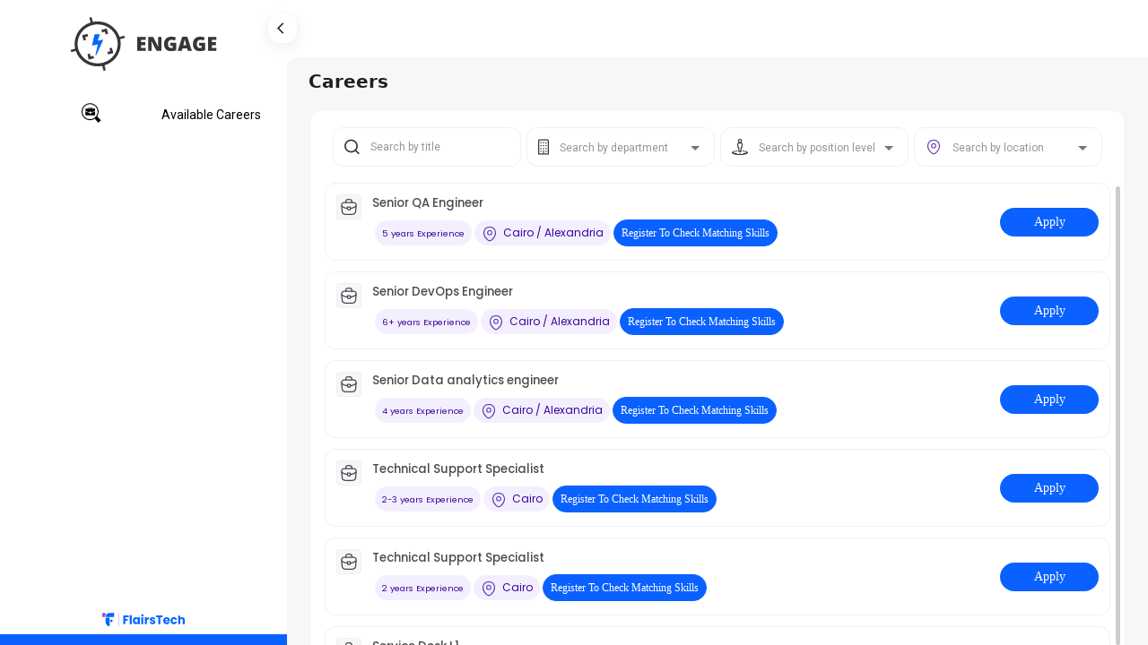

--- FILE ---
content_type: image/svg+xml
request_url: https://engage.flairstech.com/assets/images/card_travel.svg
body_size: 1152
content:
<svg width="16" height="16" viewBox="0 0 16 16" fill="none" xmlns="http://www.w3.org/2000/svg">
<path d="M5.33289 14.6667H10.6662C13.3462 14.6667 13.8262 13.5933 13.9662 12.2867L14.4662 6.95333C14.6462 5.32667 14.1796 4 11.3329 4H4.66623C1.81956 4 1.35289 5.32667 1.53289 6.95333L2.03289 12.2867C2.17289 13.5933 2.65289 14.6667 5.33289 14.6667Z" stroke="#414651" stroke-miterlimit="10" stroke-linecap="round" stroke-linejoin="round"/>
<path d="M5.33301 4.00065V3.46732C5.33301 2.28732 5.33301 1.33398 7.46634 1.33398H8.53301C10.6663 1.33398 10.6663 2.28732 10.6663 3.46732V4.00065" stroke="#414651" stroke-miterlimit="10" stroke-linecap="round" stroke-linejoin="round"/>
<path d="M9.33366 8.66667V9.33333C9.33366 9.34 9.33366 9.34 9.33366 9.34667C9.33366 10.0733 9.32699 10.6667 8.00033 10.6667C6.68033 10.6667 6.66699 10.08 6.66699 9.35333V8.66667C6.66699 8 6.66699 8 7.33366 8H8.66699C9.33366 8 9.33366 8 9.33366 8.66667Z" stroke="#414651" stroke-miterlimit="10" stroke-linecap="round" stroke-linejoin="round"/>
<path d="M14.433 7.33398C12.893 8.45398 11.133 9.12065 9.33301 9.34732" stroke="#414651" stroke-miterlimit="10" stroke-linecap="round" stroke-linejoin="round"/>
<path d="M1.74707 7.51367C3.24707 8.54034 4.9404 9.16034 6.66707 9.35367" stroke="#414651" stroke-miterlimit="10" stroke-linecap="round" stroke-linejoin="round"/>
</svg>


--- FILE ---
content_type: application/javascript
request_url: https://engage.flairstech.com/main.de8889a3478ed4a9.js
body_size: 57067
content:
(self.webpackChunkFlairsHunterFE=self.webpackChunkFlairsHunterFE||[]).push([[179],{26070:(F,M,t)=>{"use strict";t.d(M,{e:()=>z});var o=t(15861),e=t(591),r=t(96831),n=t(36053),c=t(30567),s=t(91030),l=t(46687),u=t(59372),g=t(81357),p=t(71661),y=t(82795),d=t(24850),A=t(2994),h=t(92198),C=t(20486),b=(()=>{return(W=b||(b={})).tokenReceived="token_received",W.tokenExpires="token_expires",W.idTokenExpires="id_token",W.sessionTerminated="session_terminated",W.sessionError="session_error",W.discoveryDocumentLoadFails="discovery_document_load_error",W.codeError="code_error",W.invalidNonce="invalid_nonce_in_state",W.tokenRefreshError="token_refresh_error",b;var W})(),x=(()=>{return(W=x||(x={})).failToCommunicate="Failed to connect with Identity Provider, Please check your internet connection and try again later OR with different browser",W.failToAuthenticate="Failed to authenticate current user, Please try again later Or with different browser",W.failToRefresh="Failed to renew your session, maybe it's an internet issue or you haven't resumed your session for a long time.",W.failUnknownError="Unexpected Error happened while authenticating current user, Please try again",x;var W})(),Z=t(52129),O=t(58558),I=t(94650),B=t(36895),D=t(51905),N=t(83689),U=t(20890);let z=(()=>{class W{constructor(_,P,v,L,j,Q,T){this._http=_,this._store=P,this._location=v,this._dialogs=L,this._oauthService=j,this._router=Q,this._snacks=T,this.isAuthenticatedSubject$=new e.X(!1),this.isAuthenticated$=this.isAuthenticatedSubject$.asObservable(),this.isDoneLoadingSubject$=new r.t,this.isDoneLoading$=this.isDoneLoadingSubject$.asObservable(),this.canActivateProtectedRoutes$=(0,n.aj)([this.isAuthenticated$,this.isDoneLoading$]).pipe((0,d.U)(K=>K.every(H=>H))),this._endPointBase="api/Auth",this._logAuthProcessInfo(),this._listenToStorageEvents(),this._setupOauthServiceEventsHandlers()}get organizationEmail(){return this._store.selectSnapshot(u.a.user).organizationEmail}get roles(){return this._store.selectSnapshot(u.a.user).applicationUserRoles}get isAdmin(){return this.isHaveRole("Admin")}get isInterviewer(){return this.isHaveRole("Interviewer")}get isRecruiter(){return this.isHaveRole("Recruiter")}get isHRGeneralist(){return this.isHaveRole("HR Generalist")}get isSupport(){return this.isHaveRole("Support")}get isCandidate(){return this.isHaveRole("Candidate")}get isSuperAdmin(){return this.isHaveRole("SuperAdmin")}get isEmployee(){return this.isHaveRole("Employee")}get isAnonymous(){return!this.isCandidate&&!this.isEmployee}get isDirectLead(){return this.isHaveRole("Direct Lead")}get isSkillManager(){return this.isHaveRole("Skill Manager")}get isPayrollManager(){return this._store.selectSnapshot(u.a.user).isPayrollManager}get isPayrollOperation(){return this._store.selectSnapshot(u.a.user).isPayrollOperation}navigateToLoginPage(){this._router.navigate([y.H.LOGIN_ROUTE])}setupUserInfo(){return this._http.get(`${this._endPointBase}/GetLoginInfo`).pipe((0,A.b)(({result:_})=>{this._store.dispatch(new g.uq(_))}))}hasValidToken(){return this._oauthService.hasValidAccessToken()}sendChangeEmailRequest(_){return this._http.post("api/Profiles/ChangePersonalEmail",_)}resetUserInfo(){this._store.dispatch(new p.i_(u.a))}shouldWeFireSessionRenew(){return!this._location.path().includes(y.H.ROUTES_CONFIG.login)}areWeOnOrigin(){return window.location.href==window.location.origin+"/"}isHaveRole(_){return this.roles.includes(_)}_logAuthProcessInfo(){this._oauthService.events.subscribe(_=>{_ instanceof C.Ki?(console.error("OAuthErrorEvent Object:",_),_.type===b.tokenRefreshError&&this._store.dispatch(new O.RD)):console.warn("OAuthEvent Object:",_)})}_listenToStorageEvents(){window.addEventListener("storage",_=>{"access_token"!==_.key&&null!==_.key||(console.warn("Noticed changes to access_token (most likely from another tab), updating isAuthenticated"),this.isAuthenticatedSubject$.next(this._oauthService.hasValidAccessToken()),this._oauthService.hasValidAccessToken()||this.navigateToLoginPage())})}_setupOauthServiceEventsHandlers(){this._oauthService.events.subscribe(_=>{const P=!!this._oauthService.getAccessToken();this.isAuthenticatedSubject$.next(P)}),this._oauthService.events.pipe((0,h.h)(_=>b.tokenExpires==_.type)).subscribe(_=>console.info("[Auth Service] One of ID_TOKEN and ACCESS_TOKEN has been expired")),this._oauthService.events.pipe((0,h.h)(_=>b.tokenReceived==_.type)).subscribe(_=>{(0,c.D)([this.setupUserInfo(),this._store.dispatch(new Z.V0)]).subscribe(()=>{this._location.path().includes("auth-callback")&&this._router.navigate([y.H.ROUTES_CONFIG.root]),console.info("[Auth Service] Setup all the needed information before user start his session")},P=>{console.error(x.failToAuthenticate,P),this.areWeOnOrigin()&&(this._oauthService.getAccessToken()?this._router.navigate([y.H.ROUTES_CONFIG.root]):this._router.navigate([y.H.ROUTES_CONFIG.login])),this._snacks.openFailureSnackbar({message:x.failToAuthenticate,duration:8})})}),this._oauthService.events.pipe((0,h.h)(_=>b.discoveryDocumentLoadFails==_.type)).subscribe(_=>{console.error(x.failToCommunicate,_),this._snacks.openFailureSnackbar({message:x.failToCommunicate,duration:10})}),this._oauthService.events.pipe((0,h.h)(_=>b.sessionTerminated==_.type||b.sessionError==_.type||b.invalidNonce==_.type||b.codeError==_.type)).subscribe(_=>{console.info("[Auth Service] Session has been ended due to termination or error",_),this._snacks.openFailureSnackbar({message:x.failUnknownError,duration:10}),this.navigateToLoginPage()})}runInitialLoginSequence(){var _=this;return(0,o.Z)(function*(){try{yield _._oauthService.loadDiscoveryDocument(),yield _._oauthService.tryLoginCodeFlow(),_.isDoneLoadingSubject$.next(!0)}catch(P){console.error(P),_.isDoneLoadingSubject$.next(!0)}})()}}return W.\u0275fac=function(_){return new(_||W)(I.LFG(s.O),I.LFG(l.yh),I.LFG(B.Ye),I.LFG(D.F),I.LFG(C.Ct),I.LFG(N.F0),I.LFG(U.l))},W.\u0275prov=I.Yz7({token:W,factory:W.\u0275fac,providedIn:"root"}),W})()},61832:(F,M,t)=>{"use strict";t.d(M,{a:()=>l});var o=t(72986),e=t(2994),r=t(26070),n=t(82795),c=t(94650),s=t(83689);let l=(()=>{class u{constructor(p,y){this._authService=p,this._router=y}canActivate(){return this._protectRoute()}canLoad(p,y){return this._protectRoute().pipe((0,o.q)(1))}_protectRoute(){return this._authService.canActivateProtectedRoutes$.pipe((0,e.b)(p=>{p||(console.info("[Auth Guard] Current User don't have access token, He will be redirected to login page"),this._router.navigate([n.H.ROUTES_CONFIG.login]))}))}}return u.\u0275fac=function(p){return new(p||u)(c.LFG(r.e),c.LFG(s.F0))},u.\u0275prov=c.Yz7({token:u,factory:u.\u0275fac,providedIn:"root"}),u})()},58558:(F,M,t)=>{"use strict";t.d(M,{Kd:()=>u,RD:()=>e,W9:()=>l,eC:()=>c,m3:()=>o,vY:()=>g,x$:()=>s});let o=(()=>{class p{constructor(d){this.returnUrl=d}}return p.type="[Auth] Login",p})(),e=(()=>{class p{}return p.type="[Auth] Logout",p})(),c=(()=>{class p{}return p.type="[Auth] NotifyAllOriginContextsToLogout",p})(),s=(()=>{class p{}return p.type="[Auth] NotifyAllOriginContextsToLogin",p})(),l=(()=>{class p{}return p.type="[Auth] Set Return URL",p})(),u=(()=>{class p{}return p.type="[Auth] Remove Return URL",p})(),g=(()=>{class p{constructor(d){this.action=d}}return p.type="[Auth] Cache Last Dispatched Action",p})()},66759:(F,M,t)=>{"use strict";t.d(M,{R:()=>o,t:()=>e});var o=(()=>{return(r=o||(o={})).FAKE_APIs_URL="http://localhost:3000/",r.DEVELOPMENT_APIs_URL="https://192.168.54.200:1996/",r.STAGING_APIs_URL="https://192.168.54.200:1996/",r.PRE_PROD_APIs_URL="https://192.168.50.20:3996/",r.PRODUCTION_APIs_URL="https://apiengage.flairstech.com/",o;var r})(),e=(()=>{return(r=e||(e={})).DEVELOPMENT_URL="https://stsstaging.flairstech.com",r.STAGING_URL="https://stsstaging.flairstech.com",r.PRODUCTION_URL="https://account.flairstech.com",r.callbackRoute="authcallback",r.postLogoutRedirectUri="auth/login",r.PRE_PROD="https://stspreprod.flairstech.com",e;var r})()},12516:(F,M,t)=>{"use strict";t.d(M,{Gq:()=>r,Y9:()=>o,dd:()=>e});var o=(()=>{return(n=o||(o={})).refreshToken="It seems like you didn't resume your session for a long time, Please, login again to renew your session",n.networkOrServer="Looks like Server is running down, Please try again after few moments.",n.notFound="There is no such action or page like that you request",n.notAuthorize="you are not authorized to be there or to take that action",n.notAuthenticated="You are not authenticated to be there or to take that action",n.embeddedCVError="Can't convert this file, please try again with another file Or (pdf) file",n.generalFail="Request failed. Please check your internet connection and try again",o;var n})(),e=(()=>{return(n=e||(e={}))[n.notAuthorized=403]="notAuthorized",n[n.notAuthenticated=401]="notAuthenticated",n[n.notFound=404]="notFound",n[n.networkOrServer=503]="networkOrServer",n[n.lockedToken=423]="lockedToken",n[n.unKnownOrConnectionError=0]="unKnownOrConnectionError",e;var n})();const r={codes:e,messages:o}},82795:(F,M,t)=>{"use strict";t.d(M,{H:()=>g});var o=t(12516);const n={size:10,options:[10,30,50,100],startAt:0};var c=t(66759),s=(()=>{return(p=s||(s={}))[p.ASC=1]="ASC",p[p.DESC=-1]="DESC",s;var p})(),l=(()=>{return(p=l||(l={})).recommendedPosition="_rpob",p.parsingProgressPercentage="_ppp",p.refreshAfterDeployment="_rad",p.projectVersionIndicator="_pvi",p.returnURL="_RURL",l;var p})();const g=new class u{constructor(){this.sorting=s,this.storage={keys:l},this.LAND_ROUTE="organization-details",this.LOGIN_ROUTE="auth/login",this.ROUTES_CONFIG={login:"/auth/login",root:"/organization-details",logout:"/logout",forbidden:"/unauthorized"},this.CANDIDATE_TYPE=0,this.EMPLOYEE_TYPE=1,this.errorsTypes=o.Gq,this.pagination=n,this.AVAILABLE_APIs=c.R,this.IDENTITY_SERVER_CONFIG=c.t}get PAGINATION(){return this.pagination}get SORTING(){return{desc:this.sorting.DESC,asc:this.sorting.ASC}}get STORAGE_KEYS(){return this.storage.keys}get errorTypesCodes(){return this.errorsTypes.codes}get errorsTypesMessages(){return this.errorsTypes.messages}get acceptedProfilePictureTypes(){return{label:"PNG, JPEG, JPG, GIF",value:"image/png, image/jpeg, image/jpg, image/gif"}}get acceptedVideoTypes(){return{label:"mp4, webm, mov, m4v",value:"video/mp4, video/webm, video/mov, video/x-m4v"}}}},91030:(F,M,t)=>{"use strict";t.d(M,{O:()=>s});var o=t(80529),e=t(72660),r=t(82795),n=t(24850),c=t(94650);let s=(()=>{class l{constructor(g){this.http=g,this._putFallback=!0,this._baseURL=e.N.apiUrl}fetch(g,p={}){return this.http.get(this._formatUrl(g),p)}get(g,p){return p?this.http.get(this._baseURL+g,p):this.http.get(this._baseURL+g)}post(g,p,y=this._baseURL){return this.http.post(y+g,p)}delete(g){return this.http.delete(this._baseURL+g)}put(g,p){return this.http[this._putFallback?"post":"put"](this._baseURL+g,p)}postWithHeader(g,p,y){return this.http.post(this._baseURL+g,p,y)}_formatUrl(g){return this._baseURL+"/api/"+g}uploadWithProgress(g,p){const y=new o.aW("POST",this._baseURL+g,p,{reportProgress:!0,responseType:"json"});return this.http.request(y).pipe((0,n.U)(d=>{switch(d.type){case o.dt.UploadProgress:return{type:"progress",progress:Math.round(100*d.loaded/d.total)};case o.dt.Response:return{type:"response",body:d.body};default:return{type:"other",event:d}}}))}set fake(g){this._baseURL=g?r.H.AVAILABLE_APIs.FAKE_APIs_URL:e.N.apiUrl}get isFake(){return this._baseURL.includes("localhost")}}return l.\u0275fac=function(g){return new(g||l)(c.LFG(o.eN))},l.\u0275prov=c.Yz7({token:l,factory:l.\u0275fac,providedIn:"root"}),l})()},96129:(F,M,t)=>{"use strict";t.d(M,{X:()=>n});var o=t(26070),e=t(94650),r=t(83689);let n=(()=>{class c{constructor(l,u){this._auth=l,this._router=u}canActivate(l,u){return!!this._auth.isDirectLead}canLoad(l,u){return!!this._auth.isDirectLead}}return c.\u0275fac=function(l){return new(l||c)(e.LFG(o.e),e.LFG(r.F0))},c.\u0275prov=e.Yz7({token:c,factory:c.\u0275fac,providedIn:"root"}),c})()},43806:(F,M,t)=>{"use strict";t.d(M,{u:()=>c});var o=t(26070),e=t(82795),r=t(94650),n=t(83689);let c=(()=>{class s{constructor(u,g){this._router=u,this._auth=g}canActivate(u,g){return!!this._auth.isAdmin}canLoad(){if(this._auth.isAdmin)return!0;this._router.navigate([e.H.ROUTES_CONFIG.forbidden])}}return s.\u0275fac=function(u){return new(u||s)(r.LFG(n.F0),r.LFG(o.e))},s.\u0275prov=r.Yz7({token:s,factory:s.\u0275fac,providedIn:"root"}),s})()},91577:(F,M,t)=>{"use strict";t.d(M,{x:()=>c});var o=t(26070),e=t(82795),r=t(94650),n=t(83689);let c=(()=>{class s{constructor(u,g){this._authService=u,this._router=g}canActivate(u,g){return!(!this._authService.isCandidate&&!this._authService.isEmployee&&(this._router.navigate([e.H.ROUTES_CONFIG.forbidden]),1))}}return s.\u0275fac=function(u){return new(u||s)(r.LFG(o.e),r.LFG(n.F0))},s.\u0275prov=r.Yz7({token:s,factory:s.\u0275fac,providedIn:"root"}),s})()},73435:(F,M,t)=>{"use strict";t.d(M,{K:()=>c});var o=t(26070),e=t(82795),r=t(94650),n=t(83689);let c=(()=>{class s{constructor(u,g){this._auth=u,this._router=g}canLoad(u,g){if(this._auth.isCandidate)return!0;this._router.navigate([e.H.ROUTES_CONFIG.forbidden])}canActivate(u,g){if(this._auth.isCandidate)return!0;this._router.navigate([e.H.ROUTES_CONFIG.forbidden])}}return s.\u0275fac=function(u){return new(u||s)(r.LFG(o.e),r.LFG(n.F0))},s.\u0275prov=r.Yz7({token:s,factory:s.\u0275fac,providedIn:"root"}),s})()},63934:(F,M,t)=>{"use strict";t.d(M,{P:()=>s});var o=t(26070),e=t(82795),r=t(94650),n=t(83689),c=t(2973);let s=(()=>{class l{constructor(g,p,y){this._auth=g,this._router=p,this._storage=y}canLoad(g,p){return this._protectRoute()}canActivate(g,p){return this._protectRoute()}_protectRoute(){return!!this._auth.isEmployee||(this._router.navigate([e.H.ROUTES_CONFIG.forbidden]),!1)}}return l.\u0275fac=function(g){return new(g||l)(r.LFG(o.e),r.LFG(n.F0),r.LFG(c.V))},l.\u0275prov=r.Yz7({token:l,factory:l.\u0275fac,providedIn:"root"}),l})()},82369:(F,M,t)=>{"use strict";t.d(M,{F:()=>c});var o=t(26070),e=t(82795),r=t(94650),n=t(83689);let c=(()=>{class s{constructor(u,g){this._router=u,this._auth=g}canActivate(u,g){return!!this._auth.isInterviewer}canLoad(){if(this._auth.isInterviewer)return!0;this._router.navigate([e.H.ROUTES_CONFIG.forbidden])}}return s.\u0275fac=function(u){return new(u||s)(r.LFG(n.F0),r.LFG(o.e))},s.\u0275prov=r.Yz7({token:s,factory:s.\u0275fac,providedIn:"root"}),s})()},77643:(F,M,t)=>{"use strict";t.d(M,{B:()=>c});var o=t(26070),e=t(82795),r=t(94650),n=t(83689);let c=(()=>{class s{constructor(u,g){this._router=u,this._auth=g}canActivate(u,g){return!!this._auth.isRecruiter}canLoad(){if(this._auth.isRecruiter)return!0;this._router.navigate([e.H.ROUTES_CONFIG.forbidden])}}return s.\u0275fac=function(u){return new(u||s)(r.LFG(n.F0),r.LFG(o.e))},s.\u0275prov=r.Yz7({token:s,factory:s.\u0275fac,providedIn:"root"}),s})()},52393:(F,M,t)=>{"use strict";t.d(M,{c:()=>c});var o=t(26070),e=t(82795),r=t(94650),n=t(83689);let c=(()=>{class s{constructor(u,g){this._authService=u,this._router=g}canLoad(u,g){if(this._authService.isSuperAdmin)return!0;this._router.navigate([e.H.ROUTES_CONFIG.forbidden])}canActivate(u,g){if(this._authService.isSuperAdmin)return!0;this._router.navigate([e.H.ROUTES_CONFIG.forbidden])}}return s.\u0275fac=function(u){return new(u||s)(r.LFG(o.e),r.LFG(n.F0))},s.\u0275prov=r.Yz7({token:s,factory:s.\u0275fac,providedIn:"root"}),s})()},20867:(F,M,t)=>{"use strict";t.d(M,{G:()=>o});var o=(()=>{return(e=o||(o={})).Admin="admin",e.DirectLead="direct lead",e.Employee="employee",e.Candidate="candidate",e.Recruiter="recruiter",e.Interviewer="interviewer",e.HRGeneralist="hr generalist",e.Anonymous="anonymous",e.Support="support",e.SkillManager="skill manager",o;var e})()},38784:(F,M,t)=>{"use strict";t.d(M,{Z:()=>c});var o=t(20867),e=t(92157),r=t(46687),n=t(94650);let c=(()=>{class s{constructor(u,g){this._userService=u,this._store=g}setUserRules(u,g=this._userService.getUserProperty("applicationUserRoles")){const p={Test:{name:"rule_test",route:"rule_route",action:{},roles:[]}};return(g=g.length?g:[o.G.Anonymous])&&u.forEach((y,d)=>{g.forEach(A=>{y.roles.includes(A.toLowerCase())&&(p[y.name]=u[d])})}),p}}return s.\u0275fac=function(u){return new(u||s)(n.LFG(e.K),n.LFG(r.yh))},s.\u0275prov=n.Yz7({token:s,factory:s.\u0275fac,providedIn:"root"}),s})()},70308:(F,M,t)=>{"use strict";t.d(M,{T:()=>o});let o=(()=>{class e{}return e.type="[AUTHORIZATION] Install Permissions",e})()},65665:(F,M,t)=>{"use strict";t.d(M,{O:()=>Z});var o=t(97582),e=t(46687),r=t(38784),n=t(20867);const C=[{name:"LIST_PROFILES",roles:[n.G.Admin,n.G.DirectLead,n.G.Interviewer,n.G.Recruiter,n.G.HRGeneralist]},{name:"SEARCH_PROFILES",roles:[n.G.Admin,n.G.DirectLead,n.G.Interviewer,n.G.Recruiter,n.G.HRGeneralist]},{name:"FILTER_PROFILES",roles:[n.G.Admin,n.G.DirectLead,n.G.Interviewer,n.G.Recruiter,n.G.HRGeneralist]},{name:"PAGINATE_PROFILES",roles:[n.G.Admin,n.G.DirectLead,n.G.Interviewer,n.G.Recruiter,n.G.HRGeneralist]},{name:"UPDATE_PROFILE",roles:[n.G.Admin,n.G.Recruiter,n.G.Interviewer,n.G.DirectLead,n.G.HRGeneralist]},{name:"TOGGLE_PROFILE_STATUS",roles:[n.G.Admin,n.G.Recruiter,n.G.Interviewer,n.G.DirectLead]},{name:"HAS_NO_PROFILE_ACTIONS",roles:[n.G.DirectLead]},{name:"DEACTIVATE_EMPLOYEE_PROFILE",roles:[n.G.Admin]},{name:"VIEW_EMPLOYEE_PROFILE_ALT",roles:[n.G.Admin,n.G.DirectLead,n.G.Interviewer,n.G.Recruiter,n.G.HRGeneralist]},{name:"CREATE_EMPLOYEE",roles:[n.G.Admin,n.G.DirectLead,n.G.Interviewer,n.G.Recruiter]},{name:"UPDATE_EMPLOYEE_ALT",roles:[n.G.Admin,n.G.DirectLead,n.G.Interviewer,n.G.Recruiter,n.G.HRGeneralist]},{name:"UPDATE_EMPLOYEE",roles:["employee"]},{name:"DEACTIVATE_EMPLOYEE",roles:[n.G.Admin,n.G.DirectLead,n.G.Interviewer,n.G.Recruiter]},{name:"ACTIVATE_EMPLOYEE",roles:[n.G.Admin,n.G.DirectLead,n.G.Interviewer,n.G.Recruiter]},{name:"LISTING_EMPLOYEE",roles:[n.G.Admin,n.G.DirectLead,n.G.HRGeneralist]},{name:"DISMISS_EMPLOYEE",roles:[n.G.Admin,n.G.Recruiter]},{name:"SELECT_EMPLOYEE_MANAGER",roles:[n.G.Admin]},{name:"SELECT_EMPLOYEE_ROLE",roles:[n.G.Admin]},{name:"SEND_EMPLOYEE_UPDATE_REQUEST",roles:[n.G.Admin,n.G.DirectLead,n.G.Recruiter]},{name:"VIEW_TAGS",roles:[n.G.Admin,n.G.DirectLead,n.G.Recruiter,n.G.Interviewer]},{name:"ASSIGN_TAG",roles:[n.G.Admin,n.G.DirectLead,n.G.Recruiter,n.G.Interviewer]},{name:"DELETE_TAG",roles:[n.G.Admin,n.G.DirectLead,n.G.Recruiter,n.G.Interviewer]},{name:"EDIT_TAG",roles:[n.G.Admin,n.G.DirectLead,n.G.Recruiter,n.G.Interviewer]},{name:"DISPLAY_REJECTED_SKILLS",roles:[n.G.Admin]},{name:"SHARE_PROFILE",roles:[n.G.Admin,n.G.DirectLead,n.G.Recruiter]},{name:"COPY_SHARING_LINK",roles:[n.G.Admin,n.G.DirectLead,n.G.Recruiter]},{name:"CLOSE_PROFILE_SHARE",roles:[n.G.Admin]},{name:"UPDATE_PROFILE_SHARE",roles:[n.G.Admin]},{name:"EXPORT_CV_TO_WORD",roles:[n.G.Admin,n.G.DirectLead,n.G.Recruiter,n.G.HRGeneralist]},{name:"CHANGE_EMPLOYEE_PERSONAL_EMAIL",roles:[n.G.Admin]},{name:"UPDATE_EMPLOYEE_ADDITIONAL_INFO",roles:[n.G.Admin,n.G.HRGeneralist]},{name:"VIEW_EMPLOYEE_ADDITIONAL_INFO",roles:[n.G.HRGeneralist]},{name:"VIEW_EMPLOYEE_ORG_HIERARCHY",roles:[n.G.Employee]},{name:"VIEW_EMPLOYEE_ATTACHMENTS",roles:[n.G.Admin,n.G.HRGeneralist]},{name:"DELETE_EMPLOYEE_ATTACHMENTS",roles:[n.G.Admin,n.G.HRGeneralist]},{name:"UPLOAD_EMPLOYEE_ATTACHMENTS",roles:[n.G.Admin,n.G.HRGeneralist]},{name:"DISPLAY_EMPLOYEE_OFFER",roles:[n.G.Recruiter,n.G.DirectLead]},{name:"VIEW_CANDIDATE_PROFILE_ALT",roles:[n.G.Admin,n.G.DirectLead,n.G.Interviewer,n.G.Recruiter,n.G.HRGeneralist,n.G.Support]},{name:"CREATE_CANDIDATE",roles:[n.G.Admin,n.G.DirectLead,n.G.Interviewer,n.G.Recruiter,n.G.HRGeneralist]},{name:"UPDATE_CANDIDATE_ALT",roles:[n.G.Admin,n.G.DirectLead,n.G.Interviewer,n.G.Recruiter]},{name:"UPDATE_CANDIDATE",roles:["candidate"]},{name:"DEACTIVATE_CANDIDATE",roles:[n.G.Admin,n.G.DirectLead,n.G.Interviewer,n.G.Recruiter]},{name:"ACTIVATE_CANDIDATE",roles:[n.G.Admin,n.G.DirectLead,n.G.Interviewer,n.G.Recruiter]},{name:"LISTING_CANDIDATES",roles:[n.G.Admin,n.G.DirectLead]},{name:"JOIN_CANDIDATE",roles:[n.G.Admin,n.G.Recruiter]},{name:"SEND_CANDIDATE_UPDATE_REQUEST",roles:[n.G.Admin,n.G.DirectLead,n.G.Recruiter]},{name:"VIEW_TAGS_CANDIDATE",roles:[n.G.Admin,n.G.DirectLead,n.G.Recruiter,n.G.Interviewer,n.G.Support]},{name:"ASSIGN_TAG",roles:[n.G.Admin,n.G.DirectLead,n.G.Recruiter,n.G.Interviewer]},{name:"DELETE_TAG",roles:[n.G.Admin,n.G.DirectLead,n.G.Recruiter,n.G.Interviewer]},{name:"EDIT_TAG",roles:[n.G.Admin,n.G.DirectLead,n.G.Recruiter,n.G.Interviewer]},{name:"SWITCH_CANDIDATE_PROFILE_PRIVACY",roles:[n.G.Admin,n.G.Candidate]},{name:"EXPORT_CV_TO_WORD",roles:[n.G.Admin,n.G.DirectLead,n.G.Recruiter,n.G.HRGeneralist]},{name:"CHANGE_CANDIDATE_PERSONAL_EMAIL",roles:[n.G.Candidate,n.G.Admin,n.G.DirectLead]},{name:"CREATE_OFFER",roles:[n.G.Recruiter,n.G.Admin]},{name:"DISPLAY_CANDIDATE_OFFER",roles:[n.G.Recruiter,n.G.DirectLead]},{name:"CAN_SEE_ADD_BUTTONS_CANDIDATE",roles:[n.G.DirectLead,n.G.Admin,n.G.Recruiter,n.G.Interviewer,n.G.HRGeneralist]},{name:"CREATE_POSITION",roles:[n.G.Admin,n.G.Recruiter]},{name:"COPY_POSITION_LINK",roles:[n.G.Admin,n.G.DirectLead,n.G.Interviewer,n.G.Recruiter]},{name:"DISABLE_POSITION",roles:[n.G.Admin,n.G.Recruiter]},{name:"ENABLE_POSITION",roles:[n.G.Admin,n.G.Recruiter]},{name:"UPDATE_POSITION",roles:[n.G.Admin,n.G.Recruiter]},{name:"UPDATE_ENABLED_POSITION",roles:[n.G.Admin,n.G.Recruiter]},{name:"VIEW_POSITION_DETAILS",roles:[n.G.Admin]},{name:"TOGGLE_APPLICATION_STATUS",roles:[n.G.Admin]},{name:"APPLY_POSITION",roles:[n.G.Candidate,n.G.Anonymous,n.G.Employee]},{name:"WITHDRAW_MY_APPLICATION",roles:[n.G.Candidate,n.G.Employee]},{name:"CANCEL_APPLICATION",roles:["candidate","employee"]},{name:"LIST_APPLICATIONS",roles:[n.G.Admin,n.G.DirectLead,n.G.Interviewer,n.G.Recruiter]},{name:"DISPLAY_POSITION_AVAILABILITY",roles:[n.G.Admin,n.G.DirectLead,n.G.Interviewer,n.G.Recruiter]},{name:"DISPLAY_POSITION_MATCHING_SKILLS_COUNT_EXPLAIN",roles:[n.G.Admin,n.G.DirectLead,n.G.Interviewer,n.G.Recruiter]},{name:"REGISTER_TO_CHECK_MATCHING",roles:["anonymous"]},{name:"DISPLAY_POSITION_MATCHING_PERCENTAGE",roles:["candidate","employee"]},{name:"DISPLAY_WHO_CAN_APPLY_POSITION",roles:[n.G.Admin,n.G.DirectLead]},{name:"ASSIGN_TAG_TO_APPLICATION",roles:[n.G.Admin,n.G.DirectLead]},{name:"DISPLAY_CREATED_BY",roles:[n.G.Admin,n.G.Admin,n.G.DirectLead,n.G.Interviewer,n.G.Recruiter]},{name:"DISPLAY_LAST_MODIFIED_BY",roles:[n.G.Admin,n.G.DirectLead,n.G.Interviewer,n.G.Recruiter]},{name:"CREATE_QUESTION",roles:[n.G.Admin,n.G.DirectLead]},{name:"UPDATE_QUESTION",roles:[n.G.Admin,n.G.DirectLead]},{name:"CLONE_QUESTION",roles:[n.G.Admin,n.G.DirectLead]},{name:"DELETE_QUESTION",roles:[n.G.Admin,n.G.DirectLead,n.G.Recruiter,n.G.Interviewer]},{name:"CREATE_ASSESSMENT",roles:[n.G.Admin,n.G.DirectLead,n.G.Recruiter,n.G.Interviewer]},{name:"EDIT_ASSESSMENT",roles:[n.G.Admin,n.G.DirectLead,n.G.Recruiter,n.G.Interviewer]},{name:"UPDATE_ASSESSMENT",roles:[n.G.Admin,n.G.DirectLead,n.G.Recruiter,n.G.Interviewer]},{name:"DELETE_ASSESSMENT",roles:[n.G.Admin,n.G.DirectLead,n.G.Recruiter,n.G.Interviewer]},{name:"ENABLE_ASSESSMENT",roles:[n.G.Admin,n.G.DirectLead,n.G.Recruiter,n.G.Interviewer]},{name:"DISABLE_ASSESSMENT",roles:[n.G.Admin,n.G.DirectLead,n.G.Recruiter,n.G.Interviewer]},{name:"VIEW_ASSESSMENT_ASSIGNMENTS",roles:[n.G.Admin,n.G.DirectLead,n.G.Recruiter,n.G.Interviewer]},{name:"ASSIGN_ASSESSMENT",roles:[n.G.Admin,n.G.DirectLead,n.G.Recruiter,n.G.Interviewer]},{name:"REVIEW_ASSIGNMENT_QUESTION",roles:[n.G.Admin,n.G.DirectLead,n.G.Interviewer,n.G.Recruiter]},{name:"VIEW_ASSIGNMENT_DETAILS",roles:[n.G.Admin,n.G.DirectLead,n.G.Interviewer,n.G.Recruiter]},{name:"REVIEW_ASSIGNMENT",roles:[n.G.Admin,n.G.DirectLead,n.G.Interviewer,n.G.Recruiter]},{name:"DELETE_ASSIGNMENT",roles:[n.G.Admin,n.G.DirectLead,n.G.Interviewer,n.G.Recruiter]},{name:"CREATE_SKILL",roles:["admin"]},{name:"UPDATE_SKILL",roles:["admin"]},{name:"DELETE_SKILL",roles:["admin"]},{name:"TOGGLE_SKILL_STATUS",roles:["admin"]},{name:"MERGE_SKILLS",roles:["admin"]},{name:"SKILL_MANGER",roles:["skill manager"]},{name:"UPDATE_TEAM_MEMBER_JOB",roles:[n.G.Admin]},{name:"AWARD_TEAM_MEMBER",roles:[n.G.DirectLead]},{name:"WITHDRAW_AWARD",roles:[n.G.DirectLead]},{name:"REPLY_TO_AWARD",roles:[n.G.Employee]},{name:"DELETE_AWARD_REPLY",roles:[n.G.Employee]},{name:"DOWNLOAD_AWARD_CERTIFICATE",roles:[n.G.Employee]},{name:"DOWNLOAD_CV",roles:[n.G.Admin,n.G.DirectLead,n.G.Employee,n.G.Candidate,n.G.Interviewer,n.G.Recruiter]},{name:"VIEW_CV",roles:[n.G.Admin,n.G.DirectLead,n.G.Interviewer,n.G.Recruiter]},{name:"DELETE_PROFILE",roles:[n.G.Admin]},{name:"CONTINUE_ASSIGNMENT",roles:[n.G.Candidate,n.G.Employee,n.G.Admin,n.G.DirectLead,n.G.Recruiter,n.G.Interviewer]},{name:"SOLVE_ASSIGNMENT",roles:[n.G.Candidate,n.G.Employee,n.G.Admin,n.G.DirectLead,n.G.Recruiter,n.G.Interviewer]},{name:"SEE_SOURCE",roles:[n.G.Admin,n.G.Recruiter,n.G.Interviewer,n.G.DirectLead]},{name:"UPDATE_CANDIDATE_PROFILE_PICTURE",roles:[n.G.Admin,n.G.Recruiter,n.G.Interviewer,n.G.DirectLead]},{name:"UPDATE_EMPLOYEE_PROFILE_PICTURE",roles:[n.G.Admin,n.G.Recruiter,n.G.Interviewer,n.G.DirectLead]},{name:"UPDATE_PROFILE_PICTURE",roles:[n.G.Admin,n.G.DirectLead,n.G.Employee,n.G.Candidate,n.G.Recruiter,n.G.Interviewer]},{name:"VIEW_EMAIL_HISTORY",roles:[n.G.Admin,n.G.DirectLead,n.G.Recruiter,n.G.Support]},{name:"EDIT_EX_EMPLOYMENT",roles:[n.G.Admin,n.G.Recruiter]},{name:"JOIN_NEW_COMERS",roles:[n.G.Admin,n.G.Recruiter]},{name:"VIEW_APPS_MENU",roles:[n.G.Employee]},{name:"VIEW_TEAMS_FILTER_MANAGE_POSITIONS",roles:[n.G.Admin,n.G.Recruiter,n.G.Interviewer]},{name:"PARSE_CV",roles:[n.G.Admin,n.G.DirectLead,n.G.Interviewer,n.G.Recruiter,n.G.HRGeneralist]},{name:"CHANGE_JOINING-DATE",roles:[n.G.Admin]},{name:"ACCESS_TO_ALL",roles:[n.G.DirectLead,n.G.Admin,n.G.Recruiter,n.G.Interviewer,n.G.HRGeneralist,n.G.Candidate,n.G.Employee,n.G.Support]}];var b=t(70308),k=t(94650);let Z=class{constructor(I){this._authorizationService=I}static permissions(I){return I.permissions}ngxsOnInit(I){I.dispatch(new b.T)}installPermissions(I){I.patchState({permissions:this._authorizationService.setUserRules(C)})}};Z.\u0275fac=function(I){return new(I||Z)(k.LFG(r.Z))},Z.\u0275prov=k.Yz7({token:Z,factory:Z.\u0275fac}),(0,o.gn)([(0,e.aU)(b.T),(0,o.w6)("design:type",Function),(0,o.w6)("design:paramtypes",[Object]),(0,o.w6)("design:returntype",void 0)],Z.prototype,"installPermissions",null),(0,o.gn)([(0,e.Qf)(),(0,o.w6)("design:type",Function),(0,o.w6)("design:paramtypes",[class x{}]),(0,o.w6)("design:returntype",void 0)],Z,"permissions",null),Z=(0,o.gn)([(0,e.ZM)({name:"authorization",defaults:{permissions:null}}),(0,o.w6)("design:paramtypes",[r.Z])],Z)},78225:(F,M,t)=>{"use strict";t.d(M,{BU:()=>r,NZ:()=>e,Zc:()=>o});const o={ALLOW_ADDING_CUSTOM_SKILL:"AllowAddingSkills",LAST_PARSING_DATE:"LastParsingDate",PARSING_STATUS:"ParsingStatus"},e=0,r=1},56609:(F,M,t)=>{"use strict";t.d(M,{M:()=>g});var o=t(91030),e=t(24850),r=t(21086),n=t(71618),c=t(78225),s=t(78879),l=t(94650),u=t(2973);let g=(()=>{class p{constructor(d,A){this._http=d,this._storage=A,this._settingsEndpoint="api/Settings",this._organizationsEndpoint="api/Organizations"}getAllOrganizations(){return this._http.get("api/Organizations/GetAllOrganizations")}saveOrgDetails(d){this._storage.set("_od",(0,n.H)(JSON.stringify(d),"_FH"),this._storage.SESSION_STORAGE)}getOrgDetails(){return this._http.get("api/Auth/GetMyOrganization")}getOrgDetailsById(d){return this._http.get(`api/Organizations/GetById/${d}`)}getFullOrganizationDetails(){return this._http.get(`${this._organizationsEndpoint}/GetMyFullOrganizationDetails`).pipe((0,e.U)(d=>d.result))}get isOrgDetailsGotBefore(){return this._storage.get("_od",this._storage.SESSION_STORAGE)}getLocations(d){return this._http.get("/api/Positions/GetAllPositionsLocations").pipe((0,e.U)(A=>A.result))}getOrganizationSkills(d){return this._http.get("api/skills/GetAllSkills")}searchSkills(d,A){return this._http.get(`api/Skills/Find?query=${encodeURIComponent(d)}&confirmedOnly=${A}`).pipe((0,e.U)(h=>h.result))}searchDepartments(d){return this._http.get(`api/Departments/Find?query=${d}`)}searchTeams(d){return this._http.get(`api/teams/GetAllTeams?searchQuery=${d}`).pipe((0,e.U)(A=>A.result))}searchTeamManagers(d){return this._http.get(`api/teams/GetAllTeamManagers?searchQuery=${d}`).pipe((0,e.U)(A=>A.result.map(h=>({teamId:h.organizationEmail,name:h.fullName}))))}GetTeamForManager(d){return this._http.get(`api/teams/GetTeamForManager?managerOrganizationEmail=${d}`).pipe((0,e.U)(A=>A.result))}searchPositions(d){return this._http.get(`api/Positions/Find?query=${d}`).pipe((0,e.U)(A=>A.result.map(h=>({id:h.id,title:h.title}))))}searchAvailablePositions(d){return this._http.get(`api/Positions/Find?query=${d.term}&availableOnly=${d.availableOnly}&isSorted=${d.isSorted}`).pipe((0,e.U)(A=>A.result.map(h=>({id:h.id,title:h.title}))))}searchTeamPositions(d){return this._http.get(`api/Positions/GetPositionsByTeamId?teamId=${d.teamId}&searchQuery=${d.term}&availability=${d.availability}`).pipe((0,e.U)(A=>A.result.map(h=>({id:h.id,title:h.title}))))}searchLocations(d){return this._http.get(`api/Positions/Find?query=${d}`).pipe((0,e.U)(A=>A.result.map(h=>({id:h.id,title:h.title}))))}searchEmployees(d,A=!1,h){return this._http.get(`api/Employees/search?query=${d}&adminsAndManagersOnly=${A}&includeExEmployees=${h}`).pipe((0,e.U)(C=>C.result))}searchCandidates(d,A){return this._http.get(`api/Candidates/Find?query=${d}`).pipe((0,e.U)(h=>h.result))}searchProfiles(d,A=!1){return d.length>=3?this._http.get(`api/Profiles/Find?query=${d}&adminsAndManagersOnly=${A}`).pipe((0,e.U)(h=>h.result)):(0,r.of)([])}searchTags(d){return this._http.get(`api/Tags/Find?query=${d}`).pipe((0,e.U)(A=>A.result.map(h=>({id:h.id,name:h.name}))))}searchAssessments(d,A){return this._http.get(`api/Assessments/Find${(0,s.I)({query:d,profileType:A})}`).pipe((0,e.U)(h=>h.result.map(C=>({id:C.id,name:C.title}))))}getAllAwards(){return this._http.get("api/awards/getAll").pipe((0,e.U)(d=>d.result))}getOrgSettings(){return this._http.get(`${this._settingsEndpoint}/GetAllSettings`).pipe((0,e.U)(d=>{const{result:A}=d;return A.forEach(h=>{h.key===c.Zc.LAST_PARSING_DATE&&(h.value=h.value.replace(/["]+/g,""))}),d}))}updateSetting(d){return this._http.post(`${this._settingsEndpoint}/Update`,d)}createSetting(d){return this._http.post(`${this._settingsEndpoint}/Create`,d)}findOrgSetting(d,A){return d.find(h=>h.key==A)}createOrganization(d){return this._http.post("api/Organizations/Create",d)}updateOrganization(d){return this._http.post("api/Organizations/Update",d)}getOrganization(d){return this._http.get(`api/Organizations/GetById/${d}`)}requestMyOrganization(d){return this._http.get(`${this._organizationsEndpoint}/GetMyFullOrganizationDetails`,{password:d})}updateMyOrganization(d){return this._http.post(`${this._organizationsEndpoint}/UpdateMyOrganization`,d)}getAllShifts(){return this._http.get("api/SelfServicesWorkflow/GetAllShifts").pipe((0,e.U)(d=>d.result))}searchManagers(d,A){return this._http.get(`${A}${(0,s.I)({query:d})}`).pipe((0,e.U)(h=>h.result))}}return p.\u0275fac=function(d){return new(d||p)(l.LFG(o.O),l.LFG(u.V))},p.\u0275prov=l.Yz7({token:p,factory:p.\u0275fac,providedIn:"root"}),p})()},52129:(F,M,t)=>{"use strict";t.d(M,{Nc:()=>c,SR:()=>n,V0:()=>o,Yc:()=>r,kQ:()=>s,yT:()=>e});let o=(()=>{class l{}return l.type="[Organization] Set Organization",l})(),e=(()=>{class l{constructor(g){this.setting=g}}return l.type="[Organization] Update Organization Setting",l})(),r=(()=>{class l{constructor(g){this.setting=g}}return l.type="[Organization] Create Organization Setting",l})(),n=(()=>{class l{}return l.type="[Organization] Get All Settings",l})(),c=(()=>{class l{}return l.type="[Organization] Get My Full Organization Details",l})(),s=(()=>{class l{}return l.type="[AWARDS] Get All Awards",l})()},14047:(F,M,t)=>{"use strict";t.d(M,{A:()=>p});var o=t(97582),e=t(46687),r=t(52129),n=t(56609),c=t(2994),s=t(2973),l=t(71618),u=t(94650);class g{}let p=class{constructor(d,A){this._service=d,this._storageService=A}static organization(d){return JSON.parse((0,l.p)(d.organization,"_FH"))}static organizationDetails(d){return d.organizationDetails}static organizationID(d){return JSON.parse((0,l.p)(d.organization,"_FH")).id}static domains(d){return JSON.parse((0,l.p)(d.organization,"_FH")).domains}static settings(d){return JSON.parse((0,l.p)(d.organization,"_FH")).settings}static awards(d){return d.awards}setOrganization({patchState:d}){if(!this._service.isOrgDetailsGotBefore)return this._service.getOrgDetails().pipe((0,c.b)(({result:A})=>{d({organization:(0,l.H)(JSON.stringify(A),"_FH")}),this._service.saveOrgDetails(A)}));d({organization:this._storageService.get("_od",this._storageService.SESSION_STORAGE)})}updateSetting(d,{setting:A}){return this._service.updateSetting(A).pipe((0,c.b)(({result:h})=>{const C=JSON.parse((0,l.p)(d.getState().organization,"_FH"));C.settings=C.settings.filter(b=>b.key!==A.key),d.patchState({organization:(0,l.H)(JSON.stringify({...C,settings:[...C.settings,h]}),"_FH")}),this._storageService.set("_od",d.getState().organization,this._storageService.SESSION_STORAGE)}))}createSetting(d,{setting:A}){return this._service.createSetting(A).pipe((0,c.b)(({result:h})=>{const C=JSON.parse((0,l.p)(d.getState().organization,"_FH"));d.patchState({organization:(0,l.H)(JSON.stringify({...C,settings:[...C.settings,h]}),"_FH")})}))}getAllSettings(d){return this._service.getOrgSettings().pipe((0,c.b)(({result:A})=>{const h=JSON.parse((0,l.p)(d.getState().organization,"_FH"));h.settings=A,d.patchState({organization:(0,l.H)(JSON.stringify({...h}),"_FH")})}))}getMyFullOrganizationDetails({patchState:d}){return this._service.getFullOrganizationDetails().pipe((0,c.b)(A=>d({organizationDetails:A})))}getAllAwards({patchState:d}){return this._service.getAllAwards().pipe((0,c.b)(A=>d({awards:A})))}};p.\u0275fac=function(d){return new(d||p)(u.LFG(n.M),u.LFG(s.V))},p.\u0275prov=u.Yz7({token:p,factory:p.\u0275fac}),(0,o.gn)([(0,e.aU)(r.V0),(0,o.w6)("design:type",Function),(0,o.w6)("design:paramtypes",[Object]),(0,o.w6)("design:returntype",void 0)],p.prototype,"setOrganization",null),(0,o.gn)([(0,e.aU)(r.yT),(0,o.w6)("design:type",Function),(0,o.w6)("design:paramtypes",[Object,r.yT]),(0,o.w6)("design:returntype",void 0)],p.prototype,"updateSetting",null),(0,o.gn)([(0,e.aU)(r.Yc),(0,o.w6)("design:type",Function),(0,o.w6)("design:paramtypes",[Object,r.Yc]),(0,o.w6)("design:returntype",void 0)],p.prototype,"createSetting",null),(0,o.gn)([(0,e.aU)(r.SR),(0,o.w6)("design:type",Function),(0,o.w6)("design:paramtypes",[Object]),(0,o.w6)("design:returntype",void 0)],p.prototype,"getAllSettings",null),(0,o.gn)([(0,e.aU)(r.Nc),(0,o.w6)("design:type",Function),(0,o.w6)("design:paramtypes",[Object]),(0,o.w6)("design:returntype",void 0)],p.prototype,"getMyFullOrganizationDetails",null),(0,o.gn)([(0,e.aU)(r.kQ),(0,o.w6)("design:type",Function),(0,o.w6)("design:paramtypes",[Object]),(0,o.w6)("design:returntype",void 0)],p.prototype,"getAllAwards",null),(0,o.gn)([(0,e.Qf)(),(0,o.w6)("design:type",Function),(0,o.w6)("design:paramtypes",[g]),(0,o.w6)("design:returntype",Object)],p,"organization",null),(0,o.gn)([(0,e.Qf)(),(0,o.w6)("design:type",Function),(0,o.w6)("design:paramtypes",[g]),(0,o.w6)("design:returntype",Object)],p,"organizationDetails",null),(0,o.gn)([(0,e.Qf)(),(0,o.w6)("design:type",Function),(0,o.w6)("design:paramtypes",[g]),(0,o.w6)("design:returntype",String)],p,"organizationID",null),(0,o.gn)([(0,e.Qf)(),(0,o.w6)("design:type",Function),(0,o.w6)("design:paramtypes",[g]),(0,o.w6)("design:returntype",Array)],p,"domains",null),(0,o.gn)([(0,e.Qf)(),(0,o.w6)("design:type",Function),(0,o.w6)("design:paramtypes",[g]),(0,o.w6)("design:returntype",Array)],p,"settings",null),(0,o.gn)([(0,e.Qf)(),(0,o.w6)("design:type",Function),(0,o.w6)("design:paramtypes",[g]),(0,o.w6)("design:returntype",Array)],p,"awards",null),p=(0,o.gn)([(0,e.ZM)({name:"organization",defaults:{organization:null,organizationDetails:null,awards:[]}}),(0,o.w6)("design:paramtypes",[n.M,s.V])],p)},70171:(F,M,t)=>{"use strict";t.d(M,{C2:()=>c,S2:()=>e,Tn:()=>o,to:()=>r,vg:()=>n});let o=(()=>{class s{constructor(){}}return s.type="[Spinner] Show",s})(),e=(()=>{class s{constructor(){}}return s.type="[Spinner] Hide",s})(),r=(()=>{class s{}return s.type="[Spinner] Deactivate",s})(),n=(()=>{class s{}return s.type="[Spinner] Activate",s})(),c=(()=>{class s{constructor(u){this.excludedUrls=u}}return s.type="[Spinner] Register Excluded Urls",s})()},73777:(F,M,t)=>{"use strict";t.d(M,{q:()=>s});var o=t(97582),e=t(46687),r=t(70171),n=t(94650);class c{}let s=class{static enabled(u){return u.enabled}static activated(u){return u.activated}static excludedUrls(u){return u.excludedUrls}static loading(u){return u.loading}show(u){u.patchState({enabled:!0,loading:!0})}hide(u){u.patchState({enabled:!1,loading:!1})}deActivate(u){u.patchState({activated:!1})}activate(u){u.patchState({activated:!0})}registerExcludedUrls(u,{excludedUrls:g}){u.patchState({excludedUrls:[...new Set([...u.getState().excludedUrls,...g])]})}};s.\u0275fac=function(u){return new(u||s)},s.\u0275prov=n.Yz7({token:s,factory:s.\u0275fac}),(0,o.gn)([(0,e.aU)(r.Tn),(0,o.w6)("design:type",Function),(0,o.w6)("design:paramtypes",[Object]),(0,o.w6)("design:returntype",void 0)],s.prototype,"show",null),(0,o.gn)([(0,e.aU)(r.S2),(0,o.w6)("design:type",Function),(0,o.w6)("design:paramtypes",[Object]),(0,o.w6)("design:returntype",void 0)],s.prototype,"hide",null),(0,o.gn)([(0,e.aU)(r.to),(0,o.w6)("design:type",Function),(0,o.w6)("design:paramtypes",[Object]),(0,o.w6)("design:returntype",void 0)],s.prototype,"deActivate",null),(0,o.gn)([(0,e.aU)(r.vg),(0,o.w6)("design:type",Function),(0,o.w6)("design:paramtypes",[Object]),(0,o.w6)("design:returntype",void 0)],s.prototype,"activate",null),(0,o.gn)([(0,e.aU)(r.C2),(0,o.w6)("design:type",Function),(0,o.w6)("design:paramtypes",[Object,r.C2]),(0,o.w6)("design:returntype",void 0)],s.prototype,"registerExcludedUrls",null),(0,o.gn)([(0,e.Qf)(),(0,o.w6)("design:type",Function),(0,o.w6)("design:paramtypes",[c]),(0,o.w6)("design:returntype",void 0)],s,"enabled",null),(0,o.gn)([(0,e.Qf)(),(0,o.w6)("design:type",Function),(0,o.w6)("design:paramtypes",[c]),(0,o.w6)("design:returntype",void 0)],s,"activated",null),(0,o.gn)([(0,e.Qf)(),(0,o.w6)("design:type",Function),(0,o.w6)("design:paramtypes",[c]),(0,o.w6)("design:returntype",Array)],s,"excludedUrls",null),(0,o.gn)([(0,e.Qf)(),(0,o.w6)("design:type",Function),(0,o.w6)("design:paramtypes",[c]),(0,o.w6)("design:returntype",Boolean)],s,"loading",null),s=(0,o.gn)([(0,e.ZM)({name:"spinner",defaults:{enabled:!1,activated:!0,loading:!0,excludedUrls:[".svg","GetMyOrganization","skills/find","departments/find","positions/find","employees/search","tags/find","profiles/find","assessments/find","Profiles/GetAllProfiles","Profiles/GetFilterSuggestion","GetEmployeeRoles","GetMyOrganization","connect/token","getLoginInfo","openid-configuration/jwks","awards/getAll","Candidates/Find","Skills/ListUnParsedSkills?pageIndex=0&pageSize=1&","Skills/GetAllSkillRequests?withoutLoading=true&","Profiles/UpdateEmploymentDocuments","Profiles/DeleteDocument","Profiles/UploadDocuments","Profiles/GetAvailableEmploymentDocuments"]}})],s)},92157:(F,M,t)=>{"use strict";t.d(M,{K:()=>c});var o=t(46687),e=t(81357),r=t(59372),n=t(94650);let c=(()=>{class s{constructor(u){this._store=u}set userDetails(u){this._store.dispatch(new e.uq(u))}getUserProperty(u){const g=this._store.selectSnapshot(r.a.user);return u&&g?g[u]:g}updateUsername(u){this._store.dispatch(new e.fE(u))}updateRoles(u){this._store.dispatch(new e._L(u))}isItTheLoggedInUser(u){return this._store.selectSnapshot(r.a.user).profileId===u}}return s.\u0275fac=function(u){return new(u||s)(n.LFG(o.yh))},s.\u0275prov=n.Yz7({token:s,factory:s.\u0275fac,providedIn:"root"}),s})()},81357:(F,M,t)=>{"use strict";t.d(M,{Ar:()=>e,_L:()=>s,dA:()=>c,fE:()=>n,uq:()=>o});let o=(()=>{class l{constructor(g){this.user=g}}return l.type="[User] Set User",l})(),e=(()=>{class l{}return l.type="[User] Reset User Info",l})(),n=(()=>{class l{constructor(g){this.username=g}}return l.type="[User] Update Username",l})(),c=(()=>{class l{constructor(g,p){this.property=g,this.value=p}}return l.type="[User] Update User Property",l})(),s=(()=>{class l{constructor(g){this.roles=g}}return l.type="[User] Update User Roles",l})()},59372:(F,M,t)=>{"use strict";t.d(M,{a:()=>p});var o=t(97582),e=t(46687),r=t(81357),n=t(70308),c=t(71618),s=t(2994),l=t(91030),u=t(94650);class g{}let p=class{constructor(d){this._http=d}static userRoles(d){let A=d.user;return"object"==typeof A&&(A=(0,c.H)(JSON.stringify(A),"_FH")),JSON.parse((0,c.p)(A,"_FH")).applicationUserRoles}static currentRole(d){return JSON.parse((0,c.p)(d.user,"_FH")).applicationUserRoles}static user(d){let A=d.user;return"object"==typeof A&&(A=(0,c.H)(JSON.stringify(A),"_FH")),JSON.parse((0,c.p)(A,"_FH"))}static username(d){return JSON.parse((0,c.p)(d.user,"_FH")).fullName}setUser(d,{user:A}){d.setState({user:(0,c.H)(JSON.stringify(A),"_FH")}),d.dispatch(new n.T)}resetUserInfo({dispatch:d}){return this._http.get("api/Auth/GetLoginInfo").pipe((0,s.b)(({result:A})=>d(new r.uq(A))))}updateUserName(d,{username:A}){const h=JSON.parse((0,c.p)(d.getState().user,"_FH"));d.setState({user:(0,c.H)(JSON.stringify({...h,fullName:A}),"_FH")})}updateUserProperty(d,{property:A,value:h}){const C=JSON.parse((0,c.p)(d.getState().user,"_FH"));d.setState({user:(0,c.H)(JSON.stringify({...C,[A]:h}),"_FH")})}updateRoles({patchState:d,getState:A,dispatch:h},{roles:C}){const b=JSON.parse((0,c.p)(A().user,"_FH"));d({user:(0,c.H)(JSON.stringify({...b,applicationUserRoles:C}),"_FH")}),h(new n.T)}};p.\u0275fac=function(d){return new(d||p)(u.LFG(l.O))},p.\u0275prov=u.Yz7({token:p,factory:p.\u0275fac}),(0,o.gn)([(0,e.aU)(r.uq),(0,o.w6)("design:type",Function),(0,o.w6)("design:paramtypes",[Object,r.uq]),(0,o.w6)("design:returntype",void 0)],p.prototype,"setUser",null),(0,o.gn)([(0,e.aU)(r.Ar),(0,o.w6)("design:type",Function),(0,o.w6)("design:paramtypes",[Object]),(0,o.w6)("design:returntype",void 0)],p.prototype,"resetUserInfo",null),(0,o.gn)([(0,e.aU)(r.fE),(0,o.w6)("design:type",Function),(0,o.w6)("design:paramtypes",[Object,r.fE]),(0,o.w6)("design:returntype",void 0)],p.prototype,"updateUserName",null),(0,o.gn)([(0,e.aU)(r.dA),(0,o.w6)("design:type",Function),(0,o.w6)("design:paramtypes",[Object,r.dA]),(0,o.w6)("design:returntype",void 0)],p.prototype,"updateUserProperty",null),(0,o.gn)([(0,e.aU)(r._L),(0,o.w6)("design:type",Function),(0,o.w6)("design:paramtypes",[Object,r._L]),(0,o.w6)("design:returntype",void 0)],p.prototype,"updateRoles",null),(0,o.gn)([(0,e.Qf)(),(0,o.w6)("design:type",Function),(0,o.w6)("design:paramtypes",[g]),(0,o.w6)("design:returntype",Array)],p,"userRoles",null),(0,o.gn)([(0,e.Qf)(),(0,o.w6)("design:type",Function),(0,o.w6)("design:paramtypes",[g]),(0,o.w6)("design:returntype",Array)],p,"currentRole",null),(0,o.gn)([(0,e.Qf)(),(0,o.w6)("design:type",Function),(0,o.w6)("design:paramtypes",[g]),(0,o.w6)("design:returntype",Object)],p,"user",null),(0,o.gn)([(0,e.Qf)(),(0,o.w6)("design:type",Function),(0,o.w6)("design:paramtypes",[g]),(0,o.w6)("design:returntype",void 0)],p,"username",null),p=(0,o.gn)([(0,e.ZM)({name:"flairs_hunter_user",defaults:{user:(0,c.H)(JSON.stringify({id:null,email:null,fullName:null,applicationUserRoles:[]}),"_FH")}}),(0,o.w6)("design:paramtypes",[l.O])],p)},2973:(F,M,t)=>{"use strict";t.d(M,{V:()=>r});var o=t(14840),e=t(94650);let r=(()=>{class n{constructor(s,l){this._session=s,this._local=l,this.defaultStorage="local",this.SESSION_STORAGE="session",this.LOCAL_STORAGE="local"}has(s,l=this.defaultStorage){return this[`_${l}`].has(s)}get(s,l=this.defaultStorage){return this[`_${l}`].get(s)}getProperty(s,l,u=this.defaultStorage){if(this[`_${u}`].get(s))return this[`_${u}`].get(s)[l]}set(s,l,u=this.defaultStorage){this[`_${u}`].set(s,l)}remove(s,l=this.defaultStorage){return this[`_${l}`].remove(s)}clearStorage(s=this.defaultStorage){return this[`_${s}`].clear()}}return n.\u0275fac=function(s){return new(s||n)(e.LFG(o._k),e.LFG(o.H3))},n.\u0275prov=e.Yz7({token:n,factory:n.\u0275fac,providedIn:"root"}),n})()},31889:(F,M,t)=>{"use strict";t.d(M,{SC:()=>r,Yp:()=>g});var o=t(36895),e=t(94650);const r=new e.OlP("WindowToken");class n{get nativeWindow(){throw new Error("Not implemented.")}}const g=[{provide:n,useClass:(()=>{class p extends n{constructor(){super()}get nativeWindow(){return window}}return p.\u0275fac=function(d){return new(d||p)},p.\u0275prov=e.Yz7({token:p,factory:p.\u0275fac}),p})()},{provide:r,useFactory:function s(p,y){return(0,o.NF)(y)?p.nativeWindow:new Object},deps:[n,e.Lbi]}]},17624:(F,M,t)=>{"use strict";t.d(M,{$I:()=>He,$w:()=>oe,AY:()=>A,B4:()=>se,BB:()=>te,Bw:()=>L,Ci:()=>Te,Dl:()=>n,EL:()=>P,FE:()=>y,FL:()=>c,GJ:()=>q,IS:()=>v,J1:()=>e,Jq:()=>K,K5:()=>p,KH:()=>u,Kr:()=>l,Lb:()=>T,MK:()=>De,NR:()=>U,Of:()=>r,P3:()=>x,PP:()=>Ne,QL:()=>je,QQ:()=>Fe,RB:()=>Ke,RP:()=>ie,Rc:()=>Pe,T5:()=>B,TG:()=>b,Tu:()=>Ge,U0:()=>R,Ue:()=>We,V5:()=>h,W7:()=>Z,Wv:()=>Le,X8:()=>o,Xp:()=>ze,Yn:()=>Be,Zn:()=>pe,Zv:()=>xe,Zx:()=>de,_s:()=>Ce,aR:()=>H,bQ:()=>C,bp:()=>be,c1:()=>ke,cg:()=>O,d:()=>N,dD:()=>ue,h5:()=>_,h_:()=>I,jd:()=>Ze,mT:()=>ae,pd:()=>Oe,qO:()=>k,qQ:()=>s,rT:()=>ce,r_:()=>z,sp:()=>D,su:()=>g,u5:()=>Ye,uG:()=>le,uI:()=>Q,vl:()=>we,wJ:()=>j,wy:()=>Ie,xs:()=>V,yC:()=>d,y_:()=>Ee});let o=(()=>{class m{constructor(S){this.id=S}}return m.type="[Candidates] Get Candidate As admin",m})(),e=(()=>{class m{}return m.type="[Candidates profile] Get Candidate As candidate one",m})(),r=(()=>{class m{constructor(S){this.config=S}}return m.type="[Offers] Get Job Offers",m})(),n=(()=>{class m{constructor(S,Y){this.filterationConfig=S,this.paginationConfig=Y}}return m.type="[Candidates] Get All Candidates",m})(),c=(()=>{class m{}return m.type="[Candidates] Get Recommended Positions",m})(),s=(()=>{class m{constructor(S,Y){this.profileId=S,this.fileName=Y}}return m.type="[Candidates] Download CV as Admin",m})(),l=(()=>{class m{constructor(S,Y){this.profileId=S,this.fileName=Y}}return m.type="[Candidates] View CV as Admin",m})(),u=(()=>{class m{constructor(S,Y){this.profileId=S,this.fileName=Y}}return m.type="[Candidates] Download CV as Candidate",m})(),g=(()=>{class m{constructor(S,Y){this.profileId=S,this.fileName=Y}}return m.type="[Candidates] View CV as Candidate",m})(),p=(()=>{class m{constructor(){}}return m.type="[Candidate] Clear Candidate",m})(),y=(()=>{class m{constructor(S,Y){this.candidate=S,this.action=Y}}return m.type="[Candidate] Create or Update Candidate",m})(),d=(()=>{class m{constructor(S){this.candidate=S}}return m.type="[Candidate] Update candidate As candidate",m})(),A=(()=>{class m{constructor(S,Y){this.key=S,this.value=Y}}return m.type="[Candidate] Update Candidate Property",m})(),h=(()=>{class m{constructor(S){this.joinConfig=S}}return m.type="[Candidate] Join candidate to be an employee",m})(),C=(()=>{class m{constructor(S){this.id=S}}return m.type="[Candidates] Activate Candidate",m})(),b=(()=>{class m{constructor(S){this.id=S}}return m.type="[Candidates] Deactivate Candidate",m})(),k=(()=>{class m{constructor(S,Y){this.searchQueries=S,this.skillRatingFilters=Y}}return m.type="[Candidates] Search Candidates",m})(),x=(()=>{class m{constructor(S){this.filters=S}}return m.type="[Candidates] Filter Candidates",m})(),Z=(()=>{class m{constructor(S){this.paginationConfig=S}}return m.type="[Candidates] Paginate Candidates",m})(),O=(()=>{class m{constructor(S){this.id=S}}return m.type="[Candidate Projects] Delete Candidate Project",m})(),I=(()=>{class m{constructor(S){this.project=S}}return m.type="[Candidate Projects] Add Candidate Project",m})(),B=(()=>{class m{constructor(S){this.project=S}}return m.type="[Candidate Projects] Update Candidate Project",m})(),D=(()=>{class m{constructor(S,Y,ge,Ae){this.qualification=S,this.candidateId=Y,this.index=ge,this.action=Ae}}return m.type="[Candidate Qualifications] Create or Add or Delete Qualification",m})(),N=(()=>{class m{constructor(S,Y,ge,Ae){this.socialMedia=S,this.candidateId=Y,this.index=ge,this.action=Ae}}return m.type="[Candidate SocialMedias] Create or Add or Delete SocialMedia",m})(),U=(()=>{class m{constructor(S){this.skill=S}}return m.type="[Candidate Skills] Add New Skill",m})(),z=(()=>{class m{constructor(S,Y){this.name=S,this.rating=Y}}return m.type="[Candidate] Create Request Skill",m})(),R=(()=>{class m{constructor(S){this.skill=S}}return m.type="[Candidate SelfRatings] Create Candidate SelfRating",m})(),_=(()=>{class m{constructor(S){this.skill=S}}return m.type="[Candidate SelfRatings] Update Candidate SelfRating",m})(),P=(()=>{class m{constructor(S){this.skillRatingId=S}}return m.type="[Candidate selfRatings] Delete Candidate SelfRating",m})(),v=(()=>{class m{constructor(S,Y){this.name=S,this.rating=Y}}return m.type="[Candidates] Request Skill",m})(),L=(()=>{class m{}return m.type="[Candidate Social media] Get types",m})(),j=(()=>{class m{}return m.type="[Candidate Qualifications] Get types",m})(),Q=(()=>{class m{constructor(S){this.mailData=S}}return m.type="[Candidates] Send Update Request",m})(),T=(()=>{class m{constructor(S){this.profileId=S}}return m.type="[Candidates] Delete Candidate",m})(),K=(()=>{class m{constructor(S){this.profileId=S}}return m.type="[Candidates] Get Candidate Earned Tags",m})(),H=(()=>{class m{constructor(S){this.profileId=S}}return m.type="[Candidates] Get Candidate Profile Applications",m})(),q=(()=>{class m{constructor(S){this.tag=S}}return m.type="[Candidates] Assign new Tag to Candidate profile",m})(),te=(()=>{class m{constructor(S){this.tagId=S}}return m.type="[Candidates] Delete Assigned Tag from Candidate profile",m})(),V=(()=>{class m{constructor(S){this.tag=S}}return m.type="[Candidates] Edit Assigned Tag from Candidate profile",m})(),ie=(()=>{class m{constructor(S,Y){this.type=S,this.profileId=Y}}return m.type="[Candidates] Get Candidates Assignments",m})(),le=(()=>{class m{}return m.type="[Candidates] Get Recommended Assessments",m})(),ce=(()=>{class m{constructor(S){this.profileId=S}}return m.type="[Candidates] Get Exported Profile By Id",m})(),ae=(()=>{class m{constructor(S){this.privacy=S}}return m.type="[Candidates] Switch Profile Privacy",m})(),oe=(()=>{class m{constructor(S){this.profileScreeningUrl=S}}return m.type="[Candidates] Change Profile Screening",m})(),de=(()=>{class m{constructor(S){this.config=S}}return m.type="[CANDIDATES] Share an Candidate Profile",m})(),pe=(()=>{class m{constructor(S){this.profileId=S}}return m.type="[CANDIDATES] Check if an Candidate Profile Shared",m})(),ue=(()=>{class m{constructor(S){this.profileId=S}}return m.type="[CANDIDATES] Close an Candidate Profile Share",m})(),Ce=(()=>{class m{constructor(S){this.profileId=S}}return m.type="[CANDIDATES] Get an Candidate Shared Profile Summary",m})(),Pe=(()=>{class m{constructor(S){this.config=S}}return m.type="[CANDIDATES] Update an Candidate Profile Share",m})(),Ee=(()=>{class m{constructor(S){this.profileId=S}}return m.type="[CANDIDATES] Get Default Years Of Experience",m})(),se=(()=>{class m{constructor(S){this.profileId=S}}return m.type="[Candidates] Get Candidate Ex Employments",m})(),Fe=(()=>{class m{constructor(S){this.candidateProfileId=S}}return m.type="[Candidates] Get Candidate Offers",m})(),Ie=(()=>{class m{constructor(S,Y){this.paginationConfig=S,this.candidateProfileId=Y}}return m.type="[Candidates] Paginate Candidate Offers",m})(),Te=(()=>{class m{constructor(S){this.offer=S}}return m.type="[Candidates] Create Offer",m})(),Ne=(()=>{class m{constructor(S){this.instanceId=S}}return m.type="[Candidates] Get Offer As Candidate",m})(),Be=(()=>{class m{constructor(S,Y,ge){this.instanceId=S,this.hiringDocument=Y,this.index=ge}}return m.type="[Candidates] Download Offer Hiring Document",m})(),ke=(()=>{class m{constructor(S,Y){this.profileId=S,this.candidateName=Y}}return m.type="[Candidates] Export to PDF",m})(),je=(()=>{class m{constructor(S,Y){this.profileId=S,this.candidateName=Y}}return m.type="[Candidates] Export to Word",m})(),ze=(()=>{class m{constructor(S){this.candidateId=S}}return m.type="[Candidates] Delete Candidate Profile",m})(),We=(()=>{class m{constructor(S){this.actionBody=S}}return m.type="[Candidates] Take Action On Offer",m})(),Ze=(()=>{class m{constructor(S){this.positionId=S}}return m.type="[Candidates] Get Position Details",m})(),De=(()=>{class m{}return m.type="[Candidates] Reset Position Details",m})(),xe=(()=>{class m{constructor(S){this.tag=S}}return m.type="[Candidates] Add Recruiter Note",m})(),He=(()=>{class m{constructor(S){this.tag=S}}return m.type="[Candidates] Add Employee Note",m})(),Ke=(()=>{class m{constructor(S){this.profileId=S}}return m.type="[Candidates] Get Candidate Recruiter Notes",m})(),Ye=(()=>{class m{constructor(S,Y){this.profileId=S,this.noteId=Y}}return m.type="[Candidates] Delete Recruiter Note",m})(),Ge=(()=>{class m{constructor(S){this.tag=S}}return m.type="[Candidates] Update Recruiter Note",m})(),we=(()=>{class m{constructor(S){this.candidateId=S}}return m.type="[Candidates] Get Candidate Additional Info",m})(),Le=(()=>{class m{constructor(S){this.config=S}}return m.type="[Candidates] Update Candidate Additional Info",m})(),be=(()=>{class m{constructor(S){this.profileId=S}}return m.type="[Candidates] Parse Candidate Profile CV",m})(),Oe=(()=>{class m{constructor(S){this.profileId=S}}return m.type="[Candidates] Parse Candidate Profile CV As Candidate",m})()},80881:(F,M,t)=>{"use strict";t.d(M,{DL:()=>O,H2:()=>g,II:()=>k,LD:()=>c,Mu:()=>Z,Qc:()=>e,Rc:()=>C,US:()=>r,Zn:()=>d,Zx:()=>y,Zz:()=>o,_s:()=>h,a4:()=>x,b8:()=>u,dD:()=>A,ho:()=>I,n1:()=>B,nJ:()=>p,qs:()=>n,rM:()=>s,sD:()=>l,y_:()=>b});let o=(()=>{class D{}return D.type="[Employees] Get All Employees",D})(),e=(()=>{class D{constructor(U){this.id=U}}return D.type="[Employees] get employee as an admin",D})(),r=(()=>{class D{constructor(U,z){this.employee=U,this.action=z}}return D.type="[Employee] create or update employee",D})(),n=(()=>{class D{constructor(U){this.employeeId=U}}return D.type="[Employee] Get Employee Organization Hierarchy",D})(),c=(()=>{class D{constructor(U,z){this.profileId=U,this.fileName=z}}return D.type="[Employees] Download CV as Admin",D})(),s=(()=>{class D{constructor(U,z){this.profileId=U,this.fileName=z}}return D.type="[Employees] View CV as Admin",D})(),l=(()=>{class D{constructor(U){this.profileId=U}}return D.type="[Employees] Get Employee Earned Tags",D})(),u=(()=>{class D{constructor(U){this.tag=U}}return D.type="[Employees] Assign new Tag to Employee profile",D})(),g=(()=>{class D{constructor(U){this.tagId=U}}return D.type="[Employees] Delete Assigned Tag from Employee profile",D})(),p=(()=>{class D{constructor(U){this.tag=U}}return D.type="[Employees] Edit Assigned Tag from Employee profile",D})(),y=(()=>{class D{constructor(U){this.config=U}}return D.type="[Employees] Share an Employee Profile",D})(),d=(()=>{class D{constructor(U){this.profileId=U}}return D.type="[Employees] Check if an Employee Profile Shared",D})(),A=(()=>{class D{constructor(U){this.profileId=U}}return D.type="[Employees] Close an Employee Profile Share",D})(),h=(()=>{class D{constructor(U){this.profileId=U}}return D.type="[Employees] Get an employee Shared Profile Summary",D})(),C=(()=>{class D{constructor(U){this.config=U}}return D.type="[Employees] Update an Employee Profile Share",D})(),b=(()=>{class D{constructor(U){this.profileId=U}}return D.type="[Employees] Get Default Years Of Experience",D})(),k=(()=>{class D{constructor(U){this.config=U}}return D.type="[Employees] Update an Employee Additional Info",D})(),x=(()=>{class D{constructor(U){this.attachments=U}}return D.type="[Employees] Upload Attachments as Admin",D})(),Z=(()=>{class D{constructor(U,z){this.attachmentsIds=U,this.fileName=z}}return D.type="[Employees] Download Attachments as Admin",D})(),O=(()=>{class D{constructor(U){this.attachmentsIds=U}}return D.type="[Employees] Delete Attachments as Admin",D})(),I=(()=>{class D{constructor(U){this.profileId=U}}return D.type="[Employees] Parse Employee Profile CV",D})(),B=(()=>{class D{constructor(U,z){this.employeeId=U,this.joiningDate=z}}return D.type="[Employees] change Employment Date",D})()},94722:(F,M,t)=>{"use strict";t.d(M,{NO:()=>c,Nl:()=>l,QD:()=>o,Ri:()=>r,TQ:()=>s,WM:()=>e,h5:()=>n});let o=(()=>{class u{}return u.type="[Employee] Get My Employee Organization Hierarchy",u})(),e=(()=>{class u{}return u.type="[Employees profile] get employee as self",u})(),r=(()=>{class u{constructor(p,y){this.employee=p,this.action=y}}return u.type="[Employee] update employee as self",u})(),n=(()=>{class u{constructor(p,y){this.profileId=p,this.fileName=y}}return u.type="[Employees] Download CV as Employee",u})(),c=(()=>{class u{constructor(p,y){this.profileId=p,this.fileName=y}}return u.type="[Employees] View CV as Employee",u})(),s=(()=>{class u{constructor(p){this.attachments=p}}return u.type="[Employees] Upload Attachments as Employee",u})(),l=(()=>{class u{constructor(p,y){this.attachmentsIds=p,this.fileName=y}}return u.type="[Employees] Download Attachments as Employee",u})()},18266:(F,M,t)=>{"use strict";t.d(M,{F:()=>r});var o=t(94650),e=t(11481);let r=(()=>{class n{constructor(s,l){this._titleEl=s,this._metaTags=l,this.sideBarStatus=!1,this.sideBarIcon=!0,this.titleChanged=new o.vpe,this.toggleSideBar=new o.vpe,this.iconsToggled=new o.vpe,this.sideBarActions=new o.vpe}setTitle(s,l=!0){this.titleChanged.emit(s),l&&(this._titleEl.setTitle("Engage"+(s?" - "+s:"")),this._metaTags.updateTag({content:s},"name='title'"),this._metaTags.updateTag({content:s},"property='og:title'"),this._metaTags.updateTag({content:window.location.href},'property="og:url"'))}toggleSidebar(){this.sideBarStatus=!this.sideBarStatus,this.toggleSideBar.emit(this.sideBarStatus)}closeSidebar(){this.sideBarStatus&&(this.sideBarStatus=!1,this.toggleSideBar.emit(this.sideBarStatus))}get isOpened(){return this.sideBarStatus}toggleIcons(){this.iconsToggled.emit(this.sideBarIcon),this.sideBarIcon=!this.sideBarIcon}sideBarAction(s){this.sideBarActions.emit(this.sideBarIcon),this.sideBarIcon=s}get isIconOnly(){return this.sideBarIcon}}return n.\u0275fac=function(s){return new(s||n)(o.Y36(e.Dx),o.Y36(e.h_))},n.\u0275dir=o.lG2({type:n,outputs:{titleChanged:"titleChanged",toggleSideBar:"toggleSideBar",iconsToggled:"iconsToggled",sideBarActions:"sideBarActions"}}),n.\u0275prov=o.Yz7({token:n,factory:n.\u0275fac,providedIn:"root"}),n})()},15010:(F,M,t)=>{"use strict";t.d(M,{T:()=>o});const o="api/Jobs"},29311:(F,M,t)=>{"use strict";t.d(M,{L:()=>s});var o=t(91030),e=t(78879),r=t(24850),n=t(15010),c=t(94650);let s=(()=>{class l{constructor(g){this._http=g,this._endpoint="api/Profiles"}getProfiles(g,p){return this._http.post(`${this._endpoint}/GetAllProfiles${(0,e.I)(p)}`,g).pipe((0,r.U)(y=>y.result))}exportProfiles(g){return this._http.postWithHeader(`${this._endpoint}/ExportProfiles`,g,{headers:{observe:"response"},responseType:"blob"})}getEmbededCV(g){return this._http.get(`api/Profiles/GetEmbeddedCV/${g}`,{headers:{observe:"response"},responseType:"blob"})}deleteProfile(g){return this._http.get(`api/Admin/DeleteProfile${(0,e.I)({profileId:g})}`)}getAllJobs(){return this._http.get(`${n.T}/GetAllJobsWithLevels`).pipe((0,r.U)(g=>g.result))}updateMemberJob(g){return this._http.post(`${n.T}/UpdateEmployeeJob`,g).pipe((0,r.U)(p=>p.result))}getAiFilterSuggestion(g){return this._http.get(`${this._endpoint}/GetFilterSuggestion${(0,e.I)({description:g})}`).pipe((0,r.U)(p=>JSON.parse(p.result)))}getAllEmployees(){return this._http.get(`api/Employees/Search${(0,e.I)({query:"",includeExEmployees:!1})}`).pipe((0,r.U)(g=>g.result))}getAllTags(){return this._http.get(`api/Tags/Find${(0,e.I)({query:""})}`).pipe((0,r.U)(g=>g.result))}getSupportProfiles(g,p,y){return this._http.post(`api/Support/GetAllProfiles${(0,e.I)({...g,searchQuery:p,withCustomerServiceTag:y})}`,{}).pipe((0,r.U)(d=>d.result))}MailRequestToMultipleCandidatesProfiles(g){return this._http.post("api/Candidates/MailRequestToMultipleProfiles",g)}MailRequestToMultipleEmployeesProfiles(g){return this._http.post("api/Employees/MailRequestToMultipleProfiles",g)}}return l.\u0275fac=function(g){return new(g||l)(c.LFG(o.O))},l.\u0275prov=c.Yz7({token:l,factory:l.\u0275fac,providedIn:"root"}),l})()},47182:(F,M,t)=>{"use strict";t.d(M,{Z:()=>x});var o=t(97582),e=t(46687),r=t(3552),n=t(1103),c=t(41195),s=t(90733),l=t.n(s),u=t(94650),g=t(29311),p=t(2994),y=t(40537),d=t(91030);let A=(()=>{class Z{constructor(I){this._http=I}dismissEmployee(I){return this._http.post("api/Employment/Dismiss",I)}joinCandidate(I){return this._http.post("api/Employment/Join",I)}toggleProfileStatus(I,B,D){return this._http.get(`${D==n.u.employee?"api/employees":"api/candidates"}/${I}/${B}`)}}return Z.\u0275fac=function(I){return new(I||Z)(u.LFG(d.O))},Z.\u0275prov=u.Yz7({token:Z,factory:Z.\u0275fac,providedIn:"root"}),Z})();var h=t(83223),C=t.n(h),b=t(17998);class k{constructor(){this.sourcesFilterOptions=[{name:"Registration Portal",value:0},{name:"Admin Portal",value:1},{name:"mobile",value:2},{name:"Bulk Tool",value:3},{name:"Mail Tool",value:4},{name:"Active Directory Tool",value:5}],this.referralFilterOptions=[{name:"Unknown ",value:-1},{name:"Wuzzuf",value:0},{name:"LinkedIn",value:1},{name:"Company Website",value:2},{name:"Facebook",value:3},{name:"friend",value:4},{name:"Job Fair",value:6},{name:"Others",value:5}],this.completionFilterOptions=[0,10,20,30,40,50,60,70,80,90,100],this.profilesCheckedIds=[],this.profilesCheckedEmails=[],this.records=[],this.profile=null,this.pagination={pageSize:c.uS.size,pageIndex:c.uS.startAt,pageSizeOptions:c.uS.options,previousPageIndex:0,recordsTotalCount:0,totalPages:0,activePageSize:c.uS.size},this.projects=[],this.socialMedia=[],this.Qualifications=[],this.skills=[],this.qualificationTypes=[],this.socialMediaTypes=[],this.skillRatingFilters=[],this.filters={searchQueries:[],skillRatingFilters:[],profileEarnedTagFilters:[],profileCompletionFilter:null,profileAvailabilityFilter:null,tags:[],positions:[],tagIds:[],positionIds:[],profileTypes:[],profileSources:[],profileReferralTypes:[],profileCreatedDateFilter:{disabled:!0},profileEmploymentDateFilter:{disabled:!0},sourcesFilterDisabled:!0,managerFilterDisabled:!0,managersIds:[],directLeadsFilterDisabled:!0,directLeadsIds:[],PLManagersFilterDisabled:!0,PLManagersIds:[],referralTypesFilterDisabled:!0,profileToBeDismissedFilter:!1,profileWasExEmployeeFilter:!1,exProfileEmploymentFilter:{managersIds:[],managersFull:[],leaveImpactTypes:[],dismissReasonTypes:[],blacklisted:0,dateRange:{from:new Date((new Date).getFullYear(),(new Date).getMonth(),1),to:new Date}}},this.sorting={sortType:-1,profileSortField:4},this.loading=!0,this.exportProfiles=null,this.jobs=[],this.levels=[],this.tableMode="NormalTable",this.aiFilters=[],this.allEmployees=[],this.allTags=[],this.supportProfiles=[],this.supportProfilesSearchQuery="",this.withCustomerServiceTag=!1,this.supportProfilespagination={pageSize:c.uS.size,pageIndex:c.uS.startAt,pageSizeOptions:c.uS.options,previousPageIndex:0,recordsTotalCount:0,totalPages:0,activePageSize:c.uS.size}}}let x=class{constructor(O,I){this._service=O,this._transformingService=I}static profiles(O){return O.records}static profile(O){return O.profile}static pagination(O){return(0,u.X6Q)()?l()(O.pagination):O.pagination}static searchQueries(O){return O.filters.searchQueries}static exportProfiles(O){return O.exportProfiles}static searchQueriesSkills(O){return[...O.skillRatingFilters,...O.filters.searchQueries.map(I=>({skillName:I,skillId:`${I}keyword`}))]}static filters(O){return(0,u.X6Q)()?l()(O.filters):O.filters}static sorting(O){return O.sorting}static loading(O){return O.loading}static filtersOptions(O){return{sources:O.sourcesFilterOptions,referralTypes:O.referralFilterOptions,completion:O.completionFilterOptions}}static jobs(O){return O.jobs}static levels(O){return O.levels}static tableMode(O){return O.tableMode}static aiSuggestionsExplanation(O){return O.aiFilters?.prompt_breakdown||[]}static allEmployees(O){return O.allEmployees.map(I=>({...I,userName:I.organizationEmail.split("@")[0],isEmployee:!0}))||[]}static allTags(O){return O.allTags.map(I=>({...I,subTitle:I?.name?.trim()?.split(" ")?.join("_"),isTag:!0}))||[]}static supportProfiles(O){return O.supportProfiles}static supportProfilesPagination(O){return O.supportProfilespagination}static withCustomerServiceTag(O){return O.withCustomerServiceTag}static profilesCheckedIds(O){return O.profilesCheckedIds}static profilesCheckedEmails(O){return O.profilesCheckedEmails}getProfiles({getState:O,patchState:I}){const{pagination:{pageIndex:B,pageSize:D},filters:{searchQueries:N,profileCompletionFilter:U,skillRatingFilters:z,profileAvailabilityFilter:W,profileWasExEmployeeFilter:_,profileTypes:P,positionIds:v,profileEarnedTagFilters:L,profileSources:j,profileReferralTypes:Q,profileEmploymentDateFilter:T,exProfileEmploymentFilter:K,profileCreatedDateFilter:H,profileWithNoTagsFilter:q,profileToBeDismissedFilter:te,managersIds:V,directLeadsIds:ie,PLManagersIds:le},skillRatingFilters:ce,sorting:{profileSortPositionMatchingId:ae,profileSortSkillId:oe,sortType:de,profileSortField:pe}}=O();return this._service.getProfiles({searchQueries:N,profileCompletionFilter:U,profileAvailabilityFilter:W,skillRatingFilters:[...new Set([...z,...ce])],profileEarnedTagFilters:L,positionIds:v,profileTypes:P,profileSortField:pe,sortType:de,profileSources:j,profileWithNoTagsFilter:q,profileReferralTypes:Q,profileEmploymentDateFilter:T,profileCreatedDateFilter:H,profileToBeDismissedFilter:te,profileSortPositionMatchingId:ae,profileSortSkillId:oe,profileWasExEmployeeFilter:_,exProfileEmploymentFilter:K,managersIds:V,directLeadsIds:ie,PLManagersIds:le},{pageIndex:B,pageSize:D}).pipe((0,p.b)(ue=>{const{records:Ce,pagesTotalCount:Pe,recordsTotalCount:Ee}=ue;Ce.map(se=>{se.checked=!(!O().profilesCheckedIds.length||!O().profilesCheckedIds.includes(se.id))}),I({records:Ce,loading:!1,pagination:{...O().pagination,recordsTotalCount:Ee,totalPages:Pe}})}))}toggleProfilesRecords({getState:O,patchState:I},{records:B,checked:D}){const N=[...O().profilesCheckedIds],U=[...O().profilesCheckedEmails];B.forEach(D?z=>{if(N?.length){if(N.find(W=>z.id===W))return[...N];N.push(z.id),U.push(z.organizationEmail?z.organizationEmail:z.personalEmail)}else N.push(z.id),U.push(z.organizationEmail?z.organizationEmail:z.personalEmail)}:z=>{const W=N.findIndex(R=>R===z.id);N.splice(W,1),U.splice(W,1)}),I({records:O().records.map(z=>N.includes(z.id)?{...z,checked:!0}:z),profilesCheckedIds:N,profilesCheckedEmails:U})}resetCheckedProfilesRecords({patchState:I}){I({profilesCheckedIds:[],profilesCheckedEmails:[]})}SendEmailToMultipleProfiles({dispatch:I},{mailData:B}){return 1===B?.profileType?this._service.MailRequestToMultipleEmployeesProfiles({ids:B.ids,ccEmployeeIds:B?.ccEmployeeIds,email:B.email,subject:B.subject}).pipe((0,p.b)(()=>I([new r.a6,new r.Vh]))):this._service.MailRequestToMultipleCandidatesProfiles({ids:B.ids,ccEmployeeIds:B?.ccEmployeeIds,email:B.email,subject:B.subject}).pipe((0,p.b)(()=>I([new r.a6,new r.Vh])))}searchProfiles({patchState:O,getState:I,dispatch:B},{searchQueries:D,skillRatingFilters:N}){O({filters:{...I().filters,searchQueries:D},skillRatingFilters:N,pagination:{...I().pagination,pageIndex:0},loading:!0}),B(new r.a6),B(new r.Vh)}filterProfiles({patchState:O,getState:I,dispatch:B},{filters:D}){O({filters:{...I().filters,...D},pagination:{...I().pagination,pageIndex:0},loading:!0}),B(new r.a6),B(new r.Vh)}exportProfiles({getState:O},{}){const{pagination:{},filters:{searchQueries:N,profileCompletionFilter:U,skillRatingFilters:z,profileAvailabilityFilter:W,profileWasExEmployeeFilter:_,profileTypes:P,positionIds:v,profileEarnedTagFilters:L,profileSources:j,profileReferralTypes:Q,profileEmploymentDateFilter:T,exProfileEmploymentFilter:K,profileCreatedDateFilter:H,profileWithNoTagsFilter:q,profileToBeDismissedFilter:te,managersIds:V,directLeadsIds:ie,PLManagersIds:le},skillRatingFilters:ce,sorting:{profileSortPositionMatchingId:ae,profileSortSkillId:oe,sortType:de,profileSortField:pe}}=O();return this._service.exportProfiles({searchQueries:N,profileCompletionFilter:U,profileAvailabilityFilter:W,skillRatingFilters:[...new Set([...z,...ce])],profileEarnedTagFilters:L,positionIds:v,profileTypes:P,profileSortField:pe,sortType:de,profileSources:j,profileWithNoTagsFilter:q,profileReferralTypes:Q,profileEmploymentDateFilter:T,profileCreatedDateFilter:H,profileToBeDismissedFilter:te,profileSortPositionMatchingId:ae,profileSortSkillId:oe,profileWasExEmployeeFilter:_,exProfileEmploymentFilter:K,managersIds:V,directLeadsIds:ie,PLManagersIds:le}).pipe((0,p.b)(ue=>{(0,b.S)(ue,"exported_profiles.xlsx","application/octet-stream")}))}paginateProfiles(O,{paginationConfig:I}){O.patchState({pagination:{...O.getState().pagination,...I},loading:!0}),"AiTable"!==O.getState().tableMode?O.dispatch(new r.Vh):O.dispatch(new r.vN)}sortProfiles(O,{sorting:I}){O.patchState({sorting:I,loading:!0}),"manageProfilesPageClearAllFilter"!==I?.recordId&&O.dispatch([new r.a6,new r.Vh])}clearSorting(O){O.patchState({sorting:{profileSortField:4,sortType:-1,profileSortPosition:null,profileSortPositionMatchingId:null,profileSortSkill:null,profileSortSkillId:null}})}dismissEmployee({getState:O,patchState:I},{dismissConfig:B}){return this._transformingService.dismissEmployee(B).pipe((0,p.b)(()=>{const D=l()(O().records);D.forEach(N=>{N.id==B.employeeId&&(N.profileType=n.u.candidate)}),I({records:D})}))}joinCandidate(O,{joinConfig:I}){return this._transformingService.joinCandidate(I).pipe((0,p.b)(()=>{const B=l()(O.getState().records);B.forEach(D=>{D.id==I.candidateId&&(D.profileType=n.u.employee)}),O.patchState({records:B})}))}toggleProfileStatus({getState:O,patchState:I},{id:B,type:D}){const N=l()(O().records).find(z=>z.id==B);return N.active=!N.active,this._transformingService.toggleProfileStatus(N.active?"activate":"deactivate",B,D).pipe((0,p.b)(()=>I({records:C()([N],O().records,"id")})))}deleteProfile({getState:O,patchState:I},{profileId:B}){return this._service.deleteProfile(B).pipe((0,p.b)(()=>{let D=l()(O().records);D=D.filter(N=>N.id!==B),I({records:D})}))}getAllJobs({patchState:O}){return this._service.getAllJobs().pipe((0,p.b)(I=>O({jobs:I})))}selectMemberJob({patchState:O,getState:I},{jobId:B}){O({levels:I().jobs.find(D=>D.id==B).levels})}updateMemberJob({},{body:I}){return this._service.updateMemberJob(I)}toggleAiSearch(O,{mode:I}){O.patchState({tableMode:I,records:[],loading:!1,pagination:{pageSize:c.uS.size,pageIndex:c.uS.startAt,pageSizeOptions:c.uS.options,previousPageIndex:0,recordsTotalCount:0,totalPages:0,activePageSize:c.uS.size}}),"NormalTable"===I&&(O.patchState({loading:!0}),O.dispatch(new r.Vh))}getAiFilterSuggestion(O,{aiSearchValue:I}){return O.patchState({loading:!0}),this._service.getAiFilterSuggestion(I).pipe((0,p.b)(B=>{O.patchState({aiFilters:B||{},records:[]}),O.dispatch(new r.vN)}))}getAiProfiles({getState:O,patchState:I}){const{pagination:{pageIndex:B,pageSize:D},aiFilters:N}=O();return this._service.getProfiles(N,{pageIndex:B,pageSize:D}).pipe((0,p.b)(U=>{const{records:z,pagesTotalCount:W,recordsTotalCount:R}=U;I({records:z,loading:!1,tableMode:"AiTable",pagination:{...O().pagination,recordsTotalCount:R,totalPages:W}})}),(0,y.x)(()=>{I({loading:!1})}))}GetAllEmployees(O){return O.patchState({loading:!0}),this._service.getAllEmployees().pipe((0,p.b)(I=>{O.patchState({allEmployees:I})}))}GetAllTags(O){return O.patchState({loading:!0}),this._service.getAllTags().pipe((0,p.b)(I=>{O.patchState({allTags:I})}))}getSupportProfiles({getState:O,patchState:I}){const{supportProfilespagination:{pageIndex:B,pageSize:D},supportProfilesSearchQuery:N,withCustomerServiceTag:U}=O();return this._service.getSupportProfiles({pageSize:D,pageIndex:B},N,U).pipe((0,p.b)(({records:z,pagesTotalCount:W,recordsTotalCount:R})=>I({supportProfiles:z,supportProfilespagination:{...O().supportProfilespagination,totalPages:W,recordsTotalCount:R}})),(0,p.b)(()=>console.log(O().supportProfiles)))}filterJobsBySearchQuery({getState:O,patchState:I,dispatch:B},{supportProfilesSearchQuery:D}){I({supportProfilesSearchQuery:D,supportProfilespagination:{...O().supportProfilespagination,pageIndex:0}}),B(new r._f)}filterSupportProfilesByCustomerServiceTag({getState:O,patchState:I,dispatch:B},{withCustomerServiceTag:D}){I({withCustomerServiceTag:D,supportProfilespagination:{...O().supportProfilespagination,pageIndex:0}}),B(new r._f)}paginateSupportProfiles(O,{paginationConfig:I}){O.patchState({supportProfilespagination:{...O.getState().pagination,...I}}),O.dispatch(new r._f)}};x.\u0275fac=function(O){return new(O||x)(u.LFG(g.L),u.LFG(A))},x.\u0275prov=u.Yz7({token:x,factory:x.\u0275fac}),(0,o.gn)([(0,e.aU)(r.Vh,{cancelUncompleted:!0}),(0,o.w6)("design:type",Function),(0,o.w6)("design:paramtypes",[Object]),(0,o.w6)("design:returntype",void 0)],x.prototype,"getProfiles",null),(0,o.gn)([(0,e.aU)(r.Pr),(0,o.w6)("design:type",Function),(0,o.w6)("design:paramtypes",[Object,r.Pr]),(0,o.w6)("design:returntype",void 0)],x.prototype,"toggleProfilesRecords",null),(0,o.gn)([(0,e.aU)(r.a6),(0,o.w6)("design:type",Function),(0,o.w6)("design:paramtypes",[Object]),(0,o.w6)("design:returntype",void 0)],x.prototype,"resetCheckedProfilesRecords",null),(0,o.gn)([(0,e.aU)(r.DH),(0,o.w6)("design:type",Function),(0,o.w6)("design:paramtypes",[Object,r.DH]),(0,o.w6)("design:returntype",void 0)],x.prototype,"SendEmailToMultipleProfiles",null),(0,o.gn)([(0,e.aU)(r.EH),(0,o.w6)("design:type",Function),(0,o.w6)("design:paramtypes",[Object,r.EH]),(0,o.w6)("design:returntype",void 0)],x.prototype,"searchProfiles",null),(0,o.gn)([(0,e.aU)(r.OQ),(0,o.w6)("design:type",Function),(0,o.w6)("design:paramtypes",[Object,r.OQ]),(0,o.w6)("design:returntype",void 0)],x.prototype,"filterProfiles",null),(0,o.gn)([(0,e.aU)(r.zW),(0,o.w6)("design:type",Function),(0,o.w6)("design:paramtypes",[Object,r.zW]),(0,o.w6)("design:returntype",void 0)],x.prototype,"exportProfiles",null),(0,o.gn)([(0,e.aU)(r.fZ),(0,o.w6)("design:type",Function),(0,o.w6)("design:paramtypes",[Object,r.fZ]),(0,o.w6)("design:returntype",void 0)],x.prototype,"paginateProfiles",null),(0,o.gn)([(0,e.aU)(r.o5),(0,o.w6)("design:type",Function),(0,o.w6)("design:paramtypes",[Object,r.o5]),(0,o.w6)("design:returntype",void 0)],x.prototype,"sortProfiles",null),(0,o.gn)([(0,e.aU)(r.Yu),(0,o.w6)("design:type",Function),(0,o.w6)("design:paramtypes",[Object]),(0,o.w6)("design:returntype",void 0)],x.prototype,"clearSorting",null),(0,o.gn)([(0,e.aU)(r.Is),(0,o.w6)("design:type",Function),(0,o.w6)("design:paramtypes",[Object,r.Is]),(0,o.w6)("design:returntype",void 0)],x.prototype,"dismissEmployee",null),(0,o.gn)([(0,e.aU)(r.V5),(0,o.w6)("design:type",Function),(0,o.w6)("design:paramtypes",[Object,r.V5]),(0,o.w6)("design:returntype",void 0)],x.prototype,"joinCandidate",null),(0,o.gn)([(0,e.aU)([r.di,r.NL]),(0,o.w6)("design:type",Function),(0,o.w6)("design:paramtypes",[Object,r.di]),(0,o.w6)("design:returntype",void 0)],x.prototype,"toggleProfileStatus",null),(0,o.gn)([(0,e.aU)(r.p3),(0,o.w6)("design:type",Function),(0,o.w6)("design:paramtypes",[Object,r.p3]),(0,o.w6)("design:returntype",void 0)],x.prototype,"deleteProfile",null),(0,o.gn)([(0,e.aU)(r.hz),(0,o.w6)("design:type",Function),(0,o.w6)("design:paramtypes",[Object]),(0,o.w6)("design:returntype",void 0)],x.prototype,"getAllJobs",null),(0,o.gn)([(0,e.aU)(r.s6),(0,o.w6)("design:type",Function),(0,o.w6)("design:paramtypes",[Object,r.s6]),(0,o.w6)("design:returntype",void 0)],x.prototype,"selectMemberJob",null),(0,o.gn)([(0,e.aU)(r._Z),(0,o.w6)("design:type",Function),(0,o.w6)("design:paramtypes",[Object,r._Z]),(0,o.w6)("design:returntype",void 0)],x.prototype,"updateMemberJob",null),(0,o.gn)([(0,e.aU)(r.Oj),(0,o.w6)("design:type",Function),(0,o.w6)("design:paramtypes",[Object,r.Oj]),(0,o.w6)("design:returntype",void 0)],x.prototype,"toggleAiSearch",null),(0,o.gn)([(0,e.aU)(r.NG),(0,o.w6)("design:type",Function),(0,o.w6)("design:paramtypes",[Object,r.NG]),(0,o.w6)("design:returntype",void 0)],x.prototype,"getAiFilterSuggestion",null),(0,o.gn)([(0,e.aU)(r.vN,{cancelUncompleted:!0}),(0,o.w6)("design:type",Function),(0,o.w6)("design:paramtypes",[Object]),(0,o.w6)("design:returntype",void 0)],x.prototype,"getAiProfiles",null),(0,o.gn)([(0,e.aU)(r.po),(0,o.w6)("design:type",Function),(0,o.w6)("design:paramtypes",[Object]),(0,o.w6)("design:returntype",void 0)],x.prototype,"GetAllEmployees",null),(0,o.gn)([(0,e.aU)(r.r1),(0,o.w6)("design:type",Function),(0,o.w6)("design:paramtypes",[Object]),(0,o.w6)("design:returntype",void 0)],x.prototype,"GetAllTags",null),(0,o.gn)([(0,e.aU)(r._f),(0,o.w6)("design:type",Function),(0,o.w6)("design:paramtypes",[Object]),(0,o.w6)("design:returntype",void 0)],x.prototype,"getSupportProfiles",null),(0,o.gn)([(0,e.aU)(r.G4),(0,o.w6)("design:type",Function),(0,o.w6)("design:paramtypes",[Object,r.G4]),(0,o.w6)("design:returntype",void 0)],x.prototype,"filterJobsBySearchQuery",null),(0,o.gn)([(0,e.aU)(r.b$),(0,o.w6)("design:type",Function),(0,o.w6)("design:paramtypes",[Object,r.b$]),(0,o.w6)("design:returntype",void 0)],x.prototype,"filterSupportProfilesByCustomerServiceTag",null),(0,o.gn)([(0,e.aU)(r.Xb),(0,o.w6)("design:type",Function),(0,o.w6)("design:paramtypes",[Object,r.Xb]),(0,o.w6)("design:returntype",void 0)],x.prototype,"paginateSupportProfiles",null),(0,o.gn)([(0,e.Qf)(),(0,o.w6)("design:type",Function),(0,o.w6)("design:paramtypes",[k]),(0,o.w6)("design:returntype",Array)],x,"profiles",null),(0,o.gn)([(0,e.Qf)(),(0,o.w6)("design:type",Function),(0,o.w6)("design:paramtypes",[k]),(0,o.w6)("design:returntype",Object)],x,"profile",null),(0,o.gn)([(0,e.Qf)(),(0,o.w6)("design:type",Function),(0,o.w6)("design:paramtypes",[k]),(0,o.w6)("design:returntype",Object)],x,"pagination",null),(0,o.gn)([(0,e.Qf)(),(0,o.w6)("design:type",Function),(0,o.w6)("design:paramtypes",[k]),(0,o.w6)("design:returntype",void 0)],x,"searchQueries",null),(0,o.gn)([(0,e.Qf)(),(0,o.w6)("design:type",Function),(0,o.w6)("design:paramtypes",[k]),(0,o.w6)("design:returntype",void 0)],x,"exportProfiles",null),(0,o.gn)([(0,e.Qf)(),(0,o.w6)("design:type",Function),(0,o.w6)("design:paramtypes",[k]),(0,o.w6)("design:returntype",void 0)],x,"searchQueriesSkills",null),(0,o.gn)([(0,e.Qf)(),(0,o.w6)("design:type",Function),(0,o.w6)("design:paramtypes",[k]),(0,o.w6)("design:returntype",Object)],x,"filters",null),(0,o.gn)([(0,e.Qf)(),(0,o.w6)("design:type",Function),(0,o.w6)("design:paramtypes",[k]),(0,o.w6)("design:returntype",Object)],x,"sorting",null),(0,o.gn)([(0,e.Qf)(),(0,o.w6)("design:type",Function),(0,o.w6)("design:paramtypes",[k]),(0,o.w6)("design:returntype",Boolean)],x,"loading",null),(0,o.gn)([(0,e.Qf)(),(0,o.w6)("design:type",Function),(0,o.w6)("design:paramtypes",[k]),(0,o.w6)("design:returntype",void 0)],x,"filtersOptions",null),(0,o.gn)([(0,e.Qf)(),(0,o.w6)("design:type",Function),(0,o.w6)("design:paramtypes",[k]),(0,o.w6)("design:returntype",Array)],x,"jobs",null),(0,o.gn)([(0,e.Qf)(),(0,o.w6)("design:type",Function),(0,o.w6)("design:paramtypes",[k]),(0,o.w6)("design:returntype",Array)],x,"levels",null),(0,o.gn)([(0,e.Qf)(),(0,o.w6)("design:type",Function),(0,o.w6)("design:paramtypes",[k]),(0,o.w6)("design:returntype",String)],x,"tableMode",null),(0,o.gn)([(0,e.Qf)(),(0,o.w6)("design:type",Function),(0,o.w6)("design:paramtypes",[k]),(0,o.w6)("design:returntype",Array)],x,"aiSuggestionsExplanation",null),(0,o.gn)([(0,e.Qf)(),(0,o.w6)("design:type",Function),(0,o.w6)("design:paramtypes",[k]),(0,o.w6)("design:returntype",Array)],x,"allEmployees",null),(0,o.gn)([(0,e.Qf)(),(0,o.w6)("design:type",Function),(0,o.w6)("design:paramtypes",[k]),(0,o.w6)("design:returntype",Array)],x,"allTags",null),(0,o.gn)([(0,e.Qf)(),(0,o.w6)("design:type",Function),(0,o.w6)("design:paramtypes",[k]),(0,o.w6)("design:returntype",Array)],x,"supportProfiles",null),(0,o.gn)([(0,e.Qf)(),(0,o.w6)("design:type",Function),(0,o.w6)("design:paramtypes",[k]),(0,o.w6)("design:returntype",Object)],x,"supportProfilesPagination",null),(0,o.gn)([(0,e.Qf)(),(0,o.w6)("design:type",Function),(0,o.w6)("design:paramtypes",[k]),(0,o.w6)("design:returntype",Boolean)],x,"withCustomerServiceTag",null),(0,o.gn)([(0,e.Qf)(),(0,o.w6)("design:type",Function),(0,o.w6)("design:paramtypes",[k]),(0,o.w6)("design:returntype",Array)],x,"profilesCheckedIds",null),(0,o.gn)([(0,e.Qf)(),(0,o.w6)("design:type",Function),(0,o.w6)("design:paramtypes",[k]),(0,o.w6)("design:returntype",Array)],x,"profilesCheckedEmails",null),x=(0,o.gn)([(0,e.ZM)({name:"profiles",defaults:new k}),(0,o.w6)("design:paramtypes",[g.L,A])],x)},3552:(F,M,t)=>{"use strict";t.d(M,{DH:()=>g,EH:()=>p,G4:()=>z,Is:()=>c,NG:()=>I,NL:()=>r,OQ:()=>y,Oj:()=>O,Pr:()=>l,V5:()=>s,Vh:()=>o,Xb:()=>R,Yu:()=>b,_Z:()=>Z,_f:()=>U,a6:()=>u,b$:()=>W,di:()=>n,fZ:()=>A,hz:()=>k,o5:()=>C,p3:()=>h,po:()=>D,r1:()=>N,s6:()=>x,vN:()=>B,zW:()=>d});let o=(()=>{class _{}return _.type="[Profiles] Get All Profiles",_})(),r=(()=>{class _{constructor(v,L){this.id=v,this.type=L}}return _.type="[Profiles] Activate Profile",_})(),n=(()=>{class _{constructor(v,L){this.id=v,this.type=L}}return _.type="[Profiles] Deactivate Profile",_})(),c=(()=>{class _{constructor(v){this.dismissConfig=v}}return _.type="[Profiles] Dismiss an Employee",_})(),s=(()=>{class _{constructor(v){this.joinConfig=v}}return _.type="[Profiles] Join candidate to be an employee",_})(),l=(()=>{class _{constructor(v,L){this.checked=v,this.records=L}}return _.type="[Profiles] Toggle Profiles Records",_})(),u=(()=>{class _{}return _.type="[Profiles] Reset Checked Profiles Records",_})(),g=(()=>{class _{constructor(v){this.mailData=v}}return _.type="[Profiles] Send Email To Multiple Profiles",_})(),p=(()=>{class _{constructor(v,L){this.searchQueries=v,this.skillRatingFilters=L}}return _.type="[Profiles] Search Profiles",_})(),y=(()=>{class _{constructor(v){this.filters=v}}return _.type="[Profiles] Filter Profiles",_})(),d=(()=>{class _{constructor(v){this.filterationConfig=v}}return _.type="[Profiles] Export Profiles",_})(),A=(()=>{class _{constructor(v){this.paginationConfig=v}}return _.type="[Profiles] Paginate Profiles",_})(),h=(()=>{class _{constructor(v){this.profileId=v}}return _.type="[Profiles] Delete Profile",_})(),C=(()=>{class _{constructor(v){this.sorting=v}}return _.type="[Profiles] Sort Profiles",_})(),b=(()=>{class _{}return _.type="[Profiles] Clear Sorting",_})(),k=(()=>{class _{}return _.type="[Profiles] Get All Jobs",_})(),x=(()=>{class _{constructor(v){this.jobId=v}}return _.type="[Profiles] Select Member Job",_})(),Z=(()=>{class _{constructor(v){this.body=v}}return _.type="[Profiles] Update Member Job",_})(),O=(()=>{class _{constructor(v){this.mode=v}}return _.type="[Profiles] Toggle Ai Search",_})(),I=(()=>{class _{constructor(v){this.aiSearchValue=v}}return _.type="[Profiles] Get Ai Filter Suggestion",_})(),B=(()=>{class _{}return _.type="[Profiles] Get Ai Profiles",_})(),D=(()=>{class _{}return _.type="[Profiles] Get All Employees",_})(),N=(()=>{class _{}return _.type="[Profiles] Get All Tags",_})(),U=(()=>{class _{}return _.type="[Support Profiles] Get All Support Profiles",_})(),z=(()=>{class _{constructor(v){this.supportProfilesSearchQuery=v}}return _.type="[Support Profiles] Filter Support Profiles By Search Query",_})(),W=(()=>{class _{constructor(v){this.withCustomerServiceTag=v}}return _.type="[Support Profiles] Filter Support Profiles By Customer Service Tag",_})(),R=(()=>{class _{constructor(v){this.paginationConfig=v}}return _.type="[Support Profiles] Paginate Support Profiles",_})()},448:(F,M,t)=>{"use strict";t.d(M,{u:()=>l});var o=t(48242),e=t(82795),r=t(26070),n=t(94650),c=t(2973),s=t(73162);let l=(()=>{class u{constructor(p,y,d,A,h){this._CDR=p,this._storage=y,this.progress=d,this._matBottomSheetRef=A,this._authService=h,this.isAuthenticated$=this._authService.isAuthenticated$,this.parsingProgress=this.progress||1}get bufferValue(){return Math.round(this.parsingProgress+4*Math.random()+3)}ngOnInit(){const p=setInterval(()=>{this.parsingProgress=Math.round(this.parsingProgress+(2*Math.random()+2)),this._storage.set(e.H.STORAGE_KEYS.parsingProgressPercentage,this.parsingProgress,this._storage.SESSION_STORAGE),this.parsingProgress>=90&&(clearInterval(p),this._storage.remove(e.H.STORAGE_KEYS.parsingProgressPercentage,this._storage.SESSION_STORAGE),this._matBottomSheetRef.dismiss()),this._CDR.markForCheck()},1e3*(2*Math.random()+3));this.isAuthenticated$.subscribe(y=>{y||(clearInterval(p),this._matBottomSheetRef.dismiss())})}}return u.\u0275fac=function(p){return new(p||u)(n.Y36(n.sBO),n.Y36(c.V),n.Y36(o.OG),n.Y36(o.oL),n.Y36(r.e))},u.\u0275cmp=n.Xpm({type:u,selectors:[["app-skill-parsing-progress"]],decls:4,vars:3,consts:[[1,"pt-1","pb-2"],[1,"lead","text-light"],["mode","buffer",3,"value","bufferValue"]],template:function(p,y){1&p&&(n.TgZ(0,"section",0)(1,"p",1),n._uU(2),n.qZA(),n._UZ(3,"mat-progress-bar",2),n.qZA()),2&p&&(n.xp6(2),n.hij(" Parsing Skills ",y.parsingProgress,"%"),n.xp6(1),n.Q6J("value",y.parsingProgress)("bufferValue",y.bufferValue))},dependencies:[s.pW],styles:["[_nghost-%COMP%]{background:black!important}"]}),u})()},51651:(F,M,t)=>{"use strict";t.d(M,{U:()=>n});var o=t(91030),e=t(78879),r=t(94650);let n=(()=>{class c{constructor(l){this._http=l,this._endPoint="api/Skills"}createSkill(l){return this._http.post("api/Skills/Create",l)}updateSkill(l){return this._http.post("api/Skills/Update",l)}deleteSkillById(l){return this._http.get(`api/Skills/delete/${l}`)}getSkillById(l){return this._http.get(`api/Skills/GetById/${l}`)}getAllSkills(){return this._http.get(`${this._endPoint}/GetAllSkills`)}getSkills(l,u){return this._http.post(`${this._endPoint}/GetAllSkills${(0,e.I)(l)}`,u)}getSkillRequestList(l){return this._http.get(`api/Skills/GetAllSkillRequests${(0,e.I)(l)}`)}approveSkillById(l){return this._http.get(`api/Skills/Approve/${l}`)}rejectSkillById(l){return this._http.get(`api/Skills/Reject/${l}`)}mergeTwoSkills(l,u){return this._http.get(`api/Skills/Merge?skillID=${l}&targetSkillId=${u}`)}addSkillCategory(l){return this._http.post("api/SkillCategories/Create",l)}updateSkillCategory(l){return this._http.post("api/SkillCategories/Update",l)}deleteSkillCategory(l){return this._http.get(`api/SkillCategories/Delete/${l}`)}getSkillCategories(){return this._http.get("api/SkillCategories/GetAllSkillCategories")}getNonParsedSkills(l){return this._http.post(`${this._endPoint}/ListUnParsedSkills${(0,e.I)(l)}`,{})}triggerSkillsParser(){return this._http.get(`${this._endPoint}/ReparseSkills`)}}return c.\u0275fac=function(l){return new(l||c)(r.LFG(o.O))},c.\u0275prov=r.Yz7({token:c,factory:c.\u0275fac,providedIn:"root"}),c})()},76:(F,M,t)=>{"use strict";t.d(M,{DQ:()=>e,FB:()=>g,Gz:()=>l,Xn:()=>c,r1:()=>o,vh:()=>u});let o=(()=>{class p{constructor(){}}return p.type="[Tags] Get All Tags",p})(),e=(()=>{class p{constructor(){}}return p.type="[Tags] Get Most Used Tags",p})(),c=(()=>{class p{constructor(d){this.tag=d}}return p.type="[Tags] Add New Tag",p})(),l=(()=>{class p{constructor(d){this.tag=d}}return p.type="[Tags] Update This Tag",p})(),u=(()=>{class p{constructor(d){this.id=d}}return p.type="[Tags] Activate This Tag",p})(),g=(()=>{class p{constructor(d){this.id=d}}return p.type="[Tags] deactivate This Tag",p})()},80401:(F,M,t)=>{"use strict";t.d(M,{$:()=>A});var o=t(97582),e=t(46687),r=t(76),n=t(91030),c=t(94650);let s=(()=>{class h{constructor(b){this._http=b,this._endPoint="api/Tags",this._http.fake=!1}GetAllTags(){return this._http.get(`${this._endPoint}/GetAllTags`)}GetMostUsedTags(){return this._http.get(`${this._endPoint}/GetMostUsedTags`)}CreateTag(b){return this._http.post(this._endPoint+"/Create",b)}ActivateTag(b){return this._http.get(`${this._endPoint}/Activate/${b}`)}DeactivateTag(b){return this._http.get(`${this._endPoint}/Deactivate/${b}`)}DeleteTag(b){return this._http.post(`${this._endPoint}/Delete/${b.id}`,{})}UpdateTag(b){return this._http.post(`${this._endPoint}/Update`,b)}}return h.\u0275fac=function(b){return new(b||h)(c.LFG(n.O))},h.\u0275prov=c.Yz7({token:h,factory:h.\u0275fac,providedIn:"root"}),h})();var l=t(2994),u=t(24850),g=t(90733),p=t.n(g),y=t(38784);class d{}let A=class{constructor(C,b){this._tagsService=C,this._authorizationService=b}static records(C){return p()(C.tags)}static colors(C){return C.colors}static activeTags(C){return C.activeTags}static usedTags(C){return C.usedTags}static inactiveTags(C){return C.inactiveTags}AddNewTags(C,{tag:b}){return this._tagsService.CreateTag(b).pipe((0,l.b)(k=>{C.patchState({tags:[b=k.result,...C.getState().tags],activeTags:[b,...C.getState().activeTags]})}))}UpdateTag(C,{tag:b}){return this._tagsService.UpdateTag(b).pipe((0,l.b)(k=>{C.dispatch(new r.r1)}))}DeactivateTag(C,{id:b}){return this._tagsService.DeactivateTag(b).pipe((0,l.b)(k=>{C.patchState({activeTags:[...C.getState().activeTags.filter(x=>x.id!==b)]}),C.dispatch(new r.r1)}))}ActivateTag(C,{id:b}){return this._tagsService.ActivateTag(b).pipe((0,l.b)(k=>{C.patchState({inactiveTags:[...C.getState().inactiveTags.filter(x=>x.id!==b)]}),C.dispatch(new r.r1)}))}getAllTags(C){return this._tagsService.GetAllTags().pipe((0,u.U)(({result:b})=>{let k=[],x=[];return b.forEach(Z=>Z.active?k.push(Z):x.push(Z)),{activeTags:k,inactiveTags:x,tags:b}}),(0,l.b)(({tags:b,activeTags:k,inactiveTags:x})=>C.patchState({tags:b,activeTags:k,inactiveTags:x})))}GetMostUsedTags(C){return this._tagsService.GetMostUsedTags().pipe((0,l.b)(b=>{C.patchState({usedTags:b.result})}))}};A.\u0275fac=function(C){return new(C||A)(c.LFG(s),c.LFG(y.Z))},A.\u0275prov=c.Yz7({token:A,factory:A.\u0275fac}),(0,o.gn)([(0,e.aU)(r.Xn),(0,o.w6)("design:type",Function),(0,o.w6)("design:paramtypes",[Object,r.Xn]),(0,o.w6)("design:returntype",void 0)],A.prototype,"AddNewTags",null),(0,o.gn)([(0,e.aU)(r.Gz),(0,o.w6)("design:type",Function),(0,o.w6)("design:paramtypes",[Object,r.Gz]),(0,o.w6)("design:returntype",void 0)],A.prototype,"UpdateTag",null),(0,o.gn)([(0,e.aU)(r.FB),(0,o.w6)("design:type",Function),(0,o.w6)("design:paramtypes",[Object,r.FB]),(0,o.w6)("design:returntype",void 0)],A.prototype,"DeactivateTag",null),(0,o.gn)([(0,e.aU)(r.vh),(0,o.w6)("design:type",Function),(0,o.w6)("design:paramtypes",[Object,r.vh]),(0,o.w6)("design:returntype",void 0)],A.prototype,"ActivateTag",null),(0,o.gn)([(0,e.aU)(r.r1),(0,o.w6)("design:type",Function),(0,o.w6)("design:paramtypes",[Object]),(0,o.w6)("design:returntype",void 0)],A.prototype,"getAllTags",null),(0,o.gn)([(0,e.aU)(r.DQ),(0,o.w6)("design:type",Function),(0,o.w6)("design:paramtypes",[Object]),(0,o.w6)("design:returntype",void 0)],A.prototype,"GetMostUsedTags",null),(0,o.gn)([(0,e.Qf)(),(0,o.w6)("design:type",Function),(0,o.w6)("design:paramtypes",[d]),(0,o.w6)("design:returntype",void 0)],A,"records",null),(0,o.gn)([(0,e.Qf)(),(0,o.w6)("design:type",Function),(0,o.w6)("design:paramtypes",[d]),(0,o.w6)("design:returntype",void 0)],A,"colors",null),(0,o.gn)([(0,e.Qf)(),(0,o.w6)("design:type",Function),(0,o.w6)("design:paramtypes",[d]),(0,o.w6)("design:returntype",void 0)],A,"activeTags",null),(0,o.gn)([(0,e.Qf)(),(0,o.w6)("design:type",Function),(0,o.w6)("design:paramtypes",[d]),(0,o.w6)("design:returntype",void 0)],A,"usedTags",null),(0,o.gn)([(0,e.Qf)(),(0,o.w6)("design:type",Function),(0,o.w6)("design:paramtypes",[d]),(0,o.w6)("design:returntype",void 0)],A,"inactiveTags",null),A=(0,o.gn)([(0,e.ZM)({name:"tags",defaults:{tags:[],activeTags:[],inactiveTags:[],usedTags:[],colors:[{backgroundColor:"#DB6C5D",textColor:"#FFFFFF"},{backgroundColor:"#EC998E",textColor:"#FFFFFF"},{backgroundColor:"#F7A399",textColor:"#363636"},{backgroundColor:"#FBC3BC",textColor:"#363636"},{backgroundColor:"#FFE3E0",textColor:"#363636"},{backgroundColor:"#F5E0CB",textColor:"#363636"},{backgroundColor:"#E7BC91",textColor:"#363636"},{backgroundColor:"#D4A276",textColor:"#FFFFFF"},{backgroundColor:"#DB8F4C",textColor:"#FFFFFF"},{backgroundColor:"#AE621F",textColor:"#FFFFFF"},{backgroundColor:"#787474",textColor:"#FFFFFF"},{backgroundColor:"#949494",textColor:"#FFFFFF"},{backgroundColor:"#B7B7B7",textColor:"#363636"},{backgroundColor:"#D6D6D6",textColor:"#363636"},{backgroundColor:"#E6E6E6",textColor:"#363636"},{backgroundColor:"#E6D2F9",textColor:"#363636"},{backgroundColor:"#DAB6FC",textColor:"#363636"},{backgroundColor:"#BBADFF",textColor:"#FFFFFF"},{backgroundColor:"#867EF6",textColor:"#FFFFFF"},{backgroundColor:"#3A2EE6",textColor:"#FFFFFF"},{backgroundColor:"#608F78",textColor:"#FFFFFF"},{backgroundColor:"#98BEAB",textColor:"#FFFFFF"},{backgroundColor:"#88D4AD",textColor:"#363636"},{backgroundColor:"#B3E9CD",textColor:"#363636"},{backgroundColor:"#CFF5DE",textColor:"#363636"},{backgroundColor:"#ADE8F4",textColor:"#363636"},{backgroundColor:"#89C2D9",textColor:"#FFFFFF"},{backgroundColor:"#5FB5DB",textColor:"#FFFFFF"},{backgroundColor:"#5193AF",textColor:"#FFFFFF"},{backgroundColor:"#0D6A91",textColor:"#FFFFFF"}],textColors:["#FFFFFF"," #363636"]}}),(0,o.w6)("design:paramtypes",[s,y.Z])],A)},33396:(F,M,t)=>{"use strict";t.d(M,{LJ:()=>c,Vs:()=>e});var e=(()=>{return(s=e||(e={}))[s.PENDING=0]="PENDING",s[s.APPROVED=1]="APPROVED",s[s.REJECTED=2]="REJECTED",e;var s})();const c=1},85783:(F,M,t)=>{"use strict";t.d(M,{x:()=>g});var o=t(82795),e=t(46687),r=t(59372),n=t(91030),c=t(20867),s=t(78879),l=t(94650),u=t(20890);let g=(()=>{class p{constructor(d,A,h){this._snacks=d,this._store=A,this._http=h,this.UPDATE_MODE="update",this.VIEW_MODE="view",this._unsupportedErrorMessage=`Image type should be one of these\n  [${o.H.acceptedProfilePictureTypes.label}]`}get loggedInUser(){const{profileImage:d,profileId:A,fullName:h}=this._store.selectSnapshot(r.a.user);return{profileImage:d,id:A,fullName:h}}clearAndOpenInput(d){d.nativeElement.value=null,d.nativeElement.click()}isAcceptedFileType(d){return o.H.acceptedProfilePictureTypes.value.includes(d.target.files[0].type)}successUploadHandler(d){return this._snacks.openSuccessSnackbar({message:`The Profile picture has been ${d}d successfully`,duration:5})}unsupportedTypeHandler(){this._snacks.openFailureSnackbar({message:this._unsupportedErrorMessage,duration:7})}isProfileHasAnImage(){return this._store.selectSnapshot(r.a.user).profileImage}dataUrlToFile(d,A){const h=d.split(","),C=h[0].match(/:(.*?);/)[1],b=atob(h[1]);let k=b.length;const x=new Uint8Array(k);for(;k--;)x[k]=b.charCodeAt(k);return new File([x],A,{type:C})}delete(d,A,h){return this._http.post(`api/profiles/${d}${A==c.G.Admin?(0,s.I)({profileId:h}):""}`,{})}update(d,A){return this._http.post(`api/profiles/${d}`,A)}}return p.\u0275fac=function(d){return new(d||p)(l.LFG(u.l),l.LFG(e.yh),l.LFG(n.O))},p.\u0275prov=l.Yz7({token:p,factory:p.\u0275fac,providedIn:"root"}),p})()},54880:(F,M,t)=>{"use strict";t.d(M,{X:()=>R});var o=t(65938),e=t(20867),r=t(46687),n=t(81357),c=t(58897),s=t(92157),l=t(82795),u=t(85783),g=t(26070),p=t(94722),y=t(80881),d=t(17624),A=t(33396),h=t(94650),C=t(20890),b=t(51905),k=t(36895),x=t(63728),Z=t(4859),O=t(97392),I=t(10266);const B=["fileInput"];function D(_,P){if(1&_&&h._UZ(0,"img",13),2&_){const v=h.oxw();h.s9C("src",v.imageCropperConfig.imageUrl,h.LSH)}}function N(_,P){if(1&_){const v=h.EpF();h.TgZ(0,"image-cropper",14),h.NdJ("imageCropped",function(j){h.CHM(v);const Q=h.oxw();return h.KtG(Q.onImageCropped(j))})("imageLoaded",function(){h.CHM(v);const j=h.oxw();return h.KtG(j.onImageLoaded())})("loadImageFailed",function(){h.CHM(v);const j=h.oxw();return h.KtG(j.onLoadImageFailed())}),h.qZA()}if(2&_){const v=h.oxw();h.Udp("display",v.imageCropperConfig.imageChangedEvent?null:"none"),h.Q6J("imageChangedEvent",v.imageCropperConfig.imageChangedEvent)("maintainAspectRatio",v.imageCropperConfig.maintainAspectRatio)("containWithinAspectRatio",v.imageCropperConfig.containWithinAspectRatio)("aspectRatio",v.imageCropperConfig.aspectRatio)("backgroundColor",v.imageCropperConfig.backgroundColor)("roundCropper",v.imageCropperConfig.roundCropper)("format",v.imageCropperConfig.format)("cropperMinWidth",v.imageCropperConfig.cropperMinWidth)("resizeToWidth",v.imageCropperConfig.resizeToWidth)("disabled",v.imageCropperConfig.disabled)("cropperMinHeight",v.imageCropperConfig.cropperMinHeight)}}function U(_,P){if(1&_){const v=h.EpF();h.TgZ(0,"button",19),h.NdJ("click",function(){h.CHM(v);const j=h.oxw(2);return h.KtG(j.onDeleteProfilePicture())}),h._uU(1," Delete "),h.qZA()}}function z(_,P){if(1&_){const v=h.EpF();h.TgZ(0,"button",20),h.NdJ("click",function(){h.CHM(v);const j=h.oxw(2);return h.KtG(j.submit())}),h._uU(1," Save "),h.qZA()}}function W(_,P){if(1&_){const v=h.EpF();h.TgZ(0,"div",15),h.YNc(1,U,2,0,"button",16),h.TgZ(2,"button",17),h.NdJ("click",function(){h.CHM(v),h.oxw();const j=h.MAs(13);return h.KtG(j.click())}),h._uU(3),h.qZA(),h.YNc(4,z,2,0,"button",18),h.qZA()}if(2&_){const v=h.oxw();h.xp6(1),h.Q6J("ngIf",v.config.alreadyHadImage),h.xp6(2),h.hij(" ",v.imageCropperConfig.croppedImage||v.config.alreadyHadImage?"Change":"Upload"," "),h.xp6(1),h.Q6J("ngIf",v.imageCropperConfig.croppedImage)}}let R=(()=>{class _{constructor(v,L,j,Q,T,K,H,q){this.config=v,this._snacks=L,this._dialogRef=j,this._store=Q,this._dialogs=T,this._userService=K,this._authService=H,this._profilePictureService=q,this.acceptedProfilePictureTypes=l.H.acceptedProfilePictureTypes.value,this.croppingSteps=0,this.currentAction="update",this.showCropper=!1,this.imageCropperConfig={aspectRatio:1,maintainAspectRatio:!0,containWithinAspectRatio:!1,croppedImage:null,imageChangedEvent:null,imageUrl:null,format:"png",onlyScaleDown:!0,backgroundColor:"#fff",roundCropper:!0,resizeToWidth:400,cropperMinWidth:250,cropperMinHeight:200,disabled:!1}}ngOnInit(){this._prepare()}submit(v=this.imageCropperConfig.croppedImage,L=this.config.profile.id){this.currentAction="update",this._profilePictureService.update(this._formatConvenientEndpoint(),this._formateConvenientBody(v,L)).subscribe(j=>{this._profilePictureService.successUploadHandler(this.currentAction),this._checkIfLoggedInUserAndUpdateIt(j.profileImage),this._dialogRef.close({image:j.profileImage})})}onDeleteProfilePicture(){this.currentAction="remove",this._dialogs.openConfirmationDialog({title:"Delete Profile Picture",content:"Are you sure you want to delete your profile picture",proceedText:"delete",cancelText:"Cancel",class:"danger"},()=>{this._profilePictureService.delete(this._formatConvenientEndpoint(),this.config.perspective,this.config.profile.id).subscribe(()=>{this._profilePictureService.successUploadHandler(this.currentAction),this._checkIfLoggedInUserAndUpdateIt(null),this._dialogRef.close({image:null})})})}onFileChangeEvent(v){if(!this._profilePictureService.isAcceptedFileType(v))return this._profilePictureService.unsupportedTypeHandler();this.imageCropperConfig.imageChangedEvent=v,this.config.alreadyHadImage&&(this.imageCropperConfig.disabled=!1)}onImageCropped(v){this.imageCropperConfig.croppedImage=v.base64,this.croppingSteps++}onImageLoaded(){this.showCropper=!0}onLoadImageFailed(){this._snacks.openFailureSnackbar({message:"Image Uploading failed, Try again",duration:5})}_prepare(){this.config.alreadyHadImage?(this.imageCropperConfig.imageUrl=this.config.profile.profileImage,this.imageCropperConfig.disabled=!0):this.imageCropperConfig.imageChangedEvent=this.config.profile.profileImage}_formatConvenientEndpoint(){return this.config.perspective==e.G.Admin?`${this.currentAction}ProfileImage`:`${this.currentAction}MyProfileImage`}_formateConvenientBody(v,L){const j=this._profilePictureService.dataUrlToFile(v,`${this.config.profile.fullName}-Picture.png`),Q=new FormData;return(0,c.G)(Q,this.config.perspective==e.G.Admin?{id:L,Image:j}:{Image:j})}_checkIfLoggedInUserAndUpdateIt(v){const L=this._userService.isItTheLoggedInUser(this.config.profile.id);L&&(this._store.dispatch(new n.dA("profileImage",v)),this._store.dispatch(this._authService.isEmployee?new p.WM:new d.J1)),this.config.perspective==e.G.Admin&&!L&&this._store.dispatch(this.config.profile.profileType==A.LJ?new y.Qc(this.config.profile.id):new d.X8(this.config.profile.id))}_resetImageAndCropper(){this.imageCropperConfig.imageUrl=null,this.imageCropperConfig.imageChangedEvent=null,this.imageCropperConfig.croppedImage=null}_calculateImageSize(v){let L,j,Q,T;return L=v.endsWith("==")?2:v.endsWith("=")?1:0,Q=v.length,j=Q/4*3-L,T=j/1e3,T}}return _.\u0275fac=function(v){return new(v||_)(h.Y36(o.WI),h.Y36(C.l),h.Y36(o.so),h.Y36(r.yh),h.Y36(b.F),h.Y36(s.K),h.Y36(g.e),h.Y36(u.x))},_.\u0275cmp=h.Xpm({type:_,selectors:[["app-update-profile-picture"]],viewQuery:function(v,L){if(1&v&&h.Gf(B,7),2&v){let j;h.iGM(j=h.CRH())&&(L.fileInputEl=j.first)}},decls:16,vars:5,consts:[[1,"mb-2","mb-lg-4"],[1,"row","mx-0","justify-content-between"],["mat-dialog-title","",1,"m-0"],["mat-icon-button","","mat-dialog-close","","matTooltip","Cancel","matTooltipPosition","left"],[1,"mat-icon-2x"],[1,"col-12"],[1,"row","align-items-center"],["class","preview-image","alt","",3,"src",4,"ngIf"],["class","image-cropper",3,"display","imageChangedEvent","maintainAspectRatio","containWithinAspectRatio","aspectRatio","backgroundColor","roundCropper","format","cropperMinWidth","resizeToWidth","disabled","cropperMinHeight","imageCropped","imageLoaded","loadImageFailed",4,"ngIf"],["type","file","hidden","true",3,"accept","change"],["fileInput",""],[1,"mt-3","mb-0"],["class","col-12 d-flex justify-content-center",4,"ngIf"],["alt","",1,"preview-image",3,"src"],[1,"image-cropper",3,"imageChangedEvent","maintainAspectRatio","containWithinAspectRatio","aspectRatio","backgroundColor","roundCropper","format","cropperMinWidth","resizeToWidth","disabled","cropperMinHeight","imageCropped","imageLoaded","loadImageFailed"],[1,"col-12","d-flex","justify-content-center"],["matTooltip","Delete Current profile Picture","matTooltipPosition","above","class","fh-btn fh-btn-danger","mat-flat-button","",3,"click",4,"ngIf"],["cdkInitialFocus","","mat-flat-button","",1,"round-0","fh-btn","fh-btn-default",3,"click"],["cdkInitialFocus","","class","fh-primary-btn","mat-flat-button","","type","submit",3,"click",4,"ngIf"],["matTooltip","Delete Current profile Picture","matTooltipPosition","above","mat-flat-button","",1,"fh-btn","fh-btn-danger",3,"click"],["cdkInitialFocus","","mat-flat-button","","type","submit",1,"fh-primary-btn",3,"click"]],template:function(v,L){1&v&&(h.TgZ(0,"header",0)(1,"div",1)(2,"h4",2),h._uU(3),h.qZA(),h.TgZ(4,"button",3)(5,"mat-icon",4),h._uU(6,"close"),h.qZA()()()(),h.TgZ(7,"mat-dialog-content")(8,"section",5)(9,"div",6),h.YNc(10,D,1,1,"img",7),h.YNc(11,N,1,13,"image-cropper",8),h.qZA(),h.TgZ(12,"input",9,10),h.NdJ("change",function(Q){return L.onFileChangeEvent(Q)}),h.qZA()()(),h.TgZ(14,"mat-dialog-actions",11),h.YNc(15,W,5,3,"div",12),h.qZA()),2&v&&(h.xp6(3),h.hij(" ","view"==L.config.mode?"View":"Update"," Profile Picture "),h.xp6(7),h.Q6J("ngIf",L.config.alreadyHadImage&&null==L.imageCropperConfig.imageChangedEvent),h.xp6(1),h.Q6J("ngIf",null!=L.imageCropperConfig.imageChangedEvent),h.xp6(1),h.Q6J("accept",L.acceptedProfilePictureTypes),h.xp6(3),h.Q6J("ngIf","view"!=L.config.mode))},dependencies:[k.O5,x.ap,Z.lW,o.ZT,o.uh,o.xY,o.H8,O.Hw,I.gM],styles:[".image-cropper[_ngcontent-%COMP%]{max-height:495px;padding:0}.preview-image[_ngcontent-%COMP%]{display:block;max-width:100%;max-height:500px;margin:15px auto 5px}"]}),_})()},73617:(F,M,t)=>{"use strict";t.d(M,{l:()=>s});var o=t(36895),e=t(18690),r=t(24006),n=t(97392),c=t(94650);let s=(()=>{class l{}return l.\u0275fac=function(g){return new(g||l)},l.\u0275mod=c.oAB({type:l}),l.\u0275inj=c.cJS({imports:[o.ez,e.mO,r.UX,n.Ps,e.mO]}),l})()},1537:(F,M,t)=>{"use strict";t.d(M,{J:()=>n});var o=t(46687),e=t(65665),r=t(94650);let n=(()=>{class c{constructor(l,u,g){this.templateRef=l,this.vcRef=u,this._store=g,this._permissions=this._store.selectSnapshot(e.O.permissions)}set appAccessControl({rules:l,condition:u=!0}){l&&Array.isArray(l)&&(!0===u&&l.some(p=>!!this._permissions[p])?(this.vcRef.clear(),this.vcRef.createEmbeddedView(this.templateRef)):this.vcRef.clear())}}return c.\u0275fac=function(l){return new(l||c)(r.Y36(r.Rgc),r.Y36(r.s_b),r.Y36(o.yh))},c.\u0275dir=r.lG2({type:c,selectors:[["","appAccessControl",""]],inputs:{appAccessControl:"appAccessControl"}}),c})()},58616:(F,M,t)=>{"use strict";t.d(M,{o:()=>e});var o=t(94650);let e=(()=>{class r{}return r.\u0275fac=function(c){return new(c||r)},r.\u0275mod=o.oAB({type:r}),r.\u0275inj=o.cJS({}),r})()},17790:(F,M,t)=>{"use strict";t.d(M,{q:()=>_});var o=t(36895),e=t(47957),r=t(48242),n=t(4859),c=t(73546),s=t(56709),l=t(77331),u=t(3238),g=t(99602),p=t(65938),y=t(44850),d=t(59549),A=t(97392),h=t(284),C=t(96338),b=t(28255),k=t(98739),x=t(73162),Z=t(51572),O=t(84385),I=t(23267),B=t(90455),D=t(96308),N=t(53626),U=t(83683),z=t(10266),W=t(23170),R=t(94650);let _=(()=>{class P{}return P.\u0275fac=function(L){return new(L||P)},P.\u0275mod=R.oAB({type:P}),P.\u0275inj=R.cJS({imports:[o.ez,d.lN,A.Ps,h.c,n.ot,B.rP,U.g0,b.Tx,y.t,r._r,C.ie,c.QW,Z.Cq,x.Cv,N.p0,k.TU,I.SJ,s.p9,D.JX,p.Is,W.Ad,O.LD,l.Hi,e.Bb,g.FA,u.XK,z.AV,d.lN,A.Ps,h.c,n.ot,B.rP,U.g0,b.Tx,y.t,C.ie,c.QW,Z.Cq,x.Cv,N.p0,k.TU,I.SJ,s.p9,D.JX,p.Is,W.Ad,O.LD,l.Hi,e.Bb,g.FA,u.XK,r._r,z.AV]}),P})()},1103:(F,M,t)=>{"use strict";t.d(M,{u:()=>o});var o=(()=>{return(e=o||(o={}))[e.employee=1]="employee",e[e.candidate=0]="candidate",o;var e})()},34003:(F,M,t)=>{"use strict";t.d(M,{m:()=>p});var o=t(36895),e=t(24006),r=t(83689),n=t(17790),c=t(73617),s=t(58616),l=t(2015),u=t(73461),g=t(94650);let p=(()=>{class y{}return y.\u0275fac=function(A){return new(A||y)},y.\u0275mod=g.oAB({type:y}),y.\u0275inj=g.cJS({imports:[o.ez,e.u5,e.UX,r.Bz,n.q,c.l,u.M,s.o,l.n,e.u5,e.UX,r.Bz,n.q,c.l,u.M,s.o,l.n]}),y})()},72660:(F,M,t)=>{"use strict";t.d(M,{N:()=>e});var o=t(66759);const e={production:!0,mock:!1,fakeApisUrl:"",apiUrl:o.R.PRODUCTION_APIs_URL,stsUrl:o.t.PRODUCTION_URL,localApisUrl:o.R.FAKE_APIs_URL,version:"flairs-0.5.0",isProd:!0,isPreProd:!1,firebase:{apiKey:"AIzaSyDklUuQZChQyzjB2RuNiHgHJvixQqIHDcw",authDomain:"flairstech-suite.firebaseapp.com",projectId:"flairstech-suite",storageBucket:"flairstech-suite.appspot.com",messagingSenderId:"151086726291",appId:"1:151086726291:web:0e03c05d196f4327706166",measurementId:"G-JQGX62W2PW"}}},99244:(F,M,t)=>{"use strict";var o=t(11481),e=t(94650),r=t(83689),n=t(97582),c=t(26070),s=t(46687),l=t(14047),u=t(56498),g=t(82795),p=t(92198),y=t(36895),d=t(37340),A=t(59372),h=t(92157),C=t(20867);const k=[{id:2,label:"Organization Details",materialIcon:{isSvg:!0,name:"buildings"},link:"/"+g.H.LAND_ROUTE,roles:[C.G.Admin,C.G.DirectLead,C.G.Candidate,C.G.Employee,C.G.Recruiter,C.G.Recruiter,C.G.Interviewer]},{id:1,label:"My Profile",materialIcon:{isSvg:!0,name:"profile-sidebar"},link:"/employees/profile/view",roles:[C.G.Admin,C.G.DirectLead,C.G.Candidate,C.G.Employee,C.G.Recruiter,C.G.Interviewer]},{id:2,label:"My Team",materialIcon:{isSvg:!0,name:"persons-sidebar"},link:"/teams/my-team",roles:[C.G.DirectLead]},{id:12,label:"Careers",materialIcon:{isSvg:!0,name:"card_travel"},roles:[C.G.Admin,C.G.DirectLead,C.G.Candidate,C.G.Employee,C.G.Recruiter,C.G.Interviewer,C.G.Anonymous],children:[{id:121,label:"Available Careers",link:"/recruiting/careers",roles:[C.G.Admin,C.G.DirectLead,C.G.Candidate,C.G.Employee,C.G.Recruiter,C.G.Interviewer,C.G.Anonymous]},{id:122,label:"My applications",link:"/recruiting/my-applications",roles:[C.G.Admin,C.G.DirectLead,C.G.Candidate,C.G.Employee,C.G.Recruiter,C.G.Interviewer,C.G.Anonymous]}]},{id:15,label:"Job Offers",materialIcon:{isSvg:!0,name:"folder_outline"},link:"/candidates/job-offers",roles:[C.G.Candidate]},{id:3,label:"Departments",materialIcon:{isSvg:!0,name:"buildings"},link:"/departments",roles:[C.G.Admin,C.G.DirectLead,C.G.Recruiter,C.G.Interviewer]},{id:4,label:"Profiles",materialIcon:{isSvg:!0,name:"user-square"},link:"/profiles",roles:[C.G.Admin,C.G.DirectLead,C.G.Recruiter,C.G.Interviewer,C.G.HRGeneralist],queryParams:{types:[g.H.CANDIDATE_TYPE,g.H.EMPLOYEE_TYPE]}},{id:5,label:"Documents",materialIcon:{isSvg:!0,name:"document-text"},link:"/documents",roles:[C.G.HRGeneralist]},{id:55,label:"Candidates' Profiles",materialIcon:{isSvg:!0,name:"profile-2user"},link:"/profiles/candidates-profiles",roles:[C.G.Support]},{id:6,label:"Skills",materialIcon:{isSvg:!0,name:"medal-star"},roles:[C.G.Admin,C.G.SkillManager],children:[{id:61,label:"Manage Skills",link:"/skills",roles:[C.G.Admin,C.G.SkillManager]},{id:62,label:"Skills Categories",link:"/skills/categories",roles:[C.G.Admin,C.G.SkillManager]},{id:63,label:"Skills Requests",link:"/skills/requests",roles:[C.G.Admin,C.G.SkillManager]},{id:64,label:"Parse Skills",link:"/skills/parsing",roles:[C.G.Admin,C.G.SkillManager]}]},{id:8,label:"Awarded Employees",link:"/awarded-employees",roles:[C.G.Admin,C.G.DirectLead,C.G.Recruiter],materialIcon:{isSvg:!0,name:"cup"}},{id:7,label:"Assessments",materialIcon:{isSvg:!0,name:"message-question"},roles:[C.G.Admin,C.G.DirectLead,C.G.Recruiter,C.G.Interviewer],children:[{id:70,label:"Create New Assessment",link:"/assessments/create",roles:[C.G.Admin,C.G.DirectLead,C.G.Recruiter,C.G.Interviewer]},{id:71,label:"Manage Assessments",link:"/assessments",roles:[C.G.Admin,C.G.DirectLead,C.G.Recruiter,C.G.Interviewer]},{id:72,label:"Manage Assignments",link:"/assignments",roles:[C.G.Admin,C.G.DirectLead,C.G.Recruiter,C.G.Interviewer]},{id:73,label:"Question Bank",link:"/assessments/question-bank",roles:[C.G.Admin,C.G.DirectLead,C.G.Recruiter,C.G.Interviewer]}]},{id:8,label:"Recruitment",materialIcon:{isSvg:!0,name:"user-search"},roles:[C.G.Admin,C.G.DirectLead,C.G.Recruiter,C.G.Interviewer],children:[{id:81,label:"Manage Positions",link:"/recruiting/manage-positions",roles:[C.G.Admin,C.G.DirectLead,C.G.Recruiter,C.G.Interviewer]}]},{id:9,label:"Job Definition",materialIcon:{isSvg:!0,name:"document-filter-outline"},link:"/job-definition",roles:[C.G.Admin]},{id:111,label:"Tags",materialIcon:{isSvg:!0,name:"code"},link:"/tags-manager",roles:[C.G.Admin,C.G.Recruiter]},{id:13,label:"Import Emails",materialIcon:{isSvg:!0,name:"import"},link:"/admin/import-emails",roles:[C.G.Admin]},{id:11,label:"Organization Panel",materialIcon:{isSvg:!0,name:"organization-sidebar"},roles:[C.G.Admin],children:[{id:112,label:"Manage Preferences",link:"/organizations/manage-settings",roles:[C.G.Admin]},{id:114,label:"Employees Roles Management",link:"/admin/manage-employees",roles:[C.G.Admin]}]},{id:2,label:"Register",materialIcon:{isSvg:!1,name:"person_add"},link:"/auth/register",roles:[C.G.Anonymous]}];var Z=t(54880),O=t(85783),I=t(72660),B=t(65665),D=t(18266),N=t(65938),U=t(59549),z=t(97392),W=t(96338),R=t(23267),_=t(30902),P=t(58558),v=t(28231),L=t(70259);let j=(()=>{class a{constructor(){this.app=(0,L.ZF)(I.N.firebase),this.analytics=(0,v.IH)(this.app),console.log("Firebase Analytics Service initialized")}_logEvent(i,E){(0,v.Kz)(this.analytics,i,E)}}return a.\u0275fac=function(i){return new(i||a)},a.\u0275prov=e.Yz7({token:a,factory:a.\u0275fac}),a})();var Q=t(51905),T=t(4859),K=t(83683),H=t(1537),q=t(51081),te=t(78879),V=t(80529),ie=t(28255);function le(a,f){if(1&a&&(e.TgZ(0,"a",6),e._UZ(1,"mat-icon",7),e.TgZ(2,"span",8),e._uU(3),e.qZA()()),2&a){const i=f.$implicit,E=e.oxw();e.s9C("href",E.isProduction?i.liveUrl:i.stgUrl,e.LSH),e.xp6(1),e.s9C("svgIcon",i.icon),e.Q6J("id",i.icon),e.xp6(2),e.Oqu(i.productName)}}let ce=(()=>{class a{constructor(i,E){this._customIcons=i,this._http=E,this.isProduction=!0,this.isOpened=!0,this.isPreProduction=!0,this.organizationEmail="",this.productList=[{productName:"Engage",icon:"flairs-hunter",stgUrl:"https://192.168.54.200:2019/",liveUrl:"https://engage.flairstech.com/"},{productName:"Attendance",icon:"attendance",stgUrl:"https://192.168.54.200:2030/",liveUrl:"https://attendance.flairstech.com/"},{productName:"Self-Services",icon:"ssa_logo",stgUrl:"https://192.168.54.200:2010/",liveUrl:"https://ssa.flairstech.com/"},{productName:"Payroll",icon:"payroll",stgUrl:"https://192.168.54.200:2020/",liveUrl:"https://payroll.flairstech.com/"}],this.InvoicingApp={productName:"Invoicing",icon:"Invoicing",stgUrl:"https://192.168.54.200:2041/",liveUrl:"https://myadmin.flairstech.com/"},this.MyFlairsTechApp={productName:"My FlairsTech",icon:"flairs-accounts",stgUrl:"https://192.168.54.200:2042/",liveUrl:"https://account.flairstech.com"},this._customIcons.init(),setTimeout(()=>{this._http.get(`${this.isProduction?"https://apiengage.flairstech.com":this.isPreProduction?"https://192.168.50.20:3996":"https://192.168.54.200:1996"}/api/Auth/IsManager${(0,te.I)({organizationEmail:this.organizationEmail})}`).subscribe(G=>{1!=G||this.productList.push(this.InvoicingApp,this.MyFlairsTechApp)})},500)}ngOnInit(){}}return a.\u0275fac=function(i){return new(i||a)(e.Y36(q.U),e.Y36(V.eN))},a.\u0275cmp=e.Xpm({type:a,selectors:[["flairstech-products-dropdown"]],inputs:{isProduction:"isProduction",isOpened:"isOpened",isPreProduction:"isPreProduction",organizationEmail:"organizationEmail"},decls:6,vars:6,consts:[[1,"mr-3","app-container"],["mat-icon-button","","aria-label","Products Menu",1,"apps-menu-button",3,"matMenuTriggerFor"],["svgIcon","menu",1,"mat-icon-1x","product-drop-down"],["xPosition","after",1,"apps-selector-menu","custom-scrolling"],["productsMenu","matMenu"],["mat-menu-item","","target","_blank",3,"href",4,"ngFor","ngForOf"],["mat-menu-item","","target","_blank",3,"href"],[1,"mat-icon-3x",3,"id","svgIcon"],[1,"pt-2","text-xs"]],template:function(i,E){if(1&i&&(e.TgZ(0,"div",0)(1,"button",1),e._UZ(2,"mat-icon",2),e.qZA(),e.TgZ(3,"mat-menu",3,4),e.YNc(5,le,4,4,"a",5),e.qZA()()),2&i){const G=e.MAs(4);e.ekj("opened",E.isOpened)("closed",!E.isOpened),e.xp6(1),e.Q6J("matMenuTriggerFor",G),e.xp6(4),e.Q6J("ngForOf",E.productList)}},dependencies:[y.sg,z.Hw,T.lW,ie.VK,ie.OP,ie.p6],styles:[".apps-selector-menu[_ngcontent-%COMP%]{display:flex;align-items:center}a.mat-menu-item[_ngcontent-%COMP%]{float:left;display:inline-flex;flex-direction:column;max-height:unset;line-height:unset;align-items:center;max-width:unset;padding:1em .3em .3em;margin:5px;height:unset;text-decoration:none;min-width:60px}a.mat-menu-item[_ngcontent-%COMP%]:hover{background:none}a.mat-menu-item[_ngcontent-%COMP%]:hover   .mat-icon[_ngcontent-%COMP%]{filter:grayscale(1);transition:1s ease-out 1ms}a.mat-menu-item[_ngcontent-%COMP%]   .mat-icon[_ngcontent-%COMP%]{margin:0}a.mat-menu-item[_ngcontent-%COMP%]   span[_ngcontent-%COMP%]{margin-top:.5em}button[_ngcontent-%COMP%]{height:36px;width:35px;line-height:36px}  .mat-menu-panel.apps-selector-menu{max-width:450px!important}@media screen and (max-width: 500px){  .mat-menu-panel.apps-selector-menu{max-width:155px!important}}  .mat-menu-panel.apps-selector-menu .mat-menu-content{display:flex;flex-wrap:wrap;justify-content:center}  .mat-menu-panel.apps-selector-menu .mat-menu-content .mat-icon{width:23px!important}.mat-icon-3x[_ngcontent-%COMP%]{transform:scale(2)}  .apps-menu-button .product-drop-down{width:28px;height:28px;font-size:28px}  mat-icon#Invoicing svg{width:20px}  mat-icon#flairs-hunter svg{width:20px}@media screen and (min-width: 1700px){.product-drop-down[_ngcontent-%COMP%]{width:27px}}  button.apps-menu-button{border-radius:5px;transition:all ease-in-out}  button.apps-menu-button .mat-button-wrapper{display:flex;align-items:center;justify-content:center}  button.apps-menu-button .mat-button-wrapper .mat-icon{line-height:20px!important}"]}),a})();var ae=t(15262),oe=t(10266);function de(a,f){if(1&a&&(e.TgZ(0,"div",17),e._uU(1),e.qZA()),2&a){const i=e.oxw(2);e.xp6(1),e.Oqu(i.title)}}function pe(a,f){if(1&a){const i=e.EpF();e.TgZ(0,"li",18),e.NdJ("click",function(){e.CHM(i);const G=e.oxw(2);return e.KtG(G.openFeedbackEmail())}),e._UZ(1,"img",19),e._uU(2," Support Center "),e.qZA()}}const ue=function(a){return{"text-xl":a}},Ce=function(a){return{"rotate-icon":a}},Pe=function(a){return{isShown:a}};function Ee(a,f){if(1&a){const i=e.EpF();e.TgZ(0,"section",2),e.NdJ("clickOutside",function(){e.CHM(i);const G=e.oxw();return e.KtG(G.isOpened=!1)}),e.TgZ(1,"div",3),e.NdJ("click",function(){e.CHM(i);const G=e.oxw();return e.KtG(G.isOpened=!G.isOpened)}),e._UZ(2,"img",4),e.TgZ(3,"div",5)(4,"div",6),e._uU(5),e.qZA(),e.YNc(6,de,2,1,"div",7),e.qZA(),e.TgZ(7,"mat-icon",8),e._uU(8,"expand_more"),e.qZA()(),e.TgZ(9,"div",9)(10,"ul")(11,"li")(12,"div",10)(13,"div",11),e._uU(14,"Signed In As:"),e.qZA(),e.TgZ(15,"div")(16,"span",12),e._uU(17),e.qZA()()()(),e._UZ(18,"div",13)(19,"div",13),e.YNc(20,pe,3,0,"li",14),e._UZ(21,"div",13),e.TgZ(22,"li",15),e.NdJ("click",function(){e.CHM(i);const G=e.oxw();return e.KtG(G.userLoggedOut.emit())}),e._UZ(23,"img",16),e._uU(24," Log Out "),e.qZA()()()()}if(2&a){const i=e.oxw();e.xp6(2),e.Q6J("src",i.profileImage||"assets/images/user.svg",e.LSH)("alt",i.fullName+"-photo"),e.xp6(2),e.Q6J("ngClass",e.VKq(10,ue,!i.title)),e.xp6(1),e.AsE("",null==i.fullName?null:i.fullName.split(" ")[0]," ",null==i.fullName?null:i.fullName.split(" ")[1],""),e.xp6(1),e.Q6J("ngIf",i.title),e.xp6(1),e.Q6J("ngClass",e.VKq(12,Ce,i.isOpened)),e.xp6(2),e.Q6J("ngClass",e.VKq(14,Pe,i.isOpened)),e.xp6(8),e.hij(" ",i.email,""),e.xp6(3),e.Q6J("ngIf",!i.isCandidate)}}function se(a,f){if(1&a){const i=e.EpF();e.TgZ(0,"section",20)(1,"div",21),e._UZ(2,"img",22),e.TgZ(3,"div",23)(4,"p",24),e._uU(5),e.qZA(),e.TgZ(6,"p",25),e.NdJ("click",function(){e.CHM(i);const G=e.oxw();return e.KtG(G.copyToClipboard(G.email))}),e._uU(7),e.qZA()(),e.TgZ(8,"a",26),e.NdJ("click",function(){e.CHM(i);const G=e.oxw();return e.KtG(G.userLoggedOut.emit())}),e.TgZ(9,"mat-icon",27),e._uU(10,"logout"),e.qZA()()()()}if(2&a){const i=e.oxw();e.ekj("collapse-info",!i.isSideBarOpened)("is-collapsed",!i.isSideBarOpened),e.xp6(1),e.ekj("flex-col",!i.isSideBarOpened),e.xp6(1),e.Q6J("src",i.profileImage||"assets/images/user.svg",e.LSH)("alt",i.fullName+"-photo"),e.xp6(1),e.ekj("hidden",!i.isSideBarOpened),e.xp6(2),e.Oqu(i.fullName),e.xp6(1),e.Q6J("matTooltip",i.email),e.xp6(1),e.hij(" ",i.email," ")}}let Fe=(()=>{class a{constructor(){this.isOpened=!1,this.changePasswordUrl="",this.ShowSupportCenter=!1,this.userType="",this.isCandidate=!1,this.isNavbarDropdown=!0,this.isSideBarOpened=!0,this.profileImage="",this.fullName="",this.email="",this.title="",this.userLoggedOut=new e.vpe}openFeedbackEmail(){const G="/* Add your description here */ \nURL: "+window.location+("".length>0?"\nLogs:\n":"")+"\n\nReported via tool";window.open("mailto:"+encodeURIComponent("flairssuite.support@flairstech.com")+"?subject="+encodeURIComponent("Add your title here")+"&body="+encodeURIComponent(G))}openChangelog(){window.location.href="https://flairstech-suite.web.app/"}copyToClipboard(i){const E=document.createElement("textarea");E.style.position="fixed",E.style.left="0",E.style.top="0",E.style.opacity="0",E.value=i,document.body.appendChild(E),E.focus(),E.select(),document.execCommand("copy"),document.body.removeChild(E)}}return a.\u0275fac=function(i){return new(i||a)},a.\u0275cmp=e.Xpm({type:a,selectors:[["flairstech-user-nav"]],inputs:{changePasswordUrl:"changePasswordUrl",ShowSupportCenter:"ShowSupportCenter",userType:"userType",isCandidate:"isCandidate",isNavbarDropdown:"isNavbarDropdown",isSideBarOpened:"isSideBarOpened",profileImage:"profileImage",fullName:"fullName",email:"email",title:"title"},outputs:{userLoggedOut:"userLoggedOut"},decls:2,vars:2,consts:[["class","relative",3,"clickOutside",4,"ngIf"],["class","relative",3,"collapse-info","is-collapsed",4,"ngIf"],[1,"relative",3,"clickOutside"],[1,"header-title","relative",3,"click"],[3,"src","alt"],[1,"px-3"],[1,"font-semibold","text-base","text-ellipsis","user-title",3,"ngClass"],["class","text-sm text-gray-500 mb-0 text-ellipsis user-title",4,"ngIf"],[3,"ngClass"],[1,"userControl","absolute",3,"ngClass"],[1,"sign-in-as"],[1,"mb-2","text-gray-600"],[1,"text-gray-800"],[1,"header-seperate"],["class","cursor-pointer hoverable",3,"click",4,"ngIf"],[1,"cursor-pointer","hoverable","logout-li",3,"click"],["height","16","width","18","src","assets/images/logout.svg",1,"img-icon"],[1,"text-sm","text-gray-500","mb-0","text-ellipsis","user-title"],[1,"cursor-pointer","hoverable",3,"click"],["height","16","width","18","src","assets/images/message-question.svg",1,"img-icon"],[1,"relative"],[1,"flex","align-center","gap-2"],[1,"w-10","h-10","rounded-full",3,"src","alt"],[1,"user-info-content","text-ellipsis","grow"],[1,"text-sm","font-bold","mb-0","text-ellipsis"],[1,"text-sm","text-gray-500","mb-0","text-ellipsis","copy-cursor",3,"matTooltip","click"],["matTooltip","Logout","matTooltipPosition","right",1,"img-icon-red","cursor-pointer",3,"click"],[1,"img-icon","text-primary"]],template:function(i,E){1&i&&(e.YNc(0,Ee,25,16,"section",0),e.YNc(1,se,11,13,"section",1)),2&i&&(e.Q6J("ngIf",E.isNavbarDropdown),e.xp6(1),e.Q6J("ngIf",!E.isNavbarDropdown))},dependencies:[y.mk,y.O5,z.Hw,oe.gM,ae._],styles:["section[_ngcontent-%COMP%]{position:relative}section[_ngcontent-%COMP%]   .header-title[_ngcontent-%COMP%]{display:flex;align-items:center;cursor:pointer}section[_ngcontent-%COMP%]   .header-title[_ngcontent-%COMP%]   img[_ngcontent-%COMP%]{border-radius:50%;width:30px;height:30px}section[_ngcontent-%COMP%]   .header-title[_ngcontent-%COMP%]   p[_ngcontent-%COMP%]{margin-bottom:0!important;font:500 14px Roboto,Helvetica Neue,sans-serif;padding-left:.75rem;padding-right:.5rem;color:var(--darkGray)}@media screen and (max-width: 550px){section[_ngcontent-%COMP%]   .header-title[_ngcontent-%COMP%]   p[_ngcontent-%COMP%]{display:none}}section[_ngcontent-%COMP%]   .header-title[_ngcontent-%COMP%]   mat-icon[_ngcontent-%COMP%]{color:var(--darkGray)}section[_ngcontent-%COMP%]   .rotate-icon[_ngcontent-%COMP%]{transform:rotate(180deg)}section[_ngcontent-%COMP%]   .userControl[_ngcontent-%COMP%]{z-index:999;border-radius:5px;background:white;min-width:253px;text-align:center;top:52px;position:absolute;right:0;opacity:0;transition:all ease-in-out .2s;pointer-events:none;box-shadow:var(--tw-ring-offset-shadow, 0 0 rgba(0, 0, 0, 0)),var(--tw-ring-shadow, 0 0 rgba(0, 0, 0, 0)),var(--tw-shadow);--tw-shadow: 0 4px 6px -1px rgba(0, 0, 0, .1), 0 2px 4px -1px rgba(0, 0, 0, .06);--tw-ring-offset-shadow: 0 0 #0000;--tw-ring-shadow: 0 0 #0000}@media screen and (max-width: 768px){section[_ngcontent-%COMP%]   .userControl[_ngcontent-%COMP%]{top:33px}}section[_ngcontent-%COMP%]   .userControl[_ngcontent-%COMP%]   li[_ngcontent-%COMP%]{font:500 14px Roboto,Helvetica Neue,sans-serif;padding:1rem 1.5rem;text-align:start;display:flex;align-items:center}section[_ngcontent-%COMP%]   .userControl[_ngcontent-%COMP%]   li[_ngcontent-%COMP%]:hover{background-color:var(--hoverGray)!important}section[_ngcontent-%COMP%]   .userControl[_ngcontent-%COMP%]   li.logout-li[_ngcontent-%COMP%]:hover{background-color:var(--lightRed)!important}section[_ngcontent-%COMP%]   .userControl[_ngcontent-%COMP%]   li[_ngcontent-%COMP%]   .img-icon[_ngcontent-%COMP%]{margin-right:.5rem}section[_ngcontent-%COMP%]   .userControl[_ngcontent-%COMP%]   li[_ngcontent-%COMP%]:first-of-type{margin:6px 0;font-size:12px}section[_ngcontent-%COMP%]   .userControl[_ngcontent-%COMP%]   li[_ngcontent-%COMP%]:last-of-type{margin-bottom:6px;color:#d92d20}section[_ngcontent-%COMP%]   .userControl[_ngcontent-%COMP%]   li[_ngcontent-%COMP%]:last-of-type:hover{color:#d92d20!important}section[_ngcontent-%COMP%]   .userControl.isShown[_ngcontent-%COMP%]{opacity:1;top:47px;pointer-events:auto;border:1px solid #F0F0F0}section[_ngcontent-%COMP%]   .href[_ngcontent-%COMP%]{color:inherit;text-decoration:none}section[_ngcontent-%COMP%]   .cursor-pointer[_ngcontent-%COMP%]{cursor:pointer}.header-seperate[_ngcontent-%COMP%]{border-bottom:1px solid #F0F0F0}.text-ellipsis[_ngcontent-%COMP%]{white-space:nowrap;overflow:hidden;text-overflow:ellipsis}.collapse-info[_ngcontent-%COMP%]{display:flex;justify-content:end;margin:0 14px}.collapse-info.is-collapsed[_ngcontent-%COMP%]   .img-icon[_ngcontent-%COMP%]{transform:translate(0)}.img-icon-red[_ngcontent-%COMP%]{padding:5px}.img-icon-red[_ngcontent-%COMP%]:hover{background-color:#ffebeb;border-radius:5px}.copy-cursor[_ngcontent-%COMP%]{cursor:url(\"data:image/svg+xml;utf8,<svg xmlns='http://www.w3.org/2000/svg' width='20' height='20' viewBox='0 0 24 24'><path fill='black' d='M16 1H4c-1.1 0-2 .9-2 2v14h2V3h12V1zM21 5H8c-1.1 0-2 .9-2 2v16c0 1.1.9 2 2 2h13c1.1 0 2-.9 2-2V7c0-1.1-.9-2-2-2zm0 18H8V7h13v16zM17 12H10v2h7v-2zm0 3H10v2h7v-2zM10 9v2h7V9h-7z'/></svg>\") 0 0,auto}.mb-0[_ngcontent-%COMP%]{margin-bottom:0}.sign-in-as[_ngcontent-%COMP%]{font-size:14px}.sign-in-as[_ngcontent-%COMP%]   div[_ngcontent-%COMP%]{font-weight:400!important}@media screen and (max-width: 500px){.user-title[_ngcontent-%COMP%]{max-width:150px}}"]}),a})();const Ie=function(a){return[a]},Te=function(){return{exact:!0}};function Ne(a,f){if(1&a){const i=e.EpF();e.TgZ(0,"img",14),e.NdJ("click",function(){e.CHM(i);const G=e.oxw();return e.KtG(G.navToHomePage())}),e.qZA()}if(2&a){const i=e.oxw();e.Q6J("routerLink",e.VKq(2,Ie,i.rootRoute))("routerLinkActiveOptions",e.DdM(4,Te))}}function Be(a,f){if(1&a){const i=e.EpF();e.TgZ(0,"mat-icon",15),e.NdJ("click",function(){e.CHM(i);const G=e.oxw();return e.KtG(G.navToHomePage())}),e.qZA()}if(2&a){const i=e.oxw();e.Q6J("routerLink",e.VKq(2,Ie,i.rootRoute))("routerLinkActiveOptions",e.DdM(4,Te))}}function ke(a,f){if(1&a&&e._UZ(0,"flairstech-products-dropdown",16),2&a){const i=e.oxw();e.Q6J("organizationEmail",i.userEmail)("isProduction",i.isProduction)("isPreProduction",i.isPreProduction)}}function je(a,f){if(1&a){const i=e.EpF();e.TgZ(0,"flairstech-user-nav",17),e.NdJ("userLoggedOut",function(){e.CHM(i);const G=e.oxw();return e.KtG(G.logout())}),e.ALo(1,"async"),e.ALo(2,"async"),e.ALo(3,"async"),e.ALo(4,"async"),e.qZA()}if(2&a){const i=e.oxw();let E,G,J,$;e.Q6J("profileImage",null==(E=e.lcZ(1,5,i.loggedInUser$))?null:E.profileImage)("isCandidate",i.isCandidate)("fullName",null==(G=e.lcZ(2,7,i.loggedInUser$))?null:G.fullName)("email",i.userEmail||(null==(J=e.lcZ(3,9,i.loggedInUser$))?null:J.personalEmail))("title",null==($=e.lcZ(4,11,i.loggedInUser$))?null:$.title)}}function ze(a,f){if(1&a&&(e.TgZ(0,"span",18),e._UZ(1,"flairstech-products-dropdown",19),e.qZA()),2&a){const i=e.oxw();e.xp6(1),e.Q6J("organizationEmail",i.userEmail)("isProduction",i.isProduction)("isPreProduction",i.isPreProduction)}}function We(a,f){if(1&a){const i=e.EpF();e.TgZ(0,"flairstech-user-nav",17),e.NdJ("userLoggedOut",function(){e.CHM(i);const G=e.oxw();return e.KtG(G.logout())}),e.ALo(1,"async"),e.ALo(2,"async"),e.ALo(3,"async"),e.ALo(4,"async"),e.qZA()}if(2&a){const i=e.oxw();let E,G,J,$;e.Q6J("profileImage",null==(E=e.lcZ(1,5,i.loggedInUser$))?null:E.profileImage)("isCandidate",i.isCandidate)("fullName",null==(G=e.lcZ(2,7,i.loggedInUser$))?null:G.fullName)("email",i.userEmail||(null==(J=e.lcZ(3,9,i.loggedInUser$))?null:J.personalEmail))("title",null==($=e.lcZ(4,11,i.loggedInUser$))?null:$.title)}}const Ze=function(a){return{showLogo:a}},De=function(){return["VIEW_APPS_MENU"]},xe=function(a){return{rules:a}},He=function(a){return{"right-arrow":a}},Ke=function(a,f){return{"page-title-container":a,"page-title-collapsed":f}};let Ye=(()=>{class a{constructor(i,E,G,J,$,ne,Se){this._dialog=i,this._layoutService=E,this._store=G,this._authService=J,this._router=$,this._firebaseService=ne,this.renderer=Se,this.isProduction=I.N.isProd,this.isPreProduction=I.N.isPreProd,this.loggedInUser$=this._store.select(A.a.user),this.isOpened=!1,this.isCandidate=this._authService.isCandidate,this.userEmail=this._authService.organizationEmail,this.menuButtonClicked=new e.vpe,this.logoClicked=new e.vpe,this.showLogo=!1,this.displayIcons=!1,this.rootRoute=g.H.ROUTES_CONFIG.root,this.isAuthenticated$=this._authService.isAuthenticated$,this._layoutService.titleChanged.subscribe(Ve=>this.pageTitle=Ve)}ngOnInit(){this.loggedInUser$.subscribe(i=>{i&&((0,v.Iv)((0,v.IH)((0,L.Mq)()),i.profileId),(0,v.xP)((0,v.IH)((0,L.Mq)()),{profileType:0==i?.profileType?"Candidate":"Employee"}))}),this._layoutService.iconsToggled.subscribe(i=>{this.displayIcons=i}),this.loadHubSpotScript()}toggleMenu(){this._layoutService.toggleSidebar()}loadHubSpotScript(){const i=this.renderer.createElement("script");i.type="text/javascript",i.id="hs-script-loader",i.src="//js.hs-scripts.com/46432754.js",i.async=!0,i.defer=!0,this.renderer.appendChild(document.body,i)}logout(){this._dialog.openConfirmationDialog({title:"Logout",content:"Please confirm to Logout",proceedText:"Logout",cancelText:"Cancel",class:"danger confirmation-class"},()=>{this._store.dispatch(new P.RD)})}navToHomePage(){this._router.navigate([g.H.LAND_ROUTE])}toggleIconsView(){this._layoutService.toggleIcons()}}return a.\u0275fac=function(i){return new(i||a)(e.Y36(Q.F),e.Y36(D.F),e.Y36(s.yh),e.Y36(c.e),e.Y36(r.F0),e.Y36(j),e.Y36(e.Qsj))},a.\u0275cmp=e.Xpm({type:a,selectors:[["app-header"]],inputs:{showLogo:"showLogo",displayIcons:"displayIcons"},outputs:{menuButtonClicked:"menuButtonClicked",logoClicked:"logoClicked"},decls:20,vars:27,consts:[[1,"p-0","flex-column","flex-sm-row","header",3,"ngClass","clickOutside"],[1,"d-flex","flex-row","justify-content-between","align-items-center","logo-container"],["id","menu-toggler-button","mat-icon-button","","aria-label","icon button with a menu icon",1,"ml-3",3,"click"],["aria-label","Side nav toggle icon"],[1,"d-flex","justify-content-center","logo-holder"],["routerLinkActive","no-cursor","src","/assets/images/engage-logo.svg","height","60","class","logo-img m-lg-auto","alt","Flairs Engage",3,"routerLink","routerLinkActiveOptions","click",4,"ngIf"],["routerLinkActive","no-cursor","svgIcon","flairs-hunter","height","50","class","logo-icon m-lg-auto",3,"routerLink","routerLinkActiveOptions","click",4,"ngIf"],[1,"d-flex","align-items-center","d-sm-none","ml-auto","pr-5"],["class","prod-menu prod-menu-mob",3,"organizationEmail","isProduction","isPreProduction",4,"appAccessControl"],[3,"profileImage","isCandidate","fullName","email","title","userLoggedOut",4,"ngIf"],[1,"sliderToggler","align-items-center"],["type","button","mat-icon-button","","matSuffix","",1,"toggleBtn",3,"ngClass","click"],[1,"h-100","d-flex","align-items-center","justify-content-end","pr-5",3,"ngClass"],["class","block",4,"appAccessControl"],["routerLinkActive","no-cursor","src","/assets/images/engage-logo.svg","height","60","alt","Flairs Engage",1,"logo-img","m-lg-auto",3,"routerLink","routerLinkActiveOptions","click"],["routerLinkActive","no-cursor","svgIcon","flairs-hunter","height","50",1,"logo-icon","m-lg-auto",3,"routerLink","routerLinkActiveOptions","click"],[1,"prod-menu","prod-menu-mob",3,"organizationEmail","isProduction","isPreProduction"],[3,"profileImage","isCandidate","fullName","email","title","userLoggedOut"],[1,"block"],[1,"prod-menu","prod-menu-mob","d-none","d-sm-block",3,"organizationEmail","isProduction","isPreProduction"]],template:function(i,E){1&i&&(e.TgZ(0,"mat-toolbar",0),e.NdJ("clickOutside",function(){return E.isOpened=!1}),e.TgZ(1,"div",1)(2,"button",2),e.NdJ("click",function(){return E.toggleMenu()}),e.TgZ(3,"mat-icon",3),e._uU(4,"menu"),e.qZA()(),e.TgZ(5,"div",4),e.YNc(6,Ne,1,5,"img",5),e.YNc(7,Be,1,5,"mat-icon",6),e.qZA(),e.TgZ(8,"span",7),e.YNc(9,ke,1,3,"flairstech-products-dropdown",8),e.YNc(10,je,5,13,"flairstech-user-nav",9),e.ALo(11,"async"),e.qZA()(),e.TgZ(12,"div",10)(13,"button",11),e.NdJ("click",function(){return E.toggleIconsView()}),e.TgZ(14,"mat-icon"),e._uU(15),e.qZA()()(),e.TgZ(16,"div",12),e.YNc(17,ze,2,3,"span",13),e.YNc(18,We,5,13,"flairstech-user-nav",9),e.ALo(19,"async"),e.qZA()()),2&i&&(e.Q6J("ngClass",e.VKq(14,Ze,E.showLogo)),e.xp6(6),e.Q6J("ngIf",!E.showLogo),e.xp6(1),e.Q6J("ngIf",E.showLogo),e.xp6(2),e.Q6J("appAccessControl",e.VKq(17,xe,e.DdM(16,De))),e.xp6(1),e.Q6J("ngIf",e.lcZ(11,10,E.isAuthenticated$)),e.xp6(3),e.Q6J("ngClass",e.VKq(19,He,E.displayIcons)),e.xp6(2),e.hij(" ",E.displayIcons?"arrow_forward_ios":"arrow_back_ios"," "),e.xp6(1),e.Q6J("ngClass",e.WLB(21,Ke,!E.showLogo,E.showLogo)),e.xp6(1),e.Q6J("appAccessControl",e.VKq(25,xe,e.DdM(24,De))),e.xp6(1),e.Q6J("ngIf",e.lcZ(19,12,E.isAuthenticated$)))},dependencies:[y.mk,y.O5,r.rH,r.Od,U.R9,z.Hw,T.lW,K.Ye,H.J,ce,ae._,Fe,y.Ov],styles:["[_ngcontent-%COMP%]:root{--primary:#0066ff;--danger:#dc3545}.no-cursor[_ngcontent-%COMP%]{cursor:auto!important}.header[_ngcontent-%COMP%]{background-color:#e3e3e3;position:fixed;top:0;left:0;right:0;z-index:10}.logo-container[_ngcontent-%COMP%]{background-color:#fff;width:100%;height:100px;transition:width ease-in-out .3s;text-align:center;width:320px}@media screen and (min-width: 769){.logo-container[_ngcontent-%COMP%]{height:100px!important}}@media screen and (max-width: 768){.logo-container[_ngcontent-%COMP%]{height:100%!important}}.logo-container[_ngcontent-%COMP%]   img[_ngcontent-%COMP%]:hover, .logo-container[_ngcontent-%COMP%]   svg[_ngcontent-%COMP%]:hover{cursor:pointer}.logo-container[_ngcontent-%COMP%]   .logo-holder[_ngcontent-%COMP%]{width:100%;transition:width ease-in-out .3s;position:relative;top:17px}@media screen and (min-width: 576px) and (max-width: 768px){.logo-container[_ngcontent-%COMP%]   .logo-holder[_ngcontent-%COMP%]{width:auto}}@media screen and (max-width: 768px){.logo-container[_ngcontent-%COMP%]   .logo-holder[_ngcontent-%COMP%]{top:-6px}}@media screen and (min-width: 769px){.logo-container[_ngcontent-%COMP%]   .logo-holder[_ngcontent-%COMP%]   .logo-icon[_ngcontent-%COMP%]{width:4.3rem;height:auto}}@media screen and (max-width: 1024px){.logo-container[_ngcontent-%COMP%]{width:275px}}.page-title-container[_ngcontent-%COMP%]{background:#fff;width:calc(100vw - 352px)}@media screen and (max-width: 1024px){.page-title-container[_ngcontent-%COMP%]{width:calc(100vw - 307px)}}.logout-icon[_ngcontent-%COMP%]{font-size:1.5rem}#menu-toggler-button[_ngcontent-%COMP%]{display:block}@media only screen and (min-width: 769px){#menu-toggler-button[_ngcontent-%COMP%]{display:none}}.sliderToggler[_ngcontent-%COMP%]{border-radius:0;height:100%;cursor:pointer;transition:all .3s;background-color:#fff;display:none}@media only screen and (min-width: 769px){.sliderToggler[_ngcontent-%COMP%]{display:flex}}.toggleBtn[_ngcontent-%COMP%]{width:32px;height:32px;border-radius:1rem;transform:translate(-21px);box-shadow:0 4px 16px #00000014;line-height:37px!important;transition:transform .3s ease}.toggleBtn[_ngcontent-%COMP%]   mat-icon[_ngcontent-%COMP%]{vertical-align:baseline;font-size:15px;margin-right:-3px}.toggleBtn.right-arrow[_ngcontent-%COMP%]{transform:translate(-5px)}.logo-img[_ngcontent-%COMP%]{width:100%!important}  body .apps-selector-menu .mat-icon-3x{transform:scale(1.7)!important}  body .mat-menu-panel.apps-selector-menu{max-width:450px!important}@media screen and (max-width: 500px){  body .mat-menu-panel.apps-selector-menu{max-width:195px!important;display:grid!important}}  body .prod-menu-mob button svg circle{fill:#d03827}.showLogo[_ngcontent-%COMP%]   .logo-container[_ngcontent-%COMP%]{width:70px;height:100px}@media screen and (min-width: 576px) and (max-width: 768px){.showLogo[_ngcontent-%COMP%]   .logo-container[_ngcontent-%COMP%]{width:50%;height:100%}}@media screen and (max-width: 576px){.showLogo[_ngcontent-%COMP%]   .logo-container[_ngcontent-%COMP%]{width:100vw}}.showLogo[_ngcontent-%COMP%]   .page-title-container[_ngcontent-%COMP%]{width:calc(100vw - 320px)}@media screen and (max-width: 1024px){.showLogo[_ngcontent-%COMP%]   .page-title-container[_ngcontent-%COMP%]{width:calc(100vw - 70px)}}@media screen and (max-width: 576px){.showLogo[_ngcontent-%COMP%]   .page-title-container[_ngcontent-%COMP%]{display:none!important}}.showLogo[_ngcontent-%COMP%]   .page-title-collapsed[_ngcontent-%COMP%]{width:calc(100vw - 102px);background-color:#fff}@media screen and (max-width: 1024px){.showLogo[_ngcontent-%COMP%]   .page-title-collapsed[_ngcontent-%COMP%]{width:calc(100vw - 70px)}}@media screen and (max-width: 768px){.showLogo[_ngcontent-%COMP%]   .page-title-collapsed[_ngcontent-%COMP%]{width:auto}}@media screen and (max-width: 576px){.showLogo[_ngcontent-%COMP%]   .page-title-collapsed[_ngcontent-%COMP%]{display:none!important}}.showLogo.header[_ngcontent-%COMP%]{background-color:#fff;justify-content:space-between}.page-title-container[_ngcontent-%COMP%], .page-title-collapsed[_ngcontent-%COMP%]{transition:ease-in-out .3s}flairstech-products-dropdown[_ngcontent-%COMP%]     .mat-icon, .mat-icon-button[_ngcontent-%COMP%]   .mat-icon[_ngcontent-%COMP%]{width:1.5rem!important}  a.mat-menu-item .mat-icon{margin:0!important}  a.mat-menu-item span{font-size:.85rem;margin-top:1em}  a.mat-menu-item .mat-icon svg{width:100%!important;margin:auto}.userNav[_ngcontent-%COMP%]{width:100%;height:100%;border-radius:50%;display:flex;align-items:center;justify-content:center}.userNav[_ngcontent-%COMP%]   img[_ngcontent-%COMP%]{height:30px;width:30px;max-height:100%}@media screen and (max-width: 768px){.userNav[_ngcontent-%COMP%]{right:0;top:0}}.fontSize[_ngcontent-%COMP%]{font-size:14px;font-weight:600;letter-spacing:normal;cursor:pointer}.listStyle[_ngcontent-%COMP%]{list-style:none!important;cursor:pointer}.menuSize[_ngcontent-%COMP%]{min-height:50px!important}  .userControl ul{padding:0!important;margin-bottom:0!important}  .userControl ul li{list-style-type:none;border-bottom:0!important}"]}),a})(),Ge=(()=>{class a{}return a.type="[Layout] Get Skill Requests Count",a})(),we=(()=>{class a{}return a.type="[Layout] Get Non Parsed Skills Count",a})();var Le=t(94086),be=t(51651),Oe=t(2994);class m{constructor(){this.skillsCount=0,this.nonParsedSkillsCount=0}}let w=class{constructor(f){this._mainService=f}static skillsCount(f){return f.skillsCount}static nonParsedSkillsCount(f){return f.nonParsedSkillsCount}GetSkillsCounter({patchState:i}){return this._mainService.getSkillRequestList({withoutLoading:!0}).pipe((0,Oe.b)(({result:E})=>{i({skillsCount:E.length})}))}GetNonParsedSkills({patchState:i}){return this._mainService.getNonParsedSkills({pageIndex:0,pageSize:1}).pipe((0,Oe.b)(({result:E})=>{i({nonParsedSkillsCount:E.recordsTotalCount})}))}};w.\u0275fac=function(f){return new(f||w)(e.LFG(be.U))},w.\u0275prov=e.Yz7({token:w,factory:w.\u0275fac}),(0,n.gn)([(0,s.aU)(Ge),(0,n.w6)("design:type",Function),(0,n.w6)("design:paramtypes",[Object]),(0,n.w6)("design:returntype",void 0)],w.prototype,"GetSkillsCounter",null),(0,n.gn)([(0,s.aU)(we),(0,n.w6)("design:type",Function),(0,n.w6)("design:paramtypes",[Object]),(0,n.w6)("design:returntype",void 0)],w.prototype,"GetNonParsedSkills",null),(0,n.gn)([(0,s.Qf)(),(0,n.w6)("design:type",Function),(0,n.w6)("design:paramtypes",[m]),(0,n.w6)("design:returntype",void 0)],w,"skillsCount",null),(0,n.gn)([(0,s.Qf)(),(0,n.w6)("design:type",Function),(0,n.w6)("design:paramtypes",[m]),(0,n.w6)("design:returntype",void 0)],w,"nonParsedSkillsCount",null),w=(0,n.gn)([(0,s.ZM)({name:"layout",defaults:new m}),(0,n.w6)("design:paramtypes",[be.U])],w);var S=t(44401);function Y(a,f){if(1&a&&e._UZ(0,"mat-icon",8),2&a){const i=e.oxw(2);e.s9C("svgIcon",null==i.materialIcon?null:i.materialIcon.name)}}function ge(a,f){if(1&a&&(e.TgZ(0,"mat-icon",9),e._uU(1),e.qZA()),2&a){const i=e.oxw(2);e.xp6(1),e.hij("",null==i.materialIcon?null:i.materialIcon.name," ")}}function Ae(a,f){if(1&a&&(e.TgZ(0,"mat-label",10),e._uU(1),e.qZA()),2&a){const i=e.oxw(2);e.Q6J("@openClose",i.iconsOnly?"closed":"open"),e.xp6(1),e.hij(" ",i.label," ")}}function ct(a,f){if(1&a&&(e.TgZ(0,"a",3)(1,"div",4),e.YNc(2,Y,1,1,"mat-icon",5),e.YNc(3,ge,2,1,"mat-icon",6),e.qZA(),e.YNc(4,Ae,2,2,"mat-label",7),e.qZA()),2&a){const i=e.oxw();e.s9C("routerLink",i.link),e.Q6J("queryParams",i.queries?i.queries:null),e.xp6(1),e.s9C("title",i.label),e.xp6(1),e.Q6J("ngIf",null==i.materialIcon?null:i.materialIcon.isSvg),e.xp6(1),e.Q6J("ngIf",!(null!=i.materialIcon&&i.materialIcon.isSvg)),e.xp6(1),e.Q6J("ngIf",!i.iconsOnly)}}function dt(a,f){1&a&&e._UZ(0,"span",14)}function pt(a,f){if(1&a&&e._UZ(0,"mat-icon",8),2&a){const i=e.oxw(2);e.s9C("svgIcon",null==i.materialIcon?null:i.materialIcon.name)}}function ut(a,f){if(1&a&&(e.TgZ(0,"mat-icon",9),e._uU(1),e.qZA()),2&a){const i=e.oxw(2);e.xp6(1),e.Oqu(null==i.materialIcon?null:i.materialIcon.name)}}function gt(a,f){if(1&a&&(e.TgZ(0,"mat-label",10),e._uU(1),e.qZA()),2&a){const i=e.oxw(2);e.Q6J("@openClose",i.iconsOnly?"closed":"open"),e.xp6(1),e.hij(" ",i.label," ")}}const mt=function(a){return{active:a}};function ht(a,f){if(1&a){const i=e.EpF();e.TgZ(0,"a",11),e.NdJ("click",function(){e.CHM(i);const G=e.oxw();return e.KtG(G.ShowChildren())}),e.YNc(1,dt,1,0,"span",12),e.TgZ(2,"div",13),e.YNc(3,pt,1,1,"mat-icon",5),e.YNc(4,ut,2,1,"mat-icon",6),e.qZA(),e.YNc(5,gt,2,2,"mat-label",7),e.qZA()}if(2&a){const i=e.oxw();e.Q6J("ngClass",e.VKq(6,mt,!i.collapsed)),e.xp6(1),e.Q6J("ngIf",!i.iconsOnly),e.xp6(1),e.s9C("title",i.label),e.xp6(1),e.Q6J("ngIf",null==i.materialIcon?null:i.materialIcon.isSvg),e.xp6(1),e.Q6J("ngIf",!(null!=i.materialIcon&&i.materialIcon.isSvg)),e.xp6(1),e.Q6J("ngIf",!i.iconsOnly)}}function ft(a,f){if(1&a&&e._UZ(0,"mat-icon",8),2&a){const i=e.oxw().$implicit;e.s9C("svgIcon",null==i.materialIcon?null:i.materialIcon.name)}}function _t(a,f){if(1&a&&(e.TgZ(0,"mat-icon",9),e._uU(1),e.qZA()),2&a){const i=e.oxw().$implicit;e.xp6(1),e.hij(" ",null==i.materialIcon?null:i.materialIcon.name,"")}}const Xe=function(a){return{"counter-size":a}};function vt(a,f){if(1&a&&(e.TgZ(0,"span",20),e._uU(1),e.qZA()),2&a){const i=e.oxw(3);e.Q6J("ngClass",e.VKq(2,Xe,i.skillsRequestCounter>9)),e.xp6(1),e.Oqu(i.skillsRequestCounter>99?"+99":i.skillsRequestCounter)}}function Ct(a,f){if(1&a&&(e.TgZ(0,"span",20),e._uU(1),e.qZA()),2&a){const i=e.oxw(3);e.Q6J("ngClass",e.VKq(2,Xe,i.nonparsedSkillsCounter>9)),e.xp6(1),e.Oqu(i.nonparsedSkillsCounter>99?"+99":i.nonparsedSkillsCounter)}}function yt(a,f){if(1&a&&(e.TgZ(0,"mat-label",18),e._uU(1),e.YNc(2,vt,2,4,"span",19),e.YNc(3,Ct,2,4,"span",19),e.qZA()),2&a){const i=e.oxw().$implicit,E=e.oxw();e.Q6J("@openClose",E.iconsOnly?"closed":"open"),e.xp6(1),e.hij(" ",null==i?null:i.label," "),e.xp6(1),e.Q6J("ngIf","Skills Requests"===(null==i?null:i.label)&&E.skillsRequestCounter),e.xp6(1),e.Q6J("ngIf","Parse Skills"===(null==i?null:i.label)&&E.nonparsedSkillsCounter)}}const Pt=function(){return{exact:!0}},Et=function(){return{}},Ot=function(a){return{show:a}};function At(a,f){if(1&a&&(e.TgZ(0,"a",15)(1,"div",16),e.YNc(2,ft,1,1,"mat-icon",5),e.YNc(3,_t,2,1,"mat-icon",6),e.qZA(),e.YNc(4,yt,4,4,"mat-label",17),e.qZA()),2&a){const i=f.$implicit,E=e.oxw();e.s9C("routerLink",i.link),e.Q6J("routerLinkActiveOptions",e.DdM(8,Pt))("queryParams",i.queryParams?i.queryParams:e.DdM(9,Et))("ngClass",e.VKq(10,Ot,!E.collapsed)),e.xp6(1),e.s9C("matTooltip",i.label),e.xp6(1),e.Q6J("ngIf",null==i.materialIcon?null:i.materialIcon.isSvg),e.xp6(1),e.Q6J("ngIf",!(null!=i.materialIcon&&i.materialIcon.isSvg)),e.xp6(1),e.Q6J("ngIf",!E.iconsOnly)}}class re{constructor(f){this._router=f,this.collapsed=!0}_fireGetSkills(){return new Ge}_fireGetNonParsedSkills(){return new we}ngOnInit(){"Skills"===this.label&&(this._fireGetSkills(),this._fireGetNonParsedSkills())}ShowChildren(){this.collapsed=!this.collapsed}}re.\u0275fac=function(f){return new(f||re)(e.Y36(r.F0))},re.\u0275cmp=e.Xpm({type:re,selectors:[["app-nav-item"]],inputs:{link:"link",action:"action",icon:"icon",label:"label",current:"current",children:"children",iconsOnly:"iconsOnly",queries:"queries",materialIcon:"materialIcon"},decls:3,vars:3,consts:[["mat-list-item","","class","pr-0 listItem","routerLinkActive","selectedItem",3,"routerLink","routerLinkActiveOptions","queryParams",4,"ngIf"],["mat-list-item","","class","pr-0 listItem subNav wrapper wrapper1",3,"ngClass","click",4,"ngIf"],["mat-list-item","","class","pr-0 listItem subItem","routerLinkActive","selectedItem",3,"routerLink","routerLinkActiveOptions","queryParams","ngClass",4,"ngFor","ngForOf"],["mat-list-item","","routerLinkActive","selectedItem",1,"pr-0","listItem",3,"routerLink","routerLinkActiveOptions","queryParams"],[1,"icon-Hover","flex",3,"title"],["class","mr-2",3,"svgIcon",4,"ngIf"],["class","mr-2",4,"ngIf"],["class","w-100 text-left text-capitalize itemLabel",4,"ngIf"],[1,"mr-2",3,"svgIcon"],[1,"mr-2"],[1,"w-100","text-left","text-capitalize","itemLabel"],["mat-list-item","",1,"pr-0","listItem","subNav","wrapper","wrapper1",3,"ngClass","click"],["class","arrow",4,"ngIf"],[1,"icon-Hover",3,"title"],[1,"arrow"],["mat-list-item","","routerLinkActive","selectedItem",1,"pr-0","listItem","subItem",3,"routerLink","routerLinkActiveOptions","queryParams","ngClass"],[1,"icon-Hover",3,"matTooltip"],["class","w-100 text-left text-capitalize itemLabel pl-2",4,"ngIf"],[1,"w-100","text-left","text-capitalize","itemLabel","pl-2"],["class","counter",3,"ngClass",4,"ngIf"],[1,"counter",3,"ngClass"]],template:function(f,i){1&f&&(e.YNc(0,ct,5,6,"a",0),e.YNc(1,ht,6,8,"a",1),e.YNc(2,At,5,12,"a",2)),2&f&&(e.Q6J("ngIf",!i.children),e.xp6(1),e.Q6J("ngIf",i.children),e.xp6(1),e.Q6J("ngForOf",i.children))},dependencies:[y.mk,y.sg,y.O5,r.yS,r.Od,U.hX,z.Hw,W.Tg,oe.gM],styles:['[_ngcontent-%COMP%]:root{--primary:#0066ff;--danger:#dc3545}.counter[_ngcontent-%COMP%]{font-size:11px;color:#fff;width:max-content;background-color:#0a61ff;height:18px;padding:3px 6px;border-radius:50%;display:inline-flex;margin-left:10px;line-height:1rem;font-weight:400}.counter.counter-size[_ngcontent-%COMP%]{padding:7px;border-radius:10px;line-height:.4rem;margin-top:1px}.itemLabel[_ngcontent-%COMP%]{display:flex;align-items:flex-start}.wrapper[_ngcontent-%COMP%]{display:block;text-align:center;transition:.15s ease}.wrapper.active[_ngcontent-%COMP%]{background:#fff}.wrapper.active[_ngcontent-%COMP%]   .arrow[_ngcontent-%COMP%]{transform:rotate(45deg) translate(-5px,-5px) scale(.5)}.wrapper.active[_ngcontent-%COMP%]   .arrow[_ngcontent-%COMP%]:before{transform:translate(10px)}.wrapper.active[_ngcontent-%COMP%]   .arrow[_ngcontent-%COMP%]:after{transform:rotate(90deg) translate(10px)}.wrapper.active[_ngcontent-%COMP%]   ul[_ngcontent-%COMP%]{opacity:.3;height:108px}.wrapper2[_ngcontent-%COMP%]   ul[_ngcontent-%COMP%]{border:1px solid rgba(255,255,255,.5)}.wrapper2[_ngcontent-%COMP%]   li[_ngcontent-%COMP%]:first-child{margin-top:16px}.wrapper2[_ngcontent-%COMP%]   li[_ngcontent-%COMP%]:last-child{margin-bottom:3px}.wrapper2.active[_ngcontent-%COMP%]   ul[_ngcontent-%COMP%]{margin-top:12px}.wrapper2.active[_ngcontent-%COMP%]   .arrow[_ngcontent-%COMP%]{transform:rotate(45deg) translate(38px,38px);opacity:.6}.wrapper2.active[_ngcontent-%COMP%]   .arrow[_ngcontent-%COMP%]:before{transform:translate(5px)}.wrapper2.active[_ngcontent-%COMP%]   .arrow[_ngcontent-%COMP%]:after{transform:rotate(90deg) translate(5px)}.wrapper3[_ngcontent-%COMP%]   .arrow[_ngcontent-%COMP%]{transform:rotate(0);left:0}.wrapper3[_ngcontent-%COMP%]   .arrow[_ngcontent-%COMP%]:before{background-color:transparent;width:3px;height:10px;display:inline-block;position:absolute;border-bottom:12px solid white;top:0;left:0;transform:rotate(0);transform:rotate(-135deg)}.wrapper3[_ngcontent-%COMP%]   .arrow[_ngcontent-%COMP%]:after{background-color:transparent;width:3px;height:10px;display:inline-block;position:absolute;border-bottom:12px solid white;top:0;left:0;transform:rotate(0);transform:rotate(135deg)}.wrapper3.active[_ngcontent-%COMP%]   .arrow[_ngcontent-%COMP%]{transform:rotate(0);transform:translateY(-6px)}.wrapper3.active[_ngcontent-%COMP%]   .arrow[_ngcontent-%COMP%]:before{transform:rotate(-45deg)}.wrapper3.active[_ngcontent-%COMP%]   .arrow[_ngcontent-%COMP%]:after{transform:rotate(45deg)}.arrow[_ngcontent-%COMP%]{width:13px;height:13px;display:inline-block;position:absolute;top:39%;right:40px;transition:.4s ease;margin-top:2px;text-align:left;transform:rotate(45deg) scale(.5);float:right}.arrow[_ngcontent-%COMP%]:before{position:absolute;content:"";display:inline-block;width:12px;height:2px;background-color:#4b4b4b;transition:.4s ease}.arrow[_ngcontent-%COMP%]:after{content:"";display:inline-block;width:12px;height:2px;background-color:#4b4b4b;transition:.4s ease;position:absolute;transform:rotate(90deg);top:-5px;left:5px}.click-text[_ngcontent-%COMP%]{display:block;text-align:left;padding:0 12px 16px;margin:0;cursor:pointer;color:#ffffff4d;border-bottom:1px solid rgba(255,255,255,.2);transition:.15s ease}.click-text[_ngcontent-%COMP%]:hover{color:#fff9;border-bottom-color:#fff6}ul[_ngcontent-%COMP%]{padding:0;margin:0;height:0;overflow:hidden;opacity:0;transition:.4s ease;border-bottom:1px solid rgba(255,255,255,.5)}li[_ngcontent-%COMP%]{list-style-type:none;margin:0 auto;padding:4px 12px;text-align:left;cursor:pointer}li[_ngcontent-%COMP%]:first-child{margin-top:12px}li[_ngcontent-%COMP%]:last-child{margin-bottom:12px}.subItem[_ngcontent-%COMP%]{opacity:0;height:0;transition:all ease-in-out .2s;overflow:hidden;pointer-events:none;max-width:22rem;margin-left:2rem}@media screen and (max-width: 1024px){.subItem[_ngcontent-%COMP%]{max-width:18rem}}.subItem.show[_ngcontent-%COMP%]{opacity:1;height:38px;background:#fff;pointer-events:all}.subItem.show[_ngcontent-%COMP%]   .mat-list-item-content[_ngcontent-%COMP%]{padding-left:1rem!important}.listItem[_ngcontent-%COMP%]{color:#4b4b4b!important;font-family:Roboto,Helvetica Neue,sans-serif!important;border-radius:5rem}.listItem[_ngcontent-%COMP%]:hover{color:#0a61ff!important;background-color:#f1f6ff}.mat-list-base[_ngcontent-%COMP%]   .mat-list-item[_ngcontent-%COMP%]   .mat-list-item-ripple[_ngcontent-%COMP%], .mat-list-base[_ngcontent-%COMP%]   .mat-list-option[_ngcontent-%COMP%]   .mat-list-item-ripple[_ngcontent-%COMP%]{background-color:#f1f6ff!important}[_nghost-%COMP%]     .mat-list-item-content{justify-content:center}'],data:{animation:[(0,d.X$)("openClose",[(0,d.SB)("open",(0,d.oB)({opacity:1})),(0,d.SB)("closed",(0,d.oB)({opacity:0})),(0,d.eR)("open => closed",[(0,d.jt)("0.5s")]),(0,d.eR)("closed => open",[(0,d.jt)("0.5s")])])]}}),(0,n.gn)([(0,Le.Q8)(w.skillsCount),(0,n.w6)("design:type",Number)],re.prototype,"skillsRequestCounter",void 0),(0,n.gn)([(0,Le.Q8)(w.nonParsedSkillsCount),(0,n.w6)("design:type",Number)],re.prototype,"nonparsedSkillsCounter",void 0),(0,n.gn)([(0,S.T)(),(0,n.w6)("design:type",Function),(0,n.w6)("design:paramtypes",[]),(0,n.w6)("design:returntype",void 0)],re.prototype,"_fireGetSkills",null),(0,n.gn)([(0,S.T)(),(0,n.w6)("design:type",Function),(0,n.w6)("design:paramtypes",[]),(0,n.w6)("design:returntype",void 0)],re.prototype,"_fireGetNonParsedSkills",null);const Mt=["fileInput"];function St(a,f){if(1&a&&e._UZ(0,"app-nav-item",13),2&a){const i=e.oxw().$implicit,E=e.oxw();e.Q6J("link",null==i?null:i.link)("label",null==i?null:i.label)("icon",null==i?null:i.icon)("iconsOnly",E.iconsOnly)("children",i.children)("materialIcon",i.materialIcon)("queries",null==i?null:i.queryParams)}}function It(a,f){if(1&a&&(e.ynx(0),e.YNc(1,St,1,7,"app-nav-item",12),e.BQk()),2&a){const i=f.$implicit;e.xp6(1),e.Q6J("ngIf",!(null!=i&&i.hidden))}}function Tt(a,f){if(1&a&&(e.TgZ(0,"a",14)(1,"div",15),e._UZ(2,"mat-icon",16),e.qZA(),e.TgZ(3,"mat-label",17),e._uU(4," Change Password "),e.qZA()()),2&a){const i=e.oxw();e.Q6J("href",i.changePasswordURL,e.LSH),e.xp6(3),e.Q6J("hidden",i.iconsOnly)}}function Dt(a,f){if(1&a&&(e.TgZ(0,"a",18)(1,"div",19),e._UZ(2,"mat-icon",20),e.qZA(),e.TgZ(3,"mat-label",21),e._uU(4," Available Careers "),e.qZA()()),2&a){const i=e.oxw();e.xp6(3),e.Q6J("hidden",i.iconsOnly)}}function xt(a,f){1&a&&(e.TgZ(0,"div",22),e._UZ(1,"img",23),e.qZA())}const qe=function(a){return{icons_only:a}},Gt=function(a){return{"pl-4":a}};class me{constructor(f,i,E,G,J,$){this._userService=f,this._layoutService=i,this._authService=E,this._store=G,this._dialog=J,this._profilePictureService=$,this.menuLinks=[],this.acceptedProfilePictureTypes=g.H.acceptedProfilePictureTypes.value,this._layoutService.titleChanged.subscribe(ne=>this.pageTitle=ne)}get changePasswordURL(){return`${I.N.stsUrl}/tenants/flairstech/identity/account/manage/changepassword`}get isAuthenticated$(){return this._authService.isAuthenticated$}ngOnInit(){this._store.select(A.a.currentRole).subscribe(f=>{const i=f.map(E=>E.toLowerCase());this.menuLinks=function x(a){let f=[];return f=k.filter(i=>{if(i.roles&&a.length){const E=i.roles.some(G=>-1!==a.indexOf(G));if(E&&i.children&&(i.children=i.children.filter(G=>{if(G.roles&&a.length&&G.roles.some($=>-1!==a.indexOf($)))return G})),E)return i}}),f}(i),this._authService.isCandidate&&(this.menuLinks[1].link="/candidates/profile/view")}),this._layoutService.toggleSideBar.subscribe(f=>{this.opened=f}),this._layoutService.iconsToggled.subscribe(f=>{this.iconsOnly=f})}toggleIconsView(){this._layoutService.toggleIcons()}sideBarTrigger(f){this._layoutService.sideBarAction(f)}onUpdateProfilePicture(){const{id:f,fullName:i,profileImage:E}=this._profilePictureService.loggedInUser;this._profilePictureService.isProfileHasAnImage()?this._openUpdateProfilePicturePopup({id:f,fullName:i,profileImage:E}):this._profilePictureService.clearAndOpenInput(this.fileInputEl)}onFileChangeEvent(f){const{id:i,fullName:E}=this._profilePictureService.loggedInUser;if(!this._profilePictureService.isAcceptedFileType(f))return this._profilePictureService.unsupportedTypeHandler();this._openUpdateProfilePicturePopup({id:i,fullName:E,profileImage:f})}viewProfilePicture(){const{id:f,fullName:i,profileImage:E}=this._profilePictureService.loggedInUser;!E||this._openUpdateProfilePicturePopup({id:f,fullName:i,profileImage:E},"view")}_openUpdateProfilePicturePopup(f,i=this._profilePictureService.UPDATE_MODE){const E={perspective:"self",profile:f,mode:i,alreadyHadImage:!!this._profilePictureService.isProfileHasAnImage()};this._dialog.open(Z.X,{data:E,panelClass:"fh-dialog"})}_hideChangePassword(){let f;this._authService.isAdmin?f=10:this._authService.isDirectLead?f=8:this._authService.isEmployee&&(f=3);const i=this.menuLinks[this.menuLinks.findIndex(E=>E.id==f)];i&&(i.hidden=!0)}}function Lt(a,f){1&a&&(e.ynx(0),e._UZ(1,"router-outlet"),e.BQk())}me.\u0275fac=function(f){return new(f||me)(e.Y36(h.K),e.Y36(D.F),e.Y36(c.e),e.Y36(s.yh),e.Y36(N.uw),e.Y36(O.x))},me.\u0275cmp=e.Xpm({type:me,selectors:[["app-sidebar"]],viewQuery:function(f,i){if(1&f&&e.Gf(Mt,5),2&f){let E;e.iGM(E=e.CRH())&&(i.fileInputEl=E.first)}},inputs:{mode:"mode",opened:"opened",iconsOnly:"iconsOnly",selectedMenuItem:"selectedMenuItem"},ngContentSelectors:["*"],decls:18,vars:22,consts:[[1,"fh-sidenav-header",3,"displayIcons","showLogo"],[1,"fh-sidenav-container",3,"ngClass"],[1,"border-0","fh-sidenav",3,"opened","mode","ngClass"],["sidenav",""],[1,"fh-scrollbar-sidebar"],[1,"p-0",2,"padding-bottom","12px !important",3,"ngClass"],[1,"text-center"],[4,"ngFor","ngForOf"],["mat-list-item","","mat-list-item","","class","pr-0 listItem","title","change Password",3,"href",4,"ngIf"],["mat-list-item","","mat-list-item","","class","pr-0 listItem","routerLink","/recruiting/careers","title","Available Careers",4,"ngIf"],["class","d-flex justify-content-between",4,"ngIf"],[1,"header__title","py-1","py-sm-0"],[3,"link","label","icon","iconsOnly","children","materialIcon","queries",4,"ngIf"],[3,"link","label","icon","iconsOnly","children","materialIcon","queries"],["mat-list-item","","mat-list-item","","title","change Password",1,"pr-0","listItem",3,"href"],["title","Change Password"],["svgIcon","lock-sidebar",1,"mr-2"],[1,"w-100","text-left","mt-1","text-capitalize","itemLabel","text-gray-600",3,"hidden"],["mat-list-item","","mat-list-item","","routerLink","/recruiting/careers","title","Available Careers",1,"pr-0","listItem"],["title","Available Careers"],["svgIcon","available_careers",1,"mr-2"],[1,"w-100","text-left","mt-1","ml-2","text-capitalize","itemLabel",3,"hidden"],[1,"d-flex","justify-content-between"],["src","assets/images/logo-icons/FlairsTech-logo-rectangular.svg","alt","",1,"org-logo"]],template:function(f,i){1&f&&(e.F$t(),e._UZ(0,"app-header",0),e.TgZ(1,"mat-sidenav-container",1)(2,"mat-sidenav",2,3)(4,"ng-scrollbar",4)(5,"mat-nav-list",5)(6,"div",6),e.YNc(7,It,2,1,"ng-container",7),e.YNc(8,Tt,5,2,"a",8),e.ALo(9,"async"),e.YNc(10,Dt,5,1,"a",9),e.ALo(11,"async"),e.qZA()()(),e.YNc(12,xt,2,0,"div",10),e.qZA(),e.TgZ(13,"mat-sidenav-content")(14,"h1",11),e._uU(15),e.qZA(),e.TgZ(16,"section"),e.Hsn(17),e.qZA()()()),2&f&&(e.Q6J("displayIcons",i.iconsOnly)("showLogo","over"===i.mode||"side"===i.mode&&i.iconsOnly),e.xp6(1),e.Q6J("ngClass",e.VKq(16,qe,i.iconsOnly)),e.xp6(1),e.Q6J("opened",i.opened)("mode",i.mode)("ngClass",e.VKq(18,qe,i.iconsOnly)),e.xp6(3),e.Q6J("ngClass",e.VKq(20,Gt,!i.iconsOnly)),e.xp6(2),e.Q6J("ngForOf",i.menuLinks),e.xp6(1),e.Q6J("ngIf",e.lcZ(9,12,i.isAuthenticated$)),e.xp6(2),e.Q6J("ngIf",!1===e.lcZ(11,14,i.isAuthenticated$)),e.xp6(2),e.Q6J("ngIf",!i.iconsOnly),e.xp6(3),e.Oqu("Documents Management"===i.pageTitle?"":i.pageTitle))},dependencies:[y.mk,y.sg,y.O5,r.yS,U.hX,z.Hw,W.Hk,W.Tg,R.JX,R.TM,R.Rh,_.KC,Ye,re,y.Ov],styles:[':root{--primary:#0066ff;--danger:#dc3545}@keyframes show{0%{opacity:0}50%{opacity:0}to{opacity:1}}mat-sidenav{width:320px}.fh-sidenav-container{background-color:#fff;position:absolute;inset:90px 0 22px}.fh-sidenav-container mat-sidenav a{color:#000!important}.fh-sidenav-container mat-sidenav .mat-drawer-inner-container{overflow:hidden!important}.fh-sidenav-container mat-sidenav .mat-drawer-inner-container:before{content:"";background:#0A61FF;position:absolute;height:1rem;bottom:0;left:0;display:block;width:100%}.fh-sidenav-container mat-sidenav .mat-drawer-inner-container .fh-scrollbar-sidebar{top:15px;max-height:calc(100vh - 130px)!important}.fh-sidenav-container mat-sidenav .mat-drawer-inner-container .fh-scrollbar-sidebar mat-nav-list{position:relative;top:22px}@media screen and (max-width: 768px){.fh-sidenav-container mat-sidenav .mat-drawer-inner-container .fh-scrollbar-sidebar{top:68px}}.fh-sidenav-container mat-sidenav mat-icon{width:75%;margin:auto;vertical-align:middle}.fh-sidenav-container mat-sidenav-content{background:#F7F7F7;border-radius:1rem 0 0;margin-left:320px!important;transition:ease-in-out .3s!important;height:calc(100vh - 64px);overflow-x:hidden!important}@media screen and (max-width: 1024px){.fh-sidenav-container mat-sidenav-content{margin-left:275px!important}}@media screen and (max-width: 768px){.fh-sidenav-container mat-sidenav-content{margin-left:0!important;padding-bottom:5rem!important}}.fh-sidenav-container.icons_only mat-sidenav-content{margin-left:70px!important}.fh-sidenav-container.icons_only mat-sidenav .mat-drawer-inner-container{overflow:hidden!important}.fh-sidenav-container.icons_only mat-sidenav .mat-drawer-inner-container .fh-scrollbar-sidebar{max-height:calc(100vh - 130px)!important}.fh-sidenav-container.icons_only .mat-drawer-inner-container h4,.fh-sidenav-container.icons_only .mat-drawer-inner-container p{display:none}.fh-sidenav-container.icons_only .mat-drawer-inner-container{overflow-x:hidden}@media screen and (max-width: 560px){.fh-sidenav-container.icons_only .mat-drawer-inner-container{position:fixed;width:70px;top:90px}}.fh-sidenav-container .fh-sidenav{display:flex;align-items:center;justify-content:center;background:#fff;color:#4b4b4b;font-family:Roboto,Helvetica Neue,sans-serif;overflow-x:hidden;transition:width ease-in-out .3s;width:320px}.fh-sidenav-container .fh-sidenav .profile-image{width:70px;height:70px}@media screen and (max-width: 1024px){.fh-sidenav-container .fh-sidenav{width:275px}}@media screen and (max-width: 1368px) and (min-width: 920px){.fh-sidenav-container .fh-sidenav .sidebar_user{padding:0rem}}@media screen and (max-width: 768px){.fh-sidenav-container .fh-sidenav .sidebar_user{padding:1rem 0 0}}.fh-sidenav-container .fh-sidenav h4{font-size:1rem}.fh-sidenav-container .fh-sidenav .toggleBtn{position:relative;right:0;z-index:50;left:calc(100% - 40px)}.fh-sidenav-container .fh-sidenav .icon-Hover .label{opacity:0;position:absolute;width:100%;left:0}.fh-sidenav-container .fh-sidenav.icons_only{width:70px;overflow:hidden}.fh-sidenav-container .fh-sidenav.icons_only .toggleBtn{left:30px;transition:all ease-in-out .3s}.fh-sidenav-container .fh-sidenav.icons_only .icon-Hover:hover .label{opacity:1}.fh-sidenav-container .fh-sidenav.icons_only .icon-Hover .mat-list-item-content{background-color:#0a61ff!important}.fh-sidenav-container .fh-sidenav.icons_only .selectedItem,.fh-sidenav-container .fh-sidenav.icons_only .selectedItem .mat-list-item-content{background:#F1F6FF}.fh-sidenav-container .fh-sidenav.icons_only h4{padding-left:86px;width:180px;text-align:left}.fh-sidenav-container .fh-sidenav.icons_only img{max-width:50px;max-height:50px}.fh-sidenav-container .fh-sidenav.icons_only .sidebar_user{justify-content:center;align-items:center;display:flex;flex-direction:column-reverse;justify-content:left;width:100%;height:100;padding-bottom:20px}.fh-sidenav-container .listItem .itemLabel{white-space:nowrap;font-weight:400;font-size:14px;font-family:Roboto,Helvetica Neue,sans-serif!important;position:relative;top:2px}.fh-sidenav-container .listItem ::ng-deep .mat-list-item-content{padding-right:0}.fh-sidenav-container .listItem:hover:before{content:none}.fh-sidenav-container .listItem:hover .mat-icon svg path{stroke:#0a61ff!important}.fh-sidenav-container .listItem:hover .itemLabel{color:#0a61ff!important}.fh-sidenav-container .selectedItem .itemLabel{font-weight:400;color:#063b99!important}.fh-sidenav-container .selectedItem .mat-icon{color:#063b99}.fh-sidenav-container .selectedItem .mat-icon svg path{stroke:#063b99!important}.fh-sidenav-container .fh-sidenav ::ng-deep .mat-drawer-inner-container,.fh-sidenav-container mat-sidenav-content{overflow-y:scroll;scrollbar-width:thin}.fh-sidenav-container .fh-sidenav ::ng-deep .mat-drawer-inner-container::-webkit-scrollbar,.fh-sidenav-container mat-sidenav-content::-webkit-scrollbar{width:10px}.fh-sidenav-container .fh-sidenav ::ng-deep .mat-drawer-inner-container::-webkit-scrollbar-track,.fh-sidenav-container mat-sidenav-content::-webkit-scrollbar-track{background:#F1F6FF}.fh-sidenav-container .fh-sidenav ::ng-deep .mat-drawer-inner-container::-webkit-scrollbar-thumb,.fh-sidenav-container mat-sidenav-content::-webkit-scrollbar-thumb{background:#F1F6FF;border-radius:10px}.fh-sidenav-container .fh-sidenav ::ng-deep .mat-drawer-inner-container::-webkit-scrollbar-thumb:hover,.fh-sidenav-container mat-sidenav-content::-webkit-scrollbar-thumb:hover{background:#F1F6FF}:host ::ng-deep .mat-drawer-inner-container{overflow:hidden!important}@media (min-width: 768px){.fh-sidenav-container{top:64px}}.selectedItem .mat-list-item-content{background:#F1F6FF;border-radius:5rem;transition:padding ease-in-out .2s}.profile-image-wrapper{position:relative;display:inline-block}.profile-image-wrapper .profile-image-badge{position:absolute;top:-2.5px;right:-2.5px;width:25px;height:25px;line-height:20px}.profile-image-wrapper .profile-image-badge .mat-icon{font-size:16px}.header__title{font-size:20px;font-weight:600;font-family:system-ui;margin-bottom:1.5rem;margin-top:1rem}.header__title:first-letter{text-transform:capitalize}.org-logo{width:30%;position:absolute;bottom:20px;left:35%}@media (max-width: 768px){.fh-sidenav-container{top:0;height:100vh}.fh-sidenav-container .fh-sidenav{z-index:11}.fh-sidenav-container mat-sidenav-content{top:64px}}.listItem .mat-list-item-content{justify-content:start!important}\n'],encapsulation:2,data:{animation:[(0,d.X$)("openClose",[(0,d.SB)("open",(0,d.oB)({opacity:1})),(0,d.SB)("closed",(0,d.oB)({opacity:0})),(0,d.eR)("open => closed",[(0,d.jt)("0.5s")]),(0,d.eR)("closed => open",[(0,d.jt)("0.5s")])])]}}),(0,n.gn)([(0,s.Ph)(A.a.user),(0,n.w6)("design:type",u.y)],me.prototype,"user$",void 0),(0,n.gn)([(0,s.Ph)(B.O.permissions),(0,n.w6)("design:type",u.y)],me.prototype,"permissions$",void 0);class ye{constructor(f,i,E){this._router=f,this._authService=i,this._location=E,this.updateMenuOptions()}ngOnInit(){this._router.events.pipe((0,p.h)(f=>f instanceof r.m2)).subscribe(f=>{const i=this._location.path();["/","/authcallback","/autologin",""].includes(i)&&this._location.forward()})}onResize(){this.updateMenuOptions()}updateMenuOptions(){this.sidenavMode=window.innerWidth>768?"side":"over",this.sidenavOpened=window.innerWidth>768,this.sidenavIcons=!(window.innerWidth>768)}navigateToLadingRoute(){this._router.navigate([g.H.LAND_ROUTE])}}ye.\u0275fac=function(f){return new(f||ye)(e.Y36(r.F0),e.Y36(c.e),e.Y36(y.Ye))},ye.\u0275cmp=e.Xpm({type:ye,selectors:[["app-authorized-layout"]],hostBindings:function(f,i){1&f&&e.NdJ("resize",function(){return i.onResize()},!1,e.Jf7)},decls:3,vars:5,consts:[[3,"mode","opened"],[4,"ngIf"]],template:function(f,i){1&f&&(e.TgZ(0,"app-sidebar",0),e.YNc(1,Lt,2,0,"ng-container",1),e.ALo(2,"async"),e.qZA()),2&f&&(e.Q6J("mode",i.sidenavMode)("opened",i.sidenavOpened),e.xp6(1),e.Q6J("ngIf",e.lcZ(2,3,i.orgId$)))},dependencies:[y.O5,r.lC,me,y.Ov]}),(0,n.gn)([(0,s.Ph)(l.A.organizationID),(0,n.w6)("design:type",u.y)],ye.prototype,"orgId$",void 0);var X=t(61832),et=t(43806),he=t(12516),bt=t(81357);function Ut(a,f){if(1&a&&(e.TgZ(0,"span",6),e._uU(1),e.qZA()),2&a){const i=e.oxw();e.xp6(1),e.hij("(",i.exceptionCode,")")}}const Rt=function(){return["/auth/register"]},Ft=function(){return["/recruiting/careers"]};function Nt(a,f){if(1&a){const i=e.EpF();e.ynx(0),e.TgZ(1,"button",7),e.NdJ("click",function(){e.CHM(i);const G=e.oxw();return e.KtG(G.login())}),e._uU(2,"Login"),e.qZA(),e.TgZ(3,"span",8),e._uU(4," don't have an account ? "),e.qZA(),e.TgZ(5,"button",9),e._uU(6," Register"),e.qZA(),e.TgZ(7,"p",10),e._uU(8," or you can check our "),e.TgZ(9,"a",11),e._uU(10," available spots "),e.qZA()(),e.BQk()}2&a&&(e.xp6(5),e.Q6J("routerLink",e.DdM(2,Rt)),e.xp6(4),e.Q6J("routerLink",e.DdM(3,Ft)))}function Bt(a,f){if(1&a){const i=e.EpF();e.TgZ(0,"button",7),e.NdJ("click",function(){e.CHM(i);const G=e.oxw();return e.KtG(G.navigateToLandingRoute())}),e._uU(1," Go back home.. "),e.qZA()}}let Ue=(()=>{class a{constructor(i,E,G){this._router=i,this._route=E,this._store=G,this.exceptionMessage="Something went wrong",this.exceptionCode=null}ngOnInit(){this.exceptionCode=this._route.snapshot.data.code,this.exceptionCode==he.dd.notFound?this.exceptionMessage=he.Y9.notFound:this.exceptionCode==he.dd.notAuthorized?this.exceptionMessage=he.Y9.notAuthorize:this.exceptionCode==he.dd.notAuthenticated&&(this.exceptionMessage=he.Y9.notAuthenticated)}navigateToLandingRoute(){this.exceptionCode==he.dd.notAuthorized?this._store.dispatch(new bt.Ar).subscribe(()=>this._router.navigate([g.H.ROUTES_CONFIG.root])):this._router.navigate([g.H.ROUTES_CONFIG.root])}login(){this._store.dispatch(new P.m3)}}return a.\u0275fac=function(i){return new(i||a)(e.Y36(r.F0),e.Y36(r.gz),e.Y36(s.yh))},a.\u0275cmp=e.Xpm({type:a,selectors:[["app-wrong-route"]],decls:11,vars:4,consts:[[1,"w-100","d-flex","flex-column","align-items-center","p-5"],["src","assets/images/myflairs-logo.svg","alt","Engage logo",1,"logo"],[1,"text-center"],["class","text-danger",4,"ngIf"],[4,"ngIf","ngIfElse"],["landingRouteTemp",""],[1,"text-danger"],["mat-flat-button","","role","button",1,"fh-primary-btn","home-btn",3,"click"],[1,"mt-3"],["mat-flat-button","","role","link",1,"fh-primary-btn","home-btn",3,"routerLink"],[1,"mt-5"],[3,"routerLink"]],template:function(i,E){if(1&i&&(e.TgZ(0,"main",0),e._UZ(1,"img",1),e.TgZ(2,"section")(3,"h1",2),e._uU(4," Whoops! "),e.YNc(5,Ut,2,1,"span",3),e.qZA(),e.TgZ(6,"p"),e._uU(7),e.qZA()(),e.YNc(8,Nt,11,4,"ng-container",4),e.YNc(9,Bt,2,0,"ng-template",null,5,e.W1O),e.qZA()),2&i){const G=e.MAs(10);e.xp6(5),e.Q6J("ngIf",E.exceptionCode),e.xp6(2),e.Oqu(E.exceptionMessage),e.xp6(1),e.Q6J("ngIf",401==E.exceptionCode)("ngIfElse",G)}},dependencies:[y.O5,r.rH,r.yS,T.lW],styles:["main[_ngcontent-%COMP%]{display:inline-block;background:#4b4b4b center/cover no-repeat;height:100vh;margin:0;color:#fff}h1[_ngcontent-%COMP%]{margin:.8em 3rem .3rem;font-size:4em;font-family:Segoe UI;color:#fff}p[_ngcontent-%COMP%]{display:inline-block;margin:.2em 3rem 1em;font-size:2em;font-family:Segoe UI;color:#fff}.home-btn[_ngcontent-%COMP%]{box-sizing:border-box;position:relative;outline:0;border:none;white-space:nowrap;text-align:center;min-width:150px!important;line-height:36px;padding:0 16px;font-size:14px;font-weight:500}.logo[_ngcontent-%COMP%]{max-width:500px}"]}),a})();var Je=t(52393),kt=t(84433);function jt(a,f){if(1&a){const i=e.EpF();e.TgZ(0,"button",12),e.NdJ("click",function(){e.CHM(i);const G=e.oxw();return e.KtG(G.closeWindow())}),e._uU(1," Back"),e.qZA()}}let zt=(()=>{class a{constructor(){this.isMobile=(0,kt.t)()}ngOnInit(){}closeWindow(){window.close()}}return a.\u0275fac=function(i){return new(i||a)},a.\u0275cmp=e.Xpm({type:a,selectors:[["app-terms"]],decls:62,vars:2,consts:[[1,"h-100","position-relative"],[1,"h-100","d-inline-block","bg-primary"],[1,"h-100","d-inline-block","bg-light-gray"],[1,"position-absolute","form-container"],[1,"d-flex","flex-row","content"],[1,"w-100","d-block","logo-container"],["src","../../assets/images/logo.png","alt","Flairs Engage Logo","routerLink","/auth/login",1,"d-block","logo"],[1,"form","col-12","px-4","py-3","mt-5","mt-lg-0"],[1,"mb-5"],[1,"fh-scrollbar",3,"autoHeightDisabled"],["href","https://engage.flairstech.com/"],["mat-flat-button","","class","fh-primary-btn terms-back","role","button",3,"click",4,"ngIf"],["mat-flat-button","","role","button",1,"fh-primary-btn","terms-back",3,"click"]],template:function(i,E){1&i&&(e.TgZ(0,"div",0),e._UZ(1,"div",1)(2,"div",2),e.TgZ(3,"div",3)(4,"div",4)(5,"div",5),e._UZ(6,"img",6),e.qZA(),e.TgZ(7,"div",7)(8,"h1",8),e._uU(9,"Terms and Conditions & Privacy Policy"),e.qZA(),e.TgZ(10,"ng-scrollbar",9)(11,"h3"),e._uU(12," Privacy Policy Last Updated: (1- June-2020) "),e.qZA(),e.TgZ(13,"p"),e._uU(14," FlairsTech operates "),e.TgZ(15,"a",10),e._uU(16," Engage"),e.qZA(),e._uU(17," This page informs you of our policies regarding the collection, use and disclosure of Personal Information we receive from users of the Site. "),e.qZA(),e._UZ(18,"br"),e.TgZ(19,"p"),e._uU(20," We use your Personal Information only for providing and improving the Site. By using the Site, you agree to the collection and use of information in accordance with this policy. Information Collection and Use "),e.qZA(),e._UZ(21,"br"),e.TgZ(22,"p"),e._uU(23,' While using our Site, we may ask you to provide us with certain personally identifiable information that can be used to contact or identify you. Personally identifiable information ("Personal Information") may include, but is not limited to, your name, email address and mobile. This Personal Information is only used for our recruitment process, in order to evaluate your job application and contact you, whenever needed. If we decided to send you a job offer, we will also ask you to provide extra Personal Information, as required, to prepare your Contract and to fulfill other personnel management requirements. '),e.qZA(),e.TgZ(24,"h3"),e._uU(25," Log Data "),e.qZA(),e._uU(26,' Like many site operators, we collect information that your browser sends whenever you visit our Site ("Log Data"). This Log Data may include information such as your computer\'s Internet Protocol ("IP") address, browser type, browser version, the pages of our Site that you visit, the time and date of your visit, the time spent on those pages and other statistics. '),e._UZ(27,"br")(28,"br")(29,"br"),e.TgZ(30,"h3"),e._uU(31," Communications "),e.qZA(),e._uU(32," We may use your Personal Information to notify you of any new open careers in FlairsTech and also to contact you in case there is any available job position which matches your skills. "),e._UZ(33,"br")(34,"br")(35,"br"),e.TgZ(36,"h3"),e._uU(37," Cookies "),e.qZA(),e._uU(38,' Cookies are files with small amount of data, which may include an anonymous unique identifier. Cookies are sent to your browser from a web site and stored on your computer\'s hard drive. Like many sites, we use "cookies" to collect information. You can instruct your browser to refuse all cookies or to indicate when a cookie is being sent. However, if you do not accept cookies, you may not be able to use some portions of our Site. '),e._UZ(39,"br")(40,"br")(41,"br"),e.TgZ(42,"h3"),e._uU(43," Security "),e.qZA(),e._uU(44," The security of your Personal Information is important to us but remember that no method of transmission over the Internet, or method of electronic storage, is 100% secure. While we strive to use commercially acceptable means to protect your Personal Information, we cannot guarantee its absolute security. "),e._UZ(45,"br")(46,"br")(47,"br"),e.TgZ(48,"h3"),e._uU(49," Changes to this Privacy Policy "),e.qZA(),e._uU(50," This Privacy Policy is effective as of (1- June-2020) and will remain in effect except with respect to any changes in its provisions in the future, which will be in effect immediately after being posted on this page. We reserve the right to update or change our Privacy Policy at any time and you should check this Privacy Policy periodically. "),e._UZ(51,"br")(52,"br")(53,"br"),e.TgZ(54,"h3")(55,"strong"),e._uU(56," Contact Us "),e.qZA()(),e._uU(57," If you have any questions about this Privacy Policy, please contact us. "),e._UZ(58,"br")(59,"br")(60,"br"),e.qZA()()()(),e.YNc(61,jt,2,0,"button",11),e.qZA()),2&i&&(e.xp6(10),e.Q6J("autoHeightDisabled",!1),e.xp6(51),e.Q6J("ngIf",!E.isMobile))},dependencies:[y.O5,r.rH,_.KC],styles:['[_ngcontent-%COMP%]:root{--primary:#0066ff;--danger:#dc3545}.logo-container[_ngcontent-%COMP%]{background-color:#f6f6f6;height:fit-content;align-self:center}.logo-container[_ngcontent-%COMP%]   .logo[_ngcontent-%COMP%]{width:50%;padding:20px;margin:auto}.logo-container[_ngcontent-%COMP%]   .logo[_ngcontent-%COMP%]:hover{cursor:pointer}@media only screen and (max-width: 992px){.logo-container[_ngcontent-%COMP%]{position:fixed;top:0;left:0;width:100%!important}}.bg-primary[_ngcontent-%COMP%]{background-color:#d03827!important;width:69%}.bg-light-gray[_ngcontent-%COMP%]{background-color:#f6f6f6;width:31%}.form-container[_ngcontent-%COMP%]{top:0;width:75%}.form-container[_ngcontent-%COMP%]   .content[_ngcontent-%COMP%]{height:100vh;align-items:center}.form-container[_ngcontent-%COMP%]:before{content:"";position:absolute;width:70vw;left:0;top:0;height:100vh;background-color:#d03827!important;z-index:-1}.form[_ngcontent-%COMP%]{background:#ffffff 0% 0% no-repeat padding-box;height:75%;width:55%}.form[_ngcontent-%COMP%]   button[_ngcontent-%COMP%]:focus{outline:none!important;border:0}@media only screen and (max-width: 992px){.form[_ngcontent-%COMP%]{margin-left:17.5%}}@media only screen and (min-width: 992px){.form[_ngcontent-%COMP%]{max-width:45%}}.terms-back[_ngcontent-%COMP%]{position:fixed;right:1rem;bottom:1rem;min-width:150px;min-height:36px}ng-scrollbar[_ngcontent-%COMP%]{height:90%!important}@media screen and (max-width: 560px){ng-scrollbar[_ngcontent-%COMP%]{height:83%!important}}scrollbar-y[_ngcontent-%COMP%]{right:-20px!important;left:unset}.fh-primary-btn[_ngcontent-%COMP%]{font-family:Segoe UI;background-color:#4b4b4b!important;border:1px solid #4b4b4b!important;color:#fff!important;border-radius:0!important;text-transform:capitalize}h1[_ngcontent-%COMP%]{font-size:1.6rem}']}),a})(),Wt=(()=>{class a{}return a.\u0275fac=function(i){return new(i||a)},a.\u0275cmp=e.Xpm({type:a,selectors:[["app-callback"]],decls:2,vars:0,consts:[[1,"mt-5","pt-5","text-center"]],template:function(i,E){1&i&&(e.TgZ(0,"h1",0),e._uU(1," You will be redirected to Engage in moments... "),e.qZA())},encapsulation:2}),a})(),Zt=(()=>{class a{constructor(i){this._store=i,this._store.dispatch(new P.RD)}}return a.\u0275fac=function(i){return new(i||a)(e.Y36(s.yh))},a.\u0275cmp=e.Xpm({type:a,selectors:[["app-logout"]],decls:0,vars:0,template:function(i,E){},encapsulation:2}),a})();const Kt=[{path:"auth",loadChildren:()=>t.e(553).then(t.bind(t,91553)).then(a=>a.AuthModule)},{path:"public-profiles",loadChildren:()=>Promise.all([t.e(677),t.e(734)]).then(t.bind(t,14734)).then(a=>a.PublicProfileModule)},{path:"",component:ye,children:[{path:"organizations",canLoad:[X.a],loadChildren:()=>t.e(706).then(t.bind(t,67706)).then(a=>a.OrganizationModule)},{path:"payslip",canLoad:[X.a],loadChildren:()=>t.e(479).then(t.bind(t,89479)).then(a=>a.PaySlipModule)},{path:"tags-manager",canLoad:[X.a],loadChildren:()=>Promise.all([t.e(677),t.e(504),t.e(355),t.e(745)]).then(t.bind(t,18745)).then(a=>a.TagsModule)},{path:"organization-details",canLoad:[X.a],loadChildren:()=>Promise.all([t.e(592),t.e(164)]).then(t.bind(t,7164)).then(a=>a.DashboardModule)},{path:"teams",canLoad:[X.a],loadChildren:()=>Promise.all([t.e(677),t.e(504),t.e(578),t.e(592),t.e(369)]).then(t.bind(t,72109)).then(a=>a.MyTeamModule)},{path:"dashboard",redirectTo:"organization-details"},{path:"profiles",canLoad:[X.a],loadChildren:()=>Promise.all([t.e(677),t.e(504),t.e(578),t.e(859),t.e(775),t.e(355),t.e(498),t.e(314),t.e(230),t.e(592),t.e(111)]).then(t.bind(t,21111)).then(a=>a.ProfilesModule)},{path:"awarded-employees",canLoad:[X.a],loadChildren:()=>Promise.all([t.e(677),t.e(504),t.e(578),t.e(592),t.e(964)]).then(t.bind(t,78964)).then(a=>a.AwardsModule)},{path:"candidates",canLoad:[X.a],loadChildren:()=>Promise.all([t.e(677),t.e(504),t.e(578),t.e(859),t.e(775),t.e(355),t.e(314),t.e(45),t.e(655),t.e(592),t.e(261)]).then(t.bind(t,22261)).then(a=>a.CandidatesModule)},{path:"employees",canLoad:[X.a],loadChildren:()=>Promise.all([t.e(677),t.e(504),t.e(578),t.e(859),t.e(775),t.e(355),t.e(314),t.e(45),t.e(655),t.e(505),t.e(592),t.e(664)]).then(t.bind(t,96664)).then(a=>a.EmployeesModule)},{path:"new-comers",canLoad:[X.a],loadChildren:()=>Promise.all([t.e(677),t.e(504),t.e(578),t.e(859),t.e(981)]).then(t.bind(t,60981)).then(a=>a.NewComersModule)},{path:"sa",canLoad:[Je.c],loadChildren:()=>Promise.all([t.e(592),t.e(229)]).then(t.bind(t,74229)).then(a=>a.SuperAdminModule)},{path:"user",canLoad:[X.a],loadChildren:()=>t.e(481).then(t.bind(t,55481)).then(a=>a.UserModule)},{path:"users",canLoad:[X.a,Je.c],loadChildren:()=>t.e(982).then(t.bind(t,19982)).then(a=>a.UsersModule)},{path:"departments",canLoad:[X.a],loadChildren:()=>t.e(959).then(t.bind(t,84959)).then(a=>a.DepartmentsModule)},{path:"documents",canLoad:[X.a],loadChildren:()=>Promise.all([t.e(677),t.e(504),t.e(735)]).then(t.bind(t,53735)).then(a=>a.DocumentsModule)},{path:"skills",canLoad:[X.a],loadChildren:()=>Promise.all([t.e(677),t.e(592),t.e(440)]).then(t.bind(t,9440)).then(a=>a.SkillsModule)},{path:"recruiting",loadChildren:()=>Promise.all([t.e(677),t.e(504),t.e(578),t.e(859),t.e(775),t.e(498),t.e(45),t.e(505),t.e(592),t.e(105)]).then(t.bind(t,84314)).then(a=>a.RecruitingModule)},{path:"job-definition",loadChildren:()=>Promise.all([t.e(677),t.e(578),t.e(230),t.e(491)]).then(t.bind(t,67491)).then(a=>a.JobDefinitionModule)},{path:"assessments",canLoad:[X.a],loadChildren:()=>Promise.all([t.e(677),t.e(504),t.e(578),t.e(859),t.e(775),t.e(355),t.e(498),t.e(230),t.e(688),t.e(148),t.e(592),t.e(293)]).then(t.bind(t,59293)).then(a=>a.AssessmentModule)},{path:"assignments",canLoad:[X.a],loadChildren:()=>Promise.all([t.e(677),t.e(504),t.e(578),t.e(859),t.e(775),t.e(355),t.e(498),t.e(688),t.e(592),t.e(323)]).then(t.bind(t,72323)).then(a=>a.AssignmentsModule)},{path:"admin",canLoad:[X.a,et.u],loadChildren:()=>Promise.all([t.e(677),t.e(504),t.e(148),t.e(64)]).then(t.bind(t,10064)).then(a=>a.AdminModule)},{path:"",redirectTo:"organization-details",pathMatch:"full"}]},{path:"auth-callback",component:Wt},{path:"autologin",component:(()=>{class a{constructor(i){this._store=i}ngOnInit(){this._store.dispatch(new P.m3)}}return a.\u0275fac=function(i){return new(i||a)(e.Y36(s.yh))},a.\u0275cmp=e.Xpm({type:a,selectors:[["app-autologin"]],decls:2,vars:0,consts:[[1,"text-center","mt-5","pt-5"]],template:function(i,E){1&i&&(e.TgZ(0,"h1",0),e._uU(1," You will be redirected automatically to home in moments ... "),e.qZA())},encapsulation:2}),a})()},{path:"logout",component:Zt},{path:"terms-and-conditions",component:zt},{path:"unauthenticated",component:Ue,data:{code:401}},{path:"unauthorized",component:Ue,data:{code:403}},{path:"notFound",component:Ue,data:{code:404}},{path:"**",pathMatch:"full",component:Ue,data:{code:null}}];let Yt=(()=>{class a{}return a.\u0275fac=function(i){return new(i||a)},a.\u0275mod=e.oAB({type:a}),a.\u0275inj=e.cJS({imports:[r.Bz.forRoot(Kt,{enableTracing:!1,onSameUrlNavigation:"reload",relativeLinkResolution:"legacy"}),r.Bz]}),a})();const Qt=[{name:"edit"},{name:"delete"},{name:"filter"},{name:"domain"},{name:"enable"},{name:"disable"},{name:"review"},{name:"jobs"},{name:"applications"},{name:"job-applicants"},{name:"manage-positions"},{name:"recruiting"},{name:"cross"},{name:"apply-job"},{name:"view-details"},{name:"search-alt"},{name:"copy-alt"},{name:"candidate"},{name:"skills-2"},{name:"question-bank"},{name:"question-bank1"},{name:"logout"},{name:"assessment"},{name:"manage-assessment"},{name:"manage-assignments"},{name:"business"},{name:"skills-requests"},{name:"editSolid"},{name:"process"},{name:"human-resources"},{name:"bff"},{name:"sitemap"},{name:"department"},{name:"no-action"},{name:"join"},{name:"dismiss"},{name:"manage-organization"},{name:"manage-preferences"},{name:"importEmail"},{name:"lock"},{name:"next"},{name:"previous"},{name:"gender"},{name:"religion"},{name:"medical-card"},{name:"emergency-contact-name"},{name:"marital-status"},{name:"military-status"},{name:"download"},{name:"upload"},{name:"flairs-accounts"},{name:"teal-flag"},{name:"flairs-hunter"},{name:"organization-panel"},{name:"roles_management"},{name:"new-assessments"},{name:"skills-icon"},{name:"manage-assessment-1"},{name:"available_careers"},{name:"business_center"},{name:"emoji_events"},{name:"skills_categories"},{name:"parse_skills"},{name:"tags_icon"},{name:"my_profile"},{name:"documents"},{name:"EmptyState"},{name:"datepicker-range-icon"},{name:"dropdown-icon"},{name:"filter-icon"},{name:"my_team"},{name:"Icon-awesome-toggle-on"},{name:"Icon-awesome-toggle-off"},{name:"open-dribble"},{name:"close-dribble"},{name:"Icon-open-grid-two-up"},{name:"export"},{name:"search-input"},{name:"arrow-down"},{name:"submittedapp"},{name:"recommended-app"},{name:"levels"},{name:"location"},{name:"skills-positions"},{name:"search-department"},{name:"position-levels"},{name:"search-positions"},{name:"Icon-feather-external-link"},{name:"careersDepartment"},{name:"editIcon"},{name:"info2"},{name:"enable-tag"},{name:"edit-tags"},{name:"gender-icon"},{name:"martial-status-icon"},{name:"phone-icon"},{name:"dependents-icon"},{name:"person-icon"},{name:"area-icon"},{name:"mediacal-icon"},{name:"language-icon"},{name:"national-id-icon"},{name:"fingerprint-icon"},{name:"department-icon"},{name:"militray-icon"},{name:"home-icon"},{name:"degree-icon"},{name:"religion-icon"},{name:"birthdate-icon"},{name:"university-icon"},{name:"social-insurance-icon"},{name:"arrow-dropdown"},{name:"grid-dots"},{name:"job-definition"},{name:"ai-search"},{name:"normal-search"},{name:"arrow-back"},{name:"parsing-cv"},{name:"export_documents"},{name:"flairs-hunter-spinner"},{name:"upload-icon"},{name:"file"},{name:"employee-roles"},{name:"employees"},{name:"ex-employee"},{name:"persons"},{name:"trash"},{name:"star"},{name:"org-hierarchy"},{name:"outline-edit"},{name:"edit-primary"},{name:"view"},{name:"export-cv"},{name:"completed"},{name:"cv-parse"},{name:"download-award"},{name:"document-filter"},{name:"document-download"},{name:"document-view"},{name:"missing-step"},{name:"card_travel"},{name:"Github"},{name:"Facebook"},{name:"Twitter"},{name:"Instagram"},{name:"Linkedin"},{name:"add-outline"},{name:"attachment"},{name:"download-primary"},{name:"export-excel"},{name:"dribble-column"},{name:"red-warning"},{name:"buildings"},{name:"profile-sidebar"},{name:"persons-sidebar"},{name:"user-square"},{name:"document-text"},{name:"medal-star"},{name:"cup"},{name:"lock-sidebar"},{name:"organization-sidebar"},{name:"import"},{name:"code"},{name:"document-filter-outline"},{name:"user-search"},{name:"message-question"},{name:"arrow_circle_left_square"},{name:"alert-circle"},{name:"star-gradient"},{name:"profile-2user"},{name:"send"},{name:"folder_outline"},{name:"upload-rounded"},{name:"trash-rounded"},{name:"eye-rounded"},{name:"more-vertical"}];let $t=(()=>{class a{constructor(i,E){this._matIconRegistry=i,this._sanitizer=E}init(){Qt.forEach(i=>this._matIconRegistry.addSvgIcon(i.name,this._sanitizer.bypassSecurityTrustResourceUrl(i.path?i.path:`assets/images/${i.name}.svg`)))}}return a.\u0275fac=function(i){return new(i||a)(e.LFG(z.jv),e.LFG(o.H7))},a.\u0275prov=e.Yz7({token:a,factory:a.\u0275fac,providedIn:"root"}),a})();var Vt=t(56609),Xt=t(448),qt=t(78225),tt=t(31889),en=t(52129),tn=t(48242),nn=t(2973),Me=t(73777);function on(a,f){1&a&&(e.TgZ(0,"div",1)(1,"div",2)(2,"div",3),e._UZ(3,"mat-icon",4),e.qZA()()())}class fe{constructor(){this.color="primary",this.mode="indeterminate",this.value=50}}fe.\u0275fac=function(f){return new(f||fe)},fe.\u0275cmp=e.Xpm({type:fe,selectors:[["app-spinner"]],decls:3,vars:5,consts:[["class","overlay",4,"ngIf"],[1,"overlay"],[1,"spinner-wrapper"],[1,"spin"],["svgIcon","flairs-hunter-spinner",1,"icon-spin"]],template:function(f,i){1&f&&(e.YNc(0,on,4,0,"div",0),e.ALo(1,"async"),e.ALo(2,"async")),2&f&&e.Q6J("ngIf",e.lcZ(1,1,i.isEnabled$)&&e.lcZ(2,3,i.isActivated$))},dependencies:[y.O5,z.Hw,y.Ov],styles:[".overlay[_ngcontent-%COMP%]{position:fixed;display:block;width:100%;height:100%;top:0;left:0;background-color:#4a4a4acc;z-index:99999}.spinner[_ngcontent-%COMP%]{position:absolute;top:50%;left:50%;transform:translate(-50%,-50%)}.spinner-wrapper[_ngcontent-%COMP%]{height:100vh;width:100vw;display:flex;align-items:center;justify-content:center}.spinner-wrapper[_ngcontent-%COMP%]   .spin[_ngcontent-%COMP%]{display:block;position:relative;left:50%;position:absolute;transform:translate(-50%);width:100px;height:100px}.spinner-wrapper[_ngcontent-%COMP%]   .spin[_ngcontent-%COMP%]   img[_ngcontent-%COMP%]{position:absolute;left:0;top:0}.spinner-wrapper[_ngcontent-%COMP%]   .spin[_ngcontent-%COMP%]   img[_ngcontent-%COMP%]:first-child{animation:spinning 2s infinite}.spinner-wrapper[_ngcontent-%COMP%]   .spin[_ngcontent-%COMP%]   img[_ngcontent-%COMP%]:last-child{animation:spinning-reverse 2s infinite}.icon-spin[_ngcontent-%COMP%]{width:100px;height:100px;animation:spinning 2s infinite}@keyframes spinning{0%{transform:rotate(0)}50%{transform:rotate(90deg)}to{transform:rotate(0)}}@keyframes spinning-reverse{0%{transform:rotate(-90deg)}50%{transform:rotate(90deg)}to{transform:rotate(-90deg)}}"]}),(0,n.gn)([(0,s.Ph)(Me.q.enabled),(0,n.w6)("design:type",u.y)],fe.prototype,"isEnabled$",void 0),(0,n.gn)([(0,s.Ph)(Me.q.activated),(0,n.w6)("design:type",u.y)],fe.prototype,"isActivated$",void 0);let an=(()=>{class a{constructor(i,E,G,J,$,ne,Se,Ve,Yn,Jn){this._router=i,this._store=E,this._layoutService=G,this._customIconService=J,this._matBottomSheet=$,this._storage=ne,this._orgService=Se,this._authService=Ve,this._actions$=Yn,this._window=Jn,this.version=`flairs-${I.N.version}`,this.path=[],this.isDevMode=(0,e.X6Q)(),this._authService.runInitialLoginSequence()}ngOnInit(){this._forceRefreshWhenVersionChanged(),this._migrateLocalData(),this._cacheActions(),this._customIconService.init(),this._closeSidebarOnRouteChangeOnMobile(),this._fixingVH(),window.addEventListener("resize",()=>{this._fixingVH()}),this._store.dispatch(new en.V0),this._displayParsingProgressIfClosedWithoutFinish()}_closeSidebarOnRouteChangeOnMobile(){/Android|webOS|iPhone|iPad|iPod|BlackBerry|IEMobile|Opera Mini/i.test(navigator.userAgent)&&window.innerWidth<1060&&this._router.events.pipe((0,p.h)(i=>i instanceof r.m2)).subscribe(i=>{this._layoutService.closeSidebar()}),this._storage.get(g.H.STORAGE_KEYS.refreshAfterDeployment)||this._router.events.pipe((0,p.h)(i=>i instanceof r.m2)).subscribe(()=>this._forceRefreshWhenVersionChanged())}_fixingVH(){const i=.01*window.innerHeight;document.documentElement.style.setProperty("--vh",`${i}px`)}_displayParsingProgressIfClosedWithoutFinish(){this._store.select(l.A.organizationID).subscribe(i=>{if(i){const E=this._orgService.findOrgSetting(this._store.selectSnapshot(l.A.settings),qt.Zc.PARSING_STATUS).value.toLowerCase();this._storage.get(g.H.STORAGE_KEYS.parsingProgressPercentage,this._storage.SESSION_STORAGE)&&"parsingnow"==E&&this._matBottomSheet.open(Xt.u,{data:this._storage.get(g.H.STORAGE_KEYS.parsingProgressPercentage,this._storage.SESSION_STORAGE),hasBackdrop:!1,disableClose:!0,panelClass:["bg-dark","bottom-sheet--small"]})}})}_forceRefreshWhenVersionChanged(){const{projectVersionIndicator:i,refreshAfterDeployment:E}=g.H.STORAGE_KEYS;this._storage.get(i)!=this.version?(this._storage.set(i,this.version),this._storage.set(E,!0),this._window.location.reload()):this._storage.set(E,!1)}_migrateLocalData(){this._storage.get("auth")&&this._storage.remove("auth"),this._storage.get("user")&&this._storage.remove("user"),this._storage.get("selectedMenuItem")&&this._storage.remove("selectedMenuItem"),this._storage.get("flairs_hunter_user",this._storage.SESSION_STORAGE)&&this._storage.remove("flairs_hunter_user",this._storage.SESSION_STORAGE)}_cacheActions(){this._actions$.subscribe(({action:i,status:E,error:G})=>{if(G){let J=G;"ERRORED"==E&&401==J.status&&this._store.dispatch(new P.vY(i))}})}corruptAccessToken(){localStorage.setItem("access_token","sdajkhdfajhlasdjhk")}}return a.\u0275fac=function(i){return new(i||a)(e.Y36(r.F0),e.Y36(s.yh),e.Y36(D.F),e.Y36($t),e.Y36(tn.ch),e.Y36(nn.V),e.Y36(Vt.M),e.Y36(c.e),e.Y36(s.eX),e.Y36(tt.SC))},a.\u0275cmp=e.Xpm({type:a,selectors:[["app-root"]],decls:2,vars:0,template:function(i,E){1&i&&e._UZ(0,"router-outlet")(1,"app-spinner")},dependencies:[r.lC,fe]}),a})();var nt=t(38746),rn=t(34003),_e=t(61737),ot=t(27221),it=t(96401),Qe=t(20890);let sn=(()=>{class a{constructor(i,E,G,J){this._dialog=i,this._store=E,this._router=G,this._snacks=J,this._codes=g.H.errorTypesCodes,this._messages=g.H.errorsTypesMessages}intercept(i,E){return E.handle(i).pipe((0,ot.K)(G=>{if(G.status===this._codes.lockedToken)return this._router.navigate([g.H.ROUTES_CONFIG.login]),this._store.dispatch(new P.RD),(0,_e._)(G);if(400===G.status&&i.url.includes("/token"))this._snacks.openFailureSnackbar({message:"The session has expired, Please log in again to continue."});else{if(G.status===this._codes.notAuthenticated)return(0,_e._)(G);if(G.status===this._codes.notAuthorized)return this._store.dispatch(new it.Fg([g.H.ROUTES_CONFIG.forbidden])),(0,_e._)(G);if(G.status===this._codes.notFound)return(0,_e._)(G);if(G.status===this._codes.networkOrServer)return this._snacks.openFailureSnackbar({message:this._messages.networkOrServer,duration:5}),(0,_e._)(G);if(G instanceof V.UA){const{errors:J,errorMessage:$}=G.error??{};let ne="";return J&&J.length?J.forEach(Se=>ne+=`${Se}\n`):ne=$||(i.url.includes("GetEmbeddedCV")?this._messages.embeddedCVError:this._messages.generalFail),this._snacks.openFailureSnackbar({message:ne,duration:9}),(0,_e._)(G)}}}))}}return a.\u0275fac=function(i){return new(i||a)(e.LFG(Q.F),e.LFG(s.yh),e.LFG(r.F0),e.LFG(Qe.l))},a.\u0275prov=e.Yz7({token:a,factory:a.\u0275fac}),a})();var ln=t(91030),cn=t(73435),dn=t(63934),pn=t(8929),Re=t(70171);let at=(()=>{class a{constructor(i){this._store=i,this.isLoading=new pn.xQ,this.requestsCount=0}show(){this.requestsCount++,this._store.dispatch(new Re.Tn)}hide(){this.requestsCount--,0===this.requestsCount&&this._store.dispatch(new Re.S2)}deActivate(){this._store.dispatch(new Re.to)}activate(){this._store.dispatch(new Re.vg)}}return a.\u0275fac=function(i){return new(i||a)(e.LFG(s.yh))},a.\u0275prov=e.Yz7({token:a,factory:a.\u0275fac}),a})();var $e=t(40537);let un=(()=>{class a{constructor(i,E){this.spinnerService=i,this._store=E}intercept(i,E){const G=this._store.selectSnapshot(Me.q.excludedUrls);console.log(G);let J=!1,$=0;for(;0==J&&$<G.length;)i.url.toLowerCase().includes(G[$].toLowerCase())&&(J=!0),$++;return J?E.handle(i):(this.spinnerService.show(),E.handle(i).pipe((0,$e.x)(()=>this.spinnerService.hide())))}}return a.\u0275fac=function(i){return new(i||a)(e.LFG(at),e.LFG(s.yh))},a.\u0275prov=e.Yz7({token:a,factory:a.\u0275fac}),a})();var gn=t(51572);let rt=(()=>{class a{}return a.\u0275fac=function(i){return new(i||a)},a.\u0275mod=e.oAB({type:a}),a.\u0275inj=e.cJS({providers:[at,{provide:V.TP,useClass:un,multi:!0}],imports:[y.ez,gn.Cq,z.Ps]}),a})();var mn=t(96129);let hn=(()=>{class a{constructor(i,E){this._authService=i,this._router=E}canActivate(i,E){return!(!this._authService.isCandidate&&!this._authService.isAnonymous&&(this._router.navigate([g.H.LAND_ROUTE]),1))}canLoad(i,E){return!0}}return a.\u0275fac=function(i){return new(i||a)(e.LFG(c.e),e.LFG(r.F0))},a.\u0275prov=e.Yz7({token:a,factory:a.\u0275fac,providedIn:"root"}),a})();var fn=t(91577);let _n=(()=>{class a{intercept(i,E){let J;return Date.now(),E.handle(i).pipe((0,Oe.b)($=>{J="",$ instanceof V.Zn&&(J="succeeded")},$=>J="failed"),(0,$e.x)(()=>{Date.now()}))}}return a.\u0275fac=function(i){return new(i||a)},a.\u0275prov=e.Yz7({token:a,factory:a.\u0275fac}),a})(),vn=(()=>{class a{constructor(i){this._store=i}intercept(i,E){return i=i.clone({headers:i.headers.set("Tenant-Key","flairstech")}),E.handle(i)}}return a.\u0275fac=function(i){return new(i||a)(e.LFG(s.yh))},a.\u0275prov=e.Yz7({token:a,factory:a.\u0275fac}),a})();var ve=t(20486);const Cn={issuer:`${I.N.stsUrl}/tenants/flairstech`,clientId:"flairs_hunter_web",responseType:"code",redirectUri:`${window.location.origin}/auth-callback/`,postLogoutRedirectUri:`${window.location.origin}${g.H.ROUTES_CONFIG.login}/`,silentRefreshRedirectUri:window.location.origin+"/silent-refresh.html",scope:"openid profile flairs_payroll_api_flairstech flairs_hunter_api offline_access",useSilentRefresh:!1,oidc:!0,requireHttps:"remoteOnly",sessionChecksEnabled:!1,showDebugInformation:!0,clearHashAfterLogin:!1,nonceStateSeparator:"semicolon",clockSkewInSec:3800},yn={resourceServer:{allowedUrls:[I.N.apiUrl],sendAccessToken:!0}};let Pn=(()=>{class a{constructor(){}intercept(i,E){const G=performance.now();return E.handle(i).pipe((0,$e.x)(()=>this.logRequestTime(G,i.url,i.method)))}logRequestTime(i,E,G){performance.now()}}return a.\u0275fac=function(i){return new(i||a)},a.\u0275prov=e.Yz7({token:a,factory:a.\u0275fac}),a})();var En=t(77643),On=t(82369),st=t(15861),An=t(5254),Mn=t(35697);let Sn=(()=>{class a{constructor(i){this._oAuth=i,this.lock=new Mn}checkRefreshToken(i){var E=this;return(0,st.Z)(function*(){for(;null==E._oAuth.tokenEndpoint;)yield new Promise(J=>setTimeout(J,1e3));E._oAuth.getAccessToken()===i&&(yield E._oAuth.refreshToken())})()}refreshToken(){var i=this;return(0,st.Z)(function*(){const E=i._oAuth.getAccessToken();yield i.lock.acquire("refresh_token",()=>i.checkRefreshToken(E))})()}intercept(i,E){return E.handle(i).pipe((0,ot.K)(G=>401===G.status?(0,An.D)(this.refreshToken().then(()=>this._handleRefreshedToken(i,E).toPromise())):(0,_e._)(G)))}_handleRefreshedToken(i,E){return i=i.clone({headers:i.headers.set("authorization","Bearer "+this._oAuth.getAccessToken())}),E.handle(i)}}return a.\u0275fac=function(i){return new(i||a)(e.LFG(ve.Ct))},a.\u0275prov=e.Yz7({token:a,factory:a.\u0275fac}),a})();new e.OlP("Real_APIS");const In=[{provide:V.TP,useClass:_n,multi:!0},{provide:V.TP,useClass:Pn,multi:!0}];function Tn(){return localStorage}let Dn=(()=>{class a{static forRoot(){return{ngModule:a,providers:[{provide:ve.Tg,useValue:Cn},{provide:ve.bd,useValue:yn},{provide:ve.Hy,useFactory:Tn}]}}}return a.\u0275fac=function(i){return new(i||a)},a.\u0275mod=e.oAB({type:a}),a.\u0275inj=e.cJS({providers:[{provide:V.TP,useClass:vn,multi:!0},{provide:V.TP,useClass:Sn,multi:!0},{provide:V.TP,useClass:sn,multi:!0},...I.N.production?[]:In,ln.O,tt.Yp,X.a,Je.c,et.u,cn.K,dn.P,mn.X,hn,fn.x,En.B,On.F],imports:[y.ez,V.JF,ve.zr.forRoot(),r.Bz,rt,_.kb,rt]}),a})();var xn=t(71661),Gn=t(92689),wn=t(98401),Ln=t(87490),bn=t(17790),Un=t(58616),Rn=t(64512);let Fn=(()=>{class a{}return a.\u0275fac=function(i){return new(i||a)},a.\u0275mod=e.oAB({type:a}),a.\u0275inj=e.cJS({providers:[D.F],imports:[y.ez,r.Bz,bn.q,oe.AV,o.b2,nt.PW,_.kb,Un.o,Rn.i,ae.w,s.$l.forFeature([w])]}),a})(),ee=class{constructor(f,i,E,G,J){this._oauthService=f,this._store=i,this._dialogs=E,this._location=G,this._snacks=J}ngxsOnInit({dispatch:f,getState:i}){i().logoutChannel.addEventListener("message",E=>{E.data.userHasLoggedOut&&(i().logoutChannel.close(),window.location.reload())}),i().loginChannel.addEventListener("message",E=>{E.data.userHasLoggedIn&&setTimeout(()=>{f(P.W9),f(new P.m3(i().returnUrl)).subscribe(()=>f(P.Kd)),i().loginChannel.close()},8e3)})}login(f,{returnUrl:i}){this._oauthService.initCodeFlow(i||this._location.path())}notifyAllOriginContextsToLogin({getState:f}){f().loginChannel.postMessage({userHasLoggedIn:!0})}logout(){this._store.reset(A.a),this._store.reset(B.O),this._store.reset(l.A),this._store.reset(Me.q),this._oauthService.logOut()}notifyAllOriginContextsToLogout({getState:f}){f().logoutChannel.postMessage({userHasLoggedOut:!0})}setReturnUrl({patchState:f}){f({returnUrl:this._location.path()})}removeReturnUrl({patchState:f}){f({returnUrl:null})}cacheLastDispatchedAction({patchState:f,getState:i},{action:E}){f({lastDispatchedActions:[...i().lastDispatchedActions,E]})}};ee.\u0275fac=function(f){return new(f||ee)(e.LFG(ve.Ct),e.LFG(s.yh),e.LFG(Q.F),e.LFG(y.Ye),e.LFG(Qe.l))},ee.\u0275prov=e.Yz7({token:ee,factory:ee.\u0275fac}),(0,n.gn)([(0,s.aU)(P.m3),(0,n.w6)("design:type",Function),(0,n.w6)("design:paramtypes",[Object,P.m3]),(0,n.w6)("design:returntype",void 0)],ee.prototype,"login",null),(0,n.gn)([(0,s.aU)(P.x$),(0,n.w6)("design:type",Function),(0,n.w6)("design:paramtypes",[Object]),(0,n.w6)("design:returntype",void 0)],ee.prototype,"notifyAllOriginContextsToLogin",null),(0,n.gn)([(0,s.aU)(P.RD),(0,n.w6)("design:type",Function),(0,n.w6)("design:paramtypes",[]),(0,n.w6)("design:returntype",void 0)],ee.prototype,"logout",null),(0,n.gn)([(0,s.aU)(P.eC),(0,n.w6)("design:type",Function),(0,n.w6)("design:paramtypes",[Object]),(0,n.w6)("design:returntype",void 0)],ee.prototype,"notifyAllOriginContextsToLogout",null),(0,n.gn)([(0,s.aU)(P.W9),(0,n.w6)("design:type",Function),(0,n.w6)("design:paramtypes",[Object]),(0,n.w6)("design:returntype",void 0)],ee.prototype,"setReturnUrl",null),(0,n.gn)([(0,s.aU)(P.Kd),(0,n.w6)("design:type",Function),(0,n.w6)("design:paramtypes",[Object]),(0,n.w6)("design:returntype",void 0)],ee.prototype,"removeReturnUrl",null),(0,n.gn)([(0,s.aU)(P.vY),(0,n.w6)("design:type",Function),(0,n.w6)("design:paramtypes",[Object,P.vY]),(0,n.w6)("design:returntype",void 0)],ee.prototype,"cacheLastDispatchedAction",null),ee=(0,n.gn)([(0,s.ZM)({name:"auth",defaults:{logoutChannel:new BroadcastChannel("logout_channel"),loginChannel:new BroadcastChannel("login_channel"),returnUrl:null,lastDispatchedActions:[],tokenRefreshInProgress:!1}}),(0,n.w6)("design:paramtypes",[ve.Ct,s.yh,Q.F,y.Ye,Qe.l])],ee);var Nn=t(80401),Bn=t(47182);const lt={core:[ee,A.a,B.O,l.A,Me.q,Nn.$,Bn.Z],cache:[A.a]};var zn=t(63728);let Wn=(()=>{class a{}return a.\u0275fac=function(i){return new(i||a)},a.\u0275mod=e.oAB({type:a}),a.\u0275inj=e.cJS({imports:[y.ez,zn.QG,T.ot,N.Is,z.Ps,oe.AV]}),a})();var Zn=t(12347),Hn=t(33681);let Kn=(()=>{class a{}return a.\u0275fac=function(i){return new(i||a)},a.\u0275mod=e.oAB({type:a,bootstrap:[an]}),a.\u0275inj=e.cJS({providers:[j,y.uU,Hn.e],imports:[o.b2,Yt,nt.PW,Dn.forRoot(),rn.m,Fn,Wn,s.$l.forRoot([...lt.core],{developmentMode:!I.N.production}),it.G1.forRoot(),Gn.ns.forRoot(),wn.x.forRoot({key:[...lt.cache],storage:0}),Ln.xz.forRoot({disabled:!0,collapsed:!0}),xn.vl.forRoot(),Zn.h.forRoot()]}),a})();I.N.production&&((0,e.G48)(),window&&(window.console.log=window.console.warn=window.console.info=function(){})),o.q6().bootstrapModule(Kn).catch(a=>console.error(a))},73461:(F,M,t)=>{"use strict";t.d(M,{M:()=>Q});var o=t(24006),e=t(36895),r=t(86110),n=t(59549),c=t(94650);let s=(()=>{class T{}return T.\u0275fac=function(H){return new(H||T)},T.\u0275mod=c.oAB({type:T}),T.\u0275inj=c.cJS({imports:[e.ez,r.Ch,n.lN]}),T})();var l=t(76190);let u=(()=>{class T{}return T.\u0275fac=function(H){return new(H||T)},T.\u0275mod=c.oAB({type:T}),T.\u0275inj=c.cJS({imports:[e.ez,l.W,s]}),T})();var g=t(64512),p=t(97392);let y=(()=>{class T{}return T.\u0275fac=function(H){return new(H||T)},T.\u0275mod=c.oAB({type:T}),T.\u0275inj=c.cJS({imports:[e.ez,p.Ps]}),T})();var d=t(51081),A=t(28255),h=t(33681);let C=(()=>{class T{transform(H){let q=Math.floor(H/60).toString(),te=(H%60).toString(),V="Hours";return+q<10&&(q=`0${q}`),+te<10&&(te=`0${te}`),+q<1&&(V="Minutes"),`${q}:${te}  ${V}`}}return T.\u0275fac=function(H){return new(H||T)},T.\u0275pipe=c.Yjl({name:"minutesToHours",type:T,pure:!0}),T})(),b=(()=>{class T{}return T.\u0275fac=function(H){return new(H||T)},T.\u0275mod=c.oAB({type:T}),T.\u0275inj=c.cJS({providers:[C,h.e]}),T})();var k=t(14500);let x=(()=>{class T{}return T.\u0275fac=function(H){return new(H||T)},T.\u0275mod=c.oAB({type:T}),T.\u0275inj=c.cJS({imports:[e.ez,k.q]}),T})();var Z=t(2015),O=t(35641),I=t(33231);let B=(()=>{class T{}return T.\u0275fac=function(H){return new(H||T)},T.\u0275mod=c.oAB({type:T}),T.\u0275inj=c.cJS({imports:[e.ez,o.UX,o.u5,k.q,I.Co]}),T})(),D=(()=>{class T{}return T.\u0275fac=function(H){return new(H||T)},T.\u0275mod=c.oAB({type:T}),T.\u0275inj=c.cJS({imports:[e.ez,o.UX,k.q,Z.n]}),T})(),N=(()=>{class T{}return T.\u0275fac=function(H){return new(H||T)},T.\u0275mod=c.oAB({type:T}),T.\u0275inj=c.cJS({imports:[e.ez,k.q]}),T})(),U=(()=>{class T{}return T.\u0275fac=function(H){return new(H||T)},T.\u0275mod=c.oAB({type:T}),T.\u0275inj=c.cJS({imports:[e.ez,o.UX,k.q,Z.n,b]}),T})(),z=(()=>{class T{}return T.\u0275fac=function(H){return new(H||T)},T.\u0275mod=c.oAB({type:T}),T.\u0275inj=c.cJS({imports:[e.ez,o.UX,k.q,Z.n]}),T})(),W=(()=>{class T{}return T.\u0275fac=function(H){return new(H||T)},T.\u0275mod=c.oAB({type:T}),T.\u0275inj=c.cJS({imports:[e.ez,o.UX,k.q,Z.n]}),T})(),R=(()=>{class T{}return T.\u0275fac=function(H){return new(H||T)},T.\u0275mod=c.oAB({type:T}),T.\u0275inj=c.cJS({imports:[e.ez,o.UX,k.q,Z.n]}),T})(),_=(()=>{class T{}return T.\u0275fac=function(H){return new(H||T)},T.\u0275mod=c.oAB({type:T}),T.\u0275inj=c.cJS({imports:[e.ez,o.UX,k.q,Z.n]}),T})();var P=t(3238),v=t(8277),L=t(10266);const j={parse:{dateInput:"MMM D, YYYY"},display:{dateInput:"MMM D, YYYY",monthYearLabel:"MMM YYYY",dateA11yLabel:"MMM D, YYYY",monthYearA11yLabel:"MMMM YYYY"}};let Q=(()=>{class T{}return T.\u0275fac=function(H){return new(H||T)},T.\u0275mod=c.oAB({type:T}),T.\u0275inj=c.cJS({providers:[d.U,{provide:P._A,useClass:v.t7,deps:[P.Ad]},{provide:P.sG,useValue:j}],imports:[e.ez,A.Tx,u,o.UX,s,g.i,y,p.Ps,b,x,Z.n,O.u,B,N,U,z,W,R,_,D,L.AV,u,s,g.i,y,b,x,Z.n,O.u,B,N,U,z,W,R,_,D,L.AV]}),T})()},51081:(F,M,t)=>{"use strict";t.d(M,{U:()=>s});const e=[{name:"menu"},{name:"shared-app-red"},{name:"flairs-hunter"},{name:"attendance"},{name:"ssa_logo"},{name:"payroll"},{name:"arrow-down"},{name:"calendar"},{name:"Invoicing"},{name:"spinner"},{name:"logOut"},{name:"support"},{name:"flairs-accounts"},{name:"party"}];var r=t(94650),n=t(97392),c=t(11481);let s=(()=>{class l{constructor(g,p){this._matIconRegistry=g,this._sanitizer=p,this.init()}init(){e.forEach(g=>this._matIconRegistry.addSvgIcon(g.name,this._sanitizer.bypassSecurityTrustResourceUrl(g.path?g.path:`assets/images/${g.name}.svg`)))}}return l.\u0275fac=function(g){return new(g||l)(r.LFG(n.jv),r.LFG(c.H7))},l.\u0275prov=r.Yz7({token:l,factory:l.\u0275fac,providedIn:"root"}),l})()},76190:(F,M,t)=>{"use strict";t.d(M,{W:()=>c});var o=t(36895),e=t(14500),r=t(24006),n=t(94650);let c=(()=>{class s{}return s.\u0275fac=function(u){return new(u||s)},s.\u0275mod=n.oAB({type:s}),s.\u0275inj=n.cJS({imports:[o.ez,e.q,r.UX,e.q,r.UX]}),s})()},14500:(F,M,t)=>{"use strict";t.d(M,{q:()=>L});var o=t(36895),e=t(47957),r=t(48242),n=t(4859),c=t(73546),s=t(56709),l=t(77331),u=t(3238),g=t(99602),p=t(65938),y=t(44850),d=t(59549),A=t(97392),h=t(284),C=t(96338),b=t(28255),k=t(98739),x=t(73162),Z=t(51572),O=t(84385),I=t(23267),B=t(90455),D=t(96308),N=t(53626),U=t(83683),z=t(71948),W=t(23170),R=t(17009),_=t(10266),P=t(37084),v=t(94650);let L=(()=>{class j{}return j.\u0275fac=function(T){return new(T||j)},j.\u0275mod=v.oAB({type:j}),j.\u0275inj=v.cJS({providers:[{provide:d.o2,useValue:{appearance:"standard"}}],imports:[o.ez,d.lN,A.Ps,h.c,n.ot,B.rP,U.g0,b.Tx,y.t,r._r,C.ie,c.QW,Z.Cq,x.Cv,N.p0,k.TU,I.SJ,s.p9,D.JX,p.Is,W.Ad,O.LD,l.Hi,e.Bb,g.FA,u.XK,z.Fk,R.ZX,P.To,d.lN,A.Ps,h.c,n.ot,B.rP,U.g0,b.Tx,y.t,C.ie,c.QW,Z.Cq,x.Cv,N.p0,k.TU,I.SJ,s.p9,D.JX,p.Is,W.Ad,O.LD,l.Hi,e.Bb,g.FA,u.XK,r._r,z.Fk,R.ZX,_.AV,P.To]}),j})()},58897:(F,M,t)=>{"use strict";t.d(M,{G:()=>e});var o=t(23170);function e(n,c,s=""){if(!function r(n){return null==n||n.hasOwnProperty("length")&&0===n.length||n.constructor===Object&&0===Object.keys(n).length}(c))if("object"!=typeof c||c instanceof o.S2||c instanceof File||null==c)c instanceof o.S2?n.append(s,c.files[0],c.files[0].name):c instanceof File?n.append(s,c,c.name):n.append(s,c);else for(const l of Object.keys(c))e(n,c[l],s?s+"["+l+"]":l);return n}},78879:(F,M,t)=>{"use strict";function o(e){let r="?";for(const n in e)(null!=e[n]||0===e[n])&&(r+=`${n}=${encodeURIComponent(e[n])}&`);return 1===r.length?r.slice(0,1):r}t.d(M,{I:()=>o})},71618:(F,M,t)=>{"use strict";t.d(M,{H:()=>c,p:()=>s});var o=t(77466),e=t.n(o),r=t(34384),n=t.n(r);function c(l,u){return e().encrypt(l,u).toString()}function s(l,u){return e().decrypt(l,u).toString(n())}},17998:(F,M,t)=>{"use strict";t.d(M,{S:()=>r});var o=t(94327);function r(c,s,l="application/ms-excel"){const u=new Blob([c],{type:l});(0,o.saveAs)(u,s)}},84433:(F,M,t)=>{"use strict";function o(){const e=navigator.userAgent||navigator.vendor||window.opera;return/(android|bb\d+|meego).+mobile|avantgo|bada\/|blackberry|blazer|compal|elaine|fennec|hiptop|iemobile|ip(hone|od)|iris|kindle|lge |maemo|midp|mmp|mobile.+firefox|netfront|opera m(ob|in)i|palm( os)?|phone|p(ixi|re)\/|plucker|pocket|psp|series(4|6)0|symbian|treo|up\.(browser|link)|vodafone|wap|windows ce|xda|xiino/i.test(e)||/1207|6310|6590|3gso|4thp|50[1-6]i|770s|802s|a wa|abac|ac(er|oo|s\-)|ai(ko|rn)|al(av|ca|co)|amoi|an(ex|ny|yw)|aptu|ar(ch|go)|as(te|us)|attw|au(di|\-m|r |s )|avan|be(ck|ll|nq)|bi(lb|rd)|bl(ac|az)|br(e|v)w|bumb|bw\-(n|u)|c55\/|capi|ccwa|cdm\-|cell|chtm|cldc|cmd\-|co(mp|nd)|craw|da(it|ll|ng)|dbte|dc\-s|devi|dica|dmob|do(c|p)o|ds(12|\-d)|el(49|ai)|em(l2|ul)|er(ic|k0)|esl8|ez([4-7]0|os|wa|ze)|fetc|fly(\-|_)|g1 u|g560|gene|gf\-5|g\-mo|go(\.w|od)|gr(ad|un)|haie|hcit|hd\-(m|p|t)|hei\-|hi(pt|ta)|hp( i|ip)|hs\-c|ht(c(\-| |_|a|g|p|s|t)|tp)|hu(aw|tc)|i\-(20|go|ma)|i230|iac( |\-|\/)|ibro|idea|ig01|ikom|im1k|inno|ipaq|iris|ja(t|v)a|jbro|jemu|jigs|kddi|keji|kgt( |\/)|klon|kpt |kwc\-|kyo(c|k)|le(no|xi)|lg( g|\/(k|l|u)|50|54|\-[a-w])|libw|lynx|m1\-w|m3ga|m50\/|ma(te|ui|xo)|mc(01|21|ca)|m\-cr|me(rc|ri)|mi(o8|oa|ts)|mmef|mo(01|02|bi|de|do|t(\-| |o|v)|zz)|mt(50|p1|v )|mwbp|mywa|n10[0-2]|n20[2-3]|n30(0|2)|n50(0|2|5)|n7(0(0|1)|10)|ne((c|m)\-|on|tf|wf|wg|wt)|nok(6|i)|nzph|o2im|op(ti|wv)|oran|owg1|p800|pan(a|d|t)|pdxg|pg(13|\-([1-8]|c))|phil|pire|pl(ay|uc)|pn\-2|po(ck|rt|se)|prox|psio|pt\-g|qa\-a|qc(07|12|21|32|60|\-[2-7]|i\-)|qtek|r380|r600|raks|rim9|ro(ve|zo)|s55\/|sa(ge|ma|mm|ms|ny|va)|sc(01|h\-|oo|p\-)|sdk\/|se(c(\-|0|1)|47|mc|nd|ri)|sgh\-|shar|sie(\-|m)|sk\-0|sl(45|id)|sm(al|ar|b3|it|t5)|so(ft|ny)|sp(01|h\-|v\-|v )|sy(01|mb)|t2(18|50)|t6(00|10|18)|ta(gt|lk)|tcl\-|tdg\-|tel(i|m)|tim\-|t\-mo|to(pl|sh)|ts(70|m\-|m3|m5)|tx\-9|up(\.b|g1|si)|utst|v400|v750|veri|vi(rg|te)|vk(40|5[0-3]|\-v)|vm40|voda|vulc|vx(52|53|60|61|70|80|81|83|85|98)|w3c(\-| )|webc|whit|wi(g |nc|nw)|wmlb|wonu|x700|yas\-|your|zeto|zte\-/i.test(e.substr(0,4))}t.d(M,{t:()=>o})},51905:(F,M,t)=>{"use strict";t.d(M,{F:()=>W});var o=t(65938),e=t(94650),r=t(36895),n=t(97392),c=t(4859);function s(R,_){if(1&R&&(e.ynx(0),e._UZ(1,"mat-icon",12),e.BQk()),2&R){const P=e.oxw();e.xp6(1),e.Q6J("svgIcon",P.data.icon)}}function l(R,_){1&R&&(e.TgZ(0,"mat-icon",13),e._uU(1,"close"),e.qZA())}function u(R,_){if(1&R&&(e.TgZ(0,"h5"),e._uU(1),e.qZA()),2&R){const P=e.oxw();e.MT6("flex hint ",P.data.class," ",null==P.data?null:P.data.hintStyle,""),e.xp6(1),e.hij(" ",P.data.hint," ")}}function g(R,_){if(1&R&&(e.TgZ(0,"button",14),e._uU(1),e.qZA()),2&R){const P=e.oxw();e.xp6(1),e.hij(" ",P.data.cancelText||"Cancel"," ")}}const p=function(R,_){return{"justify-center justify-content-center":R,"justify-between justify-content-between":_}};let y=(()=>{class R{constructor(P,v){this.dialogRef=P,this.data=v}closeDialog(){this.dialogRef.close()}}return R.\u0275fac=function(P){return new(P||R)(e.Y36(o.so),e.Y36(o.WI))},R.\u0275cmp=e.Xpm({type:R,selectors:[["app-confirmation-dialog"]],decls:15,vars:17,consts:[[1,"w-full"],[4,"ngIf"],[1,"col-12","d-flex","flex","align-items-center",3,"ngClass"],["mat-dialog-title","",1,"text-capitalize","mat-dialog-title--small"],["class","cursor-pointer x-button","mat-dialog-close","",4,"ngIf"],["mat-dialog-content","",1,"mat-typography"],[1,"content","flex","content-center","flex-col","justify-center"],[3,"innerHTML"],[3,"class",4,"ngIf"],["mat-dialog-actions","","align","end"],["cdkFocusInitial","","mat-button","","mat-dialog-close","","class","cancel-btn rounded-none fh-cancel-btn",4,"ngIf"],["mat-button","","mat-dialog-close","proceed"],[1,"header-icon",3,"svgIcon"],["mat-dialog-close","",1,"cursor-pointer","x-button"],["cdkFocusInitial","","mat-button","","mat-dialog-close","",1,"cancel-btn","rounded-none","fh-cancel-btn"]],template:function(P,v){1&P&&(e.TgZ(0,"section")(1,"header",0),e.YNc(2,s,2,1,"ng-container",1),e.TgZ(3,"div",2)(4,"h2",3),e._uU(5),e.qZA(),e.YNc(6,l,2,0,"mat-icon",4),e.qZA()(),e.TgZ(7,"section",5)(8,"div",6),e._UZ(9,"p",7),e.YNc(10,u,2,5,"h5",8),e.qZA()(),e.TgZ(11,"section",9),e.YNc(12,g,2,1,"button",10),e.TgZ(13,"button",11),e._uU(14),e.qZA()()()),2&P&&(e.Gre("p-0 dialog-wrapper ConfirmationDialogData d-flex flex-column col-12 justify-content-between ",v.data.class,""),e.xp6(2),e.Q6J("ngIf",null==v.data?null:v.data.icon),e.xp6(1),e.Q6J("ngClass",e.WLB(14,p,v.data.icon,!v.data.icon)),e.xp6(2),e.hij(" ",v.data.title," "),e.xp6(1),e.Q6J("ngIf",v.data.displayCloseBtn),e.xp6(3),e.Q6J("innerHTML",v.data.content,e.oJD),e.xp6(1),e.Q6J("ngIf",v.data.hint),e.xp6(2),e.Q6J("ngIf",!v.data.noCancelButton),e.xp6(1),e.Gre("action-btn ",null==v.data?null:v.data.actionButtonClass,""),e.xp6(1),e.hij(" ",v.data.proceedText||"Confirm"," "))},dependencies:[r.mk,r.O5,n.Hw,c.lW,o.ZT,o.uh,o.xY,o.H8],styles:['.content[_ngcontent-%COMP%]{padding:10px 26px;min-height:20vh}.content[_ngcontent-%COMP%]   p[_ngcontent-%COMP%]{color:var(--lightBlack);font-family:Segoe UI;border-radius:0;font-size:1.5rem;line-height:normal;text-align:left;word-break:break-word}.mat-dialog-title[_ngcontent-%COMP%]{margin:0}header[_ngcontent-%COMP%]{height:60px}header[_ngcontent-%COMP%]:before{content:"";width:11px;height:60px;background:var(--accentDark);position:absolute;left:-2rem;top:0}.hint[_ngcontent-%COMP%]{color:var(--primaryAlt)}.hint.danger[_ngcontent-%COMP%]{color:var(--danger)}mat-icon[_ngcontent-%COMP%]{width:20px!important}.ConfirmationDialogData[_ngcontent-%COMP%]{height:100%;max-width:30vw}@media screen and (max-width: 1400px){.ConfirmationDialogData[_ngcontent-%COMP%]{max-width:40vw}}@media screen and (max-width: 1024px){.ConfirmationDialogData[_ngcontent-%COMP%]{max-width:60vw}}@media screen and (max-width: 767px){.ConfirmationDialogData[_ngcontent-%COMP%]{max-width:80vw}}.ConfirmationDialogData[class=danger][_ngcontent-%COMP%]   .mat-dialog-title--small[_ngcontent-%COMP%], .ConfirmationDialogData[class=deactivate][_ngcontent-%COMP%]   .mat-dialog-title--small[_ngcontent-%COMP%], .ConfirmationDialogData[class=reject][_ngcontent-%COMP%]   .mat-dialog-title--small[_ngcontent-%COMP%], .ConfirmationDialogData[class=disable][_ngcontent-%COMP%]   .mat-dialog-title--small[_ngcontent-%COMP%]{color:var(--danger)!important}.ConfirmationDialogData[class=danger][_ngcontent-%COMP%]   .action-btn[_ngcontent-%COMP%], .ConfirmationDialogData[class=deactivate][_ngcontent-%COMP%]   .action-btn[_ngcontent-%COMP%], .ConfirmationDialogData[class=reject][_ngcontent-%COMP%]   .action-btn[_ngcontent-%COMP%], .ConfirmationDialogData[class=disable][_ngcontent-%COMP%]   .action-btn[_ngcontent-%COMP%]{background-color:var(--danger)!important;color:var(--accent)!important;border-color:var(--danger)!important}.ConfirmationDialogData[class=success][_ngcontent-%COMP%]   .mat-dialog-title--small[_ngcontent-%COMP%], .ConfirmationDialogData[class=activate][_ngcontent-%COMP%]   .mat-dialog-title--small[_ngcontent-%COMP%], .ConfirmationDialogData[class=approve][_ngcontent-%COMP%]   .mat-dialog-title--small[_ngcontent-%COMP%], .ConfirmationDialogData[class=enable][_ngcontent-%COMP%]   .mat-dialog-title--small[_ngcontent-%COMP%]{color:var(--success)!important}.ConfirmationDialogData[class=success][_ngcontent-%COMP%]   .action-btn[_ngcontent-%COMP%], .ConfirmationDialogData[class=activate][_ngcontent-%COMP%]   .action-btn[_ngcontent-%COMP%], .ConfirmationDialogData[class=approve][_ngcontent-%COMP%]   .action-btn[_ngcontent-%COMP%], .ConfirmationDialogData[class=enable][_ngcontent-%COMP%]   .action-btn[_ngcontent-%COMP%]{background-color:var(--success)!important;color:var(--accent)!important;border-color:var(--success)!important}.dangerButton[_ngcontent-%COMP%]{background:#D92D20!important;border:none!important}.delete-confirmation-class[_ngcontent-%COMP%]{border-radius:1rem}@media screen and (min-width: 1025px){.delete-confirmation-class[_ngcontent-%COMP%]{max-width:100vw}}.delete-confirmation-class[_ngcontent-%COMP%]   header[_ngcontent-%COMP%]{margin-bottom:20px}.delete-confirmation-class[_ngcontent-%COMP%]   header[_ngcontent-%COMP%]   div[_ngcontent-%COMP%]{justify-content:start!important}.delete-confirmation-class[_ngcontent-%COMP%]   .header-icon[_ngcontent-%COMP%]{width:20px;height:20px;border-radius:50%;background:rgba(255,59,48,.15);display:flex;align-items:center;justify-content:center;box-shadow:0 0 0 6px #ff3b3026,0 0 0 14px #ff3b3014;margin-left:26px;margin-bottom:1.25rem;margin-top:5px}.delete-confirmation-class[_ngcontent-%COMP%]   .mat-dialog-actions[_ngcontent-%COMP%]{display:flex;justify-items:center}.delete-confirmation-class[_ngcontent-%COMP%]   .mat-dialog-actions[_ngcontent-%COMP%]   button[_ngcontent-%COMP%]{flex-grow:1;justify-items:center}.delete-confirmation-class[_ngcontent-%COMP%]   .content[_ngcontent-%COMP%]{padding-left:15px;min-height:10vh}.delete-confirmation-class[_ngcontent-%COMP%]   .content[_ngcontent-%COMP%]   .p[_ngcontent-%COMP%]{margin:0}.delete-confirmation-class[_ngcontent-%COMP%]   .mat-dialog-content[_ngcontent-%COMP%]{min-height:auto}.confirmation-class[_ngcontent-%COMP%]{border-radius:1rem}@media screen and (min-width: 1025px){.confirmation-class[_ngcontent-%COMP%]{max-width:100vw}}.confirmation-class[_ngcontent-%COMP%]   header[_ngcontent-%COMP%]{margin-bottom:20px;height:30px}.confirmation-class[_ngcontent-%COMP%]   .content[_ngcontent-%COMP%]{padding-left:15px;min-height:10vh}.confirmation-class[_ngcontent-%COMP%]   .content[_ngcontent-%COMP%]   .p[_ngcontent-%COMP%]{margin:0}.confirmation-class[_ngcontent-%COMP%]   .mat-dialog-content[_ngcontent-%COMP%]{min-height:auto}']}),R})();var d=t(24006),A=t(59549),h=t(284),C=t(84385),b=t(3238),k=t(47957),x=t(33231);const Z=["dialogInput"];function O(R,_){if(1&R&&(e.TgZ(0,"mat-option",11),e._uU(1),e.qZA()),2&R){const P=_.$implicit;e.Q6J("value",P),e.xp6(1),e.hij(" ",P.name," ")}}function I(R,_){if(1&R){const P=e.EpF();e.TgZ(0,"mat-form-field",7)(1,"mat-select",8),e.NdJ("ngModelChange",function(L){e.CHM(P);const j=e.oxw();return e.KtG(j.data.value=L)})("selectionChange",function(L){e.CHM(P);const j=e.oxw();return e.KtG(j.selectChanged(L))}),e.TgZ(2,"mat-option"),e._UZ(3,"ngx-mat-select-search",9),e.qZA(),e.YNc(4,O,2,2,"mat-option",10),e.qZA()()}if(2&R){const P=e.oxw();e.xp6(1),e.Q6J("ngModel",P.data.value)("placeholder",P.placeholder),e.xp6(2),e.Q6J("type",P.type)("noEntriesFoundLabel","Not found")("formControl",P.selectSearchControl)("placeholderLabel",P.placeholder),e.xp6(1),e.Q6J("ngForOf",P.data.selectOptions)}}function B(R,_){if(1&R){const P=e.EpF();e.TgZ(0,"button",15),e.NdJ("click",function(){e.CHM(P);const L=e.oxw(2);return e.KtG(L.toggleNormalInputPasswordType())}),e.TgZ(1,"mat-icon",16),e._uU(2),e.qZA()()}if(2&R){const P=e.oxw(2);e.xp6(2),e.Oqu("password"===P.dialogInputEl.nativeElement.type?"visibility":"visibility_off")}}function D(R,_){if(1&R){const P=e.EpF();e.TgZ(0,"mat-form-field",7)(1,"input",12,13),e.NdJ("ngModelChange",function(L){e.CHM(P);const j=e.oxw();return e.KtG(j.data.value=L)})("change",function(){e.CHM(P);const L=e.MAs(2),j=e.oxw();return e.KtG(j.enableSubmitButton(L.value))})("input",function(){e.CHM(P);const L=e.MAs(2),j=e.oxw();return e.KtG(j.enableSubmitButton(L.value))}),e.qZA(),e.YNc(3,B,3,1,"button",14),e.qZA()}if(2&R){const P=e.oxw();e.xp6(1),e.Q6J("autocomplete",P.inputAutocomplete)("ngModel",P.data.value)("type",P.type)("placeholder",P.data.placeholder||"Enter text here"),e.xp6(2),e.Q6J("ngIf","password"===P.type&&P.dialogInputEl)}}function N(R,_){if(1&R&&(e.TgZ(0,"mat-option",11),e._uU(1),e.qZA()),2&R){const P=_.$implicit;e.Q6J("value",P),e.xp6(1),e.hij(" ",P.name," ")}}function U(R,_){if(1&R){const P=e.EpF();e.TgZ(0,"mat-form-field",7)(1,"input",17,18),e.NdJ("ngModelChange",function(L){e.CHM(P);const j=e.oxw();return e.KtG(j.data.value=L)})("keyup",function(L){e.CHM(P);const j=e.oxw();return e.KtG(j.filter(L.target.value))})("ngModelChange",function(L){e.CHM(P);const j=e.oxw();return e.KtG(j.valueSelected(L))}),e.qZA(),e.TgZ(3,"mat-autocomplete",19,20),e.YNc(5,N,2,2,"mat-option",10),e.qZA()()}if(2&R){const P=e.MAs(4),v=e.oxw();e.xp6(1),e.Q6J("type",v.type)("ngModel",v.data.value)("placeholder",v.placeholder)("matAutocomplete",P),e.xp6(2),e.Q6J("displayWith",v.displayFn),e.xp6(2),e.Q6J("ngForOf",v.data.autocompleteOptions)}}let z=(()=>{class R{constructor(P,v){this.dialogRef=P,this.data=v,this.isProceedDisabled=!0,this.placeholder=this.data.placeholder||"Enter text here...",this.type=this.data.type||"text",this.inputAutocomplete=this.data.inputAutocomplete||"off",this.selectSearchControl=new d.p4(null),this.autocompleteOptionsTemp=this.data.autocompleteOptions?this.data.autocompleteOptions:[],this.selectOptionsTemp=this.data.selectOptions?this.data.selectOptions:[]}ngOnInit(){this.selectSearchControl.valueChanges.subscribe(P=>{this.data.selectOptions=this.selectOptionsTemp.filter(v=>0===v[this.data.autocompleteFiltrationParam].toLowerCase().indexOf(P.toLowerCase()))})}closeDialog(){this.dialogRef.close()}filter(P){this.data.autocompleteOptions=this.autocompleteOptionsTemp,this.data.autocompleteOptions=this.data.autocompleteOptions.filter(v=>0===v[this.data.autocompleteFiltrationParam].toLowerCase().indexOf(P.toLowerCase()))}valueSelected(P){this.isProceedDisabled=!(P instanceof Object&&this.data.isRating||P instanceof Object)}displayFn(P){return P?P.name:void 0}toggleNormalInputPasswordType(){this.dialogInputEl.nativeElement.type="password"==this.dialogInputEl.nativeElement.type?"text":"password"}enableSubmitButton(P){this.isProceedDisabled=!(!this.data.isRating&&P)}selectChanged(P){P&&(this.isProceedDisabled=!1)}}return R.\u0275fac=function(P){return new(P||R)(e.Y36(o.so),e.Y36(o.WI))},R.\u0275cmp=e.Xpm({type:R,selectors:[["app-input-dialog"]],viewQuery:function(P,v){if(1&P&&e.Gf(Z,5,e.SBq),2&P){let L;e.iGM(L=e.CRH())&&(v.dialogInputEl=L.first)}},decls:14,vars:8,consts:[["mat-dialog-title","",1,"d-flex","justify-content-between","align-items-center","title"],["type","button","mat-icon-button","",3,"click"],["mat-dialog-content","",1,"text-center","content","align-items-center","d-flex","justify-content-center"],["class","customFormField w-100",4,"ngIf"],["mat-dialog-actions","",1,"justify-content-center","float-right"],["mat-flat-button","",1,"bg-light","fh-secondary-btn","fh-cancel-btn",3,"click"],["mat-flat-button","","cdkFocusInitial","",1,"fh-primary-btn",3,"mat-dialog-close","disabled"],[1,"customFormField","w-100"],[3,"ngModel","placeholder","ngModelChange","selectionChange"],[3,"type","noEntriesFoundLabel","formControl","placeholderLabel"],[3,"value",4,"ngFor","ngForOf"],[3,"value"],["matInput","",3,"autocomplete","ngModel","type","placeholder","ngModelChange","change","input"],["dialogInput","ngModel"],["mat-icon-button","","matSuffix","","class","hover-pointer",3,"click",4,"ngIf"],["mat-icon-button","","matSuffix","",1,"hover-pointer",3,"click"],[1,"mat-icon-2x"],["matInput","",3,"type","ngModel","placeholder","matAutocomplete","ngModelChange","keyup"],["dialogInput",""],[3,"displayWith"],["auto","matAutocomplete"]],template:function(P,v){1&P&&(e.TgZ(0,"h1",0),e._uU(1),e.TgZ(2,"button",1),e.NdJ("click",function(){return v.closeDialog()}),e.TgZ(3,"mat-icon"),e._uU(4,"close"),e.qZA()()(),e.TgZ(5,"div",2),e.YNc(6,I,5,7,"mat-form-field",3),e.YNc(7,D,4,5,"mat-form-field",3),e.YNc(8,U,6,6,"mat-form-field",3),e.qZA(),e.TgZ(9,"div",4)(10,"button",5),e.NdJ("click",function(){return v.closeDialog()}),e._uU(11),e.qZA(),e.TgZ(12,"button",6),e._uU(13),e.qZA()()),2&P&&(e.xp6(1),e.hij(" ",v.data.title," "),e.xp6(5),e.Q6J("ngIf",v.data.isSelect),e.xp6(1),e.Q6J("ngIf",!v.data.autocompleteOptions&&!v.data.isSelect),e.xp6(1),e.Q6J("ngIf",v.data.autocompleteOptions&&!v.data.isSelect),e.xp6(3),e.hij(" ",v.data.cancelText||"Cancel"," "),e.xp6(1),e.Q6J("mat-dialog-close",v.data.value)("disabled",v.isProceedDisabled),e.xp6(1),e.hij(" ",v.data.proceedText||"Save Changes"," "))},dependencies:[r.sg,r.O5,d.Fj,d.JJ,d.oH,d.On,A.KE,A.R9,n.Hw,h.Nt,c.lW,o.ZT,o.uh,o.xY,o.H8,C.gD,b.ey,k.XC,k.ZL,x.nu],styles:[".content[_ngcontent-%COMP%]{padding:10px 26px}.content[_ngcontent-%COMP%]   p[_ngcontent-%COMP%]{color:#4b4b4b;font-family:Segoe UI;border-radius:0;font-size:1rem}.cancel-btn[_ngcontent-%COMP%], .proceed-btn[_ngcontent-%COMP%]{color:#4b4b4b;font-family:Segoe UI;border-radius:0;font-size:.8rem}.cancel-btn[_ngcontent-%COMP%]{background:#fff;border:1px solid #707070}.proceed-btn[_ngcontent-%COMP%]{background:#d03827;border:1px solid #d03827}"]}),R})(),W=(()=>{class R{constructor(P){this.dialog=P}openConfirmationDialog(P,v,L){this.dialog.open(y,{panelClass:L||"fh-dialog--basic",data:P}).afterClosed().subscribe(Q=>{"proceed"===Q&&v()})}openInputDialog(P,v){this.dialog.open(z,{panelClass:"fh-dialog--basic",disableClose:!0,data:P}).afterClosed().subscribe(j=>{v(j)})}openDialog(P,v,L){const j=this.dialog.open(P,v);return L&&j.afterClosed().subscribe(Q=>L(Q)),j}}return R.\u0275fac=function(P){return new(P||R)(e.LFG(o.uw))},R.\u0275prov=e.Yz7({token:R,factory:R.\u0275fac,providedIn:"root"}),R})()},41195:(F,M,t)=>{"use strict";t.d(M,{hr:()=>o,tF:()=>e,uS:()=>r});const o=10,e=[10,30,50,100],r={size:o,options:e,startAt:0}},35641:(F,M,t)=>{"use strict";t.d(M,{u:()=>n});var o=t(36895),e=t(98739),r=t(94650);let n=(()=>{class c{}return c.\u0275fac=function(l){return new(l||c)},c.\u0275mod=r.oAB({type:c}),c.\u0275inj=r.cJS({imports:[o.ez,e.TU]}),c})()},33681:(F,M,t)=>{"use strict";t.d(M,{e:()=>e});var o=t(94650);let e=(()=>{class r{transform(c){return c[0].toUpperCase()+c.slice(1)}}return r.\u0275fac=function(c){return new(c||r)},r.\u0275pipe=o.Yjl({name:"capitalize",type:r,pure:!0}),r})()},20890:(F,M,t)=>{"use strict";t.d(M,{l:()=>u});var o=t(17009),e=t(94650),r=t(36895);function n(g,p){if(1&g&&(e.TgZ(0,"div"),e.O4$(),e.TgZ(1,"svg",7)(2,"g")(3,"g",8),e._UZ(4,"path",9),e.qZA(),e._UZ(5,"g",10),e.qZA()()()),2&g){const y=e.oxw();e.Gre("flex justify-center items-center w-12 bg-",y.data.color,"-500")}}function c(g,p){if(1&g&&(e.TgZ(0,"div"),e.O4$(),e.TgZ(1,"svg",11),e._UZ(2,"path",12),e.qZA()()),2&g){const y=e.oxw();e.Gre("flex justify-center items-center w-12 bg-",y.data.color,"-500")}}function s(g,p){if(1&g){const y=e.EpF();e.TgZ(0,"div",13),e.NdJ("click",function(){e.CHM(y);const A=e.oxw();return e.KtG(A.dismiss())}),e.O4$(),e.TgZ(1,"svg",14),e._UZ(2,"path",15),e.qZA()()}}let l=(()=>{class g{constructor(y,d){this.data=y,this.matSnackbarRef=d,this.message=""}ngOnInit(){this._formatMessage(),"success"==this.data.type?this.data.color="green":"error"==this.data.type?this.data.color="red":"warning"==this.data.type?this.data.color="yellow":"info"==this.data.type&&(this.data.color="blue")}_formatMessage(){this.message=this.data.message?this.data.message:this.data.name&&this.data.context&&this.data.action?`${this.data.name} ${this.data.context} has been ${this.data.action} successfully`:"success"===this.data.type?this.message="Action processed successfully":"error"===this.data.type?this.message="Action failed":"warning"===this.data.type?this.message="Warning":""}dismiss(){this.matSnackbarRef.dismiss()}}return g.\u0275fac=function(y){return new(y||g)(e.Y36(o.qD),e.Y36(o.OX))},g.\u0275cmp=e.Xpm({type:g,selectors:[["app-snackbar"]],decls:11,vars:9,consts:[[1,"flex","w-full","bg-white","dark:bg-gray-800","shadow-md","overflow-hidden"],[3,"ngSwitch"],[3,"class",4,"ngSwitchCase"],[3,"class",4,"ngSwitchDefault"],[1,"px-3","py-2"],[1,"text-gray-600","dark:text-gray-200","text-sm"],["class","snackbar__close",3,"click",4,"ngIf"],["xmlns","http://www.w3.org/2000/svg","viewBox","0 0 27.965 27.965",1,"h-6","w-6","fill-current","text-white"],["id","c142_x"],["d","M13.98,0C6.259,0,0,6.261,0,13.983c0,7.721,6.259,13.982,13.98,13.982c7.725,0,13.985-6.262,13.985-13.982 C27.965,6.261,21.705,0,13.98,0z M19.992,17.769l-2.227,2.224c0,0-3.523-3.78-3.786-3.78c-0.259,0-3.783,3.78-3.783,3.78 l-2.228-2.224c0,0,3.784-3.472,3.784-3.781c0-0.314-3.784-3.787-3.784-3.787l2.228-2.229c0,0,3.553,3.782,3.783,3.782 c0.232,0,3.786-3.782,3.786-3.782l2.227,2.229c0,0-3.785,3.523-3.785,3.787C16.207,14.239,19.992,17.769,19.992,17.769z"],["id","Capa_1_104_"],["viewBox","0 0 40 40","xmlns","http://www.w3.org/2000/svg",1,"h-6","w-6","fill-current","text-white"],["d","M20 3.33331C10.8 3.33331 3.33337 10.8 3.33337 20C3.33337 29.2 10.8 36.6666 20 36.6666C29.2 36.6666 36.6667 29.2 36.6667 20C36.6667 10.8 29.2 3.33331 20 3.33331ZM16.6667 28.3333L8.33337 20L10.6834 17.65L16.6667 23.6166L29.3167 10.9666L31.6667 13.3333L16.6667 28.3333Z"],[1,"snackbar__close",3,"click"],["version","1.1","xmlns","http://www.w3.org/2000/svg","viewBox","0 0 15.642 15.642",0,"xmlns","xlink","http://www.w3.org/1999/xlink","enable-background","new 0 0 15.642 15.642"],["fill-rule","evenodd","d","M8.882,7.821l6.541-6.541c0.293-0.293,0.293-0.768,0-1.061  c-0.293-0.293-0.768-0.293-1.061,0L7.821,6.76L1.28,0.22c-0.293-0.293-0.768-0.293-1.061,0c-0.293,0.293-0.293,0.768,0,1.061  l6.541,6.541L0.22,14.362c-0.293,0.293-0.293,0.768,0,1.061c0.147,0.146,0.338,0.22,0.53,0.22s0.384-0.073,0.53-0.22l6.541-6.541  l6.541,6.541c0.147,0.146,0.338,0.22,0.53,0.22c0.192,0,0.384-0.073,0.53-0.22c0.293-0.293,0.293-0.768,0-1.061L8.882,7.821z"]],template:function(y,d){1&y&&(e.TgZ(0,"div",0),e.ynx(1,1),e.YNc(2,n,6,3,"div",2),e.YNc(3,c,3,3,"div",3),e.BQk(),e.TgZ(4,"div",4)(5,"div")(6,"span"),e._uU(7),e.qZA(),e.TgZ(8,"p",5),e._uU(9),e.qZA()()(),e.YNc(10,s,3,0,"div",6),e.qZA()),2&y&&(e.xp6(1),e.Q6J("ngSwitch",d.data.type),e.xp6(1),e.Q6J("ngSwitchCase","error"),e.xp6(4),e.MT6("text-",d.data.color,"-500 dark:text-",d.data.color,"-400 font-semibold text-cap capitalize"),e.xp6(1),e.Oqu(d.data.type),e.xp6(2),e.Oqu(d.message),e.xp6(1),e.Q6J("ngIf",d.data.showCloseBtn))},dependencies:[r.O5,r.RF,r.n9,r.ED],styles:[".snackbar[_ngcontent-%COMP%]{text-align:left;padding:.3rem 0;background-color:#fff;max-width:500px;top:0;position:relative}.snackbar__type[_ngcontent-%COMP%]{font-family:var(--mainFont);text-transform:capitalize;text-align:left;font-size:14px;color:var(--accentAlt);font-weight:500;margin-top:0;margin-bottom:8px}.snackbar--success[_ngcontent-%COMP%]   .snackbar__type[_ngcontent-%COMP%]{color:var(--success)}.snackbar--error[_ngcontent-%COMP%]   .snackbar__type[_ngcontent-%COMP%]{color:var(--danger)}.snackbar__message[_ngcontent-%COMP%]{font-family:var(--mainFont);font-weight:medium;font-size:12px;text-align:left;color:var(--accentAlt);text-transform:none;margin-top:0;margin-bottom:0;padding-left:10px}.snackbar__message[_ngcontent-%COMP%]:first-letter{text-transform:capitalize}.snackbar__content[_ngcontent-%COMP%]{padding-left:30px;padding-right:30px}.snackbar__close[_ngcontent-%COMP%]{position:absolute;right:8%;top:28%;width:1rem;height:1rem;cursor:pointer;fill:#eee;transform:translateY(-50%)}.snackbar--success[_ngcontent-%COMP%]   .snackbar__icon[_ngcontent-%COMP%], .snackbar--success[_ngcontent-%COMP%]:before{background-color:var(--success)}.snackbar--error[_ngcontent-%COMP%]   .snackbar__icon[_ngcontent-%COMP%], .snackbar--error[_ngcontent-%COMP%]:before{background-color:var(--danger)}.snackbar--attention[_ngcontent-%COMP%]   .snackbar__icon[_ngcontent-%COMP%], .snackbar--attention[_ngcontent-%COMP%]:before{background:var(--warn)}"]}),g})(),u=(()=>{class g{constructor(y){this._snackBar=y,this._BASIC_CLASS="ft-snackbar--basic",this._SnackbarTypes={success:"success",failure:"error",warning:"warning",info:"info"}}openSuccessSnackbar(y){return this._snackBar.openFromComponent(l,{data:{...y,type:this._SnackbarTypes.success},duration:this.calcDuration(y.duration),panelClass:this._setPanelClasses(y.panelClasses)})}openFailureSnackbar(y){return this._snackBar.openFromComponent(l,{data:{...y,type:this._SnackbarTypes.failure},duration:this.calcDuration(y.duration),panelClass:this._setPanelClasses(y.panelClasses)})}openWarningSnackbar(y){return this._snackBar.openFromComponent(l,{data:{...y,type:this._SnackbarTypes.warning},duration:this.calcDuration(y.duration),panelClass:this._setPanelClasses(y.panelClasses)})}openInfoSnackbar(y){return this._snackBar.openFromComponent(l,{data:{...y,type:this._SnackbarTypes.info},duration:this.calcDuration(y.duration),panelClass:this._setPanelClasses(y.panelClasses)})}calcDuration(y){return y&&!isNaN(y)?1e3*y:5e3}_setPanelClasses(y){return y?[...y,this._BASIC_CLASS]:[this._BASIC_CLASS]}}return g.\u0275fac=function(y){return new(y||g)(e.LFG(o.ux))},g.\u0275prov=e.Yz7({token:g,factory:g.\u0275fac,providedIn:"root"}),g})()},2015:(F,M,t)=>{"use strict";t.d(M,{n:()=>n});var o=t(36895),e=t(14500),r=t(94650);let n=(()=>{class c{}return c.\u0275fac=function(l){return new(l||c)},c.\u0275mod=r.oAB({type:c}),c.\u0275inj=r.cJS({imports:[o.ez,e.q]}),c})()},64512:(F,M,t)=>{"use strict";t.d(M,{i:()=>n});var o=t(36895),e=t(76190),r=t(94650);let n=(()=>{class c{}return c.\u0275fac=function(l){return new(l||c)},c.\u0275mod=r.oAB({type:c}),c.\u0275inj=r.cJS({imports:[o.ez,e.W]}),c})()},46700:(F,M,t)=>{var o={"./af":27088,"./af.js":27088,"./ar":17038,"./ar-dz":52502,"./ar-dz.js":52502,"./ar-kw":30128,"./ar-kw.js":30128,"./ar-ly":84519,"./ar-ly.js":84519,"./ar-ma":65443,"./ar-ma.js":65443,"./ar-ps":14523,"./ar-ps.js":14523,"./ar-sa":17642,"./ar-sa.js":17642,"./ar-tn":68592,"./ar-tn.js":68592,"./ar.js":17038,"./az":51213,"./az.js":51213,"./be":69191,"./be.js":69191,"./bg":90322,"./bg.js":90322,"./bm":28042,"./bm.js":28042,"./bn":59620,"./bn-bd":65903,"./bn-bd.js":65903,"./bn.js":59620,"./bo":69645,"./bo.js":69645,"./br":45020,"./br.js":45020,"./bs":64792,"./bs.js":64792,"./ca":47980,"./ca.js":47980,"./cs":47322,"./cs.js":47322,"./cv":90365,"./cv.js":90365,"./cy":32092,"./cy.js":32092,"./da":77387,"./da.js":77387,"./de":54307,"./de-at":29459,"./de-at.js":29459,"./de-ch":73694,"./de-ch.js":73694,"./de.js":54307,"./dv":39659,"./dv.js":39659,"./el":3460,"./el.js":3460,"./en-au":94369,"./en-au.js":94369,"./en-ca":60530,"./en-ca.js":60530,"./en-gb":9998,"./en-gb.js":9998,"./en-ie":13391,"./en-ie.js":13391,"./en-il":75414,"./en-il.js":75414,"./en-in":19615,"./en-in.js":19615,"./en-nz":21248,"./en-nz.js":21248,"./en-sg":13767,"./en-sg.js":13767,"./eo":84530,"./eo.js":84530,"./es":86866,"./es-do":18944,"./es-do.js":18944,"./es-mx":29116,"./es-mx.js":29116,"./es-us":83609,"./es-us.js":83609,"./es.js":86866,"./et":96725,"./et.js":96725,"./eu":67931,"./eu.js":67931,"./fa":56417,"./fa.js":56417,"./fi":20944,"./fi.js":20944,"./fil":61766,"./fil.js":61766,"./fo":95867,"./fo.js":95867,"./fr":1636,"./fr-ca":16848,"./fr-ca.js":16848,"./fr-ch":77773,"./fr-ch.js":77773,"./fr.js":1636,"./fy":14940,"./fy.js":14940,"./ga":91402,"./ga.js":91402,"./gd":46924,"./gd.js":46924,"./gl":16398,"./gl.js":16398,"./gom-deva":72457,"./gom-deva.js":72457,"./gom-latn":52545,"./gom-latn.js":52545,"./gu":42641,"./gu.js":42641,"./he":7536,"./he.js":7536,"./hi":96335,"./hi.js":96335,"./hr":7458,"./hr.js":7458,"./hu":56540,"./hu.js":56540,"./hy-am":65283,"./hy-am.js":65283,"./id":98780,"./id.js":98780,"./is":14205,"./is.js":14205,"./it":34211,"./it-ch":29985,"./it-ch.js":29985,"./it.js":34211,"./ja":31003,"./ja.js":31003,"./jv":60420,"./jv.js":60420,"./ka":40851,"./ka.js":40851,"./kk":16074,"./kk.js":16074,"./km":53343,"./km.js":53343,"./kn":44799,"./kn.js":44799,"./ko":13549,"./ko.js":13549,"./ku":91037,"./ku-kmr":63775,"./ku-kmr.js":63775,"./ku.js":91037,"./ky":93125,"./ky.js":93125,"./lb":69586,"./lb.js":69586,"./lo":32349,"./lo.js":32349,"./lt":92400,"./lt.js":92400,"./lv":39991,"./lv.js":39991,"./me":28477,"./me.js":28477,"./mi":55118,"./mi.js":55118,"./mk":15943,"./mk.js":15943,"./ml":13849,"./ml.js":13849,"./mn":31977,"./mn.js":31977,"./mr":66184,"./mr.js":66184,"./ms":70485,"./ms-my":64524,"./ms-my.js":64524,"./ms.js":70485,"./mt":36681,"./mt.js":36681,"./my":52024,"./my.js":52024,"./nb":42688,"./nb.js":42688,"./ne":68914,"./ne.js":68914,"./nl":11758,"./nl-be":52272,"./nl-be.js":52272,"./nl.js":11758,"./nn":41510,"./nn.js":41510,"./oc-lnc":52797,"./oc-lnc.js":52797,"./pa-in":37944,"./pa-in.js":37944,"./pl":1605,"./pl.js":1605,"./pt":54225,"./pt-br":73840,"./pt-br.js":73840,"./pt.js":54225,"./ro":45128,"./ro.js":45128,"./ru":35127,"./ru.js":35127,"./sd":32525,"./sd.js":32525,"./se":59893,"./se.js":59893,"./si":33123,"./si.js":33123,"./sk":59635,"./sk.js":59635,"./sl":78106,"./sl.js":78106,"./sq":88799,"./sq.js":88799,"./sr":97949,"./sr-cyrl":52872,"./sr-cyrl.js":52872,"./sr.js":97949,"./ss":86167,"./ss.js":86167,"./sv":39713,"./sv.js":39713,"./sw":41982,"./sw.js":41982,"./ta":22732,"./ta.js":22732,"./te":43636,"./te.js":43636,"./tet":2115,"./tet.js":2115,"./tg":69801,"./tg.js":69801,"./th":2868,"./th.js":2868,"./tk":31310,"./tk.js":31310,"./tl-ph":22360,"./tl-ph.js":22360,"./tlh":66645,"./tlh.js":66645,"./tr":98374,"./tr.js":98374,"./tzl":256,"./tzl.js":256,"./tzm":61595,"./tzm-latn":61631,"./tzm-latn.js":61631,"./tzm.js":61595,"./ug-cn":6050,"./ug-cn.js":6050,"./uk":65610,"./uk.js":65610,"./ur":86077,"./ur.js":86077,"./uz":22862,"./uz-latn":12207,"./uz-latn.js":12207,"./uz.js":22862,"./vi":48093,"./vi.js":48093,"./x-pseudo":25590,"./x-pseudo.js":25590,"./yo":9058,"./yo.js":9058,"./zh-cn":77908,"./zh-cn.js":77908,"./zh-hk":8867,"./zh-hk.js":8867,"./zh-mo":31133,"./zh-mo.js":31133,"./zh-tw":83291,"./zh-tw.js":83291};function e(n){var c=r(n);return t(c)}function r(n){if(!t.o(o,n)){var c=new Error("Cannot find module '"+n+"'");throw c.code="MODULE_NOT_FOUND",c}return o[n]}e.keys=function(){return Object.keys(o)},e.resolve=r,F.exports=e,e.id=46700},42480:()=>{}},F=>{F.O(0,[736],()=>F(F.s=99244)),F.O()}]);

--- FILE ---
content_type: application/javascript
request_url: https://engage.flairstech.com/677.41695b36fe1a0606.js
body_size: 103570
content:
(self.webpackChunkFlairsHunterFE=self.webpackChunkFlairsHunterFE||[]).push([[677],{7677:(t,e,r)=>{"use strict";r.d(e,{G:()=>f});var i=r(36895),s=r(8529),n=r(44487),a=r.n(n),h=r(94650);function o(){return a()}let f=(()=>{class d{}return d.\u0275fac=function(p){return new(p||d)},d.\u0275mod=h.oAB({type:d}),d.\u0275inj=h.cJS({imports:[i.ez,s.CT,s.CT.forRoot({player:o,useCache:!0})]}),d})()},44487:function(module,exports,__webpack_require__){var e;typeof document<"u"&&typeof navigator<"u"&&(e=function(){"use strict";var svgNS="http://www.w3.org/2000/svg",locationHref="",_useWebWorker=!1,initialDefaultFrame=-999999,setWebWorker=function(e){_useWebWorker=!!e},getWebWorker=function(){return _useWebWorker},setLocationHref=function(e){locationHref=e},getLocationHref=function(){return locationHref};function createTag(t){return document.createElement(t)}function extendPrototype(t,e){var r,s,i=t.length;for(r=0;r<i;r+=1)for(var n in s=t[r].prototype)Object.prototype.hasOwnProperty.call(s,n)&&(e.prototype[n]=s[n])}function getDescriptor(t,e){return Object.getOwnPropertyDescriptor(t,e)}function createProxyFunction(t){function e(){}return e.prototype=t,e}var audioControllerFactory=function(){function t(e){this.audios=[],this.audioFactory=e,this._volume=1,this._isMuted=!1}return t.prototype={addAudio:function(r){this.audios.push(r)},pause:function(){var r,i=this.audios.length;for(r=0;r<i;r+=1)this.audios[r].pause()},resume:function(){var r,i=this.audios.length;for(r=0;r<i;r+=1)this.audios[r].resume()},setRate:function(r){var i,s=this.audios.length;for(i=0;i<s;i+=1)this.audios[i].setRate(r)},createAudio:function(r){return this.audioFactory?this.audioFactory(r):window.Howl?new window.Howl({src:[r]}):{isPlaying:!1,play:function(){this.isPlaying=!0},seek:function(){this.isPlaying=!1},playing:function(){},rate:function(){},setVolume:function(){}}},setAudioFactory:function(r){this.audioFactory=r},setVolume:function(r){this._volume=r,this._updateVolume()},mute:function(){this._isMuted=!0,this._updateVolume()},unmute:function(){this._isMuted=!1,this._updateVolume()},getVolume:function(){return this._volume},_updateVolume:function(){var r,i=this.audios.length;for(r=0;r<i;r+=1)this.audios[r].volume(this._volume*(this._isMuted?0:1))}},function(){return new t}}(),createTypedArray=function(){function t(r,i){var a,s=0,n=[];switch(r){case"int16":case"uint8c":a=1;break;default:a=1.1}for(s=0;s<i;s+=1)n.push(a);return n}return"function"==typeof Uint8ClampedArray&&"function"==typeof Float32Array?function e(r,i){return"float32"===r?new Float32Array(i):"int16"===r?new Int16Array(i):"uint8c"===r?new Uint8ClampedArray(i):t(r,i)}:t}();function createSizedArray(t){return Array.apply(null,{length:t})}function _typeof$6(t){return(_typeof$6="function"==typeof Symbol&&"symbol"==typeof Symbol.iterator?function(e){return typeof e}:function(e){return e&&"function"==typeof Symbol&&e.constructor===Symbol&&e!==Symbol.prototype?"symbol":typeof e})(t)}var subframeEnabled=!0,expressionsPlugin=null,expressionsInterfaces=null,idPrefix$1="",isSafari=/^((?!chrome|android).)*safari/i.test(navigator.userAgent),_shouldRoundValues=!1,bmPow=Math.pow,bmSqrt=Math.sqrt,bmFloor=Math.floor,bmMax=Math.max,bmMin=Math.min,BMMath={};function ProjectInterface$1(){return{}}!function(){var e,t=["abs","acos","acosh","asin","asinh","atan","atanh","atan2","ceil","cbrt","expm1","clz32","cos","cosh","exp","floor","fround","hypot","imul","log","log1p","log2","log10","max","min","pow","random","round","sign","sin","sinh","sqrt","tan","tanh","trunc","E","LN10","LN2","LOG10E","LOG2E","PI","SQRT1_2","SQRT2"],r=t.length;for(e=0;e<r;e+=1)BMMath[t[e]]=Math[t[e]]}(),BMMath.random=Math.random,BMMath.abs=function(t){if("object"===_typeof$6(t)&&t.length){var i,r=createSizedArray(t.length),s=t.length;for(i=0;i<s;i+=1)r[i]=Math.abs(t[i]);return r}return Math.abs(t)};var defaultCurveSegments=150,degToRads=Math.PI/180,roundCorner=.5519;function roundValues(t){_shouldRoundValues=!!t}function bmRnd(t){return _shouldRoundValues?Math.round(t):t}function styleDiv(t){t.style.position="absolute",t.style.top=0,t.style.left=0,t.style.display="block",t.style.transformOrigin="0 0",t.style.webkitTransformOrigin="0 0",t.style.backfaceVisibility="visible",t.style.webkitBackfaceVisibility="visible",t.style.transformStyle="preserve-3d",t.style.webkitTransformStyle="preserve-3d",t.style.mozTransformStyle="preserve-3d"}function BMEnterFrameEvent(t,e,r,i){this.type=t,this.currentTime=e,this.totalTime=r,this.direction=i<0?-1:1}function BMCompleteEvent(t,e){this.type=t,this.direction=e<0?-1:1}function BMCompleteLoopEvent(t,e,r,i){this.type=t,this.currentLoop=r,this.totalLoops=e,this.direction=i<0?-1:1}function BMSegmentStartEvent(t,e,r){this.type=t,this.firstFrame=e,this.totalFrames=r}function BMDestroyEvent(t,e){this.type=t,this.target=e}function BMRenderFrameErrorEvent(t,e){this.type="renderFrameError",this.nativeError=t,this.currentTime=e}function BMConfigErrorEvent(t){this.type="configError",this.nativeError=t}function BMAnimationConfigErrorEvent(t,e){this.type=t,this.nativeError=e}var createElementID=(t=0,function(){return idPrefix$1+"__lottie_element_"+(t+=1)}),t;function HSVtoRGB(t,e,r){var i,s,n,a,h,o,f,d;switch(o=r*(1-e),f=r*(1-(h=6*t-(a=Math.floor(6*t)))*e),d=r*(1-(1-h)*e),a%6){case 0:i=r,s=d,n=o;break;case 1:i=f,s=r,n=o;break;case 2:i=o,s=r,n=d;break;case 3:i=o,s=f,n=r;break;case 4:i=d,s=o,n=r;break;case 5:i=r,s=o,n=f}return[i,s,n]}function RGBtoHSV(t,e,r){var a,i=Math.max(t,e,r),s=Math.min(t,e,r),n=i-s,h=0===i?0:n/i,o=i/255;switch(i){case s:a=0;break;case t:a=e-r+n*(e<r?6:0),a/=6*n;break;case e:a=r-t+2*n,a/=6*n;break;case r:a=t-e+4*n,a/=6*n}return[a,h,o]}function addSaturationToRGB(t,e){var r=RGBtoHSV(255*t[0],255*t[1],255*t[2]);return r[1]+=e,r[1]>1?r[1]=1:r[1]<=0&&(r[1]=0),HSVtoRGB(r[0],r[1],r[2])}function addBrightnessToRGB(t,e){var r=RGBtoHSV(255*t[0],255*t[1],255*t[2]);return r[2]+=e,r[2]>1?r[2]=1:r[2]<0&&(r[2]=0),HSVtoRGB(r[0],r[1],r[2])}function addHueToRGB(t,e){var r=RGBtoHSV(255*t[0],255*t[1],255*t[2]);return r[0]+=e/360,r[0]>1?r[0]-=1:r[0]<0&&(r[0]+=1),HSVtoRGB(r[0],r[1],r[2])}var rgbToHex=function(){var e,r,t=[];for(e=0;e<256;e+=1)r=e.toString(16),t[e]=1===r.length?"0"+r:r;return function(i,s,n){return i<0&&(i=0),s<0&&(s=0),n<0&&(n=0),"#"+t[i]+t[s]+t[n]}}(),setSubframeEnabled=function(e){subframeEnabled=!!e},getSubframeEnabled=function(){return subframeEnabled},setExpressionsPlugin=function(e){expressionsPlugin=e},getExpressionsPlugin=function(){return expressionsPlugin},setExpressionInterfaces=function(e){expressionsInterfaces=e},getExpressionInterfaces=function(){return expressionsInterfaces},setDefaultCurveSegments=function(e){defaultCurveSegments=e},getDefaultCurveSegments=function(){return defaultCurveSegments},setIdPrefix=function(e){idPrefix$1=e},getIdPrefix=function(){return idPrefix$1};function createNS(t){return document.createElementNS(svgNS,t)}function _typeof$5(t){return(_typeof$5="function"==typeof Symbol&&"symbol"==typeof Symbol.iterator?function(e){return typeof e}:function(e){return e&&"function"==typeof Symbol&&e.constructor===Symbol&&e!==Symbol.prototype?"symbol":typeof e})(t)}var dataManager=function(){var r,i,t=1,e=[],s={onmessage:function(){},postMessage:function(b){r({data:b})}},n={postMessage:function(b){s.onmessage({data:b})}};function h(){i||((i=function a(p){if(window.Worker&&window.Blob&&getWebWorker()){var b=new Blob(["var _workerSelf = self; self.onmessage = ",p.toString()],{type:"text/javascript"}),g=URL.createObjectURL(b);return new Worker(g)}return r=p,s}(function(b){if(n.dataManager||(n.dataManager=function g(){function x(w,C){var A,y,k,F,O,j,P=w.length;for(y=0;y<P;y+=1)if("ks"in(A=w[y])&&!A.completed){if(A.completed=!0,A.hasMask){var q=A.masksProperties;for(F=q.length,k=0;k<F;k+=1)if(q[k].pt.k.i)S(q[k].pt.k);else for(j=q[k].pt.k.length,O=0;O<j;O+=1)q[k].pt.k[O].s&&S(q[k].pt.k[O].s[0]),q[k].pt.k[O].e&&S(q[k].pt.k[O].e[0])}0===A.ty?(A.layers=l(A.refId,C),x(A.layers,C)):4===A.ty&&v(A.shapes)}}function l(w,C){var A=function u(w,C){for(var A=0,y=C.length;A<y;){if(C[A].id===w)return C[A];A+=1}return null}(w,C);return A?A.layers.__used?JSON.parse(JSON.stringify(A.layers)):(A.layers.__used=!0,A.layers):null}function v(w){var C,y,P;for(C=w.length-1;C>=0;C-=1)if("sh"===w[C].ty)if(w[C].ks.k.i)S(w[C].ks.k);else for(P=w[C].ks.k.length,y=0;y<P;y+=1)w[C].ks.k[y].s&&S(w[C].ks.k[y].s[0]),w[C].ks.k[y].e&&S(w[C].ks.k[y].e[0]);else"gr"===w[C].ty&&v(w[C].it)}function S(w){var C,A=w.i.length;for(C=0;C<A;C+=1)w.i[C][0]+=w.v[C][0],w.i[C][1]+=w.v[C][1],w.o[C][0]+=w.v[C][0],w.o[C][1]+=w.v[C][1]}function _(w,C){var A=C?C.split("."):[100,100,100];return w[0]>A[0]||!(A[0]>w[0])&&(w[1]>A[1]||!(A[1]>w[1])&&(w[2]>A[2]||!(A[2]>w[2])&&null))}var w,T=function(){var w=[4,4,14];function C(y){y.t.d={k:[{s:y.t.d,t:0}]}}function A(y){var P,k=y.length;for(P=0;P<k;P+=1)5===y[P].ty&&C(y[P])}return function(y){if(_(w,y.v)&&(A(y.layers),y.assets)){var P,k=y.assets.length;for(P=0;P<k;P+=1)y.assets[P].layers&&A(y.assets[P].layers)}}}(),M=(w=[4,7,99],function(C){if(C.chars&&!_(w,C.v)){var A,y=C.chars.length;for(A=0;A<y;A+=1){var P=C.chars[A];P.data&&P.data.shapes&&(v(P.data.shapes),P.data.ip=0,P.data.op=99999,P.data.st=0,P.data.sr=1,P.data.ks={p:{k:[0,0],a:0},s:{k:[100,100],a:0},a:{k:[0,0],a:0},r:{k:0,a:0},o:{k:100,a:0}},C.chars[A].t||(P.data.shapes.push({ty:"no"}),P.data.shapes[0].it.push({p:{k:[0,0],a:0},s:{k:[100,100],a:0},a:{k:[0,0],a:0},r:{k:0,a:0},o:{k:100,a:0},sk:{k:0,a:0},sa:{k:0,a:0},ty:"tr"})))}}}),I=function(){var w=[5,7,15];function C(y){var P=y.t.p;"number"==typeof P.a&&(P.a={a:0,k:P.a}),"number"==typeof P.p&&(P.p={a:0,k:P.p}),"number"==typeof P.r&&(P.r={a:0,k:P.r})}function A(y){var P,k=y.length;for(P=0;P<k;P+=1)5===y[P].ty&&C(y[P])}return function(y){if(_(w,y.v)&&(A(y.layers),y.assets)){var P,k=y.assets.length;for(P=0;P<k;P+=1)y.assets[P].layers&&A(y.assets[P].layers)}}}(),N=function(){var w=[4,1,9];function C(y){var P,F,O,k=y.length;for(P=0;P<k;P+=1)if("gr"===y[P].ty)C(y[P].it);else if("fl"===y[P].ty||"st"===y[P].ty)if(y[P].c.k&&y[P].c.k[0].i)for(O=y[P].c.k.length,F=0;F<O;F+=1)y[P].c.k[F].s&&(y[P].c.k[F].s[0]/=255,y[P].c.k[F].s[1]/=255,y[P].c.k[F].s[2]/=255,y[P].c.k[F].s[3]/=255),y[P].c.k[F].e&&(y[P].c.k[F].e[0]/=255,y[P].c.k[F].e[1]/=255,y[P].c.k[F].e[2]/=255,y[P].c.k[F].e[3]/=255);else y[P].c.k[0]/=255,y[P].c.k[1]/=255,y[P].c.k[2]/=255,y[P].c.k[3]/=255}function A(y){var P,k=y.length;for(P=0;P<k;P+=1)4===y[P].ty&&C(y[P].shapes)}return function(y){if(_(w,y.v)&&(A(y.layers),y.assets)){var P,k=y.assets.length;for(P=0;P<k;P+=1)y.assets[P].layers&&A(y.assets[P].layers)}}}(),R=function(){var w=[4,4,18];function C(y){var P,F,O;for(P=y.length-1;P>=0;P-=1)if("sh"===y[P].ty)if(y[P].ks.k.i)y[P].ks.k.c=y[P].closed;else for(O=y[P].ks.k.length,F=0;F<O;F+=1)y[P].ks.k[F].s&&(y[P].ks.k[F].s[0].c=y[P].closed),y[P].ks.k[F].e&&(y[P].ks.k[F].e[0].c=y[P].closed);else"gr"===y[P].ty&&C(y[P].it)}function A(y){var P,k,O,j,q,V,F=y.length;for(k=0;k<F;k+=1){if((P=y[k]).hasMask){var B=P.masksProperties;for(j=B.length,O=0;O<j;O+=1)if(B[O].pt.k.i)B[O].pt.k.c=B[O].cl;else for(V=B[O].pt.k.length,q=0;q<V;q+=1)B[O].pt.k[q].s&&(B[O].pt.k[q].s[0].c=B[O].cl),B[O].pt.k[q].e&&(B[O].pt.k[q].e[0].c=B[O].cl)}4===P.ty&&C(P.shapes)}}return function(y){if(_(w,y.v)&&(A(y.layers),y.assets)){var P,k=y.assets.length;for(P=0;P<k;P+=1)y.assets[P].layers&&A(y.assets[P].layers)}}}(),z={completeData:function L(w){w.__complete||(N(w),T(w),M(w),I(w),R(w),x(w.layers,w.assets),function c(w,C){if(w){var A=0,y=w.length;for(A=0;A<y;A+=1)1===w[A].t&&(w[A].data.layers=l(w[A].data.refId,C),x(w[A].data.layers,C))}}(w.chars,w.assets),w.__complete=!0)}};return z.checkColors=N,z.checkChars=M,z.checkPathProperties=I,z.checkShapes=R,z.completeLayers=x,z}()),n.assetLoader||(n.assetLoader=function(){function x(u){var l=u.getResponseHeader("content-type");return l&&"json"===u.responseType&&-1!==l.indexOf("json")||u.response&&"object"===_typeof$5(u.response)?u.response:u.response&&"string"==typeof u.response?JSON.parse(u.response):u.responseText?JSON.parse(u.responseText):null}return{load:function c(u,l,v,S){var _,T=new XMLHttpRequest;try{T.responseType="json"}catch{}T.onreadystatechange=function(){if(4===T.readyState)if(200===T.status)_=x(T),v(_);else try{_=x(T),v(_)}catch(M){S&&S(M)}};try{T.open(["G","E","T"].join(""),u,!0)}catch{T.open(["G","E","T"].join(""),l+"/"+u,!0)}T.send()}}}()),"loadAnimation"===b.data.type)n.assetLoader.load(b.data.path,b.data.fullPath,function(x){n.dataManager.completeData(x),n.postMessage({id:b.data.id,payload:x,status:"success"})},function(){n.postMessage({id:b.data.id,status:"error"})});else if("complete"===b.data.type){var m=b.data.animation;n.dataManager.completeData(m),n.postMessage({id:b.data.id,payload:m,status:"success"})}else"loadData"===b.data.type&&n.assetLoader.load(b.data.path,b.data.fullPath,function(x){n.postMessage({id:b.data.id,payload:x,status:"success"})},function(){n.postMessage({id:b.data.id,status:"error"})})})).onmessage=function(p){var b=p.data,g=b.id,m=e[g];e[g]=null,"success"===b.status?m.onComplete(b.payload):m.onError&&m.onError()})}function o(p,b){var g="processId_"+(t+=1);return e[g]={onComplete:p,onError:b},g}return{loadAnimation:function f(p,b,g){h();var m=o(b,g);i.postMessage({type:"loadAnimation",path:p,fullPath:window.location.origin+window.location.pathname,id:m})},loadData:function d(p,b,g){h();var m=o(b,g);i.postMessage({type:"loadData",path:p,fullPath:window.location.origin+window.location.pathname,id:m})},completeAnimation:function E(p,b,g){h();var m=o(b,g);i.postMessage({type:"complete",animation:p,id:m})}}}(),ImagePreloader=function(){var t=function(){var c=createTag("canvas");c.width=1,c.height=1;var u=c.getContext("2d");return u.fillStyle="rgba(0,0,0,0)",u.fillRect(0,0,1,1),c}();function e(){this.loadedAssets+=1,this.loadedAssets===this.totalImages&&this.loadedFootagesCount===this.totalFootages&&this.imagesLoadedCb&&this.imagesLoadedCb(null)}function r(){this.loadedFootagesCount+=1,this.loadedAssets===this.totalImages&&this.loadedFootagesCount===this.totalFootages&&this.imagesLoadedCb&&this.imagesLoadedCb(null)}function i(c,u,l){var v="";if(c.e)v=c.p;else if(u){var S=c.p;-1!==S.indexOf("images/")&&(S=S.split("/")[1]),v=u+S}else v=l,v+=c.u?c.u:"",v+=c.p;return v}function s(c){var u=0,l=setInterval(function(){(c.getBBox().width||u>500)&&(this._imageLoaded(),clearInterval(l)),u+=1}.bind(this),50)}function h(c){var u={assetData:c},l=i(c,this.assetsPath,this.path);return dataManager.loadData(l,function(v){u.img=v,this._footageLoaded()}.bind(this),function(){u.img={},this._footageLoaded()}.bind(this)),u}function x(){this._imageLoaded=e.bind(this),this._footageLoaded=r.bind(this),this.testImageLoaded=s.bind(this),this.createFootageData=h.bind(this),this.assetsPath="",this.path="",this.totalImages=0,this.totalFootages=0,this.loadedAssets=0,this.loadedFootagesCount=0,this.imagesLoadedCb=null,this.images=[]}return x.prototype={loadAssets:function o(c,u){this.imagesLoadedCb=u;var l,v=c.length;for(l=0;l<v;l+=1)c[l].layers||(c[l].t&&"seq"!==c[l].t?3===c[l].t&&(this.totalFootages+=1,this.images.push(this.createFootageData(c[l]))):(this.totalImages+=1,this.images.push(this._createImageData(c[l]))))},setAssetsPath:function d(c){this.assetsPath=c||""},setPath:function f(c){this.path=c||""},loadedImages:function b(){return this.totalImages===this.loadedAssets},loadedFootages:function g(){return this.totalFootages===this.loadedFootagesCount},destroy:function p(){this.imagesLoadedCb=null,this.images.length=0},getAsset:function E(c){for(var u=0,l=this.images.length;u<l;){if(this.images[u].assetData===c)return this.images[u].img;u+=1}return null},createImgData:function a(c){var u=i(c,this.assetsPath,this.path),l=createTag("img");l.crossOrigin="anonymous",l.addEventListener("load",this._imageLoaded,!1),l.addEventListener("error",function(){v.img=t,this._imageLoaded()}.bind(this),!1),l.src=u;var v={img:l,assetData:c};return v},createImageData:function n(c){var u=i(c,this.assetsPath,this.path),l=createNS("image");isSafari?this.testImageLoaded(l):l.addEventListener("load",this._imageLoaded,!1),l.addEventListener("error",function(){v.img=t,this._imageLoaded()}.bind(this),!1),l.setAttributeNS("http://www.w3.org/1999/xlink","href",u),this._elementHelper.append?this._elementHelper.append(l):this._elementHelper.appendChild(l);var v={img:l,assetData:c};return v},imageLoaded:e,footageLoaded:r,setCacheType:function m(c,u){"svg"===c?(this._elementHelper=u,this._createImageData=this.createImageData.bind(this)):this._createImageData=this.createImgData.bind(this)}},x}();function BaseEvent(){}BaseEvent.prototype={triggerEvent:function(e,r){if(this._cbs[e])for(var i=this._cbs[e],s=0;s<i.length;s+=1)i[s](r)},addEventListener:function(e,r){return this._cbs[e]||(this._cbs[e]=[]),this._cbs[e].push(r),function(){this.removeEventListener(e,r)}.bind(this)},removeEventListener:function(e,r){if(r){if(this._cbs[e]){for(var i=0,s=this._cbs[e].length;i<s;)this._cbs[e][i]===r&&(this._cbs[e].splice(i,1),i-=1,s-=1),i+=1;this._cbs[e].length||(this._cbs[e]=null)}}else this._cbs[e]=null}};var markerParser=function(){function t(e){for(var s,r=e.split("\r\n"),i={},n=0,a=0;a<r.length;a+=1)2===(s=r[a].split(":")).length&&(i[s[0]]=s[1].trim(),n+=1);if(0===n)throw new Error;return i}return function(e){for(var r=[],i=0;i<e.length;i+=1){var s=e[i],n={time:s.tm,duration:s.dr};try{n.payload=JSON.parse(e[i].cm)}catch{try{n.payload=t(e[i].cm)}catch{n.payload={name:e[i].cm}}}r.push(n)}return r}}(),ProjectInterface=function(){function t(e){this.compositions.push(e)}return function(){function e(r){for(var i=0,s=this.compositions.length;i<s;){if(this.compositions[i].data&&this.compositions[i].data.nm===r)return this.compositions[i].prepareFrame&&this.compositions[i].data.xt&&this.compositions[i].prepareFrame(this.currentFrame),this.compositions[i].compInterface;i+=1}return null}return e.compositions=[],e.currentFrame=0,e.registerComposition=t,e}}(),renderers={},registerRenderer=function(e,r){renderers[e]=r};function getRenderer(t){return renderers[t]}function getRegisteredRenderer(){if(renderers.canvas)return"canvas";for(var t in renderers)if(renderers[t])return t;return""}function _typeof$4(t){return(_typeof$4="function"==typeof Symbol&&"symbol"==typeof Symbol.iterator?function(e){return typeof e}:function(e){return e&&"function"==typeof Symbol&&e.constructor===Symbol&&e!==Symbol.prototype?"symbol":typeof e})(t)}var AnimationItem=function(){this._cbs=[],this.name="",this.path="",this.isLoaded=!1,this.currentFrame=0,this.currentRawFrame=0,this.firstFrame=0,this.totalFrames=0,this.frameRate=0,this.frameMult=0,this.playSpeed=1,this.playDirection=1,this.playCount=0,this.animationData={},this.assets=[],this.isPaused=!0,this.autoplay=!1,this.loop=!0,this.renderer=null,this.animationID=createElementID(),this.assetsPath="",this.timeCompleted=0,this.segmentPos=0,this.isSubframeEnabled=getSubframeEnabled(),this.segments=[],this._idle=!0,this._completedLoop=!1,this.projectInterface=ProjectInterface(),this.imagePreloader=new ImagePreloader,this.audioController=audioControllerFactory(),this.markers=[],this.configAnimation=this.configAnimation.bind(this),this.onSetupError=this.onSetupError.bind(this),this.onSegmentComplete=this.onSegmentComplete.bind(this),this.drawnFrameEvent=new BMEnterFrameEvent("drawnFrame",0,0,0),this.expressionsPlugin=getExpressionsPlugin()};extendPrototype([BaseEvent],AnimationItem),AnimationItem.prototype.setParams=function(t){(t.wrapper||t.container)&&(this.wrapper=t.wrapper||t.container);var e="svg";t.animType?e=t.animType:t.renderer&&(e=t.renderer);var r=getRenderer(e);this.renderer=new r(this,t.rendererSettings),this.imagePreloader.setCacheType(e,this.renderer.globalData.defs),this.renderer.setProjectInterface(this.projectInterface),this.animType=e,this.loop=""===t.loop||null==t.loop||!0===t.loop||!1!==t.loop&&parseInt(t.loop,10),this.autoplay=!("autoplay"in t)||t.autoplay,this.name=t.name?t.name:"",this.autoloadSegments=!Object.prototype.hasOwnProperty.call(t,"autoloadSegments")||t.autoloadSegments,this.assetsPath=t.assetsPath,this.initialSegment=t.initialSegment,t.audioFactory&&this.audioController.setAudioFactory(t.audioFactory),t.animationData?this.setupAnimation(t.animationData):t.path&&(this.path=-1!==t.path.lastIndexOf("\\")?t.path.substr(0,t.path.lastIndexOf("\\")+1):t.path.substr(0,t.path.lastIndexOf("/")+1),this.fileName=t.path.substr(t.path.lastIndexOf("/")+1),this.fileName=this.fileName.substr(0,this.fileName.lastIndexOf(".json")),dataManager.loadAnimation(t.path,this.configAnimation,this.onSetupError))},AnimationItem.prototype.onSetupError=function(){this.trigger("data_failed")},AnimationItem.prototype.setupAnimation=function(t){dataManager.completeAnimation(t,this.configAnimation)},AnimationItem.prototype.setData=function(t,e){e&&"object"!==_typeof$4(e)&&(e=JSON.parse(e));var r={wrapper:t,animationData:e},i=t.attributes;r.path=i.getNamedItem("data-animation-path")?i.getNamedItem("data-animation-path").value:i.getNamedItem("data-bm-path")?i.getNamedItem("data-bm-path").value:i.getNamedItem("bm-path")?i.getNamedItem("bm-path").value:"",r.animType=i.getNamedItem("data-anim-type")?i.getNamedItem("data-anim-type").value:i.getNamedItem("data-bm-type")?i.getNamedItem("data-bm-type").value:i.getNamedItem("bm-type")?i.getNamedItem("bm-type").value:i.getNamedItem("data-bm-renderer")?i.getNamedItem("data-bm-renderer").value:i.getNamedItem("bm-renderer")?i.getNamedItem("bm-renderer").value:getRegisteredRenderer()||"canvas";var s=i.getNamedItem("data-anim-loop")?i.getNamedItem("data-anim-loop").value:i.getNamedItem("data-bm-loop")?i.getNamedItem("data-bm-loop").value:i.getNamedItem("bm-loop")?i.getNamedItem("bm-loop").value:"";"false"===s?r.loop=!1:"true"===s?r.loop=!0:""!==s&&(r.loop=parseInt(s,10));var n=i.getNamedItem("data-anim-autoplay")?i.getNamedItem("data-anim-autoplay").value:i.getNamedItem("data-bm-autoplay")?i.getNamedItem("data-bm-autoplay").value:!i.getNamedItem("bm-autoplay")||i.getNamedItem("bm-autoplay").value;r.autoplay="false"!==n,r.name=i.getNamedItem("data-name")?i.getNamedItem("data-name").value:i.getNamedItem("data-bm-name")?i.getNamedItem("data-bm-name").value:i.getNamedItem("bm-name")?i.getNamedItem("bm-name").value:"","false"===(i.getNamedItem("data-anim-prerender")?i.getNamedItem("data-anim-prerender").value:i.getNamedItem("data-bm-prerender")?i.getNamedItem("data-bm-prerender").value:i.getNamedItem("bm-prerender")?i.getNamedItem("bm-prerender").value:"")&&(r.prerender=!1),r.path?this.setParams(r):this.trigger("destroy")},AnimationItem.prototype.includeLayers=function(t){t.op>this.animationData.op&&(this.animationData.op=t.op,this.totalFrames=Math.floor(t.op-this.animationData.ip));var r,n,e=this.animationData.layers,i=e.length,s=t.layers,a=s.length;for(n=0;n<a;n+=1)for(r=0;r<i;){if(e[r].id===s[n].id){e[r]=s[n];break}r+=1}if((t.chars||t.fonts)&&(this.renderer.globalData.fontManager.addChars(t.chars),this.renderer.globalData.fontManager.addFonts(t.fonts,this.renderer.globalData.defs)),t.assets)for(i=t.assets.length,r=0;r<i;r+=1)this.animationData.assets.push(t.assets[r]);this.animationData.__complete=!1,dataManager.completeAnimation(this.animationData,this.onSegmentComplete)},AnimationItem.prototype.onSegmentComplete=function(t){this.animationData=t;var e=getExpressionsPlugin();e&&e.initExpressions(this),this.loadNextSegment()},AnimationItem.prototype.loadNextSegment=function(){var t=this.animationData.segments;if(!t||0===t.length||!this.autoloadSegments)return this.trigger("data_ready"),void(this.timeCompleted=this.totalFrames);var e=t.shift();this.timeCompleted=e.time*this.frameRate;var r=this.path+this.fileName+"_"+this.segmentPos+".json";this.segmentPos+=1,dataManager.loadData(r,this.includeLayers.bind(this),function(){this.trigger("data_failed")}.bind(this))},AnimationItem.prototype.loadSegments=function(){this.animationData.segments||(this.timeCompleted=this.totalFrames),this.loadNextSegment()},AnimationItem.prototype.imagesLoaded=function(){this.trigger("loaded_images"),this.checkLoaded()},AnimationItem.prototype.preloadImages=function(){this.imagePreloader.setAssetsPath(this.assetsPath),this.imagePreloader.setPath(this.path),this.imagePreloader.loadAssets(this.animationData.assets,this.imagesLoaded.bind(this))},AnimationItem.prototype.configAnimation=function(t){if(this.renderer)try{this.animationData=t,this.initialSegment?(this.totalFrames=Math.floor(this.initialSegment[1]-this.initialSegment[0]),this.firstFrame=Math.round(this.initialSegment[0])):(this.totalFrames=Math.floor(this.animationData.op-this.animationData.ip),this.firstFrame=Math.round(this.animationData.ip)),this.renderer.configAnimation(t),t.assets||(t.assets=[]),this.assets=this.animationData.assets,this.frameRate=this.animationData.fr,this.frameMult=this.animationData.fr/1e3,this.renderer.searchExtraCompositions(t.assets),this.markers=markerParser(t.markers||[]),this.trigger("config_ready"),this.preloadImages(),this.loadSegments(),this.updaFrameModifier(),this.waitForFontsLoaded(),this.isPaused&&this.audioController.pause()}catch(e){this.triggerConfigError(e)}},AnimationItem.prototype.waitForFontsLoaded=function(){!this.renderer||(this.renderer.globalData.fontManager.isLoaded?this.checkLoaded():setTimeout(this.waitForFontsLoaded.bind(this),20))},AnimationItem.prototype.checkLoaded=function(){if(!this.isLoaded&&this.renderer.globalData.fontManager.isLoaded&&(this.imagePreloader.loadedImages()||"canvas"!==this.renderer.rendererType)&&this.imagePreloader.loadedFootages()){this.isLoaded=!0;var t=getExpressionsPlugin();t&&t.initExpressions(this),this.renderer.initItems(),setTimeout(function(){this.trigger("DOMLoaded")}.bind(this),0),this.gotoFrame(),this.autoplay&&this.play()}},AnimationItem.prototype.resize=function(t,e){this.renderer.updateContainerSize("number"==typeof t?t:void 0,"number"==typeof e?e:void 0)},AnimationItem.prototype.setSubframe=function(t){this.isSubframeEnabled=!!t},AnimationItem.prototype.gotoFrame=function(){this.currentFrame=this.isSubframeEnabled?this.currentRawFrame:~~this.currentRawFrame,this.timeCompleted!==this.totalFrames&&this.currentFrame>this.timeCompleted&&(this.currentFrame=this.timeCompleted),this.trigger("enterFrame"),this.renderFrame(),this.trigger("drawnFrame")},AnimationItem.prototype.renderFrame=function(){if(!1!==this.isLoaded&&this.renderer)try{this.expressionsPlugin&&this.expressionsPlugin.resetFrame(),this.renderer.renderFrame(this.currentFrame+this.firstFrame)}catch(t){this.triggerRenderFrameError(t)}},AnimationItem.prototype.play=function(t){t&&this.name!==t||!0===this.isPaused&&(this.isPaused=!1,this.trigger("_play"),this.audioController.resume(),this._idle&&(this._idle=!1,this.trigger("_active")))},AnimationItem.prototype.pause=function(t){t&&this.name!==t||!1===this.isPaused&&(this.isPaused=!0,this.trigger("_pause"),this._idle=!0,this.trigger("_idle"),this.audioController.pause())},AnimationItem.prototype.togglePause=function(t){t&&this.name!==t||(!0===this.isPaused?this.play():this.pause())},AnimationItem.prototype.stop=function(t){t&&this.name!==t||(this.pause(),this.playCount=0,this._completedLoop=!1,this.setCurrentRawFrameValue(0))},AnimationItem.prototype.getMarkerData=function(t){for(var e,r=0;r<this.markers.length;r+=1)if((e=this.markers[r]).payload&&e.payload.name===t)return e;return null},AnimationItem.prototype.goToAndStop=function(t,e,r){if(!r||this.name===r){var i=Number(t);if(isNaN(i)){var s=this.getMarkerData(t);s&&this.goToAndStop(s.time,!0)}else this.setCurrentRawFrameValue(e?t:t*this.frameModifier);this.pause()}},AnimationItem.prototype.goToAndPlay=function(t,e,r){if(!r||this.name===r){var i=Number(t);if(isNaN(i)){var s=this.getMarkerData(t);s&&(s.duration?this.playSegments([s.time,s.time+s.duration],!0):this.goToAndStop(s.time,!0))}else this.goToAndStop(i,e,r);this.play()}},AnimationItem.prototype.advanceTime=function(t){if(!0!==this.isPaused&&!1!==this.isLoaded){var e=this.currentRawFrame+t*this.frameModifier,r=!1;e>=this.totalFrames-1&&this.frameModifier>0?this.loop&&this.playCount!==this.loop?e>=this.totalFrames?(this.playCount+=1,this.checkSegments(e%this.totalFrames)||(this.setCurrentRawFrameValue(e%this.totalFrames),this._completedLoop=!0,this.trigger("loopComplete"))):this.setCurrentRawFrameValue(e):this.checkSegments(e>this.totalFrames?e%this.totalFrames:0)||(r=!0,e=this.totalFrames-1):e<0?this.checkSegments(e%this.totalFrames)||(!this.loop||this.playCount--<=0&&!0!==this.loop?(r=!0,e=0):(this.setCurrentRawFrameValue(this.totalFrames+e%this.totalFrames),this._completedLoop?this.trigger("loopComplete"):this._completedLoop=!0)):this.setCurrentRawFrameValue(e),r&&(this.setCurrentRawFrameValue(e),this.pause(),this.trigger("complete"))}},AnimationItem.prototype.adjustSegment=function(t,e){this.playCount=0,t[1]<t[0]?(this.frameModifier>0&&(this.playSpeed<0?this.setSpeed(-this.playSpeed):this.setDirection(-1)),this.totalFrames=t[0]-t[1],this.timeCompleted=this.totalFrames,this.firstFrame=t[1],this.setCurrentRawFrameValue(this.totalFrames-.001-e)):t[1]>t[0]&&(this.frameModifier<0&&(this.playSpeed<0?this.setSpeed(-this.playSpeed):this.setDirection(1)),this.totalFrames=t[1]-t[0],this.timeCompleted=this.totalFrames,this.firstFrame=t[0],this.setCurrentRawFrameValue(.001+e)),this.trigger("segmentStart")},AnimationItem.prototype.setSegment=function(t,e){var r=-1;this.isPaused&&(this.currentRawFrame+this.firstFrame<t?r=t:this.currentRawFrame+this.firstFrame>e&&(r=e-t)),this.firstFrame=t,this.totalFrames=e-t,this.timeCompleted=this.totalFrames,-1!==r&&this.goToAndStop(r,!0)},AnimationItem.prototype.playSegments=function(t,e){if(e&&(this.segments.length=0),"object"===_typeof$4(t[0])){var r,i=t.length;for(r=0;r<i;r+=1)this.segments.push(t[r])}else this.segments.push(t);this.segments.length&&e&&this.adjustSegment(this.segments.shift(),0),this.isPaused&&this.play()},AnimationItem.prototype.resetSegments=function(t){this.segments.length=0,this.segments.push([this.animationData.ip,this.animationData.op]),t&&this.checkSegments(0)},AnimationItem.prototype.checkSegments=function(t){return!!this.segments.length&&(this.adjustSegment(this.segments.shift(),t),!0)},AnimationItem.prototype.destroy=function(t){t&&this.name!==t||!this.renderer||(this.renderer.destroy(),this.imagePreloader.destroy(),this.trigger("destroy"),this._cbs=null,this.onEnterFrame=null,this.onLoopComplete=null,this.onComplete=null,this.onSegmentStart=null,this.onDestroy=null,this.renderer=null,this.expressionsPlugin=null,this.imagePreloader=null,this.projectInterface=null)},AnimationItem.prototype.setCurrentRawFrameValue=function(t){this.currentRawFrame=t,this.gotoFrame()},AnimationItem.prototype.setSpeed=function(t){this.playSpeed=t,this.updaFrameModifier()},AnimationItem.prototype.setDirection=function(t){this.playDirection=t<0?-1:1,this.updaFrameModifier()},AnimationItem.prototype.setLoop=function(t){this.loop=t},AnimationItem.prototype.setVolume=function(t,e){e&&this.name!==e||this.audioController.setVolume(t)},AnimationItem.prototype.getVolume=function(){return this.audioController.getVolume()},AnimationItem.prototype.mute=function(t){t&&this.name!==t||this.audioController.mute()},AnimationItem.prototype.unmute=function(t){t&&this.name!==t||this.audioController.unmute()},AnimationItem.prototype.updaFrameModifier=function(){this.frameModifier=this.frameMult*this.playSpeed*this.playDirection,this.audioController.setRate(this.playSpeed*this.playDirection)},AnimationItem.prototype.getPath=function(){return this.path},AnimationItem.prototype.getAssetsPath=function(t){var e="";if(t.e)e=t.p;else if(this.assetsPath){var r=t.p;-1!==r.indexOf("images/")&&(r=r.split("/")[1]),e=this.assetsPath+r}else e=this.path,e+=t.u?t.u:"",e+=t.p;return e},AnimationItem.prototype.getAssetData=function(t){for(var e=0,r=this.assets.length;e<r;){if(t===this.assets[e].id)return this.assets[e];e+=1}return null},AnimationItem.prototype.hide=function(){this.renderer.hide()},AnimationItem.prototype.show=function(){this.renderer.show()},AnimationItem.prototype.getDuration=function(t){return t?this.totalFrames:this.totalFrames/this.frameRate},AnimationItem.prototype.updateDocumentData=function(t,e,r){try{this.renderer.getElementByPath(t).updateDocumentData(e,r)}catch{}},AnimationItem.prototype.trigger=function(t){if(this._cbs&&this._cbs[t])switch(t){case"enterFrame":this.triggerEvent(t,new BMEnterFrameEvent(t,this.currentFrame,this.totalFrames,this.frameModifier));break;case"drawnFrame":this.drawnFrameEvent.currentTime=this.currentFrame,this.drawnFrameEvent.totalTime=this.totalFrames,this.drawnFrameEvent.direction=this.frameModifier,this.triggerEvent(t,this.drawnFrameEvent);break;case"loopComplete":this.triggerEvent(t,new BMCompleteLoopEvent(t,this.loop,this.playCount,this.frameMult));break;case"complete":this.triggerEvent(t,new BMCompleteEvent(t,this.frameMult));break;case"segmentStart":this.triggerEvent(t,new BMSegmentStartEvent(t,this.firstFrame,this.totalFrames));break;case"destroy":this.triggerEvent(t,new BMDestroyEvent(t,this));break;default:this.triggerEvent(t)}"enterFrame"===t&&this.onEnterFrame&&this.onEnterFrame.call(this,new BMEnterFrameEvent(t,this.currentFrame,this.totalFrames,this.frameMult)),"loopComplete"===t&&this.onLoopComplete&&this.onLoopComplete.call(this,new BMCompleteLoopEvent(t,this.loop,this.playCount,this.frameMult)),"complete"===t&&this.onComplete&&this.onComplete.call(this,new BMCompleteEvent(t,this.frameMult)),"segmentStart"===t&&this.onSegmentStart&&this.onSegmentStart.call(this,new BMSegmentStartEvent(t,this.firstFrame,this.totalFrames)),"destroy"===t&&this.onDestroy&&this.onDestroy.call(this,new BMDestroyEvent(t,this))},AnimationItem.prototype.triggerRenderFrameError=function(t){var e=new BMRenderFrameErrorEvent(t,this.currentFrame);this.triggerEvent("error",e),this.onError&&this.onError.call(this,e)},AnimationItem.prototype.triggerConfigError=function(t){var e=new BMConfigErrorEvent(t,this.currentFrame);this.triggerEvent("error",e),this.onError&&this.onError.call(this,e)};var animationManager=function(){var t={},e=[],r=0,i=0,s=0,n=!0,a=!1;function h(C){for(var A=0,y=C.target;A<i;)e[A].animation===y&&(e.splice(A,1),A-=1,i-=1,y.isPaused||E()),A+=1}function o(C,A){if(!C)return null;for(var y=0;y<i;){if(e[y].elem===C&&null!==e[y].elem)return e[y].animation;y+=1}var P=new AnimationItem;return p(P,C),P.setData(C,A),P}function d(){s+=1,N()}function E(){s-=1}function p(C,A){C.addEventListener("destroy",h),C.addEventListener("_active",d),C.addEventListener("_idle",E),e.push({elem:A,animation:C}),i+=1}function c(C){var y,A=C-r;for(y=0;y<i;y+=1)e[y].animation.advanceTime(A);r=C,s&&!a?window.requestAnimationFrame(c):n=!0}function u(C){r=C,window.requestAnimationFrame(c)}function N(){!a&&s&&n&&(window.requestAnimationFrame(u),n=!1)}return t.registerAnimation=o,t.loadAnimation=function b(C){var A=new AnimationItem;return p(A,null),A.setParams(C),A},t.setSpeed=function g(C,A){var y;for(y=0;y<i;y+=1)e[y].animation.setSpeed(C,A)},t.setDirection=function m(C,A){var y;for(y=0;y<i;y+=1)e[y].animation.setDirection(C,A)},t.play=function x(C){var A;for(A=0;A<i;A+=1)e[A].animation.play(C)},t.pause=function l(C){var A;for(A=0;A<i;A+=1)e[A].animation.pause(C)},t.stop=function S(C){var A;for(A=0;A<i;A+=1)e[A].animation.stop(C)},t.togglePause=function _(C){var A;for(A=0;A<i;A+=1)e[A].animation.togglePause(C)},t.searchAnimations=function M(C,A,y){var k,P=[].concat([].slice.call(document.getElementsByClassName("lottie")),[].slice.call(document.getElementsByClassName("bodymovin"))),F=P.length;for(k=0;k<F;k+=1)y&&P[k].setAttribute("data-bm-type",y),o(P[k],C);if(A&&0===F){y||(y="svg");var O=document.getElementsByTagName("body")[0];O.innerText="";var j=createTag("div");j.style.width="100%",j.style.height="100%",j.setAttribute("data-bm-type",y),O.appendChild(j),o(j,C)}},t.resize=function I(){var C;for(C=0;C<i;C+=1)e[C].animation.resize()},t.goToAndStop=function v(C,A,y){var P;for(P=0;P<i;P+=1)e[P].animation.goToAndStop(C,A,y)},t.destroy=function T(C){var A;for(A=i-1;A>=0;A-=1)e[A].animation.destroy(C)},t.freeze=function R(){a=!0},t.unfreeze=function L(){a=!1,N()},t.setVolume=function G(C,A){var y;for(y=0;y<i;y+=1)e[y].animation.setVolume(C,A)},t.mute=function z(C){var A;for(A=0;A<i;A+=1)e[A].animation.mute(C)},t.unmute=function w(C){var A;for(A=0;A<i;A+=1)e[A].animation.unmute(C)},t.getRegisteredAnimations=function f(){var C,A=e.length,y=[];for(C=0;C<A;C+=1)y.push(e[C].animation);return y},t}(),BezierFactory=function(){var t={getBezierEasing:function r(u,l,v,S,_){var T=_||("bez_"+u+"_"+l+"_"+v+"_"+S).replace(/\./g,"p");if(e[T])return e[T];var M=new c([u,l,v,S]);return e[T]=M,M}},e={},o=.1,f="function"==typeof Float32Array;function d(u,l){return 1-3*l+3*u}function E(u,l){return 3*l-6*u}function p(u){return 3*u}function b(u,l,v){return((d(l,v)*u+E(l,v))*u+p(l))*u}function g(u,l,v){return 3*d(l,v)*u*u+2*E(l,v)*u+p(l)}function c(u){this._p=u,this._mSampleValues=f?new Float32Array(11):new Array(11),this._precomputed=!1,this.get=this.get.bind(this)}return c.prototype={get:function(l){var v=this._p[0],S=this._p[1],_=this._p[2],T=this._p[3];return this._precomputed||this._precompute(),v===S&&_===T?l:0===l?0:1===l?1:b(this._getTForX(l),S,T)},_precompute:function(){var l=this._p[0],v=this._p[1],S=this._p[2],_=this._p[3];this._precomputed=!0,(l!==v||S!==_)&&this._calcSampleValues()},_calcSampleValues:function(){for(var l=this._p[0],v=this._p[2],S=0;S<11;++S)this._mSampleValues[S]=b(S*o,l,v)},_getTForX:function(l){for(var v=this._p[0],S=this._p[2],_=this._mSampleValues,T=0,M=1;10!==M&&_[M]<=l;++M)T+=o;var R=T+(l-_[--M])/(_[M+1]-_[M])*o,L=g(R,v,S);return L>=.001?function x(u,l,v,S){for(var _=0;_<4;++_){var T=g(l,v,S);if(0===T)return l;l-=(b(l,v,S)-u)/T}return l}(l,R,v,S):0===L?R:function m(u,l,v,S,_){var T,M,I=0;do{(T=b(M=l+(v-l)/2,S,_)-u)>0?v=M:l=M}while(Math.abs(T)>1e-7&&++I<10);return M}(l,T,T+o,v,S)}},t}(),pooling={double:function t(e){return e.concat(createSizedArray(e.length))}},poolFactory=function(t,e,r){var i=0,s=t,n=createSizedArray(s);return{newElement:function h(){return i?n[i-=1]:e()},release:function o(f){i===s&&(n=pooling.double(n),s*=2),r&&r(f),n[i]=f,i+=1}}},bezierLengthPool=poolFactory(8,function t(){return{addedLength:0,percents:createTypedArray("float32",getDefaultCurveSegments()),lengths:createTypedArray("float32",getDefaultCurveSegments())}}),segmentsLengthPool=poolFactory(8,function t(){return{lengths:[],totalLength:0}},function e(r){var i,s=r.lengths.length;for(i=0;i<s;i+=1)bezierLengthPool.release(r.lengths[i]);r.lengths.length=0});function bezFunction(){var t=Math;function e(p,b,g,m,x,c){var u=p*m+b*x+g*c-x*m-c*p-g*b;return u>-.001&&u<.001}var i=function(p,b,g,m){var c,u,l,v,S,T,x=getDefaultCurveSegments(),_=0,M=[],I=[],N=bezierLengthPool.newElement();for(l=g.length,c=0;c<x;c+=1){for(S=c/(x-1),T=0,u=0;u<l;u+=1)v=bmPow(1-S,3)*p[u]+3*bmPow(1-S,2)*S*g[u]+3*(1-S)*bmPow(S,2)*m[u]+bmPow(S,3)*b[u],M[u]=v,null!==I[u]&&(T+=bmPow(M[u]-I[u],2)),I[u]=M[u];T&&(_+=T=bmSqrt(T)),N.percents[c]=S,N.lengths[c]=_}return N.addedLength=_,N};function n(p){this.segmentLength=0,this.points=new Array(p)}function a(p,b){this.partialLength=p,this.point=b}var p,h=(p={},function(b,g,m,x){var c=(b[0]+"_"+b[1]+"_"+g[0]+"_"+g[1]+"_"+m[0]+"_"+m[1]+"_"+x[0]+"_"+x[1]).replace(/\./g,"p");if(!p[c]){var l,v,S,_,T,I,N,u=getDefaultCurveSegments(),M=0,R=null;2===b.length&&(b[0]!==g[0]||b[1]!==g[1])&&e(b[0],b[1],g[0],g[1],b[0]+m[0],b[1]+m[1])&&e(b[0],b[1],g[0],g[1],g[0]+x[0],g[1]+x[1])&&(u=2);var L=new n(u);for(S=m.length,l=0;l<u;l+=1){for(N=createSizedArray(S),T=l/(u-1),I=0,v=0;v<S;v+=1)_=bmPow(1-T,3)*b[v]+3*bmPow(1-T,2)*T*(b[v]+m[v])+3*(1-T)*bmPow(T,2)*(g[v]+x[v])+bmPow(T,3)*g[v],N[v]=_,null!==R&&(I+=bmPow(N[v]-R[v],2));M+=I=bmSqrt(I),L.points[l]=new a(I,N),R=N}L.segmentLength=M,p[c]=L}return p[c]});function o(p,b){var g=b.percents,m=b.lengths,x=g.length,c=bmFloor((x-1)*p),u=p*b.addedLength,l=0;if(c===x-1||0===c||u===m[c])return g[c];for(var v=m[c]>u?-1:1,S=!0;S;)if(m[c]<=u&&m[c+1]>u?(l=(u-m[c])/(m[c+1]-m[c]),S=!1):c+=v,c<0||c>=x-1){if(c===x-1)return g[c];S=!1}return g[c]+(g[c+1]-g[c])*l}var d=createTypedArray("float32",8);return{getSegmentsLength:function s(p){var u,b=segmentsLengthPool.newElement(),g=p.c,m=p.v,x=p.o,c=p.i,l=p._length,v=b.lengths,S=0;for(u=0;u<l-1;u+=1)v[u]=i(m[u],m[u+1],x[u],c[u+1]),S+=v[u].addedLength;return g&&l&&(v[u]=i(m[u],m[0],x[u],c[0]),S+=v[u].addedLength),b.totalLength=S,b},getNewSegment:function E(p,b,g,m,x,c,u){x<0?x=0:x>1&&(x=1);var S,l=o(x,u),v=o(c=c>1?1:c,u),_=p.length,T=1-l,M=1-v,I=T*T*T,N=l*T*T*3,R=l*l*T*3,L=l*l*l,G=T*T*M,z=l*T*M+T*l*M+T*T*v,w=l*l*M+T*l*v+l*T*v,C=l*l*v,A=T*M*M,y=l*M*M+T*v*M+T*M*v,P=l*v*M+T*v*v+l*M*v,k=l*v*v,F=M*M*M,O=v*M*M+M*v*M+M*M*v,j=v*v*M+M*v*v+v*M*v,q=v*v*v;for(S=0;S<_;S+=1)d[4*S]=t.round(1e3*(I*p[S]+N*g[S]+R*m[S]+L*b[S]))/1e3,d[4*S+1]=t.round(1e3*(G*p[S]+z*g[S]+w*m[S]+C*b[S]))/1e3,d[4*S+2]=t.round(1e3*(A*p[S]+y*g[S]+P*m[S]+k*b[S]))/1e3,d[4*S+3]=t.round(1e3*(F*p[S]+O*g[S]+j*m[S]+q*b[S]))/1e3;return d},getPointInSegment:function f(p,b,g,m,x,c){var u=o(x,c),l=1-u;return[t.round(1e3*(l*l*l*p[0]+(u*l*l+l*u*l+l*l*u)*g[0]+(u*u*l+l*u*u+u*l*u)*m[0]+u*u*u*b[0]))/1e3,t.round(1e3*(l*l*l*p[1]+(u*l*l+l*u*l+l*l*u)*g[1]+(u*u*l+l*u*u+u*l*u)*m[1]+u*u*u*b[1]))/1e3]},buildBezierData:h,pointOnLine2D:e,pointOnLine3D:function r(p,b,g,m,x,c,u,l,v){if(0===g&&0===c&&0===v)return e(p,b,m,x,u,l);var M,S=t.sqrt(t.pow(m-p,2)+t.pow(x-b,2)+t.pow(c-g,2)),_=t.sqrt(t.pow(u-p,2)+t.pow(l-b,2)+t.pow(v-g,2)),T=t.sqrt(t.pow(u-m,2)+t.pow(l-x,2)+t.pow(v-c,2));return(M=S>_?S>T?S-_-T:T-_-S:T>_?T-_-S:_-S-T)>-1e-4&&M<1e-4}}}var bez=bezFunction(),initFrame=initialDefaultFrame,mathAbs=Math.abs;function interpolateValue(t,e){var i,r=this.offsetTime;"multidimensional"===this.propType&&(i=createTypedArray("float32",this.pv.length));for(var o,f,d,s=e.lastIndex,n=s,a=this.keyframes.length-1,h=!0;h;){if(o=this.keyframes[n],f=this.keyframes[n+1],n===a-1&&t>=f.t-r){o.h&&(o=f),s=0;break}if(f.t-r>t){s=n;break}n<a-1?n+=1:(s=0,h=!1)}d=this.keyframesMetadata[n]||{};var E,p,b,g,m,x,l,c=f.t-r,u=o.t-r;if(o.to){d.bezierData||(d.bezierData=bez.buildBezierData(o.s,f.s||o.e,o.to,o.ti));var v=d.bezierData;if(t>=c||t<u){var S=t>=c?v.points.length-1:0;for(p=v.points[S].point.length,E=0;E<p;E+=1)i[E]=v.points[S].point[E]}else{d.__fnct?x=d.__fnct:(x=BezierFactory.getBezierEasing(o.o.x,o.o.y,o.i.x,o.i.y,o.n).get,d.__fnct=x),b=x((t-u)/(c-u));var T,_=v.segmentLength*b,M=e.lastFrame<t&&e._lastKeyframeIndex===n?e._lastAddedLength:0;for(m=e.lastFrame<t&&e._lastKeyframeIndex===n?e._lastPoint:0,h=!0,g=v.points.length;h;){if(M+=v.points[m].partialLength,0===_||0===b||m===v.points.length-1){for(p=v.points[m].point.length,E=0;E<p;E+=1)i[E]=v.points[m].point[E];break}if(_>=M&&_<M+v.points[m+1].partialLength){for(T=(_-M)/v.points[m+1].partialLength,p=v.points[m].point.length,E=0;E<p;E+=1)i[E]=v.points[m].point[E]+(v.points[m+1].point[E]-v.points[m].point[E])*T;break}m<g-1?m+=1:h=!1}e._lastPoint=m,e._lastAddedLength=M-v.points[m].partialLength,e._lastKeyframeIndex=n}}else{var G;if(a=o.s.length,l=f.s||o.e,this.sh&&1!==o.h)t>=c?(i[0]=l[0],i[1]=l[1],i[2]=l[2]):t<=u?(i[0]=o.s[0],i[1]=o.s[1],i[2]=o.s[2]):quaternionToEuler(i,slerp(createQuaternion(o.s),createQuaternion(l),(t-u)/(c-u)));else for(n=0;n<a;n+=1)1!==o.h&&(t>=c?b=1:t<u?b=0:(o.o.x.constructor===Array?(d.__fnct||(d.__fnct=[]),d.__fnct[n]?x=d.__fnct[n]:(x=BezierFactory.getBezierEasing(void 0===o.o.x[n]?o.o.x[0]:o.o.x[n],void 0===o.o.y[n]?o.o.y[0]:o.o.y[n],void 0===o.i.x[n]?o.i.x[0]:o.i.x[n],void 0===o.i.y[n]?o.i.y[0]:o.i.y[n]).get,d.__fnct[n]=x)):d.__fnct?x=d.__fnct:(x=BezierFactory.getBezierEasing(o.o.x,o.o.y,o.i.x,o.i.y).get,o.keyframeMetadata=x),b=x((t-u)/(c-u)))),l=f.s||o.e,G=1===o.h?o.s[n]:o.s[n]+(l[n]-o.s[n])*b,"multidimensional"===this.propType?i[n]=G:i=G}return e.lastIndex=s,i}function slerp(t,e,r){var p,b,g,m,x,i=[],s=t[0],n=t[1],a=t[2],h=t[3],o=e[0],f=e[1],d=e[2],E=e[3];return(b=s*o+n*f+a*d+h*E)<0&&(b=-b,o=-o,f=-f,d=-d,E=-E),1-b>1e-6?(p=Math.acos(b),g=Math.sin(p),m=Math.sin((1-r)*p)/g,x=Math.sin(r*p)/g):(m=1-r,x=r),i[0]=m*s+x*o,i[1]=m*n+x*f,i[2]=m*a+x*d,i[3]=m*h+x*E,i}function quaternionToEuler(t,e){var r=e[0],i=e[1],s=e[2],n=e[3],a=Math.atan2(2*i*n-2*r*s,1-2*i*i-2*s*s),h=Math.asin(2*r*i+2*s*n),o=Math.atan2(2*r*n-2*i*s,1-2*r*r-2*s*s);t[0]=a/degToRads,t[1]=h/degToRads,t[2]=o/degToRads}function createQuaternion(t){var e=t[0]*degToRads,r=t[1]*degToRads,i=t[2]*degToRads,s=Math.cos(e/2),n=Math.cos(r/2),a=Math.cos(i/2),h=Math.sin(e/2),o=Math.sin(r/2),f=Math.sin(i/2);return[h*o*a+s*n*f,h*n*a+s*o*f,s*o*a-h*n*f,s*n*a-h*o*f]}function getValueAtCurrentTime(){var t=this.comp.renderedFrame-this.offsetTime,e=this.keyframes[0].t-this.offsetTime,r=this.keyframes[this.keyframes.length-1].t-this.offsetTime;if(!(t===this._caching.lastFrame||this._caching.lastFrame!==initFrame&&(this._caching.lastFrame>=r&&t>=r||this._caching.lastFrame<e&&t<e))){this._caching.lastFrame>=t&&(this._caching._lastKeyframeIndex=-1,this._caching.lastIndex=0);var i=this.interpolateValue(t,this._caching);this.pv=i}return this._caching.lastFrame=t,this.pv}function setVValue(t){var e;if("unidimensional"===this.propType)mathAbs(this.v-(e=t*this.mult))>1e-5&&(this.v=e,this._mdf=!0);else for(var r=0,i=this.v.length;r<i;)mathAbs(this.v[r]-(e=t[r]*this.mult))>1e-5&&(this.v[r]=e,this._mdf=!0),r+=1}function processEffectsSequence(){if(this.elem.globalData.frameId!==this.frameId&&this.effectsSequence.length){if(this.lock)return void this.setVValue(this.pv);this.lock=!0,this._mdf=this._isFirstFrame;var t,e=this.effectsSequence.length,r=this.kf?this.pv:this.data.k;for(t=0;t<e;t+=1)r=this.effectsSequence[t](r);this.setVValue(r),this._isFirstFrame=!1,this.lock=!1,this.frameId=this.elem.globalData.frameId}}function addEffect(t){this.effectsSequence.push(t),this.container.addDynamicProperty(this)}function ValueProperty(t,e,r,i){this.propType="unidimensional",this.mult=r||1,this.data=e,this.v=r?e.k*r:e.k,this.pv=e.k,this._mdf=!1,this.elem=t,this.container=i,this.comp=t.comp,this.k=!1,this.kf=!1,this.vel=0,this.effectsSequence=[],this._isFirstFrame=!0,this.getValue=processEffectsSequence,this.setVValue=setVValue,this.addEffect=addEffect}function MultiDimensionalProperty(t,e,r,i){this.propType="multidimensional",this.mult=r||1,this.data=e,this._mdf=!1,this.elem=t,this.container=i,this.comp=t.comp,this.k=!1,this.kf=!1,this.frameId=-1;var s,n=e.k.length;for(this.v=createTypedArray("float32",n),this.pv=createTypedArray("float32",n),this.vel=createTypedArray("float32",n),s=0;s<n;s+=1)this.v[s]=e.k[s]*this.mult,this.pv[s]=e.k[s];this._isFirstFrame=!0,this.effectsSequence=[],this.getValue=processEffectsSequence,this.setVValue=setVValue,this.addEffect=addEffect}function KeyframedValueProperty(t,e,r,i){this.propType="unidimensional",this.keyframes=e.k,this.keyframesMetadata=[],this.offsetTime=t.data.st,this.frameId=-1,this._caching={lastFrame:initFrame,lastIndex:0,value:0,_lastKeyframeIndex:-1},this.k=!0,this.kf=!0,this.data=e,this.mult=r||1,this.elem=t,this.container=i,this.comp=t.comp,this.v=initFrame,this.pv=initFrame,this._isFirstFrame=!0,this.getValue=processEffectsSequence,this.setVValue=setVValue,this.interpolateValue=interpolateValue,this.effectsSequence=[getValueAtCurrentTime.bind(this)],this.addEffect=addEffect}function KeyframedMultidimensionalProperty(t,e,r,i){this.propType="multidimensional";var s,a,h,o,f,n=e.k.length;for(s=0;s<n-1;s+=1)e.k[s].to&&e.k[s].s&&e.k[s+1]&&e.k[s+1].s&&(h=e.k[s+1].s,o=e.k[s].to,f=e.k[s].ti,(2===(a=e.k[s].s).length&&!(a[0]===h[0]&&a[1]===h[1])&&bez.pointOnLine2D(a[0],a[1],h[0],h[1],a[0]+o[0],a[1]+o[1])&&bez.pointOnLine2D(a[0],a[1],h[0],h[1],h[0]+f[0],h[1]+f[1])||3===a.length&&!(a[0]===h[0]&&a[1]===h[1]&&a[2]===h[2])&&bez.pointOnLine3D(a[0],a[1],a[2],h[0],h[1],h[2],a[0]+o[0],a[1]+o[1],a[2]+o[2])&&bez.pointOnLine3D(a[0],a[1],a[2],h[0],h[1],h[2],h[0]+f[0],h[1]+f[1],h[2]+f[2]))&&(e.k[s].to=null,e.k[s].ti=null),a[0]===h[0]&&a[1]===h[1]&&0===o[0]&&0===o[1]&&0===f[0]&&0===f[1]&&(2===a.length||a[2]===h[2]&&0===o[2]&&0===f[2])&&(e.k[s].to=null,e.k[s].ti=null));this.effectsSequence=[getValueAtCurrentTime.bind(this)],this.data=e,this.keyframes=e.k,this.keyframesMetadata=[],this.offsetTime=t.data.st,this.k=!0,this.kf=!0,this._isFirstFrame=!0,this.mult=r||1,this.elem=t,this.container=i,this.comp=t.comp,this.getValue=processEffectsSequence,this.setVValue=setVValue,this.interpolateValue=interpolateValue,this.frameId=-1;var d=e.k[0].s.length;for(this.v=createTypedArray("float32",d),this.pv=createTypedArray("float32",d),s=0;s<d;s+=1)this.v[s]=initFrame,this.pv[s]=initFrame;this._caching={lastFrame:initFrame,lastIndex:0,value:createTypedArray("float32",d)},this.addEffect=addEffect}var PropertyFactory={getProp:function t(r,i,s,n,a){var h;if(i.sid&&(i=r.globalData.slotManager.getProp(i)),i.k.length)if("number"==typeof i.k[0])h=new MultiDimensionalProperty(r,i,n,a);else switch(s){case 0:h=new KeyframedValueProperty(r,i,n,a);break;case 1:h=new KeyframedMultidimensionalProperty(r,i,n,a)}else h=new ValueProperty(r,i,n,a);return h.effectsSequence.length&&a.addDynamicProperty(h),h}};function DynamicPropertyContainer(){}DynamicPropertyContainer.prototype={addDynamicProperty:function(e){-1===this.dynamicProperties.indexOf(e)&&(this.dynamicProperties.push(e),this.container.addDynamicProperty(this),this._isAnimated=!0)},iterateDynamicProperties:function(){this._mdf=!1;var e,r=this.dynamicProperties.length;for(e=0;e<r;e+=1)this.dynamicProperties[e].getValue(),this.dynamicProperties[e]._mdf&&(this._mdf=!0)},initDynamicPropertyContainer:function(e){this.container=e,this.dynamicProperties=[],this._mdf=!1,this._isAnimated=!1}};var pointPool=poolFactory(8,function t(){return createTypedArray("float32",2)});function ShapePath(){this.c=!1,this._length=0,this._maxLength=8,this.v=createSizedArray(this._maxLength),this.o=createSizedArray(this._maxLength),this.i=createSizedArray(this._maxLength)}ShapePath.prototype.setPathData=function(t,e){this.c=t,this.setLength(e);for(var r=0;r<e;)this.v[r]=pointPool.newElement(),this.o[r]=pointPool.newElement(),this.i[r]=pointPool.newElement(),r+=1},ShapePath.prototype.setLength=function(t){for(;this._maxLength<t;)this.doubleArrayLength();this._length=t},ShapePath.prototype.doubleArrayLength=function(){this.v=this.v.concat(createSizedArray(this._maxLength)),this.i=this.i.concat(createSizedArray(this._maxLength)),this.o=this.o.concat(createSizedArray(this._maxLength)),this._maxLength*=2},ShapePath.prototype.setXYAt=function(t,e,r,i,s){var n;switch(this._length=Math.max(this._length,i+1),this._length>=this._maxLength&&this.doubleArrayLength(),r){case"v":n=this.v;break;case"i":n=this.i;break;case"o":n=this.o;break;default:n=[]}(!n[i]||n[i]&&!s)&&(n[i]=pointPool.newElement()),n[i][0]=t,n[i][1]=e},ShapePath.prototype.setTripleAt=function(t,e,r,i,s,n,a,h){this.setXYAt(t,e,"v",a,h),this.setXYAt(r,i,"o",a,h),this.setXYAt(s,n,"i",a,h)},ShapePath.prototype.reverse=function(){var t=new ShapePath;t.setPathData(this.c,this._length);var e=this.v,r=this.o,i=this.i,s=0;this.c&&(t.setTripleAt(e[0][0],e[0][1],i[0][0],i[0][1],r[0][0],r[0][1],0,!1),s=1);var h,n=this._length-1,a=this._length;for(h=s;h<a;h+=1)t.setTripleAt(e[n][0],e[n][1],i[n][0],i[n][1],r[n][0],r[n][1],h,!1),n-=1;return t},ShapePath.prototype.length=function(){return this._length};var shapePool=(i=poolFactory(4,function t(){return new ShapePath},function e(s){var a,n=s._length;for(a=0;a<n;a+=1)pointPool.release(s.v[a]),pointPool.release(s.i[a]),pointPool.release(s.o[a]),s.v[a]=null,s.i[a]=null,s.o[a]=null;s._length=0,s.c=!1}),i.clone=function r(s){var a,n=i.newElement(),h=void 0===s._length?s.v.length:s._length;for(n.setLength(h),n.c=s.c,a=0;a<h;a+=1)n.setTripleAt(s.v[a][0],s.v[a][1],s.o[a][0],s.o[a][1],s.i[a][0],s.i[a][1],a);return n},i),i;function ShapeCollection(){this._length=0,this._maxLength=4,this.shapes=createSizedArray(this._maxLength)}ShapeCollection.prototype.addShape=function(t){this._length===this._maxLength&&(this.shapes=this.shapes.concat(createSizedArray(this._maxLength)),this._maxLength*=2),this.shapes[this._length]=t,this._length+=1},ShapeCollection.prototype.releaseShapes=function(){var t;for(t=0;t<this._length;t+=1)shapePool.release(this.shapes[t]);this._length=0};var shapeCollectionPool=function(){var t={newShapeCollection:function s(){return e?i[e-=1]:new ShapeCollection},release:function n(a){var h,o=a._length;for(h=0;h<o;h+=1)shapePool.release(a.shapes[h]);a._length=0,e===r&&(i=pooling.double(i),r*=2),i[e]=a,e+=1}},e=0,r=4,i=createSizedArray(r);return t}(),ShapePropertyFactory=function(){var t=-999999;function e(c,u,l){var S,_,T,M,I,N,R,L,v=l.lastIndex,z=this.keyframes;if(c<z[0].t-this.offsetTime)S=z[0].s[0],T=!0,v=0;else if(c>=z[z.length-1].t-this.offsetTime)S=z[z.length-1].s?z[z.length-1].s[0]:z[z.length-2].e[0],T=!0;else{for(var y,P,k,w=v,C=z.length-1,A=!0;A&&(y=z[w],!((P=z[w+1]).t-this.offsetTime>c));)w<C-1?w+=1:A=!1;if(k=this.keyframesMetadata[w]||{},v=w,!(T=1===y.h)){if(c>=P.t-this.offsetTime)L=1;else if(c<y.t-this.offsetTime)L=0;else{var F;k.__fnct?F=k.__fnct:(F=BezierFactory.getBezierEasing(y.o.x,y.o.y,y.i.x,y.i.y).get,k.__fnct=F),L=F((c-(y.t-this.offsetTime))/(P.t-this.offsetTime-(y.t-this.offsetTime)))}_=P.s?P.s[0]:y.e[0]}S=y.s[0]}for(N=u._length,R=S.i[0].length,l.lastIndex=v,M=0;M<N;M+=1)for(I=0;I<R;I+=1)u.i[M][I]=T?S.i[M][I]:S.i[M][I]+(_.i[M][I]-S.i[M][I])*L,u.o[M][I]=T?S.o[M][I]:S.o[M][I]+(_.o[M][I]-S.o[M][I])*L,u.v[M][I]=T?S.v[M][I]:S.v[M][I]+(_.v[M][I]-S.v[M][I])*L}function r(){var c=this.comp.renderedFrame-this.offsetTime,u=this.keyframes[0].t-this.offsetTime,l=this.keyframes[this.keyframes.length-1].t-this.offsetTime,v=this._caching.lastFrame;return v!==t&&(v<u&&c<u||v>l&&c>l)||(this._caching.lastIndex=v<c?this._caching.lastIndex:0,this.interpolateShape(c,this.pv,this._caching)),this._caching.lastFrame=c,this.pv}function i(){this.paths=this.localShapeCollection}function n(c){(function s(c,u){if(c._length!==u._length||c.c!==u.c)return!1;var l,v=c._length;for(l=0;l<v;l+=1)if(c.v[l][0]!==u.v[l][0]||c.v[l][1]!==u.v[l][1]||c.o[l][0]!==u.o[l][0]||c.o[l][1]!==u.o[l][1]||c.i[l][0]!==u.i[l][0]||c.i[l][1]!==u.i[l][1])return!1;return!0})(this.v,c)||(this.v=shapePool.clone(c),this.localShapeCollection.releaseShapes(),this.localShapeCollection.addShape(this.v),this._mdf=!0,this.paths=this.localShapeCollection)}function a(){if(this.elem.globalData.frameId!==this.frameId){if(!this.effectsSequence.length)return void(this._mdf=!1);if(this.lock)return void this.setVValue(this.pv);var c;this.lock=!0,this._mdf=!1,c=this.kf?this.pv:this.data.ks?this.data.ks.k:this.data.pt.k;var u,l=this.effectsSequence.length;for(u=0;u<l;u+=1)c=this.effectsSequence[u](c);this.setVValue(c),this.lock=!1,this.frameId=this.elem.globalData.frameId}}function h(c,u,l){this.propType="shape",this.comp=c.comp,this.container=c,this.elem=c,this.data=u,this.k=!1,this.kf=!1,this._mdf=!1,this.v=shapePool.clone(3===l?u.pt.k:u.ks.k),this.pv=shapePool.clone(this.v),this.localShapeCollection=shapeCollectionPool.newShapeCollection(),this.paths=this.localShapeCollection,this.paths.addShape(this.v),this.reset=i,this.effectsSequence=[]}function o(c){this.effectsSequence.push(c),this.container.addDynamicProperty(this)}function f(c,u,l){this.propType="shape",this.comp=c.comp,this.elem=c,this.container=c,this.offsetTime=c.data.st,this.keyframes=3===l?u.pt.k:u.ks.k,this.keyframesMetadata=[],this.k=!0,this.kf=!0;var v=this.keyframes[0].s[0].i.length;this.v=shapePool.newElement(),this.v.setPathData(this.keyframes[0].s[0].c,v),this.pv=shapePool.clone(this.v),this.localShapeCollection=shapeCollectionPool.newShapeCollection(),this.paths=this.localShapeCollection,this.paths.addShape(this.v),this.lastFrame=t,this.reset=i,this._caching={lastFrame:t,lastIndex:0},this.effectsSequence=[r.bind(this)]}h.prototype.interpolateShape=e,h.prototype.getValue=a,h.prototype.setVValue=n,h.prototype.addEffect=o,f.prototype.getValue=a,f.prototype.interpolateShape=e,f.prototype.setVValue=n,f.prototype.addEffect=o;var d=function(){var c=roundCorner;function u(l,v){this.v=shapePool.newElement(),this.v.setPathData(!0,4),this.localShapeCollection=shapeCollectionPool.newShapeCollection(),this.paths=this.localShapeCollection,this.localShapeCollection.addShape(this.v),this.d=v.d,this.elem=l,this.comp=l.comp,this.frameId=-1,this.initDynamicPropertyContainer(l),this.p=PropertyFactory.getProp(l,v.p,1,0,this),this.s=PropertyFactory.getProp(l,v.s,1,0,this),this.dynamicProperties.length?this.k=!0:(this.k=!1,this.convertEllToPath())}return u.prototype={reset:i,getValue:function(){this.elem.globalData.frameId!==this.frameId&&(this.frameId=this.elem.globalData.frameId,this.iterateDynamicProperties(),this._mdf&&this.convertEllToPath())},convertEllToPath:function(){var v=this.p.v[0],S=this.p.v[1],_=this.s.v[0]/2,T=this.s.v[1]/2,M=3!==this.d,I=this.v;I.v[0][0]=v,I.v[0][1]=S-T,I.v[1][0]=M?v+_:v-_,I.v[1][1]=S,I.v[2][0]=v,I.v[2][1]=S+T,I.v[3][0]=M?v-_:v+_,I.v[3][1]=S,I.i[0][0]=M?v-_*c:v+_*c,I.i[0][1]=S-T,I.i[1][0]=M?v+_:v-_,I.i[1][1]=S-T*c,I.i[2][0]=M?v+_*c:v-_*c,I.i[2][1]=S+T,I.i[3][0]=M?v-_:v+_,I.i[3][1]=S+T*c,I.o[0][0]=M?v+_*c:v-_*c,I.o[0][1]=S-T,I.o[1][0]=M?v+_:v-_,I.o[1][1]=S+T*c,I.o[2][0]=M?v-_*c:v+_*c,I.o[2][1]=S+T,I.o[3][0]=M?v-_:v+_,I.o[3][1]=S-T*c}},extendPrototype([DynamicPropertyContainer],u),u}(),E=function(){function c(u,l){this.v=shapePool.newElement(),this.v.setPathData(!0,0),this.elem=u,this.comp=u.comp,this.data=l,this.frameId=-1,this.d=l.d,this.initDynamicPropertyContainer(u),1===l.sy?(this.ir=PropertyFactory.getProp(u,l.ir,0,0,this),this.is=PropertyFactory.getProp(u,l.is,0,.01,this),this.convertToPath=this.convertStarToPath):this.convertToPath=this.convertPolygonToPath,this.pt=PropertyFactory.getProp(u,l.pt,0,0,this),this.p=PropertyFactory.getProp(u,l.p,1,0,this),this.r=PropertyFactory.getProp(u,l.r,0,degToRads,this),this.or=PropertyFactory.getProp(u,l.or,0,0,this),this.os=PropertyFactory.getProp(u,l.os,0,.01,this),this.localShapeCollection=shapeCollectionPool.newShapeCollection(),this.localShapeCollection.addShape(this.v),this.paths=this.localShapeCollection,this.dynamicProperties.length?this.k=!0:(this.k=!1,this.convertToPath())}return c.prototype={reset:i,getValue:function(){this.elem.globalData.frameId!==this.frameId&&(this.frameId=this.elem.globalData.frameId,this.iterateDynamicProperties(),this._mdf&&this.convertToPath())},convertStarToPath:function(){var L,G,z,w,l=2*Math.floor(this.pt.v),v=2*Math.PI/l,S=!0,_=this.or.v,T=this.ir.v,M=this.os.v,I=this.is.v,N=2*Math.PI*_/(2*l),R=2*Math.PI*T/(2*l),C=-Math.PI/2;C+=this.r.v;var A=3===this.data.d?-1:1;for(this.v._length=0,L=0;L<l;L+=1){z=S?M:I,w=S?N:R;var y=(G=S?_:T)*Math.cos(C),P=G*Math.sin(C),k=0===y&&0===P?0:P/Math.sqrt(y*y+P*P),F=0===y&&0===P?0:-y/Math.sqrt(y*y+P*P);this.v.setTripleAt(y+=+this.p.v[0],P+=+this.p.v[1],y-k*w*z*A,P-F*w*z*A,y+k*w*z*A,P+F*w*z*A,L,!0),S=!S,C+=v*A}},convertPolygonToPath:function(){var M,l=Math.floor(this.pt.v),v=2*Math.PI/l,S=this.or.v,_=this.os.v,T=2*Math.PI*S/(4*l),I=.5*-Math.PI,N=3===this.data.d?-1:1;for(I+=this.r.v,this.v._length=0,M=0;M<l;M+=1){var R=S*Math.cos(I),L=S*Math.sin(I),G=0===R&&0===L?0:L/Math.sqrt(R*R+L*L),z=0===R&&0===L?0:-R/Math.sqrt(R*R+L*L);this.v.setTripleAt(R+=+this.p.v[0],L+=+this.p.v[1],R-G*T*_*N,L-z*T*_*N,R+G*T*_*N,L+z*T*_*N,M,!0),I+=v*N}this.paths.length=0,this.paths[0]=this.v}},extendPrototype([DynamicPropertyContainer],c),c}(),p=function(){function c(u,l){this.v=shapePool.newElement(),this.v.c=!0,this.localShapeCollection=shapeCollectionPool.newShapeCollection(),this.localShapeCollection.addShape(this.v),this.paths=this.localShapeCollection,this.elem=u,this.comp=u.comp,this.frameId=-1,this.d=l.d,this.initDynamicPropertyContainer(u),this.p=PropertyFactory.getProp(u,l.p,1,0,this),this.s=PropertyFactory.getProp(u,l.s,1,0,this),this.r=PropertyFactory.getProp(u,l.r,0,0,this),this.dynamicProperties.length?this.k=!0:(this.k=!1,this.convertRectToPath())}return c.prototype={convertRectToPath:function(){var l=this.p.v[0],v=this.p.v[1],S=this.s.v[0]/2,_=this.s.v[1]/2,T=bmMin(S,_,this.r.v),M=T*(1-roundCorner);this.v._length=0,2===this.d||1===this.d?(this.v.setTripleAt(l+S,v-_+T,l+S,v-_+T,l+S,v-_+M,0,!0),this.v.setTripleAt(l+S,v+_-T,l+S,v+_-M,l+S,v+_-T,1,!0),0!==T?(this.v.setTripleAt(l+S-T,v+_,l+S-T,v+_,l+S-M,v+_,2,!0),this.v.setTripleAt(l-S+T,v+_,l-S+M,v+_,l-S+T,v+_,3,!0),this.v.setTripleAt(l-S,v+_-T,l-S,v+_-T,l-S,v+_-M,4,!0),this.v.setTripleAt(l-S,v-_+T,l-S,v-_+M,l-S,v-_+T,5,!0),this.v.setTripleAt(l-S+T,v-_,l-S+T,v-_,l-S+M,v-_,6,!0),this.v.setTripleAt(l+S-T,v-_,l+S-M,v-_,l+S-T,v-_,7,!0)):(this.v.setTripleAt(l-S,v+_,l-S+M,v+_,l-S,v+_,2),this.v.setTripleAt(l-S,v-_,l-S,v-_+M,l-S,v-_,3))):(this.v.setTripleAt(l+S,v-_+T,l+S,v-_+M,l+S,v-_+T,0,!0),0!==T?(this.v.setTripleAt(l+S-T,v-_,l+S-T,v-_,l+S-M,v-_,1,!0),this.v.setTripleAt(l-S+T,v-_,l-S+M,v-_,l-S+T,v-_,2,!0),this.v.setTripleAt(l-S,v-_+T,l-S,v-_+T,l-S,v-_+M,3,!0),this.v.setTripleAt(l-S,v+_-T,l-S,v+_-M,l-S,v+_-T,4,!0),this.v.setTripleAt(l-S+T,v+_,l-S+T,v+_,l-S+M,v+_,5,!0),this.v.setTripleAt(l+S-T,v+_,l+S-M,v+_,l+S-T,v+_,6,!0),this.v.setTripleAt(l+S,v+_-T,l+S,v+_-T,l+S,v+_-M,7,!0)):(this.v.setTripleAt(l-S,v-_,l-S+M,v-_,l-S,v-_,1,!0),this.v.setTripleAt(l-S,v+_,l-S,v+_-M,l-S,v+_,2,!0),this.v.setTripleAt(l+S,v+_,l+S-M,v+_,l+S,v+_,3,!0)))},getValue:function(){this.elem.globalData.frameId!==this.frameId&&(this.frameId=this.elem.globalData.frameId,this.iterateDynamicProperties(),this._mdf&&this.convertRectToPath())},reset:i},extendPrototype([DynamicPropertyContainer],c),c}();return{getShapeProp:function b(c,u,l){var v;return 3===l||4===l?v=(3===l?u.pt:u.ks).k.length?new f(c,u,l):new h(c,u,l):5===l?v=new p(c,u):6===l?v=new d(c,u):7===l&&(v=new E(c,u)),v.k&&c.addDynamicProperty(v),v},getConstructorFunction:function g(){return h},getKeyframedConstructorFunction:function m(){return f}}}(),Matrix=function(){var t=Math.cos,e=Math.sin,r=Math.tan,i=Math.round;function s(){return this.props[0]=1,this.props[1]=0,this.props[2]=0,this.props[3]=0,this.props[4]=0,this.props[5]=1,this.props[6]=0,this.props[7]=0,this.props[8]=0,this.props[9]=0,this.props[10]=1,this.props[11]=0,this.props[12]=0,this.props[13]=0,this.props[14]=0,this.props[15]=1,this}function n(y){if(0===y)return this;var P=t(y),k=e(y);return this._t(P,-k,0,0,k,P,0,0,0,0,1,0,0,0,0,1)}function a(y){if(0===y)return this;var P=t(y),k=e(y);return this._t(1,0,0,0,0,P,-k,0,0,k,P,0,0,0,0,1)}function h(y){if(0===y)return this;var P=t(y),k=e(y);return this._t(P,0,k,0,0,1,0,0,-k,0,P,0,0,0,0,1)}function o(y){if(0===y)return this;var P=t(y),k=e(y);return this._t(P,-k,0,0,k,P,0,0,0,0,1,0,0,0,0,1)}function f(y,P){return this._t(1,P,y,1,0,0)}function d(y,P){return this.shear(r(y),r(P))}function E(y,P){var k=t(P),F=e(P);return this._t(k,F,0,0,-F,k,0,0,0,0,1,0,0,0,0,1)._t(1,0,0,0,r(y),1,0,0,0,0,1,0,0,0,0,1)._t(k,-F,0,0,F,k,0,0,0,0,1,0,0,0,0,1)}function p(y,P,k){return!k&&0!==k&&(k=1),1===y&&1===P&&1===k?this:this._t(y,0,0,0,0,P,0,0,0,0,k,0,0,0,0,1)}function b(y,P,k,F,O,j,q,V,B,D,W,Y,X,K,Z,$){return this.props[0]=y,this.props[1]=P,this.props[2]=k,this.props[3]=F,this.props[4]=O,this.props[5]=j,this.props[6]=q,this.props[7]=V,this.props[8]=B,this.props[9]=D,this.props[10]=W,this.props[11]=Y,this.props[12]=X,this.props[13]=K,this.props[14]=Z,this.props[15]=$,this}function g(y,P,k){return k=k||0,0!==y||0!==P||0!==k?this._t(1,0,0,0,0,1,0,0,0,0,1,0,y,P,k,1):this}function m(y,P,k,F,O,j,q,V,B,D,W,Y,X,K,Z,$){var H=this.props;if(1===y&&0===P&&0===k&&0===F&&0===O&&1===j&&0===q&&0===V&&0===B&&0===D&&1===W&&0===Y)return H[12]=H[12]*y+H[15]*X,H[13]=H[13]*j+H[15]*K,H[14]=H[14]*W+H[15]*Z,H[15]*=$,this._identityCalculated=!1,this;var et=H[0],nt=H[1],rt=H[2],tt=H[3],it=H[4],st=H[5],J=H[6],at=H[7],ot=H[8],U=H[9],ht=H[10],Q=H[11],lt=H[12],ft=H[13],pt=H[14],ct=H[15];return H[0]=et*y+nt*O+rt*B+tt*X,H[1]=et*P+nt*j+rt*D+tt*K,H[2]=et*k+nt*q+rt*W+tt*Z,H[3]=et*F+nt*V+rt*Y+tt*$,H[4]=it*y+st*O+J*B+at*X,H[5]=it*P+st*j+J*D+at*K,H[6]=it*k+st*q+J*W+at*Z,H[7]=it*F+st*V+J*Y+at*$,H[8]=ot*y+U*O+ht*B+Q*X,H[9]=ot*P+U*j+ht*D+Q*K,H[10]=ot*k+U*q+ht*W+Q*Z,H[11]=ot*F+U*V+ht*Y+Q*$,H[12]=lt*y+ft*O+pt*B+ct*X,H[13]=lt*P+ft*j+pt*D+ct*K,H[14]=lt*k+ft*q+pt*W+ct*Z,H[15]=lt*F+ft*V+pt*Y+ct*$,this._identityCalculated=!1,this}function x(y){var P=y.props;return this.transform(P[0],P[1],P[2],P[3],P[4],P[5],P[6],P[7],P[8],P[9],P[10],P[11],P[12],P[13],P[14],P[15])}function c(){return this._identityCalculated||(this._identity=!(1!==this.props[0]||0!==this.props[1]||0!==this.props[2]||0!==this.props[3]||0!==this.props[4]||1!==this.props[5]||0!==this.props[6]||0!==this.props[7]||0!==this.props[8]||0!==this.props[9]||1!==this.props[10]||0!==this.props[11]||0!==this.props[12]||0!==this.props[13]||0!==this.props[14]||1!==this.props[15]),this._identityCalculated=!0),this._identity}function u(y){for(var P=0;P<16;){if(y.props[P]!==this.props[P])return!1;P+=1}return!0}function l(y){var P;for(P=0;P<16;P+=1)y.props[P]=this.props[P];return y}function v(y){var P;for(P=0;P<16;P+=1)this.props[P]=y[P]}function S(y,P,k){return{x:y*this.props[0]+P*this.props[4]+k*this.props[8]+this.props[12],y:y*this.props[1]+P*this.props[5]+k*this.props[9]+this.props[13],z:y*this.props[2]+P*this.props[6]+k*this.props[10]+this.props[14]}}function _(y,P,k){return y*this.props[0]+P*this.props[4]+k*this.props[8]+this.props[12]}function T(y,P,k){return y*this.props[1]+P*this.props[5]+k*this.props[9]+this.props[13]}function M(y,P,k){return y*this.props[2]+P*this.props[6]+k*this.props[10]+this.props[14]}function I(){var y=this.props[0]*this.props[5]-this.props[1]*this.props[4],P=this.props[5]/y,k=-this.props[1]/y,F=-this.props[4]/y,O=this.props[0]/y,j=(this.props[4]*this.props[13]-this.props[5]*this.props[12])/y,q=-(this.props[0]*this.props[13]-this.props[1]*this.props[12])/y,V=new Matrix;return V.props[0]=P,V.props[1]=k,V.props[4]=F,V.props[5]=O,V.props[12]=j,V.props[13]=q,V}function N(y){return this.getInverseMatrix().applyToPointArray(y[0],y[1],y[2]||0)}function R(y){var P,k=y.length,F=[];for(P=0;P<k;P+=1)F[P]=N(y[P]);return F}function L(y,P,k){var F=createTypedArray("float32",6);if(this.isIdentity())F[0]=y[0],F[1]=y[1],F[2]=P[0],F[3]=P[1],F[4]=k[0],F[5]=k[1];else{var O=this.props[0],j=this.props[1],q=this.props[4],V=this.props[5],B=this.props[12],D=this.props[13];F[0]=y[0]*O+y[1]*q+B,F[1]=y[0]*j+y[1]*V+D,F[2]=P[0]*O+P[1]*q+B,F[3]=P[0]*j+P[1]*V+D,F[4]=k[0]*O+k[1]*q+B,F[5]=k[0]*j+k[1]*V+D}return F}function G(y,P,k){return this.isIdentity()?[y,P,k]:[y*this.props[0]+P*this.props[4]+k*this.props[8]+this.props[12],y*this.props[1]+P*this.props[5]+k*this.props[9]+this.props[13],y*this.props[2]+P*this.props[6]+k*this.props[10]+this.props[14]]}function z(y,P){if(this.isIdentity())return y+","+P;var k=this.props;return Math.round(100*(y*k[0]+P*k[4]+k[12]))/100+","+Math.round(100*(y*k[1]+P*k[5]+k[13]))/100}function w(){for(var y=0,P=this.props,k="matrix3d(";y<16;)k+=i(1e4*P[y])/1e4,k+=15===y?")":",",y+=1;return k}function C(y){return y<1e-6&&y>0||y>-1e-6&&y<0?i(1e4*y)/1e4:y}function A(){var y=this.props;return"matrix("+C(y[0])+","+C(y[1])+","+C(y[4])+","+C(y[5])+","+C(y[12])+","+C(y[13])+")"}return function(){this.reset=s,this.rotate=n,this.rotateX=a,this.rotateY=h,this.rotateZ=o,this.skew=d,this.skewFromAxis=E,this.shear=f,this.scale=p,this.setTransform=b,this.translate=g,this.transform=m,this.multiply=x,this.applyToPoint=S,this.applyToX=_,this.applyToY=T,this.applyToZ=M,this.applyToPointArray=G,this.applyToTriplePoints=L,this.applyToPointStringified=z,this.toCSS=w,this.to2dCSS=A,this.clone=l,this.cloneFromProps=v,this.equals=u,this.inversePoints=R,this.inversePoint=N,this.getInverseMatrix=I,this._t=this.transform,this.isIdentity=c,this._identity=!0,this._identityCalculated=!1,this.props=createTypedArray("float32",16),this.reset()}}();function _typeof$3(t){return(_typeof$3="function"==typeof Symbol&&"symbol"==typeof Symbol.iterator?function(e){return typeof e}:function(e){return e&&"function"==typeof Symbol&&e.constructor===Symbol&&e!==Symbol.prototype?"symbol":typeof e})(t)}var lottie={},standalone="__[STANDALONE]__",animationData="__[ANIMATIONDATA]__",renderer="";function setLocation(t){setLocationHref(t)}function searchAnimations(){!0===standalone?animationManager.searchAnimations(animationData,standalone,renderer):animationManager.searchAnimations()}function setSubframeRendering(t){setSubframeEnabled(t)}function setPrefix(t){setIdPrefix(t)}function loadAnimation(t){return!0===standalone&&(t.animationData=JSON.parse(animationData)),animationManager.loadAnimation(t)}function setQuality(t){if("string"==typeof t)switch(t){case"high":setDefaultCurveSegments(200);break;default:case"medium":setDefaultCurveSegments(50);break;case"low":setDefaultCurveSegments(10)}else!isNaN(t)&&t>1&&setDefaultCurveSegments(t);getDefaultCurveSegments()>=50?roundValues(!1):roundValues(!0)}function inBrowser(){return typeof navigator<"u"}function installPlugin(t,e){"expressions"===t&&setExpressionsPlugin(e)}function getFactory(t){switch(t){case"propertyFactory":return PropertyFactory;case"shapePropertyFactory":return ShapePropertyFactory;case"matrix":return Matrix;default:return null}}function checkReady(){"complete"===document.readyState&&(clearInterval(readyStateCheckInterval),searchAnimations())}function getQueryVariable(t){for(var e=queryString.split("&"),r=0;r<e.length;r+=1){var i=e[r].split("=");if(decodeURIComponent(i[0])==t)return decodeURIComponent(i[1])}return null}lottie.play=animationManager.play,lottie.pause=animationManager.pause,lottie.setLocationHref=setLocation,lottie.togglePause=animationManager.togglePause,lottie.setSpeed=animationManager.setSpeed,lottie.setDirection=animationManager.setDirection,lottie.stop=animationManager.stop,lottie.searchAnimations=searchAnimations,lottie.registerAnimation=animationManager.registerAnimation,lottie.loadAnimation=loadAnimation,lottie.setSubframeRendering=setSubframeRendering,lottie.resize=animationManager.resize,lottie.goToAndStop=animationManager.goToAndStop,lottie.destroy=animationManager.destroy,lottie.setQuality=setQuality,lottie.inBrowser=inBrowser,lottie.installPlugin=installPlugin,lottie.freeze=animationManager.freeze,lottie.unfreeze=animationManager.unfreeze,lottie.setVolume=animationManager.setVolume,lottie.mute=animationManager.mute,lottie.unmute=animationManager.unmute,lottie.getRegisteredAnimations=animationManager.getRegisteredAnimations,lottie.useWebWorker=setWebWorker,lottie.setIDPrefix=setPrefix,lottie.__getFactory=getFactory,lottie.version="5.13.0";var queryString="";if(standalone){var scripts=document.getElementsByTagName("script"),index=scripts.length-1,myScript=scripts[index]||{src:""};queryString=myScript.src?myScript.src.replace(/^[^\?]+\??/,""):"",renderer=getQueryVariable("renderer")}var readyStateCheckInterval=setInterval(checkReady,100);try{_typeof$3(exports)}catch(t){}var ShapeModifiers=function(){var t={},e={};return t.registerModifier=function r(s,n){e[s]||(e[s]=n)},t.getModifier=function i(s,n,a){return new e[s](n,a)},t}();function ShapeModifier(){}function TrimModifier(){}function PuckerAndBloatModifier(){}ShapeModifier.prototype.initModifierProperties=function(){},ShapeModifier.prototype.addShapeToModifier=function(){},ShapeModifier.prototype.addShape=function(t){if(!this.closed){t.sh.container.addDynamicProperty(t.sh);var e={shape:t.sh,data:t,localShapeCollection:shapeCollectionPool.newShapeCollection()};this.shapes.push(e),this.addShapeToModifier(e),this._isAnimated&&t.setAsAnimated()}},ShapeModifier.prototype.init=function(t,e){this.shapes=[],this.elem=t,this.initDynamicPropertyContainer(t),this.initModifierProperties(t,e),this.frameId=initialDefaultFrame,this.closed=!1,this.k=!1,this.dynamicProperties.length?this.k=!0:this.getValue(!0)},ShapeModifier.prototype.processKeys=function(){this.elem.globalData.frameId!==this.frameId&&(this.frameId=this.elem.globalData.frameId,this.iterateDynamicProperties())},extendPrototype([DynamicPropertyContainer],ShapeModifier),extendPrototype([ShapeModifier],TrimModifier),TrimModifier.prototype.initModifierProperties=function(t,e){this.s=PropertyFactory.getProp(t,e.s,0,.01,this),this.e=PropertyFactory.getProp(t,e.e,0,.01,this),this.o=PropertyFactory.getProp(t,e.o,0,0,this),this.sValue=0,this.eValue=0,this.getValue=this.processKeys,this.m=e.m,this._isAnimated=!!this.s.effectsSequence.length||!!this.e.effectsSequence.length||!!this.o.effectsSequence.length},TrimModifier.prototype.addShapeToModifier=function(t){t.pathsData=[]},TrimModifier.prototype.calculateShapeEdges=function(t,e,r,i,s){var n=[];e<=1?n.push({s:t,e}):t>=1?n.push({s:t-1,e:e-1}):(n.push({s:t,e:1}),n.push({s:0,e:e-1}));var h,f,a=[],o=n.length;for(h=0;h<o;h+=1)(f=n[h]).e*s<i||f.s*s>i+r||a.push([f.s*s<=i?0:(f.s*s-i)/r,f.e*s>=i+r?1:(f.e*s-i)/r]);return a.length||a.push([0,0]),a},TrimModifier.prototype.releasePathsData=function(t){var e,r=t.length;for(e=0;e<r;e+=1)segmentsLengthPool.release(t[e]);return t.length=0,t},TrimModifier.prototype.processShapes=function(t){var e,r;if(this._mdf||t){var i=this.o.v%360/360;if(i<0&&(i+=1),(e=this.s.v>1?1+i:this.s.v<0?0+i:this.s.v+i)>(r=this.e.v>1?1+i:this.e.v<0?0+i:this.e.v+i)){var s=e;e=r,r=s}e=1e-4*Math.round(1e4*e),r=1e-4*Math.round(1e4*r),this.sValue=e,this.eValue=r}else e=this.sValue,r=this.eValue;var n,a,o,f,d,E,p,h=this.shapes.length,b=0;if(r===e)for(a=0;a<h;a+=1)this.shapes[a].localShapeCollection.releaseShapes(),this.shapes[a].shape._mdf=!0,this.shapes[a].shape.paths=this.shapes[a].localShapeCollection,this._mdf&&(this.shapes[a].pathsData.length=0);else if(1===r&&0===e||0===r&&1===e){if(this._mdf)for(a=0;a<h;a+=1)this.shapes[a].pathsData.length=0,this.shapes[a].shape._mdf=!0}else{var m,x,g=[];for(a=0;a<h;a+=1)if((m=this.shapes[a]).shape._mdf||this._mdf||t||2===this.m){if(f=(n=m.shape.paths)._length,p=0,!m.shape._mdf&&m.pathsData.length)p=m.totalShapeLength;else{for(d=this.releasePathsData(m.pathsData),o=0;o<f;o+=1)E=bez.getSegmentsLength(n.shapes[o]),d.push(E),p+=E.totalLength;m.totalShapeLength=p,m.pathsData=d}b+=p,m.shape._mdf=!0}else m.shape.paths=m.localShapeCollection;var v,c=e,u=r,l=0;for(a=h-1;a>=0;a-=1)if((m=this.shapes[a]).shape._mdf){for((x=m.localShapeCollection).releaseShapes(),2===this.m&&h>1?(v=this.calculateShapeEdges(e,r,m.totalShapeLength,l,b),l+=m.totalShapeLength):v=[[c,u]],f=v.length,o=0;o<f;o+=1){c=v[o][0],u=v[o][1],g.length=0,u<=1?g.push({s:m.totalShapeLength*c,e:m.totalShapeLength*u}):c>=1?g.push({s:m.totalShapeLength*(c-1),e:m.totalShapeLength*(u-1)}):(g.push({s:m.totalShapeLength*c,e:m.totalShapeLength}),g.push({s:0,e:m.totalShapeLength*(u-1)}));var S=this.addShapes(m,g[0]);if(g[0].s!==g[0].e){if(g.length>1)if(m.shape.paths.shapes[m.shape.paths._length-1].c){var T=S.pop();this.addPaths(S,x),S=this.addShapes(m,g[1],T)}else this.addPaths(S,x),S=this.addShapes(m,g[1]);this.addPaths(S,x)}}m.shape.paths=x}}},TrimModifier.prototype.addPaths=function(t,e){var r,i=t.length;for(r=0;r<i;r+=1)e.addShape(t[r])},TrimModifier.prototype.addSegment=function(t,e,r,i,s,n,a){s.setXYAt(e[0],e[1],"o",n),s.setXYAt(r[0],r[1],"i",n+1),a&&s.setXYAt(t[0],t[1],"v",n),s.setXYAt(i[0],i[1],"v",n+1)},TrimModifier.prototype.addSegmentFromArray=function(t,e,r,i){e.setXYAt(t[1],t[5],"o",r),e.setXYAt(t[2],t[6],"i",r+1),i&&e.setXYAt(t[0],t[4],"v",r),e.setXYAt(t[3],t[7],"v",r+1)},TrimModifier.prototype.addShapes=function(t,e,r){var n,h,o,d,E,p,b,m,i=t.pathsData,s=t.shape.paths.shapes,a=t.shape.paths._length,f=0,g=[],x=!0;for(r?(E=r._length,m=r._length):(r=shapePool.newElement(),E=0,m=0),g.push(r),n=0;n<a;n+=1){for(p=i[n].lengths,r.c=s[n].c,o=s[n].c?p.length:p.length+1,h=1;h<o;h+=1)if(f+(d=p[h-1]).addedLength<e.s)f+=d.addedLength,r.c=!1;else{if(f>e.e){r.c=!1;break}e.s<=f&&e.e>=f+d.addedLength?(this.addSegment(s[n].v[h-1],s[n].o[h-1],s[n].i[h],s[n].v[h],r,E,x),x=!1):(b=bez.getNewSegment(s[n].v[h-1],s[n].v[h],s[n].o[h-1],s[n].i[h],(e.s-f)/d.addedLength,(e.e-f)/d.addedLength,p[h-1]),this.addSegmentFromArray(b,r,E,x),x=!1,r.c=!1),f+=d.addedLength,E+=1}if(s[n].c&&p.length){if(d=p[h-1],f<=e.e){var c=p[h-1].addedLength;e.s<=f&&e.e>=f+c?(this.addSegment(s[n].v[h-1],s[n].o[h-1],s[n].i[0],s[n].v[0],r,E,x),x=!1):(b=bez.getNewSegment(s[n].v[h-1],s[n].v[0],s[n].o[h-1],s[n].i[0],(e.s-f)/c,(e.e-f)/c,p[h-1]),this.addSegmentFromArray(b,r,E,x),x=!1,r.c=!1)}else r.c=!1;f+=d.addedLength,E+=1}if(r._length&&(r.setXYAt(r.v[m][0],r.v[m][1],"i",m),r.setXYAt(r.v[r._length-1][0],r.v[r._length-1][1],"o",r._length-1)),f>e.e)break;n<a-1&&(r=shapePool.newElement(),x=!0,g.push(r),E=0)}return g},extendPrototype([ShapeModifier],PuckerAndBloatModifier),PuckerAndBloatModifier.prototype.initModifierProperties=function(t,e){this.getValue=this.processKeys,this.amount=PropertyFactory.getProp(t,e.a,0,null,this),this._isAnimated=!!this.amount.effectsSequence.length},PuckerAndBloatModifier.prototype.processPath=function(t,e){var r=e/100,i=[0,0],s=t._length,n=0;for(n=0;n<s;n+=1)i[0]+=t.v[n][0],i[1]+=t.v[n][1];i[0]/=s,i[1]/=s;var a=shapePool.newElement();for(a.c=t.c,n=0;n<s;n+=1)a.setTripleAt(t.v[n][0]+(i[0]-t.v[n][0])*r,t.v[n][1]+(i[1]-t.v[n][1])*r,t.o[n][0]+(i[0]-t.o[n][0])*-r,t.o[n][1]+(i[1]-t.o[n][1])*-r,t.i[n][0]+(i[0]-t.i[n][0])*-r,t.i[n][1]+(i[1]-t.i[n][1])*-r,n);return a},PuckerAndBloatModifier.prototype.processShapes=function(t){var e,r,s,n,h,o,i=this.shapes.length,a=this.amount.v;if(0!==a)for(r=0;r<i;r+=1){if(o=(h=this.shapes[r]).localShapeCollection,h.shape._mdf||this._mdf||t)for(o.releaseShapes(),h.shape._mdf=!0,e=h.shape.paths.shapes,n=h.shape.paths._length,s=0;s<n;s+=1)o.addShape(this.processPath(e[s],a));h.shape.paths=h.localShapeCollection}this.dynamicProperties.length||(this._mdf=!1)};var TransformPropertyFactory=function(){var t=[0,0];function a(o,f,d){if(this.elem=o,this.frameId=-1,this.propType="transform",this.data=f,this.v=new Matrix,this.pre=new Matrix,this.appliedTransformations=0,this.initDynamicPropertyContainer(d||o),f.p&&f.p.s?(this.px=PropertyFactory.getProp(o,f.p.x,0,0,this),this.py=PropertyFactory.getProp(o,f.p.y,0,0,this),f.p.z&&(this.pz=PropertyFactory.getProp(o,f.p.z,0,0,this))):this.p=PropertyFactory.getProp(o,f.p||{k:[0,0,0]},1,0,this),f.rx){if(this.rx=PropertyFactory.getProp(o,f.rx,0,degToRads,this),this.ry=PropertyFactory.getProp(o,f.ry,0,degToRads,this),this.rz=PropertyFactory.getProp(o,f.rz,0,degToRads,this),f.or.k[0].ti){var E,p=f.or.k.length;for(E=0;E<p;E+=1)f.or.k[E].to=null,f.or.k[E].ti=null}this.or=PropertyFactory.getProp(o,f.or,1,degToRads,this),this.or.sh=!0}else this.r=PropertyFactory.getProp(o,f.r||{k:0},0,degToRads,this);f.sk&&(this.sk=PropertyFactory.getProp(o,f.sk,0,degToRads,this),this.sa=PropertyFactory.getProp(o,f.sa,0,degToRads,this)),this.a=PropertyFactory.getProp(o,f.a||{k:[0,0,0]},1,0,this),this.s=PropertyFactory.getProp(o,f.s||{k:[100,100,100]},1,.01,this),this.o=f.o?PropertyFactory.getProp(o,f.o,0,.01,o):{_mdf:!1,v:1},this._isDirty=!0,this.dynamicProperties.length||this.getValue(!0)}return a.prototype={applyToMatrix:function e(o){var f=this._mdf;this.iterateDynamicProperties(),this._mdf=this._mdf||f,this.a&&o.translate(-this.a.v[0],-this.a.v[1],this.a.v[2]),this.s&&o.scale(this.s.v[0],this.s.v[1],this.s.v[2]),this.sk&&o.skewFromAxis(-this.sk.v,this.sa.v),this.r?o.rotate(-this.r.v):o.rotateZ(-this.rz.v).rotateY(this.ry.v).rotateX(this.rx.v).rotateZ(-this.or.v[2]).rotateY(this.or.v[1]).rotateX(this.or.v[0]),this.data.p.s?o.translate(this.px.v,this.py.v,this.data.p.z?-this.pz.v:0):o.translate(this.p.v[0],this.p.v[1],-this.p.v[2])},getValue:function r(o){if(this.elem.globalData.frameId!==this.frameId){if(this._isDirty&&(this.precalculateMatrix(),this._isDirty=!1),this.iterateDynamicProperties(),this._mdf||o){var f;if(this.v.cloneFromProps(this.pre.props),this.appliedTransformations<1&&this.v.translate(-this.a.v[0],-this.a.v[1],this.a.v[2]),this.appliedTransformations<2&&this.v.scale(this.s.v[0],this.s.v[1],this.s.v[2]),this.sk&&this.appliedTransformations<3&&this.v.skewFromAxis(-this.sk.v,this.sa.v),this.r&&this.appliedTransformations<4?this.v.rotate(-this.r.v):!this.r&&this.appliedTransformations<4&&this.v.rotateZ(-this.rz.v).rotateY(this.ry.v).rotateX(this.rx.v).rotateZ(-this.or.v[2]).rotateY(this.or.v[1]).rotateX(this.or.v[0]),this.autoOriented){var d,E;if(f=this.elem.globalData.frameRate,this.p&&this.p.keyframes&&this.p.getValueAtTime)this.p._caching.lastFrame+this.p.offsetTime<=this.p.keyframes[0].t?(d=this.p.getValueAtTime((this.p.keyframes[0].t+.01)/f,0),E=this.p.getValueAtTime(this.p.keyframes[0].t/f,0)):this.p._caching.lastFrame+this.p.offsetTime>=this.p.keyframes[this.p.keyframes.length-1].t?(d=this.p.getValueAtTime(this.p.keyframes[this.p.keyframes.length-1].t/f,0),E=this.p.getValueAtTime((this.p.keyframes[this.p.keyframes.length-1].t-.05)/f,0)):(d=this.p.pv,E=this.p.getValueAtTime((this.p._caching.lastFrame+this.p.offsetTime-.01)/f,this.p.offsetTime));else if(this.px&&this.px.keyframes&&this.py.keyframes&&this.px.getValueAtTime&&this.py.getValueAtTime){d=[],E=[];var p=this.px,b=this.py;p._caching.lastFrame+p.offsetTime<=p.keyframes[0].t?(d[0]=p.getValueAtTime((p.keyframes[0].t+.01)/f,0),d[1]=b.getValueAtTime((b.keyframes[0].t+.01)/f,0),E[0]=p.getValueAtTime(p.keyframes[0].t/f,0),E[1]=b.getValueAtTime(b.keyframes[0].t/f,0)):p._caching.lastFrame+p.offsetTime>=p.keyframes[p.keyframes.length-1].t?(d[0]=p.getValueAtTime(p.keyframes[p.keyframes.length-1].t/f,0),d[1]=b.getValueAtTime(b.keyframes[b.keyframes.length-1].t/f,0),E[0]=p.getValueAtTime((p.keyframes[p.keyframes.length-1].t-.01)/f,0),E[1]=b.getValueAtTime((b.keyframes[b.keyframes.length-1].t-.01)/f,0)):(d=[p.pv,b.pv],E[0]=p.getValueAtTime((p._caching.lastFrame+p.offsetTime-.01)/f,p.offsetTime),E[1]=b.getValueAtTime((b._caching.lastFrame+b.offsetTime-.01)/f,b.offsetTime))}else d=E=t;this.v.rotate(-Math.atan2(d[1]-E[1],d[0]-E[0]))}this.data.p&&this.data.p.s?this.v.translate(this.px.v,this.py.v,this.data.p.z?-this.pz.v:0):this.v.translate(this.p.v[0],this.p.v[1],-this.p.v[2])}this.frameId=this.elem.globalData.frameId}},precalculateMatrix:function i(){if(this.appliedTransformations=0,this.pre.reset(),!this.a.effectsSequence.length&&(this.pre.translate(-this.a.v[0],-this.a.v[1],this.a.v[2]),this.appliedTransformations=1,!this.s.effectsSequence.length)){if(this.pre.scale(this.s.v[0],this.s.v[1],this.s.v[2]),this.appliedTransformations=2,this.sk){if(this.sk.effectsSequence.length||this.sa.effectsSequence.length)return;this.pre.skewFromAxis(-this.sk.v,this.sa.v),this.appliedTransformations=3}this.r?this.r.effectsSequence.length||(this.pre.rotate(-this.r.v),this.appliedTransformations=4):!this.rz.effectsSequence.length&&!this.ry.effectsSequence.length&&!this.rx.effectsSequence.length&&!this.or.effectsSequence.length&&(this.pre.rotateZ(-this.rz.v).rotateY(this.ry.v).rotateX(this.rx.v).rotateZ(-this.or.v[2]).rotateY(this.or.v[1]).rotateX(this.or.v[0]),this.appliedTransformations=4)}},autoOrient:function s(){}},extendPrototype([DynamicPropertyContainer],a),a.prototype.addDynamicProperty=function n(o){this._addDynamicProperty(o),this.elem.addDynamicProperty(o),this._isDirty=!0},a.prototype._addDynamicProperty=DynamicPropertyContainer.prototype.addDynamicProperty,{getTransformProperty:function h(o,f,d){return new a(o,f,d)}}}();function RepeaterModifier(){}function RoundCornersModifier(){}function floatEqual(t,e){return 1e5*Math.abs(t-e)<=Math.min(Math.abs(t),Math.abs(e))}function floatZero(t){return Math.abs(t)<=1e-5}function lerp(t,e,r){return t*(1-r)+e*r}function lerpPoint(t,e,r){return[lerp(t[0],e[0],r),lerp(t[1],e[1],r)]}function quadRoots(t,e,r){if(0===t)return[];var i=e*e-4*t*r;if(i<0)return[];var s=-e/(2*t);if(0===i)return[s];var n=Math.sqrt(i)/(2*t);return[s-n,s+n]}function polynomialCoefficients(t,e,r,i){return[3*e-t-3*r+i,3*t-6*e+3*r,-3*t+3*e,t]}function singlePoint(t){return new PolynomialBezier(t,t,t,t,!1)}function PolynomialBezier(t,e,r,i,s){s&&pointEqual(t,e)&&(e=lerpPoint(t,i,1/3)),s&&pointEqual(r,i)&&(r=lerpPoint(t,i,2/3));var n=polynomialCoefficients(t[0],e[0],r[0],i[0]),a=polynomialCoefficients(t[1],e[1],r[1],i[1]);this.a=[n[0],a[0]],this.b=[n[1],a[1]],this.c=[n[2],a[2]],this.d=[n[3],a[3]],this.points=[t,e,r,i]}function extrema(t,e){var r=t.points[0][e],i=t.points[t.points.length-1][e];if(r>i){var s=i;i=r,r=s}for(var n=quadRoots(3*t.a[e],2*t.b[e],t.c[e]),a=0;a<n.length;a+=1)if(n[a]>0&&n[a]<1){var h=t.point(n[a])[e];h<r?r=h:h>i&&(i=h)}return{min:r,max:i}}function intersectData(t,e,r){var i=t.boundingBox();return{cx:i.cx,cy:i.cy,width:i.width,height:i.height,bez:t,t:(e+r)/2,t1:e,t2:r}}function splitData(t){var e=t.bez.split(.5);return[intersectData(e[0],t.t1,t.t),intersectData(e[1],t.t,t.t2)]}function boxIntersect(t,e){return 2*Math.abs(t.cx-e.cx)<t.width+e.width&&2*Math.abs(t.cy-e.cy)<t.height+e.height}function intersectsImpl(t,e,r,i,s,n){if(boxIntersect(t,e)){if(r>=n||t.width<=i&&t.height<=i&&e.width<=i&&e.height<=i)return void s.push([t.t,e.t]);var a=splitData(t),h=splitData(e);intersectsImpl(a[0],h[0],r+1,i,s,n),intersectsImpl(a[0],h[1],r+1,i,s,n),intersectsImpl(a[1],h[0],r+1,i,s,n),intersectsImpl(a[1],h[1],r+1,i,s,n)}}function crossProduct(t,e){return[t[1]*e[2]-t[2]*e[1],t[2]*e[0]-t[0]*e[2],t[0]*e[1]-t[1]*e[0]]}function lineIntersection(t,e,r,i){var a=[r[0],r[1],1],h=[i[0],i[1],1],o=crossProduct(crossProduct([t[0],t[1],1],[e[0],e[1],1]),crossProduct(a,h));return floatZero(o[2])?null:[o[0]/o[2],o[1]/o[2]]}function polarOffset(t,e,r){return[t[0]+Math.cos(e)*r,t[1]-Math.sin(e)*r]}function pointDistance(t,e){return Math.hypot(t[0]-e[0],t[1]-e[1])}function pointEqual(t,e){return floatEqual(t[0],e[0])&&floatEqual(t[1],e[1])}function ZigZagModifier(){}function setPoint(t,e,r,i,s,n,a){var h=r-Math.PI/2,o=r+Math.PI/2,f=e[0]+Math.cos(r)*i*s,d=e[1]-Math.sin(r)*i*s;t.setTripleAt(f,d,f+Math.cos(h)*n,d-Math.sin(h)*n,f+Math.cos(o)*a,d-Math.sin(o)*a,t.length())}function getPerpendicularVector(t,e){var r=[e[0]-t[0],e[1]-t[1]],i=.5*-Math.PI;return[Math.cos(i)*r[0]-Math.sin(i)*r[1],Math.sin(i)*r[0]+Math.cos(i)*r[1]]}function getProjectingAngle(t,e){var r=0===e?t.length()-1:e-1,i=(e+1)%t.length(),a=getPerpendicularVector(t.v[r],t.v[i]);return Math.atan2(0,1)-Math.atan2(a[1],a[0])}function zigZagCorner(t,e,r,i,s,n,a){var h=getProjectingAngle(e,r),o=e.v[r%e._length],f=e.v[0===r?e._length-1:r-1],d=e.v[(r+1)%e._length],E=2===n?Math.sqrt(Math.pow(o[0]-f[0],2)+Math.pow(o[1]-f[1],2)):0,p=2===n?Math.sqrt(Math.pow(o[0]-d[0],2)+Math.pow(o[1]-d[1],2)):0;setPoint(t,e.v[r%e._length],h,a,i,p/(2*(s+1)),E/(2*(s+1)),n)}function zigZagSegment(t,e,r,i,s,n){for(var a=0;a<i;a+=1){var h=(a+1)/(i+1),o=2===s?Math.sqrt(Math.pow(e.points[3][0]-e.points[0][0],2)+Math.pow(e.points[3][1]-e.points[0][1],2)):0,f=e.normalAngle(h);setPoint(t,e.point(h),f,n,r,o/(2*(i+1)),o/(2*(i+1)),s),n=-n}return n}function linearOffset(t,e,r){var i=Math.atan2(e[0]-t[0],e[1]-t[1]);return[polarOffset(t,i,r),polarOffset(e,i,r)]}function offsetSegment(t,e){var r,i,s,n,a,h,o;r=(o=linearOffset(t.points[0],t.points[1],e))[0],i=o[1],s=(o=linearOffset(t.points[1],t.points[2],e))[0],n=o[1],a=(o=linearOffset(t.points[2],t.points[3],e))[0],h=o[1];var f=lineIntersection(r,i,s,n);null===f&&(f=i);var d=lineIntersection(a,h,s,n);return null===d&&(d=a),new PolynomialBezier(r,f,d,h)}function joinLines(t,e,r,i,s){var n=e.points[3],a=r.points[0];if(3===i||pointEqual(n,a))return n;if(2===i){var h=-e.tangentAngle(1),o=-r.tangentAngle(0)+Math.PI,f=lineIntersection(n,polarOffset(n,h+Math.PI/2,100),a,polarOffset(a,h+Math.PI/2,100)),d=f?pointDistance(f,n):pointDistance(n,a)/2,E=polarOffset(n,h,2*d*roundCorner);return t.setXYAt(E[0],E[1],"o",t.length()-1),E=polarOffset(a,o,2*d*roundCorner),t.setTripleAt(a[0],a[1],a[0],a[1],E[0],E[1],t.length()),a}var g=lineIntersection(pointEqual(n,e.points[2])?e.points[0]:e.points[2],n,a,pointEqual(a,r.points[1])?r.points[3]:r.points[1]);return g&&pointDistance(g,n)<s?(t.setTripleAt(g[0],g[1],g[0],g[1],g[0],g[1],t.length()),g):n}function getIntersection(t,e){var r=t.intersections(e);return r.length&&floatEqual(r[0][0],1)&&r.shift(),r.length?r[0]:null}function pruneSegmentIntersection(t,e){var r=t.slice(),i=e.slice(),s=getIntersection(t[t.length-1],e[0]);return s&&(r[t.length-1]=t[t.length-1].split(s[0])[0],i[0]=e[0].split(s[1])[1]),t.length>1&&e.length>1&&(s=getIntersection(t[0],e[e.length-1]))?[[t[0].split(s[0])[0]],[e[e.length-1].split(s[1])[1]]]:[r,i]}function pruneIntersections(t){for(var e,r=1;r<t.length;r+=1)e=pruneSegmentIntersection(t[r-1],t[r]),t[r-1]=e[0],t[r]=e[1];return t.length>1&&(e=pruneSegmentIntersection(t[t.length-1],t[0]),t[t.length-1]=e[0],t[0]=e[1]),t}function offsetSegmentSplit(t,e){var i,s,n,a,r=t.inflectionPoints();return 0===r.length?[offsetSegment(t,e)]:1===r.length||floatEqual(r[1],1)?(s=(n=t.split(r[0]))[1],[offsetSegment(i=n[0],e),offsetSegment(s,e)]):(i=(n=t.split(r[0]))[0],a=(n=n[1].split((r[1]-r[0])/(1-r[0])))[0],s=n[1],[offsetSegment(i,e),offsetSegment(a,e),offsetSegment(s,e)])}function OffsetPathModifier(){}function getFontProperties(t){for(var n,e=t.fStyle?t.fStyle.split(" "):[],r="normal",i="normal",s=e.length,a=0;a<s;a+=1)switch(n=e[a].toLowerCase(),n){case"italic":i="italic";break;case"bold":r="700";break;case"black":r="900";break;case"medium":r="500";break;case"regular":case"normal":r="400";break;case"light":case"thin":r="200"}return{style:i,weight:t.fWeight||r}}extendPrototype([ShapeModifier],RepeaterModifier),RepeaterModifier.prototype.initModifierProperties=function(t,e){this.getValue=this.processKeys,this.c=PropertyFactory.getProp(t,e.c,0,null,this),this.o=PropertyFactory.getProp(t,e.o,0,null,this),this.tr=TransformPropertyFactory.getTransformProperty(t,e.tr,this),this.so=PropertyFactory.getProp(t,e.tr.so,0,.01,this),this.eo=PropertyFactory.getProp(t,e.tr.eo,0,.01,this),this.data=e,this.dynamicProperties.length||this.getValue(!0),this._isAnimated=!!this.dynamicProperties.length,this.pMatrix=new Matrix,this.rMatrix=new Matrix,this.sMatrix=new Matrix,this.tMatrix=new Matrix,this.matrix=new Matrix},RepeaterModifier.prototype.applyTransforms=function(t,e,r,i,s,n){var a=n?-1:1,h=i.s.v[0]+(1-i.s.v[0])*(1-s),o=i.s.v[1]+(1-i.s.v[1])*(1-s);t.translate(i.p.v[0]*a*s,i.p.v[1]*a*s,i.p.v[2]),e.translate(-i.a.v[0],-i.a.v[1],i.a.v[2]),e.rotate(-i.r.v*a*s),e.translate(i.a.v[0],i.a.v[1],i.a.v[2]),r.translate(-i.a.v[0],-i.a.v[1],i.a.v[2]),r.scale(n?1/h:h,n?1/o:o),r.translate(i.a.v[0],i.a.v[1],i.a.v[2])},RepeaterModifier.prototype.init=function(t,e,r,i){for(this.elem=t,this.arr=e,this.pos=r,this.elemsData=i,this._currentCopies=0,this._elements=[],this._groups=[],this.frameId=-1,this.initDynamicPropertyContainer(t),this.initModifierProperties(t,e[r]);r>0;)this._elements.unshift(e[r-=1]);this.dynamicProperties.length?this.k=!0:this.getValue(!0)},RepeaterModifier.prototype.resetElements=function(t){var e,r=t.length;for(e=0;e<r;e+=1)t[e]._processed=!1,"gr"===t[e].ty&&this.resetElements(t[e].it)},RepeaterModifier.prototype.cloneElements=function(t){var e=JSON.parse(JSON.stringify(t));return this.resetElements(e),e},RepeaterModifier.prototype.changeGroupRender=function(t,e){var r,i=t.length;for(r=0;r<i;r+=1)t[r]._render=e,"gr"===t[r].ty&&this.changeGroupRender(t[r].it,e)},RepeaterModifier.prototype.processShapes=function(t){var e,r,i,s,n,a=!1;if(this._mdf||t){var f,h=Math.ceil(this.c.v);if(this._groups.length<h){for(;this._groups.length<h;){var o={it:this.cloneElements(this._elements),ty:"gr"};o.it.push({a:{a:0,ix:1,k:[0,0]},nm:"Transform",o:{a:0,ix:7,k:100},p:{a:0,ix:2,k:[0,0]},r:{a:1,ix:6,k:[{s:0,e:0,t:0},{s:0,e:0,t:1}]},s:{a:0,ix:3,k:[100,100]},sa:{a:0,ix:5,k:0},sk:{a:0,ix:4,k:0},ty:"tr"}),this.arr.splice(0,0,o),this._groups.splice(0,0,o),this._currentCopies+=1}this.elem.reloadShapes(),a=!0}for(n=0,i=0;i<=this._groups.length-1;i+=1){if(this._groups[i]._render=f=n<h,this.changeGroupRender(this._groups[i].it,f),!f){var d=this.elemsData[i].it,E=d[d.length-1];0!==E.transform.op.v?(E.transform.op._mdf=!0,E.transform.op.v=0):E.transform.op._mdf=!1}n+=1}this._currentCopies=h;var p=this.o.v,b=p%1,g=p>0?Math.floor(p):Math.ceil(p),m=this.pMatrix.props,x=this.rMatrix.props,c=this.sMatrix.props;this.pMatrix.reset(),this.rMatrix.reset(),this.sMatrix.reset(),this.tMatrix.reset(),this.matrix.reset();var l,v,u=0;if(p>0){for(;u<g;)this.applyTransforms(this.pMatrix,this.rMatrix,this.sMatrix,this.tr,1,!1),u+=1;b&&(this.applyTransforms(this.pMatrix,this.rMatrix,this.sMatrix,this.tr,b,!1),u+=b)}else if(p<0){for(;u>g;)this.applyTransforms(this.pMatrix,this.rMatrix,this.sMatrix,this.tr,1,!0),u-=1;b&&(this.applyTransforms(this.pMatrix,this.rMatrix,this.sMatrix,this.tr,-b,!0),u-=b)}for(i=1===this.data.m?0:this._currentCopies-1,s=1===this.data.m?1:-1,n=this._currentCopies;n;){if(v=(r=(e=this.elemsData[i].it)[e.length-1].transform.mProps.v.props).length,e[e.length-1].transform.mProps._mdf=!0,e[e.length-1].transform.op._mdf=!0,e[e.length-1].transform.op.v=1===this._currentCopies?this.so.v:this.so.v+i/(this._currentCopies-1)*(this.eo.v-this.so.v),0!==u){for((0!==i&&1===s||i!==this._currentCopies-1&&-1===s)&&this.applyTransforms(this.pMatrix,this.rMatrix,this.sMatrix,this.tr,1,!1),this.matrix.transform(x[0],x[1],x[2],x[3],x[4],x[5],x[6],x[7],x[8],x[9],x[10],x[11],x[12],x[13],x[14],x[15]),this.matrix.transform(c[0],c[1],c[2],c[3],c[4],c[5],c[6],c[7],c[8],c[9],c[10],c[11],c[12],c[13],c[14],c[15]),this.matrix.transform(m[0],m[1],m[2],m[3],m[4],m[5],m[6],m[7],m[8],m[9],m[10],m[11],m[12],m[13],m[14],m[15]),l=0;l<v;l+=1)r[l]=this.matrix.props[l];this.matrix.reset()}else for(this.matrix.reset(),l=0;l<v;l+=1)r[l]=this.matrix.props[l];u+=1,n-=1,i+=s}}else for(n=this._currentCopies,i=0,s=1;n;)r=(e=this.elemsData[i].it)[e.length-1].transform.mProps.v.props,e[e.length-1].transform.mProps._mdf=!1,e[e.length-1].transform.op._mdf=!1,n-=1,i+=s;return a},RepeaterModifier.prototype.addShape=function(){},extendPrototype([ShapeModifier],RoundCornersModifier),RoundCornersModifier.prototype.initModifierProperties=function(t,e){this.getValue=this.processKeys,this.rd=PropertyFactory.getProp(t,e.r,0,null,this),this._isAnimated=!!this.rd.effectsSequence.length},RoundCornersModifier.prototype.processPath=function(t,e){var r=shapePool.newElement();r.c=t.c;var i,n,a,h,o,f,d,p,b,g,m,x,c,s=t._length,E=0;for(i=0;i<s;i+=1)a=t.i[i],(n=t.v[i])[0]===(h=t.o[i])[0]&&n[1]===h[1]&&n[0]===a[0]&&n[1]===a[1]?0!==i&&i!==s-1||t.c?(o=0===i?t.v[s-1]:t.v[i-1],d=(f=Math.sqrt(Math.pow(n[0]-o[0],2)+Math.pow(n[1]-o[1],2)))?Math.min(f/2,e)/f:0,r.setTripleAt(p=x=n[0]+(o[0]-n[0])*d,b=c=n[1]-(n[1]-o[1])*d,p-(p-n[0])*roundCorner,b-(b-n[1])*roundCorner,x,c,E),E+=1,o=i===s-1?t.v[0]:t.v[i+1],d=(f=Math.sqrt(Math.pow(n[0]-o[0],2)+Math.pow(n[1]-o[1],2)))?Math.min(f/2,e)/f:0,r.setTripleAt(p=g=n[0]+(o[0]-n[0])*d,b=m=n[1]+(o[1]-n[1])*d,g,m,x=p-(p-n[0])*roundCorner,c=b-(b-n[1])*roundCorner,E),E+=1):(r.setTripleAt(n[0],n[1],h[0],h[1],a[0],a[1],E),E+=1):(r.setTripleAt(t.v[i][0],t.v[i][1],t.o[i][0],t.o[i][1],t.i[i][0],t.i[i][1],E),E+=1);return r},RoundCornersModifier.prototype.processShapes=function(t){var e,r,s,n,h,o,i=this.shapes.length,a=this.rd.v;if(0!==a)for(r=0;r<i;r+=1){if(o=(h=this.shapes[r]).localShapeCollection,h.shape._mdf||this._mdf||t)for(o.releaseShapes(),h.shape._mdf=!0,e=h.shape.paths.shapes,n=h.shape.paths._length,s=0;s<n;s+=1)o.addShape(this.processPath(e[s],a));h.shape.paths=h.localShapeCollection}this.dynamicProperties.length||(this._mdf=!1)},PolynomialBezier.prototype.point=function(t){return[((this.a[0]*t+this.b[0])*t+this.c[0])*t+this.d[0],((this.a[1]*t+this.b[1])*t+this.c[1])*t+this.d[1]]},PolynomialBezier.prototype.derivative=function(t){return[(3*t*this.a[0]+2*this.b[0])*t+this.c[0],(3*t*this.a[1]+2*this.b[1])*t+this.c[1]]},PolynomialBezier.prototype.tangentAngle=function(t){var e=this.derivative(t);return Math.atan2(e[1],e[0])},PolynomialBezier.prototype.normalAngle=function(t){var e=this.derivative(t);return Math.atan2(e[0],e[1])},PolynomialBezier.prototype.inflectionPoints=function(){var t=this.a[1]*this.b[0]-this.a[0]*this.b[1];if(floatZero(t))return[];var e=-.5*(this.a[1]*this.c[0]-this.a[0]*this.c[1])/t,r=e*e-1/3*(this.b[1]*this.c[0]-this.b[0]*this.c[1])/t;if(r<0)return[];var i=Math.sqrt(r);return floatZero(i)?i>0&&i<1?[e]:[]:[e-i,e+i].filter(function(s){return s>0&&s<1})},PolynomialBezier.prototype.split=function(t){if(t<=0)return[singlePoint(this.points[0]),this];if(t>=1)return[this,singlePoint(this.points[this.points.length-1])];var e=lerpPoint(this.points[0],this.points[1],t),r=lerpPoint(this.points[1],this.points[2],t),i=lerpPoint(this.points[2],this.points[3],t),s=lerpPoint(e,r,t),n=lerpPoint(r,i,t),a=lerpPoint(s,n,t);return[new PolynomialBezier(this.points[0],e,s,a,!0),new PolynomialBezier(a,n,i,this.points[3],!0)]},PolynomialBezier.prototype.bounds=function(){return{x:extrema(this,0),y:extrema(this,1)}},PolynomialBezier.prototype.boundingBox=function(){var t=this.bounds();return{left:t.x.min,right:t.x.max,top:t.y.min,bottom:t.y.max,width:t.x.max-t.x.min,height:t.y.max-t.y.min,cx:(t.x.max+t.x.min)/2,cy:(t.y.max+t.y.min)/2}},PolynomialBezier.prototype.intersections=function(t,e,r){void 0===e&&(e=2),void 0===r&&(r=7);var i=[];return intersectsImpl(intersectData(this,0,1),intersectData(t,0,1),0,e,i,r),i},PolynomialBezier.shapeSegment=function(t,e){var r=(e+1)%t.length();return new PolynomialBezier(t.v[e],t.o[e],t.i[r],t.v[r],!0)},PolynomialBezier.shapeSegmentInverted=function(t,e){var r=(e+1)%t.length();return new PolynomialBezier(t.v[r],t.i[r],t.o[e],t.v[e],!0)},extendPrototype([ShapeModifier],ZigZagModifier),ZigZagModifier.prototype.initModifierProperties=function(t,e){this.getValue=this.processKeys,this.amplitude=PropertyFactory.getProp(t,e.s,0,null,this),this.frequency=PropertyFactory.getProp(t,e.r,0,null,this),this.pointsType=PropertyFactory.getProp(t,e.pt,0,null,this),this._isAnimated=0!==this.amplitude.effectsSequence.length||0!==this.frequency.effectsSequence.length||0!==this.pointsType.effectsSequence.length},ZigZagModifier.prototype.processPath=function(t,e,r,i){var s=t._length,n=shapePool.newElement();if(n.c=t.c,t.c||(s-=1),0===s)return n;var a=-1,h=PolynomialBezier.shapeSegment(t,0);zigZagCorner(n,t,0,e,r,i,a);for(var o=0;o<s;o+=1)a=zigZagSegment(n,h,e,r,i,-a),h=o!==s-1||t.c?PolynomialBezier.shapeSegment(t,(o+1)%s):null,zigZagCorner(n,t,o+1,e,r,i,a);return n},ZigZagModifier.prototype.processShapes=function(t){var e,r,s,n,f,d,i=this.shapes.length,a=this.amplitude.v,h=Math.max(0,Math.round(this.frequency.v)),o=this.pointsType.v;if(0!==a)for(r=0;r<i;r+=1){if(d=(f=this.shapes[r]).localShapeCollection,f.shape._mdf||this._mdf||t)for(d.releaseShapes(),f.shape._mdf=!0,e=f.shape.paths.shapes,n=f.shape.paths._length,s=0;s<n;s+=1)d.addShape(this.processPath(e[s],a,h,o));f.shape.paths=f.localShapeCollection}this.dynamicProperties.length||(this._mdf=!1)},extendPrototype([ShapeModifier],OffsetPathModifier),OffsetPathModifier.prototype.initModifierProperties=function(t,e){this.getValue=this.processKeys,this.amount=PropertyFactory.getProp(t,e.a,0,null,this),this.miterLimit=PropertyFactory.getProp(t,e.ml,0,null,this),this.lineJoin=e.lj,this._isAnimated=0!==this.amount.effectsSequence.length},OffsetPathModifier.prototype.processPath=function(t,e,r,i){var s=shapePool.newElement();s.c=t.c;var n=t.length();t.c||(n-=1);var a,h,o,f=[];for(a=0;a<n;a+=1)o=PolynomialBezier.shapeSegment(t,a),f.push(offsetSegmentSplit(o,e));if(!t.c)for(a=n-1;a>=0;a-=1)o=PolynomialBezier.shapeSegmentInverted(t,a),f.push(offsetSegmentSplit(o,e));f=pruneIntersections(f);var d=null,E=null;for(a=0;a<f.length;a+=1){var p=f[a];for(E&&(d=joinLines(s,E,p[0],r,i)),E=p[p.length-1],h=0;h<p.length;h+=1)o=p[h],d&&pointEqual(o.points[0],d)?s.setXYAt(o.points[1][0],o.points[1][1],"o",s.length()-1):s.setTripleAt(o.points[0][0],o.points[0][1],o.points[1][0],o.points[1][1],o.points[0][0],o.points[0][1],s.length()),s.setTripleAt(o.points[3][0],o.points[3][1],o.points[3][0],o.points[3][1],o.points[2][0],o.points[2][1],s.length()),d=o.points[3]}return f.length&&joinLines(s,E,f[0][0],r,i),s},OffsetPathModifier.prototype.processShapes=function(t){var e,r,s,n,f,d,i=this.shapes.length,a=this.amount.v,h=this.miterLimit.v,o=this.lineJoin;if(0!==a)for(r=0;r<i;r+=1){if(d=(f=this.shapes[r]).localShapeCollection,f.shape._mdf||this._mdf||t)for(d.releaseShapes(),f.shape._mdf=!0,e=f.shape.paths.shapes,n=f.shape.paths._length,s=0;s<n;s+=1)d.addShape(this.processPath(e[s],a,o,h));f.shape.paths=f.localShapeCollection}this.dynamicProperties.length||(this._mdf=!1)};var FontManager=function(){var e={w:0,size:0,shapes:[],data:{shapes:[]}},r=[];r=r.concat([2304,2305,2306,2307,2362,2363,2364,2364,2366,2367,2368,2369,2370,2371,2372,2373,2374,2375,2376,2377,2378,2379,2380,2381,2382,2383,2387,2388,2389,2390,2391,2402,2403]);var i=127988,E=["d83cdffb","d83cdffc","d83cdffd","d83cdffe","d83cdfff"];function b(C,A){var y=createTag("span");y.setAttribute("aria-hidden",!0),y.style.fontFamily=A;var P=createTag("span");P.innerText="giItT1WQy@!-/#",y.style.position="absolute",y.style.left="-10000px",y.style.top="-10000px",y.style.fontSize="300px",y.style.fontVariant="normal",y.style.fontStyle="normal",y.style.fontWeight="normal",y.style.letterSpacing="0",y.appendChild(P),document.body.appendChild(y);var k=P.offsetWidth;return P.style.fontFamily=function p(C){var y,A=C.split(","),P=A.length,k=[];for(y=0;y<P;y+=1)"sans-serif"!==A[y]&&"monospace"!==A[y]&&k.push(A[y]);return k.join(",")}(C)+", "+A,{node:P,w:k,parent:y}}function m(C,A){var P,y=document.body&&A?"svg":"canvas",k=getFontProperties(C);if("svg"===y){var F=createNS("text");F.style.fontSize="100px",F.setAttribute("font-family",C.fFamily),F.setAttribute("font-style",k.style),F.setAttribute("font-weight",k.weight),F.textContent="1",C.fClass?(F.style.fontFamily="inherit",F.setAttribute("class",C.fClass)):F.style.fontFamily=C.fFamily,A.appendChild(F),P=F}else{var O=new OffscreenCanvas(500,500).getContext("2d");O.font=k.style+" "+k.weight+" 100px "+C.fFamily,P=O}return{measureText:function j(q){return"svg"===y?(P.textContent=q,P.getComputedTextLength()):P.measureText(q).width}}}function S(C){var A=0,y=C.charCodeAt(0);if(y>=55296&&y<=56319){var P=C.charCodeAt(1);P>=56320&&P<=57343&&(A=1024*(y-55296)+P-56320+65536)}return A}function I(C){var A=S(C);return A>=127462&&A<=127487}var z=function(){this.fonts=[],this.chars=null,this.typekitLoaded=0,this.isLoaded=!1,this._warned=!1,this.initTime=Date.now(),this.setIsLoadedBinded=this.setIsLoaded.bind(this),this.checkLoadedFontsBinded=this.checkLoadedFonts.bind(this)};return z.isModifier=function _(C,A){var y=C.toString(16)+A.toString(16);return-1!==E.indexOf(y)},z.isZeroWidthJoiner=function T(C){return 8205===C},z.isFlagEmoji=function N(C){return I(C.substr(0,2))&&I(C.substr(2,2))},z.isRegionalCode=I,z.isCombinedCharacter=function R(C){return-1!==r.indexOf(C)},z.isRegionalFlag=function L(C,A){var y=S(C.substr(A,2));if(y!==i)return!1;var P=0;for(A+=2;P<5;){if((y=S(C.substr(A,2)))<917601||y>917626)return!1;P+=1,A+=2}return 917631===S(C.substr(A,2))},z.isVariationSelector=function M(C){return 65039===C},z.BLACK_FLAG_CODE_POINT=i,z.prototype={addChars:function c(C){if(C){this.chars||(this.chars=[]);var A,P,F,y=C.length,k=this.chars.length;for(A=0;A<y;A+=1){for(P=0,F=!1;P<k;)this.chars[P].style===C[A].style&&this.chars[P].fFamily===C[A].fFamily&&this.chars[P].ch===C[A].ch&&(F=!0),P+=1;F||(this.chars.push(C[A]),k+=1)}}},addFonts:function x(C,A){if(C){if(this.chars)return this.isLoaded=!0,void(this.fonts=C.list);if(!document.body)return this.isLoaded=!0,C.list.forEach(function(W){W.helper=m(W),W.cache={}}),void(this.fonts=C.list);var P,y=C.list,k=y.length,F=k;for(P=0;P<k;P+=1){var j,q,O=!0;if(y[P].loaded=!1,y[P].monoCase=b(y[P].fFamily,"monospace"),y[P].sansCase=b(y[P].fFamily,"sans-serif"),y[P].fPath){if("p"===y[P].fOrigin||3===y[P].origin){if((j=document.querySelectorAll('style[f-forigin="p"][f-family="'+y[P].fFamily+'"], style[f-origin="3"][f-family="'+y[P].fFamily+'"]')).length>0&&(O=!1),O){var V=createTag("style");V.setAttribute("f-forigin",y[P].fOrigin),V.setAttribute("f-origin",y[P].origin),V.setAttribute("f-family",y[P].fFamily),V.type="text/css",V.innerText="@font-face {font-family: "+y[P].fFamily+"; font-style: normal; src: url('"+y[P].fPath+"');}",A.appendChild(V)}}else if("g"===y[P].fOrigin||1===y[P].origin){for(j=document.querySelectorAll('link[f-forigin="g"], link[f-origin="1"]'),q=0;q<j.length;q+=1)-1!==j[q].href.indexOf(y[P].fPath)&&(O=!1);if(O){var B=createTag("link");B.setAttribute("f-forigin",y[P].fOrigin),B.setAttribute("f-origin",y[P].origin),B.type="text/css",B.rel="stylesheet",B.href=y[P].fPath,document.body.appendChild(B)}}else if("t"===y[P].fOrigin||2===y[P].origin){for(j=document.querySelectorAll('script[f-forigin="t"], script[f-origin="2"]'),q=0;q<j.length;q+=1)y[P].fPath===j[q].src&&(O=!1);if(O){var D=createTag("link");D.setAttribute("f-forigin",y[P].fOrigin),D.setAttribute("f-origin",y[P].origin),D.setAttribute("rel","stylesheet"),D.setAttribute("href",y[P].fPath),A.appendChild(D)}}}else y[P].loaded=!0,F-=1;y[P].helper=m(y[P],A),y[P].cache={},this.fonts.push(y[P])}0===F?this.isLoaded=!0:setTimeout(this.checkLoadedFonts.bind(this),100)}else this.isLoaded=!0},getCharData:function u(C,A,y){for(var P=0,k=this.chars.length;P<k;){if(this.chars[P].ch===C&&this.chars[P].style===A&&this.chars[P].fFamily===y)return this.chars[P];P+=1}return("string"==typeof C&&13!==C.charCodeAt(0)||!C)&&console&&console.warn&&!this._warned&&(this._warned=!0,console.warn("Missing character from exported characters list: ",C,A,y)),e},getFontByName:function v(C){for(var A=0,y=this.fonts.length;A<y;){if(this.fonts[A].fName===C)return this.fonts[A];A+=1}return this.fonts[0]},measureText:function l(C,A,y){var P=this.getFontByName(A),k=C;if(!P.cache[k]){var F=P.helper;if(" "===C){var O=F.measureText("|"+C+"|"),j=F.measureText("||");P.cache[k]=(O-j)/100}else P.cache[k]=F.measureText(C)/100}return P.cache[k]*y},checkLoadedFonts:function g(){var C,A=this.fonts.length,k=A;for(C=0;C<A;C+=1)this.fonts[C].loaded?k-=1:"n"===this.fonts[C].fOrigin||0===this.fonts[C].origin?this.fonts[C].loaded=!0:((this.fonts[C].monoCase.node.offsetWidth!==this.fonts[C].monoCase.w||this.fonts[C].sansCase.node.offsetWidth!==this.fonts[C].sansCase.w)&&(k-=1,this.fonts[C].loaded=!0),this.fonts[C].loaded&&(this.fonts[C].sansCase.parent.parentNode.removeChild(this.fonts[C].sansCase.parent),this.fonts[C].monoCase.parent.parentNode.removeChild(this.fonts[C].monoCase.parent)));0!==k&&Date.now()-this.initTime<5e3?setTimeout(this.checkLoadedFontsBinded,20):setTimeout(this.setIsLoadedBinded,10)},setIsLoaded:function G(){this.isLoaded=!0}},z}();function SlotManager(t){this.animationData=t}function slotFactory(t){return new SlotManager(t)}function RenderableElement(){}SlotManager.prototype.getProp=function(t){return this.animationData.slots&&this.animationData.slots[t.sid]?Object.assign(t,this.animationData.slots[t.sid].p):t},RenderableElement.prototype={initRenderable:function(){this.isInRange=!1,this.hidden=!1,this.isTransparent=!1,this.renderableComponents=[]},addRenderableComponent:function(e){-1===this.renderableComponents.indexOf(e)&&this.renderableComponents.push(e)},removeRenderableComponent:function(e){-1!==this.renderableComponents.indexOf(e)&&this.renderableComponents.splice(this.renderableComponents.indexOf(e),1)},prepareRenderableFrame:function(e){this.checkLayerLimits(e)},checkTransparency:function(){this.finalTransform.mProp.o.v<=0?!this.isTransparent&&this.globalData.renderConfig.hideOnTransparent&&(this.isTransparent=!0,this.hide()):this.isTransparent&&(this.isTransparent=!1,this.show())},checkLayerLimits:function(e){this.data.ip-this.data.st<=e&&this.data.op-this.data.st>e?!0!==this.isInRange&&(this.globalData._mdf=!0,this._mdf=!0,this.isInRange=!0,this.show()):!1!==this.isInRange&&(this.globalData._mdf=!0,this.isInRange=!1,this.hide())},renderRenderable:function(){var e,r=this.renderableComponents.length;for(e=0;e<r;e+=1)this.renderableComponents[e].renderFrame(this._isFirstFrame)},sourceRectAtTime:function(){return{top:0,left:0,width:100,height:100}},getLayerSize:function(){return 5===this.data.ty?{w:this.data.textData.width,h:this.data.textData.height}:{w:this.data.width,h:this.data.height}}};var getBlendMode=function(){var t={0:"source-over",1:"multiply",2:"screen",3:"overlay",4:"darken",5:"lighten",6:"color-dodge",7:"color-burn",8:"hard-light",9:"soft-light",10:"difference",11:"exclusion",12:"hue",13:"saturation",14:"color",15:"luminosity"};return function(e){return t[e]||""}}();function SliderEffect(t,e,r){this.p=PropertyFactory.getProp(e,t.v,0,0,r)}function AngleEffect(t,e,r){this.p=PropertyFactory.getProp(e,t.v,0,0,r)}function ColorEffect(t,e,r){this.p=PropertyFactory.getProp(e,t.v,1,0,r)}function PointEffect(t,e,r){this.p=PropertyFactory.getProp(e,t.v,1,0,r)}function LayerIndexEffect(t,e,r){this.p=PropertyFactory.getProp(e,t.v,0,0,r)}function MaskIndexEffect(t,e,r){this.p=PropertyFactory.getProp(e,t.v,0,0,r)}function CheckboxEffect(t,e,r){this.p=PropertyFactory.getProp(e,t.v,0,0,r)}function NoValueEffect(){this.p={}}function EffectsManager(t,e){var r=t.ef||[];this.effectElements=[];var i,n,s=r.length;for(i=0;i<s;i+=1)n=new GroupEffect(r[i],e),this.effectElements.push(n)}function GroupEffect(t,e){this.init(t,e)}function BaseElement(){}function FrameElement(){}function FootageElement(t,e,r){this.initFrame(),this.initRenderable(),this.assetData=e.getAssetData(t.refId),this.footageData=e.imageLoader.getAsset(this.assetData),this.initBaseData(t,e,r)}function AudioElement(t,e,r){this.initFrame(),this.initRenderable(),this.assetData=e.getAssetData(t.refId),this.initBaseData(t,e,r),this._isPlaying=!1,this._canPlay=!1;var i=this.globalData.getAssetsPath(this.assetData);this.audio=this.globalData.audioController.createAudio(i),this._currentTime=0,this.globalData.audioController.addAudio(this),this._volumeMultiplier=1,this._volume=1,this._previousVolume=null,this.tm=t.tm?PropertyFactory.getProp(this,t.tm,0,e.frameRate,this):{_placeholder:!0},this.lv=PropertyFactory.getProp(this,t.au&&t.au.lv?t.au.lv:{k:[100]},1,.01,this)}function BaseRenderer(){}extendPrototype([DynamicPropertyContainer],GroupEffect),GroupEffect.prototype.getValue=GroupEffect.prototype.iterateDynamicProperties,GroupEffect.prototype.init=function(t,e){this.data=t,this.effectElements=[],this.initDynamicPropertyContainer(e);var r,s,i=this.data.ef.length,n=this.data.ef;for(r=0;r<i;r+=1){switch(s=null,n[r].ty){case 0:s=new SliderEffect(n[r],e,this);break;case 1:s=new AngleEffect(n[r],e,this);break;case 2:s=new ColorEffect(n[r],e,this);break;case 3:s=new PointEffect(n[r],e,this);break;case 4:case 7:s=new CheckboxEffect(n[r],e,this);break;case 10:s=new LayerIndexEffect(n[r],e,this);break;case 11:s=new MaskIndexEffect(n[r],e,this);break;case 5:s=new EffectsManager(n[r],e,this);break;default:s=new NoValueEffect(n[r],e,this)}s&&this.effectElements.push(s)}},BaseElement.prototype={checkMasks:function(){if(!this.data.hasMask)return!1;for(var e=0,r=this.data.masksProperties.length;e<r;){if("n"!==this.data.masksProperties[e].mode&&!1!==this.data.masksProperties[e].cl)return!0;e+=1}return!1},initExpressions:function(){var e=getExpressionInterfaces();if(e){var r=e("layer"),i=e("effects"),s=e("shape"),n=e("text"),a=e("comp");this.layerInterface=r(this),this.data.hasMask&&this.maskManager&&this.layerInterface.registerMaskInterface(this.maskManager);var h=i.createEffectsInterface(this,this.layerInterface);this.layerInterface.registerEffectsInterface(h),0===this.data.ty||this.data.xt?this.compInterface=a(this):4===this.data.ty?(this.layerInterface.shapeInterface=s(this.shapesData,this.itemsData,this.layerInterface),this.layerInterface.content=this.layerInterface.shapeInterface):5===this.data.ty&&(this.layerInterface.textInterface=n(this),this.layerInterface.text=this.layerInterface.textInterface)}},setBlendMode:function(){var e=getBlendMode(this.data.bm);(this.baseElement||this.layerElement).style["mix-blend-mode"]=e},initBaseData:function(e,r,i){this.globalData=r,this.comp=i,this.data=e,this.layerId=createElementID(),this.data.sr||(this.data.sr=1),this.effectsManager=new EffectsManager(this.data,this,this.dynamicProperties)},getType:function(){return this.type},sourceRectAtTime:function(){}},FrameElement.prototype={initFrame:function(){this._isFirstFrame=!1,this.dynamicProperties=[],this._mdf=!1},prepareProperties:function(e,r){var i,s=this.dynamicProperties.length;for(i=0;i<s;i+=1)(r||this._isParent&&"transform"===this.dynamicProperties[i].propType)&&(this.dynamicProperties[i].getValue(),this.dynamicProperties[i]._mdf&&(this.globalData._mdf=!0,this._mdf=!0))},addDynamicProperty:function(e){-1===this.dynamicProperties.indexOf(e)&&this.dynamicProperties.push(e)}},FootageElement.prototype.prepareFrame=function(){},extendPrototype([RenderableElement,BaseElement,FrameElement],FootageElement),FootageElement.prototype.getBaseElement=function(){return null},FootageElement.prototype.renderFrame=function(){},FootageElement.prototype.destroy=function(){},FootageElement.prototype.initExpressions=function(){var t=getExpressionInterfaces();if(t){var e=t("footage");this.layerInterface=e(this)}},FootageElement.prototype.getFootageData=function(){return this.footageData},AudioElement.prototype.prepareFrame=function(t){this.prepareRenderableFrame(t,!0),this.prepareProperties(t,!0),this._currentTime=this.tm._placeholder?t/this.data.sr:this.tm.v,this._volume=this.lv.v[0];var r=this._volume*this._volumeMultiplier;this._previousVolume!==r&&(this._previousVolume=r,this.audio.volume(r))},extendPrototype([RenderableElement,BaseElement,FrameElement],AudioElement),AudioElement.prototype.renderFrame=function(){this.isInRange&&this._canPlay&&(this._isPlaying?(!this.audio.playing()||Math.abs(this._currentTime/this.globalData.frameRate-this.audio.seek())>.1)&&this.audio.seek(this._currentTime/this.globalData.frameRate):(this.audio.play(),this.audio.seek(this._currentTime/this.globalData.frameRate),this._isPlaying=!0))},AudioElement.prototype.show=function(){},AudioElement.prototype.hide=function(){this.audio.pause(),this._isPlaying=!1},AudioElement.prototype.pause=function(){this.audio.pause(),this._isPlaying=!1,this._canPlay=!1},AudioElement.prototype.resume=function(){this._canPlay=!0},AudioElement.prototype.setRate=function(t){this.audio.rate(t)},AudioElement.prototype.volume=function(t){this._volumeMultiplier=t,this._previousVolume=t*this._volume,this.audio.volume(this._previousVolume)},AudioElement.prototype.getBaseElement=function(){return null},AudioElement.prototype.destroy=function(){},AudioElement.prototype.sourceRectAtTime=function(){},AudioElement.prototype.initExpressions=function(){},BaseRenderer.prototype.checkLayers=function(t){var e,i,r=this.layers.length;for(this.completeLayers=!0,e=r-1;e>=0;e-=1)this.elements[e]||(i=this.layers[e]).ip-i.st<=t-this.layers[e].st&&i.op-i.st>t-this.layers[e].st&&this.buildItem(e),this.completeLayers=!!this.elements[e]&&this.completeLayers;this.checkPendingElements()},BaseRenderer.prototype.createItem=function(t){switch(t.ty){case 2:return this.createImage(t);case 0:return this.createComp(t);case 1:return this.createSolid(t);case 3:default:return this.createNull(t);case 4:return this.createShape(t);case 5:return this.createText(t);case 6:return this.createAudio(t);case 13:return this.createCamera(t);case 15:return this.createFootage(t)}},BaseRenderer.prototype.createCamera=function(){throw new Error("You're using a 3d camera. Try the html renderer.")},BaseRenderer.prototype.createAudio=function(t){return new AudioElement(t,this.globalData,this)},BaseRenderer.prototype.createFootage=function(t){return new FootageElement(t,this.globalData,this)},BaseRenderer.prototype.buildAllItems=function(){var t,e=this.layers.length;for(t=0;t<e;t+=1)this.buildItem(t);this.checkPendingElements()},BaseRenderer.prototype.includeLayers=function(t){this.completeLayers=!1;var e,i,r=t.length,s=this.layers.length;for(e=0;e<r;e+=1)for(i=0;i<s;){if(this.layers[i].id===t[e].id){this.layers[i]=t[e];break}i+=1}},BaseRenderer.prototype.setProjectInterface=function(t){this.globalData.projectInterface=t},BaseRenderer.prototype.initItems=function(){this.globalData.progressiveLoad||this.buildAllItems()},BaseRenderer.prototype.buildElementParenting=function(t,e,r){for(var i=this.elements,s=this.layers,n=0,a=s.length;n<a;)s[n].ind==e&&(i[n]&&!0!==i[n]?(r.push(i[n]),i[n].setAsParent(),void 0!==s[n].parent?this.buildElementParenting(t,s[n].parent,r):t.setHierarchy(r)):(this.buildItem(n),this.addPendingElement(t))),n+=1},BaseRenderer.prototype.addPendingElement=function(t){this.pendingElements.push(t)},BaseRenderer.prototype.searchExtraCompositions=function(t){var e,r=t.length;for(e=0;e<r;e+=1)if(t[e].xt){var i=this.createComp(t[e]);i.initExpressions(),this.globalData.projectInterface.registerComposition(i)}},BaseRenderer.prototype.getElementById=function(t){var e,r=this.elements.length;for(e=0;e<r;e+=1)if(this.elements[e].data.ind===t)return this.elements[e];return null},BaseRenderer.prototype.getElementByPath=function(t){var r,e=t.shift();if("number"==typeof e)r=this.elements[e];else{var i,s=this.elements.length;for(i=0;i<s;i+=1)if(this.elements[i].data.nm===e){r=this.elements[i];break}}return 0===t.length?r:r.getElementByPath(t)},BaseRenderer.prototype.setupGlobalData=function(t,e){this.globalData.fontManager=new FontManager,this.globalData.slotManager=slotFactory(t),this.globalData.fontManager.addChars(t.chars),this.globalData.fontManager.addFonts(t.fonts,e),this.globalData.getAssetData=this.animationItem.getAssetData.bind(this.animationItem),this.globalData.getAssetsPath=this.animationItem.getAssetsPath.bind(this.animationItem),this.globalData.imageLoader=this.animationItem.imagePreloader,this.globalData.audioController=this.animationItem.audioController,this.globalData.frameId=0,this.globalData.frameRate=t.fr,this.globalData.nm=t.nm,this.globalData.compSize={w:t.w,h:t.h}};var effectTypes={TRANSFORM_EFFECT:"transformEFfect"};function TransformElement(){}function MaskElement(t,e,r){this.data=t,this.element=e,this.globalData=r,this.storedData=[],this.masksProperties=this.data.masksProperties||[],this.maskElement=null;var s,i=this.globalData.defs,n=this.masksProperties?this.masksProperties.length:0;this.viewData=createSizedArray(n),this.solidPath="";var a,d,E,b,g,m,x,h=this.masksProperties,o=0,f=[],p=createElementID(),c="clipPath",u="clip-path";for(s=0;s<n;s+=1)if(("a"!==h[s].mode&&"n"!==h[s].mode||h[s].inv||100!==h[s].o.k||h[s].o.x)&&(c="mask",u="mask"),"s"!==h[s].mode&&"i"!==h[s].mode||0!==o?b=null:((b=createNS("rect")).setAttribute("fill","#ffffff"),b.setAttribute("width",this.element.comp.data.w||0),b.setAttribute("height",this.element.comp.data.h||0),f.push(b)),a=createNS("path"),"n"===h[s].mode)this.viewData[s]={op:PropertyFactory.getProp(this.element,h[s].o,0,.01,this.element),prop:ShapePropertyFactory.getShapeProp(this.element,h[s],3),elem:a,lastPath:""},i.appendChild(a);else{var l;if(o+=1,a.setAttribute("fill","s"===h[s].mode?"#000000":"#ffffff"),a.setAttribute("clip-rule","nonzero"),0!==h[s].x.k?(c="mask",u="mask",x=PropertyFactory.getProp(this.element,h[s].x,0,null,this.element),l=createElementID(),(g=createNS("filter")).setAttribute("id",l),(m=createNS("feMorphology")).setAttribute("operator","erode"),m.setAttribute("in","SourceGraphic"),m.setAttribute("radius","0"),g.appendChild(m),i.appendChild(g),a.setAttribute("stroke","s"===h[s].mode?"#000000":"#ffffff")):(m=null,x=null),this.storedData[s]={elem:a,x,expan:m,lastPath:"",lastOperator:"",filterId:l,lastRadius:0},"i"===h[s].mode){E=f.length;var v=createNS("g");for(d=0;d<E;d+=1)v.appendChild(f[d]);var S=createNS("mask");S.setAttribute("mask-type","alpha"),S.setAttribute("id",p+"_"+o),S.appendChild(a),i.appendChild(S),v.setAttribute("mask","url("+getLocationHref()+"#"+p+"_"+o+")"),f.length=0,f.push(v)}else f.push(a);h[s].inv&&!this.solidPath&&(this.solidPath=this.createLayerSolidPath()),this.viewData[s]={elem:a,lastPath:"",op:PropertyFactory.getProp(this.element,h[s].o,0,.01,this.element),prop:ShapePropertyFactory.getShapeProp(this.element,h[s],3),invRect:b},this.viewData[s].prop.k||this.drawPath(h[s],this.viewData[s].prop.v,this.viewData[s])}for(this.maskElement=createNS(c),n=f.length,s=0;s<n;s+=1)this.maskElement.appendChild(f[s]);o>0&&(this.maskElement.setAttribute("id",p),this.element.maskedElement.setAttribute(u,"url("+getLocationHref()+"#"+p+")"),i.appendChild(this.maskElement)),this.viewData.length&&this.element.addRenderableComponent(this)}TransformElement.prototype={initTransform:function(){var e=new Matrix;this.finalTransform={mProp:this.data.ks?TransformPropertyFactory.getTransformProperty(this,this.data.ks,this):{o:0},_matMdf:!1,_localMatMdf:!1,_opMdf:!1,mat:e,localMat:e,localOpacity:1},this.data.ao&&(this.finalTransform.mProp.autoOriented=!0)},renderTransform:function(){if(this.finalTransform._opMdf=this.finalTransform.mProp.o._mdf||this._isFirstFrame,this.finalTransform._matMdf=this.finalTransform.mProp._mdf||this._isFirstFrame,this.hierarchy){var r=this.finalTransform.mat,i=0,s=this.hierarchy.length;if(!this.finalTransform._matMdf)for(;i<s;){if(this.hierarchy[i].finalTransform.mProp._mdf){this.finalTransform._matMdf=!0;break}i+=1}if(this.finalTransform._matMdf)for(r.cloneFromProps(this.finalTransform.mProp.v.props),i=0;i<s;i+=1)r.multiply(this.hierarchy[i].finalTransform.mProp.v)}(!this.localTransforms||this.finalTransform._matMdf)&&(this.finalTransform._localMatMdf=this.finalTransform._matMdf),this.finalTransform._opMdf&&(this.finalTransform.localOpacity=this.finalTransform.mProp.o.v)},renderLocalTransform:function(){if(this.localTransforms){var e=0,r=this.localTransforms.length;if(this.finalTransform._localMatMdf=this.finalTransform._matMdf,!this.finalTransform._localMatMdf||!this.finalTransform._opMdf)for(;e<r;)this.localTransforms[e]._mdf&&(this.finalTransform._localMatMdf=!0),this.localTransforms[e]._opMdf&&!this.finalTransform._opMdf&&(this.finalTransform.localOpacity=this.finalTransform.mProp.o.v,this.finalTransform._opMdf=!0),e+=1;if(this.finalTransform._localMatMdf){var i=this.finalTransform.localMat;for(this.localTransforms[0].matrix.clone(i),e=1;e<r;e+=1)i.multiply(this.localTransforms[e].matrix);i.multiply(this.finalTransform.mat)}if(this.finalTransform._opMdf){var n=this.finalTransform.localOpacity;for(e=0;e<r;e+=1)n*=.01*this.localTransforms[e].opacity;this.finalTransform.localOpacity=n}}},searchEffectTransforms:function(){if(this.renderableEffectsManager){var e=this.renderableEffectsManager.getEffects(effectTypes.TRANSFORM_EFFECT);if(e.length){this.localTransforms=[],this.finalTransform.localMat=new Matrix;var r=0,i=e.length;for(r=0;r<i;r+=1)this.localTransforms.push(e[r])}}},globalToLocal:function(e){var r=[];r.push(this.finalTransform);for(var i=!0,s=this.comp;i;)s.finalTransform?(s.data.hasMask&&r.splice(0,0,s.finalTransform),s=s.comp):i=!1;var n,h,a=r.length;for(n=0;n<a;n+=1)h=r[n].mat.applyToPointArray(0,0,0),e=[e[0]-h[0],e[1]-h[1],0];return e},mHelper:new Matrix},MaskElement.prototype.getMaskProperty=function(t){return this.viewData[t].prop},MaskElement.prototype.renderFrame=function(t){var r,e=this.element.finalTransform.mat,i=this.masksProperties.length;for(r=0;r<i;r+=1)if((this.viewData[r].prop._mdf||t)&&this.drawPath(this.masksProperties[r],this.viewData[r].prop.v,this.viewData[r]),(this.viewData[r].op._mdf||t)&&this.viewData[r].elem.setAttribute("fill-opacity",this.viewData[r].op.v),"n"!==this.masksProperties[r].mode&&(this.viewData[r].invRect&&(this.element.finalTransform.mProp._mdf||t)&&this.viewData[r].invRect.setAttribute("transform",e.getInverseMatrix().to2dCSS()),this.storedData[r].x&&(this.storedData[r].x._mdf||t))){var s=this.storedData[r].expan;this.storedData[r].x.v<0?("erode"!==this.storedData[r].lastOperator&&(this.storedData[r].lastOperator="erode",this.storedData[r].elem.setAttribute("filter","url("+getLocationHref()+"#"+this.storedData[r].filterId+")")),s.setAttribute("radius",-this.storedData[r].x.v)):("dilate"!==this.storedData[r].lastOperator&&(this.storedData[r].lastOperator="dilate",this.storedData[r].elem.setAttribute("filter",null)),this.storedData[r].elem.setAttribute("stroke-width",2*this.storedData[r].x.v))}},MaskElement.prototype.getMaskelement=function(){return this.maskElement},MaskElement.prototype.createLayerSolidPath=function(){var t="M0,0 ";return t+=" h"+this.globalData.compSize.w,t+=" v"+this.globalData.compSize.h,(t+=" h-"+this.globalData.compSize.w)+" v-"+this.globalData.compSize.h+" "},MaskElement.prototype.drawPath=function(t,e,r){var s,n,i=" M"+e.v[0][0]+","+e.v[0][1];for(n=e._length,s=1;s<n;s+=1)i+=" C"+e.o[s-1][0]+","+e.o[s-1][1]+" "+e.i[s][0]+","+e.i[s][1]+" "+e.v[s][0]+","+e.v[s][1];if(e.c&&n>1&&(i+=" C"+e.o[s-1][0]+","+e.o[s-1][1]+" "+e.i[0][0]+","+e.i[0][1]+" "+e.v[0][0]+","+e.v[0][1]),r.lastPath!==i){var a="";r.elem&&(e.c&&(a=t.inv?this.solidPath+i:i),r.elem.setAttribute("d",a)),r.lastPath=i}},MaskElement.prototype.destroy=function(){this.element=null,this.globalData=null,this.maskElement=null,this.data=null,this.masksProperties=null};var filtersFactory=function(){var t={createFilter:function e(i,s){var n=createNS("filter");return n.setAttribute("id",i),!0!==s&&(n.setAttribute("filterUnits","objectBoundingBox"),n.setAttribute("x","0%"),n.setAttribute("y","0%"),n.setAttribute("width","100%"),n.setAttribute("height","100%")),n},createAlphaToLuminanceFilter:function r(){var i=createNS("feColorMatrix");return i.setAttribute("type","matrix"),i.setAttribute("color-interpolation-filters","sRGB"),i.setAttribute("values","0 0 0 1 0  0 0 0 1 0  0 0 0 1 0  0 0 0 1 1"),i}};return t}(),featureSupport=function(){var t={maskType:!0,svgLumaHidden:!0,offscreenCanvas:typeof OffscreenCanvas<"u"};return(/MSIE 10/i.test(navigator.userAgent)||/MSIE 9/i.test(navigator.userAgent)||/rv:11.0/i.test(navigator.userAgent)||/Edge\/\d./i.test(navigator.userAgent))&&(t.maskType=!1),/firefox/i.test(navigator.userAgent)&&(t.svgLumaHidden=!1),t}(),registeredEffects$1={},idPrefix="filter_result_";function SVGEffects(t){var e,h,r="SourceGraphic",i=t.data.ef?t.data.ef.length:0,s=createElementID(),n=filtersFactory.createFilter(s,!0),a=0;for(this.filters=[],e=0;e<i;e+=1){h=null;var o=t.data.ef[e].ty;registeredEffects$1[o]&&(h=new(0,registeredEffects$1[o].effect)(n,t.effectsManager.effectElements[e],t,idPrefix+a,r),r=idPrefix+a,registeredEffects$1[o].countsAsEffect&&(a+=1)),h&&this.filters.push(h)}a&&(t.globalData.defs.appendChild(n),t.layerElement.setAttribute("filter","url("+getLocationHref()+"#"+s+")")),this.filters.length&&t.addRenderableComponent(this)}function registerEffect$1(t,e,r){registeredEffects$1[t]={effect:e,countsAsEffect:r}}function SVGBaseElement(){}function HierarchyElement(){}function RenderableDOMElement(){}function IImageElement(t,e,r){this.assetData=e.getAssetData(t.refId),this.assetData&&this.assetData.sid&&(this.assetData=e.slotManager.getProp(this.assetData)),this.initElement(t,e,r),this.sourceRect={top:0,left:0,width:this.assetData.w,height:this.assetData.h}}function ProcessedElement(t,e){this.elem=t,this.pos=e}function IShapeElement(){}SVGEffects.prototype.renderFrame=function(t){var e,r=this.filters.length;for(e=0;e<r;e+=1)this.filters[e].renderFrame(t)},SVGEffects.prototype.getEffects=function(t){var e,r=this.filters.length,i=[];for(e=0;e<r;e+=1)this.filters[e].type===t&&i.push(this.filters[e]);return i},SVGBaseElement.prototype={initRendererElement:function(){this.layerElement=createNS("g")},createContainerElements:function(){this.matteElement=createNS("g"),this.transformedElement=this.layerElement,this.maskedElement=this.layerElement,this._sizeChanged=!1;var e=null;if(this.data.td){this.matteMasks={};var r=createNS("g");r.setAttribute("id",this.layerId),r.appendChild(this.layerElement),e=r,this.globalData.defs.appendChild(r)}else this.data.tt?(this.matteElement.appendChild(this.layerElement),e=this.matteElement,this.baseElement=this.matteElement):this.baseElement=this.layerElement;if(this.data.ln&&this.layerElement.setAttribute("id",this.data.ln),this.data.cl&&this.layerElement.setAttribute("class",this.data.cl),0===this.data.ty&&!this.data.hd){var i=createNS("clipPath"),s=createNS("path");s.setAttribute("d","M0,0 L"+this.data.w+",0 L"+this.data.w+","+this.data.h+" L0,"+this.data.h+"z");var n=createElementID();if(i.setAttribute("id",n),i.appendChild(s),this.globalData.defs.appendChild(i),this.checkMasks()){var a=createNS("g");a.setAttribute("clip-path","url("+getLocationHref()+"#"+n+")"),a.appendChild(this.layerElement),this.transformedElement=a,e?e.appendChild(this.transformedElement):this.baseElement=this.transformedElement}else this.layerElement.setAttribute("clip-path","url("+getLocationHref()+"#"+n+")")}0!==this.data.bm&&this.setBlendMode()},renderElement:function(){this.finalTransform._localMatMdf&&this.transformedElement.setAttribute("transform",this.finalTransform.localMat.to2dCSS()),this.finalTransform._opMdf&&this.transformedElement.setAttribute("opacity",this.finalTransform.localOpacity)},destroyBaseElement:function(){this.layerElement=null,this.matteElement=null,this.maskManager.destroy()},getBaseElement:function(){return this.data.hd?null:this.baseElement},createRenderableComponents:function(){this.maskManager=new MaskElement(this.data,this,this.globalData),this.renderableEffectsManager=new SVGEffects(this),this.searchEffectTransforms()},getMatte:function(e){if(this.matteMasks||(this.matteMasks={}),!this.matteMasks[e]){var i,s,n,a,r=this.layerId+"_"+e;if(1===e||3===e){var h=createNS("mask");h.setAttribute("id",r),h.setAttribute("mask-type",3===e?"luminance":"alpha"),(n=createNS("use")).setAttributeNS("http://www.w3.org/1999/xlink","href","#"+this.layerId),h.appendChild(n),this.globalData.defs.appendChild(h),!featureSupport.maskType&&1===e&&(h.setAttribute("mask-type","luminance"),i=createElementID(),s=filtersFactory.createFilter(i),this.globalData.defs.appendChild(s),s.appendChild(filtersFactory.createAlphaToLuminanceFilter()),(a=createNS("g")).appendChild(n),h.appendChild(a),a.setAttribute("filter","url("+getLocationHref()+"#"+i+")"))}else if(2===e){var o=createNS("mask");o.setAttribute("id",r),o.setAttribute("mask-type","alpha");var f=createNS("g");o.appendChild(f),i=createElementID(),s=filtersFactory.createFilter(i);var d=createNS("feComponentTransfer");d.setAttribute("in","SourceGraphic"),s.appendChild(d);var E=createNS("feFuncA");E.setAttribute("type","table"),E.setAttribute("tableValues","1.0 0.0"),d.appendChild(E),this.globalData.defs.appendChild(s);var p=createNS("rect");p.setAttribute("width",this.comp.data.w),p.setAttribute("height",this.comp.data.h),p.setAttribute("x","0"),p.setAttribute("y","0"),p.setAttribute("fill","#ffffff"),p.setAttribute("opacity","0"),f.setAttribute("filter","url("+getLocationHref()+"#"+i+")"),f.appendChild(p),(n=createNS("use")).setAttributeNS("http://www.w3.org/1999/xlink","href","#"+this.layerId),f.appendChild(n),featureSupport.maskType||(o.setAttribute("mask-type","luminance"),s.appendChild(filtersFactory.createAlphaToLuminanceFilter()),a=createNS("g"),f.appendChild(p),a.appendChild(this.layerElement),f.appendChild(a)),this.globalData.defs.appendChild(o)}this.matteMasks[e]=r}return this.matteMasks[e]},setMatte:function(e){!this.matteElement||this.matteElement.setAttribute("mask","url("+getLocationHref()+"#"+e+")")}},HierarchyElement.prototype={initHierarchy:function(){this.hierarchy=[],this._isParent=!1,this.checkParenting()},setHierarchy:function(e){this.hierarchy=e},setAsParent:function(){this._isParent=!0},checkParenting:function(){void 0!==this.data.parent&&this.comp.buildElementParenting(this,this.data.parent,[])}},extendPrototype([RenderableElement,createProxyFunction({initElement:function(r,i,s){this.initFrame(),this.initBaseData(r,i,s),this.initTransform(r,i,s),this.initHierarchy(),this.initRenderable(),this.initRendererElement(),this.createContainerElements(),this.createRenderableComponents(),this.createContent(),this.hide()},hide:function(){this.hidden||this.isInRange&&!this.isTransparent||((this.baseElement||this.layerElement).style.display="none",this.hidden=!0)},show:function(){this.isInRange&&!this.isTransparent&&(this.data.hd||((this.baseElement||this.layerElement).style.display="block"),this.hidden=!1,this._isFirstFrame=!0)},renderFrame:function(){this.data.hd||this.hidden||(this.renderTransform(),this.renderRenderable(),this.renderLocalTransform(),this.renderElement(),this.renderInnerContent(),this._isFirstFrame&&(this._isFirstFrame=!1))},renderInnerContent:function(){},prepareFrame:function(r){this._mdf=!1,this.prepareRenderableFrame(r),this.prepareProperties(r,this.isInRange),this.checkTransparency()},destroy:function(){this.innerElem=null,this.destroyBaseElement()}})],RenderableDOMElement),extendPrototype([BaseElement,TransformElement,SVGBaseElement,HierarchyElement,FrameElement,RenderableDOMElement],IImageElement),IImageElement.prototype.createContent=function(){var t=this.globalData.getAssetsPath(this.assetData);this.innerElem=createNS("image"),this.innerElem.setAttribute("width",this.assetData.w+"px"),this.innerElem.setAttribute("height",this.assetData.h+"px"),this.innerElem.setAttribute("preserveAspectRatio",this.assetData.pr||this.globalData.renderConfig.imagePreserveAspectRatio),this.innerElem.setAttributeNS("http://www.w3.org/1999/xlink","href",t),this.layerElement.appendChild(this.innerElem)},IImageElement.prototype.sourceRectAtTime=function(){return this.sourceRect},IShapeElement.prototype={addShapeToModifiers:function(e){var r,i=this.shapeModifiers.length;for(r=0;r<i;r+=1)this.shapeModifiers[r].addShape(e)},isShapeInAnimatedModifiers:function(e){for(var i=this.shapeModifiers.length;0<i;)if(this.shapeModifiers[0].isAnimatedWithShape(e))return!0;return!1},renderModifiers:function(){if(this.shapeModifiers.length){var e,r=this.shapes.length;for(e=0;e<r;e+=1)this.shapes[e].sh.reset();for(e=(r=this.shapeModifiers.length)-1;e>=0&&!this.shapeModifiers[e].processShapes(this._isFirstFrame);e-=1);}},searchProcessedElement:function(e){for(var r=this.processedElements,i=0,s=r.length;i<s;){if(r[i].elem===e)return r[i].pos;i+=1}return 0},addProcessedElement:function(e,r){for(var i=this.processedElements,s=i.length;s;)if(i[s-=1].elem===e)return void(i[s].pos=r);i.push(new ProcessedElement(e,r))},prepareFrame:function(e){this.prepareRenderableFrame(e),this.prepareProperties(e,this.isInRange)}};var lineCapEnum={1:"butt",2:"round",3:"square"},lineJoinEnum={1:"miter",2:"round",3:"bevel"};function SVGShapeData(t,e,r){this.caches=[],this.styles=[],this.transformers=t,this.lStr="",this.sh=r,this.lvl=e,this._isAnimated=!!r.k;for(var i=0,s=t.length;i<s;){if(t[i].mProps.dynamicProperties.length){this._isAnimated=!0;break}i+=1}}function SVGStyleData(t,e){this.data=t,this.type=t.ty,this.d="",this.lvl=e,this._mdf=!1,this.closed=!0===t.hd,this.pElem=createNS("path"),this.msElem=null}function DashProperty(t,e,r,i){this.elem=t,this.frameId=-1,this.dataProps=createSizedArray(e.length),this.renderer=r,this.k=!1,this.dashStr="",this.dashArray=createTypedArray("float32",e.length?e.length-1:0),this.dashoffset=createTypedArray("float32",1),this.initDynamicPropertyContainer(i);var s,a,n=e.length||0;for(s=0;s<n;s+=1)a=PropertyFactory.getProp(t,e[s].v,0,0,this),this.k=a.k||this.k,this.dataProps[s]={n:e[s].n,p:a};this.k||this.getValue(!0),this._isAnimated=this.k}function SVGStrokeStyleData(t,e,r){this.initDynamicPropertyContainer(t),this.getValue=this.iterateDynamicProperties,this.o=PropertyFactory.getProp(t,e.o,0,.01,this),this.w=PropertyFactory.getProp(t,e.w,0,null,this),this.d=new DashProperty(t,e.d||{},"svg",this),this.c=PropertyFactory.getProp(t,e.c,1,255,this),this.style=r,this._isAnimated=!!this._isAnimated}function SVGFillStyleData(t,e,r){this.initDynamicPropertyContainer(t),this.getValue=this.iterateDynamicProperties,this.o=PropertyFactory.getProp(t,e.o,0,.01,this),this.c=PropertyFactory.getProp(t,e.c,1,255,this),this.style=r}function SVGNoStyleData(t,e,r){this.initDynamicPropertyContainer(t),this.getValue=this.iterateDynamicProperties,this.style=r}function GradientProperty(t,e,r){this.data=e,this.c=createTypedArray("uint8c",4*e.p);var i=e.k.k[0].s?e.k.k[0].s.length-4*e.p:e.k.k.length-4*e.p;this.o=createTypedArray("float32",i),this._cmdf=!1,this._omdf=!1,this._collapsable=this.checkCollapsable(),this._hasOpacity=i,this.initDynamicPropertyContainer(r),this.prop=PropertyFactory.getProp(t,e.k,1,null,this),this.k=this.prop.k,this.getValue(!0)}function SVGGradientFillStyleData(t,e,r){this.initDynamicPropertyContainer(t),this.getValue=this.iterateDynamicProperties,this.initGradientData(t,e,r)}function SVGGradientStrokeStyleData(t,e,r){this.initDynamicPropertyContainer(t),this.getValue=this.iterateDynamicProperties,this.w=PropertyFactory.getProp(t,e.w,0,null,this),this.d=new DashProperty(t,e.d||{},"svg",this),this.initGradientData(t,e,r),this._isAnimated=!!this._isAnimated}function ShapeGroupData(){this.it=[],this.prevViewData=[],this.gr=createNS("g")}function SVGTransformData(t,e,r){this.transform={mProps:t,op:e,container:r},this.elements=[],this._isAnimated=this.transform.mProps.dynamicProperties.length||this.transform.op.effectsSequence.length}SVGShapeData.prototype.setAsAnimated=function(){this._isAnimated=!0},SVGStyleData.prototype.reset=function(){this.d="",this._mdf=!1},DashProperty.prototype.getValue=function(t){if((this.elem.globalData.frameId!==this.frameId||t)&&(this.frameId=this.elem.globalData.frameId,this.iterateDynamicProperties(),this._mdf=this._mdf||t,this._mdf)){var e=0,r=this.dataProps.length;for("svg"===this.renderer&&(this.dashStr=""),e=0;e<r;e+=1)"o"!==this.dataProps[e].n?"svg"===this.renderer?this.dashStr+=" "+this.dataProps[e].p.v:this.dashArray[e]=this.dataProps[e].p.v:this.dashoffset[0]=this.dataProps[e].p.v}},extendPrototype([DynamicPropertyContainer],DashProperty),extendPrototype([DynamicPropertyContainer],SVGStrokeStyleData),extendPrototype([DynamicPropertyContainer],SVGFillStyleData),extendPrototype([DynamicPropertyContainer],SVGNoStyleData),GradientProperty.prototype.comparePoints=function(t,e){for(var r=0,i=this.o.length/2;r<i;){if(Math.abs(t[4*r]-t[4*e+2*r])>.01)return!1;r+=1}return!0},GradientProperty.prototype.checkCollapsable=function(){if(this.o.length/2!=this.c.length/4)return!1;if(this.data.k.k[0].s)for(var t=0,e=this.data.k.k.length;t<e;){if(!this.comparePoints(this.data.k.k[t].s,this.data.p))return!1;t+=1}else if(!this.comparePoints(this.data.k.k,this.data.p))return!1;return!0},GradientProperty.prototype.getValue=function(t){if(this.prop.getValue(),this._mdf=!1,this._cmdf=!1,this._omdf=!1,this.prop._mdf||t){var e,i,s,r=4*this.data.p;for(e=0;e<r;e+=1)i=e%4==0?100:255,s=Math.round(this.prop.v[e]*i),this.c[e]!==s&&(this.c[e]=s,this._cmdf=!t);if(this.o.length)for(r=this.prop.v.length,e=4*this.data.p;e<r;e+=1)i=e%2==0?100:1,s=e%2==0?Math.round(100*this.prop.v[e]):this.prop.v[e],this.o[e-4*this.data.p]!==s&&(this.o[e-4*this.data.p]=s,this._omdf=!t);this._mdf=!t}},extendPrototype([DynamicPropertyContainer],GradientProperty),SVGGradientFillStyleData.prototype.initGradientData=function(t,e,r){this.o=PropertyFactory.getProp(t,e.o,0,.01,this),this.s=PropertyFactory.getProp(t,e.s,1,null,this),this.e=PropertyFactory.getProp(t,e.e,1,null,this),this.h=PropertyFactory.getProp(t,e.h||{k:0},0,.01,this),this.a=PropertyFactory.getProp(t,e.a||{k:0},0,degToRads,this),this.g=new GradientProperty(t,e.g,this),this.style=r,this.stops=[],this.setGradientData(r.pElem,e),this.setGradientOpacity(e,r),this._isAnimated=!!this._isAnimated},SVGGradientFillStyleData.prototype.setGradientData=function(t,e){var r=createElementID(),i=createNS(1===e.t?"linearGradient":"radialGradient");i.setAttribute("id",r),i.setAttribute("spreadMethod","pad"),i.setAttribute("gradientUnits","userSpaceOnUse");var n,a,h,s=[];for(h=4*e.g.p,a=0;a<h;a+=4)n=createNS("stop"),i.appendChild(n),s.push(n);t.setAttribute("gf"===e.ty?"fill":"stroke","url("+getLocationHref()+"#"+r+")"),this.gf=i,this.cst=s},SVGGradientFillStyleData.prototype.setGradientOpacity=function(t,e){if(this.g._hasOpacity&&!this.g._collapsable){var r,i,s,n=createNS("mask"),a=createNS("path");n.appendChild(a);var h=createElementID(),o=createElementID();n.setAttribute("id",o);var f=createNS(1===t.t?"linearGradient":"radialGradient");f.setAttribute("id",h),f.setAttribute("spreadMethod","pad"),f.setAttribute("gradientUnits","userSpaceOnUse"),s=t.g.k.k[0].s?t.g.k.k[0].s.length:t.g.k.k.length;var d=this.stops;for(i=4*t.g.p;i<s;i+=2)(r=createNS("stop")).setAttribute("stop-color","rgb(255,255,255)"),f.appendChild(r),d.push(r);a.setAttribute("gf"===t.ty?"fill":"stroke","url("+getLocationHref()+"#"+h+")"),"gs"===t.ty&&(a.setAttribute("stroke-linecap",lineCapEnum[t.lc||2]),a.setAttribute("stroke-linejoin",lineJoinEnum[t.lj||2]),1===t.lj&&a.setAttribute("stroke-miterlimit",t.ml)),this.of=f,this.ms=n,this.ost=d,this.maskId=o,e.msElem=a}},extendPrototype([DynamicPropertyContainer],SVGGradientFillStyleData),extendPrototype([SVGGradientFillStyleData,DynamicPropertyContainer],SVGGradientStrokeStyleData);var buildShapeString=function(e,r,i,s){if(0===r)return"";var o,n=e.o,a=e.i,h=e.v,f=" M"+s.applyToPointStringified(h[0][0],h[0][1]);for(o=1;o<r;o+=1)f+=" C"+s.applyToPointStringified(n[o-1][0],n[o-1][1])+" "+s.applyToPointStringified(a[o][0],a[o][1])+" "+s.applyToPointStringified(h[o][0],h[o][1]);return i&&r&&(f+=" C"+s.applyToPointStringified(n[o-1][0],n[o-1][1])+" "+s.applyToPointStringified(a[0][0],a[0][1])+" "+s.applyToPointStringified(h[0][0],h[0][1]),f+="z"),f},SVGElementsRenderer=function(){var t=new Matrix,e=new Matrix;function s(E,p,b){(b||p.transform.op._mdf)&&p.transform.container.setAttribute("opacity",p.transform.op.v),(b||p.transform.mProps._mdf)&&p.transform.container.setAttribute("transform",p.transform.mProps.v.to2dCSS())}function n(){}function a(E,p,b){var g,m,x,c,u,l,_,T,M,I,v=p.styles.length,S=p.lvl;for(l=0;l<v;l+=1){if(c=p.sh._mdf||b,p.styles[l].lvl<S){for(T=e.reset(),M=S-p.styles[l].lvl,I=p.transformers.length-1;!c&&M>0;)c=p.transformers[I].mProps._mdf||c,M-=1,I-=1;if(c)for(M=S-p.styles[l].lvl,I=p.transformers.length-1;M>0;)T.multiply(p.transformers[I].mProps.v),M-=1,I-=1}else T=t;if(m=(_=p.sh.paths)._length,c){for(x="",g=0;g<m;g+=1)(u=_.shapes[g])&&u._length&&(x+=buildShapeString(u,u._length,u.c,T));p.caches[l]=x}else x=p.caches[l];p.styles[l].d+=!0===E.hd?"":x,p.styles[l]._mdf=c||p.styles[l]._mdf}}function h(E,p,b){var g=p.style;(p.c._mdf||b)&&g.pElem.setAttribute("fill","rgb("+bmFloor(p.c.v[0])+","+bmFloor(p.c.v[1])+","+bmFloor(p.c.v[2])+")"),(p.o._mdf||b)&&g.pElem.setAttribute("fill-opacity",p.o.v)}function o(E,p,b){f(E,p,b),d(0,p,b)}function f(E,p,b){var S,_,T,M,R,g=p.gf,m=p.g._hasOpacity,x=p.s.v,c=p.e.v;if((p.o._mdf||b)&&p.style.pElem.setAttribute("gf"===E.ty?"fill-opacity":"stroke-opacity",p.o.v),p.s._mdf||b){var l=1===E.t?"x1":"cx",v="x1"===l?"y1":"cy";g.setAttribute(l,x[0]),g.setAttribute(v,x[1]),m&&!p.g._collapsable&&(p.of.setAttribute(l,x[0]),p.of.setAttribute(v,x[1]))}if(p.g._cmdf||b){var I=p.g.c;for(T=(S=p.cst).length,_=0;_<T;_+=1)(M=S[_]).setAttribute("offset",I[4*_]+"%"),M.setAttribute("stop-color","rgb("+I[4*_+1]+","+I[4*_+2]+","+I[4*_+3]+")")}if(m&&(p.g._omdf||b)){var N=p.g.o;for(T=(S=p.g._collapsable?p.cst:p.ost).length,_=0;_<T;_+=1)M=S[_],p.g._collapsable||M.setAttribute("offset",N[2*_]+"%"),M.setAttribute("stop-opacity",N[2*_+1])}if(1===E.t)(p.e._mdf||b)&&(g.setAttribute("x2",c[0]),g.setAttribute("y2",c[1]),m&&!p.g._collapsable&&(p.of.setAttribute("x2",c[0]),p.of.setAttribute("y2",c[1])));else if((p.s._mdf||p.e._mdf||b)&&(R=Math.sqrt(Math.pow(x[0]-c[0],2)+Math.pow(x[1]-c[1],2)),g.setAttribute("r",R),m&&!p.g._collapsable&&p.of.setAttribute("r",R)),p.s._mdf||p.e._mdf||p.h._mdf||p.a._mdf||b){R||(R=Math.sqrt(Math.pow(x[0]-c[0],2)+Math.pow(x[1]-c[1],2)));var L=Math.atan2(c[1]-x[1],c[0]-x[0]),G=p.h.v;G>=1?G=.99:G<=-1&&(G=-.99);var z=R*G,w=Math.cos(L+p.a.v)*z+x[0],C=Math.sin(L+p.a.v)*z+x[1];g.setAttribute("fx",w),g.setAttribute("fy",C),m&&!p.g._collapsable&&(p.of.setAttribute("fx",w),p.of.setAttribute("fy",C))}}function d(E,p,b){var g=p.style,m=p.d;m&&(m._mdf||b)&&m.dashStr&&(g.pElem.setAttribute("stroke-dasharray",m.dashStr),g.pElem.setAttribute("stroke-dashoffset",m.dashoffset[0])),p.c&&(p.c._mdf||b)&&g.pElem.setAttribute("stroke","rgb("+bmFloor(p.c.v[0])+","+bmFloor(p.c.v[1])+","+bmFloor(p.c.v[2])+")"),(p.o._mdf||b)&&g.pElem.setAttribute("stroke-opacity",p.o.v),(p.w._mdf||b)&&(g.pElem.setAttribute("stroke-width",p.w.v),g.msElem&&g.msElem.setAttribute("stroke-width",p.w.v))}return{createRenderFunction:function i(E){switch(E.ty){case"fl":return h;case"gf":return f;case"gs":return o;case"st":return d;case"sh":case"el":case"rc":case"sr":return a;case"tr":return s;case"no":return n;default:return null}}}}();function SVGShapeElement(t,e,r){this.shapes=[],this.shapesData=t.shapes,this.stylesList=[],this.shapeModifiers=[],this.itemsData=[],this.processedElements=[],this.animatedContents=[],this.initElement(t,e,r),this.prevViewData=[]}function LetterProps(t,e,r,i,s,n){this.o=t,this.sw=e,this.sc=r,this.fc=i,this.m=s,this.p=n,this._mdf={o:!0,sw:!!e,sc:!!r,fc:!!i,m:!0,p:!0}}function TextProperty(t,e){this._frameId=initialDefaultFrame,this.pv="",this.v="",this.kf=!1,this._isFirstFrame=!0,this._mdf=!1,e.d&&e.d.sid&&(e.d=t.globalData.slotManager.getProp(e.d)),this.data=e,this.elem=t,this.comp=this.elem.comp,this.keysIndex=0,this.canResize=!1,this.minimumFontSize=1,this.effectsSequence=[],this.currentData={ascent:0,boxWidth:this.defaultBoxWidth,f:"",fStyle:"",fWeight:"",fc:"",j:"",justifyOffset:"",l:[],lh:0,lineWidths:[],ls:"",of:"",s:"",sc:"",sw:0,t:0,tr:0,sz:0,ps:null,fillColorAnim:!1,strokeColorAnim:!1,strokeWidthAnim:!1,yOffset:0,finalSize:0,finalText:[],finalLineHeight:0,__complete:!1},this.copyData(this.currentData,this.data.d.k[0].s),this.searchProperty()||this.completeTextData(this.currentData)}extendPrototype([BaseElement,TransformElement,SVGBaseElement,IShapeElement,HierarchyElement,FrameElement,RenderableDOMElement],SVGShapeElement),SVGShapeElement.prototype.initSecondaryElement=function(){},SVGShapeElement.prototype.identityMatrix=new Matrix,SVGShapeElement.prototype.buildExpressionInterface=function(){},SVGShapeElement.prototype.createContent=function(){this.searchShapes(this.shapesData,this.itemsData,this.prevViewData,this.layerElement,0,[],!0),this.filterUniqueShapes()},SVGShapeElement.prototype.filterUniqueShapes=function(){var t,r,i,n,e=this.shapes.length,s=this.stylesList.length,a=[],h=!1;for(i=0;i<s;i+=1){for(n=this.stylesList[i],h=!1,a.length=0,t=0;t<e;t+=1)-1!==(r=this.shapes[t]).styles.indexOf(n)&&(a.push(r),h=r._isAnimated||h);a.length>1&&h&&this.setShapesAsAnimated(a)}},SVGShapeElement.prototype.setShapesAsAnimated=function(t){var e,r=t.length;for(e=0;e<r;e+=1)t[e].setAsAnimated()},SVGShapeElement.prototype.createStyleElement=function(t,e){var r,i=new SVGStyleData(t,e),s=i.pElem;return"st"===t.ty?r=new SVGStrokeStyleData(this,t,i):"fl"===t.ty?r=new SVGFillStyleData(this,t,i):"gf"===t.ty||"gs"===t.ty?(r=new("gf"===t.ty?SVGGradientFillStyleData:SVGGradientStrokeStyleData)(this,t,i),this.globalData.defs.appendChild(r.gf),r.maskId&&(this.globalData.defs.appendChild(r.ms),this.globalData.defs.appendChild(r.of),s.setAttribute("mask","url("+getLocationHref()+"#"+r.maskId+")"))):"no"===t.ty&&(r=new SVGNoStyleData(this,t,i)),("st"===t.ty||"gs"===t.ty)&&(s.setAttribute("stroke-linecap",lineCapEnum[t.lc||2]),s.setAttribute("stroke-linejoin",lineJoinEnum[t.lj||2]),s.setAttribute("fill-opacity","0"),1===t.lj&&s.setAttribute("stroke-miterlimit",t.ml)),2===t.r&&s.setAttribute("fill-rule","evenodd"),t.ln&&s.setAttribute("id",t.ln),t.cl&&s.setAttribute("class",t.cl),t.bm&&(s.style["mix-blend-mode"]=getBlendMode(t.bm)),this.stylesList.push(i),this.addToAnimatedContents(t,r),r},SVGShapeElement.prototype.createGroupElement=function(t){var e=new ShapeGroupData;return t.ln&&e.gr.setAttribute("id",t.ln),t.cl&&e.gr.setAttribute("class",t.cl),t.bm&&(e.gr.style["mix-blend-mode"]=getBlendMode(t.bm)),e},SVGShapeElement.prototype.createTransformElement=function(t,e){var r=TransformPropertyFactory.getTransformProperty(this,t,this),i=new SVGTransformData(r,r.o,e);return this.addToAnimatedContents(t,i),i},SVGShapeElement.prototype.createShapeElement=function(t,e,r){var i=4;"rc"===t.ty?i=5:"el"===t.ty?i=6:"sr"===t.ty&&(i=7);var n=new SVGShapeData(e,r,ShapePropertyFactory.getShapeProp(this,t,i,this));return this.shapes.push(n),this.addShapeToModifiers(n),this.addToAnimatedContents(t,n),n},SVGShapeElement.prototype.addToAnimatedContents=function(t,e){for(var r=0,i=this.animatedContents.length;r<i;){if(this.animatedContents[r].element===e)return;r+=1}this.animatedContents.push({fn:SVGElementsRenderer.createRenderFunction(t),element:e,data:t})},SVGShapeElement.prototype.setElementStyles=function(t){var r,e=t.styles,i=this.stylesList.length;for(r=0;r<i;r+=1)-1===e.indexOf(this.stylesList[r])&&!this.stylesList[r].closed&&e.push(this.stylesList[r])},SVGShapeElement.prototype.reloadShapes=function(){this._isFirstFrame=!0;var t,e=this.itemsData.length;for(t=0;t<e;t+=1)this.prevViewData[t]=this.itemsData[t];for(this.searchShapes(this.shapesData,this.itemsData,this.prevViewData,this.layerElement,0,[],!0),this.filterUniqueShapes(),e=this.dynamicProperties.length,t=0;t<e;t+=1)this.dynamicProperties[t].getValue();this.renderModifiers()},SVGShapeElement.prototype.searchShapes=function(t,e,r,i,s,n,a){var o,d,E,m,x,h=[].concat(n),f=t.length-1,p=[],b=[];for(o=f;o>=0;o-=1){if((x=this.searchProcessedElement(t[o]))?e[o]=r[x-1]:t[o]._render=a,"fl"===t[o].ty||"st"===t[o].ty||"gf"===t[o].ty||"gs"===t[o].ty||"no"===t[o].ty)x?e[o].style.closed=t[o].hd:e[o]=this.createStyleElement(t[o],s),t[o]._render&&e[o].style.pElem.parentNode!==i&&i.appendChild(e[o].style.pElem),p.push(e[o].style);else if("gr"===t[o].ty){if(x)for(E=e[o].it.length,d=0;d<E;d+=1)e[o].prevViewData[d]=e[o].it[d];else e[o]=this.createGroupElement(t[o]);this.searchShapes(t[o].it,e[o].it,e[o].prevViewData,e[o].gr,s+1,h,a),t[o]._render&&e[o].gr.parentNode!==i&&i.appendChild(e[o].gr)}else"tr"===t[o].ty?(x||(e[o]=this.createTransformElement(t[o],i)),h.push(e[o].transform)):"sh"===t[o].ty||"rc"===t[o].ty||"el"===t[o].ty||"sr"===t[o].ty?(x||(e[o]=this.createShapeElement(t[o],h,s)),this.setElementStyles(e[o])):"tm"===t[o].ty||"rd"===t[o].ty||"ms"===t[o].ty||"pb"===t[o].ty||"zz"===t[o].ty||"op"===t[o].ty?(x?(m=e[o]).closed=!1:((m=ShapeModifiers.getModifier(t[o].ty)).init(this,t[o]),e[o]=m,this.shapeModifiers.push(m)),b.push(m)):"rp"===t[o].ty&&(x?(m=e[o]).closed=!0:(m=ShapeModifiers.getModifier(t[o].ty),e[o]=m,m.init(this,t,o,e),this.shapeModifiers.push(m),a=!1),b.push(m));this.addProcessedElement(t[o],o+1)}for(f=p.length,o=0;o<f;o+=1)p[o].closed=!0;for(f=b.length,o=0;o<f;o+=1)b[o].closed=!0},SVGShapeElement.prototype.renderInnerContent=function(){this.renderModifiers();var t,e=this.stylesList.length;for(t=0;t<e;t+=1)this.stylesList[t].reset();for(this.renderShape(),t=0;t<e;t+=1)(this.stylesList[t]._mdf||this._isFirstFrame)&&(this.stylesList[t].msElem&&(this.stylesList[t].msElem.setAttribute("d",this.stylesList[t].d),this.stylesList[t].d="M0 0"+this.stylesList[t].d),this.stylesList[t].pElem.setAttribute("d",this.stylesList[t].d||"M0 0"))},SVGShapeElement.prototype.renderShape=function(){var t,r,e=this.animatedContents.length;for(t=0;t<e;t+=1)r=this.animatedContents[t],(this._isFirstFrame||r.element._isAnimated)&&!0!==r.data&&r.fn(r.data,r.element,this._isFirstFrame)},SVGShapeElement.prototype.destroy=function(){this.destroyBaseElement(),this.shapesData=null,this.itemsData=null},LetterProps.prototype.update=function(t,e,r,i,s,n){this._mdf.o=!1,this._mdf.sw=!1,this._mdf.sc=!1,this._mdf.fc=!1,this._mdf.m=!1,this._mdf.p=!1;var a=!1;return this.o!==t&&(this.o=t,this._mdf.o=!0,a=!0),this.sw!==e&&(this.sw=e,this._mdf.sw=!0,a=!0),this.sc!==r&&(this.sc=r,this._mdf.sc=!0,a=!0),this.fc!==i&&(this.fc=i,this._mdf.fc=!0,a=!0),this.m!==s&&(this.m=s,this._mdf.m=!0,a=!0),n.length&&(this.p[0]!==n[0]||this.p[1]!==n[1]||this.p[4]!==n[4]||this.p[5]!==n[5]||this.p[12]!==n[12]||this.p[13]!==n[13])&&(this.p=n,this._mdf.p=!0,a=!0),a},TextProperty.prototype.defaultBoxWidth=[0,0],TextProperty.prototype.copyData=function(t,e){for(var r in e)Object.prototype.hasOwnProperty.call(e,r)&&(t[r]=e[r]);return t},TextProperty.prototype.setCurrentData=function(t){t.__complete||this.completeTextData(t),this.currentData=t,this.currentData.boxWidth=this.currentData.boxWidth||this.defaultBoxWidth,this._mdf=!0},TextProperty.prototype.searchProperty=function(){return this.searchKeyframes()},TextProperty.prototype.searchKeyframes=function(){return this.kf=this.data.d.k.length>1,this.kf&&this.addEffect(this.getKeyframeValue.bind(this)),this.kf},TextProperty.prototype.addEffect=function(t){this.effectsSequence.push(t),this.elem.addDynamicProperty(this)},TextProperty.prototype.getValue=function(t){if(this.elem.globalData.frameId!==this.frameId&&this.effectsSequence.length||t){this.currentData.t=this.data.d.k[this.keysIndex].s.t;var e=this.currentData,r=this.keysIndex;if(this.lock)return void this.setCurrentData(this.currentData);this.lock=!0,this._mdf=!1;var i,s=this.effectsSequence.length,n=t||this.data.d.k[this.keysIndex].s;for(i=0;i<s;i+=1)n=this.effectsSequence[i](r!==this.keysIndex?n:this.currentData,n.t);e!==n&&this.setCurrentData(n),this.v=this.currentData,this.pv=this.v,this.lock=!1,this.frameId=this.elem.globalData.frameId}},TextProperty.prototype.getKeyframeValue=function(){for(var t=this.data.d.k,e=this.elem.comp.renderedFrame,r=0,i=t.length;r<=i-1&&!(r===i-1||t[r+1].t>e);)r+=1;return this.keysIndex!==r&&(this.keysIndex=r),this.data.d.k[this.keysIndex].s},TextProperty.prototype.buildFinalText=function(t){for(var s,n,e=[],r=0,i=t.length,a=!1,h=!1,o="";r<i;)a=h,h=!1,s=t.charCodeAt(r),o=t.charAt(r),FontManager.isCombinedCharacter(s)?a=!0:s>=55296&&s<=56319?FontManager.isRegionalFlag(t,r)?o=t.substr(r,14):(n=t.charCodeAt(r+1))>=56320&&n<=57343&&(FontManager.isModifier(s,n)?(o=t.substr(r,2),a=!0):o=FontManager.isFlagEmoji(t.substr(r,4))?t.substr(r,4):t.substr(r,2)):s>56319?(n=t.charCodeAt(r+1),FontManager.isVariationSelector(s)&&(a=!0)):FontManager.isZeroWidthJoiner(s)&&(a=!0,h=!0),a?(e[e.length-1]+=o,a=!1):e.push(o),r+=o.length;return e},TextProperty.prototype.completeTextData=function(t){t.__complete=!0;var s,n,a,o,x,c,l,e=this.elem.globalData.fontManager,r=this.data,i=[],h=0,f=r.m.g,d=0,E=0,p=0,b=[],g=0,m=0,u=e.getFontByName(t.f),v=0,S=getFontProperties(u);t.fWeight=S.weight,t.fStyle=S.style,t.finalSize=t.s,t.finalText=this.buildFinalText(t.t),n=t.finalText.length,t.finalLineHeight=t.lh;var T,_=t.tr/1e3*t.finalSize;if(t.sz)for(var R,L,M=!0,I=t.sz[0],N=t.sz[1];M;){R=0,g=0,n=(L=this.buildFinalText(t.t)).length,_=t.tr/1e3*t.finalSize;var G=-1;for(s=0;s<n;s+=1)T=L[s].charCodeAt(0),a=!1," "===L[s]?G=s:(13===T||3===T)&&(g=0,a=!0,R+=t.finalLineHeight||1.2*t.finalSize),e.chars?(l=e.getCharData(L[s],u.fStyle,u.fFamily),v=a?0:l.w*t.finalSize/100):v=e.measureText(L[s],t.f,t.finalSize),g+v>I&&" "!==L[s]?(-1===G?n+=1:s=G,R+=t.finalLineHeight||1.2*t.finalSize,L.splice(s,G===s?1:0,"\r"),G=-1,g=0):(g+=v,g+=_);R+=u.ascent*t.finalSize/100,this.canResize&&t.finalSize>this.minimumFontSize&&N<R?(t.finalSize-=1,t.finalLineHeight=t.finalSize*t.lh/t.s):(t.finalText=L,n=t.finalText.length,M=!1)}g=-_,v=0;var w,z=0;for(s=0;s<n;s+=1)if(a=!1,13===(T=(w=t.finalText[s]).charCodeAt(0))||3===T?(z=0,b.push(g),m=g>m?g:m,g=-2*_,o="",a=!0,p+=1):o=w,e.chars?(l=e.getCharData(w,u.fStyle,e.getFontByName(t.f).fFamily),v=a?0:l.w*t.finalSize/100):v=e.measureText(o,t.f,t.finalSize)," "===w?z+=v+_:(g+=v+_+z,z=0),i.push({l:v,an:v,add:d,n:a,anIndexes:[],val:o,line:p,animatorJustifyOffset:0}),2==f){if(d+=v,""===o||" "===o||s===n-1){for((""===o||" "===o)&&(d-=v);E<=s;)i[E].an=d,i[E].ind=h,i[E].extra=v,E+=1;h+=1,d=0}}else if(3==f){if(d+=v,""===o||s===n-1){for(""===o&&(d-=v);E<=s;)i[E].an=d,i[E].ind=h,i[E].extra=v,E+=1;d=0,h+=1}}else i[h].ind=h,i[h].extra=0,h+=1;if(t.l=i,m=g>m?g:m,b.push(g),t.sz)t.boxWidth=t.sz[0],t.justifyOffset=0;else switch(t.boxWidth=m,t.j){case 1:t.justifyOffset=-t.boxWidth;break;case 2:t.justifyOffset=-t.boxWidth/2;break;default:t.justifyOffset=0}t.lineWidths=b;var A,y,C=r.a;c=C.length;var P,k,F=[];for(x=0;x<c;x+=1){for((A=C[x]).a.sc&&(t.strokeColorAnim=!0),A.a.sw&&(t.strokeWidthAnim=!0),(A.a.fc||A.a.fh||A.a.fs||A.a.fb)&&(t.fillColorAnim=!0),k=0,P=A.s.b,s=0;s<n;s+=1)(y=i[s]).anIndexes[x]=k,(1==P&&""!==y.val||2==P&&""!==y.val&&" "!==y.val||3==P&&(y.n||" "==y.val||s==n-1)||4==P&&(y.n||s==n-1))&&(1===A.s.rn&&F.push(k),k+=1);r.a[x].s.totalChars=k;var j,O=-1;if(1===A.s.rn)for(s=0;s<n;s+=1)O!=(y=i[s]).anIndexes[x]&&(O=y.anIndexes[x],j=F.splice(Math.floor(Math.random()*F.length),1)[0]),y.anIndexes[x]=j}t.yOffset=t.finalLineHeight||1.2*t.finalSize,t.ls=t.ls||0,t.ascent=u.ascent*t.finalSize/100},TextProperty.prototype.updateDocumentData=function(t,e){var r=this.copyData({},this.data.d.k[e=void 0===e?this.keysIndex:e].s);r=this.copyData(r,t),this.data.d.k[e].s=r,this.recalculate(e),this.setCurrentData(r),this.elem.addDynamicProperty(this)},TextProperty.prototype.recalculate=function(t){var e=this.data.d.k[t].s;e.__complete=!1,this.keysIndex=0,this._isFirstFrame=!0,this.getValue(e)},TextProperty.prototype.canResizeFont=function(t){this.canResize=t,this.recalculate(this.keysIndex),this.elem.addDynamicProperty(this)},TextProperty.prototype.setMinimumFontSize=function(t){this.minimumFontSize=Math.floor(t)||1,this.recalculate(this.keysIndex),this.elem.addDynamicProperty(this)};var TextSelectorProp=function(){var t=Math.max,e=Math.min,r=Math.floor;function i(n,a){this._currentTextLength=-1,this.k=!1,this.data=a,this.elem=n,this.comp=n.comp,this.finalS=0,this.finalE=0,this.initDynamicPropertyContainer(n),this.s=PropertyFactory.getProp(n,a.s||{k:0},0,0,this),this.e="e"in a?PropertyFactory.getProp(n,a.e,0,0,this):{v:100},this.o=PropertyFactory.getProp(n,a.o||{k:0},0,0,this),this.xe=PropertyFactory.getProp(n,a.xe||{k:0},0,0,this),this.ne=PropertyFactory.getProp(n,a.ne||{k:0},0,0,this),this.sm=PropertyFactory.getProp(n,a.sm||{k:100},0,0,this),this.a=PropertyFactory.getProp(n,a.a,0,.01,this),this.dynamicProperties.length||this.getValue()}return i.prototype={getMult:function(a){this._currentTextLength!==this.elem.textProperty.currentData.l.length&&this.getValue();var h=0,o=0,f=1,d=1;this.ne.v>0?h=this.ne.v/100:o=-this.ne.v/100,this.xe.v>0?f=1-this.xe.v/100:d=1+this.xe.v/100;var E=BezierFactory.getBezierEasing(h,o,f,d).get,p=0,b=this.finalS,g=this.finalE,m=this.data.sh;if(2===m)p=E(p=g===b?a>=g?1:0:t(0,e(.5/(g-b)+(a-b)/(g-b),1)));else if(3===m)p=E(p=g===b?a>=g?0:1:1-t(0,e(.5/(g-b)+(a-b)/(g-b),1)));else if(4===m)g===b?p=0:(p=t(0,e(.5/(g-b)+(a-b)/(g-b),1)))<.5?p*=2:p=1-2*(p-.5),p=E(p);else if(5===m){if(g===b)p=0;else{var x=g-b,c=-x/2+(a=e(t(0,a+.5-b),g-b)),u=x/2;p=Math.sqrt(1-c*c/(u*u))}p=E(p)}else 6===m?(g===b?p=0:(a=e(t(0,a+.5-b),g-b),p=(1+Math.cos(Math.PI+2*Math.PI*a/(g-b)))/2),p=E(p)):(a>=r(b)&&(p=t(0,e(a-b<0?e(g,1)-(b-a):g-a,1))),p=E(p));if(100!==this.sm.v){var l=.01*this.sm.v;0===l&&(l=1e-8);var v=.5-.5*l;p<v?p=0:(p=(p-v)/l)>1&&(p=1)}return p*this.a.v},getValue:function(a){this.iterateDynamicProperties(),this._mdf=a||this._mdf,this._currentTextLength=this.elem.textProperty.currentData.l.length||0,a&&2===this.data.r&&(this.e.v=this._currentTextLength);var h=2===this.data.r?1:100/this.data.totalChars,o=this.o.v/h,f=this.s.v/h+o,d=this.e.v/h+o;if(f>d){var E=f;f=d,d=E}this.finalS=f,this.finalE=d}},extendPrototype([DynamicPropertyContainer],i),{getTextSelectorProp:function s(n,a,h){return new i(n,a,h)}}}();function TextAnimatorDataProperty(t,e,r){var i={propType:!1},s=PropertyFactory.getProp,n=e.a;this.a={r:n.r?s(t,n.r,0,degToRads,r):i,rx:n.rx?s(t,n.rx,0,degToRads,r):i,ry:n.ry?s(t,n.ry,0,degToRads,r):i,sk:n.sk?s(t,n.sk,0,degToRads,r):i,sa:n.sa?s(t,n.sa,0,degToRads,r):i,s:n.s?s(t,n.s,1,.01,r):i,a:n.a?s(t,n.a,1,0,r):i,o:n.o?s(t,n.o,0,.01,r):i,p:n.p?s(t,n.p,1,0,r):i,sw:n.sw?s(t,n.sw,0,0,r):i,sc:n.sc?s(t,n.sc,1,0,r):i,fc:n.fc?s(t,n.fc,1,0,r):i,fh:n.fh?s(t,n.fh,0,0,r):i,fs:n.fs?s(t,n.fs,0,.01,r):i,fb:n.fb?s(t,n.fb,0,.01,r):i,t:n.t?s(t,n.t,0,0,r):i},this.s=TextSelectorProp.getTextSelectorProp(t,e.s,r),this.s.t=e.s.t}function TextAnimatorProperty(t,e,r){this._isFirstFrame=!0,this._hasMaskedPath=!1,this._frameId=-1,this._textData=t,this._renderType=e,this._elem=r,this._animatorsData=createSizedArray(this._textData.a.length),this._pathData={},this._moreOptions={alignment:{}},this.renderedLetters=[],this.lettersChangedFlag=!1,this.initDynamicPropertyContainer(r)}function ITextElement(){}TextAnimatorProperty.prototype.searchProperties=function(){var t,e=this._textData.a.length,i=PropertyFactory.getProp;for(t=0;t<e;t+=1)this._animatorsData[t]=new TextAnimatorDataProperty(this._elem,this._textData.a[t],this);this._textData.p&&"m"in this._textData.p?(this._pathData={a:i(this._elem,this._textData.p.a,0,0,this),f:i(this._elem,this._textData.p.f,0,0,this),l:i(this._elem,this._textData.p.l,0,0,this),r:i(this._elem,this._textData.p.r,0,0,this),p:i(this._elem,this._textData.p.p,0,0,this),m:this._elem.maskManager.getMaskProperty(this._textData.p.m)},this._hasMaskedPath=!0):this._hasMaskedPath=!1,this._moreOptions.alignment=i(this._elem,this._textData.m.a,1,0,this)},TextAnimatorProperty.prototype.getMeasures=function(t,e){if(this.lettersChangedFlag=e,this._mdf||this._isFirstFrame||e||this._hasMaskedPath&&this._pathData.m._mdf){this._isFirstFrame=!1;var o,f,d,E,b,g,m,x,c,u,l,v,S,_,T,M,I,R,r=this._moreOptions.alignment.v,i=this._animatorsData,s=this._textData,n=this.mHelper,a=this._renderType,h=this.renderedLetters.length,p=t.l;if(this._hasMaskedPath){if(R=this._pathData.m,!this._pathData.n||this._pathData._mdf){var G,L=R.v;for(this._pathData.r.v&&(L=L.reverse()),b={tLength:0,segments:[]},E=L._length-1,M=0,d=0;d<E;d+=1)G=bez.buildBezierData(L.v[d],L.v[d+1],[L.o[d][0]-L.v[d][0],L.o[d][1]-L.v[d][1]],[L.i[d+1][0]-L.v[d+1][0],L.i[d+1][1]-L.v[d+1][1]]),b.tLength+=G.segmentLength,b.segments.push(G),M+=G.segmentLength;d=E,R.v.c&&(G=bez.buildBezierData(L.v[d],L.v[0],[L.o[d][0]-L.v[d][0],L.o[d][1]-L.v[d][1]],[L.i[0][0]-L.v[0][0],L.i[0][1]-L.v[0][1]]),b.tLength+=G.segmentLength,b.segments.push(G),M+=G.segmentLength),this._pathData.pi=b}if(l=0,u=1,x=0,c=!0,_=(b=this._pathData.pi).segments,(g=this._pathData.f.v)<0&&R.v.c)for(b.tLength<Math.abs(g)&&(g=-Math.abs(g)%b.tLength),u=(S=_[l=_.length-1].points).length-1;g<0;)g+=S[u].partialLength,(u-=1)<0&&(u=(S=_[l-=1].points).length-1);v=(S=_[l].points)[u-1],T=(m=S[u]).partialLength}E=p.length,o=0,f=0;var C,y,P,k,z=1.2*t.finalSize*.714,w=!0;P=i.length;var F,j,q,V,X,K,Z,$,H,et,nt,rt,st,O=-1,B=g,D=l,W=u,Y=-1,tt="",it=this.defaultPropsArray;if(2===t.j||1===t.j){var J=0,at=0,ot=2===t.j?-.5:-1,U=0,ht=!0;for(d=0;d<E;d+=1)if(p[d].n){for(J&&(J+=at);U<d;)p[U].animatorJustifyOffset=J,U+=1;J=0,ht=!0}else{for(y=0;y<P;y+=1)(C=i[y].a).t.propType&&(ht&&2===t.j&&(at+=C.t.v*ot),J+=(F=i[y].s.getMult(p[d].anIndexes[y],s.a[y].s.totalChars)).length?C.t.v*F[0]*ot:C.t.v*F*ot);ht=!1}for(J&&(J+=at);U<d;)p[U].animatorJustifyOffset=J,U+=1}for(d=0;d<E;d+=1){if(n.reset(),X=1,p[d].n)o=0,f+=t.yOffset,f+=w?1:0,g=B,w=!1,this._hasMaskedPath&&(v=(S=_[l=D].points)[(u=W)-1],T=(m=S[u]).partialLength,x=0),tt="",rt="",et="",st="",it=this.defaultPropsArray;else{if(this._hasMaskedPath){if(Y!==p[d].line){switch(t.j){case 1:g+=M-t.lineWidths[p[d].line];break;case 2:g+=(M-t.lineWidths[p[d].line])/2}Y=p[d].line}O!==p[d].ind&&(p[O]&&(g+=p[O].extra),g+=p[d].an/2,O=p[d].ind),g+=r[0]*p[d].an*.005;var Q=0;for(y=0;y<P;y+=1)(C=i[y].a).p.propType&&(Q+=(F=i[y].s.getMult(p[d].anIndexes[y],s.a[y].s.totalChars)).length?C.p.v[0]*F[0]:C.p.v[0]*F),C.a.propType&&(Q+=(F=i[y].s.getMult(p[d].anIndexes[y],s.a[y].s.totalChars)).length?C.a.v[0]*F[0]:C.a.v[0]*F);for(c=!0,this._pathData.a.v&&(g=.5*p[0].an+(M-this._pathData.f.v-.5*p[0].an-.5*p[p.length-1].an)*O/(E-1),g+=this._pathData.f.v);c;)x+T>=g+Q||!S?(q=v.point[0]+(m.point[0]-v.point[0])*(I=(g+Q-x)/m.partialLength),V=v.point[1]+(m.point[1]-v.point[1])*I,n.translate(-r[0]*p[d].an*.005,-r[1]*z*.01),c=!1):S&&(x+=m.partialLength,(u+=1)>=S.length&&(u=0,_[l+=1]?S=_[l].points:R.v.c?(u=0,S=_[l=0].points):(x-=m.partialLength,S=null)),S&&(v=m,T=(m=S[u]).partialLength));n.translate(-(j=p[d].an/2-p[d].add),0,0)}else n.translate(-(j=p[d].an/2-p[d].add),0,0),n.translate(-r[0]*p[d].an*.005,-r[1]*z*.01,0);for(y=0;y<P;y+=1)(C=i[y].a).t.propType&&(F=i[y].s.getMult(p[d].anIndexes[y],s.a[y].s.totalChars),(0!==o||0!==t.j)&&(this._hasMaskedPath?g+=F.length?C.t.v*F[0]:C.t.v*F:o+=F.length?C.t.v*F[0]:C.t.v*F));for(t.strokeWidthAnim&&(Z=t.sw||0),t.strokeColorAnim&&(K=t.sc?[t.sc[0],t.sc[1],t.sc[2]]:[0,0,0]),t.fillColorAnim&&t.fc&&($=[t.fc[0],t.fc[1],t.fc[2]]),y=0;y<P;y+=1)(C=i[y].a).a.propType&&((F=i[y].s.getMult(p[d].anIndexes[y],s.a[y].s.totalChars)).length?n.translate(-C.a.v[0]*F[0],-C.a.v[1]*F[1],C.a.v[2]*F[2]):n.translate(-C.a.v[0]*F,-C.a.v[1]*F,C.a.v[2]*F));for(y=0;y<P;y+=1)(C=i[y].a).s.propType&&((F=i[y].s.getMult(p[d].anIndexes[y],s.a[y].s.totalChars)).length?n.scale(1+(C.s.v[0]-1)*F[0],1+(C.s.v[1]-1)*F[1],1):n.scale(1+(C.s.v[0]-1)*F,1+(C.s.v[1]-1)*F,1));for(y=0;y<P;y+=1){if(C=i[y].a,F=i[y].s.getMult(p[d].anIndexes[y],s.a[y].s.totalChars),C.sk.propType&&(F.length?n.skewFromAxis(-C.sk.v*F[0],C.sa.v*F[1]):n.skewFromAxis(-C.sk.v*F,C.sa.v*F)),C.r.propType&&n.rotateZ(F.length?-C.r.v*F[2]:-C.r.v*F),C.ry.propType&&n.rotateY(F.length?C.ry.v*F[1]:C.ry.v*F),C.rx.propType&&n.rotateX(F.length?C.rx.v*F[0]:C.rx.v*F),C.o.propType&&(X+=F.length?(C.o.v*F[0]-X)*F[0]:(C.o.v*F-X)*F),t.strokeWidthAnim&&C.sw.propType&&(Z+=F.length?C.sw.v*F[0]:C.sw.v*F),t.strokeColorAnim&&C.sc.propType)for(H=0;H<3;H+=1)K[H]+=F.length?(C.sc.v[H]-K[H])*F[0]:(C.sc.v[H]-K[H])*F;if(t.fillColorAnim&&t.fc){if(C.fc.propType)for(H=0;H<3;H+=1)$[H]+=F.length?(C.fc.v[H]-$[H])*F[0]:(C.fc.v[H]-$[H])*F;C.fh.propType&&($=addHueToRGB($,F.length?C.fh.v*F[0]:C.fh.v*F)),C.fs.propType&&($=addSaturationToRGB($,F.length?C.fs.v*F[0]:C.fs.v*F)),C.fb.propType&&($=addBrightnessToRGB($,F.length?C.fb.v*F[0]:C.fb.v*F))}}for(y=0;y<P;y+=1)(C=i[y].a).p.propType&&(F=i[y].s.getMult(p[d].anIndexes[y],s.a[y].s.totalChars),this._hasMaskedPath?F.length?n.translate(0,C.p.v[1]*F[0],-C.p.v[2]*F[1]):n.translate(0,C.p.v[1]*F,-C.p.v[2]*F):F.length?n.translate(C.p.v[0]*F[0],C.p.v[1]*F[1],-C.p.v[2]*F[2]):n.translate(C.p.v[0]*F,C.p.v[1]*F,-C.p.v[2]*F));if(t.strokeWidthAnim&&(et=Z<0?0:Z),t.strokeColorAnim&&(nt="rgb("+Math.round(255*K[0])+","+Math.round(255*K[1])+","+Math.round(255*K[2])+")"),t.fillColorAnim&&t.fc&&(rt="rgb("+Math.round(255*$[0])+","+Math.round(255*$[1])+","+Math.round(255*$[2])+")"),this._hasMaskedPath){if(n.translate(0,-t.ls),n.translate(0,r[1]*z*.01+f,0),this._pathData.p.v){var lt=180*Math.atan((m.point[1]-v.point[1])/(m.point[0]-v.point[0]))/Math.PI;m.point[0]<v.point[0]&&(lt+=180),n.rotate(-lt*Math.PI/180)}n.translate(q,V,0),g-=r[0]*p[d].an*.005,p[d+1]&&O!==p[d+1].ind&&(g+=p[d].an/2,g+=.001*t.tr*t.finalSize)}else{switch(n.translate(o,f,0),t.ps&&n.translate(t.ps[0],t.ps[1]+t.ascent,0),t.j){case 1:n.translate(p[d].animatorJustifyOffset+t.justifyOffset+(t.boxWidth-t.lineWidths[p[d].line]),0,0);break;case 2:n.translate(p[d].animatorJustifyOffset+t.justifyOffset+(t.boxWidth-t.lineWidths[p[d].line])/2,0,0)}n.translate(0,-t.ls),n.translate(j,0,0),n.translate(r[0]*p[d].an*.005,r[1]*z*.01,0),o+=p[d].l+.001*t.tr*t.finalSize}"html"===a?tt=n.toCSS():"svg"===a?tt=n.to2dCSS():it=[n.props[0],n.props[1],n.props[2],n.props[3],n.props[4],n.props[5],n.props[6],n.props[7],n.props[8],n.props[9],n.props[10],n.props[11],n.props[12],n.props[13],n.props[14],n.props[15]],st=X}h<=d?(k=new LetterProps(st,et,nt,rt,tt,it),this.renderedLetters.push(k),h+=1,this.lettersChangedFlag=!0):this.lettersChangedFlag=(k=this.renderedLetters[d]).update(st,et,nt,rt,tt,it)||this.lettersChangedFlag}}},TextAnimatorProperty.prototype.getValue=function(){this._elem.globalData.frameId!==this._frameId&&(this._frameId=this._elem.globalData.frameId,this.iterateDynamicProperties())},TextAnimatorProperty.prototype.mHelper=new Matrix,TextAnimatorProperty.prototype.defaultPropsArray=[],extendPrototype([DynamicPropertyContainer],TextAnimatorProperty),ITextElement.prototype.initElement=function(t,e,r){this.lettersChangedFlag=!0,this.initFrame(),this.initBaseData(t,e,r),this.textProperty=new TextProperty(this,t.t,this.dynamicProperties),this.textAnimator=new TextAnimatorProperty(t.t,this.renderType,this),this.initTransform(t,e,r),this.initHierarchy(),this.initRenderable(),this.initRendererElement(),this.createContainerElements(),this.createRenderableComponents(),this.createContent(),this.hide(),this.textAnimator.searchProperties(this.dynamicProperties)},ITextElement.prototype.prepareFrame=function(t){this._mdf=!1,this.prepareRenderableFrame(t),this.prepareProperties(t,this.isInRange)},ITextElement.prototype.createPathShape=function(t,e){var r,s,i=e.length,n="";for(r=0;r<i;r+=1)"sh"===e[r].ty&&(n+=buildShapeString(s=e[r].ks.k,s.i.length,!0,t));return n},ITextElement.prototype.updateDocumentData=function(t,e){this.textProperty.updateDocumentData(t,e)},ITextElement.prototype.canResizeFont=function(t){this.textProperty.canResizeFont(t)},ITextElement.prototype.setMinimumFontSize=function(t){this.textProperty.setMinimumFontSize(t)},ITextElement.prototype.applyTextPropertiesToMatrix=function(t,e,r,i,s){switch(t.ps&&e.translate(t.ps[0],t.ps[1]+t.ascent,0),e.translate(0,-t.ls,0),t.j){case 1:e.translate(t.justifyOffset+(t.boxWidth-t.lineWidths[r]),0,0);break;case 2:e.translate(t.justifyOffset+(t.boxWidth-t.lineWidths[r])/2,0,0)}e.translate(i,s,0)},ITextElement.prototype.buildColor=function(t){return"rgb("+Math.round(255*t[0])+","+Math.round(255*t[1])+","+Math.round(255*t[2])+")"},ITextElement.prototype.emptyProp=new LetterProps,ITextElement.prototype.destroy=function(){},ITextElement.prototype.validateText=function(){(this.textProperty._mdf||this.textProperty._isFirstFrame)&&(this.buildNewText(),this.textProperty._isFirstFrame=!1,this.textProperty._mdf=!1)};var emptyShapeData={shapes:[]};function SVGTextLottieElement(t,e,r){this.textSpans=[],this.renderType="svg",this.initElement(t,e,r)}function ISolidElement(t,e,r){this.initElement(t,e,r)}function NullElement(t,e,r){this.initFrame(),this.initBaseData(t,e,r),this.initFrame(),this.initTransform(t,e,r),this.initHierarchy()}function SVGRendererBase(){}function ICompElement(){}function SVGCompElement(t,e,r){this.layers=t.layers,this.supports3d=!0,this.completeLayers=!1,this.pendingElements=[],this.elements=this.layers?createSizedArray(this.layers.length):[],this.initElement(t,e,r),this.tm=t.tm?PropertyFactory.getProp(this,t.tm,0,e.frameRate,this):{_placeholder:!0}}function SVGRenderer(t,e){this.animationItem=t,this.layers=null,this.renderedFrame=-1,this.svgElement=createNS("svg");var r="";if(e&&e.title){var i=createNS("title"),s=createElementID();i.setAttribute("id",s),i.textContent=e.title,this.svgElement.appendChild(i),r+=s}if(e&&e.description){var n=createNS("desc"),a=createElementID();n.setAttribute("id",a),n.textContent=e.description,this.svgElement.appendChild(n),r+=" "+a}r&&this.svgElement.setAttribute("aria-labelledby",r);var h=createNS("defs");this.svgElement.appendChild(h);var o=createNS("g");this.svgElement.appendChild(o),this.layerElement=o,this.renderConfig={preserveAspectRatio:e&&e.preserveAspectRatio||"xMidYMid meet",imagePreserveAspectRatio:e&&e.imagePreserveAspectRatio||"xMidYMid slice",contentVisibility:e&&e.contentVisibility||"visible",progressiveLoad:e&&e.progressiveLoad||!1,hideOnTransparent:!(e&&!1===e.hideOnTransparent),viewBoxOnly:e&&e.viewBoxOnly||!1,viewBoxSize:e&&e.viewBoxSize||!1,className:e&&e.className||"",id:e&&e.id||"",focusable:e&&e.focusable,filterSize:{width:e&&e.filterSize&&e.filterSize.width||"100%",height:e&&e.filterSize&&e.filterSize.height||"100%",x:e&&e.filterSize&&e.filterSize.x||"0%",y:e&&e.filterSize&&e.filterSize.y||"0%"},width:e&&e.width,height:e&&e.height,runExpressions:!e||void 0===e.runExpressions||e.runExpressions},this.globalData={_mdf:!1,frameNum:-1,defs:h,renderConfig:this.renderConfig},this.elements=[],this.pendingElements=[],this.destroyed=!1,this.rendererType="svg"}function ShapeTransformManager(){this.sequences={},this.sequenceList=[],this.transform_key_count=0}extendPrototype([BaseElement,TransformElement,SVGBaseElement,HierarchyElement,FrameElement,RenderableDOMElement,ITextElement],SVGTextLottieElement),SVGTextLottieElement.prototype.createContent=function(){this.data.singleShape&&!this.globalData.fontManager.chars&&(this.textContainer=createNS("text"))},SVGTextLottieElement.prototype.buildTextContents=function(t){for(var e=0,r=t.length,i=[],s="";e<r;)t[e]===String.fromCharCode(13)||t[e]===String.fromCharCode(3)?(i.push(s),s=""):s+=t[e],e+=1;return i.push(s),i},SVGTextLottieElement.prototype.buildShapeData=function(t,e){if(t.shapes&&t.shapes.length){var r=t.shapes[0];if(r.it){var i=r.it[r.it.length-1];i.s&&(i.s.k[0]=e,i.s.k[1]=e)}}return t},SVGTextLottieElement.prototype.buildNewText=function(){this.addDynamicProperty(this);var t,e,r=this.textProperty.currentData;this.renderedLetters=createSizedArray(r?r.l.length:0),this.layerElement.setAttribute("fill",r.fc?this.buildColor(r.fc):"rgba(0,0,0,0)"),r.sc&&(this.layerElement.setAttribute("stroke",this.buildColor(r.sc)),this.layerElement.setAttribute("stroke-width",r.sw)),this.layerElement.setAttribute("font-size",r.finalSize);var i=this.globalData.fontManager.getFontByName(r.f);if(i.fClass)this.layerElement.setAttribute("class",i.fClass);else{this.layerElement.setAttribute("font-family",i.fFamily);var s=r.fWeight;this.layerElement.setAttribute("font-style",r.fStyle),this.layerElement.setAttribute("font-weight",s)}this.layerElement.setAttribute("aria-label",r.t);var a=r.l||[],h=!!this.globalData.fontManager.chars;e=a.length;var o,f=this.mHelper,E=this.data.singleShape,p=0,b=0,g=!0,m=.001*r.tr*r.finalSize;if(!E||h||r.sz){var v,l=this.textSpans.length;for(t=0;t<e;t+=1){if(this.textSpans[t]||(this.textSpans[t]={span:null,childSpan:null,glyph:null}),!h||!E||0===t){if(o=l>t?this.textSpans[t].span:createNS(h?"g":"text"),l<=t){if(o.setAttribute("stroke-linecap","butt"),o.setAttribute("stroke-linejoin","round"),o.setAttribute("stroke-miterlimit","4"),this.textSpans[t].span=o,h){var S=createNS("g");o.appendChild(S),this.textSpans[t].childSpan=S}this.textSpans[t].span=o,this.layerElement.appendChild(o)}o.style.display="inherit"}if(f.reset(),E&&(a[t].n&&(p=-m,b+=r.yOffset,b+=g?1:0,g=!1),this.applyTextPropertiesToMatrix(r,f,a[t].line,p,b),p+=a[t].l||0,p+=m),h){var _;if(1===(v=this.globalData.fontManager.getCharData(r.finalText[t],i.fStyle,this.globalData.fontManager.getFontByName(r.f).fFamily)).t)_=new SVGCompElement(v.data,this.globalData,this);else{var T=emptyShapeData;v.data&&v.data.shapes&&(T=this.buildShapeData(v.data,r.finalSize)),_=new SVGShapeElement(T,this.globalData,this)}if(this.textSpans[t].glyph){var M=this.textSpans[t].glyph;this.textSpans[t].childSpan.removeChild(M.layerElement),M.destroy()}this.textSpans[t].glyph=_,_._debug=!0,_.prepareFrame(0),_.renderFrame(),this.textSpans[t].childSpan.appendChild(_.layerElement),1===v.t&&this.textSpans[t].childSpan.setAttribute("transform","scale("+r.finalSize/100+","+r.finalSize/100+")")}else E&&o.setAttribute("transform","translate("+f.props[12]+","+f.props[13]+")"),o.textContent=a[t].val,o.setAttributeNS("http://www.w3.org/XML/1998/namespace","xml:space","preserve")}E&&o&&o.setAttribute("d","")}else{var x=this.textContainer,c="start";switch(r.j){case 1:c="end";break;case 2:c="middle";break;default:c="start"}x.setAttribute("text-anchor",c),x.setAttribute("letter-spacing",m);var u=this.buildTextContents(r.finalText);for(e=u.length,b=r.ps?r.ps[1]+r.ascent:0,t=0;t<e;t+=1)(o=this.textSpans[t].span||createNS("tspan")).textContent=u[t],o.setAttribute("x",0),o.setAttribute("y",b),o.style.display="inherit",x.appendChild(o),this.textSpans[t]||(this.textSpans[t]={span:null,glyph:null}),this.textSpans[t].span=o,b+=r.finalLineHeight;this.layerElement.appendChild(x)}for(;t<this.textSpans.length;)this.textSpans[t].span.style.display="none",t+=1;this._sizeChanged=!0},SVGTextLottieElement.prototype.sourceRectAtTime=function(){if(this.prepareFrame(this.comp.renderedFrame-this.data.st),this.renderInnerContent(),this._sizeChanged){this._sizeChanged=!1;var t=this.layerElement.getBBox();this.bbox={top:t.y,left:t.x,width:t.width,height:t.height}}return this.bbox},SVGTextLottieElement.prototype.getValue=function(){var t,r,e=this.textSpans.length;for(this.renderedFrame=this.comp.renderedFrame,t=0;t<e;t+=1)(r=this.textSpans[t].glyph)&&(r.prepareFrame(this.comp.renderedFrame-this.data.st),r._mdf&&(this._mdf=!0))},SVGTextLottieElement.prototype.renderInnerContent=function(){if(this.validateText(),(!this.data.singleShape||this._mdf)&&(this.textAnimator.getMeasures(this.textProperty.currentData,this.lettersChangedFlag),this.lettersChangedFlag||this.textAnimator.lettersChangedFlag)){this._sizeChanged=!0;var t,e,s,n,a,r=this.textAnimator.renderedLetters,i=this.textProperty.currentData.l;for(e=i.length,t=0;t<e;t+=1)i[t].n||(s=r[t],n=this.textSpans[t].span,(a=this.textSpans[t].glyph)&&a.renderFrame(),s._mdf.m&&n.setAttribute("transform",s.m),s._mdf.o&&n.setAttribute("opacity",s.o),s._mdf.sw&&n.setAttribute("stroke-width",s.sw),s._mdf.sc&&n.setAttribute("stroke",s.sc),s._mdf.fc&&n.setAttribute("fill",s.fc))}},extendPrototype([IImageElement],ISolidElement),ISolidElement.prototype.createContent=function(){var t=createNS("rect");t.setAttribute("width",this.data.sw),t.setAttribute("height",this.data.sh),t.setAttribute("fill",this.data.sc),this.layerElement.appendChild(t)},NullElement.prototype.prepareFrame=function(t){this.prepareProperties(t,!0)},NullElement.prototype.renderFrame=function(){},NullElement.prototype.getBaseElement=function(){return null},NullElement.prototype.destroy=function(){},NullElement.prototype.sourceRectAtTime=function(){},NullElement.prototype.hide=function(){},extendPrototype([BaseElement,TransformElement,HierarchyElement,FrameElement],NullElement),extendPrototype([BaseRenderer],SVGRendererBase),SVGRendererBase.prototype.createNull=function(t){return new NullElement(t,this.globalData,this)},SVGRendererBase.prototype.createShape=function(t){return new SVGShapeElement(t,this.globalData,this)},SVGRendererBase.prototype.createText=function(t){return new SVGTextLottieElement(t,this.globalData,this)},SVGRendererBase.prototype.createImage=function(t){return new IImageElement(t,this.globalData,this)},SVGRendererBase.prototype.createSolid=function(t){return new ISolidElement(t,this.globalData,this)},SVGRendererBase.prototype.configAnimation=function(t){this.svgElement.setAttribute("xmlns","http://www.w3.org/2000/svg"),this.svgElement.setAttribute("xmlns:xlink","http://www.w3.org/1999/xlink"),this.svgElement.setAttribute("viewBox",this.renderConfig.viewBoxSize?this.renderConfig.viewBoxSize:"0 0 "+t.w+" "+t.h),this.renderConfig.viewBoxOnly||(this.svgElement.setAttribute("width",t.w),this.svgElement.setAttribute("height",t.h),this.svgElement.style.width="100%",this.svgElement.style.height="100%",this.svgElement.style.transform="translate3d(0,0,0)",this.svgElement.style.contentVisibility=this.renderConfig.contentVisibility),this.renderConfig.width&&this.svgElement.setAttribute("width",this.renderConfig.width),this.renderConfig.height&&this.svgElement.setAttribute("height",this.renderConfig.height),this.renderConfig.className&&this.svgElement.setAttribute("class",this.renderConfig.className),this.renderConfig.id&&this.svgElement.setAttribute("id",this.renderConfig.id),void 0!==this.renderConfig.focusable&&this.svgElement.setAttribute("focusable",this.renderConfig.focusable),this.svgElement.setAttribute("preserveAspectRatio",this.renderConfig.preserveAspectRatio),this.animationItem.wrapper.appendChild(this.svgElement);var e=this.globalData.defs;this.setupGlobalData(t,e),this.globalData.progressiveLoad=this.renderConfig.progressiveLoad,this.data=t;var r=createNS("clipPath"),i=createNS("rect");i.setAttribute("width",t.w),i.setAttribute("height",t.h),i.setAttribute("x",0),i.setAttribute("y",0);var s=createElementID();r.setAttribute("id",s),r.appendChild(i),this.layerElement.setAttribute("clip-path","url("+getLocationHref()+"#"+s+")"),e.appendChild(r),this.layers=t.layers,this.elements=createSizedArray(t.layers.length)},SVGRendererBase.prototype.destroy=function(){this.animationItem.wrapper&&(this.animationItem.wrapper.innerText=""),this.layerElement=null,this.globalData.defs=null;var t,e=this.layers?this.layers.length:0;for(t=0;t<e;t+=1)this.elements[t]&&this.elements[t].destroy&&this.elements[t].destroy();this.elements.length=0,this.destroyed=!0,this.animationItem=null},SVGRendererBase.prototype.updateContainerSize=function(){},SVGRendererBase.prototype.findIndexByInd=function(t){var e=0,r=this.layers.length;for(e=0;e<r;e+=1)if(this.layers[e].ind===t)return e;return-1},SVGRendererBase.prototype.buildItem=function(t){var e=this.elements;if(!e[t]&&99!==this.layers[t].ty){e[t]=!0;var r=this.createItem(this.layers[t]);if(e[t]=r,getExpressionsPlugin()&&(0===this.layers[t].ty&&this.globalData.projectInterface.registerComposition(r),r.initExpressions()),this.appendElementInPos(r,t),this.layers[t].tt){var i="tp"in this.layers[t]?this.findIndexByInd(this.layers[t].tp):t-1;if(-1===i)return;if(this.elements[i]&&!0!==this.elements[i]){var n=e[i].getMatte(this.layers[t].tt);r.setMatte(n)}else this.buildItem(i),this.addPendingElement(r)}}},SVGRendererBase.prototype.checkPendingElements=function(){for(;this.pendingElements.length;){var t=this.pendingElements.pop();if(t.checkParenting(),t.data.tt)for(var e=0,r=this.elements.length;e<r;){if(this.elements[e]===t){var i="tp"in t.data?this.findIndexByInd(t.data.tp):e-1,n=this.elements[i].getMatte(this.layers[e].tt);t.setMatte(n);break}e+=1}}},SVGRendererBase.prototype.renderFrame=function(t){if(this.renderedFrame!==t&&!this.destroyed){null===t?t=this.renderedFrame:this.renderedFrame=t,this.globalData.frameNum=t,this.globalData.frameId+=1,this.globalData.projectInterface.currentFrame=t,this.globalData._mdf=!1;var e,r=this.layers.length;for(this.completeLayers||this.checkLayers(t),e=r-1;e>=0;e-=1)(this.completeLayers||this.elements[e])&&this.elements[e].prepareFrame(t-this.layers[e].st);if(this.globalData._mdf)for(e=0;e<r;e+=1)(this.completeLayers||this.elements[e])&&this.elements[e].renderFrame()}},SVGRendererBase.prototype.appendElementInPos=function(t,e){var r=t.getBaseElement();if(r){for(var s,i=0;i<e;)this.elements[i]&&!0!==this.elements[i]&&this.elements[i].getBaseElement()&&(s=this.elements[i].getBaseElement()),i+=1;s?this.layerElement.insertBefore(r,s):this.layerElement.appendChild(r)}},SVGRendererBase.prototype.hide=function(){this.layerElement.style.display="none"},SVGRendererBase.prototype.show=function(){this.layerElement.style.display="block"},extendPrototype([BaseElement,TransformElement,HierarchyElement,FrameElement,RenderableDOMElement],ICompElement),ICompElement.prototype.initElement=function(t,e,r){this.initFrame(),this.initBaseData(t,e,r),this.initTransform(t,e,r),this.initRenderable(),this.initHierarchy(),this.initRendererElement(),this.createContainerElements(),this.createRenderableComponents(),(this.data.xt||!e.progressiveLoad)&&this.buildAllItems(),this.hide()},ICompElement.prototype.prepareFrame=function(t){if(this._mdf=!1,this.prepareRenderableFrame(t),this.prepareProperties(t,this.isInRange),this.isInRange||this.data.xt){if(this.tm._placeholder)this.renderedFrame=t/this.data.sr;else{var e=this.tm.v;e===this.data.op&&(e=this.data.op-1),this.renderedFrame=e}var r,i=this.elements.length;for(this.completeLayers||this.checkLayers(this.renderedFrame),r=i-1;r>=0;r-=1)(this.completeLayers||this.elements[r])&&(this.elements[r].prepareFrame(this.renderedFrame-this.layers[r].st),this.elements[r]._mdf&&(this._mdf=!0))}},ICompElement.prototype.renderInnerContent=function(){var t,e=this.layers.length;for(t=0;t<e;t+=1)(this.completeLayers||this.elements[t])&&this.elements[t].renderFrame()},ICompElement.prototype.setElements=function(t){this.elements=t},ICompElement.prototype.getElements=function(){return this.elements},ICompElement.prototype.destroyElements=function(){var t,e=this.layers.length;for(t=0;t<e;t+=1)this.elements[t]&&this.elements[t].destroy()},ICompElement.prototype.destroy=function(){this.destroyElements(),this.destroyBaseElement()},extendPrototype([SVGRendererBase,ICompElement,SVGBaseElement],SVGCompElement),SVGCompElement.prototype.createComp=function(t){return new SVGCompElement(t,this.globalData,this)},extendPrototype([SVGRendererBase],SVGRenderer),SVGRenderer.prototype.createComp=function(t){return new SVGCompElement(t,this.globalData,this)},ShapeTransformManager.prototype={addTransformSequence:function(e){var r,i=e.length,s="_";for(r=0;r<i;r+=1)s+=e[r].transform.key+"_";var n=this.sequences[s];return n||(n={transforms:[].concat(e),finalTransform:new Matrix,_mdf:!1},this.sequences[s]=n,this.sequenceList.push(n)),n},processSequence:function(e,r){for(var i=0,s=e.transforms.length,n=r;i<s&&!r;){if(e.transforms[i].transform.mProps._mdf){n=!0;break}i+=1}if(n)for(e.finalTransform.reset(),i=s-1;i>=0;i-=1)e.finalTransform.multiply(e.transforms[i].transform.mProps.v);e._mdf=n},processSequences:function(e){var r,i=this.sequenceList.length;for(r=0;r<i;r+=1)this.processSequence(this.sequenceList[r],e)},getNewKey:function(){return this.transform_key_count+=1,"_"+this.transform_key_count}};var lumaLoader=function(){var e="__lottie_element_luma_buffer",r=null,i=null,s=null;function a(){r||(s=function n(){var o=createNS("svg"),f=createNS("filter"),d=createNS("feColorMatrix");return f.setAttribute("id",e),d.setAttribute("type","matrix"),d.setAttribute("color-interpolation-filters","sRGB"),d.setAttribute("values","0.3, 0.3, 0.3, 0, 0, 0.3, 0.3, 0.3, 0, 0, 0.3, 0.3, 0.3, 0, 0, 0.3, 0.3, 0.3, 0, 0"),f.appendChild(d),o.appendChild(f),o.setAttribute("id",e+"_svg"),featureSupport.svgLumaHidden&&(o.style.display="none"),o}(),document.body.appendChild(s),r=createTag("canvas"),(i=r.getContext("2d")).filter="url(#"+e+")",i.fillStyle="rgba(0,0,0,0)",i.fillRect(0,0,1,1))}return{load:a,get:function h(o){return r||a(),r.width=o.width,r.height=o.height,i.filter="url(#"+e+")",r}}};function createCanvas(t,e){if(featureSupport.offscreenCanvas)return new OffscreenCanvas(t,e);var r=createTag("canvas");return r.width=t,r.height=e,r}var assetLoader={loadLumaCanvas:lumaLoader.load,getLumaCanvas:lumaLoader.get,createCanvas},registeredEffects={};function CVEffects(t){var e,i,r=t.data.ef?t.data.ef.length:0;for(this.filters=[],e=0;e<r;e+=1){i=null;var s=t.data.ef[e].ty;registeredEffects[s]&&(i=new(0,registeredEffects[s].effect)(t.effectsManager.effectElements[e],t)),i&&this.filters.push(i)}this.filters.length&&t.addRenderableComponent(this)}function registerEffect(t,e){registeredEffects[t]={effect:e}}function CVMaskElement(t,e){this.data=t,this.element=e,this.masksProperties=this.data.masksProperties||[],this.viewData=createSizedArray(this.masksProperties.length);var r,i=this.masksProperties.length,s=!1;for(r=0;r<i;r+=1)"n"!==this.masksProperties[r].mode&&(s=!0),this.viewData[r]=ShapePropertyFactory.getShapeProp(this.element,this.masksProperties[r],3);this.hasMasks=s,s&&this.element.addRenderableComponent(this)}function CVBaseElement(){}CVEffects.prototype.renderFrame=function(t){var e,r=this.filters.length;for(e=0;e<r;e+=1)this.filters[e].renderFrame(t)},CVEffects.prototype.getEffects=function(t){var e,r=this.filters.length,i=[];for(e=0;e<r;e+=1)this.filters[e].type===t&&i.push(this.filters[e]);return i},CVMaskElement.prototype.renderFrame=function(){if(this.hasMasks){var r,s,n,a,t=this.element.finalTransform.mat,e=this.element.canvasContext,i=this.masksProperties.length;for(e.beginPath(),r=0;r<i;r+=1)if("n"!==this.masksProperties[r].mode){this.masksProperties[r].inv&&(e.moveTo(0,0),e.lineTo(this.element.globalData.compSize.w,0),e.lineTo(this.element.globalData.compSize.w,this.element.globalData.compSize.h),e.lineTo(0,this.element.globalData.compSize.h),e.lineTo(0,0)),s=t.applyToPointArray((a=this.viewData[r].v).v[0][0],a.v[0][1],0),e.moveTo(s[0],s[1]);var h,o=a._length;for(h=1;h<o;h+=1)n=t.applyToTriplePoints(a.o[h-1],a.i[h],a.v[h]),e.bezierCurveTo(n[0],n[1],n[2],n[3],n[4],n[5]);n=t.applyToTriplePoints(a.o[h-1],a.i[0],a.v[0]),e.bezierCurveTo(n[0],n[1],n[2],n[3],n[4],n[5])}this.element.globalData.renderer.save(!0),e.clip()}},CVMaskElement.prototype.getMaskProperty=MaskElement.prototype.getMaskProperty,CVMaskElement.prototype.destroy=function(){this.element=null};var operationsMap={1:"source-in",2:"source-out",3:"source-in",4:"source-out"};function CVShapeData(t,e,r,i){this.styledShapes=[],this.tr=[0,0,0,0,0,0];var s=4;"rc"===e.ty?s=5:"el"===e.ty?s=6:"sr"===e.ty&&(s=7),this.sh=ShapePropertyFactory.getShapeProp(t,e,s,t);var n,h,a=r.length;for(n=0;n<a;n+=1)r[n].closed||(h={transforms:i.addTransformSequence(r[n].transforms),trNodes:[]},this.styledShapes.push(h),r[n].elements.push(h))}function CVShapeElement(t,e,r){this.shapes=[],this.shapesData=t.shapes,this.stylesList=[],this.itemsData=[],this.prevViewData=[],this.shapeModifiers=[],this.processedElements=[],this.transformsManager=new ShapeTransformManager,this.initElement(t,e,r)}function CVTextElement(t,e,r){this.textSpans=[],this.yOffset=0,this.fillColorAnim=!1,this.strokeColorAnim=!1,this.strokeWidthAnim=!1,this.stroke=!1,this.fill=!1,this.justifyOffset=0,this.currentRender=null,this.renderType="canvas",this.values={fill:"rgba(0,0,0,0)",stroke:"rgba(0,0,0,0)",sWidth:0,fValue:""},this.initElement(t,e,r)}function CVImageElement(t,e,r){this.assetData=e.getAssetData(t.refId),this.img=e.imageLoader.getAsset(this.assetData),this.initElement(t,e,r)}function CVSolidElement(t,e,r){this.initElement(t,e,r)}function CanvasRendererBase(){}function CanvasContext(){this.opacity=-1,this.transform=createTypedArray("float32",16),this.fillStyle="",this.strokeStyle="",this.lineWidth="",this.lineCap="",this.lineJoin="",this.miterLimit="",this.id=Math.random()}function CVContextData(){var t;for(this.stack=[],this.cArrPos=0,this.cTr=new Matrix,t=0;t<15;t+=1){var r=new CanvasContext;this.stack[t]=r}this._length=15,this.nativeContext=null,this.transformMat=new Matrix,this.currentOpacity=1,this.currentFillStyle="",this.appliedFillStyle="",this.currentStrokeStyle="",this.appliedStrokeStyle="",this.currentLineWidth="",this.appliedLineWidth="",this.currentLineCap="",this.appliedLineCap="",this.currentLineJoin="",this.appliedLineJoin="",this.appliedMiterLimit="",this.currentMiterLimit=""}function CVCompElement(t,e,r){this.completeLayers=!1,this.layers=t.layers,this.pendingElements=[],this.elements=createSizedArray(this.layers.length),this.initElement(t,e,r),this.tm=t.tm?PropertyFactory.getProp(this,t.tm,0,e.frameRate,this):{_placeholder:!0}}function CanvasRenderer(t,e){this.animationItem=t,this.renderConfig={clearCanvas:!e||void 0===e.clearCanvas||e.clearCanvas,context:e&&e.context||null,progressiveLoad:e&&e.progressiveLoad||!1,preserveAspectRatio:e&&e.preserveAspectRatio||"xMidYMid meet",imagePreserveAspectRatio:e&&e.imagePreserveAspectRatio||"xMidYMid slice",contentVisibility:e&&e.contentVisibility||"visible",className:e&&e.className||"",id:e&&e.id||"",runExpressions:!e||void 0===e.runExpressions||e.runExpressions},this.renderConfig.dpr=e&&e.dpr||1,this.animationItem.wrapper&&(this.renderConfig.dpr=e&&e.dpr||window.devicePixelRatio||1),this.renderedFrame=-1,this.globalData={frameNum:-1,_mdf:!1,renderConfig:this.renderConfig,currentGlobalAlpha:-1},this.contextData=new CVContextData,this.elements=[],this.pendingElements=[],this.transformMat=new Matrix,this.completeLayers=!1,this.rendererType="canvas",this.renderConfig.clearCanvas&&(this.ctxTransform=this.contextData.transform.bind(this.contextData),this.ctxOpacity=this.contextData.opacity.bind(this.contextData),this.ctxFillStyle=this.contextData.fillStyle.bind(this.contextData),this.ctxStrokeStyle=this.contextData.strokeStyle.bind(this.contextData),this.ctxLineWidth=this.contextData.lineWidth.bind(this.contextData),this.ctxLineCap=this.contextData.lineCap.bind(this.contextData),this.ctxLineJoin=this.contextData.lineJoin.bind(this.contextData),this.ctxMiterLimit=this.contextData.miterLimit.bind(this.contextData),this.ctxFill=this.contextData.fill.bind(this.contextData),this.ctxFillRect=this.contextData.fillRect.bind(this.contextData),this.ctxStroke=this.contextData.stroke.bind(this.contextData),this.save=this.contextData.save.bind(this.contextData))}function HBaseElement(){}function HSolidElement(t,e,r){this.initElement(t,e,r)}function HShapeElement(t,e,r){this.shapes=[],this.shapesData=t.shapes,this.stylesList=[],this.shapeModifiers=[],this.itemsData=[],this.processedElements=[],this.animatedContents=[],this.shapesContainer=createNS("g"),this.initElement(t,e,r),this.prevViewData=[],this.currentBBox={x:999999,y:-999999,h:0,w:0}}function HTextElement(t,e,r){this.textSpans=[],this.textPaths=[],this.currentBBox={x:999999,y:-999999,h:0,w:0},this.renderType="svg",this.isMasked=!1,this.initElement(t,e,r)}function HCameraElement(t,e,r){this.initFrame(),this.initBaseData(t,e,r),this.initHierarchy();var i=PropertyFactory.getProp;if(this.pe=i(this,t.pe,0,0,this),t.ks.p.s?(this.px=i(this,t.ks.p.x,1,0,this),this.py=i(this,t.ks.p.y,1,0,this),this.pz=i(this,t.ks.p.z,1,0,this)):this.p=i(this,t.ks.p,1,0,this),t.ks.a&&(this.a=i(this,t.ks.a,1,0,this)),t.ks.or.k.length&&t.ks.or.k[0].to){var s,n=t.ks.or.k.length;for(s=0;s<n;s+=1)t.ks.or.k[s].to=null,t.ks.or.k[s].ti=null}this.or=i(this,t.ks.or,1,degToRads,this),this.or.sh=!0,this.rx=i(this,t.ks.rx,0,degToRads,this),this.ry=i(this,t.ks.ry,0,degToRads,this),this.rz=i(this,t.ks.rz,0,degToRads,this),this.mat=new Matrix,this._prevMat=new Matrix,this._isFirstFrame=!0,this.finalTransform={mProp:this}}function HImageElement(t,e,r){this.assetData=e.getAssetData(t.refId),this.initElement(t,e,r)}function HybridRendererBase(t,e){this.animationItem=t,this.layers=null,this.renderedFrame=-1,this.renderConfig={className:e&&e.className||"",imagePreserveAspectRatio:e&&e.imagePreserveAspectRatio||"xMidYMid slice",hideOnTransparent:!(e&&!1===e.hideOnTransparent),filterSize:{width:e&&e.filterSize&&e.filterSize.width||"400%",height:e&&e.filterSize&&e.filterSize.height||"400%",x:e&&e.filterSize&&e.filterSize.x||"-100%",y:e&&e.filterSize&&e.filterSize.y||"-100%"}},this.globalData={_mdf:!1,frameNum:-1,renderConfig:this.renderConfig},this.pendingElements=[],this.elements=[],this.threeDElements=[],this.destroyed=!1,this.camera=null,this.supports3d=!0,this.rendererType="html"}function HCompElement(t,e,r){this.layers=t.layers,this.supports3d=!t.hasMask,this.completeLayers=!1,this.pendingElements=[],this.elements=this.layers?createSizedArray(this.layers.length):[],this.initElement(t,e,r),this.tm=t.tm?PropertyFactory.getProp(this,t.tm,0,e.frameRate,this):{_placeholder:!0}}function HybridRenderer(t,e){this.animationItem=t,this.layers=null,this.renderedFrame=-1,this.renderConfig={className:e&&e.className||"",imagePreserveAspectRatio:e&&e.imagePreserveAspectRatio||"xMidYMid slice",hideOnTransparent:!(e&&!1===e.hideOnTransparent),filterSize:{width:e&&e.filterSize&&e.filterSize.width||"400%",height:e&&e.filterSize&&e.filterSize.height||"400%",x:e&&e.filterSize&&e.filterSize.x||"-100%",y:e&&e.filterSize&&e.filterSize.y||"-100%"},runExpressions:!e||void 0===e.runExpressions||e.runExpressions},this.globalData={_mdf:!1,frameNum:-1,renderConfig:this.renderConfig},this.pendingElements=[],this.elements=[],this.threeDElements=[],this.destroyed=!1,this.camera=null,this.supports3d=!0,this.rendererType="html"}CVBaseElement.prototype={createElements:function(){},initRendererElement:function(){},createContainerElements:function(){if(this.data.tt>=1){this.buffers=[];var e=this.globalData.canvasContext,r=assetLoader.createCanvas(e.canvas.width,e.canvas.height);this.buffers.push(r);var i=assetLoader.createCanvas(e.canvas.width,e.canvas.height);this.buffers.push(i),this.data.tt>=3&&!document._isProxy&&assetLoader.loadLumaCanvas()}this.canvasContext=this.globalData.canvasContext,this.transformCanvas=this.globalData.transformCanvas,this.renderableEffectsManager=new CVEffects(this),this.searchEffectTransforms()},createContent:function(){},setBlendMode:function(){var e=this.globalData;if(e.blendMode!==this.data.bm){e.blendMode=this.data.bm;var r=getBlendMode(this.data.bm);e.canvasContext.globalCompositeOperation=r}},createRenderableComponents:function(){this.maskManager=new CVMaskElement(this.data,this),this.transformEffects=this.renderableEffectsManager.getEffects(effectTypes.TRANSFORM_EFFECT)},hideElement:function(){!this.hidden&&(!this.isInRange||this.isTransparent)&&(this.hidden=!0)},showElement:function(){this.isInRange&&!this.isTransparent&&(this.hidden=!1,this._isFirstFrame=!0,this.maskManager._isFirstFrame=!0)},clearCanvas:function(e){e.clearRect(this.transformCanvas.tx,this.transformCanvas.ty,this.transformCanvas.w*this.transformCanvas.sx,this.transformCanvas.h*this.transformCanvas.sy)},prepareLayer:function(){if(this.data.tt>=1){var r=this.buffers[0].getContext("2d");this.clearCanvas(r),r.drawImage(this.canvasContext.canvas,0,0),this.currentTransform=this.canvasContext.getTransform(),this.canvasContext.setTransform(1,0,0,1,0,0),this.clearCanvas(this.canvasContext),this.canvasContext.setTransform(this.currentTransform)}},exitLayer:function(){if(this.data.tt>=1){var e=this.buffers[1],r=e.getContext("2d");if(this.clearCanvas(r),r.drawImage(this.canvasContext.canvas,0,0),this.canvasContext.setTransform(1,0,0,1,0,0),this.clearCanvas(this.canvasContext),this.canvasContext.setTransform(this.currentTransform),this.comp.getElementById("tp"in this.data?this.data.tp:this.data.ind-1).renderFrame(!0),this.canvasContext.setTransform(1,0,0,1,0,0),this.data.tt>=3&&!document._isProxy){var s=assetLoader.getLumaCanvas(this.canvasContext.canvas);s.getContext("2d").drawImage(this.canvasContext.canvas,0,0),this.clearCanvas(this.canvasContext),this.canvasContext.drawImage(s,0,0)}this.canvasContext.globalCompositeOperation=operationsMap[this.data.tt],this.canvasContext.drawImage(e,0,0),this.canvasContext.globalCompositeOperation="destination-over",this.canvasContext.drawImage(this.buffers[0],0,0),this.canvasContext.setTransform(this.currentTransform),this.canvasContext.globalCompositeOperation="source-over"}},renderFrame:function(e){if(!this.hidden&&!this.data.hd&&(1!==this.data.td||e)){this.renderTransform(),this.renderRenderable(),this.renderLocalTransform(),this.setBlendMode();var r=0===this.data.ty;this.prepareLayer(),this.globalData.renderer.save(r),this.globalData.renderer.ctxTransform(this.finalTransform.localMat.props),this.globalData.renderer.ctxOpacity(this.finalTransform.localOpacity),this.renderInnerContent(),this.globalData.renderer.restore(r),this.exitLayer(),this.maskManager.hasMasks&&this.globalData.renderer.restore(!0),this._isFirstFrame&&(this._isFirstFrame=!1)}},destroy:function(){this.canvasContext=null,this.data=null,this.globalData=null,this.maskManager.destroy()},mHelper:new Matrix},CVBaseElement.prototype.hide=CVBaseElement.prototype.hideElement,CVBaseElement.prototype.show=CVBaseElement.prototype.showElement,CVShapeData.prototype.setAsAnimated=SVGShapeData.prototype.setAsAnimated,extendPrototype([BaseElement,TransformElement,CVBaseElement,IShapeElement,HierarchyElement,FrameElement,RenderableElement],CVShapeElement),CVShapeElement.prototype.initElement=RenderableDOMElement.prototype.initElement,CVShapeElement.prototype.transformHelper={opacity:1,_opMdf:!1},CVShapeElement.prototype.dashResetter=[],CVShapeElement.prototype.createContent=function(){this.searchShapes(this.shapesData,this.itemsData,this.prevViewData,!0,[])},CVShapeElement.prototype.createStyleElement=function(t,e){var r={data:t,type:t.ty,preTransforms:this.transformsManager.addTransformSequence(e),transforms:[],elements:[],closed:!0===t.hd},i={};if("fl"===t.ty||"st"===t.ty?(i.c=PropertyFactory.getProp(this,t.c,1,255,this),i.c.k||(r.co="rgb("+bmFloor(i.c.v[0])+","+bmFloor(i.c.v[1])+","+bmFloor(i.c.v[2])+")")):("gf"===t.ty||"gs"===t.ty)&&(i.s=PropertyFactory.getProp(this,t.s,1,null,this),i.e=PropertyFactory.getProp(this,t.e,1,null,this),i.h=PropertyFactory.getProp(this,t.h||{k:0},0,.01,this),i.a=PropertyFactory.getProp(this,t.a||{k:0},0,degToRads,this),i.g=new GradientProperty(this,t.g,this)),i.o=PropertyFactory.getProp(this,t.o,0,.01,this),"st"===t.ty||"gs"===t.ty){if(r.lc=lineCapEnum[t.lc||2],r.lj=lineJoinEnum[t.lj||2],1==t.lj&&(r.ml=t.ml),i.w=PropertyFactory.getProp(this,t.w,0,null,this),i.w.k||(r.wi=i.w.v),t.d){var s=new DashProperty(this,t.d,"canvas",this);i.d=s,i.d.k||(r.da=i.d.dashArray,r.do=i.d.dashoffset[0])}}else r.r=2===t.r?"evenodd":"nonzero";return this.stylesList.push(r),i.style=r,i},CVShapeElement.prototype.createGroupElement=function(){return{it:[],prevViewData:[]}},CVShapeElement.prototype.createTransformElement=function(t){return{transform:{opacity:1,_opMdf:!1,key:this.transformsManager.getNewKey(),op:PropertyFactory.getProp(this,t.o,0,.01,this),mProps:TransformPropertyFactory.getTransformProperty(this,t,this)}}},CVShapeElement.prototype.createShapeElement=function(t){var e=new CVShapeData(this,t,this.stylesList,this.transformsManager);return this.shapes.push(e),this.addShapeToModifiers(e),e},CVShapeElement.prototype.reloadShapes=function(){this._isFirstFrame=!0;var t,e=this.itemsData.length;for(t=0;t<e;t+=1)this.prevViewData[t]=this.itemsData[t];for(this.searchShapes(this.shapesData,this.itemsData,this.prevViewData,!0,[]),e=this.dynamicProperties.length,t=0;t<e;t+=1)this.dynamicProperties[t].getValue();this.renderModifiers(),this.transformsManager.processSequences(this._isFirstFrame)},CVShapeElement.prototype.addTransformToStyleList=function(t){var e,r=this.stylesList.length;for(e=0;e<r;e+=1)this.stylesList[e].closed||this.stylesList[e].transforms.push(t)},CVShapeElement.prototype.removeTransformFromStyleList=function(){var t,e=this.stylesList.length;for(t=0;t<e;t+=1)this.stylesList[t].closed||this.stylesList[t].transforms.pop()},CVShapeElement.prototype.closeStyles=function(t){var e,r=t.length;for(e=0;e<r;e+=1)t[e].closed=!0},CVShapeElement.prototype.searchShapes=function(t,e,r,i,s){var n,h,o,E,p,b,a=t.length-1,f=[],d=[],g=[].concat(s);for(n=a;n>=0;n-=1){if((E=this.searchProcessedElement(t[n]))?e[n]=r[E-1]:t[n]._shouldRender=i,"fl"===t[n].ty||"st"===t[n].ty||"gf"===t[n].ty||"gs"===t[n].ty)E?e[n].style.closed=!1:e[n]=this.createStyleElement(t[n],g),f.push(e[n].style);else if("gr"===t[n].ty){if(E)for(o=e[n].it.length,h=0;h<o;h+=1)e[n].prevViewData[h]=e[n].it[h];else e[n]=this.createGroupElement(t[n]);this.searchShapes(t[n].it,e[n].it,e[n].prevViewData,i,g)}else"tr"===t[n].ty?(E||(b=this.createTransformElement(t[n]),e[n]=b),g.push(e[n]),this.addTransformToStyleList(e[n])):"sh"===t[n].ty||"rc"===t[n].ty||"el"===t[n].ty||"sr"===t[n].ty?E||(e[n]=this.createShapeElement(t[n])):"tm"===t[n].ty||"rd"===t[n].ty||"pb"===t[n].ty||"zz"===t[n].ty||"op"===t[n].ty?(E?(p=e[n]).closed=!1:((p=ShapeModifiers.getModifier(t[n].ty)).init(this,t[n]),e[n]=p,this.shapeModifiers.push(p)),d.push(p)):"rp"===t[n].ty&&(E?(p=e[n]).closed=!0:(p=ShapeModifiers.getModifier(t[n].ty),e[n]=p,p.init(this,t,n,e),this.shapeModifiers.push(p),i=!1),d.push(p));this.addProcessedElement(t[n],n+1)}for(this.removeTransformFromStyleList(),this.closeStyles(f),a=d.length,n=0;n<a;n+=1)d[n].closed=!0},CVShapeElement.prototype.renderInnerContent=function(){this.transformHelper.opacity=1,this.transformHelper._opMdf=!1,this.renderModifiers(),this.transformsManager.processSequences(this._isFirstFrame),this.renderShape(this.transformHelper,this.shapesData,this.itemsData,!0)},CVShapeElement.prototype.renderShapeTransform=function(t,e){(t._opMdf||e.op._mdf||this._isFirstFrame)&&(e.opacity=t.opacity,e.opacity*=e.op.v,e._opMdf=!0)},CVShapeElement.prototype.drawLayer=function(){var t,r,i,s,n,a,h,d,E,e=this.stylesList.length,o=this.globalData.renderer,f=this.globalData.canvasContext;for(t=0;t<e;t+=1)if(("st"!==(d=(E=this.stylesList[t]).type)&&"gs"!==d||0!==E.wi)&&E.data._shouldRender&&0!==E.coOp&&0!==this.globalData.currentGlobalAlpha){for(o.save(),a=E.elements,"st"===d||"gs"===d?(o.ctxStrokeStyle("st"===d?E.co:E.grd),o.ctxLineWidth(E.wi),o.ctxLineCap(E.lc),o.ctxLineJoin(E.lj),o.ctxMiterLimit(E.ml||0)):o.ctxFillStyle("fl"===d?E.co:E.grd),o.ctxOpacity(E.coOp),"st"!==d&&"gs"!==d&&f.beginPath(),o.ctxTransform(E.preTransforms.finalTransform.props),i=a.length,r=0;r<i;r+=1){for(("st"===d||"gs"===d)&&(f.beginPath(),E.da&&(f.setLineDash(E.da),f.lineDashOffset=E.do)),n=(h=a[r].trNodes).length,s=0;s<n;s+=1)"m"===h[s].t?f.moveTo(h[s].p[0],h[s].p[1]):"c"===h[s].t?f.bezierCurveTo(h[s].pts[0],h[s].pts[1],h[s].pts[2],h[s].pts[3],h[s].pts[4],h[s].pts[5]):f.closePath();("st"===d||"gs"===d)&&(o.ctxStroke(),E.da&&f.setLineDash(this.dashResetter))}"st"!==d&&"gs"!==d&&this.globalData.renderer.ctxFill(E.r),o.restore()}},CVShapeElement.prototype.renderShape=function(t,e,r,i){var s,a;for(a=t,s=e.length-1;s>=0;s-=1)"tr"===e[s].ty?this.renderShapeTransform(t,a=r[s].transform):"sh"===e[s].ty||"el"===e[s].ty||"rc"===e[s].ty||"sr"===e[s].ty?this.renderPath(e[s],r[s]):"fl"===e[s].ty?this.renderFill(e[s],r[s],a):"st"===e[s].ty?this.renderStroke(e[s],r[s],a):"gf"===e[s].ty||"gs"===e[s].ty?this.renderGradientFill(e[s],r[s],a):"gr"===e[s].ty&&this.renderShape(a,e[s].it,r[s].it);i&&this.drawLayer()},CVShapeElement.prototype.renderStyledShape=function(t,e){if(this._isFirstFrame||e._mdf||t.transforms._mdf){var s,n,a,r=t.trNodes,i=e.paths,h=i._length;r.length=0;var o=t.transforms.finalTransform;for(a=0;a<h;a+=1){var f=i.shapes[a];if(f&&f.v){for(n=f._length,s=1;s<n;s+=1)1===s&&r.push({t:"m",p:o.applyToPointArray(f.v[0][0],f.v[0][1],0)}),r.push({t:"c",pts:o.applyToTriplePoints(f.o[s-1],f.i[s],f.v[s])});1===n&&r.push({t:"m",p:o.applyToPointArray(f.v[0][0],f.v[0][1],0)}),f.c&&n&&(r.push({t:"c",pts:o.applyToTriplePoints(f.o[s-1],f.i[0],f.v[0])}),r.push({t:"z"}))}}t.trNodes=r}},CVShapeElement.prototype.renderPath=function(t,e){if(!0!==t.hd&&t._shouldRender){var r,i=e.styledShapes.length;for(r=0;r<i;r+=1)this.renderStyledShape(e.styledShapes[r],e.sh)}},CVShapeElement.prototype.renderFill=function(t,e,r){var i=e.style;(e.c._mdf||this._isFirstFrame)&&(i.co="rgb("+bmFloor(e.c.v[0])+","+bmFloor(e.c.v[1])+","+bmFloor(e.c.v[2])+")"),(e.o._mdf||r._opMdf||this._isFirstFrame)&&(i.coOp=e.o.v*r.opacity)},CVShapeElement.prototype.renderGradientFill=function(t,e,r){var s,i=e.style;if(!i.grd||e.g._mdf||e.s._mdf||e.e._mdf||1!==t.t&&(e.h._mdf||e.a._mdf)){var n=this.globalData.canvasContext,a=e.s.v,h=e.e.v;if(1===t.t)s=n.createLinearGradient(a[0],a[1],h[0],h[1]);else{var o=Math.sqrt(Math.pow(a[0]-h[0],2)+Math.pow(a[1]-h[1],2)),f=Math.atan2(h[1]-a[1],h[0]-a[0]),d=e.h.v;d>=1?d=.99:d<=-1&&(d=-.99);var E=o*d,p=Math.cos(f+e.a.v)*E+a[0],b=Math.sin(f+e.a.v)*E+a[1];s=n.createRadialGradient(p,b,0,a[0],a[1],o)}var g,m=t.g.p,x=e.g.c,c=1;for(g=0;g<m;g+=1)e.g._hasOpacity&&e.g._collapsable&&(c=e.g.o[2*g+1]),s.addColorStop(x[4*g]/100,"rgba("+x[4*g+1]+","+x[4*g+2]+","+x[4*g+3]+","+c+")");i.grd=s}i.coOp=e.o.v*r.opacity},CVShapeElement.prototype.renderStroke=function(t,e,r){var i=e.style,s=e.d;s&&(s._mdf||this._isFirstFrame)&&(i.da=s.dashArray,i.do=s.dashoffset[0]),(e.c._mdf||this._isFirstFrame)&&(i.co="rgb("+bmFloor(e.c.v[0])+","+bmFloor(e.c.v[1])+","+bmFloor(e.c.v[2])+")"),(e.o._mdf||r._opMdf||this._isFirstFrame)&&(i.coOp=e.o.v*r.opacity),(e.w._mdf||this._isFirstFrame)&&(i.wi=e.w.v)},CVShapeElement.prototype.destroy=function(){this.shapesData=null,this.globalData=null,this.canvasContext=null,this.stylesList.length=0,this.itemsData.length=0},extendPrototype([BaseElement,TransformElement,CVBaseElement,HierarchyElement,FrameElement,RenderableElement,ITextElement],CVTextElement),CVTextElement.prototype.tHelper=createTag("canvas").getContext("2d"),CVTextElement.prototype.buildNewText=function(){var t=this.textProperty.currentData;this.renderedLetters=createSizedArray(t.l?t.l.length:0);var e=!1;t.fc?(e=!0,this.values.fill=this.buildColor(t.fc)):this.values.fill="rgba(0,0,0,0)",this.fill=e;var r=!1;t.sc&&(r=!0,this.values.stroke=this.buildColor(t.sc),this.values.sWidth=t.sw);var s,n,i=this.globalData.fontManager.getFontByName(t.f),a=t.l,h=this.mHelper;this.stroke=r,this.values.fValue=t.finalSize+"px "+this.globalData.fontManager.getFontByName(t.f).fFamily,n=t.finalText.length;var o,f,d,E,p,b,g,m,x,c,u=this.data.singleShape,l=.001*t.tr*t.finalSize,v=0,S=0,_=!0,T=0;for(s=0;s<n;s+=1){f=(o=this.globalData.fontManager.getCharData(t.finalText[s],i.fStyle,this.globalData.fontManager.getFontByName(t.f).fFamily))&&o.data||{},h.reset(),u&&a[s].n&&(v=-l,S+=t.yOffset,S+=_?1:0,_=!1),g=(p=f.shapes?f.shapes[0].it:[]).length,h.scale(t.finalSize/100,t.finalSize/100),u&&this.applyTextPropertiesToMatrix(t,h,a[s].line,v,S),x=createSizedArray(g-1);var M=0;for(b=0;b<g;b+=1)if("sh"===p[b].ty){for(E=p[b].ks.k.i.length,m=p[b].ks.k,c=[],d=1;d<E;d+=1)1===d&&c.push(h.applyToX(m.v[0][0],m.v[0][1],0),h.applyToY(m.v[0][0],m.v[0][1],0)),c.push(h.applyToX(m.o[d-1][0],m.o[d-1][1],0),h.applyToY(m.o[d-1][0],m.o[d-1][1],0),h.applyToX(m.i[d][0],m.i[d][1],0),h.applyToY(m.i[d][0],m.i[d][1],0),h.applyToX(m.v[d][0],m.v[d][1],0),h.applyToY(m.v[d][0],m.v[d][1],0));c.push(h.applyToX(m.o[d-1][0],m.o[d-1][1],0),h.applyToY(m.o[d-1][0],m.o[d-1][1],0),h.applyToX(m.i[0][0],m.i[0][1],0),h.applyToY(m.i[0][0],m.i[0][1],0),h.applyToX(m.v[0][0],m.v[0][1],0),h.applyToY(m.v[0][0],m.v[0][1],0)),x[M]=c,M+=1}u&&(v+=a[s].l,v+=l),this.textSpans[T]?this.textSpans[T].elem=x:this.textSpans[T]={elem:x},T+=1}},CVTextElement.prototype.renderInnerContent=function(){this.validateText(),this.canvasContext.font=this.values.fValue,this.globalData.renderer.ctxLineCap("butt"),this.globalData.renderer.ctxLineJoin("miter"),this.globalData.renderer.ctxMiterLimit(4),this.data.singleShape||this.textAnimator.getMeasures(this.textProperty.currentData,this.lettersChangedFlag);var e,r,i,s,n,a,h=this.textAnimator.renderedLetters,o=this.textProperty.currentData.l;r=o.length;var f,b,g,d=null,E=null,p=null,m=this.globalData.renderer;for(e=0;e<r;e+=1)if(!o[e].n){if((f=h[e])&&(m.save(),m.ctxTransform(f.p),m.ctxOpacity(f.o)),this.fill){for(f&&f.fc?d!==f.fc&&(m.ctxFillStyle(f.fc),d=f.fc):d!==this.values.fill&&(d=this.values.fill,m.ctxFillStyle(this.values.fill)),s=(b=this.textSpans[e].elem).length,this.globalData.canvasContext.beginPath(),i=0;i<s;i+=1)for(a=(g=b[i]).length,this.globalData.canvasContext.moveTo(g[0],g[1]),n=2;n<a;n+=6)this.globalData.canvasContext.bezierCurveTo(g[n],g[n+1],g[n+2],g[n+3],g[n+4],g[n+5]);this.globalData.canvasContext.closePath(),m.ctxFill()}if(this.stroke){for(f&&f.sw?p!==f.sw&&(p=f.sw,m.ctxLineWidth(f.sw)):p!==this.values.sWidth&&(p=this.values.sWidth,m.ctxLineWidth(this.values.sWidth)),f&&f.sc?E!==f.sc&&(E=f.sc,m.ctxStrokeStyle(f.sc)):E!==this.values.stroke&&(E=this.values.stroke,m.ctxStrokeStyle(this.values.stroke)),s=(b=this.textSpans[e].elem).length,this.globalData.canvasContext.beginPath(),i=0;i<s;i+=1)for(a=(g=b[i]).length,this.globalData.canvasContext.moveTo(g[0],g[1]),n=2;n<a;n+=6)this.globalData.canvasContext.bezierCurveTo(g[n],g[n+1],g[n+2],g[n+3],g[n+4],g[n+5]);this.globalData.canvasContext.closePath(),m.ctxStroke()}f&&this.globalData.renderer.restore()}},extendPrototype([BaseElement,TransformElement,CVBaseElement,HierarchyElement,FrameElement,RenderableElement],CVImageElement),CVImageElement.prototype.initElement=SVGShapeElement.prototype.initElement,CVImageElement.prototype.prepareFrame=IImageElement.prototype.prepareFrame,CVImageElement.prototype.createContent=function(){if(this.img.width&&(this.assetData.w!==this.img.width||this.assetData.h!==this.img.height)){var t=createTag("canvas");t.width=this.assetData.w,t.height=this.assetData.h;var a,h,e=t.getContext("2d"),r=this.img.width,i=this.img.height,s=r/i,n=this.assetData.w/this.assetData.h,o=this.assetData.pr||this.globalData.renderConfig.imagePreserveAspectRatio;s>n&&"xMidYMid slice"===o||s<n&&"xMidYMid slice"!==o?a=(h=i)*n:h=(a=r)/n,e.drawImage(this.img,(r-a)/2,(i-h)/2,a,h,0,0,this.assetData.w,this.assetData.h),this.img=t}},CVImageElement.prototype.renderInnerContent=function(){this.canvasContext.drawImage(this.img,0,0)},CVImageElement.prototype.destroy=function(){this.img=null},extendPrototype([BaseElement,TransformElement,CVBaseElement,HierarchyElement,FrameElement,RenderableElement],CVSolidElement),CVSolidElement.prototype.initElement=SVGShapeElement.prototype.initElement,CVSolidElement.prototype.prepareFrame=IImageElement.prototype.prepareFrame,CVSolidElement.prototype.renderInnerContent=function(){this.globalData.renderer.ctxFillStyle(this.data.sc),this.globalData.renderer.ctxFillRect(0,0,this.data.sw,this.data.sh)},extendPrototype([BaseRenderer],CanvasRendererBase),CanvasRendererBase.prototype.createShape=function(t){return new CVShapeElement(t,this.globalData,this)},CanvasRendererBase.prototype.createText=function(t){return new CVTextElement(t,this.globalData,this)},CanvasRendererBase.prototype.createImage=function(t){return new CVImageElement(t,this.globalData,this)},CanvasRendererBase.prototype.createSolid=function(t){return new CVSolidElement(t,this.globalData,this)},CanvasRendererBase.prototype.createNull=SVGRenderer.prototype.createNull,CanvasRendererBase.prototype.ctxTransform=function(t){1===t[0]&&0===t[1]&&0===t[4]&&1===t[5]&&0===t[12]&&0===t[13]||this.canvasContext.transform(t[0],t[1],t[4],t[5],t[12],t[13])},CanvasRendererBase.prototype.ctxOpacity=function(t){this.canvasContext.globalAlpha*=t<0?0:t},CanvasRendererBase.prototype.ctxFillStyle=function(t){this.canvasContext.fillStyle=t},CanvasRendererBase.prototype.ctxStrokeStyle=function(t){this.canvasContext.strokeStyle=t},CanvasRendererBase.prototype.ctxLineWidth=function(t){this.canvasContext.lineWidth=t},CanvasRendererBase.prototype.ctxLineCap=function(t){this.canvasContext.lineCap=t},CanvasRendererBase.prototype.ctxLineJoin=function(t){this.canvasContext.lineJoin=t},CanvasRendererBase.prototype.ctxMiterLimit=function(t){this.canvasContext.miterLimit=t},CanvasRendererBase.prototype.ctxFill=function(t){this.canvasContext.fill(t)},CanvasRendererBase.prototype.ctxFillRect=function(t,e,r,i){this.canvasContext.fillRect(t,e,r,i)},CanvasRendererBase.prototype.ctxStroke=function(){this.canvasContext.stroke()},CanvasRendererBase.prototype.reset=function(){this.renderConfig.clearCanvas?this.contextData.reset():this.canvasContext.restore()},CanvasRendererBase.prototype.save=function(){this.canvasContext.save()},CanvasRendererBase.prototype.restore=function(t){this.renderConfig.clearCanvas?(t&&(this.globalData.blendMode="source-over"),this.contextData.restore(t)):this.canvasContext.restore()},CanvasRendererBase.prototype.configAnimation=function(t){if(this.animationItem.wrapper){this.animationItem.container=createTag("canvas");var e=this.animationItem.container.style;e.width="100%",e.height="100%";var r="0px 0px 0px";e.transformOrigin=r,e.mozTransformOrigin=r,e.webkitTransformOrigin=r,e["-webkit-transform"]=r,e.contentVisibility=this.renderConfig.contentVisibility,this.animationItem.wrapper.appendChild(this.animationItem.container),this.canvasContext=this.animationItem.container.getContext("2d"),this.renderConfig.className&&this.animationItem.container.setAttribute("class",this.renderConfig.className),this.renderConfig.id&&this.animationItem.container.setAttribute("id",this.renderConfig.id)}else this.canvasContext=this.renderConfig.context;this.contextData.setContext(this.canvasContext),this.data=t,this.layers=t.layers,this.transformCanvas={w:t.w,h:t.h,sx:0,sy:0,tx:0,ty:0},this.setupGlobalData(t,document.body),this.globalData.canvasContext=this.canvasContext,this.globalData.renderer=this,this.globalData.isDashed=!1,this.globalData.progressiveLoad=this.renderConfig.progressiveLoad,this.globalData.transformCanvas=this.transformCanvas,this.elements=createSizedArray(t.layers.length),this.updateContainerSize()},CanvasRendererBase.prototype.updateContainerSize=function(t,e){var r,i,s,n;if(this.reset(),t?(i=e,this.canvasContext.canvas.width=r=t,this.canvasContext.canvas.height=i):(this.animationItem.wrapper&&this.animationItem.container?(r=this.animationItem.wrapper.offsetWidth,i=this.animationItem.wrapper.offsetHeight):(r=this.canvasContext.canvas.width,i=this.canvasContext.canvas.height),this.canvasContext.canvas.width=r*this.renderConfig.dpr,this.canvasContext.canvas.height=i*this.renderConfig.dpr),-1!==this.renderConfig.preserveAspectRatio.indexOf("meet")||-1!==this.renderConfig.preserveAspectRatio.indexOf("slice")){var a=this.renderConfig.preserveAspectRatio.split(" "),h=a[1]||"meet",o=a[0]||"xMidYMid",f=o.substr(0,4),d=o.substr(4);(n=this.transformCanvas.w/this.transformCanvas.h)>(s=r/i)&&"meet"===h||n<s&&"slice"===h?(this.transformCanvas.sx=r/(this.transformCanvas.w/this.renderConfig.dpr),this.transformCanvas.sy=r/(this.transformCanvas.w/this.renderConfig.dpr)):(this.transformCanvas.sx=i/(this.transformCanvas.h/this.renderConfig.dpr),this.transformCanvas.sy=i/(this.transformCanvas.h/this.renderConfig.dpr)),this.transformCanvas.tx="xMid"===f&&(n<s&&"meet"===h||n>s&&"slice"===h)?(r-this.transformCanvas.w*(i/this.transformCanvas.h))/2*this.renderConfig.dpr:"xMax"===f&&(n<s&&"meet"===h||n>s&&"slice"===h)?(r-this.transformCanvas.w*(i/this.transformCanvas.h))*this.renderConfig.dpr:0,this.transformCanvas.ty="YMid"===d&&(n>s&&"meet"===h||n<s&&"slice"===h)?(i-this.transformCanvas.h*(r/this.transformCanvas.w))/2*this.renderConfig.dpr:"YMax"===d&&(n>s&&"meet"===h||n<s&&"slice"===h)?(i-this.transformCanvas.h*(r/this.transformCanvas.w))*this.renderConfig.dpr:0}else"none"===this.renderConfig.preserveAspectRatio?(this.transformCanvas.sx=r/(this.transformCanvas.w/this.renderConfig.dpr),this.transformCanvas.sy=i/(this.transformCanvas.h/this.renderConfig.dpr),this.transformCanvas.tx=0,this.transformCanvas.ty=0):(this.transformCanvas.sx=this.renderConfig.dpr,this.transformCanvas.sy=this.renderConfig.dpr,this.transformCanvas.tx=0,this.transformCanvas.ty=0);this.transformCanvas.props=[this.transformCanvas.sx,0,0,0,0,this.transformCanvas.sy,0,0,0,0,1,0,this.transformCanvas.tx,this.transformCanvas.ty,0,1],this.ctxTransform(this.transformCanvas.props),this.canvasContext.beginPath(),this.canvasContext.rect(0,0,this.transformCanvas.w,this.transformCanvas.h),this.canvasContext.closePath(),this.canvasContext.clip(),this.renderFrame(this.renderedFrame,!0)},CanvasRendererBase.prototype.destroy=function(){var t;for(this.renderConfig.clearCanvas&&this.animationItem.wrapper&&(this.animationItem.wrapper.innerText=""),t=(this.layers?this.layers.length:0)-1;t>=0;t-=1)this.elements[t]&&this.elements[t].destroy&&this.elements[t].destroy();this.elements.length=0,this.globalData.canvasContext=null,this.animationItem.container=null,this.destroyed=!0},CanvasRendererBase.prototype.renderFrame=function(t,e){if((this.renderedFrame!==t||!0!==this.renderConfig.clearCanvas||e)&&!this.destroyed&&-1!==t){this.renderedFrame=t,this.globalData.frameNum=t-this.animationItem._isFirstFrame,this.globalData.frameId+=1,this.globalData._mdf=!this.renderConfig.clearCanvas||e,this.globalData.projectInterface.currentFrame=t;var r,i=this.layers.length;for(this.completeLayers||this.checkLayers(t),r=i-1;r>=0;r-=1)(this.completeLayers||this.elements[r])&&this.elements[r].prepareFrame(t-this.layers[r].st);if(this.globalData._mdf){for(!0===this.renderConfig.clearCanvas?this.canvasContext.clearRect(0,0,this.transformCanvas.w,this.transformCanvas.h):this.save(),r=i-1;r>=0;r-=1)(this.completeLayers||this.elements[r])&&this.elements[r].renderFrame();!0!==this.renderConfig.clearCanvas&&this.restore()}}},CanvasRendererBase.prototype.buildItem=function(t){var e=this.elements;if(!e[t]&&99!==this.layers[t].ty){var r=this.createItem(this.layers[t],this,this.globalData);e[t]=r,r.initExpressions()}},CanvasRendererBase.prototype.checkPendingElements=function(){for(;this.pendingElements.length;)this.pendingElements.pop().checkParenting()},CanvasRendererBase.prototype.hide=function(){this.animationItem.container.style.display="none"},CanvasRendererBase.prototype.show=function(){this.animationItem.container.style.display="block"},CVContextData.prototype.duplicate=function(){var t=2*this._length,e=0;for(e=this._length;e<t;e+=1)this.stack[e]=new CanvasContext;this._length=t},CVContextData.prototype.reset=function(){this.cArrPos=0,this.cTr.reset(),this.stack[this.cArrPos].opacity=1},CVContextData.prototype.restore=function(t){this.cArrPos-=1;var i,e=this.stack[this.cArrPos],r=e.transform,s=this.cTr.props;for(i=0;i<16;i+=1)s[i]=r[i];if(t){this.nativeContext.restore();var n=this.stack[this.cArrPos+1];this.appliedFillStyle=n.fillStyle,this.appliedStrokeStyle=n.strokeStyle,this.appliedLineWidth=n.lineWidth,this.appliedLineCap=n.lineCap,this.appliedLineJoin=n.lineJoin,this.appliedMiterLimit=n.miterLimit}this.nativeContext.setTransform(r[0],r[1],r[4],r[5],r[12],r[13]),(t||-1!==e.opacity&&this.currentOpacity!==e.opacity)&&(this.nativeContext.globalAlpha=e.opacity,this.currentOpacity=e.opacity),this.currentFillStyle=e.fillStyle,this.currentStrokeStyle=e.strokeStyle,this.currentLineWidth=e.lineWidth,this.currentLineCap=e.lineCap,this.currentLineJoin=e.lineJoin,this.currentMiterLimit=e.miterLimit},CVContextData.prototype.save=function(t){t&&this.nativeContext.save();var e=this.cTr.props;this._length<=this.cArrPos&&this.duplicate();var i,r=this.stack[this.cArrPos];for(i=0;i<16;i+=1)r.transform[i]=e[i];this.cArrPos+=1;var s=this.stack[this.cArrPos];s.opacity=r.opacity,s.fillStyle=r.fillStyle,s.strokeStyle=r.strokeStyle,s.lineWidth=r.lineWidth,s.lineCap=r.lineCap,s.lineJoin=r.lineJoin,s.miterLimit=r.miterLimit},CVContextData.prototype.setOpacity=function(t){this.stack[this.cArrPos].opacity=t},CVContextData.prototype.setContext=function(t){this.nativeContext=t},CVContextData.prototype.fillStyle=function(t){this.stack[this.cArrPos].fillStyle!==t&&(this.currentFillStyle=t,this.stack[this.cArrPos].fillStyle=t)},CVContextData.prototype.strokeStyle=function(t){this.stack[this.cArrPos].strokeStyle!==t&&(this.currentStrokeStyle=t,this.stack[this.cArrPos].strokeStyle=t)},CVContextData.prototype.lineWidth=function(t){this.stack[this.cArrPos].lineWidth!==t&&(this.currentLineWidth=t,this.stack[this.cArrPos].lineWidth=t)},CVContextData.prototype.lineCap=function(t){this.stack[this.cArrPos].lineCap!==t&&(this.currentLineCap=t,this.stack[this.cArrPos].lineCap=t)},CVContextData.prototype.lineJoin=function(t){this.stack[this.cArrPos].lineJoin!==t&&(this.currentLineJoin=t,this.stack[this.cArrPos].lineJoin=t)},CVContextData.prototype.miterLimit=function(t){this.stack[this.cArrPos].miterLimit!==t&&(this.currentMiterLimit=t,this.stack[this.cArrPos].miterLimit=t)},CVContextData.prototype.transform=function(t){this.transformMat.cloneFromProps(t);var e=this.cTr;this.transformMat.multiply(e),e.cloneFromProps(this.transformMat.props);var r=e.props;this.nativeContext.setTransform(r[0],r[1],r[4],r[5],r[12],r[13])},CVContextData.prototype.opacity=function(t){var e=this.stack[this.cArrPos].opacity;this.stack[this.cArrPos].opacity!==(e*=t<0?0:t)&&(this.currentOpacity!==t&&(this.nativeContext.globalAlpha=t,this.currentOpacity=t),this.stack[this.cArrPos].opacity=e)},CVContextData.prototype.fill=function(t){this.appliedFillStyle!==this.currentFillStyle&&(this.appliedFillStyle=this.currentFillStyle,this.nativeContext.fillStyle=this.appliedFillStyle),this.nativeContext.fill(t)},CVContextData.prototype.fillRect=function(t,e,r,i){this.appliedFillStyle!==this.currentFillStyle&&(this.appliedFillStyle=this.currentFillStyle,this.nativeContext.fillStyle=this.appliedFillStyle),this.nativeContext.fillRect(t,e,r,i)},CVContextData.prototype.stroke=function(){this.appliedStrokeStyle!==this.currentStrokeStyle&&(this.appliedStrokeStyle=this.currentStrokeStyle,this.nativeContext.strokeStyle=this.appliedStrokeStyle),this.appliedLineWidth!==this.currentLineWidth&&(this.appliedLineWidth=this.currentLineWidth,this.nativeContext.lineWidth=this.appliedLineWidth),this.appliedLineCap!==this.currentLineCap&&(this.appliedLineCap=this.currentLineCap,this.nativeContext.lineCap=this.appliedLineCap),this.appliedLineJoin!==this.currentLineJoin&&(this.appliedLineJoin=this.currentLineJoin,this.nativeContext.lineJoin=this.appliedLineJoin),this.appliedMiterLimit!==this.currentMiterLimit&&(this.appliedMiterLimit=this.currentMiterLimit,this.nativeContext.miterLimit=this.appliedMiterLimit),this.nativeContext.stroke()},extendPrototype([CanvasRendererBase,ICompElement,CVBaseElement],CVCompElement),CVCompElement.prototype.renderInnerContent=function(){var e,t=this.canvasContext;for(t.beginPath(),t.moveTo(0,0),t.lineTo(this.data.w,0),t.lineTo(this.data.w,this.data.h),t.lineTo(0,this.data.h),t.lineTo(0,0),t.clip(),e=this.layers.length-1;e>=0;e-=1)(this.completeLayers||this.elements[e])&&this.elements[e].renderFrame()},CVCompElement.prototype.destroy=function(){var t;for(t=this.layers.length-1;t>=0;t-=1)this.elements[t]&&this.elements[t].destroy();this.layers=null,this.elements=null},CVCompElement.prototype.createComp=function(t){return new CVCompElement(t,this.globalData,this)},extendPrototype([CanvasRendererBase],CanvasRenderer),CanvasRenderer.prototype.createComp=function(t){return new CVCompElement(t,this.globalData,this)},HBaseElement.prototype={checkBlendMode:function(){},initRendererElement:function(){this.baseElement=createTag(this.data.tg||"div"),this.data.hasMask?(this.svgElement=createNS("svg"),this.layerElement=createNS("g"),this.maskedElement=this.layerElement,this.svgElement.appendChild(this.layerElement),this.baseElement.appendChild(this.svgElement)):this.layerElement=this.baseElement,styleDiv(this.baseElement)},createContainerElements:function(){this.renderableEffectsManager=new CVEffects(this),this.transformedElement=this.baseElement,this.maskedElement=this.layerElement,this.data.ln&&this.layerElement.setAttribute("id",this.data.ln),this.data.cl&&this.layerElement.setAttribute("class",this.data.cl),0!==this.data.bm&&this.setBlendMode()},renderElement:function(){var e=this.transformedElement?this.transformedElement.style:{};if(this.finalTransform._matMdf){var r=this.finalTransform.mat.toCSS();e.transform=r,e.webkitTransform=r}this.finalTransform._opMdf&&(e.opacity=this.finalTransform.mProp.o.v)},renderFrame:function(){this.data.hd||this.hidden||(this.renderTransform(),this.renderRenderable(),this.renderElement(),this.renderInnerContent(),this._isFirstFrame&&(this._isFirstFrame=!1))},destroy:function(){this.layerElement=null,this.transformedElement=null,this.matteElement&&(this.matteElement=null),this.maskManager&&(this.maskManager.destroy(),this.maskManager=null)},createRenderableComponents:function(){this.maskManager=new MaskElement(this.data,this,this.globalData)},addEffects:function(){},setMatte:function(){}},HBaseElement.prototype.getBaseElement=SVGBaseElement.prototype.getBaseElement,HBaseElement.prototype.destroyBaseElement=HBaseElement.prototype.destroy,HBaseElement.prototype.buildElementParenting=BaseRenderer.prototype.buildElementParenting,extendPrototype([BaseElement,TransformElement,HBaseElement,HierarchyElement,FrameElement,RenderableDOMElement],HSolidElement),HSolidElement.prototype.createContent=function(){var t;this.data.hasMask?((t=createNS("rect")).setAttribute("width",this.data.sw),t.setAttribute("height",this.data.sh),t.setAttribute("fill",this.data.sc),this.svgElement.setAttribute("width",this.data.sw),this.svgElement.setAttribute("height",this.data.sh)):((t=createTag("div")).style.width=this.data.sw+"px",t.style.height=this.data.sh+"px",t.style.backgroundColor=this.data.sc),this.layerElement.appendChild(t)},extendPrototype([BaseElement,TransformElement,HSolidElement,SVGShapeElement,HBaseElement,HierarchyElement,FrameElement,RenderableElement],HShapeElement),HShapeElement.prototype._renderShapeFrame=HShapeElement.prototype.renderInnerContent,HShapeElement.prototype.createContent=function(){var t;if(this.baseElement.style.fontSize=0,this.data.hasMask)this.layerElement.appendChild(this.shapesContainer),t=this.svgElement;else{t=createNS("svg");var e=this.comp.data?this.comp.data:this.globalData.compSize;t.setAttribute("width",e.w),t.setAttribute("height",e.h),t.appendChild(this.shapesContainer),this.layerElement.appendChild(t)}this.searchShapes(this.shapesData,this.itemsData,this.prevViewData,this.shapesContainer,0,[],!0),this.filterUniqueShapes(),this.shapeCont=t},HShapeElement.prototype.getTransformedPoint=function(t,e){var r,i=t.length;for(r=0;r<i;r+=1)e=t[r].mProps.v.applyToPointArray(e[0],e[1],0);return e},HShapeElement.prototype.calculateShapeBoundingBox=function(t,e){var s,a,h,o,f,r=t.sh.v,i=t.transformers,n=r._length;if(!(n<=1)){for(s=0;s<n-1;s+=1)a=this.getTransformedPoint(i,r.v[s]),h=this.getTransformedPoint(i,r.o[s]),o=this.getTransformedPoint(i,r.i[s+1]),f=this.getTransformedPoint(i,r.v[s+1]),this.checkBounds(a,h,o,f,e);r.c&&(a=this.getTransformedPoint(i,r.v[s]),h=this.getTransformedPoint(i,r.o[s]),o=this.getTransformedPoint(i,r.i[0]),f=this.getTransformedPoint(i,r.v[0]),this.checkBounds(a,h,o,f,e))}},HShapeElement.prototype.checkBounds=function(t,e,r,i,s){this.getBoundsOfCurve(t,e,r,i);var n=this.shapeBoundingBox;s.x=bmMin(n.left,s.x),s.xMax=bmMax(n.right,s.xMax),s.y=bmMin(n.top,s.y),s.yMax=bmMax(n.bottom,s.yMax)},HShapeElement.prototype.shapeBoundingBox={left:0,right:0,top:0,bottom:0},HShapeElement.prototype.tempBoundingBox={x:0,xMax:0,y:0,yMax:0,width:0,height:0},HShapeElement.prototype.getBoundsOfCurve=function(t,e,r,i){for(var n,a,h,o,f,d,E,s=[[t[0],i[0]],[t[1],i[1]]],p=0;p<2;++p)a=6*t[p]-12*e[p]+6*r[p],n=-3*t[p]+9*e[p]-9*r[p]+3*i[p],h=3*e[p]-3*t[p],a|=0,h|=0,0==(n|=0)&&0===a||(0===n?(o=-h/a)>0&&o<1&&s[p].push(this.calculateF(o,t,e,r,i,p)):(f=a*a-4*h*n)>=0&&((d=(-a+bmSqrt(f))/(2*n))>0&&d<1&&s[p].push(this.calculateF(d,t,e,r,i,p)),(E=(-a-bmSqrt(f))/(2*n))>0&&E<1&&s[p].push(this.calculateF(E,t,e,r,i,p))));this.shapeBoundingBox.left=bmMin.apply(null,s[0]),this.shapeBoundingBox.top=bmMin.apply(null,s[1]),this.shapeBoundingBox.right=bmMax.apply(null,s[0]),this.shapeBoundingBox.bottom=bmMax.apply(null,s[1])},HShapeElement.prototype.calculateF=function(t,e,r,i,s,n){return bmPow(1-t,3)*e[n]+3*bmPow(1-t,2)*t*r[n]+3*(1-t)*bmPow(t,2)*i[n]+bmPow(t,3)*s[n]},HShapeElement.prototype.calculateBoundingBox=function(t,e){var r,i=t.length;for(r=0;r<i;r+=1)t[r]&&t[r].sh?this.calculateShapeBoundingBox(t[r],e):t[r]&&t[r].it?this.calculateBoundingBox(t[r].it,e):t[r]&&t[r].style&&t[r].w&&this.expandStrokeBoundingBox(t[r].w,e)},HShapeElement.prototype.expandStrokeBoundingBox=function(t,e){var r=0;if(t.keyframes){for(var i=0;i<t.keyframes.length;i+=1){var s=t.keyframes[i].s;s>r&&(r=s)}r*=t.mult}else r=t.v*t.mult;e.x-=r,e.xMax+=r,e.y-=r,e.yMax+=r},HShapeElement.prototype.currentBoxContains=function(t){return this.currentBBox.x<=t.x&&this.currentBBox.y<=t.y&&this.currentBBox.width+this.currentBBox.x>=t.x+t.width&&this.currentBBox.height+this.currentBBox.y>=t.y+t.height},HShapeElement.prototype.renderInnerContent=function(){if(this._renderShapeFrame(),!this.hidden&&(this._isFirstFrame||this._mdf)){var t=this.tempBoundingBox,e=999999;if(t.x=e,t.xMax=-e,t.y=e,t.yMax=-e,this.calculateBoundingBox(this.itemsData,t),t.width=t.xMax<t.x?0:t.xMax-t.x,t.height=t.yMax<t.y?0:t.yMax-t.y,this.currentBoxContains(t))return;var r=!1;if(this.currentBBox.w!==t.width&&(this.currentBBox.w=t.width,this.shapeCont.setAttribute("width",t.width),r=!0),this.currentBBox.h!==t.height&&(this.currentBBox.h=t.height,this.shapeCont.setAttribute("height",t.height),r=!0),r||this.currentBBox.x!==t.x||this.currentBBox.y!==t.y){this.currentBBox.w=t.width,this.currentBBox.h=t.height,this.currentBBox.x=t.x,this.currentBBox.y=t.y,this.shapeCont.setAttribute("viewBox",this.currentBBox.x+" "+this.currentBBox.y+" "+this.currentBBox.w+" "+this.currentBBox.h);var i=this.shapeCont.style,s="translate("+this.currentBBox.x+"px,"+this.currentBBox.y+"px)";i.transform=s,i.webkitTransform=s}}},extendPrototype([BaseElement,TransformElement,HBaseElement,HierarchyElement,FrameElement,RenderableDOMElement,ITextElement],HTextElement),HTextElement.prototype.createContent=function(){if(this.isMasked=this.checkMasks(),this.isMasked){this.renderType="svg",this.compW=this.comp.data.w,this.compH=this.comp.data.h,this.svgElement.setAttribute("width",this.compW),this.svgElement.setAttribute("height",this.compH);var t=createNS("g");this.maskedElement.appendChild(t),this.innerElem=t}else this.renderType="html",this.innerElem=this.layerElement;this.checkParenting()},HTextElement.prototype.buildNewText=function(){var t=this.textProperty.currentData;this.renderedLetters=createSizedArray(t.l?t.l.length:0);var e=this.innerElem.style,r=t.fc?this.buildColor(t.fc):"rgba(0,0,0,0)";e.fill=r,e.color=r,t.sc&&(e.stroke=this.buildColor(t.sc),e.strokeWidth=t.sw+"px");var i=this.globalData.fontManager.getFontByName(t.f);if(!this.globalData.fontManager.chars)if(e.fontSize=t.finalSize+"px",e.lineHeight=t.finalSize+"px",i.fClass)this.innerElem.className=i.fClass;else{e.fontFamily=i.fFamily;var s=t.fWeight;e.fontStyle=t.fStyle,e.fontWeight=s}var a,h,o=t.l;h=o.length;var f,d,E,b,p=this.mHelper,g="",m=0;for(a=0;a<h;a+=1){if(this.globalData.fontManager.chars?(this.textPaths[m]?f=this.textPaths[m]:((f=createNS("path")).setAttribute("stroke-linecap",lineCapEnum[1]),f.setAttribute("stroke-linejoin",lineJoinEnum[2]),f.setAttribute("stroke-miterlimit","4")),this.isMasked||(this.textSpans[m]?E=(d=this.textSpans[m]).children[0]:((d=createTag("div")).style.lineHeight=0,(E=createNS("svg")).appendChild(f),styleDiv(d)))):this.isMasked?f=this.textPaths[m]?this.textPaths[m]:createNS("text"):this.textSpans[m]?(d=this.textSpans[m],f=this.textPaths[m]):(styleDiv(d=createTag("span")),styleDiv(f=createTag("span")),d.appendChild(f)),this.globalData.fontManager.chars){var c,x=this.globalData.fontManager.getCharData(t.finalText[a],i.fStyle,this.globalData.fontManager.getFontByName(t.f).fFamily);if(c=x?x.data:null,p.reset(),c&&c.shapes&&c.shapes.length&&(b=c.shapes[0].it,p.scale(t.finalSize/100,t.finalSize/100),g=this.createPathShape(p,b),f.setAttribute("d",g)),this.isMasked)this.innerElem.appendChild(f);else{if(this.innerElem.appendChild(d),c&&c.shapes){document.body.appendChild(E);var u=E.getBBox();E.setAttribute("width",u.width+2),E.setAttribute("height",u.height+2),E.setAttribute("viewBox",u.x-1+" "+(u.y-1)+" "+(u.width+2)+" "+(u.height+2));var l=E.style,v="translate("+(u.x-1)+"px,"+(u.y-1)+"px)";l.transform=v,l.webkitTransform=v,o[a].yOffset=u.y-1}else E.setAttribute("width",1),E.setAttribute("height",1);d.appendChild(E)}}else if(f.textContent=o[a].val,f.setAttributeNS("http://www.w3.org/XML/1998/namespace","xml:space","preserve"),this.isMasked)this.innerElem.appendChild(f);else{this.innerElem.appendChild(d);var S=f.style,_="translate3d(0,"+-t.finalSize/1.2+"px,0)";S.transform=_,S.webkitTransform=_}this.textSpans[m]=this.isMasked?f:d,this.textSpans[m].style.display="block",this.textPaths[m]=f,m+=1}for(;m<this.textSpans.length;)this.textSpans[m].style.display="none",m+=1},HTextElement.prototype.renderInnerContent=function(){var t;if(this.validateText(),this.data.singleShape){if(!this._isFirstFrame&&!this.lettersChangedFlag)return;if(this.isMasked&&this.finalTransform._matMdf){this.svgElement.setAttribute("viewBox",-this.finalTransform.mProp.p.v[0]+" "+-this.finalTransform.mProp.p.v[1]+" "+this.compW+" "+this.compH);var e="translate("+-this.finalTransform.mProp.p.v[0]+"px,"+-this.finalTransform.mProp.p.v[1]+"px)";(t=this.svgElement.style).transform=e,t.webkitTransform=e}}if(this.textAnimator.getMeasures(this.textProperty.currentData,this.lettersChangedFlag),this.lettersChangedFlag||this.textAnimator.lettersChangedFlag){var r,i,h,o,f,s=0,n=this.textAnimator.renderedLetters,a=this.textProperty.currentData.l;for(i=a.length,r=0;r<i;r+=1)a[r].n?s+=1:(o=this.textSpans[r],f=this.textPaths[r],h=n[s],s+=1,h._mdf.m&&(this.isMasked?o.setAttribute("transform",h.m):(o.style.webkitTransform=h.m,o.style.transform=h.m)),o.style.opacity=h.o,h.sw&&h._mdf.sw&&f.setAttribute("stroke-width",h.sw),h.sc&&h._mdf.sc&&f.setAttribute("stroke",h.sc),h.fc&&h._mdf.fc&&(f.setAttribute("fill",h.fc),f.style.color=h.fc));if(this.innerElem.getBBox&&!this.hidden&&(this._isFirstFrame||this._mdf)){var d=this.innerElem.getBBox();if(this.currentBBox.w!==d.width&&(this.currentBBox.w=d.width,this.svgElement.setAttribute("width",d.width)),this.currentBBox.h!==d.height&&(this.currentBBox.h=d.height,this.svgElement.setAttribute("height",d.height)),this.currentBBox.w!==d.width+2||this.currentBBox.h!==d.height+2||this.currentBBox.x!==d.x-1||this.currentBBox.y!==d.y-1){this.currentBBox.w=d.width+2,this.currentBBox.h=d.height+2,this.currentBBox.x=d.x-1,this.currentBBox.y=d.y-1,this.svgElement.setAttribute("viewBox",this.currentBBox.x+" "+this.currentBBox.y+" "+this.currentBBox.w+" "+this.currentBBox.h);var p="translate("+this.currentBBox.x+"px,"+this.currentBBox.y+"px)";(t=this.svgElement.style).transform=p,t.webkitTransform=p}}}},extendPrototype([BaseElement,FrameElement,HierarchyElement],HCameraElement),HCameraElement.prototype.setup=function(){var t,r,i,s,e=this.comp.threeDElements.length;for(t=0;t<e;t+=1)if("3d"===(r=this.comp.threeDElements[t]).type){s=r.container.style;var n=this.pe.v+"px",a="0px 0px 0px",h="matrix3d(1,0,0,0,0,1,0,0,0,0,1,0,0,0,0,1)";(i=r.perspectiveElem.style).perspective=n,i.webkitPerspective=n,s.transformOrigin=a,s.mozTransformOrigin=a,s.webkitTransformOrigin=a,i.transform=h,i.webkitTransform=h}},HCameraElement.prototype.createElements=function(){},HCameraElement.prototype.hide=function(){},HCameraElement.prototype.renderFrame=function(){var e,r,t=this._isFirstFrame;if(this.hierarchy)for(r=this.hierarchy.length,e=0;e<r;e+=1)t=this.hierarchy[e].finalTransform.mProp._mdf||t;if(t||this.pe._mdf||this.p&&this.p._mdf||this.px&&(this.px._mdf||this.py._mdf||this.pz._mdf)||this.rx._mdf||this.ry._mdf||this.rz._mdf||this.or._mdf||this.a&&this.a._mdf){if(this.mat.reset(),this.hierarchy)for(e=r=this.hierarchy.length-1;e>=0;e-=1){var i=this.hierarchy[e].finalTransform.mProp;this.mat.translate(-i.p.v[0],-i.p.v[1],i.p.v[2]),this.mat.rotateX(-i.or.v[0]).rotateY(-i.or.v[1]).rotateZ(i.or.v[2]),this.mat.rotateX(-i.rx.v).rotateY(-i.ry.v).rotateZ(i.rz.v),this.mat.scale(1/i.s.v[0],1/i.s.v[1],1/i.s.v[2]),this.mat.translate(i.a.v[0],i.a.v[1],i.a.v[2])}if(this.p?this.mat.translate(-this.p.v[0],-this.p.v[1],this.p.v[2]):this.mat.translate(-this.px.v,-this.py.v,this.pz.v),this.a){var s;s=this.p?[this.p.v[0]-this.a.v[0],this.p.v[1]-this.a.v[1],this.p.v[2]-this.a.v[2]]:[this.px.v-this.a.v[0],this.py.v-this.a.v[1],this.pz.v-this.a.v[2]];var n=Math.sqrt(Math.pow(s[0],2)+Math.pow(s[1],2)+Math.pow(s[2],2)),a=[s[0]/n,s[1]/n,s[2]/n],h=Math.sqrt(a[2]*a[2]+a[0]*a[0]),o=Math.atan2(a[1],h),f=Math.atan2(a[0],-a[2]);this.mat.rotateY(f).rotateX(-o)}this.mat.rotateX(-this.rx.v).rotateY(-this.ry.v).rotateZ(this.rz.v),this.mat.rotateX(-this.or.v[0]).rotateY(-this.or.v[1]).rotateZ(this.or.v[2]),this.mat.translate(this.globalData.compSize.w/2,this.globalData.compSize.h/2,0),this.mat.translate(0,0,this.pe.v);var d=!this._prevMat.equals(this.mat);if((d||this.pe._mdf)&&this.comp.threeDElements){var E,p,b;for(r=this.comp.threeDElements.length,e=0;e<r;e+=1)if("3d"===(E=this.comp.threeDElements[e]).type){if(d){var g=this.mat.toCSS();(b=E.container.style).transform=g,b.webkitTransform=g}this.pe._mdf&&((p=E.perspectiveElem.style).perspective=this.pe.v+"px",p.webkitPerspective=this.pe.v+"px")}this.mat.clone(this._prevMat)}}this._isFirstFrame=!1},HCameraElement.prototype.prepareFrame=function(t){this.prepareProperties(t,!0)},HCameraElement.prototype.destroy=function(){},HCameraElement.prototype.getBaseElement=function(){return null},extendPrototype([BaseElement,TransformElement,HBaseElement,HSolidElement,HierarchyElement,FrameElement,RenderableElement],HImageElement),HImageElement.prototype.createContent=function(){var t=this.globalData.getAssetsPath(this.assetData),e=new Image;this.data.hasMask?(this.imageElem=createNS("image"),this.imageElem.setAttribute("width",this.assetData.w+"px"),this.imageElem.setAttribute("height",this.assetData.h+"px"),this.imageElem.setAttributeNS("http://www.w3.org/1999/xlink","href",t),this.layerElement.appendChild(this.imageElem),this.baseElement.setAttribute("width",this.assetData.w),this.baseElement.setAttribute("height",this.assetData.h)):this.layerElement.appendChild(e),e.crossOrigin="anonymous",e.src=t,this.data.ln&&this.baseElement.setAttribute("id",this.data.ln)},extendPrototype([BaseRenderer],HybridRendererBase),HybridRendererBase.prototype.buildItem=SVGRenderer.prototype.buildItem,HybridRendererBase.prototype.checkPendingElements=function(){for(;this.pendingElements.length;)this.pendingElements.pop().checkParenting()},HybridRendererBase.prototype.appendElementInPos=function(t,e){var r=t.getBaseElement();if(r){var i=this.layers[e];if(i.ddd&&this.supports3d)this.addTo3dContainer(r,e);else if(this.threeDElements)this.addTo3dContainer(r,e);else{for(var n,a,s=0;s<e;)this.elements[s]&&!0!==this.elements[s]&&this.elements[s].getBaseElement&&(a=this.elements[s],n=(this.layers[s].ddd?this.getThreeDContainerByPos(s):a.getBaseElement())||n),s+=1;n?(!i.ddd||!this.supports3d)&&this.layerElement.insertBefore(r,n):(!i.ddd||!this.supports3d)&&this.layerElement.appendChild(r)}}},HybridRendererBase.prototype.createShape=function(t){return this.supports3d?new HShapeElement(t,this.globalData,this):new SVGShapeElement(t,this.globalData,this)},HybridRendererBase.prototype.createText=function(t){return this.supports3d?new HTextElement(t,this.globalData,this):new SVGTextLottieElement(t,this.globalData,this)},HybridRendererBase.prototype.createCamera=function(t){return this.camera=new HCameraElement(t,this.globalData,this),this.camera},HybridRendererBase.prototype.createImage=function(t){return this.supports3d?new HImageElement(t,this.globalData,this):new IImageElement(t,this.globalData,this)},HybridRendererBase.prototype.createSolid=function(t){return this.supports3d?new HSolidElement(t,this.globalData,this):new ISolidElement(t,this.globalData,this)},HybridRendererBase.prototype.createNull=SVGRenderer.prototype.createNull,HybridRendererBase.prototype.getThreeDContainerByPos=function(t){for(var e=0,r=this.threeDElements.length;e<r;){if(this.threeDElements[e].startPos<=t&&this.threeDElements[e].endPos>=t)return this.threeDElements[e].perspectiveElem;e+=1}return null},HybridRendererBase.prototype.createThreeDContainer=function(t,e){var i,s,r=createTag("div");styleDiv(r);var n=createTag("div");if(styleDiv(n),"3d"===e){(i=r.style).width=this.globalData.compSize.w+"px",i.height=this.globalData.compSize.h+"px";var a="50% 50%";i.webkitTransformOrigin=a,i.mozTransformOrigin=a,i.transformOrigin=a;var h="matrix3d(1,0,0,0,0,1,0,0,0,0,1,0,0,0,0,1)";(s=n.style).transform=h,s.webkitTransform=h}r.appendChild(n);var o={container:n,perspectiveElem:r,startPos:t,endPos:t,type:e};return this.threeDElements.push(o),o},HybridRendererBase.prototype.build3dContainers=function(){var t,r,e=this.layers.length,i="";for(t=0;t<e;t+=1)this.layers[t].ddd&&3!==this.layers[t].ty?("3d"!==i&&(i="3d",r=this.createThreeDContainer(t,"3d")),r.endPos=Math.max(r.endPos,t)):("2d"!==i&&(i="2d",r=this.createThreeDContainer(t,"2d")),r.endPos=Math.max(r.endPos,t));for(t=(e=this.threeDElements.length)-1;t>=0;t-=1)this.resizerElem.appendChild(this.threeDElements[t].perspectiveElem)},HybridRendererBase.prototype.addTo3dContainer=function(t,e){for(var r=0,i=this.threeDElements.length;r<i;){if(e<=this.threeDElements[r].endPos){for(var n,s=this.threeDElements[r].startPos;s<e;)this.elements[s]&&this.elements[s].getBaseElement&&(n=this.elements[s].getBaseElement()),s+=1;n?this.threeDElements[r].container.insertBefore(t,n):this.threeDElements[r].container.appendChild(t);break}r+=1}},HybridRendererBase.prototype.configAnimation=function(t){var e=createTag("div"),r=this.animationItem.wrapper,i=e.style;i.width=t.w+"px",i.height=t.h+"px",this.resizerElem=e,styleDiv(e),i.transformStyle="flat",i.mozTransformStyle="flat",i.webkitTransformStyle="flat",this.renderConfig.className&&e.setAttribute("class",this.renderConfig.className),r.appendChild(e),i.overflow="hidden";var s=createNS("svg");s.setAttribute("width","1"),s.setAttribute("height","1"),styleDiv(s),this.resizerElem.appendChild(s);var n=createNS("defs");s.appendChild(n),this.data=t,this.setupGlobalData(t,s),this.globalData.defs=n,this.layers=t.layers,this.layerElement=this.resizerElem,this.build3dContainers(),this.updateContainerSize()},HybridRendererBase.prototype.destroy=function(){this.animationItem.wrapper&&(this.animationItem.wrapper.innerText=""),this.animationItem.container=null,this.globalData.defs=null;var t,e=this.layers?this.layers.length:0;for(t=0;t<e;t+=1)this.elements[t]&&this.elements[t].destroy&&this.elements[t].destroy();this.elements.length=0,this.destroyed=!0,this.animationItem=null},HybridRendererBase.prototype.updateContainerSize=function(){var s,n,a,h,t=this.animationItem.wrapper.offsetWidth,e=this.animationItem.wrapper.offsetHeight;this.globalData.compSize.w/this.globalData.compSize.h>t/e?(s=t/this.globalData.compSize.w,n=t/this.globalData.compSize.w,a=0,h=(e-this.globalData.compSize.h*(t/this.globalData.compSize.w))/2):(s=e/this.globalData.compSize.h,n=e/this.globalData.compSize.h,a=(t-this.globalData.compSize.w*(e/this.globalData.compSize.h))/2,h=0);var o=this.resizerElem.style;o.webkitTransform="matrix3d("+s+",0,0,0,0,"+n+",0,0,0,0,1,0,"+a+","+h+",0,1)",o.transform=o.webkitTransform},HybridRendererBase.prototype.renderFrame=SVGRenderer.prototype.renderFrame,HybridRendererBase.prototype.hide=function(){this.resizerElem.style.display="none"},HybridRendererBase.prototype.show=function(){this.resizerElem.style.display="block"},HybridRendererBase.prototype.initItems=function(){if(this.buildAllItems(),this.camera)this.camera.setup();else{var r,t=this.globalData.compSize.w,e=this.globalData.compSize.h,i=this.threeDElements.length;for(r=0;r<i;r+=1){var s=this.threeDElements[r].perspectiveElem.style;s.webkitPerspective=Math.sqrt(Math.pow(t,2)+Math.pow(e,2))+"px",s.perspective=s.webkitPerspective}}},HybridRendererBase.prototype.searchExtraCompositions=function(t){var e,r=t.length,i=createTag("div");for(e=0;e<r;e+=1)if(t[e].xt){var s=this.createComp(t[e],i,this.globalData.comp,null);s.initExpressions(),this.globalData.projectInterface.registerComposition(s)}},extendPrototype([HybridRendererBase,ICompElement,HBaseElement],HCompElement),HCompElement.prototype._createBaseContainerElements=HCompElement.prototype.createContainerElements,HCompElement.prototype.createContainerElements=function(){this._createBaseContainerElements(),this.data.hasMask?(this.svgElement.setAttribute("width",this.data.w),this.svgElement.setAttribute("height",this.data.h),this.transformedElement=this.baseElement):this.transformedElement=this.layerElement},HCompElement.prototype.addTo3dContainer=function(t,e){for(var i,r=0;r<e;)this.elements[r]&&this.elements[r].getBaseElement&&(i=this.elements[r].getBaseElement()),r+=1;i?this.layerElement.insertBefore(t,i):this.layerElement.appendChild(t)},HCompElement.prototype.createComp=function(t){return this.supports3d?new HCompElement(t,this.globalData,this):new SVGCompElement(t,this.globalData,this)},extendPrototype([HybridRendererBase],HybridRenderer),HybridRenderer.prototype.createComp=function(t){return this.supports3d?new HCompElement(t,this.globalData,this):new SVGCompElement(t,this.globalData,this)};var CompExpressionInterface=function(t){function e(r){for(var i=0,s=t.layers.length;i<s;){if(t.layers[i].nm===r||t.layers[i].ind===r)return t.elements[i].layerInterface;i+=1}return null}return Object.defineProperty(e,"_name",{value:t.data.nm}),e.layer=e,e.pixelAspect=1,e.height=t.data.h||t.globalData.compSize.h,e.width=t.data.w||t.globalData.compSize.w,e.pixelAspect=1,e.frameDuration=1/t.globalData.frameRate,e.displayStartTime=0,e.numLayers=t.layers.length,e};function _typeof$2(t){return(_typeof$2="function"==typeof Symbol&&"symbol"==typeof Symbol.iterator?function(e){return typeof e}:function(e){return e&&"function"==typeof Symbol&&e.constructor===Symbol&&e!==Symbol.prototype?"symbol":typeof e})(t)}function seedRandom(t,e){var r=this,i=256,a="random",h=e.pow(i,6),o=e.pow(2,52),f=2*o,d=255;function b(l){var v,S=l.length,_=this,T=0,M=_.i=_.j=0,I=_.S=[];for(S||(l=[S++]);T<i;)I[T]=T++;for(T=0;T<i;T++)I[T]=I[M=d&M+l[T%S]+(v=I[T])],I[M]=v;_.g=function(N){for(var R,L=0,G=_.i,z=_.j,w=_.S;N--;)R=w[G=d&G+1],L=L*i+w[d&(w[G]=w[z=d&z+R])+(w[z]=R)];return _.i=G,_.j=z,L}}function g(l,v){return v.i=l.i,v.j=l.j,v.S=l.S.slice(),v}function m(l,v){var T,S=[],_=_typeof$2(l);if(v&&"object"==_)for(T in l)try{S.push(m(l[T],v-1))}catch{}return S.length?S:"string"==_?l:l+"\0"}function x(l,v){for(var _,S=l+"",T=0;T<S.length;)v[d&T]=d&(_^=19*v[d&T])+S.charCodeAt(T++);return u(v)}function u(l){return String.fromCharCode.apply(0,l)}e["seed"+a]=function p(l,v,S){var _=[],T=x(m((v=!0===v?{entropy:!0}:v||{}).entropy?[l,u(t)]:null===l?function c(){try{var l=new Uint8Array(i);return(r.crypto||r.msCrypto).getRandomValues(l),u(l)}catch{var v=r.navigator,S=v&&v.plugins;return[+new Date,r,S,r.screen,u(t)]}}():l,3),_),M=new b(_),I=function(){for(var R=M.g(6),L=h,G=0;R<o;)R=(R+G)*i,L*=i,G=M.g(1);for(;R>=f;)R/=2,L/=2,G>>>=1;return(R+G)/L};return I.int32=function(){return 0|M.g(4)},I.quick=function(){return M.g(4)/4294967296},I.double=I,x(u(M.S),t),(v.pass||S||function(N,R,L,G){return G&&(G.S&&g(G,M),N.state=function(){return g(M,{})}),L?(e[a]=N,R):N})(I,T,"global"in v?v.global:this==e,v.state)},x(e.random(),t)}function initialize$2(t){seedRandom([],t)}var propTypes={SHAPE:"shape"};function _typeof$1(t){return(_typeof$1="function"==typeof Symbol&&"symbol"==typeof Symbol.iterator?function(e){return typeof e}:function(e){return e&&"function"==typeof Symbol&&e.constructor===Symbol&&e!==Symbol.prototype?"symbol":typeof e})(t)}var ExpressionManager=function(){var ob={},Math=BMMath,window=null,document=null,XMLHttpRequest=null,fetch=null,frames=null,_lottieGlobal={};function resetFrame(){_lottieGlobal={}}function $bm_isInstanceOfArray(t){return t.constructor===Array||t.constructor===Float32Array}function isNumerable(t,e){return"number"===t||e instanceof Number||"boolean"===t||"string"===t}function $bm_neg(t){var e=_typeof$1(t);if("number"===e||t instanceof Number||"boolean"===e)return-t;if($bm_isInstanceOfArray(t)){var r,i=t.length,s=[];for(r=0;r<i;r+=1)s[r]=-t[r];return s}return t.propType?t.v:-t}initialize$2(BMMath);var easeInBez=BezierFactory.getBezierEasing(.333,0,.833,.833,"easeIn").get,easeOutBez=BezierFactory.getBezierEasing(.167,.167,.667,1,"easeOut").get,easeInOutBez=BezierFactory.getBezierEasing(.33,0,.667,1,"easeInOut").get;function sum(t,e){var r=_typeof$1(t),i=_typeof$1(e);if(isNumerable(r,t)&&isNumerable(i,e)||"string"===r||"string"===i)return t+e;if($bm_isInstanceOfArray(t)&&isNumerable(i,e))return(t=t.slice(0))[0]+=e,t;if(isNumerable(r,t)&&$bm_isInstanceOfArray(e))return(e=e.slice(0))[0]=t+e[0],e;if($bm_isInstanceOfArray(t)&&$bm_isInstanceOfArray(e)){for(var s=0,n=t.length,a=e.length,h=[];s<n||s<a;)h[s]=("number"==typeof t[s]||t[s]instanceof Number)&&("number"==typeof e[s]||e[s]instanceof Number)?t[s]+e[s]:void 0===e[s]?t[s]:t[s]||e[s],s+=1;return h}return 0}var add=sum;function sub(t,e){var r=_typeof$1(t),i=_typeof$1(e);if(isNumerable(r,t)&&isNumerable(i,e))return"string"===r&&(t=parseInt(t,10)),"string"===i&&(e=parseInt(e,10)),t-e;if($bm_isInstanceOfArray(t)&&isNumerable(i,e))return(t=t.slice(0))[0]-=e,t;if(isNumerable(r,t)&&$bm_isInstanceOfArray(e))return(e=e.slice(0))[0]=t-e[0],e;if($bm_isInstanceOfArray(t)&&$bm_isInstanceOfArray(e)){for(var s=0,n=t.length,a=e.length,h=[];s<n||s<a;)h[s]=("number"==typeof t[s]||t[s]instanceof Number)&&("number"==typeof e[s]||e[s]instanceof Number)?t[s]-e[s]:void 0===e[s]?t[s]:t[s]||e[s],s+=1;return h}return 0}function mul(t,e){var s,n,a,r=_typeof$1(t),i=_typeof$1(e);if(isNumerable(r,t)&&isNumerable(i,e))return t*e;if($bm_isInstanceOfArray(t)&&isNumerable(i,e)){for(s=createTypedArray("float32",a=t.length),n=0;n<a;n+=1)s[n]=t[n]*e;return s}if(isNumerable(r,t)&&$bm_isInstanceOfArray(e)){for(s=createTypedArray("float32",a=e.length),n=0;n<a;n+=1)s[n]=t*e[n];return s}return 0}function div(t,e){var s,n,a,r=_typeof$1(t),i=_typeof$1(e);if(isNumerable(r,t)&&isNumerable(i,e))return t/e;if($bm_isInstanceOfArray(t)&&isNumerable(i,e)){for(s=createTypedArray("float32",a=t.length),n=0;n<a;n+=1)s[n]=t[n]/e;return s}if(isNumerable(r,t)&&$bm_isInstanceOfArray(e)){for(s=createTypedArray("float32",a=e.length),n=0;n<a;n+=1)s[n]=t/e[n];return s}return 0}function mod(t,e){return"string"==typeof t&&(t=parseInt(t,10)),"string"==typeof e&&(e=parseInt(e,10)),t%e}var $bm_sum=sum,$bm_sub=sub,$bm_mul=mul,$bm_div=div,$bm_mod=mod;function clamp(t,e,r){if(e>r){var i=r;r=e,e=i}return Math.min(Math.max(t,e),r)}function radiansToDegrees(t){return t/degToRads}var radians_to_degrees=radiansToDegrees;function degreesToRadians(t){return t*degToRads}var degrees_to_radians=radiansToDegrees,helperLengthArray=[0,0,0,0,0,0];function length(t,e){if("number"==typeof t||t instanceof Number)return Math.abs(t-(e=e||0));e||(e=helperLengthArray);var r,i=Math.min(t.length,e.length),s=0;for(r=0;r<i;r+=1)s+=Math.pow(e[r]-t[r],2);return Math.sqrt(s)}function normalize(t){return div(t,length(t))}function rgbToHsl(t){var a,h,e=t[0],r=t[1],i=t[2],s=Math.max(e,r,i),n=Math.min(e,r,i),o=(s+n)/2;if(s===n)a=0,h=0;else{var f=s-n;switch(h=o>.5?f/(2-s-n):f/(s+n),s){case e:a=(r-i)/f+(r<i?6:0);break;case r:a=(i-e)/f+2;break;case i:a=(e-r)/f+4}a/=6}return[a,h,o,t[3]]}function hue2rgb(t,e,r){return r<0&&(r+=1),r>1&&(r-=1),r<1/6?t+6*(e-t)*r:r<.5?e:r<2/3?t+(e-t)*(2/3-r)*6:t}function hslToRgb(t){var s,n,a,e=t[0],r=t[1],i=t[2];if(0===r)s=i,a=i,n=i;else{var h=i<.5?i*(1+r):i+r-i*r,o=2*i-h;s=hue2rgb(o,h,e+1/3),n=hue2rgb(o,h,e),a=hue2rgb(o,h,e-1/3)}return[s,n,a,t[3]]}function linear(t,e,r,i,s){if((void 0===i||void 0===s)&&(i=e,s=r,e=0,r=1),r<e){var n=r;r=e,e=n}if(t<=e)return i;if(t>=r)return s;var a=r===e?0:(t-e)/(r-e);if(!i.length)return i+(s-i)*a;var h,o=i.length,f=createTypedArray("float32",o);for(h=0;h<o;h+=1)f[h]=i[h]+(s[h]-i[h])*a;return f}function random(t,e){if(void 0===e&&(void 0===t?(t=0,e=1):(e=t,t=void 0)),e.length){var r,i=e.length;t||(t=createTypedArray("float32",i));var s=createTypedArray("float32",i),n=BMMath.random();for(r=0;r<i;r+=1)s[r]=t[r]+n*(e[r]-t[r]);return s}return void 0===t&&(t=0),t+BMMath.random()*(e-t)}function createPath(t,e,r,i){var s,n=t.length,a=shapePool.newElement();a.setPathData(!!i,n);var o,f,h=[0,0];for(s=0;s<n;s+=1)a.setTripleAt(t[s][0],t[s][1],(f=r&&r[s]?r[s]:h)[0]+t[s][0],f[1]+t[s][1],(o=e&&e[s]?e[s]:h)[0]+t[s][0],o[1]+t[s][1],s,!0);return a}function initiateExpression(elem,data,property){function noOp(t){return t}if(!elem.globalData.renderConfig.runExpressions)return noOp;var val=data.x,needsVelocity=/velocity(?![\w\d])/.test(val),_needsRandom=-1!==val.indexOf("random"),elemType=elem.data.ty,transform,$bm_transform,content,effect,thisProperty=property;thisProperty._name=elem.data.nm,thisProperty.valueAtTime=thisProperty.getValueAtTime,Object.defineProperty(thisProperty,"value",{get:function(){return thisProperty.v}}),elem.comp.frameDuration=1/elem.comp.globalData.frameRate,elem.comp.displayStartTime=0;var inPoint=elem.data.ip/elem.comp.globalData.frameRate,outPoint=elem.data.op/elem.comp.globalData.frameRate,width=elem.data.sw?elem.data.sw:0,height=elem.data.sh?elem.data.sh:0,name=elem.data.nm,loopIn,loop_in,loopOut,loop_out,smooth,toWorld,fromWorld,fromComp,toComp,fromCompToSurface,position,rotation,anchorPoint,scale,thisLayer,thisComp,mask,valueAtTime,velocityAtTime,scoped_bm_rt,expression_function=eval("[function _expression_function(){"+val+";scoped_bm_rt=$bm_rt}]")[0],numKeys=property.kf?data.k.length:0,active=!this.data||!0!==this.data.hd,wiggle=function t(e,r){var i,s,n=this.pv.length?this.pv.length:1,a=createTypedArray("float32",n),h=Math.floor(5*time);for(i=0,s=0;i<h;){for(s=0;s<n;s+=1)a[s]+=-r+2*r*BMMath.random();i+=1}var o=5*time,f=o-Math.floor(o),d=createTypedArray("float32",n);if(n>1){for(s=0;s<n;s+=1)d[s]=this.pv[s]+a[s]+(-r+2*r*BMMath.random())*f;return d}return this.pv+a[0]+(-r+2*r*BMMath.random())*f}.bind(this);function loopInDuration(t,e){return loopIn(t,e,!0)}function loopOutDuration(t,e){return loopOut(t,e,!0)}thisProperty.loopIn&&(loopIn=thisProperty.loopIn.bind(thisProperty),loop_in=loopIn),thisProperty.loopOut&&(loopOut=thisProperty.loopOut.bind(thisProperty),loop_out=loopOut),thisProperty.smooth&&(smooth=thisProperty.smooth.bind(thisProperty)),this.getValueAtTime&&(valueAtTime=this.getValueAtTime.bind(this)),this.getVelocityAtTime&&(velocityAtTime=this.getVelocityAtTime.bind(this));var comp=elem.comp.globalData.projectInterface.bind(elem.comp.globalData.projectInterface);function lookAt(t,e){var r=[e[0]-t[0],e[1]-t[1],e[2]-t[2]],i=Math.atan2(r[0],Math.sqrt(r[1]*r[1]+r[2]*r[2]))/degToRads;return[-Math.atan2(r[1],r[2])/degToRads,i,0]}function easeOut(t,e,r,i,s){return applyEase(easeOutBez,t,e,r,i,s)}function easeIn(t,e,r,i,s){return applyEase(easeInBez,t,e,r,i,s)}function ease(t,e,r,i,s){return applyEase(easeInOutBez,t,e,r,i,s)}function applyEase(t,e,r,i,s,n){void 0===s?(s=r,n=i):e=(e-r)/(i-r),e>1?e=1:e<0&&(e=0);var a=t(e);if($bm_isInstanceOfArray(s)){var h,o=s.length,f=createTypedArray("float32",o);for(h=0;h<o;h+=1)f[h]=(n[h]-s[h])*a+s[h];return f}return(n-s)*a+s}function nearestKey(t){var e,i,s,r=data.k.length;if(data.k.length&&"number"!=typeof data.k[0])if(i=-1,(t*=elem.comp.globalData.frameRate)<data.k[0].t)i=1,s=data.k[0].t;else{for(e=0;e<r-1;e+=1){if(t===data.k[e].t){i=e+1,s=data.k[e].t;break}if(t>data.k[e].t&&t<data.k[e+1].t){t-data.k[e].t>data.k[e+1].t-t?(i=e+2,s=data.k[e+1].t):(i=e+1,s=data.k[e].t);break}}-1===i&&(i=e+1,s=data.k[e].t)}else i=0,s=0;var n={};return n.index=i,n.time=s/elem.comp.globalData.frameRate,n}function key(t){var e,r,i;if(!data.k.length||"number"==typeof data.k[0])throw new Error("The property has no keyframe at index "+t);e={time:data.k[t-=1].t/elem.comp.globalData.frameRate,value:[]};var s=Object.prototype.hasOwnProperty.call(data.k[t],"s")?data.k[t].s:data.k[t-1].e;for(i=s.length,r=0;r<i;r+=1)e[r]=s[r],e.value[r]=s[r];return e}function framesToTime(t,e){return e||(e=elem.comp.globalData.frameRate),t/e}function timeToFrames(t,e){return!t&&0!==t&&(t=time),e||(e=elem.comp.globalData.frameRate),t*e}function seedRandom(t){BMMath.seedrandom(randSeed+t)}function sourceRectAtTime(){return elem.sourceRectAtTime()}function substring(t,e){return"string"==typeof value?void 0===e?value.substring(t):value.substring(t,e):""}function substr(t,e){return"string"==typeof value?void 0===e?value.substr(t):value.substr(t,e):""}function posterizeTime(t){time=0===t?0:Math.floor(time*t)/t,value=valueAtTime(time)}var time,velocity,value,text,textIndex,textTotal,selectorValue,index=elem.data.ind,hasParent=!(!elem.hierarchy||!elem.hierarchy.length),parent,randSeed=Math.floor(1e6*Math.random()),globalData=elem.globalData;function executeExpression(t){return value=t,this.frameExpressionId===elem.globalData.frameId&&"textSelector"!==this.propType?value:("textSelector"===this.propType&&(textIndex=this.textIndex,textTotal=this.textTotal,selectorValue=this.selectorValue),thisLayer||(text=elem.layerInterface.text,thisComp=elem.comp.compInterface,toWorld=(thisLayer=elem.layerInterface).toWorld.bind(thisLayer),fromWorld=thisLayer.fromWorld.bind(thisLayer),fromComp=thisLayer.fromComp.bind(thisLayer),toComp=thisLayer.toComp.bind(thisLayer),mask=thisLayer.mask?thisLayer.mask.bind(thisLayer):null,fromCompToSurface=fromComp),transform||(transform=elem.layerInterface("ADBE Transform Group"),$bm_transform=transform,transform&&(anchorPoint=transform.anchorPoint)),4===elemType&&!content&&(content=thisLayer("ADBE Root Vectors Group")),effect||(effect=thisLayer(4)),(hasParent=!(!elem.hierarchy||!elem.hierarchy.length))&&!parent&&(parent=elem.hierarchy[0].layerInterface),time=this.comp.renderedFrame/this.comp.globalData.frameRate,_needsRandom&&seedRandom(randSeed+time),needsVelocity&&(velocity=velocityAtTime(time)),expression_function(),this.frameExpressionId=elem.globalData.frameId,scoped_bm_rt=scoped_bm_rt.propType===propTypes.SHAPE?scoped_bm_rt.v:scoped_bm_rt)}return executeExpression.__preventDeadCodeRemoval=[$bm_transform,anchorPoint,time,velocity,inPoint,outPoint,width,height,name,loop_in,loop_out,smooth,toComp,fromCompToSurface,toWorld,fromWorld,mask,position,rotation,scale,thisComp,numKeys,active,wiggle,loopInDuration,loopOutDuration,comp,lookAt,easeOut,easeIn,ease,nearestKey,key,text,textIndex,textTotal,selectorValue,framesToTime,timeToFrames,sourceRectAtTime,substring,substr,posterizeTime,index,globalData],executeExpression}return ob.initiateExpression=initiateExpression,ob.__preventDeadCodeRemoval=[window,document,XMLHttpRequest,fetch,frames,$bm_neg,add,$bm_sum,$bm_sub,$bm_mul,$bm_div,$bm_mod,clamp,radians_to_degrees,degreesToRadians,degrees_to_radians,normalize,rgbToHsl,hslToRgb,linear,random,createPath,_lottieGlobal],ob.resetFrame=resetFrame,ob}(),Expressions=function(){var t={initExpressions:function e(r){var i=0,s=[];r.renderer.compInterface=CompExpressionInterface(r.renderer),r.renderer.globalData.projectInterface.registerComposition(r.renderer),r.renderer.globalData.pushExpression=function n(){i+=1},r.renderer.globalData.popExpression=function a(){0==(i-=1)&&function o(){var f,d=s.length;for(f=0;f<d;f+=1)s[f].release();s.length=0}()},r.renderer.globalData.registerExpressionProperty=function h(f){-1===s.indexOf(f)&&s.push(f)}}};return t.resetFrame=ExpressionManager.resetFrame,t}(),MaskManagerInterface=function(){function t(r,i){this._mask=r,this._data=i}return Object.defineProperty(t.prototype,"maskPath",{get:function(){return this._mask.prop.k&&this._mask.prop.getValue(),this._mask.prop}}),Object.defineProperty(t.prototype,"maskOpacity",{get:function(){return this._mask.op.k&&this._mask.op.getValue(),100*this._mask.op.v}}),function(i){var n,s=createSizedArray(i.viewData.length),a=i.viewData.length;for(n=0;n<a;n+=1)s[n]=new t(i.viewData[n],i.masksProperties[n]);return function(f){for(n=0;n<a;){if(i.masksProperties[n].nm===f)return s[n];n+=1}return null}}}(),ExpressionPropertyInterface=function(){var t={pv:0,v:0,mult:1},e={pv:[0,0,0],v:[0,0,0],mult:1};function r(a,h,o){Object.defineProperty(a,"velocity",{get:function(){return h.getVelocityAtTime(h.comp.currentFrame)}}),a.numKeys=h.keyframes?h.keyframes.length:0,a.key=function(f){if(!a.numKeys)return 0;var d;d="s"in h.keyframes[f-1]?h.keyframes[f-1].s:"e"in h.keyframes[f-2]?h.keyframes[f-2].e:h.keyframes[f-2].s;var E="unidimensional"===o?new Number(d):Object.assign({},d);return E.time=h.keyframes[f-1].t/h.elem.comp.globalData.frameRate,E.value="unidimensional"===o?d[0]:d,E},a.valueAtTime=h.getValueAtTime,a.speedAtTime=h.getSpeedAtTime,a.velocityAtTime=h.getVelocityAtTime,a.propertyGroup=h.propertyGroup}function n(){return t}return function(a){return a?"unidimensional"===a.propType?function i(a){(!a||!("pv"in a))&&(a=t);var h=1/a.mult,o=a.pv*h,f=new Number(o);return f.value=o,r(f,a,"unidimensional"),function(){return a.k&&a.getValue(),f.value!==(o=a.v*h)&&((f=new Number(o)).value=o,f[0]=o,r(f,a,"unidimensional")),f}}(a):function s(a){(!a||!("pv"in a))&&(a=e);var h=1/a.mult,o=a.data&&a.data.l||a.pv.length,f=createTypedArray("float32",o),d=createTypedArray("float32",o);return f.value=d,r(f,a,"multidimensional"),function(){a.k&&a.getValue();for(var E=0;E<o;E+=1)d[E]=a.v[E]*h,f[E]=d[E];return f}}(a):n}}(),TransformExpressionInterface=function(t){function e(a){switch(a){case"scale":case"Scale":case"ADBE Scale":case 6:return e.scale;case"rotation":case"Rotation":case"ADBE Rotation":case"ADBE Rotate Z":case 10:return e.rotation;case"ADBE Rotate X":return e.xRotation;case"ADBE Rotate Y":return e.yRotation;case"position":case"Position":case"ADBE Position":case 2:return e.position;case"ADBE Position_0":return e.xPosition;case"ADBE Position_1":return e.yPosition;case"ADBE Position_2":return e.zPosition;case"anchorPoint":case"AnchorPoint":case"Anchor Point":case"ADBE AnchorPoint":case 1:return e.anchorPoint;case"opacity":case"Opacity":case 11:return e.opacity;default:return null}}var r,i,s,n;return Object.defineProperty(e,"rotation",{get:ExpressionPropertyInterface(t.r||t.rz)}),Object.defineProperty(e,"zRotation",{get:ExpressionPropertyInterface(t.rz||t.r)}),Object.defineProperty(e,"xRotation",{get:ExpressionPropertyInterface(t.rx)}),Object.defineProperty(e,"yRotation",{get:ExpressionPropertyInterface(t.ry)}),Object.defineProperty(e,"scale",{get:ExpressionPropertyInterface(t.s)}),t.p?n=ExpressionPropertyInterface(t.p):(r=ExpressionPropertyInterface(t.px),i=ExpressionPropertyInterface(t.py),t.pz&&(s=ExpressionPropertyInterface(t.pz))),Object.defineProperty(e,"position",{get:function(){return t.p?n():[r(),i(),s?s():0]}}),Object.defineProperty(e,"xPosition",{get:ExpressionPropertyInterface(t.px)}),Object.defineProperty(e,"yPosition",{get:ExpressionPropertyInterface(t.py)}),Object.defineProperty(e,"zPosition",{get:ExpressionPropertyInterface(t.pz)}),Object.defineProperty(e,"anchorPoint",{get:ExpressionPropertyInterface(t.a)}),Object.defineProperty(e,"opacity",{get:ExpressionPropertyInterface(t.o)}),Object.defineProperty(e,"skew",{get:ExpressionPropertyInterface(t.sk)}),Object.defineProperty(e,"skewAxis",{get:ExpressionPropertyInterface(t.sa)}),Object.defineProperty(e,"orientation",{get:ExpressionPropertyInterface(t.or)}),e},LayerExpressionInterface=function(){function t(f){var d=new Matrix;return void 0!==f?this._elem.finalTransform.mProp.getValueAtTime(f).clone(d):this._elem.finalTransform.mProp.applyToMatrix(d),d}function e(f,d){var E=this.getMatrix(d);return E.props[12]=0,E.props[13]=0,E.props[14]=0,this.applyPoint(E,f)}function r(f,d){var E=this.getMatrix(d);return this.applyPoint(E,f)}function i(f,d){var E=this.getMatrix(d);return E.props[12]=0,E.props[13]=0,E.props[14]=0,this.invertPoint(E,f)}function s(f,d){var E=this.getMatrix(d);return this.invertPoint(E,f)}function n(f,d){if(this._elem.hierarchy&&this._elem.hierarchy.length){var E,p=this._elem.hierarchy.length;for(E=0;E<p;E+=1)this._elem.hierarchy[E].finalTransform.mProp.applyToMatrix(f)}return f.applyToPointArray(d[0],d[1],d[2]||0)}function a(f,d){if(this._elem.hierarchy&&this._elem.hierarchy.length){var E,p=this._elem.hierarchy.length;for(E=0;E<p;E+=1)this._elem.hierarchy[E].finalTransform.mProp.applyToMatrix(f)}return f.inversePoint(d)}function h(f){var d=new Matrix;if(d.reset(),this._elem.finalTransform.mProp.applyToMatrix(d),this._elem.hierarchy&&this._elem.hierarchy.length){var E,p=this._elem.hierarchy.length;for(E=0;E<p;E+=1)this._elem.hierarchy[E].finalTransform.mProp.applyToMatrix(d);return d.inversePoint(f)}return d.inversePoint(f)}function o(){return[1,1,1,1]}return function(f){var d;function b(m){switch(m){case"ADBE Root Vectors Group":case"Contents":case 2:return b.shapeInterface;case 1:case 6:case"Transform":case"transform":case"ADBE Transform Group":return d;case 4:case"ADBE Effect Parade":case"effects":case"Effects":return b.effect;case"ADBE Text Properties":return b.textInterface;default:return null}}b.getMatrix=t,b.invertPoint=a,b.applyPoint=n,b.toWorld=r,b.toWorldVec=e,b.fromWorld=s,b.fromWorldVec=i,b.toComp=r,b.fromComp=h,b.sampleImage=o,b.sourceRectAtTime=f.sourceRectAtTime.bind(f),b._elem=f;var g=getDescriptor(d=TransformExpressionInterface(f.finalTransform.mProp),"anchorPoint");return Object.defineProperties(b,{hasParent:{get:function(){return f.hierarchy.length}},parent:{get:function(){return f.hierarchy[0].layerInterface}},rotation:getDescriptor(d,"rotation"),scale:getDescriptor(d,"scale"),position:getDescriptor(d,"position"),opacity:getDescriptor(d,"opacity"),anchorPoint:g,anchor_point:g,transform:{get:function(){return d}},active:{get:function(){return f.isInRange}}}),b.startTime=f.data.st,b.index=f.data.ind,b.source=f.data.refId,b.height=0===f.data.ty?f.data.h:100,b.width=0===f.data.ty?f.data.w:100,b.inPoint=f.data.ip/f.comp.globalData.frameRate,b.outPoint=f.data.op/f.comp.globalData.frameRate,b._name=f.data.nm,b.registerMaskInterface=function E(m){b.mask=new MaskManagerInterface(m,f)},b.registerEffectsInterface=function p(m){b.effect=m},b}}(),propertyGroupFactory=function(t,e){return function(r){return(r=void 0===r?1:r)<=0?t:e(r-1)}},PropertyInterface=function(t,e){var r={_name:t};return function i(s){return(s=void 0===s?1:s)<=0?r:e(s-1)}},EffectsExpressionInterface=function(){function r(s,n,a,h){function o(b){for(var g=s.ef,m=0,x=g.length;m<x;){if(b===g[m].nm||b===g[m].mn||b===g[m].ix)return 5===g[m].ty?d[m]:d[m]();m+=1}throw new Error}var E,f=propertyGroupFactory(o,a),d=[],p=s.ef.length;for(E=0;E<p;E+=1)d.push(5===s.ef[E].ty?r(s.ef[E],n.effectElements[E],n.effectElements[E].propertyGroup,h):i(n.effectElements[E],s.ef[E].ty,h,f));return"ADBE Color Control"===s.mn&&Object.defineProperty(o,"color",{get:function(){return d[0]()}}),Object.defineProperties(o,{numProperties:{get:function(){return s.np}},_name:{value:s.nm},propertyGroup:{value:f}}),o.active=o.enabled=0!==s.en,o}function i(s,n,a,h){var o=ExpressionPropertyInterface(s.p);return s.p.setGroupProperty&&s.p.setGroupProperty(PropertyInterface("",h)),function f(){return 10===n?a.comp.compInterface(s.p.v):o()}}return{createEffectsInterface:function e(s,n){if(s.effectsManager){var o,a=[],h=s.data.ef,f=s.effectsManager.effectElements.length;for(o=0;o<f;o+=1)a.push(r(h[o],s.effectsManager.effectElements[o],n,s));var d=s.data.ef||[],E=function(b){for(o=0,f=d.length;o<f;){if(b===d[o].nm||b===d[o].mn||b===d[o].ix)return a[o];o+=1}return null};return Object.defineProperty(E,"numProperties",{get:function(){return d.length}}),E}return null}}}(),ShapePathInterface=function(e,r,i){var s=r.sh;function n(h){return"Shape"===h||"shape"===h||"Path"===h||"path"===h||"ADBE Vector Shape"===h||2===h?n.path:null}var a=propertyGroupFactory(n,i);return s.setGroupProperty(PropertyInterface("Path",a)),Object.defineProperties(n,{path:{get:function(){return s.k&&s.getValue(),s}},shape:{get:function(){return s.k&&s.getValue(),s}},_name:{value:e.nm},ix:{value:e.ix},propertyIndex:{value:e.ix},mn:{value:e.mn},propertyGroup:{value:i}}),n},ShapeExpressionInterface=function(){function t(g,m,x){var u,c=[],l=g?g.length:0;for(u=0;u<l;u+=1)"gr"===g[u].ty?c.push(r(g[u],m[u],x)):"fl"===g[u].ty?c.push(i(g[u],m[u],x)):"st"===g[u].ty?c.push(a(g[u],m[u],x)):"tm"===g[u].ty?c.push(h(g[u],m[u],x)):"tr"===g[u].ty||c.push("el"===g[u].ty?f(g[u],m[u],x):"sr"===g[u].ty?d(g[u],m[u],x):"sh"===g[u].ty?ShapePathInterface(g[u],m[u],x):"rc"===g[u].ty?E(g[u],m[u],x):"rd"===g[u].ty?p(g[u],m[u],x):"rp"===g[u].ty?b(g[u],m[u],x):"gf"===g[u].ty?s(g[u],m[u],x):function g(){return null});return c}function r(g,m,x){var c=function(S){switch(S){case"ADBE Vectors Group":case"Contents":case 2:return c.content;default:return c.transform}};c.propertyGroup=propertyGroupFactory(c,x);var u=function e(g,m,x){var c,u=function(S){for(var _=0,T=c.length;_<T;){if(c[_]._name===S||c[_].mn===S||c[_].propertyIndex===S||c[_].ix===S||c[_].ind===S)return c[_];_+=1}return"number"==typeof S?c[S-1]:null};u.propertyGroup=propertyGroupFactory(u,x),c=t(g.it,m.it,u.propertyGroup),u.numProperties=c.length;var l=o(g.it[g.it.length-1],m.it[m.it.length-1],u.propertyGroup);return u.transform=l,u.propertyIndex=g.cix,u._name=g.nm,u}(g,m,c.propertyGroup),l=o(g.it[g.it.length-1],m.it[m.it.length-1],c.propertyGroup);return c.content=u,c.transform=l,Object.defineProperty(c,"_name",{get:function(){return g.nm}}),c.numProperties=g.np,c.propertyIndex=g.ix,c.nm=g.nm,c.mn=g.mn,c}function i(g,m,x){function c(u){return"Color"===u||"color"===u?c.color:"Opacity"===u||"opacity"===u?c.opacity:null}return Object.defineProperties(c,{color:{get:ExpressionPropertyInterface(m.c)},opacity:{get:ExpressionPropertyInterface(m.o)},_name:{value:g.nm},mn:{value:g.mn}}),m.c.setGroupProperty(PropertyInterface("Color",x)),m.o.setGroupProperty(PropertyInterface("Opacity",x)),c}function s(g,m,x){function c(u){return"Start Point"===u||"start point"===u?c.startPoint:"End Point"===u||"end point"===u?c.endPoint:"Opacity"===u||"opacity"===u?c.opacity:null}return Object.defineProperties(c,{startPoint:{get:ExpressionPropertyInterface(m.s)},endPoint:{get:ExpressionPropertyInterface(m.e)},opacity:{get:ExpressionPropertyInterface(m.o)},type:{get:function(){return"a"}},_name:{value:g.nm},mn:{value:g.mn}}),m.s.setGroupProperty(PropertyInterface("Start Point",x)),m.e.setGroupProperty(PropertyInterface("End Point",x)),m.o.setGroupProperty(PropertyInterface("Opacity",x)),c}function a(g,m,x){var v,M,c=propertyGroupFactory(T,x),u=propertyGroupFactory(_,c),S=g.d?g.d.length:0,_={};for(v=0;v<S;v+=1)M=v,Object.defineProperty(_,g.d[M].nm,{get:ExpressionPropertyInterface(m.d.dataProps[M].p)}),m.d.dataProps[v].p.setGroupProperty(u);function T(M){return"Color"===M||"color"===M?T.color:"Opacity"===M||"opacity"===M?T.opacity:"Stroke Width"===M||"stroke width"===M?T.strokeWidth:null}return Object.defineProperties(T,{color:{get:ExpressionPropertyInterface(m.c)},opacity:{get:ExpressionPropertyInterface(m.o)},strokeWidth:{get:ExpressionPropertyInterface(m.w)},dash:{get:function(){return _}},_name:{value:g.nm},mn:{value:g.mn}}),m.c.setGroupProperty(PropertyInterface("Color",c)),m.o.setGroupProperty(PropertyInterface("Opacity",c)),m.w.setGroupProperty(PropertyInterface("Stroke Width",c)),T}function h(g,m,x){function c(l){return l===g.e.ix||"End"===l||"end"===l?c.end:l===g.s.ix?c.start:l===g.o.ix?c.offset:null}var u=propertyGroupFactory(c,x);return c.propertyIndex=g.ix,m.s.setGroupProperty(PropertyInterface("Start",u)),m.e.setGroupProperty(PropertyInterface("End",u)),m.o.setGroupProperty(PropertyInterface("Offset",u)),c.propertyIndex=g.ix,c.propertyGroup=x,Object.defineProperties(c,{start:{get:ExpressionPropertyInterface(m.s)},end:{get:ExpressionPropertyInterface(m.e)},offset:{get:ExpressionPropertyInterface(m.o)},_name:{value:g.nm}}),c.mn=g.mn,c}function o(g,m,x){function c(l){return g.a.ix===l||"Anchor Point"===l?c.anchorPoint:g.o.ix===l||"Opacity"===l?c.opacity:g.p.ix===l||"Position"===l?c.position:g.r.ix===l||"Rotation"===l||"ADBE Vector Rotation"===l?c.rotation:g.s.ix===l||"Scale"===l?c.scale:g.sk&&g.sk.ix===l||"Skew"===l?c.skew:g.sa&&g.sa.ix===l||"Skew Axis"===l?c.skewAxis:null}var u=propertyGroupFactory(c,x);return m.transform.mProps.o.setGroupProperty(PropertyInterface("Opacity",u)),m.transform.mProps.p.setGroupProperty(PropertyInterface("Position",u)),m.transform.mProps.a.setGroupProperty(PropertyInterface("Anchor Point",u)),m.transform.mProps.s.setGroupProperty(PropertyInterface("Scale",u)),m.transform.mProps.r.setGroupProperty(PropertyInterface("Rotation",u)),m.transform.mProps.sk&&(m.transform.mProps.sk.setGroupProperty(PropertyInterface("Skew",u)),m.transform.mProps.sa.setGroupProperty(PropertyInterface("Skew Angle",u))),m.transform.op.setGroupProperty(PropertyInterface("Opacity",u)),Object.defineProperties(c,{opacity:{get:ExpressionPropertyInterface(m.transform.mProps.o)},position:{get:ExpressionPropertyInterface(m.transform.mProps.p)},anchorPoint:{get:ExpressionPropertyInterface(m.transform.mProps.a)},scale:{get:ExpressionPropertyInterface(m.transform.mProps.s)},rotation:{get:ExpressionPropertyInterface(m.transform.mProps.r)},skew:{get:ExpressionPropertyInterface(m.transform.mProps.sk)},skewAxis:{get:ExpressionPropertyInterface(m.transform.mProps.sa)},_name:{value:g.nm}}),c.ty="tr",c.mn=g.mn,c.propertyGroup=x,c}function f(g,m,x){function c(v){return g.p.ix===v?c.position:g.s.ix===v?c.size:null}var u=propertyGroupFactory(c,x);c.propertyIndex=g.ix;var l="tm"===m.sh.ty?m.sh.prop:m.sh;return l.s.setGroupProperty(PropertyInterface("Size",u)),l.p.setGroupProperty(PropertyInterface("Position",u)),Object.defineProperties(c,{size:{get:ExpressionPropertyInterface(l.s)},position:{get:ExpressionPropertyInterface(l.p)},_name:{value:g.nm}}),c.mn=g.mn,c}function d(g,m,x){function c(v){return g.p.ix===v?c.position:g.r.ix===v?c.rotation:g.pt.ix===v?c.points:g.or.ix===v||"ADBE Vector Star Outer Radius"===v?c.outerRadius:g.os.ix===v?c.outerRoundness:!g.ir||g.ir.ix!==v&&"ADBE Vector Star Inner Radius"!==v?g.is&&g.is.ix===v?c.innerRoundness:null:c.innerRadius}var u=propertyGroupFactory(c,x),l="tm"===m.sh.ty?m.sh.prop:m.sh;return c.propertyIndex=g.ix,l.or.setGroupProperty(PropertyInterface("Outer Radius",u)),l.os.setGroupProperty(PropertyInterface("Outer Roundness",u)),l.pt.setGroupProperty(PropertyInterface("Points",u)),l.p.setGroupProperty(PropertyInterface("Position",u)),l.r.setGroupProperty(PropertyInterface("Rotation",u)),g.ir&&(l.ir.setGroupProperty(PropertyInterface("Inner Radius",u)),l.is.setGroupProperty(PropertyInterface("Inner Roundness",u))),Object.defineProperties(c,{position:{get:ExpressionPropertyInterface(l.p)},rotation:{get:ExpressionPropertyInterface(l.r)},points:{get:ExpressionPropertyInterface(l.pt)},outerRadius:{get:ExpressionPropertyInterface(l.or)},outerRoundness:{get:ExpressionPropertyInterface(l.os)},innerRadius:{get:ExpressionPropertyInterface(l.ir)},innerRoundness:{get:ExpressionPropertyInterface(l.is)},_name:{value:g.nm}}),c.mn=g.mn,c}function E(g,m,x){function c(v){return g.p.ix===v?c.position:g.r.ix===v?c.roundness:g.s.ix===v||"Size"===v||"ADBE Vector Rect Size"===v?c.size:null}var u=propertyGroupFactory(c,x),l="tm"===m.sh.ty?m.sh.prop:m.sh;return c.propertyIndex=g.ix,l.p.setGroupProperty(PropertyInterface("Position",u)),l.s.setGroupProperty(PropertyInterface("Size",u)),l.r.setGroupProperty(PropertyInterface("Rotation",u)),Object.defineProperties(c,{position:{get:ExpressionPropertyInterface(l.p)},roundness:{get:ExpressionPropertyInterface(l.r)},size:{get:ExpressionPropertyInterface(l.s)},_name:{value:g.nm}}),c.mn=g.mn,c}function p(g,m,x){function c(v){return g.r.ix===v||"Round Corners 1"===v?c.radius:null}var u=propertyGroupFactory(c,x),l=m;return c.propertyIndex=g.ix,l.rd.setGroupProperty(PropertyInterface("Radius",u)),Object.defineProperties(c,{radius:{get:ExpressionPropertyInterface(l.rd)},_name:{value:g.nm}}),c.mn=g.mn,c}function b(g,m,x){function c(v){return g.c.ix===v||"Copies"===v?c.copies:g.o.ix===v||"Offset"===v?c.offset:null}var u=propertyGroupFactory(c,x),l=m;return c.propertyIndex=g.ix,l.c.setGroupProperty(PropertyInterface("Copies",u)),l.o.setGroupProperty(PropertyInterface("Offset",u)),Object.defineProperties(c,{copies:{get:ExpressionPropertyInterface(l.c)},offset:{get:ExpressionPropertyInterface(l.o)},_name:{value:g.nm}}),c.mn=g.mn,c}return function(g,m,x){var c;function u(v){if("number"==typeof v)return 0===(v=void 0===v?1:v)?x:c[v-1];for(var S=0,_=c.length;S<_;){if(c[S]._name===v)return c[S];S+=1}return null}return u.propertyGroup=propertyGroupFactory(u,function l(){return x}),c=t(g,m,u.propertyGroup),u.numProperties=c.length,u._name="Contents",u}}(),TextExpressionInterface=function(t){var e;function r(i){return"ADBE Text Document"===i?r.sourceText:null}return Object.defineProperty(r,"sourceText",{get:function(){t.textProperty.getValue();var s=t.textProperty.currentData.t;return(!e||s!==e.value)&&((e=new String(s)).value=s||new String(s),Object.defineProperty(e,"style",{get:function(){return{fillColor:t.textProperty.currentData.fc}}})),e}}),r};function _typeof(t){return(_typeof="function"==typeof Symbol&&"symbol"==typeof Symbol.iterator?function(e){return typeof e}:function(e){return e&&"function"==typeof Symbol&&e.constructor===Symbol&&e!==Symbol.prototype?"symbol":typeof e})(t)}var FootageInterface=(e=function(i){function s(n){return"Outline"===n?s.outlineInterface():null}return s._name="Outline",s.outlineInterface=function(i){var s="",n=i.getFootageData();function h(o){if(n[o])return s=o,"object"===_typeof(n=n[o])?h:n;var f=o.indexOf(s);if(-1!==f){var d=parseInt(o.substr(f+s.length),10);return"object"===_typeof(n=n[d])?h:n}return""}return function a(){return s="",n=i.getFootageData(),h}}(i),s},function(r){function i(s){return"Data"===s?i.dataInterface:null}return i._name="Data",i.dataInterface=e(r),i}),interfaces={layer:LayerExpressionInterface,effects:EffectsExpressionInterface,comp:CompExpressionInterface,shape:ShapeExpressionInterface,text:TextExpressionInterface,footage:FootageInterface},e;function getInterface(t){return interfaces[t]||null}var expressionHelpers={searchExpressions:function t(a,h,o){h.x&&(o.k=!0,o.x=!0,o.initiateExpression=ExpressionManager.initiateExpression,o.effectsSequence.push(o.initiateExpression(a,h,o).bind(o)))},getSpeedAtTime:function r(a){var o=this.getValueAtTime(a),f=this.getValueAtTime(a+-.01),d=0;if(o.length){var E;for(E=0;E<o.length;E+=1)d+=Math.pow(f[E]-o[E],2);d=100*Math.sqrt(d)}else d=0;return d},getVelocityAtTime:function i(a){if(void 0!==this.vel)return this.vel;var d,E,h=-.001,o=this.getValueAtTime(a),f=this.getValueAtTime(a+h);if(o.length)for(d=createTypedArray("float32",o.length),E=0;E<o.length;E+=1)d[E]=(f[E]-o[E])/h;else d=(f-o)/h;return d},getValueAtTime:function e(a){return a*=this.elem.globalData.frameRate,(a-=this.offsetTime)!==this._cachingAtTime.lastFrame&&(this._cachingAtTime.lastIndex=this._cachingAtTime.lastFrame<a?this._cachingAtTime.lastIndex:0,this._cachingAtTime.value=this.interpolateValue(a,this._cachingAtTime),this._cachingAtTime.lastFrame=a),this._cachingAtTime.value},getStaticValueAtTime:function s(){return this.pv},setGroupProperty:function n(a){this.propertyGroup=a}};function addPropertyDecorator(){function t(p,b,g){if(!this.k||!this.keyframes)return this.pv;p=p?p.toLowerCase():"";var u,l,v,S,_,m=this.comp.renderedFrame,x=this.keyframes,c=x[x.length-1].t;if(m<=c)return this.pv;if(g?l=c-(u=b?Math.abs(c-this.elem.comp.globalData.frameRate*b):Math.max(0,c-this.elem.data.ip)):((!b||b>x.length-1)&&(b=x.length-1),u=c-(l=x[x.length-1-b].t)),"pingpong"===p){if(Math.floor((m-l)/u)%2!=0)return this.getValueAtTime((u-(m-l)%u+l)/this.comp.globalData.frameRate,0)}else{if("offset"===p){var M=this.getValueAtTime(l/this.comp.globalData.frameRate,0),I=this.getValueAtTime(c/this.comp.globalData.frameRate,0),N=this.getValueAtTime(((m-l)%u+l)/this.comp.globalData.frameRate,0),R=Math.floor((m-l)/u);if(this.pv.length){for(S=(_=new Array(M.length)).length,v=0;v<S;v+=1)_[v]=(I[v]-M[v])*R+N[v];return _}return(I-M)*R+N}if("continue"===p){var L=this.getValueAtTime(c/this.comp.globalData.frameRate,0),G=this.getValueAtTime((c-.001)/this.comp.globalData.frameRate,0);if(this.pv.length){for(S=(_=new Array(L.length)).length,v=0;v<S;v+=1)_[v]=L[v]+(m-c)/this.comp.globalData.frameRate*(L[v]-G[v])/5e-4;return _}return L+(m-c)/.001*(L-G)}}return this.getValueAtTime(((m-l)%u+l)/this.comp.globalData.frameRate,0)}function e(p,b,g){if(!this.k)return this.pv;p=p?p.toLowerCase():"";var u,l,v,S,_,m=this.comp.renderedFrame,x=this.keyframes,c=x[0].t;if(m>=c)return this.pv;if(g?l=c+(u=b?Math.abs(this.elem.comp.globalData.frameRate*b):Math.max(0,this.elem.data.op-c)):((!b||b>x.length-1)&&(b=x.length-1),u=(l=x[b].t)-c),"pingpong"===p){if(Math.floor((c-m)/u)%2==0)return this.getValueAtTime(((c-m)%u+c)/this.comp.globalData.frameRate,0)}else{if("offset"===p){var M=this.getValueAtTime(c/this.comp.globalData.frameRate,0),I=this.getValueAtTime(l/this.comp.globalData.frameRate,0),N=this.getValueAtTime((u-(c-m)%u+c)/this.comp.globalData.frameRate,0),R=Math.floor((c-m)/u)+1;if(this.pv.length){for(S=(_=new Array(M.length)).length,v=0;v<S;v+=1)_[v]=N[v]-(I[v]-M[v])*R;return _}return N-(I-M)*R}if("continue"===p){var L=this.getValueAtTime(c/this.comp.globalData.frameRate,0),G=this.getValueAtTime((c+.001)/this.comp.globalData.frameRate,0);if(this.pv.length){for(S=(_=new Array(L.length)).length,v=0;v<S;v+=1)_[v]=L[v]+(L[v]-G[v])*(c-m)/.001;return _}return L+(L-G)*(c-m)/.001}}return this.getValueAtTime((u-((c-m)%u+c))/this.comp.globalData.frameRate,0)}function r(p,b){if(!this.k)return this.pv;if(p=.5*(p||.4),(b=Math.floor(b||5))<=1)return this.pv;var v,S,g=this.comp.renderedFrame/this.comp.globalData.frameRate,m=g-p,c=b>1?(g+p-m)/(b-1):1,u=0,l=0;for(v=this.pv.length?createTypedArray("float32",this.pv.length):0;u<b;){if(S=this.getValueAtTime(m+u*c),this.pv.length)for(l=0;l<this.pv.length;l+=1)v[l]+=S[l];else v+=S;u+=1}if(this.pv.length)for(l=0;l<this.pv.length;l+=1)v[l]/=b;else v/=b;return v}function i(p){this._transformCachingAtTime||(this._transformCachingAtTime={v:new Matrix});var b=this._transformCachingAtTime.v;if(b.cloneFromProps(this.pre.props),this.appliedTransformations<1){var g=this.a.getValueAtTime(p);b.translate(-g[0]*this.a.mult,-g[1]*this.a.mult,g[2]*this.a.mult)}if(this.appliedTransformations<2){var m=this.s.getValueAtTime(p);b.scale(m[0]*this.s.mult,m[1]*this.s.mult,m[2]*this.s.mult)}if(this.sk&&this.appliedTransformations<3){var x=this.sk.getValueAtTime(p),c=this.sa.getValueAtTime(p);b.skewFromAxis(-x*this.sk.mult,c*this.sa.mult)}if(this.r&&this.appliedTransformations<4){var u=this.r.getValueAtTime(p);b.rotate(-u*this.r.mult)}else if(!this.r&&this.appliedTransformations<4){var l=this.rz.getValueAtTime(p),v=this.ry.getValueAtTime(p),S=this.rx.getValueAtTime(p),_=this.or.getValueAtTime(p);b.rotateZ(-l*this.rz.mult).rotateY(v*this.ry.mult).rotateX(S*this.rx.mult).rotateZ(-_[2]*this.or.mult).rotateY(_[1]*this.or.mult).rotateX(_[0]*this.or.mult)}if(this.data.p&&this.data.p.s){var T=this.px.getValueAtTime(p),M=this.py.getValueAtTime(p);if(this.data.p.z){var I=this.pz.getValueAtTime(p);b.translate(T*this.px.mult,M*this.py.mult,-I*this.pz.mult)}else b.translate(T*this.px.mult,M*this.py.mult,0)}else{var N=this.p.getValueAtTime(p);b.translate(N[0]*this.p.mult,N[1]*this.p.mult,-N[2]*this.p.mult)}return b}function s(){return this.v.clone(new Matrix)}var n=TransformPropertyFactory.getTransformProperty;TransformPropertyFactory.getTransformProperty=function(p,b,g){var m=n(p,b,g);return m.getValueAtTime=m.dynamicProperties.length?i.bind(m):s.bind(m),m.setGroupProperty=expressionHelpers.setGroupProperty,m};var a=PropertyFactory.getProp;PropertyFactory.getProp=function(p,b,g,m,x){var c=a(p,b,g,m,x);c.getValueAtTime=c.kf?expressionHelpers.getValueAtTime.bind(c):expressionHelpers.getStaticValueAtTime.bind(c),c.setGroupProperty=expressionHelpers.setGroupProperty,c.loopOut=t,c.loopIn=e,c.smooth=r,c.getVelocityAtTime=expressionHelpers.getVelocityAtTime.bind(c),c.getSpeedAtTime=expressionHelpers.getSpeedAtTime.bind(c),c.numKeys=1===b.a?b.k.length:0,c.propertyIndex=b.ix;var u=0;return 0!==g&&(u=createTypedArray("float32",1===b.a?b.k[0].s.length:b.k.length)),c._cachingAtTime={lastFrame:initialDefaultFrame,lastIndex:0,value:u},expressionHelpers.searchExpressions(p,b,c),c.k&&x.addDynamicProperty(c),c};var o=ShapePropertyFactory.getConstructorFunction(),f=ShapePropertyFactory.getKeyframedConstructorFunction();function d(){}d.prototype={vertices:function(b,g){this.k&&this.getValue();var m=this.v;void 0!==g&&(m=this.getValueAtTime(g,0));var x,c=m._length,u=m[b],l=m.v,v=createSizedArray(c);for(x=0;x<c;x+=1)v[x]="i"===b||"o"===b?[u[x][0]-l[x][0],u[x][1]-l[x][1]]:[u[x][0],u[x][1]];return v},points:function(b){return this.vertices("v",b)},inTangents:function(b){return this.vertices("i",b)},outTangents:function(b){return this.vertices("o",b)},isClosed:function(){return this.v.c},pointOnPath:function(b,g){var m=this.v;void 0!==g&&(m=this.getValueAtTime(g,0)),this._segmentsLength||(this._segmentsLength=bez.getSegmentsLength(m));for(var _,x=this._segmentsLength,c=x.lengths,u=x.totalLength*b,l=0,v=c.length,S=0;l<v;){if(S+c[l].addedLength>u){var M=m.c&&l===v-1?0:l+1;_=bez.getPointInSegment(m.v[l],m.v[M],m.o[l],m.i[M],(u-S)/c[l].addedLength,c[l]);break}S+=c[l].addedLength,l+=1}return _||(_=m.c?[m.v[0][0],m.v[0][1]]:[m.v[m._length-1][0],m.v[m._length-1][1]]),_},vectorOnPath:function(b,g,m){1==b?b=this.v.c:0==b&&(b=.999);var x=this.pointOnPath(b,g),c=this.pointOnPath(b+.001,g),u=c[0]-x[0],l=c[1]-x[1],v=Math.sqrt(Math.pow(u,2)+Math.pow(l,2));return 0===v?[0,0]:"tangent"===m?[u/v,l/v]:[-l/v,u/v]},tangentOnPath:function(b,g){return this.vectorOnPath(b,g,"tangent")},normalOnPath:function(b,g){return this.vectorOnPath(b,g,"normal")},setGroupProperty:expressionHelpers.setGroupProperty,getValueAtTime:expressionHelpers.getStaticValueAtTime},extendPrototype([d],o),extendPrototype([d],f),f.prototype.getValueAtTime=function h(p){return this._cachingAtTime||(this._cachingAtTime={shapeValue:shapePool.clone(this.pv),lastIndex:0,lastTime:initialDefaultFrame}),p*=this.elem.globalData.frameRate,(p-=this.offsetTime)!==this._cachingAtTime.lastTime&&(this._cachingAtTime.lastIndex=this._cachingAtTime.lastTime<p?this._caching.lastIndex:0,this._cachingAtTime.lastTime=p,this.interpolateShape(p,this._cachingAtTime.shapeValue,this._cachingAtTime)),this._cachingAtTime.shapeValue},f.prototype.initiateExpression=ExpressionManager.initiateExpression;var E=ShapePropertyFactory.getShapeProp;ShapePropertyFactory.getShapeProp=function(p,b,g,m,x){var c=E(p,b,g,m,x);return c.propertyIndex=b.ix,c.lock=!1,3===g?expressionHelpers.searchExpressions(p,b.pt,c):4===g&&expressionHelpers.searchExpressions(p,b.ks,c),c.k&&p.addDynamicProperty(c),c}}function initialize$1(){addPropertyDecorator()}function addDecorator(){TextProperty.prototype.getExpressionValue=function(e,r){var i=this.calculateExpression(r);if(e.t!==i){var s={};return this.copyData(s,e),s.t=i.toString(),s.__complete=!1,s}return e},TextProperty.prototype.searchProperty=function(){var e=this.searchKeyframes(),r=this.searchExpressions();return this.kf=e||r,this.kf},TextProperty.prototype.searchExpressions=function t(){return this.data.d.x?(this.calculateExpression=ExpressionManager.initiateExpression.bind(this)(this.elem,this.data.d,this),this.addEffect(this.getExpressionValue.bind(this)),!0):null}}function initialize(){addDecorator()}function SVGComposableEffect(){}SVGComposableEffect.prototype={createMergeNode:function t(e,r){var s,n,i=createNS("feMerge");for(i.setAttribute("result",e),n=0;n<r.length;n+=1)(s=createNS("feMergeNode")).setAttribute("in",r[n]),i.appendChild(s),i.appendChild(s);return i}};var linearFilterValue="0.3333 0.3333 0.3333 0 0 0.3333 0.3333 0.3333 0 0 0.3333 0.3333 0.3333 0 0 0 0 0";function SVGTintFilter(t,e,r,i,s){this.filterManager=e;var n=createNS("feColorMatrix");n.setAttribute("type","matrix"),n.setAttribute("color-interpolation-filters","linearRGB"),n.setAttribute("values",linearFilterValue+" 1 0"),this.linearFilter=n,n.setAttribute("result",i+"_tint_1"),t.appendChild(n),(n=createNS("feColorMatrix")).setAttribute("type","matrix"),n.setAttribute("color-interpolation-filters","sRGB"),n.setAttribute("values","1 0 0 0 0 0 1 0 0 0 0 0 1 0 0 0 0 0 1 0"),n.setAttribute("result",i+"_tint_2"),t.appendChild(n),this.matrixFilter=n;var a=this.createMergeNode(i,[s,i+"_tint_1",i+"_tint_2"]);t.appendChild(a)}function SVGFillFilter(t,e,r,i){this.filterManager=e;var s=createNS("feColorMatrix");s.setAttribute("type","matrix"),s.setAttribute("color-interpolation-filters","sRGB"),s.setAttribute("values","1 0 0 0 0 0 1 0 0 0 0 0 1 0 0 0 0 0 1 0"),s.setAttribute("result",i),t.appendChild(s),this.matrixFilter=s}function SVGStrokeEffect(t,e,r){this.initialized=!1,this.filterManager=e,this.elem=r,this.paths=[]}function SVGTritoneFilter(t,e,r,i){this.filterManager=e;var s=createNS("feColorMatrix");s.setAttribute("type","matrix"),s.setAttribute("color-interpolation-filters","linearRGB"),s.setAttribute("values","0.3333 0.3333 0.3333 0 0 0.3333 0.3333 0.3333 0 0 0.3333 0.3333 0.3333 0 0 0 0 0 1 0"),t.appendChild(s);var n=createNS("feComponentTransfer");n.setAttribute("color-interpolation-filters","sRGB"),n.setAttribute("result",i),this.matrixFilter=n;var a=createNS("feFuncR");a.setAttribute("type","table"),n.appendChild(a),this.feFuncR=a;var h=createNS("feFuncG");h.setAttribute("type","table"),n.appendChild(h),this.feFuncG=h;var o=createNS("feFuncB");o.setAttribute("type","table"),n.appendChild(o),this.feFuncB=o,t.appendChild(n)}function SVGProLevelsFilter(t,e,r,i){this.filterManager=e;var s=this.filterManager.effectElements,n=createNS("feComponentTransfer");(s[10].p.k||0!==s[10].p.v||s[11].p.k||1!==s[11].p.v||s[12].p.k||1!==s[12].p.v||s[13].p.k||0!==s[13].p.v||s[14].p.k||1!==s[14].p.v)&&(this.feFuncR=this.createFeFunc("feFuncR",n)),(s[17].p.k||0!==s[17].p.v||s[18].p.k||1!==s[18].p.v||s[19].p.k||1!==s[19].p.v||s[20].p.k||0!==s[20].p.v||s[21].p.k||1!==s[21].p.v)&&(this.feFuncG=this.createFeFunc("feFuncG",n)),(s[24].p.k||0!==s[24].p.v||s[25].p.k||1!==s[25].p.v||s[26].p.k||1!==s[26].p.v||s[27].p.k||0!==s[27].p.v||s[28].p.k||1!==s[28].p.v)&&(this.feFuncB=this.createFeFunc("feFuncB",n)),(s[31].p.k||0!==s[31].p.v||s[32].p.k||1!==s[32].p.v||s[33].p.k||1!==s[33].p.v||s[34].p.k||0!==s[34].p.v||s[35].p.k||1!==s[35].p.v)&&(this.feFuncA=this.createFeFunc("feFuncA",n)),(this.feFuncR||this.feFuncG||this.feFuncB||this.feFuncA)&&(n.setAttribute("color-interpolation-filters","sRGB"),t.appendChild(n)),(s[3].p.k||0!==s[3].p.v||s[4].p.k||1!==s[4].p.v||s[5].p.k||1!==s[5].p.v||s[6].p.k||0!==s[6].p.v||s[7].p.k||1!==s[7].p.v)&&((n=createNS("feComponentTransfer")).setAttribute("color-interpolation-filters","sRGB"),n.setAttribute("result",i),t.appendChild(n),this.feFuncRComposed=this.createFeFunc("feFuncR",n),this.feFuncGComposed=this.createFeFunc("feFuncG",n),this.feFuncBComposed=this.createFeFunc("feFuncB",n))}function SVGDropShadowEffect(t,e,r,i,s){var n=e.container.globalData.renderConfig.filterSize,a=e.data.fs||n;t.setAttribute("x",a.x||n.x),t.setAttribute("y",a.y||n.y),t.setAttribute("width",a.width||n.width),t.setAttribute("height",a.height||n.height),this.filterManager=e;var h=createNS("feGaussianBlur");h.setAttribute("in","SourceAlpha"),h.setAttribute("result",i+"_drop_shadow_1"),h.setAttribute("stdDeviation","0"),this.feGaussianBlur=h,t.appendChild(h);var o=createNS("feOffset");o.setAttribute("dx","25"),o.setAttribute("dy","0"),o.setAttribute("in",i+"_drop_shadow_1"),o.setAttribute("result",i+"_drop_shadow_2"),this.feOffset=o,t.appendChild(o);var f=createNS("feFlood");f.setAttribute("flood-color","#00ff00"),f.setAttribute("flood-opacity","1"),f.setAttribute("result",i+"_drop_shadow_3"),this.feFlood=f,t.appendChild(f);var d=createNS("feComposite");d.setAttribute("in",i+"_drop_shadow_3"),d.setAttribute("in2",i+"_drop_shadow_2"),d.setAttribute("operator","in"),d.setAttribute("result",i+"_drop_shadow_4"),t.appendChild(d);var E=this.createMergeNode(i,[i+"_drop_shadow_4",s]);t.appendChild(E)}extendPrototype([SVGComposableEffect],SVGTintFilter),SVGTintFilter.prototype.renderFrame=function(t){if(t||this.filterManager._mdf){var e=this.filterManager.effectElements[0].p.v,r=this.filterManager.effectElements[1].p.v;this.linearFilter.setAttribute("values",linearFilterValue+" "+this.filterManager.effectElements[2].p.v/100+" 0"),this.matrixFilter.setAttribute("values",r[0]-e[0]+" 0 0 0 "+e[0]+" "+(r[1]-e[1])+" 0 0 0 "+e[1]+" "+(r[2]-e[2])+" 0 0 0 "+e[2]+" 0 0 0 1 0")}},SVGFillFilter.prototype.renderFrame=function(t){if(t||this.filterManager._mdf){var e=this.filterManager.effectElements[2].p.v;this.matrixFilter.setAttribute("values","0 0 0 0 "+e[0]+" 0 0 0 0 "+e[1]+" 0 0 0 0 "+e[2]+" 0 0 0 "+this.filterManager.effectElements[6].p.v+" 0")}},SVGStrokeEffect.prototype.initialize=function(){var e,r,i,s,t=this.elem.layerElement.children||this.elem.layerElement.childNodes;for(1===this.filterManager.effectElements[1].p.v?(s=this.elem.maskManager.masksProperties.length,i=0):s=1+(i=this.filterManager.effectElements[0].p.v-1),(r=createNS("g")).setAttribute("fill","none"),r.setAttribute("stroke-linecap","round"),r.setAttribute("stroke-dashoffset",1);i<s;i+=1)e=createNS("path"),r.appendChild(e),this.paths.push({p:e,m:i});if(3===this.filterManager.effectElements[10].p.v){var n=createNS("mask"),a=createElementID();n.setAttribute("id",a),n.setAttribute("mask-type","alpha"),n.appendChild(r),this.elem.globalData.defs.appendChild(n);var h=createNS("g");for(h.setAttribute("mask","url("+getLocationHref()+"#"+a+")");t[0];)h.appendChild(t[0]);this.elem.layerElement.appendChild(h),this.masker=n,r.setAttribute("stroke","#fff")}else if(1===this.filterManager.effectElements[10].p.v||2===this.filterManager.effectElements[10].p.v){if(2===this.filterManager.effectElements[10].p.v)for(t=this.elem.layerElement.children||this.elem.layerElement.childNodes;t.length;)this.elem.layerElement.removeChild(t[0]);this.elem.layerElement.appendChild(r),this.elem.layerElement.removeAttribute("mask"),r.setAttribute("stroke","#fff")}this.initialized=!0,this.pathMasker=r},SVGStrokeEffect.prototype.renderFrame=function(t){this.initialized||this.initialize();var e,i,s,r=this.paths.length;for(e=0;e<r;e+=1)if(-1!==this.paths[e].m&&(i=this.elem.maskManager.viewData[this.paths[e].m],s=this.paths[e].p,(t||this.filterManager._mdf||i.prop._mdf)&&s.setAttribute("d",i.lastPath),t||this.filterManager.effectElements[9].p._mdf||this.filterManager.effectElements[4].p._mdf||this.filterManager.effectElements[7].p._mdf||this.filterManager.effectElements[8].p._mdf||i.prop._mdf)){var n;if(0!==this.filterManager.effectElements[7].p.v||100!==this.filterManager.effectElements[8].p.v){var a=.01*Math.min(this.filterManager.effectElements[7].p.v,this.filterManager.effectElements[8].p.v),h=.01*Math.max(this.filterManager.effectElements[7].p.v,this.filterManager.effectElements[8].p.v),o=s.getTotalLength();n="0 0 0 "+o*a+" ";var p,E=Math.floor(o*(h-a)/(1+2*this.filterManager.effectElements[4].p.v*this.filterManager.effectElements[9].p.v*.01));for(p=0;p<E;p+=1)n+="1 "+2*this.filterManager.effectElements[4].p.v*this.filterManager.effectElements[9].p.v*.01+" ";n+="0 "+10*o+" 0 0"}else n="1 "+2*this.filterManager.effectElements[4].p.v*this.filterManager.effectElements[9].p.v*.01;s.setAttribute("stroke-dasharray",n)}if((t||this.filterManager.effectElements[4].p._mdf)&&this.pathMasker.setAttribute("stroke-width",2*this.filterManager.effectElements[4].p.v),(t||this.filterManager.effectElements[6].p._mdf)&&this.pathMasker.setAttribute("opacity",this.filterManager.effectElements[6].p.v),(1===this.filterManager.effectElements[10].p.v||2===this.filterManager.effectElements[10].p.v)&&(t||this.filterManager.effectElements[3].p._mdf)){var b=this.filterManager.effectElements[3].p.v;this.pathMasker.setAttribute("stroke","rgb("+bmFloor(255*b[0])+","+bmFloor(255*b[1])+","+bmFloor(255*b[2])+")")}},SVGTritoneFilter.prototype.renderFrame=function(t){if(t||this.filterManager._mdf){var e=this.filterManager.effectElements[0].p.v,r=this.filterManager.effectElements[1].p.v,i=this.filterManager.effectElements[2].p.v,n=i[1]+" "+r[1]+" "+e[1],a=i[2]+" "+r[2]+" "+e[2];this.feFuncR.setAttribute("tableValues",i[0]+" "+r[0]+" "+e[0]),this.feFuncG.setAttribute("tableValues",n),this.feFuncB.setAttribute("tableValues",a)}},SVGProLevelsFilter.prototype.createFeFunc=function(t,e){var r=createNS(t);return r.setAttribute("type","table"),e.appendChild(r),r},SVGProLevelsFilter.prototype.getTableValue=function(t,e,r,i,s){for(var h,E,n=0,o=Math.min(t,e),f=Math.max(t,e),d=Array.call(null,{length:256}),p=0,b=s-i,g=e-t;n<=256;)E=(h=n/256)<=o?g<0?s:i:h>=f?g<0?i:s:i+b*Math.pow((h-t)/g,1/r),d[p]=E,p+=1,n+=256/255;return d.join(" ")},SVGProLevelsFilter.prototype.renderFrame=function(t){if(t||this.filterManager._mdf){var e,r=this.filterManager.effectElements;this.feFuncRComposed&&(t||r[3].p._mdf||r[4].p._mdf||r[5].p._mdf||r[6].p._mdf||r[7].p._mdf)&&(e=this.getTableValue(r[3].p.v,r[4].p.v,r[5].p.v,r[6].p.v,r[7].p.v),this.feFuncRComposed.setAttribute("tableValues",e),this.feFuncGComposed.setAttribute("tableValues",e),this.feFuncBComposed.setAttribute("tableValues",e)),this.feFuncR&&(t||r[10].p._mdf||r[11].p._mdf||r[12].p._mdf||r[13].p._mdf||r[14].p._mdf)&&(e=this.getTableValue(r[10].p.v,r[11].p.v,r[12].p.v,r[13].p.v,r[14].p.v),this.feFuncR.setAttribute("tableValues",e)),this.feFuncG&&(t||r[17].p._mdf||r[18].p._mdf||r[19].p._mdf||r[20].p._mdf||r[21].p._mdf)&&(e=this.getTableValue(r[17].p.v,r[18].p.v,r[19].p.v,r[20].p.v,r[21].p.v),this.feFuncG.setAttribute("tableValues",e)),this.feFuncB&&(t||r[24].p._mdf||r[25].p._mdf||r[26].p._mdf||r[27].p._mdf||r[28].p._mdf)&&(e=this.getTableValue(r[24].p.v,r[25].p.v,r[26].p.v,r[27].p.v,r[28].p.v),this.feFuncB.setAttribute("tableValues",e)),this.feFuncA&&(t||r[31].p._mdf||r[32].p._mdf||r[33].p._mdf||r[34].p._mdf||r[35].p._mdf)&&(e=this.getTableValue(r[31].p.v,r[32].p.v,r[33].p.v,r[34].p.v,r[35].p.v),this.feFuncA.setAttribute("tableValues",e))}},extendPrototype([SVGComposableEffect],SVGDropShadowEffect),SVGDropShadowEffect.prototype.renderFrame=function(t){if(t||this.filterManager._mdf){if((t||this.filterManager.effectElements[4].p._mdf)&&this.feGaussianBlur.setAttribute("stdDeviation",this.filterManager.effectElements[4].p.v/4),t||this.filterManager.effectElements[0].p._mdf){var e=this.filterManager.effectElements[0].p.v;this.feFlood.setAttribute("flood-color",rgbToHex(Math.round(255*e[0]),Math.round(255*e[1]),Math.round(255*e[2])))}if((t||this.filterManager.effectElements[1].p._mdf)&&this.feFlood.setAttribute("flood-opacity",this.filterManager.effectElements[1].p.v/255),t||this.filterManager.effectElements[2].p._mdf||this.filterManager.effectElements[3].p._mdf){var r=this.filterManager.effectElements[3].p.v,i=(this.filterManager.effectElements[2].p.v-90)*degToRads,s=r*Math.cos(i),n=r*Math.sin(i);this.feOffset.setAttribute("dx",s),this.feOffset.setAttribute("dy",n)}}};var _svgMatteSymbols=[];function SVGMatte3Effect(t,e,r){this.initialized=!1,this.filterManager=e,this.filterElem=t,this.elem=r,r.matteElement=createNS("g"),r.matteElement.appendChild(r.layerElement),r.matteElement.appendChild(r.transformedElement),r.baseElement=r.matteElement}function SVGGaussianBlurEffect(t,e,r,i){t.setAttribute("x","-100%"),t.setAttribute("y","-100%"),t.setAttribute("width","300%"),t.setAttribute("height","300%"),this.filterManager=e;var s=createNS("feGaussianBlur");s.setAttribute("result",i),t.appendChild(s),this.feGaussianBlur=s}function TransformEffect(){}function SVGTransformEffect(t,e){this.init(e)}function CVTransformEffect(t){this.init(t)}return SVGMatte3Effect.prototype.findSymbol=function(t){for(var e=0,r=_svgMatteSymbols.length;e<r;){if(_svgMatteSymbols[e]===t)return _svgMatteSymbols[e];e+=1}return null},SVGMatte3Effect.prototype.replaceInParent=function(t,e){var r=t.layerElement.parentNode;if(r){for(var i=r.children,s=0,n=i.length;s<n&&i[s]!==t.layerElement;)s+=1;var a;s<=n-2&&(a=i[s+1]);var h=createNS("use");h.setAttribute("href","#"+e),a?r.insertBefore(h,a):r.appendChild(h)}},SVGMatte3Effect.prototype.setElementAsMask=function(t,e){if(!this.findSymbol(e)){var r=createElementID(),i=createNS("mask");i.setAttribute("id",e.layerId),i.setAttribute("mask-type","alpha"),_svgMatteSymbols.push(e);var s=t.globalData.defs;s.appendChild(i);var n=createNS("symbol");n.setAttribute("id",r),this.replaceInParent(e,r),n.appendChild(e.layerElement),s.appendChild(n);var a=createNS("use");a.setAttribute("href","#"+r),i.appendChild(a),e.data.hd=!1,e.show()}t.setMatte(e.layerId)},SVGMatte3Effect.prototype.initialize=function(){for(var t=this.filterManager.effectElements[0].p.v,e=this.elem.comp.elements,r=0,i=e.length;r<i;)e[r]&&e[r].data.ind===t&&this.setElementAsMask(this.elem,e[r]),r+=1;this.initialized=!0},SVGMatte3Effect.prototype.renderFrame=function(){this.initialized||this.initialize()},SVGGaussianBlurEffect.prototype.renderFrame=function(t){if(t||this.filterManager._mdf){var r=.3*this.filterManager.effectElements[0].p.v,i=this.filterManager.effectElements[1].p.v;this.feGaussianBlur.setAttribute("stdDeviation",(3==i?0:r)+" "+(2==i?0:r)),this.feGaussianBlur.setAttribute("edgeMode",1==this.filterManager.effectElements[2].p.v?"wrap":"duplicate")}},TransformEffect.prototype.init=function(t){this.effectsManager=t,this.type=effectTypes.TRANSFORM_EFFECT,this.matrix=new Matrix,this.opacity=-1,this._mdf=!1,this._opMdf=!1},TransformEffect.prototype.renderFrame=function(t){if(this._opMdf=!1,this._mdf=!1,t||this.effectsManager._mdf){var e=this.effectsManager.effectElements,r=e[0].p.v,i=e[1].p.v,n=e[3].p.v,a=1===e[2].p.v?n:e[4].p.v,h=e[5].p.v,o=e[6].p.v,f=e[7].p.v;this.matrix.reset(),this.matrix.translate(-r[0],-r[1],r[2]),this.matrix.scale(.01*a,.01*n,1),this.matrix.rotate(-f*degToRads),this.matrix.skewFromAxis(-h*degToRads,(o+90)*degToRads),this.matrix.translate(i[0],i[1],0),this._mdf=!0,this.opacity!==e[8].p.v&&(this.opacity=e[8].p.v,this._opMdf=!0)}},extendPrototype([TransformEffect],SVGTransformEffect),extendPrototype([TransformEffect],CVTransformEffect),registerRenderer("canvas",CanvasRenderer),registerRenderer("html",HybridRenderer),registerRenderer("svg",SVGRenderer),ShapeModifiers.registerModifier("tm",TrimModifier),ShapeModifiers.registerModifier("pb",PuckerAndBloatModifier),ShapeModifiers.registerModifier("rp",RepeaterModifier),ShapeModifiers.registerModifier("rd",RoundCornersModifier),ShapeModifiers.registerModifier("zz",ZigZagModifier),ShapeModifiers.registerModifier("op",OffsetPathModifier),setExpressionsPlugin(Expressions),setExpressionInterfaces(getInterface),initialize$1(),initialize(),registerEffect$1(20,SVGTintFilter,!0),registerEffect$1(21,SVGFillFilter,!0),registerEffect$1(22,SVGStrokeEffect,!1),registerEffect$1(23,SVGTritoneFilter,!0),registerEffect$1(24,SVGProLevelsFilter,!0),registerEffect$1(25,SVGDropShadowEffect,!0),registerEffect$1(28,SVGMatte3Effect,!1),registerEffect$1(29,SVGGaussianBlurEffect,!0),registerEffect$1(35,SVGTransformEffect,!1),registerEffect(35,CVTransformEffect),lottie},module.exports=e())},8529:(t,e,r)=>{"use strict";r.d(e,{CT:()=>j,e$:()=>O});var i=r(94650),s=r(36895),n=r(5254),a=r(61737),h=r(21086),o=r(8929),f=r(24850),d=r(27221),E=r(5154),p=r(7625);const b=["container"];function c(){try{const{vendor:V,userAgent:B}=navigator;return V.indexOf("Apple")>-1&&-1===B.indexOf("CriOS")&&-1===B.indexOf("FxiOS")}catch{return!1}}const G=new i.OlP("IsSafari"),z=new i.OlP("LottieOptions"),w=new i.OlP("AnimationCache");let C=(()=>{class V{constructor(D,W,Y,X,K,Z){this.ngZone=D,this.platformId=W,this.document=Y,this.isSafari=X,this.options=K,this.animationCache=Z,this.player$=function v(V){const B=V();return B instanceof Promise?(0,n.D)(B).pipe((0,f.U)(D=>D.default||D),(0,d.K)(D=>(console.error('\n          Could not retrieve the "lottie-web" player, did you provide\n          the "player" property correctly?\n          export function playerFactory() {\n            return import(\'lottie-web\');\n          }\n          LottieModule.forRoot({ player: playerFactory })\n        '),(0,a._)(D))),(0,E.d)(1)):(0,h.of)(B)}(this.options.player)}resolveLoaderAndLoadAnimation(D,W,Y,X,K,Z){(0,s.PM)(this.platformId)||this.player$.pipe((0,p.R)(Z)).subscribe($=>{const H=function x(V,B,D){const W=Object.assign({container:B,renderer:"svg",loop:!0,autoplay:!0},V);return null!==D?D.transformOptions(W):W}(D,W,this.animationCache);this.loadAnimation($,H,Y,X,K)})}loadAnimation(D,W,Y,X,K){!function m(V,B,D){D&&V.setLocationHref(B)}(D,this.document.location.href,this.isSafari);const Z=this.ngZone.runOutsideAngular(()=>D.loadAnimation(W));(function l(V,B,D){null!==V&&D.addEventListener("config_ready",()=>{V.set(B,D)})})(this.animationCache,W,Z),X.emit(Z),Y.addEventListeners(K,Z)}}return V.\u0275fac=function(D){return new(D||V)(i.LFG(i.R0b),i.LFG(i.Lbi),i.LFG(s.K0),i.LFG(G),i.LFG(z),i.LFG(w))},V.\u0275prov=i.Yz7({token:V,factory:V.\u0275fac}),V})(),A=(()=>{class V{constructor(D,W){this.platformId=D,this.animationLoader=W,this.options=null,this.containerClass=null,this.styles=null,this.width=null,this.height=null,this.animationCreated=new i.vpe,this.complete=new i.vpe,this.loopComplete=new i.vpe,this.enterFrame=new i.vpe,this.segmentStart=new i.vpe,this.configReady=new i.vpe,this.dataReady=new i.vpe,this.domLoaded=new i.vpe,this.destroy=new i.vpe,this.error=new i.vpe,this.destroy$=new o.xQ}ngOnDestroy(){this.destroy$.next(),this.destroy$.complete()}setWidthAndHeight(){this.width=this.width||"100%",this.height=this.height||"100%"}loadAnimation(D,W,Y){(0,s.PM)(this.platformId)||this.animationLoader.resolveLoaderAndLoadAnimation(this.options,D,W,this.animationCreated,Y,this.destroy$)}}return V.\u0275fac=function(D){return new(D||V)(i.Y36(i.Lbi),i.Y36(C))},V.\u0275dir=i.lG2({type:V,selectors:[["","lottie",""]],inputs:{options:"options",containerClass:"containerClass",styles:"styles",width:"width",height:"height"},outputs:{animationCreated:"animationCreated",complete:"complete",loopComplete:"loopComplete",enterFrame:"enterFrame",segmentStart:"segmentStart",configReady:"configReady",dataReady:"dataReady",domLoaded:"domLoaded",destroy:"destroy",error:"error"}}),V})();class y{constructor(){this.cache=new Map}static create(B){return B.useCache?new y:null}transformOptions(B){const D=B.path;return D&&this.cache.has(D)&&(delete B.path,B.animationData=this.cache.get(D)),B}set(B,D){(function u(V){const B=V.animationData;return null!==B&&"object"==typeof B})(B)||this.cache.set(B.path,D.animationData)}}let k=(()=>{class V{constructor(D,W){this.ngZone=D,this.platformId=W,this.eventsMap={complete:"complete",loopComplete:"loopComplete",enterFrame:"enterFrame",segmentStart:"segmentStart",configReady:"config_ready",dataReady:"data_ready",domLoaded:"DOMLoaded",destroy:"destroy",error:"error"},this.animationItem=null}ngOnDestroy(){this.dispose()}addEventListeners(D,W){this.animationItem=W,this.ngZone.runOutsideAngular(()=>this.addEventListenersToObservedEventEmitters(D))}dispose(){(0,s.PM)(this.platformId)||null===this.animationItem||(this.animationItem.destroy(),this.animationItem=null)}addEventListenersToObservedEventEmitters(D){const W=function P(V,B){return Object.keys(V).map(D=>[D,V[D]]).filter(([D,W])=>W instanceof i.vpe&&W.observers.length>0&&B.hasOwnProperty(D)).map(([D,W])=>({eventEmitter:W,name:B[D]}))}(D,this.eventsMap);for(const{name:Y,eventEmitter:X}of W)this.animationItem.addEventListener(Y,K=>{X.emit(K)})}}return V.\u0275fac=function(D){return new(D||V)(i.LFG(i.R0b),i.LFG(i.Lbi))},V.\u0275prov=i.Yz7({token:V,factory:V.\u0275fac}),V})(),O=(()=>{class V extends A{constructor(D,W,Y){super(D,Y),this.eventsFacade=W,this.container=null}ngOnInit(){super.setWidthAndHeight(),super.loadAnimation(this.container.nativeElement,this.eventsFacade,this)}}return V.\u0275fac=function(D){return new(D||V)(i.Y36(i.Lbi),i.Y36(k,2),i.Y36(C))},V.\u0275cmp=i.Xpm({type:V,selectors:[["ng-lottie"]],viewQuery:function(D,W){if(1&D&&i.Gf(b,7),2&D){let Y;i.iGM(Y=i.CRH())&&(W.container=Y.first)}},features:[i._Bn([k]),i.qOj],decls:2,vars:6,consts:[[3,"ngStyle","ngClass"],["container",""]],template:function(D,W){1&D&&i._UZ(0,"div",0,1),2&D&&(i.Udp("width",W.width)("height",W.height),i.Q6J("ngStyle",W.styles)("ngClass",W.containerClass))},dependencies:[s.mk,s.PC],encapsulation:2,changeDetection:0}),V})(),j=(()=>{class V{static forRoot(D){return{ngModule:V,providers:[C,{provide:z,useValue:D},{provide:G,useFactory:c},{provide:w,useFactory:y.create,deps:[z]}]}}}return V.\u0275fac=function(D){return new(D||V)},V.\u0275mod=i.oAB({type:V}),V.\u0275inj=i.cJS({imports:[s.ez]}),V})()}}]);

--- FILE ---
content_type: application/javascript
request_url: https://engage.flairstech.com/main.de8889a3478ed4a9.js
body_size: 75783
content:
(self.webpackChunkFlairsHunterFE=self.webpackChunkFlairsHunterFE||[]).push([[179],{26070:(F,M,t)=>{"use strict";t.d(M,{e:()=>z});var o=t(15861),e=t(591),r=t(96831),n=t(36053),c=t(30567),s=t(91030),l=t(46687),u=t(59372),g=t(81357),p=t(71661),y=t(82795),d=t(24850),A=t(2994),h=t(92198),C=t(20486),b=(()=>{return(W=b||(b={})).tokenReceived="token_received",W.tokenExpires="token_expires",W.idTokenExpires="id_token",W.sessionTerminated="session_terminated",W.sessionError="session_error",W.discoveryDocumentLoadFails="discovery_document_load_error",W.codeError="code_error",W.invalidNonce="invalid_nonce_in_state",W.tokenRefreshError="token_refresh_error",b;var W})(),x=(()=>{return(W=x||(x={})).failToCommunicate="Failed to connect with Identity Provider, Please check your internet connection and try again later OR with different browser",W.failToAuthenticate="Failed to authenticate current user, Please try again later Or with different browser",W.failToRefresh="Failed to renew your session, maybe it's an internet issue or you haven't resumed your session for a long time.",W.failUnknownError="Unexpected Error happened while authenticating current user, Please try again",x;var W})(),Z=t(52129),O=t(58558),I=t(94650),B=t(36895),D=t(51905),N=t(83689),U=t(20890);let z=(()=>{class W{constructor(_,P,v,L,j,Q,T){this._http=_,this._store=P,this._location=v,this._dialogs=L,this._oauthService=j,this._router=Q,this._snacks=T,this.isAuthenticatedSubject$=new e.X(!1),this.isAuthenticated$=this.isAuthenticatedSubject$.asObservable(),this.isDoneLoadingSubject$=new r.t,this.isDoneLoading$=this.isDoneLoadingSubject$.asObservable(),this.canActivateProtectedRoutes$=(0,n.aj)([this.isAuthenticated$,this.isDoneLoading$]).pipe((0,d.U)(K=>K.every(H=>H))),this._endPointBase="api/Auth",this._logAuthProcessInfo(),this._listenToStorageEvents(),this._setupOauthServiceEventsHandlers()}get organizationEmail(){return this._store.selectSnapshot(u.a.user).organizationEmail}get roles(){return this._store.selectSnapshot(u.a.user).applicationUserRoles}get isAdmin(){return this.isHaveRole("Admin")}get isInterviewer(){return this.isHaveRole("Interviewer")}get isRecruiter(){return this.isHaveRole("Recruiter")}get isHRGeneralist(){return this.isHaveRole("HR Generalist")}get isSupport(){return this.isHaveRole("Support")}get isCandidate(){return this.isHaveRole("Candidate")}get isSuperAdmin(){return this.isHaveRole("SuperAdmin")}get isEmployee(){return this.isHaveRole("Employee")}get isAnonymous(){return!this.isCandidate&&!this.isEmployee}get isDirectLead(){return this.isHaveRole("Direct Lead")}get isSkillManager(){return this.isHaveRole("Skill Manager")}get isPayrollManager(){return this._store.selectSnapshot(u.a.user).isPayrollManager}get isPayrollOperation(){return this._store.selectSnapshot(u.a.user).isPayrollOperation}navigateToLoginPage(){this._router.navigate([y.H.LOGIN_ROUTE])}setupUserInfo(){return this._http.get(`${this._endPointBase}/GetLoginInfo`).pipe((0,A.b)(({result:_})=>{this._store.dispatch(new g.uq(_))}))}hasValidToken(){return this._oauthService.hasValidAccessToken()}sendChangeEmailRequest(_){return this._http.post("api/Profiles/ChangePersonalEmail",_)}resetUserInfo(){this._store.dispatch(new p.i_(u.a))}shouldWeFireSessionRenew(){return!this._location.path().includes(y.H.ROUTES_CONFIG.login)}areWeOnOrigin(){return window.location.href==window.location.origin+"/"}isHaveRole(_){return this.roles.includes(_)}_logAuthProcessInfo(){this._oauthService.events.subscribe(_=>{_ instanceof C.Ki?(console.error("OAuthErrorEvent Object:",_),_.type===b.tokenRefreshError&&this._store.dispatch(new O.RD)):console.warn("OAuthEvent Object:",_)})}_listenToStorageEvents(){window.addEventListener("storage",_=>{"access_token"!==_.key&&null!==_.key||(console.warn("Noticed changes to access_token (most likely from another tab), updating isAuthenticated"),this.isAuthenticatedSubject$.next(this._oauthService.hasValidAccessToken()),this._oauthService.hasValidAccessToken()||this.navigateToLoginPage())})}_setupOauthServiceEventsHandlers(){this._oauthService.events.subscribe(_=>{const P=!!this._oauthService.getAccessToken();this.isAuthenticatedSubject$.next(P)}),this._oauthService.events.pipe((0,h.h)(_=>b.tokenExpires==_.type)).subscribe(_=>console.info("[Auth Service] One of ID_TOKEN and ACCESS_TOKEN has been expired")),this._oauthService.events.pipe((0,h.h)(_=>b.tokenReceived==_.type)).subscribe(_=>{(0,c.D)([this.setupUserInfo(),this._store.dispatch(new Z.V0)]).subscribe(()=>{this._location.path().includes("auth-callback")&&this._router.navigate([y.H.ROUTES_CONFIG.root]),console.info("[Auth Service] Setup all the needed information before user start his session")},P=>{console.error(x.failToAuthenticate,P),this.areWeOnOrigin()&&(this._oauthService.getAccessToken()?this._router.navigate([y.H.ROUTES_CONFIG.root]):this._router.navigate([y.H.ROUTES_CONFIG.login])),this._snacks.openFailureSnackbar({message:x.failToAuthenticate,duration:8})})}),this._oauthService.events.pipe((0,h.h)(_=>b.discoveryDocumentLoadFails==_.type)).subscribe(_=>{console.error(x.failToCommunicate,_),this._snacks.openFailureSnackbar({message:x.failToCommunicate,duration:10})}),this._oauthService.events.pipe((0,h.h)(_=>b.sessionTerminated==_.type||b.sessionError==_.type||b.invalidNonce==_.type||b.codeError==_.type)).subscribe(_=>{console.info("[Auth Service] Session has been ended due to termination or error",_),this._snacks.openFailureSnackbar({message:x.failUnknownError,duration:10}),this.navigateToLoginPage()})}runInitialLoginSequence(){var _=this;return(0,o.Z)(function*(){try{yield _._oauthService.loadDiscoveryDocument(),yield _._oauthService.tryLoginCodeFlow(),_.isDoneLoadingSubject$.next(!0)}catch(P){console.error(P),_.isDoneLoadingSubject$.next(!0)}})()}}return W.\u0275fac=function(_){return new(_||W)(I.LFG(s.O),I.LFG(l.yh),I.LFG(B.Ye),I.LFG(D.F),I.LFG(C.Ct),I.LFG(N.F0),I.LFG(U.l))},W.\u0275prov=I.Yz7({token:W,factory:W.\u0275fac,providedIn:"root"}),W})()},61832:(F,M,t)=>{"use strict";t.d(M,{a:()=>l});var o=t(72986),e=t(2994),r=t(26070),n=t(82795),c=t(94650),s=t(83689);let l=(()=>{class u{constructor(p,y){this._authService=p,this._router=y}canActivate(){return this._protectRoute()}canLoad(p,y){return this._protectRoute().pipe((0,o.q)(1))}_protectRoute(){return this._authService.canActivateProtectedRoutes$.pipe((0,e.b)(p=>{p||(console.info("[Auth Guard] Current User don't have access token, He will be redirected to login page"),this._router.navigate([n.H.ROUTES_CONFIG.login]))}))}}return u.\u0275fac=function(p){return new(p||u)(c.LFG(r.e),c.LFG(s.F0))},u.\u0275prov=c.Yz7({token:u,factory:u.\u0275fac,providedIn:"root"}),u})()},58558:(F,M,t)=>{"use strict";t.d(M,{Kd:()=>u,RD:()=>e,W9:()=>l,eC:()=>c,m3:()=>o,vY:()=>g,x$:()=>s});let o=(()=>{class p{constructor(d){this.returnUrl=d}}return p.type="[Auth] Login",p})(),e=(()=>{class p{}return p.type="[Auth] Logout",p})(),c=(()=>{class p{}return p.type="[Auth] NotifyAllOriginContextsToLogout",p})(),s=(()=>{class p{}return p.type="[Auth] NotifyAllOriginContextsToLogin",p})(),l=(()=>{class p{}return p.type="[Auth] Set Return URL",p})(),u=(()=>{class p{}return p.type="[Auth] Remove Return URL",p})(),g=(()=>{class p{constructor(d){this.action=d}}return p.type="[Auth] Cache Last Dispatched Action",p})()},66759:(F,M,t)=>{"use strict";t.d(M,{R:()=>o,t:()=>e});var o=(()=>{return(r=o||(o={})).FAKE_APIs_URL="http://localhost:3000/",r.DEVELOPMENT_APIs_URL="https://192.168.54.200:1996/",r.STAGING_APIs_URL="https://192.168.54.200:1996/",r.PRE_PROD_APIs_URL="https://192.168.50.20:3996/",r.PRODUCTION_APIs_URL="https://apiengage.flairstech.com/",o;var r})(),e=(()=>{return(r=e||(e={})).DEVELOPMENT_URL="https://stsstaging.flairstech.com",r.STAGING_URL="https://stsstaging.flairstech.com",r.PRODUCTION_URL="https://account.flairstech.com",r.callbackRoute="authcallback",r.postLogoutRedirectUri="auth/login",r.PRE_PROD="https://stspreprod.flairstech.com",e;var r})()},12516:(F,M,t)=>{"use strict";t.d(M,{Gq:()=>r,Y9:()=>o,dd:()=>e});var o=(()=>{return(n=o||(o={})).refreshToken="It seems like you didn't resume your session for a long time, Please, login again to renew your session",n.networkOrServer="Looks like Server is running down, Please try again after few moments.",n.notFound="There is no such action or page like that you request",n.notAuthorize="you are not authorized to be there or to take that action",n.notAuthenticated="You are not authenticated to be there or to take that action",n.embeddedCVError="Can't convert this file, please try again with another file Or (pdf) file",n.generalFail="Request failed. Please check your internet connection and try again",o;var n})(),e=(()=>{return(n=e||(e={}))[n.notAuthorized=403]="notAuthorized",n[n.notAuthenticated=401]="notAuthenticated",n[n.notFound=404]="notFound",n[n.networkOrServer=503]="networkOrServer",n[n.lockedToken=423]="lockedToken",n[n.unKnownOrConnectionError=0]="unKnownOrConnectionError",e;var n})();const r={codes:e,messages:o}},82795:(F,M,t)=>{"use strict";t.d(M,{H:()=>g});var o=t(12516);const n={size:10,options:[10,30,50,100],startAt:0};var c=t(66759),s=(()=>{return(p=s||(s={}))[p.ASC=1]="ASC",p[p.DESC=-1]="DESC",s;var p})(),l=(()=>{return(p=l||(l={})).recommendedPosition="_rpob",p.parsingProgressPercentage="_ppp",p.refreshAfterDeployment="_rad",p.projectVersionIndicator="_pvi",p.returnURL="_RURL",l;var p})();const g=new class u{constructor(){this.sorting=s,this.storage={keys:l},this.LAND_ROUTE="organization-details",this.LOGIN_ROUTE="auth/login",this.ROUTES_CONFIG={login:"/auth/login",root:"/organization-details",logout:"/logout",forbidden:"/unauthorized"},this.CANDIDATE_TYPE=0,this.EMPLOYEE_TYPE=1,this.errorsTypes=o.Gq,this.pagination=n,this.AVAILABLE_APIs=c.R,this.IDENTITY_SERVER_CONFIG=c.t}get PAGINATION(){return this.pagination}get SORTING(){return{desc:this.sorting.DESC,asc:this.sorting.ASC}}get STORAGE_KEYS(){return this.storage.keys}get errorTypesCodes(){return this.errorsTypes.codes}get errorsTypesMessages(){return this.errorsTypes.messages}get acceptedProfilePictureTypes(){return{label:"PNG, JPEG, JPG, GIF",value:"image/png, image/jpeg, image/jpg, image/gif"}}get acceptedVideoTypes(){return{label:"mp4, webm, mov, m4v",value:"video/mp4, video/webm, video/mov, video/x-m4v"}}}},91030:(F,M,t)=>{"use strict";t.d(M,{O:()=>s});var o=t(80529),e=t(72660),r=t(82795),n=t(24850),c=t(94650);let s=(()=>{class l{constructor(g){this.http=g,this._putFallback=!0,this._baseURL=e.N.apiUrl}fetch(g,p={}){return this.http.get(this._formatUrl(g),p)}get(g,p){return p?this.http.get(this._baseURL+g,p):this.http.get(this._baseURL+g)}post(g,p,y=this._baseURL){return this.http.post(y+g,p)}delete(g){return this.http.delete(this._baseURL+g)}put(g,p){return this.http[this._putFallback?"post":"put"](this._baseURL+g,p)}postWithHeader(g,p,y){return this.http.post(this._baseURL+g,p,y)}_formatUrl(g){return this._baseURL+"/api/"+g}uploadWithProgress(g,p){const y=new o.aW("POST",this._baseURL+g,p,{reportProgress:!0,responseType:"json"});return this.http.request(y).pipe((0,n.U)(d=>{switch(d.type){case o.dt.UploadProgress:return{type:"progress",progress:Math.round(100*d.loaded/d.total)};case o.dt.Response:return{type:"response",body:d.body};default:return{type:"other",event:d}}}))}set fake(g){this._baseURL=g?r.H.AVAILABLE_APIs.FAKE_APIs_URL:e.N.apiUrl}get isFake(){return this._baseURL.includes("localhost")}}return l.\u0275fac=function(g){return new(g||l)(c.LFG(o.eN))},l.\u0275prov=c.Yz7({token:l,factory:l.\u0275fac,providedIn:"root"}),l})()},96129:(F,M,t)=>{"use strict";t.d(M,{X:()=>n});var o=t(26070),e=t(94650),r=t(83689);let n=(()=>{class c{constructor(l,u){this._auth=l,this._router=u}canActivate(l,u){return!!this._auth.isDirectLead}canLoad(l,u){return!!this._auth.isDirectLead}}return c.\u0275fac=function(l){return new(l||c)(e.LFG(o.e),e.LFG(r.F0))},c.\u0275prov=e.Yz7({token:c,factory:c.\u0275fac,providedIn:"root"}),c})()},43806:(F,M,t)=>{"use strict";t.d(M,{u:()=>c});var o=t(26070),e=t(82795),r=t(94650),n=t(83689);let c=(()=>{class s{constructor(u,g){this._router=u,this._auth=g}canActivate(u,g){return!!this._auth.isAdmin}canLoad(){if(this._auth.isAdmin)return!0;this._router.navigate([e.H.ROUTES_CONFIG.forbidden])}}return s.\u0275fac=function(u){return new(u||s)(r.LFG(n.F0),r.LFG(o.e))},s.\u0275prov=r.Yz7({token:s,factory:s.\u0275fac,providedIn:"root"}),s})()},91577:(F,M,t)=>{"use strict";t.d(M,{x:()=>c});var o=t(26070),e=t(82795),r=t(94650),n=t(83689);let c=(()=>{class s{constructor(u,g){this._authService=u,this._router=g}canActivate(u,g){return!(!this._authService.isCandidate&&!this._authService.isEmployee&&(this._router.navigate([e.H.ROUTES_CONFIG.forbidden]),1))}}return s.\u0275fac=function(u){return new(u||s)(r.LFG(o.e),r.LFG(n.F0))},s.\u0275prov=r.Yz7({token:s,factory:s.\u0275fac,providedIn:"root"}),s})()},73435:(F,M,t)=>{"use strict";t.d(M,{K:()=>c});var o=t(26070),e=t(82795),r=t(94650),n=t(83689);let c=(()=>{class s{constructor(u,g){this._auth=u,this._router=g}canLoad(u,g){if(this._auth.isCandidate)return!0;this._router.navigate([e.H.ROUTES_CONFIG.forbidden])}canActivate(u,g){if(this._auth.isCandidate)return!0;this._router.navigate([e.H.ROUTES_CONFIG.forbidden])}}return s.\u0275fac=function(u){return new(u||s)(r.LFG(o.e),r.LFG(n.F0))},s.\u0275prov=r.Yz7({token:s,factory:s.\u0275fac,providedIn:"root"}),s})()},63934:(F,M,t)=>{"use strict";t.d(M,{P:()=>s});var o=t(26070),e=t(82795),r=t(94650),n=t(83689),c=t(2973);let s=(()=>{class l{constructor(g,p,y){this._auth=g,this._router=p,this._storage=y}canLoad(g,p){return this._protectRoute()}canActivate(g,p){return this._protectRoute()}_protectRoute(){return!!this._auth.isEmployee||(this._router.navigate([e.H.ROUTES_CONFIG.forbidden]),!1)}}return l.\u0275fac=function(g){return new(g||l)(r.LFG(o.e),r.LFG(n.F0),r.LFG(c.V))},l.\u0275prov=r.Yz7({token:l,factory:l.\u0275fac,providedIn:"root"}),l})()},82369:(F,M,t)=>{"use strict";t.d(M,{F:()=>c});var o=t(26070),e=t(82795),r=t(94650),n=t(83689);let c=(()=>{class s{constructor(u,g){this._router=u,this._auth=g}canActivate(u,g){return!!this._auth.isInterviewer}canLoad(){if(this._auth.isInterviewer)return!0;this._router.navigate([e.H.ROUTES_CONFIG.forbidden])}}return s.\u0275fac=function(u){return new(u||s)(r.LFG(n.F0),r.LFG(o.e))},s.\u0275prov=r.Yz7({token:s,factory:s.\u0275fac,providedIn:"root"}),s})()},77643:(F,M,t)=>{"use strict";t.d(M,{B:()=>c});var o=t(26070),e=t(82795),r=t(94650),n=t(83689);let c=(()=>{class s{constructor(u,g){this._router=u,this._auth=g}canActivate(u,g){return!!this._auth.isRecruiter}canLoad(){if(this._auth.isRecruiter)return!0;this._router.navigate([e.H.ROUTES_CONFIG.forbidden])}}return s.\u0275fac=function(u){return new(u||s)(r.LFG(n.F0),r.LFG(o.e))},s.\u0275prov=r.Yz7({token:s,factory:s.\u0275fac,providedIn:"root"}),s})()},52393:(F,M,t)=>{"use strict";t.d(M,{c:()=>c});var o=t(26070),e=t(82795),r=t(94650),n=t(83689);let c=(()=>{class s{constructor(u,g){this._authService=u,this._router=g}canLoad(u,g){if(this._authService.isSuperAdmin)return!0;this._router.navigate([e.H.ROUTES_CONFIG.forbidden])}canActivate(u,g){if(this._authService.isSuperAdmin)return!0;this._router.navigate([e.H.ROUTES_CONFIG.forbidden])}}return s.\u0275fac=function(u){return new(u||s)(r.LFG(o.e),r.LFG(n.F0))},s.\u0275prov=r.Yz7({token:s,factory:s.\u0275fac,providedIn:"root"}),s})()},20867:(F,M,t)=>{"use strict";t.d(M,{G:()=>o});var o=(()=>{return(e=o||(o={})).Admin="admin",e.DirectLead="direct lead",e.Employee="employee",e.Candidate="candidate",e.Recruiter="recruiter",e.Interviewer="interviewer",e.HRGeneralist="hr generalist",e.Anonymous="anonymous",e.Support="support",e.SkillManager="skill manager",o;var e})()},38784:(F,M,t)=>{"use strict";t.d(M,{Z:()=>c});var o=t(20867),e=t(92157),r=t(46687),n=t(94650);let c=(()=>{class s{constructor(u,g){this._userService=u,this._store=g}setUserRules(u,g=this._userService.getUserProperty("applicationUserRoles")){const p={Test:{name:"rule_test",route:"rule_route",action:{},roles:[]}};return(g=g.length?g:[o.G.Anonymous])&&u.forEach((y,d)=>{g.forEach(A=>{y.roles.includes(A.toLowerCase())&&(p[y.name]=u[d])})}),p}}return s.\u0275fac=function(u){return new(u||s)(n.LFG(e.K),n.LFG(r.yh))},s.\u0275prov=n.Yz7({token:s,factory:s.\u0275fac,providedIn:"root"}),s})()},70308:(F,M,t)=>{"use strict";t.d(M,{T:()=>o});let o=(()=>{class e{}return e.type="[AUTHORIZATION] Install Permissions",e})()},65665:(F,M,t)=>{"use strict";t.d(M,{O:()=>Z});var o=t(97582),e=t(46687),r=t(38784),n=t(20867);const C=[{name:"LIST_PROFILES",roles:[n.G.Admin,n.G.DirectLead,n.G.Interviewer,n.G.Recruiter,n.G.HRGeneralist]},{name:"SEARCH_PROFILES",roles:[n.G.Admin,n.G.DirectLead,n.G.Interviewer,n.G.Recruiter,n.G.HRGeneralist]},{name:"FILTER_PROFILES",roles:[n.G.Admin,n.G.DirectLead,n.G.Interviewer,n.G.Recruiter,n.G.HRGeneralist]},{name:"PAGINATE_PROFILES",roles:[n.G.Admin,n.G.DirectLead,n.G.Interviewer,n.G.Recruiter,n.G.HRGeneralist]},{name:"UPDATE_PROFILE",roles:[n.G.Admin,n.G.Recruiter,n.G.Interviewer,n.G.DirectLead,n.G.HRGeneralist]},{name:"TOGGLE_PROFILE_STATUS",roles:[n.G.Admin,n.G.Recruiter,n.G.Interviewer,n.G.DirectLead]},{name:"HAS_NO_PROFILE_ACTIONS",roles:[n.G.DirectLead]},{name:"DEACTIVATE_EMPLOYEE_PROFILE",roles:[n.G.Admin]},{name:"VIEW_EMPLOYEE_PROFILE_ALT",roles:[n.G.Admin,n.G.DirectLead,n.G.Interviewer,n.G.Recruiter,n.G.HRGeneralist]},{name:"CREATE_EMPLOYEE",roles:[n.G.Admin,n.G.DirectLead,n.G.Interviewer,n.G.Recruiter]},{name:"UPDATE_EMPLOYEE_ALT",roles:[n.G.Admin,n.G.DirectLead,n.G.Interviewer,n.G.Recruiter,n.G.HRGeneralist]},{name:"UPDATE_EMPLOYEE",roles:["employee"]},{name:"DEACTIVATE_EMPLOYEE",roles:[n.G.Admin,n.G.DirectLead,n.G.Interviewer,n.G.Recruiter]},{name:"ACTIVATE_EMPLOYEE",roles:[n.G.Admin,n.G.DirectLead,n.G.Interviewer,n.G.Recruiter]},{name:"LISTING_EMPLOYEE",roles:[n.G.Admin,n.G.DirectLead,n.G.HRGeneralist]},{name:"DISMISS_EMPLOYEE",roles:[n.G.Admin,n.G.Recruiter]},{name:"SELECT_EMPLOYEE_MANAGER",roles:[n.G.Admin]},{name:"SELECT_EMPLOYEE_ROLE",roles:[n.G.Admin]},{name:"SEND_EMPLOYEE_UPDATE_REQUEST",roles:[n.G.Admin,n.G.DirectLead,n.G.Recruiter]},{name:"VIEW_TAGS",roles:[n.G.Admin,n.G.DirectLead,n.G.Recruiter,n.G.Interviewer]},{name:"ASSIGN_TAG",roles:[n.G.Admin,n.G.DirectLead,n.G.Recruiter,n.G.Interviewer]},{name:"DELETE_TAG",roles:[n.G.Admin,n.G.DirectLead,n.G.Recruiter,n.G.Interviewer]},{name:"EDIT_TAG",roles:[n.G.Admin,n.G.DirectLead,n.G.Recruiter,n.G.Interviewer]},{name:"DISPLAY_REJECTED_SKILLS",roles:[n.G.Admin]},{name:"SHARE_PROFILE",roles:[n.G.Admin,n.G.DirectLead,n.G.Recruiter]},{name:"COPY_SHARING_LINK",roles:[n.G.Admin,n.G.DirectLead,n.G.Recruiter]},{name:"CLOSE_PROFILE_SHARE",roles:[n.G.Admin]},{name:"UPDATE_PROFILE_SHARE",roles:[n.G.Admin]},{name:"EXPORT_CV_TO_WORD",roles:[n.G.Admin,n.G.DirectLead,n.G.Recruiter,n.G.HRGeneralist]},{name:"CHANGE_EMPLOYEE_PERSONAL_EMAIL",roles:[n.G.Admin]},{name:"UPDATE_EMPLOYEE_ADDITIONAL_INFO",roles:[n.G.Admin,n.G.HRGeneralist]},{name:"VIEW_EMPLOYEE_ADDITIONAL_INFO",roles:[n.G.HRGeneralist]},{name:"VIEW_EMPLOYEE_ORG_HIERARCHY",roles:[n.G.Employee]},{name:"VIEW_EMPLOYEE_ATTACHMENTS",roles:[n.G.Admin,n.G.HRGeneralist]},{name:"DELETE_EMPLOYEE_ATTACHMENTS",roles:[n.G.Admin,n.G.HRGeneralist]},{name:"UPLOAD_EMPLOYEE_ATTACHMENTS",roles:[n.G.Admin,n.G.HRGeneralist]},{name:"DISPLAY_EMPLOYEE_OFFER",roles:[n.G.Recruiter,n.G.DirectLead]},{name:"VIEW_CANDIDATE_PROFILE_ALT",roles:[n.G.Admin,n.G.DirectLead,n.G.Interviewer,n.G.Recruiter,n.G.HRGeneralist,n.G.Support]},{name:"CREATE_CANDIDATE",roles:[n.G.Admin,n.G.DirectLead,n.G.Interviewer,n.G.Recruiter,n.G.HRGeneralist]},{name:"UPDATE_CANDIDATE_ALT",roles:[n.G.Admin,n.G.DirectLead,n.G.Interviewer,n.G.Recruiter]},{name:"UPDATE_CANDIDATE",roles:["candidate"]},{name:"DEACTIVATE_CANDIDATE",roles:[n.G.Admin,n.G.DirectLead,n.G.Interviewer,n.G.Recruiter]},{name:"ACTIVATE_CANDIDATE",roles:[n.G.Admin,n.G.DirectLead,n.G.Interviewer,n.G.Recruiter]},{name:"LISTING_CANDIDATES",roles:[n.G.Admin,n.G.DirectLead]},{name:"JOIN_CANDIDATE",roles:[n.G.Admin,n.G.Recruiter]},{name:"SEND_CANDIDATE_UPDATE_REQUEST",roles:[n.G.Admin,n.G.DirectLead,n.G.Recruiter]},{name:"VIEW_TAGS_CANDIDATE",roles:[n.G.Admin,n.G.DirectLead,n.G.Recruiter,n.G.Interviewer,n.G.Support]},{name:"ASSIGN_TAG",roles:[n.G.Admin,n.G.DirectLead,n.G.Recruiter,n.G.Interviewer]},{name:"DELETE_TAG",roles:[n.G.Admin,n.G.DirectLead,n.G.Recruiter,n.G.Interviewer]},{name:"EDIT_TAG",roles:[n.G.Admin,n.G.DirectLead,n.G.Recruiter,n.G.Interviewer]},{name:"SWITCH_CANDIDATE_PROFILE_PRIVACY",roles:[n.G.Admin,n.G.Candidate]},{name:"EXPORT_CV_TO_WORD",roles:[n.G.Admin,n.G.DirectLead,n.G.Recruiter,n.G.HRGeneralist]},{name:"CHANGE_CANDIDATE_PERSONAL_EMAIL",roles:[n.G.Candidate,n.G.Admin,n.G.DirectLead]},{name:"CREATE_OFFER",roles:[n.G.Recruiter,n.G.Admin]},{name:"DISPLAY_CANDIDATE_OFFER",roles:[n.G.Recruiter,n.G.DirectLead]},{name:"CAN_SEE_ADD_BUTTONS_CANDIDATE",roles:[n.G.DirectLead,n.G.Admin,n.G.Recruiter,n.G.Interviewer,n.G.HRGeneralist]},{name:"CREATE_POSITION",roles:[n.G.Admin,n.G.Recruiter]},{name:"COPY_POSITION_LINK",roles:[n.G.Admin,n.G.DirectLead,n.G.Interviewer,n.G.Recruiter]},{name:"DISABLE_POSITION",roles:[n.G.Admin,n.G.Recruiter]},{name:"ENABLE_POSITION",roles:[n.G.Admin,n.G.Recruiter]},{name:"UPDATE_POSITION",roles:[n.G.Admin,n.G.Recruiter]},{name:"UPDATE_ENABLED_POSITION",roles:[n.G.Admin,n.G.Recruiter]},{name:"VIEW_POSITION_DETAILS",roles:[n.G.Admin]},{name:"TOGGLE_APPLICATION_STATUS",roles:[n.G.Admin]},{name:"APPLY_POSITION",roles:[n.G.Candidate,n.G.Anonymous,n.G.Employee]},{name:"WITHDRAW_MY_APPLICATION",roles:[n.G.Candidate,n.G.Employee]},{name:"CANCEL_APPLICATION",roles:["candidate","employee"]},{name:"LIST_APPLICATIONS",roles:[n.G.Admin,n.G.DirectLead,n.G.Interviewer,n.G.Recruiter]},{name:"DISPLAY_POSITION_AVAILABILITY",roles:[n.G.Admin,n.G.DirectLead,n.G.Interviewer,n.G.Recruiter]},{name:"DISPLAY_POSITION_MATCHING_SKILLS_COUNT_EXPLAIN",roles:[n.G.Admin,n.G.DirectLead,n.G.Interviewer,n.G.Recruiter]},{name:"REGISTER_TO_CHECK_MATCHING",roles:["anonymous"]},{name:"DISPLAY_POSITION_MATCHING_PERCENTAGE",roles:["candidate","employee"]},{name:"DISPLAY_WHO_CAN_APPLY_POSITION",roles:[n.G.Admin,n.G.DirectLead]},{name:"ASSIGN_TAG_TO_APPLICATION",roles:[n.G.Admin,n.G.DirectLead]},{name:"DISPLAY_CREATED_BY",roles:[n.G.Admin,n.G.Admin,n.G.DirectLead,n.G.Interviewer,n.G.Recruiter]},{name:"DISPLAY_LAST_MODIFIED_BY",roles:[n.G.Admin,n.G.DirectLead,n.G.Interviewer,n.G.Recruiter]},{name:"CREATE_QUESTION",roles:[n.G.Admin,n.G.DirectLead]},{name:"UPDATE_QUESTION",roles:[n.G.Admin,n.G.DirectLead]},{name:"CLONE_QUESTION",roles:[n.G.Admin,n.G.DirectLead]},{name:"DELETE_QUESTION",roles:[n.G.Admin,n.G.DirectLead,n.G.Recruiter,n.G.Interviewer]},{name:"CREATE_ASSESSMENT",roles:[n.G.Admin,n.G.DirectLead,n.G.Recruiter,n.G.Interviewer]},{name:"EDIT_ASSESSMENT",roles:[n.G.Admin,n.G.DirectLead,n.G.Recruiter,n.G.Interviewer]},{name:"UPDATE_ASSESSMENT",roles:[n.G.Admin,n.G.DirectLead,n.G.Recruiter,n.G.Interviewer]},{name:"DELETE_ASSESSMENT",roles:[n.G.Admin,n.G.DirectLead,n.G.Recruiter,n.G.Interviewer]},{name:"ENABLE_ASSESSMENT",roles:[n.G.Admin,n.G.DirectLead,n.G.Recruiter,n.G.Interviewer]},{name:"DISABLE_ASSESSMENT",roles:[n.G.Admin,n.G.DirectLead,n.G.Recruiter,n.G.Interviewer]},{name:"VIEW_ASSESSMENT_ASSIGNMENTS",roles:[n.G.Admin,n.G.DirectLead,n.G.Recruiter,n.G.Interviewer]},{name:"ASSIGN_ASSESSMENT",roles:[n.G.Admin,n.G.DirectLead,n.G.Recruiter,n.G.Interviewer]},{name:"REVIEW_ASSIGNMENT_QUESTION",roles:[n.G.Admin,n.G.DirectLead,n.G.Interviewer,n.G.Recruiter]},{name:"VIEW_ASSIGNMENT_DETAILS",roles:[n.G.Admin,n.G.DirectLead,n.G.Interviewer,n.G.Recruiter]},{name:"REVIEW_ASSIGNMENT",roles:[n.G.Admin,n.G.DirectLead,n.G.Interviewer,n.G.Recruiter]},{name:"DELETE_ASSIGNMENT",roles:[n.G.Admin,n.G.DirectLead,n.G.Interviewer,n.G.Recruiter]},{name:"CREATE_SKILL",roles:["admin"]},{name:"UPDATE_SKILL",roles:["admin"]},{name:"DELETE_SKILL",roles:["admin"]},{name:"TOGGLE_SKILL_STATUS",roles:["admin"]},{name:"MERGE_SKILLS",roles:["admin"]},{name:"SKILL_MANGER",roles:["skill manager"]},{name:"UPDATE_TEAM_MEMBER_JOB",roles:[n.G.Admin]},{name:"AWARD_TEAM_MEMBER",roles:[n.G.DirectLead]},{name:"WITHDRAW_AWARD",roles:[n.G.DirectLead]},{name:"REPLY_TO_AWARD",roles:[n.G.Employee]},{name:"DELETE_AWARD_REPLY",roles:[n.G.Employee]},{name:"DOWNLOAD_AWARD_CERTIFICATE",roles:[n.G.Employee]},{name:"DOWNLOAD_CV",roles:[n.G.Admin,n.G.DirectLead,n.G.Employee,n.G.Candidate,n.G.Interviewer,n.G.Recruiter]},{name:"VIEW_CV",roles:[n.G.Admin,n.G.DirectLead,n.G.Interviewer,n.G.Recruiter]},{name:"DELETE_PROFILE",roles:[n.G.Admin]},{name:"CONTINUE_ASSIGNMENT",roles:[n.G.Candidate,n.G.Employee,n.G.Admin,n.G.DirectLead,n.G.Recruiter,n.G.Interviewer]},{name:"SOLVE_ASSIGNMENT",roles:[n.G.Candidate,n.G.Employee,n.G.Admin,n.G.DirectLead,n.G.Recruiter,n.G.Interviewer]},{name:"SEE_SOURCE",roles:[n.G.Admin,n.G.Recruiter,n.G.Interviewer,n.G.DirectLead]},{name:"UPDATE_CANDIDATE_PROFILE_PICTURE",roles:[n.G.Admin,n.G.Recruiter,n.G.Interviewer,n.G.DirectLead]},{name:"UPDATE_EMPLOYEE_PROFILE_PICTURE",roles:[n.G.Admin,n.G.Recruiter,n.G.Interviewer,n.G.DirectLead]},{name:"UPDATE_PROFILE_PICTURE",roles:[n.G.Admin,n.G.DirectLead,n.G.Employee,n.G.Candidate,n.G.Recruiter,n.G.Interviewer]},{name:"VIEW_EMAIL_HISTORY",roles:[n.G.Admin,n.G.DirectLead,n.G.Recruiter,n.G.Support]},{name:"EDIT_EX_EMPLOYMENT",roles:[n.G.Admin,n.G.Recruiter]},{name:"JOIN_NEW_COMERS",roles:[n.G.Admin,n.G.Recruiter]},{name:"VIEW_APPS_MENU",roles:[n.G.Employee]},{name:"VIEW_TEAMS_FILTER_MANAGE_POSITIONS",roles:[n.G.Admin,n.G.Recruiter,n.G.Interviewer]},{name:"PARSE_CV",roles:[n.G.Admin,n.G.DirectLead,n.G.Interviewer,n.G.Recruiter,n.G.HRGeneralist]},{name:"CHANGE_JOINING-DATE",roles:[n.G.Admin]},{name:"ACCESS_TO_ALL",roles:[n.G.DirectLead,n.G.Admin,n.G.Recruiter,n.G.Interviewer,n.G.HRGeneralist,n.G.Candidate,n.G.Employee,n.G.Support]}];var b=t(70308),k=t(94650);let Z=class{constructor(I){this._authorizationService=I}static permissions(I){return I.permissions}ngxsOnInit(I){I.dispatch(new b.T)}installPermissions(I){I.patchState({permissions:this._authorizationService.setUserRules(C)})}};Z.\u0275fac=function(I){return new(I||Z)(k.LFG(r.Z))},Z.\u0275prov=k.Yz7({token:Z,factory:Z.\u0275fac}),(0,o.gn)([(0,e.aU)(b.T),(0,o.w6)("design:type",Function),(0,o.w6)("design:paramtypes",[Object]),(0,o.w6)("design:returntype",void 0)],Z.prototype,"installPermissions",null),(0,o.gn)([(0,e.Qf)(),(0,o.w6)("design:type",Function),(0,o.w6)("design:paramtypes",[class x{}]),(0,o.w6)("design:returntype",void 0)],Z,"permissions",null),Z=(0,o.gn)([(0,e.ZM)({name:"authorization",defaults:{permissions:null}}),(0,o.w6)("design:paramtypes",[r.Z])],Z)},78225:(F,M,t)=>{"use strict";t.d(M,{BU:()=>r,NZ:()=>e,Zc:()=>o});const o={ALLOW_ADDING_CUSTOM_SKILL:"AllowAddingSkills",LAST_PARSING_DATE:"LastParsingDate",PARSING_STATUS:"ParsingStatus"},e=0,r=1},56609:(F,M,t)=>{"use strict";t.d(M,{M:()=>g});var o=t(91030),e=t(24850),r=t(21086),n=t(71618),c=t(78225),s=t(78879),l=t(94650),u=t(2973);let g=(()=>{class p{constructor(d,A){this._http=d,this._storage=A,this._settingsEndpoint="api/Settings",this._organizationsEndpoint="api/Organizations"}getAllOrganizations(){return this._http.get("api/Organizations/GetAllOrganizations")}saveOrgDetails(d){this._storage.set("_od",(0,n.H)(JSON.stringify(d),"_FH"),this._storage.SESSION_STORAGE)}getOrgDetails(){return this._http.get("api/Auth/GetMyOrganization")}getOrgDetailsById(d){return this._http.get(`api/Organizations/GetById/${d}`)}getFullOrganizationDetails(){return this._http.get(`${this._organizationsEndpoint}/GetMyFullOrganizationDetails`).pipe((0,e.U)(d=>d.result))}get isOrgDetailsGotBefore(){return this._storage.get("_od",this._storage.SESSION_STORAGE)}getLocations(d){return this._http.get("/api/Positions/GetAllPositionsLocations").pipe((0,e.U)(A=>A.result))}getOrganizationSkills(d){return this._http.get("api/skills/GetAllSkills")}searchSkills(d,A){return this._http.get(`api/Skills/Find?query=${encodeURIComponent(d)}&confirmedOnly=${A}`).pipe((0,e.U)(h=>h.result))}searchDepartments(d){return this._http.get(`api/Departments/Find?query=${d}`)}searchTeams(d){return this._http.get(`api/teams/GetAllTeams?searchQuery=${d}`).pipe((0,e.U)(A=>A.result))}searchTeamManagers(d){return this._http.get(`api/teams/GetAllTeamManagers?searchQuery=${d}`).pipe((0,e.U)(A=>A.result.map(h=>({teamId:h.organizationEmail,name:h.fullName}))))}GetTeamForManager(d){return this._http.get(`api/teams/GetTeamForManager?managerOrganizationEmail=${d}`).pipe((0,e.U)(A=>A.result))}searchPositions(d){return this._http.get(`api/Positions/Find?query=${d}`).pipe((0,e.U)(A=>A.result.map(h=>({id:h.id,title:h.title}))))}searchAvailablePositions(d){return this._http.get(`api/Positions/Find?query=${d.term}&availableOnly=${d.availableOnly}&isSorted=${d.isSorted}`).pipe((0,e.U)(A=>A.result.map(h=>({id:h.id,title:h.title}))))}searchTeamPositions(d){return this._http.get(`api/Positions/GetPositionsByTeamId?teamId=${d.teamId}&searchQuery=${d.term}&availability=${d.availability}`).pipe((0,e.U)(A=>A.result.map(h=>({id:h.id,title:h.title}))))}searchLocations(d){return this._http.get(`api/Positions/Find?query=${d}`).pipe((0,e.U)(A=>A.result.map(h=>({id:h.id,title:h.title}))))}searchEmployees(d,A=!1,h){return this._http.get(`api/Employees/search?query=${d}&adminsAndManagersOnly=${A}&includeExEmployees=${h}`).pipe((0,e.U)(C=>C.result))}searchCandidates(d,A){return this._http.get(`api/Candidates/Find?query=${d}`).pipe((0,e.U)(h=>h.result))}searchProfiles(d,A=!1){return d.length>=3?this._http.get(`api/Profiles/Find?query=${d}&adminsAndManagersOnly=${A}`).pipe((0,e.U)(h=>h.result)):(0,r.of)([])}searchTags(d){return this._http.get(`api/Tags/Find?query=${d}`).pipe((0,e.U)(A=>A.result.map(h=>({id:h.id,name:h.name}))))}searchAssessments(d,A){return this._http.get(`api/Assessments/Find${(0,s.I)({query:d,profileType:A})}`).pipe((0,e.U)(h=>h.result.map(C=>({id:C.id,name:C.title}))))}getAllAwards(){return this._http.get("api/awards/getAll").pipe((0,e.U)(d=>d.result))}getOrgSettings(){return this._http.get(`${this._settingsEndpoint}/GetAllSettings`).pipe((0,e.U)(d=>{const{result:A}=d;return A.forEach(h=>{h.key===c.Zc.LAST_PARSING_DATE&&(h.value=h.value.replace(/["]+/g,""))}),d}))}updateSetting(d){return this._http.post(`${this._settingsEndpoint}/Update`,d)}createSetting(d){return this._http.post(`${this._settingsEndpoint}/Create`,d)}findOrgSetting(d,A){return d.find(h=>h.key==A)}createOrganization(d){return this._http.post("api/Organizations/Create",d)}updateOrganization(d){return this._http.post("api/Organizations/Update",d)}getOrganization(d){return this._http.get(`api/Organizations/GetById/${d}`)}requestMyOrganization(d){return this._http.get(`${this._organizationsEndpoint}/GetMyFullOrganizationDetails`,{password:d})}updateMyOrganization(d){return this._http.post(`${this._organizationsEndpoint}/UpdateMyOrganization`,d)}getAllShifts(){return this._http.get("api/SelfServicesWorkflow/GetAllShifts").pipe((0,e.U)(d=>d.result))}searchManagers(d,A){return this._http.get(`${A}${(0,s.I)({query:d})}`).pipe((0,e.U)(h=>h.result))}}return p.\u0275fac=function(d){return new(d||p)(l.LFG(o.O),l.LFG(u.V))},p.\u0275prov=l.Yz7({token:p,factory:p.\u0275fac,providedIn:"root"}),p})()},52129:(F,M,t)=>{"use strict";t.d(M,{Nc:()=>c,SR:()=>n,V0:()=>o,Yc:()=>r,kQ:()=>s,yT:()=>e});let o=(()=>{class l{}return l.type="[Organization] Set Organization",l})(),e=(()=>{class l{constructor(g){this.setting=g}}return l.type="[Organization] Update Organization Setting",l})(),r=(()=>{class l{constructor(g){this.setting=g}}return l.type="[Organization] Create Organization Setting",l})(),n=(()=>{class l{}return l.type="[Organization] Get All Settings",l})(),c=(()=>{class l{}return l.type="[Organization] Get My Full Organization Details",l})(),s=(()=>{class l{}return l.type="[AWARDS] Get All Awards",l})()},14047:(F,M,t)=>{"use strict";t.d(M,{A:()=>p});var o=t(97582),e=t(46687),r=t(52129),n=t(56609),c=t(2994),s=t(2973),l=t(71618),u=t(94650);class g{}let p=class{constructor(d,A){this._service=d,this._storageService=A}static organization(d){return JSON.parse((0,l.p)(d.organization,"_FH"))}static organizationDetails(d){return d.organizationDetails}static organizationID(d){return JSON.parse((0,l.p)(d.organization,"_FH")).id}static domains(d){return JSON.parse((0,l.p)(d.organization,"_FH")).domains}static settings(d){return JSON.parse((0,l.p)(d.organization,"_FH")).settings}static awards(d){return d.awards}setOrganization({patchState:d}){if(!this._service.isOrgDetailsGotBefore)return this._service.getOrgDetails().pipe((0,c.b)(({result:A})=>{d({organization:(0,l.H)(JSON.stringify(A),"_FH")}),this._service.saveOrgDetails(A)}));d({organization:this._storageService.get("_od",this._storageService.SESSION_STORAGE)})}updateSetting(d,{setting:A}){return this._service.updateSetting(A).pipe((0,c.b)(({result:h})=>{const C=JSON.parse((0,l.p)(d.getState().organization,"_FH"));C.settings=C.settings.filter(b=>b.key!==A.key),d.patchState({organization:(0,l.H)(JSON.stringify({...C,settings:[...C.settings,h]}),"_FH")}),this._storageService.set("_od",d.getState().organization,this._storageService.SESSION_STORAGE)}))}createSetting(d,{setting:A}){return this._service.createSetting(A).pipe((0,c.b)(({result:h})=>{const C=JSON.parse((0,l.p)(d.getState().organization,"_FH"));d.patchState({organization:(0,l.H)(JSON.stringify({...C,settings:[...C.settings,h]}),"_FH")})}))}getAllSettings(d){return this._service.getOrgSettings().pipe((0,c.b)(({result:A})=>{const h=JSON.parse((0,l.p)(d.getState().organization,"_FH"));h.settings=A,d.patchState({organization:(0,l.H)(JSON.stringify({...h}),"_FH")})}))}getMyFullOrganizationDetails({patchState:d}){return this._service.getFullOrganizationDetails().pipe((0,c.b)(A=>d({organizationDetails:A})))}getAllAwards({patchState:d}){return this._service.getAllAwards().pipe((0,c.b)(A=>d({awards:A})))}};p.\u0275fac=function(d){return new(d||p)(u.LFG(n.M),u.LFG(s.V))},p.\u0275prov=u.Yz7({token:p,factory:p.\u0275fac}),(0,o.gn)([(0,e.aU)(r.V0),(0,o.w6)("design:type",Function),(0,o.w6)("design:paramtypes",[Object]),(0,o.w6)("design:returntype",void 0)],p.prototype,"setOrganization",null),(0,o.gn)([(0,e.aU)(r.yT),(0,o.w6)("design:type",Function),(0,o.w6)("design:paramtypes",[Object,r.yT]),(0,o.w6)("design:returntype",void 0)],p.prototype,"updateSetting",null),(0,o.gn)([(0,e.aU)(r.Yc),(0,o.w6)("design:type",Function),(0,o.w6)("design:paramtypes",[Object,r.Yc]),(0,o.w6)("design:returntype",void 0)],p.prototype,"createSetting",null),(0,o.gn)([(0,e.aU)(r.SR),(0,o.w6)("design:type",Function),(0,o.w6)("design:paramtypes",[Object]),(0,o.w6)("design:returntype",void 0)],p.prototype,"getAllSettings",null),(0,o.gn)([(0,e.aU)(r.Nc),(0,o.w6)("design:type",Function),(0,o.w6)("design:paramtypes",[Object]),(0,o.w6)("design:returntype",void 0)],p.prototype,"getMyFullOrganizationDetails",null),(0,o.gn)([(0,e.aU)(r.kQ),(0,o.w6)("design:type",Function),(0,o.w6)("design:paramtypes",[Object]),(0,o.w6)("design:returntype",void 0)],p.prototype,"getAllAwards",null),(0,o.gn)([(0,e.Qf)(),(0,o.w6)("design:type",Function),(0,o.w6)("design:paramtypes",[g]),(0,o.w6)("design:returntype",Object)],p,"organization",null),(0,o.gn)([(0,e.Qf)(),(0,o.w6)("design:type",Function),(0,o.w6)("design:paramtypes",[g]),(0,o.w6)("design:returntype",Object)],p,"organizationDetails",null),(0,o.gn)([(0,e.Qf)(),(0,o.w6)("design:type",Function),(0,o.w6)("design:paramtypes",[g]),(0,o.w6)("design:returntype",String)],p,"organizationID",null),(0,o.gn)([(0,e.Qf)(),(0,o.w6)("design:type",Function),(0,o.w6)("design:paramtypes",[g]),(0,o.w6)("design:returntype",Array)],p,"domains",null),(0,o.gn)([(0,e.Qf)(),(0,o.w6)("design:type",Function),(0,o.w6)("design:paramtypes",[g]),(0,o.w6)("design:returntype",Array)],p,"settings",null),(0,o.gn)([(0,e.Qf)(),(0,o.w6)("design:type",Function),(0,o.w6)("design:paramtypes",[g]),(0,o.w6)("design:returntype",Array)],p,"awards",null),p=(0,o.gn)([(0,e.ZM)({name:"organization",defaults:{organization:null,organizationDetails:null,awards:[]}}),(0,o.w6)("design:paramtypes",[n.M,s.V])],p)},70171:(F,M,t)=>{"use strict";t.d(M,{C2:()=>c,S2:()=>e,Tn:()=>o,to:()=>r,vg:()=>n});let o=(()=>{class s{constructor(){}}return s.type="[Spinner] Show",s})(),e=(()=>{class s{constructor(){}}return s.type="[Spinner] Hide",s})(),r=(()=>{class s{}return s.type="[Spinner] Deactivate",s})(),n=(()=>{class s{}return s.type="[Spinner] Activate",s})(),c=(()=>{class s{constructor(u){this.excludedUrls=u}}return s.type="[Spinner] Register Excluded Urls",s})()},73777:(F,M,t)=>{"use strict";t.d(M,{q:()=>s});var o=t(97582),e=t(46687),r=t(70171),n=t(94650);class c{}let s=class{static enabled(u){return u.enabled}static activated(u){return u.activated}static excludedUrls(u){return u.excludedUrls}static loading(u){return u.loading}show(u){u.patchState({enabled:!0,loading:!0})}hide(u){u.patchState({enabled:!1,loading:!1})}deActivate(u){u.patchState({activated:!1})}activate(u){u.patchState({activated:!0})}registerExcludedUrls(u,{excludedUrls:g}){u.patchState({excludedUrls:[...new Set([...u.getState().excludedUrls,...g])]})}};s.\u0275fac=function(u){return new(u||s)},s.\u0275prov=n.Yz7({token:s,factory:s.\u0275fac}),(0,o.gn)([(0,e.aU)(r.Tn),(0,o.w6)("design:type",Function),(0,o.w6)("design:paramtypes",[Object]),(0,o.w6)("design:returntype",void 0)],s.prototype,"show",null),(0,o.gn)([(0,e.aU)(r.S2),(0,o.w6)("design:type",Function),(0,o.w6)("design:paramtypes",[Object]),(0,o.w6)("design:returntype",void 0)],s.prototype,"hide",null),(0,o.gn)([(0,e.aU)(r.to),(0,o.w6)("design:type",Function),(0,o.w6)("design:paramtypes",[Object]),(0,o.w6)("design:returntype",void 0)],s.prototype,"deActivate",null),(0,o.gn)([(0,e.aU)(r.vg),(0,o.w6)("design:type",Function),(0,o.w6)("design:paramtypes",[Object]),(0,o.w6)("design:returntype",void 0)],s.prototype,"activate",null),(0,o.gn)([(0,e.aU)(r.C2),(0,o.w6)("design:type",Function),(0,o.w6)("design:paramtypes",[Object,r.C2]),(0,o.w6)("design:returntype",void 0)],s.prototype,"registerExcludedUrls",null),(0,o.gn)([(0,e.Qf)(),(0,o.w6)("design:type",Function),(0,o.w6)("design:paramtypes",[c]),(0,o.w6)("design:returntype",void 0)],s,"enabled",null),(0,o.gn)([(0,e.Qf)(),(0,o.w6)("design:type",Function),(0,o.w6)("design:paramtypes",[c]),(0,o.w6)("design:returntype",void 0)],s,"activated",null),(0,o.gn)([(0,e.Qf)(),(0,o.w6)("design:type",Function),(0,o.w6)("design:paramtypes",[c]),(0,o.w6)("design:returntype",Array)],s,"excludedUrls",null),(0,o.gn)([(0,e.Qf)(),(0,o.w6)("design:type",Function),(0,o.w6)("design:paramtypes",[c]),(0,o.w6)("design:returntype",Boolean)],s,"loading",null),s=(0,o.gn)([(0,e.ZM)({name:"spinner",defaults:{enabled:!1,activated:!0,loading:!0,excludedUrls:[".svg","GetMyOrganization","skills/find","departments/find","positions/find","employees/search","tags/find","profiles/find","assessments/find","Profiles/GetAllProfiles","Profiles/GetFilterSuggestion","GetEmployeeRoles","GetMyOrganization","connect/token","getLoginInfo","openid-configuration/jwks","awards/getAll","Candidates/Find","Skills/ListUnParsedSkills?pageIndex=0&pageSize=1&","Skills/GetAllSkillRequests?withoutLoading=true&","Profiles/UpdateEmploymentDocuments","Profiles/DeleteDocument","Profiles/UploadDocuments","Profiles/GetAvailableEmploymentDocuments"]}})],s)},92157:(F,M,t)=>{"use strict";t.d(M,{K:()=>c});var o=t(46687),e=t(81357),r=t(59372),n=t(94650);let c=(()=>{class s{constructor(u){this._store=u}set userDetails(u){this._store.dispatch(new e.uq(u))}getUserProperty(u){const g=this._store.selectSnapshot(r.a.user);return u&&g?g[u]:g}updateUsername(u){this._store.dispatch(new e.fE(u))}updateRoles(u){this._store.dispatch(new e._L(u))}isItTheLoggedInUser(u){return this._store.selectSnapshot(r.a.user).profileId===u}}return s.\u0275fac=function(u){return new(u||s)(n.LFG(o.yh))},s.\u0275prov=n.Yz7({token:s,factory:s.\u0275fac,providedIn:"root"}),s})()},81357:(F,M,t)=>{"use strict";t.d(M,{Ar:()=>e,_L:()=>s,dA:()=>c,fE:()=>n,uq:()=>o});let o=(()=>{class l{constructor(g){this.user=g}}return l.type="[User] Set User",l})(),e=(()=>{class l{}return l.type="[User] Reset User Info",l})(),n=(()=>{class l{constructor(g){this.username=g}}return l.type="[User] Update Username",l})(),c=(()=>{class l{constructor(g,p){this.property=g,this.value=p}}return l.type="[User] Update User Property",l})(),s=(()=>{class l{constructor(g){this.roles=g}}return l.type="[User] Update User Roles",l})()},59372:(F,M,t)=>{"use strict";t.d(M,{a:()=>p});var o=t(97582),e=t(46687),r=t(81357),n=t(70308),c=t(71618),s=t(2994),l=t(91030),u=t(94650);class g{}let p=class{constructor(d){this._http=d}static userRoles(d){let A=d.user;return"object"==typeof A&&(A=(0,c.H)(JSON.stringify(A),"_FH")),JSON.parse((0,c.p)(A,"_FH")).applicationUserRoles}static currentRole(d){return JSON.parse((0,c.p)(d.user,"_FH")).applicationUserRoles}static user(d){let A=d.user;return"object"==typeof A&&(A=(0,c.H)(JSON.stringify(A),"_FH")),JSON.parse((0,c.p)(A,"_FH"))}static username(d){return JSON.parse((0,c.p)(d.user,"_FH")).fullName}setUser(d,{user:A}){d.setState({user:(0,c.H)(JSON.stringify(A),"_FH")}),d.dispatch(new n.T)}resetUserInfo({dispatch:d}){return this._http.get("api/Auth/GetLoginInfo").pipe((0,s.b)(({result:A})=>d(new r.uq(A))))}updateUserName(d,{username:A}){const h=JSON.parse((0,c.p)(d.getState().user,"_FH"));d.setState({user:(0,c.H)(JSON.stringify({...h,fullName:A}),"_FH")})}updateUserProperty(d,{property:A,value:h}){const C=JSON.parse((0,c.p)(d.getState().user,"_FH"));d.setState({user:(0,c.H)(JSON.stringify({...C,[A]:h}),"_FH")})}updateRoles({patchState:d,getState:A,dispatch:h},{roles:C}){const b=JSON.parse((0,c.p)(A().user,"_FH"));d({user:(0,c.H)(JSON.stringify({...b,applicationUserRoles:C}),"_FH")}),h(new n.T)}};p.\u0275fac=function(d){return new(d||p)(u.LFG(l.O))},p.\u0275prov=u.Yz7({token:p,factory:p.\u0275fac}),(0,o.gn)([(0,e.aU)(r.uq),(0,o.w6)("design:type",Function),(0,o.w6)("design:paramtypes",[Object,r.uq]),(0,o.w6)("design:returntype",void 0)],p.prototype,"setUser",null),(0,o.gn)([(0,e.aU)(r.Ar),(0,o.w6)("design:type",Function),(0,o.w6)("design:paramtypes",[Object]),(0,o.w6)("design:returntype",void 0)],p.prototype,"resetUserInfo",null),(0,o.gn)([(0,e.aU)(r.fE),(0,o.w6)("design:type",Function),(0,o.w6)("design:paramtypes",[Object,r.fE]),(0,o.w6)("design:returntype",void 0)],p.prototype,"updateUserName",null),(0,o.gn)([(0,e.aU)(r.dA),(0,o.w6)("design:type",Function),(0,o.w6)("design:paramtypes",[Object,r.dA]),(0,o.w6)("design:returntype",void 0)],p.prototype,"updateUserProperty",null),(0,o.gn)([(0,e.aU)(r._L),(0,o.w6)("design:type",Function),(0,o.w6)("design:paramtypes",[Object,r._L]),(0,o.w6)("design:returntype",void 0)],p.prototype,"updateRoles",null),(0,o.gn)([(0,e.Qf)(),(0,o.w6)("design:type",Function),(0,o.w6)("design:paramtypes",[g]),(0,o.w6)("design:returntype",Array)],p,"userRoles",null),(0,o.gn)([(0,e.Qf)(),(0,o.w6)("design:type",Function),(0,o.w6)("design:paramtypes",[g]),(0,o.w6)("design:returntype",Array)],p,"currentRole",null),(0,o.gn)([(0,e.Qf)(),(0,o.w6)("design:type",Function),(0,o.w6)("design:paramtypes",[g]),(0,o.w6)("design:returntype",Object)],p,"user",null),(0,o.gn)([(0,e.Qf)(),(0,o.w6)("design:type",Function),(0,o.w6)("design:paramtypes",[g]),(0,o.w6)("design:returntype",void 0)],p,"username",null),p=(0,o.gn)([(0,e.ZM)({name:"flairs_hunter_user",defaults:{user:(0,c.H)(JSON.stringify({id:null,email:null,fullName:null,applicationUserRoles:[]}),"_FH")}}),(0,o.w6)("design:paramtypes",[l.O])],p)},2973:(F,M,t)=>{"use strict";t.d(M,{V:()=>r});var o=t(14840),e=t(94650);let r=(()=>{class n{constructor(s,l){this._session=s,this._local=l,this.defaultStorage="local",this.SESSION_STORAGE="session",this.LOCAL_STORAGE="local"}has(s,l=this.defaultStorage){return this[`_${l}`].has(s)}get(s,l=this.defaultStorage){return this[`_${l}`].get(s)}getProperty(s,l,u=this.defaultStorage){if(this[`_${u}`].get(s))return this[`_${u}`].get(s)[l]}set(s,l,u=this.defaultStorage){this[`_${u}`].set(s,l)}remove(s,l=this.defaultStorage){return this[`_${l}`].remove(s)}clearStorage(s=this.defaultStorage){return this[`_${s}`].clear()}}return n.\u0275fac=function(s){return new(s||n)(e.LFG(o._k),e.LFG(o.H3))},n.\u0275prov=e.Yz7({token:n,factory:n.\u0275fac,providedIn:"root"}),n})()},31889:(F,M,t)=>{"use strict";t.d(M,{SC:()=>r,Yp:()=>g});var o=t(36895),e=t(94650);const r=new e.OlP("WindowToken");class n{get nativeWindow(){throw new Error("Not implemented.")}}const g=[{provide:n,useClass:(()=>{class p extends n{constructor(){super()}get nativeWindow(){return window}}return p.\u0275fac=function(d){return new(d||p)},p.\u0275prov=e.Yz7({token:p,factory:p.\u0275fac}),p})()},{provide:r,useFactory:function s(p,y){return(0,o.NF)(y)?p.nativeWindow:new Object},deps:[n,e.Lbi]}]},17624:(F,M,t)=>{"use strict";t.d(M,{$I:()=>He,$w:()=>oe,AY:()=>A,B4:()=>se,BB:()=>te,Bw:()=>L,Ci:()=>Te,Dl:()=>n,EL:()=>P,FE:()=>y,FL:()=>c,GJ:()=>q,IS:()=>v,J1:()=>e,Jq:()=>K,K5:()=>p,KH:()=>u,Kr:()=>l,Lb:()=>T,MK:()=>De,NR:()=>U,Of:()=>r,P3:()=>x,PP:()=>Ne,QL:()=>je,QQ:()=>Fe,RB:()=>Ke,RP:()=>ie,Rc:()=>Pe,T5:()=>B,TG:()=>b,Tu:()=>Ge,U0:()=>R,Ue:()=>We,V5:()=>h,W7:()=>Z,Wv:()=>Le,X8:()=>o,Xp:()=>ze,Yn:()=>Be,Zn:()=>pe,Zv:()=>xe,Zx:()=>de,_s:()=>Ce,aR:()=>H,bQ:()=>C,bp:()=>be,c1:()=>ke,cg:()=>O,d:()=>N,dD:()=>ue,h5:()=>_,h_:()=>I,jd:()=>Ze,mT:()=>ae,pd:()=>Oe,qO:()=>k,qQ:()=>s,rT:()=>ce,r_:()=>z,sp:()=>D,su:()=>g,u5:()=>Ye,uG:()=>le,uI:()=>Q,vl:()=>we,wJ:()=>j,wy:()=>Ie,xs:()=>V,yC:()=>d,y_:()=>Ee});let o=(()=>{class m{constructor(S){this.id=S}}return m.type="[Candidates] Get Candidate As admin",m})(),e=(()=>{class m{}return m.type="[Candidates profile] Get Candidate As candidate one",m})(),r=(()=>{class m{constructor(S){this.config=S}}return m.type="[Offers] Get Job Offers",m})(),n=(()=>{class m{constructor(S,Y){this.filterationConfig=S,this.paginationConfig=Y}}return m.type="[Candidates] Get All Candidates",m})(),c=(()=>{class m{}return m.type="[Candidates] Get Recommended Positions",m})(),s=(()=>{class m{constructor(S,Y){this.profileId=S,this.fileName=Y}}return m.type="[Candidates] Download CV as Admin",m})(),l=(()=>{class m{constructor(S,Y){this.profileId=S,this.fileName=Y}}return m.type="[Candidates] View CV as Admin",m})(),u=(()=>{class m{constructor(S,Y){this.profileId=S,this.fileName=Y}}return m.type="[Candidates] Download CV as Candidate",m})(),g=(()=>{class m{constructor(S,Y){this.profileId=S,this.fileName=Y}}return m.type="[Candidates] View CV as Candidate",m})(),p=(()=>{class m{constructor(){}}return m.type="[Candidate] Clear Candidate",m})(),y=(()=>{class m{constructor(S,Y){this.candidate=S,this.action=Y}}return m.type="[Candidate] Create or Update Candidate",m})(),d=(()=>{class m{constructor(S){this.candidate=S}}return m.type="[Candidate] Update candidate As candidate",m})(),A=(()=>{class m{constructor(S,Y){this.key=S,this.value=Y}}return m.type="[Candidate] Update Candidate Property",m})(),h=(()=>{class m{constructor(S){this.joinConfig=S}}return m.type="[Candidate] Join candidate to be an employee",m})(),C=(()=>{class m{constructor(S){this.id=S}}return m.type="[Candidates] Activate Candidate",m})(),b=(()=>{class m{constructor(S){this.id=S}}return m.type="[Candidates] Deactivate Candidate",m})(),k=(()=>{class m{constructor(S,Y){this.searchQueries=S,this.skillRatingFilters=Y}}return m.type="[Candidates] Search Candidates",m})(),x=(()=>{class m{constructor(S){this.filters=S}}return m.type="[Candidates] Filter Candidates",m})(),Z=(()=>{class m{constructor(S){this.paginationConfig=S}}return m.type="[Candidates] Paginate Candidates",m})(),O=(()=>{class m{constructor(S){this.id=S}}return m.type="[Candidate Projects] Delete Candidate Project",m})(),I=(()=>{class m{constructor(S){this.project=S}}return m.type="[Candidate Projects] Add Candidate Project",m})(),B=(()=>{class m{constructor(S){this.project=S}}return m.type="[Candidate Projects] Update Candidate Project",m})(),D=(()=>{class m{constructor(S,Y,ge,Ae){this.qualification=S,this.candidateId=Y,this.index=ge,this.action=Ae}}return m.type="[Candidate Qualifications] Create or Add or Delete Qualification",m})(),N=(()=>{class m{constructor(S,Y,ge,Ae){this.socialMedia=S,this.candidateId=Y,this.index=ge,this.action=Ae}}return m.type="[Candidate SocialMedias] Create or Add or Delete SocialMedia",m})(),U=(()=>{class m{constructor(S){this.skill=S}}return m.type="[Candidate Skills] Add New Skill",m})(),z=(()=>{class m{constructor(S,Y){this.name=S,this.rating=Y}}return m.type="[Candidate] Create Request Skill",m})(),R=(()=>{class m{constructor(S){this.skill=S}}return m.type="[Candidate SelfRatings] Create Candidate SelfRating",m})(),_=(()=>{class m{constructor(S){this.skill=S}}return m.type="[Candidate SelfRatings] Update Candidate SelfRating",m})(),P=(()=>{class m{constructor(S){this.skillRatingId=S}}return m.type="[Candidate selfRatings] Delete Candidate SelfRating",m})(),v=(()=>{class m{constructor(S,Y){this.name=S,this.rating=Y}}return m.type="[Candidates] Request Skill",m})(),L=(()=>{class m{}return m.type="[Candidate Social media] Get types",m})(),j=(()=>{class m{}return m.type="[Candidate Qualifications] Get types",m})(),Q=(()=>{class m{constructor(S){this.mailData=S}}return m.type="[Candidates] Send Update Request",m})(),T=(()=>{class m{constructor(S){this.profileId=S}}return m.type="[Candidates] Delete Candidate",m})(),K=(()=>{class m{constructor(S){this.profileId=S}}return m.type="[Candidates] Get Candidate Earned Tags",m})(),H=(()=>{class m{constructor(S){this.profileId=S}}return m.type="[Candidates] Get Candidate Profile Applications",m})(),q=(()=>{class m{constructor(S){this.tag=S}}return m.type="[Candidates] Assign new Tag to Candidate profile",m})(),te=(()=>{class m{constructor(S){this.tagId=S}}return m.type="[Candidates] Delete Assigned Tag from Candidate profile",m})(),V=(()=>{class m{constructor(S){this.tag=S}}return m.type="[Candidates] Edit Assigned Tag from Candidate profile",m})(),ie=(()=>{class m{constructor(S,Y){this.type=S,this.profileId=Y}}return m.type="[Candidates] Get Candidates Assignments",m})(),le=(()=>{class m{}return m.type="[Candidates] Get Recommended Assessments",m})(),ce=(()=>{class m{constructor(S){this.profileId=S}}return m.type="[Candidates] Get Exported Profile By Id",m})(),ae=(()=>{class m{constructor(S){this.privacy=S}}return m.type="[Candidates] Switch Profile Privacy",m})(),oe=(()=>{class m{constructor(S){this.profileScreeningUrl=S}}return m.type="[Candidates] Change Profile Screening",m})(),de=(()=>{class m{constructor(S){this.config=S}}return m.type="[CANDIDATES] Share an Candidate Profile",m})(),pe=(()=>{class m{constructor(S){this.profileId=S}}return m.type="[CANDIDATES] Check if an Candidate Profile Shared",m})(),ue=(()=>{class m{constructor(S){this.profileId=S}}return m.type="[CANDIDATES] Close an Candidate Profile Share",m})(),Ce=(()=>{class m{constructor(S){this.profileId=S}}return m.type="[CANDIDATES] Get an Candidate Shared Profile Summary",m})(),Pe=(()=>{class m{constructor(S){this.config=S}}return m.type="[CANDIDATES] Update an Candidate Profile Share",m})(),Ee=(()=>{class m{constructor(S){this.profileId=S}}return m.type="[CANDIDATES] Get Default Years Of Experience",m})(),se=(()=>{class m{constructor(S){this.profileId=S}}return m.type="[Candidates] Get Candidate Ex Employments",m})(),Fe=(()=>{class m{constructor(S){this.candidateProfileId=S}}return m.type="[Candidates] Get Candidate Offers",m})(),Ie=(()=>{class m{constructor(S,Y){this.paginationConfig=S,this.candidateProfileId=Y}}return m.type="[Candidates] Paginate Candidate Offers",m})(),Te=(()=>{class m{constructor(S){this.offer=S}}return m.type="[Candidates] Create Offer",m})(),Ne=(()=>{class m{constructor(S){this.instanceId=S}}return m.type="[Candidates] Get Offer As Candidate",m})(),Be=(()=>{class m{constructor(S,Y,ge){this.instanceId=S,this.hiringDocument=Y,this.index=ge}}return m.type="[Candidates] Download Offer Hiring Document",m})(),ke=(()=>{class m{constructor(S,Y){this.profileId=S,this.candidateName=Y}}return m.type="[Candidates] Export to PDF",m})(),je=(()=>{class m{constructor(S,Y){this.profileId=S,this.candidateName=Y}}return m.type="[Candidates] Export to Word",m})(),ze=(()=>{class m{constructor(S){this.candidateId=S}}return m.type="[Candidates] Delete Candidate Profile",m})(),We=(()=>{class m{constructor(S){this.actionBody=S}}return m.type="[Candidates] Take Action On Offer",m})(),Ze=(()=>{class m{constructor(S){this.positionId=S}}return m.type="[Candidates] Get Position Details",m})(),De=(()=>{class m{}return m.type="[Candidates] Reset Position Details",m})(),xe=(()=>{class m{constructor(S){this.tag=S}}return m.type="[Candidates] Add Recruiter Note",m})(),He=(()=>{class m{constructor(S){this.tag=S}}return m.type="[Candidates] Add Employee Note",m})(),Ke=(()=>{class m{constructor(S){this.profileId=S}}return m.type="[Candidates] Get Candidate Recruiter Notes",m})(),Ye=(()=>{class m{constructor(S,Y){this.profileId=S,this.noteId=Y}}return m.type="[Candidates] Delete Recruiter Note",m})(),Ge=(()=>{class m{constructor(S){this.tag=S}}return m.type="[Candidates] Update Recruiter Note",m})(),we=(()=>{class m{constructor(S){this.candidateId=S}}return m.type="[Candidates] Get Candidate Additional Info",m})(),Le=(()=>{class m{constructor(S){this.config=S}}return m.type="[Candidates] Update Candidate Additional Info",m})(),be=(()=>{class m{constructor(S){this.profileId=S}}return m.type="[Candidates] Parse Candidate Profile CV",m})(),Oe=(()=>{class m{constructor(S){this.profileId=S}}return m.type="[Candidates] Parse Candidate Profile CV As Candidate",m})()},80881:(F,M,t)=>{"use strict";t.d(M,{DL:()=>O,H2:()=>g,II:()=>k,LD:()=>c,Mu:()=>Z,Qc:()=>e,Rc:()=>C,US:()=>r,Zn:()=>d,Zx:()=>y,Zz:()=>o,_s:()=>h,a4:()=>x,b8:()=>u,dD:()=>A,ho:()=>I,n1:()=>B,nJ:()=>p,qs:()=>n,rM:()=>s,sD:()=>l,y_:()=>b});let o=(()=>{class D{}return D.type="[Employees] Get All Employees",D})(),e=(()=>{class D{constructor(U){this.id=U}}return D.type="[Employees] get employee as an admin",D})(),r=(()=>{class D{constructor(U,z){this.employee=U,this.action=z}}return D.type="[Employee] create or update employee",D})(),n=(()=>{class D{constructor(U){this.employeeId=U}}return D.type="[Employee] Get Employee Organization Hierarchy",D})(),c=(()=>{class D{constructor(U,z){this.profileId=U,this.fileName=z}}return D.type="[Employees] Download CV as Admin",D})(),s=(()=>{class D{constructor(U,z){this.profileId=U,this.fileName=z}}return D.type="[Employees] View CV as Admin",D})(),l=(()=>{class D{constructor(U){this.profileId=U}}return D.type="[Employees] Get Employee Earned Tags",D})(),u=(()=>{class D{constructor(U){this.tag=U}}return D.type="[Employees] Assign new Tag to Employee profile",D})(),g=(()=>{class D{constructor(U){this.tagId=U}}return D.type="[Employees] Delete Assigned Tag from Employee profile",D})(),p=(()=>{class D{constructor(U){this.tag=U}}return D.type="[Employees] Edit Assigned Tag from Employee profile",D})(),y=(()=>{class D{constructor(U){this.config=U}}return D.type="[Employees] Share an Employee Profile",D})(),d=(()=>{class D{constructor(U){this.profileId=U}}return D.type="[Employees] Check if an Employee Profile Shared",D})(),A=(()=>{class D{constructor(U){this.profileId=U}}return D.type="[Employees] Close an Employee Profile Share",D})(),h=(()=>{class D{constructor(U){this.profileId=U}}return D.type="[Employees] Get an employee Shared Profile Summary",D})(),C=(()=>{class D{constructor(U){this.config=U}}return D.type="[Employees] Update an Employee Profile Share",D})(),b=(()=>{class D{constructor(U){this.profileId=U}}return D.type="[Employees] Get Default Years Of Experience",D})(),k=(()=>{class D{constructor(U){this.config=U}}return D.type="[Employees] Update an Employee Additional Info",D})(),x=(()=>{class D{constructor(U){this.attachments=U}}return D.type="[Employees] Upload Attachments as Admin",D})(),Z=(()=>{class D{constructor(U,z){this.attachmentsIds=U,this.fileName=z}}return D.type="[Employees] Download Attachments as Admin",D})(),O=(()=>{class D{constructor(U){this.attachmentsIds=U}}return D.type="[Employees] Delete Attachments as Admin",D})(),I=(()=>{class D{constructor(U){this.profileId=U}}return D.type="[Employees] Parse Employee Profile CV",D})(),B=(()=>{class D{constructor(U,z){this.employeeId=U,this.joiningDate=z}}return D.type="[Employees] change Employment Date",D})()},94722:(F,M,t)=>{"use strict";t.d(M,{NO:()=>c,Nl:()=>l,QD:()=>o,Ri:()=>r,TQ:()=>s,WM:()=>e,h5:()=>n});let o=(()=>{class u{}return u.type="[Employee] Get My Employee Organization Hierarchy",u})(),e=(()=>{class u{}return u.type="[Employees profile] get employee as self",u})(),r=(()=>{class u{constructor(p,y){this.employee=p,this.action=y}}return u.type="[Employee] update employee as self",u})(),n=(()=>{class u{constructor(p,y){this.profileId=p,this.fileName=y}}return u.type="[Employees] Download CV as Employee",u})(),c=(()=>{class u{constructor(p,y){this.profileId=p,this.fileName=y}}return u.type="[Employees] View CV as Employee",u})(),s=(()=>{class u{constructor(p){this.attachments=p}}return u.type="[Employees] Upload Attachments as Employee",u})(),l=(()=>{class u{constructor(p,y){this.attachmentsIds=p,this.fileName=y}}return u.type="[Employees] Download Attachments as Employee",u})()},18266:(F,M,t)=>{"use strict";t.d(M,{F:()=>r});var o=t(94650),e=t(11481);let r=(()=>{class n{constructor(s,l){this._titleEl=s,this._metaTags=l,this.sideBarStatus=!1,this.sideBarIcon=!0,this.titleChanged=new o.vpe,this.toggleSideBar=new o.vpe,this.iconsToggled=new o.vpe,this.sideBarActions=new o.vpe}setTitle(s,l=!0){this.titleChanged.emit(s),l&&(this._titleEl.setTitle("Engage"+(s?" - "+s:"")),this._metaTags.updateTag({content:s},"name='title'"),this._metaTags.updateTag({content:s},"property='og:title'"),this._metaTags.updateTag({content:window.location.href},'property="og:url"'))}toggleSidebar(){this.sideBarStatus=!this.sideBarStatus,this.toggleSideBar.emit(this.sideBarStatus)}closeSidebar(){this.sideBarStatus&&(this.sideBarStatus=!1,this.toggleSideBar.emit(this.sideBarStatus))}get isOpened(){return this.sideBarStatus}toggleIcons(){this.iconsToggled.emit(this.sideBarIcon),this.sideBarIcon=!this.sideBarIcon}sideBarAction(s){this.sideBarActions.emit(this.sideBarIcon),this.sideBarIcon=s}get isIconOnly(){return this.sideBarIcon}}return n.\u0275fac=function(s){return new(s||n)(o.Y36(e.Dx),o.Y36(e.h_))},n.\u0275dir=o.lG2({type:n,outputs:{titleChanged:"titleChanged",toggleSideBar:"toggleSideBar",iconsToggled:"iconsToggled",sideBarActions:"sideBarActions"}}),n.\u0275prov=o.Yz7({token:n,factory:n.\u0275fac,providedIn:"root"}),n})()},15010:(F,M,t)=>{"use strict";t.d(M,{T:()=>o});const o="api/Jobs"},29311:(F,M,t)=>{"use strict";t.d(M,{L:()=>s});var o=t(91030),e=t(78879),r=t(24850),n=t(15010),c=t(94650);let s=(()=>{class l{constructor(g){this._http=g,this._endpoint="api/Profiles"}getProfiles(g,p){return this._http.post(`${this._endpoint}/GetAllProfiles${(0,e.I)(p)}`,g).pipe((0,r.U)(y=>y.result))}exportProfiles(g){return this._http.postWithHeader(`${this._endpoint}/ExportProfiles`,g,{headers:{observe:"response"},responseType:"blob"})}getEmbededCV(g){return this._http.get(`api/Profiles/GetEmbeddedCV/${g}`,{headers:{observe:"response"},responseType:"blob"})}deleteProfile(g){return this._http.get(`api/Admin/DeleteProfile${(0,e.I)({profileId:g})}`)}getAllJobs(){return this._http.get(`${n.T}/GetAllJobsWithLevels`).pipe((0,r.U)(g=>g.result))}updateMemberJob(g){return this._http.post(`${n.T}/UpdateEmployeeJob`,g).pipe((0,r.U)(p=>p.result))}getAiFilterSuggestion(g){return this._http.get(`${this._endpoint}/GetFilterSuggestion${(0,e.I)({description:g})}`).pipe((0,r.U)(p=>JSON.parse(p.result)))}getAllEmployees(){return this._http.get(`api/Employees/Search${(0,e.I)({query:"",includeExEmployees:!1})}`).pipe((0,r.U)(g=>g.result))}getAllTags(){return this._http.get(`api/Tags/Find${(0,e.I)({query:""})}`).pipe((0,r.U)(g=>g.result))}getSupportProfiles(g,p,y){return this._http.post(`api/Support/GetAllProfiles${(0,e.I)({...g,searchQuery:p,withCustomerServiceTag:y})}`,{}).pipe((0,r.U)(d=>d.result))}MailRequestToMultipleCandidatesProfiles(g){return this._http.post("api/Candidates/MailRequestToMultipleProfiles",g)}MailRequestToMultipleEmployeesProfiles(g){return this._http.post("api/Employees/MailRequestToMultipleProfiles",g)}}return l.\u0275fac=function(g){return new(g||l)(c.LFG(o.O))},l.\u0275prov=c.Yz7({token:l,factory:l.\u0275fac,providedIn:"root"}),l})()},47182:(F,M,t)=>{"use strict";t.d(M,{Z:()=>x});var o=t(97582),e=t(46687),r=t(3552),n=t(1103),c=t(41195),s=t(90733),l=t.n(s),u=t(94650),g=t(29311),p=t(2994),y=t(40537),d=t(91030);let A=(()=>{class Z{constructor(I){this._http=I}dismissEmployee(I){return this._http.post("api/Employment/Dismiss",I)}joinCandidate(I){return this._http.post("api/Employment/Join",I)}toggleProfileStatus(I,B,D){return this._http.get(`${D==n.u.employee?"api/employees":"api/candidates"}/${I}/${B}`)}}return Z.\u0275fac=function(I){return new(I||Z)(u.LFG(d.O))},Z.\u0275prov=u.Yz7({token:Z,factory:Z.\u0275fac,providedIn:"root"}),Z})();var h=t(83223),C=t.n(h),b=t(17998);class k{constructor(){this.sourcesFilterOptions=[{name:"Registration Portal",value:0},{name:"Admin Portal",value:1},{name:"mobile",value:2},{name:"Bulk Tool",value:3},{name:"Mail Tool",value:4},{name:"Active Directory Tool",value:5}],this.referralFilterOptions=[{name:"Unknown ",value:-1},{name:"Wuzzuf",value:0},{name:"LinkedIn",value:1},{name:"Company Website",value:2},{name:"Facebook",value:3},{name:"friend",value:4},{name:"Job Fair",value:6},{name:"Others",value:5}],this.completionFilterOptions=[0,10,20,30,40,50,60,70,80,90,100],this.profilesCheckedIds=[],this.profilesCheckedEmails=[],this.records=[],this.profile=null,this.pagination={pageSize:c.uS.size,pageIndex:c.uS.startAt,pageSizeOptions:c.uS.options,previousPageIndex:0,recordsTotalCount:0,totalPages:0,activePageSize:c.uS.size},this.projects=[],this.socialMedia=[],this.Qualifications=[],this.skills=[],this.qualificationTypes=[],this.socialMediaTypes=[],this.skillRatingFilters=[],this.filters={searchQueries:[],skillRatingFilters:[],profileEarnedTagFilters:[],profileCompletionFilter:null,profileAvailabilityFilter:null,tags:[],positions:[],tagIds:[],positionIds:[],profileTypes:[],profileSources:[],profileReferralTypes:[],profileCreatedDateFilter:{disabled:!0},profileEmploymentDateFilter:{disabled:!0},sourcesFilterDisabled:!0,managerFilterDisabled:!0,managersIds:[],directLeadsFilterDisabled:!0,directLeadsIds:[],PLManagersFilterDisabled:!0,PLManagersIds:[],referralTypesFilterDisabled:!0,profileToBeDismissedFilter:!1,profileWasExEmployeeFilter:!1,exProfileEmploymentFilter:{managersIds:[],managersFull:[],leaveImpactTypes:[],dismissReasonTypes:[],blacklisted:0,dateRange:{from:new Date((new Date).getFullYear(),(new Date).getMonth(),1),to:new Date}}},this.sorting={sortType:-1,profileSortField:4},this.loading=!0,this.exportProfiles=null,this.jobs=[],this.levels=[],this.tableMode="NormalTable",this.aiFilters=[],this.allEmployees=[],this.allTags=[],this.supportProfiles=[],this.supportProfilesSearchQuery="",this.withCustomerServiceTag=!1,this.supportProfilespagination={pageSize:c.uS.size,pageIndex:c.uS.startAt,pageSizeOptions:c.uS.options,previousPageIndex:0,recordsTotalCount:0,totalPages:0,activePageSize:c.uS.size}}}let x=class{constructor(O,I){this._service=O,this._transformingService=I}static profiles(O){return O.records}static profile(O){return O.profile}static pagination(O){return(0,u.X6Q)()?l()(O.pagination):O.pagination}static searchQueries(O){return O.filters.searchQueries}static exportProfiles(O){return O.exportProfiles}static searchQueriesSkills(O){return[...O.skillRatingFilters,...O.filters.searchQueries.map(I=>({skillName:I,skillId:`${I}keyword`}))]}static filters(O){return(0,u.X6Q)()?l()(O.filters):O.filters}static sorting(O){return O.sorting}static loading(O){return O.loading}static filtersOptions(O){return{sources:O.sourcesFilterOptions,referralTypes:O.referralFilterOptions,completion:O.completionFilterOptions}}static jobs(O){return O.jobs}static levels(O){return O.levels}static tableMode(O){return O.tableMode}static aiSuggestionsExplanation(O){return O.aiFilters?.prompt_breakdown||[]}static allEmployees(O){return O.allEmployees.map(I=>({...I,userName:I.organizationEmail.split("@")[0],isEmployee:!0}))||[]}static allTags(O){return O.allTags.map(I=>({...I,subTitle:I?.name?.trim()?.split(" ")?.join("_"),isTag:!0}))||[]}static supportProfiles(O){return O.supportProfiles}static supportProfilesPagination(O){return O.supportProfilespagination}static withCustomerServiceTag(O){return O.withCustomerServiceTag}static profilesCheckedIds(O){return O.profilesCheckedIds}static profilesCheckedEmails(O){return O.profilesCheckedEmails}getProfiles({getState:O,patchState:I}){const{pagination:{pageIndex:B,pageSize:D},filters:{searchQueries:N,profileCompletionFilter:U,skillRatingFilters:z,profileAvailabilityFilter:W,profileWasExEmployeeFilter:_,profileTypes:P,positionIds:v,profileEarnedTagFilters:L,profileSources:j,profileReferralTypes:Q,profileEmploymentDateFilter:T,exProfileEmploymentFilter:K,profileCreatedDateFilter:H,profileWithNoTagsFilter:q,profileToBeDismissedFilter:te,managersIds:V,directLeadsIds:ie,PLManagersIds:le},skillRatingFilters:ce,sorting:{profileSortPositionMatchingId:ae,profileSortSkillId:oe,sortType:de,profileSortField:pe}}=O();return this._service.getProfiles({searchQueries:N,profileCompletionFilter:U,profileAvailabilityFilter:W,skillRatingFilters:[...new Set([...z,...ce])],profileEarnedTagFilters:L,positionIds:v,profileTypes:P,profileSortField:pe,sortType:de,profileSources:j,profileWithNoTagsFilter:q,profileReferralTypes:Q,profileEmploymentDateFilter:T,profileCreatedDateFilter:H,profileToBeDismissedFilter:te,profileSortPositionMatchingId:ae,profileSortSkillId:oe,profileWasExEmployeeFilter:_,exProfileEmploymentFilter:K,managersIds:V,directLeadsIds:ie,PLManagersIds:le},{pageIndex:B,pageSize:D}).pipe((0,p.b)(ue=>{const{records:Ce,pagesTotalCount:Pe,recordsTotalCount:Ee}=ue;Ce.map(se=>{se.checked=!(!O().profilesCheckedIds.length||!O().profilesCheckedIds.includes(se.id))}),I({records:Ce,loading:!1,pagination:{...O().pagination,recordsTotalCount:Ee,totalPages:Pe}})}))}toggleProfilesRecords({getState:O,patchState:I},{records:B,checked:D}){const N=[...O().profilesCheckedIds],U=[...O().profilesCheckedEmails];B.forEach(D?z=>{if(N?.length){if(N.find(W=>z.id===W))return[...N];N.push(z.id),U.push(z.organizationEmail?z.organizationEmail:z.personalEmail)}else N.push(z.id),U.push(z.organizationEmail?z.organizationEmail:z.personalEmail)}:z=>{const W=N.findIndex(R=>R===z.id);N.splice(W,1),U.splice(W,1)}),I({records:O().records.map(z=>N.includes(z.id)?{...z,checked:!0}:z),profilesCheckedIds:N,profilesCheckedEmails:U})}resetCheckedProfilesRecords({patchState:I}){I({profilesCheckedIds:[],profilesCheckedEmails:[]})}SendEmailToMultipleProfiles({dispatch:I},{mailData:B}){return 1===B?.profileType?this._service.MailRequestToMultipleEmployeesProfiles({ids:B.ids,ccEmployeeIds:B?.ccEmployeeIds,email:B.email,subject:B.subject}).pipe((0,p.b)(()=>I([new r.a6,new r.Vh]))):this._service.MailRequestToMultipleCandidatesProfiles({ids:B.ids,ccEmployeeIds:B?.ccEmployeeIds,email:B.email,subject:B.subject}).pipe((0,p.b)(()=>I([new r.a6,new r.Vh])))}searchProfiles({patchState:O,getState:I,dispatch:B},{searchQueries:D,skillRatingFilters:N}){O({filters:{...I().filters,searchQueries:D},skillRatingFilters:N,pagination:{...I().pagination,pageIndex:0},loading:!0}),B(new r.a6),B(new r.Vh)}filterProfiles({patchState:O,getState:I,dispatch:B},{filters:D}){O({filters:{...I().filters,...D},pagination:{...I().pagination,pageIndex:0},loading:!0}),B(new r.a6),B(new r.Vh)}exportProfiles({getState:O},{}){const{pagination:{},filters:{searchQueries:N,profileCompletionFilter:U,skillRatingFilters:z,profileAvailabilityFilter:W,profileWasExEmployeeFilter:_,profileTypes:P,positionIds:v,profileEarnedTagFilters:L,profileSources:j,profileReferralTypes:Q,profileEmploymentDateFilter:T,exProfileEmploymentFilter:K,profileCreatedDateFilter:H,profileWithNoTagsFilter:q,profileToBeDismissedFilter:te,managersIds:V,directLeadsIds:ie,PLManagersIds:le},skillRatingFilters:ce,sorting:{profileSortPositionMatchingId:ae,profileSortSkillId:oe,sortType:de,profileSortField:pe}}=O();return this._service.exportProfiles({searchQueries:N,profileCompletionFilter:U,profileAvailabilityFilter:W,skillRatingFilters:[...new Set([...z,...ce])],profileEarnedTagFilters:L,positionIds:v,profileTypes:P,profileSortField:pe,sortType:de,profileSources:j,profileWithNoTagsFilter:q,profileReferralTypes:Q,profileEmploymentDateFilter:T,profileCreatedDateFilter:H,profileToBeDismissedFilter:te,profileSortPositionMatchingId:ae,profileSortSkillId:oe,profileWasExEmployeeFilter:_,exProfileEmploymentFilter:K,managersIds:V,directLeadsIds:ie,PLManagersIds:le}).pipe((0,p.b)(ue=>{(0,b.S)(ue,"exported_profiles.xlsx","application/octet-stream")}))}paginateProfiles(O,{paginationConfig:I}){O.patchState({pagination:{...O.getState().pagination,...I},loading:!0}),"AiTable"!==O.getState().tableMode?O.dispatch(new r.Vh):O.dispatch(new r.vN)}sortProfiles(O,{sorting:I}){O.patchState({sorting:I,loading:!0}),"manageProfilesPageClearAllFilter"!==I?.recordId&&O.dispatch([new r.a6,new r.Vh])}clearSorting(O){O.patchState({sorting:{profileSortField:4,sortType:-1,profileSortPosition:null,profileSortPositionMatchingId:null,profileSortSkill:null,profileSortSkillId:null}})}dismissEmployee({getState:O,patchState:I},{dismissConfig:B}){return this._transformingService.dismissEmployee(B).pipe((0,p.b)(()=>{const D=l()(O().records);D.forEach(N=>{N.id==B.employeeId&&(N.profileType=n.u.candidate)}),I({records:D})}))}joinCandidate(O,{joinConfig:I}){return this._transformingService.joinCandidate(I).pipe((0,p.b)(()=>{const B=l()(O.getState().records);B.forEach(D=>{D.id==I.candidateId&&(D.profileType=n.u.employee)}),O.patchState({records:B})}))}toggleProfileStatus({getState:O,patchState:I},{id:B,type:D}){const N=l()(O().records).find(z=>z.id==B);return N.active=!N.active,this._transformingService.toggleProfileStatus(N.active?"activate":"deactivate",B,D).pipe((0,p.b)(()=>I({records:C()([N],O().records,"id")})))}deleteProfile({getState:O,patchState:I},{profileId:B}){return this._service.deleteProfile(B).pipe((0,p.b)(()=>{let D=l()(O().records);D=D.filter(N=>N.id!==B),I({records:D})}))}getAllJobs({patchState:O}){return this._service.getAllJobs().pipe((0,p.b)(I=>O({jobs:I})))}selectMemberJob({patchState:O,getState:I},{jobId:B}){O({levels:I().jobs.find(D=>D.id==B).levels})}updateMemberJob({},{body:I}){return this._service.updateMemberJob(I)}toggleAiSearch(O,{mode:I}){O.patchState({tableMode:I,records:[],loading:!1,pagination:{pageSize:c.uS.size,pageIndex:c.uS.startAt,pageSizeOptions:c.uS.options,previousPageIndex:0,recordsTotalCount:0,totalPages:0,activePageSize:c.uS.size}}),"NormalTable"===I&&(O.patchState({loading:!0}),O.dispatch(new r.Vh))}getAiFilterSuggestion(O,{aiSearchValue:I}){return O.patchState({loading:!0}),this._service.getAiFilterSuggestion(I).pipe((0,p.b)(B=>{O.patchState({aiFilters:B||{},records:[]}),O.dispatch(new r.vN)}))}getAiProfiles({getState:O,patchState:I}){const{pagination:{pageIndex:B,pageSize:D},aiFilters:N}=O();return this._service.getProfiles(N,{pageIndex:B,pageSize:D}).pipe((0,p.b)(U=>{const{records:z,pagesTotalCount:W,recordsTotalCount:R}=U;I({records:z,loading:!1,tableMode:"AiTable",pagination:{...O().pagination,recordsTotalCount:R,totalPages:W}})}),(0,y.x)(()=>{I({loading:!1})}))}GetAllEmployees(O){return O.patchState({loading:!0}),this._service.getAllEmployees().pipe((0,p.b)(I=>{O.patchState({allEmployees:I})}))}GetAllTags(O){return O.patchState({loading:!0}),this._service.getAllTags().pipe((0,p.b)(I=>{O.patchState({allTags:I})}))}getSupportProfiles({getState:O,patchState:I}){const{supportProfilespagination:{pageIndex:B,pageSize:D},supportProfilesSearchQuery:N,withCustomerServiceTag:U}=O();return this._service.getSupportProfiles({pageSize:D,pageIndex:B},N,U).pipe((0,p.b)(({records:z,pagesTotalCount:W,recordsTotalCount:R})=>I({supportProfiles:z,supportProfilespagination:{...O().supportProfilespagination,totalPages:W,recordsTotalCount:R}})),(0,p.b)(()=>console.log(O().supportProfiles)))}filterJobsBySearchQuery({getState:O,patchState:I,dispatch:B},{supportProfilesSearchQuery:D}){I({supportProfilesSearchQuery:D,supportProfilespagination:{...O().supportProfilespagination,pageIndex:0}}),B(new r._f)}filterSupportProfilesByCustomerServiceTag({getState:O,patchState:I,dispatch:B},{withCustomerServiceTag:D}){I({withCustomerServiceTag:D,supportProfilespagination:{...O().supportProfilespagination,pageIndex:0}}),B(new r._f)}paginateSupportProfiles(O,{paginationConfig:I}){O.patchState({supportProfilespagination:{...O.getState().pagination,...I}}),O.dispatch(new r._f)}};x.\u0275fac=function(O){return new(O||x)(u.LFG(g.L),u.LFG(A))},x.\u0275prov=u.Yz7({token:x,factory:x.\u0275fac}),(0,o.gn)([(0,e.aU)(r.Vh,{cancelUncompleted:!0}),(0,o.w6)("design:type",Function),(0,o.w6)("design:paramtypes",[Object]),(0,o.w6)("design:returntype",void 0)],x.prototype,"getProfiles",null),(0,o.gn)([(0,e.aU)(r.Pr),(0,o.w6)("design:type",Function),(0,o.w6)("design:paramtypes",[Object,r.Pr]),(0,o.w6)("design:returntype",void 0)],x.prototype,"toggleProfilesRecords",null),(0,o.gn)([(0,e.aU)(r.a6),(0,o.w6)("design:type",Function),(0,o.w6)("design:paramtypes",[Object]),(0,o.w6)("design:returntype",void 0)],x.prototype,"resetCheckedProfilesRecords",null),(0,o.gn)([(0,e.aU)(r.DH),(0,o.w6)("design:type",Function),(0,o.w6)("design:paramtypes",[Object,r.DH]),(0,o.w6)("design:returntype",void 0)],x.prototype,"SendEmailToMultipleProfiles",null),(0,o.gn)([(0,e.aU)(r.EH),(0,o.w6)("design:type",Function),(0,o.w6)("design:paramtypes",[Object,r.EH]),(0,o.w6)("design:returntype",void 0)],x.prototype,"searchProfiles",null),(0,o.gn)([(0,e.aU)(r.OQ),(0,o.w6)("design:type",Function),(0,o.w6)("design:paramtypes",[Object,r.OQ]),(0,o.w6)("design:returntype",void 0)],x.prototype,"filterProfiles",null),(0,o.gn)([(0,e.aU)(r.zW),(0,o.w6)("design:type",Function),(0,o.w6)("design:paramtypes",[Object,r.zW]),(0,o.w6)("design:returntype",void 0)],x.prototype,"exportProfiles",null),(0,o.gn)([(0,e.aU)(r.fZ),(0,o.w6)("design:type",Function),(0,o.w6)("design:paramtypes",[Object,r.fZ]),(0,o.w6)("design:returntype",void 0)],x.prototype,"paginateProfiles",null),(0,o.gn)([(0,e.aU)(r.o5),(0,o.w6)("design:type",Function),(0,o.w6)("design:paramtypes",[Object,r.o5]),(0,o.w6)("design:returntype",void 0)],x.prototype,"sortProfiles",null),(0,o.gn)([(0,e.aU)(r.Yu),(0,o.w6)("design:type",Function),(0,o.w6)("design:paramtypes",[Object]),(0,o.w6)("design:returntype",void 0)],x.prototype,"clearSorting",null),(0,o.gn)([(0,e.aU)(r.Is),(0,o.w6)("design:type",Function),(0,o.w6)("design:paramtypes",[Object,r.Is]),(0,o.w6)("design:returntype",void 0)],x.prototype,"dismissEmployee",null),(0,o.gn)([(0,e.aU)(r.V5),(0,o.w6)("design:type",Function),(0,o.w6)("design:paramtypes",[Object,r.V5]),(0,o.w6)("design:returntype",void 0)],x.prototype,"joinCandidate",null),(0,o.gn)([(0,e.aU)([r.di,r.NL]),(0,o.w6)("design:type",Function),(0,o.w6)("design:paramtypes",[Object,r.di]),(0,o.w6)("design:returntype",void 0)],x.prototype,"toggleProfileStatus",null),(0,o.gn)([(0,e.aU)(r.p3),(0,o.w6)("design:type",Function),(0,o.w6)("design:paramtypes",[Object,r.p3]),(0,o.w6)("design:returntype",void 0)],x.prototype,"deleteProfile",null),(0,o.gn)([(0,e.aU)(r.hz),(0,o.w6)("design:type",Function),(0,o.w6)("design:paramtypes",[Object]),(0,o.w6)("design:returntype",void 0)],x.prototype,"getAllJobs",null),(0,o.gn)([(0,e.aU)(r.s6),(0,o.w6)("design:type",Function),(0,o.w6)("design:paramtypes",[Object,r.s6]),(0,o.w6)("design:returntype",void 0)],x.prototype,"selectMemberJob",null),(0,o.gn)([(0,e.aU)(r._Z),(0,o.w6)("design:type",Function),(0,o.w6)("design:paramtypes",[Object,r._Z]),(0,o.w6)("design:returntype",void 0)],x.prototype,"updateMemberJob",null),(0,o.gn)([(0,e.aU)(r.Oj),(0,o.w6)("design:type",Function),(0,o.w6)("design:paramtypes",[Object,r.Oj]),(0,o.w6)("design:returntype",void 0)],x.prototype,"toggleAiSearch",null),(0,o.gn)([(0,e.aU)(r.NG),(0,o.w6)("design:type",Function),(0,o.w6)("design:paramtypes",[Object,r.NG]),(0,o.w6)("design:returntype",void 0)],x.prototype,"getAiFilterSuggestion",null),(0,o.gn)([(0,e.aU)(r.vN,{cancelUncompleted:!0}),(0,o.w6)("design:type",Function),(0,o.w6)("design:paramtypes",[Object]),(0,o.w6)("design:returntype",void 0)],x.prototype,"getAiProfiles",null),(0,o.gn)([(0,e.aU)(r.po),(0,o.w6)("design:type",Function),(0,o.w6)("design:paramtypes",[Object]),(0,o.w6)("design:returntype",void 0)],x.prototype,"GetAllEmployees",null),(0,o.gn)([(0,e.aU)(r.r1),(0,o.w6)("design:type",Function),(0,o.w6)("design:paramtypes",[Object]),(0,o.w6)("design:returntype",void 0)],x.prototype,"GetAllTags",null),(0,o.gn)([(0,e.aU)(r._f),(0,o.w6)("design:type",Function),(0,o.w6)("design:paramtypes",[Object]),(0,o.w6)("design:returntype",void 0)],x.prototype,"getSupportProfiles",null),(0,o.gn)([(0,e.aU)(r.G4),(0,o.w6)("design:type",Function),(0,o.w6)("design:paramtypes",[Object,r.G4]),(0,o.w6)("design:returntype",void 0)],x.prototype,"filterJobsBySearchQuery",null),(0,o.gn)([(0,e.aU)(r.b$),(0,o.w6)("design:type",Function),(0,o.w6)("design:paramtypes",[Object,r.b$]),(0,o.w6)("design:returntype",void 0)],x.prototype,"filterSupportProfilesByCustomerServiceTag",null),(0,o.gn)([(0,e.aU)(r.Xb),(0,o.w6)("design:type",Function),(0,o.w6)("design:paramtypes",[Object,r.Xb]),(0,o.w6)("design:returntype",void 0)],x.prototype,"paginateSupportProfiles",null),(0,o.gn)([(0,e.Qf)(),(0,o.w6)("design:type",Function),(0,o.w6)("design:paramtypes",[k]),(0,o.w6)("design:returntype",Array)],x,"profiles",null),(0,o.gn)([(0,e.Qf)(),(0,o.w6)("design:type",Function),(0,o.w6)("design:paramtypes",[k]),(0,o.w6)("design:returntype",Object)],x,"profile",null),(0,o.gn)([(0,e.Qf)(),(0,o.w6)("design:type",Function),(0,o.w6)("design:paramtypes",[k]),(0,o.w6)("design:returntype",Object)],x,"pagination",null),(0,o.gn)([(0,e.Qf)(),(0,o.w6)("design:type",Function),(0,o.w6)("design:paramtypes",[k]),(0,o.w6)("design:returntype",void 0)],x,"searchQueries",null),(0,o.gn)([(0,e.Qf)(),(0,o.w6)("design:type",Function),(0,o.w6)("design:paramtypes",[k]),(0,o.w6)("design:returntype",void 0)],x,"exportProfiles",null),(0,o.gn)([(0,e.Qf)(),(0,o.w6)("design:type",Function),(0,o.w6)("design:paramtypes",[k]),(0,o.w6)("design:returntype",void 0)],x,"searchQueriesSkills",null),(0,o.gn)([(0,e.Qf)(),(0,o.w6)("design:type",Function),(0,o.w6)("design:paramtypes",[k]),(0,o.w6)("design:returntype",Object)],x,"filters",null),(0,o.gn)([(0,e.Qf)(),(0,o.w6)("design:type",Function),(0,o.w6)("design:paramtypes",[k]),(0,o.w6)("design:returntype",Object)],x,"sorting",null),(0,o.gn)([(0,e.Qf)(),(0,o.w6)("design:type",Function),(0,o.w6)("design:paramtypes",[k]),(0,o.w6)("design:returntype",Boolean)],x,"loading",null),(0,o.gn)([(0,e.Qf)(),(0,o.w6)("design:type",Function),(0,o.w6)("design:paramtypes",[k]),(0,o.w6)("design:returntype",void 0)],x,"filtersOptions",null),(0,o.gn)([(0,e.Qf)(),(0,o.w6)("design:type",Function),(0,o.w6)("design:paramtypes",[k]),(0,o.w6)("design:returntype",Array)],x,"jobs",null),(0,o.gn)([(0,e.Qf)(),(0,o.w6)("design:type",Function),(0,o.w6)("design:paramtypes",[k]),(0,o.w6)("design:returntype",Array)],x,"levels",null),(0,o.gn)([(0,e.Qf)(),(0,o.w6)("design:type",Function),(0,o.w6)("design:paramtypes",[k]),(0,o.w6)("design:returntype",String)],x,"tableMode",null),(0,o.gn)([(0,e.Qf)(),(0,o.w6)("design:type",Function),(0,o.w6)("design:paramtypes",[k]),(0,o.w6)("design:returntype",Array)],x,"aiSuggestionsExplanation",null),(0,o.gn)([(0,e.Qf)(),(0,o.w6)("design:type",Function),(0,o.w6)("design:paramtypes",[k]),(0,o.w6)("design:returntype",Array)],x,"allEmployees",null),(0,o.gn)([(0,e.Qf)(),(0,o.w6)("design:type",Function),(0,o.w6)("design:paramtypes",[k]),(0,o.w6)("design:returntype",Array)],x,"allTags",null),(0,o.gn)([(0,e.Qf)(),(0,o.w6)("design:type",Function),(0,o.w6)("design:paramtypes",[k]),(0,o.w6)("design:returntype",Array)],x,"supportProfiles",null),(0,o.gn)([(0,e.Qf)(),(0,o.w6)("design:type",Function),(0,o.w6)("design:paramtypes",[k]),(0,o.w6)("design:returntype",Object)],x,"supportProfilesPagination",null),(0,o.gn)([(0,e.Qf)(),(0,o.w6)("design:type",Function),(0,o.w6)("design:paramtypes",[k]),(0,o.w6)("design:returntype",Boolean)],x,"withCustomerServiceTag",null),(0,o.gn)([(0,e.Qf)(),(0,o.w6)("design:type",Function),(0,o.w6)("design:paramtypes",[k]),(0,o.w6)("design:returntype",Array)],x,"profilesCheckedIds",null),(0,o.gn)([(0,e.Qf)(),(0,o.w6)("design:type",Function),(0,o.w6)("design:paramtypes",[k]),(0,o.w6)("design:returntype",Array)],x,"profilesCheckedEmails",null),x=(0,o.gn)([(0,e.ZM)({name:"profiles",defaults:new k}),(0,o.w6)("design:paramtypes",[g.L,A])],x)},3552:(F,M,t)=>{"use strict";t.d(M,{DH:()=>g,EH:()=>p,G4:()=>z,Is:()=>c,NG:()=>I,NL:()=>r,OQ:()=>y,Oj:()=>O,Pr:()=>l,V5:()=>s,Vh:()=>o,Xb:()=>R,Yu:()=>b,_Z:()=>Z,_f:()=>U,a6:()=>u,b$:()=>W,di:()=>n,fZ:()=>A,hz:()=>k,o5:()=>C,p3:()=>h,po:()=>D,r1:()=>N,s6:()=>x,vN:()=>B,zW:()=>d});let o=(()=>{class _{}return _.type="[Profiles] Get All Profiles",_})(),r=(()=>{class _{constructor(v,L){this.id=v,this.type=L}}return _.type="[Profiles] Activate Profile",_})(),n=(()=>{class _{constructor(v,L){this.id=v,this.type=L}}return _.type="[Profiles] Deactivate Profile",_})(),c=(()=>{class _{constructor(v){this.dismissConfig=v}}return _.type="[Profiles] Dismiss an Employee",_})(),s=(()=>{class _{constructor(v){this.joinConfig=v}}return _.type="[Profiles] Join candidate to be an employee",_})(),l=(()=>{class _{constructor(v,L){this.checked=v,this.records=L}}return _.type="[Profiles] Toggle Profiles Records",_})(),u=(()=>{class _{}return _.type="[Profiles] Reset Checked Profiles Records",_})(),g=(()=>{class _{constructor(v){this.mailData=v}}return _.type="[Profiles] Send Email To Multiple Profiles",_})(),p=(()=>{class _{constructor(v,L){this.searchQueries=v,this.skillRatingFilters=L}}return _.type="[Profiles] Search Profiles",_})(),y=(()=>{class _{constructor(v){this.filters=v}}return _.type="[Profiles] Filter Profiles",_})(),d=(()=>{class _{constructor(v){this.filterationConfig=v}}return _.type="[Profiles] Export Profiles",_})(),A=(()=>{class _{constructor(v){this.paginationConfig=v}}return _.type="[Profiles] Paginate Profiles",_})(),h=(()=>{class _{constructor(v){this.profileId=v}}return _.type="[Profiles] Delete Profile",_})(),C=(()=>{class _{constructor(v){this.sorting=v}}return _.type="[Profiles] Sort Profiles",_})(),b=(()=>{class _{}return _.type="[Profiles] Clear Sorting",_})(),k=(()=>{class _{}return _.type="[Profiles] Get All Jobs",_})(),x=(()=>{class _{constructor(v){this.jobId=v}}return _.type="[Profiles] Select Member Job",_})(),Z=(()=>{class _{constructor(v){this.body=v}}return _.type="[Profiles] Update Member Job",_})(),O=(()=>{class _{constructor(v){this.mode=v}}return _.type="[Profiles] Toggle Ai Search",_})(),I=(()=>{class _{constructor(v){this.aiSearchValue=v}}return _.type="[Profiles] Get Ai Filter Suggestion",_})(),B=(()=>{class _{}return _.type="[Profiles] Get Ai Profiles",_})(),D=(()=>{class _{}return _.type="[Profiles] Get All Employees",_})(),N=(()=>{class _{}return _.type="[Profiles] Get All Tags",_})(),U=(()=>{class _{}return _.type="[Support Profiles] Get All Support Profiles",_})(),z=(()=>{class _{constructor(v){this.supportProfilesSearchQuery=v}}return _.type="[Support Profiles] Filter Support Profiles By Search Query",_})(),W=(()=>{class _{constructor(v){this.withCustomerServiceTag=v}}return _.type="[Support Profiles] Filter Support Profiles By Customer Service Tag",_})(),R=(()=>{class _{constructor(v){this.paginationConfig=v}}return _.type="[Support Profiles] Paginate Support Profiles",_})()},448:(F,M,t)=>{"use strict";t.d(M,{u:()=>l});var o=t(48242),e=t(82795),r=t(26070),n=t(94650),c=t(2973),s=t(73162);let l=(()=>{class u{constructor(p,y,d,A,h){this._CDR=p,this._storage=y,this.progress=d,this._matBottomSheetRef=A,this._authService=h,this.isAuthenticated$=this._authService.isAuthenticated$,this.parsingProgress=this.progress||1}get bufferValue(){return Math.round(this.parsingProgress+4*Math.random()+3)}ngOnInit(){const p=setInterval(()=>{this.parsingProgress=Math.round(this.parsingProgress+(2*Math.random()+2)),this._storage.set(e.H.STORAGE_KEYS.parsingProgressPercentage,this.parsingProgress,this._storage.SESSION_STORAGE),this.parsingProgress>=90&&(clearInterval(p),this._storage.remove(e.H.STORAGE_KEYS.parsingProgressPercentage,this._storage.SESSION_STORAGE),this._matBottomSheetRef.dismiss()),this._CDR.markForCheck()},1e3*(2*Math.random()+3));this.isAuthenticated$.subscribe(y=>{y||(clearInterval(p),this._matBottomSheetRef.dismiss())})}}return u.\u0275fac=function(p){return new(p||u)(n.Y36(n.sBO),n.Y36(c.V),n.Y36(o.OG),n.Y36(o.oL),n.Y36(r.e))},u.\u0275cmp=n.Xpm({type:u,selectors:[["app-skill-parsing-progress"]],decls:4,vars:3,consts:[[1,"pt-1","pb-2"],[1,"lead","text-light"],["mode","buffer",3,"value","bufferValue"]],template:function(p,y){1&p&&(n.TgZ(0,"section",0)(1,"p",1),n._uU(2),n.qZA(),n._UZ(3,"mat-progress-bar",2),n.qZA()),2&p&&(n.xp6(2),n.hij(" Parsing Skills ",y.parsingProgress,"%"),n.xp6(1),n.Q6J("value",y.parsingProgress)("bufferValue",y.bufferValue))},dependencies:[s.pW],styles:["[_nghost-%COMP%]{background:black!important}"]}),u})()},51651:(F,M,t)=>{"use strict";t.d(M,{U:()=>n});var o=t(91030),e=t(78879),r=t(94650);let n=(()=>{class c{constructor(l){this._http=l,this._endPoint="api/Skills"}createSkill(l){return this._http.post("api/Skills/Create",l)}updateSkill(l){return this._http.post("api/Skills/Update",l)}deleteSkillById(l){return this._http.get(`api/Skills/delete/${l}`)}getSkillById(l){return this._http.get(`api/Skills/GetById/${l}`)}getAllSkills(){return this._http.get(`${this._endPoint}/GetAllSkills`)}getSkills(l,u){return this._http.post(`${this._endPoint}/GetAllSkills${(0,e.I)(l)}`,u)}getSkillRequestList(l){return this._http.get(`api/Skills/GetAllSkillRequests${(0,e.I)(l)}`)}approveSkillById(l){return this._http.get(`api/Skills/Approve/${l}`)}rejectSkillById(l){return this._http.get(`api/Skills/Reject/${l}`)}mergeTwoSkills(l,u){return this._http.get(`api/Skills/Merge?skillID=${l}&targetSkillId=${u}`)}addSkillCategory(l){return this._http.post("api/SkillCategories/Create",l)}updateSkillCategory(l){return this._http.post("api/SkillCategories/Update",l)}deleteSkillCategory(l){return this._http.get(`api/SkillCategories/Delete/${l}`)}getSkillCategories(){return this._http.get("api/SkillCategories/GetAllSkillCategories")}getNonParsedSkills(l){return this._http.post(`${this._endPoint}/ListUnParsedSkills${(0,e.I)(l)}`,{})}triggerSkillsParser(){return this._http.get(`${this._endPoint}/ReparseSkills`)}}return c.\u0275fac=function(l){return new(l||c)(r.LFG(o.O))},c.\u0275prov=r.Yz7({token:c,factory:c.\u0275fac,providedIn:"root"}),c})()},76:(F,M,t)=>{"use strict";t.d(M,{DQ:()=>e,FB:()=>g,Gz:()=>l,Xn:()=>c,r1:()=>o,vh:()=>u});let o=(()=>{class p{constructor(){}}return p.type="[Tags] Get All Tags",p})(),e=(()=>{class p{constructor(){}}return p.type="[Tags] Get Most Used Tags",p})(),c=(()=>{class p{constructor(d){this.tag=d}}return p.type="[Tags] Add New Tag",p})(),l=(()=>{class p{constructor(d){this.tag=d}}return p.type="[Tags] Update This Tag",p})(),u=(()=>{class p{constructor(d){this.id=d}}return p.type="[Tags] Activate This Tag",p})(),g=(()=>{class p{constructor(d){this.id=d}}return p.type="[Tags] deactivate This Tag",p})()},80401:(F,M,t)=>{"use strict";t.d(M,{$:()=>A});var o=t(97582),e=t(46687),r=t(76),n=t(91030),c=t(94650);let s=(()=>{class h{constructor(b){this._http=b,this._endPoint="api/Tags",this._http.fake=!1}GetAllTags(){return this._http.get(`${this._endPoint}/GetAllTags`)}GetMostUsedTags(){return this._http.get(`${this._endPoint}/GetMostUsedTags`)}CreateTag(b){return this._http.post(this._endPoint+"/Create",b)}ActivateTag(b){return this._http.get(`${this._endPoint}/Activate/${b}`)}DeactivateTag(b){return this._http.get(`${this._endPoint}/Deactivate/${b}`)}DeleteTag(b){return this._http.post(`${this._endPoint}/Delete/${b.id}`,{})}UpdateTag(b){return this._http.post(`${this._endPoint}/Update`,b)}}return h.\u0275fac=function(b){return new(b||h)(c.LFG(n.O))},h.\u0275prov=c.Yz7({token:h,factory:h.\u0275fac,providedIn:"root"}),h})();var l=t(2994),u=t(24850),g=t(90733),p=t.n(g),y=t(38784);class d{}let A=class{constructor(C,b){this._tagsService=C,this._authorizationService=b}static records(C){return p()(C.tags)}static colors(C){return C.colors}static activeTags(C){return C.activeTags}static usedTags(C){return C.usedTags}static inactiveTags(C){return C.inactiveTags}AddNewTags(C,{tag:b}){return this._tagsService.CreateTag(b).pipe((0,l.b)(k=>{C.patchState({tags:[b=k.result,...C.getState().tags],activeTags:[b,...C.getState().activeTags]})}))}UpdateTag(C,{tag:b}){return this._tagsService.UpdateTag(b).pipe((0,l.b)(k=>{C.dispatch(new r.r1)}))}DeactivateTag(C,{id:b}){return this._tagsService.DeactivateTag(b).pipe((0,l.b)(k=>{C.patchState({activeTags:[...C.getState().activeTags.filter(x=>x.id!==b)]}),C.dispatch(new r.r1)}))}ActivateTag(C,{id:b}){return this._tagsService.ActivateTag(b).pipe((0,l.b)(k=>{C.patchState({inactiveTags:[...C.getState().inactiveTags.filter(x=>x.id!==b)]}),C.dispatch(new r.r1)}))}getAllTags(C){return this._tagsService.GetAllTags().pipe((0,u.U)(({result:b})=>{let k=[],x=[];return b.forEach(Z=>Z.active?k.push(Z):x.push(Z)),{activeTags:k,inactiveTags:x,tags:b}}),(0,l.b)(({tags:b,activeTags:k,inactiveTags:x})=>C.patchState({tags:b,activeTags:k,inactiveTags:x})))}GetMostUsedTags(C){return this._tagsService.GetMostUsedTags().pipe((0,l.b)(b=>{C.patchState({usedTags:b.result})}))}};A.\u0275fac=function(C){return new(C||A)(c.LFG(s),c.LFG(y.Z))},A.\u0275prov=c.Yz7({token:A,factory:A.\u0275fac}),(0,o.gn)([(0,e.aU)(r.Xn),(0,o.w6)("design:type",Function),(0,o.w6)("design:paramtypes",[Object,r.Xn]),(0,o.w6)("design:returntype",void 0)],A.prototype,"AddNewTags",null),(0,o.gn)([(0,e.aU)(r.Gz),(0,o.w6)("design:type",Function),(0,o.w6)("design:paramtypes",[Object,r.Gz]),(0,o.w6)("design:returntype",void 0)],A.prototype,"UpdateTag",null),(0,o.gn)([(0,e.aU)(r.FB),(0,o.w6)("design:type",Function),(0,o.w6)("design:paramtypes",[Object,r.FB]),(0,o.w6)("design:returntype",void 0)],A.prototype,"DeactivateTag",null),(0,o.gn)([(0,e.aU)(r.vh),(0,o.w6)("design:type",Function),(0,o.w6)("design:paramtypes",[Object,r.vh]),(0,o.w6)("design:returntype",void 0)],A.prototype,"ActivateTag",null),(0,o.gn)([(0,e.aU)(r.r1),(0,o.w6)("design:type",Function),(0,o.w6)("design:paramtypes",[Object]),(0,o.w6)("design:returntype",void 0)],A.prototype,"getAllTags",null),(0,o.gn)([(0,e.aU)(r.DQ),(0,o.w6)("design:type",Function),(0,o.w6)("design:paramtypes",[Object]),(0,o.w6)("design:returntype",void 0)],A.prototype,"GetMostUsedTags",null),(0,o.gn)([(0,e.Qf)(),(0,o.w6)("design:type",Function),(0,o.w6)("design:paramtypes",[d]),(0,o.w6)("design:returntype",void 0)],A,"records",null),(0,o.gn)([(0,e.Qf)(),(0,o.w6)("design:type",Function),(0,o.w6)("design:paramtypes",[d]),(0,o.w6)("design:returntype",void 0)],A,"colors",null),(0,o.gn)([(0,e.Qf)(),(0,o.w6)("design:type",Function),(0,o.w6)("design:paramtypes",[d]),(0,o.w6)("design:returntype",void 0)],A,"activeTags",null),(0,o.gn)([(0,e.Qf)(),(0,o.w6)("design:type",Function),(0,o.w6)("design:paramtypes",[d]),(0,o.w6)("design:returntype",void 0)],A,"usedTags",null),(0,o.gn)([(0,e.Qf)(),(0,o.w6)("design:type",Function),(0,o.w6)("design:paramtypes",[d]),(0,o.w6)("design:returntype",void 0)],A,"inactiveTags",null),A=(0,o.gn)([(0,e.ZM)({name:"tags",defaults:{tags:[],activeTags:[],inactiveTags:[],usedTags:[],colors:[{backgroundColor:"#DB6C5D",textColor:"#FFFFFF"},{backgroundColor:"#EC998E",textColor:"#FFFFFF"},{backgroundColor:"#F7A399",textColor:"#363636"},{backgroundColor:"#FBC3BC",textColor:"#363636"},{backgroundColor:"#FFE3E0",textColor:"#363636"},{backgroundColor:"#F5E0CB",textColor:"#363636"},{backgroundColor:"#E7BC91",textColor:"#363636"},{backgroundColor:"#D4A276",textColor:"#FFFFFF"},{backgroundColor:"#DB8F4C",textColor:"#FFFFFF"},{backgroundColor:"#AE621F",textColor:"#FFFFFF"},{backgroundColor:"#787474",textColor:"#FFFFFF"},{backgroundColor:"#949494",textColor:"#FFFFFF"},{backgroundColor:"#B7B7B7",textColor:"#363636"},{backgroundColor:"#D6D6D6",textColor:"#363636"},{backgroundColor:"#E6E6E6",textColor:"#363636"},{backgroundColor:"#E6D2F9",textColor:"#363636"},{backgroundColor:"#DAB6FC",textColor:"#363636"},{backgroundColor:"#BBADFF",textColor:"#FFFFFF"},{backgroundColor:"#867EF6",textColor:"#FFFFFF"},{backgroundColor:"#3A2EE6",textColor:"#FFFFFF"},{backgroundColor:"#608F78",textColor:"#FFFFFF"},{backgroundColor:"#98BEAB",textColor:"#FFFFFF"},{backgroundColor:"#88D4AD",textColor:"#363636"},{backgroundColor:"#B3E9CD",textColor:"#363636"},{backgroundColor:"#CFF5DE",textColor:"#363636"},{backgroundColor:"#ADE8F4",textColor:"#363636"},{backgroundColor:"#89C2D9",textColor:"#FFFFFF"},{backgroundColor:"#5FB5DB",textColor:"#FFFFFF"},{backgroundColor:"#5193AF",textColor:"#FFFFFF"},{backgroundColor:"#0D6A91",textColor:"#FFFFFF"}],textColors:["#FFFFFF"," #363636"]}}),(0,o.w6)("design:paramtypes",[s,y.Z])],A)},33396:(F,M,t)=>{"use strict";t.d(M,{LJ:()=>c,Vs:()=>e});var e=(()=>{return(s=e||(e={}))[s.PENDING=0]="PENDING",s[s.APPROVED=1]="APPROVED",s[s.REJECTED=2]="REJECTED",e;var s})();const c=1},85783:(F,M,t)=>{"use strict";t.d(M,{x:()=>g});var o=t(82795),e=t(46687),r=t(59372),n=t(91030),c=t(20867),s=t(78879),l=t(94650),u=t(20890);let g=(()=>{class p{constructor(d,A,h){this._snacks=d,this._store=A,this._http=h,this.UPDATE_MODE="update",this.VIEW_MODE="view",this._unsupportedErrorMessage=`Image type should be one of these\n  [${o.H.acceptedProfilePictureTypes.label}]`}get loggedInUser(){const{profileImage:d,profileId:A,fullName:h}=this._store.selectSnapshot(r.a.user);return{profileImage:d,id:A,fullName:h}}clearAndOpenInput(d){d.nativeElement.value=null,d.nativeElement.click()}isAcceptedFileType(d){return o.H.acceptedProfilePictureTypes.value.includes(d.target.files[0].type)}successUploadHandler(d){return this._snacks.openSuccessSnackbar({message:`The Profile picture has been ${d}d successfully`,duration:5})}unsupportedTypeHandler(){this._snacks.openFailureSnackbar({message:this._unsupportedErrorMessage,duration:7})}isProfileHasAnImage(){return this._store.selectSnapshot(r.a.user).profileImage}dataUrlToFile(d,A){const h=d.split(","),C=h[0].match(/:(.*?);/)[1],b=atob(h[1]);let k=b.length;const x=new Uint8Array(k);for(;k--;)x[k]=b.charCodeAt(k);return new File([x],A,{type:C})}delete(d,A,h){return this._http.post(`api/profiles/${d}${A==c.G.Admin?(0,s.I)({profileId:h}):""}`,{})}update(d,A){return this._http.post(`api/profiles/${d}`,A)}}return p.\u0275fac=function(d){return new(d||p)(l.LFG(u.l),l.LFG(e.yh),l.LFG(n.O))},p.\u0275prov=l.Yz7({token:p,factory:p.\u0275fac,providedIn:"root"}),p})()},54880:(F,M,t)=>{"use strict";t.d(M,{X:()=>R});var o=t(65938),e=t(20867),r=t(46687),n=t(81357),c=t(58897),s=t(92157),l=t(82795),u=t(85783),g=t(26070),p=t(94722),y=t(80881),d=t(17624),A=t(33396),h=t(94650),C=t(20890),b=t(51905),k=t(36895),x=t(63728),Z=t(4859),O=t(97392),I=t(10266);const B=["fileInput"];function D(_,P){if(1&_&&h._UZ(0,"img",13),2&_){const v=h.oxw();h.s9C("src",v.imageCropperConfig.imageUrl,h.LSH)}}function N(_,P){if(1&_){const v=h.EpF();h.TgZ(0,"image-cropper",14),h.NdJ("imageCropped",function(j){h.CHM(v);const Q=h.oxw();return h.KtG(Q.onImageCropped(j))})("imageLoaded",function(){h.CHM(v);const j=h.oxw();return h.KtG(j.onImageLoaded())})("loadImageFailed",function(){h.CHM(v);const j=h.oxw();return h.KtG(j.onLoadImageFailed())}),h.qZA()}if(2&_){const v=h.oxw();h.Udp("display",v.imageCropperConfig.imageChangedEvent?null:"none"),h.Q6J("imageChangedEvent",v.imageCropperConfig.imageChangedEvent)("maintainAspectRatio",v.imageCropperConfig.maintainAspectRatio)("containWithinAspectRatio",v.imageCropperConfig.containWithinAspectRatio)("aspectRatio",v.imageCropperConfig.aspectRatio)("backgroundColor",v.imageCropperConfig.backgroundColor)("roundCropper",v.imageCropperConfig.roundCropper)("format",v.imageCropperConfig.format)("cropperMinWidth",v.imageCropperConfig.cropperMinWidth)("resizeToWidth",v.imageCropperConfig.resizeToWidth)("disabled",v.imageCropperConfig.disabled)("cropperMinHeight",v.imageCropperConfig.cropperMinHeight)}}function U(_,P){if(1&_){const v=h.EpF();h.TgZ(0,"button",19),h.NdJ("click",function(){h.CHM(v);const j=h.oxw(2);return h.KtG(j.onDeleteProfilePicture())}),h._uU(1," Delete "),h.qZA()}}function z(_,P){if(1&_){const v=h.EpF();h.TgZ(0,"button",20),h.NdJ("click",function(){h.CHM(v);const j=h.oxw(2);return h.KtG(j.submit())}),h._uU(1," Save "),h.qZA()}}function W(_,P){if(1&_){const v=h.EpF();h.TgZ(0,"div",15),h.YNc(1,U,2,0,"button",16),h.TgZ(2,"button",17),h.NdJ("click",function(){h.CHM(v),h.oxw();const j=h.MAs(13);return h.KtG(j.click())}),h._uU(3),h.qZA(),h.YNc(4,z,2,0,"button",18),h.qZA()}if(2&_){const v=h.oxw();h.xp6(1),h.Q6J("ngIf",v.config.alreadyHadImage),h.xp6(2),h.hij(" ",v.imageCropperConfig.croppedImage||v.config.alreadyHadImage?"Change":"Upload"," "),h.xp6(1),h.Q6J("ngIf",v.imageCropperConfig.croppedImage)}}let R=(()=>{class _{constructor(v,L,j,Q,T,K,H,q){this.config=v,this._snacks=L,this._dialogRef=j,this._store=Q,this._dialogs=T,this._userService=K,this._authService=H,this._profilePictureService=q,this.acceptedProfilePictureTypes=l.H.acceptedProfilePictureTypes.value,this.croppingSteps=0,this.currentAction="update",this.showCropper=!1,this.imageCropperConfig={aspectRatio:1,maintainAspectRatio:!0,containWithinAspectRatio:!1,croppedImage:null,imageChangedEvent:null,imageUrl:null,format:"png",onlyScaleDown:!0,backgroundColor:"#fff",roundCropper:!0,resizeToWidth:400,cropperMinWidth:250,cropperMinHeight:200,disabled:!1}}ngOnInit(){this._prepare()}submit(v=this.imageCropperConfig.croppedImage,L=this.config.profile.id){this.currentAction="update",this._profilePictureService.update(this._formatConvenientEndpoint(),this._formateConvenientBody(v,L)).subscribe(j=>{this._profilePictureService.successUploadHandler(this.currentAction),this._checkIfLoggedInUserAndUpdateIt(j.profileImage),this._dialogRef.close({image:j.profileImage})})}onDeleteProfilePicture(){this.currentAction="remove",this._dialogs.openConfirmationDialog({title:"Delete Profile Picture",content:"Are you sure you want to delete your profile picture",proceedText:"delete",cancelText:"Cancel",class:"danger"},()=>{this._profilePictureService.delete(this._formatConvenientEndpoint(),this.config.perspective,this.config.profile.id).subscribe(()=>{this._profilePictureService.successUploadHandler(this.currentAction),this._checkIfLoggedInUserAndUpdateIt(null),this._dialogRef.close({image:null})})})}onFileChangeEvent(v){if(!this._profilePictureService.isAcceptedFileType(v))return this._profilePictureService.unsupportedTypeHandler();this.imageCropperConfig.imageChangedEvent=v,this.config.alreadyHadImage&&(this.imageCropperConfig.disabled=!1)}onImageCropped(v){this.imageCropperConfig.croppedImage=v.base64,this.croppingSteps++}onImageLoaded(){this.showCropper=!0}onLoadImageFailed(){this._snacks.openFailureSnackbar({message:"Image Uploading failed, Try again",duration:5})}_prepare(){this.config.alreadyHadImage?(this.imageCropperConfig.imageUrl=this.config.profile.profileImage,this.imageCropperConfig.disabled=!0):this.imageCropperConfig.imageChangedEvent=this.config.profile.profileImage}_formatConvenientEndpoint(){return this.config.perspective==e.G.Admin?`${this.currentAction}ProfileImage`:`${this.currentAction}MyProfileImage`}_formateConvenientBody(v,L){const j=this._profilePictureService.dataUrlToFile(v,`${this.config.profile.fullName}-Picture.png`),Q=new FormData;return(0,c.G)(Q,this.config.perspective==e.G.Admin?{id:L,Image:j}:{Image:j})}_checkIfLoggedInUserAndUpdateIt(v){const L=this._userService.isItTheLoggedInUser(this.config.profile.id);L&&(this._store.dispatch(new n.dA("profileImage",v)),this._store.dispatch(this._authService.isEmployee?new p.WM:new d.J1)),this.config.perspective==e.G.Admin&&!L&&this._store.dispatch(this.config.profile.profileType==A.LJ?new y.Qc(this.config.profile.id):new d.X8(this.config.profile.id))}_resetImageAndCropper(){this.imageCropperConfig.imageUrl=null,this.imageCropperConfig.imageChangedEvent=null,this.imageCropperConfig.croppedImage=null}_calculateImageSize(v){let L,j,Q,T;return L=v.endsWith("==")?2:v.endsWith("=")?1:0,Q=v.length,j=Q/4*3-L,T=j/1e3,T}}return _.\u0275fac=function(v){return new(v||_)(h.Y36(o.WI),h.Y36(C.l),h.Y36(o.so),h.Y36(r.yh),h.Y36(b.F),h.Y36(s.K),h.Y36(g.e),h.Y36(u.x))},_.\u0275cmp=h.Xpm({type:_,selectors:[["app-update-profile-picture"]],viewQuery:function(v,L){if(1&v&&h.Gf(B,7),2&v){let j;h.iGM(j=h.CRH())&&(L.fileInputEl=j.first)}},decls:16,vars:5,consts:[[1,"mb-2","mb-lg-4"],[1,"row","mx-0","justify-content-between"],["mat-dialog-title","",1,"m-0"],["mat-icon-button","","mat-dialog-close","","matTooltip","Cancel","matTooltipPosition","left"],[1,"mat-icon-2x"],[1,"col-12"],[1,"row","align-items-center"],["class","preview-image","alt","",3,"src",4,"ngIf"],["class","image-cropper",3,"display","imageChangedEvent","maintainAspectRatio","containWithinAspectRatio","aspectRatio","backgroundColor","roundCropper","format","cropperMinWidth","resizeToWidth","disabled","cropperMinHeight","imageCropped","imageLoaded","loadImageFailed",4,"ngIf"],["type","file","hidden","true",3,"accept","change"],["fileInput",""],[1,"mt-3","mb-0"],["class","col-12 d-flex justify-content-center",4,"ngIf"],["alt","",1,"preview-image",3,"src"],[1,"image-cropper",3,"imageChangedEvent","maintainAspectRatio","containWithinAspectRatio","aspectRatio","backgroundColor","roundCropper","format","cropperMinWidth","resizeToWidth","disabled","cropperMinHeight","imageCropped","imageLoaded","loadImageFailed"],[1,"col-12","d-flex","justify-content-center"],["matTooltip","Delete Current profile Picture","matTooltipPosition","above","class","fh-btn fh-btn-danger","mat-flat-button","",3,"click",4,"ngIf"],["cdkInitialFocus","","mat-flat-button","",1,"round-0","fh-btn","fh-btn-default",3,"click"],["cdkInitialFocus","","class","fh-primary-btn","mat-flat-button","","type","submit",3,"click",4,"ngIf"],["matTooltip","Delete Current profile Picture","matTooltipPosition","above","mat-flat-button","",1,"fh-btn","fh-btn-danger",3,"click"],["cdkInitialFocus","","mat-flat-button","","type","submit",1,"fh-primary-btn",3,"click"]],template:function(v,L){1&v&&(h.TgZ(0,"header",0)(1,"div",1)(2,"h4",2),h._uU(3),h.qZA(),h.TgZ(4,"button",3)(5,"mat-icon",4),h._uU(6,"close"),h.qZA()()()(),h.TgZ(7,"mat-dialog-content")(8,"section",5)(9,"div",6),h.YNc(10,D,1,1,"img",7),h.YNc(11,N,1,13,"image-cropper",8),h.qZA(),h.TgZ(12,"input",9,10),h.NdJ("change",function(Q){return L.onFileChangeEvent(Q)}),h.qZA()()(),h.TgZ(14,"mat-dialog-actions",11),h.YNc(15,W,5,3,"div",12),h.qZA()),2&v&&(h.xp6(3),h.hij(" ","view"==L.config.mode?"View":"Update"," Profile Picture "),h.xp6(7),h.Q6J("ngIf",L.config.alreadyHadImage&&null==L.imageCropperConfig.imageChangedEvent),h.xp6(1),h.Q6J("ngIf",null!=L.imageCropperConfig.imageChangedEvent),h.xp6(1),h.Q6J("accept",L.acceptedProfilePictureTypes),h.xp6(3),h.Q6J("ngIf","view"!=L.config.mode))},dependencies:[k.O5,x.ap,Z.lW,o.ZT,o.uh,o.xY,o.H8,O.Hw,I.gM],styles:[".image-cropper[_ngcontent-%COMP%]{max-height:495px;padding:0}.preview-image[_ngcontent-%COMP%]{display:block;max-width:100%;max-height:500px;margin:15px auto 5px}"]}),_})()},73617:(F,M,t)=>{"use strict";t.d(M,{l:()=>s});var o=t(36895),e=t(18690),r=t(24006),n=t(97392),c=t(94650);let s=(()=>{class l{}return l.\u0275fac=function(g){return new(g||l)},l.\u0275mod=c.oAB({type:l}),l.\u0275inj=c.cJS({imports:[o.ez,e.mO,r.UX,n.Ps,e.mO]}),l})()},1537:(F,M,t)=>{"use strict";t.d(M,{J:()=>n});var o=t(46687),e=t(65665),r=t(94650);let n=(()=>{class c{constructor(l,u,g){this.templateRef=l,this.vcRef=u,this._store=g,this._permissions=this._store.selectSnapshot(e.O.permissions)}set appAccessControl({rules:l,condition:u=!0}){l&&Array.isArray(l)&&(!0===u&&l.some(p=>!!this._permissions[p])?(this.vcRef.clear(),this.vcRef.createEmbeddedView(this.templateRef)):this.vcRef.clear())}}return c.\u0275fac=function(l){return new(l||c)(r.Y36(r.Rgc),r.Y36(r.s_b),r.Y36(o.yh))},c.\u0275dir=r.lG2({type:c,selectors:[["","appAccessControl",""]],inputs:{appAccessControl:"appAccessControl"}}),c})()},58616:(F,M,t)=>{"use strict";t.d(M,{o:()=>e});var o=t(94650);let e=(()=>{class r{}return r.\u0275fac=function(c){return new(c||r)},r.\u0275mod=o.oAB({type:r}),r.\u0275inj=o.cJS({}),r})()},17790:(F,M,t)=>{"use strict";t.d(M,{q:()=>_});var o=t(36895),e=t(47957),r=t(48242),n=t(4859),c=t(73546),s=t(56709),l=t(77331),u=t(3238),g=t(99602),p=t(65938),y=t(44850),d=t(59549),A=t(97392),h=t(284),C=t(96338),b=t(28255),k=t(98739),x=t(73162),Z=t(51572),O=t(84385),I=t(23267),B=t(90455),D=t(96308),N=t(53626),U=t(83683),z=t(10266),W=t(23170),R=t(94650);let _=(()=>{class P{}return P.\u0275fac=function(L){return new(L||P)},P.\u0275mod=R.oAB({type:P}),P.\u0275inj=R.cJS({imports:[o.ez,d.lN,A.Ps,h.c,n.ot,B.rP,U.g0,b.Tx,y.t,r._r,C.ie,c.QW,Z.Cq,x.Cv,N.p0,k.TU,I.SJ,s.p9,D.JX,p.Is,W.Ad,O.LD,l.Hi,e.Bb,g.FA,u.XK,z.AV,d.lN,A.Ps,h.c,n.ot,B.rP,U.g0,b.Tx,y.t,C.ie,c.QW,Z.Cq,x.Cv,N.p0,k.TU,I.SJ,s.p9,D.JX,p.Is,W.Ad,O.LD,l.Hi,e.Bb,g.FA,u.XK,r._r,z.AV]}),P})()},1103:(F,M,t)=>{"use strict";t.d(M,{u:()=>o});var o=(()=>{return(e=o||(o={}))[e.employee=1]="employee",e[e.candidate=0]="candidate",o;var e})()},34003:(F,M,t)=>{"use strict";t.d(M,{m:()=>p});var o=t(36895),e=t(24006),r=t(83689),n=t(17790),c=t(73617),s=t(58616),l=t(2015),u=t(73461),g=t(94650);let p=(()=>{class y{}return y.\u0275fac=function(A){return new(A||y)},y.\u0275mod=g.oAB({type:y}),y.\u0275inj=g.cJS({imports:[o.ez,e.u5,e.UX,r.Bz,n.q,c.l,u.M,s.o,l.n,e.u5,e.UX,r.Bz,n.q,c.l,u.M,s.o,l.n]}),y})()},72660:(F,M,t)=>{"use strict";t.d(M,{N:()=>e});var o=t(66759);const e={production:!0,mock:!1,fakeApisUrl:"",apiUrl:o.R.PRODUCTION_APIs_URL,stsUrl:o.t.PRODUCTION_URL,localApisUrl:o.R.FAKE_APIs_URL,version:"flairs-0.5.0",isProd:!0,isPreProd:!1,firebase:{apiKey:"AIzaSyDklUuQZChQyzjB2RuNiHgHJvixQqIHDcw",authDomain:"flairstech-suite.firebaseapp.com",projectId:"flairstech-suite",storageBucket:"flairstech-suite.appspot.com",messagingSenderId:"151086726291",appId:"1:151086726291:web:0e03c05d196f4327706166",measurementId:"G-JQGX62W2PW"}}},99244:(F,M,t)=>{"use strict";var o=t(11481),e=t(94650),r=t(83689),n=t(97582),c=t(26070),s=t(46687),l=t(14047),u=t(56498),g=t(82795),p=t(92198),y=t(36895),d=t(37340),A=t(59372),h=t(92157),C=t(20867);const k=[{id:2,label:"Organization Details",materialIcon:{isSvg:!0,name:"buildings"},link:"/"+g.H.LAND_ROUTE,roles:[C.G.Admin,C.G.DirectLead,C.G.Candidate,C.G.Employee,C.G.Recruiter,C.G.Recruiter,C.G.Interviewer]},{id:1,label:"My Profile",materialIcon:{isSvg:!0,name:"profile-sidebar"},link:"/employees/profile/view",roles:[C.G.Admin,C.G.DirectLead,C.G.Candidate,C.G.Employee,C.G.Recruiter,C.G.Interviewer]},{id:2,label:"My Team",materialIcon:{isSvg:!0,name:"persons-sidebar"},link:"/teams/my-team",roles:[C.G.DirectLead]},{id:12,label:"Careers",materialIcon:{isSvg:!0,name:"card_travel"},roles:[C.G.Admin,C.G.DirectLead,C.G.Candidate,C.G.Employee,C.G.Recruiter,C.G.Interviewer,C.G.Anonymous],children:[{id:121,label:"Available Careers",link:"/recruiting/careers",roles:[C.G.Admin,C.G.DirectLead,C.G.Candidate,C.G.Employee,C.G.Recruiter,C.G.Interviewer,C.G.Anonymous]},{id:122,label:"My applications",link:"/recruiting/my-applications",roles:[C.G.Admin,C.G.DirectLead,C.G.Candidate,C.G.Employee,C.G.Recruiter,C.G.Interviewer,C.G.Anonymous]}]},{id:15,label:"Job Offers",materialIcon:{isSvg:!0,name:"folder_outline"},link:"/candidates/job-offers",roles:[C.G.Candidate]},{id:3,label:"Departments",materialIcon:{isSvg:!0,name:"buildings"},link:"/departments",roles:[C.G.Admin,C.G.DirectLead,C.G.Recruiter,C.G.Interviewer]},{id:4,label:"Profiles",materialIcon:{isSvg:!0,name:"user-square"},link:"/profiles",roles:[C.G.Admin,C.G.DirectLead,C.G.Recruiter,C.G.Interviewer,C.G.HRGeneralist],queryParams:{types:[g.H.CANDIDATE_TYPE,g.H.EMPLOYEE_TYPE]}},{id:5,label:"Documents",materialIcon:{isSvg:!0,name:"document-text"},link:"/documents",roles:[C.G.HRGeneralist]},{id:55,label:"Candidates' Profiles",materialIcon:{isSvg:!0,name:"profile-2user"},link:"/profiles/candidates-profiles",roles:[C.G.Support]},{id:6,label:"Skills",materialIcon:{isSvg:!0,name:"medal-star"},roles:[C.G.Admin,C.G.SkillManager],children:[{id:61,label:"Manage Skills",link:"/skills",roles:[C.G.Admin,C.G.SkillManager]},{id:62,label:"Skills Categories",link:"/skills/categories",roles:[C.G.Admin,C.G.SkillManager]},{id:63,label:"Skills Requests",link:"/skills/requests",roles:[C.G.Admin,C.G.SkillManager]},{id:64,label:"Parse Skills",link:"/skills/parsing",roles:[C.G.Admin,C.G.SkillManager]}]},{id:8,label:"Awarded Employees",link:"/awarded-employees",roles:[C.G.Admin,C.G.DirectLead,C.G.Recruiter],materialIcon:{isSvg:!0,name:"cup"}},{id:7,label:"Assessments",materialIcon:{isSvg:!0,name:"message-question"},roles:[C.G.Admin,C.G.DirectLead,C.G.Recruiter,C.G.Interviewer],children:[{id:70,label:"Create New Assessment",link:"/assessments/create",roles:[C.G.Admin,C.G.DirectLead,C.G.Recruiter,C.G.Interviewer]},{id:71,label:"Manage Assessments",link:"/assessments",roles:[C.G.Admin,C.G.DirectLead,C.G.Recruiter,C.G.Interviewer]},{id:72,label:"Manage Assignments",link:"/assignments",roles:[C.G.Admin,C.G.DirectLead,C.G.Recruiter,C.G.Interviewer]},{id:73,label:"Question Bank",link:"/assessments/question-bank",roles:[C.G.Admin,C.G.DirectLead,C.G.Recruiter,C.G.Interviewer]}]},{id:8,label:"Recruitment",materialIcon:{isSvg:!0,name:"user-search"},roles:[C.G.Admin,C.G.DirectLead,C.G.Recruiter,C.G.Interviewer],children:[{id:81,label:"Manage Positions",link:"/recruiting/manage-positions",roles:[C.G.Admin,C.G.DirectLead,C.G.Recruiter,C.G.Interviewer]}]},{id:9,label:"Job Definition",materialIcon:{isSvg:!0,name:"document-filter-outline"},link:"/job-definition",roles:[C.G.Admin]},{id:111,label:"Tags",materialIcon:{isSvg:!0,name:"code"},link:"/tags-manager",roles:[C.G.Admin,C.G.Recruiter]},{id:13,label:"Import Emails",materialIcon:{isSvg:!0,name:"import"},link:"/admin/import-emails",roles:[C.G.Admin]},{id:11,label:"Organization Panel",materialIcon:{isSvg:!0,name:"organization-sidebar"},roles:[C.G.Admin],children:[{id:112,label:"Manage Preferences",link:"/organizations/manage-settings",roles:[C.G.Admin]},{id:114,label:"Employees Roles Management",link:"/admin/manage-employees",roles:[C.G.Admin]}]},{id:2,label:"Register",materialIcon:{isSvg:!1,name:"person_add"},link:"/auth/register",roles:[C.G.Anonymous]}];var Z=t(54880),O=t(85783),I=t(72660),B=t(65665),D=t(18266),N=t(65938),U=t(59549),z=t(97392),W=t(96338),R=t(23267),_=t(30902),P=t(58558),v=t(28231),L=t(70259);let j=(()=>{class a{constructor(){this.app=(0,L.ZF)(I.N.firebase),this.analytics=(0,v.IH)(this.app),console.log("Firebase Analytics Service initialized")}_logEvent(i,E){(0,v.Kz)(this.analytics,i,E)}}return a.\u0275fac=function(i){return new(i||a)},a.\u0275prov=e.Yz7({token:a,factory:a.\u0275fac}),a})();var Q=t(51905),T=t(4859),K=t(83683),H=t(1537),q=t(51081),te=t(78879),V=t(80529),ie=t(28255);function le(a,f){if(1&a&&(e.TgZ(0,"a",6),e._UZ(1,"mat-icon",7),e.TgZ(2,"span",8),e._uU(3),e.qZA()()),2&a){const i=f.$implicit,E=e.oxw();e.s9C("href",E.isProduction?i.liveUrl:i.stgUrl,e.LSH),e.xp6(1),e.s9C("svgIcon",i.icon),e.Q6J("id",i.icon),e.xp6(2),e.Oqu(i.productName)}}let ce=(()=>{class a{constructor(i,E){this._customIcons=i,this._http=E,this.isProduction=!0,this.isOpened=!0,this.isPreProduction=!0,this.organizationEmail="",this.productList=[{productName:"Engage",icon:"flairs-hunter",stgUrl:"https://192.168.54.200:2019/",liveUrl:"https://engage.flairstech.com/"},{productName:"Attendance",icon:"attendance",stgUrl:"https://192.168.54.200:2030/",liveUrl:"https://attendance.flairstech.com/"},{productName:"Self-Services",icon:"ssa_logo",stgUrl:"https://192.168.54.200:2010/",liveUrl:"https://ssa.flairstech.com/"},{productName:"Payroll",icon:"payroll",stgUrl:"https://192.168.54.200:2020/",liveUrl:"https://payroll.flairstech.com/"}],this.InvoicingApp={productName:"Invoicing",icon:"Invoicing",stgUrl:"https://192.168.54.200:2041/",liveUrl:"https://myadmin.flairstech.com/"},this.MyFlairsTechApp={productName:"My FlairsTech",icon:"flairs-accounts",stgUrl:"https://192.168.54.200:2042/",liveUrl:"https://account.flairstech.com"},this._customIcons.init(),setTimeout(()=>{this._http.get(`${this.isProduction?"https://apiengage.flairstech.com":this.isPreProduction?"https://192.168.50.20:3996":"https://192.168.54.200:1996"}/api/Auth/IsManager${(0,te.I)({organizationEmail:this.organizationEmail})}`).subscribe(G=>{1!=G||this.productList.push(this.InvoicingApp,this.MyFlairsTechApp)})},500)}ngOnInit(){}}return a.\u0275fac=function(i){return new(i||a)(e.Y36(q.U),e.Y36(V.eN))},a.\u0275cmp=e.Xpm({type:a,selectors:[["flairstech-products-dropdown"]],inputs:{isProduction:"isProduction",isOpened:"isOpened",isPreProduction:"isPreProduction",organizationEmail:"organizationEmail"},decls:6,vars:6,consts:[[1,"mr-3","app-container"],["mat-icon-button","","aria-label","Products Menu",1,"apps-menu-button",3,"matMenuTriggerFor"],["svgIcon","menu",1,"mat-icon-1x","product-drop-down"],["xPosition","after",1,"apps-selector-menu","custom-scrolling"],["productsMenu","matMenu"],["mat-menu-item","","target","_blank",3,"href",4,"ngFor","ngForOf"],["mat-menu-item","","target","_blank",3,"href"],[1,"mat-icon-3x",3,"id","svgIcon"],[1,"pt-2","text-xs"]],template:function(i,E){if(1&i&&(e.TgZ(0,"div",0)(1,"button",1),e._UZ(2,"mat-icon",2),e.qZA(),e.TgZ(3,"mat-menu",3,4),e.YNc(5,le,4,4,"a",5),e.qZA()()),2&i){const G=e.MAs(4);e.ekj("opened",E.isOpened)("closed",!E.isOpened),e.xp6(1),e.Q6J("matMenuTriggerFor",G),e.xp6(4),e.Q6J("ngForOf",E.productList)}},dependencies:[y.sg,z.Hw,T.lW,ie.VK,ie.OP,ie.p6],styles:[".apps-selector-menu[_ngcontent-%COMP%]{display:flex;align-items:center}a.mat-menu-item[_ngcontent-%COMP%]{float:left;display:inline-flex;flex-direction:column;max-height:unset;line-height:unset;align-items:center;max-width:unset;padding:1em .3em .3em;margin:5px;height:unset;text-decoration:none;min-width:60px}a.mat-menu-item[_ngcontent-%COMP%]:hover{background:none}a.mat-menu-item[_ngcontent-%COMP%]:hover   .mat-icon[_ngcontent-%COMP%]{filter:grayscale(1);transition:1s ease-out 1ms}a.mat-menu-item[_ngcontent-%COMP%]   .mat-icon[_ngcontent-%COMP%]{margin:0}a.mat-menu-item[_ngcontent-%COMP%]   span[_ngcontent-%COMP%]{margin-top:.5em}button[_ngcontent-%COMP%]{height:36px;width:35px;line-height:36px}  .mat-menu-panel.apps-selector-menu{max-width:450px!important}@media screen and (max-width: 500px){  .mat-menu-panel.apps-selector-menu{max-width:155px!important}}  .mat-menu-panel.apps-selector-menu .mat-menu-content{display:flex;flex-wrap:wrap;justify-content:center}  .mat-menu-panel.apps-selector-menu .mat-menu-content .mat-icon{width:23px!important}.mat-icon-3x[_ngcontent-%COMP%]{transform:scale(2)}  .apps-menu-button .product-drop-down{width:28px;height:28px;font-size:28px}  mat-icon#Invoicing svg{width:20px}  mat-icon#flairs-hunter svg{width:20px}@media screen and (min-width: 1700px){.product-drop-down[_ngcontent-%COMP%]{width:27px}}  button.apps-menu-button{border-radius:5px;transition:all ease-in-out}  button.apps-menu-button .mat-button-wrapper{display:flex;align-items:center;justify-content:center}  button.apps-menu-button .mat-button-wrapper .mat-icon{line-height:20px!important}"]}),a})();var ae=t(15262),oe=t(10266);function de(a,f){if(1&a&&(e.TgZ(0,"div",17),e._uU(1),e.qZA()),2&a){const i=e.oxw(2);e.xp6(1),e.Oqu(i.title)}}function pe(a,f){if(1&a){const i=e.EpF();e.TgZ(0,"li",18),e.NdJ("click",function(){e.CHM(i);const G=e.oxw(2);return e.KtG(G.openFeedbackEmail())}),e._UZ(1,"img",19),e._uU(2," Support Center "),e.qZA()}}const ue=function(a){return{"text-xl":a}},Ce=function(a){return{"rotate-icon":a}},Pe=function(a){return{isShown:a}};function Ee(a,f){if(1&a){const i=e.EpF();e.TgZ(0,"section",2),e.NdJ("clickOutside",function(){e.CHM(i);const G=e.oxw();return e.KtG(G.isOpened=!1)}),e.TgZ(1,"div",3),e.NdJ("click",function(){e.CHM(i);const G=e.oxw();return e.KtG(G.isOpened=!G.isOpened)}),e._UZ(2,"img",4),e.TgZ(3,"div",5)(4,"div",6),e._uU(5),e.qZA(),e.YNc(6,de,2,1,"div",7),e.qZA(),e.TgZ(7,"mat-icon",8),e._uU(8,"expand_more"),e.qZA()(),e.TgZ(9,"div",9)(10,"ul")(11,"li")(12,"div",10)(13,"div",11),e._uU(14,"Signed In As:"),e.qZA(),e.TgZ(15,"div")(16,"span",12),e._uU(17),e.qZA()()()(),e._UZ(18,"div",13)(19,"div",13),e.YNc(20,pe,3,0,"li",14),e._UZ(21,"div",13),e.TgZ(22,"li",15),e.NdJ("click",function(){e.CHM(i);const G=e.oxw();return e.KtG(G.userLoggedOut.emit())}),e._UZ(23,"img",16),e._uU(24," Log Out "),e.qZA()()()()}if(2&a){const i=e.oxw();e.xp6(2),e.Q6J("src",i.profileImage||"assets/images/user.svg",e.LSH)("alt",i.fullName+"-photo"),e.xp6(2),e.Q6J("ngClass",e.VKq(10,ue,!i.title)),e.xp6(1),e.AsE("",null==i.fullName?null:i.fullName.split(" ")[0]," ",null==i.fullName?null:i.fullName.split(" ")[1],""),e.xp6(1),e.Q6J("ngIf",i.title),e.xp6(1),e.Q6J("ngClass",e.VKq(12,Ce,i.isOpened)),e.xp6(2),e.Q6J("ngClass",e.VKq(14,Pe,i.isOpened)),e.xp6(8),e.hij(" ",i.email,""),e.xp6(3),e.Q6J("ngIf",!i.isCandidate)}}function se(a,f){if(1&a){const i=e.EpF();e.TgZ(0,"section",20)(1,"div",21),e._UZ(2,"img",22),e.TgZ(3,"div",23)(4,"p",24),e._uU(5),e.qZA(),e.TgZ(6,"p",25),e.NdJ("click",function(){e.CHM(i);const G=e.oxw();return e.KtG(G.copyToClipboard(G.email))}),e._uU(7),e.qZA()(),e.TgZ(8,"a",26),e.NdJ("click",function(){e.CHM(i);const G=e.oxw();return e.KtG(G.userLoggedOut.emit())}),e.TgZ(9,"mat-icon",27),e._uU(10,"logout"),e.qZA()()()()}if(2&a){const i=e.oxw();e.ekj("collapse-info",!i.isSideBarOpened)("is-collapsed",!i.isSideBarOpened),e.xp6(1),e.ekj("flex-col",!i.isSideBarOpened),e.xp6(1),e.Q6J("src",i.profileImage||"assets/images/user.svg",e.LSH)("alt",i.fullName+"-photo"),e.xp6(1),e.ekj("hidden",!i.isSideBarOpened),e.xp6(2),e.Oqu(i.fullName),e.xp6(1),e.Q6J("matTooltip",i.email),e.xp6(1),e.hij(" ",i.email," ")}}let Fe=(()=>{class a{constructor(){this.isOpened=!1,this.changePasswordUrl="",this.ShowSupportCenter=!1,this.userType="",this.isCandidate=!1,this.isNavbarDropdown=!0,this.isSideBarOpened=!0,this.profileImage="",this.fullName="",this.email="",this.title="",this.userLoggedOut=new e.vpe}openFeedbackEmail(){const G="/* Add your description here */ \nURL: "+window.location+("".length>0?"\nLogs:\n":"")+"\n\nReported via tool";window.open("mailto:"+encodeURIComponent("flairssuite.support@flairstech.com")+"?subject="+encodeURIComponent("Add your title here")+"&body="+encodeURIComponent(G))}openChangelog(){window.location.href="https://flairstech-suite.web.app/"}copyToClipboard(i){const E=document.createElement("textarea");E.style.position="fixed",E.style.left="0",E.style.top="0",E.style.opacity="0",E.value=i,document.body.appendChild(E),E.focus(),E.select(),document.execCommand("copy"),document.body.removeChild(E)}}return a.\u0275fac=function(i){return new(i||a)},a.\u0275cmp=e.Xpm({type:a,selectors:[["flairstech-user-nav"]],inputs:{changePasswordUrl:"changePasswordUrl",ShowSupportCenter:"ShowSupportCenter",userType:"userType",isCandidate:"isCandidate",isNavbarDropdown:"isNavbarDropdown",isSideBarOpened:"isSideBarOpened",profileImage:"profileImage",fullName:"fullName",email:"email",title:"title"},outputs:{userLoggedOut:"userLoggedOut"},decls:2,vars:2,consts:[["class","relative",3,"clickOutside",4,"ngIf"],["class","relative",3,"collapse-info","is-collapsed",4,"ngIf"],[1,"relative",3,"clickOutside"],[1,"header-title","relative",3,"click"],[3,"src","alt"],[1,"px-3"],[1,"font-semibold","text-base","text-ellipsis","user-title",3,"ngClass"],["class","text-sm text-gray-500 mb-0 text-ellipsis user-title",4,"ngIf"],[3,"ngClass"],[1,"userControl","absolute",3,"ngClass"],[1,"sign-in-as"],[1,"mb-2","text-gray-600"],[1,"text-gray-800"],[1,"header-seperate"],["class","cursor-pointer hoverable",3,"click",4,"ngIf"],[1,"cursor-pointer","hoverable","logout-li",3,"click"],["height","16","width","18","src","assets/images/logout.svg",1,"img-icon"],[1,"text-sm","text-gray-500","mb-0","text-ellipsis","user-title"],[1,"cursor-pointer","hoverable",3,"click"],["height","16","width","18","src","assets/images/message-question.svg",1,"img-icon"],[1,"relative"],[1,"flex","align-center","gap-2"],[1,"w-10","h-10","rounded-full",3,"src","alt"],[1,"user-info-content","text-ellipsis","grow"],[1,"text-sm","font-bold","mb-0","text-ellipsis"],[1,"text-sm","text-gray-500","mb-0","text-ellipsis","copy-cursor",3,"matTooltip","click"],["matTooltip","Logout","matTooltipPosition","right",1,"img-icon-red","cursor-pointer",3,"click"],[1,"img-icon","text-primary"]],template:function(i,E){1&i&&(e.YNc(0,Ee,25,16,"section",0),e.YNc(1,se,11,13,"section",1)),2&i&&(e.Q6J("ngIf",E.isNavbarDropdown),e.xp6(1),e.Q6J("ngIf",!E.isNavbarDropdown))},dependencies:[y.mk,y.O5,z.Hw,oe.gM,ae._],styles:["section[_ngcontent-%COMP%]{position:relative}section[_ngcontent-%COMP%]   .header-title[_ngcontent-%COMP%]{display:flex;align-items:center;cursor:pointer}section[_ngcontent-%COMP%]   .header-title[_ngcontent-%COMP%]   img[_ngcontent-%COMP%]{border-radius:50%;width:30px;height:30px}section[_ngcontent-%COMP%]   .header-title[_ngcontent-%COMP%]   p[_ngcontent-%COMP%]{margin-bottom:0!important;font:500 14px Roboto,Helvetica Neue,sans-serif;padding-left:.75rem;padding-right:.5rem;color:var(--darkGray)}@media screen and (max-width: 550px){section[_ngcontent-%COMP%]   .header-title[_ngcontent-%COMP%]   p[_ngcontent-%COMP%]{display:none}}section[_ngcontent-%COMP%]   .header-title[_ngcontent-%COMP%]   mat-icon[_ngcontent-%COMP%]{color:var(--darkGray)}section[_ngcontent-%COMP%]   .rotate-icon[_ngcontent-%COMP%]{transform:rotate(180deg)}section[_ngcontent-%COMP%]   .userControl[_ngcontent-%COMP%]{z-index:999;border-radius:5px;background:white;min-width:253px;text-align:center;top:52px;position:absolute;right:0;opacity:0;transition:all ease-in-out .2s;pointer-events:none;box-shadow:var(--tw-ring-offset-shadow, 0 0 rgba(0, 0, 0, 0)),var(--tw-ring-shadow, 0 0 rgba(0, 0, 0, 0)),var(--tw-shadow);--tw-shadow: 0 4px 6px -1px rgba(0, 0, 0, .1), 0 2px 4px -1px rgba(0, 0, 0, .06);--tw-ring-offset-shadow: 0 0 #0000;--tw-ring-shadow: 0 0 #0000}@media screen and (max-width: 768px){section[_ngcontent-%COMP%]   .userControl[_ngcontent-%COMP%]{top:33px}}section[_ngcontent-%COMP%]   .userControl[_ngcontent-%COMP%]   li[_ngcontent-%COMP%]{font:500 14px Roboto,Helvetica Neue,sans-serif;padding:1rem 1.5rem;text-align:start;display:flex;align-items:center}section[_ngcontent-%COMP%]   .userControl[_ngcontent-%COMP%]   li[_ngcontent-%COMP%]:hover{background-color:var(--hoverGray)!important}section[_ngcontent-%COMP%]   .userControl[_ngcontent-%COMP%]   li.logout-li[_ngcontent-%COMP%]:hover{background-color:var(--lightRed)!important}section[_ngcontent-%COMP%]   .userControl[_ngcontent-%COMP%]   li[_ngcontent-%COMP%]   .img-icon[_ngcontent-%COMP%]{margin-right:.5rem}section[_ngcontent-%COMP%]   .userControl[_ngcontent-%COMP%]   li[_ngcontent-%COMP%]:first-of-type{margin:6px 0;font-size:12px}section[_ngcontent-%COMP%]   .userControl[_ngcontent-%COMP%]   li[_ngcontent-%COMP%]:last-of-type{margin-bottom:6px;color:#d92d20}section[_ngcontent-%COMP%]   .userControl[_ngcontent-%COMP%]   li[_ngcontent-%COMP%]:last-of-type:hover{color:#d92d20!important}section[_ngcontent-%COMP%]   .userControl.isShown[_ngcontent-%COMP%]{opacity:1;top:47px;pointer-events:auto;border:1px solid #F0F0F0}section[_ngcontent-%COMP%]   .href[_ngcontent-%COMP%]{color:inherit;text-decoration:none}section[_ngcontent-%COMP%]   .cursor-pointer[_ngcontent-%COMP%]{cursor:pointer}.header-seperate[_ngcontent-%COMP%]{border-bottom:1px solid #F0F0F0}.text-ellipsis[_ngcontent-%COMP%]{white-space:nowrap;overflow:hidden;text-overflow:ellipsis}.collapse-info[_ngcontent-%COMP%]{display:flex;justify-content:end;margin:0 14px}.collapse-info.is-collapsed[_ngcontent-%COMP%]   .img-icon[_ngcontent-%COMP%]{transform:translate(0)}.img-icon-red[_ngcontent-%COMP%]{padding:5px}.img-icon-red[_ngcontent-%COMP%]:hover{background-color:#ffebeb;border-radius:5px}.copy-cursor[_ngcontent-%COMP%]{cursor:url(\"data:image/svg+xml;utf8,<svg xmlns='http://www.w3.org/2000/svg' width='20' height='20' viewBox='0 0 24 24'><path fill='black' d='M16 1H4c-1.1 0-2 .9-2 2v14h2V3h12V1zM21 5H8c-1.1 0-2 .9-2 2v16c0 1.1.9 2 2 2h13c1.1 0 2-.9 2-2V7c0-1.1-.9-2-2-2zm0 18H8V7h13v16zM17 12H10v2h7v-2zm0 3H10v2h7v-2zM10 9v2h7V9h-7z'/></svg>\") 0 0,auto}.mb-0[_ngcontent-%COMP%]{margin-bottom:0}.sign-in-as[_ngcontent-%COMP%]{font-size:14px}.sign-in-as[_ngcontent-%COMP%]   div[_ngcontent-%COMP%]{font-weight:400!important}@media screen and (max-width: 500px){.user-title[_ngcontent-%COMP%]{max-width:150px}}"]}),a})();const Ie=function(a){return[a]},Te=function(){return{exact:!0}};function Ne(a,f){if(1&a){const i=e.EpF();e.TgZ(0,"img",14),e.NdJ("click",function(){e.CHM(i);const G=e.oxw();return e.KtG(G.navToHomePage())}),e.qZA()}if(2&a){const i=e.oxw();e.Q6J("routerLink",e.VKq(2,Ie,i.rootRoute))("routerLinkActiveOptions",e.DdM(4,Te))}}function Be(a,f){if(1&a){const i=e.EpF();e.TgZ(0,"mat-icon",15),e.NdJ("click",function(){e.CHM(i);const G=e.oxw();return e.KtG(G.navToHomePage())}),e.qZA()}if(2&a){const i=e.oxw();e.Q6J("routerLink",e.VKq(2,Ie,i.rootRoute))("routerLinkActiveOptions",e.DdM(4,Te))}}function ke(a,f){if(1&a&&e._UZ(0,"flairstech-products-dropdown",16),2&a){const i=e.oxw();e.Q6J("organizationEmail",i.userEmail)("isProduction",i.isProduction)("isPreProduction",i.isPreProduction)}}function je(a,f){if(1&a){const i=e.EpF();e.TgZ(0,"flairstech-user-nav",17),e.NdJ("userLoggedOut",function(){e.CHM(i);const G=e.oxw();return e.KtG(G.logout())}),e.ALo(1,"async"),e.ALo(2,"async"),e.ALo(3,"async"),e.ALo(4,"async"),e.qZA()}if(2&a){const i=e.oxw();let E,G,J,$;e.Q6J("profileImage",null==(E=e.lcZ(1,5,i.loggedInUser$))?null:E.profileImage)("isCandidate",i.isCandidate)("fullName",null==(G=e.lcZ(2,7,i.loggedInUser$))?null:G.fullName)("email",i.userEmail||(null==(J=e.lcZ(3,9,i.loggedInUser$))?null:J.personalEmail))("title",null==($=e.lcZ(4,11,i.loggedInUser$))?null:$.title)}}function ze(a,f){if(1&a&&(e.TgZ(0,"span",18),e._UZ(1,"flairstech-products-dropdown",19),e.qZA()),2&a){const i=e.oxw();e.xp6(1),e.Q6J("organizationEmail",i.userEmail)("isProduction",i.isProduction)("isPreProduction",i.isPreProduction)}}function We(a,f){if(1&a){const i=e.EpF();e.TgZ(0,"flairstech-user-nav",17),e.NdJ("userLoggedOut",function(){e.CHM(i);const G=e.oxw();return e.KtG(G.logout())}),e.ALo(1,"async"),e.ALo(2,"async"),e.ALo(3,"async"),e.ALo(4,"async"),e.qZA()}if(2&a){const i=e.oxw();let E,G,J,$;e.Q6J("profileImage",null==(E=e.lcZ(1,5,i.loggedInUser$))?null:E.profileImage)("isCandidate",i.isCandidate)("fullName",null==(G=e.lcZ(2,7,i.loggedInUser$))?null:G.fullName)("email",i.userEmail||(null==(J=e.lcZ(3,9,i.loggedInUser$))?null:J.personalEmail))("title",null==($=e.lcZ(4,11,i.loggedInUser$))?null:$.title)}}const Ze=function(a){return{showLogo:a}},De=function(){return["VIEW_APPS_MENU"]},xe=function(a){return{rules:a}},He=function(a){return{"right-arrow":a}},Ke=function(a,f){return{"page-title-container":a,"page-title-collapsed":f}};let Ye=(()=>{class a{constructor(i,E,G,J,$,ne,Se){this._dialog=i,this._layoutService=E,this._store=G,this._authService=J,this._router=$,this._firebaseService=ne,this.renderer=Se,this.isProduction=I.N.isProd,this.isPreProduction=I.N.isPreProd,this.loggedInUser$=this._store.select(A.a.user),this.isOpened=!1,this.isCandidate=this._authService.isCandidate,this.userEmail=this._authService.organizationEmail,this.menuButtonClicked=new e.vpe,this.logoClicked=new e.vpe,this.showLogo=!1,this.displayIcons=!1,this.rootRoute=g.H.ROUTES_CONFIG.root,this.isAuthenticated$=this._authService.isAuthenticated$,this._layoutService.titleChanged.subscribe(Ve=>this.pageTitle=Ve)}ngOnInit(){this.loggedInUser$.subscribe(i=>{i&&((0,v.Iv)((0,v.IH)((0,L.Mq)()),i.profileId),(0,v.xP)((0,v.IH)((0,L.Mq)()),{profileType:0==i?.profileType?"Candidate":"Employee"}))}),this._layoutService.iconsToggled.subscribe(i=>{this.displayIcons=i}),this.loadHubSpotScript()}toggleMenu(){this._layoutService.toggleSidebar()}loadHubSpotScript(){const i=this.renderer.createElement("script");i.type="text/javascript",i.id="hs-script-loader",i.src="//js.hs-scripts.com/46432754.js",i.async=!0,i.defer=!0,this.renderer.appendChild(document.body,i)}logout(){this._dialog.openConfirmationDialog({title:"Logout",content:"Please confirm to Logout",proceedText:"Logout",cancelText:"Cancel",class:"danger confirmation-class"},()=>{this._store.dispatch(new P.RD)})}navToHomePage(){this._router.navigate([g.H.LAND_ROUTE])}toggleIconsView(){this._layoutService.toggleIcons()}}return a.\u0275fac=function(i){return new(i||a)(e.Y36(Q.F),e.Y36(D.F),e.Y36(s.yh),e.Y36(c.e),e.Y36(r.F0),e.Y36(j),e.Y36(e.Qsj))},a.\u0275cmp=e.Xpm({type:a,selectors:[["app-header"]],inputs:{showLogo:"showLogo",displayIcons:"displayIcons"},outputs:{menuButtonClicked:"menuButtonClicked",logoClicked:"logoClicked"},decls:20,vars:27,consts:[[1,"p-0","flex-column","flex-sm-row","header",3,"ngClass","clickOutside"],[1,"d-flex","flex-row","justify-content-between","align-items-center","logo-container"],["id","menu-toggler-button","mat-icon-button","","aria-label","icon button with a menu icon",1,"ml-3",3,"click"],["aria-label","Side nav toggle icon"],[1,"d-flex","justify-content-center","logo-holder"],["routerLinkActive","no-cursor","src","/assets/images/engage-logo.svg","height","60","class","logo-img m-lg-auto","alt","Flairs Engage",3,"routerLink","routerLinkActiveOptions","click",4,"ngIf"],["routerLinkActive","no-cursor","svgIcon","flairs-hunter","height","50","class","logo-icon m-lg-auto",3,"routerLink","routerLinkActiveOptions","click",4,"ngIf"],[1,"d-flex","align-items-center","d-sm-none","ml-auto","pr-5"],["class","prod-menu prod-menu-mob",3,"organizationEmail","isProduction","isPreProduction",4,"appAccessControl"],[3,"profileImage","isCandidate","fullName","email","title","userLoggedOut",4,"ngIf"],[1,"sliderToggler","align-items-center"],["type","button","mat-icon-button","","matSuffix","",1,"toggleBtn",3,"ngClass","click"],[1,"h-100","d-flex","align-items-center","justify-content-end","pr-5",3,"ngClass"],["class","block",4,"appAccessControl"],["routerLinkActive","no-cursor","src","/assets/images/engage-logo.svg","height","60","alt","Flairs Engage",1,"logo-img","m-lg-auto",3,"routerLink","routerLinkActiveOptions","click"],["routerLinkActive","no-cursor","svgIcon","flairs-hunter","height","50",1,"logo-icon","m-lg-auto",3,"routerLink","routerLinkActiveOptions","click"],[1,"prod-menu","prod-menu-mob",3,"organizationEmail","isProduction","isPreProduction"],[3,"profileImage","isCandidate","fullName","email","title","userLoggedOut"],[1,"block"],[1,"prod-menu","prod-menu-mob","d-none","d-sm-block",3,"organizationEmail","isProduction","isPreProduction"]],template:function(i,E){1&i&&(e.TgZ(0,"mat-toolbar",0),e.NdJ("clickOutside",function(){return E.isOpened=!1}),e.TgZ(1,"div",1)(2,"button",2),e.NdJ("click",function(){return E.toggleMenu()}),e.TgZ(3,"mat-icon",3),e._uU(4,"menu"),e.qZA()(),e.TgZ(5,"div",4),e.YNc(6,Ne,1,5,"img",5),e.YNc(7,Be,1,5,"mat-icon",6),e.qZA(),e.TgZ(8,"span",7),e.YNc(9,ke,1,3,"flairstech-products-dropdown",8),e.YNc(10,je,5,13,"flairstech-user-nav",9),e.ALo(11,"async"),e.qZA()(),e.TgZ(12,"div",10)(13,"button",11),e.NdJ("click",function(){return E.toggleIconsView()}),e.TgZ(14,"mat-icon"),e._uU(15),e.qZA()()(),e.TgZ(16,"div",12),e.YNc(17,ze,2,3,"span",13),e.YNc(18,We,5,13,"flairstech-user-nav",9),e.ALo(19,"async"),e.qZA()()),2&i&&(e.Q6J("ngClass",e.VKq(14,Ze,E.showLogo)),e.xp6(6),e.Q6J("ngIf",!E.showLogo),e.xp6(1),e.Q6J("ngIf",E.showLogo),e.xp6(2),e.Q6J("appAccessControl",e.VKq(17,xe,e.DdM(16,De))),e.xp6(1),e.Q6J("ngIf",e.lcZ(11,10,E.isAuthenticated$)),e.xp6(3),e.Q6J("ngClass",e.VKq(19,He,E.displayIcons)),e.xp6(2),e.hij(" ",E.displayIcons?"arrow_forward_ios":"arrow_back_ios"," "),e.xp6(1),e.Q6J("ngClass",e.WLB(21,Ke,!E.showLogo,E.showLogo)),e.xp6(1),e.Q6J("appAccessControl",e.VKq(25,xe,e.DdM(24,De))),e.xp6(1),e.Q6J("ngIf",e.lcZ(19,12,E.isAuthenticated$)))},dependencies:[y.mk,y.O5,r.rH,r.Od,U.R9,z.Hw,T.lW,K.Ye,H.J,ce,ae._,Fe,y.Ov],styles:["[_ngcontent-%COMP%]:root{--primary:#0066ff;--danger:#dc3545}.no-cursor[_ngcontent-%COMP%]{cursor:auto!important}.header[_ngcontent-%COMP%]{background-color:#e3e3e3;position:fixed;top:0;left:0;right:0;z-index:10}.logo-container[_ngcontent-%COMP%]{background-color:#fff;width:100%;height:100px;transition:width ease-in-out .3s;text-align:center;width:320px}@media screen and (min-width: 769){.logo-container[_ngcontent-%COMP%]{height:100px!important}}@media screen and (max-width: 768){.logo-container[_ngcontent-%COMP%]{height:100%!important}}.logo-container[_ngcontent-%COMP%]   img[_ngcontent-%COMP%]:hover, .logo-container[_ngcontent-%COMP%]   svg[_ngcontent-%COMP%]:hover{cursor:pointer}.logo-container[_ngcontent-%COMP%]   .logo-holder[_ngcontent-%COMP%]{width:100%;transition:width ease-in-out .3s;position:relative;top:17px}@media screen and (min-width: 576px) and (max-width: 768px){.logo-container[_ngcontent-%COMP%]   .logo-holder[_ngcontent-%COMP%]{width:auto}}@media screen and (max-width: 768px){.logo-container[_ngcontent-%COMP%]   .logo-holder[_ngcontent-%COMP%]{top:-6px}}@media screen and (min-width: 769px){.logo-container[_ngcontent-%COMP%]   .logo-holder[_ngcontent-%COMP%]   .logo-icon[_ngcontent-%COMP%]{width:4.3rem;height:auto}}@media screen and (max-width: 1024px){.logo-container[_ngcontent-%COMP%]{width:275px}}.page-title-container[_ngcontent-%COMP%]{background:#fff;width:calc(100vw - 352px)}@media screen and (max-width: 1024px){.page-title-container[_ngcontent-%COMP%]{width:calc(100vw - 307px)}}.logout-icon[_ngcontent-%COMP%]{font-size:1.5rem}#menu-toggler-button[_ngcontent-%COMP%]{display:block}@media only screen and (min-width: 769px){#menu-toggler-button[_ngcontent-%COMP%]{display:none}}.sliderToggler[_ngcontent-%COMP%]{border-radius:0;height:100%;cursor:pointer;transition:all .3s;background-color:#fff;display:none}@media only screen and (min-width: 769px){.sliderToggler[_ngcontent-%COMP%]{display:flex}}.toggleBtn[_ngcontent-%COMP%]{width:32px;height:32px;border-radius:1rem;transform:translate(-21px);box-shadow:0 4px 16px #00000014;line-height:37px!important;transition:transform .3s ease}.toggleBtn[_ngcontent-%COMP%]   mat-icon[_ngcontent-%COMP%]{vertical-align:baseline;font-size:15px;margin-right:-3px}.toggleBtn.right-arrow[_ngcontent-%COMP%]{transform:translate(-5px)}.logo-img[_ngcontent-%COMP%]{width:100%!important}  body .apps-selector-menu .mat-icon-3x{transform:scale(1.7)!important}  body .mat-menu-panel.apps-selector-menu{max-width:450px!important}@media screen and (max-width: 500px){  body .mat-menu-panel.apps-selector-menu{max-width:195px!important;display:grid!important}}  body .prod-menu-mob button svg circle{fill:#d03827}.showLogo[_ngcontent-%COMP%]   .logo-container[_ngcontent-%COMP%]{width:70px;height:100px}@media screen and (min-width: 576px) and (max-width: 768px){.showLogo[_ngcontent-%COMP%]   .logo-container[_ngcontent-%COMP%]{width:50%;height:100%}}@media screen and (max-width: 576px){.showLogo[_ngcontent-%COMP%]   .logo-container[_ngcontent-%COMP%]{width:100vw}}.showLogo[_ngcontent-%COMP%]   .page-title-container[_ngcontent-%COMP%]{width:calc(100vw - 320px)}@media screen and (max-width: 1024px){.showLogo[_ngcontent-%COMP%]   .page-title-container[_ngcontent-%COMP%]{width:calc(100vw - 70px)}}@media screen and (max-width: 576px){.showLogo[_ngcontent-%COMP%]   .page-title-container[_ngcontent-%COMP%]{display:none!important}}.showLogo[_ngcontent-%COMP%]   .page-title-collapsed[_ngcontent-%COMP%]{width:calc(100vw - 102px);background-color:#fff}@media screen and (max-width: 1024px){.showLogo[_ngcontent-%COMP%]   .page-title-collapsed[_ngcontent-%COMP%]{width:calc(100vw - 70px)}}@media screen and (max-width: 768px){.showLogo[_ngcontent-%COMP%]   .page-title-collapsed[_ngcontent-%COMP%]{width:auto}}@media screen and (max-width: 576px){.showLogo[_ngcontent-%COMP%]   .page-title-collapsed[_ngcontent-%COMP%]{display:none!important}}.showLogo.header[_ngcontent-%COMP%]{background-color:#fff;justify-content:space-between}.page-title-container[_ngcontent-%COMP%], .page-title-collapsed[_ngcontent-%COMP%]{transition:ease-in-out .3s}flairstech-products-dropdown[_ngcontent-%COMP%]     .mat-icon, .mat-icon-button[_ngcontent-%COMP%]   .mat-icon[_ngcontent-%COMP%]{width:1.5rem!important}  a.mat-menu-item .mat-icon{margin:0!important}  a.mat-menu-item span{font-size:.85rem;margin-top:1em}  a.mat-menu-item .mat-icon svg{width:100%!important;margin:auto}.userNav[_ngcontent-%COMP%]{width:100%;height:100%;border-radius:50%;display:flex;align-items:center;justify-content:center}.userNav[_ngcontent-%COMP%]   img[_ngcontent-%COMP%]{height:30px;width:30px;max-height:100%}@media screen and (max-width: 768px){.userNav[_ngcontent-%COMP%]{right:0;top:0}}.fontSize[_ngcontent-%COMP%]{font-size:14px;font-weight:600;letter-spacing:normal;cursor:pointer}.listStyle[_ngcontent-%COMP%]{list-style:none!important;cursor:pointer}.menuSize[_ngcontent-%COMP%]{min-height:50px!important}  .userControl ul{padding:0!important;margin-bottom:0!important}  .userControl ul li{list-style-type:none;border-bottom:0!important}"]}),a})(),Ge=(()=>{class a{}return a.type="[Layout] Get Skill Requests Count",a})(),we=(()=>{class a{}return a.type="[Layout] Get Non Parsed Skills Count",a})();var Le=t(94086),be=t(51651),Oe=t(2994);class m{constructor(){this.skillsCount=0,this.nonParsedSkillsCount=0}}let w=class{constructor(f){this._mainService=f}static skillsCount(f){return f.skillsCount}static nonParsedSkillsCount(f){return f.nonParsedSkillsCount}GetSkillsCounter({patchState:i}){return this._mainService.getSkillRequestList({withoutLoading:!0}).pipe((0,Oe.b)(({result:E})=>{i({skillsCount:E.length})}))}GetNonParsedSkills({patchState:i}){return this._mainService.getNonParsedSkills({pageIndex:0,pageSize:1}).pipe((0,Oe.b)(({result:E})=>{i({nonParsedSkillsCount:E.recordsTotalCount})}))}};w.\u0275fac=function(f){return new(f||w)(e.LFG(be.U))},w.\u0275prov=e.Yz7({token:w,factory:w.\u0275fac}),(0,n.gn)([(0,s.aU)(Ge),(0,n.w6)("design:type",Function),(0,n.w6)("design:paramtypes",[Object]),(0,n.w6)("design:returntype",void 0)],w.prototype,"GetSkillsCounter",null),(0,n.gn)([(0,s.aU)(we),(0,n.w6)("design:type",Function),(0,n.w6)("design:paramtypes",[Object]),(0,n.w6)("design:returntype",void 0)],w.prototype,"GetNonParsedSkills",null),(0,n.gn)([(0,s.Qf)(),(0,n.w6)("design:type",Function),(0,n.w6)("design:paramtypes",[m]),(0,n.w6)("design:returntype",void 0)],w,"skillsCount",null),(0,n.gn)([(0,s.Qf)(),(0,n.w6)("design:type",Function),(0,n.w6)("design:paramtypes",[m]),(0,n.w6)("design:returntype",void 0)],w,"nonParsedSkillsCount",null),w=(0,n.gn)([(0,s.ZM)({name:"layout",defaults:new m}),(0,n.w6)("design:paramtypes",[be.U])],w);var S=t(44401);function Y(a,f){if(1&a&&e._UZ(0,"mat-icon",8),2&a){const i=e.oxw(2);e.s9C("svgIcon",null==i.materialIcon?null:i.materialIcon.name)}}function ge(a,f){if(1&a&&(e.TgZ(0,"mat-icon",9),e._uU(1),e.qZA()),2&a){const i=e.oxw(2);e.xp6(1),e.hij("",null==i.materialIcon?null:i.materialIcon.name," ")}}function Ae(a,f){if(1&a&&(e.TgZ(0,"mat-label",10),e._uU(1),e.qZA()),2&a){const i=e.oxw(2);e.Q6J("@openClose",i.iconsOnly?"closed":"open"),e.xp6(1),e.hij(" ",i.label," ")}}function ct(a,f){if(1&a&&(e.TgZ(0,"a",3)(1,"div",4),e.YNc(2,Y,1,1,"mat-icon",5),e.YNc(3,ge,2,1,"mat-icon",6),e.qZA(),e.YNc(4,Ae,2,2,"mat-label",7),e.qZA()),2&a){const i=e.oxw();e.s9C("routerLink",i.link),e.Q6J("queryParams",i.queries?i.queries:null),e.xp6(1),e.s9C("title",i.label),e.xp6(1),e.Q6J("ngIf",null==i.materialIcon?null:i.materialIcon.isSvg),e.xp6(1),e.Q6J("ngIf",!(null!=i.materialIcon&&i.materialIcon.isSvg)),e.xp6(1),e.Q6J("ngIf",!i.iconsOnly)}}function dt(a,f){1&a&&e._UZ(0,"span",14)}function pt(a,f){if(1&a&&e._UZ(0,"mat-icon",8),2&a){const i=e.oxw(2);e.s9C("svgIcon",null==i.materialIcon?null:i.materialIcon.name)}}function ut(a,f){if(1&a&&(e.TgZ(0,"mat-icon",9),e._uU(1),e.qZA()),2&a){const i=e.oxw(2);e.xp6(1),e.Oqu(null==i.materialIcon?null:i.materialIcon.name)}}function gt(a,f){if(1&a&&(e.TgZ(0,"mat-label",10),e._uU(1),e.qZA()),2&a){const i=e.oxw(2);e.Q6J("@openClose",i.iconsOnly?"closed":"open"),e.xp6(1),e.hij(" ",i.label," ")}}const mt=function(a){return{active:a}};function ht(a,f){if(1&a){const i=e.EpF();e.TgZ(0,"a",11),e.NdJ("click",function(){e.CHM(i);const G=e.oxw();return e.KtG(G.ShowChildren())}),e.YNc(1,dt,1,0,"span",12),e.TgZ(2,"div",13),e.YNc(3,pt,1,1,"mat-icon",5),e.YNc(4,ut,2,1,"mat-icon",6),e.qZA(),e.YNc(5,gt,2,2,"mat-label",7),e.qZA()}if(2&a){const i=e.oxw();e.Q6J("ngClass",e.VKq(6,mt,!i.collapsed)),e.xp6(1),e.Q6J("ngIf",!i.iconsOnly),e.xp6(1),e.s9C("title",i.label),e.xp6(1),e.Q6J("ngIf",null==i.materialIcon?null:i.materialIcon.isSvg),e.xp6(1),e.Q6J("ngIf",!(null!=i.materialIcon&&i.materialIcon.isSvg)),e.xp6(1),e.Q6J("ngIf",!i.iconsOnly)}}function ft(a,f){if(1&a&&e._UZ(0,"mat-icon",8),2&a){const i=e.oxw().$implicit;e.s9C("svgIcon",null==i.materialIcon?null:i.materialIcon.name)}}function _t(a,f){if(1&a&&(e.TgZ(0,"mat-icon",9),e._uU(1),e.qZA()),2&a){const i=e.oxw().$implicit;e.xp6(1),e.hij(" ",null==i.materialIcon?null:i.materialIcon.name,"")}}const Xe=function(a){return{"counter-size":a}};function vt(a,f){if(1&a&&(e.TgZ(0,"span",20),e._uU(1),e.qZA()),2&a){const i=e.oxw(3);e.Q6J("ngClass",e.VKq(2,Xe,i.skillsRequestCounter>9)),e.xp6(1),e.Oqu(i.skillsRequestCounter>99?"+99":i.skillsRequestCounter)}}function Ct(a,f){if(1&a&&(e.TgZ(0,"span",20),e._uU(1),e.qZA()),2&a){const i=e.oxw(3);e.Q6J("ngClass",e.VKq(2,Xe,i.nonparsedSkillsCounter>9)),e.xp6(1),e.Oqu(i.nonparsedSkillsCounter>99?"+99":i.nonparsedSkillsCounter)}}function yt(a,f){if(1&a&&(e.TgZ(0,"mat-label",18),e._uU(1),e.YNc(2,vt,2,4,"span",19),e.YNc(3,Ct,2,4,"span",19),e.qZA()),2&a){const i=e.oxw().$implicit,E=e.oxw();e.Q6J("@openClose",E.iconsOnly?"closed":"open"),e.xp6(1),e.hij(" ",null==i?null:i.label," "),e.xp6(1),e.Q6J("ngIf","Skills Requests"===(null==i?null:i.label)&&E.skillsRequestCounter),e.xp6(1),e.Q6J("ngIf","Parse Skills"===(null==i?null:i.label)&&E.nonparsedSkillsCounter)}}const Pt=function(){return{exact:!0}},Et=function(){return{}},Ot=function(a){return{show:a}};function At(a,f){if(1&a&&(e.TgZ(0,"a",15)(1,"div",16),e.YNc(2,ft,1,1,"mat-icon",5),e.YNc(3,_t,2,1,"mat-icon",6),e.qZA(),e.YNc(4,yt,4,4,"mat-label",17),e.qZA()),2&a){const i=f.$implicit,E=e.oxw();e.s9C("routerLink",i.link),e.Q6J("routerLinkActiveOptions",e.DdM(8,Pt))("queryParams",i.queryParams?i.queryParams:e.DdM(9,Et))("ngClass",e.VKq(10,Ot,!E.collapsed)),e.xp6(1),e.s9C("matTooltip",i.label),e.xp6(1),e.Q6J("ngIf",null==i.materialIcon?null:i.materialIcon.isSvg),e.xp6(1),e.Q6J("ngIf",!(null!=i.materialIcon&&i.materialIcon.isSvg)),e.xp6(1),e.Q6J("ngIf",!E.iconsOnly)}}class re{constructor(f){this._router=f,this.collapsed=!0}_fireGetSkills(){return new Ge}_fireGetNonParsedSkills(){return new we}ngOnInit(){"Skills"===this.label&&(this._fireGetSkills(),this._fireGetNonParsedSkills())}ShowChildren(){this.collapsed=!this.collapsed}}re.\u0275fac=function(f){return new(f||re)(e.Y36(r.F0))},re.\u0275cmp=e.Xpm({type:re,selectors:[["app-nav-item"]],inputs:{link:"link",action:"action",icon:"icon",label:"label",current:"current",children:"children",iconsOnly:"iconsOnly",queries:"queries",materialIcon:"materialIcon"},decls:3,vars:3,consts:[["mat-list-item","","class","pr-0 listItem","routerLinkActive","selectedItem",3,"routerLink","routerLinkActiveOptions","queryParams",4,"ngIf"],["mat-list-item","","class","pr-0 listItem subNav wrapper wrapper1",3,"ngClass","click",4,"ngIf"],["mat-list-item","","class","pr-0 listItem subItem","routerLinkActive","selectedItem",3,"routerLink","routerLinkActiveOptions","queryParams","ngClass",4,"ngFor","ngForOf"],["mat-list-item","","routerLinkActive","selectedItem",1,"pr-0","listItem",3,"routerLink","routerLinkActiveOptions","queryParams"],[1,"icon-Hover","flex",3,"title"],["class","mr-2",3,"svgIcon",4,"ngIf"],["class","mr-2",4,"ngIf"],["class","w-100 text-left text-capitalize itemLabel",4,"ngIf"],[1,"mr-2",3,"svgIcon"],[1,"mr-2"],[1,"w-100","text-left","text-capitalize","itemLabel"],["mat-list-item","",1,"pr-0","listItem","subNav","wrapper","wrapper1",3,"ngClass","click"],["class","arrow",4,"ngIf"],[1,"icon-Hover",3,"title"],[1,"arrow"],["mat-list-item","","routerLinkActive","selectedItem",1,"pr-0","listItem","subItem",3,"routerLink","routerLinkActiveOptions","queryParams","ngClass"],[1,"icon-Hover",3,"matTooltip"],["class","w-100 text-left text-capitalize itemLabel pl-2",4,"ngIf"],[1,"w-100","text-left","text-capitalize","itemLabel","pl-2"],["class","counter",3,"ngClass",4,"ngIf"],[1,"counter",3,"ngClass"]],template:function(f,i){1&f&&(e.YNc(0,ct,5,6,"a",0),e.YNc(1,ht,6,8,"a",1),e.YNc(2,At,5,12,"a",2)),2&f&&(e.Q6J("ngIf",!i.children),e.xp6(1),e.Q6J("ngIf",i.children),e.xp6(1),e.Q6J("ngForOf",i.children))},dependencies:[y.mk,y.sg,y.O5,r.yS,r.Od,U.hX,z.Hw,W.Tg,oe.gM],styles:['[_ngcontent-%COMP%]:root{--primary:#0066ff;--danger:#dc3545}.counter[_ngcontent-%COMP%]{font-size:11px;color:#fff;width:max-content;background-color:#0a61ff;height:18px;padding:3px 6px;border-radius:50%;display:inline-flex;margin-left:10px;line-height:1rem;font-weight:400}.counter.counter-size[_ngcontent-%COMP%]{padding:7px;border-radius:10px;line-height:.4rem;margin-top:1px}.itemLabel[_ngcontent-%COMP%]{display:flex;align-items:flex-start}.wrapper[_ngcontent-%COMP%]{display:block;text-align:center;transition:.15s ease}.wrapper.active[_ngcontent-%COMP%]{background:#fff}.wrapper.active[_ngcontent-%COMP%]   .arrow[_ngcontent-%COMP%]{transform:rotate(45deg) translate(-5px,-5px) scale(.5)}.wrapper.active[_ngcontent-%COMP%]   .arrow[_ngcontent-%COMP%]:before{transform:translate(10px)}.wrapper.active[_ngcontent-%COMP%]   .arrow[_ngcontent-%COMP%]:after{transform:rotate(90deg) translate(10px)}.wrapper.active[_ngcontent-%COMP%]   ul[_ngcontent-%COMP%]{opacity:.3;height:108px}.wrapper2[_ngcontent-%COMP%]   ul[_ngcontent-%COMP%]{border:1px solid rgba(255,255,255,.5)}.wrapper2[_ngcontent-%COMP%]   li[_ngcontent-%COMP%]:first-child{margin-top:16px}.wrapper2[_ngcontent-%COMP%]   li[_ngcontent-%COMP%]:last-child{margin-bottom:3px}.wrapper2.active[_ngcontent-%COMP%]   ul[_ngcontent-%COMP%]{margin-top:12px}.wrapper2.active[_ngcontent-%COMP%]   .arrow[_ngcontent-%COMP%]{transform:rotate(45deg) translate(38px,38px);opacity:.6}.wrapper2.active[_ngcontent-%COMP%]   .arrow[_ngcontent-%COMP%]:before{transform:translate(5px)}.wrapper2.active[_ngcontent-%COMP%]   .arrow[_ngcontent-%COMP%]:after{transform:rotate(90deg) translate(5px)}.wrapper3[_ngcontent-%COMP%]   .arrow[_ngcontent-%COMP%]{transform:rotate(0);left:0}.wrapper3[_ngcontent-%COMP%]   .arrow[_ngcontent-%COMP%]:before{background-color:transparent;width:3px;height:10px;display:inline-block;position:absolute;border-bottom:12px solid white;top:0;left:0;transform:rotate(0);transform:rotate(-135deg)}.wrapper3[_ngcontent-%COMP%]   .arrow[_ngcontent-%COMP%]:after{background-color:transparent;width:3px;height:10px;display:inline-block;position:absolute;border-bottom:12px solid white;top:0;left:0;transform:rotate(0);transform:rotate(135deg)}.wrapper3.active[_ngcontent-%COMP%]   .arrow[_ngcontent-%COMP%]{transform:rotate(0);transform:translateY(-6px)}.wrapper3.active[_ngcontent-%COMP%]   .arrow[_ngcontent-%COMP%]:before{transform:rotate(-45deg)}.wrapper3.active[_ngcontent-%COMP%]   .arrow[_ngcontent-%COMP%]:after{transform:rotate(45deg)}.arrow[_ngcontent-%COMP%]{width:13px;height:13px;display:inline-block;position:absolute;top:39%;right:40px;transition:.4s ease;margin-top:2px;text-align:left;transform:rotate(45deg) scale(.5);float:right}.arrow[_ngcontent-%COMP%]:before{position:absolute;content:"";display:inline-block;width:12px;height:2px;background-color:#4b4b4b;transition:.4s ease}.arrow[_ngcontent-%COMP%]:after{content:"";display:inline-block;width:12px;height:2px;background-color:#4b4b4b;transition:.4s ease;position:absolute;transform:rotate(90deg);top:-5px;left:5px}.click-text[_ngcontent-%COMP%]{display:block;text-align:left;padding:0 12px 16px;margin:0;cursor:pointer;color:#ffffff4d;border-bottom:1px solid rgba(255,255,255,.2);transition:.15s ease}.click-text[_ngcontent-%COMP%]:hover{color:#fff9;border-bottom-color:#fff6}ul[_ngcontent-%COMP%]{padding:0;margin:0;height:0;overflow:hidden;opacity:0;transition:.4s ease;border-bottom:1px solid rgba(255,255,255,.5)}li[_ngcontent-%COMP%]{list-style-type:none;margin:0 auto;padding:4px 12px;text-align:left;cursor:pointer}li[_ngcontent-%COMP%]:first-child{margin-top:12px}li[_ngcontent-%COMP%]:last-child{margin-bottom:12px}.subItem[_ngcontent-%COMP%]{opacity:0;height:0;transition:all ease-in-out .2s;overflow:hidden;pointer-events:none;max-width:22rem;margin-left:2rem}@media screen and (max-width: 1024px){.subItem[_ngcontent-%COMP%]{max-width:18rem}}.subItem.show[_ngcontent-%COMP%]{opacity:1;height:38px;background:#fff;pointer-events:all}.subItem.show[_ngcontent-%COMP%]   .mat-list-item-content[_ngcontent-%COMP%]{padding-left:1rem!important}.listItem[_ngcontent-%COMP%]{color:#4b4b4b!important;font-family:Roboto,Helvetica Neue,sans-serif!important;border-radius:5rem}.listItem[_ngcontent-%COMP%]:hover{color:#0a61ff!important;background-color:#f1f6ff}.mat-list-base[_ngcontent-%COMP%]   .mat-list-item[_ngcontent-%COMP%]   .mat-list-item-ripple[_ngcontent-%COMP%], .mat-list-base[_ngcontent-%COMP%]   .mat-list-option[_ngcontent-%COMP%]   .mat-list-item-ripple[_ngcontent-%COMP%]{background-color:#f1f6ff!important}[_nghost-%COMP%]     .mat-list-item-content{justify-content:center}'],data:{animation:[(0,d.X$)("openClose",[(0,d.SB)("open",(0,d.oB)({opacity:1})),(0,d.SB)("closed",(0,d.oB)({opacity:0})),(0,d.eR)("open => closed",[(0,d.jt)("0.5s")]),(0,d.eR)("closed => open",[(0,d.jt)("0.5s")])])]}}),(0,n.gn)([(0,Le.Q8)(w.skillsCount),(0,n.w6)("design:type",Number)],re.prototype,"skillsRequestCounter",void 0),(0,n.gn)([(0,Le.Q8)(w.nonParsedSkillsCount),(0,n.w6)("design:type",Number)],re.prototype,"nonparsedSkillsCounter",void 0),(0,n.gn)([(0,S.T)(),(0,n.w6)("design:type",Function),(0,n.w6)("design:paramtypes",[]),(0,n.w6)("design:returntype",void 0)],re.prototype,"_fireGetSkills",null),(0,n.gn)([(0,S.T)(),(0,n.w6)("design:type",Function),(0,n.w6)("design:paramtypes",[]),(0,n.w6)("design:returntype",void 0)],re.prototype,"_fireGetNonParsedSkills",null);const Mt=["fileInput"];function St(a,f){if(1&a&&e._UZ(0,"app-nav-item",13),2&a){const i=e.oxw().$implicit,E=e.oxw();e.Q6J("link",null==i?null:i.link)("label",null==i?null:i.label)("icon",null==i?null:i.icon)("iconsOnly",E.iconsOnly)("children",i.children)("materialIcon",i.materialIcon)("queries",null==i?null:i.queryParams)}}function It(a,f){if(1&a&&(e.ynx(0),e.YNc(1,St,1,7,"app-nav-item",12),e.BQk()),2&a){const i=f.$implicit;e.xp6(1),e.Q6J("ngIf",!(null!=i&&i.hidden))}}function Tt(a,f){if(1&a&&(e.TgZ(0,"a",14)(1,"div",15),e._UZ(2,"mat-icon",16),e.qZA(),e.TgZ(3,"mat-label",17),e._uU(4," Change Password "),e.qZA()()),2&a){const i=e.oxw();e.Q6J("href",i.changePasswordURL,e.LSH),e.xp6(3),e.Q6J("hidden",i.iconsOnly)}}function Dt(a,f){if(1&a&&(e.TgZ(0,"a",18)(1,"div",19),e._UZ(2,"mat-icon",20),e.qZA(),e.TgZ(3,"mat-label",21),e._uU(4," Available Careers "),e.qZA()()),2&a){const i=e.oxw();e.xp6(3),e.Q6J("hidden",i.iconsOnly)}}function xt(a,f){1&a&&(e.TgZ(0,"div",22),e._UZ(1,"img",23),e.qZA())}const qe=function(a){return{icons_only:a}},Gt=function(a){return{"pl-4":a}};class me{constructor(f,i,E,G,J,$){this._userService=f,this._layoutService=i,this._authService=E,this._store=G,this._dialog=J,this._profilePictureService=$,this.menuLinks=[],this.acceptedProfilePictureTypes=g.H.acceptedProfilePictureTypes.value,this._layoutService.titleChanged.subscribe(ne=>this.pageTitle=ne)}get changePasswordURL(){return`${I.N.stsUrl}/tenants/flairstech/identity/account/manage/changepassword`}get isAuthenticated$(){return this._authService.isAuthenticated$}ngOnInit(){this._store.select(A.a.currentRole).subscribe(f=>{const i=f.map(E=>E.toLowerCase());this.menuLinks=function x(a){let f=[];return f=k.filter(i=>{if(i.roles&&a.length){const E=i.roles.some(G=>-1!==a.indexOf(G));if(E&&i.children&&(i.children=i.children.filter(G=>{if(G.roles&&a.length&&G.roles.some($=>-1!==a.indexOf($)))return G})),E)return i}}),f}(i),this._authService.isCandidate&&(this.menuLinks[1].link="/candidates/profile/view")}),this._layoutService.toggleSideBar.subscribe(f=>{this.opened=f}),this._layoutService.iconsToggled.subscribe(f=>{this.iconsOnly=f})}toggleIconsView(){this._layoutService.toggleIcons()}sideBarTrigger(f){this._layoutService.sideBarAction(f)}onUpdateProfilePicture(){const{id:f,fullName:i,profileImage:E}=this._profilePictureService.loggedInUser;this._profilePictureService.isProfileHasAnImage()?this._openUpdateProfilePicturePopup({id:f,fullName:i,profileImage:E}):this._profilePictureService.clearAndOpenInput(this.fileInputEl)}onFileChangeEvent(f){const{id:i,fullName:E}=this._profilePictureService.loggedInUser;if(!this._profilePictureService.isAcceptedFileType(f))return this._profilePictureService.unsupportedTypeHandler();this._openUpdateProfilePicturePopup({id:i,fullName:E,profileImage:f})}viewProfilePicture(){const{id:f,fullName:i,profileImage:E}=this._profilePictureService.loggedInUser;!E||this._openUpdateProfilePicturePopup({id:f,fullName:i,profileImage:E},"view")}_openUpdateProfilePicturePopup(f,i=this._profilePictureService.UPDATE_MODE){const E={perspective:"self",profile:f,mode:i,alreadyHadImage:!!this._profilePictureService.isProfileHasAnImage()};this._dialog.open(Z.X,{data:E,panelClass:"fh-dialog"})}_hideChangePassword(){let f;this._authService.isAdmin?f=10:this._authService.isDirectLead?f=8:this._authService.isEmployee&&(f=3);const i=this.menuLinks[this.menuLinks.findIndex(E=>E.id==f)];i&&(i.hidden=!0)}}function Lt(a,f){1&a&&(e.ynx(0),e._UZ(1,"router-outlet"),e.BQk())}me.\u0275fac=function(f){return new(f||me)(e.Y36(h.K),e.Y36(D.F),e.Y36(c.e),e.Y36(s.yh),e.Y36(N.uw),e.Y36(O.x))},me.\u0275cmp=e.Xpm({type:me,selectors:[["app-sidebar"]],viewQuery:function(f,i){if(1&f&&e.Gf(Mt,5),2&f){let E;e.iGM(E=e.CRH())&&(i.fileInputEl=E.first)}},inputs:{mode:"mode",opened:"opened",iconsOnly:"iconsOnly",selectedMenuItem:"selectedMenuItem"},ngContentSelectors:["*"],decls:18,vars:22,consts:[[1,"fh-sidenav-header",3,"displayIcons","showLogo"],[1,"fh-sidenav-container",3,"ngClass"],[1,"border-0","fh-sidenav",3,"opened","mode","ngClass"],["sidenav",""],[1,"fh-scrollbar-sidebar"],[1,"p-0",2,"padding-bottom","12px !important",3,"ngClass"],[1,"text-center"],[4,"ngFor","ngForOf"],["mat-list-item","","mat-list-item","","class","pr-0 listItem","title","change Password",3,"href",4,"ngIf"],["mat-list-item","","mat-list-item","","class","pr-0 listItem","routerLink","/recruiting/careers","title","Available Careers",4,"ngIf"],["class","d-flex justify-content-between",4,"ngIf"],[1,"header__title","py-1","py-sm-0"],[3,"link","label","icon","iconsOnly","children","materialIcon","queries",4,"ngIf"],[3,"link","label","icon","iconsOnly","children","materialIcon","queries"],["mat-list-item","","mat-list-item","","title","change Password",1,"pr-0","listItem",3,"href"],["title","Change Password"],["svgIcon","lock-sidebar",1,"mr-2"],[1,"w-100","text-left","mt-1","text-capitalize","itemLabel","text-gray-600",3,"hidden"],["mat-list-item","","mat-list-item","","routerLink","/recruiting/careers","title","Available Careers",1,"pr-0","listItem"],["title","Available Careers"],["svgIcon","available_careers",1,"mr-2"],[1,"w-100","text-left","mt-1","ml-2","text-capitalize","itemLabel",3,"hidden"],[1,"d-flex","justify-content-between"],["src","assets/images/logo-icons/FlairsTech-logo-rectangular.svg","alt","",1,"org-logo"]],template:function(f,i){1&f&&(e.F$t(),e._UZ(0,"app-header",0),e.TgZ(1,"mat-sidenav-container",1)(2,"mat-sidenav",2,3)(4,"ng-scrollbar",4)(5,"mat-nav-list",5)(6,"div",6),e.YNc(7,It,2,1,"ng-container",7),e.YNc(8,Tt,5,2,"a",8),e.ALo(9,"async"),e.YNc(10,Dt,5,1,"a",9),e.ALo(11,"async"),e.qZA()()(),e.YNc(12,xt,2,0,"div",10),e.qZA(),e.TgZ(13,"mat-sidenav-content")(14,"h1",11),e._uU(15),e.qZA(),e.TgZ(16,"section"),e.Hsn(17),e.qZA()()()),2&f&&(e.Q6J("displayIcons",i.iconsOnly)("showLogo","over"===i.mode||"side"===i.mode&&i.iconsOnly),e.xp6(1),e.Q6J("ngClass",e.VKq(16,qe,i.iconsOnly)),e.xp6(1),e.Q6J("opened",i.opened)("mode",i.mode)("ngClass",e.VKq(18,qe,i.iconsOnly)),e.xp6(3),e.Q6J("ngClass",e.VKq(20,Gt,!i.iconsOnly)),e.xp6(2),e.Q6J("ngForOf",i.menuLinks),e.xp6(1),e.Q6J("ngIf",e.lcZ(9,12,i.isAuthenticated$)),e.xp6(2),e.Q6J("ngIf",!1===e.lcZ(11,14,i.isAuthenticated$)),e.xp6(2),e.Q6J("ngIf",!i.iconsOnly),e.xp6(3),e.Oqu("Documents Management"===i.pageTitle?"":i.pageTitle))},dependencies:[y.mk,y.sg,y.O5,r.yS,U.hX,z.Hw,W.Hk,W.Tg,R.JX,R.TM,R.Rh,_.KC,Ye,re,y.Ov],styles:[':root{--primary:#0066ff;--danger:#dc3545}@keyframes show{0%{opacity:0}50%{opacity:0}to{opacity:1}}mat-sidenav{width:320px}.fh-sidenav-container{background-color:#fff;position:absolute;inset:90px 0 22px}.fh-sidenav-container mat-sidenav a{color:#000!important}.fh-sidenav-container mat-sidenav .mat-drawer-inner-container{overflow:hidden!important}.fh-sidenav-container mat-sidenav .mat-drawer-inner-container:before{content:"";background:#0A61FF;position:absolute;height:1rem;bottom:0;left:0;display:block;width:100%}.fh-sidenav-container mat-sidenav .mat-drawer-inner-container .fh-scrollbar-sidebar{top:15px;max-height:calc(100vh - 130px)!important}.fh-sidenav-container mat-sidenav .mat-drawer-inner-container .fh-scrollbar-sidebar mat-nav-list{position:relative;top:22px}@media screen and (max-width: 768px){.fh-sidenav-container mat-sidenav .mat-drawer-inner-container .fh-scrollbar-sidebar{top:68px}}.fh-sidenav-container mat-sidenav mat-icon{width:75%;margin:auto;vertical-align:middle}.fh-sidenav-container mat-sidenav-content{background:#F7F7F7;border-radius:1rem 0 0;margin-left:320px!important;transition:ease-in-out .3s!important;height:calc(100vh - 64px);overflow-x:hidden!important}@media screen and (max-width: 1024px){.fh-sidenav-container mat-sidenav-content{margin-left:275px!important}}@media screen and (max-width: 768px){.fh-sidenav-container mat-sidenav-content{margin-left:0!important;padding-bottom:5rem!important}}.fh-sidenav-container.icons_only mat-sidenav-content{margin-left:70px!important}.fh-sidenav-container.icons_only mat-sidenav .mat-drawer-inner-container{overflow:hidden!important}.fh-sidenav-container.icons_only mat-sidenav .mat-drawer-inner-container .fh-scrollbar-sidebar{max-height:calc(100vh - 130px)!important}.fh-sidenav-container.icons_only .mat-drawer-inner-container h4,.fh-sidenav-container.icons_only .mat-drawer-inner-container p{display:none}.fh-sidenav-container.icons_only .mat-drawer-inner-container{overflow-x:hidden}@media screen and (max-width: 560px){.fh-sidenav-container.icons_only .mat-drawer-inner-container{position:fixed;width:70px;top:90px}}.fh-sidenav-container .fh-sidenav{display:flex;align-items:center;justify-content:center;background:#fff;color:#4b4b4b;font-family:Roboto,Helvetica Neue,sans-serif;overflow-x:hidden;transition:width ease-in-out .3s;width:320px}.fh-sidenav-container .fh-sidenav .profile-image{width:70px;height:70px}@media screen and (max-width: 1024px){.fh-sidenav-container .fh-sidenav{width:275px}}@media screen and (max-width: 1368px) and (min-width: 920px){.fh-sidenav-container .fh-sidenav .sidebar_user{padding:0rem}}@media screen and (max-width: 768px){.fh-sidenav-container .fh-sidenav .sidebar_user{padding:1rem 0 0}}.fh-sidenav-container .fh-sidenav h4{font-size:1rem}.fh-sidenav-container .fh-sidenav .toggleBtn{position:relative;right:0;z-index:50;left:calc(100% - 40px)}.fh-sidenav-container .fh-sidenav .icon-Hover .label{opacity:0;position:absolute;width:100%;left:0}.fh-sidenav-container .fh-sidenav.icons_only{width:70px;overflow:hidden}.fh-sidenav-container .fh-sidenav.icons_only .toggleBtn{left:30px;transition:all ease-in-out .3s}.fh-sidenav-container .fh-sidenav.icons_only .icon-Hover:hover .label{opacity:1}.fh-sidenav-container .fh-sidenav.icons_only .icon-Hover .mat-list-item-content{background-color:#0a61ff!important}.fh-sidenav-container .fh-sidenav.icons_only .selectedItem,.fh-sidenav-container .fh-sidenav.icons_only .selectedItem .mat-list-item-content{background:#F1F6FF}.fh-sidenav-container .fh-sidenav.icons_only h4{padding-left:86px;width:180px;text-align:left}.fh-sidenav-container .fh-sidenav.icons_only img{max-width:50px;max-height:50px}.fh-sidenav-container .fh-sidenav.icons_only .sidebar_user{justify-content:center;align-items:center;display:flex;flex-direction:column-reverse;justify-content:left;width:100%;height:100;padding-bottom:20px}.fh-sidenav-container .listItem .itemLabel{white-space:nowrap;font-weight:400;font-size:14px;font-family:Roboto,Helvetica Neue,sans-serif!important;position:relative;top:2px}.fh-sidenav-container .listItem ::ng-deep .mat-list-item-content{padding-right:0}.fh-sidenav-container .listItem:hover:before{content:none}.fh-sidenav-container .listItem:hover .mat-icon svg path{stroke:#0a61ff!important}.fh-sidenav-container .listItem:hover .itemLabel{color:#0a61ff!important}.fh-sidenav-container .selectedItem .itemLabel{font-weight:400;color:#063b99!important}.fh-sidenav-container .selectedItem .mat-icon{color:#063b99}.fh-sidenav-container .selectedItem .mat-icon svg path{stroke:#063b99!important}.fh-sidenav-container .fh-sidenav ::ng-deep .mat-drawer-inner-container,.fh-sidenav-container mat-sidenav-content{overflow-y:scroll;scrollbar-width:thin}.fh-sidenav-container .fh-sidenav ::ng-deep .mat-drawer-inner-container::-webkit-scrollbar,.fh-sidenav-container mat-sidenav-content::-webkit-scrollbar{width:10px}.fh-sidenav-container .fh-sidenav ::ng-deep .mat-drawer-inner-container::-webkit-scrollbar-track,.fh-sidenav-container mat-sidenav-content::-webkit-scrollbar-track{background:#F1F6FF}.fh-sidenav-container .fh-sidenav ::ng-deep .mat-drawer-inner-container::-webkit-scrollbar-thumb,.fh-sidenav-container mat-sidenav-content::-webkit-scrollbar-thumb{background:#F1F6FF;border-radius:10px}.fh-sidenav-container .fh-sidenav ::ng-deep .mat-drawer-inner-container::-webkit-scrollbar-thumb:hover,.fh-sidenav-container mat-sidenav-content::-webkit-scrollbar-thumb:hover{background:#F1F6FF}:host ::ng-deep .mat-drawer-inner-container{overflow:hidden!important}@media (min-width: 768px){.fh-sidenav-container{top:64px}}.selectedItem .mat-list-item-content{background:#F1F6FF;border-radius:5rem;transition:padding ease-in-out .2s}.profile-image-wrapper{position:relative;display:inline-block}.profile-image-wrapper .profile-image-badge{position:absolute;top:-2.5px;right:-2.5px;width:25px;height:25px;line-height:20px}.profile-image-wrapper .profile-image-badge .mat-icon{font-size:16px}.header__title{font-size:20px;font-weight:600;font-family:system-ui;margin-bottom:1.5rem;margin-top:1rem}.header__title:first-letter{text-transform:capitalize}.org-logo{width:30%;position:absolute;bottom:20px;left:35%}@media (max-width: 768px){.fh-sidenav-container{top:0;height:100vh}.fh-sidenav-container .fh-sidenav{z-index:11}.fh-sidenav-container mat-sidenav-content{top:64px}}.listItem .mat-list-item-content{justify-content:start!important}\n'],encapsulation:2,data:{animation:[(0,d.X$)("openClose",[(0,d.SB)("open",(0,d.oB)({opacity:1})),(0,d.SB)("closed",(0,d.oB)({opacity:0})),(0,d.eR)("open => closed",[(0,d.jt)("0.5s")]),(0,d.eR)("closed => open",[(0,d.jt)("0.5s")])])]}}),(0,n.gn)([(0,s.Ph)(A.a.user),(0,n.w6)("design:type",u.y)],me.prototype,"user$",void 0),(0,n.gn)([(0,s.Ph)(B.O.permissions),(0,n.w6)("design:type",u.y)],me.prototype,"permissions$",void 0);class ye{constructor(f,i,E){this._router=f,this._authService=i,this._location=E,this.updateMenuOptions()}ngOnInit(){this._router.events.pipe((0,p.h)(f=>f instanceof r.m2)).subscribe(f=>{const i=this._location.path();["/","/authcallback","/autologin",""].includes(i)&&this._location.forward()})}onResize(){this.updateMenuOptions()}updateMenuOptions(){this.sidenavMode=window.innerWidth>768?"side":"over",this.sidenavOpened=window.innerWidth>768,this.sidenavIcons=!(window.innerWidth>768)}navigateToLadingRoute(){this._router.navigate([g.H.LAND_ROUTE])}}ye.\u0275fac=function(f){return new(f||ye)(e.Y36(r.F0),e.Y36(c.e),e.Y36(y.Ye))},ye.\u0275cmp=e.Xpm({type:ye,selectors:[["app-authorized-layout"]],hostBindings:function(f,i){1&f&&e.NdJ("resize",function(){return i.onResize()},!1,e.Jf7)},decls:3,vars:5,consts:[[3,"mode","opened"],[4,"ngIf"]],template:function(f,i){1&f&&(e.TgZ(0,"app-sidebar",0),e.YNc(1,Lt,2,0,"ng-container",1),e.ALo(2,"async"),e.qZA()),2&f&&(e.Q6J("mode",i.sidenavMode)("opened",i.sidenavOpened),e.xp6(1),e.Q6J("ngIf",e.lcZ(2,3,i.orgId$)))},dependencies:[y.O5,r.lC,me,y.Ov]}),(0,n.gn)([(0,s.Ph)(l.A.organizationID),(0,n.w6)("design:type",u.y)],ye.prototype,"orgId$",void 0);var X=t(61832),et=t(43806),he=t(12516),bt=t(81357);function Ut(a,f){if(1&a&&(e.TgZ(0,"span",6),e._uU(1),e.qZA()),2&a){const i=e.oxw();e.xp6(1),e.hij("(",i.exceptionCode,")")}}const Rt=function(){return["/auth/register"]},Ft=function(){return["/recruiting/careers"]};function Nt(a,f){if(1&a){const i=e.EpF();e.ynx(0),e.TgZ(1,"button",7),e.NdJ("click",function(){e.CHM(i);const G=e.oxw();return e.KtG(G.login())}),e._uU(2,"Login"),e.qZA(),e.TgZ(3,"span",8),e._uU(4," don't have an account ? "),e.qZA(),e.TgZ(5,"button",9),e._uU(6," Register"),e.qZA(),e.TgZ(7,"p",10),e._uU(8," or you can check our "),e.TgZ(9,"a",11),e._uU(10," available spots "),e.qZA()(),e.BQk()}2&a&&(e.xp6(5),e.Q6J("routerLink",e.DdM(2,Rt)),e.xp6(4),e.Q6J("routerLink",e.DdM(3,Ft)))}function Bt(a,f){if(1&a){const i=e.EpF();e.TgZ(0,"button",7),e.NdJ("click",function(){e.CHM(i);const G=e.oxw();return e.KtG(G.navigateToLandingRoute())}),e._uU(1," Go back home.. "),e.qZA()}}let Ue=(()=>{class a{constructor(i,E,G){this._router=i,this._route=E,this._store=G,this.exceptionMessage="Something went wrong",this.exceptionCode=null}ngOnInit(){this.exceptionCode=this._route.snapshot.data.code,this.exceptionCode==he.dd.notFound?this.exceptionMessage=he.Y9.notFound:this.exceptionCode==he.dd.notAuthorized?this.exceptionMessage=he.Y9.notAuthorize:this.exceptionCode==he.dd.notAuthenticated&&(this.exceptionMessage=he.Y9.notAuthenticated)}navigateToLandingRoute(){this.exceptionCode==he.dd.notAuthorized?this._store.dispatch(new bt.Ar).subscribe(()=>this._router.navigate([g.H.ROUTES_CONFIG.root])):this._router.navigate([g.H.ROUTES_CONFIG.root])}login(){this._store.dispatch(new P.m3)}}return a.\u0275fac=function(i){return new(i||a)(e.Y36(r.F0),e.Y36(r.gz),e.Y36(s.yh))},a.\u0275cmp=e.Xpm({type:a,selectors:[["app-wrong-route"]],decls:11,vars:4,consts:[[1,"w-100","d-flex","flex-column","align-items-center","p-5"],["src","assets/images/myflairs-logo.svg","alt","Engage logo",1,"logo"],[1,"text-center"],["class","text-danger",4,"ngIf"],[4,"ngIf","ngIfElse"],["landingRouteTemp",""],[1,"text-danger"],["mat-flat-button","","role","button",1,"fh-primary-btn","home-btn",3,"click"],[1,"mt-3"],["mat-flat-button","","role","link",1,"fh-primary-btn","home-btn",3,"routerLink"],[1,"mt-5"],[3,"routerLink"]],template:function(i,E){if(1&i&&(e.TgZ(0,"main",0),e._UZ(1,"img",1),e.TgZ(2,"section")(3,"h1",2),e._uU(4," Whoops! "),e.YNc(5,Ut,2,1,"span",3),e.qZA(),e.TgZ(6,"p"),e._uU(7),e.qZA()(),e.YNc(8,Nt,11,4,"ng-container",4),e.YNc(9,Bt,2,0,"ng-template",null,5,e.W1O),e.qZA()),2&i){const G=e.MAs(10);e.xp6(5),e.Q6J("ngIf",E.exceptionCode),e.xp6(2),e.Oqu(E.exceptionMessage),e.xp6(1),e.Q6J("ngIf",401==E.exceptionCode)("ngIfElse",G)}},dependencies:[y.O5,r.rH,r.yS,T.lW],styles:["main[_ngcontent-%COMP%]{display:inline-block;background:#4b4b4b center/cover no-repeat;height:100vh;margin:0;color:#fff}h1[_ngcontent-%COMP%]{margin:.8em 3rem .3rem;font-size:4em;font-family:Segoe UI;color:#fff}p[_ngcontent-%COMP%]{display:inline-block;margin:.2em 3rem 1em;font-size:2em;font-family:Segoe UI;color:#fff}.home-btn[_ngcontent-%COMP%]{box-sizing:border-box;position:relative;outline:0;border:none;white-space:nowrap;text-align:center;min-width:150px!important;line-height:36px;padding:0 16px;font-size:14px;font-weight:500}.logo[_ngcontent-%COMP%]{max-width:500px}"]}),a})();var Je=t(52393),kt=t(84433);function jt(a,f){if(1&a){const i=e.EpF();e.TgZ(0,"button",12),e.NdJ("click",function(){e.CHM(i);const G=e.oxw();return e.KtG(G.closeWindow())}),e._uU(1," Back"),e.qZA()}}let zt=(()=>{class a{constructor(){this.isMobile=(0,kt.t)()}ngOnInit(){}closeWindow(){window.close()}}return a.\u0275fac=function(i){return new(i||a)},a.\u0275cmp=e.Xpm({type:a,selectors:[["app-terms"]],decls:62,vars:2,consts:[[1,"h-100","position-relative"],[1,"h-100","d-inline-block","bg-primary"],[1,"h-100","d-inline-block","bg-light-gray"],[1,"position-absolute","form-container"],[1,"d-flex","flex-row","content"],[1,"w-100","d-block","logo-container"],["src","../../assets/images/logo.png","alt","Flairs Engage Logo","routerLink","/auth/login",1,"d-block","logo"],[1,"form","col-12","px-4","py-3","mt-5","mt-lg-0"],[1,"mb-5"],[1,"fh-scrollbar",3,"autoHeightDisabled"],["href","https://engage.flairstech.com/"],["mat-flat-button","","class","fh-primary-btn terms-back","role","button",3,"click",4,"ngIf"],["mat-flat-button","","role","button",1,"fh-primary-btn","terms-back",3,"click"]],template:function(i,E){1&i&&(e.TgZ(0,"div",0),e._UZ(1,"div",1)(2,"div",2),e.TgZ(3,"div",3)(4,"div",4)(5,"div",5),e._UZ(6,"img",6),e.qZA(),e.TgZ(7,"div",7)(8,"h1",8),e._uU(9,"Terms and Conditions & Privacy Policy"),e.qZA(),e.TgZ(10,"ng-scrollbar",9)(11,"h3"),e._uU(12," Privacy Policy Last Updated: (1- June-2020) "),e.qZA(),e.TgZ(13,"p"),e._uU(14," FlairsTech operates "),e.TgZ(15,"a",10),e._uU(16," Engage"),e.qZA(),e._uU(17," This page informs you of our policies regarding the collection, use and disclosure of Personal Information we receive from users of the Site. "),e.qZA(),e._UZ(18,"br"),e.TgZ(19,"p"),e._uU(20," We use your Personal Information only for providing and improving the Site. By using the Site, you agree to the collection and use of information in accordance with this policy. Information Collection and Use "),e.qZA(),e._UZ(21,"br"),e.TgZ(22,"p"),e._uU(23,' While using our Site, we may ask you to provide us with certain personally identifiable information that can be used to contact or identify you. Personally identifiable information ("Personal Information") may include, but is not limited to, your name, email address and mobile. This Personal Information is only used for our recruitment process, in order to evaluate your job application and contact you, whenever needed. If we decided to send you a job offer, we will also ask you to provide extra Personal Information, as required, to prepare your Contract and to fulfill other personnel management requirements. '),e.qZA(),e.TgZ(24,"h3"),e._uU(25," Log Data "),e.qZA(),e._uU(26,' Like many site operators, we collect information that your browser sends whenever you visit our Site ("Log Data"). This Log Data may include information such as your computer\'s Internet Protocol ("IP") address, browser type, browser version, the pages of our Site that you visit, the time and date of your visit, the time spent on those pages and other statistics. '),e._UZ(27,"br")(28,"br")(29,"br"),e.TgZ(30,"h3"),e._uU(31," Communications "),e.qZA(),e._uU(32," We may use your Personal Information to notify you of any new open careers in FlairsTech and also to contact you in case there is any available job position which matches your skills. "),e._UZ(33,"br")(34,"br")(35,"br"),e.TgZ(36,"h3"),e._uU(37," Cookies "),e.qZA(),e._uU(38,' Cookies are files with small amount of data, which may include an anonymous unique identifier. Cookies are sent to your browser from a web site and stored on your computer\'s hard drive. Like many sites, we use "cookies" to collect information. You can instruct your browser to refuse all cookies or to indicate when a cookie is being sent. However, if you do not accept cookies, you may not be able to use some portions of our Site. '),e._UZ(39,"br")(40,"br")(41,"br"),e.TgZ(42,"h3"),e._uU(43," Security "),e.qZA(),e._uU(44," The security of your Personal Information is important to us but remember that no method of transmission over the Internet, or method of electronic storage, is 100% secure. While we strive to use commercially acceptable means to protect your Personal Information, we cannot guarantee its absolute security. "),e._UZ(45,"br")(46,"br")(47,"br"),e.TgZ(48,"h3"),e._uU(49," Changes to this Privacy Policy "),e.qZA(),e._uU(50," This Privacy Policy is effective as of (1- June-2020) and will remain in effect except with respect to any changes in its provisions in the future, which will be in effect immediately after being posted on this page. We reserve the right to update or change our Privacy Policy at any time and you should check this Privacy Policy periodically. "),e._UZ(51,"br")(52,"br")(53,"br"),e.TgZ(54,"h3")(55,"strong"),e._uU(56," Contact Us "),e.qZA()(),e._uU(57," If you have any questions about this Privacy Policy, please contact us. "),e._UZ(58,"br")(59,"br")(60,"br"),e.qZA()()()(),e.YNc(61,jt,2,0,"button",11),e.qZA()),2&i&&(e.xp6(10),e.Q6J("autoHeightDisabled",!1),e.xp6(51),e.Q6J("ngIf",!E.isMobile))},dependencies:[y.O5,r.rH,_.KC],styles:['[_ngcontent-%COMP%]:root{--primary:#0066ff;--danger:#dc3545}.logo-container[_ngcontent-%COMP%]{background-color:#f6f6f6;height:fit-content;align-self:center}.logo-container[_ngcontent-%COMP%]   .logo[_ngcontent-%COMP%]{width:50%;padding:20px;margin:auto}.logo-container[_ngcontent-%COMP%]   .logo[_ngcontent-%COMP%]:hover{cursor:pointer}@media only screen and (max-width: 992px){.logo-container[_ngcontent-%COMP%]{position:fixed;top:0;left:0;width:100%!important}}.bg-primary[_ngcontent-%COMP%]{background-color:#d03827!important;width:69%}.bg-light-gray[_ngcontent-%COMP%]{background-color:#f6f6f6;width:31%}.form-container[_ngcontent-%COMP%]{top:0;width:75%}.form-container[_ngcontent-%COMP%]   .content[_ngcontent-%COMP%]{height:100vh;align-items:center}.form-container[_ngcontent-%COMP%]:before{content:"";position:absolute;width:70vw;left:0;top:0;height:100vh;background-color:#d03827!important;z-index:-1}.form[_ngcontent-%COMP%]{background:#ffffff 0% 0% no-repeat padding-box;height:75%;width:55%}.form[_ngcontent-%COMP%]   button[_ngcontent-%COMP%]:focus{outline:none!important;border:0}@media only screen and (max-width: 992px){.form[_ngcontent-%COMP%]{margin-left:17.5%}}@media only screen and (min-width: 992px){.form[_ngcontent-%COMP%]{max-width:45%}}.terms-back[_ngcontent-%COMP%]{position:fixed;right:1rem;bottom:1rem;min-width:150px;min-height:36px}ng-scrollbar[_ngcontent-%COMP%]{height:90%!important}@media screen and (max-width: 560px){ng-scrollbar[_ngcontent-%COMP%]{height:83%!important}}scrollbar-y[_ngcontent-%COMP%]{right:-20px!important;left:unset}.fh-primary-btn[_ngcontent-%COMP%]{font-family:Segoe UI;background-color:#4b4b4b!important;border:1px solid #4b4b4b!important;color:#fff!important;border-radius:0!important;text-transform:capitalize}h1[_ngcontent-%COMP%]{font-size:1.6rem}']}),a})(),Wt=(()=>{class a{}return a.\u0275fac=function(i){return new(i||a)},a.\u0275cmp=e.Xpm({type:a,selectors:[["app-callback"]],decls:2,vars:0,consts:[[1,"mt-5","pt-5","text-center"]],template:function(i,E){1&i&&(e.TgZ(0,"h1",0),e._uU(1," You will be redirected to Engage in moments... "),e.qZA())},encapsulation:2}),a})(),Zt=(()=>{class a{constructor(i){this._store=i,this._store.dispatch(new P.RD)}}return a.\u0275fac=function(i){return new(i||a)(e.Y36(s.yh))},a.\u0275cmp=e.Xpm({type:a,selectors:[["app-logout"]],decls:0,vars:0,template:function(i,E){},encapsulation:2}),a})();const Kt=[{path:"auth",loadChildren:()=>t.e(553).then(t.bind(t,91553)).then(a=>a.AuthModule)},{path:"public-profiles",loadChildren:()=>Promise.all([t.e(677),t.e(734)]).then(t.bind(t,14734)).then(a=>a.PublicProfileModule)},{path:"",component:ye,children:[{path:"organizations",canLoad:[X.a],loadChildren:()=>t.e(706).then(t.bind(t,67706)).then(a=>a.OrganizationModule)},{path:"payslip",canLoad:[X.a],loadChildren:()=>t.e(479).then(t.bind(t,89479)).then(a=>a.PaySlipModule)},{path:"tags-manager",canLoad:[X.a],loadChildren:()=>Promise.all([t.e(677),t.e(504),t.e(355),t.e(745)]).then(t.bind(t,18745)).then(a=>a.TagsModule)},{path:"organization-details",canLoad:[X.a],loadChildren:()=>Promise.all([t.e(592),t.e(164)]).then(t.bind(t,7164)).then(a=>a.DashboardModule)},{path:"teams",canLoad:[X.a],loadChildren:()=>Promise.all([t.e(677),t.e(504),t.e(578),t.e(592),t.e(369)]).then(t.bind(t,72109)).then(a=>a.MyTeamModule)},{path:"dashboard",redirectTo:"organization-details"},{path:"profiles",canLoad:[X.a],loadChildren:()=>Promise.all([t.e(677),t.e(504),t.e(578),t.e(859),t.e(775),t.e(355),t.e(498),t.e(314),t.e(230),t.e(592),t.e(111)]).then(t.bind(t,21111)).then(a=>a.ProfilesModule)},{path:"awarded-employees",canLoad:[X.a],loadChildren:()=>Promise.all([t.e(677),t.e(504),t.e(578),t.e(592),t.e(964)]).then(t.bind(t,78964)).then(a=>a.AwardsModule)},{path:"candidates",canLoad:[X.a],loadChildren:()=>Promise.all([t.e(677),t.e(504),t.e(578),t.e(859),t.e(775),t.e(355),t.e(314),t.e(45),t.e(655),t.e(592),t.e(261)]).then(t.bind(t,22261)).then(a=>a.CandidatesModule)},{path:"employees",canLoad:[X.a],loadChildren:()=>Promise.all([t.e(677),t.e(504),t.e(578),t.e(859),t.e(775),t.e(355),t.e(314),t.e(45),t.e(655),t.e(505),t.e(592),t.e(664)]).then(t.bind(t,96664)).then(a=>a.EmployeesModule)},{path:"new-comers",canLoad:[X.a],loadChildren:()=>Promise.all([t.e(677),t.e(504),t.e(578),t.e(859),t.e(981)]).then(t.bind(t,60981)).then(a=>a.NewComersModule)},{path:"sa",canLoad:[Je.c],loadChildren:()=>Promise.all([t.e(592),t.e(229)]).then(t.bind(t,74229)).then(a=>a.SuperAdminModule)},{path:"user",canLoad:[X.a],loadChildren:()=>t.e(481).then(t.bind(t,55481)).then(a=>a.UserModule)},{path:"users",canLoad:[X.a,Je.c],loadChildren:()=>t.e(982).then(t.bind(t,19982)).then(a=>a.UsersModule)},{path:"departments",canLoad:[X.a],loadChildren:()=>t.e(959).then(t.bind(t,84959)).then(a=>a.DepartmentsModule)},{path:"documents",canLoad:[X.a],loadChildren:()=>Promise.all([t.e(677),t.e(504),t.e(735)]).then(t.bind(t,53735)).then(a=>a.DocumentsModule)},{path:"skills",canLoad:[X.a],loadChildren:()=>Promise.all([t.e(677),t.e(592),t.e(440)]).then(t.bind(t,9440)).then(a=>a.SkillsModule)},{path:"recruiting",loadChildren:()=>Promise.all([t.e(677),t.e(504),t.e(578),t.e(859),t.e(775),t.e(498),t.e(45),t.e(505),t.e(592),t.e(105)]).then(t.bind(t,84314)).then(a=>a.RecruitingModule)},{path:"job-definition",loadChildren:()=>Promise.all([t.e(677),t.e(578),t.e(230),t.e(491)]).then(t.bind(t,67491)).then(a=>a.JobDefinitionModule)},{path:"assessments",canLoad:[X.a],loadChildren:()=>Promise.all([t.e(677),t.e(504),t.e(578),t.e(859),t.e(775),t.e(355),t.e(498),t.e(230),t.e(688),t.e(148),t.e(592),t.e(293)]).then(t.bind(t,59293)).then(a=>a.AssessmentModule)},{path:"assignments",canLoad:[X.a],loadChildren:()=>Promise.all([t.e(677),t.e(504),t.e(578),t.e(859),t.e(775),t.e(355),t.e(498),t.e(688),t.e(592),t.e(323)]).then(t.bind(t,72323)).then(a=>a.AssignmentsModule)},{path:"admin",canLoad:[X.a,et.u],loadChildren:()=>Promise.all([t.e(677),t.e(504),t.e(148),t.e(64)]).then(t.bind(t,10064)).then(a=>a.AdminModule)},{path:"",redirectTo:"organization-details",pathMatch:"full"}]},{path:"auth-callback",component:Wt},{path:"autologin",component:(()=>{class a{constructor(i){this._store=i}ngOnInit(){this._store.dispatch(new P.m3)}}return a.\u0275fac=function(i){return new(i||a)(e.Y36(s.yh))},a.\u0275cmp=e.Xpm({type:a,selectors:[["app-autologin"]],decls:2,vars:0,consts:[[1,"text-center","mt-5","pt-5"]],template:function(i,E){1&i&&(e.TgZ(0,"h1",0),e._uU(1," You will be redirected automatically to home in moments ... "),e.qZA())},encapsulation:2}),a})()},{path:"logout",component:Zt},{path:"terms-and-conditions",component:zt},{path:"unauthenticated",component:Ue,data:{code:401}},{path:"unauthorized",component:Ue,data:{code:403}},{path:"notFound",component:Ue,data:{code:404}},{path:"**",pathMatch:"full",component:Ue,data:{code:null}}];let Yt=(()=>{class a{}return a.\u0275fac=function(i){return new(i||a)},a.\u0275mod=e.oAB({type:a}),a.\u0275inj=e.cJS({imports:[r.Bz.forRoot(Kt,{enableTracing:!1,onSameUrlNavigation:"reload",relativeLinkResolution:"legacy"}),r.Bz]}),a})();const Qt=[{name:"edit"},{name:"delete"},{name:"filter"},{name:"domain"},{name:"enable"},{name:"disable"},{name:"review"},{name:"jobs"},{name:"applications"},{name:"job-applicants"},{name:"manage-positions"},{name:"recruiting"},{name:"cross"},{name:"apply-job"},{name:"view-details"},{name:"search-alt"},{name:"copy-alt"},{name:"candidate"},{name:"skills-2"},{name:"question-bank"},{name:"question-bank1"},{name:"logout"},{name:"assessment"},{name:"manage-assessment"},{name:"manage-assignments"},{name:"business"},{name:"skills-requests"},{name:"editSolid"},{name:"process"},{name:"human-resources"},{name:"bff"},{name:"sitemap"},{name:"department"},{name:"no-action"},{name:"join"},{name:"dismiss"},{name:"manage-organization"},{name:"manage-preferences"},{name:"importEmail"},{name:"lock"},{name:"next"},{name:"previous"},{name:"gender"},{name:"religion"},{name:"medical-card"},{name:"emergency-contact-name"},{name:"marital-status"},{name:"military-status"},{name:"download"},{name:"upload"},{name:"flairs-accounts"},{name:"teal-flag"},{name:"flairs-hunter"},{name:"organization-panel"},{name:"roles_management"},{name:"new-assessments"},{name:"skills-icon"},{name:"manage-assessment-1"},{name:"available_careers"},{name:"business_center"},{name:"emoji_events"},{name:"skills_categories"},{name:"parse_skills"},{name:"tags_icon"},{name:"my_profile"},{name:"documents"},{name:"EmptyState"},{name:"datepicker-range-icon"},{name:"dropdown-icon"},{name:"filter-icon"},{name:"my_team"},{name:"Icon-awesome-toggle-on"},{name:"Icon-awesome-toggle-off"},{name:"open-dribble"},{name:"close-dribble"},{name:"Icon-open-grid-two-up"},{name:"export"},{name:"search-input"},{name:"arrow-down"},{name:"submittedapp"},{name:"recommended-app"},{name:"levels"},{name:"location"},{name:"skills-positions"},{name:"search-department"},{name:"position-levels"},{name:"search-positions"},{name:"Icon-feather-external-link"},{name:"careersDepartment"},{name:"editIcon"},{name:"info2"},{name:"enable-tag"},{name:"edit-tags"},{name:"gender-icon"},{name:"martial-status-icon"},{name:"phone-icon"},{name:"dependents-icon"},{name:"person-icon"},{name:"area-icon"},{name:"mediacal-icon"},{name:"language-icon"},{name:"national-id-icon"},{name:"fingerprint-icon"},{name:"department-icon"},{name:"militray-icon"},{name:"home-icon"},{name:"degree-icon"},{name:"religion-icon"},{name:"birthdate-icon"},{name:"university-icon"},{name:"social-insurance-icon"},{name:"arrow-dropdown"},{name:"grid-dots"},{name:"job-definition"},{name:"ai-search"},{name:"normal-search"},{name:"arrow-back"},{name:"parsing-cv"},{name:"export_documents"},{name:"flairs-hunter-spinner"},{name:"upload-icon"},{name:"file"},{name:"employee-roles"},{name:"employees"},{name:"ex-employee"},{name:"persons"},{name:"trash"},{name:"star"},{name:"org-hierarchy"},{name:"outline-edit"},{name:"edit-primary"},{name:"view"},{name:"export-cv"},{name:"completed"},{name:"cv-parse"},{name:"download-award"},{name:"document-filter"},{name:"document-download"},{name:"document-view"},{name:"missing-step"},{name:"card_travel"},{name:"Github"},{name:"Facebook"},{name:"Twitter"},{name:"Instagram"},{name:"Linkedin"},{name:"add-outline"},{name:"attachment"},{name:"download-primary"},{name:"export-excel"},{name:"dribble-column"},{name:"red-warning"},{name:"buildings"},{name:"profile-sidebar"},{name:"persons-sidebar"},{name:"user-square"},{name:"document-text"},{name:"medal-star"},{name:"cup"},{name:"lock-sidebar"},{name:"organization-sidebar"},{name:"import"},{name:"code"},{name:"document-filter-outline"},{name:"user-search"},{name:"message-question"},{name:"arrow_circle_left_square"},{name:"alert-circle"},{name:"star-gradient"},{name:"profile-2user"},{name:"send"},{name:"folder_outline"},{name:"upload-rounded"},{name:"trash-rounded"},{name:"eye-rounded"},{name:"more-vertical"}];let $t=(()=>{class a{constructor(i,E){this._matIconRegistry=i,this._sanitizer=E}init(){Qt.forEach(i=>this._matIconRegistry.addSvgIcon(i.name,this._sanitizer.bypassSecurityTrustResourceUrl(i.path?i.path:`assets/images/${i.name}.svg`)))}}return a.\u0275fac=function(i){return new(i||a)(e.LFG(z.jv),e.LFG(o.H7))},a.\u0275prov=e.Yz7({token:a,factory:a.\u0275fac,providedIn:"root"}),a})();var Vt=t(56609),Xt=t(448),qt=t(78225),tt=t(31889),en=t(52129),tn=t(48242),nn=t(2973),Me=t(73777);function on(a,f){1&a&&(e.TgZ(0,"div",1)(1,"div",2)(2,"div",3),e._UZ(3,"mat-icon",4),e.qZA()()())}class fe{constructor(){this.color="primary",this.mode="indeterminate",this.value=50}}fe.\u0275fac=function(f){return new(f||fe)},fe.\u0275cmp=e.Xpm({type:fe,selectors:[["app-spinner"]],decls:3,vars:5,consts:[["class","overlay",4,"ngIf"],[1,"overlay"],[1,"spinner-wrapper"],[1,"spin"],["svgIcon","flairs-hunter-spinner",1,"icon-spin"]],template:function(f,i){1&f&&(e.YNc(0,on,4,0,"div",0),e.ALo(1,"async"),e.ALo(2,"async")),2&f&&e.Q6J("ngIf",e.lcZ(1,1,i.isEnabled$)&&e.lcZ(2,3,i.isActivated$))},dependencies:[y.O5,z.Hw,y.Ov],styles:[".overlay[_ngcontent-%COMP%]{position:fixed;display:block;width:100%;height:100%;top:0;left:0;background-color:#4a4a4acc;z-index:99999}.spinner[_ngcontent-%COMP%]{position:absolute;top:50%;left:50%;transform:translate(-50%,-50%)}.spinner-wrapper[_ngcontent-%COMP%]{height:100vh;width:100vw;display:flex;align-items:center;justify-content:center}.spinner-wrapper[_ngcontent-%COMP%]   .spin[_ngcontent-%COMP%]{display:block;position:relative;left:50%;position:absolute;transform:translate(-50%);width:100px;height:100px}.spinner-wrapper[_ngcontent-%COMP%]   .spin[_ngcontent-%COMP%]   img[_ngcontent-%COMP%]{position:absolute;left:0;top:0}.spinner-wrapper[_ngcontent-%COMP%]   .spin[_ngcontent-%COMP%]   img[_ngcontent-%COMP%]:first-child{animation:spinning 2s infinite}.spinner-wrapper[_ngcontent-%COMP%]   .spin[_ngcontent-%COMP%]   img[_ngcontent-%COMP%]:last-child{animation:spinning-reverse 2s infinite}.icon-spin[_ngcontent-%COMP%]{width:100px;height:100px;animation:spinning 2s infinite}@keyframes spinning{0%{transform:rotate(0)}50%{transform:rotate(90deg)}to{transform:rotate(0)}}@keyframes spinning-reverse{0%{transform:rotate(-90deg)}50%{transform:rotate(90deg)}to{transform:rotate(-90deg)}}"]}),(0,n.gn)([(0,s.Ph)(Me.q.enabled),(0,n.w6)("design:type",u.y)],fe.prototype,"isEnabled$",void 0),(0,n.gn)([(0,s.Ph)(Me.q.activated),(0,n.w6)("design:type",u.y)],fe.prototype,"isActivated$",void 0);let an=(()=>{class a{constructor(i,E,G,J,$,ne,Se,Ve,Yn,Jn){this._router=i,this._store=E,this._layoutService=G,this._customIconService=J,this._matBottomSheet=$,this._storage=ne,this._orgService=Se,this._authService=Ve,this._actions$=Yn,this._window=Jn,this.version=`flairs-${I.N.version}`,this.path=[],this.isDevMode=(0,e.X6Q)(),this._authService.runInitialLoginSequence()}ngOnInit(){this._forceRefreshWhenVersionChanged(),this._migrateLocalData(),this._cacheActions(),this._customIconService.init(),this._closeSidebarOnRouteChangeOnMobile(),this._fixingVH(),window.addEventListener("resize",()=>{this._fixingVH()}),this._store.dispatch(new en.V0),this._displayParsingProgressIfClosedWithoutFinish()}_closeSidebarOnRouteChangeOnMobile(){/Android|webOS|iPhone|iPad|iPod|BlackBerry|IEMobile|Opera Mini/i.test(navigator.userAgent)&&window.innerWidth<1060&&this._router.events.pipe((0,p.h)(i=>i instanceof r.m2)).subscribe(i=>{this._layoutService.closeSidebar()}),this._storage.get(g.H.STORAGE_KEYS.refreshAfterDeployment)||this._router.events.pipe((0,p.h)(i=>i instanceof r.m2)).subscribe(()=>this._forceRefreshWhenVersionChanged())}_fixingVH(){const i=.01*window.innerHeight;document.documentElement.style.setProperty("--vh",`${i}px`)}_displayParsingProgressIfClosedWithoutFinish(){this._store.select(l.A.organizationID).subscribe(i=>{if(i){const E=this._orgService.findOrgSetting(this._store.selectSnapshot(l.A.settings),qt.Zc.PARSING_STATUS).value.toLowerCase();this._storage.get(g.H.STORAGE_KEYS.parsingProgressPercentage,this._storage.SESSION_STORAGE)&&"parsingnow"==E&&this._matBottomSheet.open(Xt.u,{data:this._storage.get(g.H.STORAGE_KEYS.parsingProgressPercentage,this._storage.SESSION_STORAGE),hasBackdrop:!1,disableClose:!0,panelClass:["bg-dark","bottom-sheet--small"]})}})}_forceRefreshWhenVersionChanged(){const{projectVersionIndicator:i,refreshAfterDeployment:E}=g.H.STORAGE_KEYS;this._storage.get(i)!=this.version?(this._storage.set(i,this.version),this._storage.set(E,!0),this._window.location.reload()):this._storage.set(E,!1)}_migrateLocalData(){this._storage.get("auth")&&this._storage.remove("auth"),this._storage.get("user")&&this._storage.remove("user"),this._storage.get("selectedMenuItem")&&this._storage.remove("selectedMenuItem"),this._storage.get("flairs_hunter_user",this._storage.SESSION_STORAGE)&&this._storage.remove("flairs_hunter_user",this._storage.SESSION_STORAGE)}_cacheActions(){this._actions$.subscribe(({action:i,status:E,error:G})=>{if(G){let J=G;"ERRORED"==E&&401==J.status&&this._store.dispatch(new P.vY(i))}})}corruptAccessToken(){localStorage.setItem("access_token","sdajkhdfajhlasdjhk")}}return a.\u0275fac=function(i){return new(i||a)(e.Y36(r.F0),e.Y36(s.yh),e.Y36(D.F),e.Y36($t),e.Y36(tn.ch),e.Y36(nn.V),e.Y36(Vt.M),e.Y36(c.e),e.Y36(s.eX),e.Y36(tt.SC))},a.\u0275cmp=e.Xpm({type:a,selectors:[["app-root"]],decls:2,vars:0,template:function(i,E){1&i&&e._UZ(0,"router-outlet")(1,"app-spinner")},dependencies:[r.lC,fe]}),a})();var nt=t(38746),rn=t(34003),_e=t(61737),ot=t(27221),it=t(96401),Qe=t(20890);let sn=(()=>{class a{constructor(i,E,G,J){this._dialog=i,this._store=E,this._router=G,this._snacks=J,this._codes=g.H.errorTypesCodes,this._messages=g.H.errorsTypesMessages}intercept(i,E){return E.handle(i).pipe((0,ot.K)(G=>{if(G.status===this._codes.lockedToken)return this._router.navigate([g.H.ROUTES_CONFIG.login]),this._store.dispatch(new P.RD),(0,_e._)(G);if(400===G.status&&i.url.includes("/token"))this._snacks.openFailureSnackbar({message:"The session has expired, Please log in again to continue."});else{if(G.status===this._codes.notAuthenticated)return(0,_e._)(G);if(G.status===this._codes.notAuthorized)return this._store.dispatch(new it.Fg([g.H.ROUTES_CONFIG.forbidden])),(0,_e._)(G);if(G.status===this._codes.notFound)return(0,_e._)(G);if(G.status===this._codes.networkOrServer)return this._snacks.openFailureSnackbar({message:this._messages.networkOrServer,duration:5}),(0,_e._)(G);if(G instanceof V.UA){const{errors:J,errorMessage:$}=G.error??{};let ne="";return J&&J.length?J.forEach(Se=>ne+=`${Se}\n`):ne=$||(i.url.includes("GetEmbeddedCV")?this._messages.embeddedCVError:this._messages.generalFail),this._snacks.openFailureSnackbar({message:ne,duration:9}),(0,_e._)(G)}}}))}}return a.\u0275fac=function(i){return new(i||a)(e.LFG(Q.F),e.LFG(s.yh),e.LFG(r.F0),e.LFG(Qe.l))},a.\u0275prov=e.Yz7({token:a,factory:a.\u0275fac}),a})();var ln=t(91030),cn=t(73435),dn=t(63934),pn=t(8929),Re=t(70171);let at=(()=>{class a{constructor(i){this._store=i,this.isLoading=new pn.xQ,this.requestsCount=0}show(){this.requestsCount++,this._store.dispatch(new Re.Tn)}hide(){this.requestsCount--,0===this.requestsCount&&this._store.dispatch(new Re.S2)}deActivate(){this._store.dispatch(new Re.to)}activate(){this._store.dispatch(new Re.vg)}}return a.\u0275fac=function(i){return new(i||a)(e.LFG(s.yh))},a.\u0275prov=e.Yz7({token:a,factory:a.\u0275fac}),a})();var $e=t(40537);let un=(()=>{class a{constructor(i,E){this.spinnerService=i,this._store=E}intercept(i,E){const G=this._store.selectSnapshot(Me.q.excludedUrls);console.log(G);let J=!1,$=0;for(;0==J&&$<G.length;)i.url.toLowerCase().includes(G[$].toLowerCase())&&(J=!0),$++;return J?E.handle(i):(this.spinnerService.show(),E.handle(i).pipe((0,$e.x)(()=>this.spinnerService.hide())))}}return a.\u0275fac=function(i){return new(i||a)(e.LFG(at),e.LFG(s.yh))},a.\u0275prov=e.Yz7({token:a,factory:a.\u0275fac}),a})();var gn=t(51572);let rt=(()=>{class a{}return a.\u0275fac=function(i){return new(i||a)},a.\u0275mod=e.oAB({type:a}),a.\u0275inj=e.cJS({providers:[at,{provide:V.TP,useClass:un,multi:!0}],imports:[y.ez,gn.Cq,z.Ps]}),a})();var mn=t(96129);let hn=(()=>{class a{constructor(i,E){this._authService=i,this._router=E}canActivate(i,E){return!(!this._authService.isCandidate&&!this._authService.isAnonymous&&(this._router.navigate([g.H.LAND_ROUTE]),1))}canLoad(i,E){return!0}}return a.\u0275fac=function(i){return new(i||a)(e.LFG(c.e),e.LFG(r.F0))},a.\u0275prov=e.Yz7({token:a,factory:a.\u0275fac,providedIn:"root"}),a})();var fn=t(91577);let _n=(()=>{class a{intercept(i,E){let J;return Date.now(),E.handle(i).pipe((0,Oe.b)($=>{J="",$ instanceof V.Zn&&(J="succeeded")},$=>J="failed"),(0,$e.x)(()=>{Date.now()}))}}return a.\u0275fac=function(i){return new(i||a)},a.\u0275prov=e.Yz7({token:a,factory:a.\u0275fac}),a})(),vn=(()=>{class a{constructor(i){this._store=i}intercept(i,E){return i=i.clone({headers:i.headers.set("Tenant-Key","flairstech")}),E.handle(i)}}return a.\u0275fac=function(i){return new(i||a)(e.LFG(s.yh))},a.\u0275prov=e.Yz7({token:a,factory:a.\u0275fac}),a})();var ve=t(20486);const Cn={issuer:`${I.N.stsUrl}/tenants/flairstech`,clientId:"flairs_hunter_web",responseType:"code",redirectUri:`${window.location.origin}/auth-callback/`,postLogoutRedirectUri:`${window.location.origin}${g.H.ROUTES_CONFIG.login}/`,silentRefreshRedirectUri:window.location.origin+"/silent-refresh.html",scope:"openid profile flairs_payroll_api_flairstech flairs_hunter_api offline_access",useSilentRefresh:!1,oidc:!0,requireHttps:"remoteOnly",sessionChecksEnabled:!1,showDebugInformation:!0,clearHashAfterLogin:!1,nonceStateSeparator:"semicolon",clockSkewInSec:3800},yn={resourceServer:{allowedUrls:[I.N.apiUrl],sendAccessToken:!0}};let Pn=(()=>{class a{constructor(){}intercept(i,E){const G=performance.now();return E.handle(i).pipe((0,$e.x)(()=>this.logRequestTime(G,i.url,i.method)))}logRequestTime(i,E,G){performance.now()}}return a.\u0275fac=function(i){return new(i||a)},a.\u0275prov=e.Yz7({token:a,factory:a.\u0275fac}),a})();var En=t(77643),On=t(82369),st=t(15861),An=t(5254),Mn=t(35697);let Sn=(()=>{class a{constructor(i){this._oAuth=i,this.lock=new Mn}checkRefreshToken(i){var E=this;return(0,st.Z)(function*(){for(;null==E._oAuth.tokenEndpoint;)yield new Promise(J=>setTimeout(J,1e3));E._oAuth.getAccessToken()===i&&(yield E._oAuth.refreshToken())})()}refreshToken(){var i=this;return(0,st.Z)(function*(){const E=i._oAuth.getAccessToken();yield i.lock.acquire("refresh_token",()=>i.checkRefreshToken(E))})()}intercept(i,E){return E.handle(i).pipe((0,ot.K)(G=>401===G.status?(0,An.D)(this.refreshToken().then(()=>this._handleRefreshedToken(i,E).toPromise())):(0,_e._)(G)))}_handleRefreshedToken(i,E){return i=i.clone({headers:i.headers.set("authorization","Bearer "+this._oAuth.getAccessToken())}),E.handle(i)}}return a.\u0275fac=function(i){return new(i||a)(e.LFG(ve.Ct))},a.\u0275prov=e.Yz7({token:a,factory:a.\u0275fac}),a})();new e.OlP("Real_APIS");const In=[{provide:V.TP,useClass:_n,multi:!0},{provide:V.TP,useClass:Pn,multi:!0}];function Tn(){return localStorage}let Dn=(()=>{class a{static forRoot(){return{ngModule:a,providers:[{provide:ve.Tg,useValue:Cn},{provide:ve.bd,useValue:yn},{provide:ve.Hy,useFactory:Tn}]}}}return a.\u0275fac=function(i){return new(i||a)},a.\u0275mod=e.oAB({type:a}),a.\u0275inj=e.cJS({providers:[{provide:V.TP,useClass:vn,multi:!0},{provide:V.TP,useClass:Sn,multi:!0},{provide:V.TP,useClass:sn,multi:!0},...I.N.production?[]:In,ln.O,tt.Yp,X.a,Je.c,et.u,cn.K,dn.P,mn.X,hn,fn.x,En.B,On.F],imports:[y.ez,V.JF,ve.zr.forRoot(),r.Bz,rt,_.kb,rt]}),a})();var xn=t(71661),Gn=t(92689),wn=t(98401),Ln=t(87490),bn=t(17790),Un=t(58616),Rn=t(64512);let Fn=(()=>{class a{}return a.\u0275fac=function(i){return new(i||a)},a.\u0275mod=e.oAB({type:a}),a.\u0275inj=e.cJS({providers:[D.F],imports:[y.ez,r.Bz,bn.q,oe.AV,o.b2,nt.PW,_.kb,Un.o,Rn.i,ae.w,s.$l.forFeature([w])]}),a})(),ee=class{constructor(f,i,E,G,J){this._oauthService=f,this._store=i,this._dialogs=E,this._location=G,this._snacks=J}ngxsOnInit({dispatch:f,getState:i}){i().logoutChannel.addEventListener("message",E=>{E.data.userHasLoggedOut&&(i().logoutChannel.close(),window.location.reload())}),i().loginChannel.addEventListener("message",E=>{E.data.userHasLoggedIn&&setTimeout(()=>{f(P.W9),f(new P.m3(i().returnUrl)).subscribe(()=>f(P.Kd)),i().loginChannel.close()},8e3)})}login(f,{returnUrl:i}){this._oauthService.initCodeFlow(i||this._location.path())}notifyAllOriginContextsToLogin({getState:f}){f().loginChannel.postMessage({userHasLoggedIn:!0})}logout(){this._store.reset(A.a),this._store.reset(B.O),this._store.reset(l.A),this._store.reset(Me.q),this._oauthService.logOut()}notifyAllOriginContextsToLogout({getState:f}){f().logoutChannel.postMessage({userHasLoggedOut:!0})}setReturnUrl({patchState:f}){f({returnUrl:this._location.path()})}removeReturnUrl({patchState:f}){f({returnUrl:null})}cacheLastDispatchedAction({patchState:f,getState:i},{action:E}){f({lastDispatchedActions:[...i().lastDispatchedActions,E]})}};ee.\u0275fac=function(f){return new(f||ee)(e.LFG(ve.Ct),e.LFG(s.yh),e.LFG(Q.F),e.LFG(y.Ye),e.LFG(Qe.l))},ee.\u0275prov=e.Yz7({token:ee,factory:ee.\u0275fac}),(0,n.gn)([(0,s.aU)(P.m3),(0,n.w6)("design:type",Function),(0,n.w6)("design:paramtypes",[Object,P.m3]),(0,n.w6)("design:returntype",void 0)],ee.prototype,"login",null),(0,n.gn)([(0,s.aU)(P.x$),(0,n.w6)("design:type",Function),(0,n.w6)("design:paramtypes",[Object]),(0,n.w6)("design:returntype",void 0)],ee.prototype,"notifyAllOriginContextsToLogin",null),(0,n.gn)([(0,s.aU)(P.RD),(0,n.w6)("design:type",Function),(0,n.w6)("design:paramtypes",[]),(0,n.w6)("design:returntype",void 0)],ee.prototype,"logout",null),(0,n.gn)([(0,s.aU)(P.eC),(0,n.w6)("design:type",Function),(0,n.w6)("design:paramtypes",[Object]),(0,n.w6)("design:returntype",void 0)],ee.prototype,"notifyAllOriginContextsToLogout",null),(0,n.gn)([(0,s.aU)(P.W9),(0,n.w6)("design:type",Function),(0,n.w6)("design:paramtypes",[Object]),(0,n.w6)("design:returntype",void 0)],ee.prototype,"setReturnUrl",null),(0,n.gn)([(0,s.aU)(P.Kd),(0,n.w6)("design:type",Function),(0,n.w6)("design:paramtypes",[Object]),(0,n.w6)("design:returntype",void 0)],ee.prototype,"removeReturnUrl",null),(0,n.gn)([(0,s.aU)(P.vY),(0,n.w6)("design:type",Function),(0,n.w6)("design:paramtypes",[Object,P.vY]),(0,n.w6)("design:returntype",void 0)],ee.prototype,"cacheLastDispatchedAction",null),ee=(0,n.gn)([(0,s.ZM)({name:"auth",defaults:{logoutChannel:new BroadcastChannel("logout_channel"),loginChannel:new BroadcastChannel("login_channel"),returnUrl:null,lastDispatchedActions:[],tokenRefreshInProgress:!1}}),(0,n.w6)("design:paramtypes",[ve.Ct,s.yh,Q.F,y.Ye,Qe.l])],ee);var Nn=t(80401),Bn=t(47182);const lt={core:[ee,A.a,B.O,l.A,Me.q,Nn.$,Bn.Z],cache:[A.a]};var zn=t(63728);let Wn=(()=>{class a{}return a.\u0275fac=function(i){return new(i||a)},a.\u0275mod=e.oAB({type:a}),a.\u0275inj=e.cJS({imports:[y.ez,zn.QG,T.ot,N.Is,z.Ps,oe.AV]}),a})();var Zn=t(12347),Hn=t(33681);let Kn=(()=>{class a{}return a.\u0275fac=function(i){return new(i||a)},a.\u0275mod=e.oAB({type:a,bootstrap:[an]}),a.\u0275inj=e.cJS({providers:[j,y.uU,Hn.e],imports:[o.b2,Yt,nt.PW,Dn.forRoot(),rn.m,Fn,Wn,s.$l.forRoot([...lt.core],{developmentMode:!I.N.production}),it.G1.forRoot(),Gn.ns.forRoot(),wn.x.forRoot({key:[...lt.cache],storage:0}),Ln.xz.forRoot({disabled:!0,collapsed:!0}),xn.vl.forRoot(),Zn.h.forRoot()]}),a})();I.N.production&&((0,e.G48)(),window&&(window.console.log=window.console.warn=window.console.info=function(){})),o.q6().bootstrapModule(Kn).catch(a=>console.error(a))},73461:(F,M,t)=>{"use strict";t.d(M,{M:()=>Q});var o=t(24006),e=t(36895),r=t(86110),n=t(59549),c=t(94650);let s=(()=>{class T{}return T.\u0275fac=function(H){return new(H||T)},T.\u0275mod=c.oAB({type:T}),T.\u0275inj=c.cJS({imports:[e.ez,r.Ch,n.lN]}),T})();var l=t(76190);let u=(()=>{class T{}return T.\u0275fac=function(H){return new(H||T)},T.\u0275mod=c.oAB({type:T}),T.\u0275inj=c.cJS({imports:[e.ez,l.W,s]}),T})();var g=t(64512),p=t(97392);let y=(()=>{class T{}return T.\u0275fac=function(H){return new(H||T)},T.\u0275mod=c.oAB({type:T}),T.\u0275inj=c.cJS({imports:[e.ez,p.Ps]}),T})();var d=t(51081),A=t(28255),h=t(33681);let C=(()=>{class T{transform(H){let q=Math.floor(H/60).toString(),te=(H%60).toString(),V="Hours";return+q<10&&(q=`0${q}`),+te<10&&(te=`0${te}`),+q<1&&(V="Minutes"),`${q}:${te}  ${V}`}}return T.\u0275fac=function(H){return new(H||T)},T.\u0275pipe=c.Yjl({name:"minutesToHours",type:T,pure:!0}),T})(),b=(()=>{class T{}return T.\u0275fac=function(H){return new(H||T)},T.\u0275mod=c.oAB({type:T}),T.\u0275inj=c.cJS({providers:[C,h.e]}),T})();var k=t(14500);let x=(()=>{class T{}return T.\u0275fac=function(H){return new(H||T)},T.\u0275mod=c.oAB({type:T}),T.\u0275inj=c.cJS({imports:[e.ez,k.q]}),T})();var Z=t(2015),O=t(35641),I=t(33231);let B=(()=>{class T{}return T.\u0275fac=function(H){return new(H||T)},T.\u0275mod=c.oAB({type:T}),T.\u0275inj=c.cJS({imports:[e.ez,o.UX,o.u5,k.q,I.Co]}),T})(),D=(()=>{class T{}return T.\u0275fac=function(H){return new(H||T)},T.\u0275mod=c.oAB({type:T}),T.\u0275inj=c.cJS({imports:[e.ez,o.UX,k.q,Z.n]}),T})(),N=(()=>{class T{}return T.\u0275fac=function(H){return new(H||T)},T.\u0275mod=c.oAB({type:T}),T.\u0275inj=c.cJS({imports:[e.ez,k.q]}),T})(),U=(()=>{class T{}return T.\u0275fac=function(H){return new(H||T)},T.\u0275mod=c.oAB({type:T}),T.\u0275inj=c.cJS({imports:[e.ez,o.UX,k.q,Z.n,b]}),T})(),z=(()=>{class T{}return T.\u0275fac=function(H){return new(H||T)},T.\u0275mod=c.oAB({type:T}),T.\u0275inj=c.cJS({imports:[e.ez,o.UX,k.q,Z.n]}),T})(),W=(()=>{class T{}return T.\u0275fac=function(H){return new(H||T)},T.\u0275mod=c.oAB({type:T}),T.\u0275inj=c.cJS({imports:[e.ez,o.UX,k.q,Z.n]}),T})(),R=(()=>{class T{}return T.\u0275fac=function(H){return new(H||T)},T.\u0275mod=c.oAB({type:T}),T.\u0275inj=c.cJS({imports:[e.ez,o.UX,k.q,Z.n]}),T})(),_=(()=>{class T{}return T.\u0275fac=function(H){return new(H||T)},T.\u0275mod=c.oAB({type:T}),T.\u0275inj=c.cJS({imports:[e.ez,o.UX,k.q,Z.n]}),T})();var P=t(3238),v=t(8277),L=t(10266);const j={parse:{dateInput:"MMM D, YYYY"},display:{dateInput:"MMM D, YYYY",monthYearLabel:"MMM YYYY",dateA11yLabel:"MMM D, YYYY",monthYearA11yLabel:"MMMM YYYY"}};let Q=(()=>{class T{}return T.\u0275fac=function(H){return new(H||T)},T.\u0275mod=c.oAB({type:T}),T.\u0275inj=c.cJS({providers:[d.U,{provide:P._A,useClass:v.t7,deps:[P.Ad]},{provide:P.sG,useValue:j}],imports:[e.ez,A.Tx,u,o.UX,s,g.i,y,p.Ps,b,x,Z.n,O.u,B,N,U,z,W,R,_,D,L.AV,u,s,g.i,y,b,x,Z.n,O.u,B,N,U,z,W,R,_,D,L.AV]}),T})()},51081:(F,M,t)=>{"use strict";t.d(M,{U:()=>s});const e=[{name:"menu"},{name:"shared-app-red"},{name:"flairs-hunter"},{name:"attendance"},{name:"ssa_logo"},{name:"payroll"},{name:"arrow-down"},{name:"calendar"},{name:"Invoicing"},{name:"spinner"},{name:"logOut"},{name:"support"},{name:"flairs-accounts"},{name:"party"}];var r=t(94650),n=t(97392),c=t(11481);let s=(()=>{class l{constructor(g,p){this._matIconRegistry=g,this._sanitizer=p,this.init()}init(){e.forEach(g=>this._matIconRegistry.addSvgIcon(g.name,this._sanitizer.bypassSecurityTrustResourceUrl(g.path?g.path:`assets/images/${g.name}.svg`)))}}return l.\u0275fac=function(g){return new(g||l)(r.LFG(n.jv),r.LFG(c.H7))},l.\u0275prov=r.Yz7({token:l,factory:l.\u0275fac,providedIn:"root"}),l})()},76190:(F,M,t)=>{"use strict";t.d(M,{W:()=>c});var o=t(36895),e=t(14500),r=t(24006),n=t(94650);let c=(()=>{class s{}return s.\u0275fac=function(u){return new(u||s)},s.\u0275mod=n.oAB({type:s}),s.\u0275inj=n.cJS({imports:[o.ez,e.q,r.UX,e.q,r.UX]}),s})()},14500:(F,M,t)=>{"use strict";t.d(M,{q:()=>L});var o=t(36895),e=t(47957),r=t(48242),n=t(4859),c=t(73546),s=t(56709),l=t(77331),u=t(3238),g=t(99602),p=t(65938),y=t(44850),d=t(59549),A=t(97392),h=t(284),C=t(96338),b=t(28255),k=t(98739),x=t(73162),Z=t(51572),O=t(84385),I=t(23267),B=t(90455),D=t(96308),N=t(53626),U=t(83683),z=t(71948),W=t(23170),R=t(17009),_=t(10266),P=t(37084),v=t(94650);let L=(()=>{class j{}return j.\u0275fac=function(T){return new(T||j)},j.\u0275mod=v.oAB({type:j}),j.\u0275inj=v.cJS({providers:[{provide:d.o2,useValue:{appearance:"standard"}}],imports:[o.ez,d.lN,A.Ps,h.c,n.ot,B.rP,U.g0,b.Tx,y.t,r._r,C.ie,c.QW,Z.Cq,x.Cv,N.p0,k.TU,I.SJ,s.p9,D.JX,p.Is,W.Ad,O.LD,l.Hi,e.Bb,g.FA,u.XK,z.Fk,R.ZX,P.To,d.lN,A.Ps,h.c,n.ot,B.rP,U.g0,b.Tx,y.t,C.ie,c.QW,Z.Cq,x.Cv,N.p0,k.TU,I.SJ,s.p9,D.JX,p.Is,W.Ad,O.LD,l.Hi,e.Bb,g.FA,u.XK,r._r,z.Fk,R.ZX,_.AV,P.To]}),j})()},58897:(F,M,t)=>{"use strict";t.d(M,{G:()=>e});var o=t(23170);function e(n,c,s=""){if(!function r(n){return null==n||n.hasOwnProperty("length")&&0===n.length||n.constructor===Object&&0===Object.keys(n).length}(c))if("object"!=typeof c||c instanceof o.S2||c instanceof File||null==c)c instanceof o.S2?n.append(s,c.files[0],c.files[0].name):c instanceof File?n.append(s,c,c.name):n.append(s,c);else for(const l of Object.keys(c))e(n,c[l],s?s+"["+l+"]":l);return n}},78879:(F,M,t)=>{"use strict";function o(e){let r="?";for(const n in e)(null!=e[n]||0===e[n])&&(r+=`${n}=${encodeURIComponent(e[n])}&`);return 1===r.length?r.slice(0,1):r}t.d(M,{I:()=>o})},71618:(F,M,t)=>{"use strict";t.d(M,{H:()=>c,p:()=>s});var o=t(77466),e=t.n(o),r=t(34384),n=t.n(r);function c(l,u){return e().encrypt(l,u).toString()}function s(l,u){return e().decrypt(l,u).toString(n())}},17998:(F,M,t)=>{"use strict";t.d(M,{S:()=>r});var o=t(94327);function r(c,s,l="application/ms-excel"){const u=new Blob([c],{type:l});(0,o.saveAs)(u,s)}},84433:(F,M,t)=>{"use strict";function o(){const e=navigator.userAgent||navigator.vendor||window.opera;return/(android|bb\d+|meego).+mobile|avantgo|bada\/|blackberry|blazer|compal|elaine|fennec|hiptop|iemobile|ip(hone|od)|iris|kindle|lge |maemo|midp|mmp|mobile.+firefox|netfront|opera m(ob|in)i|palm( os)?|phone|p(ixi|re)\/|plucker|pocket|psp|series(4|6)0|symbian|treo|up\.(browser|link)|vodafone|wap|windows ce|xda|xiino/i.test(e)||/1207|6310|6590|3gso|4thp|50[1-6]i|770s|802s|a wa|abac|ac(er|oo|s\-)|ai(ko|rn)|al(av|ca|co)|amoi|an(ex|ny|yw)|aptu|ar(ch|go)|as(te|us)|attw|au(di|\-m|r |s )|avan|be(ck|ll|nq)|bi(lb|rd)|bl(ac|az)|br(e|v)w|bumb|bw\-(n|u)|c55\/|capi|ccwa|cdm\-|cell|chtm|cldc|cmd\-|co(mp|nd)|craw|da(it|ll|ng)|dbte|dc\-s|devi|dica|dmob|do(c|p)o|ds(12|\-d)|el(49|ai)|em(l2|ul)|er(ic|k0)|esl8|ez([4-7]0|os|wa|ze)|fetc|fly(\-|_)|g1 u|g560|gene|gf\-5|g\-mo|go(\.w|od)|gr(ad|un)|haie|hcit|hd\-(m|p|t)|hei\-|hi(pt|ta)|hp( i|ip)|hs\-c|ht(c(\-| |_|a|g|p|s|t)|tp)|hu(aw|tc)|i\-(20|go|ma)|i230|iac( |\-|\/)|ibro|idea|ig01|ikom|im1k|inno|ipaq|iris|ja(t|v)a|jbro|jemu|jigs|kddi|keji|kgt( |\/)|klon|kpt |kwc\-|kyo(c|k)|le(no|xi)|lg( g|\/(k|l|u)|50|54|\-[a-w])|libw|lynx|m1\-w|m3ga|m50\/|ma(te|ui|xo)|mc(01|21|ca)|m\-cr|me(rc|ri)|mi(o8|oa|ts)|mmef|mo(01|02|bi|de|do|t(\-| |o|v)|zz)|mt(50|p1|v )|mwbp|mywa|n10[0-2]|n20[2-3]|n30(0|2)|n50(0|2|5)|n7(0(0|1)|10)|ne((c|m)\-|on|tf|wf|wg|wt)|nok(6|i)|nzph|o2im|op(ti|wv)|oran|owg1|p800|pan(a|d|t)|pdxg|pg(13|\-([1-8]|c))|phil|pire|pl(ay|uc)|pn\-2|po(ck|rt|se)|prox|psio|pt\-g|qa\-a|qc(07|12|21|32|60|\-[2-7]|i\-)|qtek|r380|r600|raks|rim9|ro(ve|zo)|s55\/|sa(ge|ma|mm|ms|ny|va)|sc(01|h\-|oo|p\-)|sdk\/|se(c(\-|0|1)|47|mc|nd|ri)|sgh\-|shar|sie(\-|m)|sk\-0|sl(45|id)|sm(al|ar|b3|it|t5)|so(ft|ny)|sp(01|h\-|v\-|v )|sy(01|mb)|t2(18|50)|t6(00|10|18)|ta(gt|lk)|tcl\-|tdg\-|tel(i|m)|tim\-|t\-mo|to(pl|sh)|ts(70|m\-|m3|m5)|tx\-9|up(\.b|g1|si)|utst|v400|v750|veri|vi(rg|te)|vk(40|5[0-3]|\-v)|vm40|voda|vulc|vx(52|53|60|61|70|80|81|83|85|98)|w3c(\-| )|webc|whit|wi(g |nc|nw)|wmlb|wonu|x700|yas\-|your|zeto|zte\-/i.test(e.substr(0,4))}t.d(M,{t:()=>o})},51905:(F,M,t)=>{"use strict";t.d(M,{F:()=>W});var o=t(65938),e=t(94650),r=t(36895),n=t(97392),c=t(4859);function s(R,_){if(1&R&&(e.ynx(0),e._UZ(1,"mat-icon",12),e.BQk()),2&R){const P=e.oxw();e.xp6(1),e.Q6J("svgIcon",P.data.icon)}}function l(R,_){1&R&&(e.TgZ(0,"mat-icon",13),e._uU(1,"close"),e.qZA())}function u(R,_){if(1&R&&(e.TgZ(0,"h5"),e._uU(1),e.qZA()),2&R){const P=e.oxw();e.MT6("flex hint ",P.data.class," ",null==P.data?null:P.data.hintStyle,""),e.xp6(1),e.hij(" ",P.data.hint," ")}}function g(R,_){if(1&R&&(e.TgZ(0,"button",14),e._uU(1),e.qZA()),2&R){const P=e.oxw();e.xp6(1),e.hij(" ",P.data.cancelText||"Cancel"," ")}}const p=function(R,_){return{"justify-center justify-content-center":R,"justify-between justify-content-between":_}};let y=(()=>{class R{constructor(P,v){this.dialogRef=P,this.data=v}closeDialog(){this.dialogRef.close()}}return R.\u0275fac=function(P){return new(P||R)(e.Y36(o.so),e.Y36(o.WI))},R.\u0275cmp=e.Xpm({type:R,selectors:[["app-confirmation-dialog"]],decls:15,vars:17,consts:[[1,"w-full"],[4,"ngIf"],[1,"col-12","d-flex","flex","align-items-center",3,"ngClass"],["mat-dialog-title","",1,"text-capitalize","mat-dialog-title--small"],["class","cursor-pointer x-button","mat-dialog-close","",4,"ngIf"],["mat-dialog-content","",1,"mat-typography"],[1,"content","flex","content-center","flex-col","justify-center"],[3,"innerHTML"],[3,"class",4,"ngIf"],["mat-dialog-actions","","align","end"],["cdkFocusInitial","","mat-button","","mat-dialog-close","","class","cancel-btn rounded-none fh-cancel-btn",4,"ngIf"],["mat-button","","mat-dialog-close","proceed"],[1,"header-icon",3,"svgIcon"],["mat-dialog-close","",1,"cursor-pointer","x-button"],["cdkFocusInitial","","mat-button","","mat-dialog-close","",1,"cancel-btn","rounded-none","fh-cancel-btn"]],template:function(P,v){1&P&&(e.TgZ(0,"section")(1,"header",0),e.YNc(2,s,2,1,"ng-container",1),e.TgZ(3,"div",2)(4,"h2",3),e._uU(5),e.qZA(),e.YNc(6,l,2,0,"mat-icon",4),e.qZA()(),e.TgZ(7,"section",5)(8,"div",6),e._UZ(9,"p",7),e.YNc(10,u,2,5,"h5",8),e.qZA()(),e.TgZ(11,"section",9),e.YNc(12,g,2,1,"button",10),e.TgZ(13,"button",11),e._uU(14),e.qZA()()()),2&P&&(e.Gre("p-0 dialog-wrapper ConfirmationDialogData d-flex flex-column col-12 justify-content-between ",v.data.class,""),e.xp6(2),e.Q6J("ngIf",null==v.data?null:v.data.icon),e.xp6(1),e.Q6J("ngClass",e.WLB(14,p,v.data.icon,!v.data.icon)),e.xp6(2),e.hij(" ",v.data.title," "),e.xp6(1),e.Q6J("ngIf",v.data.displayCloseBtn),e.xp6(3),e.Q6J("innerHTML",v.data.content,e.oJD),e.xp6(1),e.Q6J("ngIf",v.data.hint),e.xp6(2),e.Q6J("ngIf",!v.data.noCancelButton),e.xp6(1),e.Gre("action-btn ",null==v.data?null:v.data.actionButtonClass,""),e.xp6(1),e.hij(" ",v.data.proceedText||"Confirm"," "))},dependencies:[r.mk,r.O5,n.Hw,c.lW,o.ZT,o.uh,o.xY,o.H8],styles:['.content[_ngcontent-%COMP%]{padding:10px 26px;min-height:20vh}.content[_ngcontent-%COMP%]   p[_ngcontent-%COMP%]{color:var(--lightBlack);font-family:Segoe UI;border-radius:0;font-size:1.5rem;line-height:normal;text-align:left;word-break:break-word}.mat-dialog-title[_ngcontent-%COMP%]{margin:0}header[_ngcontent-%COMP%]{height:60px}header[_ngcontent-%COMP%]:before{content:"";width:11px;height:60px;background:var(--accentDark);position:absolute;left:-2rem;top:0}.hint[_ngcontent-%COMP%]{color:var(--primaryAlt)}.hint.danger[_ngcontent-%COMP%]{color:var(--danger)}mat-icon[_ngcontent-%COMP%]{width:20px!important}.ConfirmationDialogData[_ngcontent-%COMP%]{height:100%;max-width:30vw}@media screen and (max-width: 1400px){.ConfirmationDialogData[_ngcontent-%COMP%]{max-width:40vw}}@media screen and (max-width: 1024px){.ConfirmationDialogData[_ngcontent-%COMP%]{max-width:60vw}}@media screen and (max-width: 767px){.ConfirmationDialogData[_ngcontent-%COMP%]{max-width:80vw}}.ConfirmationDialogData[class=danger][_ngcontent-%COMP%]   .mat-dialog-title--small[_ngcontent-%COMP%], .ConfirmationDialogData[class=deactivate][_ngcontent-%COMP%]   .mat-dialog-title--small[_ngcontent-%COMP%], .ConfirmationDialogData[class=reject][_ngcontent-%COMP%]   .mat-dialog-title--small[_ngcontent-%COMP%], .ConfirmationDialogData[class=disable][_ngcontent-%COMP%]   .mat-dialog-title--small[_ngcontent-%COMP%]{color:var(--danger)!important}.ConfirmationDialogData[class=danger][_ngcontent-%COMP%]   .action-btn[_ngcontent-%COMP%], .ConfirmationDialogData[class=deactivate][_ngcontent-%COMP%]   .action-btn[_ngcontent-%COMP%], .ConfirmationDialogData[class=reject][_ngcontent-%COMP%]   .action-btn[_ngcontent-%COMP%], .ConfirmationDialogData[class=disable][_ngcontent-%COMP%]   .action-btn[_ngcontent-%COMP%]{background-color:var(--danger)!important;color:var(--accent)!important;border-color:var(--danger)!important}.ConfirmationDialogData[class=success][_ngcontent-%COMP%]   .mat-dialog-title--small[_ngcontent-%COMP%], .ConfirmationDialogData[class=activate][_ngcontent-%COMP%]   .mat-dialog-title--small[_ngcontent-%COMP%], .ConfirmationDialogData[class=approve][_ngcontent-%COMP%]   .mat-dialog-title--small[_ngcontent-%COMP%], .ConfirmationDialogData[class=enable][_ngcontent-%COMP%]   .mat-dialog-title--small[_ngcontent-%COMP%]{color:var(--success)!important}.ConfirmationDialogData[class=success][_ngcontent-%COMP%]   .action-btn[_ngcontent-%COMP%], .ConfirmationDialogData[class=activate][_ngcontent-%COMP%]   .action-btn[_ngcontent-%COMP%], .ConfirmationDialogData[class=approve][_ngcontent-%COMP%]   .action-btn[_ngcontent-%COMP%], .ConfirmationDialogData[class=enable][_ngcontent-%COMP%]   .action-btn[_ngcontent-%COMP%]{background-color:var(--success)!important;color:var(--accent)!important;border-color:var(--success)!important}.dangerButton[_ngcontent-%COMP%]{background:#D92D20!important;border:none!important}.delete-confirmation-class[_ngcontent-%COMP%]{border-radius:1rem}@media screen and (min-width: 1025px){.delete-confirmation-class[_ngcontent-%COMP%]{max-width:100vw}}.delete-confirmation-class[_ngcontent-%COMP%]   header[_ngcontent-%COMP%]{margin-bottom:20px}.delete-confirmation-class[_ngcontent-%COMP%]   header[_ngcontent-%COMP%]   div[_ngcontent-%COMP%]{justify-content:start!important}.delete-confirmation-class[_ngcontent-%COMP%]   .header-icon[_ngcontent-%COMP%]{width:20px;height:20px;border-radius:50%;background:rgba(255,59,48,.15);display:flex;align-items:center;justify-content:center;box-shadow:0 0 0 6px #ff3b3026,0 0 0 14px #ff3b3014;margin-left:26px;margin-bottom:1.25rem;margin-top:5px}.delete-confirmation-class[_ngcontent-%COMP%]   .mat-dialog-actions[_ngcontent-%COMP%]{display:flex;justify-items:center}.delete-confirmation-class[_ngcontent-%COMP%]   .mat-dialog-actions[_ngcontent-%COMP%]   button[_ngcontent-%COMP%]{flex-grow:1;justify-items:center}.delete-confirmation-class[_ngcontent-%COMP%]   .content[_ngcontent-%COMP%]{padding-left:15px;min-height:10vh}.delete-confirmation-class[_ngcontent-%COMP%]   .content[_ngcontent-%COMP%]   .p[_ngcontent-%COMP%]{margin:0}.delete-confirmation-class[_ngcontent-%COMP%]   .mat-dialog-content[_ngcontent-%COMP%]{min-height:auto}.confirmation-class[_ngcontent-%COMP%]{border-radius:1rem}@media screen and (min-width: 1025px){.confirmation-class[_ngcontent-%COMP%]{max-width:100vw}}.confirmation-class[_ngcontent-%COMP%]   header[_ngcontent-%COMP%]{margin-bottom:20px;height:30px}.confirmation-class[_ngcontent-%COMP%]   .content[_ngcontent-%COMP%]{padding-left:15px;min-height:10vh}.confirmation-class[_ngcontent-%COMP%]   .content[_ngcontent-%COMP%]   .p[_ngcontent-%COMP%]{margin:0}.confirmation-class[_ngcontent-%COMP%]   .mat-dialog-content[_ngcontent-%COMP%]{min-height:auto}']}),R})();var d=t(24006),A=t(59549),h=t(284),C=t(84385),b=t(3238),k=t(47957),x=t(33231);const Z=["dialogInput"];function O(R,_){if(1&R&&(e.TgZ(0,"mat-option",11),e._uU(1),e.qZA()),2&R){const P=_.$implicit;e.Q6J("value",P),e.xp6(1),e.hij(" ",P.name," ")}}function I(R,_){if(1&R){const P=e.EpF();e.TgZ(0,"mat-form-field",7)(1,"mat-select",8),e.NdJ("ngModelChange",function(L){e.CHM(P);const j=e.oxw();return e.KtG(j.data.value=L)})("selectionChange",function(L){e.CHM(P);const j=e.oxw();return e.KtG(j.selectChanged(L))}),e.TgZ(2,"mat-option"),e._UZ(3,"ngx-mat-select-search",9),e.qZA(),e.YNc(4,O,2,2,"mat-option",10),e.qZA()()}if(2&R){const P=e.oxw();e.xp6(1),e.Q6J("ngModel",P.data.value)("placeholder",P.placeholder),e.xp6(2),e.Q6J("type",P.type)("noEntriesFoundLabel","Not found")("formControl",P.selectSearchControl)("placeholderLabel",P.placeholder),e.xp6(1),e.Q6J("ngForOf",P.data.selectOptions)}}function B(R,_){if(1&R){const P=e.EpF();e.TgZ(0,"button",15),e.NdJ("click",function(){e.CHM(P);const L=e.oxw(2);return e.KtG(L.toggleNormalInputPasswordType())}),e.TgZ(1,"mat-icon",16),e._uU(2),e.qZA()()}if(2&R){const P=e.oxw(2);e.xp6(2),e.Oqu("password"===P.dialogInputEl.nativeElement.type?"visibility":"visibility_off")}}function D(R,_){if(1&R){const P=e.EpF();e.TgZ(0,"mat-form-field",7)(1,"input",12,13),e.NdJ("ngModelChange",function(L){e.CHM(P);const j=e.oxw();return e.KtG(j.data.value=L)})("change",function(){e.CHM(P);const L=e.MAs(2),j=e.oxw();return e.KtG(j.enableSubmitButton(L.value))})("input",function(){e.CHM(P);const L=e.MAs(2),j=e.oxw();return e.KtG(j.enableSubmitButton(L.value))}),e.qZA(),e.YNc(3,B,3,1,"button",14),e.qZA()}if(2&R){const P=e.oxw();e.xp6(1),e.Q6J("autocomplete",P.inputAutocomplete)("ngModel",P.data.value)("type",P.type)("placeholder",P.data.placeholder||"Enter text here"),e.xp6(2),e.Q6J("ngIf","password"===P.type&&P.dialogInputEl)}}function N(R,_){if(1&R&&(e.TgZ(0,"mat-option",11),e._uU(1),e.qZA()),2&R){const P=_.$implicit;e.Q6J("value",P),e.xp6(1),e.hij(" ",P.name," ")}}function U(R,_){if(1&R){const P=e.EpF();e.TgZ(0,"mat-form-field",7)(1,"input",17,18),e.NdJ("ngModelChange",function(L){e.CHM(P);const j=e.oxw();return e.KtG(j.data.value=L)})("keyup",function(L){e.CHM(P);const j=e.oxw();return e.KtG(j.filter(L.target.value))})("ngModelChange",function(L){e.CHM(P);const j=e.oxw();return e.KtG(j.valueSelected(L))}),e.qZA(),e.TgZ(3,"mat-autocomplete",19,20),e.YNc(5,N,2,2,"mat-option",10),e.qZA()()}if(2&R){const P=e.MAs(4),v=e.oxw();e.xp6(1),e.Q6J("type",v.type)("ngModel",v.data.value)("placeholder",v.placeholder)("matAutocomplete",P),e.xp6(2),e.Q6J("displayWith",v.displayFn),e.xp6(2),e.Q6J("ngForOf",v.data.autocompleteOptions)}}let z=(()=>{class R{constructor(P,v){this.dialogRef=P,this.data=v,this.isProceedDisabled=!0,this.placeholder=this.data.placeholder||"Enter text here...",this.type=this.data.type||"text",this.inputAutocomplete=this.data.inputAutocomplete||"off",this.selectSearchControl=new d.p4(null),this.autocompleteOptionsTemp=this.data.autocompleteOptions?this.data.autocompleteOptions:[],this.selectOptionsTemp=this.data.selectOptions?this.data.selectOptions:[]}ngOnInit(){this.selectSearchControl.valueChanges.subscribe(P=>{this.data.selectOptions=this.selectOptionsTemp.filter(v=>0===v[this.data.autocompleteFiltrationParam].toLowerCase().indexOf(P.toLowerCase()))})}closeDialog(){this.dialogRef.close()}filter(P){this.data.autocompleteOptions=this.autocompleteOptionsTemp,this.data.autocompleteOptions=this.data.autocompleteOptions.filter(v=>0===v[this.data.autocompleteFiltrationParam].toLowerCase().indexOf(P.toLowerCase()))}valueSelected(P){this.isProceedDisabled=!(P instanceof Object&&this.data.isRating||P instanceof Object)}displayFn(P){return P?P.name:void 0}toggleNormalInputPasswordType(){this.dialogInputEl.nativeElement.type="password"==this.dialogInputEl.nativeElement.type?"text":"password"}enableSubmitButton(P){this.isProceedDisabled=!(!this.data.isRating&&P)}selectChanged(P){P&&(this.isProceedDisabled=!1)}}return R.\u0275fac=function(P){return new(P||R)(e.Y36(o.so),e.Y36(o.WI))},R.\u0275cmp=e.Xpm({type:R,selectors:[["app-input-dialog"]],viewQuery:function(P,v){if(1&P&&e.Gf(Z,5,e.SBq),2&P){let L;e.iGM(L=e.CRH())&&(v.dialogInputEl=L.first)}},decls:14,vars:8,consts:[["mat-dialog-title","",1,"d-flex","justify-content-between","align-items-center","title"],["type","button","mat-icon-button","",3,"click"],["mat-dialog-content","",1,"text-center","content","align-items-center","d-flex","justify-content-center"],["class","customFormField w-100",4,"ngIf"],["mat-dialog-actions","",1,"justify-content-center","float-right"],["mat-flat-button","",1,"bg-light","fh-secondary-btn","fh-cancel-btn",3,"click"],["mat-flat-button","","cdkFocusInitial","",1,"fh-primary-btn",3,"mat-dialog-close","disabled"],[1,"customFormField","w-100"],[3,"ngModel","placeholder","ngModelChange","selectionChange"],[3,"type","noEntriesFoundLabel","formControl","placeholderLabel"],[3,"value",4,"ngFor","ngForOf"],[3,"value"],["matInput","",3,"autocomplete","ngModel","type","placeholder","ngModelChange","change","input"],["dialogInput","ngModel"],["mat-icon-button","","matSuffix","","class","hover-pointer",3,"click",4,"ngIf"],["mat-icon-button","","matSuffix","",1,"hover-pointer",3,"click"],[1,"mat-icon-2x"],["matInput","",3,"type","ngModel","placeholder","matAutocomplete","ngModelChange","keyup"],["dialogInput",""],[3,"displayWith"],["auto","matAutocomplete"]],template:function(P,v){1&P&&(e.TgZ(0,"h1",0),e._uU(1),e.TgZ(2,"button",1),e.NdJ("click",function(){return v.closeDialog()}),e.TgZ(3,"mat-icon"),e._uU(4,"close"),e.qZA()()(),e.TgZ(5,"div",2),e.YNc(6,I,5,7,"mat-form-field",3),e.YNc(7,D,4,5,"mat-form-field",3),e.YNc(8,U,6,6,"mat-form-field",3),e.qZA(),e.TgZ(9,"div",4)(10,"button",5),e.NdJ("click",function(){return v.closeDialog()}),e._uU(11),e.qZA(),e.TgZ(12,"button",6),e._uU(13),e.qZA()()),2&P&&(e.xp6(1),e.hij(" ",v.data.title," "),e.xp6(5),e.Q6J("ngIf",v.data.isSelect),e.xp6(1),e.Q6J("ngIf",!v.data.autocompleteOptions&&!v.data.isSelect),e.xp6(1),e.Q6J("ngIf",v.data.autocompleteOptions&&!v.data.isSelect),e.xp6(3),e.hij(" ",v.data.cancelText||"Cancel"," "),e.xp6(1),e.Q6J("mat-dialog-close",v.data.value)("disabled",v.isProceedDisabled),e.xp6(1),e.hij(" ",v.data.proceedText||"Save Changes"," "))},dependencies:[r.sg,r.O5,d.Fj,d.JJ,d.oH,d.On,A.KE,A.R9,n.Hw,h.Nt,c.lW,o.ZT,o.uh,o.xY,o.H8,C.gD,b.ey,k.XC,k.ZL,x.nu],styles:[".content[_ngcontent-%COMP%]{padding:10px 26px}.content[_ngcontent-%COMP%]   p[_ngcontent-%COMP%]{color:#4b4b4b;font-family:Segoe UI;border-radius:0;font-size:1rem}.cancel-btn[_ngcontent-%COMP%], .proceed-btn[_ngcontent-%COMP%]{color:#4b4b4b;font-family:Segoe UI;border-radius:0;font-size:.8rem}.cancel-btn[_ngcontent-%COMP%]{background:#fff;border:1px solid #707070}.proceed-btn[_ngcontent-%COMP%]{background:#d03827;border:1px solid #d03827}"]}),R})(),W=(()=>{class R{constructor(P){this.dialog=P}openConfirmationDialog(P,v,L){this.dialog.open(y,{panelClass:L||"fh-dialog--basic",data:P}).afterClosed().subscribe(Q=>{"proceed"===Q&&v()})}openInputDialog(P,v){this.dialog.open(z,{panelClass:"fh-dialog--basic",disableClose:!0,data:P}).afterClosed().subscribe(j=>{v(j)})}openDialog(P,v,L){const j=this.dialog.open(P,v);return L&&j.afterClosed().subscribe(Q=>L(Q)),j}}return R.\u0275fac=function(P){return new(P||R)(e.LFG(o.uw))},R.\u0275prov=e.Yz7({token:R,factory:R.\u0275fac,providedIn:"root"}),R})()},41195:(F,M,t)=>{"use strict";t.d(M,{hr:()=>o,tF:()=>e,uS:()=>r});const o=10,e=[10,30,50,100],r={size:o,options:e,startAt:0}},35641:(F,M,t)=>{"use strict";t.d(M,{u:()=>n});var o=t(36895),e=t(98739),r=t(94650);let n=(()=>{class c{}return c.\u0275fac=function(l){return new(l||c)},c.\u0275mod=r.oAB({type:c}),c.\u0275inj=r.cJS({imports:[o.ez,e.TU]}),c})()},33681:(F,M,t)=>{"use strict";t.d(M,{e:()=>e});var o=t(94650);let e=(()=>{class r{transform(c){return c[0].toUpperCase()+c.slice(1)}}return r.\u0275fac=function(c){return new(c||r)},r.\u0275pipe=o.Yjl({name:"capitalize",type:r,pure:!0}),r})()},20890:(F,M,t)=>{"use strict";t.d(M,{l:()=>u});var o=t(17009),e=t(94650),r=t(36895);function n(g,p){if(1&g&&(e.TgZ(0,"div"),e.O4$(),e.TgZ(1,"svg",7)(2,"g")(3,"g",8),e._UZ(4,"path",9),e.qZA(),e._UZ(5,"g",10),e.qZA()()()),2&g){const y=e.oxw();e.Gre("flex justify-center items-center w-12 bg-",y.data.color,"-500")}}function c(g,p){if(1&g&&(e.TgZ(0,"div"),e.O4$(),e.TgZ(1,"svg",11),e._UZ(2,"path",12),e.qZA()()),2&g){const y=e.oxw();e.Gre("flex justify-center items-center w-12 bg-",y.data.color,"-500")}}function s(g,p){if(1&g){const y=e.EpF();e.TgZ(0,"div",13),e.NdJ("click",function(){e.CHM(y);const A=e.oxw();return e.KtG(A.dismiss())}),e.O4$(),e.TgZ(1,"svg",14),e._UZ(2,"path",15),e.qZA()()}}let l=(()=>{class g{constructor(y,d){this.data=y,this.matSnackbarRef=d,this.message=""}ngOnInit(){this._formatMessage(),"success"==this.data.type?this.data.color="green":"error"==this.data.type?this.data.color="red":"warning"==this.data.type?this.data.color="yellow":"info"==this.data.type&&(this.data.color="blue")}_formatMessage(){this.message=this.data.message?this.data.message:this.data.name&&this.data.context&&this.data.action?`${this.data.name} ${this.data.context} has been ${this.data.action} successfully`:"success"===this.data.type?this.message="Action processed successfully":"error"===this.data.type?this.message="Action failed":"warning"===this.data.type?this.message="Warning":""}dismiss(){this.matSnackbarRef.dismiss()}}return g.\u0275fac=function(y){return new(y||g)(e.Y36(o.qD),e.Y36(o.OX))},g.\u0275cmp=e.Xpm({type:g,selectors:[["app-snackbar"]],decls:11,vars:9,consts:[[1,"flex","w-full","bg-white","dark:bg-gray-800","shadow-md","overflow-hidden"],[3,"ngSwitch"],[3,"class",4,"ngSwitchCase"],[3,"class",4,"ngSwitchDefault"],[1,"px-3","py-2"],[1,"text-gray-600","dark:text-gray-200","text-sm"],["class","snackbar__close",3,"click",4,"ngIf"],["xmlns","http://www.w3.org/2000/svg","viewBox","0 0 27.965 27.965",1,"h-6","w-6","fill-current","text-white"],["id","c142_x"],["d","M13.98,0C6.259,0,0,6.261,0,13.983c0,7.721,6.259,13.982,13.98,13.982c7.725,0,13.985-6.262,13.985-13.982 C27.965,6.261,21.705,0,13.98,0z M19.992,17.769l-2.227,2.224c0,0-3.523-3.78-3.786-3.78c-0.259,0-3.783,3.78-3.783,3.78 l-2.228-2.224c0,0,3.784-3.472,3.784-3.781c0-0.314-3.784-3.787-3.784-3.787l2.228-2.229c0,0,3.553,3.782,3.783,3.782 c0.232,0,3.786-3.782,3.786-3.782l2.227,2.229c0,0-3.785,3.523-3.785,3.787C16.207,14.239,19.992,17.769,19.992,17.769z"],["id","Capa_1_104_"],["viewBox","0 0 40 40","xmlns","http://www.w3.org/2000/svg",1,"h-6","w-6","fill-current","text-white"],["d","M20 3.33331C10.8 3.33331 3.33337 10.8 3.33337 20C3.33337 29.2 10.8 36.6666 20 36.6666C29.2 36.6666 36.6667 29.2 36.6667 20C36.6667 10.8 29.2 3.33331 20 3.33331ZM16.6667 28.3333L8.33337 20L10.6834 17.65L16.6667 23.6166L29.3167 10.9666L31.6667 13.3333L16.6667 28.3333Z"],[1,"snackbar__close",3,"click"],["version","1.1","xmlns","http://www.w3.org/2000/svg","viewBox","0 0 15.642 15.642",0,"xmlns","xlink","http://www.w3.org/1999/xlink","enable-background","new 0 0 15.642 15.642"],["fill-rule","evenodd","d","M8.882,7.821l6.541-6.541c0.293-0.293,0.293-0.768,0-1.061  c-0.293-0.293-0.768-0.293-1.061,0L7.821,6.76L1.28,0.22c-0.293-0.293-0.768-0.293-1.061,0c-0.293,0.293-0.293,0.768,0,1.061  l6.541,6.541L0.22,14.362c-0.293,0.293-0.293,0.768,0,1.061c0.147,0.146,0.338,0.22,0.53,0.22s0.384-0.073,0.53-0.22l6.541-6.541  l6.541,6.541c0.147,0.146,0.338,0.22,0.53,0.22c0.192,0,0.384-0.073,0.53-0.22c0.293-0.293,0.293-0.768,0-1.061L8.882,7.821z"]],template:function(y,d){1&y&&(e.TgZ(0,"div",0),e.ynx(1,1),e.YNc(2,n,6,3,"div",2),e.YNc(3,c,3,3,"div",3),e.BQk(),e.TgZ(4,"div",4)(5,"div")(6,"span"),e._uU(7),e.qZA(),e.TgZ(8,"p",5),e._uU(9),e.qZA()()(),e.YNc(10,s,3,0,"div",6),e.qZA()),2&y&&(e.xp6(1),e.Q6J("ngSwitch",d.data.type),e.xp6(1),e.Q6J("ngSwitchCase","error"),e.xp6(4),e.MT6("text-",d.data.color,"-500 dark:text-",d.data.color,"-400 font-semibold text-cap capitalize"),e.xp6(1),e.Oqu(d.data.type),e.xp6(2),e.Oqu(d.message),e.xp6(1),e.Q6J("ngIf",d.data.showCloseBtn))},dependencies:[r.O5,r.RF,r.n9,r.ED],styles:[".snackbar[_ngcontent-%COMP%]{text-align:left;padding:.3rem 0;background-color:#fff;max-width:500px;top:0;position:relative}.snackbar__type[_ngcontent-%COMP%]{font-family:var(--mainFont);text-transform:capitalize;text-align:left;font-size:14px;color:var(--accentAlt);font-weight:500;margin-top:0;margin-bottom:8px}.snackbar--success[_ngcontent-%COMP%]   .snackbar__type[_ngcontent-%COMP%]{color:var(--success)}.snackbar--error[_ngcontent-%COMP%]   .snackbar__type[_ngcontent-%COMP%]{color:var(--danger)}.snackbar__message[_ngcontent-%COMP%]{font-family:var(--mainFont);font-weight:medium;font-size:12px;text-align:left;color:var(--accentAlt);text-transform:none;margin-top:0;margin-bottom:0;padding-left:10px}.snackbar__message[_ngcontent-%COMP%]:first-letter{text-transform:capitalize}.snackbar__content[_ngcontent-%COMP%]{padding-left:30px;padding-right:30px}.snackbar__close[_ngcontent-%COMP%]{position:absolute;right:8%;top:28%;width:1rem;height:1rem;cursor:pointer;fill:#eee;transform:translateY(-50%)}.snackbar--success[_ngcontent-%COMP%]   .snackbar__icon[_ngcontent-%COMP%], .snackbar--success[_ngcontent-%COMP%]:before{background-color:var(--success)}.snackbar--error[_ngcontent-%COMP%]   .snackbar__icon[_ngcontent-%COMP%], .snackbar--error[_ngcontent-%COMP%]:before{background-color:var(--danger)}.snackbar--attention[_ngcontent-%COMP%]   .snackbar__icon[_ngcontent-%COMP%], .snackbar--attention[_ngcontent-%COMP%]:before{background:var(--warn)}"]}),g})(),u=(()=>{class g{constructor(y){this._snackBar=y,this._BASIC_CLASS="ft-snackbar--basic",this._SnackbarTypes={success:"success",failure:"error",warning:"warning",info:"info"}}openSuccessSnackbar(y){return this._snackBar.openFromComponent(l,{data:{...y,type:this._SnackbarTypes.success},duration:this.calcDuration(y.duration),panelClass:this._setPanelClasses(y.panelClasses)})}openFailureSnackbar(y){return this._snackBar.openFromComponent(l,{data:{...y,type:this._SnackbarTypes.failure},duration:this.calcDuration(y.duration),panelClass:this._setPanelClasses(y.panelClasses)})}openWarningSnackbar(y){return this._snackBar.openFromComponent(l,{data:{...y,type:this._SnackbarTypes.warning},duration:this.calcDuration(y.duration),panelClass:this._setPanelClasses(y.panelClasses)})}openInfoSnackbar(y){return this._snackBar.openFromComponent(l,{data:{...y,type:this._SnackbarTypes.info},duration:this.calcDuration(y.duration),panelClass:this._setPanelClasses(y.panelClasses)})}calcDuration(y){return y&&!isNaN(y)?1e3*y:5e3}_setPanelClasses(y){return y?[...y,this._BASIC_CLASS]:[this._BASIC_CLASS]}}return g.\u0275fac=function(y){return new(y||g)(e.LFG(o.ux))},g.\u0275prov=e.Yz7({token:g,factory:g.\u0275fac,providedIn:"root"}),g})()},2015:(F,M,t)=>{"use strict";t.d(M,{n:()=>n});var o=t(36895),e=t(14500),r=t(94650);let n=(()=>{class c{}return c.\u0275fac=function(l){return new(l||c)},c.\u0275mod=r.oAB({type:c}),c.\u0275inj=r.cJS({imports:[o.ez,e.q]}),c})()},64512:(F,M,t)=>{"use strict";t.d(M,{i:()=>n});var o=t(36895),e=t(76190),r=t(94650);let n=(()=>{class c{}return c.\u0275fac=function(l){return new(l||c)},c.\u0275mod=r.oAB({type:c}),c.\u0275inj=r.cJS({imports:[o.ez,e.W]}),c})()},46700:(F,M,t)=>{var o={"./af":27088,"./af.js":27088,"./ar":17038,"./ar-dz":52502,"./ar-dz.js":52502,"./ar-kw":30128,"./ar-kw.js":30128,"./ar-ly":84519,"./ar-ly.js":84519,"./ar-ma":65443,"./ar-ma.js":65443,"./ar-ps":14523,"./ar-ps.js":14523,"./ar-sa":17642,"./ar-sa.js":17642,"./ar-tn":68592,"./ar-tn.js":68592,"./ar.js":17038,"./az":51213,"./az.js":51213,"./be":69191,"./be.js":69191,"./bg":90322,"./bg.js":90322,"./bm":28042,"./bm.js":28042,"./bn":59620,"./bn-bd":65903,"./bn-bd.js":65903,"./bn.js":59620,"./bo":69645,"./bo.js":69645,"./br":45020,"./br.js":45020,"./bs":64792,"./bs.js":64792,"./ca":47980,"./ca.js":47980,"./cs":47322,"./cs.js":47322,"./cv":90365,"./cv.js":90365,"./cy":32092,"./cy.js":32092,"./da":77387,"./da.js":77387,"./de":54307,"./de-at":29459,"./de-at.js":29459,"./de-ch":73694,"./de-ch.js":73694,"./de.js":54307,"./dv":39659,"./dv.js":39659,"./el":3460,"./el.js":3460,"./en-au":94369,"./en-au.js":94369,"./en-ca":60530,"./en-ca.js":60530,"./en-gb":9998,"./en-gb.js":9998,"./en-ie":13391,"./en-ie.js":13391,"./en-il":75414,"./en-il.js":75414,"./en-in":19615,"./en-in.js":19615,"./en-nz":21248,"./en-nz.js":21248,"./en-sg":13767,"./en-sg.js":13767,"./eo":84530,"./eo.js":84530,"./es":86866,"./es-do":18944,"./es-do.js":18944,"./es-mx":29116,"./es-mx.js":29116,"./es-us":83609,"./es-us.js":83609,"./es.js":86866,"./et":96725,"./et.js":96725,"./eu":67931,"./eu.js":67931,"./fa":56417,"./fa.js":56417,"./fi":20944,"./fi.js":20944,"./fil":61766,"./fil.js":61766,"./fo":95867,"./fo.js":95867,"./fr":1636,"./fr-ca":16848,"./fr-ca.js":16848,"./fr-ch":77773,"./fr-ch.js":77773,"./fr.js":1636,"./fy":14940,"./fy.js":14940,"./ga":91402,"./ga.js":91402,"./gd":46924,"./gd.js":46924,"./gl":16398,"./gl.js":16398,"./gom-deva":72457,"./gom-deva.js":72457,"./gom-latn":52545,"./gom-latn.js":52545,"./gu":42641,"./gu.js":42641,"./he":7536,"./he.js":7536,"./hi":96335,"./hi.js":96335,"./hr":7458,"./hr.js":7458,"./hu":56540,"./hu.js":56540,"./hy-am":65283,"./hy-am.js":65283,"./id":98780,"./id.js":98780,"./is":14205,"./is.js":14205,"./it":34211,"./it-ch":29985,"./it-ch.js":29985,"./it.js":34211,"./ja":31003,"./ja.js":31003,"./jv":60420,"./jv.js":60420,"./ka":40851,"./ka.js":40851,"./kk":16074,"./kk.js":16074,"./km":53343,"./km.js":53343,"./kn":44799,"./kn.js":44799,"./ko":13549,"./ko.js":13549,"./ku":91037,"./ku-kmr":63775,"./ku-kmr.js":63775,"./ku.js":91037,"./ky":93125,"./ky.js":93125,"./lb":69586,"./lb.js":69586,"./lo":32349,"./lo.js":32349,"./lt":92400,"./lt.js":92400,"./lv":39991,"./lv.js":39991,"./me":28477,"./me.js":28477,"./mi":55118,"./mi.js":55118,"./mk":15943,"./mk.js":15943,"./ml":13849,"./ml.js":13849,"./mn":31977,"./mn.js":31977,"./mr":66184,"./mr.js":66184,"./ms":70485,"./ms-my":64524,"./ms-my.js":64524,"./ms.js":70485,"./mt":36681,"./mt.js":36681,"./my":52024,"./my.js":52024,"./nb":42688,"./nb.js":42688,"./ne":68914,"./ne.js":68914,"./nl":11758,"./nl-be":52272,"./nl-be.js":52272,"./nl.js":11758,"./nn":41510,"./nn.js":41510,"./oc-lnc":52797,"./oc-lnc.js":52797,"./pa-in":37944,"./pa-in.js":37944,"./pl":1605,"./pl.js":1605,"./pt":54225,"./pt-br":73840,"./pt-br.js":73840,"./pt.js":54225,"./ro":45128,"./ro.js":45128,"./ru":35127,"./ru.js":35127,"./sd":32525,"./sd.js":32525,"./se":59893,"./se.js":59893,"./si":33123,"./si.js":33123,"./sk":59635,"./sk.js":59635,"./sl":78106,"./sl.js":78106,"./sq":88799,"./sq.js":88799,"./sr":97949,"./sr-cyrl":52872,"./sr-cyrl.js":52872,"./sr.js":97949,"./ss":86167,"./ss.js":86167,"./sv":39713,"./sv.js":39713,"./sw":41982,"./sw.js":41982,"./ta":22732,"./ta.js":22732,"./te":43636,"./te.js":43636,"./tet":2115,"./tet.js":2115,"./tg":69801,"./tg.js":69801,"./th":2868,"./th.js":2868,"./tk":31310,"./tk.js":31310,"./tl-ph":22360,"./tl-ph.js":22360,"./tlh":66645,"./tlh.js":66645,"./tr":98374,"./tr.js":98374,"./tzl":256,"./tzl.js":256,"./tzm":61595,"./tzm-latn":61631,"./tzm-latn.js":61631,"./tzm.js":61595,"./ug-cn":6050,"./ug-cn.js":6050,"./uk":65610,"./uk.js":65610,"./ur":86077,"./ur.js":86077,"./uz":22862,"./uz-latn":12207,"./uz-latn.js":12207,"./uz.js":22862,"./vi":48093,"./vi.js":48093,"./x-pseudo":25590,"./x-pseudo.js":25590,"./yo":9058,"./yo.js":9058,"./zh-cn":77908,"./zh-cn.js":77908,"./zh-hk":8867,"./zh-hk.js":8867,"./zh-mo":31133,"./zh-mo.js":31133,"./zh-tw":83291,"./zh-tw.js":83291};function e(n){var c=r(n);return t(c)}function r(n){if(!t.o(o,n)){var c=new Error("Cannot find module '"+n+"'");throw c.code="MODULE_NOT_FOUND",c}return o[n]}e.keys=function(){return Object.keys(o)},e.resolve=r,F.exports=e,e.id=46700},42480:()=>{}},F=>{F.O(0,[736],()=>F(F.s=99244)),F.O()}]);

--- FILE ---
content_type: application/javascript
request_url: https://engage.flairstech.com/775.e455b51ffc8dcf05.js
body_size: 337574
content:
(self.webpackChunkFlairsHunterFE=self.webpackChunkFlairsHunterFE||[]).push([[775],{47013:(module,exports)=>{var u;(function(h){const g=h.en=h.en||{};g.dictionary=Object.assign(g.dictionary||{},{"%0 of %1":"%0 of %1","Align cell text to the bottom":"Align cell text to the bottom","Align cell text to the center":"Align cell text to the center","Align cell text to the left":"Align cell text to the left","Align cell text to the middle":"Align cell text to the middle","Align cell text to the right":"Align cell text to the right","Align cell text to the top":"Align cell text to the top","Align center":"Align center","Align left":"Align left","Align right":"Align right","Align table to the left":"Align table to the left","Align table to the right":"Align table to the right",Alignment:"Alignment","Almost equal to":"Almost equal to",Angle:"Angle","Approximately equal to":"Approximately equal to",Aquamarine:"Aquamarine","Asterisk operator":"Asterisk operator","Austral sign":"Austral sign","back with leftwards arrow above":"back with leftwards arrow above",Background:"Background",Big:"Big","Bitcoin sign":"Bitcoin sign",Black:"Black","Block quote":"Block quote",Blue:"Blue","Blue marker":"Blue marker",Bold:"Bold",Border:"Border","Bulleted List":"Bulleted List",Cancel:"Cancel","Cedi sign":"Cedi sign","Cell properties":"Cell properties","Cent sign":"Cent sign","Center table":"Center table","Centered image":"Centered image","Change image text alternative":"Change image text alternative","Character categories":"Character categories","Characters: %0":"Characters: %0","Choose heading":"Choose heading",Code:"Code","Colon sign":"Colon sign",Color:"Color","Color picker":"Color picker",Column:"Column","Contains as member":"Contains as member","Copyright sign":"Copyright sign","Cruzeiro sign":"Cruzeiro sign","Currency sign":"Currency sign",Dashed:"Dashed","Decrease indent":"Decrease indent",Default:"Default","Degree sign":"Degree sign","Delete column":"Delete column","Delete row":"Delete row","Dim grey":"Dim grey",Dimensions:"Dimensions","Division sign":"Division sign","Document colors":"Document colors","Dollar sign":"Dollar sign","Dong sign":"Dong sign",Dotted:"Dotted",Double:"Double","Double dagger":"Double dagger","Double exclamation mark":"Double exclamation mark","Double low-9 quotation mark":"Double low-9 quotation mark","Double question mark":"Double question mark",Downloadable:"Downloadable","downwards arrow to bar":"downwards arrow to bar","downwards dashed arrow":"downwards dashed arrow","downwards double arrow":"downwards double arrow","Drachma sign":"Drachma sign","Dropdown toolbar":"Dropdown toolbar","Edit link":"Edit link","Editor toolbar":"Editor toolbar","Element of":"Element of","Em dash":"Em dash","Empty set":"Empty set","En dash":"En dash","end with leftwards arrow above":"end with leftwards arrow above","Enter image caption":"Enter image caption","Euro sign":"Euro sign","Euro-currency sign":"Euro-currency sign","Exclamation question mark":"Exclamation question mark","Font Background Color":"Font Background Color","Font Color":"Font Color","Font Family":"Font Family","Font Size":"Font Size","For all":"For all","Fraction slash":"Fraction slash","French franc sign":"French franc sign","Full size image":"Full size image","German penny sign":"German penny sign","Greater-than or equal to":"Greater-than or equal to","Greater-than sign":"Greater-than sign",Green:"Green","Green marker":"Green marker","Green pen":"Green pen",Grey:"Grey",Groove:"Groove","Guarani sign":"Guarani sign","Header column":"Header column","Header row":"Header row",Heading:"Heading","Heading 1":"Heading 1","Heading 2":"Heading 2","Heading 3":"Heading 3","Heading 4":"Heading 4","Heading 5":"Heading 5","Heading 6":"Heading 6",Height:"Height",Highlight:"Highlight","Horizontal ellipsis":"Horizontal ellipsis","Horizontal line":"Horizontal line","Horizontal text alignment toolbar":"Horizontal text alignment toolbar","Hryvnia sign":"Hryvnia sign",Huge:"Huge","Identical to":"Identical to","Image toolbar":"Image toolbar","image widget":"image widget","Increase indent":"Increase indent","Indian rupee sign":"Indian rupee sign",Infinity:"Infinity","Insert code block":"Insert code block","Insert column left":"Insert column left","Insert column right":"Insert column right","Insert image":"Insert image","Insert paragraph after block":"Insert paragraph after block","Insert paragraph before block":"Insert paragraph before block","Insert row above":"Insert row above","Insert row below":"Insert row below","Insert table":"Insert table",Inset:"Inset",Integral:"Integral",Intersection:"Intersection","Inverted exclamation mark":"Inverted exclamation mark","Inverted question mark":"Inverted question mark",Italic:"Italic",Justify:"Justify","Justify cell text":"Justify cell text","Kip sign":"Kip sign","Latin capital letter a with breve":"Latin capital letter a with breve","Latin capital letter a with macron":"Latin capital letter a with macron","Latin capital letter a with ogonek":"Latin capital letter a with ogonek","Latin capital letter c with acute":"Latin capital letter c with acute","Latin capital letter c with caron":"Latin capital letter c with caron","Latin capital letter c with circumflex":"Latin capital letter c with circumflex","Latin capital letter c with dot above":"Latin capital letter c with dot above","Latin capital letter d with caron":"Latin capital letter d with caron","Latin capital letter d with stroke":"Latin capital letter d with stroke","Latin capital letter e with breve":"Latin capital letter e with breve","Latin capital letter e with caron":"Latin capital letter e with caron","Latin capital letter e with dot above":"Latin capital letter e with dot above","Latin capital letter e with macron":"Latin capital letter e with macron","Latin capital letter e with ogonek":"Latin capital letter e with ogonek","Latin capital letter eng":"Latin capital letter eng","Latin capital letter g with breve":"Latin capital letter g with breve","Latin capital letter g with cedilla":"Latin capital letter g with cedilla","Latin capital letter g with circumflex":"Latin capital letter g with circumflex","Latin capital letter g with dot above":"Latin capital letter g with dot above","Latin capital letter h with circumflex":"Latin capital letter h with circumflex","Latin capital letter h with stroke":"Latin capital letter h with stroke","Latin capital letter i with breve":"Latin capital letter i with breve","Latin capital letter i with dot above":"Latin capital letter i with dot above","Latin capital letter i with macron":"Latin capital letter i with macron","Latin capital letter i with ogonek":"Latin capital letter i with ogonek","Latin capital letter i with tilde":"Latin capital letter i with tilde","Latin capital letter j with circumflex":"Latin capital letter j with circumflex","Latin capital letter k with cedilla":"Latin capital letter k with cedilla","Latin capital letter l with acute":"Latin capital letter l with acute","Latin capital letter l with caron":"Latin capital letter l with caron","Latin capital letter l with cedilla":"Latin capital letter l with cedilla","Latin capital letter l with middle dot":"Latin capital letter l with middle dot","Latin capital letter l with stroke":"Latin capital letter l with stroke","Latin capital letter n with acute":"Latin capital letter n with acute","Latin capital letter n with caron":"Latin capital letter n with caron","Latin capital letter n with cedilla":"Latin capital letter n with cedilla","Latin capital letter o with breve":"Latin capital letter o with breve","Latin capital letter o with double acute":"Latin capital letter o with double acute","Latin capital letter o with macron":"Latin capital letter o with macron","Latin capital letter r with acute":"Latin capital letter r with acute","Latin capital letter r with caron":"Latin capital letter r with caron","Latin capital letter r with cedilla":"Latin capital letter r with cedilla","Latin capital letter s with acute":"Latin capital letter s with acute","Latin capital letter s with caron":"Latin capital letter s with caron","Latin capital letter s with cedilla":"Latin capital letter s with cedilla","Latin capital letter s with circumflex":"Latin capital letter s with circumflex","Latin capital letter t with caron":"Latin capital letter t with caron","Latin capital letter t with cedilla":"Latin capital letter t with cedilla","Latin capital letter t with stroke":"Latin capital letter t with stroke","Latin capital letter u with breve":"Latin capital letter u with breve","Latin capital letter u with double acute":"Latin capital letter u with double acute","Latin capital letter u with macron":"Latin capital letter u with macron","Latin capital letter u with ogonek":"Latin capital letter u with ogonek","Latin capital letter u with ring above":"Latin capital letter u with ring above","Latin capital letter u with tilde":"Latin capital letter u with tilde","Latin capital letter w with circumflex":"Latin capital letter w with circumflex","Latin capital letter y with circumflex":"Latin capital letter y with circumflex","Latin capital letter y with diaeresis":"Latin capital letter y with diaeresis","Latin capital letter z with acute":"Latin capital letter z with acute","Latin capital letter z with caron":"Latin capital letter z with caron","Latin capital letter z with dot above":"Latin capital letter z with dot above","Latin capital ligature ij":"Latin capital ligature ij","Latin capital ligature oe":"Latin capital ligature oe","Latin small letter a with breve":"Latin small letter a with breve","Latin small letter a with macron":"Latin small letter a with macron","Latin small letter a with ogonek":"Latin small letter a with ogonek","Latin small letter c with acute":"Latin small letter c with acute","Latin small letter c with caron":"Latin small letter c with caron","Latin small letter c with circumflex":"Latin small letter c with circumflex","Latin small letter c with dot above":"Latin small letter c with dot above","Latin small letter d with caron":"Latin small letter d with caron","Latin small letter d with stroke":"Latin small letter d with stroke","Latin small letter dotless i":"Latin small letter dotless i","Latin small letter e with breve":"Latin small letter e with breve","Latin small letter e with caron":"Latin small letter e with caron","Latin small letter e with dot above":"Latin small letter e with dot above","Latin small letter e with macron":"Latin small letter e with macron","Latin small letter e with ogonek":"Latin small letter e with ogonek","Latin small letter eng":"Latin small letter eng","Latin small letter f with hook":"Latin small letter f with hook","Latin small letter g with breve":"Latin small letter g with breve","Latin small letter g with cedilla":"Latin small letter g with cedilla","Latin small letter g with circumflex":"Latin small letter g with circumflex","Latin small letter g with dot above":"Latin small letter g with dot above","Latin small letter h with circumflex":"Latin small letter h with circumflex","Latin small letter h with stroke":"Latin small letter h with stroke","Latin small letter i with breve":"Latin small letter i with breve","Latin small letter i with macron":"Latin small letter i with macron","Latin small letter i with ogonek":"Latin small letter i with ogonek","Latin small letter i with tilde":"Latin small letter i with tilde","Latin small letter j with circumflex":"Latin small letter j with circumflex","Latin small letter k with cedilla":"Latin small letter k with cedilla","Latin small letter kra":"Latin small letter kra","Latin small letter l with acute":"Latin small letter l with acute","Latin small letter l with caron":"Latin small letter l with caron","Latin small letter l with cedilla":"Latin small letter l with cedilla","Latin small letter l with middle dot":"Latin small letter l with middle dot","Latin small letter l with stroke":"Latin small letter l with stroke","Latin small letter long s":"Latin small letter long s","Latin small letter n preceded by apostrophe":"Latin small letter n preceded by apostrophe","Latin small letter n with acute":"Latin small letter n with acute","Latin small letter n with caron":"Latin small letter n with caron","Latin small letter n with cedilla":"Latin small letter n with cedilla","Latin small letter o with breve":"Latin small letter o with breve","Latin small letter o with double acute":"Latin small letter o with double acute","Latin small letter o with macron":"Latin small letter o with macron","Latin small letter r with acute":"Latin small letter r with acute","Latin small letter r with caron":"Latin small letter r with caron","Latin small letter r with cedilla":"Latin small letter r with cedilla","Latin small letter s with acute":"Latin small letter s with acute","Latin small letter s with caron":"Latin small letter s with caron","Latin small letter s with cedilla":"Latin small letter s with cedilla","Latin small letter s with circumflex":"Latin small letter s with circumflex","Latin small letter t with caron":"Latin small letter t with caron","Latin small letter t with cedilla":"Latin small letter t with cedilla","Latin small letter t with stroke":"Latin small letter t with stroke","Latin small letter u with breve":"Latin small letter u with breve","Latin small letter u with double acute":"Latin small letter u with double acute","Latin small letter u with macron":"Latin small letter u with macron","Latin small letter u with ogonek":"Latin small letter u with ogonek","Latin small letter u with ring above":"Latin small letter u with ring above","Latin small letter u with tilde":"Latin small letter u with tilde","Latin small letter w with circumflex":"Latin small letter w with circumflex","Latin small letter y with circumflex":"Latin small letter y with circumflex","Latin small letter z with acute":"Latin small letter z with acute","Latin small letter z with caron":"Latin small letter z with caron","Latin small letter z with dot above":"Latin small letter z with dot above","Latin small ligature ij":"Latin small ligature ij","Latin small ligature oe":"Latin small ligature oe","Left aligned image":"Left aligned image","Left double quotation mark":"Left double quotation mark","Left single quotation mark":"Left single quotation mark","Left-pointing double angle quotation mark":"Left-pointing double angle quotation mark","leftwards arrow to bar":"leftwards arrow to bar","leftwards dashed arrow":"leftwards dashed arrow","leftwards double arrow":"leftwards double arrow","Less-than or equal to":"Less-than or equal to","Less-than sign":"Less-than sign","Light blue":"Light blue","Light green":"Light green","Light grey":"Light grey",Link:"Link","Link URL":"Link URL","Lira sign":"Lira sign","Livre tournois sign":"Livre tournois sign","Logical and":"Logical and","Logical or":"Logical or",Macron:"Macron","Manat sign":"Manat sign","Merge cell down":"Merge cell down","Merge cell left":"Merge cell left","Merge cell right":"Merge cell right","Merge cell up":"Merge cell up","Merge cells":"Merge cells","Mill sign":"Mill sign","Minus sign":"Minus sign","Multiplication sign":"Multiplication sign","N-ary product":"N-ary product","N-ary summation":"N-ary summation",Nabla:"Nabla","Naira sign":"Naira sign","New sheqel sign":"New sheqel sign",Next:"Next",None:"None","Nordic mark sign":"Nordic mark sign","Not an element of":"Not an element of","Not equal to":"Not equal to","Not sign":"Not sign","Numbered List":"Numbered List","on with exclamation mark with left right arrow above":"on with exclamation mark with left right arrow above","Open in a new tab":"Open in a new tab","Open link in new tab":"Open link in new tab",Orange:"Orange",Outset:"Outset",Overline:"Overline",Padding:"Padding","Page break":"Page break",Paragraph:"Paragraph","Paragraph sign":"Paragraph sign","Partial differential":"Partial differential","Per mille sign":"Per mille sign","Per ten thousand sign":"Per ten thousand sign","Peseta sign":"Peseta sign","Peso sign":"Peso sign","Pink marker":"Pink marker","Plain text":"Plain text","Plus-minus sign":"Plus-minus sign","Pound sign":"Pound sign",Previous:"Previous","Proportional to":"Proportional to",Purple:"Purple","Question exclamation mark":"Question exclamation mark",Red:"Red","Red pen":"Red pen",Redo:"Redo","Registered sign":"Registered sign","Remove color":"Remove color","Remove Format":"Remove Format","Remove highlight":"Remove highlight","Reversed paragraph sign":"Reversed paragraph sign","Rich Text Editor":"Rich Text Editor","Rich Text Editor, %0":"Rich Text Editor, %0",Ridge:"Ridge","Right aligned image":"Right aligned image","Right double quotation mark":"Right double quotation mark","Right single quotation mark":"Right single quotation mark","Right-pointing double angle quotation mark":"Right-pointing double angle quotation mark","rightwards arrow to bar":"rightwards arrow to bar","rightwards dashed arrow":"rightwards dashed arrow","rightwards double arrow":"rightwards double arrow",Row:"Row","Ruble sign":"Ruble sign","Rupee sign":"Rupee sign",Save:"Save","Section sign":"Section sign","Select all":"Select all","Select column":"Select column","Select row":"Select row","Show more items":"Show more items","Side image":"Side image","Single left-pointing angle quotation mark":"Single left-pointing angle quotation mark","Single low-9 quotation mark":"Single low-9 quotation mark","Single right-pointing angle quotation mark":"Single right-pointing angle quotation mark",Small:"Small",Solid:"Solid","soon with rightwards arrow above":"soon with rightwards arrow above","Special characters":"Special characters","Spesmilo sign":"Spesmilo sign","Split cell horizontally":"Split cell horizontally","Split cell vertically":"Split cell vertically","Square root":"Square root",Strikethrough:"Strikethrough",Style:"Style",Subscript:"Subscript",Superscript:"Superscript","Table alignment toolbar":"Table alignment toolbar","Table cell text alignment":"Table cell text alignment","Table properties":"Table properties","Table toolbar":"Table toolbar","Tenge sign":"Tenge sign","Text alignment":"Text alignment","Text alignment toolbar":"Text alignment toolbar","Text alternative":"Text alternative","Text highlight toolbar":"Text highlight toolbar",'The color is invalid. Try "#FF0000" or "rgb(255,0,0)" or "red".':'The color is invalid. Try "#FF0000" or "rgb(255,0,0)" or "red".','The value is invalid. Try "10px" or "2em" or simply "2".':'The value is invalid. Try "10px" or "2em" or simply "2".',"There exists":"There exists","This link has no URL":"This link has no URL","Tilde operator":"Tilde operator",Tiny:"Tiny","To-do List":"To-do List","top with upwards arrow above":"top with upwards arrow above","Trade mark sign":"Trade mark sign","Tugrik sign":"Tugrik sign","Turkish lira sign":"Turkish lira sign",Turquoise:"Turquoise","Two dot leader":"Two dot leader","Type or paste your content here.":"Type or paste your content here.","Type your title":"Type your title",Underline:"Underline",Undo:"Undo",Union:"Union",Unlink:"Unlink","up down arrow with base":"up down arrow with base","Upload failed":"Upload failed","Upload in progress":"Upload in progress","upwards arrow to bar":"upwards arrow to bar","upwards dashed arrow":"upwards dashed arrow","upwards double arrow":"upwards double arrow","Vertical text alignment toolbar":"Vertical text alignment toolbar","Vulgar fraction one half":"Vulgar fraction one half","Vulgar fraction one quarter":"Vulgar fraction one quarter","Vulgar fraction three quarters":"Vulgar fraction three quarters",White:"White","Widget toolbar":"Widget toolbar",Width:"Width","Won sign":"Won sign","Words: %0":"Words: %0",Yellow:"Yellow","Yellow marker":"Yellow marker","Yen sign":"Yen sign"})})(window.CKEDITOR_TRANSLATIONS||(window.CKEDITOR_TRANSLATIONS={})),window,u=function(){return function(h){var g={};function u(b){if(g[b])return g[b].exports;var c=g[b]={i:b,l:!1,exports:{}};return h[b].call(c.exports,c,c.exports,u),c.l=!0,c.exports}return u.m=h,u.c=g,u.d=function(b,c,m){u.o(b,c)||Object.defineProperty(b,c,{enumerable:!0,get:m})},u.r=function(b){typeof Symbol<"u"&&Symbol.toStringTag&&Object.defineProperty(b,Symbol.toStringTag,{value:"Module"}),Object.defineProperty(b,"__esModule",{value:!0})},u.t=function(b,c){if(1&c&&(b=u(b)),8&c||4&c&&"object"==typeof b&&b&&b.__esModule)return b;var m=Object.create(null);if(u.r(m),Object.defineProperty(m,"default",{enumerable:!0,value:b}),2&c&&"string"!=typeof b)for(var T in b)u.d(m,T,function(x){return b[x]}.bind(null,T));return m},u.n=function(b){var c=b&&b.__esModule?function(){return b.default}:function(){return b};return u.d(c,"a",c),c},u.o=function(b,c){return Object.prototype.hasOwnProperty.call(b,c)},u.p="",u(u.s=136)}([function(h,g,u){"use strict";u.d(g,"b",function(){return c}),u.d(g,"a",function(){return m});class c extends Error{constructor(x,$,Z){x=m(x),Z&&(x+=" "+JSON.stringify(Z)),super(x),this.name="CKEditorError",this.context=$,this.data=Z}is(x){return"CKEditorError"===x}static rethrowUnexpectedError(x,$){if(x.is&&x.is("CKEditorError"))throw x;const Z=new c(x.message,$);throw Z.stack=x.stack,Z}}function m(T){const x=T.match(/^([^:]+):/);return x?T+` Read more: https://ckeditor.com/docs/ckeditor5/latest/framework/guides/support/error-codes.html#error-${x[1]}\n`:T}},function(h,g,u){"use strict";var H,b=function(){return typeof H>"u"&&(H=Boolean(window&&document&&document.all&&!window.atob)),H},c=function(){var H={};return function(me){if(typeof H[me]>"u"){var ae=document.querySelector(me);if(window.HTMLIFrameElement&&ae instanceof window.HTMLIFrameElement)try{ae=ae.contentDocument.head}catch{ae=null}H[me]=ae}return H[me]}}(),m=[];function T(V){for(var H=-1,W=0;W<m.length;W++)if(m[W].identifier===V){H=W;break}return H}function x(V,H){for(var W={},me=[],ae=0;ae<V.length;ae++){var ge=V[ae],qe=H.base?ge[0]+H.base:ge[0],st=W[qe]||0,St="".concat(qe," ").concat(st);W[qe]=st+1;var tt=T(St),We={css:ge[1],media:ge[2],sourceMap:ge[3]};-1!==tt?(m[tt].references++,m[tt].updater(We)):m.push({identifier:St,updater:j(We,H),references:1}),me.push(St)}return me}function $(V){var H=document.createElement("style"),W=V.attributes||{};if(typeof W.nonce>"u"){var me=u.nc;me&&(W.nonce=me)}if(Object.keys(W).forEach(function(ge){H.setAttribute(ge,W[ge])}),"function"==typeof V.insert)V.insert(H);else{var ae=c(V.insert||"head");if(!ae)throw new Error("Couldn't find a style target. This probably means that the value for the 'insert' parameter is invalid.");ae.appendChild(H)}return H}var U=function(){var H=[];return function(me,ae){return H[me]=ae,H.filter(Boolean).join("\n")}}();function B(V,H,W,me){var ae=W?"":me.media?"@media ".concat(me.media," {").concat(me.css,"}"):me.css;if(V.styleSheet)V.styleSheet.cssText=U(H,ae);else{var ge=document.createTextNode(ae),qe=V.childNodes;qe[H]&&V.removeChild(qe[H]),qe.length?V.insertBefore(ge,qe[H]):V.appendChild(ge)}}function z(V,H,W){var me=W.css,ae=W.media,ge=W.sourceMap;if(ae?V.setAttribute("media",ae):V.removeAttribute("media"),ge&&btoa&&(me+="\n/*# sourceMappingURL=data:application/json;base64,".concat(btoa(unescape(encodeURIComponent(JSON.stringify(ge))))," */")),V.styleSheet)V.styleSheet.cssText=me;else{for(;V.firstChild;)V.removeChild(V.firstChild);V.appendChild(document.createTextNode(me))}}var J=null,le=0;function j(V,H){var W,me,ae;if(H.singleton){var ge=le++;W=J||(J=$(H)),me=B.bind(null,W,ge,!1),ae=B.bind(null,W,ge,!0)}else W=$(H),me=z.bind(null,W,H),ae=function(){!function Z(V){if(null===V.parentNode)return!1;V.parentNode.removeChild(V)}(W)};return me(V),function(st){if(st){if(st.css===V.css&&st.media===V.media&&st.sourceMap===V.sourceMap)return;me(V=st)}else ae()}}h.exports=function(V,H){!(H=H||{}).singleton&&"boolean"!=typeof H.singleton&&(H.singleton=b());var W=x(V=V||[],H);return function(ae){if(ae=ae||[],"[object Array]"===Object.prototype.toString.call(ae)){for(var ge=0;ge<W.length;ge++){var st=T(W[ge]);m[st].references--}for(var St=x(ae,H),tt=0;tt<W.length;tt++){var Fi=T(W[tt]);0===m[Fi].references&&(m[Fi].updater(),m.splice(Fi,1))}W=St}}}},,function(h,g,u){"use strict";var b=u(7),c="object"==typeof self&&self&&self.Object===Object&&self,m=b.a||c||Function("return this")();g.a=m},function(h,g,u){"use strict";(function(b){var c=u(3),m=u(15),T=exports&&!exports.nodeType&&exports,x=T&&"object"==typeof b&&b&&!b.nodeType&&b,Z=x&&x.exports===T?c.a.Buffer:void 0;g.a=(Z?Z.isBuffer:void 0)||m.a}).call(this,u(9)(h))},function(h,g,u){"use strict";(function(b){var c=u(7),m=exports&&!exports.nodeType&&exports,T=m&&"object"==typeof b&&b&&!b.nodeType&&b,$=T&&T.exports===m&&c.a.process,Z=function(){try{return T&&T.require&&T.require("util").types||$&&$.binding&&$.binding("util")}catch{}}();g.a=Z}).call(this,u(9)(h))},function(h,g,u){"use strict";(function(b){var c=u(0);const T="object"==typeof window?window:b;if(T.CKEDITOR_VERSION)throw new c.b("ckeditor-duplicated-modules: Some CKEditor 5 modules are duplicated.",null);T.CKEDITOR_VERSION="19.1.1"}).call(this,u(10))},function(h,g,u){"use strict";(function(b){g.a="object"==typeof b&&b&&b.Object===Object&&b}).call(this,u(10))},function(h,g,u){"use strict";(function(b){var c=u(3),m=exports&&!exports.nodeType&&exports,T=m&&"object"==typeof b&&b&&!b.nodeType&&b,$=T&&T.exports===m?c.a.Buffer:void 0,Z=$?$.allocUnsafe:void 0;g.a=function U(B,z){if(z)return B.slice();var J=B.length,le=Z?Z(J):new B.constructor(J);return B.copy(le),le}}).call(this,u(9)(h))},function(h,g){h.exports=function(u){if(!u.webpackPolyfill){var b=Object.create(u);b.children||(b.children=[]),Object.defineProperty(b,"loaded",{enumerable:!0,get:function(){return b.l}}),Object.defineProperty(b,"id",{enumerable:!0,get:function(){return b.i}}),Object.defineProperty(b,"exports",{enumerable:!0}),b.webpackPolyfill=1}return b}},function(h,g){var u;u=function(){return this}();try{u=u||new Function("return this")()}catch{"object"==typeof window&&(u=window)}h.exports=u},function(h,g,u){var b=u(1),c=u(49);"string"==typeof(c=c.__esModule?c.default:c)&&(c=[[h.i,c,""]]);b(c,{injectType:"singletonStyleTag",attributes:{"data-cke":!0},insert:"head",singleton:!0}),h.exports=c.locals||{}},function(h,g,u){var b=u(1),c=u(60);"string"==typeof(c=c.__esModule?c.default:c)&&(c=[[h.i,c,""]]);b(c,{injectType:"singletonStyleTag",attributes:{"data-cke":!0},insert:"head",singleton:!0}),h.exports=c.locals||{}},function(h,g,u){var b=u(1),c=u(128);"string"==typeof(c=c.__esModule?c.default:c)&&(c=[[h.i,c,""]]);b(c,{injectType:"singletonStyleTag",attributes:{"data-cke":!0},insert:"head",singleton:!0}),h.exports=c.locals||{}},function(h,g,u){var b=u(1),c=u(129);"string"==typeof(c=c.__esModule?c.default:c)&&(c=[[h.i,c,""]]);b(c,{injectType:"singletonStyleTag",attributes:{"data-cke":!0},insert:"head",singleton:!0}),h.exports=c.locals||{}},function(h,g,u){"use strict";g.a=function b(){return!1}},function(h){h.exports=JSON.parse('{"ar":{"latex":"LaTeX","cancel":"\u0625\u0644\u063a\u0627\u0621","accept":"\u0645\u0648\u0627\ufffd?\u0642","manual":"\u0627\u0644\u062f\u0644\u064a\u0644","insert_math":"\u0625\u062f\u0631\u0627\u062c \u0635\u064a\u063a\u0629 \u0631\u064a\u0627\u0636\u064a\u0629 - MathType","insert_chem":"Insert a chemistry formula - ChemType","minimize":"Minimize","maximize":"Maximize","fullscreen":"Full-screen","exit_fullscreen":"Exit full-screen","close":"Close","mathtype":"MathType","title_modalwindow":"MathType modal window","close_modal_warning":"Are you sure you want to leave? The changes you made will be lost.","latex_name_label":"Latex Formula","browser_no_compatible":"Your browser is not compatible with AJAX technology. Please, use the latest version of Mozilla Firefox.","error_convert_accessibility":"Error converting from MathML to accessible text.","exception_cross_site":"Cross site scripting is only allowed for HTTP.","exception_high_surrogate":"High surrogate not followed by low surrogate in fixedCharCodeAt()","exception_string_length":"Invalid string. Length must be a multiple of 4","exception_key_nonobject":"Object.keys called on non-object","exception_null_or_undefined":" this is null or not defined","exception_not_function":" is not a function","exception_invalid_date_format":"Invalid date format : ","exception_casting":"Cannot cast ","exception_casting_to":" to "},"ca":{"latex":"LaTeX","cancel":"Cancel\xb7lar","accept":"Acceptar","manual":"Manual","insert_math":"Inserir f\xf3rmula matem\xe0tica - MathType","insert_chem":"Insert a chemistry formula - ChemType","minimize":"Minimize","maximize":"Maximize","fullscreen":"Full-screen","exit_fullscreen":"Exit full-screen","close":"Close","mathtype":"MathType","title_modalwindow":"MathType modal window","close_modal_warning":"Are you sure you want to leave? The changes you made will be lost.","latex_name_label":"Latex Formula","browser_no_compatible":"Your browser is not compatible with AJAX technology. Please, use the latest version of Mozilla Firefox.","error_convert_accessibility":"Error converting from MathML to accessible text.","exception_cross_site":"Cross site scripting is only allowed for HTTP.","exception_high_surrogate":"High surrogate not followed by low surrogate in fixedCharCodeAt()","exception_string_length":"Invalid string. Length must be a multiple of 4","exception_key_nonobject":"Object.keys called on non-object","exception_null_or_undefined":" this is null or not defined","exception_not_function":" is not a function","exception_invalid_date_format":"Invalid date format : ","exception_casting":"Cannot cast ","exception_casting_to":" to "},"cs":{"latex":"LaTeX","cancel":"Storno","accept":"OK","manual":"P\u0159\xedru\ufffd?ka","insert_math":"Vlo\u017eit matematick\xfd vzorec - MathType","insert_chem":"Insert a chemistry formula - ChemType","minimize":"Minimize","maximize":"Maximize","fullscreen":"Full-screen","exit_fullscreen":"Exit full-screen","close":"Close","mathtype":"MathType","title_modalwindow":"MathType modal window","close_modal_warning":"Are you sure you want to leave? The changes you made will be lost.","latex_name_label":"Latex Formula","browser_no_compatible":"Your browser is not compatible with AJAX technology. Please, use the latest version of Mozilla Firefox.","error_convert_accessibility":"Error converting from MathML to accessible text.","exception_cross_site":"Cross site scripting is only allowed for HTTP.","exception_high_surrogate":"High surrogate not followed by low surrogate in fixedCharCodeAt()","exception_string_length":"Invalid string. Length must be a multiple of 4","exception_key_nonobject":"Object.keys called on non-object","exception_null_or_undefined":" this is null or not defined","exception_not_function":" is not a function","exception_invalid_date_format":"Invalid date format : ","exception_casting":"Cannot cast ","exception_casting_to":" to "},"da":{"latex":"LaTeX","cancel":"Annuller","accept":"OK","manual":"Brugervejledning","insert_math":"Inds\xe6t matematisk formel - MathType","insert_chem":"Insert a chemistry formula - ChemType","minimize":"Minimize","maximize":"Maximize","fullscreen":"Full-screen","exit_fullscreen":"Exit full-screen","close":"Close","mathtype":"MathType","title_modalwindow":"MathType modal window","close_modal_warning":"Are you sure you want to leave? The changes you made will be lost.","latex_name_label":"Latex Formula","browser_no_compatible":"Your browser is not compatible with AJAX technology. Please, use the latest version of Mozilla Firefox.","error_convert_accessibility":"Error converting from MathML to accessible text.","exception_cross_site":"Cross site scripting is only allowed for HTTP.","exception_high_surrogate":"High surrogate not followed by low surrogate in fixedCharCodeAt()","exception_string_length":"Invalid string. Length must be a multiple of 4","exception_key_nonobject":"Object.keys called on non-object","exception_null_or_undefined":" this is null or not defined","exception_not_function":" is not a function","exception_invalid_date_format":"Invalid date format : ","exception_casting":"Cannot cast ","exception_casting_to":" to "},"de":{"latex":"LaTeX","cancel":"Abbrechen","accept":"OK","manual":"Handbuch","insert_math":"Mathematische Formel einf\xfcgen - MathType","insert_chem":"Insert a chemistry formula - ChemType","minimize":"Minimize","maximize":"Maximize","fullscreen":"Full-screen","exit_fullscreen":"Exit full-screen","close":"Close","mathtype":"MathType","title_modalwindow":"MathType modal window","close_modal_warning":"Are you sure you want to leave? The changes you made will be lost.","latex_name_label":"Latex Formula","browser_no_compatible":"Your browser is not compatible with AJAX technology. Please, use the latest version of Mozilla Firefox.","error_convert_accessibility":"Error converting from MathML to accessible text.","exception_cross_site":"Cross site scripting is only allowed for HTTP.","exception_high_surrogate":"High surrogate not followed by low surrogate in fixedCharCodeAt()","exception_string_length":"Invalid string. Length must be a multiple of 4","exception_key_nonobject":"Object.keys called on non-object","exception_null_or_undefined":" this is null or not defined","exception_not_function":" is not a function","exception_invalid_date_format":"Invalid date format : ","exception_casting":"Cannot cast ","exception_casting_to":" to "},"en":{"latex":"LaTeX","cancel":"Cancel","accept":"OK","manual":"Manual","insert_math":"Insert a math equation - MathType","insert_chem":"Insert a chemistry formula - ChemType","minimize":"Minimize","maximize":"Maximize","fullscreen":"Full-screen","exit_fullscreen":"Exit full-screen","close":"Close","mathtype":"MathType","title_modalwindow":"MathType modal window","close_modal_warning":"Are you sure you want to leave? The changes you made will be lost.","latex_name_label":"Latex Formula","browser_no_compatible":"Your browser is not compatible with AJAX technology. Please, use the latest version of Mozilla Firefox.","error_convert_accessibility":"Error converting from MathML to accessible text.","exception_cross_site":"Cross site scripting is only allowed for HTTP.","exception_high_surrogate":"High surrogate not followed by low surrogate in fixedCharCodeAt()","exception_string_length":"Invalid string. Length must be a multiple of 4","exception_key_nonobject":"Object.keys called on non-object","exception_null_or_undefined":" this is null or not defined","exception_not_function":" is not a function","exception_invalid_date_format":"Invalid date format : ","exception_casting":"Cannot cast ","exception_casting_to":" to "},"es":{"latex":"LaTeX","cancel":"Cancelar","accept":"Aceptar","manual":"Manual","insert_math":"Insertar f\xf3rmula matem\xe1tica - MathType","insert_chem":"Insert a chemistry formula - ChemType","minimize":"Minimize","maximize":"Maximize","fullscreen":"Full-screen","exit_fullscreen":"Exit full-screen","close":"Close","mathtype":"MathType","title_modalwindow":"MathType modal window","close_modal_warning":"Are you sure you want to leave? The changes you made will be lost.","latex_name_label":"Latex Formula","browser_no_compatible":"Your browser is not compatible with AJAX technology. Please, use the latest version of Mozilla Firefox.","error_convert_accessibility":"Error converting from MathML to accessible text.","exception_cross_site":"Cross site scripting is only allowed for HTTP.","exception_high_surrogate":"High surrogate not followed by low surrogate in fixedCharCodeAt()","exception_string_length":"Invalid string. Length must be a multiple of 4","exception_key_nonobject":"Object.keys called on non-object","exception_null_or_undefined":" this is null or not defined","exception_not_function":" is not a function","exception_invalid_date_format":"Invalid date format : ","exception_casting":"Cannot cast ","exception_casting_to":" to "},"et":{"latex":"LaTeX","cancel":"Loobu","accept":"OK","manual":"K\xe4siraamat","insert_math":"Lisa matemaatiline valem \u2013 WIRIS","insert_chem":"Insert a chemistry formula - ChemType","minimize":"Minimize","maximize":"Maximize","fullscreen":"Full-screen","exit_fullscreen":"Exit full-screen","close":"Close","mathtype":"MathType","title_modalwindow":"MathType modal window","close_modal_warning":"Are you sure you want to leave? The changes you made will be lost.","latex_name_label":"Latex Formula","browser_no_compatible":"Your browser is not compatible with AJAX technology. Please, use the latest version of Mozilla Firefox.","error_convert_accessibility":"Error converting from MathML to accessible text.","exception_cross_site":"Cross site scripting is only allowed for HTTP.","exception_high_surrogate":"High surrogate not followed by low surrogate in fixedCharCodeAt()","exception_string_length":"Invalid string. Length must be a multiple of 4","exception_key_nonobject":"Object.keys called on non-object","exception_null_or_undefined":" this is null or not defined","exception_not_function":" is not a function","exception_invalid_date_format":"Invalid date format : ","exception_casting":"Cannot cast ","exception_casting_to":" to "},"eu":{"latex":"LaTeX","cancel":"Ezeztatu","accept":"Onartu","manual":"Gida","insert_math":"Txertatu matematikako formula - MathType","insert_chem":"Insert a chemistry formula - ChemType","minimize":"Minimize","maximize":"Maximize","fullscreen":"Full-screen","exit_fullscreen":"Exit full-screen","close":"Close","mathtype":"MathType","title_modalwindow":"MathType modal window","close_modal_warning":"Are you sure you want to leave? The changes you made will be lost.","latex_name_label":"Latex Formula","browser_no_compatible":"Your browser is not compatible with AJAX technology. Please, use the latest version of Mozilla Firefox.","error_convert_accessibility":"Error converting from MathML to accessible text.","exception_cross_site":"Cross site scripting is only allowed for HTTP.","exception_high_surrogate":"High surrogate not followed by low surrogate in fixedCharCodeAt()","exception_string_length":"Invalid string. Length must be a multiple of 4","exception_key_nonobject":"Object.keys called on non-object","exception_null_or_undefined":" this is null or not defined","exception_not_function":" is not a function","exception_invalid_date_format":"Invalid date format : ","exception_casting":"Cannot cast ","exception_casting_to":" to "},"fi":{"latex":"LaTeX","cancel":"Peruuta","accept":"OK","manual":"Manual","insert_math":"Liit\xe4 matemaattinen kaava - MathType","insert_chem":"Insert a chemistry formula - ChemType","minimize":"Minimize","maximize":"Maximize","fullscreen":"Full-screen","exit_fullscreen":"Exit full-screen","close":"Close","mathtype":"MathType","title_modalwindow":"MathType modal window","close_modal_warning":"Are you sure you want to leave? The changes you made will be lost.","latex_name_label":"Latex Formula","browser_no_compatible":"Your browser is not compatible with AJAX technology. Please, use the latest version of Mozilla Firefox.","error_convert_accessibility":"Error converting from MathML to accessible text.","exception_cross_site":"Cross site scripting is only allowed for HTTP.","exception_high_surrogate":"High surrogate not followed by low surrogate in fixedCharCodeAt()","exception_string_length":"Invalid string. Length must be a multiple of 4","exception_key_nonobject":"Object.keys called on non-object","exception_null_or_undefined":" this is null or not defined","exception_not_function":" is not a function","exception_invalid_date_format":"Invalid date format : ","exception_casting":"Cannot cast ","exception_casting_to":" to "},"fr":{"latex":"LaTeX","cancel":"Annuler","accept":"OK","manual":"Manuel","insert_math":"Ins\xe9rer une formule math\xe9matique - MathType","insert_chem":"Insert a chemistry formula - ChemType","minimize":"Minimize","maximize":"Maximize","fullscreen":"Full-screen","exit_fullscreen":"Exit full-screen","close":"Close","mathtype":"MathType","title_modalwindow":"MathType modal window","close_modal_warning":"Are you sure you want to leave? The changes you made will be lost.","latex_name_label":"Latex Formula","browser_no_compatible":"Your browser is not compatible with AJAX technology. Please, use the latest version of Mozilla Firefox.","error_convert_accessibility":"Error converting from MathML to accessible text.","exception_cross_site":"Cross site scripting is only allowed for HTTP.","exception_high_surrogate":"High surrogate not followed by low surrogate in fixedCharCodeAt()","exception_string_length":"Invalid string. Length must be a multiple of 4","exception_key_nonobject":"Object.keys called on non-object","exception_null_or_undefined":" this is null or not defined","exception_not_function":" is not a function","exception_invalid_date_format":"Invalid date format : ","exception_casting":"Cannot cast ","exception_casting_to":" to "},"gl":{"latex":"LaTeX","cancel":"Cancelar","accept":"Aceptar","manual":"Manual","insert_math":"Inserir f\xf3rmula matem\xe1tica - MathType","insert_chem":"Insert a chemistry formula - ChemType","minimize":"Minimize","maximize":"Maximize","fullscreen":"Full-screen","exit_fullscreen":"Exit full-screen","close":"Close","mathtype":"MathType","title_modalwindow":"MathType modal window","close_modal_warning":"Are you sure you want to leave? The changes you made will be lost.","latex_name_label":"Latex Formula","browser_no_compatible":"Your browser is not compatible with AJAX technology. Please, use the latest version of Mozilla Firefox.","error_convert_accessibility":"Error converting from MathML to accessible text.","exception_cross_site":"Cross site scripting is only allowed for HTTP.","exception_high_surrogate":"High surrogate not followed by low surrogate in fixedCharCodeAt()","exception_string_length":"Invalid string. Length must be a multiple of 4","exception_key_nonobject":"Object.keys called on non-object","exception_null_or_undefined":" this is null or not defined","exception_not_function":" is not a function","exception_invalid_date_format":"Invalid date format : ","exception_casting":"Cannot cast ","exception_casting_to":" to "},"he":{"latex":"LaTeX","cancel":"\u05d1\u05d9\u05d8\u05d5\u05dc","accept":"\ufffd?\u05d9\u05e9\u05d5\u05e8","manual":"\u05de\u05d3\u05e8\u05d9\u05da","insert_math":"\u05d4\u05d5\u05e1\u05e3 \u05e0\u05d5\u05e1\u05d7\u05d4 \u05de\u05ea\u05de\u05d8\u05d9\u05ea - MathType","insert_chem":"\u05d4\u05d5\u05e1\u05e4\u05ea \u05db\u05ea\u05d9\u05d1\u05d4 \u05db\u05d9\u05de\u05d9\u05ea - ChemType","minimize":"\u05de\u05d6\u05e2\u05e8\u05d9","maximize":"\u05de\u05e8\u05d1\u05d9","fullscreen":"\u05de\u05e1\u05da \u05de\u05dc\ufffd?","exit_fullscreen":"\u05d9\u05e6\u05d9\ufffd?\u05d4 \u05de\u05de\u05e6\u05d1 \u05de\u05e1\u05da \u05de\u05dc\ufffd?","close":"\u05e1\u05d2\u05d9\u05e8\u05d4","mathtype":"MathType","title_modalwindow":"MathType modal window","close_modal_warning":"\u05d4\ufffd?\ufffd? \u05dc\u05e6\ufffd?\u05ea? \u05e9\u05d9\u05e0\u05d5\u05d9\u05d9\ufffd? \ufffd?\u05e9\u05e8 \u05d1\u05d5\u05e6\u05e2\u05d5 \u05d9\u05de\u05d7\u05e7\u05d5.","latex_name_label":"Latex Formula","browser_no_compatible":"Your browser is not compatible with AJAX technology. Please, use the latest version of Mozilla Firefox.","error_convert_accessibility":"Error converting from MathML to accessible text.","exception_cross_site":"Cross site scripting is only allowed for HTTP.","exception_high_surrogate":"High surrogate not followed by low surrogate in fixedCharCodeAt()","exception_string_length":"Invalid string. Length must be a multiple of 4","exception_key_nonobject":"Object.keys called on non-object","exception_null_or_undefined":" this is null or not defined","exception_not_function":" \ufffd?\u05d9\u05e0\u05e0\u05d4 \u05e4\u05d5\u05e0\u05e7\u05e6\u05d9\u05d4","exception_invalid_date_format":"\u05ea\u05e1\u05d3\u05d9\u05e8 \u05ea\ufffd?\u05e8\u05d9\u05da \ufffd?\u05d9\u05e0\u05d5 \u05ea\u05e7\u05d9\u05df : ","exception_casting":"\u05dc\ufffd? \u05e0\u05d9\u05ea\u05df \u05dc\u05d4\u05de\u05d9\u05e8 ","exception_casting_to":" \u05dc "},"hr":{"latex":"LaTeX","cancel":"Poni\u0161ti","accept":"U redu","manual":"Priru\ufffd?nik","insert_math":"Umetnite matemati\ufffd?ku formulu - MathType","insert_chem":"Insert a chemistry formula - ChemType","minimize":"Minimize","maximize":"Maximize","fullscreen":"Full-screen","exit_fullscreen":"Exit full-screen","close":"Close","mathtype":"MathType","title_modalwindow":"MathType modal window","close_modal_warning":"Are you sure you want to leave? The changes you made will be lost.","latex_name_label":"Latex Formula","browser_no_compatible":"Your browser is not compatible with AJAX technology. Please, use the latest version of Mozilla Firefox.","error_convert_accessibility":"Error converting from MathML to accessible text.","exception_cross_site":"Cross site scripting is only allowed for HTTP.","exception_high_surrogate":"High surrogate not followed by low surrogate in fixedCharCodeAt()","exception_string_length":"Invalid string. Length must be a multiple of 4","exception_key_nonobject":"Object.keys called on non-object","exception_null_or_undefined":" this is null or not defined","exception_not_function":" is not a function","exception_invalid_date_format":"Invalid date format : ","exception_casting":"Cannot cast ","exception_casting_to":" to "},"hu":{"latex":"LaTeX","cancel":"M\xe9gsem","accept":"OK","manual":"K\xe9zik\xf6nyv","insert_math":"Matematikai k\xe9plet besz\xfar\xe1sa - MathType","insert_chem":"Insert a chemistry formula - ChemType","minimize":"Minimize","maximize":"Maximize","fullscreen":"Full-screen","exit_fullscreen":"Exit full-screen","close":"Close","mathtype":"MathType","title_modalwindow":"MathType modal window","close_modal_warning":"Are you sure you want to leave? The changes you made will be lost.","latex_name_label":"Latex Formula","browser_no_compatible":"Your browser is not compatible with AJAX technology. Please, use the latest version of Mozilla Firefox.","error_convert_accessibility":"Error converting from MathML to accessible text.","exception_cross_site":"Cross site scripting is only allowed for HTTP.","exception_high_surrogate":"High surrogate not followed by low surrogate in fixedCharCodeAt()","exception_string_length":"Invalid string. Length must be a multiple of 4","exception_key_nonobject":"Object.keys called on non-object","exception_null_or_undefined":" this is null or not defined","exception_not_function":" is not a function","exception_invalid_date_format":"Invalid date format : ","exception_casting":"Cannot cast ","exception_casting_to":" to "},"it":{"latex":"LaTeX","cancel":"Annulla","accept":"Accetta","manual":"Manuale","insert_math":"Inserisci una formula matematica - MathType","insert_chem":"Insert a chemistry formula - ChemType","minimize":"Minimize","maximize":"Maximize","fullscreen":"Full-screen","exit_fullscreen":"Exit full-screen","close":"Close","mathtype":"MathType","title_modalwindow":"MathType modal window","close_modal_warning":"Are you sure you want to leave? The changes you made will be lost.","latex_name_label":"Latex Formula","browser_no_compatible":"Your browser is not compatible with AJAX technology. Please, use the latest version of Mozilla Firefox.","error_convert_accessibility":"Error converting from MathML to accessible text.","exception_cross_site":"Cross site scripting is only allowed for HTTP.","exception_high_surrogate":"High surrogate not followed by low surrogate in fixedCharCodeAt()","exception_string_length":"Invalid string. Length must be a multiple of 4","exception_key_nonobject":"Object.keys called on non-object","exception_null_or_undefined":" this is null or not defined","exception_not_function":" is not a function","exception_invalid_date_format":"Invalid date format : ","exception_casting":"Cannot cast ","exception_casting_to":" to "},"ja":{"latex":"LaTeX","cancel":"\u30ad\u30e3\u30f3\u30bb\u30eb","accept":"OK","manual":"\u30de\u30cb\u30e5\u30a2\u30eb","insert_math":"\u6570\ufffd?\u3092\u633f\u5165 - MathType","insert_chem":"Insert a chemistry formula - ChemType","minimize":"Minimize","maximize":"Maximize","fullscreen":"Full-screen","exit_fullscreen":"Exit full-screen","close":"Close","mathtype":"MathType","title_modalwindow":"MathType modal window","close_modal_warning":"Are you sure you want to leave? The changes you made will be lost.","latex_name_label":"Latex Formula","browser_no_compatible":"Your browser is not compatible with AJAX technology. Please, use the latest version of Mozilla Firefox.","error_convert_accessibility":"Error converting from MathML to accessible text.","exception_cross_site":"Cross site scripting is only allowed for HTTP.","exception_high_surrogate":"High surrogate not followed by low surrogate in fixedCharCodeAt()","exception_string_length":"Invalid string. Length must be a multiple of 4","exception_key_nonobject":"Object.keys called on non-object","exception_null_or_undefined":" this is null or not defined","exception_not_function":" is not a function","exception_invalid_date_format":"Invalid date format : ","exception_casting":"Cannot cast ","exception_casting_to":" to "},"ko":{"latex":"LaTeX","cancel":"\ucde8\uc18c","accept":"\uc2b9\ufffd?\ufffd","manual":"\uc124\uba85\uc11c","insert_math":"\uc218\ud559 \uacf5\ufffd? \uc0bd\uc785 - MathType","insert_chem":"Insert a chemistry formula - ChemType","minimize":"Minimize","maximize":"Maximize","fullscreen":"Full-screen","exit_fullscreen":"Exit full-screen","close":"Close","mathtype":"MathType","title_modalwindow":"MathType modal window","close_modal_warning":"Are you sure you want to leave? The changes you made will be lost.","latex_name_label":"Latex Formula","browser_no_compatible":"Your browser is not compatible with AJAX technology. Please, use the latest version of Mozilla Firefox.","error_convert_accessibility":"Error converting from MathML to accessible text.","exception_cross_site":"Cross site scripting is only allowed for HTTP.","exception_high_surrogate":"High surrogate not followed by low surrogate in fixedCharCodeAt()","exception_string_length":"Invalid string. Length must be a multiple of 4","exception_key_nonobject":"Object.keys called on non-object","exception_null_or_undefined":" this is null or not defined","exception_not_function":" is not a function","exception_invalid_date_format":"Invalid date format : ","exception_casting":"Cannot cast ","exception_casting_to":" to "},"nl":{"latex":"LaTeX","cancel":"Annuleren","accept":"OK","manual":"Handleiding","insert_math":"Wiskundige formule invoegen - MathType","insert_chem":"Insert a chemistry formula - ChemType","minimize":"Minimize","maximize":"Maximize","fullscreen":"Full-screen","exit_fullscreen":"Exit full-screen","close":"Close","mathtype":"MathType","title_modalwindow":"MathType modal window","close_modal_warning":"Are you sure you want to leave? The changes you made will be lost.","latex_name_label":"Latex Formula","browser_no_compatible":"Your browser is not compatible with AJAX technology. Please, use the latest version of Mozilla Firefox.","error_convert_accessibility":"Error converting from MathML to accessible text.","exception_cross_site":"Cross site scripting is only allowed for HTTP.","exception_high_surrogate":"High surrogate not followed by low surrogate in fixedCharCodeAt()","exception_string_length":"Invalid string. Length must be a multiple of 4","exception_key_nonobject":"Object.keys called on non-object","exception_null_or_undefined":" this is null or not defined","exception_not_function":" is not a function","exception_invalid_date_format":"Invalid date format : ","exception_casting":"Cannot cast ","exception_casting_to":" to "},"no":{"latex":"LaTeX","cancel":"Avbryt","accept":"OK","manual":"H\xe5ndbok","insert_math":"Sett inn matematikkformel - MathType","insert_chem":"Insert a chemistry formula - ChemType","minimize":"Minimize","maximize":"Maximize","fullscreen":"Full-screen","exit_fullscreen":"Exit full-screen","close":"Close","mathtype":"MathType","title_modalwindow":"MathType modal window","close_modal_warning":"Are you sure you want to leave? The changes you made will be lost.","latex_name_label":"Latex Formula","browser_no_compatible":"Your browser is not compatible with AJAX technology. Please, use the latest version of Mozilla Firefox.","error_convert_accessibility":"Error converting from MathML to accessible text.","exception_cross_site":"Cross site scripting is only allowed for HTTP.","exception_high_surrogate":"High surrogate not followed by low surrogate in fixedCharCodeAt()","exception_string_length":"Invalid string. Length must be a multiple of 4","exception_key_nonobject":"Object.keys called on non-object","exception_null_or_undefined":" this is null or not defined","exception_not_function":" is not a function","exception_invalid_date_format":"Invalid date format : ","exception_casting":"Cannot cast ","exception_casting_to":" to "},"pl":{"latex":"LaTeX","cancel":"Anuluj","accept":"OK","manual":"Instrukcja","insert_math":"Wstaw formu\u0142\u0119 matematyczn\u0105 - MathType","insert_chem":"Insert a chemistry formula - ChemType","minimize":"Minimize","maximize":"Maximize","fullscreen":"Full-screen","exit_fullscreen":"Exit full-screen","close":"Close","mathtype":"MathType","title_modalwindow":"MathType modal window","close_modal_warning":"Are you sure you want to leave? The changes you made will be lost.","latex_name_label":"Latex Formula","browser_no_compatible":"Your browser is not compatible with AJAX technology. Please, use the latest version of Mozilla Firefox.","error_convert_accessibility":"Error converting from MathML to accessible text.","exception_cross_site":"Cross site scripting is only allowed for HTTP.","exception_high_surrogate":"High surrogate not followed by low surrogate in fixedCharCodeAt()","exception_string_length":"Invalid string. Length must be a multiple of 4","exception_key_nonobject":"Object.keys called on non-object","exception_null_or_undefined":" this is null or not defined","exception_not_function":" is not a function","exception_invalid_date_format":"Invalid date format : ","exception_casting":"Cannot cast ","exception_casting_to":" to "},"pt":{"latex":"LaTeX","cancel":"Cancelar","accept":"OK","manual":"Manual","insert_math":"Inserir f\xf3rmula matem\xe1tica - MathType","insert_chem":"Insert a chemistry formula - ChemType","minimize":"Minimize","maximize":"Maximize","fullscreen":"Full-screen","exit_fullscreen":"Exit full-screen","close":"Close","mathtype":"MathType","title_modalwindow":"MathType modal window","close_modal_warning":"Are you sure you want to leave? The changes you made will be lost.","latex_name_label":"Latex Formula","browser_no_compatible":"Your browser is not compatible with AJAX technology. Please, use the latest version of Mozilla Firefox.","error_convert_accessibility":"Error converting from MathML to accessible text.","exception_cross_site":"Cross site scripting is only allowed for HTTP.","exception_high_surrogate":"High surrogate not followed by low surrogate in fixedCharCodeAt()","exception_string_length":"Invalid string. Length must be a multiple of 4","exception_key_nonobject":"Object.keys called on non-object","exception_null_or_undefined":" this is null or not defined","exception_not_function":" is not a function","exception_invalid_date_format":"Invalid date format : ","exception_casting":"Cannot cast ","exception_casting_to":" to "},"pt_br":{"latex":"LaTeX","cancel":"Cancelar","accept":"OK","manual":"Manual","insert_math":"Inserir f\xf3rmula matem\xe1tica - MathType","insert_chem":"Insert a chemistry formula - ChemType","minimize":"Minimize","maximize":"Maximize","fullscreen":"Full-screen","exit_fullscreen":"Exit full-screen","close":"Close","mathtype":"MathType","title_modalwindow":"MathType modal window","close_modal_warning":"Are you sure you want to leave? The changes you made will be lost.","latex_name_label":"Latex Formula","browser_no_compatible":"Your browser is not compatible with AJAX technology. Please, use the latest version of Mozilla Firefox.","error_convert_accessibility":"Error converting from MathML to accessible text.","exception_cross_site":"Cross site scripting is only allowed for HTTP.","exception_high_surrogate":"High surrogate not followed by low surrogate in fixedCharCodeAt()","exception_string_length":"Invalid string. Length must be a multiple of 4","exception_key_nonobject":"Object.keys called on non-object","exception_null_or_undefined":" this is null or not defined","exception_not_function":" is not a function","exception_invalid_date_format":"Invalid date format : ","exception_casting":"Cannot cast ","exception_casting_to":" to "},"ru":{"latex":"LaTeX","cancel":"\u043e\u0442\u043c\u0435\u043d\u0430","accept":"OK","manual":"\u0432\u0440\u0443\u0447\u043d\u0443\u044e","insert_math":"\u0412\ufffd?\u0442\u0430\u0432\u0438\u0442\u044c \u043c\u0430\u0442\u0435\u043c\u0430\u0442\u0438\u0447\u0435\ufffd?\u043a\u0443\u044e \u0444\u043e\u0440\u043c\u0443\u043b\u0443: WIRIS","insert_chem":"Insert a chemistry formula - ChemType","minimize":"Minimize","maximize":"Maximize","fullscreen":"Full-screen","exit_fullscreen":"Exit full-screen","close":"Close","mathtype":"MathType","title_modalwindow":"MathType modal window","close_modal_warning":"Are you sure you want to leave? The changes you made will be lost.","latex_name_label":"Latex Formula","browser_no_compatible":"Your browser is not compatible with AJAX technology. Please, use the latest version of Mozilla Firefox.","error_convert_accessibility":"Error converting from MathML to accessible text.","exception_cross_site":"Cross site scripting is only allowed for HTTP.","exception_high_surrogate":"High surrogate not followed by low surrogate in fixedCharCodeAt()","exception_string_length":"Invalid string. Length must be a multiple of 4","exception_key_nonobject":"Object.keys called on non-object","exception_null_or_undefined":" this is null or not defined","exception_not_function":" is not a function","exception_invalid_date_format":"Invalid date format : ","exception_casting":"Cannot cast ","exception_casting_to":" to "},"sv":{"latex":"LaTeX","cancel":"Avbryt","accept":"OK","manual":"Bruksanvisning","insert_math":"Infoga matematisk formel - MathType","insert_chem":"Insert a chemistry formula - ChemType","minimize":"Minimize","maximize":"Maximize","fullscreen":"Full-screen","exit_fullscreen":"Exit full-screen","close":"Close","mathtype":"MathType","title_modalwindow":"MathType modal window","close_modal_warning":"Are you sure you want to leave? The changes you made will be lost.","latex_name_label":"Latex Formula","browser_no_compatible":"Your browser is not compatible with AJAX technology. Please, use the latest version of Mozilla Firefox.","error_convert_accessibility":"Error converting from MathML to accessible text.","exception_cross_site":"Cross site scripting is only allowed for HTTP.","exception_high_surrogate":"High surrogate not followed by low surrogate in fixedCharCodeAt()","exception_string_length":"Invalid string. Length must be a multiple of 4","exception_key_nonobject":"Object.keys called on non-object","exception_null_or_undefined":" this is null or not defined","exception_not_function":" is not a function","exception_invalid_date_format":"Invalid date format : ","exception_casting":"Cannot cast ","exception_casting_to":" to "},"tr":{"latex":"LaTeX","cancel":"Vazge\xe7","accept":"Tamam","manual":"K\u0131lavuz","insert_math":"Matematik form\xfcl\xfc ekle - MathType","insert_chem":"Insert a chemistry formula - ChemType","minimize":"Minimize","maximize":"Maximize","fullscreen":"Full-screen","exit_fullscreen":"Exit full-screen","close":"Close","mathtype":"MathType","title_modalwindow":"MathType modal window","close_modal_warning":"Are you sure you want to leave? The changes you made will be lost.","latex_name_label":"Latex Formula","browser_no_compatible":"Your browser is not compatible with AJAX technology. Please, use the latest version of Mozilla Firefox.","error_convert_accessibility":"Error converting from MathML to accessible text.","exception_cross_site":"Cross site scripting is only allowed for HTTP.","exception_high_surrogate":"High surrogate not followed by low surrogate in fixedCharCodeAt()","exception_string_length":"Invalid string. Length must be a multiple of 4","exception_key_nonobject":"Object.keys called on non-object","exception_null_or_undefined":" this is null or not defined","exception_not_function":" is not a function","exception_invalid_date_format":"Invalid date format : ","exception_casting":"Cannot cast ","exception_casting_to":" to "},"zh":{"latex":"LaTeX","cancel":"\ufffd?\ufffd\u6d88","accept":"\u786e\u5b9a","manual":"\u624b\u518c","insert_math":"\ufffd?\ufffd\u5165\u6570\u5b66\u516c\ufffd? - MathType","insert_chem":"Insert a chemistry formula - ChemType","minimize":"Minimize","maximize":"Maximize","fullscreen":"Full-screen","exit_fullscreen":"Exit full-screen","close":"Close","mathtype":"MathType","title_modalwindow":"MathType modal window","close_modal_warning":"Are you sure you want to leave? The changes you made will be lost.","latex_name_label":"Latex Formula","browser_no_compatible":"Your browser is not compatible with AJAX technology. Please, use the latest version of Mozilla Firefox.","error_convert_accessibility":"Error converting from MathML to accessible text.","exception_cross_site":"Cross site scripting is only allowed for HTTP.","exception_high_surrogate":"High surrogate not followed by low surrogate in fixedCharCodeAt()","exception_string_length":"Invalid string. Length must be a multiple of 4","exception_key_nonobject":"Object.keys called on non-object","exception_null_or_undefined":" this is null or not defined","exception_not_function":" is not a function","exception_invalid_date_format":"Invalid date format : ","exception_casting":"Cannot cast ","exception_casting_to":" to "},"el":{"latex":"LaTeX","cancel":"\u0386\u03ba\u03c5\ufffd?\u03bf","accept":"\u039f\u039a","manual":"\u03a7\u03b5\u03b9\ufffd?\u03bf\u03ba\u03af\u03bd\u03b7\u03c4\u03b1","insert_math":"\u0395\u03b9\u03c3\u03b1\u03b3\u03c9\u03b3\u03ae \u03bc\u03b1\u03b8\u03b7\u03bc\u03b1\u03c4\u03b9\u03ba\u03bf\ufffd? \u03c4\ufffd?\u03c0\u03bf\u03c5 - MathType","insert_chem":"Insert a chemistry formula - ChemType","minimize":"Minimize","maximize":"Maximize","fullscreen":"Full-screen","exit_fullscreen":"Exit full-screen","close":"Close","mathtype":"MathType","title_modalwindow":"MathType modal window","close_modal_warning":"Are you sure you want to leave? The changes you made will be lost.","latex_name_label":"Latex Formula","browser_no_compatible":"Your browser is not compatible with AJAX technology. Please, use the latest version of Mozilla Firefox.","error_convert_accessibility":"Error converting from MathML to accessible text.","exception_cross_site":"Cross site scripting is only allowed for HTTP.","exception_high_surrogate":"High surrogate not followed by low surrogate in fixedCharCodeAt()","exception_string_length":"Invalid string. Length must be a multiple of 4","exception_key_nonobject":"Object.keys called on non-object","exception_null_or_undefined":" this is null or not defined","exception_not_function":" is not a function","exception_invalid_date_format":"Invalid date format : ","exception_casting":"Cannot cast ","exception_casting_to":" to "},"":{}}')},function(h,g,u){var b=u(1),c=u(18);"string"==typeof(c=c.__esModule?c.default:c)&&(c=[[h.i,c,""]]);b(c,{injectType:"singletonStyleTag",attributes:{"data-cke":!0},insert:"head",singleton:!0}),h.exports=c.locals||{}},function(h,g){h.exports=".ck.ck-placeholder:before,.ck .ck-placeholder:before{content:attr(data-placeholder);pointer-events:none}.ck.ck-read-only .ck-placeholder:before{display:none}.ck.ck-placeholder:before,.ck .ck-placeholder:before{cursor:text;color:var(--ck-color-engine-placeholder-text)}"},function(h,g,u){var b=u(1),c=u(20);"string"==typeof(c=c.__esModule?c.default:c)&&(c=[[h.i,c,""]]);b(c,{injectType:"singletonStyleTag",attributes:{"data-cke":!0},insert:"head",singleton:!0}),h.exports=c.locals||{}},function(h,g){h.exports=".ck-hidden{display:none!important}.ck.ck-reset,.ck.ck-reset_all,.ck.ck-reset_all *{box-sizing:border-box;width:auto;height:auto;position:static}:root{--ck-z-default:1;--ck-z-modal:calc(var(--ck-z-default) + 999);--ck-color-base-foreground:#fafafa;--ck-color-base-background:#fff;--ck-color-base-border:#c4c4c4;--ck-color-base-action:#61b045;--ck-color-base-focus:#6cb5f9;--ck-color-base-text:#333;--ck-color-base-active:#198cf0;--ck-color-base-active-focus:#0e7fe1;--ck-color-base-error:#db3700;--ck-color-focus-border-coordinates:208,79%,51%;--ck-color-focus-border:hsl(var(--ck-color-focus-border-coordinates));--ck-color-focus-outer-shadow:#bcdefb;--ck-color-focus-disabled-shadow:rgba(119,186,248,0.3);--ck-color-focus-error-shadow:rgba(255,64,31,0.3);--ck-color-text:var(--ck-color-base-text);--ck-color-shadow-drop:rgba(0,0,0,0.15);--ck-color-shadow-drop-active:rgba(0,0,0,0.2);--ck-color-shadow-inner:rgba(0,0,0,0.1);--ck-color-button-default-background:transparent;--ck-color-button-default-hover-background:#e6e6e6;--ck-color-button-default-active-background:#d9d9d9;--ck-color-button-default-active-shadow:#bfbfbf;--ck-color-button-default-disabled-background:transparent;--ck-color-button-on-background:#dedede;--ck-color-button-on-hover-background:#c4c4c4;--ck-color-button-on-active-background:#bababa;--ck-color-button-on-active-shadow:#a1a1a1;--ck-color-button-on-disabled-background:#dedede;--ck-color-button-action-background:var(--ck-color-base-action);--ck-color-button-action-hover-background:#579e3d;--ck-color-button-action-active-background:#53973b;--ck-color-button-action-active-shadow:#498433;--ck-color-button-action-disabled-background:#7ec365;--ck-color-button-action-text:var(--ck-color-base-background);--ck-color-button-save:#008a00;--ck-color-button-cancel:#db3700;--ck-color-switch-button-off-background:#b0b0b0;--ck-color-switch-button-off-hover-background:#a3a3a3;--ck-color-switch-button-on-background:var(--ck-color-button-action-background);--ck-color-switch-button-on-hover-background:#579e3d;--ck-color-switch-button-inner-background:var(--ck-color-base-background);--ck-color-switch-button-inner-shadow:rgba(0,0,0,0.1);--ck-color-dropdown-panel-background:var(--ck-color-base-background);--ck-color-dropdown-panel-border:var(--ck-color-base-border);--ck-color-input-background:var(--ck-color-base-background);--ck-color-input-border:#c7c7c7;--ck-color-input-error-border:var(--ck-color-base-error);--ck-color-input-text:var(--ck-color-base-text);--ck-color-input-disabled-background:#f2f2f2;--ck-color-input-disabled-border:#c7c7c7;--ck-color-input-disabled-text:#5c5c5c;--ck-color-list-background:var(--ck-color-base-background);--ck-color-list-button-hover-background:var(--ck-color-button-default-hover-background);--ck-color-list-button-on-background:var(--ck-color-base-active);--ck-color-list-button-on-background-focus:var(--ck-color-base-active-focus);--ck-color-list-button-on-text:var(--ck-color-base-background);--ck-color-panel-background:var(--ck-color-base-background);--ck-color-panel-border:var(--ck-color-base-border);--ck-color-toolbar-background:var(--ck-color-base-foreground);--ck-color-toolbar-border:var(--ck-color-base-border);--ck-color-tooltip-background:var(--ck-color-base-text);--ck-color-tooltip-text:var(--ck-color-base-background);--ck-color-engine-placeholder-text:#707070;--ck-color-upload-bar-background:#6cb5f9;--ck-color-link-default:#0000f0;--ck-color-link-selected-background:rgba(31,177,255,0.1);--ck-disabled-opacity:.5;--ck-focus-outer-shadow-geometry:0 0 0 3px;--ck-focus-outer-shadow:var(--ck-focus-outer-shadow-geometry) var(--ck-color-focus-outer-shadow);--ck-focus-disabled-outer-shadow:var(--ck-focus-outer-shadow-geometry) var(--ck-color-focus-disabled-shadow);--ck-focus-error-outer-shadow:var(--ck-focus-outer-shadow-geometry) var(--ck-color-focus-error-shadow);--ck-focus-ring:1px solid var(--ck-color-focus-border);--ck-font-size-base:13px;--ck-line-height-base:1.84615;--ck-font-face:Helvetica,Arial,Tahoma,Verdana,Sans-Serif;--ck-font-size-tiny:0.7em;--ck-font-size-small:0.75em;--ck-font-size-normal:1em;--ck-font-size-big:1.4em;--ck-font-size-large:1.8em;--ck-ui-component-min-height:2.3em}.ck.ck-reset,.ck.ck-reset_all,.ck.ck-reset_all *{margin:0;padding:0;border:0;background:transparent;text-decoration:none;vertical-align:middle;transition:none;word-wrap:break-word}.ck.ck-reset_all,.ck.ck-reset_all *{border-collapse:collapse;font:normal normal normal var(--ck-font-size-base)/var(--ck-line-height-base) var(--ck-font-face);color:var(--ck-color-text);text-align:left;white-space:nowrap;cursor:auto;float:none}.ck.ck-reset_all .ck-rtl *{text-align:right}.ck.ck-reset_all iframe{vertical-align:inherit}.ck.ck-reset_all textarea{white-space:pre-wrap}.ck.ck-reset_all input[type=password],.ck.ck-reset_all input[type=text],.ck.ck-reset_all textarea{cursor:text}.ck.ck-reset_all input[type=password][disabled],.ck.ck-reset_all input[type=text][disabled],.ck.ck-reset_all textarea[disabled]{cursor:default}.ck.ck-reset_all fieldset{padding:10px;border:2px groove #dfdee3}.ck.ck-reset_all button::-moz-focus-inner{padding:0;border:0}.ck[dir=rtl],.ck[dir=rtl] .ck{text-align:right}:root{--ck-border-radius:2px;--ck-inner-shadow:2px 2px 3px var(--ck-color-shadow-inner) inset;--ck-drop-shadow:0 1px 2px 1px var(--ck-color-shadow-drop);--ck-drop-shadow-active:0 3px 6px 1px var(--ck-color-shadow-drop-active);--ck-spacing-unit:0.6em;--ck-spacing-large:calc(var(--ck-spacing-unit)*1.5);--ck-spacing-standard:var(--ck-spacing-unit);--ck-spacing-medium:calc(var(--ck-spacing-unit)*0.8);--ck-spacing-small:calc(var(--ck-spacing-unit)*0.5);--ck-spacing-tiny:calc(var(--ck-spacing-unit)*0.3);--ck-spacing-extra-tiny:calc(var(--ck-spacing-unit)*0.16)}"},function(h,g,u){var b=u(1),c=u(22);"string"==typeof(c=c.__esModule?c.default:c)&&(c=[[h.i,c,""]]);b(c,{injectType:"singletonStyleTag",attributes:{"data-cke":!0},insert:"head",singleton:!0}),h.exports=c.locals||{}},function(h,g){h.exports=":root{--ck-color-editable-blur-selection:#d9d9d9}.ck.ck-editor__editable:not(.ck-editor__nested-editable){border-radius:0}.ck-rounded-corners .ck.ck-editor__editable:not(.ck-editor__nested-editable),.ck.ck-editor__editable:not(.ck-editor__nested-editable).ck-rounded-corners{border-radius:var(--ck-border-radius)}.ck.ck-editor__editable:not(.ck-editor__nested-editable).ck-focused{outline:none;border:var(--ck-focus-ring);box-shadow:var(--ck-inner-shadow),0 0}.ck.ck-editor__editable_inline{overflow:auto;padding:0 var(--ck-spacing-standard);border:1px solid transparent}.ck.ck-editor__editable_inline[dir=ltr]{text-align:left}.ck.ck-editor__editable_inline[dir=rtl]{text-align:right}.ck.ck-editor__editable_inline>:first-child{margin-top:var(--ck-spacing-large)}.ck.ck-editor__editable_inline>:last-child{margin-bottom:var(--ck-spacing-large)}.ck.ck-editor__editable_inline.ck-blurred ::selection{background:var(--ck-color-editable-blur-selection)}.ck.ck-balloon-panel.ck-toolbar-container[class*=arrow_n]:after{border-bottom-color:var(--ck-color-base-foreground)}.ck.ck-balloon-panel.ck-toolbar-container[class*=arrow_s]:after{border-top-color:var(--ck-color-base-foreground)}"},function(h,g,u){var b=u(1),c=u(24);"string"==typeof(c=c.__esModule?c.default:c)&&(c=[[h.i,c,""]]);b(c,{injectType:"singletonStyleTag",attributes:{"data-cke":!0},insert:"head",singleton:!0}),h.exports=c.locals||{}},function(h,g){h.exports=".ck.ck-label{display:block}.ck.ck-voice-label{display:none}.ck.ck-label{font-weight:700}"},function(h,g,u){var b=u(1),c=u(26);"string"==typeof(c=c.__esModule?c.default:c)&&(c=[[h.i,c,""]]);b(c,{injectType:"singletonStyleTag",attributes:{"data-cke":!0},insert:"head",singleton:!0}),h.exports=c.locals||{}},function(h,g){h.exports=".ck.ck-sticky-panel .ck-sticky-panel__content_sticky{z-index:var(--ck-z-modal);position:fixed;top:0}.ck.ck-sticky-panel .ck-sticky-panel__content_sticky_bottom-limit{top:auto;position:absolute}.ck.ck-sticky-panel .ck-sticky-panel__content_sticky{box-shadow:var(--ck-drop-shadow),0 0;border-width:0 1px 1px;border-top-left-radius:0;border-top-right-radius:0}"},function(h,g,u){var b=u(1),c=u(28);"string"==typeof(c=c.__esModule?c.default:c)&&(c=[[h.i,c,""]]);b(c,{injectType:"singletonStyleTag",attributes:{"data-cke":!0},insert:"head",singleton:!0}),h.exports=c.locals||{}},function(h,g){h.exports=".ck.ck-dropdown{display:inline-block;position:relative}.ck.ck-dropdown .ck-dropdown__arrow{pointer-events:none;z-index:var(--ck-z-default)}.ck.ck-dropdown .ck-button.ck-dropdown__button{width:100%}.ck.ck-dropdown .ck-button.ck-dropdown__button.ck-on .ck-tooltip{display:none}.ck.ck-dropdown .ck-dropdown__panel{-webkit-backface-visibility:hidden;display:none;z-index:var(--ck-z-modal);position:absolute}.ck.ck-dropdown .ck-dropdown__panel.ck-dropdown__panel-visible{display:inline-block}.ck.ck-dropdown .ck-dropdown__panel.ck-dropdown__panel_ne,.ck.ck-dropdown .ck-dropdown__panel.ck-dropdown__panel_nw{bottom:100%}.ck.ck-dropdown .ck-dropdown__panel.ck-dropdown__panel_se,.ck.ck-dropdown .ck-dropdown__panel.ck-dropdown__panel_sw{top:100%;bottom:auto}.ck.ck-dropdown .ck-dropdown__panel.ck-dropdown__panel_ne,.ck.ck-dropdown .ck-dropdown__panel.ck-dropdown__panel_se{left:0}.ck.ck-dropdown .ck-dropdown__panel.ck-dropdown__panel_nw,.ck.ck-dropdown .ck-dropdown__panel.ck-dropdown__panel_sw{right:0}:root{--ck-dropdown-arrow-size:calc(0.5*var(--ck-icon-size))}.ck.ck-dropdown{font-size:inherit}.ck.ck-dropdown .ck-dropdown__arrow{width:var(--ck-dropdown-arrow-size)}[dir=ltr] .ck.ck-dropdown .ck-dropdown__arrow{right:var(--ck-spacing-standard);margin-left:var(--ck-spacing-standard)}[dir=rtl] .ck.ck-dropdown .ck-dropdown__arrow{left:var(--ck-spacing-standard);margin-right:var(--ck-spacing-small)}.ck.ck-dropdown.ck-disabled .ck-dropdown__arrow{opacity:var(--ck-disabled-opacity)}[dir=ltr] .ck.ck-dropdown .ck-button.ck-dropdown__button:not(.ck-button_with-text){padding-left:var(--ck-spacing-small)}[dir=rtl] .ck.ck-dropdown .ck-button.ck-dropdown__button:not(.ck-button_with-text){padding-right:var(--ck-spacing-small)}.ck.ck-dropdown .ck-button.ck-dropdown__button .ck-button__label{width:7em;overflow:hidden;text-overflow:ellipsis}.ck.ck-dropdown .ck-button.ck-dropdown__button.ck-disabled .ck-button__label{opacity:var(--ck-disabled-opacity)}.ck.ck-dropdown .ck-button.ck-dropdown__button.ck-on{border-bottom-left-radius:0;border-bottom-right-radius:0}.ck.ck-dropdown .ck-button.ck-dropdown__button.ck-dropdown__button_label-width_auto .ck-button__label{width:auto}.ck.ck-dropdown__panel{border-radius:0}.ck-rounded-corners .ck.ck-dropdown__panel,.ck.ck-dropdown__panel.ck-rounded-corners{border-radius:var(--ck-border-radius)}.ck.ck-dropdown__panel{box-shadow:var(--ck-drop-shadow),0 0;background:var(--ck-color-dropdown-panel-background);border:1px solid var(--ck-color-dropdown-panel-border);bottom:0;min-width:100%}.ck.ck-dropdown__panel.ck-dropdown__panel_se{border-top-left-radius:0}.ck.ck-dropdown__panel.ck-dropdown__panel_sw{border-top-right-radius:0}.ck.ck-dropdown__panel.ck-dropdown__panel_ne{border-bottom-left-radius:0}.ck.ck-dropdown__panel.ck-dropdown__panel_nw{border-bottom-right-radius:0}"},function(h,g,u){var b=u(1),c=u(30);"string"==typeof(c=c.__esModule?c.default:c)&&(c=[[h.i,c,""]]);b(c,{injectType:"singletonStyleTag",attributes:{"data-cke":!0},insert:"head",singleton:!0}),h.exports=c.locals||{}},function(h,g){h.exports=".ck.ck-icon{vertical-align:middle}:root{--ck-icon-size:calc(var(--ck-line-height-base)*var(--ck-font-size-normal))}.ck.ck-icon{width:var(--ck-icon-size);height:var(--ck-icon-size);font-size:.8333350694em;will-change:transform}.ck.ck-icon,.ck.ck-icon *{color:inherit;cursor:inherit}.ck.ck-icon :not([fill]){fill:currentColor}"},function(h,g,u){var b=u(1),c=u(32);"string"==typeof(c=c.__esModule?c.default:c)&&(c=[[h.i,c,""]]);b(c,{injectType:"singletonStyleTag",attributes:{"data-cke":!0},insert:"head",singleton:!0}),h.exports=c.locals||{}},function(h,g){h.exports='.ck.ck-tooltip,.ck.ck-tooltip .ck-tooltip__text:after{position:absolute;pointer-events:none;-webkit-backface-visibility:hidden}.ck.ck-tooltip{visibility:hidden;opacity:0;display:none;z-index:var(--ck-z-modal)}.ck.ck-tooltip .ck-tooltip__text{display:inline-block}.ck.ck-tooltip .ck-tooltip__text:after{content:"";width:0;height:0}:root{--ck-tooltip-arrow-size:5px}.ck.ck-tooltip{left:50%;top:0;transition:opacity .2s ease-in-out .2s}.ck.ck-tooltip .ck-tooltip__text{border-radius:0}.ck-rounded-corners .ck.ck-tooltip .ck-tooltip__text,.ck.ck-tooltip .ck-tooltip__text.ck-rounded-corners{border-radius:var(--ck-border-radius)}.ck.ck-tooltip .ck-tooltip__text{font-size:.9em;line-height:1.5;color:var(--ck-color-tooltip-text);padding:var(--ck-spacing-small) var(--ck-spacing-medium);background:var(--ck-color-tooltip-background);position:relative;left:-50%}.ck.ck-tooltip .ck-tooltip__text:after{transition:opacity .2s ease-in-out .2s;border-style:solid;left:50%}.ck.ck-tooltip.ck-tooltip_s{bottom:calc(-1*var(--ck-tooltip-arrow-size));transform:translateY(100%)}.ck.ck-tooltip.ck-tooltip_s .ck-tooltip__text:after{top:calc(-1*var(--ck-tooltip-arrow-size));transform:translateX(-50%);border-left-color:transparent;border-bottom-color:var(--ck-color-tooltip-background);border-right-color:transparent;border-top-color:transparent;border-left-width:var(--ck-tooltip-arrow-size);border-bottom-width:var(--ck-tooltip-arrow-size);border-right-width:var(--ck-tooltip-arrow-size);border-top-width:0}.ck.ck-tooltip.ck-tooltip_n{top:calc(-1*var(--ck-tooltip-arrow-size));transform:translateY(-100%)}.ck.ck-tooltip.ck-tooltip_n .ck-tooltip__text:after{bottom:calc(-1*var(--ck-tooltip-arrow-size));transform:translateX(-50%);border-left-color:transparent;border-bottom-color:transparent;border-right-color:transparent;border-top-color:var(--ck-color-tooltip-background);border-left-width:var(--ck-tooltip-arrow-size);border-bottom-width:0;border-right-width:var(--ck-tooltip-arrow-size);border-top-width:var(--ck-tooltip-arrow-size)}'},function(h,g,u){var b=u(1),c=u(34);"string"==typeof(c=c.__esModule?c.default:c)&&(c=[[h.i,c,""]]);b(c,{injectType:"singletonStyleTag",attributes:{"data-cke":!0},insert:"head",singleton:!0}),h.exports=c.locals||{}},function(h,g){h.exports=".ck.ck-button,a.ck.ck-button{-moz-user-select:none;-webkit-user-select:none;-ms-user-select:none;user-select:none}.ck.ck-button .ck-tooltip,a.ck.ck-button .ck-tooltip{display:block}@media (hover:none){.ck.ck-button .ck-tooltip,a.ck.ck-button .ck-tooltip{display:none}}.ck.ck-button,a.ck.ck-button{position:relative;display:inline-flex;align-items:center;justify-content:left}.ck.ck-button .ck-button__label,a.ck.ck-button .ck-button__label{display:none}.ck.ck-button.ck-button_with-text .ck-button__label,a.ck.ck-button.ck-button_with-text .ck-button__label{display:inline-block}.ck.ck-button:not(.ck-button_with-text),a.ck.ck-button:not(.ck-button_with-text){justify-content:center}.ck.ck-button:hover .ck-tooltip,a.ck.ck-button:hover .ck-tooltip{visibility:visible;opacity:1}.ck.ck-button:focus:not(:hover) .ck-tooltip,a.ck.ck-button:focus:not(:hover) .ck-tooltip{display:none}.ck.ck-button,a.ck.ck-button{background:var(--ck-color-button-default-background)}.ck.ck-button:not(.ck-disabled):hover,a.ck.ck-button:not(.ck-disabled):hover{background:var(--ck-color-button-default-hover-background)}.ck.ck-button:not(.ck-disabled):active,a.ck.ck-button:not(.ck-disabled):active{background:var(--ck-color-button-default-active-background);box-shadow:inset 0 2px 2px var(--ck-color-button-default-active-shadow)}.ck.ck-button.ck-disabled,a.ck.ck-button.ck-disabled{background:var(--ck-color-button-default-disabled-background)}.ck.ck-button,a.ck.ck-button{border-radius:0}.ck-rounded-corners .ck.ck-button,.ck-rounded-corners a.ck.ck-button,.ck.ck-button.ck-rounded-corners,a.ck.ck-button.ck-rounded-corners{border-radius:var(--ck-border-radius)}.ck.ck-button,a.ck.ck-button{white-space:nowrap;cursor:default;vertical-align:middle;padding:var(--ck-spacing-tiny);text-align:center;min-width:var(--ck-ui-component-min-height);min-height:var(--ck-ui-component-min-height);line-height:1;font-size:inherit;border:1px solid transparent;transition:box-shadow .2s ease-in-out,border .2s ease-in-out;-webkit-appearance:none}.ck.ck-button:active,.ck.ck-button:focus,a.ck.ck-button:active,a.ck.ck-button:focus{outline:none;border:var(--ck-focus-ring);box-shadow:var(--ck-focus-outer-shadow),0 0}.ck.ck-button .ck-button__icon use,.ck.ck-button .ck-button__icon use *,a.ck.ck-button .ck-button__icon use,a.ck.ck-button .ck-button__icon use *{color:inherit}.ck.ck-button .ck-button__label,a.ck.ck-button .ck-button__label{font-size:inherit;font-weight:inherit;color:inherit;cursor:inherit;vertical-align:middle}[dir=ltr] .ck.ck-button .ck-button__label,[dir=ltr] a.ck.ck-button .ck-button__label{text-align:left}[dir=rtl] .ck.ck-button .ck-button__label,[dir=rtl] a.ck.ck-button .ck-button__label{text-align:right}.ck.ck-button .ck-button__keystroke,a.ck.ck-button .ck-button__keystroke{color:inherit}[dir=ltr] .ck.ck-button .ck-button__keystroke,[dir=ltr] a.ck.ck-button .ck-button__keystroke{margin-left:var(--ck-spacing-large)}[dir=rtl] .ck.ck-button .ck-button__keystroke,[dir=rtl] a.ck.ck-button .ck-button__keystroke{margin-right:var(--ck-spacing-large)}.ck.ck-button .ck-button__keystroke,a.ck.ck-button .ck-button__keystroke{font-weight:700;opacity:.7}.ck.ck-button.ck-disabled:active,.ck.ck-button.ck-disabled:focus,a.ck.ck-button.ck-disabled:active,a.ck.ck-button.ck-disabled:focus{box-shadow:var(--ck-focus-disabled-outer-shadow),0 0}.ck.ck-button.ck-disabled .ck-button__icon,a.ck.ck-button.ck-disabled .ck-button__icon{opacity:var(--ck-disabled-opacity)}.ck.ck-button.ck-disabled .ck-button__label,a.ck.ck-button.ck-disabled .ck-button__label{opacity:var(--ck-disabled-opacity)}.ck.ck-button.ck-disabled .ck-button__keystroke,a.ck.ck-button.ck-disabled .ck-button__keystroke{opacity:.3}.ck.ck-button.ck-button_with-text,a.ck.ck-button.ck-button_with-text{padding:var(--ck-spacing-tiny) var(--ck-spacing-standard)}[dir=ltr] .ck.ck-button.ck-button_with-text .ck-button__icon,[dir=ltr] a.ck.ck-button.ck-button_with-text .ck-button__icon{margin-left:calc(-1*var(--ck-spacing-small));margin-right:var(--ck-spacing-small)}[dir=rtl] .ck.ck-button.ck-button_with-text .ck-button__icon,[dir=rtl] a.ck.ck-button.ck-button_with-text .ck-button__icon{margin-right:calc(-1*var(--ck-spacing-small));margin-left:var(--ck-spacing-small)}.ck.ck-button.ck-button_with-keystroke .ck-button__label,a.ck.ck-button.ck-button_with-keystroke .ck-button__label{flex-grow:1}.ck.ck-button.ck-on,a.ck.ck-button.ck-on{background:var(--ck-color-button-on-background)}.ck.ck-button.ck-on:not(.ck-disabled):hover,a.ck.ck-button.ck-on:not(.ck-disabled):hover{background:var(--ck-color-button-on-hover-background)}.ck.ck-button.ck-on:not(.ck-disabled):active,a.ck.ck-button.ck-on:not(.ck-disabled):active{background:var(--ck-color-button-on-active-background);box-shadow:inset 0 2px 2px var(--ck-color-button-on-active-shadow)}.ck.ck-button.ck-on.ck-disabled,a.ck.ck-button.ck-on.ck-disabled{background:var(--ck-color-button-on-disabled-background)}.ck.ck-button.ck-button-save,a.ck.ck-button.ck-button-save{color:var(--ck-color-button-save)}.ck.ck-button.ck-button-cancel,a.ck.ck-button.ck-button-cancel{color:var(--ck-color-button-cancel)}.ck.ck-button-action,a.ck.ck-button-action{background:var(--ck-color-button-action-background)}.ck.ck-button-action:not(.ck-disabled):hover,a.ck.ck-button-action:not(.ck-disabled):hover{background:var(--ck-color-button-action-hover-background)}.ck.ck-button-action:not(.ck-disabled):active,a.ck.ck-button-action:not(.ck-disabled):active{background:var(--ck-color-button-action-active-background);box-shadow:inset 0 2px 2px var(--ck-color-button-action-active-shadow)}.ck.ck-button-action.ck-disabled,a.ck.ck-button-action.ck-disabled{background:var(--ck-color-button-action-disabled-background)}.ck.ck-button-action,a.ck.ck-button-action{color:var(--ck-color-button-action-text)}.ck.ck-button-bold,a.ck.ck-button-bold{font-weight:700}"},function(h,g,u){var b=u(1),c=u(36);"string"==typeof(c=c.__esModule?c.default:c)&&(c=[[h.i,c,""]]);b(c,{injectType:"singletonStyleTag",attributes:{"data-cke":!0},insert:"head",singleton:!0}),h.exports=c.locals||{}},function(h,g){h.exports=".ck.ck-list{-moz-user-select:none;-webkit-user-select:none;-ms-user-select:none;user-select:none;display:flex;flex-direction:column}.ck.ck-list .ck-list__item,.ck.ck-list .ck-list__separator{display:block}.ck.ck-list .ck-list__item>:focus{position:relative;z-index:var(--ck-z-default)}.ck.ck-list{border-radius:0}.ck-rounded-corners .ck.ck-list,.ck.ck-list.ck-rounded-corners{border-radius:var(--ck-border-radius)}.ck.ck-list{list-style-type:none;background:var(--ck-color-list-background)}.ck.ck-list__item{cursor:default;min-width:12em}.ck.ck-list__item .ck-button{min-height:unset;width:100%;text-align:left;border-radius:0;padding:calc(0.2*var(--ck-line-height-base)*var(--ck-font-size-base)) calc(0.4*var(--ck-line-height-base)*var(--ck-font-size-base))}.ck.ck-list__item .ck-button .ck-button__label{line-height:calc(1.2*var(--ck-line-height-base)*var(--ck-font-size-base))}.ck.ck-list__item .ck-button:active{box-shadow:none}.ck.ck-list__item .ck-button.ck-on{background:var(--ck-color-list-button-on-background);color:var(--ck-color-list-button-on-text)}.ck.ck-list__item .ck-button.ck-on:active{box-shadow:none}.ck.ck-list__item .ck-button.ck-on:hover:not(.ck-disabled){background:var(--ck-color-list-button-on-background-focus)}.ck.ck-list__item .ck-button.ck-on:focus:not(.ck-disabled){border-color:var(--ck-color-base-background)}.ck.ck-list__item .ck-button:hover:not(.ck-disabled){background:var(--ck-color-list-button-hover-background)}.ck.ck-list__item .ck-switchbutton.ck-on{background:var(--ck-color-list-background);color:inherit}.ck.ck-list__item .ck-switchbutton.ck-on:hover:not(.ck-disabled){background:var(--ck-color-list-button-hover-background);color:inherit}.ck.ck-list__separator{height:1px;width:100%;background:var(--ck-color-base-border)}"},function(h,g,u){var b=u(1),c=u(38);"string"==typeof(c=c.__esModule?c.default:c)&&(c=[[h.i,c,""]]);b(c,{injectType:"singletonStyleTag",attributes:{"data-cke":!0},insert:"head",singleton:!0}),h.exports=c.locals||{}},function(h,g){h.exports=".ck.ck-button.ck-switchbutton .ck-button__toggle,.ck.ck-button.ck-switchbutton .ck-button__toggle .ck-button__toggle__inner{display:block}:root{--ck-switch-button-toggle-width:2.6153846154em;--ck-switch-button-toggle-inner-size:1.0769230769em;--ck-switch-button-toggle-spacing:1px;--ck-switch-button-translation:calc(var(--ck-switch-button-toggle-width) - var(--ck-switch-button-toggle-inner-size) - 2*var(--ck-switch-button-toggle-spacing))}[dir=ltr] .ck.ck-button.ck-switchbutton .ck-button__label{margin-right:calc(2*var(--ck-spacing-large))}[dir=rtl] .ck.ck-button.ck-switchbutton .ck-button__label{margin-left:calc(2*var(--ck-spacing-large))}.ck.ck-button.ck-switchbutton .ck-button__toggle{border-radius:0}.ck-rounded-corners .ck.ck-button.ck-switchbutton .ck-button__toggle,.ck.ck-button.ck-switchbutton .ck-button__toggle.ck-rounded-corners{border-radius:var(--ck-border-radius)}[dir=ltr] .ck.ck-button.ck-switchbutton .ck-button__toggle{margin-left:auto}[dir=rtl] .ck.ck-button.ck-switchbutton .ck-button__toggle{margin-right:auto}.ck.ck-button.ck-switchbutton .ck-button__toggle{transition:background .4s ease;width:var(--ck-switch-button-toggle-width);background:var(--ck-color-switch-button-off-background)}.ck.ck-button.ck-switchbutton .ck-button__toggle .ck-button__toggle__inner{border-radius:0}.ck-rounded-corners .ck.ck-button.ck-switchbutton .ck-button__toggle .ck-button__toggle__inner,.ck.ck-button.ck-switchbutton .ck-button__toggle .ck-button__toggle__inner.ck-rounded-corners{border-radius:var(--ck-border-radius);border-radius:calc(0.5*var(--ck-border-radius))}.ck.ck-button.ck-switchbutton .ck-button__toggle .ck-button__toggle__inner{margin:var(--ck-switch-button-toggle-spacing);width:var(--ck-switch-button-toggle-inner-size);height:var(--ck-switch-button-toggle-inner-size);background:var(--ck-color-switch-button-inner-background);transition:all .3s ease}.ck.ck-button.ck-switchbutton .ck-button__toggle:hover{background:var(--ck-color-switch-button-off-hover-background)}.ck.ck-button.ck-switchbutton .ck-button__toggle:hover .ck-button__toggle__inner{box-shadow:0 0 0 5px var(--ck-color-switch-button-inner-shadow)}.ck.ck-button.ck-switchbutton.ck-disabled .ck-button__toggle{opacity:var(--ck-disabled-opacity)}.ck.ck-button.ck-switchbutton.ck-on .ck-button__toggle{background:var(--ck-color-switch-button-on-background)}.ck.ck-button.ck-switchbutton.ck-on .ck-button__toggle:hover{background:var(--ck-color-switch-button-on-hover-background)}[dir=ltr] .ck.ck-button.ck-switchbutton.ck-on .ck-button__toggle .ck-button__toggle__inner{transform:translateX(var(--ck-switch-button-translation))}[dir=rtl] .ck.ck-button.ck-switchbutton.ck-on .ck-button__toggle .ck-button__toggle__inner{transform:translateX(calc(-1*var(--ck-switch-button-translation)))}"},function(h,g,u){var b=u(1),c=u(40);"string"==typeof(c=c.__esModule?c.default:c)&&(c=[[h.i,c,""]]);b(c,{injectType:"singletonStyleTag",attributes:{"data-cke":!0},insert:"head",singleton:!0}),h.exports=c.locals||{}},function(h,g){h.exports=".ck.ck-toolbar-dropdown .ck.ck-toolbar .ck.ck-toolbar__items{flex-wrap:nowrap}.ck.ck-toolbar-dropdown .ck-dropdown__panel .ck-button:focus{z-index:calc(var(--ck-z-default) + 1)}.ck.ck-toolbar-dropdown .ck-toolbar{border:0}"},function(h,g,u){var b=u(1),c=u(42);"string"==typeof(c=c.__esModule?c.default:c)&&(c=[[h.i,c,""]]);b(c,{injectType:"singletonStyleTag",attributes:{"data-cke":!0},insert:"head",singleton:!0}),h.exports=c.locals||{}},function(h,g){h.exports=".ck.ck-dropdown .ck-dropdown__panel .ck-list{border-radius:0}.ck-rounded-corners .ck.ck-dropdown .ck-dropdown__panel .ck-list,.ck.ck-dropdown .ck-dropdown__panel .ck-list.ck-rounded-corners{border-radius:var(--ck-border-radius);border-top-left-radius:0}.ck.ck-dropdown .ck-dropdown__panel .ck-list .ck-list__item:first-child .ck-button{border-radius:0}.ck-rounded-corners .ck.ck-dropdown .ck-dropdown__panel .ck-list .ck-list__item:first-child .ck-button,.ck.ck-dropdown .ck-dropdown__panel .ck-list .ck-list__item:first-child .ck-button.ck-rounded-corners{border-radius:var(--ck-border-radius);border-top-left-radius:0;border-bottom-left-radius:0;border-bottom-right-radius:0}.ck.ck-dropdown .ck-dropdown__panel .ck-list .ck-list__item:last-child .ck-button{border-radius:0}.ck-rounded-corners .ck.ck-dropdown .ck-dropdown__panel .ck-list .ck-list__item:last-child .ck-button,.ck.ck-dropdown .ck-dropdown__panel .ck-list .ck-list__item:last-child .ck-button.ck-rounded-corners{border-radius:var(--ck-border-radius);border-top-left-radius:0;border-top-right-radius:0}"},function(h,g,u){var b=u(1),c=u(44);"string"==typeof(c=c.__esModule?c.default:c)&&(c=[[h.i,c,""]]);b(c,{injectType:"singletonStyleTag",attributes:{"data-cke":!0},insert:"head",singleton:!0}),h.exports=c.locals||{}},function(h,g){h.exports=".ck.ck-toolbar{-moz-user-select:none;-webkit-user-select:none;-ms-user-select:none;user-select:none;display:flex;flex-flow:row nowrap;align-items:center}.ck.ck-toolbar>.ck-toolbar__items{display:flex;flex-flow:row wrap;align-items:center;flex-grow:1}.ck.ck-toolbar .ck.ck-toolbar__separator{display:inline-block}.ck.ck-toolbar .ck.ck-toolbar__separator:first-child,.ck.ck-toolbar .ck.ck-toolbar__separator:last-child{display:none}.ck.ck-toolbar.ck-toolbar_grouping>.ck-toolbar__items{flex-wrap:nowrap}.ck.ck-toolbar.ck-toolbar_vertical>.ck-toolbar__items{flex-direction:column}.ck.ck-toolbar.ck-toolbar_floating>.ck-toolbar__items{flex-wrap:nowrap}.ck.ck-toolbar>.ck.ck-toolbar__grouped-dropdown>.ck-dropdown__button .ck-dropdown__arrow{display:none}.ck.ck-toolbar{border-radius:0}.ck-rounded-corners .ck.ck-toolbar,.ck.ck-toolbar.ck-rounded-corners{border-radius:var(--ck-border-radius)}.ck.ck-toolbar{background:var(--ck-color-toolbar-background);padding:0 var(--ck-spacing-small);border:1px solid var(--ck-color-toolbar-border)}.ck.ck-toolbar .ck.ck-toolbar__separator{align-self:stretch;width:1px;min-width:1px;margin-top:0;margin-bottom:0;background:var(--ck-color-toolbar-border)}.ck.ck-toolbar>.ck-toolbar__items>*{margin-top:var(--ck-spacing-small);margin-bottom:var(--ck-spacing-small);margin-right:var(--ck-spacing-small)}.ck.ck-toolbar>.ck-toolbar__items:empty+.ck.ck-toolbar__separator{display:none}.ck.ck-toolbar>.ck-toolbar__items>*,.ck.ck-toolbar>.ck.ck-toolbar__grouped-dropdown{margin-top:var(--ck-spacing-small);margin-bottom:var(--ck-spacing-small)}.ck.ck-toolbar.ck-toolbar_vertical{padding:0}.ck.ck-toolbar.ck-toolbar_vertical>.ck-toolbar__items>.ck{width:100%;margin:0;border-radius:0;border:0}.ck.ck-toolbar.ck-toolbar_compact{padding:0}.ck.ck-toolbar.ck-toolbar_compact>.ck-toolbar__items>*{margin:0}.ck.ck-toolbar.ck-toolbar_compact>.ck-toolbar__items>:not(:first-child):not(:last-child){border-radius:0}.ck.ck-toolbar>.ck.ck-toolbar__grouped-dropdown>.ck.ck-button.ck-dropdown__button{padding-left:var(--ck-spacing-tiny)}.ck-toolbar-container .ck.ck-toolbar{border:0}.ck.ck-toolbar[dir=rtl]>.ck-toolbar__items>.ck,[dir=rtl] .ck.ck-toolbar>.ck-toolbar__items>.ck{margin-right:0}.ck.ck-toolbar[dir=rtl]:not(.ck-toolbar_compact)>.ck-toolbar__items>.ck,[dir=rtl] .ck.ck-toolbar:not(.ck-toolbar_compact)>.ck-toolbar__items>.ck{margin-left:var(--ck-spacing-small)}.ck.ck-toolbar[dir=rtl]>.ck-toolbar__items>.ck:last-child,[dir=rtl] .ck.ck-toolbar>.ck-toolbar__items>.ck:last-child{margin-left:0}.ck.ck-toolbar[dir=rtl].ck-toolbar_compact>.ck-toolbar__items>.ck:first-child,[dir=rtl] .ck.ck-toolbar.ck-toolbar_compact>.ck-toolbar__items>.ck:first-child{border-top-left-radius:0;border-bottom-left-radius:0}.ck.ck-toolbar[dir=rtl].ck-toolbar_compact>.ck-toolbar__items>.ck:last-child,[dir=rtl] .ck.ck-toolbar.ck-toolbar_compact>.ck-toolbar__items>.ck:last-child{border-top-right-radius:0;border-bottom-right-radius:0}.ck.ck-toolbar[dir=rtl]>.ck.ck-toolbar__separator,[dir=rtl] .ck.ck-toolbar>.ck.ck-toolbar__separator{margin-left:var(--ck-spacing-small)}.ck.ck-toolbar[dir=rtl].ck-toolbar_grouping>.ck-toolbar__items:not(:empty):not(:only-child),[dir=rtl] .ck.ck-toolbar.ck-toolbar_grouping>.ck-toolbar__items:not(:empty):not(:only-child){margin-left:var(--ck-spacing-small)}.ck.ck-toolbar[dir=ltr]>.ck-toolbar__items>.ck:last-child,[dir=ltr] .ck.ck-toolbar>.ck-toolbar__items>.ck:last-child{margin-right:0}.ck.ck-toolbar[dir=ltr].ck-toolbar_compact>.ck-toolbar__items>.ck:first-child,[dir=ltr] .ck.ck-toolbar.ck-toolbar_compact>.ck-toolbar__items>.ck:first-child{border-top-right-radius:0;border-bottom-right-radius:0}.ck.ck-toolbar[dir=ltr].ck-toolbar_compact>.ck-toolbar__items>.ck:last-child,[dir=ltr] .ck.ck-toolbar.ck-toolbar_compact>.ck-toolbar__items>.ck:last-child{border-top-left-radius:0;border-bottom-left-radius:0}.ck.ck-toolbar[dir=ltr]>.ck.ck-toolbar__separator,[dir=ltr] .ck.ck-toolbar>.ck.ck-toolbar__separator{margin-right:var(--ck-spacing-small)}.ck.ck-toolbar[dir=ltr].ck-toolbar_grouping>.ck-toolbar__items:not(:empty):not(:only-child),[dir=ltr] .ck.ck-toolbar.ck-toolbar_grouping>.ck-toolbar__items:not(:empty):not(:only-child){margin-right:var(--ck-spacing-small)}"},function(h,g,u){var b=u(1),c=u(46);"string"==typeof(c=c.__esModule?c.default:c)&&(c=[[h.i,c,""]]);b(c,{injectType:"singletonStyleTag",attributes:{"data-cke":!0},insert:"head",singleton:!0}),h.exports=c.locals||{}},function(h,g){h.exports=".ck.ck-editor{position:relative}.ck.ck-editor .ck-editor__top .ck-sticky-panel .ck-toolbar{z-index:var(--ck-z-modal)}.ck.ck-editor__top .ck-sticky-panel .ck-toolbar{border-radius:0}.ck-rounded-corners .ck.ck-editor__top .ck-sticky-panel .ck-toolbar,.ck.ck-editor__top .ck-sticky-panel .ck-toolbar.ck-rounded-corners{border-radius:var(--ck-border-radius);border-bottom-left-radius:0;border-bottom-right-radius:0}.ck.ck-editor__top .ck-sticky-panel .ck-toolbar{border-bottom-width:0}.ck.ck-editor__top .ck-sticky-panel .ck-sticky-panel__content_sticky .ck-toolbar{border-bottom-width:1px;border-radius:0}.ck-rounded-corners .ck.ck-editor__top .ck-sticky-panel .ck-sticky-panel__content_sticky .ck-toolbar,.ck.ck-editor__top .ck-sticky-panel .ck-sticky-panel__content_sticky .ck-toolbar.ck-rounded-corners{border-radius:var(--ck-border-radius);border-radius:0}.ck.ck-editor__main>.ck-editor__editable{background:var(--ck-color-base-background);border-radius:0}.ck-rounded-corners .ck.ck-editor__main>.ck-editor__editable,.ck.ck-editor__main>.ck-editor__editable.ck-rounded-corners{border-radius:var(--ck-border-radius);border-top-left-radius:0;border-top-right-radius:0}.ck.ck-editor__main>.ck-editor__editable:not(.ck-focused){border-color:var(--ck-color-base-border)}"},function(h,g,u){var b=u(1),c=u(48);"string"==typeof(c=c.__esModule?c.default:c)&&(c=[[h.i,c,""]]);b(c,{injectType:"singletonStyleTag",attributes:{"data-cke":!0},insert:"head",singleton:!0}),h.exports=c.locals||{}},function(h,g){h.exports=".ck-content blockquote{overflow:hidden;padding-right:1.5em;padding-left:1.5em;margin-left:0;margin-right:0;font-style:italic;border-left:5px solid #ccc}.ck-content[dir=rtl] blockquote{border-left:0;border-right:5px solid #ccc}"},function(h,g){h.exports=".ck-content code{background-color:hsla(0,0%,78%,.3);padding:.15em;border-radius:2px}"},function(h,g,u){var b=u(1),c=u(51);"string"==typeof(c=c.__esModule?c.default:c)&&(c=[[h.i,c,""]]);b(c,{injectType:"singletonStyleTag",attributes:{"data-cke":!0},insert:"head",singleton:!0}),h.exports=c.locals||{}},function(h,g){h.exports=".ck.ck-splitbutton{font-size:inherit}.ck.ck-splitbutton .ck-splitbutton__action:focus{z-index:calc(var(--ck-z-default) + 1)}.ck.ck-splitbutton.ck-splitbutton_open>.ck-button .ck-tooltip{display:none}:root{--ck-color-split-button-hover-background:#ebebeb;--ck-color-split-button-hover-border:#b3b3b3}[dir=ltr] .ck.ck-splitbutton>.ck-splitbutton__action{border-top-right-radius:unset;border-bottom-right-radius:unset}[dir=rtl] .ck.ck-splitbutton>.ck-splitbutton__action{border-top-left-radius:unset;border-bottom-left-radius:unset}.ck.ck-splitbutton>.ck-splitbutton__arrow{min-width:unset}[dir=ltr] .ck.ck-splitbutton>.ck-splitbutton__arrow{border-radius:0}.ck-rounded-corners [dir=ltr] .ck.ck-splitbutton>.ck-splitbutton__arrow,[dir=ltr] .ck.ck-splitbutton>.ck-splitbutton__arrow.ck-rounded-corners{border-radius:var(--ck-border-radius);border-top-left-radius:unset;border-bottom-left-radius:unset}[dir=rtl] .ck.ck-splitbutton>.ck-splitbutton__arrow{border-top-right-radius:unset;border-bottom-right-radius:unset}.ck.ck-splitbutton>.ck-splitbutton__arrow svg{width:var(--ck-dropdown-arrow-size)}.ck.ck-splitbutton.ck-splitbutton_open>.ck-button:not(.ck-on):not(.ck-disabled):not(:hover),.ck.ck-splitbutton:hover>.ck-button:not(.ck-on):not(.ck-disabled):not(:hover){background:var(--ck-color-split-button-hover-background)}[dir=ltr] .ck.ck-splitbutton.ck-splitbutton_open>.ck-splitbutton__arrow:not(.ck-disabled),[dir=ltr] .ck.ck-splitbutton:hover>.ck-splitbutton__arrow:not(.ck-disabled){border-left-color:var(--ck-color-split-button-hover-border)}[dir=rtl] .ck.ck-splitbutton.ck-splitbutton_open>.ck-splitbutton__arrow:not(.ck-disabled),[dir=rtl] .ck.ck-splitbutton:hover>.ck-splitbutton__arrow:not(.ck-disabled){border-right-color:var(--ck-color-split-button-hover-border)}.ck.ck-splitbutton.ck-splitbutton_open{border-radius:0}.ck-rounded-corners .ck.ck-splitbutton.ck-splitbutton_open,.ck.ck-splitbutton.ck-splitbutton_open.ck-rounded-corners{border-radius:var(--ck-border-radius)}.ck-rounded-corners .ck.ck-splitbutton.ck-splitbutton_open>.ck-splitbutton__action,.ck.ck-splitbutton.ck-splitbutton_open.ck-rounded-corners>.ck-splitbutton__action{border-bottom-left-radius:0}.ck-rounded-corners .ck.ck-splitbutton.ck-splitbutton_open>.ck-splitbutton__arrow,.ck.ck-splitbutton.ck-splitbutton_open.ck-rounded-corners>.ck-splitbutton__arrow{border-bottom-right-radius:0}"},function(h,g,u){var b=u(1),c=u(53);"string"==typeof(c=c.__esModule?c.default:c)&&(c=[[h.i,c,""]]);b(c,{injectType:"singletonStyleTag",attributes:{"data-cke":!0},insert:"head",singleton:!0}),h.exports=c.locals||{}},function(h,g){h.exports=".ck-content pre{padding:1em;color:#353535;background:hsla(0,0%,78%,.3);border:1px solid #c4c4c4;border-radius:2px;text-align:left;direction:ltr;tab-size:4;white-space:pre-wrap;font-style:normal;min-width:200px}.ck-content pre code{background:unset;padding:0;border-radius:0}.ck.ck-editor__editable pre{position:relative}.ck.ck-editor__editable pre[data-language]:after{content:attr(data-language);position:absolute}:root{--ck-color-code-block-label-background:#757575}.ck.ck-editor__editable pre[data-language]:after{top:-1px;right:10px;background:var(--ck-color-code-block-label-background);font-size:10px;font-family:var(--ck-font-face);line-height:16px;padding:var(--ck-spacing-tiny) var(--ck-spacing-medium);color:#fff;white-space:nowrap}.ck.ck-code-block-dropdown .ck-dropdown__panel{max-height:250px;overflow-y:auto;overflow-x:hidden}"},function(h,g,u){var b=u(1),c=u(55);"string"==typeof(c=c.__esModule?c.default:c)&&(c=[[h.i,c,""]]);b(c,{injectType:"singletonStyleTag",attributes:{"data-cke":!0},insert:"head",singleton:!0}),h.exports=c.locals||{}},function(h,g){h.exports=".ck.ck-color-grid{display:grid}:root{--ck-color-grid-tile-size:24px;--ck-color-color-grid-check-icon:#000}.ck.ck-color-grid{grid-gap:5px;padding:8px}.ck.ck-color-grid__tile{width:var(--ck-color-grid-tile-size);height:var(--ck-color-grid-tile-size);min-width:var(--ck-color-grid-tile-size);min-height:var(--ck-color-grid-tile-size);padding:0;transition:box-shadow .2s ease;border:0}.ck.ck-color-grid__tile.ck-disabled{cursor:unset;transition:unset}.ck.ck-color-grid__tile.ck-color-table__color-tile_bordered{box-shadow:0 0 0 1px var(--ck-color-base-border)}.ck.ck-color-grid__tile .ck.ck-icon{display:none;color:var(--ck-color-color-grid-check-icon)}.ck.ck-color-grid__tile.ck-on{box-shadow:inset 0 0 0 1px var(--ck-color-base-background),0 0 0 2px var(--ck-color-base-text)}.ck.ck-color-grid__tile.ck-on .ck.ck-icon{display:block}.ck.ck-color-grid__tile.ck-on,.ck.ck-color-grid__tile:focus:not(.ck-disabled),.ck.ck-color-grid__tile:hover:not(.ck-disabled){border:0}.ck.ck-color-grid__tile:focus:not(.ck-disabled),.ck.ck-color-grid__tile:hover:not(.ck-disabled){box-shadow:inset 0 0 0 1px var(--ck-color-base-background),0 0 0 2px var(--ck-color-focus-border)}.ck.ck-color-grid__label{padding:0 var(--ck-spacing-standard)}"},function(h,g,u){var b=u(1),c=u(57);"string"==typeof(c=c.__esModule?c.default:c)&&(c=[[h.i,c,""]]);b(c,{injectType:"singletonStyleTag",attributes:{"data-cke":!0},insert:"head",singleton:!0}),h.exports=c.locals||{}},function(h,g){h.exports=".ck .ck-button.ck-color-table__remove-color{display:flex;align-items:center;width:100%}label.ck.ck-color-grid__label{font-weight:unset}.ck .ck-button.ck-color-table__remove-color{padding:calc(var(--ck-spacing-standard)/2) var(--ck-spacing-standard);border-bottom-left-radius:0;border-bottom-right-radius:0}.ck .ck-button.ck-color-table__remove-color:not(:focus){border-bottom:1px solid var(--ck-color-base-border)}[dir=ltr] .ck .ck-button.ck-color-table__remove-color .ck.ck-icon{margin-right:var(--ck-spacing-standard)}[dir=rtl] .ck .ck-button.ck-color-table__remove-color .ck.ck-icon{margin-left:var(--ck-spacing-standard)}"},function(h,g,u){var b=u(1),c=u(59);"string"==typeof(c=c.__esModule?c.default:c)&&(c=[[h.i,c,""]]);b(c,{injectType:"singletonStyleTag",attributes:{"data-cke":!0},insert:"head",singleton:!0}),h.exports=c.locals||{}},function(h,g){h.exports=".ck-content .text-tiny{font-size:.7em}.ck-content .text-small{font-size:.85em}.ck-content .text-big{font-size:1.4em}.ck-content .text-huge{font-size:1.8em}"},function(h,g){h.exports=".ck.ck-heading_heading1{font-size:20px}.ck.ck-heading_heading2{font-size:17px}.ck.ck-heading_heading3{font-size:14px}.ck[class*=ck-heading_heading]{font-weight:700}.ck.ck-dropdown.ck-heading-dropdown .ck-dropdown__button .ck-button__label{width:8em}.ck.ck-dropdown.ck-heading-dropdown .ck-dropdown__panel .ck-list__item{min-width:18em}"},function(h,g,u){var b=u(1),c=u(62);"string"==typeof(c=c.__esModule?c.default:c)&&(c=[[h.i,c,""]]);b(c,{injectType:"singletonStyleTag",attributes:{"data-cke":!0},insert:"head",singleton:!0}),h.exports=c.locals||{}},function(h,g){h.exports=":root{--ck-highlight-marker-yellow:#fdfd77;--ck-highlight-marker-green:#62f962;--ck-highlight-marker-pink:#fc7899;--ck-highlight-marker-blue:#72ccfd;--ck-highlight-pen-red:#e71313;--ck-highlight-pen-green:#128a00}.ck-content .marker-yellow{background-color:var(--ck-highlight-marker-yellow)}.ck-content .marker-green{background-color:var(--ck-highlight-marker-green)}.ck-content .marker-pink{background-color:var(--ck-highlight-marker-pink)}.ck-content .marker-blue{background-color:var(--ck-highlight-marker-blue)}.ck-content .pen-red{color:var(--ck-highlight-pen-red);background-color:transparent}.ck-content .pen-green{color:var(--ck-highlight-pen-green);background-color:transparent}"},function(h,g,u){var b=u(1),c=u(64);"string"==typeof(c=c.__esModule?c.default:c)&&(c=[[h.i,c,""]]);b(c,{injectType:"singletonStyleTag",attributes:{"data-cke":!0},insert:"head",singleton:!0}),h.exports=c.locals||{}},function(h,g){h.exports=':root{--ck-balloon-panel-arrow-z-index:calc(var(--ck-z-default) - 3)}.ck.ck-balloon-panel{display:none;position:absolute;z-index:var(--ck-z-modal)}.ck.ck-balloon-panel.ck-balloon-panel_with-arrow:after,.ck.ck-balloon-panel.ck-balloon-panel_with-arrow:before{content:"";position:absolute}.ck.ck-balloon-panel.ck-balloon-panel_with-arrow:before{z-index:var(--ck-balloon-panel-arrow-z-index)}.ck.ck-balloon-panel.ck-balloon-panel_with-arrow:after{z-index:calc(var(--ck-balloon-panel-arrow-z-index) + 1)}.ck.ck-balloon-panel[class*=arrow_n]:before{z-index:var(--ck-balloon-panel-arrow-z-index)}.ck.ck-balloon-panel[class*=arrow_n]:after{z-index:calc(var(--ck-balloon-panel-arrow-z-index) + 1)}.ck.ck-balloon-panel[class*=arrow_s]:before{z-index:var(--ck-balloon-panel-arrow-z-index)}.ck.ck-balloon-panel[class*=arrow_s]:after{z-index:calc(var(--ck-balloon-panel-arrow-z-index) + 1)}.ck.ck-balloon-panel.ck-balloon-panel_visible{display:block}:root{--ck-balloon-arrow-offset:2px;--ck-balloon-arrow-height:10px;--ck-balloon-arrow-half-width:8px}.ck.ck-balloon-panel{border-radius:0}.ck-rounded-corners .ck.ck-balloon-panel,.ck.ck-balloon-panel.ck-rounded-corners{border-radius:var(--ck-border-radius)}.ck.ck-balloon-panel{box-shadow:var(--ck-drop-shadow),0 0;min-height:15px;background:var(--ck-color-panel-background);border:1px solid var(--ck-color-panel-border)}.ck.ck-balloon-panel.ck-balloon-panel_with-arrow:after,.ck.ck-balloon-panel.ck-balloon-panel_with-arrow:before{width:0;height:0;border-style:solid}.ck.ck-balloon-panel[class*=arrow_n]:after,.ck.ck-balloon-panel[class*=arrow_n]:before{border-left-width:var(--ck-balloon-arrow-half-width);border-bottom-width:var(--ck-balloon-arrow-height);border-right-width:var(--ck-balloon-arrow-half-width);border-top-width:0}.ck.ck-balloon-panel[class*=arrow_n]:before{border-bottom-color:var(--ck-color-panel-border)}.ck.ck-balloon-panel[class*=arrow_n]:after,.ck.ck-balloon-panel[class*=arrow_n]:before{border-left-color:transparent;border-right-color:transparent;border-top-color:transparent}.ck.ck-balloon-panel[class*=arrow_n]:after{border-bottom-color:var(--ck-color-panel-background);margin-top:var(--ck-balloon-arrow-offset)}.ck.ck-balloon-panel[class*=arrow_s]:after,.ck.ck-balloon-panel[class*=arrow_s]:before{border-left-width:var(--ck-balloon-arrow-half-width);border-bottom-width:0;border-right-width:var(--ck-balloon-arrow-half-width);border-top-width:var(--ck-balloon-arrow-height)}.ck.ck-balloon-panel[class*=arrow_s]:before{border-top-color:var(--ck-color-panel-border)}.ck.ck-balloon-panel[class*=arrow_s]:after,.ck.ck-balloon-panel[class*=arrow_s]:before{border-left-color:transparent;border-bottom-color:transparent;border-right-color:transparent}.ck.ck-balloon-panel[class*=arrow_s]:after{border-top-color:var(--ck-color-panel-background);margin-bottom:var(--ck-balloon-arrow-offset)}.ck.ck-balloon-panel.ck-balloon-panel_arrow_n:after,.ck.ck-balloon-panel.ck-balloon-panel_arrow_n:before{left:50%;margin-left:calc(-1*var(--ck-balloon-arrow-half-width));top:calc(-1*var(--ck-balloon-arrow-height))}.ck.ck-balloon-panel.ck-balloon-panel_arrow_nw:after,.ck.ck-balloon-panel.ck-balloon-panel_arrow_nw:before{left:calc(2*var(--ck-balloon-arrow-half-width));top:calc(-1*var(--ck-balloon-arrow-height))}.ck.ck-balloon-panel.ck-balloon-panel_arrow_ne:after,.ck.ck-balloon-panel.ck-balloon-panel_arrow_ne:before{right:calc(2*var(--ck-balloon-arrow-half-width));top:calc(-1*var(--ck-balloon-arrow-height))}.ck.ck-balloon-panel.ck-balloon-panel_arrow_s:after,.ck.ck-balloon-panel.ck-balloon-panel_arrow_s:before{left:50%;margin-left:calc(-1*var(--ck-balloon-arrow-half-width));bottom:calc(-1*var(--ck-balloon-arrow-height))}.ck.ck-balloon-panel.ck-balloon-panel_arrow_sw:after,.ck.ck-balloon-panel.ck-balloon-panel_arrow_sw:before{left:calc(2*var(--ck-balloon-arrow-half-width));bottom:calc(-1*var(--ck-balloon-arrow-height))}.ck.ck-balloon-panel.ck-balloon-panel_arrow_se:after,.ck.ck-balloon-panel.ck-balloon-panel_arrow_se:before{right:calc(2*var(--ck-balloon-arrow-half-width));bottom:calc(-1*var(--ck-balloon-arrow-height))}.ck.ck-balloon-panel.ck-balloon-panel_arrow_sme:after,.ck.ck-balloon-panel.ck-balloon-panel_arrow_sme:before{right:25%;margin-right:calc(2*var(--ck-balloon-arrow-half-width));bottom:calc(-1*var(--ck-balloon-arrow-height))}.ck.ck-balloon-panel.ck-balloon-panel_arrow_smw:after,.ck.ck-balloon-panel.ck-balloon-panel_arrow_smw:before{left:25%;margin-left:calc(2*var(--ck-balloon-arrow-half-width));bottom:calc(-1*var(--ck-balloon-arrow-height))}.ck.ck-balloon-panel.ck-balloon-panel_arrow_nme:after,.ck.ck-balloon-panel.ck-balloon-panel_arrow_nme:before{right:25%;margin-right:calc(2*var(--ck-balloon-arrow-half-width));top:calc(-1*var(--ck-balloon-arrow-height))}.ck.ck-balloon-panel.ck-balloon-panel_arrow_nmw:after,.ck.ck-balloon-panel.ck-balloon-panel_arrow_nmw:before{left:25%;margin-left:calc(2*var(--ck-balloon-arrow-half-width));top:calc(-1*var(--ck-balloon-arrow-height))}'},function(h,g,u){var b=u(1),c=u(66);"string"==typeof(c=c.__esModule?c.default:c)&&(c=[[h.i,c,""]]);b(c,{injectType:"singletonStyleTag",attributes:{"data-cke":!0},insert:"head",singleton:!0}),h.exports=c.locals||{}},function(h,g){h.exports=".ck-editor__editable .ck-horizontal-line{display:flow-root}.ck-content hr{border:solid #5e5e5e;border-width:1px 0 0;margin:0}.ck-editor__editable .ck-horizontal-line{padding:5px 0}"},function(h,g,u){var b=u(1),c=u(68);"string"==typeof(c=c.__esModule?c.default:c)&&(c=[[h.i,c,""]]);b(c,{injectType:"singletonStyleTag",attributes:{"data-cke":!0},insert:"head",singleton:!0}),h.exports=c.locals||{}},function(h,g){h.exports='.ck .ck-widget .ck-widget__type-around__button{display:block;position:absolute;overflow:hidden;z-index:var(--ck-z-default)}.ck .ck-widget .ck-widget__type-around__button svg{position:absolute;top:50%;left:50%;z-index:calc(var(--ck-z-default) + 2)}.ck .ck-widget .ck-widget__type-around__button.ck-widget__type-around__button_before{top:calc(-0.5*var(--ck-widget-outline-thickness));left:min(10%,30px);transform:translateY(-50%)}.ck .ck-widget .ck-widget__type-around__button.ck-widget__type-around__button_after{bottom:calc(-0.5*var(--ck-widget-outline-thickness));right:min(10%,30px);transform:translateY(50%)}.ck .ck-widget:not(.ck-widget_can-type-around_after)>.ck-widget__type-around>.ck-widget__type-around__button_after,.ck .ck-widget:not(.ck-widget_can-type-around_before)>.ck-widget__type-around>.ck-widget__type-around__button_before{display:none}.ck .ck-widget.ck-widget_selected>.ck-widget__type-around>.ck-widget__type-around__button:after,.ck .ck-widget>.ck-widget__type-around>.ck-widget__type-around__button:hover:after{content:"";display:block;position:absolute;top:1px;left:1px;z-index:calc(var(--ck-z-default) + 1)}.ck.ck-editor__editable.ck-read-only .ck-widget__type-around,.ck.ck-editor__editable.ck-restricted-editing_mode_restricted .ck-widget__type-around{display:none}:root{--ck-widget-type-around-button-size:20px;--ck-color-widget-type-around-button-active:var(--ck-color-focus-border);--ck-color-widget-type-around-button-hover:var(--ck-color-widget-hover-border);--ck-color-widget-type-around-button-blurred-editable:var(--ck-color-widget-blurred-border);--ck-color-widget-type-around-button-radar-start-alpha:0;--ck-color-widget-type-around-button-radar-end-alpha:.3;--ck-color-widget-type-around-button-icon:var(--ck-color-base-background)}.ck .ck-widget .ck-widget__type-around__button{width:var(--ck-widget-type-around-button-size);height:var(--ck-widget-type-around-button-size);background:var(--ck-color-widget-type-around-button);border-radius:100px;pointer-events:none;opacity:0;transition:opacity var(--ck-widget-handler-animation-duration) var(--ck-widget-handler-animation-curve),background var(--ck-widget-handler-animation-duration) var(--ck-widget-handler-animation-curve)}.ck .ck-widget .ck-widget__type-around__button svg{width:10px;height:8px;transform:translate(-50%,-50%);transition:transform .5s ease;margin-top:1px}.ck .ck-widget .ck-widget__type-around__button svg *{stroke-dasharray:10;stroke-dashoffset:0;fill:none;stroke:var(--ck-color-widget-type-around-button-icon);stroke-width:1.5px;stroke-linecap:round;stroke-linejoin:round}.ck .ck-widget .ck-widget__type-around__button svg line{stroke-dasharray:7}.ck .ck-widget .ck-widget__type-around__button:hover{animation:ck-widget-type-around-button-sonar 1s ease infinite}.ck .ck-widget .ck-widget__type-around__button:hover svg polyline{animation:ck-widget-type-around-arrow-dash 2s linear}.ck .ck-widget .ck-widget__type-around__button:hover svg line{animation:ck-widget-type-around-arrow-tip-dash 2s linear}.ck .ck-widget.ck-widget_selected>.ck-widget__type-around>.ck-widget__type-around__button,.ck .ck-widget:hover>.ck-widget__type-around>.ck-widget__type-around__button{pointer-events:auto;opacity:1}.ck .ck-widget:not(.ck-widget_selected)>.ck-widget__type-around>.ck-widget__type-around__button{background:var(--ck-color-widget-type-around-button-hover)}.ck .ck-widget.ck-widget_selected>.ck-widget__type-around>.ck-widget__type-around__button,.ck .ck-widget>.ck-widget__type-around>.ck-widget__type-around__button:hover{background:var(--ck-color-widget-type-around-button-active)}.ck .ck-widget.ck-widget_selected>.ck-widget__type-around>.ck-widget__type-around__button:after,.ck .ck-widget>.ck-widget__type-around>.ck-widget__type-around__button:hover:after{width:calc(var(--ck-widget-type-around-button-size) - 2px);height:calc(var(--ck-widget-type-around-button-size) - 2px);border-radius:100px;background:linear-gradient(135deg,hsla(0,0%,100%,0),hsla(0,0%,100%,.3))}.ck .ck-widget.ck-widget_with-selection-handle>.ck-widget__type-around>.ck-widget__type-around__button_before{margin-left:20px}.ck-editor__nested-editable.ck-editor__editable_selected .ck-widget.ck-widget_selected>.ck-widget__type-around>.ck-widget__type-around__button,.ck-editor__nested-editable.ck-editor__editable_selected .ck-widget:hover>.ck-widget__type-around>.ck-widget__type-around__button{pointer-events:none;opacity:0}.ck-editor__editable.ck-blurred .ck-widget.ck-widget_selected>.ck-widget__type-around>.ck-widget__type-around__button:not(:hover){background:var(--ck-color-widget-type-around-button-blurred-editable)}.ck-editor__editable.ck-blurred .ck-widget.ck-widget_selected>.ck-widget__type-around>.ck-widget__type-around__button:not(:hover) svg *{stroke:#999}@keyframes ck-widget-type-around-arrow-dash{0%{stroke-dashoffset:10}20%,to{stroke-dashoffset:0}}@keyframes ck-widget-type-around-arrow-tip-dash{0%,20%{stroke-dashoffset:7}40%,to{stroke-dashoffset:0}}@keyframes ck-widget-type-around-button-sonar{0%{box-shadow:0 0 0 0 hsla(var(--ck-color-focus-border-coordinates),var(--ck-color-widget-type-around-button-radar-start-alpha))}50%{box-shadow:0 0 0 5px hsla(var(--ck-color-focus-border-coordinates),var(--ck-color-widget-type-around-button-radar-end-alpha))}to{box-shadow:0 0 0 5px hsla(var(--ck-color-focus-border-coordinates),var(--ck-color-widget-type-around-button-radar-start-alpha))}}'},function(h,g,u){var b=u(1),c=u(70);"string"==typeof(c=c.__esModule?c.default:c)&&(c=[[h.i,c,""]]);b(c,{injectType:"singletonStyleTag",attributes:{"data-cke":!0},insert:"head",singleton:!0}),h.exports=c.locals||{}},function(h,g){h.exports=":root{--ck-color-resizer:var(--ck-color-focus-border);--ck-resizer-size:10px;--ck-resizer-border-width:1px;--ck-resizer-border-radius:2px;--ck-resizer-offset:calc(var(--ck-resizer-size)/-2 - 2px);--ck-resizer-tooltip-offset:10px;--ck-color-resizer-tooltip-background:#262626;--ck-color-resizer-tooltip-text:#f2f2f2}.ck .ck-widget,.ck .ck-widget.ck-widget_with-selection-handle{position:relative}.ck .ck-widget.ck-widget_with-selection-handle .ck-widget__selection-handle{position:absolute}.ck .ck-widget.ck-widget_with-selection-handle .ck-widget__selection-handle .ck-icon{display:block}.ck .ck-widget.ck-widget_with-selection-handle.ck-widget_selected .ck-widget__selection-handle,.ck .ck-widget.ck-widget_with-selection-handle:hover .ck-widget__selection-handle{visibility:visible}.ck .ck-size-view{background:var(--ck-color-resizer-tooltip-background);color:var(--ck-color-resizer-tooltip-text);border:1px solid var(--ck-color-resizer-tooltip-text);border-radius:var(--ck-resizer-border-radius);font-size:var(--ck-font-size-tiny);display:block;padding:var(--ck-spacing-small)}.ck .ck-size-view.ck-orientation-bottom-left,.ck .ck-size-view.ck-orientation-bottom-right,.ck .ck-size-view.ck-orientation-top-left,.ck .ck-size-view.ck-orientation-top-right{position:absolute}.ck .ck-size-view.ck-orientation-top-left{top:var(--ck-resizer-tooltip-offset);left:var(--ck-resizer-tooltip-offset)}.ck .ck-size-view.ck-orientation-top-right{top:var(--ck-resizer-tooltip-offset);right:var(--ck-resizer-tooltip-offset)}.ck .ck-size-view.ck-orientation-bottom-right{bottom:var(--ck-resizer-tooltip-offset);right:var(--ck-resizer-tooltip-offset)}.ck .ck-size-view.ck-orientation-bottom-left{bottom:var(--ck-resizer-tooltip-offset);left:var(--ck-resizer-tooltip-offset)}:root{--ck-widget-outline-thickness:3px;--ck-widget-handler-icon-size:16px;--ck-widget-handler-animation-duration:200ms;--ck-widget-handler-animation-curve:ease;--ck-color-widget-blurred-border:#dedede;--ck-color-widget-hover-border:#ffc83d;--ck-color-widget-editable-focus-background:var(--ck-color-base-background);--ck-color-widget-drag-handler-icon-color:var(--ck-color-base-background)}.ck .ck-widget{outline-width:var(--ck-widget-outline-thickness);outline-style:solid;outline-color:transparent;transition:outline-color var(--ck-widget-handler-animation-duration) var(--ck-widget-handler-animation-curve)}.ck .ck-widget.ck-widget_selected,.ck .ck-widget.ck-widget_selected:hover{outline:var(--ck-widget-outline-thickness) solid var(--ck-color-focus-border)}.ck .ck-widget:hover{outline-color:var(--ck-color-widget-hover-border)}.ck .ck-editor__nested-editable{border:1px solid transparent}.ck .ck-editor__nested-editable.ck-editor__nested-editable_focused,.ck .ck-editor__nested-editable:focus{outline:none;border:var(--ck-focus-ring);box-shadow:var(--ck-inner-shadow),0 0;background-color:var(--ck-color-widget-editable-focus-background)}.ck .ck-widget.ck-widget_with-selection-handle .ck-widget__selection-handle{padding:4px;box-sizing:border-box;background-color:transparent;opacity:0;transition:background-color var(--ck-widget-handler-animation-duration) var(--ck-widget-handler-animation-curve),visibility var(--ck-widget-handler-animation-duration) var(--ck-widget-handler-animation-curve),opacity var(--ck-widget-handler-animation-duration) var(--ck-widget-handler-animation-curve);border-radius:var(--ck-border-radius) var(--ck-border-radius) 0 0;transform:translateY(-100%);left:calc(0px - var(--ck-widget-outline-thickness))}.ck .ck-widget.ck-widget_with-selection-handle .ck-widget__selection-handle .ck-icon{width:var(--ck-widget-handler-icon-size);height:var(--ck-widget-handler-icon-size);color:var(--ck-color-widget-drag-handler-icon-color)}.ck .ck-widget.ck-widget_with-selection-handle .ck-widget__selection-handle .ck-icon .ck-icon__selected-indicator{opacity:0;transition:opacity .3s var(--ck-widget-handler-animation-curve)}.ck .ck-widget.ck-widget_with-selection-handle .ck-widget__selection-handle:hover .ck-icon .ck-icon__selected-indicator{opacity:1}.ck .ck-widget.ck-widget_with-selection-handle:hover .ck-widget__selection-handle{opacity:1;background-color:var(--ck-color-widget-hover-border)}.ck .ck-widget.ck-widget_with-selection-handle.ck-widget_selected .ck-widget__selection-handle,.ck .ck-widget.ck-widget_with-selection-handle.ck-widget_selected:hover .ck-widget__selection-handle{opacity:1;background-color:var(--ck-color-focus-border)}.ck .ck-widget.ck-widget_with-selection-handle.ck-widget_selected .ck-widget__selection-handle .ck-icon .ck-icon__selected-indicator,.ck .ck-widget.ck-widget_with-selection-handle.ck-widget_selected:hover .ck-widget__selection-handle .ck-icon .ck-icon__selected-indicator{opacity:1}.ck[dir=rtl] .ck-widget.ck-widget_with-selection-handle .ck-widget__selection-handle{left:auto;right:calc(0px - var(--ck-widget-outline-thickness))}.ck.ck-editor__editable.ck-read-only .ck-widget{transition:none}.ck.ck-editor__editable.ck-read-only .ck-widget:not(.ck-widget_selected){--ck-widget-outline-thickness:0px}.ck.ck-editor__editable.ck-read-only .ck-widget.ck-widget_with-selection-handle .ck-widget__selection-handle,.ck.ck-editor__editable.ck-read-only .ck-widget.ck-widget_with-selection-handle .ck-widget__selection-handle:hover{background:var(--ck-color-widget-blurred-border)}.ck.ck-editor__editable.ck-blurred .ck-widget.ck-widget_selected,.ck.ck-editor__editable.ck-blurred .ck-widget.ck-widget_selected:hover{outline-color:var(--ck-color-widget-blurred-border)}.ck.ck-editor__editable.ck-blurred .ck-widget.ck-widget_selected.ck-widget_with-selection-handle .ck-widget__selection-handle,.ck.ck-editor__editable.ck-blurred .ck-widget.ck-widget_selected.ck-widget_with-selection-handle .ck-widget__selection-handle:hover,.ck.ck-editor__editable.ck-blurred .ck-widget.ck-widget_selected:hover.ck-widget_with-selection-handle .ck-widget__selection-handle,.ck.ck-editor__editable.ck-blurred .ck-widget.ck-widget_selected:hover.ck-widget_with-selection-handle .ck-widget__selection-handle:hover{background:var(--ck-color-widget-blurred-border)}.ck.ck-editor__editable>.ck-widget.ck-widget_with-selection-handle:first-child,.ck.ck-editor__editable blockquote>.ck-widget.ck-widget_with-selection-handle:first-child{margin-top:calc(1em + var(--ck-widget-handler-icon-size))}"},function(h,g,u){var b=u(1),c=u(72);"string"==typeof(c=c.__esModule?c.default:c)&&(c=[[h.i,c,""]]);b(c,{injectType:"singletonStyleTag",attributes:{"data-cke":!0},insert:"head",singleton:!0}),h.exports=c.locals||{}},function(h,g){h.exports=".ck.ck-labeled-field-view .ck-labeled-field-view__status{font-size:var(--ck-font-size-small);margin-top:var(--ck-spacing-small);white-space:normal}.ck.ck-labeled-field-view .ck-labeled-field-view__status_error{color:var(--ck-color-base-error)}.ck.ck-labeled-field-view>.ck.ck-label{width:100%;text-overflow:ellipsis;overflow:hidden}"},function(h,g,u){var b=u(1),c=u(74);"string"==typeof(c=c.__esModule?c.default:c)&&(c=[[h.i,c,""]]);b(c,{injectType:"singletonStyleTag",attributes:{"data-cke":!0},insert:"head",singleton:!0}),h.exports=c.locals||{}},function(h,g){h.exports=":root{--ck-input-text-width:18em}.ck.ck-input-text{border-radius:0}.ck-rounded-corners .ck.ck-input-text,.ck.ck-input-text.ck-rounded-corners{border-radius:var(--ck-border-radius)}.ck.ck-input-text{box-shadow:var(--ck-inner-shadow),0 0;background:var(--ck-color-input-background);border:1px solid var(--ck-color-input-border);padding:var(--ck-spacing-extra-tiny) var(--ck-spacing-medium);min-width:var(--ck-input-text-width);min-height:var(--ck-ui-component-min-height);transition:box-shadow .2s ease-in-out,border .2s ease-in-out}.ck.ck-input-text:focus{outline:none;border:var(--ck-focus-ring);box-shadow:var(--ck-focus-outer-shadow),var(--ck-inner-shadow)}.ck.ck-input-text[readonly]{border:1px solid var(--ck-color-input-disabled-border);background:var(--ck-color-input-disabled-background);color:var(--ck-color-input-disabled-text)}.ck.ck-input-text[readonly]:focus{box-shadow:var(--ck-focus-disabled-outer-shadow),var(--ck-inner-shadow)}.ck.ck-input-text.ck-error{border-color:var(--ck-color-input-error-border);animation:ck-text-input-shake .3s ease both}.ck.ck-input-text.ck-error:focus{box-shadow:var(--ck-focus-error-outer-shadow),var(--ck-inner-shadow)}@keyframes ck-text-input-shake{20%{transform:translateX(-2px)}40%{transform:translateX(2px)}60%{transform:translateX(-1px)}80%{transform:translateX(1px)}}"},function(h,g,u){var b=u(1),c=u(76);"string"==typeof(c=c.__esModule?c.default:c)&&(c=[[h.i,c,""]]);b(c,{injectType:"singletonStyleTag",attributes:{"data-cke":!0},insert:"head",singleton:!0}),h.exports=c.locals||{}},function(h,g){h.exports=".ck.ck-text-alternative-form{display:flex;flex-direction:row;flex-wrap:nowrap}.ck.ck-text-alternative-form .ck-labeled-field-view{display:inline-block}.ck.ck-text-alternative-form .ck-label{display:none}@media screen and (max-width:600px){.ck.ck-text-alternative-form{flex-wrap:wrap}.ck.ck-text-alternative-form .ck-labeled-field-view{flex-basis:100%}.ck.ck-text-alternative-form .ck-button{flex-basis:50%}}.ck.ck-text-alternative-form{padding:var(--ck-spacing-standard)}.ck.ck-text-alternative-form:focus{outline:none}[dir=ltr] .ck.ck-text-alternative-form>:not(:first-child),[dir=rtl] .ck.ck-text-alternative-form>:not(:last-child){margin-left:var(--ck-spacing-standard)}@media screen and (max-width:600px){.ck.ck-text-alternative-form{padding:0;width:calc(0.8*var(--ck-input-text-width))}.ck.ck-text-alternative-form .ck-labeled-field-view{margin:var(--ck-spacing-standard) var(--ck-spacing-standard) 0}.ck.ck-text-alternative-form .ck-labeled-field-view .ck-input-text{min-width:0;width:100%}.ck.ck-text-alternative-form .ck-button{padding:var(--ck-spacing-standard);margin-top:var(--ck-spacing-standard);border-radius:0;border:0;border-top:1px solid var(--ck-color-base-border)}[dir=ltr] .ck.ck-text-alternative-form .ck-button{margin-left:0}[dir=ltr] .ck.ck-text-alternative-form .ck-button:first-of-type{border-right:1px solid var(--ck-color-base-border)}[dir=rtl] .ck.ck-text-alternative-form .ck-button{margin-left:0}[dir=rtl] .ck.ck-text-alternative-form .ck-button:last-of-type{border-right:1px solid var(--ck-color-base-border)}}"},function(h,g,u){var b=u(1),c=u(78);"string"==typeof(c=c.__esModule?c.default:c)&&(c=[[h.i,c,""]]);b(c,{injectType:"singletonStyleTag",attributes:{"data-cke":!0},insert:"head",singleton:!0}),h.exports=c.locals||{}},function(h,g){h.exports=".ck .ck-balloon-rotator__navigation{display:flex;align-items:center;justify-content:center}.ck .ck-balloon-rotator__content .ck-toolbar{justify-content:center}.ck .ck-balloon-rotator__navigation{background:var(--ck-color-toolbar-background);border-bottom:1px solid var(--ck-color-toolbar-border);padding:0 var(--ck-spacing-small)}.ck .ck-balloon-rotator__navigation>*{margin-right:var(--ck-spacing-small);margin-top:var(--ck-spacing-small);margin-bottom:var(--ck-spacing-small)}.ck .ck-balloon-rotator__navigation .ck-balloon-rotator__counter{margin-right:var(--ck-spacing-standard);margin-left:var(--ck-spacing-small)}.ck .ck-balloon-rotator__content .ck.ck-annotation-wrapper{box-shadow:none}"},function(h,g,u){var b=u(1),c=u(80);"string"==typeof(c=c.__esModule?c.default:c)&&(c=[[h.i,c,""]]);b(c,{injectType:"singletonStyleTag",attributes:{"data-cke":!0},insert:"head",singleton:!0}),h.exports=c.locals||{}},function(h,g){h.exports=".ck .ck-fake-panel{position:absolute;z-index:calc(var(--ck-z-modal) - 1)}.ck .ck-fake-panel div{position:absolute}.ck .ck-fake-panel div:first-child{z-index:2}.ck .ck-fake-panel div:nth-child(2){z-index:1}:root{--ck-balloon-fake-panel-offset-horizontal:6px;--ck-balloon-fake-panel-offset-vertical:6px}.ck .ck-fake-panel div{box-shadow:var(--ck-drop-shadow),0 0;min-height:15px;background:var(--ck-color-panel-background);border:1px solid var(--ck-color-panel-border);border-radius:var(--ck-border-radius);width:100%;height:100%}.ck .ck-fake-panel div:first-child{margin-left:var(--ck-balloon-fake-panel-offset-horizontal);margin-top:var(--ck-balloon-fake-panel-offset-vertical)}.ck .ck-fake-panel div:nth-child(2){margin-left:calc(var(--ck-balloon-fake-panel-offset-horizontal)*2);margin-top:calc(var(--ck-balloon-fake-panel-offset-vertical)*2)}.ck .ck-fake-panel div:nth-child(3){margin-left:calc(var(--ck-balloon-fake-panel-offset-horizontal)*3);margin-top:calc(var(--ck-balloon-fake-panel-offset-vertical)*3)}.ck .ck-balloon-panel_arrow_s+.ck-fake-panel,.ck .ck-balloon-panel_arrow_se+.ck-fake-panel,.ck .ck-balloon-panel_arrow_sw+.ck-fake-panel{--ck-balloon-fake-panel-offset-vertical:-6px}"},function(h,g,u){var b=u(1),c=u(82);"string"==typeof(c=c.__esModule?c.default:c)&&(c=[[h.i,c,""]]);b(c,{injectType:"singletonStyleTag",attributes:{"data-cke":!0},insert:"head",singleton:!0}),h.exports=c.locals||{}},function(h,g){h.exports=".ck-content .image{display:table;clear:both;text-align:center;margin:1em auto}.ck-content .image>img{display:block;margin:0 auto;max-width:100%;min-width:50px}"},function(h,g,u){var b=u(1),c=u(84);"string"==typeof(c=c.__esModule?c.default:c)&&(c=[[h.i,c,""]]);b(c,{injectType:"singletonStyleTag",attributes:{"data-cke":!0},insert:"head",singleton:!0}),h.exports=c.locals||{}},function(h,g){h.exports=".ck-content .image>figcaption{display:table-caption;caption-side:bottom;word-break:break-word;color:#333;background-color:#f7f7f7;padding:.6em;font-size:.75em;outline-offset:-1px}"},function(h,g,u){var b=u(1),c=u(86);"string"==typeof(c=c.__esModule?c.default:c)&&(c=[[h.i,c,""]]);b(c,{injectType:"singletonStyleTag",attributes:{"data-cke":!0},insert:"head",singleton:!0}),h.exports=c.locals||{}},function(h,g){h.exports=".ck .ck-widget_with-resizer{position:relative}.ck .ck-widget__resizer{display:none;position:absolute;pointer-events:none;left:0;top:0;outline:1px solid var(--ck-color-resizer)}.ck-focused .ck-widget_with-resizer.ck-widget_selected>.ck-widget__resizer{display:block}.ck .ck-widget__resizer__handle{position:absolute;pointer-events:all;width:var(--ck-resizer-size);height:var(--ck-resizer-size);background:var(--ck-color-focus-border);border:var(--ck-resizer-border-width) solid #fff;border-radius:var(--ck-resizer-border-radius)}.ck .ck-widget__resizer__handle.ck-widget__resizer__handle-top-left{top:var(--ck-resizer-offset);left:var(--ck-resizer-offset);cursor:nwse-resize}.ck .ck-widget__resizer__handle.ck-widget__resizer__handle-top-right{top:var(--ck-resizer-offset);right:var(--ck-resizer-offset);cursor:nesw-resize}.ck .ck-widget__resizer__handle.ck-widget__resizer__handle-bottom-right{bottom:var(--ck-resizer-offset);right:var(--ck-resizer-offset);cursor:nwse-resize}.ck .ck-widget__resizer__handle.ck-widget__resizer__handle-bottom-left{bottom:var(--ck-resizer-offset);left:var(--ck-resizer-offset);cursor:nesw-resize}"},function(h,g,u){var b=u(1),c=u(88);"string"==typeof(c=c.__esModule?c.default:c)&&(c=[[h.i,c,""]]);b(c,{injectType:"singletonStyleTag",attributes:{"data-cke":!0},insert:"head",singleton:!0}),h.exports=c.locals||{}},function(h,g){h.exports=".ck-content .image.image_resized{max-width:100%;display:block;box-sizing:border-box}.ck-content .image.image_resized img{width:100%}.ck-content .image.image_resized>figcaption{display:block}"},function(h,g,u){var b=u(1),c=u(90);"string"==typeof(c=c.__esModule?c.default:c)&&(c=[[h.i,c,""]]);b(c,{injectType:"singletonStyleTag",attributes:{"data-cke":!0},insert:"head",singleton:!0}),h.exports=c.locals||{}},function(h,g){h.exports=":root{--ck-image-style-spacing:1.5em}.ck-content .image-style-align-center,.ck-content .image-style-align-left,.ck-content .image-style-align-right,.ck-content .image-style-side{max-width:50%}.ck-content .image-style-side{float:right;margin-left:var(--ck-image-style-spacing)}.ck-content .image-style-align-left{float:left;margin-right:var(--ck-image-style-spacing)}.ck-content .image-style-align-center{margin-left:auto;margin-right:auto}.ck-content .image-style-align-right{float:right;margin-left:var(--ck-image-style-spacing)}"},function(h,g,u){var b=u(1),c=u(92);"string"==typeof(c=c.__esModule?c.default:c)&&(c=[[h.i,c,""]]);b(c,{injectType:"singletonStyleTag",attributes:{"data-cke":!0},insert:"head",singleton:!0}),h.exports=c.locals||{}},function(h,g){h.exports=".ck.ck-editor__editable .image{position:relative}.ck.ck-editor__editable .image .ck-progress-bar{position:absolute;top:0;left:0}.ck.ck-editor__editable .image.ck-appear{animation:fadeIn .7s}.ck.ck-editor__editable .image .ck-progress-bar{height:2px;width:0;background:var(--ck-color-upload-bar-background);transition:width .1s}@keyframes fadeIn{0%{opacity:0}to{opacity:1}}"},function(h,g,u){var b=u(1),c=u(94);"string"==typeof(c=c.__esModule?c.default:c)&&(c=[[h.i,c,""]]);b(c,{injectType:"singletonStyleTag",attributes:{"data-cke":!0},insert:"head",singleton:!0}),h.exports=c.locals||{}},function(h,g){h.exports='.ck-image-upload-complete-icon{display:block;position:absolute;top:10px;right:10px;border-radius:50%}.ck-image-upload-complete-icon:after{content:"";position:absolute}:root{--ck-color-image-upload-icon:#fff;--ck-color-image-upload-icon-background:#008a00;--ck-image-upload-icon-size:20px;--ck-image-upload-icon-width:2px}.ck-image-upload-complete-icon{width:var(--ck-image-upload-icon-size);height:var(--ck-image-upload-icon-size);opacity:0;background:var(--ck-color-image-upload-icon-background);animation-name:ck-upload-complete-icon-show,ck-upload-complete-icon-hide;animation-fill-mode:forwards,forwards;animation-duration:.5s,.5s;font-size:var(--ck-image-upload-icon-size);animation-delay:0ms,3s}.ck-image-upload-complete-icon:after{left:25%;top:50%;opacity:0;height:0;width:0;transform:scaleX(-1) rotate(135deg);transform-origin:left top;border-top:var(--ck-image-upload-icon-width) solid var(--ck-color-image-upload-icon);border-right:var(--ck-image-upload-icon-width) solid var(--ck-color-image-upload-icon);animation-name:ck-upload-complete-icon-check;animation-duration:.5s;animation-delay:.5s;animation-fill-mode:forwards;box-sizing:border-box}@keyframes ck-upload-complete-icon-show{0%{opacity:0}to{opacity:1}}@keyframes ck-upload-complete-icon-hide{0%{opacity:1}to{opacity:0}}@keyframes ck-upload-complete-icon-check{0%{opacity:1;width:0;height:0}33%{width:.3em;height:0}to{opacity:1;width:.3em;height:.45em}}'},function(h,g,u){var b=u(1),c=u(96);"string"==typeof(c=c.__esModule?c.default:c)&&(c=[[h.i,c,""]]);b(c,{injectType:"singletonStyleTag",attributes:{"data-cke":!0},insert:"head",singleton:!0}),h.exports=c.locals||{}},function(h,g){h.exports='.ck .ck-upload-placeholder-loader{position:absolute;display:flex;align-items:center;justify-content:center;top:0;left:0}.ck .ck-upload-placeholder-loader:before{content:"";position:relative}:root{--ck-color-upload-placeholder-loader:#b3b3b3;--ck-upload-placeholder-loader-size:32px}.ck .ck-image-upload-placeholder{width:100%;margin:0}.ck .ck-upload-placeholder-loader{width:100%;height:100%}.ck .ck-upload-placeholder-loader:before{width:var(--ck-upload-placeholder-loader-size);height:var(--ck-upload-placeholder-loader-size);border-radius:50%;border-top:3px solid var(--ck-color-upload-placeholder-loader);border-right:2px solid transparent;animation:ck-upload-placeholder-loader 1s linear infinite}@keyframes ck-upload-placeholder-loader{to{transform:rotate(1turn)}}'},function(h,g,u){var b=u(1),c=u(98);"string"==typeof(c=c.__esModule?c.default:c)&&(c=[[h.i,c,""]]);b(c,{injectType:"singletonStyleTag",attributes:{"data-cke":!0},insert:"head",singleton:!0}),h.exports=c.locals||{}},function(h,g){h.exports=".ck .ck-link_selected{background:var(--ck-color-link-selected-background)}"},function(h,g,u){var b=u(1),c=u(100);"string"==typeof(c=c.__esModule?c.default:c)&&(c=[[h.i,c,""]]);b(c,{injectType:"singletonStyleTag",attributes:{"data-cke":!0},insert:"head",singleton:!0}),h.exports=c.locals||{}},function(h,g){h.exports=".ck.ck-link-form{display:flex}.ck.ck-link-form .ck-label{display:none}@media screen and (max-width:600px){.ck.ck-link-form{flex-wrap:wrap}.ck.ck-link-form .ck-labeled-field-view{flex-basis:100%}.ck.ck-link-form .ck-button{flex-basis:50%}}.ck.ck-link-form_layout-vertical{display:block}.ck.ck-link-form{padding:var(--ck-spacing-standard)}.ck.ck-link-form:focus{outline:none}[dir=ltr] .ck.ck-link-form>:not(:first-child),[dir=rtl] .ck.ck-link-form>:not(:last-child){margin-left:var(--ck-spacing-standard)}@media screen and (max-width:600px){.ck.ck-link-form{padding:0;width:calc(0.8*var(--ck-input-text-width))}.ck.ck-link-form .ck-labeled-field-view{margin:var(--ck-spacing-standard) var(--ck-spacing-standard) 0}.ck.ck-link-form .ck-labeled-field-view .ck-input-text{min-width:0;width:100%}.ck.ck-link-form .ck-button{padding:var(--ck-spacing-standard);margin-top:var(--ck-spacing-standard);border-radius:0;border:0;border-top:1px solid var(--ck-color-base-border)}[dir=ltr] .ck.ck-link-form .ck-button{margin-left:0}[dir=ltr] .ck.ck-link-form .ck-button:first-of-type{border-right:1px solid var(--ck-color-base-border)}[dir=rtl] .ck.ck-link-form .ck-button{margin-left:0}[dir=rtl] .ck.ck-link-form .ck-button:last-of-type{border-right:1px solid var(--ck-color-base-border)}}.ck.ck-link-form_layout-vertical{padding:0;min-width:var(--ck-input-text-width)}.ck.ck-link-form_layout-vertical .ck-labeled-field-view{margin:var(--ck-spacing-standard) var(--ck-spacing-standard) var(--ck-spacing-small)}.ck.ck-link-form_layout-vertical .ck-labeled-field-view .ck-input-text{min-width:0;width:100%}.ck.ck-link-form_layout-vertical .ck-button{padding:var(--ck-spacing-standard);margin:0;border-radius:0;border:0;border-top:1px solid var(--ck-color-base-border);width:50%}[dir=ltr] .ck.ck-link-form_layout-vertical .ck-button{margin-left:0}[dir=ltr] .ck.ck-link-form_layout-vertical .ck-button:first-of-type{border-right:1px solid var(--ck-color-base-border)}[dir=rtl] .ck.ck-link-form_layout-vertical .ck-button{margin-left:0}[dir=rtl] .ck.ck-link-form_layout-vertical .ck-button:last-of-type{border-right:1px solid var(--ck-color-base-border)}.ck.ck-link-form_layout-vertical .ck.ck-list{margin-left:0}.ck.ck-link-form_layout-vertical .ck.ck-list .ck-button.ck-switchbutton{border:0;width:100%}.ck.ck-link-form_layout-vertical .ck.ck-list .ck-button.ck-switchbutton:hover{background:none}"},function(h,g,u){var b=u(1),c=u(102);"string"==typeof(c=c.__esModule?c.default:c)&&(c=[[h.i,c,""]]);b(c,{injectType:"singletonStyleTag",attributes:{"data-cke":!0},insert:"head",singleton:!0}),h.exports=c.locals||{}},function(h,g){h.exports=".ck.ck-link-actions{display:flex;flex-direction:row;flex-wrap:nowrap}.ck.ck-link-actions .ck-link-actions__preview{display:inline-block}.ck.ck-link-actions .ck-link-actions__preview .ck-button__label{overflow:hidden}@media screen and (max-width:600px){.ck.ck-link-actions{flex-wrap:wrap}.ck.ck-link-actions .ck-link-actions__preview{flex-basis:100%}.ck.ck-link-actions .ck-button:not(.ck-link-actions__preview){flex-basis:50%}}.ck.ck-link-actions{padding:var(--ck-spacing-standard)}.ck.ck-link-actions .ck-button.ck-link-actions__preview{padding-left:0;padding-right:0}.ck.ck-link-actions .ck-button.ck-link-actions__preview .ck-button__label{padding:0 var(--ck-spacing-medium);color:var(--ck-color-link-default);text-overflow:ellipsis;cursor:pointer;max-width:var(--ck-input-text-width);min-width:3em;text-align:center}.ck.ck-link-actions .ck-button.ck-link-actions__preview .ck-button__label:hover{text-decoration:underline}.ck.ck-link-actions .ck-button.ck-link-actions__preview,.ck.ck-link-actions .ck-button.ck-link-actions__preview:active,.ck.ck-link-actions .ck-button.ck-link-actions__preview:focus,.ck.ck-link-actions .ck-button.ck-link-actions__preview:hover{background:none}.ck.ck-link-actions .ck-button.ck-link-actions__preview:active{box-shadow:none}.ck.ck-link-actions .ck-button.ck-link-actions__preview:focus .ck-button__label{text-decoration:underline}.ck.ck-link-actions:focus{outline:none}[dir=ltr] .ck.ck-link-actions .ck-button:not(:first-child),[dir=rtl] .ck.ck-link-actions .ck-button:not(:last-child){margin-left:var(--ck-spacing-standard)}@media screen and (max-width:600px){.ck.ck-link-actions{padding:0;width:calc(0.8*var(--ck-input-text-width))}.ck.ck-link-actions .ck-button.ck-link-actions__preview{margin:var(--ck-spacing-standard) var(--ck-spacing-standard) 0}.ck.ck-link-actions .ck-button.ck-link-actions__preview .ck-button__label{min-width:0;max-width:100%}.ck.ck-link-actions .ck-button:not(.ck-link-actions__preview){padding:var(--ck-spacing-standard);margin-top:var(--ck-spacing-standard);border-radius:0;border:0;border-top:1px solid var(--ck-color-base-border)}[dir=ltr] .ck.ck-link-actions .ck-button:not(.ck-link-actions__preview){margin-left:0}[dir=ltr] .ck.ck-link-actions .ck-button:not(.ck-link-actions__preview):first-of-type{border-right:1px solid var(--ck-color-base-border)}[dir=rtl] .ck.ck-link-actions .ck-button:not(.ck-link-actions__preview){margin-left:0}[dir=rtl] .ck.ck-link-actions .ck-button:not(.ck-link-actions__preview):last-of-type{border-right:1px solid var(--ck-color-base-border)}}"},function(module,__webpack_exports__,__webpack_require__){"use strict";var md5,_unused_webpack_default_export=md5;(function(){var HxOverrides=function(){};HxOverrides.__name__=!0,HxOverrides.dateStr=function(h){var g=h.getMonth()+1,u=h.getDate(),b=h.getHours(),c=h.getMinutes(),m=h.getSeconds();return h.getFullYear()+"-"+(g<10?"0"+g:""+g)+"-"+(u<10?"0"+u:""+u)+" "+(b<10?"0"+b:""+b)+":"+(c<10?"0"+c:""+c)+":"+(m<10?"0"+m:""+m)},HxOverrides.strDate=function(h){switch(h.length){case 8:var u=h.split(":"),g=new Date;return g.setTime(0),g.setUTCHours(u[0]),g.setUTCMinutes(u[1]),g.setUTCSeconds(u[2]),g;case 10:return u=h.split("-"),new Date(u[0],u[1]-1,u[2],0,0,0);case 19:var b=(u=h.split(" "))[0].split("-"),c=u[1].split(":");return new Date(b[0],b[1]-1,b[2],c[0],c[1],c[2]);default:throw"Invalid date format : "+h}},HxOverrides.cca=function(h,g){var u=h.charCodeAt(g);if(u==u)return u},HxOverrides.substr=function(h,g,u){return null!=g&&0!=g&&null!=u&&u<0?"":(null==u&&(u=h.length),g<0?(g=h.length+g)<0&&(g=0):u<0&&(u=h.length+u-g),h.substr(g,u))},HxOverrides.remove=function(h,g){for(var u=0,b=h.length;u<b;){if(h[u]==g)return h.splice(u,1),!0;u++}return!1},HxOverrides.iter=function(h){return{cur:0,arr:h,hasNext:function(){return this.cur<this.arr.length},next:function(){return this.arr[this.cur++]}}};var IntIter=function(h,g){this.min=h,this.max=g};IntIter.__name__=!0,IntIter.prototype={next:function(){return this.min++},hasNext:function(){return this.min<this.max},__class__:IntIter};var Std=function(){};Std.__name__=!0,Std.is=function(h,g){return js.Boot.__instanceof(h,g)},Std.string=function(h){return js.Boot.__string_rec(h,"")},Std.int=function(h){return 0|h},Std.parseInt=function(h){var g=parseInt(h,10);return 0==g&&(120==HxOverrides.cca(h,1)||88==HxOverrides.cca(h,1))&&(g=parseInt(h)),isNaN(g)?null:g},Std.parseFloat=function(h){return parseFloat(h)},Std.random=function(h){return Math.floor(Math.random()*h)};var com=com||{};com.wiris||(com.wiris={}),com.wiris.js||(com.wiris.js={}),com.wiris.js.JsPluginTools=function(){this.tryReady()},com.wiris.js.JsPluginTools.__name__=!0,com.wiris.js.JsPluginTools.main=function(){var h;h=com.wiris.js.JsPluginTools.getInstance(),haxe.Timer.delay($bind(h,h.tryReady),100)},com.wiris.js.JsPluginTools.getInstance=function(){return null==com.wiris.js.JsPluginTools.instance&&(com.wiris.js.JsPluginTools.instance=new com.wiris.js.JsPluginTools),com.wiris.js.JsPluginTools.instance},com.wiris.js.JsPluginTools.bypassEncapsulation=function(){null==window.com&&(window.com={}),null==window.com.wiris&&(window.com.wiris={}),null==window.com.wiris.js&&(window.com.wiris.js={}),null==window.com.wiris.js.JsPluginTools&&(window.com.wiris.js.JsPluginTools=com.wiris.js.JsPluginTools.getInstance())},com.wiris.js.JsPluginTools.prototype={md5encode:function(h){return haxe.Md5.encode(h)},doLoad:function(){this.ready=!0,com.wiris.js.JsPluginTools.instance=this,com.wiris.js.JsPluginTools.bypassEncapsulation()},tryReady:function(){this.ready=!1,js.Lib.document.readyState&&(this.doLoad(),this.ready=!0),this.ready||haxe.Timer.delay($bind(this,this.tryReady),100)},__class__:com.wiris.js.JsPluginTools};var haxe=haxe||{};haxe.Log=function(){},haxe.Log.__name__=!0,haxe.Log.trace=function(h,g){js.Boot.__trace(h,g)},haxe.Log.clear=function(){js.Boot.__clear_trace()},haxe.Md5=function(){},haxe.Md5.__name__=!0,haxe.Md5.encode=function(h){return(new haxe.Md5).doEncode(h)},haxe.Md5.prototype={doEncode:function(h){for(var g=this.str2blks(h),u=1732584193,b=-271733879,c=-1732584194,m=271733878,x=0;x<g.length;){var $=u,Z=b,U=c,B=m;u=this.ff(u,b,c,m,g[x],7,-680876936),m=this.ff(m,u,b,c,g[x+1],12,-389564586),c=this.ff(c,m,u,b,g[x+2],17,606105819),b=this.ff(b,c,m,u,g[x+3],22,-1044525330),u=this.ff(u,b,c,m,g[x+4],7,-176418897),m=this.ff(m,u,b,c,g[x+5],12,1200080426),c=this.ff(c,m,u,b,g[x+6],17,-1473231341),b=this.ff(b,c,m,u,g[x+7],22,-45705983),u=this.ff(u,b,c,m,g[x+8],7,1770035416),m=this.ff(m,u,b,c,g[x+9],12,-1958414417),c=this.ff(c,m,u,b,g[x+10],17,-42063),b=this.ff(b,c,m,u,g[x+11],22,-1990404162),u=this.ff(u,b,c,m,g[x+12],7,1804603682),m=this.ff(m,u,b,c,g[x+13],12,-40341101),c=this.ff(c,m,u,b,g[x+14],17,-1502002290),b=this.ff(b,c,m,u,g[x+15],22,1236535329),u=this.gg(u,b,c,m,g[x+1],5,-165796510),m=this.gg(m,u,b,c,g[x+6],9,-1069501632),c=this.gg(c,m,u,b,g[x+11],14,643717713),b=this.gg(b,c,m,u,g[x],20,-373897302),u=this.gg(u,b,c,m,g[x+5],5,-701558691),m=this.gg(m,u,b,c,g[x+10],9,38016083),c=this.gg(c,m,u,b,g[x+15],14,-660478335),b=this.gg(b,c,m,u,g[x+4],20,-405537848),u=this.gg(u,b,c,m,g[x+9],5,568446438),m=this.gg(m,u,b,c,g[x+14],9,-1019803690),c=this.gg(c,m,u,b,g[x+3],14,-187363961),b=this.gg(b,c,m,u,g[x+8],20,1163531501),u=this.gg(u,b,c,m,g[x+13],5,-1444681467),m=this.gg(m,u,b,c,g[x+2],9,-51403784),c=this.gg(c,m,u,b,g[x+7],14,1735328473),b=this.gg(b,c,m,u,g[x+12],20,-1926607734),u=this.hh(u,b,c,m,g[x+5],4,-378558),m=this.hh(m,u,b,c,g[x+8],11,-2022574463),c=this.hh(c,m,u,b,g[x+11],16,1839030562),b=this.hh(b,c,m,u,g[x+14],23,-35309556),u=this.hh(u,b,c,m,g[x+1],4,-1530992060),m=this.hh(m,u,b,c,g[x+4],11,1272893353),c=this.hh(c,m,u,b,g[x+7],16,-155497632),b=this.hh(b,c,m,u,g[x+10],23,-1094730640),u=this.hh(u,b,c,m,g[x+13],4,681279174),m=this.hh(m,u,b,c,g[x],11,-358537222),c=this.hh(c,m,u,b,g[x+3],16,-722521979),b=this.hh(b,c,m,u,g[x+6],23,76029189),u=this.hh(u,b,c,m,g[x+9],4,-640364487),m=this.hh(m,u,b,c,g[x+12],11,-421815835),c=this.hh(c,m,u,b,g[x+15],16,530742520),b=this.hh(b,c,m,u,g[x+2],23,-995338651),u=this.ii(u,b,c,m,g[x],6,-198630844),m=this.ii(m,u,b,c,g[x+7],10,1126891415),c=this.ii(c,m,u,b,g[x+14],15,-1416354905),b=this.ii(b,c,m,u,g[x+5],21,-57434055),u=this.ii(u,b,c,m,g[x+12],6,1700485571),m=this.ii(m,u,b,c,g[x+3],10,-1894986606),c=this.ii(c,m,u,b,g[x+10],15,-1051523),b=this.ii(b,c,m,u,g[x+1],21,-2054922799),u=this.ii(u,b,c,m,g[x+8],6,1873313359),m=this.ii(m,u,b,c,g[x+15],10,-30611744),c=this.ii(c,m,u,b,g[x+6],15,-1560198380),b=this.ii(b,c,m,u,g[x+13],21,1309151649),u=this.ii(u,b,c,m,g[x+4],6,-145523070),m=this.ii(m,u,b,c,g[x+11],10,-1120210379),c=this.ii(c,m,u,b,g[x+2],15,718787259),b=this.ii(b,c,m,u,g[x+9],21,-343485551),u=this.addme(u,$),b=this.addme(b,Z),c=this.addme(c,U),m=this.addme(m,B),x+=16}return this.rhex(u)+this.rhex(b)+this.rhex(c)+this.rhex(m)},ii:function(h,g,u,b,c,m,T){return this.cmn(this.bitXOR(u,this.bitOR(g,~b)),h,g,c,m,T)},hh:function(h,g,u,b,c,m,T){return this.cmn(this.bitXOR(this.bitXOR(g,u),b),h,g,c,m,T)},gg:function(h,g,u,b,c,m,T){return this.cmn(this.bitOR(this.bitAND(g,b),this.bitAND(u,~b)),h,g,c,m,T)},ff:function(h,g,u,b,c,m,T){return this.cmn(this.bitOR(this.bitAND(g,u),this.bitAND(~g,b)),h,g,c,m,T)},cmn:function(h,g,u,b,c,m){return this.addme(this.rol(this.addme(this.addme(g,h),this.addme(b,m)),c),u)},rol:function(h,g){return h<<g|h>>>32-g},str2blks:function(h){for(var g=1+(h.length+8>>6),u=new Array,b=0,c=16*g;b<c;)u[m=b++]=0;for(var m=0;m<h.length;)u[m>>2]|=HxOverrides.cca(h,m)<<(8*h.length+m)%4*8,m++;u[m>>2]|=128<<(8*h.length+m)%4*8;var T=8*h.length,x=16*g-2;return u[x]=255&T,u[x]|=(T>>>8&255)<<8,u[x]|=(T>>>16&255)<<16,u[x]|=(T>>>24&255)<<24,u},rhex:function(h){for(var g="",u="0123456789abcdef",b=0;b<4;){var c=b++;g+=u.charAt(h>>8*c+4&15)+u.charAt(h>>8*c&15)}return g},addme:function(h,g){var u=(65535&h)+(65535&g);return(h>>16)+(g>>16)+(u>>16)<<16|65535&u},bitAND:function(h,g){return(h>>>1&g>>>1)<<1|1&h&g},bitXOR:function(h,g){return(h>>>1^g>>>1)<<1|1&h^1&g},bitOR:function(h,g){return(h>>>1|g>>>1)<<1|1&h|1&g},__class__:haxe.Md5},haxe.Timer=function(h){var g=this;this.id=window.setInterval(function(){g.run()},h)},haxe.Timer.__name__=!0,haxe.Timer.delay=function(h,g){var u=new haxe.Timer(g);return u.run=function(){u.stop(),h()},u},haxe.Timer.measure=function(h,g){var u=haxe.Timer.stamp(),b=h();return haxe.Log.trace(haxe.Timer.stamp()-u+"s",g),b},haxe.Timer.stamp=function(){return(new Date).getTime()/1e3},haxe.Timer.prototype={run:function(){},stop:function(){null!=this.id&&(window.clearInterval(this.id),this.id=null)},__class__:haxe.Timer};var js=js||{},$_;function $bind(h,g){var u=function(){return u.method.apply(u.scope,arguments)};return u.scope=h,u.method=g,u}js.Boot=function(){},js.Boot.__name__=!0,js.Boot.__unhtml=function(h){return h.split("&").join("&amp;").split("<").join("&lt;").split(">").join("&gt;")},js.Boot.__trace=function(h,g){var b,u=null!=g?g.fileName+":"+g.lineNumber+": ":"";u+=js.Boot.__string_rec(h,""),typeof document<"u"&&null!=(b=document.getElementById("haxe:trace"))?b.innerHTML+=js.Boot.__unhtml(u)+"<br/>":typeof console<"u"&&null!=console.log&&console.log(u)},js.Boot.__clear_trace=function(){var h=document.getElementById("haxe:trace");null!=h&&(h.innerHTML="")},js.Boot.isClass=function(h){return h.__name__},js.Boot.isEnum=function(h){return h.__ename__},js.Boot.getClass=function(h){return h.__class__},js.Boot.__string_rec=function(h,g){if(null==h)return"null";if(g.length>=5)return"<...>";var u=typeof h;switch("function"==u&&(h.__name__||h.__ename__)&&(u="object"),u){case"object":if(h instanceof Array){if(h.__enum__){if(2==h.length)return h[0];var B=h[0]+"(";g+="\t";for(var b=2,T=h.length;b<T;)B+=2!=(m=b++)?","+js.Boot.__string_rec(h[m],g):js.Boot.__string_rec(h[m],g);return B+")"}var m,c=h.length;for(B="[",g+="\t",T=0;T<c;){var x=T++;B+=(x>0?",":"")+js.Boot.__string_rec(h[x],g)}return B+"]"}var $;try{$=h.toString}catch{return"???"}if(null!=$&&$!=Object.toString){var Z=h.toString();if("[object Object]"!=Z)return Z}var U=null;B="{\n",g+="\t";var z=null!=h.hasOwnProperty;for(var U in h)z&&!h.hasOwnProperty(U)||"prototype"==U||"__class__"==U||"__super__"==U||"__interfaces__"==U||"__properties__"==U||(2!=B.length&&(B+=", \n"),B+=g+U+" : "+js.Boot.__string_rec(h[U],g));return B+"\n"+(g=g.substring(1))+"}";case"function":return"<function>";case"string":return h;default:return String(h)}},js.Boot.__interfLoop=function(h,g){if(null==h)return!1;if(h==g)return!0;var u=h.__interfaces__;if(null!=u)for(var b=0,c=u.length;b<c;){var T=u[b++];if(T==g||js.Boot.__interfLoop(T,g))return!0}return js.Boot.__interfLoop(h.__super__,g)},js.Boot.__instanceof=function(h,g){try{if(h instanceof g)return g!=Array||null==h.__enum__;if(js.Boot.__interfLoop(h.__class__,g))return!0}catch{if(null==g)return!1}switch(g){case Int:return Math.ceil(h%2147483648)===h;case Float:return"number"==typeof h;case Bool:return!0===h||!1===h;case String:return"string"==typeof h;case Dynamic:return!0;default:return null!=h&&(g==Class&&null!=h.__name__||g==Enum&&null!=h.__ename__||h.__enum__==g)}},js.Boot.__cast=function(h,g){if(js.Boot.__instanceof(h,g))return h;throw"Cannot cast "+Std.string(h)+" to "+Std.string(g)},js.Lib=function(){},js.Lib.__name__=!0,js.Lib.debug=function(){},js.Lib.alert=function(h){alert(js.Boot.__string_rec(h,""))},js.Lib.eval=function(code){return eval(code)},js.Lib.setErrorHandler=function(h){js.Lib.onerror=h},Array.prototype.indexOf&&(HxOverrides.remove=function(h,g){var u=h.indexOf(g);return-1!=u&&(h.splice(u,1),!0)}),Math.__name__=["Math"],Math.NaN=Number.NaN,Math.NEGATIVE_INFINITY=Number.NEGATIVE_INFINITY,Math.POSITIVE_INFINITY=Number.POSITIVE_INFINITY,Math.isFinite=function(h){return isFinite(h)},Math.isNaN=function(h){return isNaN(h)},String.prototype.__class__=String,String.__name__=!0,Array.prototype.__class__=Array,Array.__name__=!0,Date.prototype.__class__=Date,Date.__name__=["Date"];var Int={__name__:["Int"]},Dynamic={__name__:["Dynamic"]},Float=Number;Float.__name__=["Float"];var Bool=Boolean;Bool.__ename__=["Bool"];var Class={__name__:["Class"]},Enum={},Void={__ename__:["Void"]};typeof document<"u"&&(js.Lib.document=document),typeof window<"u"&&(js.Lib.window=window,js.Lib.window.onerror=function(h,g,u){var b=js.Lib.onerror;return null!=b&&b(h,[g+":"+u])}),com.wiris.js.JsPluginTools.main(),delete Array.prototype.__class__})(),function(){var HxOverrides=function(){};HxOverrides.__name__=!0,HxOverrides.dateStr=function(h){var g=h.getMonth()+1,u=h.getDate(),b=h.getHours(),c=h.getMinutes(),m=h.getSeconds();return h.getFullYear()+"-"+(g<10?"0"+g:""+g)+"-"+(u<10?"0"+u:""+u)+" "+(b<10?"0"+b:""+b)+":"+(c<10?"0"+c:""+c)+":"+(m<10?"0"+m:""+m)},HxOverrides.strDate=function(h){switch(h.length){case 8:var u=h.split(":"),g=new Date;return g.setTime(0),g.setUTCHours(u[0]),g.setUTCMinutes(u[1]),g.setUTCSeconds(u[2]),g;case 10:return u=h.split("-"),new Date(u[0],u[1]-1,u[2],0,0,0);case 19:var b=(u=h.split(" "))[0].split("-"),c=u[1].split(":");return new Date(b[0],b[1]-1,b[2],c[0],c[1],c[2]);default:throw"Invalid date format : "+h}},HxOverrides.cca=function(h,g){var u=h.charCodeAt(g);if(u==u)return u},HxOverrides.substr=function(h,g,u){return null!=g&&0!=g&&null!=u&&u<0?"":(null==u&&(u=h.length),g<0?(g=h.length+g)<0&&(g=0):u<0&&(u=h.length+u-g),h.substr(g,u))},HxOverrides.remove=function(h,g){for(var u=0,b=h.length;u<b;){if(h[u]==g)return h.splice(u,1),!0;u++}return!1},HxOverrides.iter=function(h){return{cur:0,arr:h,hasNext:function(){return this.cur<this.arr.length},next:function(){return this.arr[this.cur++]}}};var IntIter=function(h,g){this.min=h,this.max=g};IntIter.__name__=!0,IntIter.prototype={next:function(){return this.min++},hasNext:function(){return this.min<this.max},__class__:IntIter};var Std=function(){};Std.__name__=!0,Std.is=function(h,g){return js.Boot.__instanceof(h,g)},Std.string=function(h){return js.Boot.__string_rec(h,"")},Std.int=function(h){return 0|h},Std.parseInt=function(h){var g=parseInt(h,10);return 0==g&&(120==HxOverrides.cca(h,1)||88==HxOverrides.cca(h,1))&&(g=parseInt(h)),isNaN(g)?null:g},Std.parseFloat=function(h){return parseFloat(h)},Std.random=function(h){return Math.floor(Math.random()*h)};var com=com||{};com.wiris||(com.wiris={}),com.wiris.js||(com.wiris.js={}),com.wiris.js.JsPluginTools=function(){this.tryReady()},com.wiris.js.JsPluginTools.__name__=!0,com.wiris.js.JsPluginTools.main=function(){var h;h=com.wiris.js.JsPluginTools.getInstance(),haxe.Timer.delay($bind(h,h.tryReady),100)},com.wiris.js.JsPluginTools.getInstance=function(){return null==com.wiris.js.JsPluginTools.instance&&(com.wiris.js.JsPluginTools.instance=new com.wiris.js.JsPluginTools),com.wiris.js.JsPluginTools.instance},com.wiris.js.JsPluginTools.bypassEncapsulation=function(){null==window.com&&(window.com={}),null==window.com.wiris&&(window.com.wiris={}),null==window.com.wiris.js&&(window.com.wiris.js={}),null==window.com.wiris.js.JsPluginTools&&(window.com.wiris.js.JsPluginTools=com.wiris.js.JsPluginTools.getInstance())},com.wiris.js.JsPluginTools.prototype={md5encode:function(h){return haxe.Md5.encode(h)},doLoad:function(){this.ready=!0,com.wiris.js.JsPluginTools.instance=this,com.wiris.js.JsPluginTools.bypassEncapsulation()},tryReady:function(){this.ready=!1,js.Lib.document.readyState&&(this.doLoad(),this.ready=!0),this.ready||haxe.Timer.delay($bind(this,this.tryReady),100)},__class__:com.wiris.js.JsPluginTools};var haxe=haxe||{};haxe.Log=function(){},haxe.Log.__name__=!0,haxe.Log.trace=function(h,g){js.Boot.__trace(h,g)},haxe.Log.clear=function(){js.Boot.__clear_trace()},haxe.Md5=function(){},haxe.Md5.__name__=!0,haxe.Md5.encode=function(h){return(new haxe.Md5).doEncode(h)},haxe.Md5.prototype={doEncode:function(h){for(var g=this.str2blks(h),u=1732584193,b=-271733879,c=-1732584194,m=271733878,x=0;x<g.length;){var $=u,Z=b,U=c,B=m;u=this.ff(u,b,c,m,g[x],7,-680876936),m=this.ff(m,u,b,c,g[x+1],12,-389564586),c=this.ff(c,m,u,b,g[x+2],17,606105819),b=this.ff(b,c,m,u,g[x+3],22,-1044525330),u=this.ff(u,b,c,m,g[x+4],7,-176418897),m=this.ff(m,u,b,c,g[x+5],12,1200080426),c=this.ff(c,m,u,b,g[x+6],17,-1473231341),b=this.ff(b,c,m,u,g[x+7],22,-45705983),u=this.ff(u,b,c,m,g[x+8],7,1770035416),m=this.ff(m,u,b,c,g[x+9],12,-1958414417),c=this.ff(c,m,u,b,g[x+10],17,-42063),b=this.ff(b,c,m,u,g[x+11],22,-1990404162),u=this.ff(u,b,c,m,g[x+12],7,1804603682),m=this.ff(m,u,b,c,g[x+13],12,-40341101),c=this.ff(c,m,u,b,g[x+14],17,-1502002290),b=this.ff(b,c,m,u,g[x+15],22,1236535329),u=this.gg(u,b,c,m,g[x+1],5,-165796510),m=this.gg(m,u,b,c,g[x+6],9,-1069501632),c=this.gg(c,m,u,b,g[x+11],14,643717713),b=this.gg(b,c,m,u,g[x],20,-373897302),u=this.gg(u,b,c,m,g[x+5],5,-701558691),m=this.gg(m,u,b,c,g[x+10],9,38016083),c=this.gg(c,m,u,b,g[x+15],14,-660478335),b=this.gg(b,c,m,u,g[x+4],20,-405537848),u=this.gg(u,b,c,m,g[x+9],5,568446438),m=this.gg(m,u,b,c,g[x+14],9,-1019803690),c=this.gg(c,m,u,b,g[x+3],14,-187363961),b=this.gg(b,c,m,u,g[x+8],20,1163531501),u=this.gg(u,b,c,m,g[x+13],5,-1444681467),m=this.gg(m,u,b,c,g[x+2],9,-51403784),c=this.gg(c,m,u,b,g[x+7],14,1735328473),b=this.gg(b,c,m,u,g[x+12],20,-1926607734),u=this.hh(u,b,c,m,g[x+5],4,-378558),m=this.hh(m,u,b,c,g[x+8],11,-2022574463),c=this.hh(c,m,u,b,g[x+11],16,1839030562),b=this.hh(b,c,m,u,g[x+14],23,-35309556),u=this.hh(u,b,c,m,g[x+1],4,-1530992060),m=this.hh(m,u,b,c,g[x+4],11,1272893353),c=this.hh(c,m,u,b,g[x+7],16,-155497632),b=this.hh(b,c,m,u,g[x+10],23,-1094730640),u=this.hh(u,b,c,m,g[x+13],4,681279174),m=this.hh(m,u,b,c,g[x],11,-358537222),c=this.hh(c,m,u,b,g[x+3],16,-722521979),b=this.hh(b,c,m,u,g[x+6],23,76029189),u=this.hh(u,b,c,m,g[x+9],4,-640364487),m=this.hh(m,u,b,c,g[x+12],11,-421815835),c=this.hh(c,m,u,b,g[x+15],16,530742520),b=this.hh(b,c,m,u,g[x+2],23,-995338651),u=this.ii(u,b,c,m,g[x],6,-198630844),m=this.ii(m,u,b,c,g[x+7],10,1126891415),c=this.ii(c,m,u,b,g[x+14],15,-1416354905),b=this.ii(b,c,m,u,g[x+5],21,-57434055),u=this.ii(u,b,c,m,g[x+12],6,1700485571),m=this.ii(m,u,b,c,g[x+3],10,-1894986606),c=this.ii(c,m,u,b,g[x+10],15,-1051523),b=this.ii(b,c,m,u,g[x+1],21,-2054922799),u=this.ii(u,b,c,m,g[x+8],6,1873313359),m=this.ii(m,u,b,c,g[x+15],10,-30611744),c=this.ii(c,m,u,b,g[x+6],15,-1560198380),b=this.ii(b,c,m,u,g[x+13],21,1309151649),u=this.ii(u,b,c,m,g[x+4],6,-145523070),m=this.ii(m,u,b,c,g[x+11],10,-1120210379),c=this.ii(c,m,u,b,g[x+2],15,718787259),b=this.ii(b,c,m,u,g[x+9],21,-343485551),u=this.addme(u,$),b=this.addme(b,Z),c=this.addme(c,U),m=this.addme(m,B),x+=16}return this.rhex(u)+this.rhex(b)+this.rhex(c)+this.rhex(m)},ii:function(h,g,u,b,c,m,T){return this.cmn(this.bitXOR(u,this.bitOR(g,~b)),h,g,c,m,T)},hh:function(h,g,u,b,c,m,T){return this.cmn(this.bitXOR(this.bitXOR(g,u),b),h,g,c,m,T)},gg:function(h,g,u,b,c,m,T){return this.cmn(this.bitOR(this.bitAND(g,b),this.bitAND(u,~b)),h,g,c,m,T)},ff:function(h,g,u,b,c,m,T){return this.cmn(this.bitOR(this.bitAND(g,u),this.bitAND(~g,b)),h,g,c,m,T)},cmn:function(h,g,u,b,c,m){return this.addme(this.rol(this.addme(this.addme(g,h),this.addme(b,m)),c),u)},rol:function(h,g){return h<<g|h>>>32-g},str2blks:function(h){for(var g=1+(h.length+8>>6),u=new Array,b=0,c=16*g;b<c;)u[m=b++]=0;for(var m=0;m<h.length;)u[m>>2]|=HxOverrides.cca(h,m)<<(8*h.length+m)%4*8,m++;u[m>>2]|=128<<(8*h.length+m)%4*8;var T=8*h.length,x=16*g-2;return u[x]=255&T,u[x]|=(T>>>8&255)<<8,u[x]|=(T>>>16&255)<<16,u[x]|=(T>>>24&255)<<24,u},rhex:function(h){for(var g="",u="0123456789abcdef",b=0;b<4;){var c=b++;g+=u.charAt(h>>8*c+4&15)+u.charAt(h>>8*c&15)}return g},addme:function(h,g){var u=(65535&h)+(65535&g);return(h>>16)+(g>>16)+(u>>16)<<16|65535&u},bitAND:function(h,g){return(h>>>1&g>>>1)<<1|1&h&g},bitXOR:function(h,g){return(h>>>1^g>>>1)<<1|1&h^1&g},bitOR:function(h,g){return(h>>>1|g>>>1)<<1|1&h|1&g},__class__:haxe.Md5},haxe.Timer=function(h){var g=this;this.id=window.setInterval(function(){g.run()},h)},haxe.Timer.__name__=!0,haxe.Timer.delay=function(h,g){var u=new haxe.Timer(g);return u.run=function(){u.stop(),h()},u},haxe.Timer.measure=function(h,g){var u=haxe.Timer.stamp(),b=h();return haxe.Log.trace(haxe.Timer.stamp()-u+"s",g),b},haxe.Timer.stamp=function(){return(new Date).getTime()/1e3},haxe.Timer.prototype={run:function(){},stop:function(){null!=this.id&&(window.clearInterval(this.id),this.id=null)},__class__:haxe.Timer};var js=js||{},$_;function $bind(h,g){var u=function(){return u.method.apply(u.scope,arguments)};return u.scope=h,u.method=g,u}js.Boot=function(){},js.Boot.__name__=!0,js.Boot.__unhtml=function(h){return h.split("&").join("&amp;").split("<").join("&lt;").split(">").join("&gt;")},js.Boot.__trace=function(h,g){var b,u=null!=g?g.fileName+":"+g.lineNumber+": ":"";u+=js.Boot.__string_rec(h,""),typeof document<"u"&&null!=(b=document.getElementById("haxe:trace"))?b.innerHTML+=js.Boot.__unhtml(u)+"<br/>":typeof console<"u"&&null!=console.log&&console.log(u)},js.Boot.__clear_trace=function(){var h=document.getElementById("haxe:trace");null!=h&&(h.innerHTML="")},js.Boot.isClass=function(h){return h.__name__},js.Boot.isEnum=function(h){return h.__ename__},js.Boot.getClass=function(h){return h.__class__},js.Boot.__string_rec=function(h,g){if(null==h)return"null";if(g.length>=5)return"<...>";var u=typeof h;switch("function"==u&&(h.__name__||h.__ename__)&&(u="object"),u){case"object":if(h instanceof Array){if(h.__enum__){if(2==h.length)return h[0];var B=h[0]+"(";g+="\t";for(var b=2,T=h.length;b<T;)B+=2!=(m=b++)?","+js.Boot.__string_rec(h[m],g):js.Boot.__string_rec(h[m],g);return B+")"}var m,c=h.length;for(B="[",g+="\t",T=0;T<c;){var x=T++;B+=(x>0?",":"")+js.Boot.__string_rec(h[x],g)}return B+"]"}var $;try{$=h.toString}catch{return"???"}if(null!=$&&$!=Object.toString){var Z=h.toString();if("[object Object]"!=Z)return Z}var U=null;B="{\n",g+="\t";var z=null!=h.hasOwnProperty;for(var U in h)z&&!h.hasOwnProperty(U)||"prototype"==U||"__class__"==U||"__super__"==U||"__interfaces__"==U||"__properties__"==U||(2!=B.length&&(B+=", \n"),B+=g+U+" : "+js.Boot.__string_rec(h[U],g));return B+"\n"+(g=g.substring(1))+"}";case"function":return"<function>";case"string":return h;default:return String(h)}},js.Boot.__interfLoop=function(h,g){if(null==h)return!1;if(h==g)return!0;var u=h.__interfaces__;if(null!=u)for(var b=0,c=u.length;b<c;){var T=u[b++];if(T==g||js.Boot.__interfLoop(T,g))return!0}return js.Boot.__interfLoop(h.__super__,g)},js.Boot.__instanceof=function(h,g){try{if(h instanceof g)return g!=Array||null==h.__enum__;if(js.Boot.__interfLoop(h.__class__,g))return!0}catch{if(null==g)return!1}switch(g){case Int:return Math.ceil(h%2147483648)===h;case Float:return"number"==typeof h;case Bool:return!0===h||!1===h;case String:return"string"==typeof h;case Dynamic:return!0;default:return null!=h&&(g==Class&&null!=h.__name__||g==Enum&&null!=h.__ename__||h.__enum__==g)}},js.Boot.__cast=function(h,g){if(js.Boot.__instanceof(h,g))return h;throw"Cannot cast "+Std.string(h)+" to "+Std.string(g)},js.Lib=function(){},js.Lib.__name__=!0,js.Lib.debug=function(){},js.Lib.alert=function(h){alert(js.Boot.__string_rec(h,""))},js.Lib.eval=function(code){return eval(code)},js.Lib.setErrorHandler=function(h){js.Lib.onerror=h},Array.prototype.indexOf&&(HxOverrides.remove=function(h,g){var u=h.indexOf(g);return-1!=u&&(h.splice(u,1),!0)}),Math.__name__=["Math"],Math.NaN=Number.NaN,Math.NEGATIVE_INFINITY=Number.NEGATIVE_INFINITY,Math.POSITIVE_INFINITY=Number.POSITIVE_INFINITY,Math.isFinite=function(h){return isFinite(h)},Math.isNaN=function(h){return isNaN(h)},String.prototype.__class__=String,String.__name__=!0,Array.prototype.__class__=Array,Array.__name__=!0,Date.prototype.__class__=Date,Date.__name__=["Date"];var Int={__name__:["Int"]},Dynamic={__name__:["Dynamic"]},Float=Number;Float.__name__=["Float"];var Bool=Boolean;Bool.__ename__=["Bool"];var Class={__name__:["Class"]},Enum={},Void={__ename__:["Void"]};typeof document<"u"&&(js.Lib.document=document),typeof window<"u"&&(js.Lib.window=window,js.Lib.window.onerror=function(h,g,u){var b=js.Lib.onerror;return null!=b&&b(h,[g+":"+u])}),com.wiris.js.JsPluginTools.main()}(),delete Array.prototype.__class__},function(h,g,u){var b=u(1),c=u(105);"string"==typeof(c=c.__esModule?c.default:c)&&(c=[[h.i,c,""]]);b(c,{injectType:"singletonStyleTag",attributes:{"data-cke":!0},insert:"head",singleton:!0}),h.exports=c.locals||{}},function(h,g){h.exports=".wrs_modal_overlay{position:fixed;font-family:arial,sans-serif;top:0;right:0;left:0;bottom:0;background:rgba(0,0,0,.8);z-index:999998;opacity:.65;pointer-events:auto}.wrs_modal_overlay.wrs_modal_android,.wrs_modal_overlay.wrs_modal_ios{visibility:hidden;display:none}.wrs_modal_overlay.wrs_modal_ios.moodle{position:fixed}.wrs_modal_overlay.wrs_modal_desktop.wrs_stack{background:transparent;display:none}.wrs_modal_overlay.wrs_modal_desktop.wrs_maximized{background:rgba(0,0,0,.8)}.wrs_modal_overlay.wrs_modal_desktop.wrs_closed,.wrs_modal_overlay.wrs_modal_desktop.wrs_minimized{background:transparent;display:none}.wrs_modal_title{color:#fff;padding:5px 0 5px 10px;-moz-user-select:none;-webkit-user-select:none;-ms-user-select:none;user-select:none;text-align:left}.wrs_modal_close_button{background-repeat:no-repeat}.wrs_modal_close_button,.wrs_modal_minimize_button{float:right;cursor:pointer;color:#fff;padding:5px 10px 5px 0;margin:10px 7px 0 0}.wrs_modal_minimize_button{top:inherit}.wrs_modal_stack_button{float:right;cursor:pointer;color:#fff;margin:10px 7px 0 0;padding:5px 10px 5px 0;top:inherit}.wrs_modal_stack_button.wrs_minimized,.wrs_modal_stack_button.wrs_stack{visibility:hidden;margin:0;padding:0}.wrs_modal_maximize_button{float:right;cursor:pointer;color:#fff;margin:10px 7px 0 0;padding:5px 10px 5px 0;top:inherit}.wrs_modal_maximize_button.wrs_maximized{visibility:hidden;margin:0;padding:0}.wrs_modal_wrapper{display:block}.wrs_modal_title_bar{display:block;background-color:#778e9a}.wrs_modal_dialogContainer{border:none;background:#fafafa;z-index:999999}.wrs_modal_dialogContainer.wrs_modal_desktop{font-size:14px}.wrs_modal_dialogContainer.wrs_modal_desktop.wrs_maximized{position:fixed}.wrs_modal_dialogContainer.wrs_modal_desktop.wrs_minimized{position:fixed;top:inherit;margin:0 10px 0 0}.wrs_modal_dialogContainer.wrs_closed{visibility:hidden;display:none;opacity:0}.wrs_modal_dialogContainer.wrs_modal_desktop.wrs_stack{position:fixed;bottom:0;right:0;box-shadow:0 2px 8px rgba(0,0,0,.5)}.wrs_modal_dialogContainer.wrs_drag,.wrs_modal_dialogContainer.wrs_modal_desktop.wrs_drag{box-shadow:0 2px 8px rgba(0,0,0,.5)}.wrs_modal_dialogContainer.wrs_modal_android{width:99%;height:99%}.wrs_modal_dialogContainer.wrs_modal_android,.wrs_modal_dialogContainer.wrs_modal_ios{margin:auto;overflow:hidden;transform:translate(50%,-50%);top:50%;right:50%!important;position:fixed}.wrs_modal_dialogContainer.wrs_modal_ios{width:100%;height:100%}.wrs_content_container.wrs_minimized{display:none}.wrs_content_container.wrs_modal_android{width:100%;flex-grow:1;display:flex;flex-direction:column}.wrs_content_container.wrs_modal_android>div:first-child,.wrs_content_container.wrs_modal_desktop>div:first-child,.wrs_content_container.wrs_modal_ios>div:first-child{flex-grow:1}.wrs_modal_wrapper.wrs_modal_android{margin:auto;display:flex;flex-direction:column;height:100%;width:100%}.wrs_content_container.wrs_modal_desktop,.wrs_content_container.wrs_modal_ios{width:100%;flex-grow:1;display:flex;flex-direction:column}.wrs_modal_wrapper.wrs_modal_ios{margin:auto;display:flex;flex-direction:column;height:100%;width:100%}.wrs_virtual_keyboard{height:100%;width:100%;top:0;left:50%;transform:translate(-50%)}@media (orientation:portrait){.wrs_modal_dialogContainer.wrs_modal_mobile{width:100vmin;height:100vmin;margin:auto;border-width:0}.wrs_modal_wrapper.wrs_modal_mobile{width:100vmin;height:100vmin;margin:auto}}@media (orientation:landscape){.wrs_modal_dialogContainer.wrs_modal_mobile{width:100vmin;height:100vmin;margin:auto;border-width:0}.wrs_modal_wrapper.wrs_modal_mobile{width:100vmin;height:100vmin;margin:auto}}.wrs_modal_dialogContainer.wrs_modal_badStock,.wrs_modal_wrapper.wrs_modal_badStock{width:100%;height:280px;margin:0 auto;border-width:0}.wrs_noselect{-khtml-user-select:none}.wrs_bottom_right_resizer,.wrs_noselect{-moz-user-select:none;-webkit-user-select:none;-ms-user-select:none;user-select:none}.wrs_bottom_right_resizer{width:10px;height:10px;color:#778e9a;position:absolute;right:4px;bottom:8px;cursor:se-resize}.wrs_bottom_left_resizer{width:15px;height:15px;color:#778e9a;position:absolute;left:0;top:0;cursor:se-resize}.wrs_modal_controls{height:42px;margin:3px 0;overflow:hidden;line-height:normal}.wrs_modal_links{margin:10px auto 0;font-family:arial,sans-serif;padding:6px;display:inline;float:right;text-align:right}.wrs_modal_links>a{text-decoration:none;color:#778e9a;font-size:16px}.wrs_modal_button_cancel,.wrs_modal_button_cancel:active,.wrs_modal_button_cancel:focus,.wrs_modal_button_cancel:hover,.wrs_modal_button_cancel:visited{min-width:80px;font-size:14px;border-radius:3px;border:1px solid #778e9a;padding:6px 8px;margin:10px auto 0 5px;cursor:pointer;font-family:arial,sans-serif;background-color:#ddd;height:32px}.wrs_modal_button_accept,.wrs_modal_button_accept:active,.wrs_modal_button_accept:focus,.wrs_modal_button_accept:hover,.wrs_modal_button_accept:visited{min-width:80px;font-size:14px;border-radius:3px;border:1px solid #778e9a;padding:6px 8px;margin:10px 5px 0 auto;color:#fff;background:#778e9a;cursor:pointer;font-family:arial,sans-serif;height:32px}.wrs_editor_vertical_bar{height:20px;float:right;background:none;width:20px;cursor:pointer}.wrs_modal_buttons_container{display:inline;float:left}.wrs_modal_buttons_container.wrs_modalAndroid{padding-left:6px}.wrs_modal_buttons_container.wrs_modalDesktop{padding-left:0}.wrs_modal_buttons_container>button{line-height:normal;background-image:none}.wrs_modal_wrapper{margin:6px;display:flex;flex-direction:column}.wrs_modal_wrapper.wrs_modal_desktop.wrs_minimized{display:none}@media only screen and (max-device-width:480px) and (orientation:portrait){#wrs_modal_wrapper{width:140%}}.wrs_popupmessage_overlay_envolture{display:none;width:100%}.wrs_popupmessage_overlay{position:absolute;width:100%;height:100%;top:0;left:0;right:0;bottom:0;background-color:rgba(0,0,0,.5);z-index:4;cursor:pointer}.wrs_popupmessage_panel{top:50%;left:50%;transform:translate(-50%,-50%);position:absolute;background:#fff;max-width:500px;width:75%;border-radius:2px;padding:20px;font-family:sans-serif;font-size:15px;text-align:left;color:#2e2e2e;z-index:5;max-height:75%;overflow:auto}.wrs_popupmessage_button_area{margin:10px 0 0}.wrs_panelContainer *{border:0}.wrs_button_cancel,.wrs_button_cancel:active,.wrs_button_cancel:focus,.wrs_button_cancel:hover,.wrs_button_cancel:visited{min-width:80px;font-size:14px;border-radius:3px;border:1px solid #778e9a;padding:6px 8px;margin:10px auto 0 5px;cursor:pointer;font-family:arial,sans-serif;background-color:#ddd;background-image:none;height:32px}.wrs_button_accept,.wrs_button_accept:active,.wrs_button_accept:focus,.wrs_button_accept:hover,.wrs_button_accept:visited{min-width:80px;font-size:14px;border-radius:3px;border:1px solid #778e9a;padding:6px 8px;margin:10px 5px 0 auto;color:#fff;background:#778e9a;cursor:pointer;font-family:arial,sans-serif;height:32px}.wrs_editor button{box-shadow:none}.wrs_editor .wrs_header button{border-bottom:none;border-bottom-left-radius:0;border-bottom-right-radius:0}.wrs_modal_overlay.wrs_modal_desktop.wrs_stack.wrs_overlay_active{display:block}.wrs_toolbar tr:focus,.wrs_toolbar tr:hover{background:none}.wrs_modal_rtl .wrs_modal_button_cancel{margin-right:5px;margin-left:0}.wrs_modal_rtl .wrs_modal_button_accept{margin-right:0;margin-left:5px}.wrs_modal_rtl .wrs_button_cancel{margin-right:5px;margin-left:0}.wrs_modal_rtl .wrs_button_accept{margin-right:0;margin-left:5px}"},function(h,g,u){var b=u(1),c=u(107);"string"==typeof(c=c.__esModule?c.default:c)&&(c=[[h.i,c,""]]);b(c,{injectType:"singletonStyleTag",attributes:{"data-cke":!0},insert:"head",singleton:!0}),h.exports=c.locals||{}},function(h,g){h.exports='.ck-content .page-break{position:relative;clear:both;padding:5px 0;display:flex;align-items:center;justify-content:center}.ck-content .page-break:after{content:"";position:absolute;border-bottom:2px dashed #c4c4c4;width:100%}.ck-content .page-break__label{position:relative;z-index:1;padding:.3em .6em;display:block;text-transform:uppercase;border:1px solid #c4c4c4;border-radius:2px;font-family:Helvetica,Arial,Tahoma,Verdana,Sans-Serif;font-size:.75em;font-weight:700;color:#333;background:#fff;box-shadow:2px 2px 1px rgba(0,0,0,.15);-webkit-user-select:none;-moz-user-select:none;-ms-user-select:none;user-select:none}@media print{.ck-content .page-break{padding:0}.ck-content .page-break:after{display:none}}'},function(h,g,u){var b=u(1),c=u(109);"string"==typeof(c=c.__esModule?c.default:c)&&(c=[[h.i,c,""]]);b(c,{injectType:"singletonStyleTag",attributes:{"data-cke":!0},insert:"head",singleton:!0}),h.exports=c.locals||{}},function(h,g){h.exports=".ck.ck-form__header{display:flex;flex-direction:row;flex-wrap:nowrap;align-items:center;justify-content:space-between}:root{--ck-form-header-height:38px}.ck.ck-form__header{padding:var(--ck-spacing-small) var(--ck-spacing-large);height:var(--ck-form-header-height);line-height:var(--ck-form-header-height);border-bottom:1px solid var(--ck-color-base-border)}.ck.ck-form__header .ck-form__header__label{font-weight:700}"},function(h,g,u){var b=u(1),c=u(111);"string"==typeof(c=c.__esModule?c.default:c)&&(c=[[h.i,c,""]]);b(c,{injectType:"singletonStyleTag",attributes:{"data-cke":!0},insert:"head",singleton:!0}),h.exports=c.locals||{}},function(h,g){h.exports=".ck.ck-character-grid .ck-character-grid__tiles{display:grid;grid-template-columns:repeat(10,1fr)}:root{--ck-character-grid-tile-size:24px}.ck.ck-character-grid{overflow-y:auto;overflow-x:hidden;width:350px;max-height:200px}.ck.ck-character-grid .ck-character-grid__tiles{margin:var(--ck-spacing-standard) var(--ck-spacing-large);grid-gap:var(--ck-spacing-standard)}.ck.ck-character-grid .ck-character-grid__tile{width:var(--ck-character-grid-tile-size);height:var(--ck-character-grid-tile-size);min-width:var(--ck-character-grid-tile-size);min-height:var(--ck-character-grid-tile-size);font-size:1.2em;padding:0;transition:box-shadow .2s ease;border:0}.ck.ck-character-grid .ck-character-grid__tile:focus:not(.ck-disabled),.ck.ck-character-grid .ck-character-grid__tile:hover:not(.ck-disabled){border:0;box-shadow:inset 0 0 0 1px var(--ck-color-base-background),0 0 0 2px var(--ck-color-focus-border)}.ck.ck-character-grid .ck-character-grid__tile .ck-button__label{line-height:var(--ck-character-grid-tile-size);width:100%;text-align:center}"},function(h,g,u){var b=u(1),c=u(113);"string"==typeof(c=c.__esModule?c.default:c)&&(c=[[h.i,c,""]]);b(c,{injectType:"singletonStyleTag",attributes:{"data-cke":!0},insert:"head",singleton:!0}),h.exports=c.locals||{}},function(h,g){h.exports=".ck.ck-character-info{display:flex;justify-content:space-between;padding:var(--ck-spacing-small) var(--ck-spacing-large);border-top:1px solid var(--ck-color-base-border)}.ck.ck-character-info>*{text-transform:uppercase;font-size:var(--ck-font-size-small)}.ck.ck-character-info .ck-character-info__name{max-width:280px;text-overflow:ellipsis;overflow:hidden}.ck.ck-character-info .ck-character-info__code{opacity:.6}"},function(h,g,u){var b=u(1),c=u(115);"string"==typeof(c=c.__esModule?c.default:c)&&(c=[[h.i,c,""]]);b(c,{injectType:"singletonStyleTag",attributes:{"data-cke":!0},insert:"head",singleton:!0}),h.exports=c.locals||{}},function(h,g){h.exports=".ck.ck-special-characters-navigation>.ck-label{max-width:160px;text-overflow:ellipsis;overflow:hidden}.ck.ck-special-characters-navigation>.ck-dropdown .ck-dropdown__panel{max-height:250px;overflow-y:auto;overflow-x:hidden}"},function(h,g,u){var b=u(1),c=u(117);"string"==typeof(c=c.__esModule?c.default:c)&&(c=[[h.i,c,""]]);b(c,{injectType:"singletonStyleTag",attributes:{"data-cke":!0},insert:"head",singleton:!0}),h.exports=c.locals||{}},function(h,g){h.exports=":root{--ck-color-table-focused-cell-background:rgba(158,207,250,0.3)}.ck-widget.table td.ck-editor__nested-editable.ck-editor__nested-editable_focused,.ck-widget.table td.ck-editor__nested-editable:focus,.ck-widget.table th.ck-editor__nested-editable.ck-editor__nested-editable_focused,.ck-widget.table th.ck-editor__nested-editable:focus{background:var(--ck-color-table-focused-cell-background);border-style:none;outline:1px solid var(--ck-color-focus-border);outline-offset:-1px}"},function(h,g,u){var b=u(1),c=u(119);"string"==typeof(c=c.__esModule?c.default:c)&&(c=[[h.i,c,""]]);b(c,{injectType:"singletonStyleTag",attributes:{"data-cke":!0},insert:"head",singleton:!0}),h.exports=c.locals||{}},function(h,g){h.exports=".ck .ck-insert-table-dropdown__grid{display:flex;flex-direction:row;flex-wrap:wrap}:root{--ck-insert-table-dropdown-padding:10px;--ck-insert-table-dropdown-box-height:11px;--ck-insert-table-dropdown-box-width:12px;--ck-insert-table-dropdown-box-margin:1px}.ck .ck-insert-table-dropdown__grid{width:calc(var(--ck-insert-table-dropdown-box-width)*10 + var(--ck-insert-table-dropdown-box-margin)*20 + var(--ck-insert-table-dropdown-padding)*2);padding:var(--ck-insert-table-dropdown-padding) var(--ck-insert-table-dropdown-padding) 0}.ck .ck-insert-table-dropdown__label{text-align:center}.ck .ck-insert-table-dropdown-grid-box{width:var(--ck-insert-table-dropdown-box-width);height:var(--ck-insert-table-dropdown-box-height);margin:var(--ck-insert-table-dropdown-box-margin);border:1px solid var(--ck-color-base-border);border-radius:1px}.ck .ck-insert-table-dropdown-grid-box.ck-on{border-color:var(--ck-color-focus-border);background:var(--ck-color-focus-outer-shadow)}"},function(h,g,u){var b=u(1),c=u(121);"string"==typeof(c=c.__esModule?c.default:c)&&(c=[[h.i,c,""]]);b(c,{injectType:"singletonStyleTag",attributes:{"data-cke":!0},insert:"head",singleton:!0}),h.exports=c.locals||{}},function(h,g){h.exports=':root{--ck-table-selected-cell-background:rgba(158,207,250,0.3)}.ck.ck-editor__editable .table table td.ck-editor__editable_selected,.ck.ck-editor__editable .table table th.ck-editor__editable_selected{position:relative;caret-color:transparent;outline:unset;box-shadow:unset}.ck.ck-editor__editable .table table td.ck-editor__editable_selected:after,.ck.ck-editor__editable .table table th.ck-editor__editable_selected:after{content:"";pointer-events:none;background-color:var(--ck-table-selected-cell-background);position:absolute;top:0;left:0;right:0;bottom:0}.ck.ck-editor__editable .table table td.ck-editor__editable_selected ::selection,.ck.ck-editor__editable .table table td.ck-editor__editable_selected:focus,.ck.ck-editor__editable .table table th.ck-editor__editable_selected ::selection,.ck.ck-editor__editable .table table th.ck-editor__editable_selected:focus{background-color:transparent}.ck.ck-editor__editable .table table td.ck-editor__editable_selected .ck-widget_selected,.ck.ck-editor__editable .table table th.ck-editor__editable_selected .ck-widget_selected{outline:unset}'},function(h,g,u){var b=u(1),c=u(123);"string"==typeof(c=c.__esModule?c.default:c)&&(c=[[h.i,c,""]]);b(c,{injectType:"singletonStyleTag",attributes:{"data-cke":!0},insert:"head",singleton:!0}),h.exports=c.locals||{}},function(h,g){h.exports=".ck-content .table{margin:1em auto;display:table}.ck-content .table table{border-collapse:collapse;border-spacing:0;width:100%;height:100%;border:1px double #b3b3b3}.ck-content .table table td,.ck-content .table table th{min-width:2em;padding:.4em;border:1px solid #bfbfbf}.ck-content .table table th{font-weight:700;background:hsla(0,0%,0%,5%)}.ck-content[dir=rtl] .table th{text-align:right}.ck-content[dir=ltr] .table th{text-align:left}"},function(h,g,u){var b=u(1),c=u(125);"string"==typeof(c=c.__esModule?c.default:c)&&(c=[[h.i,c,""]]);b(c,{injectType:"singletonStyleTag",attributes:{"data-cke":!0},insert:"head",singleton:!0}),h.exports=c.locals||{}},function(h,g){h.exports=".ck.ck-input-color{width:100%;display:flex}.ck.ck-input-color>input.ck.ck-input-text{min-width:auto;flex-grow:1}.ck.ck-input-color>input.ck.ck-input-text:active,.ck.ck-input-color>input.ck.ck-input-text:focus{z-index:var(--ck-z-default)}.ck.ck-input-color>div.ck.ck-dropdown{min-width:auto}.ck.ck-input-color>div.ck.ck-dropdown>.ck-input-color__button .ck-dropdown__arrow{display:none}.ck.ck-input-color .ck.ck-input-color__button .ck.ck-input-color__button__preview{position:relative;overflow:hidden}.ck.ck-input-color .ck.ck-input-color__button .ck.ck-input-color__button__preview>.ck.ck-input-color__button__preview__no-color-indicator{position:absolute;display:block}[dir=ltr] .ck.ck-input-color>.ck.ck-input-text{border-top-right-radius:0;border-bottom-right-radius:0}[dir=rtl] .ck.ck-input-color>.ck.ck-input-text{border-top-left-radius:0;border-bottom-left-radius:0}.ck.ck-input-color>.ck.ck-dropdown>.ck.ck-input-color__button{padding:0}[dir=ltr] .ck.ck-input-color>.ck.ck-dropdown>.ck.ck-input-color__button{border-top-left-radius:0;border-bottom-left-radius:0;margin-left:-1px}[dir=rtl] .ck.ck-input-color>.ck.ck-dropdown>.ck.ck-input-color__button{border-top-right-radius:0;border-bottom-right-radius:0;margin-right:-1px}.ck.ck-input-color>.ck.ck-dropdown>.ck.ck-input-color__button.ck-disabled{background:var(--ck-color-input-disabled-background)}.ck.ck-input-color>.ck.ck-dropdown>.ck.ck-input-color__button>.ck.ck-input-color__button__preview{border-radius:0}.ck-rounded-corners .ck.ck-input-color>.ck.ck-dropdown>.ck.ck-input-color__button>.ck.ck-input-color__button__preview,.ck.ck-input-color>.ck.ck-dropdown>.ck.ck-input-color__button>.ck.ck-input-color__button__preview.ck-rounded-corners{border-radius:var(--ck-border-radius)}.ck.ck-input-color>.ck.ck-dropdown>.ck.ck-input-color__button>.ck.ck-input-color__button__preview{width:20px;height:20px;border:1px solid var(--ck-color-input-border)}.ck.ck-input-color>.ck.ck-dropdown>.ck.ck-input-color__button>.ck.ck-input-color__button__preview>.ck.ck-input-color__button__preview__no-color-indicator{top:-30%;left:50%;height:150%;width:8%;background:red;border-radius:2px;transform:rotate(45deg);transform-origin:50%}.ck.ck-input-color .ck.ck-input-color__remove-color{width:100%;border-bottom:1px solid var(--ck-color-input-border);padding:calc(var(--ck-spacing-standard)/2) var(--ck-spacing-standard);border-bottom-left-radius:0;border-bottom-right-radius:0}[dir=ltr] .ck.ck-input-color .ck.ck-input-color__remove-color{border-top-right-radius:0}[dir=rtl] .ck.ck-input-color .ck.ck-input-color__remove-color{border-top-left-radius:0}.ck.ck-input-color .ck.ck-input-color__remove-color .ck.ck-icon{margin-right:var(--ck-spacing-standard)}[dir=rtl] .ck.ck-input-color .ck.ck-input-color__remove-color .ck.ck-icon{margin-right:0;margin-left:var(--ck-spacing-standard)}"},function(h,g,u){var b=u(1),c=u(127);"string"==typeof(c=c.__esModule?c.default:c)&&(c=[[h.i,c,""]]);b(c,{injectType:"singletonStyleTag",attributes:{"data-cke":!0},insert:"head",singleton:!0}),h.exports=c.locals||{}},function(h,g){h.exports=".ck.ck-form__row{display:flex;flex-direction:row;flex-wrap:nowrap;justify-content:space-between}.ck.ck-form__row>:not(.ck-label){flex-grow:1}.ck.ck-form__row.ck-table-form__action-row .ck-button-cancel,.ck.ck-form__row.ck-table-form__action-row .ck-button-save{justify-content:center}.ck.ck-form__row{padding:var(--ck-spacing-standard) var(--ck-spacing-large) 0}[dir=ltr] .ck.ck-form__row>:not(.ck-label)+*{margin-left:var(--ck-spacing-large)}[dir=rtl] .ck.ck-form__row>:not(.ck-label)+*{margin-right:var(--ck-spacing-large)}.ck.ck-form__row>.ck-label{width:100%;min-width:100%}.ck.ck-form__row.ck-table-form__action-row{margin-top:var(--ck-spacing-large)}.ck.ck-form__row.ck-table-form__action-row .ck-button .ck-button__label{color:var(--ck-color-text)}"},function(h,g){h.exports=".ck.ck-form{padding:0 0 var(--ck-spacing-large)}.ck.ck-form:focus{outline:none}.ck.ck-form .ck.ck-input-text{min-width:100%;width:0}.ck.ck-form .ck.ck-dropdown{min-width:100%}.ck.ck-form .ck.ck-dropdown .ck-dropdown__button:not(:focus){border:1px solid var(--ck-color-base-border)}.ck.ck-form .ck.ck-dropdown .ck-dropdown__button .ck-button__label{width:100%}"},function(h,g){h.exports='.ck.ck-table-form .ck-form__row.ck-table-form__border-row{flex-wrap:wrap}.ck.ck-table-form .ck-form__row.ck-table-form__border-row .ck-labeled-field-view{display:flex;flex-direction:column-reverse}.ck.ck-table-form .ck-form__row.ck-table-form__border-row .ck-labeled-field-view .ck.ck-dropdown,.ck.ck-table-form .ck-form__row.ck-table-form__border-row .ck-table-form__border-style,.ck.ck-table-form .ck-form__row.ck-table-form__border-row .ck-table-form__border-width{flex-grow:0}.ck.ck-table-form .ck-form__row.ck-table-form__dimensions-row{flex-wrap:wrap;align-items:center}.ck.ck-table-form .ck-form__row.ck-table-form__dimensions-row .ck-labeled-field-view{display:flex;flex-direction:column-reverse;align-items:center}.ck.ck-table-form .ck-form__row.ck-table-form__dimensions-row .ck-labeled-field-view .ck.ck-dropdown,.ck.ck-table-form .ck-form__row.ck-table-form__dimensions-row .ck-table-form__dimension-operator{flex-grow:0}.ck.ck-table-form .ck.ck-labeled-field-view{position:relative}.ck.ck-table-form .ck.ck-labeled-field-view .ck.ck-labeled-field-view__status{position:absolute;left:50%;bottom:calc(-1*var(--ck-table-properties-error-arrow-size));transform:translate(-50%,100%);z-index:1}.ck.ck-table-form .ck.ck-labeled-field-view .ck.ck-labeled-field-view__status:after{content:"";position:absolute;top:calc(-1*var(--ck-table-properties-error-arrow-size));left:50%;transform:translateX(-50%)}:root{--ck-table-properties-error-arrow-size:6px;--ck-table-properties-min-error-width:150px}.ck.ck-table-form .ck-form__row.ck-table-form__border-row .ck-labeled-field-view>.ck-label{font-size:var(--ck-font-size-tiny);text-align:center}.ck.ck-table-form .ck-form__row.ck-table-form__border-row .ck-table-form__border-style{width:80px;min-width:80px}.ck.ck-table-form .ck-form__row.ck-table-form__border-row .ck-table-form__border-width{width:50px;min-width:50px}.ck.ck-table-form .ck-form__row.ck-table-form__dimensions-row{padding:0}.ck.ck-table-form .ck-form__row.ck-table-form__dimensions-row .ck-labeled-field-view>.ck-label{font-size:10px;text-align:center}.ck.ck-table-form .ck-form__row.ck-table-form__dimensions-row .ck-table-form__dimensions-row__height,.ck.ck-table-form .ck-form__row.ck-table-form__dimensions-row .ck-table-form__dimensions-row__width{margin:0}.ck.ck-table-form .ck-form__row.ck-table-form__dimensions-row .ck-table-form__dimension-operator{align-self:start;display:inline-block;height:var(--ck-ui-component-min-height);line-height:var(--ck-ui-component-min-height);margin:0 var(--ck-spacing-small)}.ck.ck-table-form .ck.ck-labeled-field-view .ck.ck-labeled-field-view__status{border-radius:0}.ck-rounded-corners .ck.ck-table-form .ck.ck-labeled-field-view .ck.ck-labeled-field-view__status,.ck.ck-table-form .ck.ck-labeled-field-view .ck.ck-labeled-field-view__status.ck-rounded-corners{border-radius:var(--ck-border-radius)}.ck.ck-table-form .ck.ck-labeled-field-view .ck.ck-labeled-field-view__status{background:var(--ck-color-base-error);color:var(--ck-color-base-background);padding:var(--ck-spacing-small) var(--ck-spacing-medium);min-width:var(--ck-table-properties-min-error-width);text-align:center}.ck.ck-table-form .ck.ck-labeled-field-view .ck.ck-labeled-field-view__status:after{border-left:var(--ck-table-properties-error-arrow-size) solid transparent;border-bottom:var(--ck-table-properties-error-arrow-size) solid var(--ck-color-base-error);border-right:var(--ck-table-properties-error-arrow-size) solid transparent;border-top:0 solid transparent}.ck.ck-table-form .ck.ck-labeled-field-view .ck.ck-labeled-field-view__status{animation:ck-table-form-labeled-view-status-appear .15s ease both}.ck.ck-table-form .ck.ck-labeled-field-view .ck-input.ck-error:not(:focus)+.ck.ck-labeled-field-view__status{display:none}@keyframes ck-table-form-labeled-view-status-appear{0%{opacity:0}to{opacity:1}}'},function(h,g,u){var b=u(1),c=u(131);"string"==typeof(c=c.__esModule?c.default:c)&&(c=[[h.i,c,""]]);b(c,{injectType:"singletonStyleTag",attributes:{"data-cke":!0},insert:"head",singleton:!0}),h.exports=c.locals||{}},function(h,g){h.exports=".ck.ck-table-cell-properties-form .ck-form__row.ck-table-cell-properties-form__alignment-row{flex-wrap:wrap}.ck.ck-table-cell-properties-form .ck-form__row.ck-table-cell-properties-form__alignment-row .ck.ck-toolbar{flex-grow:0}.ck.ck-table-cell-properties-form{width:320px}.ck.ck-table-cell-properties-form .ck-form__row.ck-table-cell-properties-form__padding-row{padding:0;width:35%}.ck.ck-table-cell-properties-form .ck-form__row.ck-table-cell-properties-form__alignment-row .ck.ck-toolbar{background:none}"},function(h,g,u){var b=u(1),c=u(133);"string"==typeof(c=c.__esModule?c.default:c)&&(c=[[h.i,c,""]]);b(c,{injectType:"singletonStyleTag",attributes:{"data-cke":!0},insert:"head",singleton:!0}),h.exports=c.locals||{}},function(h,g){h.exports=".ck.ck-table-properties-form .ck-form__row.ck-table-properties-form__alignment-row{flex-wrap:wrap;flex-basis:0;align-content:baseline}.ck.ck-table-properties-form .ck-form__row.ck-table-properties-form__alignment-row .ck.ck-toolbar .ck-toolbar__items{flex-wrap:nowrap}.ck.ck-table-properties-form{width:320px}.ck.ck-table-properties-form .ck-form__row.ck-table-properties-form__alignment-row{padding:0}.ck.ck-table-properties-form .ck-form__row.ck-table-properties-form__alignment-row .ck.ck-toolbar{background:none}.ck.ck-table-properties-form .ck-form__row.ck-table-properties-form__alignment-row .ck.ck-toolbar .ck-toolbar__items>*{width:40px}"},function(h,g,u){var b=u(1),c=u(135);"string"==typeof(c=c.__esModule?c.default:c)&&(c=[[h.i,c,""]]);b(c,{injectType:"singletonStyleTag",attributes:{"data-cke":!0},insert:"head",singleton:!0}),h.exports=c.locals||{}},function(h,g){h.exports=':root{--ck-todo-list-checkmark-size:16px}.ck-content .todo-list{list-style:none}.ck-content .todo-list li{margin-bottom:5px}.ck-content .todo-list li .todo-list{margin-top:5px}.ck-content .todo-list .todo-list__label>input{-webkit-appearance:none;display:inline-block;position:relative;width:var(--ck-todo-list-checkmark-size);height:var(--ck-todo-list-checkmark-size);vertical-align:middle;border:0;left:-25px;margin-right:-15px;right:0;margin-left:0}.ck-content .todo-list .todo-list__label>input:before{display:block;position:absolute;box-sizing:border-box;content:"";width:100%;height:100%;border:1px solid #333;border-radius:2px;transition:box-shadow .25s ease-in-out,background .25s ease-in-out,border .25s ease-in-out}.ck-content .todo-list .todo-list__label>input:after{display:block;position:absolute;box-sizing:content-box;pointer-events:none;content:"";left:calc(var(--ck-todo-list-checkmark-size)/3);top:calc(var(--ck-todo-list-checkmark-size)/5.3);width:calc(var(--ck-todo-list-checkmark-size)/5.3);height:calc(var(--ck-todo-list-checkmark-size)/2.6);border-left:0 solid transparent;border-bottom:calc(var(--ck-todo-list-checkmark-size)/8) solid transparent;border-right:calc(var(--ck-todo-list-checkmark-size)/8) solid transparent;border-top:0 solid transparent;transform:rotate(45deg)}.ck-content .todo-list .todo-list__label>input[checked]:before{background:#26ab33;border-color:#26ab33}.ck-content .todo-list .todo-list__label>input[checked]:after{border-color:#fff}.ck-content .todo-list .todo-list__label .todo-list__label__description{vertical-align:middle}[dir=rtl] .todo-list .todo-list__label>input{left:0;margin-right:0;right:-25px;margin-left:-15px}.ck-editor__editable .todo-list .todo-list__label>input{cursor:pointer}.ck-editor__editable .todo-list .todo-list__label>input:hover:before{box-shadow:0 0 0 5px rgba(0,0,0,.1)}'},function(h,g,u){"use strict";u.r(g);var b=u(3),m=b.a.Symbol,T=Object.prototype,x=T.hasOwnProperty,$=T.toString,Z=m?m.toStringTag:void 0,J=Object.prototype.toString,W=m?m.toStringTag:void 0,ae=function me(n){return null==n?void 0===n?"[object Undefined]":"[object Null]":W&&W in Object(n)?function U(n){var e=x.call(n,Z),t=n[Z];try{n[Z]=void 0;var i=!0}catch{}var o=$.call(n);return i&&(e?n[Z]=t:delete n[Z]),o}(n):function le(n){return J.call(n)}(n)},qe=function ge(n,e){return function(t){return n(e(t))}},St=qe(Object.getPrototypeOf,Object),We=function tt(n){return null!=n&&"object"==typeof n},wr=Function.prototype.toString,Na=Object.prototype.hasOwnProperty,Ba=wr.call(Object),kt=function Va(n){if(!We(n)||"[object Object]"!=ae(n))return!1;var e=St(n);if(null===e)return!0;var t=Na.call(e,"constructor")&&e.constructor;return"function"==typeof t&&t instanceof t&&wr.call(t)==Ba},at=function Da(n,e){return n===e||n!=n&&e!=e},mn=function Fa(n,e){for(var t=n.length;t--;)if(at(n[t][0],e))return t;return-1},_r=Array.prototype.splice;function pi(n){var e=-1,t=null==n?0:n.length;for(this.clear();++e<t;){var i=n[e];this.set(i[0],i[1])}}pi.prototype.clear=function za(){this.__data__=[],this.size=0},pi.prototype.delete=function Ha(n){var e=this.__data__,t=mn(e,n);return!(t<0||(t==e.length-1?e.pop():_r.call(e,t,1),--this.size,0))},pi.prototype.get=function Ua(n){var e=this.__data__,t=mn(e,n);return t<0?void 0:e[t][1]},pi.prototype.has=function qa(n){return mn(this.__data__,n)>-1},pi.prototype.set=function Ga(n,e){var t=this.__data__,i=mn(t,n);return i<0?(++this.size,t.push([n,e])):t[i][1]=e,this};var n,gn=pi,Ie=function il(n){var e=typeof n;return null!=n&&("object"==e||"function"==e)},Xt=function al(n){if(!Ie(n))return!1;var e=ae(n);return"[object Function]"==e||"[object GeneratorFunction]"==e||"[object AsyncFunction]"==e||"[object Proxy]"==e},ll=b.a["__core-js_shared__"],yr=(n=/[^.]+$/.exec(ll&&ll.keys&&ll.keys.IE_PROTO||""))?"Symbol(src)_1."+n:"",dl=Function.prototype.toString,Jt=function ul(n){if(null!=n){try{return dl.call(n)}catch{}try{return n+""}catch{}}return""},fl=/^\[object .+?Constructor\]$/,wl=RegExp("^"+Function.prototype.toString.call(Object.prototype.hasOwnProperty).replace(/[\\^$.*+?()[\]{}|]/g,"\\$&").replace(/hasOwnProperty|(function).*?(?=\\\()| for .+?(?=\\\])/g,"$1.*?")+"$"),vl=function _l(n){return!(!Ie(n)||function cl(n){return!!yr&&yr in n}(n))&&(Xt(n)?wl:fl).test(Jt(n))},It=function yl(n,e){var t=function kl(n,e){return n?.[e]}(n,e);return vl(t)?t:void 0},ji=It(b.a,"Map"),Hi=It(Object,"create"),Sl=Object.prototype.hasOwnProperty,Rl=Object.prototype.hasOwnProperty;function wi(n){var e=-1,t=null==n?0:n.length;for(this.clear();++e<t;){var i=n[e];this.set(i[0],i[1])}}wi.prototype.clear=function Cl(){this.__data__=Hi?Hi(null):{},this.size=0},wi.prototype.delete=function Yt(n){var e=this.has(n)&&delete this.__data__[n];return this.size-=e?1:0,e},wi.prototype.get=function Il(n){var e=this.__data__;if(Hi){var t=e[n];return"__lodash_hash_undefined__"===t?void 0:t}return Sl.call(e,n)?e[n]:void 0},wi.prototype.has=function Ll(n){var e=this.__data__;return Hi?void 0!==e[n]:Rl.call(e,n)},wi.prototype.set=function Vl(n,e){var t=this.__data__;return this.size+=this.has(n)?0:1,t[n]=Hi&&void 0===e?"__lodash_hash_undefined__":e,this};var _i=wi,bn=function jl(n,e){var t=n.__data__;return function Dl(n){var e=typeof n;return"string"==e||"number"==e||"symbol"==e||"boolean"==e?"__proto__"!==n:null===n}(e)?t["string"==typeof e?"string":"hash"]:t.map};function vi(n){var e=-1,t=null==n?0:n.length;for(this.clear();++e<t;){var i=n[e];this.set(i[0],i[1])}}vi.prototype.clear=function zl(){this.size=0,this.__data__={hash:new _i,map:new(ji||gn),string:new _i}},vi.prototype.delete=function Hl(n){var e=bn(this,n).delete(n);return this.size-=e?1:0,e},vi.prototype.get=function Ul(n){return bn(this,n).get(n)},vi.prototype.has=function ql(n){return bn(this,n).has(n)},vi.prototype.set=function Kl(n,e){var t=bn(this,n),i=t.size;return t.set(n,e),this.size+=t.size==i?0:1,this};var wn=vi;function Zt(n){var e=this.__data__=new gn(n);this.size=e.size}Zt.prototype.clear=function Xa(){this.__data__=new gn,this.size=0},Zt.prototype.delete=function Ya(n){var e=this.__data__,t=e.delete(n);return this.size=e.size,t},Zt.prototype.get=function Za(n){return this.__data__.get(n)},Zt.prototype.has=function tl(n){return this.__data__.has(n)},Zt.prototype.set=function Yl(n,e){var t=this.__data__;if(t instanceof gn){var i=t.__data__;if(!ji||i.length<199)return i.push([n,e]),this.size=++t.size,this;t=this.__data__=new wn(i)}return t.set(n,e),this.size=t.size,this};var Ui=Zt,ec=function(){try{var n=It(Object,"defineProperty");return n({},"",{}),n}catch{}}(),_n=ec,Yn=function vn(n,e,t){"__proto__"==e&&_n?_n(n,e,{configurable:!0,enumerable:!0,value:t,writable:!0}):n[e]=t},ic=Object.prototype.hasOwnProperty,Qn=function nc(n,e,t){var i=n[e];(!ic.call(n,e)||!at(i,t)||void 0===t&&!(e in n))&&Yn(n,e,t)},yi=function oc(n,e,t,i){var o=!t;t||(t={});for(var r=-1,s=e.length;++r<s;){var a=e[r],l=i?i(t[a],n[a],a,t,n):void 0;void 0===l&&(l=n[a]),o?Yn(t,a,l):Qn(t,a,l)}return t},Ar=function ac(n){return We(n)&&"[object Arguments]"==ae(n)},Tr=Object.prototype,Ci=Tr.hasOwnProperty,lc=Tr.propertyIsEnumerable,cc=Ar(function(){return arguments}())?Ar:function(n){return We(n)&&Ci.call(n,"callee")&&!lc.call(n,"callee")},Zn=cc,Ge=Array.isArray,$i=u(4),uc=/^(?:0|[1-9]\d*)$/,eo=function hc(n,e){var t=typeof n;return!!(e=e??9007199254740991)&&("number"==t||"symbol"!=t&&uc.test(n))&&n>-1&&n%1==0&&n<e},qi=function fc(n){return"number"==typeof n&&n>-1&&n%1==0&&n<=9007199254740991},Te={};Te["[object Float32Array]"]=Te["[object Float64Array]"]=Te["[object Int8Array]"]=Te["[object Int16Array]"]=Te["[object Int32Array]"]=Te["[object Uint8Array]"]=Te["[object Uint8ClampedArray]"]=Te["[object Uint16Array]"]=Te["[object Uint32Array]"]=!0,Te["[object Arguments]"]=Te["[object Array]"]=Te["[object ArrayBuffer]"]=Te["[object Boolean]"]=Te["[object DataView]"]=Te["[object Date]"]=Te["[object Error]"]=Te["[object Function]"]=Te["[object Map]"]=Te["[object Number]"]=Te["[object Object]"]=Te["[object RegExp]"]=Te["[object Set]"]=Te["[object String]"]=Te["[object WeakMap]"]=!1;var io=function Nr(n){return function(e){return n(e)}},Ai=u(5),Br=Ai.a&&Ai.a.isTypedArray,no=Br?io(Br):function Oc(n){return We(n)&&qi(n.length)&&!!Te[ae(n)]},Nc=Object.prototype.hasOwnProperty,Vr=function Bc(n,e){var t=Ge(n),i=!t&&Zn(n),o=!t&&!i&&Object($i.a)(n),r=!t&&!i&&!o&&no(n),s=t||i||o||r,a=s?function rc(n,e){for(var t=-1,i=Array(n);++t<n;)i[t]=e(t);return i}(n.length,String):[],l=a.length;for(var d in n)(e||Nc.call(n,d))&&(!s||!("length"==d||o&&("offset"==d||"parent"==d)||r&&("buffer"==d||"byteLength"==d||"byteOffset"==d)||eo(d,l)))&&a.push(d);return a},Vc=Object.prototype,oo=function zc(n){var e=n&&n.constructor;return n===("function"==typeof e&&e.prototype||Vc)},Fc=qe(Object.keys,Object),Hc=Object.prototype.hasOwnProperty,kn=function $c(n){return null!=n&&qi(n.length)&&!Xt(n)},ro=function qc(n){return kn(n)?Vr(n):function Wc(n){if(!oo(n))return Fc(n);var e=[];for(var t in Object(n))Hc.call(n,t)&&"constructor"!=t&&e.push(t);return e}(n)},Yc=Object.prototype.hasOwnProperty,zr=function so(n){if(!Ie(n))return function Ee(n){var e=[];if(null!=n)for(var t in Object(n))e.push(t);return e}(n);var e=oo(n),t=[];for(var i in n)"constructor"==i&&(e||!Yc.call(n,i))||t.push(i);return t},Ki=function Gi(n){return kn(n)?Vr(n,!0):zr(n)},ei=u(8),Fr=function Dr(n,e){var t=-1,i=n.length;for(e||(e=Array(i));++t<i;)e[t]=n[t];return e},jr=function td(){return[]},id=Object.prototype.propertyIsEnumerable,Wr=Object.getOwnPropertySymbols,lo=Wr?function(n){return null==n?[]:(n=Object(n),function Zc(n,e){for(var t=-1,i=null==n?0:n.length,o=0,r=[];++t<i;){var s=n[t];e(s,t,n)&&(r[o++]=s)}return r}(Wr(n),function(e){return id.call(n,e)}))}:jr,co=lo,$r=function od(n,e){for(var t=-1,i=e.length,o=n.length;++t<i;)n[o+t]=e[t];return n},sd=Object.getOwnPropertySymbols?function(n){for(var e=[];n;)$r(e,co(n)),n=St(n);return e}:jr,qr=sd,yn=function ld(n,e,t){var i=e(n);return Ge(n)?i:$r(i,t(n))},uo=function cd(n){return yn(n,ro,co)},ud=function dd(n){return yn(n,Ki,qr)},ho=It(b.a,"DataView"),fo=It(b.a,"Promise"),Xi=It(b.a,"Set"),mo=It(b.a,"WeakMap"),go="[object Map]",Xr="[object Promise]",po="[object Set]",bo="[object WeakMap]",Jr="[object DataView]",pd=Jt(ho),bd=Jt(ji),wd=Jt(fo),_d=Jt(Xi),vd=Jt(mo),ti=ae;(ho&&ti(new ho(new ArrayBuffer(1)))!=Jr||ji&&ti(new ji)!=go||fo&&ti(fo.resolve())!=Xr||Xi&&ti(new Xi)!=po||mo&&ti(new mo)!=bo)&&(ti=function(n){var e=ae(n),t="[object Object]"==e?n.constructor:void 0,i=t?Jt(t):"";if(i)switch(i){case pd:return Jr;case bd:return go;case wd:return Xr;case _d:return po;case vd:return bo}return e});var Ti=ti,yd=Object.prototype.hasOwnProperty,xn=b.a.Uint8Array,_o=function Cd(n){var e=new n.constructor(n.byteLength);return new xn(e).set(new xn(n)),e},vo=/\w*$/,ko=m?m.prototype:void 0,Zr=ko?ko.valueOf:void 0,ts=function es(n,e){var t=e?_o(n.buffer):n.buffer;return new n.constructor(t,n.byteOffset,n.length)},jd=function Fd(n,e,t){var i=n.constructor;switch(e){case"[object ArrayBuffer]":return _o(n);case"[object Boolean]":case"[object Date]":return new i(+n);case"[object DataView]":return function Qr(n,e){var t=e?_o(n.buffer):n.buffer;return new n.constructor(t,n.byteOffset,n.byteLength)}(n,t);case"[object Float32Array]":case"[object Float64Array]":case"[object Int8Array]":case"[object Int16Array]":case"[object Int32Array]":case"[object Uint8Array]":case"[object Uint8ClampedArray]":case"[object Uint16Array]":case"[object Uint32Array]":return ts(n,t);case"[object Map]":case"[object Set]":return new i;case"[object Number]":case"[object String]":return new i(n);case"[object RegExp]":return function Td(n){var e=new n.constructor(n.source,vo.exec(n));return e.lastIndex=n.lastIndex,e}(n);case"[object Symbol]":return function Pd(n){return Zr?Object(Zr.call(n)):{}}(n)}},as=Object.create,ii=function(){function n(){}return function(e){if(!Ie(e))return{};if(as)return as(e);n.prototype=e;var t=new n;return n.prototype=void 0,t}}(),To=ii,ls=function Hd(n){return"function"!=typeof n.constructor||oo(n)?{}:To(St(n))},Eo=Ai.a&&Ai.a.isMap,Po=Eo?io(Eo):function Ud(n){return We(n)&&"[object Map]"==Ti(n)},cs=Ai.a&&Ai.a.isSet,ds=cs?io(cs):function Kd(n){return We(n)&&"[object Set]"==Ti(n)},hs="[object Arguments]",fs="[object Function]",ms="[object Object]",xe={};xe[hs]=xe["[object Array]"]=xe["[object ArrayBuffer]"]=xe["[object DataView]"]=xe["[object Boolean]"]=xe["[object Date]"]=xe["[object Float32Array]"]=xe["[object Float64Array]"]=xe["[object Int8Array]"]=xe["[object Int16Array]"]=xe["[object Int32Array]"]=xe["[object Map]"]=xe["[object Number]"]=xe[ms]=xe["[object RegExp]"]=xe["[object Set]"]=xe["[object String]"]=xe["[object Symbol]"]=xe["[object Uint8Array]"]=xe["[object Uint8ClampedArray]"]=xe["[object Uint16Array]"]=xe["[object Uint32Array]"]=!0,xe["[object Error]"]=xe[fs]=xe["[object WeakMap]"]=!1;var So=function Cn(n,e,t,i,o,r){var s,a=1&e,l=2&e,d=4&e;if(t&&(s=o?t(n,i,o,r):t(n)),void 0!==s)return s;if(!Ie(n))return n;var f=Ge(n);if(f){if(s=function Yr(n){var e=n.length,t=new n.constructor(e);return e&&"string"==typeof n[0]&&yd.call(n,"index")&&(t.index=n.index,t.input=n.input),t}(n),!a)return Fr(n,s)}else{var p=Ti(n),_=p==fs||"[object GeneratorFunction]"==p;if(Object($i.a)(n))return Object(ei.a)(n,a);if(p==ms||p==hs||_&&!o){if(s=l||_?{}:ls(n),!a)return l?function ad(n,e){return yi(n,qr(n),e)}(n,function ao(n,e){return n&&yi(e,Ki(e),n)}(s,n)):function Ur(n,e){return yi(n,co(n),e)}(n,function Gc(n,e){return n&&yi(e,ro(e),n)}(s,n))}else{if(!xe[p])return o?n:{};s=jd(n,p,a)}}r||(r=new Ui);var k=r.get(n);if(k)return k;r.set(n,s),ds(n)?n.forEach(function(O){s.add(Cn(O,e,t,O,n,r))}):Po(n)&&n.forEach(function(O,R){s.set(R,Cn(O,e,t,R,n,r))});var C=d?l?ud:uo:l?keysIn:ro,E=f?void 0:C(n);return function Ql(n,e){for(var t=-1,i=null==n?0:n.length;++t<i&&!1!==e(n[t],t,n););}(E||n,function(O,R){E&&(O=n[R=O]),Qn(s,R,Cn(O,e,t,R,n,r))}),s},bs=function ps(n,e){return So(n,5,e="function"==typeof e?e:void 0)},yt=function xu(n){return We(n)&&1===n.nodeType&&!kt(n)};class ws{constructor(e,t){this._config={},t&&this.define(_s(t)),e&&this._setObjectToTarget(this._config,e)}set(e,t){this._setToTarget(this._config,e,t)}define(e,t){this._setToTarget(this._config,e,t,!0)}get(e){return this._getFromSource(this._config,e)}*names(){for(const e of Object.keys(this._config))yield e}_setToTarget(e,t,i,o=!1){if(kt(t))return void this._setObjectToTarget(e,t,o);const r=t.split(".");t=r.pop();for(const s of r)kt(e[s])||(e[s]={}),e=e[s];if(kt(i))return kt(e[t])||(e[t]={}),void this._setObjectToTarget(e=e[t],i,o);o&&typeof e[t]<"u"||(e[t]=i)}_getFromSource(e,t){const i=t.split(".");t=i.pop();for(const o of i){if(!kt(e[o])){e=null;break}e=e[o]}return e?_s(e[t]):void 0}_setObjectToTarget(e,t,i){Object.keys(t).forEach(o=>{this._setToTarget(e,o,t[o],i)})}}function _s(n){return bs(n,vs)}function vs(n){return yt(n)?n:void 0}class Ji{constructor(e,t){this.source=e,this.name=t,this.path=[],this.stop=function n(){n.called=!0},this.off=function n(){n.called=!0}}}const Ke=new Array(256).fill().map((n,e)=>("0"+e.toString(16)).slice(-2));function Ot(){const n=4294967296*Math.random()>>>0,e=4294967296*Math.random()>>>0,t=4294967296*Math.random()>>>0,i=4294967296*Math.random()>>>0;return"e"+Ke[n>>0&255]+Ke[n>>8&255]+Ke[n>>16&255]+Ke[n>>24&255]+Ke[e>>0&255]+Ke[e>>8&255]+Ke[e>>16&255]+Ke[e>>24&255]+Ke[t>>0&255]+Ke[t>>8&255]+Ke[t>>16&255]+Ke[t>>24&255]+Ke[i>>0&255]+Ke[i>>8&255]+Ke[i>>16&255]+Ke[i>>24&255]}var An={get(n){return"number"!=typeof n?this[n]||this.normal:n},highest:1e5,high:1e3,normal:0,low:-1e3,lowest:-1e5},A=(u(6),u(0));const Ft=Symbol("listeningTo"),Tn=Symbol("emitterId");var Oe={on(n,e,t={}){this.listenTo(this,n,e,t)},once(n,e,t){let i=!1;this.listenTo(this,n,function(r,...s){i||(i=!0,r.off(),e.call(this,r,...s))},t)},off(n,e){this.stopListening(this,n,e)},listenTo(n,e,t,i={}){let o,r;this[Ft]||(this[Ft]={});const s=this[Ft];Oo(n)||Io(n);const a=Oo(n);(o=s[a])||(o=s[a]={emitter:n,callbacks:{}}),(r=o.callbacks[e])||(r=o.callbacks[e]=[]),r.push(t),function Pu(n,e){const t=ys(n);if(t[e])return;let i=e,o=null;const r=[];for(;""!==i&&!t[i];)t[i]={callbacks:[],childEvents:[]},r.push(t[i]),o&&t[i].childEvents.push(o),o=i,i=i.substr(0,i.lastIndexOf(":"));if(""!==i){for(const s of r)s.callbacks=t[i].callbacks.slice();t[i].childEvents.push(o)}}(n,e);const l=Mo(n,e),d=An.get(i.priority),f={callback:t,priority:d};for(const p of l){let _=!1;for(let k=0;k<p.length;k++)if(p[k].priority<d){p.splice(k,0,f),_=!0;break}_||p.push(f)}},stopListening(n,e,t){const i=this[Ft];let o=n&&Oo(n);const r=i&&o&&i[o],s=r&&e&&r.callbacks[e];if(!(!i||n&&!r||e&&!s))if(t)Ro(n,e,t);else if(s){for(;t=s.pop();)Ro(n,e,t);delete r.callbacks[e]}else if(r){for(e in r.callbacks)this.stopListening(n,e);delete i[o]}else{for(o in i)this.stopListening(i[o].emitter);delete this[Ft]}},fire(n,...e){try{const t=n instanceof Ji?n:new Ji(this,n),i=t.name;let o=xs(this,i);if(t.path.push(this),o){const r=[t,...e];o=Array.from(o);for(let s=0;s<o.length&&(o[s].callback.apply(this,r),t.off.called&&(delete t.off.called,Ro(this,i,o[s].callback)),!t.stop.called);s++);}if(this._delegations){const r=this._delegations.get(i),s=this._delegations.get("*");r&&Cs(r,t,e),s&&Cs(s,t,e)}return t.return}catch(t){A.b.rethrowUnexpectedError(t,this)}},delegate(...n){return{to:(e,t)=>{this._delegations||(this._delegations=new Map),n.forEach(i=>{const o=this._delegations.get(i);o?o.set(e,t):this._delegations.set(i,new Map([[e,t]]))})}}},stopDelegating(n,e){if(this._delegations)if(n)if(e){const t=this._delegations.get(n);t&&t.delete(e)}else this._delegations.delete(n);else this._delegations.clear()}};function Io(n,e){n[Tn]||(n[Tn]=e||Ot())}function Oo(n){return n[Tn]}function ys(n){return n._events||Object.defineProperty(n,"_events",{value:{}}),n._events}function Mo(n,e){const t=ys(n)[e];if(!t)return[];let i=[t.callbacks];for(let o=0;o<t.childEvents.length;o++){const r=Mo(n,t.childEvents[o]);i=i.concat(r)}return i}function xs(n,e){let t;return n._events&&(t=n._events[e])&&t.callbacks.length?t.callbacks:e.indexOf(":")>-1?xs(n,e.substr(0,e.lastIndexOf(":"))):null}function Cs(n,e,t){for(let[i,o]of n){o?"function"==typeof o&&(o=o(e.name)):o=e.name;const r=new Ji(e.source,o);r.path=[...e.path],i.fire(r,...t)}}function Ro(n,e,t){const i=Mo(n,e);for(const o of i)for(let r=0;r<o.length;r++)o[r].callback==t&&(o.splice(r,1),r--)}function lt(n){return!(!n||!n[Symbol.iterator])}function X(n,...e){e.forEach(t=>{Object.getOwnPropertyNames(t).concat(Object.getOwnPropertySymbols(t)).forEach(i=>{if(i in n.prototype)return;const o=Object.getOwnPropertyDescriptor(t,i);o.enumerable=!1,Object.defineProperty(n.prototype,i,o)})})}class De{constructor(e={},t={}){const i=lt(e);if(i||(t=e),this._items=[],this._itemMap=new Map,this._idProperty=t.idProperty||"id",this._bindToExternalToInternalMap=new WeakMap,this._bindToInternalToExternalMap=new WeakMap,this._skippedIndexesFromExternal=[],i)for(const o of e)this._items.push(o),this._itemMap.set(this._getItemIdBeforeAdding(o),o)}get length(){return this._items.length}get first(){return this._items[0]||null}get last(){return this._items[this.length-1]||null}add(e,t){const i=this._getItemIdBeforeAdding(e);if(void 0===t)t=this._items.length;else if(t>this._items.length||t<0)throw new A.b("collection-add-item-invalid-index",this);return this._items.splice(t,0,e),this._itemMap.set(i,e),this.fire("add",e,t),this}get(e){let t;if("string"==typeof e)t=this._itemMap.get(e);else{if("number"!=typeof e)throw new A.b("collection-get-invalid-arg: Index or id must be given.",this);t=this._items[e]}return t||null}has(e){return this._itemMap.has("string"==typeof e?e:e[this._idProperty])}getIndex(e){let t;return t="string"==typeof e?this._itemMap.get(e):e,this._items.indexOf(t)}remove(e){let t,i,o,r=!1;const s=this._idProperty;if("string"==typeof e?(i=e,o=this._itemMap.get(i),r=!o,o&&(t=this._items.indexOf(o))):"number"==typeof e?(t=e,o=this._items[t],r=!o,o&&(i=o[s])):(o=e,i=o[s],t=this._items.indexOf(o),r=-1==t||!this._itemMap.get(i)),r)throw new A.b("collection-remove-404: Item not found.",this);this._items.splice(t,1),this._itemMap.delete(i);const a=this._bindToInternalToExternalMap.get(o);return this._bindToInternalToExternalMap.delete(o),this._bindToExternalToInternalMap.delete(a),this.fire("remove",o,t),o}map(e,t){return this._items.map(e,t)}find(e,t){return this._items.find(e,t)}filter(e,t){return this._items.filter(e,t)}clear(){for(this._bindToCollection&&(this.stopListening(this._bindToCollection),this._bindToCollection=null);this.length;)this.remove(0)}bindTo(e){if(this._bindToCollection)throw new A.b("collection-bind-to-rebind: The collection cannot be bound more than once.",this);return this._bindToCollection=e,{as:t=>{this._setUpBindToBinding(i=>new t(i))},using:t=>{this._setUpBindToBinding("function"==typeof t?i=>t(i):i=>i[t])}}}_setUpBindToBinding(e){const t=this._bindToCollection,i=(o,r,s)=>{const a=t._bindToCollection==this,l=t._bindToInternalToExternalMap.get(r);if(a&&l)this._bindToExternalToInternalMap.set(r,l),this._bindToInternalToExternalMap.set(l,r);else{const d=e(r);if(!d)return void this._skippedIndexesFromExternal.push(s);let f=s;for(const p of this._skippedIndexesFromExternal)s>p&&f--;for(const p of t._skippedIndexesFromExternal)f>=p&&f++;this._bindToExternalToInternalMap.set(r,d),this._bindToInternalToExternalMap.set(d,r),this.add(d,f);for(let p=0;p<t._skippedIndexesFromExternal.length;p++)f<=t._skippedIndexesFromExternal[p]&&t._skippedIndexesFromExternal[p]++}};for(const o of t)i(0,o,t.getIndex(o));this.listenTo(t,"add",i),this.listenTo(t,"remove",(o,r,s)=>{const a=this._bindToExternalToInternalMap.get(r);a&&this.remove(a),this._skippedIndexesFromExternal=this._skippedIndexesFromExternal.reduce((l,d)=>(s<d&&l.push(d-1),s>d&&l.push(d),l),[])})}_getItemIdBeforeAdding(e){const t=this._idProperty;let i;if(t in e){if(i=e[t],"string"!=typeof i)throw new A.b("collection-add-invalid-id",this);if(this.get(i))throw new A.b("collection-add-item-already-exists",this)}else e[t]=i=Ot();return i}[Symbol.iterator](){return this._items[Symbol.iterator]()}}X(De,Oe);class Lo{constructor(e,t=[],i=[]){this._context=e,this._plugins=new Map,this._availablePlugins=new Map;for(const o of t)o.pluginName&&this._availablePlugins.set(o.pluginName,o);this._contextPlugins=new Map;for(const[o,r]of i)this._contextPlugins.set(o,r),this._contextPlugins.set(r,o),o.pluginName&&this._availablePlugins.set(o.pluginName,o)}*[Symbol.iterator](){for(const e of this._plugins)"function"==typeof e[0]&&(yield e)}get(e){const t=this._plugins.get(e);if(!t){let o=e;throw"function"==typeof e&&(o=e.pluginName||e.name),new A.b("plugincollection-plugin-not-loaded: The requested plugin is not loaded.",this._context,{plugin:o})}return t}has(e){return this._plugins.has(e)}init(e,t=[]){const i=this,o=this._context,r=new Set,s=[],a=E(e),l=E(t),d=function C(O){const R=[];for(const F of O)k(F)||R.push(F);return R.length?R:null}(e);if(d){const O="plugincollection-plugin-not-found: Some plugins are not available and could not be loaded.";return console.error(Object(A.a)(O),{plugins:d}),Promise.reject(new A.b(O,o,{plugins:d}))}return Promise.all(a.map(function f(O){if(!l.includes(O)&&!i._plugins.has(O)&&!r.has(O))return function _(O){return new Promise(R=>{r.add(O),O.requires&&O.requires.forEach(K=>{const re=k(K);if(O.isContextPlugin&&!re.isContextPlugin)throw new A.b("plugincollection-context-required: Context plugin can not require plugin which is not a context plugin",null,{plugin:re.name,requiredBy:O.name});if(t.includes(re))throw new A.b("plugincollection-required: Cannot load a plugin because one of its dependencies is listed inthe `removePlugins` option.",o,{plugin:re.name,requiredBy:O.name});f(re)});const F=i._contextPlugins.get(O)||new O(o);i._add(O,F),s.push(F),R()})}(O).catch(R=>{throw console.error(Object(A.a)("plugincollection-load: It was not possible to load the plugin."),{plugin:O}),R})})).then(()=>p(s,"init")).then(()=>p(s,"afterInit")).then(()=>s);function p(O,R){return O.reduce((F,K)=>!K[R]||i._contextPlugins.has(K)?F:F.then(K[R].bind(K)),Promise.resolve())}function k(O){return"function"==typeof O?O:i._availablePlugins.get(O)}function E(O){return O.map(R=>k(R)).filter(R=>!!R)}}destroy(){const e=[];for(const[,t]of this)"function"==typeof t.destroy&&!this._contextPlugins.has(t)&&e.push(t.destroy());return Promise.all(e)}_add(e,t){this._plugins.set(e,t);const i=e.pluginName;if(i){if(this._plugins.has(i))throw new A.b("plugincollection-plugin-name-conflict: Two plugins with the same name were loaded.",null,{pluginName:i,plugin1:this._plugins.get(i).constructor,plugin2:e});this._plugins.set(i,t)}}}X(Lo,Oe),window.CKEDITOR_TRANSLATIONS||(window.CKEDITOR_TRANSLATIONS={});const En=["ar","fa","he","ku","ug"];class Ou{constructor(e={}){this.uiLanguage=e.uiLanguage||"en",this.contentLanguage=e.contentLanguage||this.uiLanguage,this.uiLanguageDirection=As(this.uiLanguage),this.contentLanguageDirection=As(this.contentLanguage),this.t=(t,i)=>this._t(t,i)}get language(){return console.warn("locale-deprecated-language-property: The Locale#language property has been deprecated and will be removed in the near future. Please use #uiLanguage and #contentLanguage properties instead."),this.uiLanguage}_t(e,t=[]){return Array.isArray(t)||(t=[t]),"string"==typeof e&&(e={string:e}),function Mu(n,e){return n.replace(/%(\d+)/g,(t,i)=>i<e.length?e[i]:t)}(function Su(n,e,t=1){if("number"!=typeof t)throw new A.b("translation-service-quantity-not-a-number: Expecting `quantity` to be a number.",null,{quantity:t});const i=function Ce(){return Object.keys(window.CKEDITOR_TRANSLATIONS).length}();1===i&&(n=Object.keys(window.CKEDITOR_TRANSLATIONS)[0]);const o=e.id||e.string;if(0===i||!function Iu(n,e){return!!window.CKEDITOR_TRANSLATIONS[n]&&!!window.CKEDITOR_TRANSLATIONS[n].dictionary[e]}(n,o))return 1!==t?e.plural:e.string;const r=window.CKEDITOR_TRANSLATIONS[n].dictionary,s=window.CKEDITOR_TRANSLATIONS[n].getPluralForm||(l=>1===l?0:1);if("string"==typeof r[o])return r[o];const a=Number(s(t));return r[o][a]}(this.uiLanguage,e,e.plural?t[0]:1),t)}}function As(n){return En.includes(n)?"rtl":"ltr"}class Ru{constructor(e){this.config=new ws(e,this.constructor.defaultConfig);const t=this.constructor.builtinPlugins;this.config.define("plugins",t),this.plugins=new Lo(this,t);const i=this.config.get("language")||{};this.locale=new Ou({uiLanguage:"string"==typeof i?i:i.ui,contentLanguage:this.config.get("language.content")}),this.t=this.locale.t,this.editors=new De,this._contextOwner=null}initPlugins(){const e=this.config.get("plugins")||[];for(const t of e){if("function"!=typeof t)throw new A.b("context-initplugins-constructor-only: Only a constructor function is allowed as a context plugin.",null,{Plugin:t});if(!0!==t.isContextPlugin)throw new A.b("context-initplugins-invalid-plugin: Only a plugin marked as a context plugin is allowed to be used with a context.",null,{Plugin:t})}return this.plugins.init(e)}destroy(){return Promise.all(Array.from(this.editors,e=>e.destroy())).then(()=>this.plugins.destroy())}_addEditor(e,t){if(this._contextOwner)throw new A.b("context-addEditor-private-context: Cannot add multiple editors to the context which is created by the editor.");this.editors.add(e),t&&(this._contextOwner=e)}_removeEditor(e){return this.editors.has(e)&&this.editors.remove(e),this._contextOwner===e?this.destroy():Promise.resolve()}_getEditorConfig(){const e={};for(const t of this.config.names())["plugins","removePlugins","extraPlugins"].includes(t)||(e[t]=this.config.get(t));return e}static create(e){return new Promise(t=>{const i=new this(e);t(i.initPlugins().then(()=>i))})}}function Qe(n,e){const t=Math.min(n.length,e.length);for(let i=0;i<t;i++)if(n[i]!=e[i])return i;return n.length==e.length?"same":n.length<e.length?"prefix":"extension"}var Ts=function Nu(n){return So(n,4)};class ni{constructor(e){this.document=e,this.parent=null}get index(){let e;if(!this.parent)return null;if(-1==(e=this.parent.getChildIndex(this)))throw new A.b("view-node-not-found-in-parent: The node's parent does not contain this node.",this);return e}get nextSibling(){const e=this.index;return null!==e&&this.parent.getChild(e+1)||null}get previousSibling(){const e=this.index;return null!==e&&this.parent.getChild(e-1)||null}get root(){let e=this;for(;e.parent;)e=e.parent;return e}isAttached(){return this.root.is("rootElement")}getPath(){const e=[];let t=this;for(;t.parent;)e.unshift(t.index),t=t.parent;return e}getAncestors(e={includeSelf:!1,parentFirst:!1}){const t=[];let i=e.includeSelf?this:this.parent;for(;i;)t[e.parentFirst?"push":"unshift"](i),i=i.parent;return t}getCommonAncestor(e,t={}){const i=this.getAncestors(t),o=e.getAncestors(t);let r=0;for(;i[r]==o[r]&&i[r];)r++;return 0===r?null:i[r-1]}isBefore(e){if(this==e||this.root!==e.root)return!1;const t=this.getPath(),i=e.getPath(),o=Qe(t,i);switch(o){case"prefix":return!0;case"extension":return!1;default:return t[o]<i[o]}}isAfter(e){return this!=e&&this.root===e.root&&!this.isBefore(e)}_remove(){this.parent._removeChildren(this.index)}_fireChange(e,t){this.fire("change:"+e,t),this.parent&&this.parent._fireChange(e,t)}toJSON(){const e=Ts(this);return delete e.parent,e}is(e){return"node"===e||"view:node"===e}}X(ni,Oe);class ve extends ni{constructor(e,t){super(e),this._textData=t}is(e){return"text"===e||"view:text"===e||"node"===e||"view:node"===e}get data(){return this._textData}get _data(){return this.data}set _data(e){this._fireChange("text",this),this._textData=e}isSimilar(e){return e instanceof ve&&(this===e||this.data===e.data)}_clone(){return new ve(this.document,this.data)}}class Mt{constructor(e,t,i){if(this.textNode=e,t<0||t>e.data.length)throw new A.b("view-textproxy-wrong-offsetintext: Given offsetInText value is incorrect.",this);if(i<0||t+i>e.data.length)throw new A.b("view-textproxy-wrong-length: Given length value is incorrect.",this);this.data=e.data.substring(t,t+i),this.offsetInText=t}get offsetSize(){return this.data.length}get isPartial(){return this.data.length!==this.textNode.data.length}get parent(){return this.textNode.parent}get root(){return this.textNode.root}get document(){return this.textNode.document}is(e){return"textProxy"===e||"view:textProxy"===e}getAncestors(e={includeSelf:!1,parentFirst:!1}){const t=[];let i=e.includeSelf?this.textNode:this.parent;for(;null!==i;)t[e.parentFirst?"push":"unshift"](i),i=i.parent;return t}}function jt(n){return lt(n)?new Map(n):function Bu(n){const e=new Map;for(const t in n)e.set(t,n[t]);return e}(n)}class Rt{constructor(...e){this._patterns=[],this.add(...e)}add(...e){for(let t of e)("string"==typeof t||t instanceof RegExp)&&(t={name:t}),t.classes&&("string"==typeof t.classes||t.classes instanceof RegExp)&&(t.classes=[t.classes]),this._patterns.push(t)}match(...e){for(const t of e)for(const i of this._patterns){const o=Es(t,i);if(o)return{element:t,pattern:i,match:o}}return null}matchAll(...e){const t=[];for(const i of e)for(const o of this._patterns){const r=Es(i,o);r&&t.push({element:i,pattern:o,match:r})}return t.length>0?t:null}getElementName(){if(1!==this._patterns.length)return null;const e=this._patterns[0],t=e.name;return"function"==typeof e||!t||t instanceof RegExp?null:t}}function Es(n,e){if("function"==typeof e)return e(n);const t={};return e.name&&(t.name=function Ps(n,e){return n instanceof RegExp?n.test(e):n===e}(e.name,n.name),!t.name)||e.attributes&&(t.attributes=function Vu(n,e){const t=[];for(const i in n){const o=n[i];if(!e.hasAttribute(i))return null;{const r=e.getAttribute(i);if(!0===o)t.push(i);else if(o instanceof RegExp){if(!o.test(r))return null;t.push(i)}else{if(r!==o)return null;t.push(i)}}}return t}(e.attributes,n),!t.attributes)?null:!(e.classes&&(t.classes=function zu(n,e){const t=[];for(const i of n)if(i instanceof RegExp){const o=e.getClassNames();for(const r of o)i.test(r)&&t.push(r);if(0===t.length)return null}else{if(!e.hasClass(i))return null;t.push(i)}return t}(e.classes,n),!t.classes)||e.styles&&(t.styles=function im(n,e){const t=[];for(const i in n){const o=n[i];if(!e.hasStyle(i))return null;{const r=e.getStyle(i);if(o instanceof RegExp){if(!o.test(r))return null;t.push(i)}else{if(r!==o)return null;t.push(i)}}}return t}(e.styles,n),!t.styles))&&t}var Pn=function Fu(n){return"symbol"==typeof n||We(n)&&"[object Symbol]"==ae(n)},ju=/\.|\[(?:[^[\]]*|(["'])(?:(?!\1)[^\\]|\\.)*?\1)\]/,Ss=/^\w*$/;function Fe(n,e){if("function"!=typeof n||null!=e&&"function"!=typeof e)throw new TypeError("Expected a function");var t=function(){var i=arguments,o=e?e.apply(this,i):i[0],r=t.cache;if(r.has(o))return r.get(o);var s=n.apply(this,i);return t.cache=r.set(o,s)||r,s};return t.cache=new(Fe.Cache||wn),t}Fe.Cache=wn;var $u=Fe,w=/[^.[\]]+|\[(?:(-?\d+(?:\.\d+)?)|(["'])((?:(?!\2)[^\\]|\\.)*?)\2)\]|(?=(?:\.|\[\])(?:\.|\[\]|$))/g,v=/\\(\\)?/g,y=function qu(n){var e=$u(n,function(i){return 500===t.size&&t.clear(),i}),t=e.cache;return e}(function(n){var e=[];return 46===n.charCodeAt(0)&&e.push(""),n.replace(w,function(t,i,o,r){e.push(o?r.replace(v,"$1"):i||t)}),e}),M=y,ee=m?m.prototype:void 0,pe=ee?ee.toString:void 0,Yi=function de(n){if("string"==typeof n)return n;if(Ge(n))return function q(n,e){for(var t=-1,i=null==n?0:n.length,o=Array(i);++t<i;)o[t]=e(n[t],t,n);return o}(n,de)+"";if(Pn(n))return pe?pe.call(n):"";var e=n+"";return"0"==e&&1/n==-1/0?"-0":e},Ht=function ct(n){return null==n?"":Yi(n)},Qi=function Ei(n,e){return Ge(n)?n:function Hu(n,e){if(Ge(n))return!1;var t=typeof n;return!("number"!=t&&"symbol"!=t&&"boolean"!=t&&null!=n&&!Pn(n))||Ss.test(n)||!ju.test(n)||null!=e&&n in Object(e)}(n,e)?[n]:M(Ht(n))},Bo=function Is(n){if("string"==typeof n||Pn(n))return n;var e=n+"";return"0"==e&&1/n==-1/0?"-0":e},In=function Ku(n,e){for(var t=0,i=(e=Qi(e,n)).length;null!=n&&t<i;)n=n[Bo(e[t++])];return t&&t==i?n:void 0},Lt=function Be(n,e,t){var i=-1,o=n.length;e<0&&(e=-e>o?0:o+e),(t=t>o?o:t)<0&&(t+=o),o=e>t?0:t-e>>>0,e>>>=0;for(var r=Array(o);++i<o;)r[i]=n[i+e];return r},K_=function G_(n,e){return null==(n=function Zi(n,e){return e.length<2?n:In(n,Lt(e,0,-1))}(n,e=Qi(e,n)))||delete n[Bo(function Sn(n){var e=null==n?0:n.length;return e?n[e-1]:void 0}(e))]},Ms=function Y_(n,e,t){var i=null==n?void 0:In(n,e);return void 0===i?t:i},Xu=function Q_(n,e,t){(void 0!==t&&!at(n[e],t)||void 0===t&&!(e in n))&&Yn(n,e,t)},iv=function Z_(n){return function(e,t,i){for(var o=-1,r=Object(e),s=i(e),a=s.length;a--;){var l=s[n?a:++o];if(!1===t(r[l],l,r))break}return e}}(),Ju=function rv(n,e){if(("constructor"!==e||"function"!=typeof n[e])&&"__proto__"!=e)return n[e]},cv=function lv(n,e,t,i,o,r,s){var a=Ju(n,t),l=Ju(e,t),d=s.get(l);if(d)Xu(n,t,d);else{var f=r?r(a,l,t+"",n,e,s):void 0,p=void 0===f;if(p){var _=Ge(l),k=!_&&Object($i.a)(l),C=!_&&!k&&no(l);f=l,_||k||C?Ge(a)?f=a:function nv(n){return We(n)&&kn(n)}(a)?f=Fr(a):k?(p=!1,f=Object(ei.a)(l,!0)):C?(p=!1,f=ts(l,!0)):f=[]:kt(l)||Zn(l)?(f=a,Zn(a)?f=function sv(n){return yi(n,Ki(n))}(a):(!Ie(a)||Xt(a))&&(f=ls(l))):p=!1}p&&(s.set(l,f),o(f,l,i,r,s),s.delete(l)),Xu(n,t,f)}},dv=function nm(n,e,t,i,o){n!==e&&iv(e,function(r,s){if(o||(o=new Ui),Ie(r))cv(n,e,s,t,nm,i,o);else{var a=i?i(Ju(n,s),r,s+"",n,e,o):void 0;void 0===a&&(a=r),Xu(n,s,a)}},Ki)},om=function uv(n){return n},fv=function hv(n,e,t){switch(t.length){case 0:return n.call(e);case 1:return n.call(e,t[0]);case 2:return n.call(e,t[0],t[1]);case 3:return n.call(e,t[0],t[1],t[2])}return n.apply(e,t)},rm=Math.max,bv=function pv(n){return function(){return n}},wv=_n?function(n,e){return _n(n,"toString",{configurable:!0,enumerable:!1,value:bv(e),writable:!0})}:om,yv=Date.now,Tv=function xv(n){var e=0,t=0;return function(){var i=yv(),o=16-(i-t);if(t=i,o>0){if(++e>=800)return arguments[0]}else e=0;return n.apply(void 0,arguments)}}(wv),Pv=function Ev(n,e){return Tv(function mv(n,e,t){return e=rm(void 0===e?n.length-1:e,0),function(){for(var i=arguments,o=-1,r=rm(i.length-e,0),s=Array(r);++o<r;)s[o]=i[e+o];o=-1;for(var a=Array(e+1);++o<e;)a[o]=i[o];return a[e]=t(s),fv(n,this,a)}}(n,e,om),n+"")},sm=function Ov(n){return Pv(function(e,t){var i=-1,o=t.length,r=o>1?t[o-1]:void 0,s=o>2?t[2]:void 0;for(r=n.length>3&&"function"==typeof r?(o--,r):void 0,s&&function Sv(n,e,t){if(!Ie(t))return!1;var i=typeof e;return!!("number"==i?kn(t)&&eo(e,t.length):"string"==i&&e in t)&&at(t[e],n)}(t[0],t[1],s)&&(r=o<3?void 0:r,o=1),e=Object(e);++i<o;){var a=t[i];a&&n(e,a,i,r)}return e})},Mv=sm(function(n,e,t){dv(n,e,t)}),am=Mv,Bv=function Nv(n,e,t){return null==n?n:function Rv(n,e,t,i){if(!Ie(n))return n;for(var o=-1,r=(e=Qi(e,n)).length,s=r-1,a=n;null!=a&&++o<r;){var l=Bo(e[o]),d=t;if(o!=s){var f=a[l];void 0===(d=i?i(f,l,a):void 0)&&(d=Ie(f)?f:eo(e[o+1])?[]:{})}Qn(a,l,d),a=a[l]}return n}(n,e,t)};class Vv{constructor(e){this._styles={},this._styleProcessor=e}get isEmpty(){const e=Object.entries(this._styles);return!Array.from(e).length}get size(){return this.isEmpty?0:this.getStyleNames().length}setTo(e){this.clear();const t=Array.from(function Dv(n){let e=null,t=0,i=0,o=null;const r=new Map;if(""===n)return r;";"!=n.charAt(n.length-1)&&(n+=";");for(let s=0;s<n.length;s++){const a=n.charAt(s);if(null===e)switch(a){case":":o||(o=n.substr(t,s-t),i=s+1);break;case'"':case"'":e=a;break;case";":{const l=n.substr(i,s-i);o&&r.set(o.trim(),l.trim()),o=null,t=s+1;break}}else a===e&&(e=null)}return r}(e).entries());for(const[i,o]of t)this._styleProcessor.toNormalizedForm(i,o,this._styles)}has(e){if(this.isEmpty)return!1;const i=this._styleProcessor.getReducedForm(e,this._styles).find(([o])=>o===e);return Array.isArray(i)}set(e,t){if(Ie(e))for(const[i,o]of Object.entries(e))this._styleProcessor.toNormalizedForm(i,o,this._styles);else this._styleProcessor.toNormalizedForm(e,t,this._styles)}remove(e){const t=Yu(e);(function X_(n,e){null==n||K_(n,e)})(this._styles,t),delete this._styles[e],this._cleanEmptyObjectsOnPath(t)}getNormalized(e){return this._styleProcessor.getNormalized(e,this._styles)}toString(){return this.isEmpty?"":this._getStylesEntries().map(e=>e.join(":")).sort().join(";")+";"}getAsString(e){if(this.isEmpty)return;if(this._styles[e]&&!Ie(this._styles[e]))return this._styles[e];const i=this._styleProcessor.getReducedForm(e,this._styles).find(([o])=>o===e);return Array.isArray(i)?i[1]:void 0}getStyleNames(){return this.isEmpty?[]:this._getStylesEntries().map(([t])=>t)}clear(){this._styles={}}_getStylesEntries(){const e=[],t=Object.keys(this._styles);for(const i of t)e.push(...this._styleProcessor.getReducedForm(i,this._styles));return e}_cleanEmptyObjectsOnPath(e){const t=e.split(".");if(!(t.length>1))return;const o=t.splice(0,t.length-1).join("."),r=Ms(this._styles,o);r&&!Array.from(Object.keys(r)).length&&this.remove(o)}}class zv{constructor(){this._normalizers=new Map,this._extractors=new Map,this._reducers=new Map,this._consumables=new Map}toNormalizedForm(e,t,i){if(Ie(t))Qu(i,Yu(e),t);else if(this._normalizers.has(e)){const o=this._normalizers.get(e),{path:r,value:s}=o(t);Qu(i,r,s)}else Qu(i,e,t)}getNormalized(e,t){if(!e)return am({},t);if(void 0!==t[e])return t[e];if(this._extractors.has(e)){const i=this._extractors.get(e);if("string"==typeof i)return Ms(t,i);const o=i(e,t);if(o)return o}return Ms(t,Yu(e))}getReducedForm(e,t){const i=this.getNormalized(e,t);return void 0===i?[]:this._reducers.has(e)?this._reducers.get(e)(i):[[e,i]]}getRelatedStyles(e){return this._consumables.get(e)||[]}setNormalizer(e,t){this._normalizers.set(e,t)}setExtractor(e,t){this._extractors.set(e,t)}setReducer(e,t){this._reducers.set(e,t)}setStyleRelation(e,t){this._mapStyleNames(e,t);for(const i of t)this._mapStyleNames(i,[e])}_mapStyleNames(e,t){this._consumables.has(e)||this._consumables.set(e,[]),this._consumables.get(e).push(...t)}}function Yu(n){return n.replace("-",".")}function Qu(n,e,t){let i=t;Ie(t)&&(i=am({},Ms(n,e),t)),Bv(n,e,i)}class Nt extends ni{constructor(e,t,i,o){if(super(e),this.name=t,this._attrs=function Fv(n){n=jt(n);for(const[e,t]of n)null===t?n.delete(e):"string"!=typeof t&&n.set(e,String(t));return n}(i),this._children=[],o&&this._insertChild(0,o),this._classes=new Set,this._attrs.has("class")){const r=this._attrs.get("class");lm(this._classes,r),this._attrs.delete("class")}this._styles=new Vv(this.document.stylesProcessor),this._attrs.has("style")&&(this._styles.setTo(this._attrs.get("style")),this._attrs.delete("style")),this._customProperties=new Map}get childCount(){return this._children.length}get isEmpty(){return 0===this._children.length}is(e,t=null){return t?t===this.name&&("element"===e||"view:element"===e):e===this.name||e==="view:"+this.name||"element"===e||"view:element"===e||"node"===e||"view:node"===e}getChild(e){return this._children[e]}getChildIndex(e){return this._children.indexOf(e)}getChildren(){return this._children[Symbol.iterator]()}*getAttributeKeys(){this._classes.size>0&&(yield"class"),this._styles.isEmpty||(yield"style"),yield*this._attrs.keys()}*getAttributes(){yield*this._attrs.entries(),this._classes.size>0&&(yield["class",this.getAttribute("class")]),this._styles.isEmpty||(yield["style",this.getAttribute("style")])}getAttribute(e){if("class"==e)return this._classes.size>0?[...this._classes].join(" "):void 0;if("style"==e){const t=this._styles.toString();return""==t?void 0:t}return this._attrs.get(e)}hasAttribute(e){return"class"==e?this._classes.size>0:"style"==e?!this._styles.isEmpty:this._attrs.has(e)}isSimilar(e){if(!(e instanceof Nt))return!1;if(this===e)return!0;if(this.name!=e.name||this._attrs.size!==e._attrs.size||this._classes.size!==e._classes.size||this._styles.size!==e._styles.size)return!1;for(const[t,i]of this._attrs)if(!e._attrs.has(t)||e._attrs.get(t)!==i)return!1;for(const t of this._classes)if(!e._classes.has(t))return!1;for(const t of this._styles.getStyleNames())if(!e._styles.has(t)||e._styles.getAsString(t)!==this._styles.getAsString(t))return!1;return!0}hasClass(...e){for(const t of e)if(!this._classes.has(t))return!1;return!0}getClassNames(){return this._classes.keys()}getStyle(e){return this._styles.getAsString(e)}getNormalizedStyle(e){return this._styles.getNormalized(e)}getStyleNames(){return this._styles.getStyleNames()}hasStyle(...e){for(const t of e)if(!this._styles.has(t))return!1;return!0}findAncestor(...e){const t=new Rt(...e);let i=this.parent;for(;i;){if(t.match(i))return i;i=i.parent}return null}getCustomProperty(e){return this._customProperties.get(e)}*getCustomProperties(){yield*this._customProperties.entries()}getIdentity(){const e=Array.from(this._classes).sort().join(","),t=this._styles.toString(),i=Array.from(this._attrs).map(o=>`${o[0]}="${o[1]}"`).sort().join(" ");return this.name+(""==e?"":` class="${e}"`)+(t?` style="${t}"`:"")+(""==i?"":` ${i}`)}_clone(e=!1){const t=[];if(e)for(const o of this.getChildren())t.push(o._clone(e));const i=new this.constructor(this.document,this.name,this._attrs,t);return i._classes=new Set(this._classes),i._styles.set(this._styles.getNormalized()),i._customProperties=new Map(this._customProperties),i.getFillerOffset=this.getFillerOffset,i}_appendChild(e){return this._insertChild(this.childCount,e)}_insertChild(e,t){this._fireChange("children",this);let i=0;const o=function jv(n,e){return"string"==typeof e?[new ve(n,e)]:(lt(e)||(e=[e]),Array.from(e).map(t=>"string"==typeof t?new ve(n,t):t instanceof Mt?new ve(n,t.data):t))}(this.document,t);for(const r of o)null!==r.parent&&r._remove(),r.parent=this,r.document=this.document,this._children.splice(e,0,r),e++,i++;return i}_removeChildren(e,t=1){this._fireChange("children",this);for(let i=e;i<e+t;i++)this._children[i].parent=null;return this._children.splice(e,t)}_setAttribute(e,t){t=String(t),this._fireChange("attributes",this),"class"==e?lm(this._classes,t):"style"==e?this._styles.setTo(t):this._attrs.set(e,t)}_removeAttribute(e){return this._fireChange("attributes",this),"class"==e?this._classes.size>0&&(this._classes.clear(),!0):"style"==e?!this._styles.isEmpty&&(this._styles.clear(),!0):this._attrs.delete(e)}_addClass(e){this._fireChange("attributes",this),(e=Array.isArray(e)?e:[e]).forEach(t=>this._classes.add(t))}_removeClass(e){this._fireChange("attributes",this),(e=Array.isArray(e)?e:[e]).forEach(t=>this._classes.delete(t))}_setStyle(e,t){this._fireChange("attributes",this),this._styles.set(e,t)}_removeStyle(e){this._fireChange("attributes",this),(e=Array.isArray(e)?e:[e]).forEach(t=>this._styles.remove(t))}_setCustomProperty(e,t){this._customProperties.set(e,t)}_removeCustomProperty(e){return this._customProperties.delete(e)}}function lm(n,e){const t=e.split(/\s+/);n.clear(),t.forEach(i=>n.add(i))}class Rs extends Nt{constructor(e,t,i,o){super(e,t,i,o),this.getFillerOffset=cm}is(e,t=null){return t?t===this.name&&("containerElement"===e||"view:containerElement"===e||"element"===e||"view:element"===e):"containerElement"===e||"view:containerElement"===e||e===this.name||e==="view:"+this.name||"element"===e||"view:element"===e||"node"===e||"view:node"===e}}function cm(){const n=[...this.getChildren()],e=n[this.childCount-1];if(e&&e.is("element","br"))return this.childCount;for(const t of n)if(!t.is("uiElement"))return null;return this.childCount}var Hv=sm(function(n,e){yi(e,Ki(e),n)}),On=Hv;const Ls=Symbol("observableProperties"),Ns=Symbol("boundObservables"),Bs=Symbol("boundProperties"),dm={set(n,e){if(Ie(n))return void Object.keys(n).forEach(i=>{this.set(i,n[i])},this);um(this);const t=this[Ls];if(n in this&&!t.has(n))throw new A.b("observable-set-cannot-override: Cannot override an existing property.",this);Object.defineProperty(this,n,{enumerable:!0,configurable:!0,get:()=>t.get(n),set(i){const o=t.get(n);let r=this.fire("set:"+n,n,i,o);void 0===r&&(r=i),(o!==r||!t.has(n))&&(t.set(n,r),this.fire("change:"+n,n,r,o))}}),this[n]=e},bind(...n){if(!n.length||!hm(n))throw new A.b("observable-bind-wrong-properties: All properties must be strings.",this);if(new Set(n).size!==n.length)throw new A.b("observable-bind-duplicate-properties: Properties must be unique.",this);um(this);const e=this[Bs];n.forEach(i=>{if(e.has(i))throw new A.b("observable-bind-rebind: Cannot bind the same property more than once.",this)});const t=new Map;return n.forEach(i=>{const o={property:i,to:[]};e.set(i,o),t.set(i,o)}),{to:Wv,toMany:Uv,_observable:this,_bindProperties:n,_to:[],_bindings:t}},unbind(...n){if(!this[Ls])return;const e=this[Bs],t=this[Ns];if(n.length){if(!hm(n))throw new A.b("observable-unbind-wrong-properties: Properties must be strings.",this);n.forEach(i=>{const o=e.get(i);if(!o)return;let r,s,a,l;o.to.forEach(d=>{r=d[0],s=d[1],a=t.get(r),l=a[s],l.delete(o),l.size||delete a[s],Object.keys(a).length||(t.delete(r),this.stopListening(r,"change"))}),e.delete(i)})}else t.forEach((i,o)=>{this.stopListening(o,"change")}),t.clear(),e.clear()},decorate(n){const e=this[n];if(!e)throw new A.b("observablemixin-cannot-decorate-undefined: Cannot decorate an undefined method.",this,{object:this,methodName:n});this.on(n,(t,i)=>{t.return=e.apply(this,i)}),this[n]=function(...t){return this.fire(n,t)}}};On(dm,Oe);var Re=dm;function um(n){n[Ls]||(Object.defineProperty(n,Ls,{value:new Map}),Object.defineProperty(n,Ns,{value:new Map}),Object.defineProperty(n,Bs,{value:new Map}))}function Wv(...n){const e=function qv(...n){if(!n.length)throw new A.b("observable-bind-to-parse-error: Invalid argument syntax in `to()`.",null);const e={to:[]};let t;return"function"==typeof n[n.length-1]&&(e.callback=n.pop()),n.forEach(i=>{if("string"==typeof i)t.properties.push(i);else{if("object"!=typeof i)throw new A.b("observable-bind-to-parse-error: Invalid argument syntax in `to()`.",null);t={observable:i,properties:[]},e.to.push(t)}}),e}(...n),t=Array.from(this._bindings.keys()),i=t.length;if(!e.callback&&e.to.length>1)throw new A.b("observable-bind-to-no-callback: Binding multiple observables only possible with callback.",this);if(i>1&&e.callback)throw new A.b("observable-bind-to-extra-callback: Cannot bind multiple properties and use a callback in one binding.",this);e.to.forEach(o=>{if(o.properties.length&&o.properties.length!==i)throw new A.b("observable-bind-to-properties-length: The number of properties must match.",this);o.properties.length||(o.properties=this._bindProperties)}),this._to=e.to,e.callback&&(this._bindings.get(t[0]).callback=e.callback),function Xv(n,e){e.forEach(t=>{const i=n[Ns];let o;i.get(t.observable)||n.listenTo(t.observable,"change",(r,s)=>{o=i.get(t.observable)[s],o&&o.forEach(a=>{fm(n,a.property)})})})}(this._observable,this._to),function Kv(n){let e;n._bindings.forEach((t,i)=>{n._to.forEach(o=>{e=o.properties[t.callback?0:n._bindProperties.indexOf(i)],t.to.push([o.observable,e]),function Gv(n,e,t,i){const o=n[Ns],r=o.get(t),s=r||{};s[i]||(s[i]=new Set),s[i].add(e),r||o.set(t,s)}(n._observable,t,o.observable,e)})})}(this),this._bindProperties.forEach(o=>{fm(this._observable,o)})}function Uv(n,e,t){if(this._bindings.size>1)throw new A.b("observable-bind-to-many-not-one-binding: Cannot bind multiple properties with toMany().",this);this.to(...function $v(n,e){const t=n.map(i=>[i,e]);return Array.prototype.concat.apply([],t)}(n,e),t)}function hm(n){return n.every(e=>"string"==typeof e)}function fm(n,e){const i=n[Bs].get(e);let o;i.callback?o=i.callback.apply(n,i.to.map(r=>r[0][r[1]])):(o=i.to[0],o=o[0][o[1]]),n.hasOwnProperty(e)?n[e]=o:n.set(e,o)}class Vs extends Rs{constructor(e,t,i,o){super(e,t,i,o),this.set("isReadOnly",!1),this.set("isFocused",!1),this.bind("isReadOnly").to(e),this.bind("isFocused").to(e,"isFocused",r=>r&&e.selection.editableElement==this),this.listenTo(e.selection,"change",()=>{this.isFocused=e.isFocused&&e.selection.editableElement==this})}is(e,t=null){return t?t===this.name&&("editableElement"===e||"view:editableElement"===e||"containerElement"===e||"view:containerElement"===e||"element"===e||"view:element"===e):"editableElement"===e||"view:editableElement"===e||"containerElement"===e||"view:containerElement"===e||e===this.name||e==="view:"+this.name||"element"===e||"view:element"===e||"node"===e||"view:node"===e}destroy(){this.stopListening()}}X(Vs,Re);const mm=Symbol("rootName");class Jv extends Vs{constructor(e,t){super(e,t),this.rootName="main"}is(e,t=null){return t?t===this.name&&("rootElement"===e||"view:rootElement"===e||"editableElement"===e||"view:editableElement"===e||"containerElement"===e||"view:containerElement"===e||"element"===e||"view:element"===e):"rootElement"===e||"view:rootElement"===e||"editableElement"===e||"view:editableElement"===e||"containerElement"===e||"view:containerElement"===e||e===this.name||e==="view:"+this.name||"element"===e||"view:element"===e||"node"===e||"view:node"===e}get rootName(){return this.getCustomProperty(mm)}set rootName(e){this._setCustomProperty(mm,e)}set _name(e){this.name=e}}class en{constructor(e={}){if(!e.boundaries&&!e.startPosition)throw new A.b("view-tree-walker-no-start-position: Neither boundaries nor starting position have been defined.",null);if(e.direction&&"forward"!=e.direction&&"backward"!=e.direction)throw new A.b("view-tree-walker-unknown-direction: Only `backward` and `forward` direction allowed.",e.startPosition,{direction:e.direction});this.boundaries=e.boundaries||null,this.position=N._createAt(e.startPosition?e.startPosition:e.boundaries["backward"==e.direction?"end":"start"]),this.direction=e.direction||"forward",this.singleCharacters=!!e.singleCharacters,this.shallow=!!e.shallow,this.ignoreElementEnd=!!e.ignoreElementEnd,this._boundaryStartParent=this.boundaries?this.boundaries.start.parent:null,this._boundaryEndParent=this.boundaries?this.boundaries.end.parent:null}[Symbol.iterator](){return this}skip(e){let t,i,o;do{o=this.position,({done:t,value:i}=this.next())}while(!t&&e(i));t||(this.position=o)}next(){return"forward"==this.direction?this._next():this._previous()}_next(){let e=this.position.clone();const t=this.position,i=e.parent;if(null===i.parent&&e.offset===i.childCount)return{done:!0};if(i===this._boundaryEndParent&&e.offset==this.boundaries.end.offset)return{done:!0};let o;if(i instanceof ve){if(e.isAtEnd)return this.position=N._createAfter(i),this._next();o=i.data[e.offset]}else o=i.getChild(e.offset);if(o instanceof Nt)return this.shallow?e.offset++:e=new N(o,0),this.position=e,this._formatReturnValue("elementStart",o,t,e,1);if(o instanceof ve){if(this.singleCharacters)return e=new N(o,0),this.position=e,this._next();{let s,r=o.data.length;return o==this._boundaryEndParent?(r=this.boundaries.end.offset,s=new Mt(o,0,r),e=N._createAfter(s)):(s=new Mt(o,0,o.data.length),e.offset++),this.position=e,this._formatReturnValue("text",s,t,e,r)}}if("string"==typeof o){let r;r=this.singleCharacters?1:(i===this._boundaryEndParent?this.boundaries.end.offset:i.data.length)-e.offset;const s=new Mt(i,e.offset,r);return e.offset+=r,this.position=e,this._formatReturnValue("text",s,t,e,r)}return e=N._createAfter(i),this.position=e,this.ignoreElementEnd?this._next():this._formatReturnValue("elementEnd",i,t,e)}_previous(){let e=this.position.clone();const t=this.position,i=e.parent;if(null===i.parent&&0===e.offset)return{done:!0};if(i==this._boundaryStartParent&&e.offset==this.boundaries.start.offset)return{done:!0};let o;if(i instanceof ve){if(e.isAtStart)return this.position=N._createBefore(i),this._previous();o=i.data[e.offset-1]}else o=i.getChild(e.offset-1);if(o instanceof Nt)return this.shallow?(e.offset--,this.position=e,this._formatReturnValue("elementStart",o,t,e,1)):(e=new N(o,o.childCount),this.position=e,this.ignoreElementEnd?this._previous():this._formatReturnValue("elementEnd",o,t,e));if(o instanceof ve){if(this.singleCharacters)return e=new N(o,o.data.length),this.position=e,this._previous();{let s,r=o.data.length;if(o==this._boundaryStartParent){const a=this.boundaries.start.offset;s=new Mt(o,a,o.data.length-a),r=s.data.length,e=N._createBefore(s)}else s=new Mt(o,0,o.data.length),e.offset--;return this.position=e,this._formatReturnValue("text",s,t,e,r)}}if("string"==typeof o){let r;r=this.singleCharacters?1:e.offset-(i===this._boundaryStartParent?this.boundaries.start.offset:0),e.offset-=r;const s=new Mt(i,e.offset,r);return this.position=e,this._formatReturnValue("text",s,t,e,r)}return e=N._createBefore(i),this.position=e,this._formatReturnValue("elementStart",i,t,e,1)}_formatReturnValue(e,t,i,o,r){return t instanceof Mt&&(t.offsetInText+t.data.length==t.textNode.data.length&&("forward"!=this.direction||this.boundaries&&this.boundaries.end.isEqual(this.position)?i=N._createAfter(t.textNode):(o=N._createAfter(t.textNode),this.position=o)),0===t.offsetInText&&("backward"!=this.direction||this.boundaries&&this.boundaries.start.isEqual(this.position)?i=N._createBefore(t.textNode):(o=N._createBefore(t.textNode),this.position=o))),{done:!1,value:{type:e,item:t,previousPosition:i,nextPosition:o,length:r}}}}class N{constructor(e,t){this.parent=e,this.offset=t}get nodeAfter(){return this.parent.is("text")?null:this.parent.getChild(this.offset)||null}get nodeBefore(){return this.parent.is("text")?null:this.parent.getChild(this.offset-1)||null}get isAtStart(){return 0===this.offset}get isAtEnd(){const e=this.parent.is("text")?this.parent.data.length:this.parent.childCount;return this.offset===e}get root(){return this.parent.root}get editableElement(){let e=this.parent;for(;!(e instanceof Vs);){if(!e.parent)return null;e=e.parent}return e}getShiftedBy(e){const t=N._createAt(this),i=t.offset+e;return t.offset=i<0?0:i,t}getLastMatchingPosition(e,t={}){t.startPosition=this;const i=new en(t);return i.skip(e),i.position}getAncestors(){return this.parent.is("documentFragment")?[this.parent]:this.parent.getAncestors({includeSelf:!0})}getCommonAncestor(e){const t=this.getAncestors(),i=e.getAncestors();let o=0;for(;t[o]==i[o]&&t[o];)o++;return 0===o?null:t[o-1]}is(e){return"position"===e||"view:position"===e}isEqual(e){return this.parent==e.parent&&this.offset==e.offset}isBefore(e){return"before"==this.compareWith(e)}isAfter(e){return"after"==this.compareWith(e)}compareWith(e){if(this.root!==e.root)return"different";if(this.isEqual(e))return"same";const t=this.parent.is("node")?this.parent.getPath():[],i=e.parent.is("node")?e.parent.getPath():[];t.push(this.offset),i.push(e.offset);const o=Qe(t,i);switch(o){case"prefix":return"before";case"extension":return"after";default:return t[o]<i[o]?"before":"after"}}getWalker(e={}){return e.startPosition=this,new en(e)}clone(){return new N(this.parent,this.offset)}static _createAt(e,t){if(e instanceof N)return new this(e.parent,e.offset);{const i=e;if("end"==t)t=i.is("text")?i.data.length:i.childCount;else{if("before"==t)return this._createBefore(i);if("after"==t)return this._createAfter(i);if(0!==t&&!t)throw new A.b("view-createPositionAt-offset-required: View#createPositionAt() requires the offset when the first parameter is a view item.",i)}return new N(i,t)}}static _createAfter(e){if(e.is("textProxy"))return new N(e.textNode,e.offsetInText+e.data.length);if(!e.parent)throw new A.b("view-position-after-root: You can not make position after root.",e,{root:e});return new N(e.parent,e.index+1)}static _createBefore(e){if(e.is("textProxy"))return new N(e.textNode,e.offsetInText);if(!e.parent)throw new A.b("view-position-before-root: You can not make position before root.",e,{root:e});return new N(e.parent,e.index)}}class ie{constructor(e,t=null){this.start=e.clone(),this.end=t?t.clone():e.clone()}*[Symbol.iterator](){yield*new en({boundaries:this,ignoreElementEnd:!0})}get isCollapsed(){return this.start.isEqual(this.end)}get isFlat(){return this.start.parent===this.end.parent}get root(){return this.start.root}getEnlarged(){let e=this.start.getLastMatchingPosition(zs,{direction:"backward"}),t=this.end.getLastMatchingPosition(zs);return e.parent.is("text")&&e.isAtStart&&(e=N._createBefore(e.parent)),t.parent.is("text")&&t.isAtEnd&&(t=N._createAfter(t.parent)),new ie(e,t)}getTrimmed(){let e=this.start.getLastMatchingPosition(zs);if(e.isAfter(this.end)||e.isEqual(this.end))return new ie(e,e);let t=this.end.getLastMatchingPosition(zs,{direction:"backward"});const i=e.nodeAfter,o=t.nodeBefore;return i&&i.is("text")&&(e=new N(i,0)),o&&o.is("text")&&(t=new N(o,o.data.length)),new ie(e,t)}isEqual(e){return this==e||this.start.isEqual(e.start)&&this.end.isEqual(e.end)}containsPosition(e){return e.isAfter(this.start)&&e.isBefore(this.end)}containsRange(e,t=!1){e.isCollapsed&&(t=!1);const i=this.containsPosition(e.start)||t&&this.start.isEqual(e.start),o=this.containsPosition(e.end)||t&&this.end.isEqual(e.end);return i&&o}getDifference(e){const t=[];return this.isIntersecting(e)?(this.containsPosition(e.start)&&t.push(new ie(this.start,e.start)),this.containsPosition(e.end)&&t.push(new ie(e.end,this.end))):t.push(this.clone()),t}getIntersection(e){if(this.isIntersecting(e)){let t=this.start,i=this.end;return this.containsPosition(e.start)&&(t=e.start),this.containsPosition(e.end)&&(i=e.end),new ie(t,i)}return null}getWalker(e={}){return e.boundaries=this,new en(e)}getCommonAncestor(){return this.start.getCommonAncestor(this.end)}getContainedElement(){if(this.isCollapsed)return null;let e=this.start.nodeAfter,t=this.end.nodeBefore;return this.start.parent.is("text")&&this.start.isAtEnd&&this.start.parent.nextSibling&&(e=this.start.parent.nextSibling),this.end.parent.is("text")&&this.end.isAtStart&&this.end.parent.previousSibling&&(t=this.end.parent.previousSibling),e&&e.is("element")&&e===t?e:null}clone(){return new ie(this.start,this.end)}*getItems(e={}){e.boundaries=this,e.ignoreElementEnd=!0;const t=new en(e);for(const i of t)yield i.item}*getPositions(e={}){e.boundaries=this;const t=new en(e);yield t.position;for(const i of t)yield i.nextPosition}is(e){return"range"===e||"view:range"===e}isIntersecting(e){return this.start.isBefore(e.end)&&this.end.isAfter(e.start)}static _createFromParentsAndOffsets(e,t,i,o){return new this(new N(e,t),new N(i,o))}static _createFromPositionAndShift(e,t){const i=e,o=e.getShiftedBy(t);return t>0?new this(i,o):new this(o,i)}static _createIn(e){return this._createFromParentsAndOffsets(e,0,e,e.childCount)}static _createOn(e){const t=e.is("textProxy")?e.offsetSize:1;return this._createFromPositionAndShift(N._createBefore(e),t)}}function zs(n){return!(!n.item.is("attributeElement")&&!n.item.is("uiElement"))}function Zu(n){let e=0;for(const t of n)e++;return e}class Bt{constructor(e=null,t,i){this._ranges=[],this._lastRangeBackward=!1,this._isFake=!1,this._fakeSelectionLabel="",this.setTo(e,t,i)}get isFake(){return this._isFake}get fakeSelectionLabel(){return this._fakeSelectionLabel}get anchor(){if(!this._ranges.length)return null;const e=this._ranges[this._ranges.length-1];return(this._lastRangeBackward?e.end:e.start).clone()}get focus(){if(!this._ranges.length)return null;const e=this._ranges[this._ranges.length-1];return(this._lastRangeBackward?e.start:e.end).clone()}get isCollapsed(){return 1===this.rangeCount&&this._ranges[0].isCollapsed}get rangeCount(){return this._ranges.length}get isBackward(){return!this.isCollapsed&&this._lastRangeBackward}get editableElement(){return this.anchor?this.anchor.editableElement:null}*getRanges(){for(const e of this._ranges)yield e.clone()}getFirstRange(){let e=null;for(const t of this._ranges)(!e||t.start.isBefore(e.start))&&(e=t);return e?e.clone():null}getLastRange(){let e=null;for(const t of this._ranges)(!e||t.end.isAfter(e.end))&&(e=t);return e?e.clone():null}getFirstPosition(){const e=this.getFirstRange();return e?e.start.clone():null}getLastPosition(){const e=this.getLastRange();return e?e.end.clone():null}isEqual(e){if(this.isFake!=e.isFake||this.isFake&&this.fakeSelectionLabel!=e.fakeSelectionLabel||this.rangeCount!=e.rangeCount)return!1;if(0===this.rangeCount)return!0;if(!this.anchor.isEqual(e.anchor)||!this.focus.isEqual(e.focus))return!1;for(const t of this._ranges){let i=!1;for(const o of e._ranges)if(t.isEqual(o)){i=!0;break}if(!i)return!1}return!0}isSimilar(e){if(this.isBackward!=e.isBackward)return!1;const t=Zu(this.getRanges());if(t!=Zu(e.getRanges()))return!1;if(0==t)return!0;for(let o of this.getRanges()){o=o.getTrimmed();let r=!1;for(let s of e.getRanges())if(s=s.getTrimmed(),o.start.isEqual(s.start)&&o.end.isEqual(s.end)){r=!0;break}if(!r)return!1}return!0}getSelectedElement(){return 1!==this.rangeCount?null:this.getFirstRange().getContainedElement()}setTo(e,t,i){if(null===e)this._setRanges([]),this._setFakeOptions(t);else if(e instanceof Bt||e instanceof eh)this._setRanges(e.getRanges(),e.isBackward),this._setFakeOptions({fake:e.isFake,label:e.fakeSelectionLabel});else if(e instanceof ie)this._setRanges([e],t&&t.backward),this._setFakeOptions(t);else if(e instanceof N)this._setRanges([new ie(e)]),this._setFakeOptions(t);else if(e instanceof ni){const o=!!i&&!!i.backward;let r;if(void 0===t)throw new A.b("view-selection-setTo-required-second-parameter: selection.setTo requires the second parameter when the first parameter is a node.",this);r="in"==t?ie._createIn(e):"on"==t?ie._createOn(e):new ie(N._createAt(e,t)),this._setRanges([r],o),this._setFakeOptions(i)}else{if(!lt(e))throw new A.b("view-selection-setTo-not-selectable: Cannot set selection to given place.",this);this._setRanges(e,t&&t.backward),this._setFakeOptions(t)}this.fire("change")}setFocus(e,t){if(null===this.anchor)throw new A.b("view-selection-setFocus-no-ranges: Cannot set selection focus if there are no ranges in selection.",this);const i=N._createAt(e,t);if("same"==i.compareWith(this.focus))return;const o=this.anchor;this._ranges.pop(),"before"==i.compareWith(o)?this._addRange(new ie(i,o),!0):this._addRange(new ie(o,i)),this.fire("change")}is(e){return"selection"===e||"view:selection"===e}_setRanges(e,t=!1){e=Array.from(e),this._ranges=[];for(const i of e)this._addRange(i);this._lastRangeBackward=!!t}_setFakeOptions(e={}){this._isFake=!!e.fake,this._fakeSelectionLabel=e.fake&&e.label||""}_addRange(e,t=!1){if(!(e instanceof ie))throw new A.b("view-selection-add-range-not-range: Selection range set to an object that is not an instance of view.Range",this);this._pushRange(e),this._lastRangeBackward=!!t}_pushRange(e){for(const t of this._ranges)if(e.isIntersecting(t))throw new A.b("view-selection-range-intersects: Trying to add a range that intersects with another range from selection.",this,{addedRange:e,intersectingRange:t});this._ranges.push(new ie(e.start,e.end))}}X(Bt,Oe);class eh{constructor(e=null,t,i){this._selection=new Bt,this._selection.delegate("change").to(this),this._selection.setTo(e,t,i)}get isFake(){return this._selection.isFake}get fakeSelectionLabel(){return this._selection.fakeSelectionLabel}get anchor(){return this._selection.anchor}get focus(){return this._selection.focus}get isCollapsed(){return this._selection.isCollapsed}get rangeCount(){return this._selection.rangeCount}get isBackward(){return this._selection.isBackward}get editableElement(){return this._selection.editableElement}get _ranges(){return this._selection._ranges}*getRanges(){yield*this._selection.getRanges()}getFirstRange(){return this._selection.getFirstRange()}getLastRange(){return this._selection.getLastRange()}getFirstPosition(){return this._selection.getFirstPosition()}getLastPosition(){return this._selection.getLastPosition()}getSelectedElement(){return this._selection.getSelectedElement()}isEqual(e){return this._selection.isEqual(e)}isSimilar(e){return this._selection.isSimilar(e)}is(e){return"selection"===e||"documentSelection"==e||"view:selection"==e||"view:documentSelection"==e}_setTo(e,t,i){this._selection.setTo(e,t,i)}_setFocus(e,t){this._selection.setFocus(e,t)}}X(eh,Oe);class Ds{constructor(e){this.selection=new eh,this.roots=new De({idProperty:"rootName"}),this.stylesProcessor=e,this.set("isReadOnly",!1),this.set("isFocused",!1),this.set("isComposing",!1),this._postFixers=new Set}getRoot(e="main"){return this.roots.get(e)}registerPostFixer(e){this._postFixers.add(e)}destroy(){this.roots.map(e=>e.destroy()),this.stopListening()}_callPostFixers(e){let t=!1;do{for(const i of this._postFixers)if(t=i(e),t)break}while(t)}}X(Ds,Re);let Vo=(()=>{class n extends Nt{constructor(t,i,o,r){super(t,i,o,r),this.getFillerOffset=Yv,this._priority=10,this._id=null,this._clonesGroup=null}get priority(){return this._priority}get id(){return this._id}getElementsWithSameId(){if(null===this.id)throw new A.b("attribute-element-get-elements-with-same-id-no-id: Cannot get elements with the same id for an attribute element without id.",this);return new Set(this._clonesGroup)}is(t,i=null){return i?i===this.name&&("attributeElement"===t||"view:attributeElement"===t||"element"===t||"view:element"===t):"attributeElement"===t||"view:attributeElement"===t||t===this.name||t==="view:"+this.name||"element"===t||"view:element"===t||"node"===t||"view:node"===t}isSimilar(t){return null!==this.id||null!==t.id?this.id===t.id:super.isSimilar(t)&&this.priority==t.priority}_clone(t){const i=super._clone(t);return i._priority=this._priority,i._id=this._id,i}}return n.DEFAULT_PRIORITY=10,n})();function Yv(){if(th(this))return null;let n=this.parent;for(;n&&n.is("attributeElement");){if(th(n)>1)return null;n=n.parent}return!n||th(n)>1?null:this.childCount}function th(n){return Array.from(n.getChildren()).filter(e=>!e.is("uiElement")).length}class pm extends Nt{constructor(e,t,i,o){super(e,t,i,o),this.getFillerOffset=Qv}is(e,t=null){return t?t===this.name&&("emptyElement"===e||"view:emptyElement"===e||"element"===e||"view:element"===e):"emptyElement"===e||"view:emptyElement"===e||e===this.name||e==="view:"+this.name||"element"===e||"view:element"===e||"node"===e||"view:node"===e}_insertChild(e,t){if(t&&(t instanceof ni||Array.from(t).length>0))throw new A.b("view-emptyelement-cannot-add: Cannot add child nodes to EmptyElement instance.",[this,t])}}function Qv(){return null}const Fs=navigator.userAgent.toLowerCase();var Wt_isMac=function Zv(n){return n.indexOf("macintosh")>-1}(Fs),Wt_isGecko=function ek(n){return!!n.match(/gecko\/\d+/)}(Fs),Wt_isSafari=function tk(n){return n.indexOf(" applewebkit/")>-1&&-1===n.indexOf("chrome")}(Fs),Wt_isAndroid=function ik(n){return n.indexOf("android")>-1}(Fs),Wt_features_isRegExpUnicodePropertySupported=function nk(){let n=!1;try{n=0==="\u0107".search(new RegExp("[\\p{L}]","u"))}catch{}return n}();const ok={"\u2318":"ctrl","\u21e7":"shift","\u2325":"alt"},rk={ctrl:"\u2318",shift:"\u21e7",alt:"\u2325"},ue=function sk(){const n={arrowleft:37,arrowup:38,arrowright:39,arrowdown:40,backspace:8,delete:46,enter:13,space:32,esc:27,tab:9,ctrl:1114112,cmd:1114112,shift:2228224,alt:4456448};for(let e=65;e<=90;e++){n[String.fromCharCode(e).toLowerCase()]=e}for(let e=48;e<=57;e++)n[e-48]=e;for(let e=112;e<=123;e++)n["f"+(e-111)]=e;return n}();function oi(n){let e;if("string"==typeof n){if(e=ue[n.toLowerCase()],!e)throw new A.b("keyboard-unknown-key: Unknown key name.",null,{key:n})}else e=n.keyCode+(n.altKey?ue.alt:0)+(n.ctrlKey?ue.ctrl:0)+(n.shiftKey?ue.shift:0);return e}function bm(n){return"string"==typeof n&&(n=_m(n)),n.map(e=>"string"==typeof e?oi(e):e).reduce((e,t)=>t+e,0)}function wm(n){return Wt_isMac?_m(n).map(e=>rk[e.toLowerCase()]||e).reduce((e,t)=>e.slice(-1)in ok?e+t:e+"+"+t):n}function _m(n){return n.split(/\s*\+\s*/)}class vm extends Nt{constructor(e,t,i,o){super(e,t,i,o),this.getFillerOffset=lk}is(e,t=null){return t?t===this.name&&("uiElement"===e||"view:uiElement"===e||"element"===e||"view:element"===e):"uiElement"===e||"view:uiElement"===e||e===this.name||e==="view:"+this.name||"element"===e||"view:element"===e||"node"===e||"view:node"===e}_insertChild(e,t){if(t&&(t instanceof ni||Array.from(t).length>0))throw new A.b("view-uielement-cannot-add: Cannot add child nodes to UIElement instance.",this)}render(e){return this.toDomElement(e)}toDomElement(e){const t=e.createElement(this.name);for(const i of this.getAttributeKeys())t.setAttribute(i,this.getAttribute(i));return t}}function lk(){return null}class tn{constructor(e,t){this.document=e,this._children=[],t&&this._insertChild(0,t)}[Symbol.iterator](){return this._children[Symbol.iterator]()}get childCount(){return this._children.length}get isEmpty(){return 0===this.childCount}get root(){return this}get parent(){return null}is(e){return"documentFragment"===e||"view:documentFragment"===e}_appendChild(e){return this._insertChild(this.childCount,e)}getChild(e){return this._children[e]}getChildIndex(e){return this._children.indexOf(e)}getChildren(){return this._children[Symbol.iterator]()}_insertChild(e,t){this._fireChange("children",this);let i=0;const o=function dk(n,e){return"string"==typeof e?[new ve(n,e)]:(lt(e)||(e=[e]),Array.from(e).map(t=>"string"==typeof t?new ve(n,t):t instanceof Mt?new ve(n,t.data):t))}(this.document,t);for(const r of o)null!==r.parent&&r._remove(),r.parent=this,this._children.splice(e,0,r),e++,i++;return i}_removeChildren(e,t=1){this._fireChange("children",this);for(let i=e;i<e+t;i++)this._children[i].parent=null;return this._children.splice(e,t)}_fireChange(e,t){this.fire("change:"+e,t)}}X(tn,Oe);class ih{constructor(e){this.document=e,this._cloneGroups=new Map}setSelection(e,t,i){this.document.selection._setTo(e,t,i)}setSelectionFocus(e,t){this.document.selection._setFocus(e,t)}createText(e){return new ve(this.document,e)}createAttributeElement(e,t,i={}){const o=new Vo(this.document,e,t);return i.priority&&(o._priority=i.priority),i.id&&(o._id=i.id),o}createContainerElement(e,t){return new Rs(this.document,e,t)}createEditableElement(e,t){const i=new Vs(this.document,e,t);return i._document=this.document,i}createEmptyElement(e,t){return new pm(this.document,e,t)}createUIElement(e,t,i){const o=new vm(this.document,e,t);return i&&(o.render=i),o}setAttribute(e,t,i){i._setAttribute(e,t)}removeAttribute(e,t){t._removeAttribute(e)}addClass(e,t){t._addClass(e)}removeClass(e,t){t._removeClass(e)}setStyle(e,t,i){kt(e)&&void 0===i&&(i=t),i._setStyle(e,t)}removeStyle(e,t){t._removeStyle(e)}setCustomProperty(e,t,i){i._setCustomProperty(e,t)}removeCustomProperty(e,t){return t._removeCustomProperty(e)}breakAttributes(e){return e instanceof N?this._breakAttributes(e):this._breakAttributesRange(e)}breakContainer(e){const t=e.parent;if(!t.is("containerElement"))throw new A.b("view-writer-break-non-container-element: Trying to break an element which is not a container element.",this.document);if(!t.parent)throw new A.b("view-writer-break-root: Trying to break root element.",this.document);if(e.isAtStart)return N._createBefore(t);if(!e.isAtEnd){const i=t._clone(!1);this.insert(N._createAfter(t),i);const o=new ie(e,N._createAt(t,"end")),r=new N(i,0);this.move(o,r)}return N._createAfter(t)}mergeAttributes(e){const t=e.offset,i=e.parent;if(i.is("text"))return e;if(i.is("attributeElement")&&0===i.childCount){const s=i.parent,a=i.index;return i._remove(),this._removeFromClonedElementsGroup(i),this.mergeAttributes(new N(s,a))}const o=i.getChild(t-1),r=i.getChild(t);if(!o||!r)return e;if(o.is("text")&&r.is("text"))return xm(o,r);if(o.is("attributeElement")&&r.is("attributeElement")&&o.isSimilar(r)){const s=o.childCount;return o._appendChild(r.getChildren()),r._remove(),this._removeFromClonedElementsGroup(r),this.mergeAttributes(new N(o,s))}return e}mergeContainers(e){const t=e.nodeBefore,i=e.nodeAfter;if(!(t&&i&&t.is("containerElement")&&i.is("containerElement")))throw new A.b("view-writer-merge-containers-invalid-position: Element before and after given position cannot be merged.",this.document);const o=t.getChild(t.childCount-1),r=N._createAt(o instanceof ve?o:t,"end");return this.move(ie._createIn(i),N._createAt(t,"end")),this.remove(ie._createOn(i)),r}insert(e,t){Cm(t=lt(t)?[...t]:[t],this.document);const i=nh(e);if(!i)throw new A.b("view-writer-invalid-position-container",this.document);const o=this._breakAttributes(e,!0),r=i._insertChild(o.offset,t);for(const l of t)this._addToClonedElementsGroup(l);const s=o.getShiftedBy(r),a=this.mergeAttributes(o);if(0===r)return new ie(a,a);{a.isEqual(o)||s.offset--;const l=this.mergeAttributes(s);return new ie(a,l)}}remove(e){const t=e instanceof ie?e:ie._createOn(e);if(zo(t,this.document),t.isCollapsed)return new tn(this.document);const{start:i,end:o}=this._breakAttributesRange(t,!0),a=i.parent._removeChildren(i.offset,o.offset-i.offset);for(const d of a)this._removeFromClonedElementsGroup(d);const l=this.mergeAttributes(i);return t.start=l,t.end=l.clone(),new tn(this.document,a)}clear(e,t){zo(e,this.document);const i=e.getWalker({direction:"backward",ignoreElementEnd:!0});for(const o of i){const r=o.item;let s;if(r.is("element")&&t.isSimilar(r))s=ie._createOn(r);else if(!o.nextPosition.isAfter(e.start)&&r.is("textProxy")){const a=r.getAncestors().find(l=>l.is("element")&&t.isSimilar(l));a&&(s=ie._createIn(a))}s&&(s.end.isAfter(e.end)&&(s.end=e.end),s.start.isBefore(e.start)&&(s.start=e.start),this.remove(s))}}move(e,t){let i;if(t.isAfter(e.end)){const o=(t=this._breakAttributes(t,!0)).parent,r=o.childCount;e=this._breakAttributesRange(e,!0),i=this.remove(e),t.offset+=o.childCount-r}else i=this.remove(e);return this.insert(t,i)}wrap(e,t){if(!(t instanceof Vo))throw new A.b("view-writer-wrap-invalid-attribute",this.document);if(zo(e,this.document),e.isCollapsed){let i=e.start;i.parent.is("element")&&!function uk(n){return Array.from(n.getChildren()).some(e=>!e.is("uiElement"))}(i.parent)&&(i=i.getLastMatchingPosition(r=>r.item.is("uiElement"))),i=this._wrapPosition(i,t);const o=this.document.selection;return o.isCollapsed&&o.getFirstPosition().isEqual(e.start)&&this.setSelection(i),new ie(i)}return this._wrapRange(e,t)}unwrap(e,t){if(!(t instanceof Vo))throw new A.b("view-writer-unwrap-invalid-attribute",this.document);if(zo(e,this.document),e.isCollapsed)return e;const{start:i,end:o}=this._breakAttributesRange(e,!0),s=this._unwrapChildren(i.parent,i.offset,o.offset,t),a=this.mergeAttributes(s.start);a.isEqual(s.start)||s.end.offset--;const l=this.mergeAttributes(s.end);return new ie(a,l)}rename(e,t){const i=new Rs(this.document,e,t.getAttributes());return this.insert(N._createAfter(t),i),this.move(ie._createIn(t),N._createAt(i,0)),this.remove(ie._createOn(t)),i}clearClonedElementsGroup(e){this._cloneGroups.delete(e)}createPositionAt(e,t){return N._createAt(e,t)}createPositionAfter(e){return N._createAfter(e)}createPositionBefore(e){return N._createBefore(e)}createRange(e,t){return new ie(e,t)}createRangeOn(e){return ie._createOn(e)}createRangeIn(e){return ie._createIn(e)}createSelection(e,t,i){return new Bt(e,t,i)}_wrapChildren(e,t,i,o){let r=t;const s=[];for(;r<i;){const l=e.getChild(r),d=l.is("text"),f=l.is("attributeElement"),p=l.is("emptyElement"),_=l.is("uiElement");if(f&&this._wrapAttributeElement(o,l))s.push(new N(e,r));else if(d||p||_||f&&hk(o,l)){const k=o._clone();l._remove(),k._appendChild(l),e._insertChild(r,k),this._addToClonedElementsGroup(k),s.push(new N(e,r))}else f&&this._wrapChildren(l,0,l.childCount,o);r++}let a=0;for(const l of s)l.offset-=a,l.offset!=t&&(this.mergeAttributes(l).isEqual(l)||(a++,i--));return ie._createFromParentsAndOffsets(e,t,e,i)}_unwrapChildren(e,t,i,o){let r=t;const s=[];for(;r<i;){const l=e.getChild(r);if(l.is("attributeElement"))if(l.isSimilar(o)){const d=l.getChildren(),f=l.childCount;l._remove(),e._insertChild(r,d),this._removeFromClonedElementsGroup(l),s.push(new N(e,r),new N(e,r+f)),r+=f,i+=f-1}else this._unwrapAttributeElement(o,l)?(s.push(new N(e,r),new N(e,r+1)),r++):(this._unwrapChildren(l,0,l.childCount,o),r++);else r++}let a=0;for(const l of s)l.offset-=a,l.offset!=t&&l.offset!=i&&(this.mergeAttributes(l).isEqual(l)||(a++,i--));return ie._createFromParentsAndOffsets(e,t,e,i)}_wrapRange(e,t){const{start:i,end:o}=this._breakAttributesRange(e,!0),s=this._wrapChildren(i.parent,i.offset,o.offset,t),a=this.mergeAttributes(s.start);a.isEqual(s.start)||s.end.offset--;const l=this.mergeAttributes(s.end);return new ie(a,l)}_wrapPosition(e,t){if(t.isSimilar(e.parent))return km(e.clone());e.parent.is("text")&&(e=ym(e));const i=this.createAttributeElement();i._priority=Number.POSITIVE_INFINITY,i.isSimilar=()=>!1,e.parent._insertChild(e.offset,i);const o=new ie(e,e.getShiftedBy(1));this.wrap(o,t);const r=new N(i.parent,i.index);i._remove();const s=r.nodeBefore,a=r.nodeAfter;return s instanceof ve&&a instanceof ve?xm(s,a):km(r)}_wrapAttributeElement(e,t){if(!Am(e,t)||e.name!==t.name||e.priority!==t.priority)return!1;for(const i of e.getAttributeKeys())if("class"!==i&&"style"!==i&&t.hasAttribute(i)&&t.getAttribute(i)!==e.getAttribute(i))return!1;for(const i of e.getStyleNames())if(t.hasStyle(i)&&t.getStyle(i)!==e.getStyle(i))return!1;for(const i of e.getAttributeKeys())"class"===i||"style"===i||t.hasAttribute(i)||this.setAttribute(i,e.getAttribute(i),t);for(const i of e.getStyleNames())t.hasStyle(i)||this.setStyle(i,e.getStyle(i),t);for(const i of e.getClassNames())t.hasClass(i)||this.addClass(i,t);return!0}_unwrapAttributeElement(e,t){if(!Am(e,t)||e.name!==t.name||e.priority!==t.priority)return!1;for(const i of e.getAttributeKeys())if("class"!==i&&"style"!==i&&(!t.hasAttribute(i)||t.getAttribute(i)!==e.getAttribute(i)))return!1;if(!t.hasClass(...e.getClassNames()))return!1;for(const i of e.getStyleNames())if(!t.hasStyle(i)||t.getStyle(i)!==e.getStyle(i))return!1;for(const i of e.getAttributeKeys())"class"===i||"style"===i||this.removeAttribute(i,t);return this.removeClass(Array.from(e.getClassNames()),t),this.removeStyle(Array.from(e.getStyleNames()),t),!0}_breakAttributesRange(e,t=!1){const i=e.start,o=e.end;if(zo(e,this.document),e.isCollapsed){const l=this._breakAttributes(e.start,t);return new ie(l,l)}const r=this._breakAttributes(o,t),s=r.parent.childCount,a=this._breakAttributes(i,t);return r.offset+=r.parent.childCount-s,new ie(a,r)}_breakAttributes(e,t=!1){const i=e.offset,o=e.parent;if(e.parent.is("emptyElement"))throw new A.b("view-writer-cannot-break-empty-element",this.document);if(e.parent.is("uiElement"))throw new A.b("view-writer-cannot-break-ui-element",this.document);if(!t&&o.is("text")&&oh(o.parent)||oh(o))return e.clone();if(o.is("text"))return this._breakAttributes(ym(e),t);if(i==o.childCount){const s=new N(o.parent,o.index+1);return this._breakAttributes(s,t)}if(0===i){const s=new N(o.parent,o.index);return this._breakAttributes(s,t)}{const s=o.index+1,a=o._clone();o.parent._insertChild(s,a),this._addToClonedElementsGroup(a);const d=o._removeChildren(i,o.childCount-i);a._appendChild(d);const f=new N(o.parent,s);return this._breakAttributes(f,t)}}_addToClonedElementsGroup(e){if(!e.root.is("rootElement"))return;if(e.is("element"))for(const o of e.getChildren())this._addToClonedElementsGroup(o);const t=e.id;if(!t)return;let i=this._cloneGroups.get(t);i||(i=new Set,this._cloneGroups.set(t,i)),i.add(e),e._clonesGroup=i}_removeFromClonedElementsGroup(e){if(e.is("element"))for(const o of e.getChildren())this._removeFromClonedElementsGroup(o);const t=e.id;if(!t)return;const i=this._cloneGroups.get(t);!i||i.delete(e)}}function nh(n){let e=n.parent;for(;!oh(e);){if(!e)return;e=e.parent}return e}function hk(n,e){return n.priority<e.priority||!(n.priority>e.priority)&&n.getIdentity()<e.getIdentity()}function km(n){const e=n.nodeBefore;if(e&&e.is("text"))return new N(e,e.data.length);const t=n.nodeAfter;return t&&t.is("text")?new N(t,0):n}function ym(n){if(n.offset==n.parent.data.length)return new N(n.parent.parent,n.parent.index+1);if(0===n.offset)return new N(n.parent.parent,n.parent.index);const e=n.parent.data.slice(n.offset);return n.parent._data=n.parent.data.slice(0,n.offset),n.parent.parent._insertChild(n.parent.index+1,new ve(n.root.document,e)),new N(n.parent.parent,n.parent.index+1)}function xm(n,e){const t=n.data.length;return n._data+=e.data,e._remove(),new N(n,t)}function Cm(n,e){for(const t of n){if(!fk.some(i=>t instanceof i))throw new A.b("view-writer-insert-invalid-node",e);t.is("text")||Cm(t.getChildren(),e)}}const fk=[ve,Vo,Rs,pm,vm];function oh(n){return n&&(n.is("containerElement")||n.is("documentFragment"))}function zo(n,e){const t=nh(n.start),i=nh(n.end);if(!t||!i||t!==i)throw new A.b("view-writer-invalid-range-container",e)}function Am(n,e){return null===n.id&&null===e.id}function Ze(n){return"[object Text]"==Object.prototype.toString.call(n)}const mk=n=>n.createTextNode("\xa0"),Tm=n=>{const e=n.createElement("br");return e.dataset.ckeFiller=!0,e},Hs=(()=>{let n="";for(let e=0;e<7;e++)n+="\u200b";return n})();function wt(n){return Ze(n)&&n.data.substr(0,7)===Hs}function Ws(n){return 7==n.data.length&&wt(n)}function rh(n){return wt(n)?n.data.slice(7):n.data}function pk(n,e){if(e.keyCode==ue.arrowleft){const t=e.domTarget.ownerDocument.defaultView.getSelection();if(1==t.rangeCount&&t.getRangeAt(0).collapsed){const i=t.getRangeAt(0).startContainer,o=t.getRangeAt(0).startOffset;wt(i)&&o<=7&&t.collapse(i,0)}}}function Em(n,e,t,i=!1){t=t||function(r,s){return r===s},Array.isArray(n)||(n=Array.prototype.slice.call(n)),Array.isArray(e)||(e=Array.prototype.slice.call(e));const o=function bk(n,e,t){const i=Pm(n,e,t);if(-1===i)return{firstIndex:-1,lastIndexOld:-1,lastIndexNew:-1};const s=Pm(Sm(n,i),Sm(e,i),t);return{firstIndex:i,lastIndexOld:n.length-s,lastIndexNew:e.length-s}}(n,e,t);return i?function _k(n,e){const{firstIndex:t,lastIndexOld:i,lastIndexNew:o}=n;if(-1===t)return Array(e).fill("equal");let r=[];return t>0&&(r=r.concat(Array(t).fill("equal"))),o-t>0&&(r=r.concat(Array(o-t).fill("insert"))),i-t>0&&(r=r.concat(Array(i-t).fill("delete"))),o<e&&(r=r.concat(Array(e-o).fill("equal"))),r}(o,e.length):function wk(n,e){const t=[],{firstIndex:i,lastIndexOld:o,lastIndexNew:r}=e;return r-i>0&&t.push({index:i,type:"insert",values:n.slice(i,r)}),o-i>0&&t.push({index:i+(r-i),type:"delete",howMany:o-i}),t}(e,o)}function Pm(n,e,t){for(let i=0;i<Math.max(n.length,e.length);i++)if(void 0===n[i]||void 0===e[i]||!t(n[i],e[i]))return i;return-1}function Sm(n,e){return n.slice(e).reverse()}function Pi(n,e,t){t=t||function(E,O){return E===O};const i=n.length,o=e.length;if(i>200||o>200||i+o>300)return Pi.fastDiff(n,e,t,!0);let r,s;if(o<i){const E=n;n=e,e=E,r="delete",s="insert"}else r="insert",s="delete";const a=n.length,l=e.length,d=l-a,f={},p={};function _(E){const O=(void 0!==p[E-1]?p[E-1]:-1)+1,R=void 0!==p[E+1]?p[E+1]:-1,F=O>R?-1:1;f[E+F]&&(f[E]=f[E+F].slice(0)),f[E]||(f[E]=[]),f[E].push(O>R?r:s);let K=Math.max(O,R),re=K-E;for(;re<a&&K<l&&t(n[re],e[K]);)re++,K++,f[E].push("equal");return K}let C,k=0;do{for(C=-k;C<d;C++)p[C]=_(C);for(C=d+k;C>d;C--)p[C]=_(C);p[d]=_(d),k++}while(p[d]!==l);return f[d].slice(1)}function Im(n,e,t){n.insertBefore(t,n.childNodes[e]||null)}function Om(n){const e=n.parentNode;e&&e.removeChild(n)}function Mn(n){if(n){if(n.defaultView)return n instanceof n.defaultView.Document;if(n.ownerDocument&&n.ownerDocument.defaultView)return n instanceof n.ownerDocument.defaultView.Node}return!1}Pi.fastDiff=Em;class Mm{constructor(e,t){this.domDocuments=new Set,this.domConverter=e,this.markedAttributes=new Set,this.markedChildren=new Set,this.markedTexts=new Set,this.selection=t,this.isFocused=!1,this._inlineFiller=null,this._fakeSelectionContainer=null}markToSync(e,t){if("text"===e)this.domConverter.mapViewToDom(t.parent)&&this.markedTexts.add(t);else{if(!this.domConverter.mapViewToDom(t))return;if("attributes"===e)this.markedAttributes.add(t);else{if("children"!==e)throw new A.b("view-renderer-unknown-type: Unknown type passed to Renderer.markToSync.",this);this.markedChildren.add(t)}}}render(){let e;for(const t of this.markedChildren)this._updateChildrenMappings(t);this._inlineFiller&&!this._isSelectionInInlineFiller()&&this._removeInlineFiller(),this._inlineFiller?e=this._getInlineFillerPosition():this._needsInlineFillerAtSelection()&&(e=this.selection.getFirstPosition(),this.markedChildren.add(e.parent));for(const t of this.markedAttributes)this._updateAttrs(t);for(const t of this.markedChildren)this._updateChildren(t,{inlineFillerPosition:e});for(const t of this.markedTexts)!this.markedChildren.has(t.parent)&&this.domConverter.mapViewToDom(t.parent)&&this._updateText(t,{inlineFillerPosition:e});if(e){const t=this.domConverter.viewPositionToDom(e),i=t.parent.ownerDocument;this._inlineFiller=wt(t.parent)?t.parent:Rm(i,t.parent,t.offset)}else this._inlineFiller=null;this._updateSelection(),this._updateFocus(),this.markedTexts.clear(),this.markedAttributes.clear(),this.markedChildren.clear()}_updateChildrenMappings(e){const t=this.domConverter.mapViewToDom(e);if(!t)return;const i=this.domConverter.mapViewToDom(e).childNodes,o=Array.from(this.domConverter.viewChildrenToDom(e,t.ownerDocument,{withChildren:!1})),r=this._diffNodeLists(i,o),s=this._findReplaceActions(r,i,o);if(-1!==s.indexOf("replace")){const a={equal:0,insert:0,delete:0};for(const l of s)if("replace"===l){const d=a.equal+a.insert,f=a.equal+a.delete,p=e.getChild(d);p&&!p.is("uiElement")&&this._updateElementMappings(p,i[f]),Om(o[d]),a.equal++}else a[l]++}}_updateElementMappings(e,t){this.domConverter.unbindDomElement(t),this.domConverter.bindElements(t,e),this.markedChildren.add(e),this.markedAttributes.add(e)}_getInlineFillerPosition(){const e=this.selection.getFirstPosition();return e.parent.is("text")?N._createBefore(this.selection.getFirstPosition().parent):e}_isSelectionInInlineFiller(){if(1!=this.selection.rangeCount||!this.selection.isCollapsed)return!1;const e=this.selection.getFirstPosition(),t=this.domConverter.viewPositionToDom(e);return!!(t&&Ze(t.parent)&&wt(t.parent))}_removeInlineFiller(){const e=this._inlineFiller;if(!wt(e))throw new A.b("view-renderer-filler-was-lost: The inline filler node was lost.",this);Ws(e)?e.parentNode.removeChild(e):e.data=e.data.substr(7),this._inlineFiller=null}_needsInlineFillerAtSelection(){if(1!=this.selection.rangeCount||!this.selection.isCollapsed)return!1;const e=this.selection.getFirstPosition(),t=e.parent,i=e.offset;return!!(this.domConverter.mapViewToDom(t.root)&&t.is("element")&&function vk(n){if("false"==n.getAttribute("contenteditable"))return!1;const e=n.findAncestor(t=>t.hasAttribute("contenteditable"));return!e||"true"==e.getAttribute("contenteditable")}(t)&&i!==t.getFillerOffset())&&!(e.nodeBefore instanceof ve||e.nodeAfter instanceof ve)}_updateText(e,t){const i=this.domConverter.findCorrespondingDomText(e),o=this.domConverter.viewToDom(e,i.ownerDocument),r=i.data;let s=o.data;const a=t.inlineFillerPosition;if(a&&a.parent==e.parent&&a.offset==e.index&&(s=Hs+s),r!=s){const l=Em(r,s);for(const d of l)"insert"===d.type?i.insertData(d.index,d.values.join("")):i.deleteData(d.index,d.howMany)}}_updateAttrs(e){const t=this.domConverter.mapViewToDom(e);if(!t)return;const i=Array.from(t.attributes).map(r=>r.name),o=e.getAttributeKeys();for(const r of o)t.setAttribute(r,e.getAttribute(r));for(const r of i)e.hasAttribute(r)||t.removeAttribute(r)}_updateChildren(e,t){const i=this.domConverter.mapViewToDom(e);if(!i)return;const o=t.inlineFillerPosition,r=this.domConverter.mapViewToDom(e).childNodes,s=Array.from(this.domConverter.viewChildrenToDom(e,i.ownerDocument,{bind:!0,inlineFillerPosition:o}));o&&o.parent===e&&Rm(i.ownerDocument,s,o.offset);const a=this._diffNodeLists(r,s);let l=0;const d=new Set;for(const f of a)"delete"===f?(d.add(r[l]),Om(r[l])):"equal"===f&&l++;l=0;for(const f of a)"insert"===f?(Im(i,l,s[l]),l++):"equal"===f&&(this._markDescendantTextToSync(this.domConverter.domToView(s[l])),l++);for(const f of d)f.parentNode||this.domConverter.unbindDomElement(f)}_diffNodeLists(e,t){return e=function xk(n,e){const t=Array.from(n);return 0==t.length||!e||t[t.length-1]==e&&t.pop(),t}(e,this._fakeSelectionContainer),Pi(e,t,kk.bind(null,this.domConverter))}_findReplaceActions(e,t,i){if(-1===e.indexOf("insert")||-1===e.indexOf("delete"))return e;let o=[],r=[],s=[];const a={equal:0,insert:0,delete:0};for(const l of e)"insert"===l?s.push(i[a.equal+a.insert]):"delete"===l?r.push(t[a.equal+a.delete]):(o=o.concat(Pi(r,s,Lm).map(d=>"equal"===d?"replace":d)),o.push("equal"),r=[],s=[]),a[l]++;return o.concat(Pi(r,s,Lm).map(l=>"equal"===l?"replace":l))}_markDescendantTextToSync(e){if(e)if(e.is("text"))this.markedTexts.add(e);else if(e.is("element"))for(const t of e.getChildren())this._markDescendantTextToSync(t)}_updateSelection(){if(0===this.selection.rangeCount)return this._removeDomSelection(),void this._removeFakeSelection();const e=this.domConverter.mapViewToDom(this.selection.editableElement);!this.isFocused||!e||(this.selection.isFake?this._updateFakeSelection(e):(this._removeFakeSelection(),this._updateDomSelection(e)))}_updateFakeSelection(e){const t=e.ownerDocument;this._fakeSelectionContainer||(this._fakeSelectionContainer=function Ck(n){const e=n.createElement("div");return Object.assign(e.style,{position:"fixed",top:0,left:"-9999px",width:"42px"}),e.textContent="\xa0",e}(t));const i=this._fakeSelectionContainer;if(this.domConverter.bindFakeSelection(i,this.selection),!this._fakeSelectionNeedsUpdate(e))return;(!i.parentElement||i.parentElement!=e)&&e.appendChild(i),i.textContent=this.selection.fakeSelectionLabel||"\xa0";const o=t.getSelection(),r=t.createRange();o.removeAllRanges(),r.selectNodeContents(i),o.addRange(r)}_updateDomSelection(e){const t=e.ownerDocument.defaultView.getSelection();if(!this._domSelectionNeedsUpdate(t))return;const i=this.domConverter.viewPositionToDom(this.selection.anchor),o=this.domConverter.viewPositionToDom(this.selection.focus);e.focus(),t.collapse(i.parent,i.offset),t.extend(o.parent,o.offset),Wt_isGecko&&function yk(n,e){const t=n.parent;if(t.nodeType!=Node.ELEMENT_NODE||n.offset!=t.childNodes.length-1)return;const i=t.childNodes[n.offset];i&&"BR"==i.tagName&&e.addRange(e.getRangeAt(0))}(o,t)}_domSelectionNeedsUpdate(e){if(!this.domConverter.isDomSelectionCorrect(e))return!0;const t=e&&this.domConverter.domSelectionToView(e);return!(t&&this.selection.isEqual(t)||!this.selection.isCollapsed&&this.selection.isSimilar(t))}_fakeSelectionNeedsUpdate(e){const t=this._fakeSelectionContainer,i=e.ownerDocument.getSelection();return!t||t.parentElement!==e||i.anchorNode!==t&&!t.contains(i.anchorNode)||t.textContent!==this.selection.fakeSelectionLabel}_removeDomSelection(){for(const e of this.domDocuments)if(e.getSelection().rangeCount){const i=e.activeElement,o=this.domConverter.mapDomToView(i);i&&o&&e.getSelection().removeAllRanges()}}_removeFakeSelection(){const e=this._fakeSelectionContainer;e&&e.remove()}_updateFocus(){if(this.isFocused){const e=this.selection.editableElement;e&&this.domConverter.focus(e)}}}function Rm(n,e,t){const i=e instanceof Array?e:e.childNodes,o=i[t];if(Ze(o))return o.data=Hs+o.data,o;{const r=n.createTextNode(Hs);return Array.isArray(e)?i.splice(t,0,r):Im(e,t,r),r}}function Lm(n,e){return Mn(n)&&Mn(e)&&!Ze(n)&&!Ze(e)&&n.tagName.toLowerCase()===e.tagName.toLowerCase()}function kk(n,e,t){return e===t||(Ze(e)&&Ze(t)?e.data===t.data:!(!n.isBlockFiller(e)||!n.isBlockFiller(t)))}X(Mm,Re);var Ve={window,document};function sh(n){let e=0;for(;n.previousSibling;)n=n.previousSibling,e++;return e}function Do(n){const e=[];for(;n&&n.nodeType!=Node.DOCUMENT_NODE;)e.unshift(n),n=n.parentNode;return e}const Tk=Tm(document);class Fo{constructor(e,t={}){this.document=e,this.blockFillerMode=t.blockFillerMode||"br",this.preElements=["pre"],this.blockElements=["p","div","h1","h2","h3","h4","h5","h6","li","dd","dt","figcaption"],this._blockFiller="br"==this.blockFillerMode?Tm:mk,this._domToViewMapping=new WeakMap,this._viewToDomMapping=new WeakMap,this._fakeSelectionMapping=new WeakMap}bindFakeSelection(e,t){this._fakeSelectionMapping.set(e,new Bt(t))}fakeSelectionToView(e){return this._fakeSelectionMapping.get(e)}bindElements(e,t){this._domToViewMapping.set(e,t),this._viewToDomMapping.set(t,e)}unbindDomElement(e){const t=this._domToViewMapping.get(e);if(t){this._domToViewMapping.delete(e),this._viewToDomMapping.delete(t);for(const i of e.childNodes)this.unbindDomElement(i)}}bindDocumentFragments(e,t){this._domToViewMapping.set(e,t),this._viewToDomMapping.set(t,e)}viewToDom(e,t,i={}){if(e.is("text")){const o=this._processDataFromViewText(e);return t.createTextNode(o)}{if(this.mapViewToDom(e))return this.mapViewToDom(e);let o;if(e.is("documentFragment"))o=t.createDocumentFragment(),i.bind&&this.bindDocumentFragments(o,e);else{if(e.is("uiElement"))return o=e.render(t),i.bind&&this.bindElements(o,e),o;o=e.hasAttribute("xmlns")?t.createElementNS(e.getAttribute("xmlns"),e.name):t.createElement(e.name),i.bind&&this.bindElements(o,e);for(const r of e.getAttributeKeys())o.setAttribute(r,e.getAttribute(r))}if(i.withChildren||void 0===i.withChildren)for(const r of this.viewChildrenToDom(e,t,i))o.appendChild(r);return o}}*viewChildrenToDom(e,t,i={}){const o=e.getFillerOffset&&e.getFillerOffset();let r=0;for(const s of e.getChildren())o===r&&(yield this._blockFiller(t)),yield this.viewToDom(s,t,i),r++;o===r&&(yield this._blockFiller(t))}viewRangeToDom(e){const t=this.viewPositionToDom(e.start),i=this.viewPositionToDom(e.end),o=document.createRange();return o.setStart(t.parent,t.offset),o.setEnd(i.parent,i.offset),o}viewPositionToDom(e){const t=e.parent;if(t.is("text")){const i=this.findCorrespondingDomText(t);if(!i)return null;let o=e.offset;return wt(i)&&(o+=7),{parent:i,offset:o}}{let i,o,r;if(0===e.offset){if(i=this.mapViewToDom(t),!i)return null;r=i.childNodes[0]}else{const a=e.nodeBefore;if(o=a.is("text")?this.findCorrespondingDomText(a):this.mapViewToDom(e.nodeBefore),!o)return null;i=o.parentNode,r=o.nextSibling}return Ze(r)&&wt(r)?{parent:r,offset:7}:{parent:i,offset:o?sh(o)+1:0}}}domToView(e,t={}){if(this.isBlockFiller(e,this.blockFillerMode))return null;const i=this.getParentUIElement(e,this._domToViewMapping);if(i)return i;if(Ze(e)){if(Ws(e))return null;{const o=this._processDataFromDomText(e);return""===o?null:new ve(this.document,o)}}if(this.isComment(e))return null;{if(this.mapDomToView(e))return this.mapDomToView(e);let o;if(this.isDocumentFragment(e))o=new tn(this.document),t.bind&&this.bindDocumentFragments(e,o);else{const r=t.keepOriginalCase?e.tagName:e.tagName.toLowerCase();o=new Nt(this.document,r),t.bind&&this.bindElements(e,o);const s=e.attributes;for(let a=s.length-1;a>=0;a--)o._setAttribute(s[a].name,s[a].value)}if(t.withChildren||void 0===t.withChildren)for(const r of this.domChildrenToView(e,t))o._appendChild(r);return o}}*domChildrenToView(e,t={}){for(let i=0;i<e.childNodes.length;i++){const r=this.domToView(e.childNodes[i],t);null!==r&&(yield r)}}domSelectionToView(e){if(1===e.rangeCount){let o=e.getRangeAt(0).startContainer;Ze(o)&&(o=o.parentNode);const r=this.fakeSelectionToView(o);if(r)return r}const t=this.isDomSelectionBackward(e),i=[];for(let o=0;o<e.rangeCount;o++){const r=e.getRangeAt(o),s=this.domRangeToView(r);s&&i.push(s)}return new Bt(i,{backward:t})}domRangeToView(e){const t=this.domPositionToView(e.startContainer,e.startOffset),i=this.domPositionToView(e.endContainer,e.endOffset);return t&&i?new ie(t,i):null}domPositionToView(e,t){if(this.isBlockFiller(e,this.blockFillerMode))return this.domPositionToView(e.parentNode,sh(e));const i=this.mapDomToView(e);if(i&&i.is("uiElement"))return N._createBefore(i);if(Ze(e)){if(Ws(e))return this.domPositionToView(e.parentNode,sh(e));const o=this.findCorrespondingViewText(e);let r=t;return o?(wt(e)&&(r-=7,r=r<0?0:r),new N(o,r)):null}if(0===t){const o=this.mapDomToView(e);if(o)return new N(o,0)}else{const o=e.childNodes[t-1],r=Ze(o)?this.findCorrespondingViewText(o):this.mapDomToView(o);if(r&&r.parent)return new N(r.parent,r.index+1)}return null}mapDomToView(e){return this.getParentUIElement(e)||this._domToViewMapping.get(e)}findCorrespondingViewText(e){if(Ws(e))return null;const t=this.getParentUIElement(e);if(t)return t;const i=e.previousSibling;if(i){if(!this.isElement(i))return null;const o=this.mapDomToView(i);if(o)return o.nextSibling instanceof ve?o.nextSibling:null}else{const o=this.mapDomToView(e.parentNode);if(o){const r=o.getChild(0);return r instanceof ve?r:null}}return null}mapViewToDom(e){return this._viewToDomMapping.get(e)}findCorrespondingDomText(e){const t=e.previousSibling;return t&&this.mapViewToDom(t)?this.mapViewToDom(t).nextSibling:!t&&e.parent&&this.mapViewToDom(e.parent)?this.mapViewToDom(e.parent).childNodes[0]:null}focus(e){const t=this.mapViewToDom(e);if(t&&t.ownerDocument.activeElement!==t){const{scrollX:i,scrollY:o}=Ve.window,r=[];Nm(t,s=>{const{scrollLeft:a,scrollTop:l}=s;r.push([a,l])}),t.focus(),Nm(t,s=>{const[a,l]=r.shift();s.scrollLeft=a,s.scrollTop=l}),Ve.window.scrollTo(i,o)}}isElement(e){return e&&e.nodeType==Node.ELEMENT_NODE}isDocumentFragment(e){return e&&e.nodeType==Node.DOCUMENT_FRAGMENT_NODE}isComment(e){return e&&e.nodeType==Node.COMMENT_NODE}isBlockFiller(e){return"br"==this.blockFillerMode?e.isEqualNode(Tk):!("BR"!==e.tagName||!Bm(e,this.blockElements)||1!==e.parentNode.childNodes.length)||function Ek(n,e){return Ze(n)&&"\xa0"==n.data&&Bm(n,e)&&1===n.parentNode.childNodes.length}(e,this.blockElements)}isDomSelectionBackward(e){if(e.isCollapsed)return!1;const t=document.createRange();t.setStart(e.anchorNode,e.anchorOffset),t.setEnd(e.focusNode,e.focusOffset);const i=t.collapsed;return t.detach(),i}getParentUIElement(e){const t=Do(e);for(t.pop();t.length;){const i=t.pop(),o=this._domToViewMapping.get(i);if(o&&o.is("uiElement"))return o}return null}isDomSelectionCorrect(e){return this._isDomSelectionPositionCorrect(e.anchorNode,e.anchorOffset)&&this._isDomSelectionPositionCorrect(e.focusNode,e.focusOffset)}_isDomSelectionPositionCorrect(e,t){if(Ze(e)&&wt(e)&&t<7||this.isElement(e)&&wt(e.childNodes[t]))return!1;const i=this.mapDomToView(e);return!(i&&i.is("uiElement"))}_processDataFromViewText(e){let t=e.data;if(e.getAncestors().some(i=>this.preElements.includes(i.name)))return t;if(" "==t.charAt(0)){const i=this._getTouchingViewTextNode(e,!1);(i&&this._nodeEndsWithSpace(i)||!i)&&(t="\xa0"+t.substr(1))}if(" "==t.charAt(t.length-1)){const i=this._getTouchingViewTextNode(e,!0);(" "==t.charAt(t.length-2)||!i||" "==i.data.charAt(0))&&(t=t.substr(0,t.length-1)+"\xa0")}return t.replace(/ {2}/g," \xa0")}_nodeEndsWithSpace(e){if(e.getAncestors().some(i=>this.preElements.includes(i.name)))return!1;const t=this._processDataFromViewText(e);return" "==t.charAt(t.length-1)}_processDataFromDomText(e){let t=e.data;if(ah(e,this.preElements))return rh(e);t=t.replace(/[ \n\t\r]{1,}/g," ");const i=this._getTouchingInlineDomNode(e,!1),o=this._getTouchingInlineDomNode(e,!0),r=this._checkShouldLeftTrimDomText(i),s=this._checkShouldRightTrimDomText(e,o);return r&&(t=t.replace(/^ /,"")),s&&(t=t.replace(/ $/,"")),t=rh(new Text(t)),t=t.replace(/ \u00A0/g,"  "),(/( |\u00A0)\u00A0$/.test(t)||!o||o.data&&" "==o.data.charAt(0))&&(t=t.replace(/\u00A0$/," ")),r&&(t=t.replace(/^\u00A0/," ")),t}_checkShouldLeftTrimDomText(e){return!(e&&!yt(e))||/[^\S\u00A0]/.test(e.data.charAt(e.data.length-1))}_checkShouldRightTrimDomText(e,t){return!t&&!wt(e)}_getTouchingViewTextNode(e,t){const i=new en({startPosition:t?N._createAfter(e):N._createBefore(e),direction:t?"forward":"backward"});for(const o of i){if(o.item.is("containerElement"))return null;if(o.item.is("br"))return null;if(o.item.is("textProxy"))return o.item}return null}_getTouchingInlineDomNode(e,t){if(!e.parentNode)return null;const i=t?"nextNode":"previousNode",o=e.ownerDocument,r=Do(e)[0],s=o.createTreeWalker(r,NodeFilter.SHOW_TEXT|NodeFilter.SHOW_ELEMENT,{acceptNode:l=>Ze(l)||"BR"==l.tagName?NodeFilter.FILTER_ACCEPT:NodeFilter.FILTER_SKIP});s.currentNode=e;const a=s[i]();if(null!==a){const l=function Ak(n,e){const t=Do(n),i=Do(e);let o=0;for(;t[o]==i[o]&&t[o];)o++;return 0===o?null:t[o-1]}(e,a);if(l&&!ah(e,this.blockElements,l)&&!ah(a,this.blockElements,l))return a}return null}}function ah(n,e,t){let i=Do(n);return t&&(i=i.slice(i.indexOf(t)+1)),i.some(o=>o.tagName&&e.includes(o.tagName.toLowerCase()))}function Nm(n,e){for(;n&&n!=Ve.document;)e(n),n=n.parentNode}function Bm(n,e){const t=n.parentNode;return t&&t.tagName&&e.includes(t.tagName.toLowerCase())}function Us(n){const e=Object.prototype.toString.apply(n);return"[object Window]"==e||"[object global]"==e}var Rn=On({},Oe,{listenTo(n,...e){if(Mn(n)||Us(n)){const t=this._getProxyEmitter(n)||new lh(n);t.attach(...e),n=t}Oe.listenTo.call(this,n,...e)},stopListening(n,e,t){if(Mn(n)||Us(n)){const i=this._getProxyEmitter(n);if(!i)return;n=i}Oe.stopListening.call(this,n,e,t),n instanceof lh&&n.detach(e)},_getProxyEmitter(n){return function Tu(n,e){return n[Ft]&&n[Ft][e]?n[Ft][e].emitter:null}(this,Vm(n))}});class lh{constructor(e){Io(this,Vm(e)),this._domNode=e}}function Vm(n){return n["data-ck-expando"]||(n["data-ck-expando"]=Ot())}On(lh.prototype,Oe,{attach(n,e,t={}){if(this._domListeners&&this._domListeners[n])return;const i=this._createDomListener(n,!!t.useCapture);this._domNode.addEventListener(n,i,!!t.useCapture),this._domListeners||(this._domListeners={}),this._domListeners[n]=i},detach(n){let e;this._domListeners[n]&&(!(e=this._events[n])||!e.callbacks.length)&&this._domListeners[n].removeListener()},_createDomListener(n,e){const t=i=>{this.fire(n,i)};return t.removeListener=()=>{this._domNode.removeEventListener(n,t,e),delete this._domListeners[n]},t}});class Si{constructor(e){this.view=e,this.document=e.document,this.isEnabled=!1}enable(){this.isEnabled=!0}disable(){this.isEnabled=!1}destroy(){this.disable(),this.stopListening()}}X(Si,Rn);function $s(n){var e=-1,t=null==n?0:n.length;for(this.__data__=new wn;++e<t;)this.add(n[e])}$s.prototype.add=$s.prototype.push=function Sk(n){return this.__data__.set(n,"__lodash_hash_undefined__"),this},$s.prototype.has=function Ok(n){return this.__data__.has(n)};var Rk=$s,Nk=function Lk(n,e){for(var t=-1,i=null==n?0:n.length;++t<i;)if(e(n[t],t,n))return!0;return!1},Vk=function Bk(n,e){return n.has(e)},zm=function Fk(n,e,t,i,o,r){var s=1&t,a=n.length,l=e.length;if(a!=l&&!(s&&l>a))return!1;var d=r.get(n);if(d&&r.get(e))return d==e;var f=-1,p=!0,_=2&t?new Rk:void 0;for(r.set(n,e),r.set(e,n);++f<a;){var k=n[f],C=e[f];if(i)var E=s?i(C,k,f,e,n,r):i(k,C,f,n,e,r);if(void 0!==E){if(E)continue;p=!1;break}if(_){if(!Nk(e,function(O,R){if(!Vk(_,R)&&(k===O||o(k,O,t,i,r)))return _.push(R)})){p=!1;break}}else if(k!==C&&!o(k,C,t,i,r)){p=!1;break}}return r.delete(n),r.delete(e),p},Hk=function jk(n){var e=-1,t=Array(n.size);return n.forEach(function(i,o){t[++e]=[o,i]}),t},Uk=function Wk(n){var e=-1,t=Array(n.size);return n.forEach(function(i){t[++e]=i}),t},Dm=m?m.prototype:void 0,ch=Dm?Dm.valueOf:void 0,ly=Object.prototype.hasOwnProperty,Fm="[object Arguments]",jm="[object Array]",qs="[object Object]",Hm=Object.prototype.hasOwnProperty,my=function fy(n,e,t,i,o,r){var s=Ge(n),a=Ge(e),l=s?jm:Ti(n),d=a?jm:Ti(e),f=(l=l==Fm?qs:l)==qs,p=(d=d==Fm?qs:d)==qs,_=l==d;if(_&&Object($i.a)(n)){if(!Object($i.a)(e))return!1;s=!0,f=!1}if(_&&!f)return r||(r=new Ui),s||no(n)?zm(n,e,t,i,o,r):function oy(n,e,t,i,o,r,s){switch(t){case"[object DataView]":if(n.byteLength!=e.byteLength||n.byteOffset!=e.byteOffset)return!1;n=n.buffer,e=e.buffer;case"[object ArrayBuffer]":return!(n.byteLength!=e.byteLength||!r(new xn(n),new xn(e)));case"[object Boolean]":case"[object Date]":case"[object Number]":return at(+n,+e);case"[object Error]":return n.name==e.name&&n.message==e.message;case"[object RegExp]":case"[object String]":return n==e+"";case"[object Map]":var a=Hk;case"[object Set]":if(a||(a=Uk),n.size!=e.size&&!(1&i))return!1;var d=s.get(n);if(d)return d==e;i|=2,s.set(n,e);var f=zm(a(n),a(e),i,o,r,s);return s.delete(n),f;case"[object Symbol]":if(ch)return ch.call(n)==ch.call(e)}return!1}(n,e,l,t,i,o,r);if(!(1&t)){var k=f&&Hm.call(n,"__wrapped__"),C=p&&Hm.call(e,"__wrapped__");if(k||C){var E=k?n.value():n,O=C?e.value():e;return r||(r=new Ui),o(E,O,t,i,r)}}return!!_&&(r||(r=new Ui),function cy(n,e,t,i,o,r){var s=1&t,a=uo(n),l=a.length;if(l!=uo(e).length&&!s)return!1;for(var p=l;p--;){var _=a[p];if(!(s?_ in e:ly.call(e,_)))return!1}var k=r.get(n);if(k&&r.get(e))return k==e;var C=!0;r.set(n,e),r.set(e,n);for(var E=s;++p<l;){var O=n[_=a[p]],R=e[_];if(i)var F=s?i(R,O,_,e,n,r):i(O,R,_,n,e,r);if(!(void 0===F?O===R||o(O,R,t,i,r):F)){C=!1;break}E||(E="constructor"==_)}if(C&&!E){var K=n.constructor,re=e.constructor;K!=re&&"constructor"in n&&"constructor"in e&&!("function"==typeof K&&K instanceof K&&"function"==typeof re&&re instanceof re)&&(C=!1)}return r.delete(n),r.delete(e),C}(n,e,t,i,o,r))},Um=function Wm(n,e,t,i,o){return n===e||(null==n||null==e||!We(n)&&!We(e)?n!=n&&e!=e:my(n,e,t,i,Wm,o))},py=function gy(n,e,t){var i=(t="function"==typeof t?t:void 0)?t(n,e):void 0;return void 0===i?Um(n,e,void 0,t):!!i};class $m extends Si{constructor(e){super(e),this._config={childList:!0,characterData:!0,characterDataOldValue:!0,subtree:!0},this.domConverter=e.domConverter,this.renderer=e._renderer,this._domElements=[],this._mutationObserver=new window.MutationObserver(this._onMutations.bind(this))}flush(){this._onMutations(this._mutationObserver.takeRecords())}observe(e){this._domElements.push(e),this.isEnabled&&this._mutationObserver.observe(e,this._config)}enable(){super.enable();for(const e of this._domElements)this._mutationObserver.observe(e,this._config)}disable(){super.disable(),this._mutationObserver.disconnect()}destroy(){super.destroy(),this._mutationObserver.disconnect()}_onMutations(e){if(0===e.length)return;const t=this.domConverter,i=new Map,o=new Set;for(const d of e)if("childList"===d.type){const f=t.mapDomToView(d.target);if(f&&f.is("uiElement"))continue;f&&!this._isBogusBrMutation(d)&&o.add(f)}for(const d of e){const f=t.mapDomToView(d.target);if(!(f&&f.is("uiElement")||"characterData"!==d.type)){const p=t.findCorrespondingViewText(d.target);p&&!o.has(p.parent)?i.set(p,{type:"text",oldText:p.data,newText:rh(d.target),node:p}):!p&&wt(d.target)&&o.add(t.mapDomToView(d.target.parentNode))}}const r=[];for(const d of i.values())this.renderer.markToSync("text",d.node),r.push(d);for(const d of o){const f=t.mapViewToDom(d),p=Array.from(d.getChildren()),_=Array.from(t.domChildrenToView(f,{withChildren:!1}));py(p,_,l)||(this.renderer.markToSync("children",d),r.push({type:"children",oldChildren:p,newChildren:_,node:d}))}const s=e[0].target.ownerDocument.getSelection();let a=null;if(s&&s.anchorNode){const d=t.domPositionToView(s.anchorNode,s.anchorOffset),f=t.domPositionToView(s.focusNode,s.focusOffset);d&&f&&(a=new Bt(d),a.setFocus(f))}function l(d,f){if(!Array.isArray(d))return d===f||!(!d.is("text")||!f.is("text"))&&d.data===f.data}r.length&&(this.document.fire("mutations",r,a),this.view.forceRender())}_isBogusBrMutation(e){let t=null;return null===e.nextSibling&&0===e.removedNodes.length&&1==e.addedNodes.length&&(t=this.domConverter.domToView(e.addedNodes[0],{withChildren:!1})),t&&t.is("element","br")}}class dh{constructor(e,t,i){this.view=e,this.document=e.document,this.domEvent=t,this.domTarget=t.target,On(this,i)}get target(){return this.view.domConverter.mapDomToView(this.domTarget)}preventDefault(){this.domEvent.preventDefault()}stopPropagation(){this.domEvent.stopPropagation()}}class Ii extends Si{constructor(e){super(e),this.useCapture=!1}observe(e){("string"==typeof this.domEventType?[this.domEventType]:this.domEventType).forEach(i=>{this.listenTo(e,i,(o,r)=>{this.isEnabled&&this.onDomEvent(r)},{useCapture:this.useCapture})})}fire(e,t,i){this.isEnabled&&this.document.fire(e,new dh(this.view,t,i))}}class by extends Ii{constructor(e){super(e),this.domEventType=["keydown","keyup"]}onDomEvent(e){this.fire(e.type,e,{keyCode:e.keyCode,altKey:e.altKey,ctrlKey:e.ctrlKey||e.metaKey,shiftKey:e.shiftKey,get keystroke(){return oi(this)}})}}var uh=function(){return b.a.Date.now()},_y=/^\s+|\s+$/g,vy=/^[-+]0x[0-9a-f]+$/i,ky=/^0b[01]+$/i,yy=/^0o[0-7]+$/i,xy=parseInt,Gm=function Cy(n){if("number"==typeof n)return n;if(Pn(n))return NaN;if(Ie(n)){var e="function"==typeof n.valueOf?n.valueOf():n;n=Ie(e)?e+"":e}if("string"!=typeof n)return 0===n?n:+n;n=n.replace(_y,"");var t=ky.test(n);return t||yy.test(n)?xy(n.slice(2),t?2:8):vy.test(n)?NaN:+n},Ty=Math.max,Ey=Math.min,jo=function Py(n,e,t){var i,o,r,s,a,l,d=0,f=!1,p=!1,_=!0;if("function"!=typeof n)throw new TypeError("Expected a function");function k(he){var Le=i,Xn=o;return i=o=void 0,d=he,s=n.apply(Xn,Le)}function C(he){return d=he,a=setTimeout(R,e),f?k(he):s}function O(he){var Le=he-l;return void 0===l||Le>=e||Le<0||p&&he-d>=r}function R(){var he=uh();if(O(he))return F(he);a=setTimeout(R,function E(he){var q_=e-(he-l);return p?Ey(q_,r-(he-d)):q_}(he))}function F(he){return a=void 0,_&&i?k(he):(i=o=void 0,s)}function Ne(){var he=uh(),Le=O(he);if(i=arguments,o=this,l=he,Le){if(void 0===a)return C(l);if(p)return clearTimeout(a),a=setTimeout(R,e),k(l)}return void 0===a&&(a=setTimeout(R,e)),s}return e=Gm(e)||0,Ie(t)&&(f=!!t.leading,r=(p="maxWait"in t)?Ty(Gm(t.maxWait)||0,e):r,_="trailing"in t?!!t.trailing:_),Ne.cancel=function K(){void 0!==a&&clearTimeout(a),d=0,i=l=o=a=void 0},Ne.flush=function re(){return void 0===a?s:F(uh())},Ne};class Sy extends Si{constructor(e){super(e),this._fireSelectionChangeDoneDebounced=jo(t=>this.document.fire("selectionChangeDone",t),200)}observe(){const e=this.document;e.on("keydown",(t,i)=>{e.selection.isFake&&function Iy(n){return n==ue.arrowright||n==ue.arrowleft||n==ue.arrowup||n==ue.arrowdown}(i.keyCode)&&this.isEnabled&&(i.preventDefault(),this._handleSelectionMove(i.keyCode))},{priority:"lowest"})}destroy(){super.destroy(),this._fireSelectionChangeDoneDebounced.cancel()}_handleSelectionMove(e){const t=this.document.selection,i=new Bt(t.getRanges(),{backward:t.isBackward,fake:!1});(e==ue.arrowleft||e==ue.arrowup)&&i.setTo(i.getFirstPosition()),(e==ue.arrowright||e==ue.arrowdown)&&i.setTo(i.getLastPosition());const o={oldSelection:t,newSelection:i,domSelection:null};this.document.fire("selectionChange",o),this._fireSelectionChangeDoneDebounced(o)}}class Oy extends Si{constructor(e){super(e),this.mutationObserver=e.getObserver($m),this.selection=this.document.selection,this.domConverter=e.domConverter,this._documents=new WeakSet,this._fireSelectionChangeDoneDebounced=jo(t=>this.document.fire("selectionChangeDone",t),200),this._clearInfiniteLoopInterval=setInterval(()=>this._clearInfiniteLoop(),1e3),this._loopbackCounter=0}observe(e){const t=e.ownerDocument;this._documents.has(t)||(this.listenTo(t,"selectionchange",()=>{this._handleSelectionChange(t)}),this._documents.add(t))}destroy(){super.destroy(),clearInterval(this._clearInfiniteLoopInterval),this._fireSelectionChangeDoneDebounced.cancel()}_handleSelectionChange(e){if(!this.isEnabled)return;this.mutationObserver.flush();const t=e.defaultView.getSelection(),i=this.domConverter.domSelectionToView(t);if(0!=i.rangeCount){if(this.view.hasDomSelection=!0,!(this.selection.isEqual(i)&&this.domConverter.isDomSelectionCorrect(t)||++this._loopbackCounter>60))if(this.selection.isSimilar(i))this.view.forceRender();else{const o={oldSelection:this.selection,newSelection:i,domSelection:t};this.document.fire("selectionChange",o),this._fireSelectionChangeDoneDebounced(o)}}else this.view.hasDomSelection=!1}_clearInfiniteLoop(){this._loopbackCounter=0}}class My extends Ii{constructor(e){super(e),this.domEventType=["focus","blur"],this.useCapture=!0;const t=this.document;t.on("focus",()=>{t.isFocused=!0,this._renderTimeoutId=setTimeout(()=>e.forceRender(),50)}),t.on("blur",(i,o)=>{const r=t.selection.editableElement;(null===r||r===o.target)&&(t.isFocused=!1,e.forceRender())})}onDomEvent(e){this.fire(e.type,e)}destroy(){this._renderTimeoutId&&clearTimeout(this._renderTimeoutId),super.destroy()}}class Ry extends Ii{constructor(e){super(e),this.domEventType=["compositionstart","compositionupdate","compositionend"];const t=this.document;t.on("compositionstart",()=>{t.isComposing=!0}),t.on("compositionend",()=>{t.isComposing=!1})}onDomEvent(e){this.fire(e.type,e)}}class Ly extends Ii{constructor(e){super(e),this.domEventType=["beforeinput"]}onDomEvent(e){this.fire(e.type,e)}}function Gs(n){return"[object Range]"==Object.prototype.toString.apply(n)}function Km(n){const e=n.ownerDocument.defaultView.getComputedStyle(n);return{top:parseInt(e.borderTopWidth,10),right:parseInt(e.borderRightWidth,10),bottom:parseInt(e.borderBottomWidth,10),left:parseInt(e.borderLeftWidth,10)}}const Xm=["top","right","bottom","left","width","height"];class be{constructor(e){const t=Gs(e);if(Object.defineProperty(this,"_source",{value:e._source||e,writable:!0,enumerable:!1}),yt(e)||t)Ks(this,t?be.getDomRangeRects(e)[0]:e.getBoundingClientRect());else if(Us(e)){const{innerWidth:i,innerHeight:o}=e;Ks(this,{top:0,right:i,bottom:o,left:0,width:i,height:o})}else Ks(this,e)}clone(){return new be(this)}moveTo(e,t){return this.top=t,this.right=e+this.width,this.bottom=t+this.height,this.left=e,this}moveBy(e,t){return this.top+=t,this.right+=e,this.left+=e,this.bottom+=t,this}getIntersection(e){const t={top:Math.max(this.top,e.top),right:Math.min(this.right,e.right),bottom:Math.min(this.bottom,e.bottom),left:Math.max(this.left,e.left)};return t.width=t.right-t.left,t.height=t.bottom-t.top,t.width<0||t.height<0?null:new be(t)}getIntersectionArea(e){const t=this.getIntersection(e);return t?t.getArea():0}getArea(){return this.width*this.height}getVisible(){const e=this._source;let t=this.clone();if(!Jm(e)){let i=e.parentNode||e.commonAncestorContainer;for(;i&&!Jm(i);){const o=new be(i),r=t.getIntersection(o);if(!r)return null;r.getArea()<t.getArea()&&(t=r),i=i.parentNode}}return t}isEqual(e){for(const t of Xm)if(this[t]!==e[t])return!1;return!0}contains(e){const t=this.getIntersection(e);return!(!t||!t.isEqual(e))}excludeScrollbarsAndBorders(){const e=this._source;let t,i,o;if(Us(e))t=e.innerWidth-e.document.documentElement.clientWidth,i=e.innerHeight-e.document.documentElement.clientHeight,o=e.getComputedStyle(e.document.documentElement).direction;else{const r=Km(this._source);t=e.offsetWidth-e.clientWidth-r.left-r.right,i=e.offsetHeight-e.clientHeight-r.top-r.bottom,o=e.ownerDocument.defaultView.getComputedStyle(e).direction,this.left+=r.left,this.top+=r.top,this.right-=r.right,this.bottom-=r.bottom,this.width=this.right-this.left,this.height=this.bottom-this.top}return this.width-=t,"ltr"===o?this.right-=t:this.left+=t,this.height-=i,this.bottom-=i,this}static getDomRangeRects(e){const t=[],i=Array.from(e.getClientRects());if(i.length)for(const o of i)t.push(new be(o));else{let o=e.startContainer;Ze(o)&&(o=o.parentNode);const r=new be(o.getBoundingClientRect());r.right=r.left,r.width=0,t.push(r)}return t}}function Ks(n,e){for(const t of Xm)n[t]=e[t]}function Jm(n){return!!yt(n)&&n===n.ownerDocument.body}function Ym({target:n,viewportOffset:e=0}){const t=hh(n);let i=t,o=null;for(;i;){let r;r=fh(i==t?n:o),Qm(r,()=>ng(n,i));const s=ng(n,i);if(Vy(i,s,e),i.parent!=i){if(o=i.frameElement,i=i.parent,!o)return}else i=null}}function Vy(n,e,t){const i=e.clone().moveBy(0,t),o=e.clone().moveBy(0,-t),r=new be(n).excludeScrollbarsAndBorders();if(![o,i].every(a=>r.contains(a))){let{scrollX:a,scrollY:l}=n;eg(o,r)?l-=r.top-e.top+t:Zm(i,r)&&(l+=e.bottom-r.bottom+t),tg(e,r)?a-=r.left-e.left+t:ig(e,r)&&(a+=e.right-r.right+t),n.scrollTo(a,l)}}function Qm(n,e){const t=hh(n);let i,o;for(;n!=t.document.body;)o=e(),i=new be(n).excludeScrollbarsAndBorders(),i.contains(o)||(eg(o,i)?n.scrollTop-=i.top-o.top:Zm(o,i)&&(n.scrollTop+=o.bottom-i.bottom),tg(o,i)?n.scrollLeft-=i.left-o.left:ig(o,i)&&(n.scrollLeft+=o.right-i.right)),n=n.parentNode}function Zm(n,e){return n.bottom>e.bottom}function eg(n,e){return n.top<e.top}function tg(n,e){return n.left<e.left}function ig(n,e){return n.right>e.right}function hh(n){return Gs(n)?n.startContainer.ownerDocument.defaultView:n.ownerDocument.defaultView}function fh(n){if(Gs(n)){let e=n.commonAncestorContainer;return Ze(e)&&(e=e.parentNode),e}return n.parentNode}function ng(n,e){const t=hh(n),i=new be(n);if(t===e)return i;{let o=t;for(;o!=e;){const s=new be(o.frameElement).excludeScrollbarsAndBorders();i.moveBy(s.left,s.top),o=o.parent}}return i}Object.assign({},{scrollViewportToShowTarget:Ym,scrollAncestorsToShowTarget:function By(n){Qm(fh(n),()=>new be(n))}});class og{constructor(e){this.document=new Ds(e),this.domConverter=new Fo(this.document),this.domRoots=new Map,this.set("isRenderingInProgress",!1),this.set("hasDomSelection",!1),this._renderer=new Mm(this.domConverter,this.document.selection),this._renderer.bind("isFocused").to(this.document),this._initialDomRootAttributes=new WeakMap,this._observers=new Map,this._ongoingChange=!1,this._postFixersInProgress=!1,this._renderingDisabled=!1,this._hasChangedSinceTheLastRendering=!1,this._writer=new ih(this.document),this.addObserver($m),this.addObserver(Oy),this.addObserver(My),this.addObserver(by),this.addObserver(Sy),this.addObserver(Ry),Wt_isAndroid&&this.addObserver(Ly),function gk(n){n.document.on("keydown",pk)}(this),function ak(n){n.document.on("keydown",(e,t)=>function ck(n,e,t){if(e.keyCode==ue.arrowright){const i=e.domTarget.ownerDocument.defaultView.getSelection(),o=1==i.rangeCount&&i.getRangeAt(0).collapsed;if(o||e.shiftKey){const a=t.domPositionToView(i.focusNode,i.focusOffset);if(null===a)return;let l=!1;const d=a.getLastMatchingPosition(f=>(f.item.is("uiElement")&&(l=!0),!(!f.item.is("uiElement")&&!f.item.is("attributeElement"))));if(l){const f=t.viewPositionToDom(d);o?i.collapse(f.parent,f.offset):i.extend(f.parent,f.offset)}}}}(0,t,n.domConverter))}(this),this.on("render",()=>{this._render(),this.document.fire("layoutChanged"),this._hasChangedSinceTheLastRendering=!1}),this.listenTo(this.document.selection,"change",()=>{this._hasChangedSinceTheLastRendering=!0})}attachDomRoot(e,t="main"){const i=this.document.getRoot(t);i._name=e.tagName.toLowerCase();const o={};for(const{name:s,value:a}of Array.from(e.attributes))o[s]=a,"class"===s?this._writer.addClass(a.split(" "),i):this._writer.setAttribute(s,a,i);this._initialDomRootAttributes.set(e,o);const r=()=>{this._writer.setAttribute("contenteditable",!i.isReadOnly,i),i.isReadOnly?this._writer.addClass("ck-read-only",i):this._writer.removeClass("ck-read-only",i)};r(),this.domRoots.set(t,e),this.domConverter.bindElements(e,i),this._renderer.markToSync("children",i),this._renderer.markToSync("attributes",i),this._renderer.domDocuments.add(e.ownerDocument),i.on("change:children",(s,a)=>this._renderer.markToSync("children",a)),i.on("change:attributes",(s,a)=>this._renderer.markToSync("attributes",a)),i.on("change:text",(s,a)=>this._renderer.markToSync("text",a)),i.on("change:isReadOnly",()=>this.change(r)),i.on("change",()=>{this._hasChangedSinceTheLastRendering=!0});for(const s of this._observers.values())s.observe(e,t)}detachDomRoot(e){const t=this.domRoots.get(e);Array.from(t.attributes).forEach(({name:o})=>t.removeAttribute(o));const i=this._initialDomRootAttributes.get(t);for(const o in i)t.setAttribute(o,i[o]);this.domRoots.delete(e),this.domConverter.unbindDomElement(t)}getDomRoot(e="main"){return this.domRoots.get(e)}addObserver(e){let t=this._observers.get(e);if(t)return t;t=new e(this),this._observers.set(e,t);for(const[i,o]of this.domRoots)t.observe(o,i);return t.enable(),t}getObserver(e){return this._observers.get(e)}disableObservers(){for(const e of this._observers.values())e.disable()}enableObservers(){for(const e of this._observers.values())e.enable()}scrollToTheSelection(){const e=this.document.selection.getFirstRange();e&&Ym({target:this.domConverter.viewRangeToDom(e),viewportOffset:20})}focus(){if(!this.document.isFocused){const e=this.document.selection.editableElement;e&&(this.domConverter.focus(e),this.forceRender())}}change(e){if(this.isRenderingInProgress||this._postFixersInProgress)throw new A.b("cannot-change-view-tree: Attempting to make changes to the view when it is in an incorrect state: rendering or post-fixers are in progress. This may cause some unexpected behavior and inconsistency between the DOM and the view.",this);try{if(this._ongoingChange)return e(this._writer);this._ongoingChange=!0;const t=e(this._writer);return this._ongoingChange=!1,!this._renderingDisabled&&this._hasChangedSinceTheLastRendering&&(this._postFixersInProgress=!0,this.document._callPostFixers(this._writer),this._postFixersInProgress=!1,this.fire("render")),t}catch(t){A.b.rethrowUnexpectedError(t,this)}}forceRender(){this._hasChangedSinceTheLastRendering=!0,this.change(()=>{})}destroy(){for(const e of this._observers.values())e.destroy();this.document.destroy(),this.stopListening()}createPositionAt(e,t){return N._createAt(e,t)}createPositionAfter(e){return N._createAfter(e)}createPositionBefore(e){return N._createBefore(e)}createRange(e,t){return new ie(e,t)}createRangeOn(e){return ie._createOn(e)}createRangeIn(e){return ie._createIn(e)}createSelection(e,t,i){return new Bt(e,t,i)}_disableRendering(e){this._renderingDisabled=e,0==e&&this.change(()=>{})}_render(){this.isRenderingInProgress=!0,this.disableObservers(),this._renderer.render(),this.enableObservers(),this.isRenderingInProgress=!1}}X(og,Re);class nn{constructor(e){this.parent=null,this._attrs=jt(e)}get index(){let e;if(!this.parent)return null;if(null===(e=this.parent.getChildIndex(this)))throw new A.b("model-node-not-found-in-parent: The node's parent does not contain this node.",this);return e}get startOffset(){let e;if(!this.parent)return null;if(null===(e=this.parent.getChildStartOffset(this)))throw new A.b("model-node-not-found-in-parent: The node's parent does not contain this node.",this);return e}get offsetSize(){return 1}get endOffset(){return this.parent?this.startOffset+this.offsetSize:null}get nextSibling(){const e=this.index;return null!==e&&this.parent.getChild(e+1)||null}get previousSibling(){const e=this.index;return null!==e&&this.parent.getChild(e-1)||null}get root(){let e=this;for(;e.parent;)e=e.parent;return e}isAttached(){return this.root.is("rootElement")}getPath(){const e=[];let t=this;for(;t.parent;)e.unshift(t.startOffset),t=t.parent;return e}getAncestors(e={includeSelf:!1,parentFirst:!1}){const t=[];let i=e.includeSelf?this:this.parent;for(;i;)t[e.parentFirst?"push":"unshift"](i),i=i.parent;return t}getCommonAncestor(e,t={}){const i=this.getAncestors(t),o=e.getAncestors(t);let r=0;for(;i[r]==o[r]&&i[r];)r++;return 0===r?null:i[r-1]}isBefore(e){if(this==e||this.root!==e.root)return!1;const t=this.getPath(),i=e.getPath(),o=Qe(t,i);switch(o){case"prefix":return!0;case"extension":return!1;default:return t[o]<i[o]}}isAfter(e){return this!=e&&this.root===e.root&&!this.isBefore(e)}hasAttribute(e){return this._attrs.has(e)}getAttribute(e){return this._attrs.get(e)}getAttributes(){return this._attrs.entries()}getAttributeKeys(){return this._attrs.keys()}toJSON(){const e={};return this._attrs.size&&(e.attributes=Array.from(this._attrs).reduce((t,i)=>(t[i[0]]=i[1],t),{})),e}is(e){return"node"===e||"model:node"===e}_clone(){return new nn(this._attrs)}_remove(){this.parent._removeChildren(this.index)}_setAttribute(e,t){this._attrs.set(e,t)}_setAttributesTo(e){this._attrs=jt(e)}_removeAttribute(e){return this._attrs.delete(e)}_clearAttributes(){this._attrs.clear()}}class Pe extends nn{constructor(e,t){super(t),this._data=e||""}get offsetSize(){return this.data.length}get data(){return this._data}is(e){return"text"===e||"model:text"===e||"node"===e||"model:node"===e}toJSON(){const e=super.toJSON();return e.data=this.data,e}_clone(){return new Pe(this.data,this.getAttributes())}static fromJSON(e){return new Pe(e.data,e.attributes)}}class $t{constructor(e,t,i){if(this.textNode=e,t<0||t>e.offsetSize)throw new A.b("model-textproxy-wrong-offsetintext: Given offsetInText value is incorrect.",this);if(i<0||t+i>e.offsetSize)throw new A.b("model-textproxy-wrong-length: Given length value is incorrect.",this);this.data=e.data.substring(t,t+i),this.offsetInText=t}get startOffset(){return null!==this.textNode.startOffset?this.textNode.startOffset+this.offsetInText:null}get offsetSize(){return this.data.length}get endOffset(){return null!==this.startOffset?this.startOffset+this.offsetSize:null}get isPartial(){return this.offsetSize!==this.textNode.offsetSize}get parent(){return this.textNode.parent}get root(){return this.textNode.root}is(e){return"textProxy"===e||"model:textProxy"===e}getPath(){const e=this.textNode.getPath();return e.length>0&&(e[e.length-1]+=this.offsetInText),e}getAncestors(e={includeSelf:!1,parentFirst:!1}){const t=[];let i=e.includeSelf?this:this.parent;for(;i;)t[e.parentFirst?"push":"unshift"](i),i=i.parent;return t}hasAttribute(e){return this.textNode.hasAttribute(e)}getAttribute(e){return this.textNode.getAttribute(e)}getAttributes(){return this.textNode.getAttributes()}getAttributeKeys(){return this.textNode.getAttributeKeys()}}class Ln{constructor(e){this._nodes=[],e&&this._insertNodes(0,e)}[Symbol.iterator](){return this._nodes[Symbol.iterator]()}get length(){return this._nodes.length}get maxOffset(){return this._nodes.reduce((e,t)=>e+t.offsetSize,0)}getNode(e){return this._nodes[e]||null}getNodeIndex(e){const t=this._nodes.indexOf(e);return-1==t?null:t}getNodeStartOffset(e){const t=this.getNodeIndex(e);return null===t?null:this._nodes.slice(0,t).reduce((i,o)=>i+o.offsetSize,0)}indexToOffset(e){if(e==this._nodes.length)return this.maxOffset;const t=this._nodes[e];if(!t)throw new A.b("model-nodelist-index-out-of-bounds: Given index cannot be found in the node list.",this);return this.getNodeStartOffset(t)}offsetToIndex(e){let t=0;for(const i of this._nodes){if(e>=t&&e<t+i.offsetSize)return this.getNodeIndex(i);t+=i.offsetSize}if(t!=e)throw new A.b("model-nodelist-offset-out-of-bounds: Given offset cannot be found in the node list.",this,{offset:e,nodeList:this});return this.length}_insertNodes(e,t){for(const i of t)if(!(i instanceof nn))throw new A.b("model-nodelist-insertNodes-not-node: Trying to insert an object which is not a Node instance.",this);this._nodes.splice(e,0,...t)}_removeNodes(e,t=1){return this._nodes.splice(e,t)}toJSON(){return this._nodes.map(e=>e.toJSON())}}class Se extends nn{constructor(e,t,i){super(t),this.name=e,this._children=new Ln,i&&this._insertChild(0,i)}get childCount(){return this._children.length}get maxOffset(){return this._children.maxOffset}get isEmpty(){return 0===this.childCount}is(e,t=null){return t?t===this.name&&("element"===e||"model:element"===e):"element"===e||"model:element"===e||e===this.name||e==="model:"+this.name||"node"===e||"model:node"===e}getChild(e){return this._children.getNode(e)}getChildren(){return this._children[Symbol.iterator]()}getChildIndex(e){return this._children.getNodeIndex(e)}getChildStartOffset(e){return this._children.getNodeStartOffset(e)}offsetToIndex(e){return this._children.offsetToIndex(e)}getNodeByPath(e){let t=this;for(const i of e)t=t.getChild(t.offsetToIndex(i));return t}toJSON(){const e=super.toJSON();if(e.name=this.name,this._children.length>0){e.children=[];for(const t of this._children)e.children.push(t.toJSON())}return e}_clone(e=!1){const t=e?Array.from(this._children).map(i=>i._clone(!0)):null;return new Se(this.name,this.getAttributes(),t)}_appendChild(e){this._insertChild(this.childCount,e)}_insertChild(e,t){const i=function zy(n){return"string"==typeof n?[new Pe(n)]:(lt(n)||(n=[n]),Array.from(n).map(e=>"string"==typeof e?new Pe(e):e instanceof $t?new Pe(e.data,e.getAttributes()):e))}(t);for(const o of i)null!==o.parent&&o._remove(),o.parent=this;this._children._insertNodes(e,i)}_removeChildren(e,t=1){const i=this._children._removeNodes(e,t);for(const o of i)o.parent=null;return i}static fromJSON(e){let t=null;if(e.children){t=[];for(const i of e.children)t.push(i.name?Se.fromJSON(i):Pe.fromJSON(i))}return new Se(e.name,e.attributes,t)}}class ri{constructor(e={}){if(!e.boundaries&&!e.startPosition)throw new A.b("model-tree-walker-no-start-position: Neither boundaries nor starting position have been defined.",null);const t=e.direction||"forward";if("forward"!=t&&"backward"!=t)throw new A.b("model-tree-walker-unknown-direction: Only `backward` and `forward` direction allowed.",e,{direction:t});this.direction=t,this.boundaries=e.boundaries||null,this.position=e.startPosition?e.startPosition.clone():L._createAt(this.boundaries["backward"==this.direction?"end":"start"]),this.position.stickiness="toNone",this.singleCharacters=!!e.singleCharacters,this.shallow=!!e.shallow,this.ignoreElementEnd=!!e.ignoreElementEnd,this._boundaryStartParent=this.boundaries?this.boundaries.start.parent:null,this._boundaryEndParent=this.boundaries?this.boundaries.end.parent:null,this._visitedParent=this.position.parent}[Symbol.iterator](){return this}skip(e){let t,i,o,r;do{o=this.position,r=this._visitedParent,({done:t,value:i}=this.next())}while(!t&&e(i));t||(this.position=o,this._visitedParent=r)}next(){return"forward"==this.direction?this._next():this._previous()}_next(){const e=this.position,t=this.position.clone(),i=this._visitedParent;if(null===i.parent&&t.offset===i.maxOffset)return{done:!0};if(i===this._boundaryEndParent&&t.offset==this.boundaries.end.offset)return{done:!0};const o=t.parent,r=Ho(t,o),s=r||rg(t,o,r);if(s instanceof Se)return this.shallow?t.offset++:(t.path.push(0),this._visitedParent=s),this.position=t,on("elementStart",s,e,t,1);if(s instanceof Pe){let a;if(this.singleCharacters)a=1;else{let f=s.endOffset;this._boundaryEndParent==i&&this.boundaries.end.offset<f&&(f=this.boundaries.end.offset),a=f-t.offset}const d=new $t(s,t.offset-s.startOffset,a);return t.offset+=a,this.position=t,on("text",d,e,t,a)}return t.path.pop(),t.offset++,this.position=t,this._visitedParent=i.parent,this.ignoreElementEnd?this._next():on("elementEnd",i,e,t)}_previous(){const e=this.position,t=this.position.clone(),i=this._visitedParent;if(null===i.parent&&0===t.offset)return{done:!0};if(i==this._boundaryStartParent&&t.offset==this.boundaries.start.offset)return{done:!0};const o=t.parent,r=Ho(t,o),s=r||sg(t,o,r);if(s instanceof Se)return t.offset--,this.shallow?(this.position=t,on("elementStart",s,e,t,1)):(t.path.push(s.maxOffset),this.position=t,this._visitedParent=s,this.ignoreElementEnd?this._previous():on("elementEnd",s,e,t));if(s instanceof Pe){let a;if(this.singleCharacters)a=1;else{let f=s.startOffset;this._boundaryStartParent==i&&this.boundaries.start.offset>f&&(f=this.boundaries.start.offset),a=t.offset-f}const d=new $t(s,t.offset-s.startOffset-a,a);return t.offset-=a,this.position=t,on("text",d,e,t,a)}return t.path.pop(),this.position=t,this._visitedParent=i.parent,on("elementStart",i,e,t,1)}}function on(n,e,t,i,o){return{done:!1,value:{type:n,item:e,previousPosition:t,nextPosition:i,length:o}}}class L{constructor(e,t,i="toNone"){if(!e.is("element")&&!e.is("documentFragment"))throw new A.b("model-position-root-invalid: Position root invalid.",e);if(!(t instanceof Array)||0===t.length)throw new A.b("model-position-path-incorrect-format: Position path must be an array with at least one item.",e,{path:t});e.is("rootElement")?t=t.slice():(t=[...e.getPath(),...t],e=e.root),this.root=e,this.path=t,this.stickiness=i}get offset(){return this.path[this.path.length-1]}set offset(e){this.path[this.path.length-1]=e}get parent(){let e=this.root;for(let t=0;t<this.path.length-1;t++)if(e=e.getChild(e.offsetToIndex(this.path[t])),!e)throw new A.b("model-position-path-incorrect: The position's path is incorrect.",this,{position:this});if(e.is("text"))throw new A.b("model-position-path-incorrect: The position's path is incorrect.",this,{position:this});return e}get index(){return this.parent.offsetToIndex(this.offset)}get textNode(){return Ho(this,this.parent)}get nodeAfter(){const e=this.parent;return rg(this,e,Ho(this,e))}get nodeBefore(){const e=this.parent;return sg(this,e,Ho(this,e))}get isAtStart(){return 0===this.offset}get isAtEnd(){return this.offset==this.parent.maxOffset}compareWith(e){if(this.root!=e.root)return"different";const t=Qe(this.path,e.path);switch(t){case"same":return"same";case"prefix":return"before";case"extension":return"after";default:return this.path[t]<e.path[t]?"before":"after"}}getLastMatchingPosition(e,t={}){t.startPosition=this;const i=new ri(t);return i.skip(e),i.position}getParentPath(){return this.path.slice(0,-1)}getAncestors(){const e=this.parent;return e.is("documentFragment")?[e]:e.getAncestors({includeSelf:!0})}getCommonPath(e){if(this.root!=e.root)return[];const t=Qe(this.path,e.path),i="string"==typeof t?Math.min(this.path.length,e.path.length):t;return this.path.slice(0,i)}getCommonAncestor(e){const t=this.getAncestors(),i=e.getAncestors();let o=0;for(;t[o]==i[o]&&t[o];)o++;return 0===o?null:t[o-1]}getShiftedBy(e){const t=this.clone(),i=t.offset+e;return t.offset=i<0?0:i,t}isAfter(e){return"after"==this.compareWith(e)}isBefore(e){return"before"==this.compareWith(e)}isEqual(e){return"same"==this.compareWith(e)}isTouching(e){let t=null,i=null;switch(this.compareWith(e)){case"same":return!0;case"before":t=L._createAt(this),i=L._createAt(e);break;case"after":t=L._createAt(e),i=L._createAt(this);break;default:return!1}let r=t.parent;for(;t.path.length+i.path.length;){if(t.isEqual(i))return!0;if(t.path.length>i.path.length){if(t.offset!==r.maxOffset)return!1;t.path=t.path.slice(0,-1),r=r.parent,t.offset++}else{if(0!==i.offset)return!1;i.path=i.path.slice(0,-1)}}}is(e){return"position"===e||"model:position"===e}hasSameParentAs(e){return this.root===e.root&&"same"==Qe(this.getParentPath(),e.getParentPath())}getTransformedByOperation(e){let t;switch(e.type){case"insert":t=this._getTransformedByInsertOperation(e);break;case"move":case"remove":case"reinsert":t=this._getTransformedByMoveOperation(e);break;case"split":t=this._getTransformedBySplitOperation(e);break;case"merge":t=this._getTransformedByMergeOperation(e);break;default:t=L._createAt(this)}return t}_getTransformedByInsertOperation(e){return this._getTransformedByInsertion(e.position,e.howMany)}_getTransformedByMoveOperation(e){return this._getTransformedByMove(e.sourcePosition,e.targetPosition,e.howMany)}_getTransformedBySplitOperation(e){const t=e.movedRange;return t.containsPosition(this)||t.start.isEqual(this)&&"toNext"==this.stickiness?this._getCombined(e.splitPosition,e.moveTargetPosition):e.graveyardPosition?this._getTransformedByMove(e.graveyardPosition,e.insertionPosition,1):this._getTransformedByInsertion(e.insertionPosition,1)}_getTransformedByMergeOperation(e){const t=e.movedRange;let o;return t.containsPosition(this)||t.start.isEqual(this)?(o=this._getCombined(e.sourcePosition,e.targetPosition),e.sourcePosition.isBefore(e.targetPosition)&&(o=o._getTransformedByDeletion(e.deletionPosition,1))):o=this.isEqual(e.deletionPosition)?L._createAt(e.deletionPosition):this._getTransformedByMove(e.deletionPosition,e.graveyardPosition,1),o}_getTransformedByDeletion(e,t){const i=L._createAt(this);if(this.root!=e.root)return i;if("same"==Qe(e.getParentPath(),this.getParentPath())){if(e.offset<this.offset){if(e.offset+t>this.offset)return null;i.offset-=t}}else if("prefix"==Qe(e.getParentPath(),this.getParentPath())){const o=e.path.length-1;if(e.offset<=this.path[o]){if(e.offset+t>this.path[o])return null;i.path[o]-=t}}return i}_getTransformedByInsertion(e,t){const i=L._createAt(this);if(this.root!=e.root)return i;if("same"==Qe(e.getParentPath(),this.getParentPath()))(e.offset<this.offset||e.offset==this.offset&&"toPrevious"!=this.stickiness)&&(i.offset+=t);else if("prefix"==Qe(e.getParentPath(),this.getParentPath())){const o=e.path.length-1;e.offset<=this.path[o]&&(i.path[o]+=t)}return i}_getTransformedByMove(e,t,i){if(t=t._getTransformedByDeletion(e,i),e.isEqual(t))return L._createAt(this);const o=this._getTransformedByDeletion(e,i);return null===o||e.isEqual(this)&&"toNext"==this.stickiness||e.getShiftedBy(i).isEqual(this)&&"toPrevious"==this.stickiness?this._getCombined(e,t):o._getTransformedByInsertion(t,i)}_getCombined(e,t){const i=e.path.length-1,o=L._createAt(t);return o.stickiness=this.stickiness,o.offset=o.offset+this.path[i]-e.offset,o.path=[...o.path,...this.path.slice(i+1)],o}toJSON(){return{root:this.root.toJSON(),path:Array.from(this.path),stickiness:this.stickiness}}clone(){return new this.constructor(this.root,this.path,this.stickiness)}static _createAt(e,t,i="toNone"){if(e instanceof L)return new L(e.root,e.path,e.stickiness);{const o=e;if("end"==t)t=o.maxOffset;else{if("before"==t)return this._createBefore(o,i);if("after"==t)return this._createAfter(o,i);if(0!==t&&!t)throw new A.b("model-createPositionAt-offset-required: Model#createPositionAt() requires the offset when the first parameter is a model item.",[this,e])}if(!o.is("element")&&!o.is("documentFragment"))throw new A.b("model-position-parent-incorrect: Position parent have to be a element or document fragment.",[this,e]);const r=o.getPath();return r.push(t),new this(o.root,r,i)}}static _createAfter(e,t){if(!e.parent)throw new A.b("model-position-after-root: You cannot make a position after root.",[this,e],{root:e});return this._createAt(e.parent,e.endOffset,t)}static _createBefore(e,t){if(!e.parent)throw new A.b("model-position-before-root: You cannot make a position before root.",e,{root:e});return this._createAt(e.parent,e.startOffset,t)}static fromJSON(e,t){if("$graveyard"===e.root){const i=new L(t.graveyard,e.path);return i.stickiness=e.stickiness,i}if(!t.getRoot(e.root))throw new A.b("model-position-fromjson-no-root: Cannot create position for document. Root with specified name does not exist.",t,{rootName:e.root});return new L(t.getRoot(e.root),e.path,e.stickiness)}}function Ho(n,e){const t=e.getChild(e.offsetToIndex(n.offset));return t&&t.is("text")&&t.startOffset<n.offset?t:null}function rg(n,e,t){return null!==t?null:e.getChild(e.offsetToIndex(n.offset))}function sg(n,e,t){return null!==t?null:e.getChild(e.offsetToIndex(n.offset)-1)}class S{constructor(e,t=null){this.start=L._createAt(e),this.end=L._createAt(t||e),this.start.stickiness=this.isCollapsed?"toNone":"toNext",this.end.stickiness=this.isCollapsed?"toNone":"toPrevious"}*[Symbol.iterator](){yield*new ri({boundaries:this,ignoreElementEnd:!0})}get isCollapsed(){return this.start.isEqual(this.end)}get isFlat(){return"same"==Qe(this.start.getParentPath(),this.end.getParentPath())}get root(){return this.start.root}containsPosition(e){return e.isAfter(this.start)&&e.isBefore(this.end)}containsRange(e,t=!1){e.isCollapsed&&(t=!1);const i=this.containsPosition(e.start)||t&&this.start.isEqual(e.start),o=this.containsPosition(e.end)||t&&this.end.isEqual(e.end);return i&&o}containsItem(e){const t=L._createBefore(e);return this.containsPosition(t)||this.start.isEqual(t)}is(e){return"range"===e||"model:range"===e}isEqual(e){return this.start.isEqual(e.start)&&this.end.isEqual(e.end)}isIntersecting(e){return this.start.isBefore(e.end)&&this.end.isAfter(e.start)}getDifference(e){const t=[];return this.isIntersecting(e)?(this.containsPosition(e.start)&&t.push(new S(this.start,e.start)),this.containsPosition(e.end)&&t.push(new S(e.end,this.end))):t.push(new S(this.start,this.end)),t}getIntersection(e){if(this.isIntersecting(e)){let t=this.start,i=this.end;return this.containsPosition(e.start)&&(t=e.start),this.containsPosition(e.end)&&(i=e.end),new S(t,i)}return null}getMinimalFlatRanges(){const e=[],t=this.start.getCommonPath(this.end).length,i=L._createAt(this.start);let o=i.parent;for(;i.path.length>t+1;){const r=o.maxOffset-i.offset;0!==r&&e.push(new S(i,i.getShiftedBy(r))),i.path=i.path.slice(0,-1),i.offset++,o=o.parent}for(;i.path.length<=this.end.path.length;){const r=this.end.path[i.path.length-1],s=r-i.offset;0!==s&&e.push(new S(i,i.getShiftedBy(s))),i.offset=r,i.path.push(0)}return e}getWalker(e={}){return e.boundaries=this,new ri(e)}*getItems(e={}){e.boundaries=this,e.ignoreElementEnd=!0;const t=new ri(e);for(const i of t)yield i.item}*getPositions(e={}){e.boundaries=this;const t=new ri(e);yield t.position;for(const i of t)yield i.nextPosition}getTransformedByOperation(e){switch(e.type){case"insert":return this._getTransformedByInsertOperation(e);case"move":case"remove":case"reinsert":return this._getTransformedByMoveOperation(e);case"split":return[this._getTransformedBySplitOperation(e)];case"merge":return[this._getTransformedByMergeOperation(e)]}return[new S(this.start,this.end)]}getTransformedByOperations(e){const t=[new S(this.start,this.end)];for(const i of e)for(let o=0;o<t.length;o++){const r=t[o].getTransformedByOperation(i);t.splice(o,1,...r),o+=r.length-1}for(let i=0;i<t.length;i++){const o=t[i];for(let r=i+1;r<t.length;r++){const s=t[r];(o.containsRange(s)||s.containsRange(o)||o.isEqual(s))&&t.splice(r,1)}}return t}getCommonAncestor(){return this.start.getCommonAncestor(this.end)}getContainedElement(){if(this.isCollapsed)return null;const e=this.start.nodeAfter,t=this.end.nodeBefore;return e&&e.is("element")&&e===t?e:null}toJSON(){return{start:this.start.toJSON(),end:this.end.toJSON()}}clone(){return new this.constructor(this.start,this.end)}_getTransformedByInsertOperation(e,t=!1){return this._getTransformedByInsertion(e.position,e.howMany,t)}_getTransformedByMoveOperation(e,t=!1){return this._getTransformedByMove(e.sourcePosition,e.targetPosition,e.howMany,t)}_getTransformedBySplitOperation(e){const t=this.start._getTransformedBySplitOperation(e);let i=this.end._getTransformedBySplitOperation(e);return this.end.isEqual(e.insertionPosition)&&(i=this.end.getShiftedBy(1)),t.root!=i.root&&(i=this.end.getShiftedBy(-1)),new S(t,i)}_getTransformedByMergeOperation(e){if(this.start.isEqual(e.targetPosition)&&this.end.isEqual(e.deletionPosition))return new S(this.start);let t=this.start._getTransformedByMergeOperation(e),i=this.end._getTransformedByMergeOperation(e);return t.root!=i.root&&(i=this.end.getShiftedBy(-1)),t.isAfter(i)?(e.sourcePosition.isBefore(e.targetPosition)?(t=L._createAt(i),t.offset=0):(e.deletionPosition.isEqual(t)||(i=e.deletionPosition),t=e.targetPosition),new S(t,i)):new S(t,i)}_getTransformedByInsertion(e,t,i=!1){if(i&&this.containsPosition(e))return[new S(this.start,e),new S(e.getShiftedBy(t),this.end._getTransformedByInsertion(e,t))];{const o=new S(this.start,this.end);return o.start=o.start._getTransformedByInsertion(e,t),o.end=o.end._getTransformedByInsertion(e,t),[o]}}_getTransformedByMove(e,t,i,o=!1){if(this.isCollapsed){const p=this.start._getTransformedByMove(e,t,i);return[new S(p)]}const r=S._createFromPositionAndShift(e,i),s=t._getTransformedByDeletion(e,i);if(this.containsPosition(t)&&!o&&(r.containsPosition(this.start)||r.containsPosition(this.end))){const p=this.start._getTransformedByMove(e,t,i),_=this.end._getTransformedByMove(e,t,i);return[new S(p,_)]}let a;const l=this.getDifference(r);let d=null;const f=this.getIntersection(r);if(1==l.length?d=new S(l[0].start._getTransformedByDeletion(e,i),l[0].end._getTransformedByDeletion(e,i)):2==l.length&&(d=new S(this.start,this.end._getTransformedByDeletion(e,i))),a=d?d._getTransformedByInsertion(s,i,null!==f||o):[],f){const p=new S(f.start._getCombined(r.start,s),f.end._getCombined(r.start,s));2==a.length?a.splice(1,0,p):a.push(p)}return a}_getTransformedByDeletion(e,t){let i=this.start._getTransformedByDeletion(e,t),o=this.end._getTransformedByDeletion(e,t);return null==i&&null==o?null:(null==i&&(i=e),null==o&&(o=e),new S(i,o))}static _createFromPositionAndShift(e,t){const i=e,o=e.getShiftedBy(t);return t>0?new this(i,o):new this(o,i)}static _createIn(e){return new this(L._createAt(e,0),L._createAt(e,e.maxOffset))}static _createOn(e){return this._createFromPositionAndShift(L._createBefore(e),e.offsetSize)}static _createFromRanges(e){if(0===e.length)throw new A.b("range-create-from-ranges-empty-array: At least one range has to be passed.",null);if(1==e.length)return e[0].clone();const t=e[0];e.sort((r,s)=>r.start.isAfter(s.start)?1:-1);const i=e.indexOf(t),o=new this(t.start,t.end);if(i>0)for(let r=i-1;e[r].end.isEqual(o.start);r++)o.start=L._createAt(e[r].start);for(let r=i+1;r<e.length&&e[r].start.isEqual(o.end);r++)o.end=L._createAt(e[r].end);return o}static fromJSON(e,t){return new this(L.fromJSON(e.start,t),L.fromJSON(e.end,t))}}class mh{constructor(){this._modelToViewMapping=new WeakMap,this._viewToModelMapping=new WeakMap,this._viewToModelLengthCallbacks=new Map,this._markerNameToElements=new Map,this._elementToMarkerNames=new Map,this._unboundMarkerNames=new Set,this.on("modelToViewPosition",(e,t)=>{if(t.viewPosition)return;const i=this._modelToViewMapping.get(t.modelPosition.parent);t.viewPosition=this._findPositionIn(i,t.modelPosition.offset)},{priority:"low"}),this.on("viewToModelPosition",(e,t)=>{if(t.modelPosition)return;const i=this.findMappedViewAncestor(t.viewPosition),o=this._viewToModelMapping.get(i),r=this._toModelOffset(t.viewPosition.parent,t.viewPosition.offset,i);t.modelPosition=L._createAt(o,r)},{priority:"low"})}bindElements(e,t){this._modelToViewMapping.set(e,t),this._viewToModelMapping.set(t,e)}unbindViewElement(e){const t=this.toModelElement(e);if(this._viewToModelMapping.delete(e),this._elementToMarkerNames.has(e))for(const i of this._elementToMarkerNames.get(e))this._unboundMarkerNames.add(i);this._modelToViewMapping.get(t)==e&&this._modelToViewMapping.delete(t)}unbindModelElement(e){const t=this.toViewElement(e);this._modelToViewMapping.delete(e),this._viewToModelMapping.get(t)==e&&this._viewToModelMapping.delete(t)}bindElementToMarker(e,t){const i=this._markerNameToElements.get(t)||new Set;i.add(e);const o=this._elementToMarkerNames.get(e)||new Set;o.add(t),this._markerNameToElements.set(t,i),this._elementToMarkerNames.set(e,o)}unbindElementFromMarkerName(e,t){const i=this._markerNameToElements.get(t);i&&(i.delete(e),0==i.size&&this._markerNameToElements.delete(t));const o=this._elementToMarkerNames.get(e);o&&(o.delete(t),0==o.size&&this._elementToMarkerNames.delete(e))}flushUnboundMarkerNames(){const e=Array.from(this._unboundMarkerNames);return this._unboundMarkerNames.clear(),e}clearBindings(){this._modelToViewMapping=new WeakMap,this._viewToModelMapping=new WeakMap,this._markerNameToElements=new Map,this._elementToMarkerNames=new Map,this._unboundMarkerNames=new Set}toModelElement(e){return this._viewToModelMapping.get(e)}toViewElement(e){return this._modelToViewMapping.get(e)}toModelRange(e){return new S(this.toModelPosition(e.start),this.toModelPosition(e.end))}toViewRange(e){return new ie(this.toViewPosition(e.start),this.toViewPosition(e.end))}toModelPosition(e){const t={viewPosition:e,mapper:this};return this.fire("viewToModelPosition",t),t.modelPosition}toViewPosition(e,t={isPhantom:!1}){const i={modelPosition:e,mapper:this,isPhantom:t.isPhantom};return this.fire("modelToViewPosition",i),i.viewPosition}markerNameToElements(e){const t=this._markerNameToElements.get(e);if(!t)return null;const i=new Set;for(const o of t)if(o.is("attributeElement"))for(const r of o.getElementsWithSameId())i.add(r);else i.add(o);return i}registerViewToModelLength(e,t){this._viewToModelLengthCallbacks.set(e,t)}findMappedViewAncestor(e){let t=e.parent;for(;!this._viewToModelMapping.has(t);)t=t.parent;return t}_toModelOffset(e,t,i){if(i!=e)return this._toModelOffset(e.parent,e.index,i)+this._toModelOffset(e,t,e);if(e.is("text"))return t;let o=0;for(let r=0;r<t;r++)o+=this.getModelLength(e.getChild(r));return o}getModelLength(e){if(this._viewToModelLengthCallbacks.get(e.name))return this._viewToModelLengthCallbacks.get(e.name)(e);if(this._viewToModelMapping.has(e))return 1;if(e.is("text"))return e.data.length;if(e.is("uiElement"))return 0;{let t=0;for(const i of e.getChildren())t+=this.getModelLength(i);return t}}_findPositionIn(e,t){let i,o=0,r=0,s=0;if(e.is("text"))return new N(e,t);for(;r<t;)i=e.getChild(s),o=this.getModelLength(i),r+=o,s++;return r==t?this._moveViewPositionToTextNode(new N(e,s)):this._findPositionIn(i,t-(r-o))}_moveViewPositionToTextNode(e){const t=e.nodeBefore,i=e.nodeAfter;return t instanceof ve?new N(t,t.data.length):i instanceof ve?new N(i,0):e}}X(mh,Oe);class Xs{constructor(){this._consumable=new Map,this._textProxyRegistry=new Map}add(e,t){t=Js(t),e instanceof $t&&(e=this._getSymbolForTextProxy(e)),this._consumable.has(e)||this._consumable.set(e,new Map),this._consumable.get(e).set(t,!0)}consume(e,t){return t=Js(t),e instanceof $t&&(e=this._getSymbolForTextProxy(e)),!!this.test(e,t)&&(this._consumable.get(e).set(t,!1),!0)}test(e,t){t=Js(t),e instanceof $t&&(e=this._getSymbolForTextProxy(e));const i=this._consumable.get(e);if(void 0===i)return null;const o=i.get(t);return void 0===o?null:o}revert(e,t){t=Js(t),e instanceof $t&&(e=this._getSymbolForTextProxy(e));const i=this.test(e,t);return!1===i?(this._consumable.get(e).set(t,!0),!0):!0!==i&&null}_getSymbolForTextProxy(e){let t=null;const i=this._textProxyRegistry.get(e.startOffset);if(i){const o=i.get(e.endOffset);o&&(t=o.get(e.parent))}return t||(t=this._addSymbolForTextProxy(e.startOffset,e.endOffset,e.parent)),t}_addSymbolForTextProxy(e,t,i){const o=Symbol("textProxySymbol");let r,s;return r=this._textProxyRegistry.get(e),r||(r=new Map,this._textProxyRegistry.set(e,r)),s=r.get(t),s||(s=new Map,r.set(t,s)),s.set(i,o),o}}function Js(n){const e=n.split(":");return e.length>1?e[0]+":"+e[1]:e[0]}class gh{constructor(e){this.conversionApi=On({dispatcher:this},e)}convertChanges(e,t,i){for(const o of e.getMarkersToRemove())this.convertMarkerRemove(o.name,o.range,i);for(const o of e.getChanges())"insert"==o.type?this.convertInsert(S._createFromPositionAndShift(o.position,o.length),i):"remove"==o.type?this.convertRemove(o.position,o.length,o.name,i):this.convertAttribute(o.range,o.attributeKey,o.attributeOldValue,o.attributeNewValue,i);for(const o of this.conversionApi.mapper.flushUnboundMarkerNames()){const r=t.get(o).getRange();this.convertMarkerRemove(o,r,i),this.convertMarkerAdd(o,r,i)}for(const o of e.getMarkersToAdd())this.convertMarkerAdd(o.name,o.range,i)}convertInsert(e,t){this.conversionApi.writer=t,this.conversionApi.consumable=this._createInsertConsumable(e);for(const i of e){const o=i.item,s={item:o,range:S._createFromPositionAndShift(i.previousPosition,i.length)};this._testAndFire("insert",s);for(const a of o.getAttributeKeys())s.attributeKey=a,s.attributeOldValue=null,s.attributeNewValue=o.getAttribute(a),this._testAndFire(`attribute:${a}`,s)}this._clearConversionApi()}convertRemove(e,t,i,o){this.conversionApi.writer=o,this.fire("remove:"+i,{position:e,length:t},this.conversionApi),this._clearConversionApi()}convertAttribute(e,t,i,o,r){this.conversionApi.writer=r,this.conversionApi.consumable=this._createConsumableForRange(e,`attribute:${t}`);for(const s of e){const a=s.item,l=S._createFromPositionAndShift(s.previousPosition,s.length);this._testAndFire(`attribute:${t}`,{item:a,range:l,attributeKey:t,attributeOldValue:i,attributeNewValue:o})}this._clearConversionApi()}convertSelection(e,t,i){const o=Array.from(t.getMarkersAtPosition(e.getFirstPosition()));if(this.conversionApi.writer=i,this.conversionApi.consumable=this._createSelectionConsumable(e,o),this.fire("selection",{selection:e},this.conversionApi),e.isCollapsed){for(const r of o){const s=r.getRange();if(!Dy(e.getFirstPosition(),r,this.conversionApi.mapper))continue;const a={item:e,markerName:r.name,markerRange:s};this.conversionApi.consumable.test(e,"addMarker:"+r.name)&&this.fire("addMarker:"+r.name,a,this.conversionApi)}for(const r of e.getAttributeKeys()){const s={item:e,range:e.getFirstRange(),attributeKey:r,attributeOldValue:null,attributeNewValue:e.getAttribute(r)};this.conversionApi.consumable.test(e,"attribute:"+s.attributeKey)&&this.fire("attribute:"+s.attributeKey+":$text",s,this.conversionApi)}this._clearConversionApi()}}convertMarkerAdd(e,t,i){if(!t.root.document||"$graveyard"==t.root.rootName)return;this.conversionApi.writer=i;const o="addMarker:"+e,r=new Xs;if(r.add(t,o),this.conversionApi.consumable=r,this.fire(o,{markerName:e,markerRange:t},this.conversionApi),r.test(t,o)){this.conversionApi.consumable=this._createConsumableForRange(t,o);for(const s of t.getItems()){if(!this.conversionApi.consumable.test(s,o))continue;const a={item:s,range:S._createOn(s),markerName:e,markerRange:t};this.fire(o,a,this.conversionApi)}this._clearConversionApi()}}convertMarkerRemove(e,t,i){!t.root.document||"$graveyard"==t.root.rootName||(this.conversionApi.writer=i,this.fire("removeMarker:"+e,{markerName:e,markerRange:t},this.conversionApi),this._clearConversionApi())}_createInsertConsumable(e){const t=new Xs;for(const i of e){const o=i.item;t.add(o,"insert");for(const r of o.getAttributeKeys())t.add(o,"attribute:"+r)}return t}_createConsumableForRange(e,t){const i=new Xs;for(const o of e.getItems())i.add(o,t);return i}_createSelectionConsumable(e,t){const i=new Xs;i.add(e,"selection");for(const o of t)i.add(e,"addMarker:"+o.name);for(const o of e.getAttributeKeys())i.add(e,"attribute:"+o);return i}_testAndFire(e,t){this.conversionApi.consumable.test(t.item,e)&&this.fire(e+":"+(t.item.name||"$text"),t,this.conversionApi)}_clearConversionApi(){delete this.conversionApi.writer,delete this.conversionApi.consumable}}function Dy(n,e,t){const i=e.getRange(),o=Array.from(n.getAncestors());return o.shift(),o.reverse(),!o.some(s=>{if(i.containsItem(s))return!!t.toViewElement(s).getCustomProperty("addHighlight")})}X(gh,Oe);class qt{constructor(e,t,i){this._lastRangeBackward=!1,this._ranges=[],this._attrs=new Map,e&&this.setTo(e,t,i)}get anchor(){if(this._ranges.length>0){const e=this._ranges[this._ranges.length-1];return this._lastRangeBackward?e.end:e.start}return null}get focus(){if(this._ranges.length>0){const e=this._ranges[this._ranges.length-1];return this._lastRangeBackward?e.start:e.end}return null}get isCollapsed(){return 1===this._ranges.length&&this._ranges[0].isCollapsed}get rangeCount(){return this._ranges.length}get isBackward(){return!this.isCollapsed&&this._lastRangeBackward}isEqual(e){if(this.rangeCount!=e.rangeCount)return!1;if(0===this.rangeCount)return!0;if(!this.anchor.isEqual(e.anchor)||!this.focus.isEqual(e.focus))return!1;for(const t of this._ranges){let i=!1;for(const o of e._ranges)if(t.isEqual(o)){i=!0;break}if(!i)return!1}return!0}*getRanges(){for(const e of this._ranges)yield new S(e.start,e.end)}getFirstRange(){let e=null;for(const t of this._ranges)(!e||t.start.isBefore(e.start))&&(e=t);return e?new S(e.start,e.end):null}getLastRange(){let e=null;for(const t of this._ranges)(!e||t.end.isAfter(e.end))&&(e=t);return e?new S(e.start,e.end):null}getFirstPosition(){const e=this.getFirstRange();return e?e.start.clone():null}getLastPosition(){const e=this.getLastRange();return e?e.end.clone():null}setTo(e,t,i){if(null===e)this._setRanges([]);else if(e instanceof qt)this._setRanges(e.getRanges(),e.isBackward);else if(e&&"function"==typeof e.getRanges)this._setRanges(e.getRanges(),e.isBackward);else if(e instanceof S)this._setRanges([e],!!t&&!!t.backward);else if(e instanceof L)this._setRanges([new S(e)]);else if(e instanceof nn){const o=!!i&&!!i.backward;let r;if("in"==t)r=S._createIn(e);else if("on"==t)r=S._createOn(e);else{if(void 0===t)throw new A.b("model-selection-setTo-required-second-parameter: selection.setTo requires the second parameter when the first parameter is a node.",[this,e]);r=new S(L._createAt(e,t))}this._setRanges([r],o)}else{if(!lt(e))throw new A.b("model-selection-setTo-not-selectable: Cannot set the selection to the given place.",[this,e]);this._setRanges(e,t&&!!t.backward)}}_setRanges(e,t=!1){const i=(e=Array.from(e)).some(o=>{if(!(o instanceof S))throw new A.b("model-selection-set-ranges-not-range: Selection range set to an object that is not an instance of model.Range.",[this,e]);return this._ranges.every(r=>!r.isEqual(o))});if(e.length!==this._ranges.length||i){this._removeAllRanges();for(const o of e)this._pushRange(o);this._lastRangeBackward=!!t,this.fire("change:range",{directChange:!0})}}setFocus(e,t){if(null===this.anchor)throw new A.b("model-selection-setFocus-no-ranges: Cannot set selection focus if there are no ranges in selection.",[this,e]);const i=L._createAt(e,t);if("same"==i.compareWith(this.focus))return;const o=this.anchor;this._ranges.length&&this._popRange(),"before"==i.compareWith(o)?(this._pushRange(new S(i,o)),this._lastRangeBackward=!0):(this._pushRange(new S(o,i)),this._lastRangeBackward=!1),this.fire("change:range",{directChange:!0})}getAttribute(e){return this._attrs.get(e)}getAttributes(){return this._attrs.entries()}getAttributeKeys(){return this._attrs.keys()}hasAttribute(e){return this._attrs.has(e)}removeAttribute(e){this.hasAttribute(e)&&(this._attrs.delete(e),this.fire("change:attribute",{attributeKeys:[e],directChange:!0}))}setAttribute(e,t){this.getAttribute(e)!==t&&(this._attrs.set(e,t),this.fire("change:attribute",{attributeKeys:[e],directChange:!0}))}getSelectedElement(){return 1!==this.rangeCount?null:this.getFirstRange().getContainedElement()}is(e){return"selection"===e||"model:selection"===e}*getSelectedBlocks(){const e=new WeakSet;for(const t of this.getRanges()){const i=lg(t.start,e);i&&ph(i,t)&&(yield i);for(const r of t.getWalker()){const s=r.item;"elementEnd"==r.type&&Fy(s,e,t)&&(yield s)}const o=lg(t.end,e);o&&!t.end.isTouching(L._createAt(o,0))&&ph(o,t)&&(yield o)}}containsEntireContent(e=this.anchor.root){const t=L._createAt(e,0),i=L._createAt(e,"end");return t.isTouching(this.getFirstPosition())&&i.isTouching(this.getLastPosition())}_pushRange(e){this._checkRange(e),this._ranges.push(new S(e.start,e.end))}_checkRange(e){for(let t=0;t<this._ranges.length;t++)if(e.isIntersecting(this._ranges[t]))throw new A.b("model-selection-range-intersects: Trying to add a range that intersects with another range in the selection.",[this,e],{addedRange:e,intersectingRange:this._ranges[t]})}_removeAllRanges(){for(;this._ranges.length>0;)this._popRange()}_popRange(){this._ranges.pop()}}function ag(n,e){return!e.has(n)&&(e.add(n),n.root.document.model.schema.isBlock(n)&&n.parent)}function Fy(n,e,t){return ag(n,e)&&ph(n,t)}function lg(n,e){const i=n.parent.root.document.model.schema,o=n.parent.getAncestors({parentFirst:!0,includeSelf:!0});let r=!1;const s=o.find(a=>!r&&(r=i.isLimit(a),!r&&ag(a,e)));return o.forEach(a=>e.add(a)),s}function ph(n,e){const t=function jy(n){const e=n.root.document.model.schema;let t=n.parent;for(;t;){if(e.isBlock(t))return t;t=t.parent}}(n);return!t||!e.containsRange(S._createOn(t),!0)}X(qt,Oe);class rn extends S{constructor(e,t){super(e,t),Hy.call(this)}detach(){this.stopListening()}is(e){return"liveRange"===e||"model:liveRange"===e||"range"==e||"model:range"===e}toRange(){return new S(this.start,this.end)}static fromRange(e){return new rn(e.start,e.end)}}function Hy(){this.listenTo(this.root.document.model,"applyOperation",(n,e)=>{const t=e[0];!t.isDocumentOperation||Wy.call(this,t)},{priority:"low"})}function Wy(n){const e=this.getTransformedByOperation(n),t=S._createFromRanges(e),i=!t.isEqual(this),o=function Uy(n,e){switch(e.type){case"insert":return n.containsPosition(e.position);case"move":case"remove":case"reinsert":case"merge":return n.containsPosition(e.sourcePosition)||n.start.isEqual(e.sourcePosition)||n.containsPosition(e.targetPosition);case"split":return n.containsPosition(e.splitPosition)||n.containsPosition(e.insertionPosition)}return!1}(this,n);let r=null;if(i){"$graveyard"==t.root.rootName&&(r="remove"==n.type?n.sourcePosition:n.deletionPosition);const s=this.toRange();this.start=t.start,this.end=t.end,this.fire("change:range",s,{deletionPosition:r})}else o&&this.fire("change:content",this.toRange(),{deletionPosition:r})}X(rn,Oe);const Wo="selection:";class Vt{constructor(e){this._selection=new $y(e),this._selection.delegate("change:range").to(this),this._selection.delegate("change:attribute").to(this),this._selection.delegate("change:marker").to(this)}get isCollapsed(){return this._selection.isCollapsed}get anchor(){return this._selection.anchor}get focus(){return this._selection.focus}get rangeCount(){return this._selection.rangeCount}get hasOwnRange(){return this._selection.hasOwnRange}get isBackward(){return this._selection.isBackward}get isGravityOverridden(){return this._selection.isGravityOverridden}get markers(){return this._selection.markers}get _ranges(){return this._selection._ranges}getRanges(){return this._selection.getRanges()}getFirstPosition(){return this._selection.getFirstPosition()}getLastPosition(){return this._selection.getLastPosition()}getFirstRange(){return this._selection.getFirstRange()}getLastRange(){return this._selection.getLastRange()}getSelectedBlocks(){return this._selection.getSelectedBlocks()}getSelectedElement(){return this._selection.getSelectedElement()}containsEntireContent(e){return this._selection.containsEntireContent(e)}destroy(){this._selection.destroy()}getAttributeKeys(){return this._selection.getAttributeKeys()}getAttributes(){return this._selection.getAttributes()}getAttribute(e){return this._selection.getAttribute(e)}hasAttribute(e){return this._selection.hasAttribute(e)}refresh(){this._selection._updateMarkers(),this._selection._updateAttributes(!1)}is(e){return"selection"===e||"model:selection"==e||"documentSelection"==e||"model:documentSelection"==e}_setFocus(e,t){this._selection.setFocus(e,t)}_setTo(e,t,i){this._selection.setTo(e,t,i)}_setAttribute(e,t){this._selection.setAttribute(e,t)}_removeAttribute(e){this._selection.removeAttribute(e)}_getStoredAttributes(){return this._selection._getStoredAttributes()}_overrideGravity(){return this._selection.overrideGravity()}_restoreGravity(e){this._selection.restoreGravity(e)}static _getStoreAttributeKey(e){return Wo+e}static _isStoreAttributeKey(e){return e.startsWith(Wo)}}X(Vt,Oe);class $y extends qt{constructor(e){super(),this.markers=new De({idProperty:"name"}),this._model=e.model,this._document=e,this._attributePriority=new Map,this._fixGraveyardRangesData=[],this._hasChangedRange=!1,this._overriddenGravityRegister=new Set,this.listenTo(this._model,"applyOperation",(t,i)=>{const o=i[0];if(o.isDocumentOperation&&"marker"!=o.type&&"rename"!=o.type&&"noop"!=o.type){for(;this._fixGraveyardRangesData.length;){const{liveRange:r,sourcePosition:s}=this._fixGraveyardRangesData.shift();this._fixGraveyardSelection(r,s)}this._hasChangedRange&&(this._hasChangedRange=!1,this.fire("change:range",{directChange:!1}))}},{priority:"lowest"}),this.on("change:range",()=>{for(const t of this.getRanges())if(!this._document._validateSelectionRange(t))throw new A.b("document-selection-wrong-position: Range from document selection starts or ends at incorrect position.",this,{range:t})}),this.listenTo(this._model.markers,"update",()=>this._updateMarkers()),this.listenTo(this._document,"change",(t,i)=>{!function qy(n,e){const t=n.document.differ;for(const i of t.getChanges()){if("insert"!=i.type)continue;const o=i.position.parent;i.length===o.maxOffset&&n.enqueueChange(e,s=>{const a=Array.from(o.getAttributeKeys()).filter(l=>l.startsWith(Wo));for(const l of a)s.removeAttribute(l,o)})}}(this._model,i)})}get isCollapsed(){return 0===this._ranges.length?this._document._getDefaultRange().isCollapsed:super.isCollapsed}get anchor(){return super.anchor||this._document._getDefaultRange().start}get focus(){return super.focus||this._document._getDefaultRange().end}get rangeCount(){return this._ranges.length?this._ranges.length:1}get hasOwnRange(){return this._ranges.length>0}get isGravityOverridden(){return!!this._overriddenGravityRegister.size}destroy(){for(let e=0;e<this._ranges.length;e++)this._ranges[e].detach();this.stopListening()}*getRanges(){this._ranges.length?yield*super.getRanges():yield this._document._getDefaultRange()}getFirstRange(){return super.getFirstRange()||this._document._getDefaultRange()}getLastRange(){return super.getLastRange()||this._document._getDefaultRange()}setTo(e,t,i){super.setTo(e,t,i),this._updateAttributes(!0),this._updateMarkers()}setFocus(e,t){super.setFocus(e,t),this._updateAttributes(!0),this._updateMarkers()}setAttribute(e,t){this._setAttribute(e,t)&&this.fire("change:attribute",{attributeKeys:[e],directChange:!0})}removeAttribute(e){this._removeAttribute(e)&&this.fire("change:attribute",{attributeKeys:[e],directChange:!0})}overrideGravity(){const e=Ot();return this._overriddenGravityRegister.add(e),1===this._overriddenGravityRegister.size&&this._updateAttributes(!0),e}restoreGravity(e){if(!this._overriddenGravityRegister.has(e))throw new A.b("document-selection-gravity-wrong-restore: Attempting to restore the selection gravity for an unknown UID.",this,{uid:e});this._overriddenGravityRegister.delete(e),this.isGravityOverridden||this._updateAttributes(!0)}_popRange(){this._ranges.pop().detach()}_pushRange(e){const t=this._prepareRange(e);t&&this._ranges.push(t)}_prepareRange(e){if(this._checkRange(e),e.root==this._document.graveyard)return;const t=rn.fromRange(e);return t.on("change:range",(i,o,r)=>{this._hasChangedRange=!0,t.root==this._document.graveyard&&this._fixGraveyardRangesData.push({liveRange:t,sourcePosition:r.deletionPosition})}),t}_updateMarkers(){const e=[];let t=!1;for(const o of this._model.markers){const r=o.getRange();for(const s of this.getRanges())r.containsRange(s,!s.isCollapsed)&&e.push(o)}const i=Array.from(this.markers);for(const o of e)this.markers.has(o)||(this.markers.add(o),t=!0);for(const o of Array.from(this.markers))e.includes(o)||(this.markers.remove(o),t=!0);t&&this.fire("change:marker",{oldMarkers:i,directChange:!1})}_updateAttributes(e){const t=jt(this._getSurroundingAttributes()),i=jt(this.getAttributes());if(e)this._attributePriority=new Map,this._attrs=new Map;else for(const[r,s]of this._attributePriority)"low"==s&&(this._attrs.delete(r),this._attributePriority.delete(r));this._setAttributesTo(t);const o=[];for(const[r,s]of this.getAttributes())(!i.has(r)||i.get(r)!==s)&&o.push(r);for(const[r]of i)this.hasAttribute(r)||o.push(r);o.length>0&&this.fire("change:attribute",{attributeKeys:o,directChange:!1})}_setAttribute(e,t,i=!0){const o=i?"normal":"low";return("low"!=o||"normal"!=this._attributePriority.get(e))&&super.getAttribute(e)!==t&&(this._attrs.set(e,t),this._attributePriority.set(e,o),!0)}_removeAttribute(e,t=!0){const i=t?"normal":"low";return!("low"==i&&"normal"==this._attributePriority.get(e)||(this._attributePriority.set(e,i),!super.hasAttribute(e))||(this._attrs.delete(e),0))}_setAttributesTo(e){const t=new Set;for(const[i,o]of this.getAttributes())e.get(i)!==o&&this._removeAttribute(i,!1);for(const[i,o]of e)this._setAttribute(i,o,!1)&&t.add(i);return t}*_getStoredAttributes(){const e=this.getFirstPosition().parent;if(this.isCollapsed&&e.isEmpty)for(const t of e.getAttributeKeys())t.startsWith(Wo)&&(yield[t.substr(Wo.length),e.getAttribute(t)])}_getSurroundingAttributes(){const e=this.getFirstPosition(),t=this._model.schema;let i=null;if(this.isCollapsed){const o=e.textNode?e.textNode:e.nodeBefore,r=e.textNode?e.textNode:e.nodeAfter;if(this.isGravityOverridden||(i=Ys(o)),i||(i=Ys(r)),!this.isGravityOverridden&&!i){let s=o;for(;s&&!i;)s=s.previousSibling,i=Ys(s)}if(!i){let s=r;for(;s&&!i;)s=s.nextSibling,i=Ys(s)}i||(i=this._getStoredAttributes())}else{const o=this.getFirstRange();for(const r of o){if(r.item.is("element")&&t.isObject(r.item))break;if("text"==r.type){i=r.item.getAttributes();break}}}return i}_fixGraveyardSelection(e,t){const i=t.clone(),o=this._model.schema.getNearestSelectionRange(i),r=this._ranges.indexOf(e);if(this._ranges.splice(r,1),e.detach(),o&&!function Gy(n,e){return!e._ranges.every(t=>!n.isEqual(t))}(o,this)){const s=this._prepareRange(o);this._ranges.splice(r,0,s)}}}function Ys(n){return n instanceof $t||n instanceof Pe?n.getAttributes():null}class cg{constructor(e){this._dispatchers=e}add(e){for(const t of this._dispatchers)e(t);return this}}var Oi=function Jy(n){return So(n,5)};class Yy extends cg{elementToElement(e){return this.add(function d0(n){return(n=Oi(n)).view=Qs(n.view,"container"),e=>{e.on("insert:"+n.model,function n0(n){return(e,t,i)=>{const o=n(t.item,i.writer);if(!o||!i.consumable.consume(t.item,"insert"))return;const r=i.mapper.toViewPosition(t.range.start);i.mapper.bindElements(t.item,o),i.writer.insert(r,o)}}(n.view),{priority:n.converterPriority||"normal"})}}(e))}attributeToElement(e){return this.add(function u0(n){let t="attribute:"+((n=Oi(n)).model.key?n.model.key:n.model);if(n.model.name&&(t+=":"+n.model.name),n.model.values)for(const o of n.model.values)n.view[o]=Qs(n.view[o],"attribute");else n.view=Qs(n.view,"attribute");const i=hg(n);return o=>{o.on(t,function i0(n){return(e,t,i)=>{const o=n(t.attributeOldValue,i.writer),r=n(t.attributeNewValue,i.writer);if(!o&&!r||!i.consumable.consume(t.item,e.name))return;const s=i.writer;if(t.item instanceof qt||t.item instanceof Vt)s.wrap(s.document.selection.getFirstRange(),r);else{let l=i.mapper.toViewRange(t.range);null!==t.attributeOldValue&&o&&(l=s.unwrap(l,o)),null!==t.attributeNewValue&&r&&s.wrap(l,r)}}}(i),{priority:n.converterPriority||"normal"})}}(e))}attributeToAttribute(e){return this.add(function h0(n){let t="attribute:"+((n=Oi(n)).model.key?n.model.key:n.model);if(n.model.name&&(t+=":"+n.model.name),n.model.values)for(const o of n.model.values)n.view[o]=fg(n.view[o]);else n.view=fg(n.view);const i=hg(n);return o=>{o.on(t,function s0(n){return(e,t,i)=>{const o=n(t.attributeOldValue,t),r=n(t.attributeNewValue,t);if(!o&&!r||!i.consumable.consume(t.item,e.name))return;const s=i.mapper.toViewElement(t.item),a=i.writer;if(!s)throw new A.b("conversion-attribute-to-attribute-on-text: Trying to convert text node's attribute with attribute-to-attribute converter.",[t,i]);if(null!==t.attributeOldValue&&o)if("class"==o.key){const l=Array.isArray(o.value)?o.value:[o.value];for(const d of l)a.removeClass(d,s)}else if("style"==o.key){const l=Object.keys(o.value);for(const d of l)a.removeStyle(d,s)}else a.removeAttribute(o.key,s);if(null!==t.attributeNewValue&&r)if("class"==r.key){const l=Array.isArray(r.value)?r.value:[r.value];for(const d of l)a.addClass(d,s)}else if("style"==r.key){const l=Object.keys(r.value);for(const d of l)a.setStyle(d,r.value[d],s)}else a.setAttribute(r.key,r.value,s)}}(i),{priority:n.converterPriority||"normal"})}}(e))}markerToElement(e){return this.add(function f0(n){return(n=Oi(n)).view=Qs(n.view,"ui"),e=>{e.on("addMarker:"+n.model,function o0(n){return(e,t,i)=>{t.isOpening=!0;const o=n(t,i.writer);t.isOpening=!1;const r=n(t,i.writer);if(!o||!r)return;const s=t.markerRange;if(s.isCollapsed&&!i.consumable.consume(s,e.name))return;for(const d of s)if(!i.consumable.consume(d.item,e.name))return;const a=i.mapper,l=i.writer;l.insert(a.toViewPosition(s.start),o),i.mapper.bindElementToMarker(o,t.markerName),s.isCollapsed||(l.insert(a.toViewPosition(s.end),r),i.mapper.bindElementToMarker(r,t.markerName)),e.stop()}}(n.view),{priority:n.converterPriority||"normal"}),e.on("removeMarker:"+n.model,(n,e,t)=>{const i=t.mapper.markerNameToElements(e.markerName);if(i){for(const o of i)t.mapper.unbindElementFromMarkerName(o,e.markerName),t.writer.clear(t.writer.createRangeOn(o),o);t.writer.clearClonedElementsGroup(e.markerName),n.stop()}},{priority:n.converterPriority||"normal"})}}(e))}markerToHighlight(e){return this.add(function m0(n){return e=>{e.on("addMarker:"+n.model,function a0(n){return(e,t,i)=>{if(!t.item||!(t.item instanceof qt||t.item instanceof Vt)&&!t.item.is("textProxy"))return;const o=bh(n,t,i);if(!o||!i.consumable.consume(t.item,e.name))return;const r=i.writer,s=ug(r,o),a=r.document.selection;if(t.item instanceof qt||t.item instanceof Vt)r.wrap(a.getFirstRange(),s,a);else{const l=i.mapper.toViewRange(t.range),d=r.wrap(l,s);for(const f of d.getItems())if(f.is("attributeElement")&&f.isSimilar(s)){i.mapper.bindElementToMarker(f,t.markerName);break}}}}(n.view),{priority:n.converterPriority||"normal"}),e.on("addMarker:"+n.model,function l0(n){return(e,t,i)=>{if(!(t.item&&t.item instanceof Se))return;const o=bh(n,t,i);if(!o||!i.consumable.test(t.item,e.name))return;const r=i.mapper.toViewElement(t.item);if(r&&r.getCustomProperty("addHighlight")){i.consumable.consume(t.item,e.name);for(const s of S._createIn(t.item))i.consumable.consume(s.item,e.name);r.getCustomProperty("addHighlight")(r,o,i.writer),i.mapper.bindElementToMarker(r,t.markerName)}}}(n.view),{priority:n.converterPriority||"normal"}),e.on("removeMarker:"+n.model,function c0(n){return(e,t,i)=>{if(t.markerRange.isCollapsed)return;const o=bh(n,t,i);if(!o)return;const r=ug(i.writer,o),s=i.mapper.markerNameToElements(t.markerName);if(s){for(const a of s)i.mapper.unbindElementFromMarkerName(a,t.markerName),a.is("attributeElement")?i.writer.unwrap(i.writer.createRangeOn(a),r):a.getCustomProperty("removeHighlight")(a,o.id,i.writer);i.writer.clearClonedElementsGroup(t.markerName),e.stop()}}}(n.view),{priority:n.converterPriority||"normal"})}}(e))}}function ug(n,e){const t=n.createAttributeElement("span",e.attributes);return e.classes&&t._addClass(e.classes),e.priority&&(t._priority=e.priority),t._id=e.id,t}function Qs(n,e){return"function"==typeof n?n:(t,i)=>function g0(n,e,t){let i;"string"==typeof n&&(n={name:n});const o=Object.assign({},n.attributes);if(i="container"==t?e.createContainerElement(n.name,o):"attribute"==t?e.createAttributeElement(n.name,o,{priority:n.priority||Vo.DEFAULT_PRIORITY}):e.createUIElement(n.name,o),n.styles){const r=Object.keys(n.styles);for(const s of r)e.setStyle(s,n.styles[s],i)}if(n.classes){const r=n.classes;if("string"==typeof r)e.addClass(r,i);else for(const s of r)e.addClass(s,i)}return i}(n,i,e)}function hg(n){return n.model.values?(e,t)=>{const i=n.view[e];return i?i(e,t):null}:n.view}function fg(n){return"string"==typeof n?e=>({key:n,value:e}):"object"==typeof n?n.value?()=>n:e=>({key:n.key,value:e}):n}function bh(n,e,t){const i="function"==typeof n?n(e,t):n;return i?(i.priority||(i.priority=10),i.id||(i.id=e.markerName),i):null}class p0 extends cg{elementToElement(e){return this.add(gg(e))}elementToAttribute(e){return this.add(function _0(n){pg(n=Oi(n));const e=bg(n,!1),t=wh(n.view),i=t?"element:"+t:"element";return o=>{o.on(i,e,{priority:n.converterPriority||"low"})}}(e))}attributeToAttribute(e){return this.add(function v0(n){let e=null;("string"==typeof(n=Oi(n)).view||n.view.key)&&(e=function C0(n){"string"==typeof n.view&&(n.view={key:n.view});const e=n.view.key;let t;return t="class"==e||"style"==e?{["class"==e?"classes":"styles"]:n.view.value}:{attributes:{[e]:typeof n.view.value>"u"?/[\s\S]*/:n.view.value}},n.view.name&&(t.name=n.view.name),n.view=t,e}(n)),pg(n,e);const t=bg(n,!0);return i=>{i.on("element",t,{priority:n.converterPriority||"low"})}}(e))}elementToMarker(e){return this.add(function k0(n){return function E0(n){const e=n.model;n.model=(t,i)=>{const o="string"==typeof e?e:e(t);return i.createElement("$marker",{"data-name":o})}}(n=Oi(n)),gg(n)}(e))}}function gg(n){const e=function y0(n){const e=n.view?new Rt(n.view):null;return(t,i,o)=>{let r={};if(e){const d=e.match(i.viewItem);if(!d)return;r=d.match}r.name=!0;const s=function x0(n,e,t){return n instanceof Function?n(e,t):t.createElement(n)}(n.model,i.viewItem,o.writer);if(!s||!o.consumable.test(i.viewItem,r))return;const a=o.splitToAllowedParent(s,i.modelCursor);if(!a)return;o.writer.insert(s,a.position),o.convertChildren(i.viewItem,o.writer.createPositionAt(s,0)),o.consumable.consume(i.viewItem,r);const l=o.getSplitParts(s);i.modelRange=new S(o.writer.createPositionBefore(s),o.writer.createPositionAfter(l[l.length-1])),i.modelCursor=a.cursorParent?o.writer.createPositionAt(a.cursorParent,0):i.modelRange.end}}(n=Oi(n)),t=wh(n.view),i=t?"element:"+t:"element";return o=>{o.on(i,e,{priority:n.converterPriority||"normal"})}}function wh(n){return"string"==typeof n?n:"object"==typeof n&&"string"==typeof n.name?n.name:null}function pg(n,e=null){n.model={key:"object"!=typeof n.model?n.model:n.model.key,value:"object"!=typeof n.model||typeof n.model.value>"u"?null===e||(r=>r.getAttribute(e)):n.model.value}}function bg(n,e){const t=new Rt(n.view);return(i,o,r)=>{const s=t.match(o.viewItem);if(!s)return;const a=n.model.key,l="function"==typeof n.model.value?n.model.value(o.viewItem):n.model.value;null!==l&&(function A0(n,e){const t="function"==typeof n?n(e):n;return!("object"==typeof t&&!wh(t)||t.classes||t.attributes||t.styles)}(n.view,o.viewItem)?s.match.name=!0:delete s.match.name,r.consumable.test(o.viewItem,s.match))&&(o.modelRange||(o=Object.assign(o,r.convertChildren(o.viewItem,o.modelCursor))),function T0(n,e,t,i){let o=!1;for(const r of Array.from(n.getItems({shallow:t})))i.schema.checkAttribute(r,e.key)&&(i.writer.setAttribute(e.key,e.value,r),o=!0);return o}(o.modelRange,{key:a,value:l},e,r)&&r.consumable.consume(o.viewItem,s.match))}}class wg{constructor(e,t){this.model=e,this.view=new og(t),this.mapper=new mh,this.downcastDispatcher=new gh({mapper:this.mapper});const i=this.model.document,o=i.selection,r=this.model.markers;this.listenTo(this.model,"_beforeChanges",()=>{this.view._disableRendering(!0)},{priority:"highest"}),this.listenTo(this.model,"_afterChanges",()=>{this.view._disableRendering(!1)},{priority:"lowest"}),this.listenTo(i,"change",()=>{this.view.change(s=>{this.downcastDispatcher.convertChanges(i.differ,r,s),this.downcastDispatcher.convertSelection(o,r,s)})},{priority:"low"}),this.listenTo(this.view.document,"selectionChange",function w0(n,e){return(t,i)=>{const o=i.newSelection,r=new qt,s=[];for(const a of o.getRanges())s.push(e.toModelRange(a));r.setTo(s,{backward:o.isBackward}),r.isEqual(n.document.selection)||n.change(a=>{a.setSelection(r)})}}(this.model,this.mapper)),this.downcastDispatcher.on("insert:$text",(n,e,t)=>{if(!t.consumable.consume(e.item,"insert"))return;const i=t.writer,o=t.mapper.toViewPosition(e.range.start),r=i.createText(e.item.data);i.insert(o,r)},{priority:"lowest"}),this.downcastDispatcher.on("remove",(n,e,t)=>{const i=t.mapper.toViewPosition(e.position),o=e.position.getShiftedBy(e.length),r=t.mapper.toViewPosition(o,{isPhantom:!0}),s=t.writer.createRange(i,r),a=t.writer.remove(s.getTrimmed());for(const l of t.writer.createRangeIn(a).getItems())t.mapper.unbindViewElement(l)},{priority:"low"}),this.downcastDispatcher.on("selection",(n,e,t)=>{const i=t.writer,o=i.document.selection;for(const r of o.getRanges())r.isCollapsed&&r.end.parent.isAttached()&&t.writer.mergeAttributes(r.start);i.setSelection(null)},{priority:"low"}),this.downcastDispatcher.on("selection",(n,e,t)=>{const i=e.selection;if(i.isCollapsed||!t.consumable.consume(i,"selection"))return;const o=[];for(const r of i.getRanges()){const s=t.mapper.toViewRange(r);o.push(s)}t.writer.setSelection(o,{backward:i.isBackward})},{priority:"low"}),this.downcastDispatcher.on("selection",(n,e,t)=>{const i=e.selection;if(!i.isCollapsed||!t.consumable.consume(i,"selection"))return;const o=t.writer,r=i.getFirstPosition(),s=t.mapper.toViewPosition(r),a=o.breakAttributes(s);o.setSelection(a)},{priority:"low"}),this.view.document.roots.bindTo(this.model.document.roots).using(s=>{if("$graveyard"==s.rootName)return null;const a=new Jv(this.view.document,s.name);return a.rootName=s.rootName,this.mapper.bindElements(s,a),a})}destroy(){this.view.destroy(),this.stopListening()}}X(wg,Re);class P0{constructor(){this._commands=new Map}add(e,t){this._commands.set(e,t)}get(e){return this._commands.get(e)}execute(e,...t){const i=this.get(e);if(!i)throw new A.b("commandcollection-command-not-found: Command does not exist.",this,{commandName:e});i.execute(...t)}*names(){yield*this._commands.keys()}*commands(){yield*this._commands.values()}[Symbol.iterator](){return this._commands[Symbol.iterator]()}destroy(){for(const e of this.commands())e.destroy()}}class Uo{constructor(){this._consumables=new Map}add(e,t){let i;e.is("text")||e.is("documentFragment")?this._consumables.set(e,!0):(this._consumables.has(e)?i=this._consumables.get(e):(i=new S0(e),this._consumables.set(e,i)),i.add(t))}test(e,t){const i=this._consumables.get(e);return void 0===i?null:e.is("text")||e.is("documentFragment")?i:i.test(t)}consume(e,t){return!!this.test(e,t)&&(e.is("text")||e.is("documentFragment")?this._consumables.set(e,!1):this._consumables.get(e).consume(t),!0)}revert(e,t){const i=this._consumables.get(e);void 0!==i&&(e.is("text")||e.is("documentFragment")?this._consumables.set(e,!0):i.revert(t))}static consumablesFromElement(e){const t={element:e,name:!0,attributes:[],classes:[],styles:[]},i=e.getAttributeKeys();for(const s of i)"style"==s||"class"==s||t.attributes.push(s);const o=e.getClassNames();for(const s of o)t.classes.push(s);const r=e.getStyleNames();for(const s of r)t.styles.push(s);return t}static createFrom(e,t){if(t||(t=new Uo(e)),e.is("text"))return t.add(e),t;e.is("element")&&t.add(e,Uo.consumablesFromElement(e)),e.is("documentFragment")&&t.add(e);for(const i of e.getChildren())t=Uo.createFrom(i,t);return t}}class S0{constructor(e){this.element=e,this._canConsumeName=null,this._consumables={attributes:new Map,styles:new Map,classes:new Map}}add(e){e.name&&(this._canConsumeName=!0);for(const t in this._consumables)t in e&&this._add(t,e[t])}test(e){if(e.name&&!this._canConsumeName)return this._canConsumeName;for(const t in this._consumables)if(t in e){const i=this._test(t,e[t]);if(!0!==i)return i}return!0}consume(e){e.name&&(this._canConsumeName=!1);for(const t in this._consumables)t in e&&this._consume(t,e[t])}revert(e){e.name&&(this._canConsumeName=!0);for(const t in this._consumables)t in e&&this._revert(t,e[t])}_add(e,t){const i=Ge(t)?t:[t],o=this._consumables[e];for(const r of i){if("attributes"===e&&("class"===r||"style"===r))throw new A.b("viewconsumable-invalid-attribute: Classes and styles should be handled separately.",this);if(o.set(r,!0),"styles"===e)for(const s of this.element.document.stylesProcessor.getRelatedStyles(r))o.set(s,!0)}}_test(e,t){const i=Ge(t)?t:[t],o=this._consumables[e];for(const r of i)if("attributes"!==e||"class"!==r&&"style"!==r){const s=o.get(r);if(void 0===s)return null;if(!s)return!1}else{const s="class"==r?"classes":"styles",a=this._test(s,[...this._consumables[s].keys()]);if(!0!==a)return a}return!0}_consume(e,t){const i=Ge(t)?t:[t],o=this._consumables[e];for(const r of i)if("attributes"!==e||"class"!==r&&"style"!==r){if(o.set(r,!1),"styles"==e)for(const s of this.element.document.stylesProcessor.getRelatedStyles(r))o.set(s,!1)}else{const s="class"==r?"classes":"styles";this._consume(s,[...this._consumables[s].keys()])}}_revert(e,t){const i=Ge(t)?t:[t],o=this._consumables[e];for(const r of i)if("attributes"!==e||"class"!==r&&"style"!==r)!1===o.get(r)&&o.set(r,!0);else{const s="class"==r?"classes":"styles";this._revert(s,[...this._consumables[s].keys()])}}}class _g{constructor(){this._sourceDefinitions={},this._attributeProperties={},this.decorate("checkChild"),this.decorate("checkAttribute"),this.on("checkAttribute",(e,t)=>{t[0]=new sn(t[0])},{priority:"highest"}),this.on("checkChild",(e,t)=>{t[0]=new sn(t[0]),t[1]=this.getDefinition(t[1])},{priority:"highest"})}register(e,t){if(this._sourceDefinitions[e])throw new A.b("schema-cannot-register-item-twice: A single item cannot be registered twice in the schema.",this,{itemName:e});this._sourceDefinitions[e]=[Object.assign({},t)],this._clearCache()}extend(e,t){if(!this._sourceDefinitions[e])throw new A.b("schema-cannot-extend-missing-item: Cannot extend an item which was not registered yet.",this,{itemName:e});this._sourceDefinitions[e].push(Object.assign({},t)),this._clearCache()}getDefinitions(){return this._compiledDefinitions||this._compile(),this._compiledDefinitions}getDefinition(e){let t;return t="string"==typeof e?e:e.is&&(e.is("text")||e.is("textProxy"))?"$text":e.name,this.getDefinitions()[t]}isRegistered(e){return!!this.getDefinition(e)}isBlock(e){const t=this.getDefinition(e);return!(!t||!t.isBlock)}isLimit(e){const t=this.getDefinition(e);return!(!t||!t.isLimit&&!t.isObject)}isObject(e){const t=this.getDefinition(e);return!(!t||!t.isObject)}isInline(e){const t=this.getDefinition(e);return!(!t||!t.isInline)}checkChild(e,t){return!!t&&this._checkContextMatch(t,e)}checkAttribute(e,t){const i=this.getDefinition(e.last);return!!i&&i.allowAttributes.includes(t)}checkMerge(e,t=null){if(e instanceof L){const i=e.nodeBefore,o=e.nodeAfter;if(!(i instanceof Se))throw new A.b("schema-check-merge-no-element-before: The node before the merge position must be an element.",this);if(!(o instanceof Se))throw new A.b("schema-check-merge-no-element-after: The node after the merge position must be an element.",this);return this.checkMerge(i,o)}for(const i of t.getChildren())if(!this.checkChild(e,i))return!1;return!0}addChildCheck(e){this.on("checkChild",(t,[i,o])=>{if(!o)return;const r=e(i,o);"boolean"==typeof r&&(t.stop(),t.return=r)},{priority:"high"})}addAttributeCheck(e){this.on("checkAttribute",(t,[i,o])=>{const r=e(i,o);"boolean"==typeof r&&(t.stop(),t.return=r)},{priority:"high"})}setAttributeProperties(e,t){this._attributeProperties[e]=Object.assign(this.getAttributeProperties(e),t)}getAttributeProperties(e){return this._attributeProperties[e]||{}}getLimitElement(e){let t;for(t=e instanceof L?e.parent:(e instanceof S?[e]:Array.from(e.getRanges())).reduce((o,r)=>{const s=r.getCommonAncestor();return o?o.getCommonAncestor(s,{includeSelf:!0}):s},null);!this.isLimit(t)&&t.parent;)t=t.parent;return t}checkAttributeInSelection(e,t){if(e.isCollapsed){const o=[...e.getFirstPosition().getAncestors(),new Pe("",e.getAttributes())];return this.checkAttribute(o,t)}{const i=e.getRanges();for(const o of i)for(const r of o)if(this.checkAttribute(r.item,t))return!0}return!1}*getValidRanges(e,t){e=function*W0(n){for(const e of n)yield*e.getMinimalFlatRanges()}(e);for(const i of e)yield*this._getValidRangesForRange(i,t)}getNearestSelectionRange(e,t="both"){if(this.checkChild(e,"$text"))return new S(e);let i,o;const r=e.getAncestors().reverse().find(s=>this.isLimit(s))||e.root;("both"==t||"backward"==t)&&(i=new ri({boundaries:S._createIn(r),startPosition:e,direction:"backward"})),("both"==t||"forward"==t)&&(o=new ri({boundaries:S._createIn(r),startPosition:e}));for(const s of function*H0(n,e){let t=!1;for(;!t;){if(t=!0,n){const i=n.next();i.done||(t=!1,yield{walker:n,value:i.value})}if(e){const i=e.next();i.done||(t=!1,yield{walker:e,value:i.value})}}}(i,o)){const l=s.value;if(l.type==(s.walker==i?"elementEnd":"elementStart")&&this.isObject(l.item))return S._createOn(l.item);if(this.checkChild(l.nextPosition,"$text"))return new S(l.nextPosition)}return null}findAllowedParent(e,t){let i=e.parent;for(;i;){if(this.checkChild(i,t))return i;if(this.isLimit(i))return null;i=i.parent}return null}removeDisallowedAttributes(e,t){for(const i of e)if(i.is("text"))vg(this,i,t);else{const r=S._createIn(i).getPositions();for(const s of r)vg(this,s.nodeBefore||s.parent,t)}}createContext(e){return new sn(e)}_clearCache(){this._compiledDefinitions=null}_compile(){const e={},t=this._sourceDefinitions,i=Object.keys(t);for(const o of i)e[o]=I0(t[o],o);for(const o of i)O0(e,o);for(const o of i)M0(e,o);for(const o of i)R0(e,o),L0(e,o);for(const o of i)N0(e,o),B0(e,o);this._compiledDefinitions=e}_checkContextMatch(e,t,i=t.length-1){const o=t.getItem(i);if(e.allowIn.includes(o.name)){if(0==i)return!0;{const r=this.getDefinition(o);return this._checkContextMatch(r,t,i-1)}}return!1}*_getValidRangesForRange(e,t){let i=e.start,o=e.start;for(const r of e.getItems({shallow:!0}))r.is("element")&&(yield*this._getValidRangesForRange(S._createIn(r),t)),this.checkAttribute(r,t)||(i.isEqual(o)||(yield new S(i,o)),i=L._createAfter(r)),o=L._createAfter(r);i.isEqual(o)||(yield new S(i,o))}}X(_g,Re);class sn{constructor(e){if(e instanceof sn)return e;"string"==typeof e?e=[e]:Array.isArray(e)||(e=e.getAncestors({includeSelf:!0})),e[0]&&"string"!=typeof e[0]&&e[0].is("documentFragment")&&e.shift(),this._items=e.map(j0)}get length(){return this._items.length}get last(){return this._items[this._items.length-1]}[Symbol.iterator](){return this._items[Symbol.iterator]()}push(e){const t=new sn([e]);return t._items=[...this._items,...t._items],t}getItem(e){return this._items[e]}*getNames(){yield*this._items.map(e=>e.name)}endsWith(e){return Array.from(this.getNames()).join(" ").endsWith(e)}startsWith(e){return Array.from(this.getNames()).join(" ").startsWith(e)}}function I0(n,e){const t={name:e,allowIn:[],allowContentOf:[],allowWhere:[],allowAttributes:[],allowAttributesOf:[],inheritTypesFrom:[]};return function V0(n,e){for(const t of n){const i=Object.keys(t).filter(o=>o.startsWith("is"));for(const o of i)e[o]=t[o]}}(n,t),Nn(n,t,"allowIn"),Nn(n,t,"allowContentOf"),Nn(n,t,"allowWhere"),Nn(n,t,"allowAttributes"),Nn(n,t,"allowAttributesOf"),Nn(n,t,"inheritTypesFrom"),function z0(n,e){for(const t of n){const i=t.inheritAllFrom;i&&(e.allowContentOf.push(i),e.allowWhere.push(i),e.allowAttributesOf.push(i),e.inheritTypesFrom.push(i))}}(n,t),t}function O0(n,e){for(const t of n[e].allowContentOf)n[t]&&D0(n,t).forEach(o=>{o.allowIn.push(e)});delete n[e].allowContentOf}function M0(n,e){for(const t of n[e].allowWhere){const i=n[t];i&&n[e].allowIn.push(...i.allowIn)}delete n[e].allowWhere}function R0(n,e){for(const t of n[e].allowAttributesOf){const i=n[t];i&&n[e].allowAttributes.push(...i.allowAttributes)}delete n[e].allowAttributesOf}function L0(n,e){const t=n[e];for(const i of t.inheritTypesFrom){const o=n[i];if(o){const r=Object.keys(o).filter(s=>s.startsWith("is"));for(const s of r)s in t||(t[s]=o[s])}}delete t.inheritTypesFrom}function N0(n,e){const t=n[e],i=t.allowIn.filter(o=>n[o]);t.allowIn=Array.from(new Set(i))}function B0(n,e){const t=n[e];t.allowAttributes=Array.from(new Set(t.allowAttributes))}function Nn(n,e,t){for(const i of n)"string"==typeof i[t]?e[t].push(i[t]):Array.isArray(i[t])&&e[t].push(...i[t])}function D0(n,e){const t=n[e];return function F0(n){return Object.keys(n).map(e=>n[e])}(n).filter(i=>i.allowIn.includes(t.name))}function j0(n){return"string"==typeof n?{name:n,*getAttributeKeys(){},getAttribute(){}}:{name:n.is("element")?n.name:"$text",*getAttributeKeys(){yield*n.getAttributeKeys()},getAttribute:e=>n.getAttribute(e)}}function vg(n,e,t){for(const i of e.getAttributeKeys())n.checkAttribute(e,i)||t.removeAttribute(i,e)}class kg{constructor(e={}){this._splitParts=new Map,this._modelCursor=null,this.conversionApi=Object.assign({},e),this.conversionApi.convertItem=this._convertItem.bind(this),this.conversionApi.convertChildren=this._convertChildren.bind(this),this.conversionApi.splitToAllowedParent=this._splitToAllowedParent.bind(this),this.conversionApi.getSplitParts=this._getSplitParts.bind(this)}convert(e,t,i=["$root"]){this.fire("viewCleanup",e),this._modelCursor=function $0(n,e){let t;for(const i of new sn(n)){const o={};for(const s of i.getAttributeKeys())o[s]=i.getAttribute(s);const r=e.createElement(i.name,o);t&&e.append(r,t),t=L._createAt(r,0)}return t}(i,t),this.conversionApi.writer=t,this.conversionApi.consumable=Uo.createFrom(e),this.conversionApi.store={};const{modelRange:o}=this._convertItem(e,this._modelCursor),r=t.createDocumentFragment();if(o){this._removeEmptyElements();for(const s of Array.from(this._modelCursor.parent.getChildren()))t.append(s,r);r.markers=function U0(n,e){const t=new Set,i=new Map,o=S._createIn(n).getItems();for(const r of o)"$marker"==r.name&&t.add(r);for(const r of t){const s=r.getAttribute("data-name"),a=e.createPositionBefore(r);i.has(s)?i.get(s).end=a.clone():i.set(s,new S(a.clone())),e.remove(r)}return i}(r,t)}return this._modelCursor=null,this._splitParts.clear(),this.conversionApi.writer=null,this.conversionApi.store=null,r}_convertItem(e,t){const i=Object.assign({viewItem:e,modelCursor:t,modelRange:null});if(e.is("element")?this.fire("element:"+e.name,i,this.conversionApi):e.is("text")?this.fire("text",i,this.conversionApi):this.fire("documentFragment",i,this.conversionApi),i.modelRange&&!(i.modelRange instanceof S))throw new A.b("view-conversion-dispatcher-incorrect-result: Incorrect conversion result was dropped.",this);return{modelRange:i.modelRange,modelCursor:i.modelCursor}}_convertChildren(e,t){const i=new S(t);let o=t;for(const r of Array.from(e.getChildren())){const s=this._convertItem(r,o);s.modelRange instanceof S&&(i.end=s.modelRange.end,o=s.modelCursor)}return{modelRange:i,modelCursor:o}}_splitToAllowedParent(e,t){const i=this.conversionApi.schema.findAllowedParent(t,e);if(!i)return null;if(i===t.parent)return{position:t};if(this._modelCursor.parent.getAncestors().includes(i))return null;const o=this.conversionApi.writer.split(t,i),r=[];for(const s of o.range.getWalker())if("elementEnd"==s.type)r.push(s.item);else{const a=r.pop();this._registerSplitPair(a,s.item)}return{position:o.position,cursorParent:o.range.end.parent}}_registerSplitPair(e,t){this._splitParts.has(e)||this._splitParts.set(e,[e]);const i=this._splitParts.get(e);this._splitParts.set(t,i),i.push(t)}_getSplitParts(e){let t;return t=this._splitParts.has(e)?this._splitParts.get(e):[e],t}_removeEmptyElements(){let e=!1;for(const t of this._splitParts.keys())t.isEmpty&&(this.conversionApi.writer.remove(t),this._splitParts.delete(t),e=!0);e&&this._removeEmptyElements()}}X(kg,Oe);class yg{constructor(e,t){this.model=e,this.stylesProcessor=t,this.mapper=new mh,this.downcastDispatcher=new gh({mapper:this.mapper}),this.downcastDispatcher.on("insert:$text",(n,e,t)=>{if(!t.consumable.consume(e.item,"insert"))return;const i=t.writer,o=t.mapper.toViewPosition(e.range.start),r=i.createText(e.item.data);i.insert(o,r)},{priority:"lowest"}),this.upcastDispatcher=new kg({schema:e.schema}),this.viewDocument=new Ds(t),this._viewWriter=new ih(this.viewDocument),this.upcastDispatcher.on("text",function b0(){return(n,e,t)=>{if(t.schema.checkChild(e.modelCursor,"$text")&&t.consumable.consume(e.viewItem)){const i=t.writer.createText(e.viewItem.data);t.writer.insert(i,e.modelCursor),e.modelRange=S._createFromPositionAndShift(e.modelCursor,i.offsetSize),e.modelCursor=e.modelRange.end}}}(),{priority:"lowest"}),this.upcastDispatcher.on("element",(n,e,t)=>{if(!e.modelRange&&t.consumable.consume(e.viewItem,{name:!0})){const{modelRange:i,modelCursor:o}=t.convertChildren(e.viewItem,e.modelCursor);e.modelRange=i,e.modelCursor=o}},{priority:"lowest"}),this.upcastDispatcher.on("documentFragment",(n,e,t)=>{if(!e.modelRange&&t.consumable.consume(e.viewItem,{name:!0})){const{modelRange:i,modelCursor:o}=t.convertChildren(e.viewItem,e.modelCursor);e.modelRange=i,e.modelCursor=o}},{priority:"lowest"}),this.decorate("init"),this.on("init",()=>{this.fire("ready")},{priority:"lowest"})}get(e){const{rootName:t="main",trim:i="empty"}=e||{};if(!this._checkIfRootsExists([t]))throw new A.b("datacontroller-get-non-existent-root: Attempting to get data from a non-existing root.",this);const o=this.model.document.getRoot(t);return"empty"!==i||this.model.hasContent(o,{ignoreWhitespaces:!0})?this.stringify(o):""}stringify(e){const t=this.toView(e);return this.processor.toData(t)}toView(e){const t=this.viewDocument,i=this._viewWriter;this.mapper.clearBindings();const o=S._createIn(e),r=new tn(t);if(this.mapper.bindElements(e,r),this.downcastDispatcher.convertInsert(o,i),!e.is("documentFragment")){const s=function q0(n){const e=[],t=n.root.document;if(!t)return[];const i=S._createIn(n);for(const o of t.model.markers){const r=i.getIntersection(o.getRange());r&&e.push([o.name,r])}return e}(e);for(const[a,l]of s)this.downcastDispatcher.convertMarkerAdd(a,l,i)}return r}init(e){if(this.model.document.version)throw new A.b("datacontroller-init-document-not-empty: Trying to set initial data to not empty document.",this);let t={};if("string"==typeof e?t.main=e:t=e,!this._checkIfRootsExists(Object.keys(t)))throw new A.b("datacontroller-init-non-existent-root: Attempting to init data on a non-existing root.",this);return this.model.enqueueChange("transparent",i=>{for(const o of Object.keys(t)){const r=this.model.document.getRoot(o);i.insert(this.parse(t[o],r),r,0)}}),Promise.resolve()}set(e){let t={};if("string"==typeof e?t.main=e:t=e,!this._checkIfRootsExists(Object.keys(t)))throw new A.b("datacontroller-set-non-existent-root: Attempting to set data on a non-existing root.",this);this.model.enqueueChange("transparent",i=>{i.setSelection(null),i.removeSelectionAttribute(this.model.document.selection.getAttributeKeys());for(const o of Object.keys(t)){const r=this.model.document.getRoot(o);i.remove(i.createRangeIn(r)),i.insert(this.parse(t[o],r),r,0)}})}parse(e,t="$root"){const i=this.processor.toView(e);return this.toModel(i,t)}toModel(e,t="$root"){return this.model.change(i=>this.upcastDispatcher.convert(e,i,t))}addStyleProcessorRules(e){e(this.stylesProcessor)}destroy(){this.stopListening()}_checkIfRootsExists(e){for(const t of e)if(!this.model.document.getRootNames().includes(t))return!1;return!0}}X(yg,Re);class G0{constructor(e,t){this._helpers=new Map,this._downcast=Array.isArray(e)?e:[e],this._createConversionHelpers({name:"downcast",dispatchers:this._downcast,isDowncast:!0}),this._upcast=Array.isArray(t)?t:[t],this._createConversionHelpers({name:"upcast",dispatchers:this._upcast,isDowncast:!1})}addAlias(e,t){const i=this._downcast.includes(t);if(!this._upcast.includes(t)&&!i)throw new A.b("conversion-add-alias-dispatcher-not-registered: Trying to register and alias for a dispatcher that nas not been registered.",this);this._createConversionHelpers({name:e,dispatchers:[t],isDowncast:i})}for(e){if(!this._helpers.has(e))throw new A.b("conversion-for-unknown-group: Trying to add a converter to an unknown dispatchers group.",this);return this._helpers.get(e)}elementToElement(e){this.for("downcast").elementToElement(e);for(const{model:t,view:i}of _h(e))this.for("upcast").elementToElement({model:t,view:i,converterPriority:e.converterPriority})}attributeToElement(e){this.for("downcast").attributeToElement(e);for(const{model:t,view:i}of _h(e))this.for("upcast").elementToAttribute({view:i,model:t,converterPriority:e.converterPriority})}attributeToAttribute(e){this.for("downcast").attributeToAttribute(e);for(const{model:t,view:i}of _h(e))this.for("upcast").attributeToAttribute({view:i,model:t})}_createConversionHelpers({name:e,dispatchers:t,isDowncast:i}){if(this._helpers.has(e))throw new A.b("conversion-group-exists: Trying to register a group name that has already been registered.",this);const o=i?new Yy(t):new p0(t);this._helpers.set(e,o)}}function*_h(n){if(n.model.values)for(const e of n.model.values){const t={key:n.model.key,value:e},i=n.view[e],o=n.upcastAlso?n.upcastAlso[e]:void 0;yield*xg(t,i,o)}else yield*xg(n.model,n.view,n.upcastAlso)}function*xg(n,e,t){if(yield{model:n,view:e},t){t=Array.isArray(t)?t:[t];for(const i of t)yield{model:n,view:i}}}class Zs{constructor(e="default"){this.operations=[],this.type=e}get baseVersion(){for(const e of this.operations)if(null!==e.baseVersion)return e.baseVersion;return null}addOperation(e){return e.batch=this,this.operations.push(e),e}}class xt{constructor(e){this.baseVersion=e,this.isDocumentOperation=null!==this.baseVersion,this.batch=null}_validate(){}toJSON(){const e=Object.assign({},this);return e.__className=this.constructor.className,delete e.batch,delete e.isDocumentOperation,e}static get className(){return"Operation"}static fromJSON(e){return new this(e.baseVersion)}}class si{constructor(e){this.markers=new Map,this._children=new Ln,e&&this._insertChild(0,e)}[Symbol.iterator](){return this.getChildren()}get childCount(){return this._children.length}get maxOffset(){return this._children.maxOffset}get isEmpty(){return 0===this.childCount}get root(){return this}get parent(){return null}is(e){return"documentFragment"===e||"model:documentFragment"===e}getChild(e){return this._children.getNode(e)}getChildren(){return this._children[Symbol.iterator]()}getChildIndex(e){return this._children.getNodeIndex(e)}getChildStartOffset(e){return this._children.getNodeStartOffset(e)}getPath(){return[]}getNodeByPath(e){let t=this;for(const i of e)t=t.getChild(t.offsetToIndex(i));return t}offsetToIndex(e){return this._children.offsetToIndex(e)}toJSON(){const e=[];for(const t of this._children)e.push(t.toJSON());return e}static fromJSON(e){const t=[];for(const i of e)t.push(i.name?Se.fromJSON(i):Pe.fromJSON(i));return new si(t)}_appendChild(e){this._insertChild(this.childCount,e)}_insertChild(e,t){const i=function K0(n){return"string"==typeof n?[new Pe(n)]:(lt(n)||(n=[n]),Array.from(n).map(e=>"string"==typeof e?new Pe(e):e instanceof $t?new Pe(e.data,e.getAttributes()):e))}(t);for(const o of i)null!==o.parent&&o._remove(),o.parent=this;this._children._insertNodes(e,i)}_removeChildren(e,t=1){const i=this._children._removeNodes(e,t);for(const o of i)o.parent=null;return i}}function vh(n,e){const t=(e=Ag(e)).reduce((r,s)=>r+s.offsetSize,0),i=n.parent;Go(n);const o=n.index;return i._insertChild(o,e),qo(i,o+e.length),qo(i,o),new S(n,n.getShiftedBy(t))}function Cg(n){if(!n.isFlat)throw new A.b("operation-utils-remove-range-not-flat: Trying to remove a range which starts and ends in different element.",this);const e=n.start.parent;Go(n.start),Go(n.end);const t=e._removeChildren(n.start.index,n.end.index-n.start.index);return qo(e,n.start.index),t}function $o(n,e){if(!n.isFlat)throw new A.b("operation-utils-move-range-not-flat: Trying to move a range which starts and ends in different element.",this);const t=Cg(n);return vh(e=e._getTransformedByDeletion(n.start,n.end.offset-n.start.offset),t)}function Ag(n){const e=[];n instanceof Array||(n=[n]);for(let t=0;t<n.length;t++)if("string"==typeof n[t])e.push(new Pe(n[t]));else if(n[t]instanceof $t)e.push(new Pe(n[t].data,n[t].getAttributes()));else if(n[t]instanceof si||n[t]instanceof Ln)for(const i of n[t])e.push(i);else n[t]instanceof nn&&e.push(n[t]);for(let t=1;t<e.length;t++){const i=e[t],o=e[t-1];i instanceof Pe&&o instanceof Pe&&Tg(i,o)&&(e.splice(t-1,2,new Pe(o.data+i.data,o.getAttributes())),t--)}return e}function qo(n,e){const t=n.getChild(e-1),i=n.getChild(e);if(t&&i&&t.is("text")&&i.is("text")&&Tg(t,i)){const o=new Pe(t.data+i.data,t.getAttributes());n._removeChildren(e-1,2),n._insertChild(e-1,o)}}function Go(n){const e=n.textNode,t=n.parent;if(e){const i=n.offset-e.startOffset,o=e.index;t._removeChildren(o,1);const r=new Pe(e.data.substr(0,i),e.getAttributes()),s=new Pe(e.data.substr(i),e.getAttributes());t._insertChild(o,[r,s])}}function Tg(n,e){const t=n.getAttributes(),i=e.getAttributes();for(const o of t){if(o[1]!==e.getAttribute(o[0]))return!1;i.next()}return i.next().done}var Eg=function J0(n,e){return Um(n,e)};class ze extends xt{constructor(e,t,i,o,r){super(r),this.range=e.clone(),this.key=t,this.oldValue=void 0===i?null:i,this.newValue=void 0===o?null:o}get type(){return null===this.oldValue?"addAttribute":null===this.newValue?"removeAttribute":"changeAttribute"}clone(){return new ze(this.range,this.key,this.oldValue,this.newValue,this.baseVersion)}getReversed(){return new ze(this.range,this.key,this.newValue,this.oldValue,this.baseVersion+1)}toJSON(){const e=super.toJSON();return e.range=this.range.toJSON(),e}_validate(){if(!this.range.isFlat)throw new A.b("attribute-operation-range-not-flat: The range to change is not flat.",this);for(const e of this.range.getItems({shallow:!0})){if(null!==this.oldValue&&!Eg(e.getAttribute(this.key),this.oldValue))throw new A.b("attribute-operation-wrong-old-value: Changed node has different attribute value than operation's old attribute value.",this,{item:e,key:this.key,value:this.oldValue});if(null===this.oldValue&&null!==this.newValue&&e.hasAttribute(this.key))throw new A.b("attribute-operation-attribute-exists: The attribute with given key already exists.",this,{node:e,key:this.key})}}_execute(){Eg(this.oldValue,this.newValue)||function X0(n,e,t){Go(n.start),Go(n.end);for(const i of n.getItems({shallow:!0})){const o=i.is("textProxy")?i.textNode:i;null!==t?o._setAttribute(e,t):o._removeAttribute(e),qo(o.parent,o.index)}qo(n.end.parent,n.end.index)}(this.range,this.key,this.newValue)}static get className(){return"AttributeOperation"}static fromJSON(e,t){return new ze(S.fromJSON(e.range,t),e.key,e.oldValue,e.newValue,e.baseVersion)}}class Y0 extends xt{constructor(e,t){super(null),this.sourcePosition=e.clone(),this.howMany=t}get type(){return"detach"}toJSON(){const e=super.toJSON();return e.sourcePosition=this.sourcePosition.toJSON(),e}_validate(){if(this.sourcePosition.root.document)throw new A.b("detach-operation-on-document-node: Cannot detach document node.",this)}_execute(){Cg(S._createFromPositionAndShift(this.sourcePosition,this.howMany))}static get className(){return"DetachOperation"}}class ke extends xt{constructor(e,t,i,o){super(o),this.sourcePosition=e.clone(),this.sourcePosition.stickiness="toNext",this.howMany=t,this.targetPosition=i.clone(),this.targetPosition.stickiness="toNone"}get type(){return"$graveyard"==this.targetPosition.root.rootName?"remove":"$graveyard"==this.sourcePosition.root.rootName?"reinsert":"move"}clone(){return new this.constructor(this.sourcePosition,this.howMany,this.targetPosition,this.baseVersion)}getMovedRangeStart(){return this.targetPosition._getTransformedByDeletion(this.sourcePosition,this.howMany)}getReversed(){const e=this.sourcePosition._getTransformedByInsertion(this.targetPosition,this.howMany);return new this.constructor(this.getMovedRangeStart(),this.howMany,e,this.baseVersion+1)}_validate(){const e=this.sourcePosition.parent,t=this.targetPosition.parent,i=this.sourcePosition.offset,o=this.targetPosition.offset;if(i+this.howMany>e.maxOffset)throw new A.b("move-operation-nodes-do-not-exist: The nodes which should be moved do not exist.",this);if(e===t&&i<o&&o<i+this.howMany)throw new A.b("move-operation-range-into-itself: Trying to move a range of nodes to the inside of that range.",this);if(this.sourcePosition.root==this.targetPosition.root&&"prefix"==Qe(this.sourcePosition.getParentPath(),this.targetPosition.getParentPath())){const r=this.sourcePosition.path.length-1;if(this.targetPosition.path[r]>=i&&this.targetPosition.path[r]<i+this.howMany)throw new A.b("move-operation-node-into-itself: Trying to move a range of nodes into one of nodes from that range.",this)}}_execute(){$o(S._createFromPositionAndShift(this.sourcePosition,this.howMany),this.targetPosition)}toJSON(){const e=super.toJSON();return e.sourcePosition=this.sourcePosition.toJSON(),e.targetPosition=this.targetPosition.toJSON(),e}static get className(){return"MoveOperation"}static fromJSON(e,t){const i=L.fromJSON(e.sourcePosition,t),o=L.fromJSON(e.targetPosition,t);return new this(i,e.howMany,o,e.baseVersion)}}class Xe extends xt{constructor(e,t,i){super(i),this.position=e.clone(),this.position.stickiness="toNone",this.nodes=new Ln(Ag(t)),this.shouldReceiveAttributes=!1}get type(){return"insert"}get howMany(){return this.nodes.maxOffset}clone(){const e=new Ln([...this.nodes].map(i=>i._clone(!0))),t=new Xe(this.position,e,this.baseVersion);return t.shouldReceiveAttributes=this.shouldReceiveAttributes,t}getReversed(){const t=new L(this.position.root.document.graveyard,[0]);return new ke(this.position,this.nodes.maxOffset,t,this.baseVersion+1)}_validate(){const e=this.position.parent;if(!e||e.maxOffset<this.position.offset)throw new A.b("insert-operation-position-invalid: Insertion position is invalid.",this)}_execute(){const e=this.nodes;this.nodes=new Ln([...e].map(t=>t._clone(!0))),vh(this.position,e)}toJSON(){const e=super.toJSON();return e.position=this.position.toJSON(),e.nodes=this.nodes.toJSON(),e}static get className(){return"InsertOperation"}static fromJSON(e,t){const i=[];for(const r of e.nodes)i.push(r.name?Se.fromJSON(r):Pe.fromJSON(r));const o=new Xe(L.fromJSON(e.position,t),i,e.baseVersion);return o.shouldReceiveAttributes=e.shouldReceiveAttributes,o}}class ut extends xt{constructor(e,t,i,o,r,s){super(s),this.name=e,this.oldRange=t?t.clone():null,this.newRange=i?i.clone():null,this.affectsData=r,this._markers=o}get type(){return"marker"}clone(){return new ut(this.name,this.oldRange,this.newRange,this._markers,this.affectsData,this.baseVersion)}getReversed(){return new ut(this.name,this.newRange,this.oldRange,this._markers,this.affectsData,this.baseVersion+1)}_execute(){this._markers[this.newRange?"_set":"_remove"](this.name,this.newRange,!0,this.affectsData)}toJSON(){const e=super.toJSON();return this.oldRange&&(e.oldRange=this.oldRange.toJSON()),this.newRange&&(e.newRange=this.newRange.toJSON()),delete e._markers,e}static get className(){return"MarkerOperation"}static fromJSON(e,t){return new ut(e.name,e.oldRange?S.fromJSON(e.oldRange,t):null,e.newRange?S.fromJSON(e.newRange,t):null,t.model.markers,e.affectsData,e.baseVersion)}}class ht extends xt{constructor(e,t,i,o){super(o),this.position=e,this.position.stickiness="toNext",this.oldName=t,this.newName=i}get type(){return"rename"}clone(){return new ht(this.position.clone(),this.oldName,this.newName,this.baseVersion)}getReversed(){return new ht(this.position.clone(),this.newName,this.oldName,this.baseVersion+1)}_validate(){const e=this.position.nodeAfter;if(!(e instanceof Se))throw new A.b("rename-operation-wrong-position: Given position is invalid or node after it is not an instance of Element.",this);if(e.name!==this.oldName)throw new A.b("rename-operation-wrong-name: Element to change has different name than operation's old name.",this)}_execute(){this.position.nodeAfter.name=this.newName}toJSON(){const e=super.toJSON();return e.position=this.position.toJSON(),e}static get className(){return"RenameOperation"}static fromJSON(e,t){return new ht(L.fromJSON(e.position,t),e.oldName,e.newName,e.baseVersion)}}class ai extends xt{constructor(e,t,i,o,r){super(r),this.root=e,this.key=t,this.oldValue=i,this.newValue=o}get type(){return null===this.oldValue?"addRootAttribute":null===this.newValue?"removeRootAttribute":"changeRootAttribute"}clone(){return new ai(this.root,this.key,this.oldValue,this.newValue,this.baseVersion)}getReversed(){return new ai(this.root,this.key,this.newValue,this.oldValue,this.baseVersion+1)}_validate(){if(this.root!=this.root.root||this.root.is("documentFragment"))throw new A.b("rootattribute-operation-not-a-root: The element to change is not a root element.",this,{root:this.root,key:this.key});if(null!==this.oldValue&&this.root.getAttribute(this.key)!==this.oldValue)throw new A.b("rootattribute-operation-wrong-old-value: Changed node has different attribute value than operation's old attribute value.",this,{root:this.root,key:this.key});if(null===this.oldValue&&null!==this.newValue&&this.root.hasAttribute(this.key))throw new A.b("rootattribute-operation-attribute-exists: The attribute with given key already exists.",this,{root:this.root,key:this.key})}_execute(){null!==this.newValue?this.root._setAttribute(this.key,this.newValue):this.root._removeAttribute(this.key)}toJSON(){const e=super.toJSON();return e.root=this.root.toJSON(),e}static get className(){return"RootAttributeOperation"}static fromJSON(e,t){if(!t.getRoot(e.root))throw new A.b("rootattribute-operation-fromjson-no-root: Cannot create RootAttributeOperation. Root with specified name does not exist.",this,{rootName:e.root});return new ai(t.getRoot(e.root),e.key,e.oldValue,e.newValue,e.baseVersion)}}class je extends xt{constructor(e,t,i,o,r){super(r),this.sourcePosition=e.clone(),this.sourcePosition.stickiness="toPrevious",this.howMany=t,this.targetPosition=i.clone(),this.targetPosition.stickiness="toNext",this.graveyardPosition=o.clone()}get type(){return"merge"}get deletionPosition(){return new L(this.sourcePosition.root,this.sourcePosition.path.slice(0,-1))}get movedRange(){const e=this.sourcePosition.getShiftedBy(Number.POSITIVE_INFINITY);return new S(this.sourcePosition,e)}clone(){return new this.constructor(this.sourcePosition,this.howMany,this.targetPosition,this.graveyardPosition,this.baseVersion)}getReversed(){const e=this.targetPosition._getTransformedByMergeOperation(this),t=this.sourcePosition.path.slice(0,-1),i=new L(this.sourcePosition.root,t)._getTransformedByMergeOperation(this),o=new Ae(e,this.howMany,this.graveyardPosition,this.baseVersion+1);return o.insertionPosition=i,o}_validate(){const e=this.sourcePosition.parent,t=this.targetPosition.parent;if(!e.parent)throw new A.b("merge-operation-source-position-invalid: Merge source position is invalid.",this);if(!t.parent)throw new A.b("merge-operation-target-position-invalid: Merge target position is invalid.",this);if(this.howMany!=e.maxOffset)throw new A.b("merge-operation-how-many-invalid: Merge operation specifies wrong number of nodes to move.",this)}_execute(){const e=this.sourcePosition.parent;$o(S._createIn(e),this.targetPosition),$o(S._createOn(e),this.graveyardPosition)}toJSON(){const e=super.toJSON();return e.sourcePosition=e.sourcePosition.toJSON(),e.targetPosition=e.targetPosition.toJSON(),e.graveyardPosition=e.graveyardPosition.toJSON(),e}static get className(){return"MergeOperation"}static fromJSON(e,t){const i=L.fromJSON(e.sourcePosition,t),o=L.fromJSON(e.targetPosition,t),r=L.fromJSON(e.graveyardPosition,t);return new this(i,e.howMany,o,r,e.baseVersion)}}class Ae extends xt{constructor(e,t,i,o){super(o),this.splitPosition=e.clone(),this.splitPosition.stickiness="toNext",this.howMany=t,this.insertionPosition=Ae.getInsertionPosition(e),this.insertionPosition.stickiness="toNone",this.graveyardPosition=i?i.clone():null,this.graveyardPosition&&(this.graveyardPosition.stickiness="toNext")}get type(){return"split"}get moveTargetPosition(){const e=this.insertionPosition.path.slice();return e.push(0),new L(this.insertionPosition.root,e)}get movedRange(){const e=this.splitPosition.getShiftedBy(Number.POSITIVE_INFINITY);return new S(this.splitPosition,e)}clone(){const e=new this.constructor(this.splitPosition,this.howMany,this.graveyardPosition,this.baseVersion);return e.insertionPosition=this.insertionPosition,e}getReversed(){const t=new L(this.splitPosition.root.document.graveyard,[0]);return new je(this.moveTargetPosition,this.howMany,this.splitPosition,t,this.baseVersion+1)}_validate(){const e=this.splitPosition.parent;if(!e||e.maxOffset<this.splitPosition.offset)throw new A.b("split-operation-position-invalid: Split position is invalid.",this);if(!e.parent)throw new A.b("split-operation-split-in-root: Cannot split root element.",this);if(this.howMany!=e.maxOffset-this.splitPosition.offset)throw new A.b("split-operation-how-many-invalid: Split operation specifies wrong number of nodes to move.",this);if(this.graveyardPosition&&!this.graveyardPosition.nodeAfter)throw new A.b("split-operation-graveyard-position-invalid: Graveyard position invalid.",this)}_execute(){const e=this.splitPosition.parent;if(this.graveyardPosition)$o(S._createFromPositionAndShift(this.graveyardPosition,1),this.insertionPosition);else{const i=e._clone();vh(this.insertionPosition,i)}$o(new S(L._createAt(e,this.splitPosition.offset),L._createAt(e,e.maxOffset)),this.moveTargetPosition)}toJSON(){const e=super.toJSON();return e.splitPosition=this.splitPosition.toJSON(),e.insertionPosition=this.insertionPosition.toJSON(),this.graveyardPosition&&(e.graveyardPosition=this.graveyardPosition.toJSON()),e}static get className(){return"SplitOperation"}static getInsertionPosition(e){const t=e.path.slice(0,-1);return t[t.length-1]++,new L(e.root,t)}static fromJSON(e,t){const i=L.fromJSON(e.splitPosition,t),o=L.fromJSON(e.insertionPosition,t),r=e.graveyardPosition?L.fromJSON(e.graveyardPosition,t):null,s=new this(i,e.howMany,r,e.baseVersion);return s.insertionPosition=o,s}}class kh extends Se{constructor(e,t,i="main"){super(t),this._document=e,this.rootName=i}get document(){return this._document}is(e,t){return t?t===this.name&&("rootElement"===e||"model:rootElement"===e||"element"===e||"model:element"===e):"rootElement"===e||"model:rootElement"===e||"element"===e||"model:element"===e||e===this.name||e==="model:"+this.name||"node"===e||"model:node"===e}toJSON(){return this.rootName}}class Q0{constructor(e,t){this.model=e,this.batch=t}createText(e,t){return new Pe(e,t)}createElement(e,t){return new Se(e,t)}createDocumentFragment(){return new si}insert(e,t,i=0){if(this._assertWriterUsedCorrectly(),e instanceof Pe&&""==e.data)return;const o=L._createAt(t,i);if(e.parent){if(Ig(e.root,o.root))return void this.move(S._createOn(e),o);if(e.root.document)throw new A.b("model-writer-insert-forbidden-move: Cannot move a node from a document to a different tree. It is forbidden to move a node that was already in a document outside of it.",this);this.remove(e)}const s=new Xe(o,e,o.root.document?o.root.document.version:null);if(e instanceof Pe&&(s.shouldReceiveAttributes=!0),this.batch.addOperation(s),this.model.applyOperation(s),e instanceof si)for(const[a,l]of e.markers){const d=L._createAt(l.root,0),p={range:new S(l.start._getCombined(d,o),l.end._getCombined(d,o)),usingOperation:!0,affectsData:!0};this.model.markers.has(a)?this.updateMarker(a,p):this.addMarker(a,p)}}insertText(e,t,i,o){t instanceof si||t instanceof Se||t instanceof L?this.insert(this.createText(e),t,i):this.insert(this.createText(e,t),i,o)}insertElement(e,t,i,o){t instanceof si||t instanceof Se||t instanceof L?this.insert(this.createElement(e),t,i):this.insert(this.createElement(e,t),i,o)}append(e,t){this.insert(e,t,"end")}appendText(e,t,i){t instanceof si||t instanceof Se?this.insert(this.createText(e),t,"end"):this.insert(this.createText(e,t),i,"end")}appendElement(e,t,i){t instanceof si||t instanceof Se?this.insert(this.createElement(e),t,"end"):this.insert(this.createElement(e,t),i,"end")}setAttribute(e,t,i){if(this._assertWriterUsedCorrectly(),i instanceof S){const o=i.getMinimalFlatRanges();for(const r of o)Pg(this,e,t,r)}else Sg(this,e,t,i)}setAttributes(e,t){for(const[i,o]of jt(e))this.setAttribute(i,o,t)}removeAttribute(e,t){if(this._assertWriterUsedCorrectly(),t instanceof S){const i=t.getMinimalFlatRanges();for(const o of i)Pg(this,e,null,o)}else Sg(this,e,null,t)}clearAttributes(e){this._assertWriterUsedCorrectly();const t=i=>{for(const o of i.getAttributeKeys())this.removeAttribute(o,i)};if(e instanceof S)for(const i of e.getItems())t(i);else t(e)}move(e,t,i){if(this._assertWriterUsedCorrectly(),!(e instanceof S))throw new A.b("writer-move-invalid-range: Invalid range to move.",this);if(!e.isFlat)throw new A.b("writer-move-range-not-flat: Range to move is not flat.",this);const o=L._createAt(t,i);if(o.isEqual(e.start))return;if(this._addOperationForAffectedMarkers("move",e),!Ig(e.root,o.root))throw new A.b("writer-move-different-document: Range is going to be moved between different documents.",this);const s=new ke(e.start,e.end.offset-e.start.offset,o,e.root.document?e.root.document.version:null);this.batch.addOperation(s),this.model.applyOperation(s)}remove(e){this._assertWriterUsedCorrectly();const i=(e instanceof S?e:S._createOn(e)).getMinimalFlatRanges().reverse();for(const o of i)this._addOperationForAffectedMarkers("move",o),Z0(o.start,o.end.offset-o.start.offset,this.batch,this.model)}merge(e){this._assertWriterUsedCorrectly();const t=e.nodeBefore,i=e.nodeAfter;if(this._addOperationForAffectedMarkers("merge",e),!(t instanceof Se))throw new A.b("writer-merge-no-element-before: Node before merge position must be an element.",this);if(!(i instanceof Se))throw new A.b("writer-merge-no-element-after: Node after merge position must be an element.",this);e.root.document?this._merge(e):this._mergeDetached(e)}createPositionFromPath(e,t,i){return this.model.createPositionFromPath(e,t,i)}createPositionAt(e,t){return this.model.createPositionAt(e,t)}createPositionAfter(e){return this.model.createPositionAfter(e)}createPositionBefore(e){return this.model.createPositionBefore(e)}createRange(e,t){return this.model.createRange(e,t)}createRangeIn(e){return this.model.createRangeIn(e)}createRangeOn(e){return this.model.createRangeOn(e)}createSelection(e,t,i){return this.model.createSelection(e,t,i)}_mergeDetached(e){const t=e.nodeBefore,i=e.nodeAfter;this.move(S._createIn(i),L._createAt(t,"end")),this.remove(i)}_merge(e){const t=L._createAt(e.nodeBefore,"end"),i=L._createAt(e.nodeAfter,0),r=new L(e.root.document.graveyard,[0]),a=new je(i,e.nodeAfter.maxOffset,t,r,e.root.document.version);this.batch.addOperation(a),this.model.applyOperation(a)}rename(e,t){if(this._assertWriterUsedCorrectly(),!(e instanceof Se))throw new A.b("writer-rename-not-element-instance: Trying to rename an object which is not an instance of Element.",this);const i=e.root.document?e.root.document.version:null,o=new ht(L._createBefore(e),e.name,t,i);this.batch.addOperation(o),this.model.applyOperation(o)}split(e,t){this._assertWriterUsedCorrectly();let o,r,i=e.parent;if(!i.parent)throw new A.b("writer-split-element-no-parent: Element with no parent can not be split.",this);if(t||(t=i.parent),!e.parent.getAncestors({includeSelf:!0}).includes(t))throw new A.b("writer-split-invalid-limit-element: Limit element is not a position ancestor.",this);do{const l=new Ae(e,i.maxOffset-e.offset,null,i.root.document?i.root.document.version:null);this.batch.addOperation(l),this.model.applyOperation(l),!o&&!r&&(o=i,r=e.parent.nextSibling),i=(e=this.createPositionAfter(e.parent)).parent}while(i!==t);return{position:e,range:new S(L._createAt(o,"end"),L._createAt(r,0))}}wrap(e,t){if(this._assertWriterUsedCorrectly(),!e.isFlat)throw new A.b("writer-wrap-range-not-flat: Range to wrap is not flat.",this);const i=t instanceof Se?t:new Se(t);if(i.childCount>0)throw new A.b("writer-wrap-element-not-empty: Element to wrap with is not empty.",this);if(null!==i.parent)throw new A.b("writer-wrap-element-attached: Element to wrap with is already attached to tree model.",this);this.insert(i,e.start);const o=new S(e.start.getShiftedBy(1),e.end.getShiftedBy(1));this.move(o,L._createAt(i,0))}unwrap(e){if(this._assertWriterUsedCorrectly(),null===e.parent)throw new A.b("writer-unwrap-element-no-parent: Trying to unwrap an element which has no parent.",this);this.move(S._createIn(e),this.createPositionAfter(e)),this.remove(e)}addMarker(e,t){if(this._assertWriterUsedCorrectly(),!t||"boolean"!=typeof t.usingOperation)throw new A.b("writer-addMarker-no-usingOperation: The options.usingOperation parameter is required when adding a new marker.",this);const i=t.usingOperation,o=t.range,r=void 0!==t.affectsData&&t.affectsData;if(this.model.markers.has(e))throw new A.b("writer-addMarker-marker-exists: Marker with provided name already exists.",this);if(!o)throw new A.b("writer-addMarker-no-range: Range parameter is required when adding a new marker.",this);return i?(Ko(this,e,null,o,r),this.model.markers.get(e)):this.model.markers._set(e,o,i,r)}updateMarker(e,t){this._assertWriterUsedCorrectly();const i="string"==typeof e?e:e.name,o=this.model.markers.get(i);if(!o)throw new A.b("writer-updateMarker-marker-not-exists: Marker with provided name does not exists.",this);if(!t)return void this.model.markers._refresh(o);const r="boolean"==typeof t.usingOperation,s="boolean"==typeof t.affectsData,a=s?t.affectsData:o.affectsData;if(!r&&!t.range&&!s)throw new A.b("writer-updateMarker-wrong-options: One of the options is required - provide range, usingOperations or affectsData.",this);const l=o.getRange(),d=t.range?t.range:l;r&&t.usingOperation!==o.managedUsingOperations?t.usingOperation?Ko(this,i,null,d,a):(Ko(this,i,l,null,a),this.model.markers._set(i,d,void 0,a)):o.managedUsingOperations?Ko(this,i,l,d,a):this.model.markers._set(i,d,void 0,a)}removeMarker(e){this._assertWriterUsedCorrectly();const t="string"==typeof e?e:e.name;if(!this.model.markers.has(t))throw new A.b("writer-removeMarker-no-marker: Trying to remove marker which does not exist.",this);const i=this.model.markers.get(t);i.managedUsingOperations?Ko(this,t,i.getRange(),null,i.affectsData):this.model.markers._remove(t)}setSelection(e,t,i){this._assertWriterUsedCorrectly(),this.model.document.selection._setTo(e,t,i)}setSelectionFocus(e,t){this._assertWriterUsedCorrectly(),this.model.document.selection._setFocus(e,t)}setSelectionAttribute(e,t){if(this._assertWriterUsedCorrectly(),"string"==typeof e)this._setSelectionAttribute(e,t);else for(const[i,o]of jt(e))this._setSelectionAttribute(i,o)}removeSelectionAttribute(e){if(this._assertWriterUsedCorrectly(),"string"==typeof e)this._removeSelectionAttribute(e);else for(const t of e)this._removeSelectionAttribute(t)}overrideSelectionGravity(){return this.model.document.selection._overrideGravity()}restoreSelectionGravity(e){this.model.document.selection._restoreGravity(e)}_setSelectionAttribute(e,t){const i=this.model.document.selection;if(i.isCollapsed&&i.anchor.parent.isEmpty){const o=Vt._getStoreAttributeKey(e);this.setAttribute(o,t,i.anchor.parent)}i._setAttribute(e,t)}_removeSelectionAttribute(e){const t=this.model.document.selection;if(t.isCollapsed&&t.anchor.parent.isEmpty){const i=Vt._getStoreAttributeKey(e);this.removeAttribute(i,t.anchor.parent)}t._removeAttribute(e)}_assertWriterUsedCorrectly(){if(this.model._currentWriter!==this)throw new A.b("writer-incorrect-use: Trying to use a writer outside the change() block.",this)}_addOperationForAffectedMarkers(e,t){for(const i of this.model.markers){if(!i.managedUsingOperations)continue;const o=i.getRange();let r=!1;if("move"===e)r=t.containsPosition(o.start)||t.start.isEqual(o.start)||t.containsPosition(o.end)||t.end.isEqual(o.end);else{const a=t.nodeAfter,d=o.end.parent==a&&0==o.end.offset,f=o.end.nodeAfter==a,p=o.start.nodeAfter==a;r=o.start.parent==t.nodeBefore&&o.start.isAtEnd||d||f||p}r&&this.updateMarker(i.name,{range:o})}}}function Pg(n,e,t,i){const o=n.model,r=o.document;let a,l,d,s=i.start;for(const p of i.getWalker({shallow:!0}))d=p.item.getAttribute(e),a&&l!=d&&(l!=t&&f(),s=a),a=p.nextPosition,l=d;function f(){const p=new S(s,a),k=new ze(p,e,l,t,p.root.document?r.version:null);n.batch.addOperation(k),o.applyOperation(k)}a instanceof L&&a!=s&&l!=t&&f()}function Sg(n,e,t,i){const o=n.model,r=o.document,s=i.getAttribute(e);let a,l;s!=t&&(i.root===i?l=new ai(i,e,s,t,i.document?r.version:null):(a=new S(L._createBefore(i),n.createPositionAfter(i)),l=new ze(a,e,s,t,a.root.document?r.version:null)),n.batch.addOperation(l),o.applyOperation(l))}function Ko(n,e,t,i,o){const r=n.model,a=new ut(e,t,i,r.markers,o,r.document.version);n.batch.addOperation(a),r.applyOperation(a)}function Z0(n,e,t,i){let o;if(n.root.document){const r=i.document,s=new L(r.graveyard,[0]);o=new ke(n,e,s,r.version)}else o=new Y0(n,e);t.addOperation(o),i.applyOperation(o)}function Ig(n,e){return n===e||n instanceof kh&&e instanceof kh}class e1{constructor(e){this._markerCollection=e,this._changesInElement=new Map,this._elementSnapshots=new Map,this._changedMarkers=new Map,this._changeCount=0,this._cachedChanges=null,this._cachedChangesWithGraveyard=null}get isEmpty(){return 0==this._changesInElement.size&&0==this._changedMarkers.size}refreshItem(e){if(this._isInInsertedElement(e.parent))return;this._markRemove(e.parent,e.startOffset,e.offsetSize),this._markInsert(e.parent,e.startOffset,e.offsetSize);const t=S._createOn(e);for(const i of this._markerCollection.getMarkersIntersectingRange(t)){const o=i.getRange();this.bufferMarkerChange(i.name,o,o,i.affectsData)}this._cachedChanges=null}bufferOperation(e){switch(e.type){case"insert":if(this._isInInsertedElement(e.position.parent))return;this._markInsert(e.position.parent,e.position.offset,e.nodes.maxOffset);break;case"addAttribute":case"removeAttribute":case"changeAttribute":for(const t of e.range.getItems({shallow:!0}))this._isInInsertedElement(t.parent)||this._markAttribute(t);break;case"remove":case"move":case"reinsert":{if(e.sourcePosition.isEqual(e.targetPosition)||e.sourcePosition.getShiftedBy(e.howMany).isEqual(e.targetPosition))return;const t=this._isInInsertedElement(e.sourcePosition.parent),i=this._isInInsertedElement(e.targetPosition.parent);t||this._markRemove(e.sourcePosition.parent,e.sourcePosition.offset,e.howMany),i||this._markInsert(e.targetPosition.parent,e.getMovedRangeStart().offset,e.howMany);break}case"rename":{if(this._isInInsertedElement(e.position.parent))return;this._markRemove(e.position.parent,e.position.offset,1),this._markInsert(e.position.parent,e.position.offset,1);const t=S._createFromPositionAndShift(e.position,1);for(const i of this._markerCollection.getMarkersIntersectingRange(t)){const o=i.getRange();this.bufferMarkerChange(i.name,o,o,i.affectsData)}break}case"split":{const t=e.splitPosition.parent;this._isInInsertedElement(t)||this._markRemove(t,e.splitPosition.offset,e.howMany),this._isInInsertedElement(e.insertionPosition.parent)||this._markInsert(e.insertionPosition.parent,e.insertionPosition.offset,1),e.graveyardPosition&&this._markRemove(e.graveyardPosition.parent,e.graveyardPosition.offset,1);break}case"merge":{const t=e.sourcePosition.parent;this._isInInsertedElement(t.parent)||this._markRemove(t.parent,t.startOffset,1),this._markInsert(e.graveyardPosition.parent,e.graveyardPosition.offset,1);const o=e.targetPosition.parent;this._isInInsertedElement(o)||this._markInsert(o,e.targetPosition.offset,t.maxOffset);break}}this._cachedChanges=null}bufferMarkerChange(e,t,i,o){const r=this._changedMarkers.get(e);r?(r.newRange=i,r.affectsData=o,null==r.oldRange&&null==r.newRange&&this._changedMarkers.delete(e)):this._changedMarkers.set(e,{oldRange:t,newRange:i,affectsData:o})}getMarkersToRemove(){const e=[];for(const[t,i]of this._changedMarkers)null!=i.oldRange&&e.push({name:t,range:i.oldRange});return e}getMarkersToAdd(){const e=[];for(const[t,i]of this._changedMarkers)null!=i.newRange&&e.push({name:t,range:i.newRange});return e}getChangedMarkers(){return Array.from(this._changedMarkers).map(e=>({name:e[0],data:{oldRange:e[1].oldRange,newRange:e[1].newRange}}))}hasDataChanges(){for(const[,e]of this._changedMarkers)if(e.affectsData)return!0;return this._changesInElement.size>0}getChanges(e={includeChangesInGraveyard:!1}){if(this._cachedChanges)return e.includeChangesInGraveyard?this._cachedChangesWithGraveyard.slice():this._cachedChanges.slice();const t=[];for(const i of this._changesInElement.keys()){const o=this._changesInElement.get(i).sort((f,p)=>f.offset===p.offset?f.type!=p.type?"remove"==f.type?-1:1:0:f.offset<p.offset?-1:1),r=this._elementSnapshots.get(i),s=Og(i.getChildren()),a=t1(r.length,o);let l=0,d=0;for(const f of a)if("i"===f)t.push(this._getInsertDiff(i,l,s[l].name)),l++;else if("r"===f)t.push(this._getRemoveDiff(i,l,r[d].name)),d++;else if("a"===f){const p=s[l].attributes,_=r[d].attributes;let k;if("$text"==s[l].name)k=new S(L._createAt(i,l),L._createAt(i,l+1));else{const C=i.offsetToIndex(l);k=new S(L._createAt(i,l),L._createAt(i.getChild(C),0))}t.push(...this._getAttributesDiff(k,_,p)),l++,d++}else l++,d++}t.sort((i,o)=>i.position.root!=o.position.root?i.position.root.rootName<o.position.root.rootName?-1:1:i.position.isEqual(o.position)?i.changeCount-o.changeCount:i.position.isBefore(o.position)?-1:1);for(let i=1;i<t.length;i++){const o=t[i-1],r=t[i],s="remove"==o.type&&"remove"==r.type&&"$text"==o.name&&"$text"==r.name&&o.position.isEqual(r.position),a="insert"==o.type&&"insert"==r.type&&"$text"==o.name&&"$text"==r.name&&o.position.parent==r.position.parent&&o.position.offset+o.length==r.position.offset,l="attribute"==o.type&&"attribute"==r.type&&o.position.parent==r.position.parent&&o.range.isFlat&&r.range.isFlat&&o.position.offset+o.length==r.position.offset&&o.attributeKey==r.attributeKey&&o.attributeOldValue==r.attributeOldValue&&o.attributeNewValue==r.attributeNewValue;(s||a||l)&&(t[i-1].length++,l&&(t[i-1].range.end=t[i-1].range.end.getShiftedBy(1)),t.splice(i,1),i--)}for(const i of t)delete i.changeCount,"attribute"==i.type&&(delete i.position,delete i.length);return this._changeCount=0,this._cachedChangesWithGraveyard=t.slice(),this._cachedChanges=t.slice().filter(i1),e.includeChangesInGraveyard?this._cachedChangesWithGraveyard:this._cachedChanges}reset(){this._changesInElement.clear(),this._elementSnapshots.clear(),this._changedMarkers.clear(),this._cachedChanges=null}_markInsert(e,t,i){const o={type:"insert",offset:t,howMany:i,count:this._changeCount++};this._markChange(e,o)}_markRemove(e,t,i){const o={type:"remove",offset:t,howMany:i,count:this._changeCount++};this._markChange(e,o),this._removeAllNestedChanges(e,t,i)}_markAttribute(e){const t={type:"attribute",offset:e.startOffset,howMany:e.offsetSize,count:this._changeCount++};this._markChange(e.parent,t)}_markChange(e,t){this._makeSnapshot(e);const i=this._getChangesForElement(e);this._handleChange(t,i),i.push(t);for(let o=0;o<i.length;o++)i[o].howMany<1&&(i.splice(o,1),o--)}_getChangesForElement(e){let t;return this._changesInElement.has(e)?t=this._changesInElement.get(e):(t=[],this._changesInElement.set(e,t)),t}_makeSnapshot(e){this._elementSnapshots.has(e)||this._elementSnapshots.set(e,Og(e.getChildren()))}_handleChange(e,t){e.nodesToHandle=e.howMany;for(const i of t){const o=e.offset+e.howMany,r=i.offset+i.howMany;if("insert"==e.type&&("insert"==i.type&&(e.offset<=i.offset?i.offset+=e.howMany:e.offset<r&&(i.howMany+=e.nodesToHandle,e.nodesToHandle=0)),"remove"==i.type&&e.offset<i.offset&&(i.offset+=e.howMany),"attribute"==i.type))if(e.offset<=i.offset)i.offset+=e.howMany;else if(e.offset<r){const s=i.howMany;i.howMany=e.offset-i.offset,t.unshift({type:"attribute",offset:o,howMany:s-i.howMany,count:this._changeCount++})}if("remove"==e.type){if("insert"==i.type)if(o<=i.offset)i.offset-=e.howMany;else if(o<=r)if(e.offset<i.offset){const s=o-i.offset;i.offset=e.offset,i.howMany-=s,e.nodesToHandle-=s}else i.howMany-=e.nodesToHandle,e.nodesToHandle=0;else if(e.offset<=i.offset)e.nodesToHandle-=i.howMany,i.howMany=0;else if(e.offset<r){const s=r-e.offset;i.howMany-=s,e.nodesToHandle-=s}if("remove"==i.type&&(o<=i.offset?i.offset-=e.howMany:e.offset<i.offset&&(e.nodesToHandle+=i.howMany,i.howMany=0)),"attribute"==i.type)if(o<=i.offset)i.offset-=e.howMany;else if(e.offset<i.offset){const s=o-i.offset;i.offset=e.offset,i.howMany-=s}else if(e.offset<r)if(o<=r){const s=i.howMany;i.howMany=e.offset-i.offset,t.unshift({type:"attribute",offset:e.offset,howMany:s-i.howMany-e.nodesToHandle,count:this._changeCount++})}else i.howMany-=r-e.offset}if("attribute"==e.type){if("insert"==i.type)if(e.offset<i.offset&&o>i.offset){if(o>r){const s={type:"attribute",offset:r,howMany:o-r,count:this._changeCount++};this._handleChange(s,t),t.push(s)}e.nodesToHandle=i.offset-e.offset,e.howMany=e.nodesToHandle}else e.offset>=i.offset&&e.offset<r&&(o>r?(e.nodesToHandle=o-r,e.offset=r):e.nodesToHandle=0);if("remove"==i.type&&e.offset<i.offset&&o>i.offset){const s={type:"attribute",offset:i.offset,howMany:o-i.offset,count:this._changeCount++};this._handleChange(s,t),t.push(s),e.nodesToHandle=i.offset-e.offset,e.howMany=e.nodesToHandle}"attribute"==i.type&&(e.offset>=i.offset&&o<=r?(e.nodesToHandle=0,e.howMany=0,e.offset=0):e.offset<=i.offset&&o>=r&&(i.howMany=0))}}e.howMany=e.nodesToHandle,delete e.nodesToHandle}_getInsertDiff(e,t,i){return{type:"insert",position:L._createAt(e,t),name:i,length:1,changeCount:this._changeCount++}}_getRemoveDiff(e,t,i){return{type:"remove",position:L._createAt(e,t),name:i,length:1,changeCount:this._changeCount++}}_getAttributesDiff(e,t,i){const o=[];i=new Map(i);for(const[r,s]of t){const a=i.has(r)?i.get(r):null;a!==s&&o.push({type:"attribute",position:e.start,range:e.clone(),length:1,attributeKey:r,attributeOldValue:s,attributeNewValue:a,changeCount:this._changeCount++}),i.delete(r)}for(const[r,s]of i)o.push({type:"attribute",position:e.start,range:e.clone(),length:1,attributeKey:r,attributeOldValue:null,attributeNewValue:s,changeCount:this._changeCount++});return o}_isInInsertedElement(e){const t=e.parent;if(!t)return!1;const i=this._changesInElement.get(t),o=e.startOffset;if(i)for(const r of i)if("insert"==r.type&&o>=r.offset&&o<r.offset+r.howMany)return!0;return this._isInInsertedElement(t)}_removeAllNestedChanges(e,t,i){const o=new S(L._createAt(e,t),L._createAt(e,t+i));for(const r of o.getItems({shallow:!0}))r.is("element")&&(this._elementSnapshots.delete(r),this._changesInElement.delete(r),this._removeAllNestedChanges(r,0,r.maxOffset))}}function Og(n){const e=[];for(const t of n)if(t.is("text"))for(let i=0;i<t.data.length;i++)e.push({name:"$text",attributes:new Map(t.getAttributes())});else e.push({name:t.name,attributes:new Map(t.getAttributes())});return e}function t1(n,e){const t=[];let i=0,o=0;for(const r of e){if(r.offset>i){for(let s=0;s<r.offset-i;s++)t.push("e");o+=r.offset-i}if("insert"==r.type){for(let s=0;s<r.howMany;s++)t.push("i");i=r.offset+r.howMany}else if("remove"==r.type){for(let s=0;s<r.howMany;s++)t.push("r");i=r.offset,o+=r.howMany}else t.push(..."a".repeat(r.howMany).split("")),i=r.offset+r.howMany,o+=r.howMany}if(o<n)for(let r=0;r<n-o-i;r++)t.push("e");return t}function i1(n){return!(n.position&&"$graveyard"==n.position.root.rootName||n.range&&"$graveyard"==n.range.root.rootName)}class n1{constructor(){this._operations=[],this._undoPairs=new Map,this._undoneOperations=new Set}addOperation(e){this._operations.includes(e)||this._operations.push(e)}getOperations(e=0,t=Number.POSITIVE_INFINITY){return e<0?[]:this._operations.slice(e,t)}getOperation(e){return this._operations[e]}setOperationAsUndone(e,t){this._undoPairs.set(t,e),this._undoneOperations.add(e)}isUndoingOperation(e){return this._undoPairs.has(e)}isUndoneOperation(e){return this._undoneOperations.has(e)}getUndoneOperation(e){return this._undoPairs.get(e)}}function Mg(n,e){return function r1(n){return!!n&&1==n.length&&/[\ud800-\udbff]/.test(n)}(n.charAt(e-1))&&function s1(n){return!!n&&1==n.length&&/[\udc00-\udfff]/.test(n)}(n.charAt(e))}function Rg(n,e){return function o1(n){return!!n&&1==n.length&&/[\u0300-\u036f\u1ab0-\u1aff\u1dc0-\u1dff\u20d0-\u20ff\ufe20-\ufe2f]/.test(n)}(n.charAt(e))}const yh="$graveyard";class Lg{constructor(e){this.model=e,this.version=0,this.history=new n1(this),this.selection=new Vt(this),this.roots=new De({idProperty:"rootName"}),this.differ=new e1(e.markers),this._postFixers=new Set,this._hasSelectionChangedFromTheLastChangeBlock=!1,this.createRoot("$root",yh),this.listenTo(e,"applyOperation",(t,i)=>{const o=i[0];if(o.isDocumentOperation&&o.baseVersion!==this.version)throw new A.b("model-document-applyOperation-wrong-version: Only operations with matching versions can be applied.",this,{operation:o})},{priority:"highest"}),this.listenTo(e,"applyOperation",(t,i)=>{const o=i[0];o.isDocumentOperation&&this.differ.bufferOperation(o)},{priority:"high"}),this.listenTo(e,"applyOperation",(t,i)=>{const o=i[0];o.isDocumentOperation&&(this.version++,this.history.addOperation(o))},{priority:"low"}),this.listenTo(this.selection,"change",()=>{this._hasSelectionChangedFromTheLastChangeBlock=!0}),this.listenTo(e.markers,"update",(t,i,o,r)=>{this.differ.bufferMarkerChange(i.name,o,r,i.affectsData),null===o&&i.on("change",(s,a)=>{this.differ.bufferMarkerChange(i.name,a,i.getRange(),i.affectsData)})})}get graveyard(){return this.getRoot(yh)}createRoot(e="$root",t="main"){if(this.roots.get(t))throw new A.b("model-document-createRoot-name-exists: Root with specified name already exists.",this,{name:t});const i=new kh(this,e,t);return this.roots.add(i),i}destroy(){this.selection.destroy(),this.stopListening()}getRoot(e="main"){return this.roots.get(e)}getRootNames(){return Array.from(this.roots,e=>e.rootName).filter(e=>e!=yh)}registerPostFixer(e){this._postFixers.add(e)}toJSON(){const e=Ts(this);return e.selection="[engine.model.DocumentSelection]",e.model="[engine.model.Model]",e}_handleChangeBlock(e){this._hasDocumentChangedFromTheLastChangeBlock()&&(this._callPostFixers(e),this.selection.refresh(),this.differ.hasDataChanges()?this.fire("change:data",e.batch):this.fire("change",e.batch),this.selection.refresh(),this.differ.reset()),this._hasSelectionChangedFromTheLastChangeBlock=!1}_hasDocumentChangedFromTheLastChangeBlock(){return!this.differ.isEmpty||this._hasSelectionChangedFromTheLastChangeBlock}_getDefaultRoot(){for(const e of this.roots)if(e!==this.graveyard)return e;return this.graveyard}_getDefaultRange(){const e=this._getDefaultRoot(),t=this.model,i=t.schema,o=t.createPositionFromPath(e,[0]);return i.getNearestSelectionRange(o)||t.createRange(o)}_validateSelectionRange(e){return Ng(e.start)&&Ng(e.end)}_callPostFixers(e){let t=!1;do{for(const i of this._postFixers)if(this.selection.refresh(),t=i(e),t)break}while(t)}}function Ng(n){const e=n.textNode;if(e){const t=e.data,i=n.offset-e.startOffset;return!Mg(t,i)&&!Rg(t,i)}return!0}X(Lg,Oe);class Bg{constructor(){this._markers=new Map}[Symbol.iterator](){return this._markers.values()}has(e){return this._markers.has(e)}get(e){return this._markers.get(e)||null}_set(e,t,i=!1,o=!1){const r=e instanceof Xo?e.name:e,s=this._markers.get(r);if(s){const d=s.getRange();let f=!1;return d.isEqual(t)||(s._attachLiveRange(rn.fromRange(t)),f=!0),i!=s.managedUsingOperations&&(s._managedUsingOperations=i,f=!0),"boolean"==typeof o&&o!=s.affectsData&&(s._affectsData=o,f=!0),f&&this.fire("update:"+r,s,d,t),s}const a=rn.fromRange(t),l=new Xo(r,a,i,o);return this._markers.set(r,l),this.fire("update:"+r,l,null,t),l}_remove(e){const t=e instanceof Xo?e.name:e,i=this._markers.get(t);return!!i&&(this._markers.delete(t),this.fire("update:"+t,i,i.getRange(),null),this._destroyMarker(i),!0)}_refresh(e){const t=e instanceof Xo?e.name:e,i=this._markers.get(t);if(!i)throw new A.b("markercollection-refresh-marker-not-exists: Marker with provided name does not exists.",this);const o=i.getRange();this.fire("update:"+t,i,o,o,i.managedUsingOperations,i.affectsData)}*getMarkersAtPosition(e){for(const t of this)t.getRange().containsPosition(e)&&(yield t)}*getMarkersIntersectingRange(e){for(const t of this)null!==t.getRange().getIntersection(e)&&(yield t)}destroy(){for(const e of this._markers.values())this._destroyMarker(e);this._markers=null,this.stopListening()}*getMarkersGroup(e){for(const t of this._markers.values())t.name.startsWith(e+":")&&(yield t)}_destroyMarker(e){e.stopListening(),e._detachLiveRange()}}X(Bg,Oe);class Xo{constructor(e,t,i,o){this.name=e,this._liveRange=this._attachLiveRange(t),this._managedUsingOperations=i,this._affectsData=o}get managedUsingOperations(){if(!this._liveRange)throw new A.b("marker-destroyed: Cannot use a destroyed marker instance.",this);return this._managedUsingOperations}get affectsData(){if(!this._liveRange)throw new A.b("marker-destroyed: Cannot use a destroyed marker instance.",this);return this._affectsData}getStart(){if(!this._liveRange)throw new A.b("marker-destroyed: Cannot use a destroyed marker instance.",this);return this._liveRange.start.clone()}getEnd(){if(!this._liveRange)throw new A.b("marker-destroyed: Cannot use a destroyed marker instance.",this);return this._liveRange.end.clone()}getRange(){if(!this._liveRange)throw new A.b("marker-destroyed: Cannot use a destroyed marker instance.",this);return this._liveRange.toRange()}is(e){return"marker"===e||"model:marker"===e}_attachLiveRange(e){return this._liveRange&&this._detachLiveRange(),e.delegate("change:range").to(this),e.delegate("change:content").to(this),this._liveRange=e,e}_detachLiveRange(){this._liveRange.stopDelegating("change:range",this),this._liveRange.stopDelegating("change:content",this),this._liveRange.detach(),this._liveRange=null}}X(Xo,Oe);class Je extends xt{get type(){return"noop"}clone(){return new Je(this.baseVersion)}getReversed(){return new Je(this.baseVersion+1)}_execute(){}static get className(){return"NoOperation"}}const zt={};zt[ze.className]=ze,zt[Xe.className]=Xe,zt[ut.className]=ut,zt[ke.className]=ke,zt[Je.className]=Je,zt[xt.className]=xt,zt[ht.className]=ht,zt[ai.className]=ai,zt[Ae.className]=Ae,zt[je.className]=je;class _t extends L{constructor(e,t,i="toNone"){if(super(e,t,i),!this.root.is("rootElement"))throw new A.b("model-liveposition-root-not-rootelement: LivePosition's root has to be an instance of RootElement.",e);l1.call(this)}detach(){this.stopListening()}is(e){return"livePosition"===e||"model:livePosition"===e||"position"==e||"model:position"===e}toPosition(){return new L(this.root,this.path.slice(),this.stickiness)}static fromPosition(e,t){return new this(e.root,e.path.slice(),t||e.stickiness)}}function l1(){this.listenTo(this.root.document.model,"applyOperation",(n,e)=>{const t=e[0];!t.isDocumentOperation||c1.call(this,t)},{priority:"low"})}function c1(n){const e=this.getTransformedByOperation(n);if(!this.isEqual(e)){const t=this.toPosition();this.path=e.path,this.root=e.root,this.fire("change",t)}}X(_t,Oe);class u1{constructor(e,t,i){this.model=e,this.writer=t,this.position=i,this.canMergeWith=new Set([this.position.parent]),this.schema=e.schema,this._filterAttributesOf=[],this._affectedStart=null,this._affectedEnd=null}handleNodes(e,t){e=Array.from(e);for(let i=0;i<e.length;i++)this._handleNode(e[i],{isFirst:0===i&&t.isFirst,isLast:i===e.length-1&&t.isLast});this.schema.removeDisallowedAttributes(this._filterAttributesOf,this.writer),this._filterAttributesOf=[]}getSelectionRange(){return this.nodeToSelect?S._createOn(this.nodeToSelect):this.model.schema.getNearestSelectionRange(this.position)}getAffectedRange(){return this._affectedStart?new S(this._affectedStart,this._affectedEnd):null}destroy(){this._affectedStart&&this._affectedStart.detach(),this._affectedEnd&&this._affectedEnd.detach()}_handleNode(e,t){this.schema.isObject(e)?this._handleObject(e,t):this._checkAndSplitToAllowedPosition(e,t)?(this._insert(e),this._mergeSiblingsOf(e,t)):this._handleDisallowedNode(e,t)}_handleObject(e,t){this._checkAndSplitToAllowedPosition(e)?this._insert(e):this._tryAutoparagraphing(e,t)}_handleDisallowedNode(e,t){e.is("element")?this.handleNodes(e.getChildren(),t):this._tryAutoparagraphing(e,t)}_insert(e){if(!this.schema.checkChild(this.position,e))throw new A.b("insertcontent-wrong-position: Given node cannot be inserted on the given position.",this,{node:e,position:this.position});const t=_t.fromPosition(this.position,"toNext");this._setAffectedBoundaries(this.position),this.writer.insert(e,this.position),this.position=t.toPosition(),t.detach(),this.nodeToSelect=this.schema.isObject(e)&&!this.schema.checkChild(this.position,"$text")?e:null,this._filterAttributesOf.push(e)}_setAffectedBoundaries(e){this._affectedStart||(this._affectedStart=_t.fromPosition(e,"toPrevious")),(!this._affectedEnd||this._affectedEnd.isBefore(e))&&(this._affectedEnd&&this._affectedEnd.detach(),this._affectedEnd=_t.fromPosition(e,"toNext"))}_mergeSiblingsOf(e,t){if(!(e instanceof Se))return;const i=this._canMergeLeft(e,t),o=this._canMergeRight(e,t),r=_t._createBefore(e);r.stickiness="toNext";const s=_t._createAfter(e);if(s.stickiness="toNext",i){const a=_t.fromPosition(this.position);a.stickiness="toNext",this._affectedStart.isEqual(r)&&(this._affectedStart.detach(),this._affectedStart=_t._createAt(r.nodeBefore,"end","toPrevious")),this.writer.merge(r),r.isEqual(this._affectedEnd)&&t.isLast&&(this._affectedEnd.detach(),this._affectedEnd=_t._createAt(r.nodeBefore,"end","toNext")),this.position=a.toPosition(),a.detach()}if(o){if(!this.position.isEqual(s))throw new A.b("insertcontent-invalid-insertion-position",this);this.position=L._createAt(s.nodeBefore,"end");const a=_t.fromPosition(this.position,"toPrevious");this._affectedEnd.isEqual(s)&&(this._affectedEnd.detach(),this._affectedEnd=_t._createAt(s.nodeBefore,"end","toNext")),this.writer.merge(s),s.getShiftedBy(-1).isEqual(this._affectedStart)&&t.isFirst&&(this._affectedStart.detach(),this._affectedStart=_t._createAt(s.nodeBefore,0,"toPrevious")),this.position=a.toPosition(),a.detach()}(i||o)&&this._filterAttributesOf.push(this.position.parent),r.detach(),s.detach()}_canMergeLeft(e,t){const i=e.previousSibling;return t.isFirst&&i instanceof Se&&this.canMergeWith.has(i)&&this.model.schema.checkMerge(i,e)}_canMergeRight(e,t){const i=e.nextSibling;return t.isLast&&i instanceof Se&&this.canMergeWith.has(i)&&this.model.schema.checkMerge(e,i)}_tryAutoparagraphing(e,t){const i=this.writer.createElement("paragraph");this._getAllowedIn(i,this.position.parent)&&this.schema.checkChild(i,e)&&(i._appendChild(e),this._handleNode(i,t))}_checkAndSplitToAllowedPosition(e){const t=this._getAllowedIn(e,this.position.parent);if(!t)return!1;for(;t!=this.position.parent;){if(this.schema.isLimit(this.position.parent))return!1;if(this.position.isAtStart){const i=this.position.parent;this.position=this.writer.createPositionBefore(i),i.isEmpty&&i.parent===t&&this.writer.remove(i)}else if(this.position.isAtEnd)this.position=this.writer.createPositionAfter(this.position.parent);else{const i=this.writer.createPositionAfter(this.position.parent);this._setAffectedBoundaries(this.position),this.writer.split(this.position),this.position=i,this.canMergeWith.add(this.position.nodeAfter)}}return!0}_getAllowedIn(e,t){return this.schema.checkChild(t,e)?t:t.parent?this._getAllowedIn(e,t.parent):null}}function h1(n,e,t={}){if(e.isCollapsed)return;const i=e.getFirstRange();if("$graveyard"==i.root.rootName)return;const o=n.schema;n.change(r=>{if(!t.doNotResetEntireContent&&function p1(n,e){const t=n.getLimitElement(e);if(!e.containsEntireContent(t))return!1;const i=e.getFirstRange();return i.start.parent!=i.end.parent&&n.checkChild(t,"paragraph")}(o,e))return void function g1(n,e){const t=n.model.schema.getLimitElement(e);n.remove(n.createRangeIn(t)),zg(n,n.createPositionAt(t,0),e)}(r,e);const s=i.start,a=_t.fromPosition(i.end,"toNext");i.start.isTouching(i.end)||r.remove(i),t.leaveUnmerged||(Vg(r,s,a),o.removeDisallowedAttributes(s.parent.getChildren(),r)),Dg(r,e,s),!t.doNotAutoparagraph&&function f1(n,e){const t=n.checkChild(e,"$text"),i=n.checkChild(e,"paragraph");return!t&&i}(o,s)&&zg(r,s,e),a.detach()})}function Vg(n,e,t){const i=e.parent,o=t.parent;if(i!=o&&!n.model.schema.isLimit(i)&&!n.model.schema.isLimit(o)&&function m1(n,e,t){const i=new S(n,e);for(const o of i.getWalker())if(t.isLimit(o.item))return!1;return!0}(e,t,n.model.schema)){for(e=n.createPositionAfter(i),(t=n.createPositionBefore(o)).isEqual(e)||n.insert(o,e),n.merge(e);t.parent.isEmpty;){const r=t.parent;t=n.createPositionBefore(r),n.remove(r)}Vg(n,e,t)}}function zg(n,e,t){const i=n.createElement("paragraph");n.insert(i,e),Dg(n,t,n.createPositionAt(i,0))}function Dg(n,e,t){e instanceof Vt?n.setSelection(t):e.setTo(t)}const Fg=' ,.?!:;"-()';function w1(n,e){if("text"==e.type)return"word"===n.unit?function v1(n,e){let t=n.position.textNode;if(t){let i=n.position.offset-t.startOffset;for(;!y1(t.data,i,e)&&!x1(t,i,e);){n.next();const o=e?n.position.nodeAfter:n.position.nodeBefore;if(o&&o.is("text")){const r=o.data.charAt(e?0:o.data.length-1);Fg.includes(r)||(n.next(),t=n.position.textNode)}i=n.position.offset-t.startOffset}}return n.position}(n.walker,n.isForward):function _1(n,e){const t=n.position.textNode;if(t){const i=t.data;let o=n.position.offset-t.startOffset;for(;Mg(i,o)||"character"==e&&Rg(i,o);)n.next(),o=n.position.offset-t.startOffset}return n.position}(n.walker,n.unit);if(e.type==(n.isForward?"elementStart":"elementEnd")){if(n.schema.isObject(e.item))return L._createAt(e.item,n.isForward?"after":"before");if(n.schema.checkChild(e.nextPosition,"$text"))return e.nextPosition}else{if(n.schema.isLimit(e.item))return void n.walker.skip(()=>!0);if(n.schema.checkChild(e.nextPosition,"$text"))return e.nextPosition}}function k1(n,e){const i=L._createAt(n.root,e?"end":0);return e?new S(n,i):new S(i,n)}function y1(n,e,t){return Fg.includes(n.charAt(e+(t?0:-1)))}function x1(n,e,t){return e===(t?n.endOffset:0)}function jg(n,e){const t=[];Array.from(n.getItems({direction:"backward"})).map(i=>e.createRangeOn(i)).filter(i=>(i.start.isAfter(n.start)||i.start.isEqual(n.start))&&(i.end.isBefore(n.end)||i.end.isEqual(n.end))).forEach(i=>{t.push(i.start.parent),e.remove(i)}),t.forEach(i=>{let o=i;for(;o.parent&&o.isEmpty;){const r=e.createRangeOn(o);o=o.parent,e.remove(r)}})}function E1(n,e){return n.isCollapsed?function P1(n,e){const t=n.start,i=e.getNearestSelectionRange(t);if(!i)return null;if(!i.isCollapsed)return i;const o=i.start;return t.isEqual(o)?null:new S(o)}(n,e):function S1(n,e){const t=n.start,i=n.end,o=e.checkChild(t,"$text"),r=e.checkChild(i,"$text"),s=e.getLimitElement(t),a=e.getLimitElement(i);if(s===a){if(o&&r)return null;if(function I1(n,e,t){const i=n.nodeAfter&&!t.isLimit(n.nodeAfter)||t.checkChild(n,"$text"),o=e.nodeBefore&&!t.isLimit(e.nodeBefore)||t.checkChild(e,"$text");return i||o}(t,i,e)){const p=t.nodeAfter&&e.isObject(t.nodeAfter)?null:e.getNearestSelectionRange(t,"forward"),k=i.nodeBefore&&e.isObject(i.nodeBefore)?null:e.getNearestSelectionRange(i,"backward");return new S(p?p.start:t,k?k.start:i)}}const l=s&&!s.is("rootElement"),d=a&&!a.is("rootElement");if(l||d){const f=t.nodeAfter&&i.nodeBefore&&t.nodeAfter.parent===i.nodeBefore.parent,p=l&&(!f||!Wg(t.nodeAfter,e)),_=d&&(!f||!Wg(i.nodeBefore,e));let k=t,C=i;return p&&(k=L._createBefore(Hg(s,e))),_&&(C=L._createAfter(Hg(a,e))),new S(k,C)}return null}(n,e)}function Hg(n,e){let t=n,i=t;for(;e.isLimit(i)&&i.parent;)t=i,i=i.parent;return t}function Wg(n,e){return n&&e.isObject(n)}class Ug{constructor(){this.markers=new Bg,this.document=new Lg(this),this.schema=new _g,this._pendingChanges=[],this._currentWriter=null,["insertContent","deleteContent","modifySelection","getSelectedContent","applyOperation"].forEach(e=>this.decorate(e)),this.on("applyOperation",(e,t)=>{t[0]._validate()},{priority:"highest"}),this.schema.register("$root",{isLimit:!0}),this.schema.register("$block",{allowIn:"$root",isBlock:!0}),this.schema.register("$text",{allowIn:"$block",isInline:!0}),this.schema.register("$clipboardHolder",{allowContentOf:"$root",isLimit:!0}),this.schema.extend("$text",{allowIn:"$clipboardHolder"}),this.schema.register("$marker"),this.schema.addChildCheck((e,t)=>{if("$marker"===t.name)return!0}),function A1(n){n.document.registerPostFixer(e=>function T1(n,e){const t=e.document.selection,i=e.schema,o=[];let r=!1;for(const s of t.getRanges()){const a=E1(s,i);a?(o.push(a),r=!0):o.push(s)}r&&n.setSelection(function O1(n){const e=[];e.push(n.shift());for(const t of n){const i=e.pop();if(t.isIntersecting(i)){const o=i.start.isAfter(t.start)?t.start:i.start,r=i.end.isAfter(t.end)?i.end:t.end,s=new S(o,r);e.push(s)}else e.push(i),e.push(t)}return e}(o),{backward:t.isBackward})}(e,n))}(this)}change(e){try{return 0===this._pendingChanges.length?(this._pendingChanges.push({batch:new Zs,callback:e}),this._runPendingChanges()[0]):e(this._currentWriter)}catch(t){A.b.rethrowUnexpectedError(t,this)}}enqueueChange(e,t){try{"string"==typeof e?e=new Zs(e):"function"==typeof e&&(t=e,e=new Zs),this._pendingChanges.push({batch:e,callback:t}),1==this._pendingChanges.length&&this._runPendingChanges()}catch(i){A.b.rethrowUnexpectedError(i,this)}}applyOperation(e){e._execute()}insertContent(e,t,i){return function d1(n,e,t,i){return n.change(o=>{let r;r=t?t instanceof qt||t instanceof Vt?t:o.createSelection(t,i):n.document.selection,r.isCollapsed||n.deleteContent(r,{doNotAutoparagraph:!0});const s=new u1(n,o,r.anchor);let a;a=e.is("documentFragment")?e.getChildren():[e],s.handleNodes(a,{isFirst:!0,isLast:!0});const l=s.getSelectionRange();l&&(r instanceof Vt?o.setSelection(l):r.setTo(l));const d=s.getAffectedRange()||n.createRange(r.anchor);return s.destroy(),d})}(this,e,t,i)}deleteContent(e,t){h1(this,e,t)}modifySelection(e,t){!function b1(n,e,t={}){const i=n.schema,o="backward"!=t.direction,r=t.unit?t.unit:"character",a=new ri({boundaries:k1(e.focus,o),singleCharacters:!0,direction:o?"forward":"backward"}),l={walker:a,schema:i,isForward:o,unit:r};let d;for(;d=a.next();){if(d.done)return;const f=w1(l,d.value);if(f)return void(e instanceof Vt?n.change(p=>{p.setSelectionFocus(f)}):e.setFocus(f))}}(this,e,t)}getSelectedContent(e){return function C1(n,e){return n.change(t=>{const i=t.createDocumentFragment(),o=e.getFirstRange();if(!o||o.isCollapsed)return i;const r=o.start.root,s=o.start.getCommonPath(o.end),a=r.getNodeByPath(s);let l;l=o.start.parent==o.end.parent?o:t.createRange(t.createPositionAt(a,o.start.path[s.length]),t.createPositionAt(a,o.end.path[s.length]+1));const d=l.end.offset-l.start.offset;for(const f of l.getItems({shallow:!0}))f.is("textProxy")?t.appendText(f.data,f.getAttributes(),i):t.append(f._clone(!0),i);if(l!=o){const f=o._getTransformedByMove(l.start,t.createPositionAt(i,0),d)[0],p=t.createRange(t.createPositionAt(i,0),f.start);jg(t.createRange(f.end,t.createPositionAt(i,"end")),t),jg(p,t)}return i})}(this,e)}hasContent(e,t){const i=e instanceof Se?S._createIn(e):e;if(i.isCollapsed)return!1;for(const r of this.markers.getMarkersIntersectingRange(i))if(r.affectsData)return!0;const{ignoreWhitespaces:o=!1}=t||{};for(const r of i.getItems())if(r.is("textProxy")){if(!o)return!0;if(-1!==r.data.search(/\S/))return!0}else if(this.schema.isObject(r))return!0;return!1}createPositionFromPath(e,t,i){return new L(e,t,i)}createPositionAt(e,t){return L._createAt(e,t)}createPositionAfter(e){return L._createAfter(e)}createPositionBefore(e){return L._createBefore(e)}createRange(e,t){return new S(e,t)}createRangeIn(e){return S._createIn(e)}createRangeOn(e){return S._createOn(e)}createSelection(e,t,i){return new qt(e,t,i)}createBatch(e){return new Zs(e)}createOperationFromJSON(e){return class a1{static fromJSON(e,t){return zt[e.__className].fromJSON(e,t)}}.fromJSON(e,this.document)}destroy(){this.document.destroy(),this.stopListening()}_runPendingChanges(){const e=[];for(this.fire("_beforeChanges");this._pendingChanges.length;){this._currentWriter=new Q0(this,this._pendingChanges[0].batch);const i=this._pendingChanges[0].callback(this._currentWriter);e.push(i),this.document._handleChangeBlock(this._currentWriter),this._pendingChanges.shift(),this._currentWriter=null}return this.fire("_afterChanges"),e}}X(Ug,Re);class Ct{constructor(){this._listener=Object.create(Rn)}listenTo(e){this._listener.listenTo(e,"keydown",(t,i)=>{this._listener.fire("_keydown:"+oi(i),i)})}set(e,t,i={}){const o=bm(e);this._listener.listenTo(this._listener,"_keydown:"+o,(s,a)=>{t(a,()=>{a.preventDefault(),a.stopPropagation(),s.stop()}),s.return=!0},{priority:i.priority})}press(e){return!!this._listener.fire("_keydown:"+oi(e),e)}destroy(){this._listener.stopListening()}}class M1 extends Ct{constructor(e){super(),this.editor=e}set(e,t,i={}){if("string"==typeof t){const o=t;t=(r,s)=>{this.editor.execute(o),s()}}super.set(e,t,i)}}class $g{constructor(e={}){this._context=e.context||new Ru({language:e.language}),this._context._addEditor(this,!e.context);const t=Array.from(this.constructor.builtinPlugins||[]);this.config=new ws(e,this.constructor.defaultConfig),this.config.define("plugins",t),this.config.define(this._context._getEditorConfig()),this.plugins=new Lo(this,t,this._context.plugins),this.locale=this._context.locale,this.t=this.locale.t,this.commands=new P0,this.set("state","initializing"),this.once("ready",()=>this.state="ready",{priority:"high"}),this.once("destroy",()=>this.state="destroyed",{priority:"high"}),this.set("isReadOnly",!1),this.model=new Ug;const i=new zv;this.data=new yg(this.model,i),this.editing=new wg(this.model,i),this.editing.view.document.bind("isReadOnly").to(this),this.conversion=new G0([this.editing.downcastDispatcher,this.data.downcastDispatcher],this.data.upcastDispatcher),this.conversion.addAlias("dataDowncast",this.data.downcastDispatcher),this.conversion.addAlias("editingDowncast",this.editing.downcastDispatcher),this.keystrokes=new M1(this),this.keystrokes.listenTo(this.editing.view.document)}initPlugins(){const e=this.config,t=e.get("plugins"),i=e.get("removePlugins")||[],o=e.get("extraPlugins")||[];return this.plugins.init(t.concat(o),i)}destroy(){let e=Promise.resolve();return"initializing"==this.state&&(e=new Promise(t=>this.once("ready",t))),e.then(()=>{this.fire("destroy"),this.stopListening(),this.commands.destroy()}).then(()=>this.plugins.destroy()).then(()=>{this.model.destroy(),this.data.destroy(),this.editing.destroy(),this.keystrokes.destroy()}).then(()=>this._context._removeEditor(this))}execute(...e){try{this.commands.execute(...e)}catch(t){A.b.rethrowUnexpectedError(t,this)}}}X($g,Re);var R1={setData(n){this.data.set(n)},getData(n){return this.data.get(n)}},N1={updateSourceElement(){if(!this.sourceElement)throw new A.b("editor-missing-sourceelement: Cannot update the source element of a detached editor.",this);!function L1(n,e){n instanceof HTMLTextAreaElement&&(n.value=e),n.innerHTML=e}(this.sourceElement,this.data.get())}};class qg{getHtml(e){const i=document.implementation.createHTMLDocument("").createElement("div");return i.appendChild(e),i.innerHTML}}class ea{constructor(e){this._domParser=new DOMParser,this._domConverter=new Fo(e,{blockFillerMode:"nbsp"}),this._htmlWriter=new qg}toData(e){const t=this._domConverter.viewToDom(e,document);return this._htmlWriter.getHtml(t)}toView(e){const t=this._toDom(e);return this._domConverter.domToView(t)}_toDom(e){const t=this._domParser.parseFromString(e,"text/html"),i=t.createDocumentFragment(),o=t.body.childNodes;for(;o.length>0;)i.appendChild(o[0]);return i}}class V1{constructor(e){this.editor=e,this._components=new Map}*names(){for(const e of this._components.values())yield e.originalName}add(e,t){if(this.has(e))throw new A.b("componentfactory-item-exists: The item already exists in the component factory.",this,{name:e});this._components.set(xh(e),{callback:t,originalName:e})}create(e){if(!this.has(e))throw new A.b("componentfactory-item-missing: The required component is not registered in the factory.",this,{name:e});return this._components.get(xh(e)).callback(this.editor.locale)}has(e){return this._components.has(xh(e))}}function xh(n){return String(n).toLowerCase()}class ft{constructor(){this.set("isFocused",!1),this.set("focusedElement",null),this._elements=new Set,this._nextEventLoopTimeout=null}add(e){if(this._elements.has(e))throw new A.b("focusTracker-add-element-already-exist",this);this.listenTo(e,"focus",()=>this._focus(e),{useCapture:!0}),this.listenTo(e,"blur",()=>this._blur(),{useCapture:!0}),this._elements.add(e)}remove(e){e===this.focusedElement&&this._blur(e),this._elements.has(e)&&(this.stopListening(e),this._elements.delete(e))}destroy(){this.stopListening()}_focus(e){clearTimeout(this._nextEventLoopTimeout),this.focusedElement=e,this.isFocused=!0}_blur(){clearTimeout(this._nextEventLoopTimeout),this._nextEventLoopTimeout=setTimeout(()=>{this.focusedElement=null,this.isFocused=!1},0)}}X(ft,Rn),X(ft,Re);class Gg{constructor(e){this.editor=e,this.componentFactory=new V1(e),this.focusTracker=new ft,this._editableElementsMap=new Map,this.listenTo(e.editing.view.document,"layoutChanged",()=>this.update())}get element(){return null}update(){this.fire("update")}destroy(){this.stopListening(),this.focusTracker.destroy();for(const e of this._editableElementsMap.values())e.ckeditorInstance=null;this._editableElementsMap=new Map}setEditableElement(e,t){this._editableElementsMap.set(e,t),t.ckeditorInstance||(t.ckeditorInstance=this.editor)}getEditableElement(e="main"){return this._editableElementsMap.get(e)}getEditableElementsNames(){return this._editableElementsMap.keys()}get _editableElements(){return console.warn("editor-ui-deprecated-editable-elements: The EditorUI#_editableElements property has been deprecated and will be removed in the near future.",{editorUI:this}),this._editableElementsMap}}X(Gg,Oe),u(17);const Bn=new WeakMap;function Ch(n){const{view:e,element:t,text:i,isDirectHost:o=!0}=n,r=e.document;Bn.has(r)||(Bn.set(r,new Map),r.registerPostFixer(s=>Jg(r,s))),Bn.get(r).set(t,{text:i,isDirectHost:o}),e.change(s=>Jg(r,s))}function Kg(n,e){return!e.hasClass("ck-placeholder")&&(n.addClass("ck-placeholder",e),!0)}function ta(n,e){return!!e.hasClass("ck-placeholder")&&(n.removeClass("ck-placeholder",e),!0)}function Xg(n){if(!n.isAttached())return!1;const e=!Array.from(n.getChildren()).some(r=>!r.is("uiElement")),t=n.document;if(!t.isFocused&&e)return!0;const o=t.selection.anchor;return!(!e||!o||o.parent===n)}function Jg(n,e){const t=Bn.get(n);let i=!1;for(const[o,r]of t)F1(e,o,r)&&(i=!0);return i}function F1(n,e,t){const{text:i,isDirectHost:o}=t,r=o?e:function j1(n){if(1===n.childCount){const e=n.getChild(0);if(e.is("element")&&!e.is("uiElement"))return e}return null}(e);let s=!1;return!!r&&(t.hostElement=r,r.getAttribute("data-placeholder")!==i&&(n.setAttribute("data-placeholder",i,r),s=!0),Xg(r)?Kg(n,r)&&(s=!0):ta(n,r)&&(s=!0),s)}class H1{constructor(){this._replacedElements=[]}replace(e,t){this._replacedElements.push({element:e,newElement:t}),e.style.display="none",t&&e.parentNode.insertBefore(t,e.nextSibling)}restore(){this._replacedElements.forEach(({element:e,newElement:t})=>{e.style.display="",t&&t.remove()}),this._replacedElements=[]}}class W1 extends Gg{constructor(e,t){super(e),this.view=t,this._toolbarConfig=function D1(n){return Array.isArray(n)?{items:n}:n?Object.assign({items:[]},n):{items:[]}}(e.config.get("toolbar")),this._elementReplacer=new H1}get element(){return this.view.element}init(e){const i=this.view,o=this.editor.editing.view,r=i.editable,s=o.document.getRoot();r.name=s.rootName,i.render();const a=r.element;this.setEditableElement(r.name,a),this.focusTracker.add(a),i.editable.bind("isFocused").to(this.focusTracker),o.attachDomRoot(a),e&&this._elementReplacer.replace(e,this.element),this._initPlaceholder(),this._initToolbar(),this.fire("ready")}destroy(){const e=this.view,t=this.editor.editing.view;this._elementReplacer.restore(),t.detachDomRoot(e.editable.name),e.destroy(),super.destroy()}_initToolbar(){const e=this.editor,t=this.view,i=e.editing.view;t.stickyPanel.bind("isActive").to(this.focusTracker,"isFocused"),t.stickyPanel.limiterElement=t.element,this._toolbarConfig.viewportTopOffset&&(t.stickyPanel.viewportTopOffset=this._toolbarConfig.viewportTopOffset),t.toolbar.fillFromConfig(this._toolbarConfig.items,this.componentFactory),function z1({origin:n,originKeystrokeHandler:e,originFocusTracker:t,toolbar:i,beforeFocus:o,afterBlur:r}){t.add(i.element),e.set("Alt+F10",(s,a)=>{t.isFocused&&!i.focusTracker.isFocused&&(o&&o(),i.focus(),a())}),i.keystrokes.set("Esc",(s,a)=>{i.focusTracker.isFocused&&(n.focus(),r&&r(),a())})}({origin:i,originFocusTracker:this.focusTracker,originKeystrokeHandler:e.keystrokes,toolbar:t.toolbar})}_initPlaceholder(){const e=this.editor,t=e.editing.view,i=t.document.getRoot(),o=e.sourceElement,r=e.config.get("placeholder")||o&&"textarea"===o.tagName.toLowerCase()&&o.getAttribute("placeholder");r&&Ch({view:t,element:i,text:r,isDirectHost:!1})}}class Mi extends De{constructor(e=[]){super(e,{idProperty:"viewUid"}),this.on("add",(t,i,o)=>{this._renderViewIntoCollectionParent(i,o)}),this.on("remove",(t,i)=>{i.element&&this._parentElement&&i.element.remove()}),this._parentElement=null}destroy(){this.map(e=>e.destroy())}setParent(e){this._parentElement=e;for(const t of this)this._renderViewIntoCollectionParent(t)}delegate(...e){if(!e.length||!function U1(n){return n.every(e=>"string"==typeof e)}(e))throw new A.b("ui-viewcollection-delegate-wrong-events: All event names must be strings.",this);return{to:t=>{for(const i of this)for(const o of e)i.delegate(o).to(t);this.on("add",(i,o)=>{for(const r of e)o.delegate(r).to(t)}),this.on("remove",(i,o)=>{for(const r of e)o.stopDelegating(r,t)})}}}_renderViewIntoCollectionParent(e,t){e.isRendered||e.render(),e.element&&this._parentElement&&this._parentElement.insertBefore(e.element,this._parentElement.children[t])}}class mt{constructor(e){Object.assign(this,ep(Zg(e))),this._isRendered=!1,this._revertData=null}render(){const e=this._renderNode({intoFragment:!0});return this._isRendered=!0,e}apply(e){return this._revertData={children:[],bindings:[],attributes:{}},this._renderNode({node:e,isApplying:!0,revertData:this._revertData}),e}revert(e){if(!this._revertData)throw new A.b("ui-template-revert-not-applied: Attempting to revert a template which has not been applied yet.",[this,e]);this._revertTemplateFromNode(e,this._revertData)}*getViews(){yield*function*e(t){if(t.children)for(const i of t.children)na(i)?yield i:Ah(i)&&(yield*e(i))}(this)}static bind(e,t){return{to:(i,o)=>new q1({eventNameOrFunction:i,attribute:i,observable:e,emitter:t,callback:o}),if:(i,o,r)=>new Yg({observable:e,emitter:t,attribute:i,valueIfTrue:o,callback:r})}}static extend(e,t){if(e._isRendered)throw new A.b("template-extend-render: Attempting to extend a template which has already been rendered.",[this,e]);op(e,ep(Zg(t)))}_renderNode(e){let t;if(t=e.node?this.tag&&this.text:this.tag?this.text:!this.text,t)throw new A.b('ui-template-wrong-syntax: Node definition must have either "tag" or "text" when rendering a new Node.',this);return this.text?this._renderText(e):this._renderElement(e)}_renderElement(e){let t=e.node;return t||(t=e.node=document.createElementNS(this.ns||"http://www.w3.org/1999/xhtml",this.tag)),this._renderAttributes(e),this._renderElementChildren(e),this._setUpListeners(e),t}_renderText(e){let t=e.node;return t?e.revertData.text=t.textContent:t=e.node=document.createTextNode(""),ia(this.text)?this._bindToObservable({schema:this.text,updater:K1(t),data:e}):t.textContent=this.text.join(""),t}_renderAttributes(e){let t,i,o,r;if(!this.attributes)return;const s=e.node,a=e.revertData;for(t in this.attributes)if(o=s.getAttribute(t),i=this.attributes[t],a&&(a.attributes[t]=o),r=Ie(i[0])&&i[0].ns?i[0].ns:null,ia(i)){const l=r?i[0].value:i;a&&sp(t)&&l.unshift(o),this._bindToObservable({schema:l,updater:X1(s,t,r),data:e})}else"style"==t&&"string"!=typeof i[0]?this._renderStyleAttribute(i[0],e):(a&&o&&sp(t)&&i.unshift(o),i=i.map(l=>l&&(l.value||l)).reduce((l,d)=>l.concat(d),[]).reduce(ip,""),Vn(i)||s.setAttributeNS(r,t,i))}_renderStyleAttribute(e,t){const i=t.node;for(const o in e){const r=e[o];ia(r)?this._bindToObservable({schema:[r],updater:J1(i,o),data:t}):i.style[o]=r}}_renderElementChildren(e){const t=e.node,i=e.intoFragment?document.createDocumentFragment():t,o=e.isApplying;let r=0;for(const s of this.children)if(Th(s)){if(!o){s.setParent(t);for(const a of s)i.appendChild(a.element)}}else if(na(s))o||(s.isRendered||s.render(),i.appendChild(s.element));else if(Mn(s))i.appendChild(s);else if(o){const l={children:[],bindings:[],attributes:{}};e.revertData.children.push(l),s._renderNode({node:i.childNodes[r++],isApplying:!0,revertData:l})}else i.appendChild(s.render());e.intoFragment&&t.appendChild(i)}_setUpListeners(e){if(this.eventListeners)for(const t in this.eventListeners){const i=this.eventListeners[t].map(o=>{const[r,s]=t.split("@");return o.activateDomEventListener(r,s,e)});e.revertData&&e.revertData.bindings.push(i)}}_bindToObservable({schema:e,updater:t,data:i}){const o=i.revertData;Qg(e,t,i);const r=e.filter(s=>!Vn(s)).filter(s=>s.observable).map(s=>s.activateAttributeListener(e,t,i));o&&o.bindings.push(r)}_revertTemplateFromNode(e,t){for(const i of t.bindings)for(const o of i)o();if(t.text)e.textContent=t.text;else{for(const i in t.attributes){const o=t.attributes[i];null===o?e.removeAttribute(i):e.setAttribute(i,o)}for(let i=0;i<t.children.length;++i)this._revertTemplateFromNode(e.childNodes[i],t.children[i])}}}X(mt,Oe);class Jo{constructor(e){Object.assign(this,e)}getValue(e){const t=this.observable[this.attribute];return this.callback?this.callback(t,e):t}activateAttributeListener(e,t,i){const o=()=>Qg(e,t,i);return this.emitter.listenTo(this.observable,"change:"+this.attribute,o),()=>{this.emitter.stopListening(this.observable,"change:"+this.attribute,o)}}}class q1 extends Jo{activateDomEventListener(e,t,i){const o=(r,s)=>{(!t||s.target.matches(t))&&("function"==typeof this.eventNameOrFunction?this.eventNameOrFunction(s):this.observable.fire(this.eventNameOrFunction,s))};return this.emitter.listenTo(i.node,e,o),()=>{this.emitter.stopListening(i.node,e,o)}}}class Yg extends Jo{getValue(e){return!Vn(super.getValue(e))&&(this.valueIfTrue||!0)}}function ia(n){return!!n&&(n.value&&(n=n.value),Array.isArray(n)?n.some(ia):n instanceof Jo)}function Qg(n,e,{node:t}){let i=function G1(n,e){return n.map(t=>t instanceof Jo?t.getValue(e):t)}(n,t);i=1==n.length&&n[0]instanceof Yg?i[0]:i.reduce(ip,""),Vn(i)?e.remove():e.set(i)}function K1(n){return{set(e){n.textContent=e},remove(){n.textContent=""}}}function X1(n,e,t){return{set(i){n.setAttributeNS(t,e,i)},remove(){n.removeAttributeNS(t,e)}}}function J1(n,e){return{set(t){n.style[e]=t},remove(){n.style[e]=null}}}function Zg(n){return bs(n,t=>{if(t&&(t instanceof Jo||Ah(t)||na(t)||Th(t)))return t})}function ep(n){if("string"==typeof n?n=function Z1(n){return{text:[n]}}(n):n.text&&function ex(n){Array.isArray(n.text)||(n.text=[n.text])}(n),n.on&&(n.eventListeners=function Q1(n){for(const e in n)tp(n,e);return n}(n.on),delete n.on),!n.text){n.attributes&&function Y1(n){for(const e in n)n[e].value&&(n[e].value=[].concat(n[e].value)),tp(n,e)}(n.attributes);const e=[];if(n.children)if(Th(n.children))e.push(n.children);else for(const t of n.children)Ah(t)||na(t)||Mn(t)?e.push(t):e.push(new mt(t));n.children=e}return n}function tp(n,e){Array.isArray(n[e])||(n[e]=[n[e]])}function ip(n,e){return Vn(e)?n:Vn(n)?e:`${n} ${e}`}function np(n,e){for(const t in e)n[t]?n[t].push(...e[t]):n[t]=e[t]}function op(n,e){if(e.attributes&&(n.attributes||(n.attributes={}),np(n.attributes,e.attributes)),e.eventListeners&&(n.eventListeners||(n.eventListeners={}),np(n.eventListeners,e.eventListeners)),e.text&&n.text.push(...e.text),e.children&&e.children.length){if(n.children.length!=e.children.length)throw new A.b("ui-template-extend-children-mismatch: The number of children in extended definition does not match.",n);let t=0;for(const i of e.children)op(n.children[t++],i)}}function Vn(n){return!n&&0!==n}function na(n){return n instanceof G}function Ah(n){return n instanceof mt}function Th(n){return n instanceof Mi}function sp(n){return"class"==n||"style"==n}u(19);class G{constructor(e){this.element=null,this.isRendered=!1,this.locale=e,this.t=e&&e.t,this._viewCollections=new De,this._unboundChildren=this.createCollection(),this._viewCollections.on("add",(t,i)=>{i.locale=e}),this.decorate("render")}get bindTemplate(){return this._bindTemplate?this._bindTemplate:this._bindTemplate=mt.bind(this,this)}createCollection(e){const t=new Mi(e);return this._viewCollections.add(t),t}registerChild(e){lt(e)||(e=[e]);for(const t of e)this._unboundChildren.add(t)}deregisterChild(e){lt(e)||(e=[e]);for(const t of e)this._unboundChildren.remove(t)}setTemplate(e){this.template=new mt(e)}extendTemplate(e){mt.extend(this.template,e)}render(){if(this.isRendered)throw new A.b("ui-view-render-already-rendered: This View has already been rendered.",this);this.template&&(this.element=this.template.render(),this.registerChild(this.template.getViews())),this.isRendered=!0}destroy(){this.stopListening(),this._viewCollections.map(e=>e.destroy()),this.template&&this.template._revertData&&this.template.revert(this.element)}}X(G,Rn),X(G,Re);var ap=function ix(n){return"string"==typeof n||!Ge(n)&&We(n)&&"[object String]"==ae(n)};function lp(n,e,t={},i=[]){const o=t&&t.xmlns,r=o?n.createElementNS(o,e):n.createElement(e);for(const s in t)r.setAttribute(s,t[s]);(ap(i)||!lt(i))&&(i=[i]);for(let s of i)ap(s)&&(s=n.createTextNode(s)),r.appendChild(s);return r}class nx extends Mi{constructor(e,t=[]){super(t),this.locale=e}attachToDom(){this._bodyCollectionContainer=new mt({tag:"div",attributes:{class:["ck","ck-reset_all","ck-body","ck-rounded-corners"],dir:this.locale.uiLanguageDirection},children:this}).render();let e=document.querySelector(".ck-body-wrapper");e||(e=lp(document,"div",{class:"ck-body-wrapper"}),document.body.appendChild(e)),e.appendChild(this._bodyCollectionContainer)}detachFromDom(){super.destroy(),this._bodyCollectionContainer&&this._bodyCollectionContainer.remove();const e=document.querySelector(".ck-body-wrapper");e&&0==e.childElementCount&&e.remove()}}u(21);class ox extends G{constructor(e){super(e),this.body=new nx(e)}render(){super.render(),this.body.attachToDom()}destroy(){return this.body.detachFromDom(),super.destroy()}}u(23);class li extends G{constructor(e){super(e),this.set("text"),this.set("for"),this.id=`ck-editor__label_${Ot()}`;const t=this.bindTemplate;this.setTemplate({tag:"label",attributes:{class:["ck","ck-label"],id:this.id,for:t.to("for")},children:[{text:t.to("text")}]})}}class rx extends ox{constructor(e){super(e),this.top=this.createCollection(),this.main=this.createCollection(),this._voiceLabelView=this._createVoiceLabel(),this.setTemplate({tag:"div",attributes:{class:["ck","ck-reset","ck-editor","ck-rounded-corners"],role:"application",dir:e.uiLanguageDirection,lang:e.uiLanguage,"aria-labelledby":this._voiceLabelView.id},children:[this._voiceLabelView,{tag:"div",attributes:{class:["ck","ck-editor__top","ck-reset_all"],role:"presentation"},children:this.top},{tag:"div",attributes:{class:["ck","ck-editor__main"],role:"presentation"},children:this.main}]})}_createVoiceLabel(){const e=this.t,t=new li;return t.text=e("Rich Text Editor"),t.extendTemplate({attributes:{class:"ck-voice-label"}}),t}}class sx extends G{constructor(e,t,i){super(e),this.setTemplate({tag:"div",attributes:{class:["ck","ck-content","ck-editor__editable","ck-rounded-corners"],lang:e.contentLanguage,dir:e.contentLanguageDirection}}),this.name=null,this.set("isFocused",!1),this._editableElement=i,this._hasExternalElement=!!this._editableElement,this._editingView=t}render(){super.render(),this._hasExternalElement?this.template.apply(this.element=this._editableElement):this._editableElement=this.element,this.on("change:isFocused",()=>this._updateIsFocusedClasses()),this._updateIsFocusedClasses()}destroy(){this._hasExternalElement&&this.template.revert(this._editableElement),super.destroy()}_updateIsFocusedClasses(){const e=this._editingView;function t(o){e.change(r=>{const s=e.document.getRoot(o.name);r.addClass(o.isFocused?"ck-focused":"ck-blurred",s),r.removeClass(o.isFocused?"ck-blurred":"ck-focused",s)})}e.isRenderingInProgress?function i(o){e.once("change:isRenderingInProgress",(r,s,a)=>{a?i(o):t(o)})}(this):t(this)}}class ax extends sx{constructor(e,t,i){super(e,t,i),this.extendTemplate({attributes:{role:"textbox",class:"ck-editor__editable_inline"}})}render(){super.render();const e=this._editingView,t=this.t;e.change(i=>{const o=e.document.getRoot(this.name);i.setAttribute("aria-label",t("Rich Text Editor, %0",[this.name]),o)})}}function Eh(n){return e=>e+n}u(25);const Yo=Eh("px");class lx extends G{constructor(e){super(e);const t=this.bindTemplate;this.set("isActive",!1),this.set("isSticky",!1),this.set("limiterElement",null),this.set("limiterBottomOffset",50),this.set("viewportTopOffset",0),this.set("_marginLeft",null),this.set("_isStickyToTheLimiter",!1),this.set("_hasViewportTopOffset",!1),this.content=this.createCollection(),this._contentPanelPlaceholder=new mt({tag:"div",attributes:{class:["ck","ck-sticky-panel__placeholder"],style:{display:t.to("isSticky",i=>i?"block":"none"),height:t.to("isSticky",i=>i?Yo(this._panelRect.height):null)}}}).render(),this._contentPanel=new mt({tag:"div",attributes:{class:["ck","ck-sticky-panel__content",t.if("isSticky","ck-sticky-panel__content_sticky"),t.if("_isStickyToTheLimiter","ck-sticky-panel__content_sticky_bottom-limit")],style:{width:t.to("isSticky",i=>i?Yo(this._contentPanelPlaceholder.getBoundingClientRect().width):null),top:t.to("_hasViewportTopOffset",i=>i?Yo(this.viewportTopOffset):null),bottom:t.to("_isStickyToTheLimiter",i=>i?Yo(this.limiterBottomOffset):null),marginLeft:t.to("_marginLeft")}},children:this.content}).render(),this.setTemplate({tag:"div",attributes:{class:["ck","ck-sticky-panel"]},children:[this._contentPanelPlaceholder,this._contentPanel]})}render(){super.render(),this._checkIfShouldBeSticky(),this.listenTo(Ve.window,"scroll",()=>{this._checkIfShouldBeSticky()}),this.listenTo(this,"change:isActive",()=>{this._checkIfShouldBeSticky()})}_checkIfShouldBeSticky(){const e=this._panelRect=this._contentPanel.getBoundingClientRect();let t;this.limiterElement?(t=this._limiterRect=this.limiterElement.getBoundingClientRect(),this.isSticky=this.isActive&&t.top<this.viewportTopOffset&&this._panelRect.height+this.limiterBottomOffset<t.height):this.isSticky=!1,this.isSticky?(this._isStickyToTheLimiter=t.bottom<e.height+this.limiterBottomOffset+this.viewportTopOffset,this._hasViewportTopOffset=!this._isStickyToTheLimiter&&!!this.viewportTopOffset,this._marginLeft=this._isStickyToTheLimiter?null:Yo(-Ve.window.scrollX)):(this._isStickyToTheLimiter=!1,this._hasViewportTopOffset=!1,this._marginLeft=null)}}class ci{constructor(e){if(Object.assign(this,e),e.actions&&e.keystrokeHandler)for(const t in e.actions){let i=e.actions[t];"string"==typeof i&&(i=[i]);for(const o of i)e.keystrokeHandler.set(o,(r,s)=>{this[t](),s()})}}get first(){return this.focusables.find(Ph)||null}get last(){return this.focusables.filter(Ph).slice(-1)[0]||null}get next(){return this._getFocusableItem(1)}get previous(){return this._getFocusableItem(-1)}get current(){let e=null;return null===this.focusTracker.focusedElement?null:(this.focusables.find((t,i)=>{const o=t.element===this.focusTracker.focusedElement;return o&&(e=i),o}),e)}focusFirst(){this._focus(this.first)}focusLast(){this._focus(this.last)}focusNext(){this._focus(this.next)}focusPrevious(){this._focus(this.previous)}_focus(e){e&&e.focus()}_getFocusableItem(e){const t=this.current,i=this.focusables.length;if(!i)return null;if(null===t)return this[1===e?"first":"last"];let o=(t+i+e)%i;do{const r=this.focusables.get(o);if(Ph(r))return r;o=(o+i+e)%i}while(o!==t);return null}}function Ph(n){return!(!n.focus||"none"==Ve.window.getComputedStyle(n.element).display)}class Sh extends G{constructor(e){super(e),this.setTemplate({tag:"span",attributes:{class:["ck","ck-toolbar__separator"]}})}}let cx=(()=>{class n{constructor(t,i){n._observerInstance||n._createObserver(),this._element=t,this._callback=i,n._addElementCallback(t,i),n._observerInstance.observe(t)}destroy(){n._deleteElementCallback(this._element,this._callback)}static _addElementCallback(t,i){n._elementCallbacks||(n._elementCallbacks=new Map);let o=n._elementCallbacks.get(t);o||(o=new Set,n._elementCallbacks.set(t,o)),o.add(i)}static _deleteElementCallback(t,i){const o=n._getElementCallbacks(t);o&&(o.delete(i),o.size||(n._elementCallbacks.delete(t),n._observerInstance.unobserve(t))),n._elementCallbacks&&!n._elementCallbacks.size&&(n._observerInstance=null,n._elementCallbacks=null)}static _getElementCallbacks(t){return n._elementCallbacks?n._elementCallbacks.get(t):null}static _createObserver(){let t;t="function"==typeof Ve.window.ResizeObserver?Ve.window.ResizeObserver:dp,n._observerInstance=new t(i=>{for(const o of i){if(!o.target.offsetParent)continue;const r=n._getElementCallbacks(o.target);if(r)for(const s of r)s(o)}})}}return n._observerInstance=null,n._elementCallbacks=null,n})();class dp{constructor(e){this._callback=e,this._elements=new Set,this._previousRects=new Map,this._periodicCheckTimeout=null}observe(e){this._elements.add(e),this._checkElementRectsAndExecuteCallback(),1===this._elements.size&&this._startPeriodicCheck()}unobserve(e){this._elements.delete(e),this._previousRects.delete(e),this._elements.size||this._stopPeriodicCheck()}_startPeriodicCheck(){const e=()=>{this._checkElementRectsAndExecuteCallback(),this._periodicCheckTimeout=setTimeout(e,100)};this.listenTo(Ve.window,"resize",()=>{this._checkElementRectsAndExecuteCallback()}),this._periodicCheckTimeout=setTimeout(e,100)}_stopPeriodicCheck(){clearTimeout(this._periodicCheckTimeout),this.stopListening(),this._previousRects.clear()}_checkElementRectsAndExecuteCallback(){const e=[];for(const t of this._elements)this._hasRectChanged(t)&&e.push({target:t,contentRect:this._previousRects.get(t)});e.length&&this._callback(e)}_hasRectChanged(e){if(!e.ownerDocument.body.contains(e))return!1;const t=new be(e),i=this._previousRects.get(e),o=!i||!i.isEqual(t);return this._previousRects.set(e,t),o}}function dx(n){return n.bindTemplate.to(e=>{e.target===n.element&&e.preventDefault()})}X(dp,Rn);class ux extends G{constructor(e){super(e);const t=this.bindTemplate;this.set("isVisible",!1),this.set("position","se"),this.children=this.createCollection(),this.setTemplate({tag:"div",attributes:{class:["ck","ck-reset","ck-dropdown__panel",t.to("position",i=>`ck-dropdown__panel_${i}`),t.if("isVisible","ck-dropdown__panel-visible")]},children:this.children,on:{selectstart:t.to(i=>i.preventDefault())}})}focus(){this.children.length&&this.children.first.focus()}focusLast(){if(this.children.length){const e=this.children.last;"function"==typeof e.focusLast?e.focusLast():e.focus()}}}function up({element:n,target:e,positions:t,limiter:i,fitInViewport:o}){Xt(e)&&(e=e()),Xt(i)&&(i=i());const r=function hx(n){return n&&n.parentNode&&n.offsetParent!==Ve.document.body?n.offsetParent:null}(n),s=new be(n),a=new be(e);let l,d;if(i||o){const p=i&&new be(i).getVisible(),_=o&&new be(Ve.window);[d,l]=function fx(n,e){const{elementRect:t,viewportRect:i}=e,o=t.getArea(),r=function mx(n,{targetRect:e,elementRect:t,limiterRect:i,viewportRect:o}){const r=[],s=t.getArea();for(const a of n){const l=Ih(a,e,t);if(!l)continue;const[d,f]=l;let p=0,_=0;if(i)if(o){const C=i.getIntersection(o);C&&(p=C.getIntersectionArea(f))}else p=i.getIntersectionArea(f);o&&(_=o.getIntersectionArea(f));const k={positionName:d,positionRect:f,limiterIntersectArea:p,viewportIntersectArea:_};if(p===s)return[k];r.push(k)}return r}(n,e);if(i){const s=r.filter(({viewportIntersectArea:l})=>l===o),a=hp(s,o);if(a)return a}return hp(r,o)}(t,{targetRect:a,elementRect:s,limiterRect:p,viewportRect:_})||Ih(t[0],a,s)}else[d,l]=Ih(t[0],a,s);let f=fp(l);return r&&(f=function gx({left:n,top:e},t){const i=fp(new be(t)),o=Km(t);return n-=i.left,e-=i.top,n+=t.scrollLeft,e+=t.scrollTop,{left:n-=o.left,top:e-=o.top}}(f,r)),{left:f.left,top:f.top,name:d}}function Ih(n,e,t){const i=n(e,t);if(!i)return null;const{left:o,top:r,name:s}=i;return[s,t.clone().moveTo(o,r)]}function hp(n,e){let i,o,t=0;for(const{positionName:r,positionRect:s,limiterIntersectArea:a,viewportIntersectArea:l}of n){if(a===e)return[r,s];const d=l**2+a**2;d>t&&(t=d,i=s,o=r)}return i?[o,i]:null}function fp({left:n,top:e}){const{scrollX:t,scrollY:i}=Ve.window;return{left:n+t,top:e+i}}u(27);let px=(()=>{class n extends G{constructor(t,i,o){super(t);const r=this.bindTemplate;this.buttonView=i,this.panelView=o,this.set("isOpen",!1),this.set("isEnabled",!0),this.set("class"),this.set("id"),this.set("panelPosition","auto"),this.keystrokes=new Ct,this.setTemplate({tag:"div",attributes:{class:["ck","ck-dropdown",r.to("class"),r.if("isEnabled","ck-disabled",s=>!s)],id:r.to("id"),"aria-describedby":r.to("ariaDescribedById")},children:[i,o]}),i.extendTemplate({attributes:{class:["ck-dropdown__button"]}})}render(){super.render(),this.listenTo(this.buttonView,"open",()=>{this.isOpen=!this.isOpen}),this.panelView.bind("isVisible").to(this,"isOpen"),this.on("change:isOpen",()=>{!this.isOpen||(this.panelView.position="auto"===this.panelPosition?n._getOptimalPosition({element:this.panelView.element,target:this.buttonView.element,fitInViewport:!0,positions:this._panelPositions}).name:this.panelPosition)}),this.keystrokes.listenTo(this.element);const t=(i,o)=>{this.isOpen&&(this.buttonView.focus(),this.isOpen=!1,o())};this.keystrokes.set("arrowdown",(i,o)=>{this.buttonView.isEnabled&&!this.isOpen&&(this.isOpen=!0,o())}),this.keystrokes.set("arrowright",(i,o)=>{this.isOpen&&o()}),this.keystrokes.set("arrowleft",t),this.keystrokes.set("esc",t)}focus(){this.buttonView.focus()}get _panelPositions(){const{southEast:t,southWest:i,northEast:o,northWest:r}=n.defaultPanelPositions;return"ltr"===this.locale.uiLanguageDirection?[t,i,o,r]:[i,t,r,o]}}return n.defaultPanelPositions={southEast:e=>({top:e.bottom,left:e.left,name:"se"}),southWest:(e,t)=>({top:e.bottom,left:e.left-t.width+e.width,name:"sw"}),northEast:(e,t)=>({top:e.top-t.height,left:e.left,name:"ne"}),northWest:(e,t)=>({top:e.bottom-t.height,left:e.left-t.width+e.width,name:"nw"})},n._getOptimalPosition=up,n})();u(29);class Oh extends G{constructor(){super();const e=this.bindTemplate;this.set("content",""),this.set("viewBox","0 0 20 20"),this.set("fillColor",""),this.setTemplate({tag:"svg",ns:"http://www.w3.org/2000/svg",attributes:{class:["ck","ck-icon"],viewBox:e.to("viewBox")}})}render(){super.render(),this._updateXMLContent(),this._colorFillPaths(),this.on("change:content",()=>{this._updateXMLContent(),this._colorFillPaths()}),this.on("change:fillColor",()=>{this._colorFillPaths()})}_updateXMLContent(){if(this.content){const t=(new DOMParser).parseFromString(this.content.trim(),"image/svg+xml").querySelector("svg"),i=t.getAttribute("viewBox");for(i&&(this.viewBox=i),this.element.innerHTML="";t.childNodes.length>0;)this.element.appendChild(t.childNodes[0])}}_colorFillPaths(){this.fillColor&&this.element.querySelectorAll(".ck-icon__fill").forEach(e=>{e.style.fill=this.fillColor})}}u(31);class bx extends G{constructor(e){super(e),this.set("text",""),this.set("position","s");const t=this.bindTemplate;this.setTemplate({tag:"span",attributes:{class:["ck","ck-tooltip",t.to("position",i=>"ck-tooltip_"+i),t.if("text","ck-hidden",i=>!i.trim())]},children:[{tag:"span",attributes:{class:["ck","ck-tooltip__text"]},children:[{text:t.to("text")}]}]})}}u(33);class oe extends G{constructor(e){super(e);const t=this.bindTemplate,i=Ot();this.set("class"),this.set("labelStyle"),this.set("icon"),this.set("isEnabled",!0),this.set("isOn",!1),this.set("isVisible",!0),this.set("isToggleable",!1),this.set("keystroke"),this.set("label"),this.set("tabindex",-1),this.set("tooltip"),this.set("tooltipPosition","s"),this.set("type","button"),this.set("withText",!1),this.set("withKeystroke",!1),this.children=this.createCollection(),this.tooltipView=this._createTooltipView(),this.labelView=this._createLabelView(i),this.iconView=new Oh,this.iconView.extendTemplate({attributes:{class:"ck-button__icon"}}),this.keystrokeView=this._createKeystrokeView(),this.bind("_tooltipString").to(this,"tooltip",this,"label",this,"keystroke",this._getTooltipString.bind(this)),this.setTemplate({tag:"button",attributes:{class:["ck","ck-button",t.to("class"),t.if("isEnabled","ck-disabled",o=>!o),t.if("isVisible","ck-hidden",o=>!o),t.to("isOn",o=>o?"ck-on":"ck-off"),t.if("withText","ck-button_with-text"),t.if("withKeystroke","ck-button_with-keystroke")],type:t.to("type",o=>o||"button"),tabindex:t.to("tabindex"),"aria-labelledby":`ck-editor__aria-label_${i}`,"aria-disabled":t.if("isEnabled",!0,o=>!o),"aria-pressed":t.to("isOn",o=>!!this.isToggleable&&String(o))},children:this.children,on:{mousedown:t.to(o=>{o.preventDefault()}),click:t.to(o=>{this.isEnabled?this.fire("execute"):o.preventDefault()})}})}render(){super.render(),this.icon&&(this.iconView.bind("content").to(this,"icon"),this.children.add(this.iconView)),this.children.add(this.tooltipView),this.children.add(this.labelView),this.withKeystroke&&this.children.add(this.keystrokeView)}focus(){this.element.focus()}_createTooltipView(){const e=new bx;return e.bind("text").to(this,"_tooltipString"),e.bind("position").to(this,"tooltipPosition"),e}_createLabelView(e){const t=new G;return t.setTemplate({tag:"span",attributes:{class:["ck","ck-button__label"],style:this.bindTemplate.to("labelStyle"),id:`ck-editor__aria-label_${e}`},children:[{text:this.bindTemplate.to("label")}]}),t}_createKeystrokeView(){const e=new G;return e.setTemplate({tag:"span",attributes:{class:["ck","ck-button__keystroke"]},children:[{text:this.bindTemplate.to("keystroke",t=>wm(t))}]}),e}_getTooltipString(e,t,i){return e?"string"==typeof e?e:(i&&(i=wm(i)),e instanceof Function?e(t,i):`${t}${i?` (${i})`:""}`):""}}var mp='<svg viewBox="0 0 10 10" xmlns="http://www.w3.org/2000/svg"><path d="M.941 4.523a.75.75 0 1 1 1.06-1.06l3.006 3.005 3.005-3.005a.75.75 0 1 1 1.06 1.06l-3.549 3.55a.75.75 0 0 1-1.168-.136L.941 4.523z"/></svg>';class gp extends oe{constructor(e){super(e),this.arrowView=this._createArrowView(),this.extendTemplate({attributes:{"aria-haspopup":!0}}),this.delegate("execute").to(this,"open")}render(){super.render(),this.children.add(this.arrowView)}_createArrowView(){const e=new Oh;return e.content=mp,e.extendTemplate({attributes:{class:"ck-dropdown__arrow"}}),e}}u(35);class wx extends G{constructor(){super(),this.items=this.createCollection(),this.focusTracker=new ft,this.keystrokes=new Ct,this._focusCycler=new ci({focusables:this.items,focusTracker:this.focusTracker,keystrokeHandler:this.keystrokes,actions:{focusPrevious:"arrowup",focusNext:"arrowdown"}}),this.setTemplate({tag:"ul",attributes:{class:["ck","ck-reset","ck-list"]},children:this.items})}render(){super.render();for(const e of this.items)this.focusTracker.add(e.element);this.items.on("add",(e,t)=>{this.focusTracker.add(t.element)}),this.items.on("remove",(e,t)=>{this.focusTracker.remove(t.element)}),this.keystrokes.listenTo(this.element)}focus(){this._focusCycler.focusFirst()}focusLast(){this._focusCycler.focusLast()}}class _x extends G{constructor(e){super(e),this.children=this.createCollection(),this.setTemplate({tag:"li",attributes:{class:["ck","ck-list__item"]},children:this.children})}focus(){this.children.first.focus()}}class vx extends G{constructor(e){super(e),this.setTemplate({tag:"li",attributes:{class:["ck","ck-list__separator"]}})}}u(37);class Mh extends oe{constructor(e){super(e),this.isToggleable=!0,this.toggleSwitchView=this._createToggleView(),this.extendTemplate({attributes:{class:"ck-switchbutton"}})}render(){super.render(),this.children.add(this.toggleSwitchView)}_createToggleView(){const e=new G;return e.setTemplate({tag:"span",attributes:{class:["ck","ck-button__toggle"]},children:[{tag:"span",attributes:{class:["ck","ck-button__toggle__inner"]}}]}),e}}function Qo({emitter:n,activator:e,callback:t,contextElements:i}){n.listenTo(document,"mousedown",(o,{target:r})=>{if(e()){for(const s of i)if(s.contains(r))return;t()}})}function it(n,e=gp){const t=new e(n),i=new ux(n),o=new px(n,t,i);return t.bind("isEnabled").to(o),t instanceof gp?t.bind("isOn").to(o,"isOpen"):t.arrowView.bind("isOn").to(o,"isOpen"),function kx(n){(function yx(n){n.on("render",()=>{Qo({emitter:n,activator:()=>n.isOpen,callback:()=>{n.isOpen=!1},contextElements:[n.element]})})})(n),function xx(n){n.on("execute",e=>{e.source instanceof Mh||(n.isOpen=!1)})}(n),function Cx(n){n.keystrokes.set("arrowdown",(e,t)=>{n.isOpen&&(n.panelView.focus(),t())}),n.keystrokes.set("arrowup",(e,t)=>{n.isOpen&&(n.panelView.focusLast(),t())})}(n)}(o),o}function Rh(n,e){const t=n.locale,i=t.t,o=n.toolbarView=new zn(t);o.set("ariaLabel",i("Dropdown toolbar")),n.extendTemplate({attributes:{class:["ck-toolbar-dropdown"]}}),e.map(r=>o.items.add(r)),n.panelView.children.add(o),o.items.delegate("execute").to(n)}function Ri(n,e){const t=n.locale,i=n.listView=new wx(t);i.items.bindTo(e).using(({type:o,model:r})=>{if("separator"===o)return new vx(t);if("button"===o||"switchbutton"===o){const s=new _x(t);let a;return a="button"===o?new oe(t):new Mh(t),a.bind(...Object.keys(r)).to(r),a.delegate("execute").to(s),s.children.add(a),s}}),n.panelView.children.add(i),i.items.delegate("execute").to(n)}u(39),u(41),u(43);class zn extends G{constructor(e,t){super(e);const i=this.bindTemplate,o=this.t;this.options=t||{},this.set("ariaLabel",o("Editor toolbar")),this.set("maxWidth","auto"),this.items=this.createCollection(),this.focusTracker=new ft,this.keystrokes=new Ct,this.set("class"),this.set("isCompact",!1),this.itemsView=new Tx(e),this.children=this.createCollection(),this.children.add(this.itemsView),this.focusables=this.createCollection(),this._focusCycler=new ci({focusables:this.focusables,focusTracker:this.focusTracker,keystrokeHandler:this.keystrokes,actions:{focusPrevious:["arrowleft","arrowup"],focusNext:["arrowright","arrowdown"]}}),this.setTemplate({tag:"div",attributes:{class:["ck","ck-toolbar",i.to("class"),i.if("isCompact","ck-toolbar_compact")],role:"toolbar","aria-label":i.to("ariaLabel"),style:{maxWidth:i.to("maxWidth")}},children:this.children,on:{mousedown:dx(this)}}),this._behavior=this.options.shouldGroupWhenFull?new Px(this):new Ex(this)}render(){super.render();for(const e of this.items)this.focusTracker.add(e.element);this.items.on("add",(e,t)=>{this.focusTracker.add(t.element)}),this.items.on("remove",(e,t)=>{this.focusTracker.remove(t.element)}),this.keystrokes.listenTo(this.element),this._behavior.render(this)}destroy(){return this._behavior.destroy(),super.destroy()}focus(){this._focusCycler.focusFirst()}focusLast(){this._focusCycler.focusLast()}fillFromConfig(e,t){e.map(i=>{"|"==i?this.items.add(new Sh):t.has(i)?this.items.add(t.create(i)):console.warn(Object(A.a)("toolbarview-item-unavailable: The requested toolbar item is unavailable."),{name:i})})}}class Tx extends G{constructor(e){super(e),this.children=this.createCollection(),this.setTemplate({tag:"div",attributes:{class:["ck","ck-toolbar__items"]},children:this.children})}}class Ex{constructor(e){const t=e.bindTemplate;e.set("isVertical",!1),e.itemsView.children.bindTo(e.items).using(i=>i),e.focusables.bindTo(e.items).using(i=>i),e.extendTemplate({attributes:{class:[t.if("isVertical","ck-toolbar_vertical")]}})}render(){}destroy(){}}class Px{constructor(e){this.viewChildren=e.children,this.viewFocusables=e.focusables,this.viewItemsView=e.itemsView,this.viewFocusTracker=e.focusTracker,this.viewLocale=e.locale,this.ungroupedItems=e.createCollection(),this.groupedItems=e.createCollection(),this.groupedItemsDropdown=this._createGroupedItemsDropdown(),this.resizeObserver=null,this.cachedPadding=null,this.shouldUpdateGroupingOnNextResize=!1,e.itemsView.children.bindTo(this.ungroupedItems).using(t=>t),this.ungroupedItems.on("add",this._updateFocusCycleableItems.bind(this)),this.ungroupedItems.on("remove",this._updateFocusCycleableItems.bind(this)),e.children.on("add",this._updateFocusCycleableItems.bind(this)),e.children.on("remove",this._updateFocusCycleableItems.bind(this)),e.items.on("add",(t,i,o)=>{o>this.ungroupedItems.length?this.groupedItems.add(i,o-this.ungroupedItems.length):this.ungroupedItems.add(i,o),this._updateGrouping()}),e.items.on("remove",(t,i,o)=>{o>this.ungroupedItems.length?this.groupedItems.remove(i):this.ungroupedItems.remove(i),this._updateGrouping()}),e.extendTemplate({attributes:{class:["ck-toolbar_grouping"]}})}render(e){this.viewElement=e.element,this._enableGroupingOnResize(),this._enableGroupingOnMaxWidthChange(e)}destroy(){this.groupedItemsDropdown.destroy(),this.resizeObserver.destroy()}_updateGrouping(){if(!this.viewElement.ownerDocument.body.contains(this.viewElement))return;if(!this.viewElement.offsetParent)return void(this.shouldUpdateGroupingOnNextResize=!0);let e;for(;this._areItemsOverflowing;)this._groupLastItem(),e=!0;if(!e&&this.groupedItems.length){for(;this.groupedItems.length&&!this._areItemsOverflowing;)this._ungroupFirstItem();this._areItemsOverflowing&&this._groupLastItem()}}get _areItemsOverflowing(){if(!this.ungroupedItems.length)return!1;const e=this.viewElement,t=this.viewLocale.uiLanguageDirection,i=new be(e.lastChild),o=new be(e);if(!this.cachedPadding){const r=Ve.window.getComputedStyle(e);this.cachedPadding=Number.parseInt(r["ltr"===t?"paddingRight":"paddingLeft"])}return"ltr"===t?i.right>o.right-this.cachedPadding:i.left<o.left+this.cachedPadding}_enableGroupingOnResize(){let e;this.resizeObserver=new cx(this.viewElement,t=>{(!e||e!==t.contentRect.width||this.shouldUpdateGroupingOnNextResize)&&(this.shouldUpdateGroupingOnNextResize=!1,this._updateGrouping(),e=t.contentRect.width)}),this._updateGrouping()}_enableGroupingOnMaxWidthChange(e){e.on("change:maxWidth",()=>{this._updateGrouping()})}_groupLastItem(){this.groupedItems.length||(this.viewChildren.add(new Sh),this.viewChildren.add(this.groupedItemsDropdown),this.viewFocusTracker.add(this.groupedItemsDropdown.element)),this.groupedItems.add(this.ungroupedItems.remove(this.ungroupedItems.last),0)}_ungroupFirstItem(){this.ungroupedItems.add(this.groupedItems.remove(this.groupedItems.first)),this.groupedItems.length||(this.viewChildren.remove(this.groupedItemsDropdown),this.viewChildren.remove(this.viewChildren.last),this.viewFocusTracker.remove(this.groupedItemsDropdown.element))}_createGroupedItemsDropdown(){const e=this.viewLocale,t=e.t,i=it(e);return i.class="ck-toolbar__grouped-dropdown",i.panelPosition="ltr"===e.uiLanguageDirection?"sw":"se",Rh(i,[]),i.buttonView.set({label:t("Show more items"),tooltip:!0,icon:'<svg viewBox="0 0 20 20" xmlns="http://www.w3.org/2000/svg"><circle cx="9.5" cy="4.5" r="1.5"/><circle cx="9.5" cy="10.5" r="1.5"/><circle cx="9.5" cy="16.5" r="1.5"/></svg>'}),i.toolbarView.items.bindTo(this.groupedItems).using(o=>o),i}_updateFocusCycleableItems(){this.viewFocusables.clear(),this.ungroupedItems.map(e=>{this.viewFocusables.add(e)}),this.groupedItems.length&&this.viewFocusables.add(this.groupedItemsDropdown)}}u(45);class Sx extends rx{constructor(e,t,i={}){super(e),this.stickyPanel=new lx(e),this.toolbar=new zn(e,{shouldGroupWhenFull:i.shouldToolbarGroupWhenFull}),this.editable=new ax(e,t)}render(){super.render(),this.stickyPanel.content.add(this.toolbar),this.top.add(this.stickyPanel),this.main.add(this.editable)}}class Lh extends $g{constructor(e,t){super(t),yt(e)&&(this.sourceElement=e),this.data.processor=new ea(this.data.viewDocument),this.model.document.createRoot();const i=!this.config.get("toolbar.shouldNotGroupWhenFull"),o=new Sx(this.locale,this.editing.view,{shouldToolbarGroupWhenFull:i});this.ui=new W1(this,o),function B1(n){if(!Xt(n.updateSourceElement))throw new A.b("attachtoform-missing-elementapi-interface: Editor passed to attachToForm() must implement ElementApi.",n);const e=n.sourceElement;if(e&&"textarea"===e.tagName.toLowerCase()&&e.form){let t;const i=e.form,o=()=>n.updateSourceElement();Xt(i.submit)&&(t=i.submit,i.submit=()=>{o(),t.apply(i)}),i.addEventListener("submit",o),n.on("destroy",()=>{i.removeEventListener("submit",o),t&&(i.submit=t)})}}(this)}destroy(){return this.sourceElement&&this.updateSourceElement(),this.ui.destroy(),super.destroy()}static create(e,t={}){return new Promise(i=>{const o=new this(e,t);i(o.initPlugins().then(()=>o.ui.init(yt(e)?e:null)).then(()=>{if(!yt(e)&&t.initialData)throw new A.b("editor-create-initial-data: The config.initialData option cannot be used together with initial data passed in Editor.create().",null);const r=t.initialData||function Ox(n){return yt(n)?function Ix(n){return n instanceof HTMLTextAreaElement?n.value:n.innerHTML}(n):n}(e);return o.data.init(r)}).then(()=>o.fire("ready")).then(()=>o))})}}X(Lh,R1),X(Lh,N1);class P{constructor(e){this.editor=e,this.set("isEnabled",!0),this._disableStack=new Set}forceDisabled(e){this._disableStack.add(e),1==this._disableStack.size&&(this.on("set:isEnabled",pp,{priority:"highest"}),this.isEnabled=!1)}clearForceDisabled(e){this._disableStack.delete(e),0==this._disableStack.size&&(this.off("set:isEnabled",pp),this.isEnabled=!0)}destroy(){this.stopListening()}static get isContextPlugin(){return!1}}function pp(n){n.return=!1,n.stop()}X(P,Re);class te{constructor(e){this.editor=e,this.set("value",void 0),this.set("isEnabled",!1),this._disableStack=new Set,this.decorate("execute"),this.listenTo(this.editor.model.document,"change",()=>{this.refresh()}),this.on("execute",t=>{this.isEnabled||t.stop()},{priority:"high"}),this.listenTo(e,"change:isReadOnly",(t,i,o)=>{o?this.forceDisabled("readOnlyMode"):this.clearForceDisabled("readOnlyMode")})}refresh(){this.isEnabled=!0}forceDisabled(e){this._disableStack.add(e),1==this._disableStack.size&&(this.on("set:isEnabled",bp,{priority:"highest"}),this.isEnabled=!1)}clearForceDisabled(e){this._disableStack.delete(e),0==this._disableStack.size&&(this.off("set:isEnabled",bp),this.refresh())}execute(){}destroy(){this.stopListening()}}function bp(n){n.return=!1,n.stop()}function He(n){const e=n.next();return e.done?null:e.value}X(te,Re);const wp=["left","right","center","justify"];function _p(n){return wp.includes(n)}function vp(n,e){return"rtl"==e.contentLanguageDirection?"right"===n:"left"===n}const Nh="alignment";class Mx extends te{refresh(){const t=this.editor.locale,i=He(this.editor.model.document.selection.getSelectedBlocks());this.isEnabled=!!i&&this._canBeAligned(i),this.value=this.isEnabled&&i.hasAttribute("alignment")?i.getAttribute("alignment"):"rtl"===t.contentLanguageDirection?"right":"left"}execute(e={}){const t=this.editor,i=t.locale,o=t.model,r=o.document,s=e.value;o.change(a=>{const l=Array.from(r.selection.getSelectedBlocks()).filter(p=>this._canBeAligned(p)),d=l[0].getAttribute("alignment");vp(s,i)||d===s||!s?function Rx(n,e){for(const t of n)e.removeAttribute(Nh,t)}(l,a):function Lx(n,e,t){for(const i of n)e.setAttribute(Nh,t,i)}(l,a,s)})}_canBeAligned(e){return this.editor.model.schema.checkAttribute(e,Nh)}}class Nx extends P{static get pluginName(){return"AlignmentEditing"}constructor(e){super(e),e.config.define("alignment",{options:[...wp]})}init(){const e=this.editor,t=e.locale,i=e.model.schema,o=e.config.get("alignment.options").filter(_p);i.extend("$block",{allowAttributes:"alignment"}),e.model.schema.setAttributeProperties("alignment",{isFormatting:!0});const r=function Bx(n){const e={model:{key:"alignment",values:n.slice()},view:{}};for(const t of n)e.view[t]={key:"style",value:{"text-align":t}};return e}(o.filter(s=>!vp(s,t)));e.conversion.attributeToAttribute(r),e.commands.add("alignment",new Mx(e))}}var Bh='<svg viewBox="0 0 20 20" xmlns="http://www.w3.org/2000/svg"><path d="M2 3.75c0 .414.336.75.75.75h14.5a.75.75 0 1 0 0-1.5H2.75a.75.75 0 0 0-.75.75zm0 8c0 .414.336.75.75.75h14.5a.75.75 0 1 0 0-1.5H2.75a.75.75 0 0 0-.75.75zm0 4c0 .414.336.75.75.75h9.929a.75.75 0 1 0 0-1.5H2.75a.75.75 0 0 0-.75.75zm0-8c0 .414.336.75.75.75h9.929a.75.75 0 1 0 0-1.5H2.75a.75.75 0 0 0-.75.75z"/></svg>',Vh='<svg viewBox="0 0 20 20" xmlns="http://www.w3.org/2000/svg"><path d="M18 3.75a.75.75 0 0 1-.75.75H2.75a.75.75 0 1 1 0-1.5h14.5a.75.75 0 0 1 .75.75zm0 8a.75.75 0 0 1-.75.75H2.75a.75.75 0 1 1 0-1.5h14.5a.75.75 0 0 1 .75.75zm0 4a.75.75 0 0 1-.75.75H7.321a.75.75 0 1 1 0-1.5h9.929a.75.75 0 0 1 .75.75zm0-8a.75.75 0 0 1-.75.75H7.321a.75.75 0 1 1 0-1.5h9.929a.75.75 0 0 1 .75.75z"/></svg>',kp='<svg viewBox="0 0 20 20" xmlns="http://www.w3.org/2000/svg"><path d="M2 3.75c0 .414.336.75.75.75h14.5a.75.75 0 1 0 0-1.5H2.75a.75.75 0 0 0-.75.75zm0 8c0 .414.336.75.75.75h14.5a.75.75 0 1 0 0-1.5H2.75a.75.75 0 0 0-.75.75zm2.286 4c0 .414.336.75.75.75h9.928a.75.75 0 1 0 0-1.5H5.036a.75.75 0 0 0-.75.75zm0-8c0 .414.336.75.75.75h9.928a.75.75 0 1 0 0-1.5H5.036a.75.75 0 0 0-.75.75z"/></svg>',yp='<svg viewBox="0 0 20 20" xmlns="http://www.w3.org/2000/svg"><path d="M2 3.75c0 .414.336.75.75.75h14.5a.75.75 0 1 0 0-1.5H2.75a.75.75 0 0 0-.75.75zm0 8c0 .414.336.75.75.75h14.5a.75.75 0 1 0 0-1.5H2.75a.75.75 0 0 0-.75.75zm0 4c0 .414.336.75.75.75h9.929a.75.75 0 1 0 0-1.5H2.75a.75.75 0 0 0-.75.75zm0-8c0 .414.336.75.75.75h14.5a.75.75 0 1 0 0-1.5H2.75a.75.75 0 0 0-.75.75z"/></svg>';const Vx=new Map([["left",Bh],["right",Vh],["center",kp],["justify",yp]]);class zx extends P{get localizedOptionTitles(){const e=this.editor.t;return{left:e("Align left"),right:e("Align right"),center:e("Align center"),justify:e("Justify")}}static get pluginName(){return"AlignmentUI"}init(){const e=this.editor,t=e.ui.componentFactory,i=e.t,o=e.config.get("alignment.options");o.filter(_p).forEach(r=>this._addButton(r)),t.add("alignment",r=>{const s=it(r),a=o.map(d=>t.create(`alignment:${d}`));Rh(s,a),s.buttonView.set({label:i("Text alignment"),tooltip:!0}),s.toolbarView.isVertical=!0,s.toolbarView.ariaLabel=i("Text alignment toolbar"),s.extendTemplate({attributes:{class:"ck-alignment-dropdown"}});const l="rtl"===r.contentLanguageDirection?Vh:Bh;return s.buttonView.bind("icon").toMany(a,"isOn",(...d)=>{const f=d.findIndex(p=>p);return f<0?l:a[f].icon}),s.bind("isEnabled").toMany(a,"isEnabled",(...d)=>d.some(f=>f)),s})}_addButton(e){const t=this.editor;t.ui.componentFactory.add(`alignment:${e}`,i=>{const o=t.commands.get("alignment"),r=new oe(i);return r.set({label:this.localizedOptionTitles[e],icon:Vx.get(e),tooltip:!0,isToggleable:!0}),r.bind("isEnabled").to(o),r.bind("isOn").to(o,"value",s=>s===e),this.listenTo(r,"execute",()=>{t.execute("alignment",{value:e}),t.editing.view.focus()}),r})}}class Dx extends P{static get requires(){return[Nx,zx]}static get pluginName(){return"Alignment"}}class Zo{static get pluginName(){return"BlockAutoformatEditing"}constructor(e,t,i){let o,r=null;"function"==typeof i?o=i:(r=e.commands.get(i),o=()=>{e.execute(i)}),e.model.document.on("change",(s,a)=>{if(r&&!r.isEnabled||"transparent"==a.type)return;const l=Array.from(e.model.document.differ.getChanges()),d=l[0];if(1!=l.length||"insert"!==d.type||"$text"!=d.name||1!=d.length)return;const f=d.position.parent;if(!f.is("paragraph")||1!==f.childCount)return;const p=t.exec(f.getChild(0).data);!p||e.model.enqueueChange(_=>{const k=_.createPositionAt(f,0),C=_.createPositionAt(f,p[0].length),E=new rn(k,C);!1!==o({match:p})&&_.remove(E),E.detach()})})}}function xp(n,e){let t=n.start;return{text:Array.from(n.getItems()).reduce((o,r)=>r.is("text")||r.is("textProxy")?o+r.data:(t=e.createPositionAfter(r),""),""),range:e.createRange(t,n.end)}}class Dn{static get pluginName(){return"InlineAutoformatEditing"}constructor(e,t,i){let o,r,s,a;t instanceof RegExp?o=t:s=t,"string"==typeof i?r=i:a=i,s=s||(l=>{let d;const f=[],p=[];for(;null!==(d=o.exec(l))&&!(d&&d.length<4);){let{index:_,1:k,2:C,3:E}=d;_+=d[0].length-(k+C+E).length;const F=[_+k.length+C.length,_+k.length+C.length+E.length];f.push([_,_+k.length]),f.push(F),p.push([_+k.length,_+k.length+C.length])}return{remove:f,format:p}}),a=a||((l,d)=>{const f=e.model.schema.getValidRanges(d,r);for(const p of f)l.setAttribute(r,!0,p);l.removeSelectionAttribute(r)}),e.model.document.on("change",(l,d)=>{if("transparent"==d.type)return;const f=e.model,p=f.document.selection;if(!p.isCollapsed)return;const _=Array.from(f.document.differ.getChanges()),k=_[0];if(1!=_.length||"insert"!==k.type||"$text"!=k.name||1!=k.length)return;const C=p.focus,E=C.parent,{text:O,range:R}=xp(f.createRange(f.createPositionAt(E,0),C),f),F=s(O),K=Cp(R.start,F.format,f),re=Cp(R.start,F.remove,f);!K.length||!re.length||f.enqueueChange(Ne=>{if(!1!==a(Ne,K))for(const Le of re.reverse())Ne.remove(Le)})})}}function Cp(n,e,t){return e.filter(i=>void 0!==i[0]&&void 0!==i[1]).map(i=>t.createRange(n.getShiftedBy(i[0]),n.getShiftedBy(i[1])))}class Fx extends P{static get pluginName(){return"Autoformat"}afterInit(){this._addListAutoformats(),this._addBasicStylesAutoformats(),this._addHeadingAutoformats(),this._addBlockQuoteAutoformats(),this._addCodeBlockAutoformats()}_addListAutoformats(){const e=this.editor.commands;e.get("bulletedList")&&new Zo(this.editor,/^[*-]\s$/,"bulletedList"),e.get("numberedList")&&new Zo(this.editor,/^1[.|)]\s$/,"numberedList")}_addBasicStylesAutoformats(){const e=this.editor.commands;if(e.get("bold")){const t=oa(this.editor,"bold");new Dn(this.editor,/(\*\*)([^*]+)(\*\*)$/g,t),new Dn(this.editor,/(__)([^_]+)(__)$/g,t)}if(e.get("italic")){const t=oa(this.editor,"italic");new Dn(this.editor,/(?:^|[^*])(\*)([^*_]+)(\*)$/g,t),new Dn(this.editor,/(?:^|[^_])(_)([^_]+)(_)$/g,t)}if(e.get("code")){const t=oa(this.editor,"code");new Dn(this.editor,/(`)([^`]+)(`)$/g,t)}if(e.get("strikethrough")){const t=oa(this.editor,"strikethrough");new Dn(this.editor,/(~~)([^~]+)(~~)$/g,t)}}_addHeadingAutoformats(){const e=this.editor.commands.get("heading");e&&e.modelElements.filter(t=>t.match(/^heading[1-6]$/)).forEach(t=>{const o=new RegExp(`^(#{${t[7]}})\\s$`);new Zo(this.editor,o,()=>{if(!e.isEnabled)return!1;this.editor.execute("heading",{value:t})})})}_addBlockQuoteAutoformats(){this.editor.commands.get("blockQuote")&&new Zo(this.editor,/^>\s$/,"blockQuote")}_addCodeBlockAutoformats(){this.editor.commands.get("codeBlock")&&new Zo(this.editor,/^```$/,"codeBlock")}}function oa(n,e){return(t,i)=>{if(!n.commands.get(e).isEnabled)return!1;const r=n.model.schema.getValidRanges(i,e);for(const s of r)t.setAttribute(e,!0,s);t.removeSelectionAttribute(e)}}class jx extends te{refresh(){this.value=this._getValue(),this.isEnabled=this._checkEnabled()}execute(e={}){const t=this.editor.model,i=t.schema,r=Array.from(t.document.selection.getSelectedBlocks()),s=void 0===e.forceValue?!this.value:e.forceValue;t.change(a=>{if(s){const l=r.filter(d=>ra(d)||Tp(i,d));this._applyQuote(a,l)}else this._removeQuote(a,r.filter(ra))})}_getValue(){const t=He(this.editor.model.document.selection.getSelectedBlocks());return!(!t||!ra(t))}_checkEnabled(){if(this.value)return!0;const t=this.editor.model.schema,i=He(this.editor.model.document.selection.getSelectedBlocks());return!!i&&Tp(t,i)}_removeQuote(e,t){Ap(e,t).reverse().forEach(i=>{if(i.start.isAtStart&&i.end.isAtEnd)return void e.unwrap(i.start.parent);if(i.start.isAtStart){const r=e.createPositionBefore(i.start.parent);return void e.move(i,r)}i.end.isAtEnd||e.split(i.end);const o=e.createPositionAfter(i.end.parent);e.move(i,o)})}_applyQuote(e,t){const i=[];Ap(e,t).reverse().forEach(o=>{let r=ra(o.start);r||(r=e.createElement("blockQuote"),e.wrap(o,r)),i.push(r)}),i.reverse().reduce((o,r)=>o.nextSibling==r?(e.merge(e.createPositionAfter(o)),o):r)}}function ra(n){return"blockQuote"==n.parent.name?n.parent:null}function Ap(n,e){let t,i=0;const o=[];for(;i<e.length;){const r=e[i],s=e[i+1];t||(t=n.createPositionBefore(r)),(!s||r.nextSibling!=s)&&(o.push(n.createRange(t,n.createPositionAfter(r))),t=null),i++}return o}function Tp(n,e){const t=n.checkChild(e.parent,"blockQuote"),i=n.checkChild(["$root","blockQuote"],e);return t&&i}class Hx extends P{static get pluginName(){return"BlockQuoteEditing"}init(){const e=this.editor,t=e.model.schema;e.commands.add("blockQuote",new jx(e)),t.register("blockQuote",{allowWhere:"$block",allowContentOf:"$root"}),t.addChildCheck((i,o)=>{if(i.endsWith("blockQuote")&&"blockQuote"==o.name)return!1}),e.conversion.elementToElement({model:"blockQuote",view:"blockquote"}),e.model.document.registerPostFixer(i=>{const o=e.model.document.differ.getChanges();for(const r of o)if("insert"==r.type){const s=r.position.nodeAfter;if(!s)continue;if(s.is("blockQuote")&&s.isEmpty)return i.remove(s),!0;if(s.is("blockQuote")&&!t.checkChild(r.position,s))return i.unwrap(s),!0;if(s.is("element")){const a=i.createRangeIn(s);for(const l of a.getItems())if(l.is("blockQuote")&&!t.checkChild(i.createPositionBefore(l),l))return i.unwrap(l),!0}}else if("remove"==r.type){const s=r.position.parent;if(s.is("blockQuote")&&s.isEmpty)return i.remove(s),!0}return!1})}afterInit(){const t=this.editor.commands.get("blockQuote");this.listenTo(this.editor.editing.view.document,"enter",(i,o)=>{const r=this.editor.model.document,s=r.selection.getLastPosition().parent;r.selection.isCollapsed&&s.isEmpty&&t.value&&(this.editor.execute("blockQuote"),this.editor.editing.view.scrollToTheSelection(),o.preventDefault(),i.stop())})}}u(47);class Ux extends P{init(){const e=this.editor,t=e.t;e.ui.componentFactory.add("blockQuote",i=>{const o=e.commands.get("blockQuote"),r=new oe(i);return r.set({label:t("Block quote"),icon:'<svg viewBox="0 0 20 20" xmlns="http://www.w3.org/2000/svg"><path d="M3 10.423a6.5 6.5 0 0 1 6.056-6.408l.038.67C6.448 5.423 5.354 7.663 5.22 10H9c.552 0 .5.432.5.986v4.511c0 .554-.448.503-1 .503h-5c-.552 0-.5-.449-.5-1.003v-4.574zm8 0a6.5 6.5 0 0 1 6.056-6.408l.038.67c-2.646.739-3.74 2.979-3.873 5.315H17c.552 0 .5.432.5.986v4.511c0 .554-.448.503-1 .503h-5c-.552 0-.5-.449-.5-1.003v-4.574z"/></svg>',tooltip:!0,isToggleable:!0}),r.bind("isOn","isEnabled").to(o,"value","isEnabled"),this.listenTo(r,"execute",()=>{e.execute("blockQuote"),e.editing.view.focus()}),r})}}class $x extends P{static get requires(){return[Hx,Ux]}static get pluginName(){return"BlockQuote"}}class an extends te{constructor(e,t){super(e),this.attributeKey=t}refresh(){const e=this.editor.model,t=e.document;this.value=this._getValueFromFirstAllowedNode(),this.isEnabled=e.schema.checkAttributeInSelection(t.selection,this.attributeKey)}execute(e={}){const t=this.editor.model,o=t.document.selection,r=void 0===e.forceValue?!this.value:e.forceValue;t.change(s=>{if(o.isCollapsed)r?s.setSelectionAttribute(this.attributeKey,!0):s.removeSelectionAttribute(this.attributeKey);else{const a=t.schema.getValidRanges(o.getRanges(),this.attributeKey);for(const l of a)r?s.setAttribute(this.attributeKey,r,l):s.removeAttribute(this.attributeKey,l)}})}_getValueFromFirstAllowedNode(){const e=this.editor.model,t=e.schema,i=e.document.selection;if(i.isCollapsed)return i.hasAttribute(this.attributeKey);for(const o of i.getRanges())for(const r of o.getItems())if(t.checkAttribute(r,this.attributeKey))return r.hasAttribute(this.attributeKey);return!1}}const Fn="bold";class qx extends P{static get pluginName(){return"BoldEditing"}init(){const e=this.editor;e.model.schema.extend("$text",{allowAttributes:Fn}),e.model.schema.setAttributeProperties(Fn,{isFormatting:!0,copyOnEnter:!0}),e.conversion.attributeToElement({model:Fn,view:"strong",upcastAlso:["b",t=>{const i=t.getStyle("font-weight");return i?"bold"==i||Number(i)>=600?{name:!0,styles:["font-weight"]}:void 0:null}]}),e.commands.add(Fn,new an(e,Fn)),e.keystrokes.set("CTRL+B",Fn)}}const zh="bold";class Kx extends P{init(){const e=this.editor,t=e.t;e.ui.componentFactory.add(zh,i=>{const o=e.commands.get(zh),r=new oe(i);return r.set({label:t("Bold"),icon:'<svg viewBox="0 0 20 20" xmlns="http://www.w3.org/2000/svg"><path d="M10.187 17H5.773c-.637 0-1.092-.138-1.364-.415-.273-.277-.409-.718-.409-1.323V4.738c0-.617.14-1.062.419-1.332.279-.27.73-.406 1.354-.406h4.68c.69 0 1.288.041 1.793.124.506.083.96.242 1.36.478.341.197.644.447.906.75a3.262 3.262 0 0 1 .808 2.162c0 1.401-.722 2.426-2.167 3.075C15.05 10.175 16 11.315 16 13.01a3.756 3.756 0 0 1-2.296 3.504 6.1 6.1 0 0 1-1.517.377c-.571.073-1.238.11-2 .11zm-.217-6.217H7v4.087h3.069c1.977 0 2.965-.69 2.965-2.072 0-.707-.256-1.22-.768-1.537-.512-.319-1.277-.478-2.296-.478zM7 5.13v3.619h2.606c.729 0 1.292-.067 1.69-.2a1.6 1.6 0 0 0 .91-.765c.165-.267.247-.566.247-.897 0-.707-.26-1.176-.778-1.409-.519-.232-1.31-.348-2.375-.348H7z"/></svg>',keystroke:"CTRL+B",tooltip:!0,isToggleable:!0}),r.bind("isOn","isEnabled").to(o,"value","isEnabled"),this.listenTo(r,"execute",()=>{e.execute(zh),e.editing.view.focus()}),r})}}class Xx extends P{static get requires(){return[qx,Kx]}static get pluginName(){return"Bold"}}const er="code";class Jx extends P{static get pluginName(){return"CodeEditing"}init(){const e=this.editor;e.model.schema.extend("$text",{allowAttributes:er}),e.model.schema.setAttributeProperties(er,{isFormatting:!0,copyOnEnter:!0}),e.conversion.attributeToElement({model:er,view:"code",upcastAlso:{styles:{"word-wrap":"break-word"}}}),e.commands.add(er,new an(e,er))}}u(11);const Dh="code";class Qx extends P{init(){const e=this.editor,t=e.t;e.ui.componentFactory.add(Dh,i=>{const o=e.commands.get(Dh),r=new oe(i);return r.set({label:t("Code"),icon:'<svg viewBox="0 0 20 20" xmlns="http://www.w3.org/2000/svg"><path d="M12.5 5.7l5.2 3.9v1.3l-5.6 4c-.1.2-.3.2-.5.2-.3-.1-.6-.7-.6-1l.3-.4 4.7-3.5L11.5 7l-.2-.2c-.1-.3-.1-.6 0-.8.2-.2.5-.4.8-.4a.8.8 0 0 1 .4.1zm-5.2 0L2 9.6v1.3l5.6 4c.1.2.3.2.5.2.3-.1.7-.7.6-1 0-.1 0-.3-.2-.4l-5-3.5L8.2 7l.2-.2c.1-.3.1-.6 0-.8-.2-.2-.5-.4-.8-.4a.8.8 0 0 0-.3.1z"/></svg>',tooltip:!0,isToggleable:!0}),r.bind("isOn","isEnabled").to(o,"value","isEnabled"),this.listenTo(r,"execute",()=>{e.execute(Dh),e.editing.view.focus()}),r})}}class Zx extends P{static get requires(){return[Jx,Qx]}static get pluginName(){return"Code"}}function*Ep(n,e){for(const t of e)t&&n.getAttributeProperties(t[0]).copyOnEnter&&(yield t)}class eC extends te{execute(){const e=this.editor.model,t=e.document;e.change(i=>{(function iC(n,e,t){const i=t.isCollapsed,o=t.getFirstRange(),s=o.end.parent,a=o.start.parent==s;if(i){const l=Ep(n.schema,t.getAttributes());Pp(n,e,o.end),e.removeSelectionAttribute(t.getAttributeKeys()),e.setSelectionAttribute(l)}else{const l=!(o.start.isAtStart&&o.end.isAtEnd);n.deleteContent(t,{leaveUnmerged:l}),a?Pp(n,e,t.focus):l&&e.setSelection(s,0)}})(e,i,t.selection),this.fire("afterExecute",{writer:i})})}refresh(){const e=this.editor.model;this.isEnabled=function tC(n,e){if(e.rangeCount>1)return!1;const t=e.anchor;if(!t||!n.checkChild(t,"softBreak"))return!1;const i=e.getFirstRange(),o=i.start.parent,r=i.end.parent;return!((Fh(o,n)||Fh(r,n))&&o!==r)}(e.schema,e.document.selection)}}function Pp(n,e,t){const i=e.createElement("softBreak");n.insertContent(i,t),e.setSelection(i,"after")}function Fh(n,e){return!n.is("rootElement")&&(e.isLimit(n)||Fh(n.parent,e))}class Sp extends Si{constructor(e){super(e);const t=this.document;t.on("keydown",(i,o)=>{if(this.isEnabled&&o.keyCode==ue.enter){let r;t.once("enter",s=>r=s,{priority:"highest"}),t.fire("enter",new dh(t,o.domEvent,{isSoft:o.shiftKey})),r&&r.stop.called&&i.stop()}})}observe(){}}class Ip extends P{static get pluginName(){return"ShiftEnter"}init(){const e=this.editor,i=e.conversion,o=e.editing.view,r=o.document;e.model.schema.register("softBreak",{allowWhere:"$text",isInline:!0}),i.for("upcast").elementToElement({model:"softBreak",view:"br"}),i.for("downcast").elementToElement({model:"softBreak",view:(s,a)=>a.createEmptyElement("br")}),o.addObserver(Sp),e.commands.add("shiftEnter",new eC(e)),this.listenTo(r,"enter",(s,a)=>{a.preventDefault(),a.isSoft&&(e.execute("shiftEnter"),o.scrollToTheSelection())},{priority:"low"})}}function jh(n){const e=n.t,t=n.config.get("codeBlock.languages");for(const i of t)"Plain text"===i.label&&(i.label=e("Plain text")),void 0===i.class&&(i.class=`language-${i.language}`);return t}function Hh(n,e,t){const i={};for(const o of n)"class"===e?i[o[e].split(" ").shift()]=o[t]:i[o[e]]=o[t];return i}function Wh(n){return n.data.match(/^(\s*)/)[0]}function Op(n,e){const t=n.createDocumentFragment(),i=e.split("\n").map(r=>n.createText(r)),o=i[i.length-1];for(const r of i)n.append(r,t),r!==o&&n.appendElement("softBreak",t);return t}function Uh(n){const e=n.document.selection,t=[];if(e.isCollapsed)t.push(e.anchor);else{const i=e.getFirstRange().getWalker({ignoreElementEnd:!0,direction:"backward"});for(const{item:o}of i)if(o.is("textProxy")&&o.parent.is("codeBlock")){const r=Wh(o.textNode),{parent:s,startOffset:a}=o.textNode,l=n.createPositionAt(s,a+r.length);t.push(l)}}return t}function Mp(n){const e=He(n.getSelectedBlocks());return e&&e.is("codeBlock")}class nC extends te{refresh(){this.value=this._getValue(),this.isEnabled=this._checkEnabled()}execute(e={}){const t=this.editor,i=t.model,o=i.document.selection,s=jh(t)[0],a=Array.from(o.getSelectedBlocks()),l=void 0===e.forceValue?!this.value:e.forceValue,d=e.language||s.language;i.change(f=>{l?this._applyCodeBlock(f,a,d):this._removeCodeBlock(f,a)})}_getValue(){const t=He(this.editor.model.document.selection.getSelectedBlocks());return!(!t||!t.is("codeBlock"))&&t.getAttribute("language")}_checkEnabled(){if(this.value)return!0;const t=this.editor.model.schema,i=He(this.editor.model.document.selection.getSelectedBlocks());return!!i&&Rp(t,i)}_applyCodeBlock(e,t,i){const o=this.editor.model.schema,r=t.filter(s=>Rp(o,s));for(const s of r)e.rename(s,"codeBlock"),e.setAttribute("language",i,s),o.removeDisallowedAttributes([s],e);r.reverse().forEach((s,a)=>{const l=r[a+1];s.previousSibling===l&&(e.appendElement("softBreak",l),e.merge(e.createPositionBefore(s)))})}_removeCodeBlock(e,t){const i=t.filter(o=>o.is("codeBlock"));for(const o of i){const r=e.createRangeOn(o);for(const s of Array.from(r.getItems()).reverse())if(s.is("softBreak")&&s.parent.is("codeBlock")){const{position:a}=e.split(e.createPositionBefore(s));e.rename(a.nodeAfter,"paragraph"),e.removeAttribute("language",a.nodeAfter),e.remove(s)}e.rename(o,"paragraph"),e.removeAttribute("language",o)}}}function Rp(n,e){return!e.is("rootElement")&&!n.isLimit(e)&&n.checkChild(e.parent,"codeBlock")}class oC extends te{constructor(e){super(e),this._indentSequence=e.config.get("codeBlock.indentSequence")}refresh(){this.isEnabled=this._checkEnabled()}execute(){const t=this.editor.model;t.change(i=>{const o=Uh(t);for(const r of o)i.insertText(this._indentSequence,r)})}_checkEnabled(){return!!this._indentSequence&&Mp(this.editor.model.document.selection)}}class rC extends te{constructor(e){super(e),this._indentSequence=e.config.get("codeBlock.indentSequence")}refresh(){this.isEnabled=this._checkEnabled()}execute(){const t=this.editor.model;t.change(i=>{const o=Uh(t);for(const r of o){const s=Lp(this.editor.model,r,this._indentSequence);s&&i.remove(s)}})}_checkEnabled(){if(!this._indentSequence)return!1;const e=this.editor.model;return!!Mp(e.document.selection)&&Uh(e).some(t=>Lp(e,t,this._indentSequence))}}function Lp(n,e,t){const i=function sC(n){let e=n.parent.getChild(n.index);return(!e||e.is("softBreak"))&&(e=n.nodeBefore),!e||e.is("softBreak")?null:e}(e);if(!i)return null;const o=Wh(i),r=o.lastIndexOf(t);if(r+t.length!==o.length||-1===r)return null;const{parent:s,startOffset:a}=i;return n.createRange(n.createPositionAt(s,a+r),n.createPositionAt(s,a+r+t.length))}function Np(n,e,t=!1){const i=Hh(e,"language","class"),o=Hh(e,"language","label");return(r,s,a)=>{const{writer:l,mapper:d,consumable:f}=a;if(!f.consume(s.item,"insert"))return;const p=s.item.getAttribute("language"),_=d.toViewPosition(n.createPositionBefore(s.item)),k={};t&&(k["data-language"]=o[p],k.spellcheck="false");const C=l.createContainerElement("pre",k),E=l.createContainerElement("code",{class:i[p]||null});l.insert(l.createPositionAt(C,0),E),l.insert(_,C),d.bindElements(s.item,E)}}const Bp="paragraph";class cC extends P{static get pluginName(){return"CodeBlockEditing"}static get requires(){return[Ip]}constructor(e){super(e),e.config.define("codeBlock",{languages:[{language:"plaintext",label:"Plain text"},{language:"c",label:"C"},{language:"cs",label:"C#"},{language:"cpp",label:"C++"},{language:"css",label:"CSS"},{language:"diff",label:"Diff"},{language:"html",label:"HTML"},{language:"java",label:"Java"},{language:"javascript",label:"JavaScript"},{language:"php",label:"PHP"},{language:"python",label:"Python"},{language:"ruby",label:"Ruby"},{language:"typescript",label:"TypeScript"},{language:"xml",label:"XML"}],indentSequence:"\t"})}init(){const e=this.editor,t=e.model.schema,i=e.model,o=jh(e);e.commands.add("codeBlock",new nC(e)),e.commands.add("indentCodeBlock",new oC(e)),e.commands.add("outdentCodeBlock",new rC(e));const r=s=>(a,l)=>{this.editor.commands.get(s).isEnabled&&(this.editor.execute(s),l())};e.keystrokes.set("Tab",r("indentCodeBlock")),e.keystrokes.set("Shift+Tab",r("outdentCodeBlock")),t.register("codeBlock",{allowWhere:"$block",isBlock:!0,allowAttributes:["language"]}),t.extend("$text",{allowIn:"codeBlock"}),t.addAttributeCheck(s=>{if(s.endsWith("codeBlock $text"))return!1}),e.editing.downcastDispatcher.on("insert:codeBlock",Np(i,o,!0)),e.data.downcastDispatcher.on("insert:codeBlock",Np(i,o)),e.data.downcastDispatcher.on("insert:softBreak",function aC(n){return(e,t,i)=>{if("codeBlock"!==t.item.parent.name)return;const{writer:o,mapper:r,consumable:s}=i;if(!s.consume(t.item,"insert"))return;const a=r.toViewPosition(n.createPositionBefore(t.item));o.insert(a,o.createText("\n"))}}(i),{priority:"high"}),e.data.upcastDispatcher.on("element:pre",function lC(n,e){const t=Hh(e,"class","language"),i=e[0].language;return(o,r,s)=>{const a=r.viewItem,l=a.getChild(0);if(!l||!l.is("code"))return;const{consumable:d,writer:f}=s;if(!d.test(a,{name:!0})||!d.test(l,{name:!0}))return;const p=f.createElement("codeBlock"),_=[...l.getClassNames()];_.length||_.push("");for(const R of _){const F=t[R];if(F){f.setAttribute("language",F,p);break}}p.hasAttribute("language")||f.setAttribute("language",i,p);const C=Op(f,[...n.createRangeIn(l)].filter(R=>"text"===R.type).map(({item:R})=>R.data).join(""));f.append(C,p);const E=s.splitToAllowedParent(p,r.modelCursor);if(!E)return;f.insert(p,E.position),d.consume(a,{name:!0}),d.consume(l,{name:!0});const O=s.getSplitParts(p);r.modelRange=f.createRange(s.writer.createPositionBefore(p),s.writer.createPositionAfter(O[O.length-1])),r.modelCursor=E.cursorParent?f.createPositionAt(E.cursorParent,0):r.modelRange.end}}(e.editing.view,o)),this.listenTo(e.editing.view.document,"clipboardInput",(s,a)=>{const l=i.document.selection;if(!l.anchor.parent.is("codeBlock"))return;const d=a.dataTransfer.getData("text/plain");i.change(f=>{i.insertContent(Op(f,d),l),s.stop()})}),this.listenTo(i,"getSelectedContent",(s,[a])=>{const l=a.anchor;a.isCollapsed||!l.parent.is("codeBlock")||!l.hasSameParentAs(a.focus)||i.change(d=>{const f=s.return;if(f.childCount>1||a.containsEntireContent(l.parent)){const p=d.createElement("codeBlock",l.parent.getAttributes());d.append(f,p);const _=d.createDocumentFragment();d.append(p,_),s.return=_}else{const p=f.getChild(0);t.checkAttribute(p,"code")&&d.setAttribute("code",!0,p)}})})}afterInit(){const e=this.editor,t=e.commands,i=t.get("indent"),o=t.get("outdent");i&&i.registerChildCommand(t.get("indentCodeBlock")),o&&o.registerChildCommand(t.get("outdentCodeBlock")),this.listenTo(e.editing.view.document,"enter",(r,s)=>{!e.model.document.selection.getLastPosition().parent.is("codeBlock")||(function uC(n,e){const i=n.model.document,o=n.editing.view,r=i.selection.getLastPosition(),s=r.nodeAfter;return!!(!e&&i.selection.isCollapsed&&r.isAtStart&&s&&s.is("softBreak"))&&(n.model.change(a=>{n.execute("enter");const l=i.selection.anchor.parent.previousSibling;a.rename(l,Bp),a.setSelection(l,"in"),n.model.schema.removeDisallowedAttributes([l],a),a.remove(s)}),o.scrollToTheSelection(),!0)}(e,s.isSoft)||function hC(n,e){const t=n.model,i=t.document,o=n.editing.view,r=i.selection.getLastPosition(),s=r.nodeBefore;let a;if(e||!i.selection.isCollapsed||!r.isAtEnd||!s)return!1;if(s.is("softBreak"))a=t.createRangeOn(s);else{if(!s.is("text")||s.data.match(/\S/)||!s.previousSibling||!s.previousSibling.is("softBreak"))return!1;a=t.createRange(t.createPositionBefore(s.previousSibling),t.createPositionAfter(s))}return n.model.change(l=>{l.remove(a),n.execute("enter");const d=i.selection.anchor.parent;l.rename(d,Bp),n.model.schema.removeDisallowedAttributes([d],l)}),o.scrollToTheSelection(),!0}(e,s.isSoft)||function dC(n){const t=n.model.document,i=t.selection.getLastPosition(),o=i.nodeBefore||i.textNode;let r;o&&o.is("text")&&(r=Wh(o)),n.model.change(s=>{n.execute("shiftEnter"),r&&s.insertText(r,t.selection.anchor)})}(e),s.preventDefault(),r.stop())})}}class Li{constructor(e,t){t&&On(this,t),e&&this.set(e)}}X(Li,Re),u(50);class $h extends G{constructor(e){super(e);const t=this.bindTemplate;this.set("icon"),this.set("isEnabled",!0),this.set("isOn",!1),this.set("isToggleable",!1),this.set("isVisible",!0),this.set("keystroke"),this.set("label"),this.set("tabindex",-1),this.set("tooltip"),this.set("tooltipPosition","s"),this.set("type","button"),this.set("withText",!1),this.children=this.createCollection(),this.actionView=this._createActionView(),this.arrowView=this._createArrowView(),this.keystrokes=new Ct,this.focusTracker=new ft,this.setTemplate({tag:"div",attributes:{class:["ck","ck-splitbutton",t.if("isVisible","ck-hidden",i=>!i),this.arrowView.bindTemplate.if("isOn","ck-splitbutton_open")]},children:this.children})}render(){super.render(),this.children.add(this.actionView),this.children.add(this.arrowView),this.focusTracker.add(this.actionView.element),this.focusTracker.add(this.arrowView.element),this.keystrokes.listenTo(this.element),this.keystrokes.set("arrowright",(e,t)=>{this.focusTracker.focusedElement===this.actionView.element&&(this.arrowView.focus(),t())}),this.keystrokes.set("arrowleft",(e,t)=>{this.focusTracker.focusedElement===this.arrowView.element&&(this.actionView.focus(),t())})}focus(){this.actionView.focus()}_createActionView(){const e=new oe;return e.bind("icon","isEnabled","isOn","isToggleable","keystroke","label","tabindex","tooltip","tooltipPosition","type","withText").to(this),e.extendTemplate({attributes:{class:"ck-splitbutton__action"}}),e.delegate("execute").to(this),e}_createArrowView(){const e=new oe,t=e.bindTemplate;return e.icon=mp,e.extendTemplate({attributes:{class:"ck-splitbutton__arrow","aria-haspopup":!0,"aria-expanded":t.to("isOn",i=>String(i))}}),e.bind("isEnabled").to(this),e.delegate("execute").to(this,"open"),e}}u(52);class mC extends P{init(){const e=this.editor,t=e.t,i=e.ui.componentFactory,o=jh(e),r=o[0];i.add("codeBlock",s=>{const a=e.commands.get("codeBlock"),l=it(s,$h),d=l.buttonView;return d.set({label:t("Insert code block"),tooltip:!0,icon:'<svg viewBox="0 0 20 20" xmlns="http://www.w3.org/2000/svg"><path d="M12.87 12.61a.75.75 0 0 1-.089.976l-.085.07-3.154 2.254 3.412 2.414a.75.75 0 0 1 .237.95l-.057.095a.75.75 0 0 1-.95.237l-.096-.058-4.272-3.022-.003-1.223 4.01-2.867a.75.75 0 0 1 1.047.174zm2.795-.231l.095.057 4.011 2.867-.003 1.223-4.272 3.022-.095.058a.75.75 0 0 1-.88-.151l-.07-.086-.058-.095a.75.75 0 0 1 .15-.88l.087-.07 3.412-2.414-3.154-2.253-.085-.071a.75.75 0 0 1 .862-1.207zM16 0a2 2 0 0 1 2 2v9.354l-.663-.492-.837-.001V2a.5.5 0 0 0-.5-.5H2a.5.5 0 0 0-.5.5v15a.5.5 0 0 0 .5.5h3.118L7.156 19H2a2 2 0 0 1-2-2V2a2 2 0 0 1 2-2h14zM5.009 15l.003 1H3v-1h2.009zm2.188-2l-1.471 1H5v-1h2.197zM10 11v.095L8.668 12H7v-1h3zm4-2v1H7V9h7zm0-2v1H7V7h7zm-4-2v1H5V5h5zM6 3v1H3V3h3z"/></svg>',isToggleable:!0}),d.bind("isOn").to(a,"value",f=>!!f),d.on("execute",()=>{e.execute("codeBlock",{language:r.language}),e.editing.view.focus()}),l.on("execute",f=>{e.execute("codeBlock",{language:f.source._codeBlockLanguage,forceValue:!0}),e.editing.view.focus()}),l.class="ck-code-block-dropdown",l.bind("isEnabled").to(a),Ri(l,this._getLanguageListItemDefinitions(o)),l})}_getLanguageListItemDefinitions(e){const i=this.editor.commands.get("codeBlock"),o=new De;for(const r of e){const s={type:"button",model:new Li({_codeBlockLanguage:r.language,label:r.label,withText:!0})};s.model.bind("isOn").to(i,"value",a=>a===s.model._codeBlockLanguage),o.add(s)}return o}}class gC extends P{static get requires(){return[cC,mC]}static get pluginName(){return"CodeBlock"}}class pC{constructor(e){this.files=function bC(n){const e=n.files?Array.from(n.files):[],t=n.items?Array.from(n.items):[];return e.length?e:t.filter(i=>"file"===i.kind).map(i=>i.getAsFile())}(e),this._native=e}get types(){return this._native.types}getData(e){return this._native.getData(e)}setData(e,t){this._native.setData(e,t)}}class wC extends Ii{constructor(e){super(e);const t=this.document;function i(o,r){r.preventDefault();const s=r.dropRange?[r.dropRange]:Array.from(t.selection.getRanges()),a=new Ji(t,"clipboardInput");t.fire(a,{dataTransfer:r.dataTransfer,targetRanges:s}),a.stop.called&&r.stopPropagation()}this.domEventType=["paste","copy","cut","drop","dragover"],this.listenTo(t,"paste",i,{priority:"low"}),this.listenTo(t,"drop",i,{priority:"low"})}onDomEvent(e){const t={dataTransfer:new pC(e.clipboardData?e.clipboardData:e.dataTransfer)};"drop"==e.type&&(t.dropRange=function _C(n,e){const t=e.target.ownerDocument,i=e.clientX,o=e.clientY;let r;return t.caretRangeFromPoint&&t.caretRangeFromPoint(i,o)?r=t.caretRangeFromPoint(i,o):e.rangeParent&&(r=t.createRange(),r.setStart(e.rangeParent,e.rangeOffset),r.collapse(!0)),r?n.domConverter.domRangeToView(r):n.document.selection.getFirstRange()}(this.view,e)),this.fire(e.type,e,t)}}const Vp=["figcaption","li"];function zp(n){let e="";if(n.is("text")||n.is("textProxy"))e=n.data;else if(n.is("img")&&n.hasAttribute("alt"))e=n.getAttribute("alt");else{let t=null;for(const i of n.getChildren()){const o=zp(i);t&&(t.is("containerElement")||i.is("containerElement"))&&(Vp.includes(t.name)||Vp.includes(i.name)?e+="\n":e+="\n\n"),e+=o,t=i}}return e}class sa extends P{static get pluginName(){return"Clipboard"}init(){const e=this.editor,t=e.model.document,i=e.editing.view,o=i.document;function r(s,a){const l=a.dataTransfer;a.preventDefault();const d=e.data.toView(e.model.getSelectedContent(t.selection));o.fire("clipboardOutput",{dataTransfer:l,content:d,method:s.name})}this._htmlDataProcessor=new ea(o),i.addObserver(wC),this.listenTo(o,"clipboardInput",s=>{e.isReadOnly&&s.stop()},{priority:"highest"}),this.listenTo(o,"clipboardInput",(s,a)=>{const l=a.dataTransfer;let d="";l.getData("text/html")?d=function kC(n){return n.replace(/<span(?: class="Apple-converted-space"|)>(\s+)<\/span>/g,(e,t)=>1==t.length?" ":t)}(l.getData("text/html")):l.getData("text/plain")&&(d=function vC(n){return(n=n.replace(/</g,"&lt;").replace(/>/g,"&gt;").replace(/\n/g,"</p><p>").replace(/^\s/,"&nbsp;").replace(/\s$/,"&nbsp;").replace(/\s\s/g," &nbsp;")).indexOf("</p><p>")>-1&&(n=`<p>${n}</p>`),n}(l.getData("text/plain"))),d=this._htmlDataProcessor.toView(d);const f=new Ji(this,"inputTransformation");this.fire(f,{content:d,dataTransfer:l}),f.stop.called&&s.stop(),i.scrollToTheSelection()},{priority:"low"}),this.listenTo(this,"inputTransformation",(s,a)=>{if(!a.content.isEmpty){const d=this.editor.model,f=this.editor.data.toModel(a.content,"$clipboardHolder");if(0==f.childCount)return;d.insertContent(f),s.stop()}},{priority:"low"}),this.listenTo(o,"copy",r,{priority:"low"}),this.listenTo(o,"cut",(s,a)=>{e.isReadOnly?a.preventDefault():r(s,a)},{priority:"low"}),this.listenTo(o,"clipboardOutput",(s,a)=>{a.content.isEmpty||(a.dataTransfer.setData("text/html",this._htmlDataProcessor.toData(a.content)),a.dataTransfer.setData("text/plain",zp(a.content))),"cut"==a.method&&e.model.deleteContent(t.selection)},{priority:"low"})}}class yC extends te{execute(){const e=this.editor.model,t=e.document;e.change(i=>{(function xC(n,e,t,i){const o=t.isCollapsed,r=t.getFirstRange(),s=r.start.parent,a=r.end.parent;if(i.isLimit(s)||i.isLimit(a))!o&&s==a&&n.deleteContent(t);else if(o){const l=Ep(e.model.schema,t.getAttributes());Dp(e,r.start),e.setSelectionAttribute(l)}else{const l=!(r.start.isAtStart&&r.end.isAtEnd),d=s==a;n.deleteContent(t,{leaveUnmerged:l}),l&&(d?Dp(e,t.focus):e.setSelection(a,0))}})(this.editor.model,i,t.selection,e.schema),this.fire("afterExecute",{writer:i})})}}function Dp(n,e){n.split(e),n.setSelection(e.parent.nextSibling,0)}class CC extends P{static get pluginName(){return"Enter"}init(){const e=this.editor,t=e.editing.view,i=t.document;t.addObserver(Sp),e.commands.add("enter",new yC(e)),this.listenTo(i,"enter",(o,r)=>{r.preventDefault(),!r.isSoft&&(e.execute("enter"),t.scrollToTheSelection())},{priority:"low"})}}class AC extends te{execute(){const e=this.editor.model,t=e.schema.getLimitElement(e.document.selection);e.change(i=>{i.setSelection(t,"in")})}}const TC=bm("Ctrl+A");class EC extends P{static get pluginName(){return"SelectAllEditing"}init(){const e=this.editor,i=e.editing.view.document;e.commands.add("selectAll",new AC(e)),this.listenTo(i,"keydown",(o,r)=>{oi(r)===TC&&(e.execute("selectAll"),r.preventDefault())})}}class SC extends P{static get pluginName(){return"SelectAllUI"}init(){const e=this.editor;e.ui.componentFactory.add("selectAll",t=>{const i=e.commands.get("selectAll"),o=new oe(t);return o.set({label:(0,t.t)("Select all"),icon:'<svg width="20" height="20" xmlns="http://www.w3.org/2000/svg"><path d="M.75 15.5a.75.75 0 0 1 .75.75V18l.008.09A.5.5 0 0 0 2 18.5h1.75a.75.75 0 1 1 0 1.5H1.5l-.144-.007a1.5 1.5 0 0 1-1.35-1.349L0 18.5v-2.25a.75.75 0 0 1 .75-.75zm18.5 0a.75.75 0 0 1 .75.75v2.25l-.007.144a1.5 1.5 0 0 1-1.349 1.35L18.5 20h-2.25a.75.75 0 1 1 0-1.5H18a.5.5 0 0 0 .492-.41L18.5 18v-1.75a.75.75 0 0 1 .75-.75zm-10.45 3c.11 0 .2.09.2.2v1.1a.2.2 0 0 1-.2.2H7.2a.2.2 0 0 1-.2-.2v-1.1c0-.11.09-.2.2-.2h1.6zm4 0c.11 0 .2.09.2.2v1.1a.2.2 0 0 1-.2.2h-1.6a.2.2 0 0 1-.2-.2v-1.1c0-.11.09-.2.2-.2h1.6zm.45-5.5a.75.75 0 1 1 0 1.5h-8.5a.75.75 0 1 1 0-1.5h8.5zM1.3 11c.11 0 .2.09.2.2v1.6a.2.2 0 0 1-.2.2H.2a.2.2 0 0 1-.2-.2v-1.6c0-.11.09-.2.2-.2h1.1zm18.5 0c.11 0 .2.09.2.2v1.6a.2.2 0 0 1-.2.2h-1.1a.2.2 0 0 1-.2-.2v-1.6c0-.11.09-.2.2-.2h1.1zm-4.55-2a.75.75 0 1 1 0 1.5H4.75a.75.75 0 1 1 0-1.5h10.5zM1.3 7c.11 0 .2.09.2.2v1.6a.2.2 0 0 1-.2.2H.2a.2.2 0 0 1-.2-.2V7.2c0-.11.09-.2.2-.2h1.1zm18.5 0c.11 0 .2.09.2.2v1.6a.2.2 0 0 1-.2.2h-1.1a.2.2 0 0 1-.2-.2V7.2c0-.11.09-.2.2-.2h1.1zm-4.55-2a.75.75 0 1 1 0 1.5h-2.5a.75.75 0 1 1 0-1.5h2.5zm-5 0a.75.75 0 1 1 0 1.5h-5.5a.75.75 0 0 1 0-1.5h5.5zm-6.5-5a.75.75 0 0 1 0 1.5H2a.5.5 0 0 0-.492.41L1.5 2v1.75a.75.75 0 0 1-1.5 0V1.5l.007-.144A1.5 1.5 0 0 1 1.356.006L1.5 0h2.25zM18.5 0l.144.007a1.5 1.5 0 0 1 1.35 1.349L20 1.5v2.25a.75.75 0 1 1-1.5 0V2l-.008-.09A.5.5 0 0 0 18 1.5h-1.75a.75.75 0 1 1 0-1.5h2.25zM8.8 0c.11 0 .2.09.2.2v1.1a.2.2 0 0 1-.2.2H7.2a.2.2 0 0 1-.2-.2V.2c0-.11.09-.2.2-.2h1.6zm4 0c.11 0 .2.09.2.2v1.1a.2.2 0 0 1-.2.2h-1.6a.2.2 0 0 1-.2-.2V.2c0-.11.09-.2.2-.2h1.6z"/></svg>',keystroke:"Ctrl+A",tooltip:!0}),o.bind("isOn","isEnabled").to(i,"value","isEnabled"),this.listenTo(o,"execute",()=>{e.execute("selectAll"),e.editing.view.focus()}),o})}}class IC extends P{static get requires(){return[EC,SC]}static get pluginName(){return"SelectAll"}}class Fp{constructor(e,t=20){this.model=e,this.size=0,this.limit=t,this.isLocked=!1,this._changeCallback=(i,o)=>{"transparent"!=o.type&&o!==this._batch&&this._reset(!0)},this._selectionChangeCallback=()=>{this._reset()},this.model.document.on("change",this._changeCallback),this.model.document.selection.on("change:range",this._selectionChangeCallback),this.model.document.selection.on("change:attribute",this._selectionChangeCallback)}get batch(){return this._batch||(this._batch=this.model.createBatch()),this._batch}input(e){this.size+=e,this.size>=this.limit&&this._reset(!0)}lock(){this.isLocked=!0}unlock(){this.isLocked=!1}destroy(){this.model.document.off("change",this._changeCallback),this.model.document.selection.off("change:range",this._selectionChangeCallback),this.model.document.selection.off("change:attribute",this._selectionChangeCallback)}_reset(e){(!this.isLocked||e)&&(this._batch=null,this.size=0)}}class OC extends te{constructor(e,t){super(e),this._buffer=new Fp(e.model,t),this._batches=new WeakSet}get buffer(){return this._buffer}destroy(){super.destroy(),this._buffer.destroy()}execute(e={}){const t=this.editor.model,i=t.document,o=e.text||"",r=o.length,s=e.range?t.createSelection(e.range):i.selection,a=e.resultRange;t.enqueueChange(this._buffer.batch,l=>{this._buffer.lock(),t.deleteContent(s),o&&t.insertContent(l.createText(o,i.selection.getAttributes()),s),a?l.setSelection(a):s.is("documentSelection")||l.setSelection(s),this._buffer.unlock(),this._buffer.input(r),this._batches.add(this._buffer.batch)})}}function MC(n){let e=null;const t=n.model,i=n.editing.view,o=n.commands.get("input");function a(){const l=o.buffer;l.lock(),t.enqueueChange(l.batch,()=>{t.deleteContent(t.document.selection)}),l.unlock()}i.document.on(Wt_isAndroid?"beforeinput":"keydown",(l,d)=>function r(l){const d=t.document,f=i.document.isComposing,p=e&&e.isEqual(d.selection);e=null,o.isEnabled&&(function RC(n){return!!n.ctrlKey||jp.includes(n.keyCode)}(l)||d.selection.isCollapsed||f&&229===l.keyCode||!f&&229===l.keyCode&&p||a())}(d),{priority:"lowest"}),i.document.on("compositionstart",function s(){const l=t.document,d=1!==l.selection.rangeCount||l.selection.getFirstRange().isFlat;l.selection.isCollapsed||d||a()},{priority:"lowest"}),i.document.on("compositionend",()=>{e=t.createSelection(t.document.selection)},{priority:"lowest"})}const jp=[oi("arrowUp"),oi("arrowRight"),oi("arrowDown"),oi("arrowLeft"),9,16,17,18,19,20,27,33,34,35,36,45,91,93,144,145,173,174,175,176,177,178,179,255];for(let n=112;n<=135;n++)jp.push(n);function Hp(n){if(n.newChildren.length-n.oldChildren.length!=1)return;const t=function LC(n,e){const t=[];let o,i=0;return n.forEach(a=>{"equal"==a?(r(),i++):"insert"==a?(s("insert")?o.values.push(e[i]):(r(),o={type:"insert",index:i,values:[e[i]]}),i++):s("delete")?o.howMany++:(r(),o={type:"delete",index:i,howMany:1})}),r(),t;function r(){o&&(t.push(o),o=null)}function s(a){return o&&o.type==a}}(Pi(n.oldChildren,n.newChildren,BC),n.newChildren);if(t.length>1)return;const i=t[0];return i.values[0]&&i.values[0].is("text")?i:void 0}function BC(n,e){return n&&n.is("text")&&e&&e.is("text")?n.data===e.data:n===e}class zC{constructor(e){this.editor=e,this.editing=this.editor.editing}handle(e,t){if(function NC(n){if(0==n.length)return!1;for(const e of n)if("children"===e.type&&!Hp(e))return!0;return!1}(e))this._handleContainerChildrenMutations(e,t);else for(const i of e)this._handleTextMutation(i,t),this._handleTextNodeInsertion(i)}_handleContainerChildrenMutations(e,t){const i=function DC(n){const e=n.map(t=>t.node).reduce((t,i)=>t.getCommonAncestor(i,{includeSelf:!0}));if(e)return e.getAncestors({includeSelf:!0,parentFirst:!0}).find(t=>t.is("containerElement")||t.is("rootElement"))}(e);if(!i)return;const r=this.editor.editing.view.domConverter.mapViewToDom(i),s=new Fo(this.editor.editing.view.document),a=this.editor.data.toModel(s.domToView(r)).getChild(0),l=this.editor.editing.mapper.toModelElement(i);if(!l)return;const d=Array.from(a.getChildren()),f=Array.from(l.getChildren()),p=d[d.length-1],_=f[f.length-1];p&&p.is("softBreak")&&_&&!_.is("softBreak")&&d.pop();const k=this.editor.model.schema;if(!Wp(d,k)||!Wp(f,k))return;const C=d.map(Le=>Le.is("text")?Le.data:"@").join("").replace(/\u00A0/g," "),E=f.map(Le=>Le.is("text")?Le.data:"@").join("").replace(/\u00A0/g," ");if(E===C)return;const O=Pi(E,C),{firstChangeAt:R,insertions:F,deletions:K}=Up(O);let re=null;t&&(re=this.editing.mapper.toModelRange(t.getFirstRange()));const Ne=C.substr(R,F),he=this.editor.model.createRange(this.editor.model.createPositionAt(l,R),this.editor.model.createPositionAt(l,R+K));this.editor.execute("input",{text:Ne,range:he,resultRange:re})}_handleTextMutation(e,t){if("text"!=e.type)return;const i=e.newText.replace(/\u00A0/g," "),o=e.oldText.replace(/\u00A0/g," ");if(o===i)return;const r=Pi(o,i),{firstChangeAt:s,insertions:a,deletions:l}=Up(r);let d=null;t&&(d=this.editing.mapper.toModelRange(t.getFirstRange()));const f=this.editing.view.createPositionAt(e.node,s),p=this.editing.mapper.toModelPosition(f),_=this.editor.model.createRange(p,p.getShiftedBy(l)),k=i.substr(s,a);this.editor.execute("input",{text:k,range:_,resultRange:d})}_handleTextNodeInsertion(e){if("children"!=e.type)return;const t=Hp(e),i=this.editing.view.createPositionAt(e.node,t.index),o=this.editing.mapper.toModelPosition(i);this.editor.execute("input",{text:t.values[0].data.replace(/\u00A0/g," "),range:this.editor.model.createRange(o)})}}function Wp(n,e){return n.every(t=>e.isInline(t))}function Up(n){let e=null,t=null;for(let r=0;r<n.length;r++)"equal"!=n[r]&&(e=null===e?r:e,t=r);let i=0,o=0;for(let r=e;r<=t;r++)"insert"!=n[r]&&i++,"delete"!=n[r]&&o++;return{insertions:o,deletions:i,firstChangeAt:e}}class FC extends P{static get pluginName(){return"Input"}init(){const e=this.editor,t=new OC(e,e.config.get("typing.undoStep")||20);e.commands.add("input",t),MC(e),function VC(n){n.editing.view.document.on("mutations",(e,t,i)=>{new zC(n).handle(t,i)})}(e)}isInput(e){return this.editor.commands.get("input")._batches.has(e)}}class $p extends te{constructor(e,t){super(e),this.direction=t,this._buffer=new Fp(e.model,e.config.get("typing.undoStep"))}get buffer(){return this._buffer}execute(e={}){const t=this.editor.model,i=t.document;t.enqueueChange(this._buffer.batch,o=>{this._buffer.lock();const r=o.createSelection(e.selection||i.selection),s=r.isCollapsed;if(r.isCollapsed&&t.modifySelection(r,{direction:this.direction,unit:e.unit}),this._shouldEntireContentBeReplacedWithParagraph(e.sequence||1))return void this._replaceEntireContentWithParagraph(o);if(r.isCollapsed)return;let a=0;r.getFirstRange().getMinimalFlatRanges().forEach(l=>{a+=Zu(l.getWalker({singleCharacters:!0,ignoreElementEnd:!0,shallow:!0}))}),t.deleteContent(r,{doNotResetEntireContent:s,direction:this.direction}),this._buffer.input(a),o.setSelection(r),this._buffer.unlock()})}_shouldEntireContentBeReplacedWithParagraph(e){if(e>1)return!1;const t=this.editor.model,o=t.document.selection,r=t.schema.getLimitElement(o);if(!o.isCollapsed||!o.containsEntireContent(r)||!t.schema.checkChild(r,"paragraph"))return!1;const a=r.getChild(0);return!(a&&"paragraph"===a.name)}_replaceEntireContentWithParagraph(e){const t=this.editor.model,r=t.schema.getLimitElement(t.document.selection),s=e.createElement("paragraph");e.remove(e.createRangeIn(r)),e.insert(s,r),e.setSelection(s,0)}}class jC extends Si{constructor(e){super(e);const t=e.document;let i=0;function o(r,s,a){let l;t.once("delete",d=>l=d,{priority:Number.POSITIVE_INFINITY}),t.fire("delete",new dh(t,s,a)),l&&l.stop.called&&r.stop()}t.on("keyup",(r,s)=>{(s.keyCode==ue.delete||s.keyCode==ue.backspace)&&(i=0)}),t.on("keydown",(r,s)=>{const a={};if(s.keyCode==ue.delete)a.direction="forward",a.unit="character";else{if(s.keyCode!=ue.backspace)return;a.direction="backward",a.unit="codePoint"}a.unit=(Wt_isMac?s.altKey:s.ctrlKey)?"word":a.unit,a.sequence=++i,o(r,s.domEvent,a)}),Wt_isAndroid&&t.on("beforeinput",(r,s)=>{if("deleteContentBackward"!=s.domEvent.inputType)return;const a={unit:"codepoint",direction:"backward",sequence:1},l=s.domTarget.ownerDocument.defaultView.getSelection();l.anchorNode==l.focusNode&&l.anchorOffset+1!=l.focusOffset&&(a.selectionToRemove=e.domConverter.domSelectionToView(l)),o(r,s.domEvent,a)})}observe(){}}class HC extends P{static get pluginName(){return"Delete"}init(){const e=this.editor,t=e.editing.view,i=t.document;if(t.addObserver(jC),e.commands.add("forwardDelete",new $p(e,"forward")),e.commands.add("delete",new $p(e,"backward")),this.listenTo(i,"delete",(o,r)=>{const s={unit:r.unit,sequence:r.sequence};if(r.selectionToRemove){const a=e.model.createSelection(),l=[];for(const d of r.selectionToRemove.getRanges())l.push(e.editing.mapper.toModelRange(d));a.setTo(l),s.selection=a}e.execute("forward"==r.direction?"forwardDelete":"delete",s),r.preventDefault(),t.scrollToTheSelection()}),Wt_isAndroid){let o=null;this.listenTo(i,"delete",(r,s)=>{const a=s.domTarget.ownerDocument.defaultView.getSelection();o={anchorNode:a.anchorNode,anchorOffset:a.anchorOffset,focusNode:a.focusNode,focusOffset:a.focusOffset}},{priority:"lowest"}),this.listenTo(i,"keyup",(r,s)=>{if(o){const a=s.domTarget.ownerDocument.defaultView.getSelection();a.collapse(o.anchorNode,o.anchorOffset),a.extend(o.focusNode,o.focusOffset),o=null}})}}}class qp extends P{static get requires(){return[FC,HC]}static get pluginName(){return"Typing"}}const qh=new Map;function fe(n,e,t){let i=qh.get(n);i||(i=new Map,qh.set(n,i)),i.set(e,t)}function UC(n){return[n]}function Gp(n,e,t={}){const i=function WC(n,e){const t=qh.get(n);return t&&t.has(e)?t.get(e):UC}(n.constructor,e.constructor);try{return i(n=n.clone(),e,t)}catch(o){throw o}}function $C(n,e,t){n=n.slice(),e=e.slice();const i=new qC(t.document,t.useRelations,t.forceWeakRemove);i.setOriginalOperations(n),i.setOriginalOperations(e);const o=i.originalOperations;if(0==n.length||0==e.length)return{operationsA:n,operationsB:e,originalOperations:o};const r=new WeakMap;for(const l of n)r.set(l,0);const s={nextBaseVersionA:n[n.length-1].baseVersion+1,nextBaseVersionB:e[e.length-1].baseVersion+1,originalOperationsACount:n.length,originalOperationsBCount:e.length};let a=0;for(;a<n.length;){const l=n[a],d=r.get(l);if(d==e.length){a++;continue}const f=e[d],p=Gp(l,f,i.getContext(l,f,!0)),_=Gp(f,l,i.getContext(f,l,!1));i.updateRelation(l,f),i.setOriginalOperations(p,l),i.setOriginalOperations(_,f);for(const k of p)r.set(k,d+_.length);n.splice(a,1,...p),e.splice(d,1,..._)}if(t.padWithNoOps){const l=n.length-s.originalOperationsACount,d=e.length-s.originalOperationsBCount;Xp(n,d-l),Xp(e,l-d)}return Kp(n,s.nextBaseVersionB),Kp(e,s.nextBaseVersionA),{operationsA:n,operationsB:e,originalOperations:o}}class qC{constructor(e,t,i=!1){this.originalOperations=new Map,this._history=e.history,this._useRelations=t,this._forceWeakRemove=!!i,this._relations=new Map}setOriginalOperations(e,t=null){const i=t?this.originalOperations.get(t):null;for(const o of e)this.originalOperations.set(o,i||o)}updateRelation(e,t){switch(e.constructor){case ke:switch(t.constructor){case je:e.targetPosition.isEqual(t.sourcePosition)||t.movedRange.containsPosition(e.targetPosition)?this._setRelation(e,t,"insertAtSource"):e.targetPosition.isEqual(t.deletionPosition)?this._setRelation(e,t,"insertBetween"):e.targetPosition.isAfter(t.sourcePosition)&&this._setRelation(e,t,"moveTargetAfter");break;case ke:e.targetPosition.isEqual(t.sourcePosition)||e.targetPosition.isBefore(t.sourcePosition)?this._setRelation(e,t,"insertBefore"):this._setRelation(e,t,"insertAfter")}break;case Ae:switch(t.constructor){case je:e.splitPosition.isBefore(t.sourcePosition)&&this._setRelation(e,t,"splitBefore");break;case ke:(e.splitPosition.isEqual(t.sourcePosition)||e.splitPosition.isBefore(t.sourcePosition))&&this._setRelation(e,t,"splitBefore")}break;case je:switch(t.constructor){case je:e.targetPosition.isEqual(t.sourcePosition)||this._setRelation(e,t,"mergeTargetNotMoved"),e.sourcePosition.isEqual(t.targetPosition)&&this._setRelation(e,t,"mergeSourceNotMoved"),e.sourcePosition.isEqual(t.sourcePosition)&&this._setRelation(e,t,"mergeSameElement");break;case Ae:e.sourcePosition.isEqual(t.splitPosition)&&this._setRelation(e,t,"splitAtSource")}break;case ut:{const i=e.newRange;if(!i)return;switch(t.constructor){case ke:{const o=S._createFromPositionAndShift(t.sourcePosition,t.howMany),r=o.containsPosition(i.start)||o.start.isEqual(i.start),s=o.containsPosition(i.end)||o.end.isEqual(i.end);(r||s)&&!o.containsRange(i)&&this._setRelation(e,t,{side:r?"left":"right",path:r?i.start.path.slice():i.end.path.slice()});break}case je:{const o=i.start.isEqual(t.targetPosition),r=i.start.isEqual(t.deletionPosition),s=i.end.isEqual(t.deletionPosition),a=i.end.isEqual(t.sourcePosition);(o||r||s||a)&&this._setRelation(e,t,{wasInLeftElement:o,wasStartBeforeMergedElement:r,wasEndBeforeMergedElement:s,wasInRightElement:a});break}}break}}}getContext(e,t,i){return{aIsStrong:i,aWasUndone:this._wasUndone(e),bWasUndone:this._wasUndone(t),abRelation:this._useRelations?this._getRelation(e,t):null,baRelation:this._useRelations?this._getRelation(t,e):null,forceWeakRemove:this._forceWeakRemove}}_wasUndone(e){const t=this.originalOperations.get(e);return t.wasUndone||this._history.isUndoneOperation(t)}_getRelation(e,t){const i=this.originalOperations.get(t),o=this._history.getUndoneOperation(i);if(!o)return null;const r=this.originalOperations.get(e),s=this._relations.get(r);return s&&s.get(o)||null}_setRelation(e,t,i){const o=this.originalOperations.get(e),r=this.originalOperations.get(t);let s=this._relations.get(o);s||(s=new Map,this._relations.set(o,s)),s.set(r,i)}}function Kp(n,e){for(const t of n)t.baseVersion=e++}function Xp(n,e){for(let t=0;t<e;t++)n.push(new Je(0))}function Jp(n,e,t){const o=n.nodes.getNode(0).getAttribute(e);if(o==t)return null;const r=new S(n.position,n.position.getShiftedBy(n.howMany));return new ze(r,e,o,t,0)}function Yp(n,e){return null===n.targetPosition._getTransformedByDeletion(e.sourcePosition,e.howMany)}function jn(n,e){const t=[];for(let i=0;i<n.length;i++){const o=n[i],r=new ke(o.start,o.end.offset-o.start.offset,e,0);t.push(r);for(let s=i+1;s<n.length;s++)n[s]=n[s]._getTransformedByMove(r.sourcePosition,r.targetPosition,r.howMany)[0];e=e._getTransformedByMove(r.sourcePosition,r.targetPosition,r.howMany)}return t}fe(ze,ze,(n,e,t)=>{if(n.key===e.key&&n.range.start.hasSameParentAs(e.range.start)){const i=n.range.getDifference(e.range).map(r=>new ze(r,n.key,n.oldValue,n.newValue,0)),o=n.range.getIntersection(e.range);return o&&t.aIsStrong&&i.push(new ze(o,e.key,e.newValue,n.newValue,0)),0==i.length?[new Je(0)]:i}return[n]}),fe(ze,Xe,(n,e)=>{if(n.range.start.hasSameParentAs(e.position)&&n.range.containsPosition(e.position)){const i=n.range._getTransformedByInsertion(e.position,e.howMany,!e.shouldReceiveAttributes).map(o=>new ze(o,n.key,n.oldValue,n.newValue,n.baseVersion));if(e.shouldReceiveAttributes){const o=Jp(e,n.key,n.oldValue);o&&i.unshift(o)}return i}return n.range=n.range._getTransformedByInsertion(e.position,e.howMany,!1)[0],[n]}),fe(ze,je,(n,e)=>{const t=[];n.range.start.hasSameParentAs(e.deletionPosition)&&(n.range.containsPosition(e.deletionPosition)||n.range.start.isEqual(e.deletionPosition))&&t.push(S._createFromPositionAndShift(e.graveyardPosition,1));const i=n.range._getTransformedByMergeOperation(e);return i.isCollapsed||t.push(i),t.map(o=>new ze(o,n.key,n.oldValue,n.newValue,n.baseVersion))}),fe(ze,ke,(n,e)=>function GC(n,e){const t=S._createFromPositionAndShift(e.sourcePosition,e.howMany);let i=null,o=[];t.containsRange(n,!0)?i=n:n.start.hasSameParentAs(t.start)?(o=n.getDifference(t),i=n.getIntersection(t)):o=[n];const r=[];for(let s of o){s=s._getTransformedByDeletion(e.sourcePosition,e.howMany);const a=e.getMovedRangeStart(),l=s.start.hasSameParentAs(a);s=s._getTransformedByInsertion(a,e.howMany,l),r.push(...s)}return i&&r.push(i._getTransformedByMove(e.sourcePosition,e.targetPosition,e.howMany,!1)[0]),r}(n.range,e).map(i=>new ze(i,n.key,n.oldValue,n.newValue,n.baseVersion))),fe(ze,Ae,(n,e)=>{if(n.range.end.isEqual(e.insertionPosition))return e.graveyardPosition||n.range.end.offset++,[n];if(n.range.start.hasSameParentAs(e.splitPosition)&&n.range.containsPosition(e.splitPosition)){const t=n.clone();return t.range=new S(e.moveTargetPosition.clone(),n.range.end._getCombined(e.splitPosition,e.moveTargetPosition)),n.range.end=e.splitPosition.clone(),n.range.end.stickiness="toPrevious",[n,t]}return n.range=n.range._getTransformedBySplitOperation(e),[n]}),fe(Xe,ze,(n,e)=>{const t=[n];if(n.shouldReceiveAttributes&&n.position.hasSameParentAs(e.range.start)&&e.range.containsPosition(n.position)){const i=Jp(n,e.key,e.newValue);i&&t.push(i)}return t}),fe(Xe,Xe,(n,e,t)=>(n.position.isEqual(e.position)&&t.aIsStrong||(n.position=n.position._getTransformedByInsertOperation(e)),[n])),fe(Xe,ke,(n,e)=>(n.position=n.position._getTransformedByMoveOperation(e),[n])),fe(Xe,Ae,(n,e)=>(n.position=n.position._getTransformedBySplitOperation(e),[n])),fe(Xe,je,(n,e)=>(n.position=n.position._getTransformedByMergeOperation(e),[n])),fe(ut,Xe,(n,e)=>(n.oldRange&&(n.oldRange=n.oldRange._getTransformedByInsertOperation(e)[0]),n.newRange&&(n.newRange=n.newRange._getTransformedByInsertOperation(e)[0]),[n])),fe(ut,ut,(n,e,t)=>{if(n.name==e.name){if(!t.aIsStrong)return[new Je(0)];n.oldRange=e.newRange?e.newRange.clone():null}return[n]}),fe(ut,je,(n,e)=>(n.oldRange&&(n.oldRange=n.oldRange._getTransformedByMergeOperation(e)),n.newRange&&(n.newRange=n.newRange._getTransformedByMergeOperation(e)),[n])),fe(ut,ke,(n,e,t)=>{if(n.oldRange&&(n.oldRange=S._createFromRanges(n.oldRange._getTransformedByMoveOperation(e))),n.newRange){if(t.abRelation){const i=S._createFromRanges(n.newRange._getTransformedByMoveOperation(e));if("left"==t.abRelation.side&&e.targetPosition.isEqual(n.newRange.start))return n.newRange.start.path=t.abRelation.path,n.newRange.end=i.end,[n];if("right"==t.abRelation.side&&e.targetPosition.isEqual(n.newRange.end))return n.newRange.start=i.start,n.newRange.end.path=t.abRelation.path,[n]}n.newRange=S._createFromRanges(n.newRange._getTransformedByMoveOperation(e))}return[n]}),fe(ut,Ae,(n,e,t)=>{if(n.oldRange&&(n.oldRange=n.oldRange._getTransformedBySplitOperation(e)),n.newRange){if(t.abRelation){const i=n.newRange._getTransformedBySplitOperation(e);return n.newRange.start.isEqual(e.splitPosition)&&t.abRelation.wasStartBeforeMergedElement?n.newRange.start=L._createAt(e.insertionPosition):n.newRange.start.isEqual(e.splitPosition)&&!t.abRelation.wasInLeftElement&&(n.newRange.start=L._createAt(e.moveTargetPosition)),n.newRange.end=n.newRange.end.isEqual(e.splitPosition)&&t.abRelation.wasInRightElement?L._createAt(e.moveTargetPosition):n.newRange.end.isEqual(e.splitPosition)&&t.abRelation.wasEndBeforeMergedElement?L._createAt(e.insertionPosition):i.end,[n]}n.newRange=n.newRange._getTransformedBySplitOperation(e)}return[n]}),fe(je,Xe,(n,e)=>(n.sourcePosition.hasSameParentAs(e.position)&&(n.howMany+=e.howMany),n.sourcePosition=n.sourcePosition._getTransformedByInsertOperation(e),n.targetPosition=n.targetPosition._getTransformedByInsertOperation(e),[n])),fe(je,je,(n,e,t)=>{if(n.sourcePosition.isEqual(e.sourcePosition)&&n.targetPosition.isEqual(e.targetPosition)){if(t.bWasUndone){const i=e.graveyardPosition.path.slice();return i.push(0),n.sourcePosition=new L(e.graveyardPosition.root,i),n.howMany=0,[n]}return[new Je(0)]}if(n.sourcePosition.isEqual(e.sourcePosition)&&!n.targetPosition.isEqual(e.targetPosition)&&!t.bWasUndone&&"splitAtSource"!=t.abRelation){const i="$graveyard"==n.targetPosition.root.rootName,o="$graveyard"==e.targetPosition.root.rootName;if(o&&!i||(!i||o)&&t.aIsStrong){const l=e.targetPosition._getTransformedByMergeOperation(e),d=n.targetPosition._getTransformedByMergeOperation(e);return[new ke(l,n.howMany,d,0)]}return[new Je(0)]}return n.sourcePosition.hasSameParentAs(e.targetPosition)&&(n.howMany+=e.howMany),n.sourcePosition=n.sourcePosition._getTransformedByMergeOperation(e),n.targetPosition=n.targetPosition._getTransformedByMergeOperation(e),(!n.graveyardPosition.isEqual(e.graveyardPosition)||!t.aIsStrong)&&(n.graveyardPosition=n.graveyardPosition._getTransformedByMergeOperation(e)),[n]}),fe(je,ke,(n,e,t)=>{const i=S._createFromPositionAndShift(e.sourcePosition,e.howMany);return"remove"==e.type&&!t.bWasUndone&&!t.forceWeakRemove&&n.deletionPosition.hasSameParentAs(e.sourcePosition)&&i.containsPosition(n.sourcePosition)?[new Je(0)]:(n.sourcePosition.hasSameParentAs(e.targetPosition)&&(n.howMany+=e.howMany),n.sourcePosition.hasSameParentAs(e.sourcePosition)&&(n.howMany-=e.howMany),n.sourcePosition=n.sourcePosition._getTransformedByMoveOperation(e),n.targetPosition=n.targetPosition._getTransformedByMoveOperation(e),n.graveyardPosition.isEqual(e.targetPosition)||(n.graveyardPosition=n.graveyardPosition._getTransformedByMoveOperation(e)),[n])}),fe(je,Ae,(n,e,t)=>{if(e.graveyardPosition&&(n.graveyardPosition=n.graveyardPosition._getTransformedByDeletion(e.graveyardPosition,1),n.deletionPosition.isEqual(e.graveyardPosition)&&(n.howMany=e.howMany)),n.targetPosition.isEqual(e.splitPosition)){const i=0!=e.howMany,o=e.graveyardPosition&&n.deletionPosition.isEqual(e.graveyardPosition);if(i||o||"mergeTargetNotMoved"==t.abRelation)return n.sourcePosition=n.sourcePosition._getTransformedBySplitOperation(e),[n]}if(n.sourcePosition.isEqual(e.splitPosition)){if("mergeSourceNotMoved"==t.abRelation)return n.howMany=0,n.targetPosition=n.targetPosition._getTransformedBySplitOperation(e),[n];if("mergeSameElement"==t.abRelation||n.sourcePosition.offset>0)return n.sourcePosition=e.moveTargetPosition.clone(),n.targetPosition=n.targetPosition._getTransformedBySplitOperation(e),[n]}return n.sourcePosition.hasSameParentAs(e.splitPosition)&&(n.howMany=e.splitPosition.offset),n.sourcePosition=n.sourcePosition._getTransformedBySplitOperation(e),n.targetPosition=n.targetPosition._getTransformedBySplitOperation(e),[n]}),fe(ke,Xe,(n,e)=>{const i=S._createFromPositionAndShift(n.sourcePosition,n.howMany)._getTransformedByInsertOperation(e,!1)[0];return n.sourcePosition=i.start,n.howMany=i.end.offset-i.start.offset,n.targetPosition.isEqual(e.position)||(n.targetPosition=n.targetPosition._getTransformedByInsertOperation(e)),[n]}),fe(ke,ke,(n,e,t)=>{const i=S._createFromPositionAndShift(n.sourcePosition,n.howMany),o=S._createFromPositionAndShift(e.sourcePosition,e.howMany);let a,r=t.aIsStrong,s=!t.aIsStrong;if("insertBefore"==t.abRelation||"insertAfter"==t.baRelation?s=!0:("insertAfter"==t.abRelation||"insertBefore"==t.baRelation)&&(s=!1),a=n.targetPosition.isEqual(e.targetPosition)&&s?n.targetPosition._getTransformedByDeletion(e.sourcePosition,e.howMany):n.targetPosition._getTransformedByMove(e.sourcePosition,e.targetPosition,e.howMany),Yp(n,e)&&Yp(e,n))return[e.getReversed()];if(i.containsPosition(e.targetPosition)&&i.containsRange(o,!0))return i.start=i.start._getTransformedByMove(e.sourcePosition,e.targetPosition,e.howMany),i.end=i.end._getTransformedByMove(e.sourcePosition,e.targetPosition,e.howMany),jn([i],a);if(o.containsPosition(n.targetPosition)&&o.containsRange(i,!0))return i.start=i.start._getCombined(e.sourcePosition,e.getMovedRangeStart()),i.end=i.end._getCombined(e.sourcePosition,e.getMovedRangeStart()),jn([i],a);const f=Qe(n.sourcePosition.getParentPath(),e.sourcePosition.getParentPath());if("prefix"==f||"extension"==f)return i.start=i.start._getTransformedByMove(e.sourcePosition,e.targetPosition,e.howMany),i.end=i.end._getTransformedByMove(e.sourcePosition,e.targetPosition,e.howMany),jn([i],a);"remove"!=n.type||"remove"==e.type||t.aWasUndone||t.forceWeakRemove?"remove"!=n.type&&"remove"==e.type&&!t.bWasUndone&&!t.forceWeakRemove&&(r=!1):r=!0;const p=[],_=i.getDifference(o);for(const C of _){C.start=C.start._getTransformedByDeletion(e.sourcePosition,e.howMany),C.end=C.end._getTransformedByDeletion(e.sourcePosition,e.howMany);const E="same"==Qe(C.start.getParentPath(),e.getMovedRangeStart().getParentPath()),O=C._getTransformedByInsertion(e.getMovedRangeStart(),e.howMany,E);p.push(...O)}const k=i.getIntersection(o);return null!==k&&r&&(k.start=k.start._getCombined(e.sourcePosition,e.getMovedRangeStart()),k.end=k.end._getCombined(e.sourcePosition,e.getMovedRangeStart()),0===p.length?p.push(k):1==p.length?o.start.isBefore(i.start)||o.start.isEqual(i.start)?p.unshift(k):p.push(k):p.splice(1,0,k)),0===p.length?[new Je(n.baseVersion)]:jn(p,a)}),fe(ke,Ae,(n,e,t)=>{let i=n.targetPosition.clone();(!n.targetPosition.isEqual(e.insertionPosition)||!e.graveyardPosition||"moveTargetAfter"==t.abRelation)&&(i=n.targetPosition._getTransformedBySplitOperation(e));const o=S._createFromPositionAndShift(n.sourcePosition,n.howMany);if(o.end.isEqual(e.insertionPosition))return e.graveyardPosition||n.howMany++,n.targetPosition=i,[n];if(o.start.hasSameParentAs(e.splitPosition)&&o.containsPosition(e.splitPosition)){let a=new S(e.splitPosition,o.end);return a=a._getTransformedBySplitOperation(e),jn([new S(o.start,e.splitPosition),a],i)}n.targetPosition.isEqual(e.splitPosition)&&"insertAtSource"==t.abRelation&&(i=e.moveTargetPosition),n.targetPosition.isEqual(e.insertionPosition)&&"insertBetween"==t.abRelation&&(i=n.targetPosition);const s=[o._getTransformedBySplitOperation(e)];if(e.graveyardPosition){const a=o.start.isEqual(e.graveyardPosition)||o.containsPosition(e.graveyardPosition);n.howMany>1&&a&&!t.aWasUndone&&s.push(S._createFromPositionAndShift(e.insertionPosition,1))}return jn(s,i)}),fe(ke,je,(n,e,t)=>{const i=S._createFromPositionAndShift(n.sourcePosition,n.howMany);if(e.deletionPosition.hasSameParentAs(n.sourcePosition)&&i.containsPosition(e.sourcePosition))if("remove"!=n.type||t.forceWeakRemove){if(1==n.howMany)return t.bWasUndone?(n.sourcePosition=e.graveyardPosition.clone(),n.targetPosition=n.targetPosition._getTransformedByMergeOperation(e),[n]):[new Je(0)]}else if(!t.aWasUndone){const s=[];let a=e.graveyardPosition.clone(),l=e.targetPosition._getTransformedByMergeOperation(e);n.howMany>1&&(s.push(new ke(n.sourcePosition,n.howMany-1,n.targetPosition,0)),a=a._getTransformedByMove(n.sourcePosition,n.targetPosition,n.howMany-1),l=l._getTransformedByMove(n.sourcePosition,n.targetPosition,n.howMany-1));const d=e.deletionPosition._getCombined(n.sourcePosition,n.targetPosition),f=new ke(a,1,d,0),p=f.getMovedRangeStart().path.slice();p.push(0);const _=new L(f.targetPosition.root,p);l=l._getTransformedByMove(a,d,1);const k=new ke(l,e.howMany,_,0);return s.push(f),s.push(k),s}const r=S._createFromPositionAndShift(n.sourcePosition,n.howMany)._getTransformedByMergeOperation(e);return n.sourcePosition=r.start,n.howMany=r.end.offset-r.start.offset,n.targetPosition=n.targetPosition._getTransformedByMergeOperation(e),[n]}),fe(ht,Xe,(n,e)=>(n.position=n.position._getTransformedByInsertOperation(e),[n])),fe(ht,je,(n,e)=>n.position.isEqual(e.deletionPosition)?(n.position=e.graveyardPosition.clone(),n.position.stickiness="toNext",[n]):(n.position=n.position._getTransformedByMergeOperation(e),[n])),fe(ht,ke,(n,e)=>(n.position=n.position._getTransformedByMoveOperation(e),[n])),fe(ht,ht,(n,e,t)=>{if(n.position.isEqual(e.position)){if(!t.aIsStrong)return[new Je(0)];n.oldName=e.newName}return[n]}),fe(ht,Ae,(n,e)=>{if("same"==Qe(n.position.path,e.splitPosition.getParentPath())&&!e.graveyardPosition){const o=new ht(n.position.getShiftedBy(1),n.oldName,n.newName,0);return[n,o]}return n.position=n.position._getTransformedBySplitOperation(e),[n]}),fe(ai,ai,(n,e,t)=>{if(n.root===e.root&&n.key===e.key){if(!t.aIsStrong||n.newValue===e.newValue)return[new Je(0)];n.oldValue=e.newValue}return[n]}),fe(Ae,Xe,(n,e)=>(n.splitPosition.hasSameParentAs(e.position)&&n.splitPosition.offset<e.position.offset&&(n.howMany+=e.howMany),n.splitPosition=n.splitPosition._getTransformedByInsertOperation(e),n.insertionPosition=Ae.getInsertionPosition(n.splitPosition),[n])),fe(Ae,je,(n,e,t)=>{if(!n.graveyardPosition&&!t.bWasUndone&&n.splitPosition.hasSameParentAs(e.sourcePosition)){const i=e.graveyardPosition.path.slice();i.push(0);const o=new L(e.graveyardPosition.root,i),r=Ae.getInsertionPosition(new L(e.graveyardPosition.root,i)),s=new Ae(o,0,null,0);return s.insertionPosition=r,n.splitPosition=n.splitPosition._getTransformedByMergeOperation(e),n.insertionPosition=Ae.getInsertionPosition(n.splitPosition),n.graveyardPosition=s.insertionPosition.clone(),n.graveyardPosition.stickiness="toNext",[s,n]}return n.splitPosition.hasSameParentAs(e.deletionPosition)&&!n.splitPosition.isAfter(e.deletionPosition)&&n.howMany--,n.splitPosition.hasSameParentAs(e.targetPosition)&&(n.howMany+=e.howMany),n.splitPosition=n.splitPosition._getTransformedByMergeOperation(e),n.insertionPosition=Ae.getInsertionPosition(n.splitPosition),n.graveyardPosition&&(n.graveyardPosition=n.graveyardPosition._getTransformedByMergeOperation(e)),[n]}),fe(Ae,ke,(n,e,t)=>{const i=S._createFromPositionAndShift(e.sourcePosition,e.howMany);if(n.graveyardPosition){const r=i.start.isEqual(n.graveyardPosition)||i.containsPosition(n.graveyardPosition);if(!t.bWasUndone&&r){const s=n.splitPosition._getTransformedByMoveOperation(e),a=n.graveyardPosition._getTransformedByMoveOperation(e),l=a.path.slice();l.push(0);const d=new L(a.root,l);return[new ke(s,n.howMany,d,0)]}n.graveyardPosition=n.graveyardPosition._getTransformedByMoveOperation(e)}return n.splitPosition.hasSameParentAs(e.sourcePosition)&&i.containsPosition(n.splitPosition)?(n.howMany-=e.howMany-(n.splitPosition.offset-e.sourcePosition.offset),n.splitPosition.hasSameParentAs(e.targetPosition)&&n.splitPosition.offset<e.targetPosition.offset&&(n.howMany+=e.howMany),n.splitPosition=e.sourcePosition.clone(),n.insertionPosition=Ae.getInsertionPosition(n.splitPosition),[n]):!n.splitPosition.isEqual(e.targetPosition)||"insertAtSource"!=t.baRelation&&"splitBefore"!=t.abRelation?(e.sourcePosition.isEqual(e.targetPosition)||(n.splitPosition.hasSameParentAs(e.sourcePosition)&&n.splitPosition.offset<=e.sourcePosition.offset&&(n.howMany-=e.howMany),n.splitPosition.hasSameParentAs(e.targetPosition)&&n.splitPosition.offset<e.targetPosition.offset&&(n.howMany+=e.howMany)),n.splitPosition.stickiness="toNone",n.splitPosition=n.splitPosition._getTransformedByMoveOperation(e),n.splitPosition.stickiness="toNext",n.insertionPosition=n.graveyardPosition?n.insertionPosition._getTransformedByMoveOperation(e):Ae.getInsertionPosition(n.splitPosition),[n]):(n.howMany+=e.howMany,n.splitPosition=n.splitPosition._getTransformedByDeletion(e.sourcePosition,e.howMany),n.insertionPosition=Ae.getInsertionPosition(n.splitPosition),[n])}),fe(Ae,Ae,(n,e,t)=>{if(n.splitPosition.isEqual(e.splitPosition)){if(!n.graveyardPosition&&!e.graveyardPosition)return[new Je(0)];if(n.graveyardPosition&&e.graveyardPosition&&n.graveyardPosition.isEqual(e.graveyardPosition))return[new Je(0)];if("splitBefore"==t.abRelation)return n.howMany=0,n.graveyardPosition=n.graveyardPosition._getTransformedBySplitOperation(e),[n]}if(n.graveyardPosition&&e.graveyardPosition&&n.graveyardPosition.isEqual(e.graveyardPosition)){const i="$graveyard"==n.splitPosition.root.rootName,o="$graveyard"==e.splitPosition.root.rootName;if(o&&!i||(!i||o)&&t.aIsStrong){const l=[];return e.howMany&&l.push(new ke(e.moveTargetPosition,e.howMany,e.splitPosition,0)),n.howMany&&l.push(new ke(n.splitPosition,n.howMany,n.moveTargetPosition,0)),l}return[new Je(0)]}if(n.graveyardPosition&&(n.graveyardPosition=n.graveyardPosition._getTransformedBySplitOperation(e)),n.splitPosition.isEqual(e.insertionPosition)&&"splitBefore"==t.abRelation)return n.howMany++,[n];if(e.splitPosition.isEqual(n.insertionPosition)&&"splitBefore"==t.baRelation){const i=e.insertionPosition.path.slice();i.push(0);const o=new L(e.insertionPosition.root,i);return[n,new ke(n.insertionPosition,1,o,0)]}return n.splitPosition.hasSameParentAs(e.splitPosition)&&n.splitPosition.offset<e.splitPosition.offset&&(n.howMany-=e.howMany),n.splitPosition=n.splitPosition._getTransformedBySplitOperation(e),n.insertionPosition=Ae.getInsertionPosition(n.splitPosition),[n]});class Qp extends te{constructor(e){super(e),this._stack=[],this._createdBatches=new WeakSet,this.refresh()}refresh(){this.isEnabled=this._stack.length>0}addBatch(e){const t=this.editor.model.document.selection,i={ranges:t.hasOwnRange?Array.from(t.getRanges()):[],isBackward:t.isBackward};this._stack.push({batch:e,selection:i}),this.refresh()}clearStack(){this._stack=[],this.refresh()}_restoreSelection(e,t,i){const o=this.editor.model,r=o.document,s=[];for(const a of e){const d=KC(a,i).find(f=>f.start.root!=r.graveyard);d&&s.push(d)}s.length&&o.change(a=>{a.setSelection(s,{backward:t})})}_undo(e,t){const i=this.editor.model,o=i.document;this._createdBatches.add(t);const r=e.operations.slice().filter(s=>s.isDocumentOperation);r.reverse();for(const s of r){const l=Array.from(o.history.getOperations(s.baseVersion+1)),f=$C([s.getReversed()],l,{useRelations:!0,document:this.editor.model.document,padWithNoOps:!1,forceWeakRemove:!0}).operationsA;for(const p of f)t.addOperation(p),i.applyOperation(p),o.history.setOperationAsUndone(s,p)}}}function KC(n,e){const t=n.getTransformedByOperations(e);t.sort((i,o)=>i.start.isBefore(o.start)?-1:1);for(let i=1;i<t.length;i++){const o=t[i-1],r=t[i];o.end.isTouching(r.start)&&(o.end=r.end,t.splice(i,1),i--)}return t}class XC extends Qp{execute(e=null){const t=e?this._stack.findIndex(r=>r.batch==e):this._stack.length-1,i=this._stack.splice(t,1)[0],o=this.editor.model.createBatch("transparent");this.editor.model.enqueueChange(o,()=>{this._undo(i.batch,o);const r=this.editor.model.document.history.getOperations(i.batch.baseVersion);this._restoreSelection(i.selection.ranges,i.selection.isBackward,r),this.fire("revert",i.batch,o)}),this.refresh()}}class JC extends Qp{execute(){const e=this._stack.pop(),t=this.editor.model.createBatch("transparent");this.editor.model.enqueueChange(t,()=>{const r=this.editor.model.document.history.getOperations(e.batch.operations[e.batch.operations.length-1].baseVersion+1);this._restoreSelection(e.selection.ranges,e.selection.isBackward,r),this._undo(e.batch,t)}),this.refresh()}}class YC extends P{static get pluginName(){return"UndoEditing"}constructor(e){super(e),this._batchRegistry=new WeakSet}init(){const e=this.editor;this._undoCommand=new XC(e),this._redoCommand=new JC(e),e.commands.add("undo",this._undoCommand),e.commands.add("redo",this._redoCommand),this.listenTo(e.model,"applyOperation",(t,i)=>{const o=i[0];if(!o.isDocumentOperation)return;const r=o.batch,s=this._redoCommand._createdBatches.has(r),a=this._undoCommand._createdBatches.has(r);this._batchRegistry.has(r)||"transparent"==r.type&&!s&&!a||(s?this._undoCommand.addBatch(r):a||(this._undoCommand.addBatch(r),this._redoCommand.clearStack()),this._batchRegistry.add(r))},{priority:"highest"}),this.listenTo(this._undoCommand,"revert",(t,i,o)=>{this._redoCommand.addBatch(o)}),e.keystrokes.set("CTRL+Z","undo"),e.keystrokes.set("CTRL+Y","redo"),e.keystrokes.set("CTRL+SHIFT+Z","redo")}}var Zp='<svg viewBox="0 0 20 20" xmlns="http://www.w3.org/2000/svg"><path d="M5.042 9.367l2.189 1.837a.75.75 0 0 1-.965 1.149l-3.788-3.18a.747.747 0 0 1-.21-.284.75.75 0 0 1 .17-.945L6.23 4.762a.75.75 0 1 1 .964 1.15L4.863 7.866h8.917A.75.75 0 0 1 14 7.9a4 4 0 1 1-1.477 7.718l.344-1.489a2.5 2.5 0 1 0 1.094-4.73l.008-.032H5.042z"/></svg>',eb='<svg viewBox="0 0 20 20" xmlns="http://www.w3.org/2000/svg"><path d="M14.958 9.367l-2.189 1.837a.75.75 0 0 0 .965 1.149l3.788-3.18a.747.747 0 0 0 .21-.284.75.75 0 0 0-.17-.945L13.77 4.762a.75.75 0 1 0-.964 1.15l2.331 1.955H6.22A.75.75 0 0 0 6 7.9a4 4 0 1 0 1.477 7.718l-.344-1.489A2.5 2.5 0 1 1 6.039 9.4l-.008-.032h8.927z"/></svg>';class QC extends P{init(){const e=this.editor,t=e.locale,i=e.t,o="ltr"==t.uiLanguageDirection?Zp:eb,r="ltr"==t.uiLanguageDirection?eb:Zp;this._addButton("undo",i("Undo"),"CTRL+Z",o),this._addButton("redo",i("Redo"),"CTRL+Y",r)}_addButton(e,t,i,o){const r=this.editor;r.ui.componentFactory.add(e,s=>{const a=r.commands.get(e),l=new oe(s);return l.set({label:t,icon:o,keystroke:i,tooltip:!0}),l.bind("isEnabled").to(a,"isEnabled"),this.listenTo(l,"execute",()=>{r.execute(e),r.editing.view.focus()}),l})}}class ZC extends P{static get requires(){return[YC,QC]}static get pluginName(){return"Undo"}}class eA extends P{static get requires(){return[sa,CC,IC,Ip,qp,ZC]}static get pluginName(){return"Essentials"}}class aa extends te{constructor(e,t){super(e),this.attributeKey=t}refresh(){const e=this.editor.model,t=e.document;this.value=t.selection.getAttribute(this.attributeKey),this.isEnabled=e.schema.checkAttributeInSelection(t.selection,this.attributeKey)}execute(e={}){const t=this.editor.model,o=t.document.selection,r=e.value;t.change(s=>{if(o.isCollapsed)r?s.setSelectionAttribute(this.attributeKey,r):s.removeSelectionAttribute(this.attributeKey);else{const a=t.schema.getValidRanges(o.getRanges(),this.attributeKey);for(const l of a)r?s.setAttribute(this.attributeKey,r,l):s.removeAttribute(this.attributeKey,l)}})}}class tb extends oe{constructor(e){super(e);const t=this.bindTemplate;this.set("color"),this.set("hasBorder"),this.icon='<svg viewBox="0 0 20 20" xmlns="http://www.w3.org/2000/svg"><path class="ck-icon__fill" d="M16.935 5.328a2 2 0 0 1 0 2.829l-7.778 7.778a2 2 0 0 1-2.829 0L3.5 13.107a1.999 1.999 0 1 1 2.828-2.829l.707.707a1 1 0 0 0 1.414 0l5.658-5.657a2 2 0 0 1 2.828 0z"/><path d="M14.814 6.035L8.448 12.4a1 1 0 0 1-1.414 0l-1.413-1.415A1 1 0 1 0 4.207 12.4l2.829 2.829a1 1 0 0 0 1.414 0l7.778-7.778a1 1 0 1 0-1.414-1.415z"/></svg>',this.extendTemplate({attributes:{style:{backgroundColor:t.to("color")},class:["ck","ck-color-grid__tile",t.if("hasBorder","ck-color-table__color-tile_bordered")]}})}render(){super.render(),this.iconView.fillColor="hsl(0, 0%, 100%)"}}u(54);class Gh extends G{constructor(e,t){super(e);const i=t&&t.colorDefinitions||[],o={};t&&t.columns&&(o.gridTemplateColumns=`repeat( ${t.columns}, 1fr)`),this.set("selectedColor"),this.items=this.createCollection(),this.focusTracker=new ft,this.keystrokes=new Ct,this._focusCycler=new ci({focusables:this.items,focusTracker:this.focusTracker,keystrokeHandler:this.keystrokes,actions:{focusPrevious:"arrowleft",focusNext:"arrowright"}}),this.items.on("add",(r,s)=>{s.isOn=s.color===this.selectedColor}),i.forEach(r=>{const s=new tb;s.set({color:r.color,label:r.label,tooltip:!0,hasBorder:r.options.hasBorder}),s.on("execute",()=>{this.fire("execute",{value:r.color,hasBorder:r.options.hasBorder,label:r.label})}),this.items.add(s)}),this.setTemplate({tag:"div",children:this.items,attributes:{class:["ck","ck-color-grid"],style:o}}),this.on("change:selectedColor",(r,s,a)=>{for(const l of this.items)l.isOn=l.color===a})}focus(){this.items.length&&this.items.first.focus()}focusLast(){this.items.length&&this.items.last.focus()}render(){super.render();for(const e of this.items)this.focusTracker.add(e.element);this.items.on("add",(e,t)=>{this.focusTracker.add(t.element)}),this.items.on("remove",(e,t)=>{this.focusTracker.remove(t.element)}),this.keystrokes.listenTo(this.element)}}class ib extends De{constructor(e){super(e),this.set("isEmpty",!0)}add(e,t){this.find(i=>i.color===e.color)||(super.add(e,t),this.set("isEmpty",!1))}remove(e){const t=super.remove(e);return 0===this.length&&this.set("isEmpty",!0),t}hasColor(e){return!!this.find(t=>t.color===e)}}X(ib,Re);var Kh='<svg viewBox="0 0 20 20" xmlns="http://www.w3.org/2000/svg"><path d="M8.636 9.531l-2.758 3.94a.5.5 0 0 0 .122.696l3.224 2.284h1.314l2.636-3.736L8.636 9.53zm.288 8.451L5.14 15.396a2 2 0 0 1-.491-2.786l6.673-9.53a2 2 0 0 1 2.785-.49l3.742 2.62a2 2 0 0 1 .491 2.785l-7.269 10.053-2.147-.066z"/><path d="M4 18h5.523v-1H4zm-2 0h1v-1H2z"/></svg>';u(56);class iA extends G{constructor(e,{colors:t,columns:i,removeButtonLabel:o,documentColorsLabel:r,documentColorsCount:s}){super(e),this.items=this.createCollection(),this.colorDefinitions=t,this.focusTracker=new ft,this.keystrokes=new Ct,this.set("selectedColor"),this.removeButtonLabel=o,this.columns=i,this.documentColors=new ib,this.documentColorsCount=s,this._focusCycler=new ci({focusables:this.items,focusTracker:this.focusTracker,keystrokeHandler:this.keystrokes,actions:{focusPrevious:"arrowup",focusNext:"arrowdown"}}),this._documentColorsLabel=r,this.setTemplate({tag:"div",attributes:{class:["ck","ck-color-table"]},children:this.items}),this.items.add(this._removeColorButton())}updateDocumentColors(e,t){const i=e.document,o=this.documentColorsCount;this.documentColors.clear();for(const r of i.getRootNames()){const s=i.getRoot(r),a=e.createRangeIn(s);for(const l of a.getItems())if(l.is("textProxy")&&l.hasAttribute(t)&&(this._addColorToDocumentColors(l.getAttribute(t)),this.documentColors.length>=o))return}}updateSelectedColors(){const e=this.documentColorsGrid,i=this.selectedColor;this.staticColorsGrid.selectedColor=i,e&&(e.selectedColor=i)}render(){super.render();for(const e of this.items)this.focusTracker.add(e.element);this.keystrokes.listenTo(this.element)}appendGrids(){if(!this.staticColorsGrid&&(this.staticColorsGrid=this._createStaticColorsGrid(),this.items.add(this.staticColorsGrid),this.documentColorsCount)){const e=mt.bind(this.documentColors,this.documentColors),t=new li(this.locale);t.text=this._documentColorsLabel,t.extendTemplate({attributes:{class:["ck","ck-color-grid__label",e.if("isEmpty","ck-hidden")]}}),this.items.add(t),this.documentColorsGrid=this._createDocumentColorsGrid(),this.items.add(this.documentColorsGrid)}}focus(){this._focusCycler.focusFirst()}focusLast(){this._focusCycler.focusLast()}_removeColorButton(){const e=new oe;return e.set({withText:!0,icon:Kh,tooltip:!0,label:this.removeButtonLabel}),e.class="ck-color-table__remove-color",e.on("execute",()=>{this.fire("execute",{value:null})}),e}_createStaticColorsGrid(){const e=new Gh(this.locale,{colorDefinitions:this.colorDefinitions,columns:this.columns});return e.delegate("execute").to(this),e}_createDocumentColorsGrid(){const e=mt.bind(this.documentColors,this.documentColors),t=new Gh(this.locale,{columns:this.columns});return t.delegate("execute").to(this),t.extendTemplate({attributes:{class:e.if("isEmpty","ck-hidden")}}),t.items.bindTo(this.documentColors).using(i=>{const o=new tb;return o.set({color:i.color,hasBorder:i.options&&i.options.hasBorder}),i.label&&o.set({label:i.label,tooltip:!0}),o.on("execute",()=>{this.fire("execute",{value:i.color})}),o}),this.documentColors.on("change:isEmpty",(i,o,r)=>{r&&(t.selectedColor=null)}),t}_addColorToDocumentColors(e){const t=this.colorDefinitions.find(i=>i.color===e);this.documentColors.add(t?Object.assign({},t):{color:e,label:e,options:{hasBorder:!1}})}}const At="fontSize",Tt="fontFamily",di="fontColor",ui="fontBackgroundColor";function nb(n,e){const t={model:{key:n,values:[]},view:{},upcastAlso:{}};for(const i of e)t.model.values.push(i.model),t.view[i.model]=i.view,i.upcastAlso&&(t.upcastAlso[i.model]=i.upcastAlso);return t}function ob(n){return e=>function oA(n){return n.replace(/\s/g,"")}(e.getStyle(n))}function rb(n){return(e,t)=>t.createAttributeElement("span",{style:`${n}:${e}`},{priority:7})}class rA extends aa{constructor(e){super(e,ui)}}class sA extends P{static get pluginName(){return"FontBackgroundColorEditing"}constructor(e){super(e),e.config.define(ui,{colors:[{color:"hsl(0, 0%, 0%)",label:"Black"},{color:"hsl(0, 0%, 30%)",label:"Dim grey"},{color:"hsl(0, 0%, 60%)",label:"Grey"},{color:"hsl(0, 0%, 90%)",label:"Light grey"},{color:"hsl(0, 0%, 100%)",label:"White",hasBorder:!0},{color:"hsl(0, 75%, 60%)",label:"Red"},{color:"hsl(30, 75%, 60%)",label:"Orange"},{color:"hsl(60, 75%, 60%)",label:"Yellow"},{color:"hsl(90, 75%, 60%)",label:"Light green"},{color:"hsl(120, 75%, 60%)",label:"Green"},{color:"hsl(150, 75%, 60%)",label:"Aquamarine"},{color:"hsl(180, 75%, 60%)",label:"Turquoise"},{color:"hsl(210, 75%, 60%)",label:"Light blue"},{color:"hsl(240, 75%, 60%)",label:"Blue"},{color:"hsl(270, 75%, 60%)",label:"Purple"}],columns:5}),e.conversion.for("upcast").elementToAttribute({view:{name:"span",styles:{"background-color":/[\s\S]+/}},model:{key:ui,value:ob("background-color")}}),e.conversion.for("downcast").attributeToElement({model:ui,view:rb("background-color")}),e.commands.add(ui,new rA(e)),e.model.schema.extend("$text",{allowAttributes:ui}),e.model.schema.setAttributeProperties(ui,{isFormatting:!0,copyOnEnter:!0})}}function tr(n,e){const t=n.t,i={Black:t("Black"),"Dim grey":t("Dim grey"),Grey:t("Grey"),"Light grey":t("Light grey"),White:t("White"),Red:t("Red"),Orange:t("Orange"),Yellow:t("Yellow"),"Light green":t("Light green"),Green:t("Green"),Aquamarine:t("Aquamarine"),Turquoise:t("Turquoise"),"Light blue":t("Light blue"),Blue:t("Blue"),Purple:t("Purple")};return e.map(o=>{const r=i[o.label];return r&&r!=o.label&&(o.label=r),o})}function ir(n){return n.map(aA).filter(e=>!!e)}function aA(n){return"string"==typeof n?{model:n,label:n,hasBorder:!1,view:{name:"span",styles:{color:n}}}:{model:n.color,label:n.label||n.color,hasBorder:void 0!==n.hasBorder&&n.hasBorder,view:{name:"span",styles:{color:`${n.color}`}}}}class sb extends P{constructor(e,{commandName:t,icon:i,componentName:o,dropdownLabel:r}){super(e),this.commandName=t,this.componentName=o,this.icon=i,this.dropdownLabel=r,this.columns=e.config.get(`${this.componentName}.columns`)}init(){const e=this.editor,t=e.locale,i=t.t,o=e.commands.get(this.commandName),s=tr(t,ir(e.config.get(this.componentName).colors)),a=e.config.get(`${this.componentName}.documentColors`);e.ui.componentFactory.add(this.componentName,l=>{const d=it(l);return this.colorTableView=function nA({dropdownView:n,colors:e,columns:t,removeButtonLabel:i,documentColorsLabel:o,documentColorsCount:r}){const a=new iA(n.locale,{colors:e,columns:t,removeButtonLabel:i,documentColorsLabel:o,documentColorsCount:r});return n.colorTableView=a,n.panelView.children.add(a),a.delegate("execute").to(n,"execute"),a}({dropdownView:d,colors:s.map(f=>({label:f.label,color:f.model,options:{hasBorder:f.hasBorder}})),columns:this.columns,removeButtonLabel:i("Remove color"),documentColorsLabel:0!==a?i("Document colors"):void 0,documentColorsCount:void 0===a?this.columns:a}),this.colorTableView.bind("selectedColor").to(o,"value"),d.buttonView.set({label:this.dropdownLabel,icon:this.icon,tooltip:!0}),d.extendTemplate({attributes:{class:"ck-color-ui-dropdown"}}),d.bind("isEnabled").to(o),d.on("execute",(f,p)=>{e.execute(this.commandName,p),e.editing.view.focus()}),d.on("change:isOpen",(f,p,_)=>{d.colorTableView.appendGrids(),_&&(0!==a&&this.colorTableView.updateDocumentColors(e.model,this.componentName),this.colorTableView.updateSelectedColors())}),d})}}class cA extends sb{constructor(e){super(e,{commandName:ui,componentName:ui,icon:'<svg viewBox="0 0 20 20" xmlns="http://www.w3.org/2000/svg"><path d="M4 2h12a2 2 0 0 1 2 2v12a2 2 0 0 1-2 2H4a2 2 0 0 1-2-2V4a2 2 0 0 1 2-2zm8.38 9.262H7.62L10 5.506l2.38 5.756zm.532 1.285L14.34 16h1.426L10.804 4H9.196L4.234 16H5.66l1.428-3.453h5.824z"/></svg>',dropdownLabel:(0,e.locale.t)("Font Background Color")})}static get pluginName(){return"FontBackgroundColorUI"}}class dA extends P{static get requires(){return[sA,cA]}static get pluginName(){return"FontBackgroundColor"}}class uA extends aa{constructor(e){super(e,di)}}class hA extends P{static get pluginName(){return"FontColorEditing"}constructor(e){super(e),e.config.define(di,{colors:[{color:"hsl(0, 0%, 0%)",label:"Black"},{color:"hsl(0, 0%, 30%)",label:"Dim grey"},{color:"hsl(0, 0%, 60%)",label:"Grey"},{color:"hsl(0, 0%, 90%)",label:"Light grey"},{color:"hsl(0, 0%, 100%)",label:"White",hasBorder:!0},{color:"hsl(0, 75%, 60%)",label:"Red"},{color:"hsl(30, 75%, 60%)",label:"Orange"},{color:"hsl(60, 75%, 60%)",label:"Yellow"},{color:"hsl(90, 75%, 60%)",label:"Light green"},{color:"hsl(120, 75%, 60%)",label:"Green"},{color:"hsl(150, 75%, 60%)",label:"Aquamarine"},{color:"hsl(180, 75%, 60%)",label:"Turquoise"},{color:"hsl(210, 75%, 60%)",label:"Light blue"},{color:"hsl(240, 75%, 60%)",label:"Blue"},{color:"hsl(270, 75%, 60%)",label:"Purple"}],columns:5}),e.conversion.for("upcast").elementToAttribute({view:{name:"span",styles:{color:/[\s\S]+/}},model:{key:di,value:ob("color")}}),e.conversion.for("downcast").attributeToElement({model:di,view:rb("color")}),e.commands.add(di,new uA(e)),e.model.schema.extend("$text",{allowAttributes:di}),e.model.schema.setAttributeProperties(di,{isFormatting:!0,copyOnEnter:!0})}}class mA extends sb{constructor(e){super(e,{commandName:di,componentName:di,icon:'<svg viewBox="0 0 20 20" xmlns="http://www.w3.org/2000/svg"><path d="M12.4 10.3L10 4.5l-2.4 5.8h4.8zm.5 1.2H7.1L5.7 15H4.2l5-12h1.6l5 12h-1.5L13 11.5zm3.1 7H4a1 1 0 0 1 0-2h12a1 1 0 0 1 0 2z"/></svg>',dropdownLabel:(0,e.locale.t)("Font Color")})}static get pluginName(){return"FontColorUI"}}class gA extends P{static get requires(){return[hA,mA]}static get pluginName(){return"FontColor"}}class pA extends aa{constructor(e){super(e,Tt)}}function ab(n){return n.map(bA).filter(e=>!!e)}function bA(n){return"object"==typeof n?n:"default"===n?{title:"Default",model:void 0}:"string"==typeof n?function wA(n){const e=n.replace(/"|'/g,"").split(","),t=e[0];return{title:t,model:t,view:{name:"span",styles:{"font-family":e.map(_A).join(", ")},priority:7}}}(n):void 0}function _A(n){return(n=n.trim()).indexOf(" ")>0&&(n=`'${n}'`),n}class vA extends P{static get pluginName(){return"FontFamilyEditing"}constructor(e){super(e),e.config.define(Tt,{options:["default","Arial, Helvetica, sans-serif","Courier New, Courier, monospace","Georgia, serif","Lucida Sans Unicode, Lucida Grande, sans-serif","Tahoma, Geneva, sans-serif","Times New Roman, Times, serif","Trebuchet MS, Helvetica, sans-serif","Verdana, Geneva, sans-serif"],supportAllValues:!1})}init(){const e=this.editor;e.model.schema.extend("$text",{allowAttributes:Tt}),e.model.schema.setAttributeProperties(Tt,{isFormatting:!0,copyOnEnter:!0});const t=ab(e.config.get("fontFamily.options")).filter(o=>o.model),i=nb(Tt,t);e.config.get("fontFamily.supportAllValues")?this._prepareAnyValueConverters():e.conversion.attributeToElement(i),e.commands.add(Tt,new pA(e))}_prepareAnyValueConverters(){const e=this.editor;e.conversion.for("downcast").attributeToElement({model:Tt,view:(t,i)=>i.createAttributeElement("span",{style:"font-family:"+t},{priority:7})}),e.conversion.for("upcast").attributeToAttribute({model:{key:Tt,value:t=>t.getStyle("font-family")},view:{name:"span",styles:{"font-family":/.*/}}})}}class yA extends P{init(){const e=this.editor,t=e.t,i=this._getLocalizedOptions(),o=e.commands.get(Tt);e.ui.componentFactory.add(Tt,r=>{const s=it(r);return Ri(s,function xA(n,e){const t=new De;for(const i of n){const o={type:"button",model:new Li({commandName:Tt,commandParam:i.model,label:i.title,withText:!0})};o.model.bind("isOn").to(e,"value",r=>r===i.model||!(!r||!i.model)&&r.split(",")[0].replace(/'/g,"").toLowerCase()===i.model.toLowerCase()),i.view&&i.view.styles&&o.model.set("labelStyle",`font-family: ${i.view.styles["font-family"]}`),t.add(o)}return t}(i,o)),s.buttonView.set({label:t("Font Family"),icon:'<svg viewBox="0 0 20 20" xmlns="http://www.w3.org/2000/svg"><path d="M11.03 3h6.149a.75.75 0 1 1 0 1.5h-5.514L11.03 3zm1.27 3h4.879a.75.75 0 1 1 0 1.5h-4.244L12.3 6zm1.27 3h3.609a.75.75 0 1 1 0 1.5h-2.973L13.57 9zm-2.754 2.5L8.038 4.785 5.261 11.5h5.555zm.62 1.5H4.641l-1.666 4.028H1.312l5.789-14h1.875l5.789 14h-1.663L11.436 13z"/></svg>',tooltip:!0}),s.extendTemplate({attributes:{class:"ck-font-family-dropdown"}}),s.bind("isEnabled").to(o),this.listenTo(s,"execute",a=>{e.execute(a.source.commandName,{value:a.source.commandParam}),e.editing.view.focus()}),s})}_getLocalizedOptions(){const e=this.editor,t=e.t;return ab(e.config.get(Tt).options).map(o=>("Default"===o.title&&(o.title=t("Default")),o))}}class CA extends P{static get requires(){return[vA,yA]}static get pluginName(){return"FontFamily"}}class AA extends aa{constructor(e){super(e,At)}}function lb(n){return n.map(e=>function TA(n){if(function SA(n){return"object"==typeof n&&n.title&&n.model&&n.view}(n))return Xh(n);const e=function PA(n){return cb[n]||cb[n.model]}(n);return e?Xh(e):"default"===n?{model:void 0,title:"Default"}:function IA(n){let e;if("object"==typeof n){if(!n.model)throw new A.b("font-size-invalid-definition: Provided font size definition is invalid.",null,n);e=parseFloat(n.model)}else e=parseFloat(n);return isNaN(e)}(n)?void 0:function EA(n){return("number"==typeof n||"string"==typeof n)&&(n={title:String(n),model:`${parseFloat(n)}px`}),n.view={name:"span",styles:{"font-size":n.model}},Xh(n)}(n)}(e)).filter(e=>!!e)}const cb={get tiny(){return{title:"Tiny",model:"tiny",view:{name:"span",classes:"text-tiny",priority:7}}},get small(){return{title:"Small",model:"small",view:{name:"span",classes:"text-small",priority:7}}},get big(){return{title:"Big",model:"big",view:{name:"span",classes:"text-big",priority:7}}},get huge(){return{title:"Huge",model:"huge",view:{name:"span",classes:"text-huge",priority:7}}}};function Xh(n){return n.view.priority||(n.view.priority=7),n}class OA extends P{static get pluginName(){return"FontSizeEditing"}constructor(e){super(e),e.config.define(At,{options:["tiny","small","default","big","huge"],supportAllValues:!1})}init(){const e=this.editor;e.model.schema.extend("$text",{allowAttributes:At}),e.model.schema.setAttributeProperties(At,{isFormatting:!0,copyOnEnter:!0});const t=e.config.get("fontSize.supportAllValues"),i=lb(this.editor.config.get("fontSize.options")).filter(r=>r.model),o=nb(At,i);t?this._prepareAnyValueConverters(o):e.conversion.attributeToElement(o),e.commands.add(At,new AA(e))}_prepareAnyValueConverters(e){const t=this.editor,i=e.model.values.filter(o=>!String(o).match(/[\d.]+[\w%]+/));if(i.length)throw new A.b("font-size-invalid-use-of-named-presets: If config.fontSize.supportAllValues is set to true, you need to use numerical values as font size options.",null,{presets:i});t.conversion.for("downcast").attributeToElement({model:At,view:(o,r)=>{if(o)return r.createAttributeElement("span",{style:"font-size:"+o},{priority:7})}}),t.conversion.for("upcast").attributeToAttribute({model:{key:At,value:o=>o.getStyle("font-size")},view:{name:"span"}})}}u(58);class RA extends P{init(){const e=this.editor,t=e.t,i=this._getLocalizedOptions(),o=e.commands.get(At);e.ui.componentFactory.add(At,r=>{const s=it(r);return Ri(s,function LA(n,e){const t=new De;for(const i of n){const o={type:"button",model:new Li({commandName:At,commandParam:i.model,label:i.title,class:"ck-fontsize-option",withText:!0})};i.view&&i.view.styles&&o.model.set("labelStyle",`font-size:${i.view.styles["font-size"]}`),i.view&&i.view.classes&&o.model.set("class",`${o.model.class} ${i.view.classes}`),o.model.bind("isOn").to(e,"value",r=>r===i.model),t.add(o)}return t}(i,o)),s.buttonView.set({label:t("Font Size"),icon:'<svg viewBox="0 0 20 20" xmlns="http://www.w3.org/2000/svg"><path d="M9.816 11.5L7.038 4.785 4.261 11.5h5.555zm.62 1.5H3.641l-1.666 4.028H.312l5.789-14h1.875l5.789 14h-1.663L10.436 13zm7.55 2.279l.779-.779.707.707-2.265 2.265-2.193-2.265.707-.707.765.765V4.825c0-.042 0-.083.002-.123l-.77.77-.707-.707L17.207 2.5l2.265 2.265-.707.707-.782-.782c.002.043.003.089.003.135v10.454z"/></svg>',tooltip:!0}),s.extendTemplate({attributes:{class:["ck-font-size-dropdown"]}}),s.bind("isEnabled").to(o),this.listenTo(s,"execute",a=>{e.execute(a.source.commandName,{value:a.source.commandParam}),e.editing.view.focus()}),s})}_getLocalizedOptions(){const e=this.editor,t=e.t,i={Default:t("Default"),Tiny:t("Tiny"),Small:t("Small"),Big:t("Big"),Huge:t("Huge")};return lb(e.config.get(At).options).map(r=>{const s=i[r.title];return s&&s!=r.title&&(r=Object.assign({},r,{title:s})),r})}}class NA extends P{static get requires(){return[OA,RA]}static get pluginName(){return"FontSize"}}class BA extends te{refresh(){const e=this.editor.model,i=He(e.document.selection.getSelectedBlocks());this.value=!!i&&i.is("paragraph"),this.isEnabled=!!i&&db(i,e.schema)}execute(e={}){const t=this.editor.model,i=t.document;t.change(o=>{const r=(e.selection||i.selection).getSelectedBlocks();for(const s of r)!s.is("paragraph")&&db(s,t.schema)&&o.rename(s,"paragraph")})}}function db(n,e){return e.checkChild(n.parent,"paragraph")&&!e.isObject(n)}class VA extends te{execute(e){const t=this.editor.model;!t.schema.checkChild(e.position,"paragraph")||t.change(i=>{const o=i.createElement("paragraph");t.insertContent(o,e.position),i.setSelection(o,"in")})}}class Ni extends P{static get pluginName(){return"Paragraph"}init(){const e=this.editor,t=e.model,i=e.data;e.commands.add("paragraph",new BA(e)),e.commands.add("insertParagraph",new VA(e)),t.schema.register("paragraph",{inheritAllFrom:"$block"}),e.conversion.elementToElement({model:"paragraph",view:"p"}),e.conversion.for("upcast").elementToElement({model:(o,r)=>!Ni.paragraphLikeElements.has(o.name)||o.isEmpty?null:r.createElement("paragraph"),converterPriority:"low"}),i.upcastDispatcher.on("element",(o,r,s)=>{!s.consumable.test(r.viewItem,{name:r.viewItem.name})||hb(r.viewItem,r.modelCursor,s.schema)&&Object.assign(r,ub(r.viewItem,r.modelCursor,s))},{priority:"low"}),i.upcastDispatcher.on("text",(o,r,s)=>{r.modelRange||hb(r.viewItem,r.modelCursor,s.schema)&&Object.assign(r,ub(r.viewItem,r.modelCursor,s))},{priority:"lowest"}),t.document.registerPostFixer(o=>this._autoparagraphEmptyRoots(o)),e.data.on("ready",()=>{t.enqueueChange("transparent",o=>this._autoparagraphEmptyRoots(o))},{priority:"lowest"})}_autoparagraphEmptyRoots(e){const t=this.editor.model;for(const i of t.document.getRootNames()){const o=t.document.getRoot(i);if(o.isEmpty&&"$graveyard"!=o.rootName&&t.schema.checkChild(o,"paragraph"))return e.insertElement("paragraph",o),!0}}}function ub(n,e,t){const i=t.writer.createElement("paragraph");return t.writer.insert(i,e),t.convertItem(n,t.writer.createPositionAt(i,0))}function hb(n,e,t){const i=t.createContext(e);return!(!t.checkChild(i,"paragraph")||!t.checkChild(i.push("paragraph"),n))}Ni.paragraphLikeElements=new Set(["blockquote","dd","div","dt","h1","h2","h3","h4","h5","h6","li","p","td"]);class zA extends te{constructor(e,t){super(e),this.modelElements=t}refresh(){const e=He(this.editor.model.document.selection.getSelectedBlocks());this.value=!!e&&this.modelElements.includes(e.name)&&e.name,this.isEnabled=!!e&&this.modelElements.some(t=>fb(e,t,this.editor.model.schema))}execute(e){const t=this.editor.model,i=t.document,o=e.value;t.change(r=>{const s=Array.from(i.selection.getSelectedBlocks()).filter(a=>fb(a,o,t.schema));for(const a of s)a.is(o)||r.rename(a,o)})}}function fb(n,e,t){return t.checkChild(n.parent,e)&&!t.isObject(n)}const Jh="paragraph";class DA extends P{static get pluginName(){return"HeadingEditing"}constructor(e){super(e),e.config.define("heading",{options:[{model:"paragraph",title:"Paragraph",class:"ck-heading_paragraph"},{model:"heading1",view:"h2",title:"Heading 1",class:"ck-heading_heading1"},{model:"heading2",view:"h3",title:"Heading 2",class:"ck-heading_heading2"},{model:"heading3",view:"h4",title:"Heading 3",class:"ck-heading_heading3"}]})}static get requires(){return[Ni]}init(){const e=this.editor,t=e.config.get("heading.options"),i=[];for(const o of t)o.model!==Jh&&(e.model.schema.register(o.model,{inheritAllFrom:"$block"}),e.conversion.elementToElement(o),i.push(o.model));this._addDefaultH1Conversion(e),e.commands.add("heading",new zA(e,i))}afterInit(){const e=this.editor,t=e.commands.get("enter"),i=e.config.get("heading.options");t&&this.listenTo(t,"afterExecute",(o,r)=>{const s=e.model.document.selection.getFirstPosition().parent;i.some(l=>s.is(l.model))&&!s.is(Jh)&&0===s.childCount&&r.writer.rename(s,Jh)})}_addDefaultH1Conversion(e){e.conversion.for("upcast").elementToElement({model:"heading1",view:"h1",converterPriority:An.get("low")+1})}}u(12);class jA extends P{init(){const e=this.editor,t=e.t,i=function FA(n){const e=n.t,t={Paragraph:e("Paragraph"),"Heading 1":e("Heading 1"),"Heading 2":e("Heading 2"),"Heading 3":e("Heading 3"),"Heading 4":e("Heading 4"),"Heading 5":e("Heading 5"),"Heading 6":e("Heading 6")};return n.config.get("heading.options").map(i=>{const o=t[i.title];return o&&o!=i.title&&(i.title=o),i})}(e),o=t("Choose heading"),r=t("Heading");e.ui.componentFactory.add("heading",s=>{const a={},l=new De,d=e.commands.get("heading"),f=e.commands.get("paragraph"),p=[d];for(const k of i){const C={type:"button",model:new Li({label:k.title,class:k.class,withText:!0})};"paragraph"===k.model?(C.model.bind("isOn").to(f,"value"),C.model.set("commandName","paragraph"),p.push(f)):(C.model.bind("isOn").to(d,"value",E=>E===k.model),C.model.set({commandName:"heading",commandValue:k.model})),l.add(C),a[k.model]=k.title}const _=it(s);return Ri(_,l),_.buttonView.set({isOn:!1,withText:!0,tooltip:r}),_.extendTemplate({attributes:{class:["ck-heading-dropdown"]}}),_.bind("isEnabled").toMany(p,"isEnabled",(...k)=>k.some(C=>C)),_.buttonView.bind("label").to(d,"value",f,"value",(k,C)=>{const E=k||C&&"paragraph";return a[E]?a[E]:o}),this.listenTo(_,"execute",k=>{e.execute(k.source.commandName,k.source.commandValue?{value:k.source.commandValue}:void 0),e.editing.view.focus()}),_})}}class HA extends P{static get requires(){return[DA,jA]}static get pluginName(){return"Heading"}}class WA extends te{refresh(){const e=this.editor.model,t=e.document;this.value=t.selection.getAttribute("highlight"),this.isEnabled=e.schema.checkAttributeInSelection(t.selection,"highlight")}execute(e={}){const t=this.editor.model,o=t.document.selection,r=e.value;t.change(s=>{const a=t.schema.getValidRanges(o.getRanges(),"highlight");if(o.isCollapsed){const l=o.getFirstPosition();if(o.hasAttribute("highlight")){const d=k=>k.item.hasAttribute("highlight")&&k.item.getAttribute("highlight")===this.value,f=l.getLastMatchingPosition(d,{direction:"backward"}),p=l.getLastMatchingPosition(d),_=s.createRange(f,p);r&&this.value!==r?(s.setAttribute("highlight",r,_),s.setSelectionAttribute("highlight",r)):(s.removeAttribute("highlight",_),s.removeSelectionAttribute("highlight"))}else r&&s.setSelectionAttribute("highlight",r)}else for(const l of a)r?s.setAttribute("highlight",r,l):s.removeAttribute("highlight",l)})}}class UA extends P{static get pluginName(){return"HighlightEditing"}constructor(e){super(e),e.config.define("highlight",{options:[{model:"yellowMarker",class:"marker-yellow",title:"Yellow marker",color:"var(--ck-highlight-marker-yellow)",type:"marker"},{model:"greenMarker",class:"marker-green",title:"Green marker",color:"var(--ck-highlight-marker-green)",type:"marker"},{model:"pinkMarker",class:"marker-pink",title:"Pink marker",color:"var(--ck-highlight-marker-pink)",type:"marker"},{model:"blueMarker",class:"marker-blue",title:"Blue marker",color:"var(--ck-highlight-marker-blue)",type:"marker"},{model:"redPen",class:"pen-red",title:"Red pen",color:"var(--ck-highlight-pen-red)",type:"pen"},{model:"greenPen",class:"pen-green",title:"Green pen",color:"var(--ck-highlight-pen-green)",type:"pen"}]})}init(){const e=this.editor;e.model.schema.extend("$text",{allowAttributes:"highlight"});const t=e.config.get("highlight.options");e.conversion.attributeToElement(function $A(n){const e={model:{key:"highlight",values:[]},view:{}};for(const t of n)e.model.values.push(t.model),e.view[t.model]={name:"mark",classes:t.class};return e}(t)),e.commands.add("highlight",new WA(e))}}u(61);class KA extends P{get localizedOptionTitles(){const e=this.editor.t;return{"Yellow marker":e("Yellow marker"),"Green marker":e("Green marker"),"Pink marker":e("Pink marker"),"Blue marker":e("Blue marker"),"Red pen":e("Red pen"),"Green pen":e("Green pen")}}static get pluginName(){return"HighlightUI"}init(){const e=this.editor.config.get("highlight.options");for(const t of e)this._addHighlighterButton(t);this._addRemoveHighlightButton(),this._addDropdown(e)}_addRemoveHighlightButton(){this._addButton("removeHighlight",(0,this.editor.t)("Remove highlight"),Kh)}_addHighlighterButton(e){const t=this.editor.commands.get("highlight");this._addButton("highlight:"+e.model,e.title,mb(e.type),e.model,function i(o){o.bind("isEnabled").to(t,"isEnabled"),o.bind("isOn").to(t,"value",r=>r===e.model),o.iconView.fillColor=e.color,o.isToggleable=!0})}_addButton(e,t,i,o,r=(()=>{})){const s=this.editor;s.ui.componentFactory.add(e,a=>{const l=new oe(a);return l.set({label:this.localizedOptionTitles[t]?this.localizedOptionTitles[t]:t,icon:i,tooltip:!0}),l.on("execute",()=>{s.execute("highlight",{value:o}),s.editing.view.focus()}),r(l),l})}_addDropdown(e){const t=this.editor,i=t.t,o=t.ui.componentFactory,r=e[0],s=e.reduce((a,l)=>(a[l.model]=l,a),{});o.add("highlight",a=>{const l=t.commands.get("highlight"),d=it(a,$h),f=d.buttonView;f.set({tooltip:i("Highlight"),lastExecuted:r.model,commandValue:r.model,isToggleable:!0}),f.bind("icon").to(l,"value",k=>mb(_(k,"type"))),f.bind("color").to(l,"value",k=>_(k,"color")),f.bind("commandValue").to(l,"value",k=>_(k,"model")),f.bind("isOn").to(l,"value",k=>!!k),f.delegate("execute").to(d);const p=e.map(k=>{const C=o.create("highlight:"+k.model);return this.listenTo(C,"execute",()=>d.buttonView.set({lastExecuted:k.model})),C});function _(k,C){return s[k&&k!==f.lastExecuted?k:f.lastExecuted][C]}return d.bind("isEnabled").toMany(p,"isEnabled",(...k)=>k.some(C=>C)),p.push(new Sh),p.push(o.create("removeHighlight")),Rh(d,p),function XA(n){n.buttonView.actionView.iconView.bind("fillColor").to(n.buttonView,"color")}(d),d.toolbarView.ariaLabel=i("Text highlight toolbar"),f.on("execute",()=>{t.execute("highlight",{value:f.commandValue}),t.editing.view.focus()}),d})}}function mb(n){return"marker"===n?'<svg viewBox="0 0 20 20" xmlns="http://www.w3.org/2000/svg"><path class="ck-icon__fill" d="M10.798 1.59L3.002 12.875l1.895 1.852 2.521 1.402 6.997-12.194z"/><path d="M2.556 16.727l.234-.348c-.297-.151-.462-.293-.498-.426-.036-.137.002-.416.115-.837.094-.25.15-.449.169-.595a4.495 4.495 0 0 0 0-.725c-.209-.621-.303-1.041-.284-1.26.02-.218.178-.506.475-.862l6.77-9.414c.539-.91 1.605-.85 3.199.18 1.594 1.032 2.188 1.928 1.784 2.686l-5.877 10.36c-.158.412-.333.673-.526.782-.193.108-.604.179-1.232.21-.362.131-.608.237-.738.318-.13.081-.305.238-.526.47-.293.265-.504.397-.632.397-.096 0-.27-.075-.524-.226l-.31.41-1.6-1.12zm-.279.415l1.575 1.103-.392.515H1.19l1.087-1.618zm8.1-13.656l-4.953 6.9L8.75 12.57l4.247-7.574c.175-.25-.188-.647-1.092-1.192-.903-.546-1.412-.652-1.528-.32zM8.244 18.5L9.59 17h9.406v1.5H8.245z"/></svg>':'<svg viewBox="0 0 20 20" xmlns="http://www.w3.org/2000/svg"><path class="ck-icon__fill" d="M10.126 2.268L2.002 13.874l1.895 1.852 2.521 1.402L14.47 5.481l-1.543-2.568-2.801-.645z"/><path d="M4.5 18.088l-2.645-1.852-.04-2.95-.006-.005.006-.008v-.025l.011.008L8.73 2.97c.165-.233.356-.417.567-.557l-1.212.308L4.604 7.9l-.83-.558 3.694-5.495 2.708-.69 1.65 1.145.046.018.85-1.216 2.16 1.512-.856 1.222c.828.967 1.144 2.141.432 3.158L7.55 17.286l.006.005-3.055.797H4.5zm-.634.166l-1.976.516-.026-1.918 2.002 1.402zM9.968 3.817l-.006-.004-6.123 9.184 3.277 2.294 6.108-9.162.005.003c.317-.452-.16-1.332-1.064-1.966-.891-.624-1.865-.776-2.197-.349zM8.245 18.5L9.59 17h9.406v1.5H8.245z"/></svg>'}class JA extends P{static get requires(){return[UA,KA]}static get pluginName(){return"Highlight"}}class gb{constructor(){this._stack=[]}add(e,t){const i=this._stack,o=i[0];this._insertDescriptor(e);const r=i[0];o!==r&&!Yh(o,r)&&this.fire("change:top",{oldDescriptor:o,newDescriptor:r,writer:t})}remove(e,t){const i=this._stack,o=i[0];this._removeDescriptor(e);const r=i[0];o!==r&&!Yh(o,r)&&this.fire("change:top",{oldDescriptor:o,newDescriptor:r,writer:t})}_insertDescriptor(e){const t=this._stack,i=t.findIndex(r=>r.id===e.id);if(Yh(e,t[i]))return;i>-1&&t.splice(i,1);let o=0;for(;t[o]&&YA(t[o],e);)o++;t.splice(o,0,e)}_removeDescriptor(e){const t=this._stack,i=t.findIndex(o=>o.id===e);i>-1&&t.splice(i,1)}}function Yh(n,e){return n&&e&&n.priority==e.priority&&la(n.classes)==la(e.classes)}function YA(n,e){return n.priority>e.priority||!(n.priority<e.priority)&&la(n.classes)>la(e.classes)}function la(n){return Array.isArray(n)?n.sort().join(","):n}X(gb,Oe),u(63);const pb=Eh("px"),bb=Ve.document.body;class ce extends G{constructor(e){super(e);const t=this.bindTemplate;this.set("top",0),this.set("left",0),this.set("position","arrow_nw"),this.set("isVisible",!1),this.set("withArrow",!0),this.set("class"),this.content=this.createCollection(),this.setTemplate({tag:"div",attributes:{class:["ck","ck-balloon-panel",t.to("position",i=>`ck-balloon-panel_${i}`),t.if("isVisible","ck-balloon-panel_visible"),t.if("withArrow","ck-balloon-panel_with-arrow"),t.to("class")],style:{top:t.to("top",pb),left:t.to("left",pb)}},children:this.content})}show(){this.isVisible=!0}hide(){this.isVisible=!1}attachTo(e){this.show();const t=ce.defaultPositions,i=Object.assign({},{element:this.element,positions:[t.southArrowNorth,t.southArrowNorthMiddleWest,t.southArrowNorthMiddleEast,t.southArrowNorthWest,t.southArrowNorthEast,t.northArrowSouth,t.northArrowSouthMiddleWest,t.northArrowSouthMiddleEast,t.northArrowSouthWest,t.northArrowSouthEast],limiter:bb,fitInViewport:!0},e),o=ce._getOptimalPosition(i),r=parseInt(o.left),s=parseInt(o.top);Object.assign(this,{top:s,left:r,position:o.name})}pin(e){this.unpin(),this._pinWhenIsVisibleCallback=()=>{this.isVisible?this._startPinning(e):this._stopPinning()},this._startPinning(e),this.listenTo(this,"change:isVisible",this._pinWhenIsVisibleCallback)}unpin(){this._pinWhenIsVisibleCallback&&(this._stopPinning(),this.stopListening(this,"change:isVisible",this._pinWhenIsVisibleCallback),this._pinWhenIsVisibleCallback=null,this.hide())}_startPinning(e){this.attachTo(e);const t=Qh(e.target),i=e.limiter?Qh(e.limiter):bb;this.listenTo(Ve.document,"scroll",(o,r)=>{const s=r.target,a=t&&s.contains(t),l=i&&s.contains(i);(a||l||!t||!i)&&this.attachTo(e)},{useCapture:!0}),this.listenTo(Ve.window,"resize",()=>{this.attachTo(e)})}_stopPinning(){this.stopListening(Ve.document,"scroll"),this.stopListening(Ve.window,"resize")}}function Qh(n){return yt(n)?n:Gs(n)?n.commonAncestorContainer:"function"==typeof n?Qh(n()):null}function nt(n,e){return n.top-e.height-ce.arrowVerticalOffset}function ot(n){return n.bottom+ce.arrowVerticalOffset}ce.arrowHorizontalOffset=25,ce.arrowVerticalOffset=10,ce._getOptimalPosition=up,ce.defaultPositions={northWestArrowSouthWest:(n,e)=>({top:nt(n,e),left:n.left-ce.arrowHorizontalOffset,name:"arrow_sw"}),northWestArrowSouthMiddleWest:(n,e)=>({top:nt(n,e),left:n.left-.25*e.width-ce.arrowHorizontalOffset,name:"arrow_smw"}),northWestArrowSouth:(n,e)=>({top:nt(n,e),left:n.left-e.width/2,name:"arrow_s"}),northWestArrowSouthMiddleEast:(n,e)=>({top:nt(n,e),left:n.left-.75*e.width+ce.arrowHorizontalOffset,name:"arrow_sme"}),northWestArrowSouthEast:(n,e)=>({top:nt(n,e),left:n.left-e.width+ce.arrowHorizontalOffset,name:"arrow_se"}),northArrowSouthWest:(n,e)=>({top:nt(n,e),left:n.left+n.width/2-ce.arrowHorizontalOffset,name:"arrow_sw"}),northArrowSouthMiddleWest:(n,e)=>({top:nt(n,e),left:n.left+n.width/2-.25*e.width-ce.arrowHorizontalOffset,name:"arrow_smw"}),northArrowSouth:(n,e)=>({top:nt(n,e),left:n.left+n.width/2-e.width/2,name:"arrow_s"}),northArrowSouthMiddleEast:(n,e)=>({top:nt(n,e),left:n.left+n.width/2-.75*e.width+ce.arrowHorizontalOffset,name:"arrow_sme"}),northArrowSouthEast:(n,e)=>({top:nt(n,e),left:n.left+n.width/2-e.width+ce.arrowHorizontalOffset,name:"arrow_se"}),northEastArrowSouthWest:(n,e)=>({top:nt(n,e),left:n.right-ce.arrowHorizontalOffset,name:"arrow_sw"}),northEastArrowSouthMiddleWest:(n,e)=>({top:nt(n,e),left:n.right-.25*e.width-ce.arrowHorizontalOffset,name:"arrow_smw"}),northEastArrowSouth:(n,e)=>({top:nt(n,e),left:n.right-e.width/2,name:"arrow_s"}),northEastArrowSouthMiddleEast:(n,e)=>({top:nt(n,e),left:n.right-.75*e.width+ce.arrowHorizontalOffset,name:"arrow_sme"}),northEastArrowSouthEast:(n,e)=>({top:nt(n,e),left:n.right-e.width+ce.arrowHorizontalOffset,name:"arrow_se"}),southWestArrowNorthWest:(n,e)=>({top:ot(n),left:n.left-ce.arrowHorizontalOffset,name:"arrow_nw"}),southWestArrowNorthMiddleWest:(n,e)=>({top:ot(n),left:n.left-.25*e.width-ce.arrowHorizontalOffset,name:"arrow_nmw"}),southWestArrowNorth:(n,e)=>({top:ot(n),left:n.left-e.width/2,name:"arrow_n"}),southWestArrowNorthMiddleEast:(n,e)=>({top:ot(n),left:n.left-.75*e.width+ce.arrowHorizontalOffset,name:"arrow_nme"}),southWestArrowNorthEast:(n,e)=>({top:ot(n),left:n.left-e.width+ce.arrowHorizontalOffset,name:"arrow_ne"}),southArrowNorthWest:(n,e)=>({top:ot(n),left:n.left+n.width/2-ce.arrowHorizontalOffset,name:"arrow_nw"}),southArrowNorthMiddleWest:(n,e)=>({top:ot(n),left:n.left+n.width/2-.25*e.width-ce.arrowHorizontalOffset,name:"arrow_nmw"}),southArrowNorth:(n,e)=>({top:ot(n),left:n.left+n.width/2-e.width/2,name:"arrow_n"}),southArrowNorthMiddleEast:(n,e)=>({top:ot(n),left:n.left+n.width/2-.75*e.width+ce.arrowHorizontalOffset,name:"arrow_nme"}),southArrowNorthEast:(n,e)=>({top:ot(n),left:n.left+n.width/2-e.width+ce.arrowHorizontalOffset,name:"arrow_ne"}),southEastArrowNorthWest:(n,e)=>({top:ot(n),left:n.right-ce.arrowHorizontalOffset,name:"arrow_nw"}),southEastArrowNorthMiddleWest:(n,e)=>({top:ot(n),left:n.right-.25*e.width-ce.arrowHorizontalOffset,name:"arrow_nmw"}),southEastArrowNorth:(n,e)=>({top:ot(n),left:n.right-e.width/2,name:"arrow_n"}),southEastArrowNorthMiddleEast:(n,e)=>({top:ot(n),left:n.right-.75*e.width+ce.arrowHorizontalOffset,name:"arrow_nme"}),southEastArrowNorthEast:(n,e)=>({top:ot(n),left:n.right-e.width+ce.arrowHorizontalOffset,name:"arrow_ne"})};const wb="ck-widget_selected";function Gt(n){return!!n.is("element")&&!!n.getCustomProperty("widget")}function nr(n,e,t={}){return e.setAttribute("contenteditable","false",n),e.addClass("ck-widget",n),e.setCustomProperty("widget",!0,n),n.getFillerOffset=nT,t.label&&function tT(n,e,t){t.setCustomProperty("widgetLabel",e,n)}(n,t.label,e),t.hasSelectionHandle&&function oT(n,e){const t=e.createUIElement("div",{class:"ck ck-widget__selection-handle"},function(i){const o=this.toDomElement(i),r=new Oh;return r.set("content",'<svg viewBox="0 0 16 16" xmlns="http://www.w3.org/2000/svg"><path d="M4 0v1H1v3H0V.5A.5.5 0 0 1 .5 0H4zm8 0h3.5a.5.5 0 0 1 .5.5V4h-1V1h-3V0zM4 16H.5a.5.5 0 0 1-.5-.5V12h1v3h3v1zm8 0v-1h3v-3h1v3.5a.5.5 0 0 1-.5.5H12z"/><path fill-opacity=".256" d="M1 1h14v14H1z"/><g class="ck-icon__selected-indicator"><path d="M7 0h2v1H7V0zM0 7h1v2H0V7zm15 0h1v2h-1V7zm-8 8h2v1H7v-1z"/><path fill-opacity=".254" d="M1 1h14v14H1z"/></g></svg>'),r.render(),o.appendChild(r.element),o});e.insert(e.createPositionAt(n,0),t),e.addClass(["ck-widget_with-selection-handle"],n)}(n,e),function eT(n,e,t,i){const o=new gb;o.on("change:top",(r,s)=>{s.oldDescriptor&&i(n,s.oldDescriptor,s.writer),s.newDescriptor&&t(n,s.newDescriptor,s.writer)}),e.setCustomProperty("addHighlight",(r,s,a)=>o.add(s,a),n),e.setCustomProperty("removeHighlight",(r,s,a)=>o.remove(s,a),n)}(n,e,(o,r,s)=>s.addClass(i(r.classes),o),(o,r,s)=>s.removeClass(i(r.classes),o)),n;function i(o){return Array.isArray(o)?o:[o]}}function iT(n){const e=n.getCustomProperty("widgetLabel");return e?"function"==typeof e?e():e:""}function Zh(n,e){return e.addClass(["ck-editor__editable","ck-editor__nested-editable"],n),e.setAttribute("contenteditable",n.isReadOnly?"false":"true",n),n.on("change:isReadOnly",(t,i,o)=>{e.setAttribute("contenteditable",o?"false":"true",n)}),n.on("change:isFocused",(t,i,o)=>{o?e.addClass("ck-editor__nested-editable_focused",n):e.removeClass("ck-editor__nested-editable_focused",n)}),n}function or(n,e){const t=n.getSelectedElement();if(t&&e.schema.isBlock(t))return e.createPositionAfter(t);const i=n.getSelectedBlocks().next().value;if(i){if(i.isEmpty)return e.createPositionAt(i,0);const o=e.createPositionAfter(i);return n.focus.isTouching(o)?o:e.createPositionBefore(i)}return n.focus}function _b(n,e){const t=new be(Ve.window),i=t.getIntersection(n),o=e.height+ce.arrowVerticalOffset;if(n.top-o>t.top||n.bottom+o<t.bottom)return null;const r=i||n,s=r.left+r.width/2-e.width/2;return{top:Math.max(n.top,0)+ce.arrowVerticalOffset,left:s,name:"arrow_n"}}function nT(){return null}class rT extends te{refresh(){this.isEnabled=function sT(n){const e=n.schema,t=n.document.selection;return function aT(n,e,t){const i=function cT(n,e){const i=or(n,e).parent;return i.isEmpty&&!i.is("$root")?i.parent:i}(n,t);return e.checkChild(i,"horizontalLine")}(t,e,n)&&!function lT(n,e){const t=n.getSelectedElement();return t&&e.isObject(t)}(t,e)}(this.editor.model)}execute(){const e=this.editor.model;e.change(t=>{const i=t.createElement("horizontalLine");e.insertContent(i);let o=i.nextSibling;!(o&&e.schema.checkChild(o,"$text"))&&e.schema.checkChild(i.parent,"paragraph")&&(o=t.createElement("paragraph"),e.insertContent(o,t.createPositionAfter(i))),o&&t.setSelection(o,0)})}}u(65);class dT extends P{static get pluginName(){return"HorizontalLineEditing"}init(){const e=this.editor,i=e.t,o=e.conversion;e.model.schema.register("horizontalLine",{isObject:!0,allowWhere:"$block"}),o.for("dataDowncast").elementToElement({model:"horizontalLine",view:(r,s)=>s.createEmptyElement("hr")}),o.for("editingDowncast").elementToElement({model:"horizontalLine",view:(r,s)=>{const a=i("Horizontal line"),l=s.createContainerElement("div"),d=s.createEmptyElement("hr");return s.addClass("ck-horizontal-line",l),s.setCustomProperty("hr",!0,l),s.insert(s.createPositionAt(l,0),d),function uT(n,e,t){return e.setCustomProperty("horizontalLine",!0,n),nr(n,e,{label:t})}(l,s,a)}}),o.for("upcast").elementToElement({view:"hr",model:"horizontalLine"}),e.commands.add("horizontalLine",new rT(e))}}class fT extends P{init(){const e=this.editor,t=e.t;e.ui.componentFactory.add("horizontalLine",i=>{const o=e.commands.get("horizontalLine"),r=new oe(i);return r.set({label:t("Horizontal line"),icon:'<svg viewBox="0 0 20 20" xmlns="http://www.w3.org/2000/svg"><path d="M2 9h16v2H2z"/></svg>',tooltip:!0}),r.bind("isEnabled").to(o,"isEnabled"),this.listenTo(r,"execute",()=>{e.execute("horizontalLine"),e.editing.view.focus()}),r})}}class mT extends P{static get requires(){return[dT,fT]}static get pluginName(){return"HorizontalLine"}}class gT extends Si{observe(e){this.listenTo(e,"load",(t,i)=>{"IMG"==i.target.tagName&&this._fireEvents(i)},{useCapture:!0})}_fireEvents(e){this.isEnabled&&(this.document.fire("layoutChanged"),this.document.fire("imageLoaded",e))}}function ef(n){const e=n.getSelectedElement();return e&&function bT(n){return!!n.getCustomProperty("image")&&Gt(n)}(e)?e:null}function rr(n){return!!n&&n.is("image")}function vb(n,e,t={}){const i=n.createElement("image",t),o=or(e.document.selection,e);e.insertContent(i,o),i.parent&&n.setSelection(i,"on")}function kb(n){const e=n.schema,t=n.document.selection;return function wT(n,e,t){const i=function kT(n,e){const i=or(n,e).parent;return i.isEmpty&&!i.is("$root")?i.parent:i}(n,t);return e.checkChild(i,"image")}(t,e,n)&&!function _T(n,e){const t=n.getSelectedElement();return t&&e.isObject(t)}(t,e)&&function vT(n){return[...n.focus.getAncestors()].every(e=>!e.is("image"))}(t)}function ln(n){return Array.from(n.getChildren()).find(e=>e.is("img"))}function yb(n){return t=>{t.on(`attribute:${n}:image`,e)};function e(t,i,o){if(!o.consumable.consume(i.item,t.name))return;const r=o.writer,a=ln(o.mapper.toViewElement(i.item));null!==i.attributeNewValue?r.setAttribute(i.attributeKey,i.attributeNewValue,a):r.removeAttribute(i.attributeKey,a)}}class CT extends te{refresh(){this.isEnabled=kb(this.editor.model)}execute(e){const t=this.editor.model;t.change(i=>{const o=Array.isArray(e.source)?e.source:[e.source];for(const r of o)vb(i,t,{src:r})})}}class AT extends P{static get pluginName(){return"ImageEditing"}init(){const e=this.editor,t=e.model.schema,i=e.t,o=e.conversion;e.editing.view.addObserver(gT),t.register("image",{isObject:!0,isBlock:!0,allowWhere:"$block",allowAttributes:["alt","src","srcset"]}),o.for("dataDowncast").elementToElement({model:"image",view:(r,s)=>xb(s)}),o.for("editingDowncast").elementToElement({model:"image",view:(r,s)=>function pT(n,e,t){return e.setCustomProperty("image",!0,n),nr(n,e,{label:function i(){const r=ln(n).getAttribute("alt");return r?`${r} ${t}`:t}})}(xb(s),s,i("image widget"))}),o.for("downcast").add(yb("src")).add(yb("alt")).add(function xT(){return e=>{e.on("attribute:srcset:image",n)};function n(e,t,i){if(!i.consumable.consume(t.item,e.name))return;const o=i.writer,s=ln(i.mapper.toViewElement(t.item));if(null===t.attributeNewValue){const a=t.attributeOldValue;a.data&&(o.removeAttribute("srcset",s),o.removeAttribute("sizes",s),a.width&&o.removeAttribute("width",s))}else{const a=t.attributeNewValue;a.data&&(o.setAttribute("srcset",a.data,s),o.setAttribute("sizes","100vw",s),a.width&&o.setAttribute("width",a.width,s))}}}()),o.for("upcast").elementToElement({view:{name:"img",attributes:{src:!0}},model:(r,s)=>s.createElement("image",{src:r.getAttribute("src")})}).attributeToAttribute({view:{name:"img",key:"alt"},model:"alt"}).attributeToAttribute({view:{name:"img",key:"srcset"},model:{key:"srcset",value:r=>{const s={data:r.getAttribute("srcset")};return r.hasAttribute("width")&&(s.width=r.getAttribute("width")),s}}}).add(function yT(){return e=>{e.on("element:figure",n)};function n(e,t,i){if(!i.consumable.test(t.viewItem,{name:!0,classes:"image"}))return;const o=ln(t.viewItem);if(!o||!o.hasAttribute("src")||!i.consumable.test(o,{name:!0}))return;const r=i.convertItem(o,t.modelCursor),s=He(r.modelRange.getItems());!s||(i.convertChildren(t.viewItem,i.writer.createPositionAt(s,0)),t.modelRange=r.modelRange,t.modelCursor=r.modelCursor)}}()),e.commands.add("imageInsert",new CT(e))}}function xb(n){const e=n.createEmptyElement("img"),t=n.createContainerElement("figure",{class:"image"});return n.insert(n.createPositionAt(t,0),e),t}class TT extends Ii{constructor(e){super(e),this.domEventType="mousedown"}onDomEvent(e){this.fire(e.type,e)}}function OT(n){const e=[];return(function MT(n){return!n.previousSibling}(n)||function LT(n){return n.previousSibling&&Gt(n.previousSibling)}(n))&&e.push("before"),(function RT(n){return!n.nextSibling}(n)||function NT(n){return n.nextSibling&&Gt(n.nextSibling)}(n))&&e.push("after"),e}u(67);const Cb=["before","after"],VT=(new DOMParser).parseFromString('<svg viewBox="0 0 10 8" xmlns="http://www.w3.org/2000/svg"><polyline points="8.05541992 0.263427734 8.05541992 4.23461914 1.28417969 4.23461914" transform="translate(1,0)"></polyline><line x1="0" y1="4.21581031" x2="2" y2="2.17810059" transform="translate(1, 0)"></line><line x1="0" y1="6.21581031" x2="2" y2="4.17810059" transform="translate(2, 5.196955) scale(1, -1) translate(-1, -5.196955)"></line></svg>\n',"image/svg+xml").firstChild;class zT extends P{static get requires(){return[Ni]}static get pluginName(){return"WidgetTypeAround"}constructor(e){super(e),this._widgetsWithTypeAroundUI=new Set}destroy(){this._widgetsWithTypeAroundUI.clear()}init(){this._enableTypeAroundUIInjection(),this._enableDetectionOfTypeAroundWidgets(),this._enableInsertingParagraphsOnButtonClick()}_insertParagraph(e,t){const i=this.editor,o=i.editing.view,r=i.editing.mapper.toModelElement(e);let s;s="before"===t?i.model.createPositionBefore(r):i.model.createPositionAfter(r),i.execute("insertParagraph",{position:s}),o.focus(),o.scrollToTheSelection()}_enableTypeAroundUIInjection(){const e=this.editor,t=e.model.schema,i=e.locale.t,o={before:i("Insert paragraph before block"),after:i("Insert paragraph after block")};e.editing.downcastDispatcher.on("insert",(r,s,a)=>{const l=a.mapper.toViewElement(s.item);(function ET(n,e,t){return n&&Gt(n)&&!t.isInline(e)})(l,s.item,t)&&(function DT(n,e,t){const i=n.createUIElement("div",{class:"ck ck-reset_all ck-widget__type-around"},function(o){const r=this.toDomElement(o);return function FT(n,e){for(const t of Cb){const i=new mt({tag:"div",attributes:{class:["ck","ck-widget__type-around__button",`ck-widget__type-around__button_${t}`],title:e[t]},children:[n.ownerDocument.importNode(VT,!0)]});n.appendChild(i.render())}}(r,e),r});n.insert(n.createPositionAt(t,"end"),i)}(a.writer,o,l),this._widgetsWithTypeAroundUI.add(l))},{priority:"low"})}_enableDetectionOfTypeAroundWidgets(){function i(o){return`ck-widget_can-type-around_${o}`}this.editor.editing.view.document.registerPostFixer(o=>{for(const r of this._widgetsWithTypeAroundUI)if(r.isAttached()){const s=OT(r);o.removeClass(Cb.map(i),r),o.addClass(s.map(i),r)}else this._widgetsWithTypeAroundUI.delete(r)})}_enableInsertingParagraphsOnButtonClick(){const t=this.editor.editing.view;t.document.on("mousedown",(i,o)=>{const r=function PT(n){return n.closest(".ck-widget__type-around__button")}(o.domTarget);if(!r)return;const s=function ST(n){return n.classList.contains("ck-widget__type-around__button_before")?"before":"after"}(r),a=function IT(n,e){const t=n.closest(".ck-widget");return e.mapDomToView(t)}(r,t.domConverter);this._insertParagraph(a,s),o.preventDefault(),i.stop()})}}u(69);class tf extends P{static get pluginName(){return"Widget"}static get requires(){return[zT]}init(){const e=this.editor.editing.view,t=e.document;this._previouslySelected=new Set,this.editor.editing.downcastDispatcher.on("selection",(i,o,r)=>{this._clearPreviouslySelectedWidgets(r.writer);const s=r.writer,a=s.document.selection,l=a.getSelectedElement();let d=null;for(const f of a.getRanges())for(const p of f){const _=p.item;Gt(_)&&!WT(_,d)&&(s.addClass(wb,_),this._previouslySelected.add(_),d=_,_==l&&s.setSelection(a.getRanges(),{fake:!0,label:iT(l)}))}},{priority:"low"}),e.addObserver(TT),this.listenTo(t,"mousedown",(...i)=>this._onMousedown(...i)),this.listenTo(t,"keydown",(...i)=>this._onKeydown(...i),{priority:"high"}),this.listenTo(t,"delete",(i,o)=>{this._handleDelete("forward"==o.direction)&&(o.preventDefault(),i.stop())},{priority:"high"})}_onMousedown(e,t){const i=this.editor,o=i.editing.view,r=o.document;let s=t.target;if(function HT(n){for(;n;){if(n.is("editableElement")&&!n.is("rootElement"))return!0;if(Gt(n))return!1;n=n.parent}return!1}(s)){if(Wt_isSafari&&t.domEvent.detail>=3){const d=i.editing.mapper.toModelElement(s);this.editor.model.change(f=>{t.preventDefault(),f.setSelection(d,"in")})}return}if(!Gt(s)&&(s=s.findAncestor(Gt),!s))return;t.preventDefault(),r.isFocused||o.focus();const a=i.editing.mapper.toModelElement(s);this._setSelectionOverElement(a)}_onKeydown(e,t){const i=t.keyCode,r=i==ue.arrowdown||i==ue["ltr"===this.editor.locale.contentLanguageDirection?"arrowright":"arrowleft"];let s=!1;!function jT(n){return n==ue.arrowright||n==ue.arrowleft||n==ue.arrowup||n==ue.arrowdown}(i)?i===ue.enter&&(s=this._handleEnterKey(t.shiftKey)):s=this._handleArrowKeys(r),s&&(t.preventDefault(),e.stop())}_handleDelete(e){if(this.editor.isReadOnly)return;const i=this.editor.model.document.selection;if(!i.isCollapsed)return;const o=this._getObjectElementNextToSelection(e);return o?(this.editor.model.change(r=>{let s=i.anchor.parent;for(;s.isEmpty;){const a=s;s=a.parent,r.remove(a)}this._setSelectionOverElement(o)}),!0):void 0}_handleArrowKeys(e){const t=this.editor.model,i=t.schema,r=t.document.selection,s=r.getSelectedElement();if(s&&i.isObject(s)){const l=e?r.getLastPosition():r.getFirstPosition(),d=i.getNearestSelectionRange(l,e?"forward":"backward");return d&&t.change(f=>{f.setSelection(d)}),!0}if(!r.isCollapsed)return;const a=this._getObjectElementNextToSelection(e);return a&&i.isObject(a)?(this._setSelectionOverElement(a),!0):void 0}_handleEnterKey(e){const t=this.editor.model,o=t.document.selection.getSelectedElement();if(function UT(n,e){return n&&e.isObject(n)&&!e.isInline(n)}(o,t.schema))return t.change(r=>{let s=r.createPositionAt(o,e?"before":"after");const a=r.createElement("paragraph");if(t.schema.isBlock(o.parent)){const l=t.schema.findAllowedParent(s,a);s=r.split(s,l).position}r.insert(a,s),r.setSelection(a,"in")}),!0}_setSelectionOverElement(e){this.editor.model.change(t=>{t.setSelection(t.createRangeOn(e))})}_getObjectElementNextToSelection(e){const t=this.editor.model,i=t.schema,r=t.createSelection(t.document.selection);t.modifySelection(r,{direction:e?"forward":"backward"});const s=e?r.focus.nodeBefore:r.focus.nodeAfter;return s&&i.isObject(s)?s:null}_clearPreviouslySelectedWidgets(e){for(const t of this._previouslySelected)e.removeClass(wb,t);this._previouslySelected.clear()}}function WT(n,e){return!!e&&Array.from(n.getAncestors()).includes(e)}class $T extends te{refresh(){const e=this.editor.model.document.selection.getSelectedElement();this.isEnabled=rr(e),this.value=!(!rr(e)||!e.hasAttribute("alt"))&&e.getAttribute("alt")}execute(e){const t=this.editor.model,i=t.document.selection.getSelectedElement();t.change(o=>{o.setAttribute("alt",e.newValue,i)})}}class qT extends P{static get pluginName(){return"ImageTextAlternativeEditing"}init(){this.editor.commands.add("imageTextAlternative",new $T(this.editor))}}u(71);class rt extends G{constructor(e,t){super(e);const i=`ck-labeled-field-view-${Ot()}`,o=`ck-labeled-field-view-status-${Ot()}`;this.fieldView=t(this,i,o),this.set("label"),this.set("isEnabled",!0),this.set("errorText",null),this.set("infoText",null),this.set("class"),this.labelView=this._createLabelView(i),this.statusView=this._createStatusView(o),this.bind("_statusText").to(this,"errorText",this,"infoText",(s,a)=>s||a);const r=this.bindTemplate;this.setTemplate({tag:"div",attributes:{class:["ck","ck-labeled-field-view",r.to("class"),r.if("isEnabled","ck-disabled",s=>!s)]},children:[this.labelView,this.fieldView,this.statusView]})}_createLabelView(e){const t=new li(this.locale);return t.for=e,t.bind("text").to(this,"label"),t}_createStatusView(e){const t=new G(this.locale),i=this.bindTemplate;return t.setTemplate({tag:"div",attributes:{class:["ck","ck-labeled-field-view__status",i.if("errorText","ck-labeled-field-view__status_error"),i.if("_statusText","ck-hidden",o=>!o)],id:e,role:i.if("errorText","alert")},children:[{text:i.to("_statusText")}]}),t}focus(){this.fieldView.focus()}}u(73);class Ab extends G{constructor(e){super(e),this.set("value"),this.set("id"),this.set("placeholder"),this.set("isReadOnly",!1),this.set("hasError",!1),this.set("ariaDescribedById");const t=this.bindTemplate;this.setTemplate({tag:"input",attributes:{type:"text",class:["ck","ck-input","ck-input-text",t.if("hasError","ck-error")],id:t.to("id"),placeholder:t.to("placeholder"),readonly:t.to("isReadOnly"),"aria-invalid":t.if("hasError",!0),"aria-describedby":t.to("ariaDescribedById")},on:{input:t.to("input")}})}render(){super.render();const e=t=>{this.element.value=t||0===t?t:""};e(this.value),this.on("change:value",(t,i,o)=>{e(o)})}select(){this.element.select()}focus(){this.element.focus()}}function hi(n,e,t){const i=new Ab(n.locale);return i.set({id:e,ariaDescribedById:t}),i.bind("isReadOnly").to(n,"isEnabled",o=>!o),i.bind("hasError").to(n,"errorText",o=>!!o),i.on("input",()=>{n.errorText=null}),i}function Tb(n,e,t){const i=it(n.locale);return i.set({id:e,ariaDescribedById:t}),i.bind("isEnabled").to(n),i}function ca({view:n}){n.listenTo(n.element,"submit",(e,t)=>{t.preventDefault(),n.fire("submit")},{useCapture:!0})}var da='<svg viewBox="0 0 20 20" xmlns="http://www.w3.org/2000/svg"><path d="M6.972 16.615a.997.997 0 0 1-.744-.292l-4.596-4.596a1 1 0 1 1 1.414-1.414l3.926 3.926 9.937-9.937a1 1 0 0 1 1.414 1.415L7.717 16.323a.997.997 0 0 1-.745.292z"/></svg>',ua='<svg viewBox="0 0 20 20" xmlns="http://www.w3.org/2000/svg"><path d="M11.591 10.177l4.243 4.242a1 1 0 0 1-1.415 1.415l-4.242-4.243-4.243 4.243a1 1 0 0 1-1.414-1.415l4.243-4.242L4.52 5.934A1 1 0 0 1 5.934 4.52l4.243 4.243 4.242-4.243a1 1 0 1 1 1.415 1.414l-4.243 4.243z"/></svg>';u(75);class GT extends G{constructor(e){super(e);const t=this.locale.t;this.focusTracker=new ft,this.keystrokes=new Ct,this.labeledInput=this._createLabeledInputView(),this.saveButtonView=this._createButton(t("Save"),da,"ck-button-save"),this.saveButtonView.type="submit",this.cancelButtonView=this._createButton(t("Cancel"),ua,"ck-button-cancel","cancel"),this._focusables=new Mi,this._focusCycler=new ci({focusables:this._focusables,focusTracker:this.focusTracker,keystrokeHandler:this.keystrokes,actions:{focusPrevious:"shift + tab",focusNext:"tab"}}),this.setTemplate({tag:"form",attributes:{class:["ck","ck-text-alternative-form"],tabindex:"-1"},children:[this.labeledInput,this.saveButtonView,this.cancelButtonView]})}render(){super.render(),this.keystrokes.listenTo(this.element),ca({view:this}),[this.labeledInput,this.saveButtonView,this.cancelButtonView].forEach(e=>{this._focusables.add(e),this.focusTracker.add(e.element)})}_createButton(e,t,i,o){const r=new oe(this.locale);return r.set({label:e,icon:t,tooltip:!0}),r.extendTemplate({attributes:{class:i}}),o&&r.delegate("execute").to(this,o),r}_createLabeledInputView(){const e=this.locale.t,t=new rt(this.locale,hi);return t.label=e("Text alternative"),t.fieldView.placeholder=e("Text alternative"),t}}u(77),u(79);const ha=Eh("px");class Bi extends P{static get pluginName(){return"ContextualBalloon"}constructor(e){super(e),this.positionLimiter=()=>{const t=this.editor.editing.view,o=t.document.selection.editableElement;return o?t.domConverter.mapViewToDom(o.root):null},this.set("visibleView",null),this.view=new ce(e.locale),e.ui.view.body.add(this.view),e.ui.focusTracker.add(this.view.element),this._viewToStack=new Map,this._idToStack=new Map,this.set("_numberOfStacks",0),this.set("_singleViewMode",!1),this._rotatorView=this._createRotatorView(),this._fakePanelsView=this._createFakePanelsView()}hasView(e){return Array.from(this._viewToStack.keys()).includes(e)}add(e){if(this.hasView(e.view))throw new A.b("contextualballoon-add-view-exist: Cannot add configuration of the same view twice.",[this,e]);const t=e.stackId||"main";if(!this._idToStack.has(t))return this._idToStack.set(t,new Map([[e.view,e]])),this._viewToStack.set(e.view,this._idToStack.get(t)),this._numberOfStacks=this._idToStack.size,void((!this._visibleStack||e.singleViewMode)&&this.showStack(t));const i=this._idToStack.get(t);e.singleViewMode&&this.showStack(t),i.set(e.view,e),this._viewToStack.set(e.view,i),i===this._visibleStack&&this._showView(e)}remove(e){if(!this.hasView(e))throw new A.b("contextualballoon-remove-view-not-exist: Cannot remove the configuration of a non-existent view.",[this,e]);const t=this._viewToStack.get(e);this._singleViewMode&&this.visibleView===e&&(this._singleViewMode=!1),this.visibleView===e&&(1===t.size?this._idToStack.size>1?this._showNextStack():(this.view.hide(),this.visibleView=null,this._rotatorView.hideView()):this._showView(Array.from(t.values())[t.size-2])),1===t.size?(this._idToStack.delete(this._getStackId(t)),this._numberOfStacks=this._idToStack.size):t.delete(e),this._viewToStack.delete(e)}updatePosition(e){e&&(this._visibleStack.get(this.visibleView).position=e),this.view.pin(this._getBalloonPosition()),this._fakePanelsView.updatePosition()}showStack(e){this.visibleStack=e;const t=this._idToStack.get(e);if(!t)throw new A.b("contextualballoon-showstack-stack-not-exist: Cannot show a stack that does not exist.",this);this._visibleStack!==t&&this._showView(Array.from(t.values()).pop())}get _visibleStack(){return this._viewToStack.get(this.visibleView)}_getStackId(e){return Array.from(this._idToStack.entries()).find(i=>i[1]===e)[0]}_showNextStack(){const e=Array.from(this._idToStack.values());let t=e.indexOf(this._visibleStack)+1;e[t]||(t=0),this.showStack(this._getStackId(e[t]))}_showPrevStack(){const e=Array.from(this._idToStack.values());let t=e.indexOf(this._visibleStack)-1;e[t]||(t=e.length-1),this.showStack(this._getStackId(e[t]))}_createRotatorView(){const e=new JT(this.editor.locale),t=this.editor.locale.t;return this.view.content.add(e),e.bind("isNavigationVisible").to(this,"_numberOfStacks",this,"_singleViewMode",(i,o)=>!o&&i>1),e.on("change:isNavigationVisible",()=>this.updatePosition(),{priority:"low"}),e.bind("counter").to(this,"visibleView",this,"_numberOfStacks",(i,o)=>{if(o<2)return"";const r=Array.from(this._idToStack.values()).indexOf(this._visibleStack)+1;return t("%0 of %1",[r,o])}),e.buttonNextView.on("execute",()=>{e.focusTracker.isFocused&&this.editor.editing.view.focus(),this._showNextStack()}),e.buttonPrevView.on("execute",()=>{e.focusTracker.isFocused&&this.editor.editing.view.focus(),this._showPrevStack()}),e}_createFakePanelsView(){const e=new YT(this.editor.locale,this.view);return e.bind("numberOfPanels").to(this,"_numberOfStacks",this,"_singleViewMode",(t,i)=>!i&&t>=2?Math.min(t-1,2):0),e.listenTo(this.view,"change:top",()=>e.updatePosition()),e.listenTo(this.view,"change:left",()=>e.updatePosition()),this.editor.ui.view.body.add(e),e}_showView({view:e,balloonClassName:t="",withArrow:i=!0,singleViewMode:o=!1}){this.view.class=t,this.view.withArrow=i,this._rotatorView.showView(e),this.visibleView=e,this.view.pin(this._getBalloonPosition()),this._fakePanelsView.updatePosition(),o&&(this._singleViewMode=!0)}_getBalloonPosition(){let e=Array.from(this._visibleStack.values()).pop().position;return e&&!e.limiter&&(e=Object.assign({},e,{limiter:this.positionLimiter})),e}}class JT extends G{constructor(e){super(e);const t=e.t,i=this.bindTemplate;this.set("isNavigationVisible",!0),this.focusTracker=new ft,this.buttonPrevView=this._createButtonView(t("Previous"),'<svg viewBox="0 0 20 20" xmlns="http://www.w3.org/2000/svg"><path d="M11.463 5.187a.888.888 0 1 1 1.254 1.255L9.16 10l3.557 3.557a.888.888 0 1 1-1.254 1.255L7.26 10.61a.888.888 0 0 1 .16-1.382l4.043-4.042z"/></svg>'),this.buttonNextView=this._createButtonView(t("Next"),'<svg viewBox="0 0 20 20" xmlns="http://www.w3.org/2000/svg"><path d="M8.537 14.813a.888.888 0 1 1-1.254-1.255L10.84 10 7.283 6.442a.888.888 0 1 1 1.254-1.255L12.74 9.39a.888.888 0 0 1-.16 1.382l-4.043 4.042z"/></svg>'),this.content=this.createCollection(),this.setTemplate({tag:"div",attributes:{class:["ck","ck-balloon-rotator"],"z-index":"-1"},children:[{tag:"div",attributes:{class:["ck-balloon-rotator__navigation",i.to("isNavigationVisible",o=>o?"":"ck-hidden")]},children:[this.buttonPrevView,{tag:"span",attributes:{class:["ck-balloon-rotator__counter"]},children:[{text:i.to("counter")}]},this.buttonNextView]},{tag:"div",attributes:{class:"ck-balloon-rotator__content"},children:this.content}]})}render(){super.render(),this.focusTracker.add(this.element)}showView(e){this.hideView(),this.content.add(e)}hideView(){this.content.clear()}_createButtonView(e,t){const i=new oe(this.locale);return i.set({label:e,icon:t,tooltip:!0}),i}}class YT extends G{constructor(e,t){super(e);const i=this.bindTemplate;this.set("top",0),this.set("left",0),this.set("height",0),this.set("width",0),this.set("numberOfPanels",0),this.content=this.createCollection(),this._balloonPanelView=t,this.setTemplate({tag:"div",attributes:{class:["ck-fake-panel",i.to("numberOfPanels",o=>o?"":"ck-hidden")],style:{top:i.to("top",ha),left:i.to("left",ha),width:i.to("width",ha),height:i.to("height",ha)}},children:this.content}),this.on("change:numberOfPanels",(o,r,s,a)=>{s>a?this._addPanels(s-a):this._removePanels(a-s),this.updatePosition()})}_addPanels(e){for(;e--;){const t=new G;t.setTemplate({tag:"div"}),this.content.add(t),this.registerChild(t)}}_removePanels(e){for(;e--;){const t=this.content.last;this.content.remove(t),this.deregisterChild(t),t.destroy()}}updatePosition(){if(this.numberOfPanels){const{top:e,left:t}=this._balloonPanelView,{width:i,height:o}=new be(this._balloonPanelView.element);Object.assign(this,{top:e,left:t,width:i,height:o})}}}function Eb(n){const e=n.editing.view,t=ce.defaultPositions;return{target:e.domConverter.viewToDom(e.document.selection.getSelectedElement()),positions:[t.northArrowSouth,t.northArrowSouthWest,t.northArrowSouthEast,t.southArrowNorth,t.southArrowNorthWest,t.southArrowNorthEast]}}class e5 extends P{static get requires(){return[Bi]}static get pluginName(){return"ImageTextAlternativeUI"}init(){this._createButton(),this._createForm()}destroy(){super.destroy(),this._form.destroy()}_createButton(){const e=this.editor,t=e.t;e.ui.componentFactory.add("imageTextAlternative",i=>{const o=e.commands.get("imageTextAlternative"),r=new oe(i);return r.set({label:t("Change image text alternative"),icon:'<svg viewBox="0 0 20 20" xmlns="http://www.w3.org/2000/svg"><path d="M5.085 6.22L2.943 4.078a.75.75 0 1 1 1.06-1.06l2.592 2.59A11.094 11.094 0 0 1 10 5.068c4.738 0 8.578 3.101 8.578 5.083 0 1.197-1.401 2.803-3.555 3.887l1.714 1.713a.75.75 0 0 1-.09 1.138.488.488 0 0 1-.15.084.75.75 0 0 1-.821-.16L6.17 7.304c-.258.11-.51.233-.757.365l6.239 6.24-.006.005.78.78c-.388.094-.78.166-1.174.215l-1.11-1.11h.011L4.55 8.197a7.2 7.2 0 0 0-.665.514l-.112.098 4.897 4.897-.005.006 1.276 1.276a10.164 10.164 0 0 1-1.477-.117l-.479-.479-.009.009-4.863-4.863-.022.031a2.563 2.563 0 0 0-.124.2c-.043.077-.08.158-.108.241a.534.534 0 0 0-.028.133.29.29 0 0 0 .008.072.927.927 0 0 0 .082.226c.067.133.145.26.234.379l3.242 3.365.025.01.59.623c-3.265-.918-5.59-3.155-5.59-4.668 0-1.194 1.448-2.838 3.663-3.93zm7.07.531a4.632 4.632 0 0 1 1.108 5.992l.345.344.046-.018a9.313 9.313 0 0 0 2-1.112c.256-.187.5-.392.727-.613.137-.134.27-.277.392-.431.072-.091.141-.185.203-.286.057-.093.107-.19.148-.292a.72.72 0 0 0 .036-.12.29.29 0 0 0 .008-.072.492.492 0 0 0-.028-.133.999.999 0 0 0-.036-.096 2.165 2.165 0 0 0-.071-.145 2.917 2.917 0 0 0-.125-.2 3.592 3.592 0 0 0-.263-.335 5.444 5.444 0 0 0-.53-.523 7.955 7.955 0 0 0-1.054-.768 9.766 9.766 0 0 0-1.879-.891c-.337-.118-.68-.219-1.027-.301zm-2.85.21l-.069.002a.508.508 0 0 0-.254.097.496.496 0 0 0-.104.679.498.498 0 0 0 .326.199l.045.005c.091.003.181.003.272.012a2.45 2.45 0 0 1 2.017 1.513c.024.061.043.125.069.185a.494.494 0 0 0 .45.287h.008a.496.496 0 0 0 .35-.158.482.482 0 0 0 .13-.335.638.638 0 0 0-.048-.219 3.379 3.379 0 0 0-.36-.723 3.438 3.438 0 0 0-2.791-1.543l-.028-.001h-.013z"/></svg>',tooltip:!0}),r.bind("isEnabled").to(o,"isEnabled"),this.listenTo(r,"execute",()=>{this._showForm()}),r})}_createForm(){const e=this.editor,i=e.editing.view.document;this._balloon=this.editor.plugins.get("ContextualBalloon"),this._form=new GT(e.locale),this._form.render(),this.listenTo(this._form,"submit",()=>{e.execute("imageTextAlternative",{newValue:this._form.labeledInput.fieldView.element.value}),this._hideForm(!0)}),this.listenTo(this._form,"cancel",()=>{this._hideForm(!0)}),this._form.keystrokes.set("Esc",(o,r)=>{this._hideForm(!0),r()}),this.listenTo(e.ui,"update",()=>{ef(i.selection)?this._isVisible&&function ZT(n){const e=n.plugins.get("ContextualBalloon");if(ef(n.editing.view.document.selection)){const t=Eb(n);e.updatePosition(t)}}(e):this._hideForm(!0)}),Qo({emitter:this._form,activator:()=>this._isVisible,contextElements:[this._balloon.view.element],callback:()=>this._hideForm()})}_showForm(){if(this._isVisible)return;const e=this.editor,t=e.commands.get("imageTextAlternative"),i=this._form.labeledInput;this._isInBalloon||this._balloon.add({view:this._form,position:Eb(e)}),i.fieldView.value=i.fieldView.element.value=t.value||"",this._form.labeledInput.fieldView.select()}_hideForm(e){!this._isInBalloon||(this._form.focusTracker.isFocused&&this._form.saveButtonView.focus(),this._balloon.remove(this._form),e&&this.editor.editing.view.focus())}get _isVisible(){return this._balloon.visibleView===this._form}get _isInBalloon(){return this._balloon.hasView(this._form)}}class t5 extends P{static get requires(){return[qT,e5]}static get pluginName(){return"ImageTextAlternative"}}u(81);class i5 extends P{static get requires(){return[AT,tf,t5]}static get pluginName(){return"Image"}}function nf(n){for(const e of n.getChildren())if(e&&e.is("caption"))return e;return null}function o5(n){const e=n.parent;return"figcaption"==n.name&&e&&"figure"==e.name&&e.hasClass("image")?{name:!0}:null}class r5 extends P{static get pluginName(){return"ImageCaptionEditing"}init(){const e=this.editor,t=e.editing.view,o=e.data,r=e.editing,s=e.t;e.model.schema.register("caption",{allowIn:"image",allowContentOf:"$block",isLimit:!0}),e.model.document.registerPostFixer(d=>this._insertMissingModelCaptionElement(d)),e.conversion.for("upcast").elementToElement({view:o5,model:"caption"}),o.downcastDispatcher.on("insert:caption",Pb(d=>d.createContainerElement("figcaption"),!1));const l=function n5(n,e){return t=>{const i=t.createEditableElement("figcaption");return t.setCustomProperty("imageCaption",!0,i),Ch({view:n,element:i,text:e}),Zh(i,t)}}(t,s("Enter image caption"));r.downcastDispatcher.on("insert:caption",Pb(l)),r.downcastDispatcher.on("insert",this._fixCaptionVisibility(d=>d.item),{priority:"high"}),r.downcastDispatcher.on("remove",this._fixCaptionVisibility(d=>d.position.parent),{priority:"high"}),t.document.registerPostFixer(d=>this._updateCaptionVisibility(d))}_updateCaptionVisibility(e){const t=this.editor.editing.mapper,i=this._lastSelectedCaption;let o;const r=this.editor.model.document.selection,s=r.getSelectedElement();if(s&&s.is("image")){const d=nf(s);o=t.toViewElement(d)}const l=Sb(r.getFirstPosition().parent);if(l&&(o=t.toViewElement(l)),o)return i?(i===o||(Ib(i,e),this._lastSelectedCaption=o),of(o,e)):(this._lastSelectedCaption=o,of(o,e));if(i){const d=Ib(i,e);return this._lastSelectedCaption=null,d}return!1}_fixCaptionVisibility(e){return(t,i,o)=>{const s=Sb(e(i)),l=o.writer;if(s){const d=this.editor.editing.mapper.toViewElement(s);d&&(s.childCount?l.removeClass("ck-hidden",d):l.addClass("ck-hidden",d))}}}_insertMissingModelCaptionElement(e){const t=this.editor.model,i=t.document.differ.getChanges(),o=[];for(const r of i)if("insert"==r.type&&"$text"!=r.name){const s=r.position.nodeAfter;if(s.is("image")&&!nf(s)&&o.push(s),!s.is("image")&&s.childCount)for(const a of t.createRangeIn(s).getItems())a.is("image")&&!nf(a)&&o.push(a)}for(const r of o)e.appendElement("caption",r);return!!o.length}}function Pb(n,e=!0){return(t,i,o)=>{const r=i.item;if((r.childCount||e)&&rr(r.parent)){if(!o.consumable.consume(i.item,"insert"))return;const s=o.mapper.toViewElement(i.range.start.parent),a=n(o.writer),l=o.writer;r.childCount||l.addClass("ck-hidden",a),function s5(n,e,t,i){const o=i.writer.createPositionAt(t,"end");i.writer.insert(o,n),i.mapper.bindElements(e,n)}(a,i.item,s,o)}}}function Sb(n){const t=n.getAncestors({includeSelf:!0}).find(i=>"caption"==i.name);return t&&t.parent&&"image"==t.parent.name?t:null}function Ib(n,e){return!n.childCount&&!n.hasClass("ck-hidden")&&(e.addClass("ck-hidden",n),!0)}function of(n,e){return!!n.hasClass("ck-hidden")&&(e.removeClass("ck-hidden",n),!0)}u(83);class a5 extends P{static get requires(){return[r5]}static get pluginName(){return"ImageCaption"}}class Ob{constructor(e){this.set("activeHandlePosition",null),this.set("proposedWidthPercents",null),this.set("proposedWidth",null),this.set("proposedHeight",null),this.set("proposedHandleHostWidth",null),this.set("proposedHandleHostHeight",null),this._options=e,this._referenceCoordinates=null}begin(e,t,i){const o=new be(t);this.activeHandlePosition=function u5(n){const e=["top-left","top-right","bottom-right","bottom-left"];for(const t of e)if(n.classList.contains(d5(t)))return t}(e),this._referenceCoordinates=function c5(n,e){const t=new be(n),i=e.split("-"),o={x:"right"==i[1]?t.right:t.left,y:"bottom"==i[0]?t.bottom:t.top};return o.x+=n.ownerDocument.defaultView.scrollX,o.y+=n.ownerDocument.defaultView.scrollY,o}(t,function h5(n){const e=n.split("-"),t={top:"bottom",bottom:"top",left:"right",right:"left"};return`${t[e[0]]}-${t[e[1]]}`}(this.activeHandlePosition)),this.originalWidth=o.width,this.originalHeight=o.height,this.aspectRatio=o.width/o.height;const r=i.style.width;this.originalWidthPercents=r&&r.match(/^\d+\.?\d*%$/)?parseFloat(r):function l5(n,e){const t=n.parentElement,i=parseFloat(t.ownerDocument.defaultView.getComputedStyle(t).width);return e.width/i*100}(i,o)}update(e){this.proposedWidth=e.width,this.proposedHeight=e.height,this.proposedWidthPercents=e.widthPercents,this.proposedHandleHostWidth=e.handleHostWidth,this.proposedHandleHostHeight=e.handleHostHeight}}function d5(n){return`ck-widget__resizer__handle-${n}`}X(Ob,Re);class rf{constructor(e){this._options=e,this._domResizerWrapper=null,this._viewResizerWrapper=null,this.set("isEnabled",!0),this.decorate("begin"),this.decorate("cancel"),this.decorate("commit"),this.decorate("updateSize"),this.on("commit",t=>{!this.state.proposedWidth&&!this.state.proposedWidthPercents&&(this._cleanup(),t.stop())},{priority:"high"})}attach(){const e=this,t=this._options.viewElement;this._options.editor.editing.view.change(o=>{const r=o.createUIElement("div",{class:"ck ck-reset_all ck-widget__resizer"},function(s){const a=this.toDomElement(s);return e._appendHandles(a),e._appendSizeUI(a),e._domResizerWrapper=a,e.on("change:isEnabled",(l,d,f)=>{a.style.display=f?"":"none"}),a.style.display=e.isEnabled?"":"none",a});o.insert(o.createPositionAt(t,"end"),r),o.addClass("ck-widget_with-resizer",t),this._viewResizerWrapper=r})}begin(e){this.state=new Ob(this._options),this._sizeUI.bindToState(this._options,this.state),this._initialViewWidth=this._options.viewElement.getStyle("width"),this.state.begin(e,this._getHandleHost(),this._getResizeHost())}updateSize(e){const t=this._proposeNewSize(e);this._options.editor.editing.view.change(a=>{const l=this._options.unit||"%";a.setStyle("width",("%"===l?t.widthPercents:t.width)+l,this._options.viewElement)});const o=this._getHandleHost(),r=new be(o);t.handleHostWidth=Math.round(r.width),t.handleHostHeight=Math.round(r.height);const s=new be(o);t.width=Math.round(s.width),t.height=Math.round(s.height),this.redraw(r),this.state.update(t)}commit(){const e=this._options.unit||"%",t=("%"===e?this.state.proposedWidthPercents:this.state.proposedWidth)+e;this._options.editor.editing.view.change(()=>{this._cleanup(),this._options.onCommit(t)})}cancel(){this._cleanup()}destroy(){this.cancel()}redraw(e){const t=this._domResizerWrapper;(function i(o){return o&&o.ownerDocument&&o.ownerDocument.contains(o)})(t)&&this._options.editor.editing.view.change(o=>{const r=t.parentElement,s=this._getHandleHost(),a=e||new be(s);o.setStyle("width",a.width+"px",this._viewResizerWrapper),o.setStyle("height",a.height+"px",this._viewResizerWrapper);const l_left=s.offsetLeft,l_top=s.offsetTop,l_height=s.offsetHeight,l_width=s.offsetWidth;r.isSameNode(s)||(o.setStyle("left",l_left+"px",this._viewResizerWrapper),o.setStyle("top",l_top+"px",this._viewResizerWrapper),o.setStyle("height",l_height+"px",this._viewResizerWrapper),o.setStyle("width",l_width+"px",this._viewResizerWrapper))})}containsHandle(e){return this._domResizerWrapper.contains(e)}static isResizeHandle(e){return e.classList.contains("ck-widget__resizer__handle")}_cleanup(){this._sizeUI.dismiss(),this._sizeUI.isVisible=!1,this._options.editor.editing.view.change(t=>{t.setStyle("width",this._initialViewWidth,this._options.viewElement)})}_proposeNewSize(e){const t=this.state,i=function g5(n){return{x:n.pageX,y:n.pageY}}(e),o=!this._options.isCentered||this._options.isCentered(this),r={x:t._referenceCoordinates.x-(i.x+t.originalWidth),y:i.y-t.originalHeight-t._referenceCoordinates.y};o&&t.activeHandlePosition.endsWith("-right")&&(r.x=i.x-(t._referenceCoordinates.x+t.originalWidth)),o&&(r.x*=2);const s={width:Math.abs(t.originalWidth+r.x),height:Math.abs(t.originalHeight+r.y)};s.dominant=s.width/t.aspectRatio>s.height?"width":"height",s.max=s[s.dominant];const a={width:s.width,height:s.height};return"width"==s.dominant?a.height=a.width/t.aspectRatio:a.width=a.height*t.aspectRatio,{width:Math.round(a.width),height:Math.round(a.height),widthPercents:Math.min(Math.round(t.originalWidthPercents/t.originalWidth*a.width*100)/100,100)}}_getResizeHost(){return this._options.getResizeHost(this._domResizerWrapper.parentElement)}_getHandleHost(){return this._options.getHandleHost(this._domResizerWrapper.parentElement)}_appendHandles(e){const t=["top-left","top-right","bottom-right","bottom-left"];for(const i of t)e.appendChild(new mt({tag:"div",attributes:{class:`ck-widget__resizer__handle ${m5(i)}`}}).render())}_appendSizeUI(e){const t=new f5;t.render(),this._sizeUI=t,e.appendChild(t.element)}}X(rf,Re);class f5 extends G{constructor(){super();const e=this.bindTemplate;this.setTemplate({tag:"div",attributes:{class:["ck","ck-size-view",e.to("activeHandlePosition",t=>t?`ck-orientation-${t}`:"")],style:{display:e.if("isVisible","none",t=>!t)}},children:[{text:e.to("label")}]})}bindToState(e,t){this.bind("isVisible").to(t,"proposedWidth",t,"proposedHeight",(i,o)=>null!==i&&null!==o),this.bind("label").to(t,"proposedHandleHostWidth",t,"proposedHandleHostHeight",t,"proposedWidthPercents",(i,o,r)=>"px"===e.unit?`${i}\xd7${o}`:`${r}%`),this.bind("activeHandlePosition").to(t)}dismiss(){this.unbind(),this.isVisible=!1}}function m5(n){return`ck-widget__resizer__handle-${n}`}var Mb=function b5(n,e,t){var i=!0,o=!0;if("function"!=typeof n)throw new TypeError("Expected a function");return Ie(t)&&(i="leading"in t?!!t.leading:i,o="trailing"in t?!!t.trailing:o),jo(n,e,{leading:i,maxWait:e,trailing:o})};u(85);class sf extends P{static get pluginName(){return"WidgetResize"}init(){this.set("_visibleResizer",null),this.set("_activeResizer",null),this._resizers=new Map;const e=Ve.window.document;this.editor.model.schema.setAttributeProperties("width",{isFormatting:!0}),this._observer=Object.create(Rn),this._observer.listenTo(e,"mousedown",this._mouseDownListener.bind(this)),this._observer.listenTo(e,"mousemove",this._mouseMoveListener.bind(this)),this._observer.listenTo(e,"mouseup",this._mouseUpListener.bind(this));const t=()=>{this._visibleResizer&&this._visibleResizer.redraw()},i=Mb(t,200);this.on("change:_visibleResizer",t),this.editor.ui.on("update",i),this._observer.listenTo(Ve.window,"resize",i);const o=this.editor.editing.view.document.selection;o.on("change",()=>{const r=o.getSelectedElement();this._visibleResizer=this._getResizerByViewElement(r)||null})}destroy(){this._observer.stopListening();for(const e of this._resizers.values())e.destroy()}attachTo(e){const t=new rf(e),i=this.editor.plugins;if(t.attach(),i.has("WidgetToolbarRepository")){const o=i.get("WidgetToolbarRepository");t.on("begin",()=>{o.forceDisabled("resize")},{priority:"lowest"}),t.on("cancel",()=>{o.clearForceDisabled("resize")},{priority:"highest"}),t.on("commit",()=>{o.clearForceDisabled("resize")},{priority:"highest"})}return this._resizers.set(e.viewElement,t),t}_getResizerByHandle(e){for(const t of this._resizers.values())if(t.containsHandle(e))return t}_getResizerByViewElement(e){return this._resizers.get(e)}_mouseDownListener(e,t){if(!rf.isResizeHandle(t.target))return;const i=t.target;this._activeResizer=this._getResizerByHandle(i),this._activeResizer&&this._activeResizer.begin(i)}_mouseMoveListener(e,t){this._activeResizer&&this._activeResizer.updateSize(t)}_mouseUpListener(){this._activeResizer&&(this._activeResizer.commit(),this._activeResizer=null)}}X(sf,Re);class w5 extends te{refresh(){const e=this.editor.model.document.selection.getSelectedElement();this.isEnabled=rr(e),this.value=e&&e.hasAttribute("width")?{width:e.getAttribute("width"),height:null}:null}execute(e){const t=this.editor.model,i=t.document.selection.getSelectedElement();t.change(o=>{o.setAttribute("width",e.width,i)})}}u(87);class _5 extends P{static get requires(){return[sf]}static get pluginName(){return"ImageResize"}init(){const e=this.editor,t=new w5(e);this._registerSchema(),this._registerConverters(),e.commands.add("imageResize",t),e.editing.downcastDispatcher.on("insert:image",(i,o,r)=>{const s=r.mapper.toViewElement(o.item),a=e.plugins.get(sf).attachTo({unit:e.config.get("image.resizeUnit")||"%",modelElement:o.item,viewElement:s,editor:e,getHandleHost:l=>l.querySelector("img"),getResizeHost:l=>l,isCentered(){const l=o.item.getAttribute("imageStyle");return!l||"full"==l||"alignCenter"==l},onCommit(l){e.execute("imageResize",{width:l})}});a.on("updateSize",()=>{s.hasClass("image_resized")||e.editing.view.change(l=>{l.addClass("image_resized",s)})}),a.bind("isEnabled").to(t)},{priority:"low"})}_registerSchema(){this.editor.model.schema.extend("image",{allowAttributes:"width"})}_registerConverters(){const e=this.editor;e.conversion.for("downcast").add(t=>t.on("attribute:width:image",(i,o,r)=>{if(!r.consumable.consume(o.item,i.name))return;const s=r.writer,a=r.mapper.toViewElement(o.item);null!==o.attributeNewValue?(s.setStyle("width",o.attributeNewValue,a),s.addClass("image_resized",a)):(s.removeStyle("width",a),s.removeClass("image_resized",a))})),e.conversion.for("upcast").attributeToAttribute({view:{name:"figure",styles:{width:/.+/}},model:{key:"width",value:t=>t.getStyle("width")}})}}class v5 extends te{constructor(e,t){super(e),this.defaultStyle=!1,this.styles=t.reduce((i,o)=>(i[o.name]=o,o.isDefault&&(this.defaultStyle=o.name),i),{})}refresh(){const e=this.editor.model.document.selection.getSelectedElement();if(this.isEnabled=rr(e),e)if(e.hasAttribute("imageStyle")){const t=e.getAttribute("imageStyle");this.value=!!this.styles[t]&&t}else this.value=this.defaultStyle;else this.value=!1}execute(e){const t=e.value,i=this.editor.model,o=i.document.selection.getSelectedElement();i.change(r=>{this.styles[t].isDefault?r.removeAttribute("imageStyle",o):r.setAttribute("imageStyle",t,o)})}}function Rb(n,e){for(const t of e)if(t.name===n)return t}var Lb='<svg viewBox="0 0 20 20" xmlns="http://www.w3.org/2000/svg"><path d="M2 4.5V3h16v1.5zm2.5 3V12h11V7.5h-11zM4.061 6H15.94c.586 0 1.061.407 1.061.91v5.68c0 .503-.475.91-1.061.91H4.06c-.585 0-1.06-.407-1.06-.91V6.91C3 6.406 3.475 6 4.061 6zM2 16.5V15h16v1.5z"/></svg>',af='<svg viewBox="0 0 20 20" xmlns="http://www.w3.org/2000/svg" clip-rule="evenodd" stroke-linejoin="round" stroke-miterlimit="1.414"><path d="M18 4.5V3H2v1.5h16zm0 3V6h-5.674v1.5H18zm0 3V9h-5.674v1.5H18zm0 3V12h-5.674v1.5H18zm-8.5-6V12h-6V7.5h6zm.818-1.5H2.682C2.305 6 2 6.407 2 6.91v5.68c0 .503.305.91.682.91h7.636c.377 0 .682-.407.682-.91V6.91c0-.503-.305-.91-.682-.91zM18 16.5V15H2v1.5h16z"/></svg>',lf='<svg viewBox="0 0 20 20" xmlns="http://www.w3.org/2000/svg"><path d="M2 4.5V3h16v1.5zm4.5 3V12h7V7.5h-7zM5.758 6h8.484c.419 0 .758.407.758.91v5.681c0 .502-.34.909-.758.909H5.758c-.419 0-.758-.407-.758-.91V6.91c0-.503.34-.91.758-.91zM2 16.5V15h16v1.5z"/></svg>',fa='<svg viewBox="0 0 20 20" xmlns="http://www.w3.org/2000/svg"><path d="M2 4.5V3h16v1.5zm0 3V6h5.674v1.5zm0 3V9h5.674v1.5zm0 3V12h5.674v1.5zm8.5-6V12h6V7.5h-6zM9.682 6h7.636c.377 0 .682.407.682.91v5.68c0 .503-.305.91-.682.91H9.682c-.377 0-.682-.407-.682-.91V6.91c0-.503.305-.91.682-.91zM2 16.5V15h16v1.5z"/></svg>';const ma={full:{name:"full",title:"Full size image",icon:Lb,isDefault:!0},side:{name:"side",title:"Side image",icon:fa,className:"image-style-side"},alignLeft:{name:"alignLeft",title:"Left aligned image",icon:af,className:"image-style-align-left"},alignCenter:{name:"alignCenter",title:"Centered image",icon:lf,className:"image-style-align-center"},alignRight:{name:"alignRight",title:"Right aligned image",icon:fa,className:"image-style-align-right"}},Nb={full:Lb,left:af,right:fa,center:lf};function Bb(n=[]){return n.map(x5)}function x5(n){if("string"==typeof n){const e=n;ma[e]?n=Object.assign({},ma[e]):(console.warn(Object(A.a)("image-style-not-found: There is no such image style of given name."),{name:e}),n={name:e})}else if(ma[n.name]){const e=ma[n.name],t=Object.assign({},n);for(const i in e)n.hasOwnProperty(i)||(t[i]=e[i]);n=t}return"string"==typeof n.icon&&Nb[n.icon]&&(n.icon=Nb[n.icon]),n}class C5 extends P{static get pluginName(){return"ImageStyleEditing"}init(){const e=this.editor,t=e.model.schema,i=e.data,o=e.editing;e.config.define("image.styles",["full","side"]);const r=Bb(e.config.get("image.styles"));t.extend("image",{allowAttributes:"imageStyle"});const s=function k5(n){return(e,t,i)=>{if(!i.consumable.consume(t.item,e.name))return;const o=Rb(t.attributeNewValue,n),r=Rb(t.attributeOldValue,n),s=i.mapper.toViewElement(t.item),a=i.writer;r&&a.removeClass(r.className,s),o&&a.addClass(o.className,s)}}(r);o.downcastDispatcher.on("attribute:imageStyle:image",s),i.downcastDispatcher.on("attribute:imageStyle:image",s),i.upcastDispatcher.on("element:figure",function y5(n){const e=n.filter(t=>!t.isDefault);return(t,i,o)=>{if(!i.modelRange)return;const r=i.viewItem,s=He(i.modelRange.getItems());if(o.schema.checkAttribute(s,"imageStyle"))for(const a of e)o.consumable.consume(r,{classes:a.className})&&o.writer.setAttribute("imageStyle",a.name,s)}}(r),{priority:"low"}),e.commands.add("imageStyle",new v5(e,r))}}u(89);class A5 extends P{static get pluginName(){return"ImageStyleUI"}get localizedDefaultStylesTitles(){const e=this.editor.t;return{"Full size image":e("Full size image"),"Side image":e("Side image"),"Left aligned image":e("Left aligned image"),"Centered image":e("Centered image"),"Right aligned image":e("Right aligned image")}}init(){const i=function T5(n,e){for(const t of n)e[t.title]&&(t.title=e[t.title]);return n}(Bb(this.editor.config.get("image.styles")),this.localizedDefaultStylesTitles);for(const o of i)this._createButton(o)}_createButton(e){const t=this.editor;t.ui.componentFactory.add(`imageStyle:${e.name}`,o=>{const r=t.commands.get("imageStyle"),s=new oe(o);return s.set({label:e.title,icon:e.icon,tooltip:!0,isToggleable:!0}),s.bind("isEnabled").to(r,"isEnabled"),s.bind("isOn").to(r,"value",a=>a===e.name),this.listenTo(s,"execute",()=>{t.execute("imageStyle",{value:e.name}),t.editing.view.focus()}),s})}}class E5 extends P{static get requires(){return[C5,A5]}static get pluginName(){return"ImageStyle"}}class ga extends P{static get requires(){return[Bi]}static get pluginName(){return"WidgetToolbarRepository"}init(){const e=this.editor;if(e.plugins.has("BalloonToolbar")){const t=e.plugins.get("BalloonToolbar");this.listenTo(t,"show",i=>{(function P5(n){const e=n.getSelectedElement();return!(!e||!Gt(e))})(e.editing.view.document.selection)&&i.stop()},{priority:"high"})}this._toolbarDefinitions=new Map,this._balloon=this.editor.plugins.get("ContextualBalloon"),this.on("change:isEnabled",()=>{this._updateToolbarsVisibility()}),this.listenTo(e.ui,"update",()=>{this._updateToolbarsVisibility()}),this.listenTo(e.ui.focusTracker,"change:isFocused",()=>{this._updateToolbarsVisibility()},{priority:"low"})}destroy(){super.destroy();for(const e of this._toolbarDefinitions.values())e.view.destroy()}register(e,{ariaLabel:t,items:i,getRelatedElement:o,balloonClassName:r="ck-toolbar-container"}){const s=this.editor,a=s.t,l=new zn(s.locale);if(l.ariaLabel=t||a("Widget toolbar"),this._toolbarDefinitions.has(e))throw new A.b("widget-toolbar-duplicated: Toolbar with the given id was already added.",this,{toolbarId:e});l.fillFromConfig(i,s.ui.componentFactory),this._toolbarDefinitions.set(e,{view:l,getRelatedElement:o,balloonClassName:r})}_updateToolbarsVisibility(){let e=0,t=null,i=null;for(const o of this._toolbarDefinitions.values()){const r=o.getRelatedElement(this.editor.editing.view.document.selection);if(this.isEnabled&&r)if(this.editor.ui.focusTracker.isFocused){const s=r.getAncestors().length;s>e&&(e=s,t=r,i=o)}else this._isToolbarVisible(o)&&this._hideToolbar(o);else this._isToolbarInBalloon(o)&&this._hideToolbar(o)}i&&this._showToolbar(i,t)}_hideToolbar(e){this._balloon.remove(e.view),this.stopListening(this._balloon,"change:visibleView")}_showToolbar(e,t){this._isToolbarVisible(e)?Vb(this.editor,t):this._isToolbarInBalloon(e)||(this._balloon.add({view:e.view,position:zb(this.editor,t),balloonClassName:e.balloonClassName}),this.listenTo(this._balloon,"change:visibleView",()=>{for(const i of this._toolbarDefinitions.values())if(this._isToolbarVisible(i)){const o=i.getRelatedElement(this.editor.editing.view.document.selection);Vb(this.editor,o)}}))}_isToolbarVisible(e){return this._balloon.visibleView===e.view}_isToolbarInBalloon(e){return this._balloon.hasView(e.view)}}function Vb(n,e){const t=n.plugins.get("ContextualBalloon"),i=zb(n,e);t.updatePosition(i)}function zb(n,e){const i=ce.defaultPositions;return{target:n.editing.view.domConverter.mapViewToDom(e),positions:[i.northArrowSouth,i.northArrowSouthWest,i.northArrowSouthEast,i.southArrowNorth,i.southArrowNorthWest,i.southArrowNorthEast,_b]}}class S5 extends P{static get requires(){return[ga]}static get pluginName(){return"ImageToolbar"}afterInit(){const e=this.editor,t=e.t;e.plugins.get(ga).register("image",{ariaLabel:t("Image toolbar"),items:e.config.get("image.toolbar")||[],getRelatedElement:ef})}}class I5 extends G{constructor(e){super(e),this.buttonView=new oe(e),this._fileInputView=new O5(e),this._fileInputView.bind("acceptedType").to(this),this._fileInputView.bind("allowMultipleFiles").to(this),this._fileInputView.delegate("done").to(this),this.setTemplate({tag:"span",attributes:{class:"ck-file-dialog-button"},children:[this.buttonView,this._fileInputView]}),this.buttonView.on("execute",()=>{this._fileInputView.open()})}focus(){this.buttonView.focus()}}class O5 extends G{constructor(e){super(e),this.set("acceptedType"),this.set("allowMultipleFiles",!1);const t=this.bindTemplate;this.setTemplate({tag:"input",attributes:{class:["ck-hidden"],type:"file",tabindex:"-1",accept:t.to("acceptedType"),multiple:t.to("allowMultipleFiles")},on:{change:t.to(()=>{this.element&&this.element.files&&this.element.files.length&&this.fire("done",this.element.files),this.element.value=""})}})}open(){this.element.click()}}function Db(n){const e=n.map(t=>t.replace("+","\\+"));return new RegExp(`^image\\/(${e.join("|")})$`)}function R5(n){return new Promise((e,t)=>{const i=n.getAttribute("src");fetch(i).then(o=>o.blob()).then(o=>{const r=function N5(n,e){return n.type?n.type:e.match(/data:(image\/\w+);base64/)?e.match(/data:(image\/\w+);base64/)[1].toLowerCase():"image/jpeg"}(o,i),a=`image.${r.replace("image/","")}`,l=new File([o],a,{type:r});e(l)}).catch(t)})}class B5 extends P{init(){const e=this.editor,t=e.t;e.ui.componentFactory.add("imageUpload",i=>{const o=new I5(i),r=e.commands.get("imageUpload"),s=e.config.get("image.upload.types"),a=Db(s);return o.set({acceptedType:s.map(l=>`image/${l}`).join(","),allowMultipleFiles:!0}),o.buttonView.set({label:t("Insert image"),icon:'<svg viewBox="0 0 20 20" xmlns="http://www.w3.org/2000/svg"><path d="M6.91 10.54c.26-.23.64-.21.88.03l3.36 3.14 2.23-2.06a.64.64 0 0 1 .87 0l2.52 2.97V4.5H3.2v10.12l3.71-4.08zm10.27-7.51c.6 0 1.09.47 1.09 1.05v11.84c0 .59-.49 1.06-1.09 1.06H2.79c-.6 0-1.09-.47-1.09-1.06V4.08c0-.58.49-1.05 1.1-1.05h14.38zm-5.22 5.56a1.96 1.96 0 1 1 3.4-1.96 1.96 1.96 0 0 1-3.4 1.96z"/></svg>',tooltip:!0}),o.buttonView.bind("isEnabled").to(r),o.on("done",(l,d)=>{const f=Array.from(d).filter(p=>a.test(p.type));f.length&&e.execute("imageUpload",{file:f})}),o})}}class cf{constructor(e){this.context=e}destroy(){this.stopListening()}static get isContextPlugin(){return!0}}X(cf,Re);class Fb extends cf{static get pluginName(){return"PendingActions"}init(){this.set("hasAny",!1),this._actions=new De({idProperty:"_id"}),this._actions.delegate("add","remove").to(this)}add(e){if("string"!=typeof e)throw new A.b("pendingactions-add-invalid-message: The message must be a string.",this);const t=Object.create(Re);return t.set("message",e),this._actions.add(t),this.hasAny=!0,t}remove(e){this._actions.remove(e),this.hasAny=!!this._actions.length}get first(){return this._actions.get(0)}[Symbol.iterator](){return this._actions[Symbol.iterator]()}}class jb{constructor(){const e=new window.FileReader;this._reader=e,this._data=void 0,this.set("loaded",0),e.onprogress=t=>{this.loaded=t.loaded}}get error(){return this._reader.error}get data(){return this._data}read(e){const t=this._reader;return this.total=e.size,new Promise((i,o)=>{t.onload=()=>{const r=t.result;this._data=r,i(r)},t.onerror=()=>{o("error")},t.onabort=()=>{o("aborted")},this._reader.readAsDataURL(e)})}abort(){this._reader.abort()}}X(jb,Re);class Vi extends P{static get pluginName(){return"FileRepository"}static get requires(){return[Fb]}init(){this.loaders=new De,this.loaders.on("add",()=>this._updatePendingAction()),this.loaders.on("remove",()=>this._updatePendingAction()),this._loadersMap=new Map,this._pendingAction=null,this.set("uploaded",0),this.set("uploadTotal",null),this.bind("uploadedPercent").to(this,"uploaded",this,"uploadTotal",(e,t)=>t?e/t*100:0)}getLoader(e){return this._loadersMap.get(e)||null}createLoader(e){if(!this.createUploadAdapter)return console.warn(Object(A.a)("filerepository-no-upload-adapter: Upload adapter is not defined.")),null;const t=new df(Promise.resolve(e),this.createUploadAdapter);return this.loaders.add(t),this._loadersMap.set(e,t),e instanceof Promise&&t.file.then(i=>{this._loadersMap.set(i,t)}).catch(()=>{}),t.on("change:uploaded",()=>{let i=0;for(const o of this.loaders)i+=o.uploaded;this.uploaded=i}),t.on("change:uploadTotal",()=>{let i=0;for(const o of this.loaders)o.uploadTotal&&(i+=o.uploadTotal);this.uploadTotal=i}),t}destroyLoader(e){const t=e instanceof df?e:this.getLoader(e);t._destroy(),this.loaders.remove(t),this._loadersMap.forEach((i,o)=>{i===t&&this._loadersMap.delete(o)})}_updatePendingAction(){const e=this.editor.plugins.get(Fb);if(this.loaders.length){if(!this._pendingAction){const t=this.editor.t,i=o=>`${t("Upload in progress")} ${parseInt(o)}%.`;this._pendingAction=e.add(i(this.uploadedPercent)),this._pendingAction.bind("message").to(this,"uploadedPercent",i)}}else e.remove(this._pendingAction),this._pendingAction=null}}X(Vi,Re);class df{constructor(e,t){this.id=Ot(),this._filePromiseWrapper=this._createFilePromiseWrapper(e),this._adapter=t(this),this._reader=new jb,this.set("status","idle"),this.set("uploaded",0),this.set("uploadTotal",null),this.bind("uploadedPercent").to(this,"uploaded",this,"uploadTotal",(i,o)=>o?i/o*100:0),this.set("uploadResponse",null)}get file(){return this._filePromiseWrapper?this._filePromiseWrapper.promise.then(e=>this._filePromiseWrapper?e:null):Promise.resolve(null)}get data(){return this._reader.data}read(){if("idle"!=this.status)throw new A.b("filerepository-read-wrong-status: You cannot call read if the status is different than idle.",this);return this.status="reading",this.file.then(e=>this._reader.read(e)).then(e=>{if("reading"!==this.status)throw this.status;return this.status="idle",e}).catch(e=>{throw"aborted"===e?(this.status="aborted","aborted"):(this.status="error",this._reader.error?this._reader.error:e)})}upload(){if("idle"!=this.status)throw new A.b("filerepository-upload-wrong-status: You cannot call upload if the status is different than idle.",this);return this.status="uploading",this.file.then(()=>this._adapter.upload()).then(e=>(this.uploadResponse=e,this.status="idle",e)).catch(e=>{throw"aborted"===this.status?"aborted":(this.status="error",e)})}abort(){const e=this.status;this.status="aborted",this._filePromiseWrapper.isFulfilled?"reading"==e?this._reader.abort():"uploading"==e&&this._adapter.abort&&this._adapter.abort():(this._filePromiseWrapper.promise.catch(()=>{}),this._filePromiseWrapper.rejecter("aborted")),this._destroy()}_destroy(){this._filePromiseWrapper=void 0,this._reader=void 0,this._adapter=void 0,this.uploadResponse=void 0}_createFilePromiseWrapper(e){const t={};return t.promise=new Promise((i,o)=>{t.rejecter=o,t.isFulfilled=!1,e.then(r=>{t.isFulfilled=!0,i(r)}).catch(r=>{t.isFulfilled=!0,o(r)})}),t}}X(df,Re),u(91),u(93),u(95);class z5 extends P{constructor(e){super(e),this.placeholder="data:image/svg+xml;utf8,"+encodeURIComponent('<svg xmlns="http://www.w3.org/2000/svg" viewBox="0 0 700 250"><rect rx="4"/></svg>')}init(){this.editor.editing.downcastDispatcher.on("attribute:uploadStatus:image",(...t)=>this.uploadStatusChange(...t))}uploadStatusChange(e,t,i){const o=this.editor,r=t.item,s=r.getAttribute("uploadId");if(!i.consumable.consume(t.item,e.name))return;const a=o.plugins.get(Vi),l=s?t.attributeNewValue:null,d=this.placeholder,f=o.editing.mapper.toViewElement(r),p=i.writer;if("reading"==l)return Hb(f,p),void Wb(d,f,p);if("uploading"==l){const _=a.loaders.get(s);return Hb(f,p),void(_?(Ub(f,p),function F5(n,e,t,i){const o=function W5(n){const e=n.createUIElement("div",{class:"ck-progress-bar"});return n.setCustomProperty("progressBar",!0,e),e}(e);e.insert(e.createPositionAt(n,"end"),o),t.on("change:uploadedPercent",(r,s,a)=>{i.change(l=>{l.setStyle("width",a+"%",o)})})}(f,p,_,o.editing.view),function $5(n,e,t){if(t.data){const i=ln(n);e.setAttribute("src",t.data,i)}}(f,p,_)):Wb(d,f,p))}"complete"==l&&a.loaders.get(s)&&function H5(n,e,t){const i=e.createUIElement("div",{class:"ck-image-upload-complete-icon"});e.insert(e.createPositionAt(n,"end"),i),setTimeout(()=>{t.change(o=>o.remove(o.createRangeOn(i)))},3e3)}(f,p,o.editing.view),function j5(n,e){qb(n,e,"progressBar")}(f,p),Ub(f,p),function D5(n,e){e.removeClass("ck-appear",n)}(f,p)}}function Hb(n,e){n.hasClass("ck-appear")||e.addClass("ck-appear",n)}function Wb(n,e,t){e.hasClass("ck-image-upload-placeholder")||t.addClass("ck-image-upload-placeholder",e);const i=ln(e);i.getAttribute("src")!==n&&t.setAttribute("src",n,i),$b(e,"placeholder")||t.insert(t.createPositionAfter(i),function U5(n){const e=n.createUIElement("div",{class:"ck-upload-placeholder-loader"});return n.setCustomProperty("placeholder",!0,e),e}(t))}function Ub(n,e){n.hasClass("ck-image-upload-placeholder")&&e.removeClass("ck-image-upload-placeholder",n),qb(n,e,"placeholder")}function $b(n,e){for(const t of n.getChildren())if(t.getCustomProperty(e))return t}function qb(n,e,t){const i=$b(n,t);i&&e.remove(e.createRangeOn(i))}class Gb extends cf{static get pluginName(){return"Notification"}init(){this.on("show:warning",(e,t)=>{window.alert(t.message)},{priority:"lowest"})}showSuccess(e,t={}){this._showNotification({message:e,type:"success",namespace:t.namespace,title:t.title})}showInfo(e,t={}){this._showNotification({message:e,type:"info",namespace:t.namespace,title:t.title})}showWarning(e,t={}){this._showNotification({message:e,type:"warning",namespace:t.namespace,title:t.title})}_showNotification(e){this.fire(`show:${e.type}`+(e.namespace?`:${e.namespace}`:""),{message:e.message,type:e.type,title:e.title||""})}}class sr{constructor(e){this.document=e}createDocumentFragment(e){return new tn(this.document,e)}createElement(e,t,i){return new Nt(this.document,e,t,i)}createText(e){return new ve(this.document,e)}clone(e,t=!1){return e._clone(t)}appendChild(e,t){return t._appendChild(e)}insertChild(e,t,i){return i._insertChild(e,t)}removeChildren(e,t,i){return i._removeChildren(e,t)}remove(e){const t=e.parent;return t?this.removeChildren(t.getChildIndex(e),1,t):[]}replace(e,t){const i=e.parent;if(i){const o=i.getChildIndex(e);return this.removeChildren(o,1,i),this.insertChild(o,t,i),!0}return!1}unwrapElement(e){const t=e.parent;if(t){const i=t.getChildIndex(e);this.remove(e),this.insertChild(i,e.getChildren(),t)}}rename(e,t){const i=new Nt(this.document,e,t.getAttributes(),t.getChildren());return this.replace(t,i)?i:null}setAttribute(e,t,i){i._setAttribute(e,t)}removeAttribute(e,t){t._removeAttribute(e)}addClass(e,t){t._addClass(e)}removeClass(e,t){t._removeClass(e)}setStyle(e,t,i){kt(e)&&void 0===i&&(i=t),i._setStyle(e,t)}removeStyle(e,t){t._removeStyle(e)}setCustomProperty(e,t,i){i._setCustomProperty(e,t)}removeCustomProperty(e,t){return t._removeCustomProperty(e)}createPositionAt(e,t){return N._createAt(e,t)}createPositionAfter(e){return N._createAfter(e)}createPositionBefore(e){return N._createBefore(e)}createRange(e,t){return new ie(e,t)}createRangeOn(e){return ie._createOn(e)}createRangeIn(e){return ie._createIn(e)}createSelection(e,t,i){return new Bt(e,t,i)}}class q5 extends te{refresh(){this.isEnabled=kb(this.editor.model)}execute(e){const t=this.editor,i=t.model,o=t.plugins.get(Vi);i.change(r=>{const s=Array.isArray(e.file)?e.file:[e.file];for(const a of s)G5(r,i,o,a)})}}function G5(n,e,t,i){const o=t.createLoader(i);!o||vb(n,e,{uploadId:o.id})}class K5 extends P{static get requires(){return[Vi,Gb,sa]}static get pluginName(){return"ImageUploadEditing"}constructor(e){super(e),e.config.define("image",{upload:{types:["jpeg","png","gif","bmp","webp","tiff"]}})}init(){const e=this.editor,t=e.model.document,i=e.model.schema,o=e.conversion,r=e.plugins.get(Vi),s=Db(e.config.get("image.upload.types"));i.extend("image",{allowAttributes:["uploadId","uploadStatus"]}),e.commands.add("imageUpload",new q5(e)),o.for("upcast").attributeToAttribute({view:{name:"img",key:"uploadId"},model:"uploadId"}),this.listenTo(e.editing.view.document,"clipboardInput",(a,l)=>{if(function X5(n){return Array.from(n.types).includes("text/html")&&""!==n.getData("text/html")}(l.dataTransfer))return;const d=Array.from(l.dataTransfer.files).filter(p=>!!p&&s.test(p.type)),f=l.targetRanges.map(p=>e.editing.mapper.toModelRange(p));e.model.change(p=>{p.setSelection(f),d.length&&(a.stop(),e.model.enqueueChange("default",()=>{e.execute("imageUpload",{file:d})}))})}),this.listenTo(e.plugins.get(sa),"inputTransformation",(a,l)=>{const d=Array.from(e.editing.view.createRangeIn(l.content)).filter(p=>function L5(n){return!(!n.is("element","img")||!n.getAttribute("src"))&&(n.getAttribute("src").match(/^data:image\/\w+;base64,/g)||n.getAttribute("src").match(/^blob:/g))}(p.item)&&!p.item.getAttribute("uploadProcessed")).map(p=>({promise:R5(p.item),imageElement:p.item}));if(!d.length)return;const f=new sr(e.editing.view.document);for(const p of d){f.setAttribute("uploadProcessed",!0,p.imageElement);const _=r.createLoader(p.promise);_&&(f.setAttribute("src","",p.imageElement),f.setAttribute("uploadId",_.id,p.imageElement))}}),e.editing.view.document.on("dragover",(a,l)=>{l.preventDefault()}),t.on("change",()=>{const a=t.differ.getChanges({includeChangesInGraveyard:!0});for(const l of a)if("insert"==l.type&&"$text"!=l.name){const d=l.position.nodeAfter,f="$graveyard"==l.position.root.rootName;for(const p of J5(e,d)){const _=p.getAttribute("uploadId");if(!_)continue;const k=r.loaders.get(_);!k||(f?k.abort():"idle"==k.status&&this._readAndUpload(k,p))}}})}_readAndUpload(e,t){const i=this.editor,o=i.model,r=i.locale.t,s=i.plugins.get(Vi),a=i.plugins.get(Gb);return o.enqueueChange("transparent",d=>{d.setAttribute("uploadStatus","reading",t)}),e.read().then(()=>{const d=e.upload();if(Wt_isSafari){const p=ln(i.editing.mapper.toViewElement(t));i.editing.view.once("render",()=>{if(!p.parent)return;const _=i.editing.view.domConverter.mapViewToDom(p.parent);if(!_)return;const k=_.style.display;_.style.display="none",_._ckHack=_.offsetHeight,_.style.display=k})}return o.enqueueChange("transparent",f=>{f.setAttribute("uploadStatus","uploading",t)}),d}).then(d=>{o.enqueueChange("transparent",f=>{f.setAttributes({uploadStatus:"complete",src:d.default},t),this._parseAndSetSrcsetAttributeOnImage(d,t,f)}),l()}).catch(d=>{if("error"!==e.status&&"aborted"!==e.status)throw d;"error"==e.status&&d&&a.showWarning(d,{title:r("Upload failed"),namespace:"upload"}),l(),o.enqueueChange("transparent",f=>{f.remove(t)})});function l(){o.enqueueChange("transparent",d=>{d.removeAttribute("uploadId",t),d.removeAttribute("uploadStatus",t)}),s.destroyLoader(e)}}_parseAndSetSrcsetAttributeOnImage(e,t,i){let o=0;const r=Object.keys(e).filter(s=>{const a=parseInt(s,10);if(!isNaN(a))return o=Math.max(o,a),!0}).map(s=>`${e[s]} ${s}w`).join(", ");""!=r&&i.setAttribute("srcset",{data:r,width:o},t)}}function J5(n,e){return Array.from(n.model.createRangeOn(e)).filter(t=>t.item.is("image")).map(t=>t.item)}class Y5 extends P{static get pluginName(){return"ImageUpload"}static get requires(){return[K5,B5,z5]}}class Kb extends te{constructor(e){super(e),this._childCommands=[]}refresh(){}execute(...e){this._getFirstEnabledCommand().execute(e)}registerChildCommand(e){this._childCommands.push(e),e.on("change:isEnabled",()=>this._checkEnabled()),this._checkEnabled()}_checkEnabled(){this.isEnabled=!!this._getFirstEnabledCommand()}_getFirstEnabledCommand(){return this._childCommands.find(e=>e.isEnabled)}}class Q5 extends P{static get pluginName(){return"IndentEditing"}init(){const e=this.editor;e.commands.add("indent",new Kb(e)),e.commands.add("outdent",new Kb(e))}}var Xb='<svg viewBox="0 0 20 20" xmlns="http://www.w3.org/2000/svg"><path d="M2 3.75c0 .414.336.75.75.75h14.5a.75.75 0 1 0 0-1.5H2.75a.75.75 0 0 0-.75.75zm5 6c0 .414.336.75.75.75h9.5a.75.75 0 1 0 0-1.5h-9.5a.75.75 0 0 0-.75.75zM2.75 16.5h14.5a.75.75 0 1 0 0-1.5H2.75a.75.75 0 1 0 0 1.5zM1.632 6.95L5.02 9.358a.4.4 0 0 1-.013.661l-3.39 2.207A.4.4 0 0 1 1 11.892V7.275a.4.4 0 0 1 .632-.326z"/></svg>',Jb='<svg viewBox="0 0 20 20" xmlns="http://www.w3.org/2000/svg"><path d="M2 3.75c0 .414.336.75.75.75h14.5a.75.75 0 1 0 0-1.5H2.75a.75.75 0 0 0-.75.75zm5 6c0 .414.336.75.75.75h9.5a.75.75 0 1 0 0-1.5h-9.5a.75.75 0 0 0-.75.75zM2.75 16.5h14.5a.75.75 0 1 0 0-1.5H2.75a.75.75 0 1 0 0 1.5zm1.618-9.55L.98 9.358a.4.4 0 0 0 .013.661l3.39 2.207A.4.4 0 0 0 5 11.892V7.275a.4.4 0 0 0-.632-.326z"/></svg>';class Z5 extends P{static get pluginName(){return"IndentUI"}init(){const e=this.editor,t=e.locale,i=e.t,o="ltr"==t.uiLanguageDirection?Xb:Jb,r="ltr"==t.uiLanguageDirection?Jb:Xb;this._defineButton("indent",i("Increase indent"),o),this._defineButton("outdent",i("Decrease indent"),r)}_defineButton(e,t,i){const o=this.editor;o.ui.componentFactory.add(e,r=>{const s=o.commands.get(e),a=new oe(r);return a.set({label:t,icon:i,tooltip:!0}),a.bind("isOn","isEnabled").to(s,"value","isEnabled"),this.listenTo(a,"execute",()=>{o.execute(e),o.editing.view.focus()}),a})}}class eE extends P{static get pluginName(){return"Indent"}static get requires(){return[Q5,Z5]}}class pa extends te{constructor(e,t){super(e),this._indentBehavior=t}refresh(){const t=this.editor.model,i=He(t.document.selection.getSelectedBlocks());this.isEnabled=!(!i||!t.schema.checkAttribute(i,"blockIndent"))&&this._indentBehavior.checkEnabled(i.getAttribute("blockIndent"))}execute(){const e=this.editor.model,t=function tE(n){const t=n.schema;return Array.from(n.document.selection.getSelectedBlocks()).filter(o=>t.checkAttribute(o,"blockIndent"))}(e);e.change(i=>{for(const o of t){const r=o.getAttribute("blockIndent"),s=this._indentBehavior.getNextIndent(r);s?i.setAttribute("blockIndent",s,o):i.removeAttribute("blockIndent",o)}})}}class Yb{constructor(e){this.isForward="forward"===e.direction,this.offset=e.offset,this.unit=e.unit}checkEnabled(e){const t=parseFloat(e||0);return this.isForward||t>0}getNextIndent(e){const t=parseFloat(e||0);if(e&&!e.endsWith(this.unit))return this.isForward?this.offset+this.unit:void 0;const r=t+(this.isForward?this.offset:-this.offset);return r>0?r+this.unit:void 0}}class Qb{constructor(e){this.isForward="forward"===e.direction,this.classes=e.classes}checkEnabled(e){const t=this.classes.indexOf(e);return this.isForward?t<this.classes.length-1:t>=0}getNextIndent(e){const t=this.classes.indexOf(e);return this.classes[t+(this.isForward?1:-1)]}}const iE=/^#([0-9a-f]{3,4}|[0-9a-f]{6}|[0-9a-f]{8})$/i,nE=/^rgb\([ ]?([0-9]{1,3}[ %]?,[ ]?){2,3}[0-9]{1,3}[ %]?\)$/i,oE=/^rgba\([ ]?([0-9]{1,3}[ %]?,[ ]?){3}(1|[0-9]+%|[0]?\.?[0-9]+)\)$/i,rE=/^hsl\([ ]?([0-9]{1,3}[ %]?[,]?[ ]*){3}(1|[0-9]+%|[0]?\.?[0-9]+)?\)$/i,sE=/^hsla\([ ]?([0-9]{1,3}[ %]?,[ ]?){2,3}(1|[0-9]+%|[0]?\.?[0-9]+)\)$/i,aE=new Set(["black","silver","gray","white","maroon","red","purple","fuchsia","green","lime","olive","yellow","navy","blue","teal","aqua","orange","aliceblue","antiquewhite","aquamarine","azure","beige","bisque","blanchedalmond","blueviolet","brown","burlywood","cadetblue","chartreuse","chocolate","coral","cornflowerblue","cornsilk","crimson","cyan","darkblue","darkcyan","darkgoldenrod","darkgray","darkgreen","darkgrey","darkkhaki","darkmagenta","darkolivegreen","darkorange","darkorchid","darkred","darksalmon","darkseagreen","darkslateblue","darkslategray","darkslategrey","darkturquoise","darkviolet","deeppink","deepskyblue","dimgray","dimgrey","dodgerblue","firebrick","floralwhite","forestgreen","gainsboro","ghostwhite","gold","goldenrod","greenyellow","grey","honeydew","hotpink","indianred","indigo","ivory","khaki","lavender","lavenderblush","lawngreen","lemonchiffon","lightblue","lightcoral","lightcyan","lightgoldenrodyellow","lightgray","lightgreen","lightgrey","lightpink","lightsalmon","lightseagreen","lightskyblue","lightslategray","lightslategrey","lightsteelblue","lightyellow","limegreen","linen","magenta","mediumaquamarine","mediumblue","mediumorchid","mediumpurple","mediumseagreen","mediumslateblue","mediumspringgreen","mediumturquoise","mediumvioletred","midnightblue","mintcream","mistyrose","moccasin","navajowhite","oldlace","olivedrab","orangered","orchid","palegoldenrod","palegreen","paleturquoise","palevioletred","papayawhip","peachpuff","peru","pink","plum","powderblue","rosybrown","royalblue","saddlebrown","salmon","sandybrown","seagreen","seashell","sienna","skyblue","slateblue","slategray","slategrey","snow","springgreen","steelblue","tan","thistle","tomato","turquoise","violet","wheat","whitesmoke","yellowgreen","rebeccapurple","currentcolor","transparent"]);function Zb(n){return n.startsWith("#")?iE.test(n):n.startsWith("rgb")?nE.test(n)||oE.test(n):n.startsWith("hsl")?rE.test(n)||sE.test(n):aE.has(n.toLowerCase())}const lE=["none","hidden","dotted","dashed","solid","double","groove","ridge","inset","outset"];function cE(n){return lE.includes(n)}const dE=/^([+-]?[0-9]*[.]?[0-9]+(px|cm|mm|in|pc|pt|ch|em|ex|rem|vh|vw|vmin|vmax)|0)$/;function uf(n){return dE.test(n)}const uE=/^[+-]?[0-9]*[.]?[0-9]+%$/,fE=["repeat-x","repeat-y","repeat","space","round","no-repeat"];function mE(n){return fE.includes(n)}const gE=["center","top","bottom","left","right"];function pE(n){return gE.includes(n)}const bE=["fixed","scroll","local"];function wE(n){return bE.includes(n)}const _E=/^url\(/;function vE(n){return _E.test(n)}function ar(n=""){if(""===n)return{top:void 0,right:void 0,bottom:void 0,left:void 0};const e=hf(n),t=e[0],o=e[1]||t;return{top:t,bottom:e[2]||t,right:o,left:e[3]||o}}function lr(n){return e=>{const{top:t,right:i,bottom:o,left:r}=e,s=[];return[t,i,r,o].every(a=>!!a)?s.push([n,kE(e)]):(t&&s.push([n+"-top",t]),i&&s.push([n+"-right",i]),o&&s.push([n+"-bottom",o]),r&&s.push([n+"-left",r])),s}}function kE({top:n,right:e,bottom:t,left:i}){const o=[];return i!==e?o.push(n,e,t,i):t!==n?o.push(n,e,t):e!==n?o.push(n,e):o.push(n),o.join(" ")}function ew(n){return e=>({path:n,value:ar(e)})}function hf(n){return n.replace(/, /g,",").split(" ").map(e=>e.replace(/,/g,", "))}function yE(n){n.setNormalizer("margin",ew("margin")),n.setNormalizer("margin-top",e=>({path:"margin.top",value:e})),n.setNormalizer("margin-right",e=>({path:"margin.right",value:e})),n.setNormalizer("margin-bottom",e=>({path:"margin.bottom",value:e})),n.setNormalizer("margin-left",e=>({path:"margin.left",value:e})),n.setReducer("margin",lr("margin")),n.setStyleRelation("margin",["margin-top","margin-right","margin-bottom","margin-left"])}class xE extends P{constructor(e){super(e),e.config.define("indentBlock",{offset:40,unit:"px"})}static get pluginName(){return"IndentBlock"}init(){const e=this.editor,t=e.config.get("indentBlock"),i=!t.classes||!t.classes.length,o=Object.assign({direction:"forward"},t),r=Object.assign({direction:"backward"},t);i?(e.data.addStyleProcessorRules(yE),this._setupConversionUsingOffset(e.conversion),e.commands.add("indentBlock",new pa(e,new Yb(o))),e.commands.add("outdentBlock",new pa(e,new Yb(r)))):(this._setupConversionUsingClasses(t.classes),e.commands.add("indentBlock",new pa(e,new Qb(o))),e.commands.add("outdentBlock",new pa(e,new Qb(r))))}afterInit(){const e=this.editor,t=e.model.schema,i=e.commands.get("indent"),o=e.commands.get("outdent");["paragraph","heading1","heading2","heading3","heading4","heading5","heading6"].forEach(s=>{t.isRegistered(s)&&t.extend(s,{allowAttributes:"blockIndent"})}),i.registerChildCommand(e.commands.get("indentBlock")),o.registerChildCommand(e.commands.get("outdentBlock"))}_setupConversionUsingOffset(){const e=this.editor.conversion,i="rtl"===this.editor.locale.contentLanguageDirection?"margin-right":"margin-left";e.for("upcast").attributeToAttribute({view:{styles:{[i]:/[\s\S]+/}},model:{key:"blockIndent",value:o=>o.getStyle(i)}}),e.for("downcast").attributeToAttribute({model:"blockIndent",view:o=>({key:"style",value:{[i]:o}})})}_setupConversionUsingClasses(e){const t={model:{key:"blockIndent",values:[]},view:{}};for(const i of e)t.model.values.push(i),t.view[i]={key:"class",value:[i]};this.editor.conversion.attributeToAttribute(t)}}const Hn="italic";class CE extends P{static get pluginName(){return"ItalicEditing"}init(){const e=this.editor;e.model.schema.extend("$text",{allowAttributes:Hn}),e.model.schema.setAttributeProperties(Hn,{isFormatting:!0,copyOnEnter:!0}),e.conversion.attributeToElement({model:Hn,view:"i",upcastAlso:["em",{styles:{"font-style":"italic"}}]}),e.commands.add(Hn,new an(e,Hn)),e.keystrokes.set("CTRL+I",Hn)}}const ff="italic";class TE extends P{init(){const e=this.editor,t=e.t;e.ui.componentFactory.add(ff,i=>{const o=e.commands.get(ff),r=new oe(i);return r.set({label:t("Italic"),icon:'<svg viewBox="0 0 20 20" xmlns="http://www.w3.org/2000/svg"><path d="M9.586 14.633l.021.004c-.036.335.095.655.393.962.082.083.173.15.274.201h1.474a.6.6 0 1 1 0 1.2H5.304a.6.6 0 0 1 0-1.2h1.15c.474-.07.809-.182 1.005-.334.157-.122.291-.32.404-.597l2.416-9.55a1.053 1.053 0 0 0-.281-.823 1.12 1.12 0 0 0-.442-.296H8.15a.6.6 0 0 1 0-1.2h6.443a.6.6 0 1 1 0 1.2h-1.195c-.376.056-.65.155-.823.296-.215.175-.423.439-.623.79l-2.366 9.347z"/></svg>',keystroke:"CTRL+I",tooltip:!0,isToggleable:!0}),r.bind("isOn","isEnabled").to(o,"value","isEnabled"),this.listenTo(r,"execute",()=>{e.execute(ff),e.editing.view.focus()}),r})}}class EE extends P{static get requires(){return[CE,TE]}static get pluginName(){return"Italic"}}function mf(n,e,t){return t.createRange(tw(n,e,!0,t),tw(n,e,!1,t))}function tw(n,e,t,i){let o=n.textNode||(t?n.nodeBefore:n.nodeAfter),r=null;for(;o&&o.getAttribute("linkHref")==e;)r=o,o=t?o.previousSibling:o.nextSibling;return r?i.createPositionAt(r,t?"before":"after"):n}class PE extends te{constructor(e){super(e),this.manualDecorators=new De}restoreManualDecoratorStates(){for(const e of this.manualDecorators)e.value=this._getDecoratorStateFromModel(e.id)}refresh(){const e=this.editor.model,t=e.document;this.value=t.selection.getAttribute("linkHref");for(const i of this.manualDecorators)i.value=this._getDecoratorStateFromModel(i.id);this.isEnabled=e.schema.checkAttributeInSelection(t.selection,"linkHref")}execute(e,t={}){const i=this.editor.model,o=i.document.selection,r=[],s=[];for(const a in t)t[a]?r.push(a):s.push(a);i.change(a=>{if(o.isCollapsed){const l=o.getFirstPosition();if(o.hasAttribute("linkHref")){const d=mf(l,o.getAttribute("linkHref"),i);a.setAttribute("linkHref",e,d),r.forEach(f=>{a.setAttribute(f,!0,d)}),s.forEach(f=>{a.removeAttribute(f,d)}),a.setSelection(d)}else if(""!==e){const d=jt(o.getAttributes());d.set("linkHref",e),r.forEach(p=>{d.set(p,!0)});const f=a.createText(e,d);i.insertContent(f,l),a.setSelection(a.createRangeOn(f))}}else{const l=i.schema.getValidRanges(o.getRanges(),"linkHref");for(const d of l)a.setAttribute("linkHref",e,d),r.forEach(f=>{a.setAttribute(f,!0,d)}),s.forEach(f=>{a.removeAttribute(f,d)})}})}_getDecoratorStateFromModel(e){return this.editor.model.document.selection.getAttribute(e)}}class SE extends te{refresh(){this.isEnabled=this.editor.model.document.selection.hasAttribute("linkHref")}execute(){const t=this.editor.model,i=t.document.selection,o=this.editor.commands.get("link");t.change(r=>{const s=i.isCollapsed?[mf(i.getFirstPosition(),i.getAttribute("linkHref"),t)]:i.getRanges();for(const a of s)if(r.removeAttribute("linkHref",a),o)for(const l of o.manualDecorators)r.removeAttribute(l.id,a)})}}var DE=RegExp("[\\u200d\\ud800-\\udfff\\u0300-\\u036f\\ufe20-\\ufe2f\\u20d0-\\u20ff\\ufe0e\\ufe0f]"),iw=function FE(n){return DE.test(n)},nw="\\ud800-\\udfff",KE="["+nw+"]",gf="[\\u0300-\\u036f\\ufe20-\\ufe2f\\u20d0-\\u20ff]",pf="\\ud83c[\\udffb-\\udfff]",ow="[^"+nw+"]",rw="(?:\\ud83c[\\udde6-\\uddff]){2}",sw="[\\ud800-\\udbff][\\udc00-\\udfff]",aw="(?:"+gf+"|"+pf+")?",lw="[\\ufe0e\\ufe0f]?",QE=lw+aw+"(?:\\u200d(?:"+[ow,rw,sw].join("|")+")"+lw+aw+")*",ZE="(?:"+[ow+gf+"?",gf,rw,sw,KE].join("|")+")",eP=RegExp(pf+"(?="+pf+")|"+ZE+QE,"g"),oP=function nP(n){return iw(n)?function tP(n){return n.match(eP)||[]}(n):function jE(n){return n.split("")}(n)},lP=function rP(n){return function(e){e=Ht(e);var t=iw(e)?oP(e):void 0,i=t?t[0]:e.charAt(0),o=t?function IE(n,e,t){var i=n.length;return t=void 0===t?i:t,!e&&t>=i?n:Lt(n,e,t)}(t,1).join(""):e.slice(1);return i[n]()+o}}("toUpperCase");const cP=/[\u0000-\u0020\u00A0\u1680\u180E\u2000-\u2029\u205f\u3000]/g,dP=/^(?:(?:https?|ftps?|mailto):|[^a-z]|[a-z+.-]+(?:[^a-z+.:-]|$))/i;function cw(n,e){const t=e.createAttributeElement("a",{href:n},{priority:5});return e.setCustomProperty("link",!0,t),t}function dw(n){return function hP(n){return n.replace(cP,"").match(dP)}(n=String(n))?n:"#"}class gP{constructor(){this._definitions=new Set}get length(){return this._definitions.size}add(e){Array.isArray(e)?e.forEach(t=>this._definitions.add(t)):this._definitions.add(e)}getDispatcher(){return e=>{e.on("attribute:linkHref",(t,i,o)=>{if(!o.consumable.test(i.item,"attribute:linkHref"))return;const r=o.writer,s=r.document.selection;for(const a of this._definitions){const l=r.createAttributeElement("a",a.attributes,{priority:5});r.setCustomProperty("link",!0,l),a.callback(i.attributeNewValue)?i.item.is("selection")?r.wrap(s.getFirstRange(),l):r.wrap(o.mapper.toViewRange(i.range),l):r.unwrap(o.mapper.toViewRange(i.range),l)}},{priority:"high"})}}}class uw{constructor({id:e,label:t,attributes:i,defaultValue:o}){this.id=e,this.set("value"),this.defaultValue=o,this.label=t,this.attributes=i}}X(uw,Re);class bP{constructor(e,t,i){this.model=e,this.attribute=i,this._modelSelection=e.document.selection,this._overrideUid=null,this._isNextGravityRestorationSkipped=!1,t.listenTo(this._modelSelection,"change:range",(o,r)=>{this._isNextGravityRestorationSkipped?this._isNextGravityRestorationSkipped=!1:!this._isGravityOverridden||!r.directChange&&hw(this._modelSelection.getFirstPosition(),i)||this._restoreGravity()})}handleForwardMovement(e,t){const i=this.attribute;if(!(this._isGravityOverridden||e.isAtStart&&this._hasSelectionAttribute)){if(wf(e,i)&&this._hasSelectionAttribute)return this._preventCaretMovement(t),this._removeSelectionAttribute(),!0;if(fw(e,i))return this._preventCaretMovement(t),this._overrideGravity(),!0;if(bf(e,i)&&this._hasSelectionAttribute)return this._preventCaretMovement(t),this._overrideGravity(),!0}}handleBackwardMovement(e,t){const i=this.attribute;return this._isGravityOverridden?wf(e,i)&&this._hasSelectionAttribute?(this._preventCaretMovement(t),this._restoreGravity(),this._removeSelectionAttribute(),!0):(this._preventCaretMovement(t),this._restoreGravity(),e.isAtStart&&this._removeSelectionAttribute(),!0):wf(e,i)&&!this._hasSelectionAttribute?(this._preventCaretMovement(t),this._setSelectionAttributeFromTheNodeBefore(e),!0):e.isAtEnd&&bf(e,i)?this._hasSelectionAttribute?void(mw(e,i)&&(this._skipNextAutomaticGravityRestoration(),this._overrideGravity())):(this._preventCaretMovement(t),this._setSelectionAttributeFromTheNodeBefore(e),!0):e.isAtStart?this._hasSelectionAttribute?(this._removeSelectionAttribute(),this._preventCaretMovement(t),!0):void 0:void(mw(e,i)&&(this._skipNextAutomaticGravityRestoration(),this._overrideGravity()))}get _isGravityOverridden(){return!!this._overrideUid}get _hasSelectionAttribute(){return this._modelSelection.hasAttribute(this.attribute)}_overrideGravity(){this._overrideUid=this.model.change(e=>e.overrideSelectionGravity())}_restoreGravity(){this.model.change(e=>{e.restoreSelectionGravity(this._overrideUid),this._overrideUid=null})}_preventCaretMovement(e){e.preventDefault()}_removeSelectionAttribute(){this.model.change(e=>{e.removeSelectionAttribute(this.attribute)})}_setSelectionAttributeFromTheNodeBefore(e){const t=this.attribute;this.model.change(i=>{i.setSelectionAttribute(this.attribute,e.nodeBefore.getAttribute(t))})}_skipNextAutomaticGravityRestoration(){this._isNextGravityRestorationSkipped=!0}}function hw(n,e){return fw(n,e)||bf(n,e)}function fw(n,e){const{nodeBefore:t,nodeAfter:i}=n,o=!!t&&t.hasAttribute(e);return!!i&&i.hasAttribute(e)&&(!o||t.getAttribute(e)!==i.getAttribute(e))}function bf(n,e){const{nodeBefore:t,nodeAfter:i}=n,o=!!t&&t.hasAttribute(e),r=!!i&&i.hasAttribute(e);return o&&(!r||t.getAttribute(e)!==i.getAttribute(e))}function wf(n,e){const{nodeBefore:t,nodeAfter:i}=n,o=!!t&&t.hasAttribute(e);if(i&&i.hasAttribute(e)&&o)return i.getAttribute(e)!==t.getAttribute(e)}function mw(n,e){return hw(n.getShiftedBy(-1),e)}u(97);const _f="ck-link_selected",gw="automatic",_P=/^(https?:)?\/\//;class vP extends P{static get pluginName(){return"LinkEditing"}constructor(e){super(e),e.config.define("link",{addTargetToExternalLinks:!1})}init(){const e=this.editor,t=e.locale;e.model.schema.extend("$text",{allowAttributes:"linkHref"}),e.conversion.for("dataDowncast").attributeToElement({model:"linkHref",view:cw}),e.conversion.for("editingDowncast").attributeToElement({model:"linkHref",view:(o,r)=>cw(dw(o),r)}),e.conversion.for("upcast").elementToAttribute({view:{name:"a",attributes:{href:!0}},model:{key:"linkHref",value:o=>o.getAttribute("href")}}),e.commands.add("link",new PE(e)),e.commands.add("unlink",new SE(e));const i=function fP(n,e){const t={"Open in a new tab":n("Open in a new tab"),Downloadable:n("Downloadable")};return e.forEach(i=>(i.label&&t[i.label]&&(i.label=t[i.label]),i)),e}(e.t,function mP(n){const e=[];if(n)for(const[t,i]of Object.entries(n)){const o=Object.assign({},i,{id:`link${lP(t)}`});e.push(o)}return e}(e.config.get("link.decorators")));this._enableAutomaticDecorators(i.filter(o=>o.mode===gw)),this._enableManualDecorators(i.filter(o=>"manual"===o.mode)),function pP({view:n,model:e,emitter:t,attribute:i,locale:o}){const r=new bP(e,t,i),s=e.document.selection;t.listenTo(n.document,"keydown",(a,l)=>{if(!s.isCollapsed||l.shiftKey||l.altKey||l.ctrlKey)return;const d=l.keyCode==ue.arrowright,f=l.keyCode==ue.arrowleft;if(!d&&!f)return;const p=s.getFirstPosition(),_=o.contentLanguageDirection;let k;k="ltr"===_&&d||"rtl"===_&&f?r.handleForwardMovement(p,l):r.handleBackwardMovement(p,l),k&&a.stop()},{priority:An.get("high")+1})}({view:e.editing.view,model:e.model,emitter:this,attribute:"linkHref",locale:t}),this._setupLinkHighlight(),this._enableInsertContentSelectionAttributesFixer()}_enableAutomaticDecorators(e){const t=this.editor,i=new gP;t.config.get("link.addTargetToExternalLinks")&&i.add({id:"linkIsExternal",mode:gw,callback:o=>_P.test(o),attributes:{target:"_blank",rel:"noopener noreferrer"}}),i.add(e),i.length&&t.conversion.for("downcast").add(i.getDispatcher())}_enableManualDecorators(e){if(!e.length)return;const t=this.editor,o=t.commands.get("link").manualDecorators;e.forEach(r=>{t.model.schema.extend("$text",{allowAttributes:r.id}),o.add(new uw(r)),t.conversion.for("downcast").attributeToElement({model:r.id,view:(s,a)=>{if(s){const l=o.get(r.id).attributes,d=a.createAttributeElement("a",l,{priority:5});return a.setCustomProperty("link",!0,d),d}}}),t.conversion.for("upcast").elementToAttribute({view:{name:"a",attributes:o.get(r.id).attributes},model:{key:r.id}})})}_setupLinkHighlight(){const e=this.editor,t=e.editing.view,i=new Set;t.document.registerPostFixer(o=>{const r=e.model.document.selection;let s=!1;if(r.hasAttribute("linkHref")){const a=mf(r.getFirstPosition(),r.getAttribute("linkHref"),e.model),l=e.editing.mapper.toViewRange(a);for(const d of l.getItems())d.is("a")&&!d.hasClass(_f)&&(o.addClass(_f,d),i.add(d),s=!0)}return s}),e.conversion.for("editingDowncast").add(o=>{function r(){t.change(s=>{for(const a of i.values())s.removeClass(_f,a),i.delete(a)})}o.on("insert",r,{priority:"highest"}),o.on("remove",r,{priority:"highest"}),o.on("attribute",r,{priority:"highest"}),o.on("selection",r,{priority:"highest"})})}_enableInsertContentSelectionAttributesFixer(){const t=this.editor.model,i=t.document.selection;t.on("insertContent",()=>{const o=i.anchor.nodeBefore,r=i.anchor.nodeAfter;!i.hasAttribute("linkHref")||!o||!o.hasAttribute("linkHref")||r&&r.hasAttribute("linkHref")||t.change(s=>{[...t.document.selection.getAttributeKeys()].filter(a=>a.startsWith("link")).forEach(a=>s.removeSelectionAttribute(a))})},{priority:"low"})}}class pw extends Ii{constructor(e){super(e),this.domEventType="click"}onDomEvent(e){this.fire(e.type,e)}}u(99);class kP extends G{constructor(e,t){super(e);const i=e.t;this.focusTracker=new ft,this.keystrokes=new Ct,this.urlInputView=this._createUrlInput(),this.saveButtonView=this._createButton(i("Save"),da,"ck-button-save"),this.saveButtonView.type="submit",this.cancelButtonView=this._createButton(i("Cancel"),ua,"ck-button-cancel","cancel"),this._manualDecoratorSwitches=this._createManualDecoratorSwitches(t),this.children=this._createFormChildren(t.manualDecorators),this._focusables=new Mi,this._focusCycler=new ci({focusables:this._focusables,focusTracker:this.focusTracker,keystrokeHandler:this.keystrokes,actions:{focusPrevious:"shift + tab",focusNext:"tab"}});const o=["ck","ck-link-form"];t.manualDecorators.length&&o.push("ck-link-form_layout-vertical"),this.setTemplate({tag:"form",attributes:{class:o,tabindex:"-1"},children:this.children})}getDecoratorSwitchesState(){return Array.from(this._manualDecoratorSwitches).reduce((e,t)=>(e[t.name]=t.isOn,e),{})}render(){super.render(),ca({view:this}),[this.urlInputView,...this._manualDecoratorSwitches,this.saveButtonView,this.cancelButtonView].forEach(t=>{this._focusables.add(t),this.focusTracker.add(t.element)}),this.keystrokes.listenTo(this.element)}focus(){this._focusCycler.focusFirst()}_createUrlInput(){const e=this.locale.t,t=new rt(this.locale,hi);return t.label=e("Link URL"),t.fieldView.placeholder="https://example.com",t}_createButton(e,t,i,o){const r=new oe(this.locale);return r.set({label:e,icon:t,tooltip:!0}),r.extendTemplate({attributes:{class:i}}),o&&r.delegate("execute").to(this,o),r}_createManualDecoratorSwitches(e){const t=this.createCollection();for(const i of e.manualDecorators){const o=new Mh(this.locale);o.set({name:i.id,label:i.label,withText:!0}),o.bind("isOn").toMany([i,e],"value",(r,s)=>void 0===s&&void 0===r?i.defaultValue:r),o.on("execute",()=>{i.set("value",!o.isOn)}),t.add(o)}return t}_createFormChildren(e){const t=this.createCollection();if(t.add(this.urlInputView),e.length){const i=new G;i.setTemplate({tag:"ul",children:this._manualDecoratorSwitches.map(o=>({tag:"li",children:[o],attributes:{class:["ck","ck-list__item"]}})),attributes:{class:["ck","ck-reset","ck-list"]}}),t.add(i)}return t.add(this.saveButtonView),t.add(this.cancelButtonView),t}}u(101);class CP extends G{constructor(e){super(e);const t=e.t;this.focusTracker=new ft,this.keystrokes=new Ct,this.previewButtonView=this._createPreviewButton(),this.unlinkButtonView=this._createButton(t("Unlink"),'<svg viewBox="0 0 20 20" xmlns="http://www.w3.org/2000/svg"><path d="M11.077 15l.991-1.416a.75.75 0 1 1 1.229.86l-1.148 1.64a.748.748 0 0 1-.217.206 5.251 5.251 0 0 1-8.503-5.955.741.741 0 0 1 .12-.274l1.147-1.639a.75.75 0 1 1 1.228.86L4.933 10.7l.006.003a3.75 3.75 0 0 0 6.132 4.294l.006.004zm5.494-5.335a.748.748 0 0 1-.12.274l-1.147 1.639a.75.75 0 1 1-1.228-.86l.86-1.23a3.75 3.75 0 0 0-6.144-4.301l-.86 1.229a.75.75 0 0 1-1.229-.86l1.148-1.64a.748.748 0 0 1 .217-.206 5.251 5.251 0 0 1 8.503 5.955zm-4.563-2.532a.75.75 0 0 1 .184 1.045l-3.155 4.505a.75.75 0 1 1-1.229-.86l3.155-4.506a.75.75 0 0 1 1.045-.184zm4.919 10.562l-1.414 1.414a.75.75 0 1 1-1.06-1.06l1.414-1.415-1.415-1.414a.75.75 0 0 1 1.061-1.06l1.414 1.414 1.414-1.415a.75.75 0 0 1 1.061 1.061l-1.414 1.414 1.414 1.415a.75.75 0 0 1-1.06 1.06l-1.415-1.414z"/></svg>',"unlink"),this.editButtonView=this._createButton(t("Edit link"),'<svg viewBox="0 0 20 20" xmlns="http://www.w3.org/2000/svg"><path d="M7.3 17.37l-.061.088a1.518 1.518 0 0 1-.934.535l-4.178.663-.806-4.153a1.495 1.495 0 0 1 .187-1.058l.056-.086L8.77 2.639c.958-1.351 2.803-1.076 4.296-.03 1.497 1.047 2.387 2.693 1.433 4.055L7.3 17.37zM9.14 4.728l-5.545 8.346 3.277 2.294 5.544-8.346L9.14 4.728zM6.07 16.512l-3.276-2.295.53 2.73 2.746-.435zM9.994 3.506L13.271 5.8c.316-.452-.16-1.333-1.065-1.966-.905-.634-1.895-.78-2.212-.328zM8 18.5L9.375 17H19v1.5H8z"/></svg>',"edit"),this.set("href"),this._focusables=new Mi,this._focusCycler=new ci({focusables:this._focusables,focusTracker:this.focusTracker,keystrokeHandler:this.keystrokes,actions:{focusPrevious:"shift + tab",focusNext:"tab"}}),this.setTemplate({tag:"div",attributes:{class:["ck","ck-link-actions"],tabindex:"-1"},children:[this.previewButtonView,this.editButtonView,this.unlinkButtonView]})}render(){super.render(),[this.previewButtonView,this.editButtonView,this.unlinkButtonView].forEach(t=>{this._focusables.add(t),this.focusTracker.add(t.element)}),this.keystrokes.listenTo(this.element)}focus(){this._focusCycler.focusFirst()}_createButton(e,t,i){const o=new oe(this.locale);return o.set({label:e,icon:t,tooltip:!0}),o.delegate("execute").to(this,i),o}_createPreviewButton(){const e=new oe(this.locale),t=this.bindTemplate,i=this.t;return e.set({withText:!0,tooltip:i("Open link in new tab")}),e.extendTemplate({attributes:{class:["ck","ck-link-actions__preview"],href:t.to("href",o=>o&&dw(o)),target:"_blank",rel:"noopener noreferrer"}}),e.bind("label").to(this,"href",o=>o||i("This link has no URL")),e.bind("isEnabled").to(this,"href",o=>!!o),e.template.tag="a",e.template.eventListeners={},e}}const vf="Ctrl+K";class TP extends P{static get requires(){return[Bi]}static get pluginName(){return"LinkUI"}init(){const e=this.editor;e.editing.view.addObserver(pw),this.actionsView=this._createActionsView(),this.formView=this._createFormView(),this._balloon=e.plugins.get(Bi),this._createToolbarLinkButton(),this._enableUserBalloonInteractions()}destroy(){super.destroy(),this.formView.destroy()}_createActionsView(){const e=this.editor,t=new CP(e.locale),i=e.commands.get("link"),o=e.commands.get("unlink");return t.bind("href").to(i,"value"),t.editButtonView.bind("isEnabled").to(i),t.unlinkButtonView.bind("isEnabled").to(o),this.listenTo(t,"edit",()=>{this._addFormView()}),this.listenTo(t,"unlink",()=>{e.execute("unlink"),this._hideUI()}),t.keystrokes.set("Esc",(r,s)=>{this._hideUI(),s()}),t.keystrokes.set(vf,(r,s)=>{this._addFormView(),s()}),t}_createFormView(){const e=this.editor,t=e.commands.get("link"),i=new kP(e.locale,t);return i.urlInputView.fieldView.bind("value").to(t,"value"),i.urlInputView.bind("isReadOnly").to(t,"isEnabled",o=>!o),i.saveButtonView.bind("isEnabled").to(t),this.listenTo(i,"submit",()=>{e.execute("link",i.urlInputView.fieldView.element.value,i.getDecoratorSwitchesState()),this._closeFormView()}),this.listenTo(i,"cancel",()=>{this._closeFormView()}),i.keystrokes.set("Esc",(o,r)=>{this._closeFormView(),r()}),i}_createToolbarLinkButton(){const e=this.editor,t=e.commands.get("link"),i=e.t;e.keystrokes.set(vf,(o,r)=>{r(),this._showUI(!0)}),e.ui.componentFactory.add("link",o=>{const r=new oe(o);return r.isEnabled=!0,r.label=i("Link"),r.icon='<svg viewBox="0 0 20 20" xmlns="http://www.w3.org/2000/svg"><path d="M11.077 15l.991-1.416a.75.75 0 1 1 1.229.86l-1.148 1.64a.748.748 0 0 1-.217.206 5.251 5.251 0 0 1-8.503-5.955.741.741 0 0 1 .12-.274l1.147-1.639a.75.75 0 1 1 1.228.86L4.933 10.7l.006.003a3.75 3.75 0 0 0 6.132 4.294l.006.004zm5.494-5.335a.748.748 0 0 1-.12.274l-1.147 1.639a.75.75 0 1 1-1.228-.86l.86-1.23a3.75 3.75 0 0 0-6.144-4.301l-.86 1.229a.75.75 0 0 1-1.229-.86l1.148-1.64a.748.748 0 0 1 .217-.206 5.251 5.251 0 0 1 8.503 5.955zm-4.563-2.532a.75.75 0 0 1 .184 1.045l-3.155 4.505a.75.75 0 1 1-1.229-.86l3.155-4.506a.75.75 0 0 1 1.045-.184z"/></svg>',r.keystroke=vf,r.tooltip=!0,r.isToggleable=!0,r.bind("isEnabled").to(t,"isEnabled"),r.bind("isOn").to(t,"value",s=>!!s),this.listenTo(r,"execute",()=>this._showUI(!0)),r})}_enableUserBalloonInteractions(){this.listenTo(this.editor.editing.view.document,"click",()=>{this._getSelectedLinkElement()&&this._showUI()}),this.editor.keystrokes.set("Tab",(t,i)=>{this._areActionsVisible&&!this.actionsView.focusTracker.isFocused&&(this.actionsView.focus(),i())},{priority:"high"}),this.editor.keystrokes.set("Esc",(t,i)=>{this._isUIVisible&&(this._hideUI(),i())}),Qo({emitter:this.formView,activator:()=>this._isUIInPanel,contextElements:[this._balloon.view.element],callback:()=>this._hideUI()})}_addActionsView(){this._areActionsInPanel||this._balloon.add({view:this.actionsView,position:this._getBalloonPositionData()})}_addFormView(){if(this._isFormInPanel)return;const t=this.editor.commands.get("link");this._balloon.add({view:this.formView,position:this._getBalloonPositionData()}),this._balloon.visibleView===this.formView&&this.formView.urlInputView.fieldView.select(),this.formView.urlInputView.fieldView.element.value=t.value||""}_closeFormView(){const e=this.editor.commands.get("link");e.restoreManualDecoratorStates(),void 0!==e.value?this._removeFormView():this._hideUI()}_removeFormView(){this._isFormInPanel&&(this.formView.saveButtonView.focus(),this._balloon.remove(this.formView),this.editor.editing.view.focus())}_showUI(e=!1){this._getSelectedLinkElement()?(this._areActionsVisible?this._addFormView():this._addActionsView(),e&&this._balloon.showStack("main")):(this._addActionsView(),e&&this._balloon.showStack("main"),this._addFormView()),this._startUpdatingUI()}_hideUI(){if(!this._isUIInPanel)return;const e=this.editor;this.stopListening(e.ui,"update"),this.stopListening(this._balloon,"change:visibleView"),e.editing.view.focus(),this._removeFormView(),this._balloon.remove(this.actionsView)}_startUpdatingUI(){const e=this.editor,t=e.editing.view.document;let i=this._getSelectedLinkElement(),o=s();const r=()=>{const a=this._getSelectedLinkElement(),l=s();i&&!a||!i&&l!==o?this._hideUI():this._isUIVisible&&this._balloon.updatePosition(this._getBalloonPositionData()),i=a,o=l};function s(){return t.selection.focus.getAncestors().reverse().find(a=>a.is("element"))}this.listenTo(e.ui,"update",r),this.listenTo(this._balloon,"change:visibleView",r)}get _isFormInPanel(){return this._balloon.hasView(this.formView)}get _areActionsInPanel(){return this._balloon.hasView(this.actionsView)}get _areActionsVisible(){return this._balloon.visibleView===this.actionsView}get _isUIInPanel(){return this._isFormInPanel||this._areActionsInPanel}get _isUIVisible(){return this._balloon.visibleView==this.formView||this._areActionsVisible}_getBalloonPositionData(){const e=this.editor.editing.view,t=e.document,i=this._getSelectedLinkElement();return{target:i?e.domConverter.mapViewToDom(i):e.domConverter.viewRangeToDom(t.selection.getFirstRange())}}_getSelectedLinkElement(){const e=this.editor.editing.view,t=e.document.selection;if(t.isCollapsed)return kf(t.getFirstPosition());{const i=t.getFirstRange().getTrimmed(),o=kf(i.start),r=kf(i.end);return o&&o==r&&e.createRangeIn(o).getTrimmed().isEqual(i)?o:null}}}function kf(n){return n.getAncestors().find(e=>function uP(n){return n.is("attributeElement")&&!!n.getCustomProperty("link")}(e))}class EP extends P{static get requires(){return[vP,TP]}static get pluginName(){return"Link"}}class yf extends te{constructor(e,t){super(e),this.type=t}refresh(){this.value=this._getValue(),this.isEnabled=this._checkEnabled()}execute(){const e=this.editor.model,i=Array.from(e.document.selection.getSelectedBlocks()).filter(r=>ww(r,e.schema)),o=!0===this.value;e.change(r=>{if(o){let s=i[i.length-1].nextSibling,a=Number.POSITIVE_INFINITY,l=[];for(;s&&"listItem"==s.name&&0!==s.getAttribute("listIndent");){const d=s.getAttribute("listIndent");d<a&&(a=d),l.push({element:s,listIndent:d-a}),s=s.nextSibling}l=l.reverse();for(const d of l)r.setAttribute("listIndent",d.listIndent,d.element)}if(!o){let s=Number.POSITIVE_INFINITY;for(const a of i)a.is("listItem")&&a.getAttribute("listIndent")<s&&(s=a.getAttribute("listIndent"));s=0===s?1:s,bw(i,!0,s),bw(i,!1,s)}for(const s of i.reverse())o&&"listItem"==s.name?r.rename(s,"paragraph"):o||"listItem"==s.name?!o&&"listItem"==s.name&&s.getAttribute("listType")!=this.type&&r.setAttribute("listType",this.type,s):(r.setAttributes({listType:this.type,listIndent:0},s),r.rename(s,"listItem"))})}_getValue(){const e=He(this.editor.model.document.selection.getSelectedBlocks());return!!e&&e.is("listItem")&&e.getAttribute("listType")==this.type}_checkEnabled(){if(this.value)return!0;const t=this.editor.model.schema,i=He(this.editor.model.document.selection.getSelectedBlocks());return!!i&&ww(i,t)}}function bw(n,e,t){const i=e?n[0]:n[n.length-1];if(i.is("listItem")){let o=i[e?"previousSibling":"nextSibling"],r=i.getAttribute("listIndent");for(;o&&o.is("listItem")&&o.getAttribute("listIndent")>=t;)r>o.getAttribute("listIndent")&&(r=o.getAttribute("listIndent")),o.getAttribute("listIndent")==r&&n[e?"unshift":"push"](o),o=o[e?"previousSibling":"nextSibling"]}}function ww(n,e){return e.checkChild(n.parent,"listItem")&&!e.isObject(n)}class _w extends te{constructor(e,t){super(e),this._indentBy="forward"==t?1:-1}refresh(){this.isEnabled=this._checkEnabled()}execute(){const e=this.editor.model;let i=Array.from(e.document.selection.getSelectedBlocks());e.change(o=>{const r=i[i.length-1];let s=r.nextSibling;for(;s&&"listItem"==s.name&&s.getAttribute("listIndent")>r.getAttribute("listIndent");)i.push(s),s=s.nextSibling;this._indentBy<0&&(i=i.reverse());for(const a of i){const l=a.getAttribute("listIndent")+this._indentBy;l<0?o.rename(a,"paragraph"):o.setAttribute("listIndent",l,a)}})}_checkEnabled(){const e=He(this.editor.model.document.selection.getSelectedBlocks());if(!e||!e.is("listItem"))return!1;if(this._indentBy>0){const t=e.getAttribute("listIndent"),i=e.getAttribute("listType");let o=e.previousSibling;for(;o&&o.is("listItem")&&o.getAttribute("listIndent")>=t;){if(o.getAttribute("listIndent")==t)return o.getAttribute("listType")==i;o=o.previousSibling}return!1}return!0}}function xf(n,e){const t=e.mapper,i=e.writer,o="numbered"==n.getAttribute("listType")?"ol":"ul",r=function PP(n){const e=n.createContainerElement("li");return e.getFillerOffset=SP,e}(i),s=i.createContainerElement(o,null);return i.insert(i.createPositionAt(s,0),r),t.bindElements(n,r),r}function ba(n,e,t,i){const o=e.parent,r=t.mapper,s=t.writer;let a=r.toViewPosition(i.createPositionBefore(n));const l=kw(n.previousSibling,{sameIndent:!0,smallerIndent:!0,listIndent:n.getAttribute("listIndent")}),d=n.previousSibling;if(l&&l.getAttribute("listIndent")==n.getAttribute("listIndent")){const f=r.toViewElement(l);a=s.breakContainer(s.createPositionAfter(f))}else a=r.toViewPosition(d&&"listItem"==d.name?i.createPositionAt(d,"end"):i.createPositionBefore(n));if(a=vw(a),s.insert(a,o),d&&"listItem"==d.name){const f=r.toViewElement(d),_=s.createRange(s.createPositionAt(f,0),a).getWalker({ignoreElementEnd:!0});for(const k of _)if(k.item.is("li")){const C=s.breakContainer(s.createPositionBefore(k.item)),E=k.item.parent,O=s.createPositionAt(e,"end");Et(s,O.nodeBefore,O.nodeAfter),s.move(s.createRangeOn(E),O),_.position=C}}else{const f=o.nextSibling;if(f&&(f.is("ul")||f.is("ol"))){let p=null;for(const _ of f.getChildren()){const k=r.toModelElement(_);if(!(k&&k.getAttribute("listIndent")>n.getAttribute("listIndent")))break;p=_}p&&(s.breakContainer(s.createPositionAfter(p)),s.move(s.createRangeOn(p.parent),s.createPositionAt(e,"end")))}}Et(s,o,o.nextSibling),Et(s,o.previousSibling,o)}function Et(n,e,t){return!e||!t||"ul"!=e.name&&"ol"!=e.name||e.name!=t.name||e.getAttribute("class")!==t.getAttribute("class")?null:n.mergeContainers(n.createPositionAfter(e))}function vw(n){return n.getLastMatchingPosition(e=>e.item.is("uiElement"))}function kw(n,e){const t=!!e.sameIndent,i=!!e.smallerIndent,o=e.listIndent;let r=n;for(;r&&"listItem"==r.name;){const s=r.getAttribute("listIndent");if(t&&o==s||i&&o>s)return r;r=r.previousSibling}return null}function Cf(n,e,t,i){n.ui.componentFactory.add(e,o=>{const r=n.commands.get(e),s=new oe(o);return s.set({label:t,icon:i,tooltip:!0,isToggleable:!0}),s.bind("isOn","isEnabled").to(r,"value","isEnabled"),s.on("execute",()=>{n.execute(e),n.editing.view.focus()}),s})}function SP(){const n=!this.isEmpty&&("ul"==this.getChild(0).name||"ol"==this.getChild(0).name);return this.isEmpty||n?0:cm.call(this)}function yw(n){return(e,t,i)=>{const o=i.consumable;if(!o.test(t.item,"insert")||!o.test(t.item,"attribute:listType")||!o.test(t.item,"attribute:listIndent"))return;o.consume(t.item,"insert"),o.consume(t.item,"attribute:listType"),o.consume(t.item,"attribute:listIndent");const r=t.item;ba(r,xf(r,i),i,n)}}function OP(n,e,t){if(!t.consumable.consume(e.item,"attribute:listType"))return;const i=t.mapper.toViewElement(e.item),o=t.writer;o.breakContainer(o.createPositionBefore(i)),o.breakContainer(o.createPositionAfter(i)),o.rename("numbered"==e.attributeNewValue?"ol":"ul",i.parent)}function MP(n,e,t){const o=t.mapper.toViewElement(e.item).parent,r=t.writer;Et(r,o,o.nextSibling),Et(r,o.previousSibling,o);for(const s of e.item.getChildren())t.consumable.consume(s,"insert")}function xw(n,e,t){if("listItem"!=e.item.name){let i=t.mapper.toViewPosition(e.range.start);const o=t.writer,r=[];for(;("ul"==i.parent.name||"ol"==i.parent.name)&&(i=o.breakContainer(i),"li"==i.parent.name);){const s=i,a=o.createPositionAt(i.parent,"end");if(!s.isEqual(a)){const l=o.remove(o.createRange(s,a));r.push(l)}i=o.createPositionAfter(i.parent)}if(r.length>0){for(let s=0;s<r.length;s++){const a=i.nodeBefore;if(i=o.insert(i,r[s]).end,s>0){const d=Et(o,a,a.nextSibling);d&&d.parent==a&&i.offset--}}Et(o,i.nodeBefore,i.nodeAfter)}}}function LP(n,e,t){const i=t.mapper.toViewPosition(e.position);Et(t.writer,i.nodeBefore,i.nodeAfter)}function NP(n,e,t){if(t.consumable.consume(e.viewItem,{name:!0})){const i=t.writer,o=i.createElement("listItem"),r=function HP(n){let e=0,t=n.parent;for(;t;){if(t.is("li"))e++;else{const i=t.previousSibling;i&&i.is("li")&&e++}t=t.parent}return e}(e.viewItem);i.setAttribute("listIndent",r,o),i.setAttribute("listType",e.viewItem.parent&&"ol"==e.viewItem.parent.name?"numbered":"bulleted",o);const a=t.splitToAllowedParent(o,e.modelCursor);if(!a)return;i.insert(o,a.position);const l=function FP(n,e,t){const{writer:i,schema:o}=t;let r=i.createPositionAfter(n);for(const s of e)if("ul"==s.name||"ol"==s.name)r=t.convertItem(s,r).modelCursor;else{const a=t.convertItem(s,i.createPositionAt(n,"end")),l=a.modelRange.start.nodeAfter;l&&l.is("element")&&!o.checkChild(n,l.name)&&(n=a.modelCursor.parent.is("listItem")?a.modelCursor.parent:jP(a.modelCursor),r=i.createPositionAfter(n))}return r}(o,e.viewItem.getChildren(),t);e.modelRange=i.createRange(e.modelCursor,l),e.modelCursor=a.cursorParent?i.createPositionAt(a.cursorParent,0):e.modelRange.end}}function Cw(n,e,t){if(t.consumable.test(e.viewItem,{name:!0})){const i=Array.from(e.viewItem.getChildren());for(const o of i)!o.is("li")&&!cn(o)&&o._remove()}}function BP(n,e,t){if(t.consumable.test(e.viewItem,{name:!0})){if(0===e.viewItem.childCount)return;const i=[...e.viewItem.getChildren()];let o=!1,r=!0;for(const s of i)o&&!cn(s)&&s._remove(),s.is("text")?(r&&(s._data=s.data.replace(/^\s+/,"")),(!s.nextSibling||cn(s.nextSibling))&&(s._data=s.data.replace(/\s+$/,""))):cn(s)&&(o=!0),r=!1}}function Aw(n){return(e,t)=>{if(t.isPhantom)return;const i=t.modelPosition.nodeBefore;if(i&&i.is("listItem")){const o=t.mapper.toViewElement(i),r=o.getAncestors().find(cn),s=n.createPositionAt(o,0).getWalker();for(const a of s){if("elementStart"==a.type&&a.item.is("li")){t.viewPosition=a.previousPosition;break}if("elementEnd"==a.type&&a.item==r){t.viewPosition=a.nextPosition;break}}}}}function DP(n,[e,t]){let o,i=e.is("documentFragment")?e.getChild(0):e;if(o=t?this.createSelection(t):this.document.selection,i&&i.is("listItem")){const r=o.getFirstPosition();let s=null;if(r.parent.is("listItem")?s=r.parent:r.nodeBefore&&r.nodeBefore.is("listItem")&&(s=r.nodeBefore),s){const a=s.getAttribute("listIndent");if(a>0)for(;i&&i.is("listItem");)i._setAttribute("listIndent",i.getAttribute("listIndent")+a),i=i.nextSibling}}}function jP(n){const e=new ri({startPosition:n});let t;do{t=e.next()}while(!t.value.item.is("listItem"));return t.value.item}function Tw(n,e,t,i,o,r){const s=kw(e.nodeBefore,{sameIndent:!0,smallerIndent:!0,listIndent:n,foo:"b"}),a=o.mapper,l=o.writer,d=s?s.getAttribute("listIndent"):null;let f;if(s)if(d==n){const p=a.toViewElement(s).parent;f=l.createPositionAfter(p)}else{const p=r.createPositionAt(s,"end");f=a.toViewPosition(p)}else f=t;f=vw(f);for(const p of[...i.getChildren()])cn(p)&&(f=l.move(l.createRangeOn(p),f).end,Et(l,p,p.nextSibling),Et(l,p.previousSibling,p))}function cn(n){return n.is("ol")||n.is("ul")}class Ew extends P{static get pluginName(){return"ListEditing"}static get requires(){return[Ni]}init(){const e=this.editor;e.model.schema.register("listItem",{inheritAllFrom:"$block",allowAttributes:["listType","listIndent"]});const t=e.data,i=e.editing;e.model.document.registerPostFixer(s=>function zP(n,e){const t=n.document.differ.getChanges(),i=new Map;let o=!1;for(const l of t)if("insert"==l.type&&"listItem"==l.name)r(l.position);else if("insert"==l.type&&"listItem"!=l.name){if("$text"!=l.name){const f=l.position.nodeAfter;f.hasAttribute("listIndent")&&(e.removeAttribute("listIndent",f),o=!0),f.hasAttribute("listType")&&(e.removeAttribute("listType",f),o=!0);for(const p of Array.from(n.createRangeIn(f)).filter(_=>_.item.is("listItem")))r(p.previousPosition)}r(l.position.getShiftedBy(l.length))}else"remove"==l.type&&"listItem"==l.name?r(l.position):("attribute"==l.type&&"listIndent"==l.attributeKey||"attribute"==l.type&&"listType"==l.attributeKey)&&r(l.range.start);for(const l of i.values())s(l),a(l);return o;function r(l){const d=l.nodeBefore;if(d&&d.is("listItem")){let f=d;if(i.has(f))return;for(let p=f.previousSibling;p&&p.is("listItem");p=f.previousSibling)if(f=p,i.has(f))return;i.set(d,f)}else{const f=l.nodeAfter;f&&f.is("listItem")&&i.set(f,f)}}function s(l){let d=0,f=null;for(;l&&l.is("listItem");){const p=l.getAttribute("listIndent");if(p>d){let _;null===f?(f=p-d,_=d):(f>p&&(f=p),_=p-f),e.setAttribute("listIndent",_,l),o=!0}else f=null,d=l.getAttribute("listIndent")+1;l=l.nextSibling}}function a(l){let d=[],f=null;for(;l&&l.is("listItem");){const p=l.getAttribute("listIndent");if(f&&f.getAttribute("listIndent")>p&&(d=d.slice(0,p+1)),0!=p)if(d[p]){const _=d[p];l.getAttribute("listType")!=_&&(e.setAttribute("listType",_,l),o=!0)}else d[p]=l.getAttribute("listType");f=l,l=l.nextSibling}}}(e.model,s)),i.mapper.registerViewToModelLength("li",Af),t.mapper.registerViewToModelLength("li",Af),i.mapper.on("modelToViewPosition",Aw(i.view)),i.mapper.on("viewToModelPosition",function VP(n){return(e,t)=>{const i=t.viewPosition,o=i.parent,r=t.mapper;if("ul"==o.name||"ol"==o.name){if(i.isAtEnd){const s=r.toModelElement(i.nodeBefore),a=r.getModelLength(i.nodeBefore);t.modelPosition=n.createPositionBefore(s).getShiftedBy(a)}else{const s=r.toModelElement(i.nodeAfter);t.modelPosition=n.createPositionBefore(s)}e.stop()}else if("li"==o.name&&i.nodeBefore&&("ul"==i.nodeBefore.name||"ol"==i.nodeBefore.name)){const s=r.toModelElement(o);let a=1,l=i.nodeBefore;for(;l&&cn(l);)a+=r.getModelLength(l),l=l.previousSibling;t.modelPosition=n.createPositionBefore(s).getShiftedBy(a),e.stop()}}}(e.model)),t.mapper.on("modelToViewPosition",Aw(i.view)),e.conversion.for("editingDowncast").add(s=>{s.on("insert",xw,{priority:"high"}),s.on("insert:listItem",yw(e.model)),s.on("attribute:listType:listItem",OP,{priority:"high"}),s.on("attribute:listType:listItem",MP,{priority:"low"}),s.on("attribute:listIndent:listItem",function RP(n){return(e,t,i)=>{if(!i.consumable.consume(t.item,"attribute:listIndent"))return;const o=i.mapper.toViewElement(t.item),r=i.writer;r.breakContainer(r.createPositionBefore(o)),r.breakContainer(r.createPositionAfter(o));const s=o.parent,a=s.previousSibling,l=r.createRangeOn(s);r.remove(l),a&&a.nextSibling&&Et(r,a,a.nextSibling),Tw(t.attributeOldValue+1,t.range.start,l.start,o,i,n),ba(t.item,o,i,n);for(const d of t.item.getChildren())i.consumable.consume(d,"insert")}}(e.model)),s.on("remove:listItem",function IP(n){return(e,t,i)=>{const r=i.mapper.toViewPosition(t.position).getLastMatchingPosition(_=>!_.item.is("li")).nodeAfter,s=i.writer;s.breakContainer(s.createPositionBefore(r)),s.breakContainer(s.createPositionAfter(r));const a=r.parent,l=a.previousSibling,d=s.createRangeOn(a),f=s.remove(d);l&&l.nextSibling&&Et(s,l,l.nextSibling),Tw(i.mapper.toModelElement(r).getAttribute("listIndent")+1,t.position,d.start,r,i,n);for(const _ of s.createRangeIn(f).getItems())i.mapper.unbindViewElement(_);e.stop()}}(e.model)),s.on("remove",LP,{priority:"low"})}),e.conversion.for("dataDowncast").add(s=>{s.on("insert",xw,{priority:"high"}),s.on("insert:listItem",yw(e.model))}),e.conversion.for("upcast").add(s=>{s.on("element:ul",Cw,{priority:"high"}),s.on("element:ol",Cw,{priority:"high"}),s.on("element:li",BP,{priority:"high"}),s.on("element:li",NP)}),e.model.on("insertContent",DP,{priority:"high"}),e.commands.add("numberedList",new yf(e,"numbered")),e.commands.add("bulletedList",new yf(e,"bulleted")),e.commands.add("indentList",new _w(e,"forward")),e.commands.add("outdentList",new _w(e,"backward"));const o=i.view.document;this.listenTo(o,"enter",(s,a)=>{const l=this.editor.model.document,d=l.selection.getLastPosition().parent;l.selection.isCollapsed&&"listItem"==d.name&&d.isEmpty&&(this.editor.execute("outdentList"),a.preventDefault(),s.stop())}),this.listenTo(o,"delete",(s,a)=>{if("backward"!==a.direction)return;const l=this.editor.model.document.selection;if(!l.isCollapsed)return;const d=l.getFirstPosition();if(!d.isAtStart)return;const f=d.parent;"listItem"!==f.name||f.previousSibling&&"listItem"===f.previousSibling.name||(this.editor.execute("outdentList"),a.preventDefault(),s.stop())},{priority:"high"});const r=s=>(a,l)=>{this.editor.commands.get(s).isEnabled&&(this.editor.execute(s),l())};e.keystrokes.set("Tab",r("indentList")),e.keystrokes.set("Shift+Tab",r("outdentList"))}afterInit(){const e=this.editor.commands,t=e.get("indent"),i=e.get("outdent");t&&t.registerChildCommand(e.get("indentList")),i&&i.registerChildCommand(e.get("outdentList"))}}function Af(n){let e=1;for(const t of n.getChildren())if("ul"==t.name||"ol"==t.name)for(const i of t.getChildren())e+=Af(i);return e}class $P extends P{init(){const e=this.editor.t;Cf(this.editor,"numberedList",e("Numbered List"),'<svg viewBox="0 0 20 20" xmlns="http://www.w3.org/2000/svg"><path d="M7 5.75c0 .414.336.75.75.75h9.5a.75.75 0 1 0 0-1.5h-9.5a.75.75 0 0 0-.75.75zM3.5 3v5H2V3.7H1v-1h2.5V3zM.343 17.857l2.59-3.257H2.92a.6.6 0 1 0-1.04 0H.302a2 2 0 1 1 3.995 0h-.001c-.048.405-.16.734-.333.988-.175.254-.59.692-1.244 1.312H4.3v1h-4l.043-.043zM7 14.75a.75.75 0 0 1 .75-.75h9.5a.75.75 0 1 1 0 1.5h-9.5a.75.75 0 0 1-.75-.75z"/></svg>'),Cf(this.editor,"bulletedList",e("Bulleted List"),'<svg viewBox="0 0 20 20" xmlns="http://www.w3.org/2000/svg"><path d="M7 5.75c0 .414.336.75.75.75h9.5a.75.75 0 1 0 0-1.5h-9.5a.75.75 0 0 0-.75.75zm-6 0C1 4.784 1.777 4 2.75 4c.966 0 1.75.777 1.75 1.75 0 .966-.777 1.75-1.75 1.75C1.784 7.5 1 6.723 1 5.75zm6 9c0 .414.336.75.75.75h9.5a.75.75 0 1 0 0-1.5h-9.5a.75.75 0 0 0-.75.75zm-6 0c0-.966.777-1.75 1.75-1.75.966 0 1.75.777 1.75 1.75 0 .966-.777 1.75-1.75 1.75-.966 0-1.75-.777-1.75-1.75z"/></svg>')}}class qP extends P{static get requires(){return[Ew,$P]}static get pluginName(){return"List"}}class GP{constructor(e,t={}){this.namespaces=t.namespaces||[],this._domParser=new DOMParser,this._domConverter=new Fo(e,{blockFillerMode:"nbsp"}),this._htmlWriter=new qg}toData(e){const t=this._domConverter.viewToDom(e,document);return this._htmlWriter.getHtml(t)}toView(e){const t=this._toDom(e);return this._domConverter.domToView(t,{keepOriginalCase:!0})}_toDom(e){e=`<xml ${this.namespaces.map(a=>`xmlns:${a}="nsp"`).join(" ")}>${e}</xml>`;const i=this._domParser.parseFromString(e,"text/xml"),o=i.querySelector("parsererror");if(o)throw new Error("Parse error - "+o.textContent);const r=i.createDocumentFragment(),s=i.documentElement.childNodes;for(;s.length>0;)r.appendChild(s[0]);return r}}class se{static get safeXmlCharactersEntities(){return{tagOpener:"&laquo;",tagCloser:"&raquo;",doubleQuote:"&uml;",realDoubleQuote:"&quot;"}}static get safeBadBlackboardCharacters(){return{ltElement:"\xabmo\xbb<\xab/mo\xbb",gtElement:"\xabmo\xbb>\xab/mo\xbb",ampElement:"\xabmo\xbb&\xab/mo\xbb"}}static get safeGoodBlackboardCharacters(){return{ltElement:"\xabmo\xbb\xa7lt;\xab/mo\xbb",gtElement:"\xabmo\xbb\xa7gt;\xab/mo\xbb",ampElement:"\xabmo\xbb\xa7amp;\xab/mo\xbb"}}static get xmlCharacters(){return{id:"xmlCharacters",tagOpener:"<",tagCloser:">",doubleQuote:'"',ampersand:"&",quote:"'"}}static get safeXmlCharacters(){return{id:"safeXmlCharacters",tagOpener:"\xab",tagCloser:"\xbb",doubleQuote:"\xa8",ampersand:"\xa7",quote:"`",realDoubleQuote:"\xa8"}}}class we{static isMathmlInAttribute(e,t){const l=new RegExp("^['\"][\\s]*=[\\s]*[\\w-]+('[\\s]*(\"[^\"]*\"|'[^']*')[\\s]*=[\\s]*[\\w-]+[\\s]*')*[\\s]+gmi<"),f=e.substring(0,t).split("").reverse().join("");return l.test(f)}static safeXmlDecode(e){let{tagOpener:t}=se.safeXmlCharactersEntities,{tagCloser:i}=se.safeXmlCharactersEntities,{doubleQuote:o}=se.safeXmlCharactersEntities,{realDoubleQuote:r}=se.safeXmlCharactersEntities;e=(e=(e=(e=e.split(t).join(se.safeXmlCharacters.tagOpener)).split(i).join(se.safeXmlCharacters.tagCloser)).split(o).join(se.safeXmlCharacters.doubleQuote)).split(r).join(se.safeXmlCharacters.realDoubleQuote);const{ltElement:s}=se.safeBadBlackboardCharacters,{gtElement:a}=se.safeBadBlackboardCharacters,{ampElement:l}=se.safeBadBlackboardCharacters;"_wrs_blackboard"in window&&window._wrs_blackboard&&(e=(e=(e=e.split(s).join(se.safeGoodBlackboardCharacters.ltElement)).split(a).join(se.safeGoodBlackboardCharacters.gtElement)).split(l).join(se.safeGoodBlackboardCharacters.ampElement)),({tagOpener:t}=se.safeXmlCharacters),({tagCloser:i}=se.safeXmlCharacters),({doubleQuote:o}=se.safeXmlCharacters),({realDoubleQuote:r}=se.safeXmlCharacters);const{ampersand:d}=se.safeXmlCharacters,{quote:f}=se.safeXmlCharacters;e=(e=(e=(e=(e=e.split(t).join(se.xmlCharacters.tagOpener)).split(i).join(se.xmlCharacters.tagCloser)).split(o).join(se.xmlCharacters.doubleQuote)).split(d).join(se.xmlCharacters.ampersand)).split(f).join(se.xmlCharacters.quote);let p="",_=null;for(let k=0;k<e.length;k+=1){const C=e.charAt(k);null==_?"$"===C?_="":p+=C:";"===C?(p+=`&${_}`,_=null):C.match(/([a-zA-Z0-9#._-] | '-')/)?_+=C:(p+=`$${_}`,_=null,k-=1)}return p}static safeXmlEncode(e){const{tagOpener:t}=se.xmlCharacters,{tagCloser:i}=se.xmlCharacters,{doubleQuote:o}=se.xmlCharacters,{ampersand:r}=se.xmlCharacters,{quote:s}=se.xmlCharacters;return(e=(e=(e=(e=e.split(t).join(se.safeXmlCharacters.tagOpener)).split(i).join(se.safeXmlCharacters.tagCloser)).split(o).join(se.safeXmlCharacters.doubleQuote)).split(r).join(se.safeXmlCharacters.ampersand)).split(s).join(se.safeXmlCharacters.quote)}static mathMLEntities(e){let t="";for(let i=0;i<e.length;i+=1){const o=e.charAt(i);if(e.codePointAt(i)>128)t+=`&#${e.codePointAt(i)};`,e.codePointAt(i)>65535&&(i+=1);else if("&"===o){const r=e.indexOf(";",i+1);if(r>=0){const s=document.createElement("span");s.innerHTML=e.substring(i,r+1),t+=`&#${I.fixedCharCodeAt(s.textContent||s.innerText,0)};`,i=r}else t+=o}else t+=o}return t}static addCustomEditorClassAttribute(e,t){let i="";const o=e.indexOf("<math");if(0===o){const r=e.indexOf(">");if(-1===e.indexOf("class"))return i=`${e.substr(o,r)} class="wrs_${t}">`,i+=e.substr(r+1,e.length),i}return e}static removeCustomEditorClassAttribute(e,t){return-1===e.indexOf("class")||-1===e.indexOf(`wrs_${t}`)?e:-1!==e.indexOf(`class="wrs_${t}"`)?e.replace(`class="wrs_${t}"`,""):e.replace(`wrs_${t}`,"")}static addAnnotation(e,t,i){let r="";if(-1!==e.indexOf("<annotation")){const s=e.indexOf("</semantics>");r=`${e.substring(0,s)}<annotation encoding="${i}">${t}</annotation>${e.substring(s)}`}else if(we.isEmpty(e)){const s=e.indexOf("/>"),a=e.indexOf(">");r=`${e.substring(0,a===s?s:a)}><semantics><annotation encoding="${i}">${t}</annotation></semantics></math>`}else{const s=e.indexOf(">")+1,a=e.lastIndexOf("</math>"),l=e.substring(s,a);r=`${e.substring(0,s)}<semantics>${l}<annotation encoding="${i}">${t}</annotation></semantics></math>`}return r}static removeAnnotation(e,t){let i=e;const r="</annotation>",s=e.indexOf(`<annotation encoding="${t}">`);if(-1!==s){let a=!1,l=e.indexOf("<annotation");for(;-1!==l;)l!==s&&(a=!0),l=e.indexOf("<annotation",l+1);if(a){const f=e.indexOf(r,s)+r.length;i=e.substring(0,s)+e.substring(f)}else i=we.removeSemantics(e)}return i}static removeSemantics(e){const i="<semantics>";let r=e;const s=e.indexOf(i);if(-1!==s){const a=e.indexOf("<annotation",s+i.length);-1!==a&&(r=e.substring(0,s)+e.substring(s+i.length,a)+"</math>")}return r}static removeSemanticsOcurrences(e,t=se.xmlCharacters){const i=`${t.tagOpener}math`,o=`${t.tagOpener}/math${t.tagCloser}`,r=`/${t.tagCloser}`,{tagCloser:s}=t,a=`${t.tagOpener}semantics${t.tagCloser}`,l=`${t.tagOpener}annotation encoding=`;let d="",f=e.indexOf(i),p=0;for(;-1!==f;){d+=e.substring(p,f);const _=e.indexOf(o,f),k=e.indexOf(r,f),C=e.indexOf(s,f);-1!==_?p=_:k===C-1&&(p=k);const E=e.indexOf(a,f);if(-1!==E){const O=e.substring(f,E),R=e.indexOf(l,f);-1!==R?(d+=O+e.substring(E+a.length,R)+o,f=e.indexOf(i,f+i.length),p+=o.length):(p=f,f=e.indexOf(i,f+i.length))}else p=f,f=e.indexOf(i,f+i.length)}return d+=e.substring(p,e.length),d}static containClass(e,t){const i=e.indexOf("class");if(-1===i)return!1;const o=e.indexOf(">",i);return-1!==e.substring(i,o).indexOf(t)}static isEmpty(e){const o=e.indexOf(">"),r=e.indexOf("/>");let s=!1;if(-1!==r&&r===o-1&&(s=!0),!s){const l=new RegExp("</(.+:)?math>").exec(e);l&&(s=o+1===l.index)}return s}static encodeProperties(e){return e.replace(/\w+=".*?"/g,r=>{const s=r.indexOf('"'),a=r.substring(s+1,r.length-1),l=I.htmlEntities(a);return`${r.substring(0,s+1)}${l}"`})}}let D=(()=>{class n{static addConfiguration(t){Object.assign(n.properties,t)}static get properties(){return n._properties}static set properties(t){n._properties=t}static get(t){return Object.prototype.hasOwnProperty.call(n.properties,t)?n.properties[t]:!!Object.prototype.hasOwnProperty.call(n.properties,"_wrs_conf_")&&n.properties[`_wrs_conf_${t}`]}static set(t,i){n.properties[t]=i}static update(t,i){if(n.get(t)){const o=Object.assign(n.get(t),i);n.set(t,o)}else n.set(t,i)}}return n._properties={},n})();class Pw{constructor(){this.cache=[]}populate(e,t){this.cache[e]=t}get(e){return!!Object.prototype.hasOwnProperty.call(this.cache,e)&&this.cache[e]}}class Dt{constructor(){this.listeners=[]}add(e){this.listeners.push(e)}fire(e,t){for(let i=0;i<this.listeners.length&&!t.cancelled;i+=1)this.listeners[i].eventName===e&&this.listeners[i].callback(t);return t.defaultPrevented}static newListener(e,t){const i={};return i.eventName=e,i.callback=t,i}}class Q{static get listeners(){return Q._listeners}static addListener(e){Q.listeners.add(e)}static fireEvent(e,t){Q.listeners.fire(e,t)}static get parameters(){return Q._parameters}static set parameters(e){Q._parameters=e}static get servicePaths(){return Q._servicePaths}static set servicePaths(e){Q._servicePaths=e}static setServicePath(e,t){Q.servicePaths[e]=t}static getServicePath(e){return Q.servicePaths[e]}static get integrationPath(){return Q._integrationPath}static set integrationPath(e){Q._integrationPath=e}static getServerURL(){const t=window.location.href.split("/");return`${t[0]}//${t[2]}`}static init(e){Q.parameters=e;let t=Q.createServiceURI("configurationjs"),i=Q.createServiceURI("createimage"),o=Q.createServiceURI("showimage"),r=Q.createServiceURI("getmathml"),s=Q.createServiceURI("service");if(0===Q.parameters.URI.indexOf("/")){const a=Q.getServerURL();t=a+t,o=a+o,i=a+i,r=a+r,s=a+s}Q.setServicePath("configurationjs",t),Q.setServicePath("showimage",o),Q.setServicePath("createimage",i),Q.setServicePath("service",s),Q.setServicePath("getmathml",r),Q.setServicePath("configurationjs",t),Q.listeners.fire("onInit",{})}static getUrl(e,t){const i=window.location.toString().substr(0,window.location.toString().lastIndexOf("/")+1),o=I.createHttpRequest();return o?(typeof t>"u"||typeof t>"u"?o.open("GET",e,!1):"/"===e.substr(0,1)||"http://"===e.substr(0,7)||"https://"===e.substr(0,8)?o.open("POST",e,!1):o.open("POST",i+e,!1),typeof t<"u"&&t?(o.setRequestHeader("Content-type","application/x-www-form-urlencoded; charset=UTF-8"),o.send(I.httpBuildQuery(t))):o.send(null),o.responseText):""}static getService(e,t,i){let o;if(!0===i){const r=`${Q.getServicePath(e)}?${t}`;o=Q.getUrl(r)}else{const r=Q.getServicePath(e);o=Q.getUrl(r,t)}return o}static getServerLanguageFromService(e){return-1!==e.indexOf(".php")?"php":-1!==e.indexOf(".aspx")?"aspx":-1!==e.indexOf("wirispluginengine")?"ruby":"java"}static createServiceURI(e){const t=Q.serverExtension();return I.concatenateUrl(Q.parameters.URI,e)+t}static serverExtension(){return-1!==Q.parameters.server.indexOf("php")?".php":-1!==Q.parameters.server.indexOf("aspx")?".aspx":""}}Q._servicePaths={},Q._integrationPath="",Q._listeners=new Dt,Q._parameters={};class Ye{static get cache(){return Ye._cache}static set cache(e){Ye._cache=e}static getLatexFromMathML(e){const t=we.removeSemantics(e),{cache:i}=Ye,r=JSON.parse(Q.getService("service",{service:"mathml2latex",mml:t}));let s="";if("ok"===r.status){s=r.result.text;const a=I.htmlEntities(s),l=we.addAnnotation(e,a,"LaTeX");i.populate(s,l)}return s}static getMathMLFromLatex(e,t){const i=Ye.cache;if(Ye.cache.get(e))return Ye.cache.get(e);const o={service:"latex2mathml",latex:e};t&&(o.saveLatex="");const r=JSON.parse(Q.getService("service",o));let s;if("ok"===r.status){let a=r.result.text;a=a.split("\r").join("").split("\n").join(" "),-1===a.indexOf("semantics")&&-1===a.indexOf("annotation")&&(a=we.addAnnotation(a,e,"LaTeX")),s=a,i.get(e)||i.populate(e,a)}else s=`$$${e}$$`;return s}static parseMathmlToLatex(e,t){let i="";const o=`${t.tagOpener}math`,r=`${t.tagOpener}/math${t.tagCloser}`,s=`${t.tagOpener}annotation encoding=${t.doubleQuote}LaTeX${t.doubleQuote}${t.tagCloser}`,a=`${t.tagOpener}/annotation${t.tagCloser}`;let f,p,_,l=e.indexOf(o),d=0;for(;-1!==l;){if(i+=e.substring(d,l),d=e.indexOf(r,l),-1===d?d=e.length-1:d+=r.length,f=e.substring(l,d),p=f.indexOf(s),-1!==p){p+=s.length,_=f.indexOf(a);let k=f.substring(p,_);t===se.safeXmlCharacters&&(k=we.safeXmlDecode(k)),i+=`$$${k}$$`,Ye.cache.populate(k,f)}else i+=f;l=e.indexOf(o,d)}return i+=e.substring(d,e.length),i}static getLatexFromTextNode(e,t,i){(typeof i>"u"||null==i)&&(i={open:"$$",close:"$$"});let r=e;for(;r.previousSibling&&3===r.previousSibling.nodeType;)r=r.previousSibling;function s(_,k,C){let E=_.nodeValue.indexOf(C,k);for(;-1===E;){if(!(_=_.nextSibling))return null;E=_.nodeValue?_.nodeValue.indexOf(i.close):-1}return{node:_,position:E}}function a(_,k,C,E){if(_===C)return k<=E;for(;_&&_!==C;)_=_.nextSibling;return _===C}let l,d={node:r,position:0};const f=i.open.length;do{if(l=s(d.node,d.position,i.open),null==l||a(e,t,l.node,l.position)||(d=s(l.node,l.position+f,i.close),null==d))return null;d.position+=f}while(a(d.node,d.position,e,t));let p;if(l.node===d.node)p=l.node.nodeValue.substring(l.position+f,d.position-f);else{p=l.node.nodeValue.substring(l.position+f,l.node.nodeValue.length);let k=l.node;do{k=k.nextSibling,p+=k===d.node?d.node.nodeValue.substring(0,d.position-f):k.nodeValue?k.nodeValue:""}while(k!==d.node)}return{latex:p,startNode:l.node,startPosition:l.position,endNode:d.node,endPosition:d.position}}}Ye._cache=new Pw;var KP=u(16);let et=(()=>{class n{constructor(){throw new Error("Static class StringManager can not be instantiated.")}static get(t){let{language:i}=this;return i in this.strings||(console.warn(`Unknown language ${i} set in StringManager.`),i="en"),t in this.strings[i]?this.strings[i][t]:(console.warn(`Unknown key ${t} in StringManager.`),t)}}return n.strings=KP,n.language="en",n})();class I{static fireEvent(e,t){if(document.createEvent){const o=document.createEvent("HTMLEvents");return o.initEvent(t,!0,!0),!e.dispatchEvent(o)}const i=document.createEventObject();return e.fireEvent(`on${t}`,i)}static addEvent(e,t,i){e.addEventListener?e.addEventListener(t,i,!0):e.attachEvent&&e.attachEvent(`on${t}`,i)}static removeEvent(e,t,i){e.removeEventListener?e.removeEventListener(t,i,!0):e.detachEvent&&e.detachEvent(`on${t}`,i)}static addElementEvents(e,t,i,o){t&&I.addEvent(e,"dblclick",r=>{const s=r||window.event;t(s.srcElement?s.srcElement:s.target,s)}),i&&I.addEvent(e,"mousedown",r=>{const s=r||window.event;i(s.srcElement?s.srcElement:s.target,s)}),o&&I.addEvent(e,"mouseup",r=>{const s=r||window.event;o(s.srcElement?s.srcElement:s.target,s)})}static addClass(e,t){I.containsClass(e,t)||(e.className+=` ${t}`)}static containsClass(e,t){if(null==e||!("className"in e))return!1;const i=e.className.split(" ");for(let o=i.length-1;o>=0;o-=1)if(i[o]===t)return!0;return!1}static removeClass(e,t){let i="";const o=e.className.split(" ");for(let r=0;r<o.length;r+=1)o[r]!==t&&(i+=`${o[r]} `);e.className=i.trim()}static convertOldXmlinitialtextAttribute(e){const t="value=",i=e.indexOf("xmlinitialtext"),o=e.indexOf(t,i),r=e.charAt(o+t.length),s=o+t.length+1,a=e.indexOf(r,s),l=e.substring(s,a);let d=l.split("\xab").join("\xa7lt;");return d=d.split("\xbb").join("\xa7gt;"),d=d.split("&").join("\xa7"),d=d.split("\xa8").join("\xa7quot;"),e.split(l).join(d)}static createElement(e,t,i){let o;void 0===t&&(t={}),void 0===i&&(i=document);try{let r=`<${e}`;Object.keys(t).forEach(s=>{r+=` ${s}="${I.htmlEntities(t[s])}"`}),r+=">",o=i.createElement(r)}catch{o=i.createElement(e),Object.keys(t).forEach(s=>{o.setAttribute(s,t[s])})}return o}static createObject(e,t){void 0===t&&(t=document),e=(e=(e=(e=e.split("<applet ").join('<span wirisObject="WirisApplet" ').split("<APPLET ").join('<span wirisObject="WirisApplet" ')).split("</applet>").join("</span>").split("</APPLET>").join("</span>")).split("<param ").join('<br wirisObject="WirisParam" ').split("<PARAM ").join('<br wirisObject="WirisParam" ')).split("</param>").join("</br>").split("</PARAM>").join("</br>");const i=I.createElement("div",{},t);return i.innerHTML=e,function o(r){if(r.getAttribute&&"WirisParam"===r.getAttribute("wirisObject")){const s={};for(let l=0;l<r.attributes.length;l+=1)null!==r.attributes[l].nodeValue&&(s[r.attributes[l].nodeName]=r.attributes[l].nodeValue);const a=I.createElement("param",s,t);a.NAME&&(a.name=a.NAME,a.value=a.VALUE),a.removeAttribute("wirisObject"),r.parentNode.replaceChild(a,r)}else if(r.getAttribute&&"WirisApplet"===r.getAttribute("wirisObject")){const s={};for(let l=0;l<r.attributes.length;l+=1)null!==r.attributes[l].nodeValue&&(s[r.attributes[l].nodeName]=r.attributes[l].nodeValue);const a=I.createElement("applet",s,t);a.removeAttribute("wirisObject");for(let l=0;l<r.childNodes.length;l+=1)o(r.childNodes[l]),"param"===r.childNodes[l].nodeName.toLowerCase()&&(a.appendChild(r.childNodes[l]),l-=1);r.parentNode.replaceChild(a,r)}else for(let s=0;s<r.childNodes.length;s+=1)o(r.childNodes[s])}(i),i.firstChild}static createObjectCode(e){if(typeof e>"u"||null===e)return null;if(1===e.nodeType){let t=`<${e.tagName}`;for(let i=0;i<e.attributes.length;i+=1)e.attributes[i].specified&&(t+=` ${e.attributes[i].name}="${I.htmlEntities(e.attributes[i].value)}"`);if(e.childNodes.length>0){t+=">";for(let i=0;i<e.childNodes.length;i+=1)t+=I.createObject(e.childNodes[i]);t+=`</${e.tagName}>`}else t+="DIV"===e.nodeName||"SCRIPT"===e.nodeName?`></${e.tagName}>`:"/>";return t}return 3===e.nodeType?I.htmlEntities(e.nodeValue):""}static concatenateUrl(e,t){let i="";return e.indexOf("/")!==e.length&&0!==t.indexOf("/")&&(i="/"),(e+i+t).replace(/([^:]\/)\/+/g,"$1")}static htmlEntities(e){return e.split("&").join("&amp;").split("<").join("&lt;").split(">").join("&gt;").split('"').join("&quot;")}static htmlEntitiesDecode(e){const t=document.createElement("textarea");return t.innerHTML=e,t.value}static createHttpRequest(){if("file://"===window.location.toString().substr(0,window.location.toString().lastIndexOf("/")+1).substr(0,7))throw et.get("exception_cross_site");if(typeof XMLHttpRequest<"u")return new XMLHttpRequest;try{return new ActiveXObject("Msxml2.XMLHTTP")}catch{try{return new ActiveXObject("Microsoft.XMLHTTP")}catch{return null}}}static httpBuildQuery(e){let t="";return Object.keys(e).forEach(i=>{null!=e[i]&&(t+=`${I.urlEncode(i)}=${I.urlEncode(e[i])}&`)}),"&"===t.substring(t.length-1)&&(t=t.substring(0,t.length-1)),t}static propertiesToString(e){const t=[];Object.keys(e).forEach(r=>{Object.prototype.hasOwnProperty.call(e,r)&&t.push(r)});const i=t.length;for(let r=0;r<i;r+=1)for(let s=r+1;s<i;s+=1){const a=t[r],l=t[s];I.compareStrings(a,l)>0&&(t[r]=l,t[s]=a)}let o="";for(let r=0;r<i;r+=1){const s=t[r];o+=s,o+="=";let a=e[s];a=a.replace("\\","\\\\"),a=a.replace("\n","\\n"),a=a.replace("\r","\\r"),a=a.replace("\t","\\t"),o+=a,o+="\n"}return o}static compareStrings(e,t){let i;const o=e.length,r=t.length,s=o>r?r:o;for(i=0;i<s;i+=1){const a=I.fixedCharCodeAt(e,i)-I.fixedCharCodeAt(t,i);if(0!==a)return a}return e.length-t.length}static fixedCharCodeAt(e,t){const i=e.charCodeAt(t=t||0);let o,r;if(i>=55296&&i<=56319){if(o=i,r=e.charCodeAt(t+1),Number.isNaN(r))throw et.get("exception_high_surrogate");return 1024*(o-55296)+(r-56320)+65536}return!(i>=56320&&i<=57343)&&i}static urlToAssArray(e){let t;if(t=e.indexOf("?"),t>0){const o=e.substring(t+1).split("&"),r={};for(t=0;t<o.length;t+=1){const a=o[t].split("=");a.length>1&&(r[a[0]]=decodeURIComponent(a[1].replace(/\+/g," ")))}return r}return{}}static urlEncode(e){let t="";return t=encodeURIComponent(e),t}static getWIRISImageOutput(e,t,i){const o=I.createObject(e);if(o&&(o.className===D.get("imageClassName")||o.getAttribute(D.get("imageMathmlAttribute")))){if(!t)return e;const r=o.getAttribute(D.get("imageMathmlAttribute"));let s=we.safeXmlDecode(r);return D.get("saveHandTraces")||(s=we.removeAnnotation(s,"application/json")),null==s&&(s=o.getAttribute("alt")),i?we.safeXmlEncode(s):s}return e}static getNodeLength(e){if(3===e.nodeType)return e.nodeValue.length;if(1===e.nodeType){let i={IMG:1,BR:1}[e.nodeName.toUpperCase()];void 0===i&&(i=0);for(let o=0;o<e.childNodes.length;o+=1)i+=I.getNodeLength(e.childNodes[o]);return i}return 0}static getSelectedItem(e,t,i){let o;if(t?(o=e.contentWindow,o.focus()):(o=window,e.focus()),document.selection&&!i){const r=o.document.selection.createRange();if(r.parentElement){if(r.htmlText.length>0)return 0===r.text.length?I.getSelectedItem(e,t,!0):null;o.document.execCommand("InsertImage",!1,"#");let a,l,s=r.parentElement();return"IMG"!==s.nodeName.toUpperCase()&&(r.pasteHTML('<span id="wrs_openEditorWindow_temporalObject"></span>'),s=o.document.getElementById("wrs_openEditorWindow_temporalObject")),s.nextSibling&&3===s.nextSibling.nodeType?(a=s.nextSibling,l=0):s.previousSibling&&3===s.previousSibling.nodeType?(a=s.previousSibling,l=a.nodeValue.length):(a=o.document.createTextNode(""),s.parentNode.insertBefore(a,s),l=0),s.parentNode.removeChild(s),{node:a,caretPosition:l}}return r.length>1?null:{node:r.item(0)}}if(o.getSelection){let r;const s=o.getSelection();try{r=s.getRangeAt(0)}catch{r=o.document.createRange()}const a=r.startContainer;if(3===a.nodeType)return{node:a,caretPosition:r.startOffset};if(a!==r.endContainer)return null;if(1===a.nodeType){const l=r.startOffset;if(a.childNodes[l])return{node:a.childNodes[l]}}}return null}static getSelectedItemOnTextarea(e){const t=document.createTextNode(e.value),i=Ye.getLatexFromTextNode(t,e.selectionStart);return null===i?null:{node:t,caretPosition:e.selectionStart,startPosition:i.startPosition,endPosition:i.endPosition}}static getElementsByNameFromString(e,t,i){const o=[];e=e.toLowerCase(),t=t.toLowerCase();let r=e.indexOf(`<${t} `);for(;-1!==r;){let s;s=i?">":`</${t}>`;let a=e.indexOf(s,r);-1!==a?(a+=s.length,o.push({start:r,end:a})):a=r+1,r=e.indexOf(`<${t} `,a)}return o}static decode64(e){const t="+".charCodeAt(0),i="/".charCodeAt(0),o="0".charCodeAt(0),r="a".charCodeAt(0),s="A".charCodeAt(0),a="-".charCodeAt(0),l="_".charCodeAt(0),d=e.charCodeAt(0);return d===t||d===a?62:d===i||d===l?63:d<o?-1:d<o+10?d-o+26+26:d<s+26?d-s:d<r+26?d-r+26:null}static b64ToByteArray(e,t){let i;if(e.length%4>0)throw new Error("Invalid string. Length must be a multiple of 4");const o=[];let r,s,a;for(t?r=t:(s="="===e.charAt(e.length-2)?2:"="===e.charAt(e.length-1)?1:0,r=s>0?e.length-4:e.length),a=0;a<r;a+=4)i=I.decode64(e.charAt(a))<<18|I.decode64(e.charAt(a+1))<<12|I.decode64(e.charAt(a+2))<<6|I.decode64(e.charAt(a+3)),o.push(i>>16&255),o.push(i>>8&255),o.push(255&i);return s&&(2===s?(i=I.decode64(e.charAt(a))<<2|I.decode64(e.charAt(a+1))>>4,o.push(255&i)):1===s&&(i=I.decode64(e.charAt(a))<<10|I.decode64(e.charAt(a+1))<<4|I.decode64(e.charAt(a+2))>>2,o.push(i>>8&255),o.push(255&i))),o}static readInt32(e){if(e.length<4)return!1;const t=e.splice(0,4);return t[0]<<24|t[1]<<16|t[2]<<8|t[3]<<0}static readByte(e){return e.shift()<<0}static readBytes(e,t,i){return e.splice(t,i)}static updateTextArea(e,t){if(e&&t)if(e.focus(),null!=e.selectionStart){const{selectionEnd:i}=e,o=e.value.substring(0,e.selectionStart),r=e.value.substring(i,e.value.length);e.value=o+t+r,e.selectionEnd=i+t.length}else document.selection.createRange().text=t}static updateExistingTextOnTextarea(e,t,i,o){e.focus();const r=e.value.substring(0,i);e.value=r+t+e.value.substring(o,e.value.length),e.selectionEnd=i+t.length}static addArgument(e,t,i){let o;return o=e.indexOf("?")>0?"&":"?",`${e+o+t}=${i}`}}class gt{static removeImgDataAttributes(e){const t=[],{attributes:i}=e;Object.keys(i).forEach(o=>{const r=i[o];0===r.name.indexOf("data-")&&t.push(r.name)}),t.forEach(o=>{e.removeAttribute(o)})}static clone(e,t){const i=D.get("imageCustomEditorName");e.hasAttribute(i)||t.removeAttribute(i),[D.get("imageMathmlAttribute"),i,"alt","height","width","style","src","role"].forEach(s=>{const a=e.getAttribute(s);a&&t.setAttribute(s,a)})}static setImgSize(e,t,i){let o,r,s,a;if(i)if("svg"===D.get("imageFormat"))if("base64"!==D.get("saveMode"))o=gt.getMetricsFromSvgString(t);else{r=e.src.substr(e.src.indexOf("base64,")+7,e.src.length),a="",s=I.b64ToByteArray(r,r.length);for(let _=0;_<s.length;_+=1)a+=String.fromCharCode(s[_]);o=gt.getMetricsFromSvgString(a)}else r=e.src.substr(e.src.indexOf("base64,")+7,e.src.length),s=I.b64ToByteArray(r,88),o=gt.getMetricsFromBytes(s);else o=I.urlToAssArray(t);let l=o.cw;if(!l)return;let d=o.ch,f=o.cb;const{dpi:p}=o;p&&(l=96*l/p,d=96*d/p,f=96*f/p),e.width=l,e.height=d,e.style.verticalAlign=`-${d-f}px`}static fixAfterResize(e){if(e.removeAttribute("style"),e.removeAttribute("width"),e.removeAttribute("height"),e.style.maxWidth="none",-1!==e.src.indexOf("data:image"))if("svg"===D.get("imageFormat")){const t=decodeURIComponent(e.src.substring(32,e.src.length));gt.setImgSize(e,t,!0)}else{const t=e.src.substring(22,e.src.length);gt.setImgSize(e,t,!0)}else gt.setImgSize(e,e.src)}static getMetricsFromSvgString(e){let t=e.indexOf('height="'),i=e.indexOf('"',t+8,e.length);const o=e.substring(t+8,i);t=e.indexOf('width="'),i=e.indexOf('"',t+7,e.length);const r=e.substring(t+7,i);t=e.indexOf('wrs:baseline="'),i=e.indexOf('"',t+14,e.length);const s=e.substring(t+14,i);if(typeof r<"u"){const a=[];return a.cw=r,a.ch=o,typeof s<"u"&&(a.cb=s),a}return[]}static getMetricsFromBytes(e){let t,i,o,r,s;for(I.readBytes(e,0,8);e.length>=4;)o=I.readInt32(e),1229472850===o?(t=I.readInt32(e),i=I.readInt32(e),I.readInt32(e),I.readByte(e)):1650545477===o?r=I.readInt32(e):1883789683===o&&(s=I.readInt32(e),s=Math.round(s/39.37),I.readInt32(e),I.readByte(e)),I.readInt32(e);if(typeof t<"u"){const a=[];return a.cw=t,a.ch=i,a.dpi=s,r&&(a.cb=r),a}return[]}}class fi{static get cache(){return fi._cache}static set cache(e){fi._cache=e}static mathMLToAccessible(e,t,i){typeof t>"u"&&(t="en"),we.containClass(e,"wrs_chemistry")&&(i.mode="chemistry");let o="";if(fi.cache.get(e))o=fi.cache.get(e);else{i.service="mathml2accessible",i.lang=t;const r=JSON.parse(Q.getService("service",i));"error"!==r.status?(o=r.result.text,fi.cache.populate(e,o)):o=et.get("error_convert_accessibility")}return o}}fi._cache=new Pw,u(103);class Me{static mathmlToImgObject(e,t,i,o){const r=e.createElement("img");r.align="middle",r.style.maxWidth="none";const s=i||{};if(s.mml=t,s.lang=o,s.metrics="true",s.centerbaseline="false","base64"===D.get("saveMode")&&"default"===D.get("base64savemode")&&(s.base64=!0),r.className=D.get("imageClassName"),-1!==t.indexOf('class="')){let a=t.substring(t.indexOf('class="')+7,t.length);a=a.substring(0,a.indexOf('"')),a=a.substring(4,a.length),r.setAttribute(D.get("imageCustomEditorName"),a)}if(!D.get("wirisPluginPerformance")||"xml"!==D.get("saveMode")&&"safeXml"!==D.get("saveMode")){const a=Me.createImageSrc(t,s);r.setAttribute(D.get("imageMathmlAttribute"),we.safeXmlEncode(t)),r.src=a,gt.setImgSize(r,a,"base64"===D.get("saveMode")&&"default"===D.get("base64savemode")),D.get("enableAccessibility")&&(r.alt=fi.mathMLToAccessible(t,o,s))}else{let a=JSON.parse(Me.createShowImageSrc(s,o));if("warning"===a.status)try{a=JSON.parse(Q.getService("showimage",s))}catch{return null}({result:a}=a),r.src="png"===a.format?`data:image/png;base64,${a.content}`:`data:image/svg+xml;charset=utf8,${I.urlEncode(a.content)}`,r.setAttribute(D.get("imageMathmlAttribute"),we.safeXmlEncode(t)),gt.setImgSize(r,a.content,!0),D.get("enableAccessibility")&&(r.alt=typeof a.alt>"u"?fi.mathMLToAccessible(t,o,s):a.alt)}return typeof Me.observer<"u"&&Me.observer.observe(r),r.setAttribute("role","math"),r}static createImageSrc(e,t){"base64"===D.get("saveMode")&&"default"===D.get("base64savemode")&&(t.base64=!0);let i=Q.getService("createimage",t);if(-1!==i.indexOf("@BASE@")){const o=Q.getServicePath("createimage").split("/");o.pop(),i=i.split("@BASE@").join(o.join("/"))}return i}static initParse(e,t){return e=Me.initParseSaveMode(e,t),Me.initParseEditMode(e)}static initParseSaveMode(e,t){return D.get("saveMode")&&(e=Ye.parseMathmlToLatex(e,se.safeXmlCharacters),e=Ye.parseMathmlToLatex(e,se.xmlCharacters),e=Me.parseMathmlToImg(e,se.safeXmlCharacters,t),e=Me.parseMathmlToImg(e,se.xmlCharacters,t),"base64"===D.get("saveMode")&&"image"===D.get("base64savemode")&&(e=Me.codeImgTransform(e,"base642showimage"))),e}static initParseEditMode(e){if(-1!==D.get("parseModes").indexOf("latex")){const t=I.getElementsByNameFromString(e,"img",!0),i='encoding="LaTeX">';let o=0;for(let r=0;r<t.length;r+=1){const s=e.substring(t[r].start+o,t[r].end+o);if(-1!==s.indexOf(` class="${D.get("imageClassName")}"`)){let a=` ${D.get("imageMathmlAttribute")}="`,l=s.indexOf(a);if(-1===l&&(a=' alt="',l=s.indexOf(a)),-1!==l){l+=a.length;const d=s.indexOf('"',l),f=we.safeXmlDecode(s.substring(l,d));let p=f.indexOf(i);if(-1!==p){p+=i.length;const _=f.indexOf("</annotation>",p),k=f.substring(p,_),C=`$$${I.htmlEntitiesDecode(k)}$$`,E=e.substring(0,t[r].start+o),O=e.substring(t[r].end+o);e=E+C+O,o+=C.length-(t[r].end-t[r].start)}}}}}return e}static endParse(e){const t=Me.endParseEditMode(e);return Me.endParseSaveMode(t)}static endParseEditMode(e){if(-1!==D.get("parseModes").indexOf("latex")){let t="",i=0,o=e.indexOf("$$");for(;-1!==o;){if(t+=e.substring(i,o),i=e.indexOf("$$",o+2),-1!==i){const r=e.substring(o+2,i),s=I.htmlEntitiesDecode(r);let a=Ye.getMathMLFromLatex(s,!0);D.get("saveHandTraces")||(a=we.removeAnnotation(a,"application/json")),t+=a,i+=2}else t+="$$",i=o+2;o=e.indexOf("$$",i)}t+=e.substring(i,e.length),e=t}return e}static endParseSaveMode(e){return D.get("saveMode")&&("safeXml"===D.get("saveMode")||"xml"===D.get("saveMode")?e=Me.codeImgTransform(e,"img2mathml"):"base64"===D.get("saveMode")&&"image"===D.get("base64savemode")&&(e=Me.codeImgTransform(e,"img264"))),e}static createShowImageSrc(e,t){const i=[],o=["mml","color","centerbaseline","zoom","dpi","fontSize","fontFamily","defaultStretchy","backgroundColor","format"];o.forEach(a=>{const l=o[a];typeof e[l]<"u"&&(i[l]=e[l])});const r={};return Object.keys(e).forEach(a=>{"mml"!==a&&(r[a]=e[a])}),r.formula=com.wiris.js.JsPluginTools.md5encode(I.propertiesToString(i)),r.lang=typeof t>"u"?"en":t,r.version=D.get("version"),Q.getService("showimage",I.httpBuildQuery(r),!0)}static codeImgTransform(e,t){let i="",o=0;const r=/<img/gi,s=r.source.length;for(;r.test(e);){const a=r.lastIndex-s;i+=e.substring(o,a);let l=a+1;for(;l<e.length&&o<=a;){const C=e.charAt(l);if('"'===C||"'"===C){const E=e.indexOf(C,l+1);l=-1===E?e.length:E}else">"===C&&(o=l+1);l+=1}if(o<a)return i+=e.substring(a,e.length),i;let d=e.substring(a,o);const f=I.createObject(d);let _,k,p=f.getAttribute(D.get("imageMathmlAttribute"));if("base642showimage"===t)null==p&&(p=f.getAttribute("alt")),p=we.safeXmlDecode(p),d=Me.mathmlToImgObject(document,p,null,null),i+=I.createObjectCode(d);else if("img2mathml"===t)D.get("saveMode")&&("safeXml"===D.get("saveMode")?(_=!0,k=!0):"xml"===D.get("saveMode")&&(_=!0,k=!1)),i+=I.getWIRISImageOutput(d,_,k);else if("img264"===t){null===p&&(p=f.getAttribute("alt")),p=we.safeXmlDecode(p);d=Me.mathmlToImgObject(document,p,{base64:"true"},null),gt.setImgSize(d,d.src,!0),i+=I.createObjectCode(d)}}return i+=e.substring(o,e.length),i}static parseMathmlToImg(e,t,i){let o="";const r=`${t.tagOpener}math`,s=`${t.tagOpener}/math${t.tagCloser}`;let a=e.indexOf(r),l=0;for(;-1!==a;){o+=e.substring(l,a);const d=e.indexOf(D.get("imageMathmlAttribute"));if(l=e.indexOf(s,a),-1===l?l=e.length-1:l+=-1!==d?e.indexOf("/>",a):s.length,we.isMathmlInAttribute(e,a)||-1!==d)o+=e.substring(a,l);else{let f=e.substring(a,l);f=t.id===se.safeXmlCharacters.id?we.safeXmlDecode(f):we.mathMLEntities(f),o+=I.createObjectCode(Me.mathmlToImgObject(document,f,null,i))}a=e.indexOf(r,l)}return o+=e.substring(l,e.length),o}}if(typeof MutationObserver<"u"){const n=new MutationObserver(e=>{e.forEach(t=>{t.oldValue===D.get("imageClassName")&&"class"===t.attributeName&&-1===t.target.className.indexOf(D.get("imageClassName"))&&(t.target.className=D.get("imageClassName"))})});Me.observer=Object.create(n),Me.observer.Config={attributes:!0,attributeOldValue:!0},Me.observer.observe=function(t){Object.getPrototypeOf(this).observe(t,this.Config)}}class XP{constructor(){this.isContentChanged=!1,this.waitingForChanges=!1}setIsContentChanged(e){this.isContentChanged=e}getIsContentChanged(){return this.isContentChanged}setWaitingForChanges(e){this.waitingForChanges=e}caretPositionChanged(e){}clipboardChanged(e){}contentChanged(e){!0===this.waitingForChanges&&!1===this.isContentChanged&&(this.isContentChanged=!0)}styleChanged(e){}transformationReceived(e){}}class mi{constructor(e){if(this.editorAttributes={},!("editorAttributes"in e))throw new Error("ContentManager constructor error: editorAttributes property missed.");if(this.editorAttributes=e.editorAttributes,this.customEditors=null,"customEditors"in e&&(this.customEditors=e.customEditors),this.environment={},!("environment"in e))throw new Error("ContentManager constructor error: environment property missed");if(this.environment=e.environment,this.language="",!("language"in e))throw new Error("ContentManager constructor error: language property missed");this.language=e.language,this.editorListener=new XP,this.editor=null,this.ua=navigator.userAgent.toLowerCase(),this.deviceProperties={},this.deviceProperties.isAndroid=this.ua.indexOf("android")>-1,this.deviceProperties.isIOS=this.ua.indexOf("ipad")>-1||this.ua.indexOf("iphone")>-1,this.toolbar=null,this.modalDialogInstance=null,this.listeners=new Dt,this.mathML=null,this.isNewElement=!0,this.integrationModel=null}addListener(e){this.listeners.add(e)}setIntegrationModel(e){this.integrationModel=e}setModalDialogInstance(e){this.modalDialogInstance=e}insert(){this.updateTitle(this.modalDialogInstance),this.insertEditor(this.modalDialogInstance)}insertEditor(){if(mi.isEditorLoaded()){if(this.editor=window.com.wiris.jsEditor.JsEditor.newInstance(this.editorAttributes),this.editor.insertInto(this.modalDialogInstance.contentContainer),this.editor.focus(),this.modalDialogInstance.rtl&&this.editor.action("rtl"),this.editor.getEditorModel().isRTL()&&(this.editor.element.style.direction="rtl"),this.editor.getEditorModel().addEditorListener(this.editorListener),this.modalDialogInstance.deviceProperties.isIOS){setTimeout(function(){this.modalDialogInstance.hideKeyboard()},400);const e=document.getElementsByClassName("wrs_formulaDisplay")[0];I.addEvent(e,"focus",this.modalDialogInstance.handleOpenedIosSoftkeyboard),I.addEvent(e,"blur",this.modalDialogInstance.handleClosedIosSoftkeyboard)}this.listeners.fire("onLoad",{})}else setTimeout(mi.prototype.insertEditor.bind(this),100)}init(){mi.isEditorLoaded()||this.addEditorAsExternalDependency()}addEditorAsExternalDependency(){const e=document.createElement("script");e.type="text/javascript";let t=D.get("editorUrl");const i=document.createElement("a");mi.setHrefToAnchorElement(i,t),mi.setProtocolToAnchorElement(i),t=mi.getURLFromAnchorElement(i);const o=this.getEditorStats();e.src=`${t}?lang=${this.language}&stats-editor=${o.editor}&stats-mode=${o.mode}&stats-version=${o.version}`,document.getElementsByTagName("head")[0].appendChild(e)}static setHrefToAnchorElement(e,t){e.href=t}static setProtocolToAnchorElement(e){0===window.location.href.indexOf("https://")&&"http:"===e.protocol&&(e.protocol="https:")}static getURLFromAnchorElement(e){if("80"===e.port||"443"===e.port||""===e.port)return`${e.protocol}//${e.hostname}/${e.pathname}`}getEditorStats(){const e={};return e.editor="editor"in this.environment?this.environment.editor:"unknown",e.mode="mode"in this.environment?this.environment.mode:D.get("saveMode"),e.version="version"in this.environment?this.environment.version:D.get("version"),e}static isEditorLoaded(){return window.com&&window.com.wiris&&window.com.wiris.jsEditor&&window.com.wiris.jsEditor.JsEditor&&window.com.wiris.jsEditor.JsEditor.newInstance}setInitialContent(){this.isNewElement||this.setMathML(this.mathML)}setMathML(e,t){typeof t>"u"&&(t=!1),this.editor.setMathMLWithCallback(e,()=>{this.editorListener.setWaitingForChanges(!0)}),setTimeout(()=>{this.editorListener.setIsContentChanged(!1)},500),t||this.onFocus()}onFocus(){typeof this.editor<"u"&&null!=this.editor&&this.editor.focus()}submitAction(){if(this.editor.isFormulaEmpty())this.integrationModel.updateFormula(null);else{let e=this.editor.getMathMLWithSemantics();if(null!==this.customEditors.getActiveEditor()){const{toolbar:i}=this.customEditors.getActiveEditor();e=we.addCustomEditorClassAttribute(e,i)}else Object.keys(this.customEditors.editors).forEach(i=>{e=we.removeCustomEditorClassAttribute(e,i)});const t=we.mathMLEntities(e);this.integrationModel.updateFormula(t)}this.customEditors.disable(),this.integrationModel.notifyWindowClosed(),this.setEmptyMathML(),this.customEditors.disable()}setEmptyMathML(){this.deviceProperties.isAndroid||this.deviceProperties.isIOS?this.editor.getEditorModel().isRTL()?this.setMathML('<math dir="rtl"><semantics><annotation encoding="application/json">[]</annotation></semantics></math>',!0):this.setMathML('<math><semantics><annotation encoding="application/json">[]</annotation></semantics></math>',!0):this.editor.getEditorModel().isRTL()?this.setMathML('<math dir="rtl"/>',!0):this.setMathML("<math/>",!0)}onOpen(){this.isNewElement?this.setEmptyMathML():this.setMathML(this.mathML),this.updateToolbar(),this.onFocus()}updateToolbar(){this.updateTitle(this.modalDialogInstance);const e=this.customEditors.getActiveEditor();if(e){const t=e.toolbar?e.toolbar:_wrs_int_wirisProperties.toolbar;(null==this.toolbar||this.toolbar!==t)&&this.setToolbar(t)}else{const t=this.getToolbar();(null==this.toolbar||this.toolbar!==t)&&(this.setToolbar(t),this.customEditors.disable())}}updateTitle(){const e=this.customEditors.getActiveEditor();this.modalDialogInstance.setTitle(e?e.title:"MathType")}getToolbar(){let e="general";return"toolbar"in this.editorAttributes&&({toolbar:e}=this.editorAttributes),"general"===e&&(e=typeof _wrs_int_wirisProperties>"u"||typeof _wrs_int_wirisProperties.toolbar>"u"?"general":_wrs_int_wirisProperties.toolbar),e}setToolbar(e){this.toolbar=e,this.editor.setParams({toolbar:this.toolbar})}hasChanges(){return!this.editor.isFormulaEmpty()&&this.editorListener.getIsContentChanged()}onKeyDown(e){if(void 0!==e.key&&!1===e.repeat)if("Escape"===e.key||"Esc"===e.key){let t=document.getElementsByClassName("wrs_expandButton wrs_expandButtonFor3RowsLayout wrs_pressed");0===t.length&&(t=document.getElementsByClassName("wrs_expandButton wrs_expandButtonFor2RowsLayout wrs_pressed"),0===t.length&&(t=document.getElementsByClassName("wrs_select wrs_pressed"),0===t.length&&(this.modalDialogInstance.cancelAction(),e.stopPropagation(),e.preventDefault())))}else if(e.shiftKey&&"Tab"===e.key)if(document.activeElement===this.modalDialogInstance.submitButton)this.editor.focus(),e.stopPropagation(),e.preventDefault();else{const t=document.querySelector('[title="Manual"]');document.activeElement===t&&(this.modalDialogInstance.cancelButton.focus(),e.stopPropagation(),e.preventDefault())}else"Tab"===e.key&&(document.activeElement===this.modalDialogInstance.cancelButton?(document.querySelector('[title="Manual"]').focus(),e.stopPropagation(),e.preventDefault()):"wrs_formulaDisplay wrs_focused"===document.getElementsByClassName("wrs_formulaDisplay")[0].getAttribute("class")&&(this.modalDialogInstance.submitButton.focus(),e.stopPropagation(),e.preventDefault()))}}class JP{constructor(){this.editors=[],this.activeEditor="default"}addEditor(e,t){const i={};i.name=t.name,i.toolbar=t.toolbar,i.icon=t.icon,i.confVariable=t.confVariable,i.title=t.title,i.tooltip=t.tooltip,this.editors[e]=i}enable(e){this.activeEditor=e}disable(){this.activeEditor="default"}getActiveEditor(){return"default"!==this.activeEditor?this.editors[this.activeEditor]:null}}var YP={imageCustomEditorName:"data-custom-editor",imageClassName:"Wirisformula",CASClassName:"Wiriscas"};class Tf{constructor(){this.cancelled=!1,this.defaultPrevented=!1}cancel(){this.cancelled=!0}preventDefault(){this.defaultPrevented=!0}}class QP{constructor(e){this.overlayElement=e.overlayElement,this.callbacks=e.callbacks,this.overlayWrapper=this.overlayElement.appendChild(document.createElement("div")),this.overlayWrapper.setAttribute("class","wrs_popupmessage_overlay_envolture"),this.message=this.overlayWrapper.appendChild(document.createElement("div")),this.message.id="wrs_popupmessage",this.message.setAttribute("class","wrs_popupmessage_panel"),this.message.setAttribute("role","dialog"),this.message.setAttribute("aria-describedby","description_txt");const t=document.createElement("p"),i=document.createTextNode(e.strings.message);t.appendChild(i),t.id="description_txt",this.message.appendChild(t);const o=this.overlayWrapper.appendChild(document.createElement("div"));o.setAttribute("class","wrs_popupmessage_overlay"),o.addEventListener("click",this.cancelAction.bind(this)),this.buttonArea=this.message.appendChild(document.createElement("div")),this.buttonArea.setAttribute("class","wrs_popupmessage_button_area"),this.buttonArea.id="wrs_popup_button_area",this.closeButton=this.createButton({class:"wrs_button_accept",innerHTML:e.strings.submitString,id:"wrs_popup_accept_button"},this.closeAction.bind(this)),this.buttonArea.appendChild(this.closeButton),this.cancelButton=this.createButton({class:"wrs_button_cancel",innerHTML:e.strings.cancelString,id:"wrs_popup_cancel_button"},this.cancelAction.bind(this)),this.buttonArea.appendChild(this.cancelButton)}createButton(e,t){let i={};return i=document.createElement("button"),i.setAttribute("id",e.id),i.setAttribute("class",e.class),i.innerHTML=e.innerHTML,i.addEventListener("click",t),i}show(){"block"!==this.overlayWrapper.style.display?(document.activeElement.blur(),this.overlayWrapper.style.display="block",this.closeButton.focus()):(this.overlayWrapper.style.display="none",_wrs_modalWindow.focus())}cancelAction(){this.overlayWrapper.style.display="none",typeof this.callbacks.cancelCallback<"u"&&this.callbacks.cancelCallback()}closeAction(){this.cancelAction(),typeof this.callbacks.closeCallback<"u"&&this.callbacks.closeCallback()}onKeyDown(e){void 0!==e.key&&("Escape"===e.key||"Esc"===e.key?(this.cancelAction(),e.stopPropagation(),e.preventDefault()):"Tab"===e.key&&(document.activeElement===this.closeButton?this.cancelButton.focus():this.closeButton.focus(),e.stopPropagation(),e.preventDefault()))}}var Ef='<?xml version="1.0" encoding="UTF-8" standalone="no"?>\n<svg\n   xmlns:dc="http://purl.org/dc/elements/1.1/"\n   xmlns:cc="http://creativecommons.org/ns#"\n   xmlns:rdf="http://www.w3.org/1999/02/22-rdf-syntax-ns#"\n   xmlns:svg="http://www.w3.org/2000/svg"\n   xmlns="http://www.w3.org/2000/svg"\n   xmlns:xlink="http://www.w3.org/1999/xlink"\n   viewBox="0 0 13.76 13.76"\n   height="13.76"\n   width="13.76"\n   id="svg3813"\n   version="1.1">\n  <metadata\n     id="metadata3819">\n    <rdf:RDF>\n      <cc:Work\n         rdf:about="">\n        <dc:format>image/svg+xml</dc:format>\n        <dc:type\n           rdf:resource="http://purl.org/dc/dcmitype/StillImage" />\n        <dc:title></dc:title>\n      </cc:Work>\n    </rdf:RDF>\n  </metadata>\n  <defs\n     id="defs3817" />\n  <image\n     y="0"\n     x="0"\n     id="image3821"\n     xlink:href="[data-uri]\nnUlEQVRYw+3Z0QnCMBSF4T/FATqCG1g3cISO0NE6iiPoCE5gneD40ohPvgkJ/AcC9/EjHELgliT0\nkoGOIlasWLFixYoVK1asWLFixYoVK1bsjxy+5hlYgLEx47ofSEKSJW1nTUJJMgLPDlpwHoCpk8rO\nvgZixf4Zu3Vi3cq+WroBp4ahL+BYa3AB7o1CH7vvc7M1U4N/g2sdSk8bxjfDaMNdr+hmAQAAAABJ\nRU5ErkJggg==\n"\n     style="image-rendering:optimizeQuality"\n     preserveAspectRatio="none"\n     height="13.76"\n     width="13.76" />\n</svg>\n',Pf='<?xml version="1.0" encoding="UTF-8" standalone="no"?>\n<svg\n   xmlns:dc="http://purl.org/dc/elements/1.1/"\n   xmlns:cc="http://creativecommons.org/ns#"\n   xmlns:rdf="http://www.w3.org/1999/02/22-rdf-syntax-ns#"\n   xmlns:svg="http://www.w3.org/2000/svg"\n   xmlns="http://www.w3.org/2000/svg"\n   xmlns:xlink="http://www.w3.org/1999/xlink"\n   viewBox="0 0 13.76 13.76"\n   height="13.76"\n   width="13.76"\n   id="svg32"\n   version="1.1">\n  <metadata\n     id="metadata38">\n    <rdf:RDF>\n      <cc:Work\n         rdf:about="">\n        <dc:format>image/svg+xml</dc:format>\n        <dc:type\n           rdf:resource="http://purl.org/dc/dcmitype/StillImage" />\n        <dc:title></dc:title>\n      </cc:Work>\n    </rdf:RDF>\n  </metadata>\n  <defs\n     id="defs36" />\n  <image\n     y="0"\n     x="0"\n     id="image40"\n     xlink:href="[data-uri]\npklEQVRYw+3ZLQ4CMRCG4bcbFOvXg99T7FG4BafAw1VALx7dWyy2mIoGgSOZJu/n6p70ZybppFIK\nvWSgo4gVK1asWLFixYoVK1asWLFixYoV+yO7r/UMHIAxiO8FZGBrsUfgDEwBN/QNXIA11S/PW1Bo\nCz4N9ein4Nd1Dyw9PbDR0iVW7J+xudax6HkOtZVdg0MfQE7N0G4GlmANYgNW4A6QepowfgDMXB26\nb1V6LAAAAABJRU5ErkJggg==\n"\n     style="image-rendering:optimizeQuality"\n     preserveAspectRatio="none"\n     height="13.76"\n     width="13.76" />\n</svg>\n';class a2{constructor(e){this.attributes=e;const t=navigator.userAgent.toLowerCase(),i=t.indexOf("android")>-1,o=t.indexOf("ipad")>-1||t.indexOf("iphone")>-1;this.iosSoftkeyboardOpened=!1,this.iosMeasureUnit=-1===t.indexOf("crios")?"%":"vh",this.iosDivHeight=`100%${this.iosMeasureUnit}`;const r=window.outerWidth,s=window.outerHeight,a=r>s,p=a&&this.attributes.height>s||r<s&&this.attributes.width>r;this.instanceId=document.getElementsByClassName("wrs_modal_dialogContainer").length,this.deviceProperties={orientation:a?"landscape":"portait",isAndroid:i,isIOS:o,isMobile:p,isDesktop:!p&&!o&&!i},this.properties={created:!1,state:"",previousState:"",position:{bottom:0,right:10},size:{height:338,width:580}},this.websiteBeforeLockParameters=null;let _={class:"wrs_modal_overlay"};_.id=this.getElementId(_.class),this.overlay=I.createElement("div",_),_={},_.class="wrs_modal_title_bar",_.id=this.getElementId(_.class),this.titleBar=I.createElement("div",_),_={},_.class="wrs_modal_title",_.id=this.getElementId(_.class),this.title=I.createElement("div",_),this.title.innerHTML="",_={},_.class="wrs_modal_close_button",_.id=this.getElementId(_.class),_.title=et.get("close"),_.style={},this.closeDiv=I.createElement("a",_),this.closeDiv.setAttribute("role","button");let k=`background-size: 10px; background-image: url(data:image/svg+xml;base64,${window.btoa('<?xml version="1.0" encoding="UTF-8" standalone="no"?>\n<svg\n   xmlns:dc="http://purl.org/dc/elements/1.1/"\n   xmlns:cc="http://creativecommons.org/ns#"\n   xmlns:rdf="http://www.w3.org/1999/02/22-rdf-syntax-ns#"\n   xmlns:svg="http://www.w3.org/2000/svg"\n   xmlns="http://www.w3.org/2000/svg"\n   xmlns:xlink="http://www.w3.org/1999/xlink"\n   viewBox="0 0 13.76 13.76"\n   height="13.76"\n   width="13.76"\n   id="svg3783"\n   version="1.1">\n  <metadata\n     id="metadata3789">\n    <rdf:RDF>\n      <cc:Work\n         rdf:about="">\n        <dc:format>image/svg+xml</dc:format>\n        <dc:type\n           rdf:resource="http://purl.org/dc/dcmitype/StillImage" />\n        <dc:title></dc:title>\n      </cc:Work>\n    </rdf:RDF>\n  </metadata>\n  <defs\n     id="defs3787" />\n  <image\n     y="0"\n     x="0"\n     id="image3791"\n     xlink:href="[data-uri]\nvklEQVRYw83Z23GDMBAF0AsNhBIowSVQgjuISnAJKSEdZNOBS6CDOBUkqSC4gs2PyGhAQg92se4M\n4w8bccYW2hVumBmRdAB6ADfopQcw2SOYNoIkAL8APgB8AzgLI0/2S/iy1xkt3B9m9h0dM9/YHxM4\nJ/c4MfPkGX+y763OyYVKgUPQTXAJdC84Bg2CS6Gl4FSoF7wHmgvOhbrgzsW+8L4YJegccrEj749R\ngs7ZXGdz8wbAeNbREcDTzrHvblEgBbAUFACuy6JALJeL0E/P9sbvmBnNojcgAM+oJ58AhrlnWM5Z\nA+C9RmiokakBvIJuNTLSc7hojqY0Mo8EB6Ep2CPBm9BU7BHgKDQHqwlOguZiNcDJ0JLe4FV4iaLY\nJjF16dLqnoob+EdDs8A1QJPBtUCTwDVBo+DaoJvgNvBIR6rDl9wirbA1QIPgVgl6VwHb+dAr7Jkk\nS/Pg3mCkVOslxxV9yBFqSqTA/3N2Utkzye3pftw5OxzQ5tHeddcdzGj3o4VgClUwowgtAVOs3BpF\naA6YUnsDowhNAVNu12UUoVtgCn2+ifxp1wO42Ner4KPR5dJ2tsse2ZLvTQxbVf4AmC2z7WnSvpIA\nAAAASUVORK5CYII=\n"\n     style="image-rendering:optimizeQuality"\n     preserveAspectRatio="none"\n     height="13.76"\n     width="13.76" />\n</svg>\n')})`,C=`background-size: 10px; background-image: url(data:image/svg+xml;base64,${window.btoa('<?xml version="1.0" encoding="UTF-8" standalone="no"?>\n<svg\n   xmlns:dc="http://purl.org/dc/elements/1.1/"\n   xmlns:cc="http://creativecommons.org/ns#"\n   xmlns:rdf="http://www.w3.org/1999/02/22-rdf-syntax-ns#"\n   xmlns:svg="http://www.w3.org/2000/svg"\n   xmlns="http://www.w3.org/2000/svg"\n   xmlns:xlink="http://www.w3.org/1999/xlink"\n   viewBox="0 0 13.76 13.76"\n   height="13.76"\n   width="13.76"\n   id="svg2"\n   version="1.1">\n  <metadata\n     id="metadata8">\n    <rdf:RDF>\n      <cc:Work\n         rdf:about="">\n        <dc:format>image/svg+xml</dc:format>\n        <dc:type\n           rdf:resource="http://purl.org/dc/dcmitype/StillImage" />\n        <dc:title></dc:title>\n      </cc:Work>\n    </rdf:RDF>\n  </metadata>\n  <defs\n     id="defs6" />\n  <image\n     y="0"\n     x="0"\n     id="image10"\n     xlink:href="[data-uri]\n2ElEQVRYw9XZoXPCMBTH8S+5KfDzQ29606CH3/SmQTO96aGHHn/F0Himh8eDZSblQknSJH2F0DtE\nQw8+12vyfulr7XY7LuW4qvj+DugD18AC+AE2woa+/mz07y9cF7Y8d7YPDEtjK2AsCB4BvdLYHPi0\nXawioAA3wAfQaQiKHhuFYl1QSbAL6gWrSKgEuArqBKsEaB1wKNQKVsasHybcpRhwLNQED0zsoMbz\nFwJOhWL6Cmzd2e0D14Wi1/k9di2wFNnAEtBifd9jv4GtIPgaeBOCAkzLFayr/6idWSSY6DJ8sHT9\n6VK6zRFqKwo5gQ+grnKbA/gI6gsy5wRboT7sucBOaBX21GAvNAR7KnAlNBTbNDgIGoMtwO/C0Gko\nNBZbN525tk+dJrAj4F4YGxXgVQS019DkCgarM0OjwCoDaDBYZQINAquMoJVglRnUC1YZQp1g1RB0\nJryn65jYJ0HoRGPHguDX8hsZ6VAiGX4eUrJBbHqSArdN7LLBmCcBnpvYWfHWo6E8Wge8Ar7Kj8E4\nARwcnBPBB20BE7uJBMdAU8BH/YvyBAsFp0BjwNZGi201qALXgYaAnR0hX2upAzwDj/p8raFL5I4u\n8ALc6vNfvc+ztq5al9Rh/AfwZZ/LmlMllAAAAABJRU5ErkJggg==\n"\n     style="image-rendering:optimizeQuality"\n     preserveAspectRatio="none"\n     height="13.76"\n     width="13.76" />\n</svg>\n')})`;this.closeDiv.setAttribute("style",k),this.closeDiv.setAttribute("onmouseover",`this.style = "${C}";`),this.closeDiv.setAttribute("onmouseout",`this.style = "${k}";`),_={},_.class="wrs_modal_stack_button",_.id=this.getElementId(_.class),_.title=et.get("exit_fullscreen"),this.stackDiv=I.createElement("a",_),this.stackDiv.setAttribute("role","button"),k=`background-size: 10px; background-image: url(data:image/svg+xml;base64,${window.btoa('<?xml version="1.0" encoding="UTF-8" standalone="no"?>\n<svg\n   xmlns:dc="http://purl.org/dc/elements/1.1/"\n   xmlns:cc="http://creativecommons.org/ns#"\n   xmlns:rdf="http://www.w3.org/1999/02/22-rdf-syntax-ns#"\n   xmlns:svg="http://www.w3.org/2000/svg"\n   xmlns="http://www.w3.org/2000/svg"\n   xmlns:xlink="http://www.w3.org/1999/xlink"\n   viewBox="0 0 13.76 13.76"\n   height="13.76"\n   width="13.76"\n   id="svg3823"\n   version="1.1">\n  <metadata\n     id="metadata3829">\n    <rdf:RDF>\n      <cc:Work\n         rdf:about="">\n        <dc:format>image/svg+xml</dc:format>\n        <dc:type\n           rdf:resource="http://purl.org/dc/dcmitype/StillImage" />\n        <dc:title></dc:title>\n      </cc:Work>\n    </rdf:RDF>\n  </metadata>\n  <defs\n     id="defs3827" />\n  <image\n     y="0"\n     x="0"\n     id="image3831"\n     xlink:href="[data-uri]\njwv8YQUAAAAJcEhZcwAALiMAAC4jAXilP3YAAAHOSURBVFhH1ZiLUcMwEEQNDcQl0AEuISVABZhO\nUkroICVAB6ECoINQgdmVfR5FlmQrkZzjzezEzsc8NPqcdNd1XfVfuB9ec3NAmv4yiRo5ImzBlm+c\nwZYtEHJCGsT3eSgHxKZFxs/tL+aMkCK8R3yMwu4PcsVmiXBIVDDCvh/miEtMeE5UaEsNMJcN8o64\ng26PvPSXs9S+/zRHQtgtvLRFCb9blZpnYw/9Rb6RR3M3zxtiprFbyKYwipK1+uwlnIkSrbITUaJR\n1itKtMkGRYk2WRZAQbTNBpzWtggrrwnaWja00hk0DrCgsEZZ4hXWKksmwjLAHobkgOv+V3+ZhXHQ\niWxKqXYLKNyILDdqbPKlldASPhA+Mxc7uwatkSOSix1iP//q2APshLBvfJo7hbizgQj/mDtl+KYu\nCj8h7NSqCM2zXJvZwqqEY4uCOuGYLKEwJ3kVzMlyscg5915FTFbdqhaSVbn8+mTV1gmurOqCxpZN\nEeUu9BlZd1obioTkQ7IhPGTjYZuPIoUMK/GUFrX39asuHJTlH3w1d3FCBxCrCUufZX+NCUdPSsAq\nwu4A8wnPiQrFhW1Z4govFRWKCoeOjzjoZF92CdwpZy6AquoPvJRHJxB8bJ8AAAAASUVORK5CYII=\n"\n     style="image-rendering:optimizeQuality"\n     preserveAspectRatio="none"\n     height="13.76"\n     width="13.76" />\n</svg>\n')})`,C=`background-size: 10px; background-image: url(data:image/svg+xml;base64,${window.btoa('<?xml version="1.0" encoding="UTF-8" standalone="no"?>\n<svg\n   xmlns:dc="http://purl.org/dc/elements/1.1/"\n   xmlns:cc="http://creativecommons.org/ns#"\n   xmlns:rdf="http://www.w3.org/1999/02/22-rdf-syntax-ns#"\n   xmlns:svg="http://www.w3.org/2000/svg"\n   xmlns="http://www.w3.org/2000/svg"\n   xmlns:xlink="http://www.w3.org/1999/xlink"\n   viewBox="0 0 13.76 13.76"\n   height="13.76"\n   width="13.76"\n   id="svg42"\n   version="1.1">\n  <metadata\n     id="metadata48">\n    <rdf:RDF>\n      <cc:Work\n         rdf:about="">\n        <dc:format>image/svg+xml</dc:format>\n        <dc:type\n           rdf:resource="http://purl.org/dc/dcmitype/StillImage" />\n        <dc:title></dc:title>\n      </cc:Work>\n    </rdf:RDF>\n  </metadata>\n  <defs\n     id="defs46" />\n  <image\n     y="0"\n     x="0"\n     id="image50"\n     xlink:href="[data-uri]\njwv8YQUAAAAJcEhZcwAALiMAAC4jAXilP3YAAAG/SURBVFhH1ZgxUsMwEEUNJRyAGmp6qKGn5xRQ\nQ08NNfRQQw11DpAaanIAWrMv8WaELSlexhLLm/mRnImiF48jr7zVtm3zX9ju2ik5llxLdpdHNg4k\nT5I7yWB8Cdl9yZHkRmIRRpQxOxK+YzC+hKwSnTBBKKoMxpeUBSbkksgRE1V+CJeWhUPJ5ao7ICeq\nrIVryMKJpC88RlTZk1SThVDYIvoluZIsSqyz511SfEg4UxbRdw5qnlmFa9AsCn8hO4aBKHiUjYqC\nN9mkKHiSzYqCJ9lPSVIUPMmySqTudEu8XbOxO90ab7KQFPYoC1Fhr7IwENbagMLCUtXnoCTM1QZW\n3iS3dFT2mRfHvEjuVfZUckFnQh67dgqo1GYqC1MLn3XtZIR/sFcJW2C39FcD18KxpcutcGqddSmc\nuykg/LDq+iAnC/OudUFOVrfLbkjJWvb11YjJuhSFvqxbUQhlXYuCylpE2YXy2SkLlVEgaxVluzyT\nIEutWQ1kKZYtouF2maK4mjCyFN6bJsw9gKgmrNdsbsKNT0qEKsIqC7EJx4gqxYVDWQgntIgqRYXD\nbY3CLpcVgmdPC974BYy3/MgRNM03hR9ubFTHT48AAAAASUVORK5CYII=\n"\n     style="image-rendering:optimizeQuality"\n     preserveAspectRatio="none"\n     height="13.76"\n     width="13.76" />\n</svg>\n')})`,this.stackDiv.setAttribute("style",k),this.stackDiv.setAttribute("onmouseover",`this.style = "${C}";`),this.stackDiv.setAttribute("onmouseout",`this.style = "${k}";`),_={},_.class="wrs_modal_maximize_button",_.id=this.getElementId(_.class),_.title=et.get("fullscreen"),this.maximizeDiv=I.createElement("a",_),this.maximizeDiv.setAttribute("role","button"),k=`background-size: 10px; background-repeat: no-repeat; background-image: url(data:image/svg+xml;base64,${window.btoa('<?xml version="1.0" encoding="UTF-8" standalone="no"?>\n<svg\n   xmlns:dc="http://purl.org/dc/elements/1.1/"\n   xmlns:cc="http://creativecommons.org/ns#"\n   xmlns:rdf="http://www.w3.org/1999/02/22-rdf-syntax-ns#"\n   xmlns:svg="http://www.w3.org/2000/svg"\n   xmlns="http://www.w3.org/2000/svg"\n   xmlns:xlink="http://www.w3.org/1999/xlink"\n   viewBox="0 0 13.76 13.76"\n   height="13.76"\n   width="13.76"\n   id="svg3793"\n   version="1.1">\n  <metadata\n     id="metadata3799">\n    <rdf:RDF>\n      <cc:Work\n         rdf:about="">\n        <dc:format>image/svg+xml</dc:format>\n        <dc:type\n           rdf:resource="http://purl.org/dc/dcmitype/StillImage" />\n        <dc:title></dc:title>\n      </cc:Work>\n    </rdf:RDF>\n  </metadata>\n  <defs\n     id="defs3797" />\n  <image\n     y="0"\n     x="0"\n     id="image3801"\n     xlink:href="[data-uri]\njwv8YQUAAAAJcEhZcwAALiMAAC4jAXilP3YAAAG4SURBVFhHvZnhUYNAEEbRBkwH2oGUkA40FWgJ\nKSEdaAmxA0vQDmIHKSFWgPuAHZkEAnd8y5v5kuNHMm+WY1mSm6qqCiGlZdUspXzxopY9Wu6bpZQf\nSxlRWapwVx9p2dy2CxUHy9ryWx9pKdWyECYcIQshwlGyIBeOlAWpcLQsyISXkAWEX5tlPkvJwnP7\nns1SsnvLS7PMZwlZiShEy8pEIVJWKgpRsnJRiJBNFf2wbCzjfZgRUZi9JYWDxT9bWk6WIXbKym4t\nKRVloObO5oze6ZClWX9a5jyOcOrfmuUkXPRUH/1zVRhZpvsnCxN+jnDqHh0SdQaFu9vg0ZIqrBZ1\neoXP92yKcJSocyHcd4FNEY4WdbrCR1rGrukMF9BWVhZvLZ7U9rS2nH9HVvoq63iFu+RUlOpIuCYL\nCCPIqVjq1A9j5R3aBnMY2kKzMlbZHPQVbVHLhomCUjZUFFSy35ZQUVDIMo+Gi4JCltFwERSy75Y5\n4+VkFLLcKHLHyyRUF1jOeJmMShbChZWy0Df8yFDLgg8/cpCN6I9cdHJhZHmy7X2anAnCtDUZ/j/Y\ng2X2j709MHhTDAFF8QdK9SRpUl2yFgAAAABJRU5ErkJggg==\n"\n     style="image-rendering:optimizeQuality"\n     preserveAspectRatio="none"\n     height="13.76"\n     width="13.76" />\n</svg>\n')})`,C=`background-size: 10px; background-repeat: no-repeat; background-image: url(data:image/svg+xml;base64,${window.btoa('<?xml version="1.0" encoding="UTF-8" standalone="no"?>\n<svg\n   xmlns:dc="http://purl.org/dc/elements/1.1/"\n   xmlns:cc="http://creativecommons.org/ns#"\n   xmlns:rdf="http://www.w3.org/1999/02/22-rdf-syntax-ns#"\n   xmlns:svg="http://www.w3.org/2000/svg"\n   xmlns="http://www.w3.org/2000/svg"\n   xmlns:xlink="http://www.w3.org/1999/xlink"\n   viewBox="0 0 13.76 13.76"\n   height="13.76"\n   width="13.76"\n   id="svg12"\n   version="1.1">\n  <metadata\n     id="metadata18">\n    <rdf:RDF>\n      <cc:Work\n         rdf:about="">\n        <dc:format>image/svg+xml</dc:format>\n        <dc:type\n           rdf:resource="http://purl.org/dc/dcmitype/StillImage" />\n        <dc:title></dc:title>\n      </cc:Work>\n    </rdf:RDF>\n  </metadata>\n  <defs\n     id="defs16" />\n  <image\n     y="0"\n     x="0"\n     id="image20"\n     xlink:href="[data-uri]\njwv8YQUAAAAJcEhZcwAALiMAAC4jAXilP3YAAAGMSURBVFhHvdk7TsNAFIVhQ0l6elLDJqCGngXQ\nU7MA6rALahZATQ81C6APrXP/jEaKHD/i8TnzS1eaICF/2I4f4qxt20bYOmaVlrK2Mb8s1Nj3mIu0\nlPYZszlPa1kvMf9pKe02Zq3Gcrhc4JUaSzawA0sWsAtLcrATS1KwG0sycA0sAd6kZXm1sNzVHtOy\nvBpYoK8xV/tPC3JjZVByYqVQcmHlUHJgLVBSY0ugPP7xO5PXYSW2FMr19ytm8sahxD7ElEBzk3c6\nsFysn/afymKPvsXMueh3oblRMNibmPuYZ34wsyWHfqhB8OFpwKvDHLADmusFd8/ZU8FOaO4I3PcF\nmwLXgOYOwVtexdnwdUy3vg2UQPnD2eji+vZsrruHS/eoBEpjWMpgrhi1Dv1gY6fBkuRQmtqzJVmg\npMbaoKTEWqGkwtqhpMBWgZICWwVKCuwpzxKSFNi5T2vFqb5gVcAqLNnBSixZwWos2cBg/9JSmgUM\n9iMt5QFe8tZ8VP6n3WXMHQtxPzHfabm0ptkBwWhpthzMp7YAAAAASUVORK5CYII=\n"\n     style="image-rendering:optimizeQuality"\n     preserveAspectRatio="none"\n     height="13.76"\n     width="13.76" />\n</svg>\n')})`,this.maximizeDiv.setAttribute("style",k),this.maximizeDiv.setAttribute("onmouseover",`this.style = "${C}";`),this.maximizeDiv.setAttribute("onmouseout",`this.style = "${k}";`),_={},_.class="wrs_modal_minimize_button",_.id=this.getElementId(_.class),_.title=et.get("minimize"),this.minimizeDiv=I.createElement("a",_),this.minimizeDiv.setAttribute("role","button"),k=`background-size: 10px; background-repeat: no-repeat; background-image: url(data:image/svg+xml;base64,${window.btoa(Ef)})`,C=`background-size: 10px; background-repeat: no-repeat; background-image: url(data:image/svg+xml;base64,${window.btoa(Pf)})`,this.minimizeDiv.setAttribute("style",k),this.minimizeDiv.setAttribute("onmouseover",`this.style = "${C}";`),this.minimizeDiv.setAttribute("onmouseout",`this.style = "${k}";`),_={},_.class="wrs_modal_dialogContainer",_.id=this.getElementId(_.class),_.role="dialog",this.container=I.createElement("div",_),this.container.setAttribute("aria-labeledby","wrs_modal_title[0]"),_={},_.class="wrs_modal_wrapper",_.id=this.getElementId(_.class),this.wrapper=I.createElement("div",_),_={},_.class="wrs_content_container",_.id=this.getElementId(_.class),this.contentContainer=I.createElement("div",_),_={},_.class="wrs_modal_controls",_.id=this.getElementId(_.class),this.controls=I.createElement("div",_),_={},_.class="wrs_modal_buttons_container",_.id=this.getElementId(_.class),this.buttonContainer=I.createElement("div",_),this.submitButton=this.createSubmitButton({id:this.getElementId("wrs_modal_button_accept"),class:"wrs_modal_button_accept",innerHTML:et.get("accept")},this.submitAction.bind(this)),this.cancelButton=this.createSubmitButton({id:this.getElementId("wrs_modal_button_cancel"),class:"wrs_modal_button_cancel",innerHTML:et.get("cancel")},this.cancelAction.bind(this)),this.contentManager=null;const E={cancelString:et.get("cancel"),submitString:et.get("close"),message:et.get("close_modal_warning")};this.popup=new QP({overlayElement:this.container,callbacks:{closeCallback:()=>{this.close()},cancelCallback:()=>{this.focus()}},strings:E}),this.rtl=!1,"rtl"in this.attributes&&(this.rtl=this.attributes.rtl),this.handleOpenedIosSoftkeyboard=this.handleOpenedIosSoftkeyboard.bind(this),this.handleClosedIosSoftkeyboard=this.handleClosedIosSoftkeyboard.bind(this)}setContentManager(e){this.contentManager=e}getContentManager(){return this.contentManager}submitAction(){typeof this.contentManager.submitAction<"u"&&this.contentManager.submitAction(),this.close()}cancelAction(){typeof this.contentManager.hasChanges>"u"?this.close():this.contentManager.hasChanges()?this.showPopUpMessage():this.close()}createSubmitButton(e,t){return new class i{constructor(){this.element=document.createElement("button"),this.element.id=e.id,this.element.className=e.class,this.element.innerHTML=e.innerHTML,I.addEvent(this.element,"click",t)}getElement(){return this.element}}(e,t).getElement()}create(){this.titleBar.appendChild(this.closeDiv),this.titleBar.appendChild(this.stackDiv),this.titleBar.appendChild(this.maximizeDiv),this.titleBar.appendChild(this.minimizeDiv),this.titleBar.appendChild(this.title),this.deviceProperties.isDesktop&&this.container.appendChild(this.titleBar),this.wrapper.appendChild(this.contentContainer),this.wrapper.appendChild(this.controls),this.controls.appendChild(this.buttonContainer),this.buttonContainer.appendChild(this.submitButton),this.buttonContainer.appendChild(this.cancelButton),this.container.appendChild(this.wrapper),this.recalculateScrollBar(),document.body.appendChild(this.container),document.body.appendChild(this.overlay),this.deviceProperties.isDesktop?(this.createModalWindowDesktop(),this.createResizeButtons(),this.addListeners(),D.get("modalWindowFullScreen")&&this.maximize()):this.deviceProperties.isAndroid?this.createModalWindowAndroid():this.deviceProperties.isIOS&&!this.deviceProperties.isMobile&&this.createModalWindowIos(),null!=this.contentManager&&this.contentManager.insert(this),this.properties.open=!0,this.properties.created=!0,this.isRTL()&&(this.container.style.right=window.innerWidth-this.scrollbarWidth-this.container.offsetWidth+"px",this.container.className+=" wrs_modal_rtl")}createResizeButtons(){this.resizerBR=document.createElement("div"),this.resizerBR.className="wrs_bottom_right_resizer",this.resizerBR.innerHTML="\u25e2",this.resizerTL=document.createElement("div"),this.resizerTL.className="wrs_bottom_left_resizer",this.container.appendChild(this.resizerBR),this.titleBar.appendChild(this.resizerTL),I.addEvent(this.resizerBR,"mousedown",this.activateResizeStateBR.bind(this)),I.addEvent(this.resizerTL,"mousedown",this.activateResizeStateTL.bind(this))}activateResizeStateBR(e){this.initializeResizeProperties(e,!1)}activateResizeStateTL(e){this.initializeResizeProperties(e,!0)}initializeResizeProperties(e,t){I.addClass(document.body,"wrs_noselect"),I.addClass(this.overlay,"wrs_overlay_active"),this.resizeDataObject={x:this.eventClient(e).X,y:this.eventClient(e).Y},this.initialWidth=parseInt(this.container.style.width,10),this.initialHeight=parseInt(this.container.style.height,10),t?this.leftScale=!0:(this.initialRight=parseInt(this.container.style.right,10),this.initialBottom=parseInt(this.container.style.bottom,10)),this.initialRight||(this.initialRight=0),this.initialBottom||(this.initialBottom=0),document.body.style["user-select"]="none"}open(){this.removeClass("wrs_closed");const{isIOS:e}=this.deviceProperties,{isAndroid:t}=this.deviceProperties,{isMobile:i}=this.deviceProperties;if((e||t||i)&&(this.restoreWebsiteScale(),this.lockWebsiteScroll(),setTimeout(()=>{this.hideKeyboard()},400)),this.properties.created?(this.properties.open||(this.properties.open=!0,!this.deviceProperties.isAndroid&&!this.deviceProperties.isIOS&&this.restoreState()),this.deviceProperties.isDesktop&&D.get("modalWindowFullScreen")&&this.maximize(),this.deviceProperties.isIOS&&(this.iosSoftkeyboardOpened=!1,this.setContainerHeight(`${100+this.iosMeasureUnit}`))):this.create(),mi.isEditorLoaded())this.contentManager.onOpen(this);else{const o=Dt.newListener("onLoad",()=>{this.contentManager.onOpen(this)});this.contentManager.addListener(o)}}close(){this.removeClass("wrs_maximized"),this.removeClass("wrs_minimized"),this.removeClass("wrs_stack"),this.addClass("wrs_closed"),this.saveModalProperties(),this.unlockWebsiteScroll(),this.properties.open=!1}restoreWebsiteScale(){let e=document.querySelector("meta[name=viewport]");const t=["initial-scale=","minimum-scale=","maximum-scale="],i=["1.0","1.0","1.0"],o=(r,s)=>{const a=r.getAttribute("content");if(a){const l=a.split(",");let d="";const f=[];for(let p=0;p<l.length;p+=1){let _=!1,k=0;for(;!_&&k<s.length;)l[p].indexOf(s[k])&&(_=!0),k+=1;_||f.push(l[p])}for(let p=0;p<s.length;p+=1){const _=s[p]+i[p];d+=0===p?_:`,${_}`}for(let p=0;p<f.length;p+=1)d+=`,${f[p]}`;r.setAttribute("content",d),r.setAttribute("content",""),r.setAttribute("content",a)}else r.setAttribute("content","initial-scale=1.0, minimum-scale=1.0, maximum-scale=1.0"),r.removeAttribute("content")};e?o(e,t):(e=document.createElement("meta"),document.getElementsByTagName("head")[0].appendChild(e),o(e,t),e.remove())}lockWebsiteScroll(){this.websiteBeforeLockParameters={bodyStylePosition:document.body.style.position?document.body.style.position:"",bodyStyleOverflow:document.body.style.overflow?document.body.style.overflow:"",htmlStyleOverflow:document.documentElement.style.overflow?document.documentElement.style.overflow:"",windowScrollX:window.scrollX,windowScrollY:window.scrollY}}unlockWebsiteScroll(){if(this.websiteBeforeLockParameters){document.body.style.position=this.websiteBeforeLockParameters.bodyStylePosition,document.body.style.overflow=this.websiteBeforeLockParameters.bodyStyleOverflow,document.documentElement.style.overflow=this.websiteBeforeLockParameters.htmlStyleOverflow;const{windowScrollX:e}=this.websiteBeforeLockParameters,{windowScrollY:t}=this.websiteBeforeLockParameters;window.scrollTo(e,t),this.websiteBeforeLockParameters=null}}isIE11(){return navigator.userAgent.search("Msie/")>=0||navigator.userAgent.search("Trident/")>=0||navigator.userAgent.search("Edge/")>=0}isRTL(){return"ar"===this.attributes.language||"he"===this.attributes.language||this.rtl}addClass(e){I.addClass(this.overlay,e),I.addClass(this.titleBar,e),I.addClass(this.overlay,e),I.addClass(this.container,e),I.addClass(this.contentContainer,e),I.addClass(this.stackDiv,e),I.addClass(this.minimizeDiv,e),I.addClass(this.maximizeDiv,e),I.addClass(this.wrapper,e)}removeClass(e){I.removeClass(this.overlay,e),I.removeClass(this.titleBar,e),I.removeClass(this.overlay,e),I.removeClass(this.container,e),I.removeClass(this.contentContainer,e),I.removeClass(this.stackDiv,e),I.removeClass(this.minimizeDiv,e),I.removeClass(this.maximizeDiv,e),I.removeClass(this.wrapper,e)}createModalWindowDesktop(){this.addClass("wrs_modal_desktop"),this.stack()}createModalWindowAndroid(){this.addClass("wrs_modal_android"),window.addEventListener("resize",this.orientationChangeAndroidSoftkeyboard.bind(this))}createModalWindowIos(){this.addClass("wrs_modal_ios"),window.addEventListener("resize",this.orientationChangeIosSoftkeyboard.bind(this))}restoreState(){"maximized"===this.properties.state?this.maximize():"minimized"===this.properties.state?(this.properties.state=this.properties.previousState,this.properties.previousState="",this.minimize()):this.stack()}stack(){this.properties.previousState=this.properties.state,this.properties.state="stack",this.removeClass("wrs_maximized"),this.minimizeDiv.title=et.get("minimize"),this.removeClass("wrs_minimized"),this.addClass("wrs_stack");const e=`background-size: 10px; background-repeat: no-repeat; background-image: url(data:image/svg+xml;base64,${window.btoa(Ef)})`,t=`background-size: 10px; background-repeat: no-repeat; background-image: url(data:image/svg+xml;base64,${window.btoa(Pf)})`;this.minimizeDiv.setAttribute("style",e),this.minimizeDiv.setAttribute("onmouseover",`this.style = "${t}";`),this.minimizeDiv.setAttribute("onmouseout",`this.style = "${e}";`),this.restoreModalProperties(),typeof this.resizerBR<"u"&&typeof this.resizerTL<"u"&&this.setResizeButtonsVisibility(),this.recalculateScrollBar(),this.recalculatePosition(),this.recalculateScale(),this.focus()}minimize(){if(this.saveModalProperties(),this.title.style.cursor="pointer","minimized"===this.properties.state&&"stack"===this.properties.previousState)this.stack();else if("minimized"===this.properties.state&&"maximized"===this.properties.previousState)this.maximize();else{this.container.style.height="30px",this.container.style.width="250px",this.container.style.bottom="0px",this.container.style.right="10px",this.removeListeners(),this.properties.previousState=this.properties.state,this.properties.state="minimized",this.setResizeButtonsVisibility(),this.minimizeDiv.title=et.get("maximize"),I.containsClass(this.overlay,"wrs_stack")?this.removeClass("wrs_stack"):this.removeClass("wrs_maximized"),this.addClass("wrs_minimized");const e=`background-size: 10px; background-repeat: no-repeat; background-image: url(data:image/svg+xml;base64,${window.btoa('<?xml version="1.0" encoding="UTF-8" standalone="no"?>\n<svg\n   xmlns:dc="http://purl.org/dc/elements/1.1/"\n   xmlns:cc="http://creativecommons.org/ns#"\n   xmlns:rdf="http://www.w3.org/1999/02/22-rdf-syntax-ns#"\n   xmlns:svg="http://www.w3.org/2000/svg"\n   xmlns="http://www.w3.org/2000/svg"\n   xmlns:xlink="http://www.w3.org/1999/xlink"\n   viewBox="0 0 13.44 13.76"\n   height="13.76"\n   width="13.44"\n   id="svg3803"\n   version="1.1">\n  <metadata\n     id="metadata3809">\n    <rdf:RDF>\n      <cc:Work\n         rdf:about="">\n        <dc:format>image/svg+xml</dc:format>\n        <dc:type\n           rdf:resource="http://purl.org/dc/dcmitype/StillImage" />\n        <dc:title></dc:title>\n      </cc:Work>\n    </rdf:RDF>\n  </metadata>\n  <defs\n     id="defs3807" />\n  <image\n     y="0"\n     x="0"\n     id="image3811"\n     xlink:href="[data-uri]\nvElEQVRYw+3ZSw0CMRSF4b8T9iAFB4wDkDAWcICEkTA4GAeAA3AADurgsCkbAgsSMrmFczZNd1/a\n3vSVJFFDGipJNdBZaRdAB2wC2TIwAgNAkrQEjsA86GBegDZJGoF18JnfJtVR9idXvaGGGmrod/b6\nV9kD14k9LbD6FDqUM8CU2b2Deo0aaqihhhpqqKGGGhr1hH/wiP469FaBMzflEhc9PZKQ1CtmsqRO\nEunpHbeNNN3A+dFJ/mf6V+gduGPIoUgKLbAAAAAASUVORK5CYII=\n"\n     style="image-rendering:optimizeQuality"\n     preserveAspectRatio="none"\n     height="13.76"\n     width="13.44" />\n</svg>\n')})`,t=`background-size: 10px; background-repeat: no-repeat; background-image: url(data:image/svg+xml;base64,${window.btoa('<?xml version="1.0" encoding="UTF-8" standalone="no"?>\n<svg\n   xmlns:dc="http://purl.org/dc/elements/1.1/"\n   xmlns:cc="http://creativecommons.org/ns#"\n   xmlns:rdf="http://www.w3.org/1999/02/22-rdf-syntax-ns#"\n   xmlns:svg="http://www.w3.org/2000/svg"\n   xmlns="http://www.w3.org/2000/svg"\n   xmlns:xlink="http://www.w3.org/1999/xlink"\n   viewBox="0 0 13.44 13.76"\n   height="13.76"\n   width="13.44"\n   id="svg22"\n   version="1.1">\n  <metadata\n     id="metadata28">\n    <rdf:RDF>\n      <cc:Work\n         rdf:about="">\n        <dc:format>image/svg+xml</dc:format>\n        <dc:type\n           rdf:resource="http://purl.org/dc/dcmitype/StillImage" />\n        <dc:title></dc:title>\n      </cc:Work>\n    </rdf:RDF>\n  </metadata>\n  <defs\n     id="defs26" />\n  <image\n     y="0"\n     x="0"\n     id="image30"\n     xlink:href="[data-uri]\nvUlEQVRYw+3ZsQ3CMBCF4d8WFekZgBqWIDUDZACmYBQWYIn0pGYAegZIexROERHRIBTdhXeVy08+\nyT4/JzMjQmWCVBjoarSugK0z3/0degKODjeyBy5Am8ysARrnnT8nM7sCa+fQLgdAAlQ6ngQVVFBB\nfzeUTK6t8VAwU328ztV6QQUVVFBBBRVUUEG9Ds41sJvZs/8GelDrlw7tAjhvmZLo9o6RD4bEGUp+\nX1My/I0T4HN4rrcASf9M/wp9ASNzIKYYz2hAAAAAAElFTkSuQmCC\n"\n     style="image-rendering:optimizeQuality"\n     preserveAspectRatio="none"\n     height="13.76"\n     width="13.44" />\n</svg>\n')})`;this.minimizeDiv.setAttribute("style",e),this.minimizeDiv.setAttribute("onmouseover",`this.style = "${t}";`),this.minimizeDiv.setAttribute("onmouseout",`this.style = "${e}";`)}}maximize(){this.saveModalProperties(),"maximized"!==this.properties.state&&(this.properties.previousState=this.properties.state,this.properties.state="maximized"),this.setResizeButtonsVisibility(),I.containsClass(this.overlay,"wrs_minimized")?(this.minimizeDiv.title=et.get("minimize"),this.removeClass("wrs_minimized")):I.containsClass(this.overlay,"wrs_stack")&&(this.container.style.left=null,this.container.style.top=null,this.removeClass("wrs_stack")),this.addClass("wrs_maximized");const e=`background-size: 10px; background-repeat: no-repeat; background-image: url(data:image/svg+xml;base64,${window.btoa(Ef)})`,t=`background-size: 10px; background-repeat: no-repeat; background-image: url(data:image/svg+xml;base64,${window.btoa(Pf)})`;this.minimizeDiv.setAttribute("style",e),this.minimizeDiv.setAttribute("onmouseover",`this.style = "${t}";`),this.minimizeDiv.setAttribute("onmouseout",`this.style = "${e}";`),this.setSize(parseInt(.8*window.innerHeight,10),parseInt(.8*window.innerWidth,10)),this.container.clientHeight>700&&(this.container.style.height="700px"),this.container.clientWidth>1200&&(this.container.style.width="1200px");const{innerHeight:i}=window,{innerWidth:o}=window,{offsetHeight:r}=this.container,{offsetWidth:s}=this.container;this.setPosition(i/2-r/2,o/2-s/2),this.recalculateScale(),this.recalculatePosition(),this.recalculateSize(),this.focus()}reExpand(){"minimized"===this.properties.state&&("maximized"===this.properties.previousState?this.maximize():this.stack(),this.title.style.cursor="")}setSize(e,t){this.container.style.height=`${e}px`,this.container.style.width=`${t}px`,this.recalculateSize()}setPosition(e,t){this.container.style.bottom=`${e}px`,this.container.style.right=`${t}px`}saveModalProperties(){"stack"===this.properties.state&&(this.properties.position.bottom=parseInt(this.container.style.bottom,10),this.properties.position.right=parseInt(this.container.style.right,10),this.properties.size.width=parseInt(this.container.style.width,10),this.properties.size.height=parseInt(this.container.style.height,10))}restoreModalProperties(){"stack"===this.properties.state&&(this.setPosition(this.properties.position.bottom,this.properties.position.right),this.setSize(this.properties.size.height,this.properties.size.width))}recalculateSize(){this.wrapper.style.width=this.container.clientWidth-12+"px",this.wrapper.style.height=this.container.clientHeight-38+"px",this.contentContainer.style.height=`${parseInt(this.wrapper.offsetHeight-50,10)}px`}setResizeButtonsVisibility(){"stack"===this.properties.state?(this.resizerTL.style.visibility="visible",this.resizerBR.style.visibility="visible"):(this.resizerTL.style.visibility="hidden",this.resizerBR.style.visibility="hidden")}addListeners(){this.maximizeDiv.addEventListener("click",this.maximize.bind(this),!0),this.stackDiv.addEventListener("click",this.stack.bind(this),!0),this.minimizeDiv.addEventListener("click",this.minimize.bind(this),!0),this.closeDiv.addEventListener("click",this.cancelAction.bind(this)),this.title.addEventListener("click",this.reExpand.bind(this)),this.overlay.addEventListener("click",this.cancelAction.bind(this)),I.addEvent(window,"mousedown",this.startDrag.bind(this)),I.addEvent(window,"mouseup",this.stopDrag.bind(this)),I.addEvent(window,"mousemove",this.drag.bind(this)),I.addEvent(window,"resize",this.onWindowResize.bind(this)),I.addEvent(this.container,"keydown",this.onKeyDown.bind(this))}removeListeners(){I.removeEvent(window,"mousedown",this.startDrag),I.removeEvent(window,"mouseup",this.stopDrag),I.removeEvent(window,"mousemove",this.drag),I.removeEvent(window,"resize",this.onWindowResize),I.removeEvent(this.container,"keydown",this.onKeyDown)}eventClient(e){return typeof e.clientX>"u"&&e.changedTouches?{X:e.changedTouches[0].clientX,Y:e.changedTouches[0].clientY}:{X:e.clientX,Y:e.clientY}}startDrag(e){"minimized"!==this.properties.state&&e.target===this.title&&(typeof this.dragDataObject>"u"||null===this.dragDataObject)&&(this.dragDataObject={x:this.eventClient(e).X,y:this.eventClient(e).Y},this.lastDrag={x:"0px",y:"0px"},""===this.container.style.right&&(this.container.style.right="0px"),""===this.container.style.bottom&&(this.container.style.bottom="0px"),this.isIE11(),I.addClass(document.body,"wrs_noselect"),I.addClass(this.overlay,"wrs_overlay_active"),this.limitWindow=this.getLimitWindow())}drag(e){if(this.dragDataObject){e.preventDefault();let t=Math.min(this.eventClient(e).Y,this.limitWindow.minPointer.y);t=Math.max(this.limitWindow.maxPointer.y,t);let i=Math.min(this.eventClient(e).X,this.limitWindow.minPointer.x);i=Math.max(this.limitWindow.maxPointer.x,i);const o=i-this.dragDataObject.x+"px",r=t-this.dragDataObject.y+"px";this.lastDrag={x:o,y:r},this.container.style.transform=`translate3d(${o},${r},0)`}if(this.resizeDataObject){const{innerWidth:t}=window,{innerHeight:i}=window;let s,o=Math.min(this.eventClient(e).X,t-this.scrollbarWidth-7),r=Math.min(this.eventClient(e).Y,i-7);o<0&&(o=0),r<0&&(r=0),s=this.leftScale?-1:1,this.container.style.width=`${this.initialWidth+s*(o-this.resizeDataObject.x)}px`,this.container.style.height=`${this.initialHeight+s*(r-this.resizeDataObject.y)}px`,this.leftScale||(this.resizeDataObject.x-o-this.initialWidth<-580?this.container.style.right=this.initialRight-(o-this.resizeDataObject.x)+"px":(this.container.style.right=this.initialRight+this.initialWidth-580+"px",this.container.style.width="580px"),this.resizeDataObject.y-r<this.initialHeight-338?this.container.style.bottom=this.initialBottom-(r-this.resizeDataObject.y)+"px":(this.container.style.bottom=this.initialBottom+this.initialHeight-338+"px",this.container.style.height="338px")),this.recalculateScale(),this.recalculatePosition()}}getLimitWindow(){const e=window.innerWidth,t=window.innerHeight,{offsetHeight:i}=this.container,o=parseInt(this.container.style.bottom,10),r=parseInt(this.container.style.right,10),{pageXOffset:s}=window,d=i+o-(t-(this.dragDataObject.y-s)),f=e-this.scrollbarWidth-(this.dragDataObject.x-s)-r;return{minPointer:{x:e-f-this.scrollbarWidth,y:t-this.container.offsetHeight+d},maxPointer:{x:this.container.offsetWidth-f,y:this.title.offsetHeight-(this.title.offsetHeight-d)}}}getScrollBarWidth(){const e=document.createElement("p");e.style.width="100%",e.style.height="200px";const t=document.createElement("div");t.style.position="absolute",t.style.top="0px",t.style.left="0px",t.style.visibility="hidden",t.style.width="200px",t.style.height="150px",t.style.overflow="hidden",t.appendChild(e),document.body.appendChild(t);const i=e.offsetWidth;t.style.overflow="scroll";let o=e.offsetWidth;return i===o&&(o=t.clientWidth),document.body.removeChild(t),i-o}stopDrag(){(this.dragDataObject||this.resizeDataObject)&&(this.container.style.transform="",this.dragDataObject&&(this.container.style.right=parseInt(this.container.style.right,10)-parseInt(this.lastDrag.x,10)+"px",this.container.style.bottom=parseInt(this.container.style.bottom,10)-parseInt(this.lastDrag.y,10)+"px"),this.focus(),document.body.style["user-select"]="",this.isIE11(),I.removeClass(document.body,"wrs_noselect"),I.removeClass(this.overlay,"wrs_overlay_active")),this.dragDataObject=null,this.resizeDataObject=null,this.initialWidth=null,this.leftScale=null}onWindowResize(){this.recalculateScrollBar(),this.recalculatePosition(),this.recalculateScale()}onKeyDown(e){void 0!==e.key&&("block"!==this.popup.overlayWrapper.style.display?"Escape"===e.key||"Esc"===e.key?this.properties.open&&this.contentManager.onKeyDown(e):e.shiftKey&&"Tab"===e.key?document.activeElement===this.cancelButton?(this.submitButton.focus(),e.stopPropagation(),e.preventDefault()):this.contentManager.onKeyDown(e):"Tab"===e.key&&(document.activeElement===this.submitButton?(this.cancelButton.focus(),e.stopPropagation(),e.preventDefault()):this.contentManager.onKeyDown(e)):this.popup.onKeyDown(e))}recalculatePosition(){this.container.style.right=`${Math.min(parseInt(this.container.style.right,10),window.innerWidth-this.scrollbarWidth-this.container.offsetWidth)}px`,parseInt(this.container.style.right,10)<0&&(this.container.style.right="0px"),this.container.style.bottom=`${Math.min(parseInt(this.container.style.bottom,10),window.innerHeight-this.container.offsetHeight)}px`,parseInt(this.container.style.bottom,10)<0&&(this.container.style.bottom="0px")}recalculateScale(){let e=!1;parseInt(this.container.style.width,10)>580?(this.container.style.width=`${Math.min(parseInt(this.container.style.width,10),window.innerWidth-this.scrollbarWidth)}px`,e=!0):(this.container.style.width="580px",e=!0),parseInt(this.container.style.height,10)>338?(this.container.style.height=`${Math.min(parseInt(this.container.style.height,10),window.innerHeight)}px`,e=!0):(this.container.style.height="338px",e=!0),e&&this.recalculateSize()}recalculateScrollBar(){this.hasScrollBar=window.innerWidth>document.documentElement.clientWidth,this.scrollbarWidth=this.hasScrollBar?this.getScrollBarWidth():0}hideKeyboard(){const e=document.createElement("input");this.container.appendChild(e),e.focus(),e.blur(),e.remove()}focus(){null!=this.contentManager&&typeof this.contentManager.onFocus<"u"&&this.contentManager.onFocus()}portraitMode(){return window.innerHeight>window.innerWidth}handleOpenedIosSoftkeyboard(){!this.iosSoftkeyboardOpened&&null!=this.iosDivHeight&&this.iosDivHeight===`100${this.iosMeasureUnit}`&&(this.portraitMode()?this.setContainerHeight(`63${this.iosMeasureUnit}`):this.setContainerHeight(`40${this.iosMeasureUnit}`)),this.iosSoftkeyboardOpened=!0}handleClosedIosSoftkeyboard(){this.iosSoftkeyboardOpened=!1,this.setContainerHeight(`100${this.iosMeasureUnit}`)}orientationChangeIosSoftkeyboard(){this.iosSoftkeyboardOpened?this.portraitMode()?this.setContainerHeight(`63${this.iosMeasureUnit}`):this.setContainerHeight(`40${this.iosMeasureUnit}`):this.setContainerHeight(`100${this.iosMeasureUnit}`)}orientationChangeAndroidSoftkeyboard(){this.setContainerHeight("100%")}setContainerHeight(e){this.iosDivHeight=e,this.wrapper.style.height=e}showPopUpMessage(){"minimized"===this.properties.state&&this.stack(),this.popup.show()}setTitle(e){this.title.innerHTML=e}getElementId(e){return`${e}[${this.instanceId}]`}}String.prototype.codePointAt||function(){var n=function(e){if(null==this)throw TypeError();var t=String(this),i=t.length,o=e?Number(e):0;if(o!=o&&(o=0),!(o<0||o>=i)){var s,r=t.charCodeAt(o);return r>=55296&&r<=56319&&i>o+1&&(s=t.charCodeAt(o+1))>=56320&&s<=57343?1024*(r-55296)+s-56320+65536:r}};Object.defineProperty?Object.defineProperty(String.prototype,"codePointAt",{value:n,configurable:!0,writable:!0}):String.prototype.codePointAt=n}(),"function"!=typeof Object.assign&&Object.defineProperty(Object,"assign",{value:function(e,t){if(null==e)throw new TypeError("Cannot convert undefined or null to object");for(var i=Object(e),o=1;o<arguments.length;o++){var r=arguments[o];if(null!=r)for(var s in r)Object.prototype.hasOwnProperty.call(r,s)&&(i[s]=r[s])}return i},writable:!0,configurable:!0}),u(104);class pt{constructor(e){if(this.language="en",this.editMode="images",this.modalDialog=null,this.customEditors=new JP,this.customEditors.addEditor("chemistry",{name:"Chemistry",toolbar:"chemistry",icon:"chem.png",confVariable:"chemEnabled",title:"ChemType",tooltip:"Insert a chemistry formula - ChemType"}),this.environment={},this.editionProperties={},this.editionProperties.isNewElement=!0,this.editionProperties.temporalImage=null,this.editionProperties.latexRange=null,this.editionProperties.range=null,this.integrationModel=null,this.contentManager=null,this.browser=(()=>{const i=navigator.userAgent;let o="none";return i.search("Edge/")>=0?o="EDGE":i.search("Chrome/")>=0?o="CHROME":i.search("Trident/")>=0?o="IE":i.search("Firefox/")>=0?o="FIREFOX":i.search("Safari/")>=0&&(o="SAFARI"),o})(),this.listeners=new Dt,this.serviceProviderProperties={},!("serviceProviderProperties"in e))throw new Error("serviceProviderProperties property missing.");this.serviceProviderProperties=e.serviceProviderProperties}static get globalListeners(){return pt._globalListeners}static set globalListeners(e){pt._globalListeners=e}static get initialized(){return pt._initialized}static set initialized(e){pt._initialized=e}setIntegrationModel(e){this.integrationModel=e}setEnvironment(e){"editor"in e&&(this.environment.editor=e.editor),"mode"in e&&(this.environment.mode=e.mode),"version"in e&&(this.environment.version=e.version)}getModalDialog(){return this.modalDialog}init(){if(pt.initialized)this.listeners.fire("onLoad",{});else{const e=Dt.newListener("onInit",()=>{const t=Q.getService("configurationjs","","get"),i=JSON.parse(t);D.addConfiguration(i),D.addConfiguration(YP),et.language=this.language,this.listeners.fire("onLoad",{})});Q.addListener(e),Q.init(this.serviceProviderProperties),pt.initialized=!0}}addListener(e){this.listeners.add(e)}static addGlobalListener(e){pt.globalListeners.add(e)}beforeUpdateFormula(e,t){const i=new Tf;return i.mathml=e,i.wirisProperties={},null!=t&&Object.keys(t).forEach(o=>{i.wirisProperties[o]=t[o]}),i.language=this.language,i.editMode=this.editMode,this.listeners.fire("onBeforeFormulaInsertion",i)||pt.globalListeners.fire("onBeforeFormulaInsertion",i)?{}:{mathml:i.mathml,wirisProperties:i.wirisProperties}}insertFormula(e,t,i,o){const r={};if(i)if("latex"===this.editMode){if(r.latex=Ye.getLatexFromMathML(i),this.integrationModel.fillNonLatexNode&&!r.latex){const s=new Tf;s.editMode=this.editMode,s.windowTarget=t,s.focusElement=e,s.latex=r.latex,this.integrationModel.fillNonLatexNode(s,t,i)}else r.node=t.document.createTextNode(`$$${r.latex}$$`);this.insertElementOnSelection(r.node,e,t)}else r.node=Me.mathmlToImgObject(t.document,i,o,this.language),this.insertElementOnSelection(r.node,e,t);else this.insertElementOnSelection(null,e,t);return r}afterUpdateFormula(e,t,i,o){const r=new Tf;return r.editMode=this.editMode,r.windowTarget=t,r.focusElement=e,r.node=i,r.latex=o,this.listeners.fire("onAfterFormulaInsertion",r)||pt.globalListeners.fire("onAfterFormulaInsertion",r),{}}placeCaretAfterNode(e){this.integrationModel.getSelection();const t=e.ownerDocument;if(typeof t.getSelection<"u"&&e.parentElement){const i=t.createRange();i.setStartAfter(e),i.collapse(!0);const o=t.getSelection();o.removeAllRanges(),o.addRange(i),t.body.focus()}}insertElementOnSelection(e,t,i){if(this.editionProperties.isNewElement)if(e)if("textarea"===t.type)I.updateTextArea(t,e.textContent);else if(document.selection&&0===document.getSelection){let o=i.document.selection.createRange();if(i.document.execCommand("InsertImage",!1,e.src),"parentElement"in o||(i.document.execCommand("delete",!1),o=i.document.selection.createRange(),i.document.execCommand("InsertImage",!1,e.src)),"parentElement"in o){const r=o.parentElement();"IMG"===r.nodeName.toUpperCase()?r.parentNode.replaceChild(e,r):o.pasteHTML(I.createObjectCode(e))}}else{const o=this.integrationModel.getSelection();let r=null;this.editionProperties.range?(({range:r}=this.editionProperties),this.editionProperties.range=null):r=o.getRangeAt(0),r.deleteContents();let s=r.startContainer;const a=r.startOffset;3===s.nodeType?(s=s.splitText(a),s.parentNode.insertBefore(e,s)):1===s.nodeType&&s.insertBefore(e,s.childNodes[a]),this.placeCaretAfterNode(e)}else if("textarea"===t.type)t.focus();else{const o=this.integrationModel.getSelection();if(o.removeAllRanges(),this.editionProperties.range){const{range:r}=this.editionProperties;this.editionProperties.range=null,o.addRange(r)}}else if(this.editionProperties.latexRange)document.selection&&0===document.getSelection?(this.editionProperties.isNewElement=!0,this.editionProperties.latexRange.select(),this.insertElementOnSelection(e,t,i)):(this.editionProperties.latexRange.deleteContents(),this.editionProperties.latexRange.insertNode(e),this.placeCaretAfterNode(e));else if("textarea"===t.type){let o;o=typeof this.integrationModel.getSelectedItem<"u"?this.integrationModel.getSelectedItem(t,!1):I.getSelectedItemOnTextarea(t),I.updateExistingTextOnTextarea(t,e.textContent,o.startPosition,o.endPosition)}else e&&"img"===e.nodeName.toLowerCase()?(gt.removeImgDataAttributes(this.editionProperties.temporalImage),gt.clone(e,this.editionProperties.temporalImage)):this.editionProperties.temporalImage.remove(),this.placeCaretAfterNode(this.editionProperties.temporalImage)}openModalDialog(e,t){this.editMode="images";try{if(t){e.contentWindow.focus();const d=e.contentWindow.getSelection();this.editionProperties.range=d.getRangeAt(0)}else{e.focus();const d=getSelection();this.editionProperties.range=d.getRangeAt(0)}}catch{this.editionProperties.range=null}if(void 0===t&&(t=!0),this.editionProperties.latexRange=null,e){let d;if(d=typeof this.integrationModel.getSelectedItem<"u"?this.integrationModel.getSelectedItem(e,t):I.getSelectedItem(e,t),d){if(!d.caretPosition&&I.containsClass(d.node,D.get("imageClassName")))this.editionProperties.temporalImage=d.node,this.editionProperties.isNewElement=!1;else if(3===d.node.nodeType)if(this.integrationModel.getMathmlFromTextNode){const f=this.integrationModel.getMathmlFromTextNode(d.node,d.caretPosition);f&&(this.editMode="latex",this.editionProperties.isNewElement=!1,this.editionProperties.temporalImage=document.createElement("img"),this.editionProperties.temporalImage.setAttribute(D.get("imageMathmlAttribute"),we.safeXmlEncode(f)))}else{const f=Ye.getLatexFromTextNode(d.node,d.caretPosition);if(f){const p=Ye.getMathMLFromLatex(f.latex);this.editMode="latex",this.editionProperties.isNewElement=!1,this.editionProperties.temporalImage=document.createElement("img"),this.editionProperties.temporalImage.setAttribute(D.get("imageMathmlAttribute"),we.safeXmlEncode(p));const _=t?e.contentWindow:window;if("textarea"!==e.tagName.toLowerCase())if(document.selection){let k=0,C=f.startNode.previousSibling;for(;C;)k+=I.getNodeLength(C),C=C.previousSibling;this.editionProperties.latexRange=_.document.selection.createRange(),this.editionProperties.latexRange.moveToElementText(f.startNode.parentNode),this.editionProperties.latexRange.move("character",k+f.startPosition),this.editionProperties.latexRange.moveEnd("character",f.latex.length+4)}else this.editionProperties.latexRange=_.document.createRange(),this.editionProperties.latexRange.setStart(f.startNode,f.startPosition),this.editionProperties.latexRange.setEnd(f.endNode,f.endPosition)}}}else"textarea"===e.tagName.toLowerCase()&&(this.editMode="latex")}const i=D.get("editorAttributes").split(", "),o={};for(let d=0,f=i.length;d<f;d+=1){const p=i[d].split("=");o[p[0]]=p[1]}const r={},s=D.get("editorParameters"),a=this.integrationModel.editorParameters;Object.assign(r,o,s),Object.assign(r,o,a),r.language=this.language,r.rtl=this.integrationModel.rtl;const l={};if(l.editorAttributes=r,l.language=this.language,l.customEditors=this.customEditors,l.environment=this.environment,null==this.modalDialog){this.modalDialog=new a2(r),this.contentManager=new mi(l);const d=Dt.newListener("onLoad",()=>{if(this.contentManager.isNewElement=this.editionProperties.isNewElement,null!=this.editionProperties.temporalImage){const f=we.safeXmlDecode(this.editionProperties.temporalImage.getAttribute(D.get("imageMathmlAttribute")));this.contentManager.mathML=f}});this.contentManager.addListener(d),this.contentManager.init(),this.modalDialog.setContentManager(this.contentManager),this.contentManager.setModalDialogInstance(this.modalDialog)}else if(this.contentManager.isNewElement=this.editionProperties.isNewElement,null!=this.editionProperties.temporalImage){const d=we.safeXmlDecode(this.editionProperties.temporalImage.getAttribute(D.get("imageMathmlAttribute")));this.contentManager.mathML=d}this.contentManager.setIntegrationModel(this.integrationModel),this.modalDialog.open()}getCustomEditors(){return this.customEditors}}pt._globalListeners=new Dt,pt._initialized=!1;class zi{constructor(e){if(this.language="en",this.serviceProviderProperties={},"serviceProviderProperties"in e&&(this.serviceProviderProperties=e.serviceProviderProperties),this.configurationService="","configurationService"in e&&(this.serviceProviderProperties.URI=e.configurationService,console.warn("Deprecated property configurationService. Use serviceParameters on instead.",[e.configurationService])),this.version="version"in e?e.version:"",this.target=null,!("target"in e))throw new Error("IntegrationModel constructor error: target property missed.");this.target=e.target,"scriptName"in e&&(this.scriptName=e.scriptName),this.callbackMethodArguments={},"callbackMethodArguments"in e&&(this.callbackMethodArguments=e.callbackMethodArguments),this.environment={},"environment"in e&&(this.environment=e.environment),this.isIframe=!1,null!=this.target&&(this.isIframe="IFRAME"===this.target.tagName.toUpperCase()),this.editorObject=null,"editorObject"in e&&(this.editorObject=e.editorObject),this.rtl=!1,"rtl"in e&&(this.rtl=e.rtl),this.managesLanguage=!1,"managesLanguage"in e&&(this.managesLanguage=e.managesLanguage),this.temporalImageResizing=!1,this.core=null,this.listeners=new Dt,"integrationParameters"in e&&zi.integrationParameters.forEach(t=>{if(t in e.integrationParameters){const i=e.integrationParameters[t];0!==Object.keys(i).length&&(this[t]=i)}})}init(){this.language=this.getLanguage();const e=Dt.newListener("onLoad",()=>{this.callbackFunction(this.callbackMethodArguments)});if(-1!==this.serviceProviderProperties.URI.indexOf("configuration")){const r=Q.getServerLanguageFromService(this.serviceProviderProperties.URI);this.serviceProviderProperties.server=r;const s=this.serviceProviderProperties.URI.indexOf("configuration"),a=this.serviceProviderProperties.URI.substring(0,s);this.serviceProviderProperties.URI=a}let t=this.serviceProviderProperties.URI;t=0===t.indexOf("/")||0===t.indexOf("http")?t:I.concatenateUrl(this.getPath(),t),this.serviceProviderProperties.URI=t;const i={};i.serviceProviderProperties=this.serviceProviderProperties,this.setCore(new pt(i)),this.core.addListener(e),this.core.language=this.language,this.core.init(),this.core.setEnvironment(this.environment)}getPath(){if(typeof this.scriptName>"u")throw new Error("scriptName property needed for getPath.");const e=document.getElementsByTagName("script");let t="";for(let i=0;i<e.length;i+=1){const o=e[i].src.lastIndexOf(this.scriptName);o>=0&&(t=e[i].src.substr(0,o-1))}return t}getVersion(){return this.version}setLanguage(e){this.language=e}setCore(e){this.core=e,e.setIntegrationModel(this)}getCore(){return this.core}setTarget(e){this.target=e,this.isIframe="IFRAME"===this.target.tagName.toUpperCase()}setEditorObject(e){this.editorObject=e}openNewFormulaEditor(){this.core.editionProperties.isNewElement=!0,this.core.openModalDialog(this.target,this.isIframe)}openExistingFormulaEditor(){this.core.editionProperties.isNewElement=!1,this.core.openModalDialog(this.target,this.isIframe)}updateFormula(e){let t,i;this.editorParameters&&(e=com.wiris.editor.util.EditorUtils.addAnnotation(e,"application/vnd.wiris.mtweb-params+json",JSON.stringify(this.editorParameters))),this.isIframe?(t=this.target.contentWindow,i=this.target.contentWindow):(t=this.target,i=window);let r=this.core.beforeUpdateFormula(e,null);return r&&(r=this.insertFormula(t,i,r.mathml,r.wirisProperties),r)?this.core.afterUpdateFormula(r.focusElement,r.windowTarget,r.node,r.latex):""}insertFormula(e,t,i,o){return this.core.insertFormula(e,t,i,o)}getSelection(){return this.isIframe?(this.target.contentWindow.focus(),this.target.contentWindow.getSelection()):(this.target.focus(),window.getSelection())}addEvents(){I.addElementEvents(this.isIframe?this.target.contentWindow.document:this.target,(t,i)=>{this.doubleClickHandler(t,i)},(t,i)=>{this.mousedownHandler(t,i)},(t,i)=>{this.mouseupHandler(t,i)})}doubleClickHandler(e){if("img"===e.nodeName.toLowerCase()){this.core.getCustomEditors().disable();const t=D.get("imageCustomEditorName");if(e.hasAttribute(t)){const i=e.getAttribute(t);this.core.getCustomEditors().enable(i)}I.containsClass(e,D.get("imageClassName"))&&(this.core.editionProperties.temporalImage=e,this.core.editionProperties.isNewElement=!0,this.openExistingFormulaEditor())}}mouseupHandler(){this.temporalImageResizing&&setTimeout(()=>{gt.fixAfterResize(this.temporalImageResizing)},10)}mousedownHandler(e){"img"===e.nodeName.toLowerCase()&&I.containsClass(e,D.get("imageClassName"))&&(this.temporalImageResizing=e)}getLanguage(){return this.getBrowserLanguage()}getBrowserLanguage(){let e="en";return e=navigator.userLanguage?navigator.userLanguage.substring(0,2):navigator.language?navigator.language.substring(0,2):"en",e}callbackFunction(){const e=Dt.newListener("onTargetReady",()=>{this.addEvents(this.target)});this.listeners.add(e)}notifyWindowClosed(){}getMathmlFromTextNode(e,t){}fillNonLatexNode(e,t,i){}getSelectedItem(e,t){}}zi.prototype.getMathmlFromTextNode=void 0,zi.prototype.fillNonLatexNode=void 0,zi.prototype.getSelectedItem=void 0,zi.integrationParameters=["serviceProviderProperties","editorParameters"];class Sw extends zi{constructor(e){const t=e.editorObject;typeof t.config<"u"&&typeof t.config.get("mathTypeParameters")<"u"&&(e.integrationParameters=t.config.get("mathTypeParameters")),super(e),this.integrationFolderName="ckeditor_wiris"}getLanguage(){return this.editorObject.config.get("language")}addEditorListeners(){const e=this.editorObject;(typeof e.config.wirislistenersdisabled>"u"||!e.config.wirislistenersdisabled)&&this.checkElement()}checkElement(){const t=this.editorObject.sourceElement;t.wirisActive||(this.setTarget(t),this.addEvents(),t.wirisActive=!0)}doubleClickHandler(e,t){if("img"==e.nodeName.toLowerCase()&&I.containsClass(e,D.get("imageClassName"))){typeof t.stopPropagation<"u"?t.stopPropagation():t.returnValue=!1,this.core.getCustomEditors().disable();const i=e.getAttribute(D.get("imageCustomEditorName"));i&&this.core.getCustomEditors().enable(i),this.core.editionProperties.temporalImage=e,this.openExistingFormulaEditor()}}getCorePath(){return null}callbackFunction(){super.callbackFunction(),this.addEditorListeners()}openNewFormulaEditor(){return this.core.editionProperties.selection=this.editorObject.editing.view.document.selection,super.openNewFormulaEditor()}insertMathml(e){return this.editorObject.model.change(t=>{const i=this.getCore(),o=t.createElement("mathml",{formula:e});if(i.editionProperties.isNewElement){if(!e)return;let r=this.core.editionProperties.selection||this.editorObject.editing.view.document.selection,s=this.editorObject.editing.mapper.toModelPosition(r.getLastPosition());if(t.insert(o,s),!r.isCollapsed)for(const a of r.getRanges())t.remove(this.editorObject.editing.mapper.toModelRange(a))}else{const s=this.editorObject.editing.view.domConverter.domToView(i.editionProperties.temporalImage).parent,a=this.editorObject.editing.mapper.toModelElement(s),l=this.editorObject.model.createPositionBefore(a);e&&t.insert(o,l),t.remove(a)}return o})}findText(e){let i,t=e;for(;!i;)i=this.editorObject.editing.mapper.toModelElement(this.editorObject.editing.view.domConverter.domToView(t)),t=t.parentElement;const o=this.editorObject.model.createRangeIn(i),r=Array.from(o.getItems());for(const s of r)if(s.is("textProxy")&&s.data==e.data.replace(String.fromCharCode(160)," "))return s.textNode}insertFormula(e,t,i,o){let r={};return i?"latex"==this.core.editMode?(r.latex=Ye.getLatexFromMathML(i),r.node=t.document.createTextNode("$$"+r.latex+"$$"),this.editorObject.model.change(s=>{const a=this.core.editionProperties.latexRange,l=this.findText(a.startContainer),d=this.findText(a.endContainer),f=s.createPositionAt(l.parent,l.startOffset+a.startOffset),p=s.createPositionAt(d.parent,d.startOffset+a.endOffset),_=s.createRange(f,p);s.remove(_),s.insertText("$$"+r.latex+"$$",l.getAttributes(),f)})):r.node=this.editorObject.editing.view.domConverter.viewToDom(this.editorObject.editing.mapper.toViewElement(this.insertMathml(i)),t.document):this.insertMathml(""),r}notifyWindowClosed(){this.editorObject.editing.view.focus()}}class Iw extends te{constructor(e){super(e)}execute(e={}){if(!(e.hasOwnProperty("integration")&&e.integration instanceof Sw))throw'Must pass a valid CKEditor5Integration instance as attribute "integration" of options';this.integration=e.integration,this.setEditor(),this.openEditor()}setEditor(){this.integration.core.getCustomEditors().disable()}openEditor(){const e=this._getSelectedImage();typeof e<"u"&&null!==e&&e.classList.contains(WirisPlugin.Configuration.get("imageClassName"))?(this.integration.core.editionProperties.temporalImage=e,this.integration.openExistingFormulaEditor()):this.integration.openNewFormulaEditor()}_getSelectedImage(){const e=this.editor.editing.view.document.selection;if(e.isCollapsed||1!==e.rangeCount)return;const t=e.getFirstRange();let i;for(const o of t){if("span"!==o.item.name)return;i=o.item.getChild(0);break}return i?this.editor.editing.view.domConverter.mapViewToDom(i):void 0}}class c2 extends Iw{setEditor(){this.integration.core.getCustomEditors().enable("chemistry")}}class h2 extends P{static get requires(){return[tf]}static get pluginName(){return"MathType"}init(){const e=this._addIntegration();this._addCommands(),this._addViews(e),this._addSchema(),this._addConverters(),this._exposeWiris()}_addIntegration(){const e=this.editor,t={};let i;return t.environment={},t.environment.editor="CKEditor5",t.editorObject=e,t.serviceProviderProperties={},t.serviceProviderProperties.URI="https://www.wiris.net/demo/plugins/app",t.serviceProviderProperties.server="java",t.target=e.sourceElement,t.scriptName="bundle.js",t.managesLanguage=!0,t.target&&(i=new Sw(t),i.init(),i.listeners.fire("onTargetReady",{}),i.checkElement(),this.listenTo(e.editing.view.document,"click",(o,r)=>{2==r.domEvent.detail&&(i.doubleClickHandler(r.domTarget,r.domEvent),o.stop())},{priority:"highest"})),i}_addCommands(){const e=this.editor;e.commands.add("MathType",new Iw(e)),e.commands.add("ChemType",new c2(e))}_addViews(e){const t=this.editor;t.ui.componentFactory.add("MathType",i=>{const o=new oe(i);return o.bind("isEnabled").to(t.commands.get("MathType"),"isEnabled"),o.set({label:"Insert a math equation - MathType",icon:'<?xml version="1.0" encoding="utf-8"?>\n\x3c!-- Generator: Adobe Illustrator 22.0.1, SVG Export Plug-In . SVG Version: 6.00 Build 0)  --\x3e\n<svg version="1.1" id="Layer_1" xmlns="http://www.w3.org/2000/svg" xmlns:xlink="http://www.w3.org/1999/xlink" x="0px" y="0px"\n\t viewBox="0 0 300 261.7" style="enable-background:new 0 0 300 261.7;" xml:space="preserve">\n<style type="text/css">\n\t.st0{fill:#FFFFFF;}\n\t.st1{fill:#EF4A5F;}\n\t.st2{fill:#C8202F;}\n</style>\n<path class="st0" d="M300,32.8c0-16.4-13.4-29.7-29.9-29.7c-2.9,0-7.2,0.8-7.2,0.8c-37.9,9.1-71.3,14-112,14c-0.3,0-0.6,0-1,0\n\tc-16.5,0-29.9,13.3-29.9,29.7c0,16.4,13.4,29.7,29.9,29.7l0,0c45.3,0,83.1-5.3,125.3-15.3h0C289.3,59.5,300,47.4,300,32.8"/>\n<path class="st0" d="M90.2,257.7c-11.4,0-21.9-6.4-27-16.7l-60-119.9c-7.5-14.9-1.4-33.1,13.5-40.5c14.9-7.5,33.1-1.4,40.5,13.5\n\tl27.3,54.7L121.1,39c5.3-15.8,22.4-24.4,38.2-19.1c15.8,5.3,24.4,22.4,19.1,38.2l-59.6,179c-3.9,11.6-14.3,19.7-26.5,20.6\n\tC91.6,257.7,90.9,257.7,90.2,257.7"/>\n<g>\n\t<g>\n\t\t<path class="st1" d="M90.2,257.7c-11.4,0-21.9-6.4-27-16.7l-60-119.9c-7.5-14.9-1.4-33.1,13.5-40.5c14.9-7.5,33.1-1.4,40.5,13.5\n\t\t\tl27.3,54.7L121.1,39c5.3-15.8,22.4-24.4,38.2-19.1c15.8,5.3,24.4,22.4,19.1,38.2l-59.6,179c-3.9,11.6-14.3,19.7-26.5,20.6\n\t\t\tC91.6,257.7,90.9,257.7,90.2,257.7"/>\n\t</g>\n</g>\n<g>\n\t<g>\n\t\t<path class="st2" d="M300,32.8c0-16.4-13.4-29.7-29.9-29.7c-2.9,0-7.2,0.8-7.2,0.8c-37.9,9.1-71.3,14-112,14c-0.3,0-0.6,0-1,0\n\t\t\tc-16.5,0-29.9,13.3-29.9,29.7c0,16.4,13.4,29.7,29.9,29.7l0,0c45.3,0,83.1-5.3,125.3-15.3h0C289.3,59.5,300,47.4,300,32.8"/>\n\t</g>\n</g>\n</svg>\n',tooltip:!0}),o.on("execute",()=>{t.execute("MathType",{integration:e})}),o}),t.ui.componentFactory.add("ChemType",i=>{const o=new oe(i);return o.bind("isEnabled").to(t.commands.get("ChemType"),"isEnabled"),o.set({label:"Insert a chemistry formula - ChemType",icon:'<?xml version="1.0" encoding="utf-8"?>\n\x3c!-- Generator: Adobe Illustrator 22.0.1, SVG Export Plug-In . SVG Version: 6.00 Build 0)  --\x3e\n<svg version="1.1" id="Layer_1" xmlns="http://www.w3.org/2000/svg" xmlns:xlink="http://www.w3.org/1999/xlink" x="0px" y="0px"\n\t viewBox="0 0 40.3 49.5" style="enable-background:new 0 0 40.3 49.5;" xml:space="preserve">\n<style type="text/css">\n\t.st0{fill:#A4CF61;}\n</style>\n<path class="st0" d="M39.2,12.1c0-1.9-1.1-3.6-2.7-4.4L24.5,0.9l0,0c-0.7-0.4-1.5-0.6-2.4-0.6c-0.9,0-1.7,0.2-2.4,0.6l0,0L2.3,10.8\n\tl0,0C0.9,11.7,0,13.2,0,14.9h0v19.6h0c0,1.7,0.9,3.3,2.3,4.1l0,0l17.4,9.9l0,0c0.7,0.4,1.5,0.6,2.4,0.6c0.9,0,1.7-0.2,2.4-0.6l0,0\n\tl12.2-6.9h0c1.5-0.8,2.6-2.5,2.6-4.3c0-2.7-2.2-4.9-4.9-4.9c-0.9,0-1.8,0.3-2.5,0.7l0,0l-9.7,5.6l-12.3-7V17.8l12.3-7l9.9,5.7l0,0\n\tc0.7,0.4,1.5,0.6,2.4,0.6C37,17,39.2,14.8,39.2,12.1"/>\n</svg>\n',tooltip:!0}),o.on("execute",()=>{t.execute("ChemType",{integration:e})}),o}),t.editing.view.addObserver(pw)}_addSchema(){this.editor.model.schema.register("mathml",{allowWhere:"$text",isObject:!0,isInline:!0,allowAttributes:["formula"]})}_addConverters(){const e=this.editor;function i(a,l){if(l.is("text"))return a.createText(l.data);if(l.is("element")){if(l.is("emptyElement"))return a.createEmptyElement(l.name,l.getAttributes());{const d=a.createContainerElement(l.name,l.getAttributes());for(const f of l.getChildren())a.insert(a.createPositionAt(d,"end"),i(a,f));return d}}throw new Exception("Given node has unsupported type.")}e.conversion.for("upcast").elementToElement({view:{name:"span",classes:"ck-math-widget"},model:(a,l)=>{const d=we.safeXmlDecode(a.getChild(0).getAttribute("data-mathml"));return l.createElement("mathml",{formula:d})}}),e.data.upcastDispatcher.on("element:math",(a,l,d)=>{const{consumable:f,writer:p}=d,_=l.viewItem;if(!f.test(_,{name:!0}))return;let k=function t(a){const l=a.getChild(0);if(!l||"semantics"!==l.name)return!1;for(const d of l.getChildren())if("annotation"===d.name&&"LaTeX"===d.getAttribute("encoding"))return!0;return!1}(_);const C=new GP(e.editing.view.document),O=new sr(e.editing.view.document).createDocumentFragment(_.getChildren()),R=[..._.getAttributes()].map(([he,Le])=>` ${he}="${Le}"`).join("");let F=C.toData(O)||"";F=`<math${R}>${F}</math>`;const K=k?p.createText(Me.initParse(F,e.config.get("language"))):p.createElement("mathml",{formula:F}),re=d.splitToAllowedParent(K,l.modelCursor);if(!re)return;d.writer.insert(K,re.position),f.consume(_,{name:!0});const Ne=d.getSplitParts(K);l.modelRange=p.createRange(d.writer.createPositionBefore(K),d.writer.createPositionAfter(Ne[Ne.length-1])),l.modelCursor=re.cursorParent?d.writer.createPositionAt(re.cursorParent,0):l.modelRange.end}),e.conversion.for("editingDowncast").elementToElement({model:"mathml",view:function r(a,l){const d=l.createContainerElement("span",{class:"ck-math-widget"}),f=function s(a,l){const d=new ea(l.document),f=a.getAttribute("formula"),p=Me.initParse(f,e.config.get("language")),_=d.toView(p).getChild(0);return l.createEmptyElement("img",_.getAttributes())}(a,l);return l.insert(l.createPositionAt(d,0),f),nr(d,l)}}),e.conversion.for("dataDowncast").elementToElement({model:"mathml",view:function o(a,l){const d=new ea(l.document);let f=Me.endParseSaveMode(a.getAttribute("formula"));D.get("saveHandTraces")||(f=we.removeAnnotation(f,"application/json"));return i(l,d.toView(f).getChild(0))}})}_exposeWiris(){window.WirisPlugin={Core:pt,Parser:Me,Image:gt,MathML:we,Util:I,Configuration:D,Listeners:Dt,IntegrationModel:zi,Latex:Ye}}}class f2 extends te{refresh(){this.isEnabled=function m2(n){const e=n.schema,t=n.document.selection;return function g2(n,e,t){const i=function b2(n,e){const i=or(n,e).parent;return i.isEmpty&&!i.is("$root")?i.parent:i}(n,t);return e.checkChild(i,"pageBreak")}(t,e,n)&&!function p2(n,e){const t=n.getSelectedElement();return t&&e.isObject(t)}(t,e)}(this.editor.model)}execute(){const e=this.editor.model;e.change(t=>{const i=t.createElement("pageBreak");e.insertContent(i);let o=i.nextSibling;!(o&&e.schema.checkChild(o,"$text"))&&e.schema.checkChild(i.parent,"paragraph")&&(o=t.createElement("paragraph"),e.insertContent(o,t.createPositionAfter(i))),o&&t.setSelection(o,0)})}}u(106);class w2 extends P{static get pluginName(){return"PageBreakEditing"}init(){const e=this.editor,i=e.t,o=e.conversion;e.model.schema.register("pageBreak",{isObject:!0,allowWhere:"$block"}),o.for("dataDowncast").elementToElement({model:"pageBreak",view:(r,s)=>{const a=s.createContainerElement("div",{class:"page-break",style:"page-break-after: always"}),l=s.createContainerElement("span",{style:"display: none"});return s.insert(s.createPositionAt(a,0),l),a}}),o.for("editingDowncast").elementToElement({model:"pageBreak",view:(r,s)=>{const a=i("Page break"),l=s.createContainerElement("div"),d=s.createContainerElement("span"),f=s.createText(i("Page break"));return s.addClass("page-break",l),s.setCustomProperty("pageBreak",!0,l),s.addClass("page-break__label",d),s.insert(s.createPositionAt(l,0),d),s.insert(s.createPositionAt(d,0),f),function _2(n,e,t){return e.setCustomProperty("pageBreak",!0,n),nr(n,e,{label:t})}(l,s,a)}}),o.for("upcast").elementToElement({view:r=>{if(!r.is("div")||"always"!=r.getStyle("page-break-after")||1!=r.childCount)return;const s=He(r.getChildren());if(!s.is("span")||"none"!=s.getStyle("display")||1!=s.childCount)return;const a=He(s.getChildren());return a.is("text")&&" "===a.data?{name:!0}:void 0},model:"pageBreak"}),e.commands.add("pageBreak",new f2(e))}}class k2 extends P{init(){const e=this.editor,t=e.t;e.ui.componentFactory.add("pageBreak",i=>{const o=e.commands.get("pageBreak"),r=new oe(i);return r.set({label:t("Page break"),icon:'<svg viewBox="0 0 20 20" xmlns="http://www.w3.org/2000/svg"><path d="M3.598.687h1.5v5h-1.5zm14.5 0h1.5v5h-1.5z"/><path d="M19.598 4.187v1.5h-16v-1.5zm-16 14.569h1.5v-5h-1.5zm14.5 0h1.5v-5h-1.5z"/><path d="M19.598 15.256v-1.5h-16v1.5zM5.081 9h6v2h-6zm8 0h6v2h-6zm-9.483 1L0 12.5v-5z"/></svg>',tooltip:!0}),r.bind("isEnabled").to(o,"isEnabled"),this.listenTo(r,"execute",()=>{e.execute("pageBreak"),e.editing.view.focus()}),r})}}class y2 extends P{static get requires(){return[w2,k2]}static get pluginName(){return"PageBreak"}}function Ow(n,e,t){const i=e.parent,o=t.createElement(n.type),r=i.getChildIndex(e)+1;return t.insertChild(r,o,i),o}function S2(n){const e={},t=n.getStyle("mso-list");if(t){const i=t.match(/(^|\s+)l(\d+)/i),o=t.match(/\s*lfo(\d+)/i),r=t.match(/\s*level(\d+)/i);i&&o&&r&&(e.id=i[2],e.order=o[1],e.indent=r[1])}return e}const N2=/id=("|')docs-internal-guid-[-0-9a-f]+("|')/i;class B2{constructor(e){this.document=e}isActive(e){return N2.test(e)}execute(e){const t=new sr(this.document);(function x2(n,e){for(const t of n.getChildren())if(t.is("b")&&"normal"===t.getStyle("font-weight")){const i=n.getChildIndex(t);e.remove(t),e.insertChild(i,t.getChildren(),n)}})(e.content,t),function A2(n,e){for(const t of e.createRangeIn(n)){const i=t.item;if(i.is("li")){const o=i.getChild(0);o.is("p")&&e.unwrapElement(o)}}}(e.content,t)}}function Mw(n){return n.replace(/<span(?: class="Apple-converted-space"|)>(\s+)<\/span>/g,(e,t)=>1===t.length?" ":Array(t.length+1).join("\xa0 ").substr(0,t.length))}function U2(n){return btoa(n.match(/\w{2}/g).map(e=>String.fromCharCode(parseInt(e,16))).join(""))}const Y2=/<meta\s*name="?generator"?\s*content="?microsoft\s*word\s*\d+"?\/?>/i,Q2=/xmlns:o="urn:schemas-microsoft-com/i;class Z2{constructor(e){this.document=e}isActive(e){return Y2.test(e)||Q2.test(e)}execute(e){const{body:t,stylesString:i}=function D2(n,e){const t=new DOMParser,i=function V2(n){return Mw(Mw(n)).replace(/(<span\s+style=['"]mso-spacerun:yes['"]>[\s]*?)[\r\n]+(\s*<\/span>)/g,"$1$2").replace(/<span\s+style=['"]mso-spacerun:yes['"]><\/span>/g,"").replace(/ <\//g,"\xa0</").replace(/ <o:p><\/o:p>/g,"\xa0<o:p></o:p>").replace(/<o:p>(&nbsp;|\u00A0)<\/o:p>/g,"").replace(/>(\s*[\r\n]\s*)</g,"><")}(function H2(n){const t=n.match(/<\/body>(.*?)(<\/html>|$)/);return t&&t[1]&&(n=n.slice(0,t.index)+n.slice(t.index).replace(t[1],"")),n}(n=n.replace(/<!--\[if gte vml 1]>/g,""))),o=t.parseFromString(i,"text/html");!function z2(n){n.querySelectorAll("span[style*=spacerun]").forEach(e=>{const t=e.innerText.length||0;e.innerHTML=Array(t+1).join("\xa0 ").substr(0,t)})}(o);const r=o.body.innerHTML,s=function F2(n,e){const t=new Ds(e),i=new Fo(t,{blockFillerMode:"nbsp"}),o=n.createDocumentFragment(),r=n.body.childNodes;for(;r.length>0;)o.appendChild(r[0]);return i.domToView(o)}(o,e),a=function j2(n){const e=[],t=[],i=Array.from(n.getElementsByTagName("style"));for(const o of i)o.sheet&&o.sheet.cssRules&&o.sheet.cssRules.length&&(e.push(o.sheet),t.push(o.innerHTML));return{styles:e,stylesString:t.join(" ")}}(o);return{body:s,bodyString:r,styles:a.styles,stylesString:a.stylesString}}(e.dataTransfer.getData("text/html"),this.document.stylesProcessor);(function C2(n,e){if(!n.childCount)return;const t=new sr(n.document),i=function T2(n,e){const t=e.createRangeIn(n),i=new Rt({name:/^p|h\d+$/,styles:{"mso-list":/.*/}}),o=[];for(const r of t)if("elementStart"===r.type&&i.match(r.item)){const s=S2(r.item);o.push({element:r.item,id:s.id,order:s.order,indent:s.indent})}return o}(n,t);if(!i.length)return;let o=null,r=1;i.forEach((s,a)=>{const l=function O2(n,e){if(!n||n.id!==e.id)return!0;const t=e.element.previousSibling;return!t||!function M2(n){return n.is("ol")||n.is("ul")}(t)}(i[a-1],s),f=function R2(n,e){return n?e.indent-n.indent:e.indent-1}(l?null:i[a-1],s);if(l&&(o=null,r=1),!o||0!==f){const _=function E2(n,e){const i=/mso-level-number-format:([^;]*);/gi,o=new RegExp(`@list l${n.id}:level${n.indent}\\s*({[^}]*)`,"gi").exec(e);let r="decimal";if(o&&o[1]){const s=i.exec(o[1]);s&&s[1]&&(r=s[1].trim())}return{type:"bullet"!==r&&"image"!==r?"ol":"ul",style:r}}(s,e);if(o)if(s.indent>r){const k=o.getChild(o.childCount-1),C=k.getChild(k.childCount-1);o=Ow(_,C,t),r+=1}else s.indent<r&&(o=function L2(n,e){const t=n.getAncestors({parentFirst:!0});let i=null,o=0;for(const r of t)if(("ul"===r.name||"ol"===r.name)&&o++,o===e){i=r;break}return i}(o,r-s.indent),r=parseInt(s.indent));else o=Ow(_,s.element,t);s.indent<=r&&(o.is(_.type)||(o=t.rename(_.type,o)))}const p=function P2(n,e){return function I2(n,e){const t=new Rt({name:"span",styles:{"mso-list":"Ignore"}}),i=e.createRangeIn(n);for(const o of i)"elementStart"===o.type&&t.match(o.item)&&e.remove(o.item)}(n,e),e.rename("li",n)}(s.element,t);t.appendChild(p,o)})})(t,i),function W2(n,e){if(!n.childCount)return;const t=new sr,i=function $2(n,e){const t=e.createRangeIn(n),i=new Rt({name:/v:(.+)/}),o=[];for(const r of t){const s=r.item,a=s.previousSibling&&s.previousSibling.name||null;i.match(s)&&s.getAttribute("o:gfxdata")&&"v:shapetype"!==a&&o.push(r.item.getAttribute("id"))}return o}(n,t);(function q2(n,e,t){const i=t.createRangeIn(e),o=new Rt({name:"img"}),r=[];for(const s of i)if(o.match(s.item)){const a=s.item,l=a.getAttribute("v:shapes")?a.getAttribute("v:shapes").split(" "):[];l.length&&l.every(d=>n.indexOf(d)>-1)?r.push(a):a.getAttribute("src")||r.push(a)}for(const s of r)t.remove(s)})(i,n,t),function G2(n,e){const t=e.createRangeIn(n),i=new Rt({name:/v:(.+)/}),o=[];for(const r of t)i.match(r.item)&&o.push(r.item);for(const r of o)e.remove(r)}(n,t);const o=function K2(n,e){const t=e.createRangeIn(n),i=new Rt({name:"img"}),o=[];for(const r of t)i.match(r.item)&&r.item.getAttribute("src").startsWith("file://")&&o.push(r.item);return o}(n,t);o.length&&function J2(n,e,t){if(n.length===e.length)for(let i=0;i<n.length;i++){const o=`data:${e[i].type};base64,${U2(e[i].hex)}`;t.setAttribute("src",o,n[i])}}(o,function X2(n){if(!n)return[];const e=/{\\pict[\s\S]+?\\bliptag-?\d+(\\blipupi-?\d+)?({\\\*\\blipuid\s?[\da-fA-F]+)?[\s}]*?/,t=new RegExp("(?:("+e.source+"))([\\da-fA-F\\s]+)\\}","g"),i=n.match(t),o=[];if(i)for(const r of i){let s=!1;r.includes("\\pngblip")?s="image/png":r.includes("\\jpegblip")&&(s="image/jpeg"),s&&o.push({hex:r.replace(e,"").replace(/[^\da-fA-F]/g,""),type:s})}return o}(e),t)}(t,e.dataTransfer.getData("text/rtf")),e.content=t}}class eS extends P{static get pluginName(){return"PasteFromOffice"}static get requires(){return[sa]}init(){const e=this.editor,t=e.editing.view.document,i=[];i.push(new Z2(t)),i.push(new B2(t)),e.plugins.get("Clipboard").on("inputTransformation",(o,r)=>{if(r.isTransformedWithPasteFromOffice)return;const s=r.dataTransfer.getData("text/html"),a=i.find(l=>l.isActive(s));a&&(a.execute(r),r.isTransformedWithPasteFromOffice=!0)},{priority:"high"})}}const Sf="removeFormat";class iS extends P{static get pluginName(){return"RemoveFormatUI"}init(){const e=this.editor,t=e.t;e.ui.componentFactory.add(Sf,i=>{const o=e.commands.get(Sf),r=new oe(i);return r.set({label:t("Remove Format"),icon:'<svg viewBox="0 0 20 20" xmlns="http://www.w3.org/2000/svg"><path d="M8.69 14.915c.053.052.173.083.36.093a.366.366 0 0 1 .345.485l-.003.01a.738.738 0 0 1-.697.497h-2.67a.374.374 0 0 1-.353-.496l.013-.038a.681.681 0 0 1 .644-.458c.197-.012.325-.043.386-.093a.28.28 0 0 0 .072-.11L9.592 4.5H6.269c-.359-.017-.609.013-.75.09-.142.078-.289.265-.442.563-.192.29-.516.464-.864.464H4.17a.43.43 0 0 1-.407-.569L4.46 3h13.08l-.62 2.043a.81.81 0 0 1-.775.574h-.114a.486.486 0 0 1-.486-.486c.001-.284-.054-.464-.167-.54-.112-.076-.367-.106-.766-.091h-3.28l-2.68 10.257c-.006.074.007.127.038.158zM3 17h8a.5.5 0 1 1 0 1H3a.5.5 0 1 1 0-1zm11.299 1.17a.75.75 0 1 1-1.06-1.06l1.414-1.415-1.415-1.414a.75.75 0 0 1 1.06-1.06l1.415 1.414 1.414-1.415a.75.75 0 1 1 1.06 1.06l-1.413 1.415 1.414 1.415a.75.75 0 0 1-1.06 1.06l-1.415-1.414-1.414 1.414z"/></svg>',tooltip:!0}),r.bind("isOn","isEnabled").to(o,"value","isEnabled"),this.listenTo(r,"execute",()=>{e.execute(Sf),e.editing.view.focus()}),r})}}class nS extends te{refresh(){const e=this.editor.model;this.isEnabled=!!He(this._getFormattingItems(e.document.selection,e.schema))}execute(){const e=this.editor.model,t=e.schema;e.change(i=>{for(const o of this._getFormattingItems(e.document.selection,t))if(o.is("selection"))for(const r of this._getFormattingAttributes(o,t))i.removeSelectionAttribute(r);else{const r=i.createRangeOn(o);for(const s of this._getFormattingAttributes(o,t))i.removeAttribute(s,r)}})}*_getFormattingItems(e,t){const i=o=>!!He(this._getFormattingAttributes(o,t));for(const o of e.getRanges())for(const r of o.getItems())i(r)&&(yield r);i(e)&&(yield e)}*_getFormattingAttributes(e,t){for(const[i]of e.getAttributes()){const o=t.getAttributeProperties(i);o&&o.isFormatting&&(yield i)}}}class oS extends P{static get pluginName(){return"RemoveFormatEditing"}init(){const e=this.editor;e.commands.add("removeFormat",new nS(e))}}class rS extends P{static get requires(){return[oS,iS]}static get pluginName(){return"RemoveFormat"}}class sS extends P{static get requires(){return[Vi]}static get pluginName(){return"SimpleUploadAdapter"}init(){const e=this.editor.config.get("simpleUpload");if(e){if(!e.uploadUrl)return void console.warn(Object(A.a)('simple-upload-adapter-missing-uploadUrl: Missing the "uploadUrl" property in the "simpleUpload" editor configuration.'));this.editor.plugins.get(Vi).createUploadAdapter=t=>new aS(t,e)}}}class aS{constructor(e,t){this.loader=e,this.options=t}upload(){return this.loader.file.then(e=>new Promise((t,i)=>{this._initRequest(),this._initListeners(t,i,e),this._sendRequest(e)}))}abort(){this.xhr&&this.xhr.abort()}_initRequest(){const e=this.xhr=new XMLHttpRequest;e.open("POST",this.options.uploadUrl,!0),e.responseType="json"}_initListeners(e,t,i){const o=this.xhr,r=this.loader,s=`Couldn't upload file: ${i.name}.`;o.addEventListener("error",()=>t(s)),o.addEventListener("abort",()=>t()),o.addEventListener("load",()=>{const a=o.response;if(!a||a.error)return t(a&&a.error&&a.error.message?a.error.message:s);e(a.url?{default:a.url}:a.urls)}),o.upload&&o.upload.addEventListener("progress",a=>{a.lengthComputable&&(r.uploadTotal=a.total,r.uploaded=a.loaded)})}_sendRequest(e){const t=this.options.headers||{};for(const o of Object.keys(t))this.xhr.setRequestHeader(o,t[o]);const i=new FormData;i.append("upload",e),this.xhr.send(i)}}u(108);class If extends G{constructor(e,t={}){super(e);const i=this.bindTemplate;this.set("label",t.label||""),this.set("class",t.class||null),this.children=this.createCollection(),this.setTemplate({tag:"div",attributes:{class:["ck","ck-form__header",i.to("class")]},children:this.children});const o=new G(e);o.setTemplate({tag:"span",attributes:{class:["ck","ck-form__header__label"]},children:[{text:i.to("label")}]}),this.children.add(o)}}class lS extends If{constructor(e,t){super(e);const i=e.t;this.set("class","ck-special-characters-navigation"),this.groupDropdownView=this._createGroupDropdown(t),this.groupDropdownView.panelPosition="rtl"===e.uiLanguageDirection?"se":"sw",this.label=i("Special characters"),this.children.add(this.groupDropdownView)}get currentGroupName(){return this.groupDropdownView.value}_createGroupDropdown(e){const t=this.locale,i=t.t,o=it(t),r=this._getCharacterGroupListItemDefinitions(o,e);return o.set("value",r.first.model.label),o.buttonView.bind("label").to(o,"value"),o.buttonView.set({isOn:!1,withText:!0,tooltip:i("Character categories"),class:["ck-dropdown__button_label-width_auto"]}),o.on("execute",s=>{o.value=s.source.label}),o.delegate("execute").to(this),Ri(o,r),o}_getCharacterGroupListItemDefinitions(e,t){const i=new De;for(const o of t){const r={type:"button",model:new Li({label:o,withText:!0})};r.model.bind("isOn").to(e,"value",s=>s===r.model.label),i.add(r)}return i}}u(110);class cS extends G{constructor(e){super(e),this.tiles=this.createCollection(),this.setTemplate({tag:"div",children:[{tag:"div",attributes:{class:["ck","ck-character-grid__tiles"]},children:this.tiles}],attributes:{class:["ck","ck-character-grid"]}})}createTile(e,t){const i=new oe(this.locale);return i.set({label:e,withText:!0,class:"ck-character-grid__tile"}),i.extendTemplate({attributes:{title:t},on:{mouseover:i.bindTemplate.to("mouseover")}}),i.on("mouseover",()=>{this.fire("tileHover",{name:t,character:e})}),i.on("execute",()=>{this.fire("execute",{name:t,character:e})}),i}}u(112);class dS extends G{constructor(e){super(e);const t=this.bindTemplate;this.set("character",null),this.set("name",null),this.bind("code").to(this,"character",uS),this.setTemplate({tag:"div",children:[{tag:"span",attributes:{class:["ck-character-info__name"]},children:[{text:t.to("name",i=>i||"\u200b")}]},{tag:"span",attributes:{class:["ck-character-info__code"]},children:[{text:t.to("code")}]}],attributes:{class:["ck","ck-character-info"]}})}}function uS(n){return null===n?"":"U+"+("0000"+n.codePointAt(0).toString(16)).slice(-4)}u(114);class fS extends P{static get requires(){return[qp]}static get pluginName(){return"SpecialCharacters"}constructor(e){super(e),this._characters=new Map,this._groups=new Map}init(){const e=this.editor,t=e.t,i=e.commands.get("input");e.ui.componentFactory.add("specialCharacters",o=>{const r=it(o);let s;return r.buttonView.set({label:t("Special characters"),icon:'<svg viewBox="0 0 20 20" xmlns="http://www.w3.org/2000/svg"><path d="M10 2.5a7.47 7.47 0 0 1 4.231 1.31 7.268 7.268 0 0 1 2.703 3.454 7.128 7.128 0 0 1 .199 4.353c-.39 1.436-1.475 2.72-2.633 3.677h2.013c0-.226.092-.443.254-.603a.876.876 0 0 1 1.229 0c.163.16.254.377.254.603v.853c0 .209-.078.41-.22.567a.873.873 0 0 1-.547.28l-.101.006h-4.695a.517.517 0 0 1-.516-.518v-1.265c0-.21.128-.398.317-.489a5.601 5.601 0 0 0 2.492-2.371 5.459 5.459 0 0 0 .552-3.693 5.53 5.53 0 0 0-1.955-3.2A5.71 5.71 0 0 0 10 4.206 5.708 5.708 0 0 0 6.419 5.46 5.527 5.527 0 0 0 4.46 8.663a5.457 5.457 0 0 0 .554 3.695 5.6 5.6 0 0 0 2.497 2.37.55.55 0 0 1 .317.49v1.264c0 .286-.23.518-.516.518H2.618a.877.877 0 0 1-.614-.25.845.845 0 0 1-.254-.603v-.853c0-.226.091-.443.254-.603a.876.876 0 0 1 1.228 0c.163.16.255.377.255.603h1.925c-1.158-.958-2.155-2.241-2.545-3.678a7.128 7.128 0 0 1 .199-4.352 7.268 7.268 0 0 1 2.703-3.455A7.475 7.475 0 0 1 10 2.5z"/></svg>',tooltip:!0}),r.bind("isEnabled").to(i),r.on("execute",(a,l)=>{e.execute("input",{text:l.character}),e.editing.view.focus()}),r.on("change:isOpen",()=>{s||(s=this._createDropdownPanelContent(o,r),r.panelView.children.add(s.navigationView),r.panelView.children.add(s.gridView),r.panelView.children.add(s.infoView)),s.infoView.set({character:null,name:null})}),r})}addItems(e,t){if("All"===e)throw new A.b('special-character-invalid-group-name: The name "All" is reserved and cannot be used.');const i=this._getGroup(e);for(const o of t)i.add(o.title),this._characters.set(o.title,o.character)}getGroups(){return this._groups.keys()}getCharactersForGroup(e){return"All"===e?new Set(this._characters.keys()):this._groups.get(e)}getCharacter(e){return this._characters.get(e)}_getGroup(e){return this._groups.has(e)||this._groups.set(e,new Set),this._groups.get(e)}_updateGrid(e,t){t.tiles.clear();const i=this.getCharactersForGroup(e);for(const o of i){const r=this.getCharacter(o);t.tiles.add(t.createTile(r,o))}}_createDropdownPanelContent(e,t){const i=[...this.getGroups()];i.unshift("All");const o=new lS(e,i),r=new cS(e),s=new dS(e);return r.delegate("execute").to(t),r.on("tileHover",(a,l)=>{s.set(l)}),o.on("execute",()=>{this._updateGrid(o.currentGroupName,r)}),this._updateGrid(o.currentGroupName,r),{navigationView:o,gridView:r,infoView:s}}}class Rw extends P{init(){const e=this.editor,t=e.t;e.plugins.get("SpecialCharacters").addItems("Arrows",[{title:t("leftwards double arrow"),character:"\u21d0"},{title:t("rightwards double arrow"),character:"\u21d2"},{title:t("upwards double arrow"),character:"\u21d1"},{title:t("downwards double arrow"),character:"\u21d3"},{title:t("leftwards dashed arrow"),character:"\u21e0"},{title:t("rightwards dashed arrow"),character:"\u21e2"},{title:t("upwards dashed arrow"),character:"\u21e1"},{title:t("downwards dashed arrow"),character:"\u21e3"},{title:t("leftwards arrow to bar"),character:"\u21e4"},{title:t("rightwards arrow to bar"),character:"\u21e5"},{title:t("upwards arrow to bar"),character:"\u2912"},{title:t("downwards arrow to bar"),character:"\u2913"},{title:t("up down arrow with base"),character:"\u21a8"},{title:t("back with leftwards arrow above"),character:"\u{1f519}"},{title:t("end with leftwards arrow above"),character:"\u{1f51a}"},{title:t("on with exclamation mark with left right arrow above"),character:"\u{1f51b}"},{title:t("soon with rightwards arrow above"),character:"\u{1f51c}"},{title:t("top with upwards arrow above"),character:"\u{1f51d}"}])}}class Lw extends P{init(){const e=this.editor,t=e.t;e.plugins.get("SpecialCharacters").addItems("Currency",[{character:"$",title:t("Dollar sign")},{character:"\u20ac",title:t("Euro sign")},{character:"\xa5",title:t("Yen sign")},{character:"\xa3",title:t("Pound sign")},{character:"\xa2",title:t("Cent sign")},{character:"\u20a0",title:t("Euro-currency sign")},{character:"\u20a1",title:t("Colon sign")},{character:"\u20a2",title:t("Cruzeiro sign")},{character:"\u20a3",title:t("French franc sign")},{character:"\u20a4",title:t("Lira sign")},{character:"\xa4",title:t("Currency sign")},{character:"\u20bf",title:t("Bitcoin sign")},{character:"\u20a5",title:t("Mill sign")},{character:"\u20a6",title:t("Naira sign")},{character:"\u20a7",title:t("Peseta sign")},{character:"\u20a8",title:t("Rupee sign")},{character:"\u20a9",title:t("Won sign")},{character:"\u20aa",title:t("New sheqel sign")},{character:"\u20ab",title:t("Dong sign")},{character:"\u20ad",title:t("Kip sign")},{character:"\u20ae",title:t("Tugrik sign")},{character:"\u20af",title:t("Drachma sign")},{character:"\u20b0",title:t("German penny sign")},{character:"\u20b1",title:t("Peso sign")},{character:"\u20b2",title:t("Guarani sign")},{character:"\u20b3",title:t("Austral sign")},{character:"\u20b4",title:t("Hryvnia sign")},{character:"\u20b5",title:t("Cedi sign")},{character:"\u20b6",title:t("Livre tournois sign")},{character:"\u20b7",title:t("Spesmilo sign")},{character:"\u20b8",title:t("Tenge sign")},{character:"\u20b9",title:t("Indian rupee sign")},{character:"\u20ba",title:t("Turkish lira sign")},{character:"\u20bb",title:t("Nordic mark sign")},{character:"\u20bc",title:t("Manat sign")},{character:"\u20bd",title:t("Ruble sign")}])}}class Nw extends P{init(){const e=this.editor,t=e.t;e.plugins.get("SpecialCharacters").addItems("Mathematical",[{character:"<",title:t("Less-than sign")},{character:">",title:t("Greater-than sign")},{character:"\u2264",title:t("Less-than or equal to")},{character:"\u2265",title:t("Greater-than or equal to")},{character:"\u2013",title:t("En dash")},{character:"\u2014",title:t("Em dash")},{character:"\xaf",title:t("Macron")},{character:"\u203e",title:t("Overline")},{character:"\xb0",title:t("Degree sign")},{character:"\u2212",title:t("Minus sign")},{character:"\xb1",title:t("Plus-minus sign")},{character:"\xf7",title:t("Division sign")},{character:"\u2044",title:t("Fraction slash")},{character:"\xd7",title:t("Multiplication sign")},{character:"\u0192",title:t("Latin small letter f with hook")},{character:"\u222b",title:t("Integral")},{character:"\u2211",title:t("N-ary summation")},{character:"\u221e",title:t("Infinity")},{character:"\u221a",title:t("Square root")},{character:"\u223c",title:t("Tilde operator")},{character:"\u2245",title:t("Approximately equal to")},{character:"\u2248",title:t("Almost equal to")},{character:"\u2260",title:t("Not equal to")},{character:"\u2261",title:t("Identical to")},{character:"\u2208",title:t("Element of")},{character:"\u2209",title:t("Not an element of")},{character:"\u220b",title:t("Contains as member")},{character:"\u220f",title:t("N-ary product")},{character:"\u2227",title:t("Logical and")},{character:"\u2228",title:t("Logical or")},{character:"\xac",title:t("Not sign")},{character:"\u2229",title:t("Intersection")},{character:"\u222a",title:t("Union")},{character:"\u2202",title:t("Partial differential")},{character:"\u2200",title:t("For all")},{character:"\u2203",title:t("There exists")},{character:"\u2205",title:t("Empty set")},{character:"\u2207",title:t("Nabla")},{character:"\u2217",title:t("Asterisk operator")},{character:"\u221d",title:t("Proportional to")},{character:"\u2220",title:t("Angle")},{character:"\xbc",title:t("Vulgar fraction one quarter")},{character:"\xbd",title:t("Vulgar fraction one half")},{character:"\xbe",title:t("Vulgar fraction three quarters")}])}}class Bw extends P{init(){const e=this.editor,t=e.t;e.plugins.get("SpecialCharacters").addItems("Latin",[{character:"\u0100",title:t("Latin capital letter a with macron")},{character:"\u0101",title:t("Latin small letter a with macron")},{character:"\u0102",title:t("Latin capital letter a with breve")},{character:"\u0103",title:t("Latin small letter a with breve")},{character:"\u0104",title:t("Latin capital letter a with ogonek")},{character:"\u0105",title:t("Latin small letter a with ogonek")},{character:"\u0106",title:t("Latin capital letter c with acute")},{character:"\u0107",title:t("Latin small letter c with acute")},{character:"\u0108",title:t("Latin capital letter c with circumflex")},{character:"\u0109",title:t("Latin small letter c with circumflex")},{character:"\u010a",title:t("Latin capital letter c with dot above")},{character:"\u010b",title:t("Latin small letter c with dot above")},{character:"\u010c",title:t("Latin capital letter c with caron")},{character:"\u010d",title:t("Latin small letter c with caron")},{character:"\u010e",title:t("Latin capital letter d with caron")},{character:"\u010f",title:t("Latin small letter d with caron")},{character:"\u0110",title:t("Latin capital letter d with stroke")},{character:"\u0111",title:t("Latin small letter d with stroke")},{character:"\u0112",title:t("Latin capital letter e with macron")},{character:"\u0113",title:t("Latin small letter e with macron")},{character:"\u0114",title:t("Latin capital letter e with breve")},{character:"\u0115",title:t("Latin small letter e with breve")},{character:"\u0116",title:t("Latin capital letter e with dot above")},{character:"\u0117",title:t("Latin small letter e with dot above")},{character:"\u0118",title:t("Latin capital letter e with ogonek")},{character:"\u0119",title:t("Latin small letter e with ogonek")},{character:"\u011a",title:t("Latin capital letter e with caron")},{character:"\u011b",title:t("Latin small letter e with caron")},{character:"\u011c",title:t("Latin capital letter g with circumflex")},{character:"\u011d",title:t("Latin small letter g with circumflex")},{character:"\u011e",title:t("Latin capital letter g with breve")},{character:"\u011f",title:t("Latin small letter g with breve")},{character:"\u0120",title:t("Latin capital letter g with dot above")},{character:"\u0121",title:t("Latin small letter g with dot above")},{character:"\u0122",title:t("Latin capital letter g with cedilla")},{character:"\u0123",title:t("Latin small letter g with cedilla")},{character:"\u0124",title:t("Latin capital letter h with circumflex")},{character:"\u0125",title:t("Latin small letter h with circumflex")},{character:"\u0126",title:t("Latin capital letter h with stroke")},{character:"\u0127",title:t("Latin small letter h with stroke")},{character:"\u0128",title:t("Latin capital letter i with tilde")},{character:"\u0129",title:t("Latin small letter i with tilde")},{character:"\u012a",title:t("Latin capital letter i with macron")},{character:"\u012b",title:t("Latin small letter i with macron")},{character:"\u012c",title:t("Latin capital letter i with breve")},{character:"\u012d",title:t("Latin small letter i with breve")},{character:"\u012e",title:t("Latin capital letter i with ogonek")},{character:"\u012f",title:t("Latin small letter i with ogonek")},{character:"\u0130",title:t("Latin capital letter i with dot above")},{character:"\u0131",title:t("Latin small letter dotless i")},{character:"\u0132",title:t("Latin capital ligature ij")},{character:"\u0133",title:t("Latin small ligature ij")},{character:"\u0134",title:t("Latin capital letter j with circumflex")},{character:"\u0135",title:t("Latin small letter j with circumflex")},{character:"\u0136",title:t("Latin capital letter k with cedilla")},{character:"\u0137",title:t("Latin small letter k with cedilla")},{character:"\u0138",title:t("Latin small letter kra")},{character:"\u0139",title:t("Latin capital letter l with acute")},{character:"\u013a",title:t("Latin small letter l with acute")},{character:"\u013b",title:t("Latin capital letter l with cedilla")},{character:"\u013c",title:t("Latin small letter l with cedilla")},{character:"\u013d",title:t("Latin capital letter l with caron")},{character:"\u013e",title:t("Latin small letter l with caron")},{character:"\u013f",title:t("Latin capital letter l with middle dot")},{character:"\u0140",title:t("Latin small letter l with middle dot")},{character:"\u0141",title:t("Latin capital letter l with stroke")},{character:"\u0142",title:t("Latin small letter l with stroke")},{character:"\u0143",title:t("Latin capital letter n with acute")},{character:"\u0144",title:t("Latin small letter n with acute")},{character:"\u0145",title:t("Latin capital letter n with cedilla")},{character:"\u0146",title:t("Latin small letter n with cedilla")},{character:"\u0147",title:t("Latin capital letter n with caron")},{character:"\u0148",title:t("Latin small letter n with caron")},{character:"\u0149",title:t("Latin small letter n preceded by apostrophe")},{character:"\u014a",title:t("Latin capital letter eng")},{character:"\u014b",title:t("Latin small letter eng")},{character:"\u014c",title:t("Latin capital letter o with macron")},{character:"\u014d",title:t("Latin small letter o with macron")},{character:"\u014e",title:t("Latin capital letter o with breve")},{character:"\u014f",title:t("Latin small letter o with breve")},{character:"\u0150",title:t("Latin capital letter o with double acute")},{character:"\u0151",title:t("Latin small letter o with double acute")},{character:"\u0152",title:t("Latin capital ligature oe")},{character:"\u0153",title:t("Latin small ligature oe")},{character:"\u0154",title:t("Latin capital letter r with acute")},{character:"\u0155",title:t("Latin small letter r with acute")},{character:"\u0156",title:t("Latin capital letter r with cedilla")},{character:"\u0157",title:t("Latin small letter r with cedilla")},{character:"\u0158",title:t("Latin capital letter r with caron")},{character:"\u0159",title:t("Latin small letter r with caron")},{character:"\u015a",title:t("Latin capital letter s with acute")},{character:"\u015b",title:t("Latin small letter s with acute")},{character:"\u015c",title:t("Latin capital letter s with circumflex")},{character:"\u015d",title:t("Latin small letter s with circumflex")},{character:"\u015e",title:t("Latin capital letter s with cedilla")},{character:"\u015f",title:t("Latin small letter s with cedilla")},{character:"\u0160",title:t("Latin capital letter s with caron")},{character:"\u0161",title:t("Latin small letter s with caron")},{character:"\u0162",title:t("Latin capital letter t with cedilla")},{character:"\u0163",title:t("Latin small letter t with cedilla")},{character:"\u0164",title:t("Latin capital letter t with caron")},{character:"\u0165",title:t("Latin small letter t with caron")},{character:"\u0166",title:t("Latin capital letter t with stroke")},{character:"\u0167",title:t("Latin small letter t with stroke")},{character:"\u0168",title:t("Latin capital letter u with tilde")},{character:"\u0169",title:t("Latin small letter u with tilde")},{character:"\u016a",title:t("Latin capital letter u with macron")},{character:"\u016b",title:t("Latin small letter u with macron")},{character:"\u016c",title:t("Latin capital letter u with breve")},{character:"\u016d",title:t("Latin small letter u with breve")},{character:"\u016e",title:t("Latin capital letter u with ring above")},{character:"\u016f",title:t("Latin small letter u with ring above")},{character:"\u0170",title:t("Latin capital letter u with double acute")},{character:"\u0171",title:t("Latin small letter u with double acute")},{character:"\u0172",title:t("Latin capital letter u with ogonek")},{character:"\u0173",title:t("Latin small letter u with ogonek")},{character:"\u0174",title:t("Latin capital letter w with circumflex")},{character:"\u0175",title:t("Latin small letter w with circumflex")},{character:"\u0176",title:t("Latin capital letter y with circumflex")},{character:"\u0177",title:t("Latin small letter y with circumflex")},{character:"\u0178",title:t("Latin capital letter y with diaeresis")},{character:"\u0179",title:t("Latin capital letter z with acute")},{character:"\u017a",title:t("Latin small letter z with acute")},{character:"\u017b",title:t("Latin capital letter z with dot above")},{character:"\u017c",title:t("Latin small letter z with dot above")},{character:"\u017d",title:t("Latin capital letter z with caron")},{character:"\u017e",title:t("Latin small letter z with caron")},{character:"\u017f",title:t("Latin small letter long s")}])}}class Vw extends P{init(){const e=this.editor,t=e.t;e.plugins.get("SpecialCharacters").addItems("Text",[{character:"\u2039",title:t("Single left-pointing angle quotation mark")},{character:"\u203a",title:t("Single right-pointing angle quotation mark")},{character:"\xab",title:t("Left-pointing double angle quotation mark")},{character:"\xbb",title:t("Right-pointing double angle quotation mark")},{character:"\u2018",title:t("Left single quotation mark")},{character:"\u2019",title:t("Right single quotation mark")},{character:"\u201c",title:t("Left double quotation mark")},{character:"\u201d",title:t("Right double quotation mark")},{character:"\u201a",title:t("Single low-9 quotation mark")},{character:"\u201e",title:t("Double low-9 quotation mark")},{character:"\xa1",title:t("Inverted exclamation mark")},{character:"\xbf",title:t("Inverted question mark")},{character:"\u2025",title:t("Two dot leader")},{character:"\u2026",title:t("Horizontal ellipsis")},{character:"\u2021",title:t("Double dagger")},{character:"\u2030",title:t("Per mille sign")},{character:"\u2031",title:t("Per ten thousand sign")},{character:"\u203c",title:t("Double exclamation mark")},{character:"\u2048",title:t("Question exclamation mark")},{character:"\u2049",title:t("Exclamation question mark")},{character:"\u2047",title:t("Double question mark")},{character:"\xa9",title:t("Copyright sign")},{character:"\xae",title:t("Registered sign")},{character:"\u2122",title:t("Trade mark sign")},{character:"\xa7",title:t("Section sign")},{character:"\xb6",title:t("Paragraph sign")},{character:"\u204b",title:t("Reversed paragraph sign")}])}}class mS extends P{static get requires(){return[Lw,Vw,Nw,Rw,Bw]}}const cr="strikethrough";class gS extends P{static get pluginName(){return"StrikethroughEditing"}init(){const e=this.editor;e.model.schema.extend("$text",{allowAttributes:cr}),e.model.schema.setAttributeProperties(cr,{isFormatting:!0,copyOnEnter:!0}),e.conversion.attributeToElement({model:cr,view:"s",upcastAlso:["del","strike",{styles:{"text-decoration":"line-through"}}]}),e.commands.add(cr,new an(e,cr)),e.keystrokes.set("CTRL+SHIFT+X","strikethrough")}}const Of="strikethrough";class bS extends P{init(){const e=this.editor,t=e.t;e.ui.componentFactory.add(Of,i=>{const o=e.commands.get(Of),r=new oe(i);return r.set({label:t("Strikethrough"),icon:'<svg viewBox="0 0 20 20" xmlns="http://www.w3.org/2000/svg"><path d="M7 16.4c-.8-.4-1.5-.9-2.2-1.5a.6.6 0 0 1-.2-.5l.3-.6h1c1 1.2 2.1 1.7 3.7 1.7 1 0 1.8-.3 2.3-.6.6-.4.6-1.2.6-1.3.2-1.2-.9-2.1-.9-2.1h2.1c.3.7.4 1.2.4 1.7v.8l-.6 1.2c-.6.8-1.1 1-1.6 1.2a6 6 0 0 1-2.4.6c-1 0-1.8-.3-2.5-.6zM6.8 9L6 8.3c-.4-.5-.5-.8-.5-1.6 0-.7.1-1.3.5-1.8.4-.6 1-1 1.6-1.3a6.3 6.3 0 0 1 4.7 0 4 4 0 0 1 1.7 1l.3.7c0 .1.2.4-.2.7-.4.2-.9.1-1 0a3 3 0 0 0-1.2-1c-.4-.2-1-.3-2-.4-.7 0-1.4.2-2 .6-.8.6-1 .8-1 1.5 0 .8.5 1 1.2 1.5.6.4 1.1.7 1.9 1H6.8z"/><path d="M3 10.5V9h14v1.5z"/></svg>',keystroke:"CTRL+SHIFT+X",tooltip:!0,isToggleable:!0}),r.bind("isOn","isEnabled").to(o,"value","isEnabled"),this.listenTo(r,"execute",()=>{e.execute(Of),e.editing.view.focus()}),r})}}class wS extends P{static get requires(){return[gS,bS]}static get pluginName(){return"Strikethrough"}}const dr="subscript";class _S extends P{static get pluginName(){return"SubscriptEditing"}init(){const e=this.editor;e.model.schema.extend("$text",{allowAttributes:dr}),e.model.schema.setAttributeProperties(dr,{isFormatting:!0,copyOnEnter:!0}),e.conversion.attributeToElement({model:dr,view:"sub",upcastAlso:[{styles:{"vertical-align":"sub"}}]}),e.commands.add(dr,new an(e,dr))}}const Mf="subscript";class kS extends P{init(){const e=this.editor,t=e.t;e.ui.componentFactory.add(Mf,i=>{const o=e.commands.get(Mf),r=new oe(i);return r.set({label:t("Subscript"),icon:'<svg viewBox="0 0 20 20" xmlns="http://www.w3.org/2000/svg"><path d="M7.03 10.349l3.818-3.819a.8.8 0 1 1 1.132 1.132L8.16 11.48l3.819 3.818a.8.8 0 1 1-1.132 1.132L7.03 12.61l-3.818 3.82a.8.8 0 1 1-1.132-1.132L5.9 11.48 2.08 7.662A.8.8 0 1 1 3.212 6.53l3.818 3.82zm8.147 7.829h2.549c.254 0 .447.05.58.152a.49.49 0 0 1 .201.413.54.54 0 0 1-.159.393c-.105.108-.266.162-.48.162h-3.594c-.245 0-.435-.066-.572-.197a.621.621 0 0 1-.205-.463c0-.114.044-.265.132-.453a1.62 1.62 0 0 1 .288-.444c.433-.436.824-.81 1.172-1.122.348-.312.597-.517.747-.615.267-.183.49-.368.667-.553.177-.185.312-.375.405-.57.093-.194.139-.384.139-.57a1.008 1.008 0 0 0-.554-.917 1.197 1.197 0 0 0-.56-.133c-.426 0-.761.182-1.005.546a2.332 2.332 0 0 0-.164.39 1.609 1.609 0 0 1-.258.488c-.096.114-.237.17-.423.17a.558.558 0 0 1-.405-.156.568.568 0 0 1-.161-.427c0-.218.05-.446.151-.683.101-.238.252-.453.452-.646s.454-.349.762-.467a2.998 2.998 0 0 1 1.081-.178c.498 0 .923.076 1.274.228a1.916 1.916 0 0 1 1.004 1.032 1.984 1.984 0 0 1-.156 1.794c-.2.32-.405.572-.613.754-.208.182-.558.468-1.048.857-.49.39-.826.691-1.008.906a2.703 2.703 0 0 0-.24.309z"/></svg>',tooltip:!0,isToggleable:!0}),r.bind("isOn","isEnabled").to(o,"value","isEnabled"),this.listenTo(r,"execute",()=>{e.execute(Mf),e.editing.view.focus()}),r})}}class yS extends P{static get requires(){return[_S,kS]}static get pluginName(){return"Subscript"}}const ur="superscript";class xS extends P{static get pluginName(){return"SuperscriptEditing"}init(){const e=this.editor;e.model.schema.extend("$text",{allowAttributes:ur}),e.model.schema.setAttributeProperties(ur,{isFormatting:!0,copyOnEnter:!0}),e.conversion.attributeToElement({model:ur,view:"sup",upcastAlso:[{styles:{"vertical-align":"super"}}]}),e.commands.add(ur,new an(e,ur))}}const Rf="superscript";class AS extends P{init(){const e=this.editor,t=e.t;e.ui.componentFactory.add(Rf,i=>{const o=e.commands.get(Rf),r=new oe(i);return r.set({label:t("Superscript"),icon:'<svg viewBox="0 0 20 20" xmlns="http://www.w3.org/2000/svg"><path d="M15.677 8.678h2.549c.254 0 .447.05.58.152a.49.49 0 0 1 .201.413.54.54 0 0 1-.159.393c-.105.108-.266.162-.48.162h-3.594c-.245 0-.435-.066-.572-.197a.621.621 0 0 1-.205-.463c0-.114.044-.265.132-.453a1.62 1.62 0 0 1 .288-.444c.433-.436.824-.81 1.172-1.122.348-.312.597-.517.747-.615.267-.183.49-.368.667-.553.177-.185.312-.375.405-.57.093-.194.139-.384.139-.57a1.008 1.008 0 0 0-.554-.917 1.197 1.197 0 0 0-.56-.133c-.426 0-.761.182-1.005.546a2.332 2.332 0 0 0-.164.39 1.609 1.609 0 0 1-.258.488c-.096.114-.237.17-.423.17a.558.558 0 0 1-.405-.156.568.568 0 0 1-.161-.427c0-.218.05-.446.151-.683.101-.238.252-.453.452-.646s.454-.349.762-.467a2.998 2.998 0 0 1 1.081-.178c.498 0 .923.076 1.274.228a1.916 1.916 0 0 1 1.004 1.032 1.984 1.984 0 0 1-.156 1.794c-.2.32-.405.572-.613.754-.208.182-.558.468-1.048.857-.49.39-.826.691-1.008.906a2.703 2.703 0 0 0-.24.309zM7.03 10.349l3.818-3.819a.8.8 0 1 1 1.132 1.132L8.16 11.48l3.819 3.818a.8.8 0 1 1-1.132 1.132L7.03 12.61l-3.818 3.82a.8.8 0 1 1-1.132-1.132L5.9 11.48 2.08 7.662A.8.8 0 1 1 3.212 6.53l3.818 3.82z"/></svg>',tooltip:!0,isToggleable:!0}),r.bind("isOn","isEnabled").to(o,"value","isEnabled"),this.listenTo(r,"execute",()=>{e.execute(Rf),e.editing.view.focus()}),r})}}class TS extends P{static get requires(){return[xS,AS]}static get pluginName(){return"Superscript"}}function ye(n,e){let t=e.parent;for(;t;){if(t.name===n)return t;t=t.parent}}function Ue(n,e,t,i,o=1){e>o?i.setAttribute(n,e,t):i.removeAttribute(n,t)}function dn(n,e,t={}){const i=n.createElement("tableCell",t);n.insertElement("paragraph",i),n.insert(i,e)}function un(n){if(!n||!Ie(n))return n;const{top:e,right:t,bottom:i,left:o}=n;return e==t&&t==i&&i==o?e:void 0}function hn(n,e){const t=parseFloat(n);return Number.isNaN(t)||String(t)!==String(n)?n:`${t}${e}`}function Lf(n,e){const i=parseInt(e.parent.parent.getAttribute("headingColumns")||0),{column:o}=n.getCellLocation(e);return!!i&&o<i}function zw(n){return e=>{e.on(`element:${n}`,(t,i,o)=>{const r=i.viewItem;if(!o.consumable.test(r,{name:!0}))return;const s=o.writer.createElement("tableCell"),a=o.splitToAllowedParent(s,i.modelCursor);if(!a)return;o.writer.insert(s,a.position),o.consumable.consume(r,{name:!0});const l=o.writer.createPositionAt(s,0);o.convertChildren(r,l),s.childCount||o.writer.insertElement("paragraph",l),i.modelRange=o.writer.createRange(o.writer.createPositionBefore(s),o.writer.createPositionAfter(s)),i.modelCursor=i.modelRange.end})}}function IS(n){let e=0,t=0;const i=Array.from(n.getChildren()).filter(o=>"th"===o.name||"td"===o.name);for(;t<i.length&&"th"===i[t].name;)e+=parseInt(i[t].getAttribute("colspan")||1),t++;return e}class _e{constructor(e,t={}){this.table=e,this.startRow=t.startRow||0,this.endRow="number"==typeof t.endRow?t.endRow:void 0,this.includeSpanned=!!t.includeSpanned,this.column="number"==typeof t.column?t.column:void 0,this._skipRows=new Set,this._row=0,this._column=0,this._cellIndex=0,this._spannedCells=new Map,this._nextCellAtColumn=-1}[Symbol.iterator](){return this}next(){const e=this.table.getChild(this._row);if(!e||this._isOverEndRow())return{done:!0};let t,i,o;if(this._isSpanned(this._row,this._column))t=this._getSpanned(this._row,this._column),i=!this.includeSpanned||this._shouldSkipRow()||this._shouldSkipColumn(),o=this._formatOutValue(t,this._column,!0);else{if(t=e.getChild(this._cellIndex),!t)return this._row++,this._column=0,this._cellIndex=0,this._nextCellAtColumn=-1,this.next();const r=parseInt(t.getAttribute("colspan")||1),s=parseInt(t.getAttribute("rowspan")||1);(r>1||s>1)&&this._recordSpans(this._row,this._column,s,r,t),this._nextCellAtColumn=this._column+r,i=this._shouldSkipRow()||this._shouldSkipColumn(),o=this._formatOutValue(t,this._column,!1,s,r)}return this._column++,this._column==this._nextCellAtColumn&&this._cellIndex++,i?this.next():o}skipRow(e){this._skipRows.add(e)}_isOverEndRow(){return void 0!==this.endRow&&this._row>this.endRow}_formatOutValue(e,t,i,o=1,r=1){return{done:!1,value:{cell:e,row:this._row,column:t,isSpanned:i,rowspan:o,colspan:r,cellIndex:this._cellIndex}}}_shouldSkipRow(){const e=this._row<this.startRow,t=this._skipRows.has(this._row);return e||t}_shouldSkipColumn(){return void 0!==this.column&&this.column!=this._column}_isSpanned(e,t){return!!this._spannedCells.has(e)&&this._spannedCells.get(e).has(t)}_getSpanned(e,t){return this._spannedCells.get(e).get(t)}_recordSpans(e,t,i,o,r){for(let s=t+1;s<=t+o-1;s++)this._markSpannedCell(e,s,r);for(let s=e+1;s<e+i;s++)for(let a=t;a<=t+o-1;a++)this._markSpannedCell(s,a,r)}_markSpannedCell(e,t,i){this._spannedCells.has(e)||this._spannedCells.set(e,new Map),this._spannedCells.get(e).set(t,i)}}function Dw(n){return!!n.getCustomProperty("table")&&Gt(n)}function MS(n){const e=n.getSelectedElement();return e&&Dw(e)?e:null}function _a(n){const e=ye("table",n.getFirstPosition());return e&&Dw(e.parent)?e.parent:null}function Wn(n){const e=[];for(const t of function RS(n){return Array.from(n).sort(LS)}(n.getRanges())){const i=t.getContainedElement();i&&i.is("tableCell")&&e.push(i)}return e}function hr(n){const e=[];for(const t of n.getRanges()){const i=ye("tableCell",t.start);i&&e.push(i)}return e}function $e(n){const e=Wn(n);return e.length?e:hr(n)}function Di(n){return $w(n.map(t=>t.parent.index))}function Un(n){const e=ye("table",n[0]);return $w([...new _e(e)].filter(o=>n.includes(o.cell)).map(o=>o.column))}function Fw(n,e){if(n.length<2||!function BS(n){const e=ye("table",n[0]);if(!qw(Di(n),parseInt(e.getAttribute("headingRows")||0)))return!1;const o=parseInt(e.getAttribute("headingColumns")||0);return qw(Un(n),o)}(n))return!1;const t=new Set,i=new Set;let o=0;for(const s of n){const{row:a,column:l}=e.getCellLocation(s),d=parseInt(s.getAttribute("rowspan")||1),f=parseInt(s.getAttribute("colspan")||1);t.add(a),i.add(l),d>1&&t.add(a+d-1),f>1&&i.add(l+f-1),o+=d*f}return function NS(n,e){const t=Array.from(n.values()),i=Array.from(e.values());return(Math.max(...t)-Math.min(...t)+1)*(Math.max(...i)-Math.min(...i)+1)}(t,i)==o}function jw(n,e,t=0){const i=[],o=new _e(n,{startRow:t,endRow:e-1});for(const r of o){const{row:s,rowspan:a}=r,l=s+a-1;s<e&&e<=l&&i.push(r)}return i}function Hw(n,e,t){const i=n.parent,o=i.parent,r=i.index,a=e-r,l={},d=parseInt(n.getAttribute("rowspan"))-a;d>1&&(l.rowspan=d);const f=parseInt(n.getAttribute("colspan")||1);f>1&&(l.colspan=f);const _=r+a,k=[...new _e(o,{startRow:r,endRow:_,includeSpanned:!0})];let C;for(const{row:E,column:O,cell:R,cellIndex:F}of k)if(R===n&&void 0===C&&(C=O),void 0!==C&&C===O&&E===_){const K=o.getChild(E),re=t.createPositionAt(K,F);dn(t,re,l)}Ue("rowspan",a,n,t)}function Ww(n,e){const t=[],i=new _e(n);for(const o of i){const{column:r,colspan:s}=o,a=r+s-1;r<e&&e<=a&&t.push(o)}return t}function Uw(n,e,t,i){const r=t-e,s={},a=parseInt(n.getAttribute("colspan"))-r;a>1&&(s.colspan=a);const l=parseInt(n.getAttribute("rowspan")||1);l>1&&(s.rowspan=l),dn(i,i.createPositionAfter(n),s),Ue("colspan",r,n,i)}function $w(n){const e=n.sort((o,r)=>o-r);return{first:e[0],last:e[e.length-1]}}function LS(n,e){return n.start.isBefore(e.start)?-1:1}function qw({first:n,last:e},t){return n<t==e<t}function Gw(n={}){return e=>e.on("insert:table",(t,i,o)=>{const r=i.item;if(!o.consumable.consume(r,"insert"))return;o.consumable.consume(r,"attribute:headingRows:table"),o.consumable.consume(r,"attribute:headingColumns:table");const s=n&&n.asWidget,a=o.writer.createContainerElement("figure",{class:"table"}),l=o.writer.createContainerElement("table");let d;o.writer.insert(o.writer.createPositionAt(a,0),l),s&&(d=function OS(n,e){return e.setCustomProperty("table",!0,n),nr(n,e,{hasSelectionHandle:!0})}(a,o.writer));const f=new _e(r),p={headingRows:r.getAttribute("headingRows")||0,headingColumns:r.getAttribute("headingColumns")||0},_=new Map;for(const C of f){const{row:E,cell:O}=C,R=va(i_(E,p),l,o),F=r.getChild(E),K=_.get(E)||e_(F,E,R,o);_.set(E,K),o.consumable.consume(O,"insert"),Nf(C,p,o.writer.createPositionAt(K,"end"),o,n)}const k=o.mapper.toViewPosition(i.range.start);o.mapper.bindElements(r,s?d:a),o.writer.insert(k,s?d:a)})}function Kw(n={}){return e=>e.on("insert:tableRow",(t,i,o)=>{const r=i.item;if(!o.consumable.consume(r,"insert"))return;const s=r.parent,l=r_(o.mapper.toViewElement(s)),d=s.getChildIndex(r),f=new _e(s,{startRow:d,endRow:d}),p={headingRows:s.getAttribute("headingRows")||0,headingColumns:s.getAttribute("headingColumns")||0},_=new Map;for(const k of f){const C=va(i_(d,p),l,o),E=_.get(d)||e_(r,d,C,o);_.set(d,E),o.consumable.consume(k.cell,"insert"),Nf(k,p,o.writer.createPositionAt(E,"end"),o,n)}})}function Xw(n={}){return e=>e.on("insert:tableCell",(t,i,o)=>{const r=i.item;if(!o.consumable.consume(r,"insert"))return;const s=r.parent,a=s.parent,l=a.getChildIndex(s),d=new _e(a,{startRow:l,endRow:l}),f={headingRows:a.getAttribute("headingRows")||0,headingColumns:a.getAttribute("headingColumns")||0};for(const p of d)if(p.cell===r){const _=o.mapper.toViewElement(s);return void Nf(p,f,o.writer.createPositionAt(_,s.getChildIndex(r)),o,n)}})}function Jw(n={}){const e=!!n.asWidget;return t=>t.on("attribute:headingRows:table",(i,o,r)=>{const s=o.item;if(!r.consumable.consume(o.item,i.name))return;const l=r_(r.mapper.toViewElement(s)),d=o.attributeOldValue,f=o.attributeNewValue;if(f>d){const _=Array.from(s.getChildren()).filter(({index:C})=>p(C,d-1,f));o_(_,va("thead",l,r),r,"end");for(const C of _)for(const E of C.getChildren())Qw(E,"th",r,e)}else{o_(Array.from(s.getChildren()).filter(({index:O})=>p(O,f-1,d)).reverse(),va("tbody",l,r),r,0);const C=new _e(s,{startRow:f&&f-1,endRow:d-1}),E={headingRows:s.getAttribute("headingRows")||0,headingColumns:s.getAttribute("headingColumns")||0};for(const O of C)Zw(O,E,r,e)}function p(_,k,C){return _>k&&_<C}ka("thead",l,r),ka("tbody",l,r)})}function Yw(n={}){const e=!!n.asWidget;return t=>t.on("attribute:headingColumns:table",(i,o,r)=>{const s=o.item;if(!r.consumable.consume(o.item,i.name))return;const a={headingRows:s.getAttribute("headingRows")||0,headingColumns:s.getAttribute("headingColumns")||0},l=o.attributeOldValue,d=o.attributeNewValue,f=(l>d?l:d)-1;for(const p of new _e(s))p.column>f||Zw(p,a,r,e)})}function Qw(n,e,t,i){const o=t.writer,r=t.mapper.toViewElement(n);if(!r)return;let s;i?(s=Zh(o.createEditableElement(e,r.getAttributes()),o),o.insert(o.createPositionAfter(r),s),o.move(o.createRangeIn(r),o.createPositionAt(s,0)),o.remove(o.createRangeOn(r))):s=o.rename(e,r),t.mapper.unbindViewElement(r),t.mapper.bindElements(n,s)}function Zw(n,e,t,i){const{cell:o}=n,r=t_(n,e),s=t.mapper.toViewElement(o);s&&s.name!==r&&Qw(o,r,t,i)}function Nf(n,e,t,i,o){const r=o&&o.asWidget,s=t_(n,e),a=r?Zh(i.writer.createEditableElement(s),i.writer):i.writer.createContainerElement(s),l=n.cell,d=l.getChild(0),f=1===l.childCount&&"paragraph"===d.name;if(i.writer.insert(t,a),f&&!function DS(n){return!![...n.getAttributeKeys()].length}(d)){const p=l.getChild(0),_=i.writer.createPositionAt(a,"end");if(i.consumable.consume(p,"insert"),o.asWidget){const k=i.writer.createContainerElement("span",{style:"display:inline-block"});i.mapper.bindElements(p,k),i.writer.insert(_,k),i.mapper.bindElements(l,a)}else i.mapper.bindElements(l,a),i.mapper.bindElements(p,a)}else i.mapper.bindElements(l,a)}function e_(n,e,t,i){i.consumable.consume(n,"insert");const o=i.writer.createContainerElement("tr");i.mapper.bindElements(n,o);const r=n.parent.getAttribute("headingRows")||0,a=i.writer.createPositionAt(t,r>0&&e>=r?e-r:e);return i.writer.insert(a,o),o}function t_(n,e){const{row:t,column:i}=n,{headingColumns:o,headingRows:r}=e;return r&&r>t||o&&o>i?"th":"td"}function i_(n,e){return n<e.headingRows?"thead":"tbody"}function va(n,e,t){return n_(n,e)||function zS(n,e,t){const i=t.writer.createContainerElement(n),o=t.writer.createPositionAt(e,"tbody"==n?"end":0);return t.writer.insert(o,i),i}(n,e,t)}function n_(n,e){for(const t of e.getChildren())if(t.name==n)return t}function ka(n,e,t){const i=n_(n,e);i&&0===i.childCount&&t.writer.remove(t.writer.createRangeOn(i))}function o_(n,e,t,i){for(const o of n){const r=t.mapper.toViewElement(o);r&&t.writer.move(t.writer.createRangeOn(r),t.writer.createPositionAt(e,i))}}function r_(n){for(const e of n.getChildren())if("table"===e.name)return e}class FS extends te{refresh(){const e=this.editor.model,i=e.schema,o=function jS(n){const e=n.parent;return e===e.root?e:e.parent}(e.document.selection.getFirstPosition());this.isEnabled=i.checkChild(o,"table")}execute(e={}){const t=this.editor.model,i=t.document.selection,o=this.editor.plugins.get("TableUtils"),r=parseInt(e.rows)||2,s=parseInt(e.columns)||2,a=or(i,t);t.change(l=>{const d=o.createTable(l,r,s);t.insertContent(d,a),l.setSelection(l.createPositionAt(d.getNodeByPath([0,0,0]),0))})}}class s_ extends te{constructor(e,t={}){super(e),this.order=t.order||"below"}refresh(){const t=ye("table",this.editor.model.document.selection.getFirstPosition());this.isEnabled=!!t}execute(){const e=this.editor,t=e.model.document.selection,i=e.plugins.get("TableUtils"),o="above"===this.order,r=$e(t),s=Di(r),a=o?s.first:s.last,l=ye("table",r[0]);i.insertRows(l,{at:o?a:a+1,copyStructureFromAbove:!o})}}class a_ extends te{constructor(e,t={}){super(e),this.order=t.order||"right"}refresh(){const t=ye("table",this.editor.model.document.selection.getFirstPosition());this.isEnabled=!!t}execute(){const e=this.editor,t=e.model.document.selection,i=e.plugins.get("TableUtils"),o="left"===this.order,r=$e(t),s=Un(r),a=o?s.first:s.last,l=ye("table",r[0]);i.insertColumns(l,{columns:1,at:o?a:a+1})}}class l_ extends te{constructor(e,t={}){super(e),this.direction=t.direction||"horizontally"}refresh(){const e=$e(this.editor.model.document.selection);this.isEnabled=1===e.length}execute(){const e=$e(this.editor.model.document.selection)[0],t="horizontally"===this.direction,i=this.editor.plugins.get("TableUtils");t?i.splitCellHorizontally(e,2):i.splitCellVertically(e,2)}}class ya extends te{constructor(e,t){super(e),this.direction=t.direction,this.isHorizontal="right"==this.direction||"left"==this.direction}refresh(){const e=this._getMergeableCell();this.value=e,this.isEnabled=!!e}execute(){const e=this.editor.model,i=hr(e.document.selection)[0],o=this.value,r=this.direction;e.change(s=>{const a="right"==r||"down"==r,l=a?i:o,d=a?o:i,f=d.parent;!function US(n,e,t){c_(n)||(c_(e)&&t.remove(t.createRangeIn(e)),t.move(t.createRangeIn(n),t.createPositionAt(e,"end"))),t.remove(n)}(d,l,s);const p=this.isHorizontal?"colspan":"rowspan",_=parseInt(i.getAttribute(p)||1),k=parseInt(o.getAttribute(p)||1);if(s.setAttribute(p,_+k,l),s.setSelection(s.createRangeIn(l)),!f.childCount){const C=this.editor.plugins.get("TableUtils"),E=ye("table",f);C.removeRows(E,{at:f.index,batch:s.batch})}})}_getMergeableCell(){const i=hr(this.editor.model.document.selection)[0];if(!i)return;const o=this.editor.plugins.get("TableUtils"),r=this.isHorizontal?function HS(n,e,t){const r="right"==e?n.nextSibling:n.previousSibling,s=(n.parent.parent.getAttribute("headingColumns")||0)>0;if(!r)return;const a="right"==e?n:r,l="right"==e?r:n,{column:d}=t.getCellLocation(a),{column:f}=t.getCellLocation(l),p=parseInt(a.getAttribute("colspan")||1),_=Lf(t,a),k=Lf(t,l);return s&&_!=k?void 0:d+p===f?r:void 0}(i,this.direction,o):function WS(n,e){const t=n.parent,i=t.parent,o=i.getChildIndex(t);if("down"==e&&o===i.childCount-1||"up"==e&&0===o)return;const r=parseInt(n.getAttribute("rowspan")||1),s=i.getAttribute("headingRows")||0;if(s&&("down"==e&&o+r===s||"up"==e&&o===s))return;const d=parseInt(n.getAttribute("rowspan")||1),f="down"==e?o+d:o,p=[...new _e(i,{endRow:f})],k=p.find(E=>E.cell===n).column,C=p.find(({row:E,rowspan:O,column:R})=>R===k&&("down"==e?E===f:f===E+O));return C&&C.cell}(i,this.direction);if(!r)return;const s=this.isHorizontal?"rowspan":"colspan",a=parseInt(i.getAttribute(s)||1);return parseInt(r.getAttribute(s)||1)===a?r:void 0}}function c_(n){return 1==n.childCount&&n.getChild(0).is("paragraph")&&n.getChild(0).isEmpty}class $S extends te{refresh(){const e=$e(this.editor.model.document.selection),t=e[0];if(t){const i=ye("table",t),r=this.editor.plugins.get("TableUtils").getRows(i)-1,s=Di(e);this.isEnabled=!(0===s.first&&s.last===r)}else this.isEnabled=!1}execute(){const e=this.editor.model,t=$e(e.document.selection),i=Di(t),o=t[0],r=ye("table",o),s=this.editor.plugins.get("TableUtils").getCellLocation(o).column,a=e.createBatch();e.enqueueChange(a,l=>{l.setSelection(l.createSelection(r,"on"));const d=i.last-i.first+1;this.editor.plugins.get("TableUtils").removeRows(r,{at:i.first,rows:d,batch:a})}),e.enqueueChange(a,l=>{const d=function qS(n,e,t){const i=n.getChild(e)||n.getChild(n.childCount-1);let o=i.getChild(0),r=0;for(const s of i.getChildren()){if(r>t)return o;o=s,r+=parseInt(s.getAttribute("colspan")||1)}return o}(r,i.first,s);l.setSelection(l.createPositionAt(d,0))})}}class GS extends te{refresh(){const e=$e(this.editor.model.document.selection),t=e[0];if(t){const i=ye("table",t),o=this.editor.plugins.get("TableUtils").getColumns(i),{first:r,last:s}=Un(e);this.isEnabled=s-r<o-1}else this.isEnabled=!1}execute(){const[e,t]=function XS(n){const e=$e(n),t=e[0],i=e.pop(),o=[t,i];return t.isBefore(i)?o:o.reverse()}(this.editor.model.document.selection),i=e.parent.parent,o=[...new _e(i)],r={first:o.find(a=>a.cell===e).column,last:o.find(a=>a.cell===t).column},s=function KS(n,e,t,i){return parseInt(t.getAttribute("colspan")||1)>1?t:e.previousSibling||t.nextSibling?t.nextSibling||e.previousSibling:i.first?n.reverse().find(({column:r})=>r<i.first).cell:n.reverse().find(({column:r})=>r>i.last).cell}(o,e,t,r);this.editor.model.change(a=>{const l=r.last-r.first+1;this.editor.plugins.get("TableUtils").removeColumns(i,{at:r.first,columns:l}),a.setSelection(a.createPositionAt(s,0))})}}class JS extends te{refresh(){const t=$e(this.editor.model.document.selection),i=t.length>0;this.isEnabled=i,this.value=i&&t.every(o=>this._isInHeading(o,o.parent.parent))}execute(e={}){if(e.forceValue===this.value)return;const t=this.editor.model,i=$e(t.document.selection),o=ye("table",i[0]),{first:r,last:s}=Di(i),a=this.value?r:s+1,l=o.getAttribute("headingRows")||0;t.change(d=>{if(a){const p=jw(o,a,a>l?l:0);for(const{cell:_}of p)Hw(_,a,d)}Ue("headingRows",a,o,d,0)})}_isInHeading(e,t){const i=parseInt(t.getAttribute("headingRows")||0);return!!i&&e.parent.index<i}}class YS extends te{refresh(){const t=$e(this.editor.model.document.selection),i=this.editor.plugins.get("TableUtils"),o=t.length>0;this.isEnabled=o,this.value=o&&t.every(r=>Lf(i,r))}execute(e={}){if(e.forceValue===this.value)return;const t=this.editor.model,i=$e(t.document.selection),o=ye("table",i[0]),{first:r,last:s}=Un(i),a=this.value?r:s+1;t.change(l=>{if(a){const d=Ww(o,a);for(const{cell:f,column:p}of d)Uw(f,p,a,l)}Ue("headingColumns",a,o,l,0)})}}class $n extends P{static get pluginName(){return"TableUtils"}getCellLocation(e){const t=e.parent,i=t.parent,o=i.getChildIndex(t),r=new _e(i,{startRow:o,endRow:o});for(const{cell:s,row:a,column:l}of r)if(s===e)return{row:a,column:l}}createTable(e,t,i){const o=e.createElement("table");return Bf(e,o,0,t,i),o}insertRows(e,t={}){const i=this.editor.model,o=t.at||0,r=t.rows||1,s=void 0!==t.copyStructureFromAbove,a=t.copyStructureFromAbove?o-1:o,l=this.getRows(e),d=this.getColumns(e);i.change(f=>{const p=e.getAttribute("headingRows")||0;if(p>o&&f.setAttribute("headingRows",p+r,e),!s&&(0===o||o===l))return void Bf(f,e,o,r,d);const _=s?Math.max(o,a):o,k=new _e(e,{endRow:_}),C=new Array(d).fill(1);for(const{row:E,column:O,rowspan:R,colspan:F,cell:K}of k){const re=E+R-1,he=E<=a&&a<=re;E<o&&o<=re?(f.setAttribute("rowspan",R+r,K),C[O]=-F):s&&he&&(C[O]=F)}for(let E=0;E<r;E++){const O=f.createElement("tableRow");f.insert(O,e,o);for(let R=0;R<C.length;R++){const F=C[R],K=f.createPositionAt(O,"end");F>0&&dn(f,K,F>1?{colspan:F}:null),R+=Math.abs(F)-1}}})}insertColumns(e,t={}){const o=t.at||0,r=t.columns||1;this.editor.model.change(s=>{const a=e.getAttribute("headingColumns");o<a&&s.setAttribute("headingColumns",a+r,e);const l=this.getColumns(e);if(0===o||l===o){for(const f of e.getChildren())qn(r,s,s.createPositionAt(f,o?"end":0));return}const d=new _e(e,{column:o,includeSpanned:!0});for(const{row:f,cell:p,cellIndex:_}of d){const k=parseInt(p.getAttribute("rowspan")||1),C=parseInt(p.getAttribute("colspan")||1);if(_!==o&&C>1){if(s.setAttribute("colspan",C+r,p),d.skipRow(f),k>1)for(let E=f+1;E<f+k;E++)d.skipRow(E)}else{const E=s.createPositionAt(e.getChild(f),_);qn(r,s,E)}}})}removeRows(e,t){const i=this.editor.model,r=t.at,s=r+(t.rows||1)-1,a=t.batch||"default";i.enqueueChange(a,l=>{const{cellsToMove:d,cellsToTrim:f}=function eI(n,e,t){const i=new Map,o=[];for(const{row:r,column:s,rowspan:a,cell:l}of new _e(n,{endRow:t})){const d=r+a-1;if(r>=e&&r<=t&&d>t&&i.set(s,{cell:l,rowspan:a-(t-r+1)}),r<e&&d>=e){let _;_=d>=t?t-e+1:d-e+1,o.push({cell:l,rowspan:a-_})}}return{cellsToMove:i,cellsToTrim:o}}(e,r,s);d.size&&function tI(n,e,t,i){const r=[...new _e(n,{includeSpanned:!0,startRow:e,endRow:e})],s=n.getChild(e);let a;for(const{column:l,cell:d,isSpanned:f}of r)if(t.has(l)){const{cell:p,rowspan:_}=t.get(l),k=a?i.createPositionAfter(a):i.createPositionAt(s,0);i.move(i.createRangeOn(p),k),Ue("rowspan",_,p,i),a=p}else f||(a=d)}(e,s+1,d,l);for(let p=s;p>=r;p--)l.remove(e.getChild(p));for(const{rowspan:p,cell:_}of f)Ue("rowspan",p,_,l);!function ZS(n,e,t,i,o){i.enqueueChange(o,r=>{const s=n.getAttribute("headingRows")||0;e<s&&Ue("headingRows",t<s?s-(t-e+1):e,n,r,0)})}(e,r,s,i,a)})}removeColumns(e,t){const o=t.at,s=t.at+(t.columns||1)-1;this.editor.model.change(a=>{!function QS(n,e,t){const i=n.getAttribute("headingColumns")||0;if(i&&e.first<i){const o=Math.min(i-1,e.last)-e.first+1;t.setAttribute("headingColumns",i-o,n)}}(e,{first:o,last:s},a);const l=[];for(let d=s;d>=o;d--)for(const{cell:f,column:p,colspan:_}of[...new _e(e)])if(p<=d&&_>1&&p+_>d)Ue("colspan",_-1,f,a);else if(p===d){const k=f.parent;a.remove(f),k.childCount||l.push(k.index)}l.reverse().forEach(d=>this.removeRows(e,{at:d,batch:a.batch}))})}splitCellVertically(e,t=2){const i=this.editor.model,r=e.parent.parent,s=parseInt(e.getAttribute("rowspan")||1),a=parseInt(e.getAttribute("colspan")||1);i.change(l=>{if(a>1){const{newCellsSpan:d,updatedSpan:f}=d_(a,t);Ue("colspan",f,e,l);const p={};d>1&&(p.colspan=d),s>1&&(p.rowspan=s),qn(a>t?t-1:a-1,l,l.createPositionAfter(e),p)}if(a<t){const d=t-a,f=[...new _e(r)],{column:p}=f.find(({cell:E})=>E===e),_=f.filter(({cell:E,colspan:O,column:R})=>E!==e&&R===p||R<p&&R+O>p);for(const{cell:E,colspan:O}of _)l.setAttribute("colspan",O+d,E);const k={};s>1&&(k.rowspan=s),qn(d,l,l.createPositionAfter(e),k);const C=r.getAttribute("headingColumns")||0;C>p&&Ue("headingColumns",C+d,r,l)}})}splitCellHorizontally(e,t=2){const i=this.editor.model,o=e.parent,r=o.parent,s=r.getChildIndex(o),a=parseInt(e.getAttribute("rowspan")||1),l=parseInt(e.getAttribute("colspan")||1);i.change(d=>{if(a>1){const f=[...new _e(r,{startRow:s,endRow:s+a-1,includeSpanned:!0})],{newCellsSpan:p,updatedSpan:_}=d_(a,t);Ue("rowspan",_,e,d);const{column:k}=f.find(({cell:E})=>E===e),C={};p>1&&(C.rowspan=p),l>1&&(C.colspan=l);for(const{column:E,row:O,cellIndex:R}of f){const K=E===k,re=(O+s+_)%p==0;if(O>=s+_&&K&&re){const Ne=d.createPositionAt(r.getChild(O),R);qn(1,d,Ne,C)}}}if(a<t){const f=t-a,p=[...new _e(r,{startRow:0,endRow:s})];for(const{cell:C,rowspan:E,row:O}of p)C!==e&&O+E>s&&d.setAttribute("rowspan",E+f,C);const _={};l>1&&(_.colspan=l),Bf(d,r,s+1,f,1,_);const k=r.getAttribute("headingRows")||0;k>s&&Ue("headingRows",k+f,r,d)}})}getColumns(e){return[...e.getChild(0).getChildren()].reduce((i,o)=>i+parseInt(o.getAttribute("colspan")||1),0)}getRows(e){return e.childCount}}function Bf(n,e,t,i,o,r={}){for(let s=0;s<i;s++){const a=n.createElement("tableRow");n.insert(a,e,t),qn(o,n,n.createPositionAt(a,"end"),r)}}function qn(n,e,t,i={}){for(let o=0;o<n;o++)dn(e,t,i)}function d_(n,e){if(n<e)return{newCellsSpan:1,updatedSpan:1};const t=Math.floor(n/e);return{newCellsSpan:t,updatedSpan:n-t*e+t}}class iI extends te{refresh(){const e=Wn(this.editor.model.document.selection);this.isEnabled=Fw(e,this.editor.plugins.get($n))}execute(){const e=this.editor.model,t=this.editor.plugins.get($n);e.change(i=>{const o=Wn(e.document.selection),r=o.shift();i.setSelection(r,0);const{mergeWidth:s,mergeHeight:a}=function oI(n,e,t){let i=0,o=0;for(const d of e){const{row:f,column:p}=t.getCellLocation(d);i=h_(d,p,i,"colspan"),o=h_(d,f,o,"rowspan")}const{row:r,column:s}=t.getCellLocation(n);return{mergeWidth:i-s,mergeHeight:o-r}}(r,o,t);Ue("colspan",s,r,i),Ue("rowspan",a,r,i);const l=[];for(const d of o){const f=d.parent;nI(d,r,i),f.childCount||l.push(f.index)}if(l.length){const d=ye("table",r);l.reverse().forEach(f=>t.removeRows(d,{at:f,batch:i.batch}))}i.setSelection(r,"in")})}}function nI(n,e,t){u_(n)||(u_(e)&&t.remove(t.createRangeIn(e)),t.move(t.createRangeIn(n),t.createPositionAt(e,"end"))),t.remove(n)}function u_(n){return 1==n.childCount&&n.getChild(0).is("paragraph")&&n.getChild(0).isEmpty}function h_(n,e,t,i){const o=parseInt(n.getAttribute(i)||1);return Math.max(t,e+o)}class rI extends te{refresh(){const e=$e(this.editor.model.document.selection);this.isEnabled=e.length>0}execute(){const e=this.editor.model,t=$e(e.document.selection),i=Di(t),o=ye("table",t[0]),r=[];for(let s=i.first;s<=i.last;s++)for(const a of o.getChild(s).getChildren())r.push(e.createRangeOn(a));e.change(s=>{s.setSelection(r)})}}class sI extends te{refresh(){const e=$e(this.editor.model.document.selection);this.isEnabled=e.length>0}execute(){const e=this.editor.model,t=$e(e.document.selection),i=t[0],o=t.pop(),r=this.editor.plugins.get("TableUtils"),s=r.getCellLocation(i),a=r.getCellLocation(o),l=Math.min(s.column,a.column),d=Math.max(s.column,a.column),f=[];for(const p of new _e(ye("table",i)))p.column>=l&&p.column<=d&&f.push(e.createRangeOn(p.cell));e.change(p=>{p.setSelection(f)})}}function cI(n,e){let t=!1;const i=function uI(n){const e=parseInt(n.getAttribute("headingRows")||0),t=n.childCount,i=[];for(const{row:o,rowspan:r,cell:s}of new _e(n)){if(r<2)continue;const l=o<e?e:t;o+r>l&&i.push({cell:s,rowspan:l-o})}return i}(n);if(i.length){t=!0;for(const o of i)Ue("rowspan",o.rowspan,o.cell,e,1)}return t}function dI(n,e){let t=!1;const i=function hI(n){const e=new Array(n.childCount).fill(0);for(const{row:t}of new _e(n,{includeSpanned:!0}))e[t]++;return e}(n),o=[];for(const[a,l]of i.entries())l||o.push(a);if(o.length){t=!0;for(const a of o.reverse())e.remove(n.getChild(a)),i.splice(a,1)}const r=i[0];if(!i.every(a=>a===r)){const a=i.reduce((l,d)=>d>l?d:l,0);for(const[l,d]of i.entries()){const f=a-d;if(f){for(let p=0;p<f;p++)dn(e,e.createPositionAt(n.getChild(l),"end"));t=!0}}}return t}function fI(n){const t=n.attributeKey;return"attribute"===n.type&&("headingRows"===t||"colspan"===t||"rowspan"===t)}function pI(n,e){let t=!1;for(const i of n.getChildren())t=f_(i,e)||t;return t}function f_(n,e){let t=!1;for(const i of n.getChildren())t=Vf(i,e)||t;return t}function Vf(n,e){if(0==n.childCount)return e.insertElement("paragraph",n),!0;const t=Array.from(n.getChildren()).filter(i=>i.is("text"));for(const i of t)e.wrap(e.createRangeOn(i),"paragraph");return!!t.length}function bI(n){return!(!n.position||!n.position.parent.is("tableCell"))&&("insert"==n.type&&"$text"==n.name||"remove"==n.type)}function vI(n,e,t){if(!Array.from(n.getChildren()).some(o=>o.is("paragraph")))return!1;if("attribute"==e){const o=Array.from(n.getChild(0).getAttributeKeys()).length;return 1===n.childCount&&o<2}return n.childCount<=("insert"==e?t+1:1)}u(116);class zf extends P{static get pluginName(){return"TableEditing"}init(){const e=this.editor,t=e.model,i=t.schema,o=e.conversion;i.register("table",{allowWhere:"$block",allowAttributes:["headingRows","headingColumns"],isLimit:!0,isObject:!0,isBlock:!0}),i.register("tableRow",{allowIn:"table",isLimit:!0}),i.register("tableCell",{allowIn:"tableRow",allowAttributes:["colspan","rowspan"],isObject:!0}),i.extend("$block",{allowIn:"tableCell"}),i.addChildCheck((r,s)=>{if("table"==s.name&&Array.from(r.getNames()).includes("table"))return!1}),o.for("upcast").add(function ES(){return n=>{n.on("element:table",(e,t,i)=>{const o=t.viewItem;if(!i.consumable.test(o,{name:!0}))return;const{rows:r,headingRows:s,headingColumns:a}=function SS(n){const e={headingRows:0,headingColumns:0},t=[],i=[];let o;for(const r of Array.from(n.getChildren()))if("tbody"===r.name||"thead"===r.name||"tfoot"===r.name){"thead"===r.name&&!o&&(o=r);const s=Array.from(r.getChildren()).filter(a=>a.is("element","tr"));for(const a of s)if("thead"===a.parent.name&&a.parent===o)e.headingRows++,t.push(a);else{i.push(a);const l=IS(a);l>e.headingColumns&&(e.headingColumns=l)}}return e.rows=[...t,...i],e}(o),l={};a&&(l.headingColumns=a),s&&(l.headingRows=s);const d=i.writer.createElement("table",l),f=i.splitToAllowedParent(d,t.modelCursor);if(f){if(i.writer.insert(d,f.position),i.consumable.consume(o,{name:!0}),r.forEach(p=>i.convertItem(p,i.writer.createPositionAt(d,"end"))),d.isEmpty){const p=i.writer.createElement("tableRow");i.writer.insert(p,i.writer.createPositionAt(d,"end")),dn(i.writer,i.writer.createPositionAt(p,"end"))}t.modelRange=i.writer.createRange(i.writer.createPositionBefore(d),i.writer.createPositionAfter(d)),t.modelCursor=f.cursorParent?i.writer.createPositionAt(f.cursorParent,0):t.modelRange.end}})}}()),o.for("editingDowncast").add(Gw({asWidget:!0})),o.for("dataDowncast").add(Gw()),o.for("upcast").elementToElement({model:"tableRow",view:"tr"}),o.for("upcast").add(n=>{n.on("element:tr",(e,t)=>{t.viewItem.isEmpty&&e.stop()},{priority:"high"})}),o.for("editingDowncast").add(Kw({asWidget:!0})),o.for("dataDowncast").add(Kw()),o.for("downcast").add(function VS(){return n=>n.on("remove:tableRow",(e,t,i)=>{e.stop();const o=i.writer,r=i.mapper,a=r.toViewPosition(t.position).getLastMatchingPosition(_=>!_.item.is("tr")).nodeAfter,d=a.parent.parent,f=o.createRangeOn(a),p=o.remove(f);for(const _ of o.createRangeIn(p).getItems())r.unbindViewElement(_);ka("thead",d,i),ka("tbody",d,i)},{priority:"higher"})}()),o.for("upcast").add(zw("td")),o.for("upcast").add(zw("th")),o.for("editingDowncast").add(Xw({asWidget:!0})),o.for("dataDowncast").add(Xw()),o.attributeToAttribute({model:"colspan",view:"colspan"}),o.attributeToAttribute({model:"rowspan",view:"rowspan"}),o.for("editingDowncast").add(Yw({asWidget:!0})),o.for("dataDowncast").add(Yw()),o.for("editingDowncast").add(Jw({asWidget:!0})),o.for("dataDowncast").add(Jw()),e.commands.add("insertTable",new FS(e)),e.commands.add("insertTableRowAbove",new s_(e,{order:"above"})),e.commands.add("insertTableRowBelow",new s_(e,{order:"below"})),e.commands.add("insertTableColumnLeft",new a_(e,{order:"left"})),e.commands.add("insertTableColumnRight",new a_(e,{order:"right"})),e.commands.add("removeTableRow",new $S(e)),e.commands.add("removeTableColumn",new GS(e)),e.commands.add("splitTableCellVertically",new l_(e,{direction:"vertically"})),e.commands.add("splitTableCellHorizontally",new l_(e,{direction:"horizontally"})),e.commands.add("mergeTableCells",new iI(e)),e.commands.add("mergeTableCellRight",new ya(e,{direction:"right"})),e.commands.add("mergeTableCellLeft",new ya(e,{direction:"left"})),e.commands.add("mergeTableCellDown",new ya(e,{direction:"down"})),e.commands.add("mergeTableCellUp",new ya(e,{direction:"up"})),e.commands.add("setTableColumnHeader",new YS(e)),e.commands.add("setTableRowHeader",new JS(e)),e.commands.add("selectTableRow",new rI(e)),e.commands.add("selectTableColumn",new sI(e)),function aI(n){n.document.registerPostFixer(e=>function lI(n,e){const t=e.document.differ.getChanges();let i=!1;const o=new Set;for(const r of t){let s;"table"==r.name&&"insert"==r.type&&(s=r.position.nodeAfter),("tableRow"==r.name||"tableCell"==r.name)&&(s=ye("table",r.position)),fI(r)&&(s=ye("table",r.range.start)),s&&!o.has(s)&&(i=cI(s,n)||i,i=dI(s,n)||i,o.add(s))}return i}(e,n))}(t),function wI(n){n.document.registerPostFixer(()=>function _I(n){const e=n.document.differ,t=new Set;let i=0;for(const o of e.getChanges()){const r="insert"==o.type||"remove"==o.type?o.position.parent:o.range.start.parent;!r.is("tableCell")||("insert"==o.type&&i++,vI(r,o.type,i)&&t.add(r))}if(t.size){for(const o of t.values())e.refreshItem(o);return!0}return!1}(n))}(t),function mI(n){n.document.registerPostFixer(e=>function gI(n,e){const t=e.document.differ.getChanges();let i=!1;for(const o of t)"insert"==o.type&&"table"==o.name&&(i=pI(o.position.nodeAfter,n)||i),"insert"==o.type&&"tableRow"==o.name&&(i=f_(o.position.nodeAfter,n)||i),"insert"==o.type&&"tableCell"==o.name&&(i=Vf(o.position.nodeAfter,n)||i),bI(o)&&(i=Vf(o.position.parent,n)||i);return i}(e,n))}(t)}static get requires(){return[$n]}}u(118);class kI extends G{constructor(e){super(e);const t=this.bindTemplate;this.items=this._createGridCollection(),this.set("rows",0),this.set("columns",0),this.bind("label").to(this,"columns",this,"rows",(i,o)=>`${o} \xd7 ${i}`),this.setTemplate({tag:"div",attributes:{class:["ck"]},children:[{tag:"div",attributes:{class:["ck-insert-table-dropdown__grid"]},on:{"mouseover@.ck-insert-table-dropdown-grid-box":t.to("boxover")},children:this.items},{tag:"div",attributes:{class:["ck-insert-table-dropdown__label"]},children:[{text:t.to("label")}]}],on:{mousedown:t.to(i=>{i.preventDefault()}),click:t.to(()=>{this.fire("execute")})}}),this.on("boxover",(i,o)=>{const{row:r,column:s}=o.target.dataset;this.set({rows:parseInt(r),columns:parseInt(s)})}),this.on("change:columns",()=>{this._highlightGridBoxes()}),this.on("change:rows",()=>{this._highlightGridBoxes()})}focus(){}focusLast(){}_highlightGridBoxes(){const e=this.rows,t=this.columns;this.items.map((i,o)=>{const r=Math.floor(o/10);i.set("isOn",r<e&&o%10<t)})}_createGridCollection(){const e=[];for(let t=0;t<100;t++){const i=Math.floor(t/10);e.push(new yI(this.locale,i+1,t%10+1))}return this.createCollection(e)}}class yI extends G{constructor(e,t,i){super(e);const o=this.bindTemplate;this.set("isOn",!1),this.setTemplate({tag:"div",attributes:{class:["ck-insert-table-dropdown-grid-box",o.if("isOn","ck-on")],"data-row":t,"data-column":i}})}}class EI extends P{init(){const e=this.editor,t=this.editor.t,o="ltr"===e.locale.contentLanguageDirection;e.ui.componentFactory.add("insertTable",r=>{const s=e.commands.get("insertTable"),a=it(r);let l;return a.bind("isEnabled").to(s),a.buttonView.set({icon:'<svg viewBox="0 0 20 20" xmlns="http://www.w3.org/2000/svg"><path d="M3 6v3h4V6H3zm0 4v3h4v-3H3zm0 4v3h4v-3H3zm5 3h4v-3H8v3zm5 0h4v-3h-4v3zm4-4v-3h-4v3h4zm0-4V6h-4v3h4zm1.5 8a1.5 1.5 0 0 1-1.5 1.5H3A1.5 1.5 0 0 1 1.5 17V4c.222-.863 1.068-1.5 2-1.5h13c.932 0 1.778.637 2 1.5v13zM12 13v-3H8v3h4zm0-4V6H8v3h4z"/></svg>',label:t("Insert table"),tooltip:!0}),a.on("change:isOpen",()=>{l||(l=new kI(r),a.panelView.children.add(l),l.delegate("execute").to(a),a.buttonView.on("open",()=>{l.rows=0,l.columns=0}),a.on("execute",()=>{e.execute("insertTable",{rows:l.rows,columns:l.columns}),e.editing.view.focus()}))}),a}),e.ui.componentFactory.add("tableColumn",r=>{const s=[{type:"switchbutton",model:{commandName:"setTableColumnHeader",label:t("Header column"),bindIsOn:!0}},{type:"separator"},{type:"button",model:{commandName:o?"insertTableColumnLeft":"insertTableColumnRight",label:t("Insert column left")}},{type:"button",model:{commandName:o?"insertTableColumnRight":"insertTableColumnLeft",label:t("Insert column right")}},{type:"button",model:{commandName:"removeTableColumn",label:t("Delete column")}},{type:"button",model:{commandName:"selectTableColumn",label:t("Select column")}}];return this._prepareDropdown(t("Column"),'<svg viewBox="0 0 20 20" xmlns="http://www.w3.org/2000/svg"><path d="M2.5 1h15A1.5 1.5 0 0 1 19 2.5v15a1.5 1.5 0 0 1-1.5 1.5h-15A1.5 1.5 0 0 1 1 17.5v-15A1.5 1.5 0 0 1 2.5 1zM2 2v16h16V2H2z" opacity=".6"/><path d="M18 7v1H2V7h16zm0 5v1H2v-1h16z" opacity=".6"/><path d="M14 1v18a1 1 0 0 1-1 1H7a1 1 0 0 1-1-1V1a1 1 0 0 1 1-1h6a1 1 0 0 1 1 1zm-2 1H8v4h4V2zm0 6H8v4h4V8zm0 6H8v4h4v-4z"/></svg>',s,r)}),e.ui.componentFactory.add("tableRow",r=>{const s=[{type:"switchbutton",model:{commandName:"setTableRowHeader",label:t("Header row"),bindIsOn:!0}},{type:"separator"},{type:"button",model:{commandName:"insertTableRowAbove",label:t("Insert row above")}},{type:"button",model:{commandName:"insertTableRowBelow",label:t("Insert row below")}},{type:"button",model:{commandName:"removeTableRow",label:t("Delete row")}},{type:"button",model:{commandName:"selectTableRow",label:t("Select row")}}];return this._prepareDropdown(t("Row"),'<svg viewBox="0 0 20 20" xmlns="http://www.w3.org/2000/svg"><path d="M2.5 1h15A1.5 1.5 0 0 1 19 2.5v15a1.5 1.5 0 0 1-1.5 1.5h-15A1.5 1.5 0 0 1 1 17.5v-15A1.5 1.5 0 0 1 2.5 1zM2 2v16h16V2H2z" opacity=".6"/><path d="M7 2h1v16H7V2zm5 0h1v16h-1V2z" opacity=".6"/><path d="M1 6h18a1 1 0 0 1 1 1v6a1 1 0 0 1-1 1H1a1 1 0 0 1-1-1V7a1 1 0 0 1 1-1zm1 2v4h4V8H2zm6 0v4h4V8H8zm6 0v4h4V8h-4z"/></svg>',s,r)}),e.ui.componentFactory.add("mergeTableCells",r=>{const s=[{type:"button",model:{commandName:"mergeTableCellUp",label:t("Merge cell up")}},{type:"button",model:{commandName:o?"mergeTableCellRight":"mergeTableCellLeft",label:t("Merge cell right")}},{type:"button",model:{commandName:"mergeTableCellDown",label:t("Merge cell down")}},{type:"button",model:{commandName:o?"mergeTableCellLeft":"mergeTableCellRight",label:t("Merge cell left")}},{type:"separator"},{type:"button",model:{commandName:"splitTableCellVertically",label:t("Split cell vertically")}},{type:"button",model:{commandName:"splitTableCellHorizontally",label:t("Split cell horizontally")}}];return this._prepareMergeSplitButtonDropdown(t("Merge cells"),'<svg viewBox="0 0 20 20" xmlns="http://www.w3.org/2000/svg"><path d="M2.5 1h15A1.5 1.5 0 0 1 19 2.5v15a1.5 1.5 0 0 1-1.5 1.5h-15A1.5 1.5 0 0 1 1 17.5v-15A1.5 1.5 0 0 1 2.5 1zM2 2v16h16V2H2z" opacity=".6"/><path d="M7 2h1v16H7V2zm5 0h1v7h-1V2zm6 5v1H2V7h16zM8 12v1H2v-1h6z" opacity=".6"/><path d="M7 7h12a1 1 0 0 1 1 1v11a1 1 0 0 1-1 1H7a1 1 0 0 1-1-1V8a1 1 0 0 1 1-1zm1 2v9h10V9H8z"/></svg>',s,r)})}_prepareDropdown(e,t,i,o){const r=this.editor,s=it(o),a=this._fillDropdownWithListOptions(s,i);return s.buttonView.set({label:e,icon:t,tooltip:!0}),s.bind("isEnabled").toMany(a,"isEnabled",(...l)=>l.some(d=>d)),this.listenTo(s,"execute",l=>{r.execute(l.source.commandName),r.editing.view.focus()}),s}_prepareMergeSplitButtonDropdown(e,t,i,o){const r=this.editor,s=it(o,$h);return this._fillDropdownWithListOptions(s,i),s.buttonView.set({label:e,icon:t,tooltip:!0,isEnabled:!0}),this.listenTo(s.buttonView,"execute",()=>{r.execute("mergeTableCells"),r.editing.view.focus()}),this.listenTo(s,"execute",l=>{r.execute(l.source.commandName),r.editing.view.focus()}),s}_fillDropdownWithListOptions(e,t){const i=this.editor,o=[],r=new De;for(const s of t)PI(s,i,o,r);return Ri(e,r),o}}function PI(n,e,t,i){const o=n.model=new Li(n.model),{commandName:r,bindIsOn:s}=n.model;if("button"===n.type||"switchbutton"===n.type){const a=e.commands.get(r);t.push(a),o.set({commandName:r}),o.bind("isEnabled").to(a),s&&o.bind("isOn").to(a,"value")}o.set({withText:!0}),i.add(n)}class SI extends Ii{constructor(e){super(e),this.domEventType=["mousemove","mouseup","mouseleave"]}onDomEvent(e){this.fire(e.type,e)}}function m_(n,e,t,i){const{startRow:o,startColumn:r,endRow:s,endColumn:a}=e,l=t.createElement("table"),d=s-o+1;for(let p=0;p<d;p++)t.insertElement("tableRow",l,"end");const f=[...new _e(n,{startRow:o,endRow:s,includeSpanned:!0})];for(const{row:p,column:_,cell:k,isSpanned:C}of f){if(_<r||_>a)continue;const O=l.getChild(p-o);if(C){const{row:R,column:F}=i.getCellLocation(k);(R<o||F<r)&&dn(t,t.createPositionAt(O,"end"))}else{const R=k._clone(!0);t.append(R,O),g_(R,p,_,s,a,t)}}return function II(n,e,t,i,o){const r=parseInt(e.getAttribute("headingRows")||0);r>0&&Ue("headingRows",r-t,n,o,0);const s=parseInt(e.getAttribute("headingColumns")||0);s>0&&Ue("headingColumns",s-i,n,o,0)}(l,n,o,r,t),l}function g_(n,e,t,i,o,r){const s=parseInt(n.getAttribute("colspan")||1),a=parseInt(n.getAttribute("rowspan")||1);t+s-1>o&&Ue("colspan",o-t+1,n,r,1),e+a-1>i&&Ue("rowspan",i-e+1,n,r,1)}u(120);class xa extends P{static get pluginName(){return"TableSelection"}static get requires(){return[$n]}init(){const e=this.editor;this.listenTo(e.model,"deleteContent",(i,o)=>this._handleDeleteContent(i,o),{priority:"high"}),e.editing.view.addObserver(SI),this._defineSelectionConverter(),this._enableShiftClickSelection(),this._enableMouseDragSelection(),this._enablePluginDisabling()}getSelectedTableCells(){const t=Wn(this.editor.model.document.selection);return 0==t.length?null:t}getSelectionAsFragment(){const e=this.getSelectedTableCells();return e?this.editor.model.change(t=>{const i=t.createDocumentFragment(),{first:o,last:r}=Un(e),{first:s,last:a}=Di(e),f=m_(ye("table",e[0]),{startRow:s,startColumn:o,endRow:a,endColumn:r},t,this.editor.plugins.get("TableUtils"));return t.insert(f,i,0),i}):null}setCellSelection(e,t){const i=this._getCellsToSelect(e,t);this.editor.model.change(o=>{o.setSelection(i.cells.map(r=>o.createRangeOn(r)),{backward:i.backward})})}getFocusCell(){const i=[...this.editor.model.document.selection.getRanges()].pop().getContainedElement();return i&&i.is("tableCell")?i:null}getAnchorCell(){const i=He(this.editor.model.document.selection.getRanges()).getContainedElement();return i&&i.is("tableCell")?i:null}_defineSelectionConverter(){const e=this.editor,t=new Set;e.conversion.for("editingDowncast").add(o=>o.on("selection",(r,s,a)=>{const l=a.writer;!function i(o){for(const r of t)o.removeClass("ck-editor__editable_selected",r);t.clear()}(l);const d=this.getSelectedTableCells();if(!d)return;for(const p of d){const _=a.mapper.toViewElement(p);l.addClass("ck-editor__editable_selected",_),t.add(_)}const f=a.mapper.toViewElement(d[d.length-1]);l.setSelection(f,0)},{priority:"lowest"}))}_enableShiftClickSelection(){const e=this.editor;let t=!1;this.listenTo(e.editing.view.document,"mousedown",(i,o)=>{if(!this.isEnabled||!o.domEvent.shiftKey)return;const r=this.getAnchorCell()||hr(e.model.document.selection)[0];if(!r)return;const s=this._getModelTableCellFromDomEvent(o);s&&p_(r,s)&&(t=!0,this.setCellSelection(r,s),o.preventDefault())}),this.listenTo(e.editing.view.document,"mouseup",()=>{t=!1}),this.listenTo(e.editing.view.document,"selectionChange",i=>{t&&i.stop()},{priority:"highest"})}_enableMouseDragSelection(){const e=this.editor;let t,i,o=!1,r=!1;this.listenTo(e.editing.view.document,"mousedown",(s,a)=>{!this.isEnabled||a.domEvent.shiftKey||a.domEvent.ctrlKey||a.domEvent.altKey||(t=this._getModelTableCellFromDomEvent(a))}),this.listenTo(e.editing.view.document,"mousemove",(s,a)=>{if(!a.domEvent.buttons||!t)return;const l=this._getModelTableCellFromDomEvent(a);l&&p_(t,l)&&(i=l,!o&&i!=t&&(o=!0)),o&&(r=!0,this.setCellSelection(t,i),a.preventDefault())}),this.listenTo(e.editing.view.document,"mouseup",()=>{o=!1,r=!1,t=null,i=null}),this.listenTo(e.editing.view.document,"selectionChange",s=>{r&&s.stop()},{priority:"highest"})}_enablePluginDisabling(){const e=this.editor;this.on("change:isEnabled",()=>{if(!this.isEnabled){const t=this.getSelectedTableCells();if(!t)return;e.model.change(i=>{const o=i.createPositionAt(t[0],0),r=e.model.schema.getNearestSelectionRange(o);i.setSelection(r)})}})}_handleDeleteContent(e,t){const[i,o]=t,r=this.editor.model,s=!o||"backward"==o.direction,a=Wn(i);!a.length||(e.stop(),r.change(l=>{const d=a[s?a.length-1:0];r.change(p=>{for(const _ of a)r.deleteContent(p.createSelection(_,"in"))});const f=r.schema.getNearestSelectionRange(l.createPositionAt(d,0));i.is("documentSelection")?l.setSelection(f):i.setTo(f)}))}_getModelTableCellFromDomEvent(e){const i=this.editor.editing.view.createPositionAt(e.target,0),r=this.editor.editing.mapper.toModelPosition(i).parent;return r.is("tableCell")?r:ye("tableCell",r)}_getCellsToSelect(e,t){const i=this.editor.plugins.get("TableUtils"),o=i.getCellLocation(e),r=i.getCellLocation(t),s=Math.min(o.row,r.row),a=Math.max(o.row,r.row),l=Math.min(o.column,r.column),d=Math.max(o.column,r.column),f=new Array(a-s+1).fill(null).map(()=>[]);for(const k of new _e(ye("table",e),{startRow:s,endRow:a}))k.column>=l&&k.column<=d&&f[k.row-s].push(k.cell);const p=r.row<o.row,_=r.column<o.column;return p&&f.reverse(),_&&f.forEach(k=>k.reverse()),{cells:f.flat(),backward:p||_}}}function p_(n,e){return n.parent.parent==e.parent.parent}class OI extends P{static get pluginName(){return"TableClipboard"}static get requires(){return[xa,$n]}init(){const e=this.editor,t=e.editing.view.document;this.listenTo(t,"copy",(i,o)=>this._onCopyCut(i,o)),this.listenTo(t,"cut",(i,o)=>this._onCopyCut(i,o)),this.listenTo(e.model,"insertContent",(i,o)=>this._onInsertContent(i,...o),{priority:"high"})}_onCopyCut(e,t){const i=this.editor.plugins.get(xa);if(!i.getSelectedTableCells()||"cut"==e.name&&this.editor.isReadOnly)return;t.preventDefault(),e.stop();const r=this.editor.editing.view.document,s=this.editor.data.toView(i.getSelectionAsFragment());r.fire("clipboardOutput",{dataTransfer:t.dataTransfer,content:s,method:e.name})}_onInsertContent(e,t,i){if(i&&!i.is("documentSelection"))return;const o=this.editor.model,r=this.editor.plugins.get($n),s=$e(o.document.selection);if(!s.length)return;let a=function LI(n){return n.is("table")?n:1==n.childCount&&n.getChild(0).is("table")?n.getChild(0):null}(t);!a||(e.stop(),o.change(l=>{const d=Un(s),f=Di(s);let{first:p,last:_}=d,{first:k,last:C}=f;const E=r.getRows(a),O=r.getColumns(a),R=ye("table",s[0]),F=1===s.length;F&&(C+=E-1,_+=O-1,function RI(n,e,t,i,o){const r=o.getColumns(n),s=o.getRows(n);t>r&&o.insertColumns(n,{batch:i.batch,at:r,columns:t-r}),e>s&&o.insertRows(n,{batch:i.batch,at:s,rows:e-s})}(R,C+1,_+1,l,r)),F||!Fw(s,r)?function BI(n,e,t){const{firstRow:i,lastRow:o,firstColumn:r,lastColumn:s}=e,a={first:i,last:o},l={first:r,last:s};w_(n,r,a,t),w_(n,s+1,a,t),b_(n,i,l,t),b_(n,o+1,l,t,i)}(R,{firstRow:k,lastRow:C,firstColumn:p,lastColumn:_},l):(C=function VI(n,e,t){const i=new _e(n,{startRow:e.last,endRow:e.last}),o=Array.from(i).filter(({column:a})=>t.first<=a&&a<=t.last);return o.every(({rowspan:a})=>1===a)?e.last:e.last+(o[0].rowspan-1)}(R,f,d),_=function zI(n,e,t){const i=Array.from(new _e(n,{startRow:e.first,endRow:e.last,column:t.last}));return i.every(({colspan:s})=>1===s)?t.last:t.last+(i[0].colspan-1)}(R,f,d));const re=_-p+1,Ne={startRow:0,startColumn:0,endRow:Math.min(C-k+1-1,E-1),endColumn:Math.min(re-1,O-1)};a=m_(a,Ne,l,r),function MI(n,e,t,i,o){const{firstColumnOfSelection:r,lastColumnOfSelection:s,firstRowOfSelection:a,lastRowOfSelection:l}=i,{width:d,height:f}=e,p=function NI(n,e,t){const i=new Array(t).fill(null).map(()=>new Array(e).fill(null));for(const{column:o,row:r,cell:s}of new _e(n))i[r][o]=s;return i}(n,d,f),_=[...new _e(t,{startRow:a,endRow:l,includeSpanned:!0})],k=[];let C;for(const{row:E,column:O,cell:R,isSpanned:F}of _){if(0===O&&(C=null),O<r||O>s){F||(C=R);continue}F||o.remove(R);const Ne=p[(E-a)%f][(O-r)%d];if(!Ne)continue;const he=Ne._clone(!0);let Le;g_(he,E,O,l,s,o),Le=C?o.createPositionAfter(C):o.createPositionAt(t.getChild(E),0),o.insert(he,Le),k.push(he),C=he}o.setSelection(k.map(E=>o.createRangeOn(E)))}(a,{width:O,height:E},R,{firstColumnOfSelection:p,firstRowOfSelection:k,lastColumnOfSelection:_,lastRowOfSelection:C},l)}))}}function b_(n,e,t,i,o=0){if(e<1)return;const s=jw(n,e,o).filter(({column:a,colspan:l})=>__(a,l,t));for(const{cell:a}of s)Hw(a,e,i)}function w_(n,e,t,i){if(e<1)return;const r=Ww(n,e).filter(({row:s,rowspan:a})=>__(s,a,t));for(const{cell:s,column:a}of r)Uw(s,a,e,i)}function __(n,e,t){const i=n+e-1,{first:o,last:r}=t;return n>=o&&n<=r||n<o&&i>=o}class DI extends P{static get pluginName(){return"TableNavigation"}static get requires(){return[xa]}init(){const t=this.editor.editing.view.document;this.editor.keystrokes.set("Tab",(...i)=>this._handleTabOnSelectedTable(...i),{priority:"low"}),this.editor.keystrokes.set("Tab",this._getTabHandler(!0),{priority:"low"}),this.editor.keystrokes.set("Shift+Tab",this._getTabHandler(!1),{priority:"low"}),this.listenTo(t,"keydown",(...i)=>this._onKeydown(...i),{priority:An.get("high")+1})}_handleTabOnSelectedTable(e,t){const i=this.editor,o=i.model.document.selection;if(!o.isCollapsed&&1===o.rangeCount&&o.getFirstRange().isFlat){const r=o.getSelectedElement();if(!r||!r.is("table"))return;t(),i.model.change(s=>{s.setSelection(s.createRangeIn(r.getChild(0).getChild(0)))})}}_getTabHandler(e){const t=this.editor;return(i,o)=>{const s=hr(t.model.document.selection)[0];if(!s)return;o();const a=s.parent,l=a.parent,d=l.getChildIndex(a),f=a.getChildIndex(s),p=0===f;if(!e&&p&&0===d)return;const _=f===a.childCount-1;if(e&&d===l.childCount-1&&_&&(t.execute("insertTableRowBelow"),d===l.childCount-1))return;let C;if(e&&_)C=l.getChild(d+1).getChild(0);else if(!e&&p){const E=l.getChild(d-1);C=E.getChild(E.childCount-1)}else C=a.getChild(f+(e?1:-1));t.model.change(E=>{E.setSelection(E.createRangeIn(C))})}}_onKeydown(e,t){const i=t.keyCode;if(!function FI(n){return n==ue.arrowright||n==ue.arrowleft||n==ue.arrowup||n==ue.arrowdown}(i))return;const o=function jI(n,e){const t="ltr"===e;switch(n){case ue.arrowleft:return t?"left":"right";case ue.arrowright:return t?"right":"left";case ue.arrowup:return"up";case ue.arrowdown:return"down"}}(i,this.editor.locale.contentLanguageDirection);this._handleArrowKeys(o,t.shiftKey)&&(t.preventDefault(),t.stopPropagation(),e.stop())}_handleArrowKeys(e,t){const i=this.editor.model,o=i.document.selection,r=["right","down"].includes(e),s=Wn(o);if(s.length){let p;return p=t?this.editor.plugins.get("TableSelection").getFocusCell():r?s[s.length-1]:s[0],this._navigateFromCellInDirection(p,e,t),!0}const a=ye("tableCell",o.focus);if(!a)return!1;const l=i.createRangeIn(a);if(this._isSelectionAtCellEdge(o,r))return this._navigateFromCellInDirection(a,e,t),!0;const d=o.getSelectedElement();if(d&&i.schema.isObject(d)||this._isObjectElementNextToSelection(o,r))return!1;const f=this._findTextRangeFromSelection(l,o,r);return f?!["left","right"].includes(e)&&(this._isSingleLineRange(f,r)?(i.change(p=>{const _=r?l.end:l.start;if(t){const k=i.createSelection(o.anchor);k.setFocus(_),p.setSelection(k)}else p.setSelection(_)}),!0):void 0):(this._navigateFromCellInDirection(a,e,t),!0)}_isSelectionAtCellEdge(e,t){const i=this.editor.model,o=this.editor.model.schema,r=t?e.getLastPosition():e.getFirstPosition();if(!o.getLimitElement(r).is("tableCell"))return!1;const s=i.createSelection(r);return i.modifySelection(s,{direction:t?"forward":"backward"}),r.isEqual(s.focus)}_isObjectElementNextToSelection(e,t){const i=this.editor.model,o=i.schema,r=i.createSelection(e);i.modifySelection(r,{direction:t?"forward":"backward"});const s=t?r.focus.nodeBefore:r.focus.nodeAfter;return s&&o.isObject(s)}_findTextRangeFromSelection(e,t,i){const o=this.editor.model;if(i){const r=t.getLastPosition(),s=this._getNearestVisibleTextPosition(e,"backward");return s&&r.isBefore(s)?o.createRange(r,s):null}{const r=t.getFirstPosition(),s=this._getNearestVisibleTextPosition(e,"forward");return s&&r.isAfter(s)?o.createRange(s,r):null}}_getNearestVisibleTextPosition(e,t){const i=this.editor.model.schema,o=this.editor.editing.mapper;for(const{nextPosition:r,item:s}of e.getWalker({direction:t}))if(i.checkChild(r,"$text")){const a=o.toViewElement(s);if(a&&!a.hasClass("ck-hidden"))return r}}_isSingleLineRange(e,t){const i=this.editor.model,o=this.editor.editing,r=o.view.domConverter;if(t){const f=i.createSelection(e.start);i.modifySelection(f),!f.focus.isAtEnd&&!e.start.isEqual(f.focus)&&(e=i.createRange(f.focus,e.end))}const s=o.mapper.toViewRange(e),a=r.viewRangeToDom(s),l=be.getDomRangeRects(a);let d;for(const f of l)if(void 0!==d){if(Math.round(f.top)>=d)return!1;d=Math.max(d,Math.round(f.bottom))}else d=Math.round(f.bottom);return!0}_navigateFromCellInDirection(e,t,i=!1){const o=this.editor.model,r=ye("table",e),s=[...new _e(r,{includeSpanned:!0})],{row:a,column:l}=s[s.length-1],d=s.find(({cell:R})=>R==e);let{row:f,column:p}=d;switch(t){case"left":p--;break;case"up":f--;break;case"right":p+=d.colspan;break;case"down":f+=d.rowspan}if(f<0||f>a||p<0&&f<=0||p>l&&f>=a)return void o.change(R=>{R.setSelection(R.createRangeOn(r))});p<0?(p=i?0:l,f--):p>l&&(p=i?l:0,f++);const E=s.find(R=>R.row==f&&R.column==p).cell,O=["right","down"].includes(t);if(i){const R=this.editor.plugins.get("TableSelection"),F=R.getAnchorCell()||e;R.setCellSelection(F,E)}else{const R=o.createPositionAt(E,O?0:"end");o.change(F=>{F.setSelection(R)})}}}u(122);class HI extends P{static get requires(){return[zf,EI,xa,OI,DI,tf]}static get pluginName(){return"Table"}}u(124);class WI extends G{constructor(e,t){super(e);const i=this.bindTemplate;this.set("value",""),this.set("id"),this.set("isReadOnly",!1),this.set("hasError",!1),this.set("ariaDescribedById"),this.options=t,this._dropdownView=this._createDropdownView(e),this._inputView=this._createInputTextView(e),this._stillTyping=!1,this.setTemplate({tag:"div",attributes:{class:["ck","ck-input-color",i.if("hasError","ck-error")],id:i.to("id"),"aria-invalid":i.if("hasError",!0),"aria-describedby":i.to("ariaDescribedById")},children:[this._inputView,this._dropdownView]}),this.on("change:value",(o,r,s)=>this._setInputValue(s))}focus(){this._inputView.focus()}_createDropdownView(){const e=this.locale,t=e.t,i=this.bindTemplate,o=this._createColorGrid(e),r=it(e),s=new G,a=this._createRemoveColorButton(e);return s.setTemplate({tag:"span",attributes:{class:["ck","ck-input-color__button__preview"],style:{backgroundColor:i.to("value")}},children:[{tag:"span",attributes:{class:["ck","ck-input-color__button__preview__no-color-indicator",i.if("value","ck-hidden",l=>""!=l)]}}]}),r.buttonView.extendTemplate({attributes:{class:"ck-input-color__button"}}),r.buttonView.children.add(s),r.buttonView.tooltip=t("Color picker"),r.panelPosition="rtl"===e.uiLanguageDirection?"se":"sw",r.panelView.children.add(a),r.panelView.children.add(o),r.bind("isEnabled").to(this,"isReadOnly",l=>!l),r}_createInputTextView(){const t=new Ab(this.locale);return t.extendTemplate({on:{blur:t.bindTemplate.to("blur")}}),t.value=this.value,t.bind("isReadOnly").to(this),t.bind("hasError").to(this),t.on("input",()=>{const i=t.element.value,o=this.options.colorDefinitions.find(r=>i===r.label);this._stillTyping=!0,this.value=o&&o.color||i}),t.on("blur",()=>{this._stillTyping=!1,this._setInputValue(t.element.value)}),t.delegate("input").to(this),t}_createRemoveColorButton(){const e=this.locale,t=e.t,i=new oe(e);return i.class="ck-input-color__remove-color",i.withText=!0,i.icon=Kh,i.label=t("Remove color"),i.on("execute",()=>{this.value="",this._dropdownView.isOpen=!1,this.fire("input")}),i}_createColorGrid(e){const t=new Gh(e,{colorDefinitions:this.options.colorDefinitions,columns:this.options.columns});return t.on("execute",(i,o)=>{this.value=o.value,this._dropdownView.isOpen=!1,this.fire("input")}),t.bind("selectedColor").to(this,"value"),t}_setInputValue(e){if(!this._stillTyping){const t=v_(e),i=this.options.colorDefinitions.find(o=>t===v_(o.color));this._inputView.value=i?i.label:e||""}}}function v_(n){return n.replace(/([(,])\s+/g,"$1").replace(/^\s+|\s+(?=[),\s]|$)/g,"").replace(/,|\s/g," ")}const Gn=ce.defaultPositions,Df=[Gn.northArrowSouth,Gn.northArrowSouthWest,Gn.northArrowSouthEast,Gn.southArrowNorth,Gn.southArrowNorthWest,Gn.southArrowNorthEast],UI=[...Df,_b],Ff=n=>""===n;function k_(n,e){const t=n.plugins.get("ContextualBalloon");if(_a(n.editing.view.document.selection)){let i;i="cell"===e?x_(n):y_(n),t.updatePosition(i)}}function y_(n){const t=ye("table",n.model.document.selection.getFirstPosition()),i=n.editing.mapper.toViewElement(t);return{target:n.editing.view.domConverter.viewToDom(i),positions:UI}}function x_(n){const e=n.editing.mapper,t=n.editing.view.domConverter,i=n.model.document.selection;if(i.rangeCount>1)return{target:()=>function qI(n,e){const t={left:Number.POSITIVE_INFINITY,top:Number.POSITIVE_INFINITY,right:Number.NEGATIVE_INFINITY,bottom:Number.NEGATIVE_INFINITY};for(const i of n){const o=e(i);t.left=Math.min(t.left,o.left),t.top=Math.min(t.top,o.top),t.right=Math.max(t.right,o.right),t.bottom=Math.max(t.bottom,o.bottom)}return t.width=t.right-t.left,t.height=t.bottom-t.top,new be(t)}(i.getRanges(),s=>{const a=S_(s.start),l=e.toViewElement(a);return new be(t.viewToDom(l))}),positions:Df};const o=S_(i.getFirstPosition()),r=e.toViewElement(o);return{target:t.viewToDom(r),positions:Df}}function jf(n){return{none:n("None"),solid:n("Solid"),dotted:n("Dotted"),dashed:n("Dashed"),double:n("Double"),groove:n("Groove"),ridge:n("Ridge"),inset:n("Inset"),outset:n("Outset")}}function C_(n){return n('The color is invalid. Try "#FF0000" or "rgb(255,0,0)" or "red".')}function A_(n){return n('The value is invalid. Try "10px" or "2em" or simply "2".')}function Ca(n){return n=n.trim(),Ff(n)||Zb(n)}function fr(n){return n=n.trim(),Ff(n)||P_(n)||uf(n)||function hE(n){return uE.test(n)}(n)}function T_(n){return n=n.trim(),Ff(n)||P_(n)||uf(n)}function E_(n){const e=new De,t=jf(n.t);for(const i in t){const o={type:"button",model:new Li({_borderStyleValue:"none"===i?"":i,label:t[i],withText:!0})};"none"===i?o.model.bind("isOn").to(n,"borderStyle",r=>!r):o.model.bind("isOn").to(n,"borderStyle",r=>r===i),e.add(o)}return e}function Hf({view:n,icons:e,toolbar:t,labels:i,propertyName:o,nameToValue:r}){for(const s in i){const a=new oe(n.locale);a.set({label:i[s],icon:e[s],tooltip:i[s]}),a.bind("isOn").to(n,o,l=>l===r(s)),a.on("execute",()=>{n[o]=r(s)}),t.items.add(a)}}const Aa=[{color:"hsl(0, 0%, 0%)",label:"Black"},{color:"hsl(0, 0%, 30%)",label:"Dim grey"},{color:"hsl(0, 0%, 60%)",label:"Grey"},{color:"hsl(0, 0%, 90%)",label:"Light grey"},{color:"hsl(0, 0%, 100%)",label:"White",hasBorder:!0},{color:"hsl(0, 75%, 60%)",label:"Red"},{color:"hsl(30, 75%, 60%)",label:"Orange"},{color:"hsl(60, 75%, 60%)",label:"Yellow"},{color:"hsl(90, 75%, 60%)",label:"Light green"},{color:"hsl(120, 75%, 60%)",label:"Green"},{color:"hsl(150, 75%, 60%)",label:"Aquamarine"},{color:"hsl(180, 75%, 60%)",label:"Turquoise"},{color:"hsl(210, 75%, 60%)",label:"Light blue"},{color:"hsl(240, 75%, 60%)",label:"Blue"},{color:"hsl(270, 75%, 60%)",label:"Purple"}];function Ta(n){return(e,t,i)=>{const o=new WI(e.locale,{colorDefinitions:$I(n.colorConfig),columns:n.columns});return o.set({id:t,ariaDescribedById:i}),o.bind("isReadOnly").to(e,"isEnabled",r=>!r),o.bind("errorText").to(e),o.on("input",()=>{e.errorText=null}),o}}function P_(n){const e=parseFloat(n);return!Number.isNaN(e)&&n===String(e)}function $I(n){return n.map(e=>({color:e.model,label:e.label,options:{hasBorder:e.hasBorder}}))}function S_(n){return n.nodeAfter&&n.nodeAfter.is("tableCell")?n.nodeAfter:ye("tableCell",n)}u(126);class vt extends G{constructor(e,t={}){super(e);const i=this.bindTemplate;this.set("class",t.class||null),this.children=this.createCollection(),t.children&&t.children.forEach(o=>this.children.add(o)),this.set("_role",null),this.set("_ariaLabelledBy",null),t.labelView&&this.set({_role:"group",_ariaLabelledBy:t.labelView.id}),this.setTemplate({tag:"div",attributes:{class:["ck","ck-form__row",i.to("class")],role:i.to("_role"),"aria-labelledby":i.to("_ariaLabelledBy")},children:this.children})}}u(13),u(14),u(130);const I_={left:Bh,center:kp,right:Vh,justify:yp,top:'<svg viewBox="0 0 20 20" xmlns="http://www.w3.org/2000/svg"><path d="M10.261 7.062l2.88 1.663a.75.75 0 0 1-.75 1.3L10.5 8.933v7.317a.75.75 0 1 1-1.5 0V8.932l-1.89 1.093a.75.75 0 0 1-.75-1.3l2.879-1.663a.752.752 0 0 1 .511-.187.752.752 0 0 1 .511.187zM15.25 4a.75.75 0 1 1 0 1.5H4.75a.75.75 0 0 1 0-1.5h10.5z"/></svg>',middle:'<svg viewBox="0 0 20 20" xmlns="http://www.w3.org/2000/svg"><path d="M9.75 11.875a.752.752 0 0 1 .508.184l2.883 1.666a.75.75 0 0 1-.659 1.344l-.091-.044-1.892-1.093.001 4.318a.75.75 0 1 1-1.5 0v-4.317l-1.89 1.092a.75.75 0 0 1-.75-1.3l2.879-1.663a.752.752 0 0 1 .51-.187zM15.25 9a.75.75 0 1 1 0 1.5H4.75a.75.75 0 1 1 0-1.5h10.5zM9.75.375a.75.75 0 0 1 .75.75v4.318l1.89-1.093.092-.045a.75.75 0 0 1 .659 1.344l-2.883 1.667a.752.752 0 0 1-.508.184.752.752 0 0 1-.511-.187L6.359 5.65a.75.75 0 0 1 .75-1.299L9 5.442V1.125a.75.75 0 0 1 .75-.75z"/></svg>',bottom:'<svg viewBox="0 0 20 20" xmlns="http://www.w3.org/2000/svg"><path d="M9.239 13.938l-2.88-1.663a.75.75 0 0 1 .75-1.3L9 12.067V4.75a.75.75 0 1 1 1.5 0v7.318l1.89-1.093a.75.75 0 0 1 .75 1.3l-2.879 1.663a.752.752 0 0 1-.511.187.752.752 0 0 1-.511-.187zM4.25 17a.75.75 0 1 1 0-1.5h10.5a.75.75 0 0 1 0 1.5H4.25z"/></svg>'};class JI extends G{constructor(e,t){super(e),this.set({borderStyle:"",borderWidth:"",borderColor:"",padding:"",backgroundColor:"",width:"",height:"",horizontalAlignment:"",verticalAlignment:""}),this.options=t;const{borderStyleDropdown:i,borderWidthInput:o,borderColorInput:r,borderRowLabel:s}=this._createBorderFields(),{widthInput:a,operatorLabel:l,heightInput:d,dimensionsLabel:f}=this._createDimensionFields(),{horizontalAlignmentToolbar:p,verticalAlignmentToolbar:_,alignmentLabel:k}=this._createAlignmentFields();this.focusTracker=new ft,this.keystrokes=new Ct,this.children=this.createCollection(),this.borderStyleDropdown=i,this.borderWidthInput=o,this.borderColorInput=r,this.backgroundInput=this._createBackgroundField(),this.paddingInput=this._createPaddingField(),this.widthInput=a,this.heightInput=d,this.horizontalAlignmentToolbar=p,this.verticalAlignmentToolbar=_;const{saveButtonView:C,cancelButtonView:E}=this._createActionButtons();this.saveButtonView=C,this.cancelButtonView=E,this._focusables=new Mi,this._focusCycler=new ci({focusables:this._focusables,focusTracker:this.focusTracker,keystrokeHandler:this.keystrokes,actions:{focusPrevious:"shift + tab",focusNext:"tab"}}),this.children.add(new If(e,{label:this.t("Cell properties")})),this.children.add(new vt(e,{labelView:s,children:[s,i,r,o],class:"ck-table-form__border-row"})),this.children.add(new vt(e,{children:[this.backgroundInput]})),this.children.add(new vt(e,{children:[new vt(e,{labelView:f,children:[f,a,l,d],class:"ck-table-form__dimensions-row"}),new vt(e,{children:[this.paddingInput],class:"ck-table-cell-properties-form__padding-row"})]})),this.children.add(new vt(e,{labelView:k,children:[k,p,_],class:"ck-table-cell-properties-form__alignment-row"})),this.children.add(new vt(e,{children:[this.saveButtonView,this.cancelButtonView],class:"ck-table-form__action-row"})),this.setTemplate({tag:"form",attributes:{class:["ck","ck-form","ck-table-form","ck-table-cell-properties-form"],tabindex:"-1"},children:this.children})}render(){super.render(),ca({view:this}),[this.borderStyleDropdown,this.borderColorInput,this.borderWidthInput,this.backgroundInput,this.widthInput,this.heightInput,this.paddingInput,this.horizontalAlignmentToolbar,this.verticalAlignmentToolbar,this.saveButtonView,this.cancelButtonView].forEach(e=>{this._focusables.add(e),this.focusTracker.add(e.element)}),this.keystrokes.listenTo(this.element)}focus(){this._focusCycler.focusFirst()}_createBorderFields(){const e=Ta({colorConfig:this.options.borderColors,columns:5}),t=this.locale,i=this.t,o=new li(t);o.text=i("Border");const r=jf(i),s=new rt(t,Tb);s.set({label:i("Style"),class:"ck-table-form__border-style"}),s.fieldView.buttonView.set({isOn:!1,withText:!0,tooltip:i("Style")}),s.fieldView.buttonView.bind("label").to(this,"borderStyle",d=>r[d||"none"]),s.fieldView.on("execute",d=>{this.borderStyle=d.source._borderStyleValue}),Ri(s.fieldView,E_(this));const a=new rt(t,hi);a.set({label:i("Width"),class:"ck-table-form__border-width"}),a.fieldView.bind("value").to(this,"borderWidth"),a.bind("isEnabled").to(this,"borderStyle",Wf),a.fieldView.on("input",()=>{this.borderWidth=a.fieldView.element.value});const l=new rt(t,e);return l.set({label:i("Color"),class:"ck-table-form__border-color"}),l.fieldView.bind("value").to(this,"borderColor"),l.bind("isEnabled").to(this,"borderStyle",Wf),l.fieldView.on("input",()=>{this.borderColor=l.fieldView.value}),this.on("change:borderStyle",(d,f,p)=>{Wf(p)||(this.borderColor="",this.borderWidth="")}),{borderRowLabel:o,borderStyleDropdown:s,borderColorInput:l,borderWidthInput:a}}_createBackgroundField(){const e=this.locale,t=this.t,i=Ta({colorConfig:this.options.backgroundColors,columns:5}),o=new rt(e,i);return o.set({label:t("Background"),class:"ck-table-cell-properties-form__background"}),o.fieldView.bind("value").to(this,"backgroundColor"),o.fieldView.on("input",()=>{this.backgroundColor=o.fieldView.value}),o}_createDimensionFields(){const e=this.locale,t=this.t,i=new li(e);i.text=t("Dimensions");const o=new rt(e,hi);o.set({label:t("Width"),class:"ck-table-form__dimensions-row__width"}),o.fieldView.bind("value").to(this,"width"),o.fieldView.on("input",()=>{this.width=o.fieldView.element.value});const r=new G(e);r.setTemplate({tag:"span",attributes:{class:["ck-table-form__dimension-operator"]},children:[{text:"\xd7"}]});const s=new rt(e,hi);return s.set({label:t("Height"),class:"ck-table-form__dimensions-row__height"}),s.fieldView.bind("value").to(this,"height"),s.fieldView.on("input",()=>{this.height=s.fieldView.element.value}),{dimensionsLabel:i,widthInput:o,operatorLabel:r,heightInput:s}}_createPaddingField(){const t=this.t,i=new rt(this.locale,hi);return i.set({label:t("Padding"),class:"ck-table-cell-properties-form__padding"}),i.fieldView.bind("value").to(this,"padding"),i.fieldView.on("input",()=>{this.padding=i.fieldView.element.value}),i}_createAlignmentFields(){const e=this.locale,t=this.t,i=new li(e);i.text=t("Table cell text alignment");const o=new zn(e),r="rtl"===this.locale.contentLanguageDirection;o.set({isCompact:!0,ariaLabel:t("Horizontal text alignment toolbar")}),Hf({view:this,icons:I_,toolbar:o,labels:this._horizontalAlignmentLabels,propertyName:"horizontalAlignment",nameToValue:a=>a===(r?"right":"left")?"":a});const s=new zn(e);return s.set({isCompact:!0,ariaLabel:t("Vertical text alignment toolbar")}),Hf({view:this,icons:I_,toolbar:s,labels:this._verticalAlignmentLabels,propertyName:"verticalAlignment",nameToValue:a=>"middle"===a?"":a}),{horizontalAlignmentToolbar:o,verticalAlignmentToolbar:s,alignmentLabel:i}}_createActionButtons(){const e=this.locale,t=this.t,i=new oe(e),o=new oe(e),r=[this.borderWidthInput,this.borderColorInput,this.backgroundInput,this.paddingInput];return i.set({label:t("Save"),icon:da,class:"ck-button-save",type:"submit",withText:!0}),i.bind("isEnabled").toMany(r,"errorText",(...s)=>s.every(a=>!a)),o.set({label:t("Cancel"),icon:ua,class:"ck-button-cancel",type:"cancel",withText:!0}),o.delegate("execute").to(this,"cancel"),{saveButtonView:i,cancelButtonView:o}}get _horizontalAlignmentLabels(){const e=this.locale,t=this.t,i=t("Align cell text to the left"),o=t("Align cell text to the center"),r=t("Align cell text to the right"),s=t("Justify cell text");return"rtl"===e.uiLanguageDirection?{right:r,center:o,left:i,justify:s}:{left:i,center:o,right:r,justify:s}}get _verticalAlignmentLabels(){const e=this.t;return{top:e("Align cell text to the top"),middle:e("Align cell text to the middle"),bottom:e("Align cell text to the bottom")}}}function Wf(n){return!!n}const O_={borderStyle:"tableCellBorderStyle",borderColor:"tableCellBorderColor",borderWidth:"tableCellBorderWidth",width:"tableCellWidth",height:"tableCellHeight",padding:"tableCellPadding",backgroundColor:"tableCellBackgroundColor",horizontalAlignment:"tableCellHorizontalAlignment",verticalAlignment:"tableCellVerticalAlignment"};class ZI extends P{static get requires(){return[Bi]}static get pluginName(){return"TableCellPropertiesUI"}constructor(e){super(e),e.config.define("table.tableCellProperties",{borderColors:Aa,backgroundColors:Aa})}init(){const e=this.editor,t=e.t;this._balloon=e.plugins.get(Bi),this.view=this._createPropertiesView(),this._undoStepBatch=null,e.ui.componentFactory.add("tableCellProperties",i=>{const o=new oe(i);o.set({label:t("Cell properties"),icon:'<svg viewBox="0 0 20 20" xmlns="http://www.w3.org/2000/svg"><path d="M11.105 18l-.17 1H2.5A1.5 1.5 0 0 1 1 17.5v-15A1.5 1.5 0 0 1 2.5 1h15A1.5 1.5 0 0 1 19 2.5v9.975l-.85-.124-.15-.302V8h-5v4h.021l-.172.351-1.916.28-.151.027c-.287.063-.54.182-.755.341L8 13v5h3.105zM2 12h5V8H2v4zm10-4H8v4h4V8zM2 2v5h5V2H2zm0 16h5v-5H2v5zM13 7h5V2h-5v5zM8 2v5h4V2H8z" opacity=".6"/><path d="M15.5 11.5l1.323 2.68 2.957.43-2.14 2.085.505 2.946L15.5 18.25l-2.645 1.39.505-2.945-2.14-2.086 2.957-.43L15.5 11.5zM13 6a1 1 0 0 1 1 1v3.172a2.047 2.047 0 0 0-.293.443l-.858 1.736-1.916.28-.151.027A1.976 1.976 0 0 0 9.315 14H7a1 1 0 0 1-1-1V7a1 1 0 0 1 1-1h6zm-1 2H8v4h4V8z"/></svg>',tooltip:!0}),this.listenTo(o,"execute",()=>this._showView());const r=Object.values(O_).map(s=>e.commands.get(s));return o.bind("isEnabled").toMany(r,"isEnabled",(...s)=>s.some(a=>a)),o})}destroy(){super.destroy(),this.view.destroy()}_createPropertiesView(){const e=this.editor,t=e.editing.view.document,i=e.config.get("table.tableCellProperties"),o=ir(i.borderColors),r=tr(e.locale,o),s=ir(i.backgroundColors),a=tr(e.locale,s),l=new JI(e.locale,{borderColors:r,backgroundColors:a}),d=e.t;l.render(),this.listenTo(l,"submit",()=>{this._hideView()}),this.listenTo(l,"cancel",()=>{this._undoStepBatch.operations.length&&e.execute("undo",this._undoStepBatch),this._hideView()}),l.keystrokes.set("Esc",(_,k)=>{this._hideView(),k()}),this.listenTo(e.ui,"update",()=>{_a(t.selection)?this._isViewVisible&&k_(e,"cell"):this._hideView()}),Qo({emitter:l,activator:()=>this._isViewInBalloon,contextElements:[this._balloon.view.element],callback:()=>this._hideView()});const f=C_(d),p=A_(d);return l.on("change:borderStyle",this._getPropertyChangeCallback("tableCellBorderStyle")),l.on("change:borderColor",this._getValidatedPropertyChangeCallback({viewField:l.borderColorInput,commandName:"tableCellBorderColor",errorText:f,validator:Ca})),l.on("change:borderWidth",this._getValidatedPropertyChangeCallback({viewField:l.borderWidthInput,commandName:"tableCellBorderWidth",errorText:p,validator:T_})),l.on("change:padding",this._getValidatedPropertyChangeCallback({viewField:l.paddingInput,commandName:"tableCellPadding",errorText:p,validator:fr})),l.on("change:width",this._getValidatedPropertyChangeCallback({viewField:l.widthInput,commandName:"tableCellWidth",errorText:p,validator:fr})),l.on("change:height",this._getValidatedPropertyChangeCallback({viewField:l.heightInput,commandName:"tableCellHeight",errorText:p,validator:fr})),l.on("change:backgroundColor",this._getValidatedPropertyChangeCallback({viewField:l.backgroundInput,commandName:"tableCellBackgroundColor",errorText:f,validator:Ca})),l.on("change:horizontalAlignment",this._getPropertyChangeCallback("tableCellHorizontalAlignment")),l.on("change:verticalAlignment",this._getPropertyChangeCallback("tableCellVerticalAlignment")),l}_fillViewFormFromCommandValues(){const e=this.editor.commands;Object.entries(O_).map(([t,i])=>[t,e.get(i).value||""]).forEach(([t,i])=>this.view.set(t,i))}_showView(){const e=this.editor;this._balloon.add({view:this.view,position:x_(e)}),this._undoStepBatch=e.model.createBatch(),this._fillViewFormFromCommandValues(),this.view.focus()}_hideView(){this._isViewInBalloon&&(this.stopListening(this.editor.ui,"update"),this.view.saveButtonView.focus(),this._balloon.remove(this.view),this.editor.editing.view.focus())}get _isViewVisible(){return this._balloon.visibleView===this.view}get _isViewInBalloon(){return this._balloon.hasView(this.view)}_getPropertyChangeCallback(e){return(t,i,o)=>{this.editor.execute(e,{value:o,batch:this._undoStepBatch})}}_getValidatedPropertyChangeCallback({commandName:e,viewField:t,validator:i,errorText:o}){const r=jo(()=>{t.errorText=o},500);return(s,a,l)=>{r.cancel(),i(l)?(this.editor.execute(e,{value:l,batch:this._undoStepBatch}),t.errorText=null):r()}}}function M_(n){n.setNormalizer("border",eO),n.setNormalizer("border-top",Ea("top")),n.setNormalizer("border-right",Ea("right")),n.setNormalizer("border-bottom",Ea("bottom")),n.setNormalizer("border-left",Ea("left")),n.setNormalizer("border-color",Uf("color")),n.setNormalizer("border-width",Uf("width")),n.setNormalizer("border-style",Uf("style")),n.setNormalizer("border-top-color",Pt("color","top")),n.setNormalizer("border-top-style",Pt("style","top")),n.setNormalizer("border-top-width",Pt("width","top")),n.setNormalizer("border-right-color",Pt("color","right")),n.setNormalizer("border-right-style",Pt("style","right")),n.setNormalizer("border-right-width",Pt("width","right")),n.setNormalizer("border-bottom-color",Pt("color","bottom")),n.setNormalizer("border-bottom-style",Pt("style","bottom")),n.setNormalizer("border-bottom-width",Pt("width","bottom")),n.setNormalizer("border-left-color",Pt("color","left")),n.setNormalizer("border-left-style",Pt("style","left")),n.setNormalizer("border-left-width",Pt("width","left")),n.setExtractor("border-top",Pa("top")),n.setExtractor("border-right",Pa("right")),n.setExtractor("border-bottom",Pa("bottom")),n.setExtractor("border-left",Pa("left")),n.setExtractor("border-top-color","border.color.top"),n.setExtractor("border-right-color","border.color.right"),n.setExtractor("border-bottom-color","border.color.bottom"),n.setExtractor("border-left-color","border.color.left"),n.setExtractor("border-top-width","border.width.top"),n.setExtractor("border-right-width","border.width.right"),n.setExtractor("border-bottom-width","border.width.bottom"),n.setExtractor("border-left-width","border.width.left"),n.setExtractor("border-top-style","border.style.top"),n.setExtractor("border-right-style","border.style.right"),n.setExtractor("border-bottom-style","border.style.bottom"),n.setExtractor("border-left-style","border.style.left"),n.setReducer("border-color",lr("border-color")),n.setReducer("border-style",lr("border-style")),n.setReducer("border-width",lr("border-width")),n.setReducer("border-top",Sa("top")),n.setReducer("border-right",Sa("right")),n.setReducer("border-bottom",Sa("bottom")),n.setReducer("border-left",Sa("left")),n.setReducer("border",iO),n.setStyleRelation("border",["border-color","border-style","border-width","border-top","border-right","border-bottom","border-left","border-top-color","border-right-color","border-bottom-color","border-left-color","border-top-style","border-right-style","border-bottom-style","border-left-style","border-top-width","border-right-width","border-bottom-width","border-left-width"]),n.setStyleRelation("border-color",["border-top-color","border-right-color","border-bottom-color","border-left-color"]),n.setStyleRelation("border-style",["border-top-style","border-right-style","border-bottom-style","border-left-style"]),n.setStyleRelation("border-width",["border-top-width","border-right-width","border-bottom-width","border-left-width"]),n.setStyleRelation("border-top",["border-top-color","border-top-style","border-top-width"]),n.setStyleRelation("border-right",["border-right-color","border-right-style","border-right-width"]),n.setStyleRelation("border-bottom",["border-bottom-color","border-bottom-style","border-bottom-width"]),n.setStyleRelation("border-left",["border-left-color","border-left-style","border-left-width"])}function eO(n){const{color:e,style:t,width:i}=R_(n);return{path:"border",value:{color:ar(e),style:ar(t),width:ar(i)}}}function Ea(n){return e=>{const{color:t,style:i,width:o}=R_(e),r={};return void 0!==t&&(r.color={[n]:t}),void 0!==i&&(r.style={[n]:i}),void 0!==o&&(r.width={[n]:o}),{path:"border",value:r}}}function Uf(n){return e=>({path:"border",value:tO(e,n)})}function tO(n,e){return{[e]:ar(n)}}function Pt(n,e){return t=>({path:"border",value:{[n]:{[e]:t}}})}function Pa(n){return(e,t)=>{if(t.border)return mr(t.border,n)}}function mr(n,e){const t={};return n.width&&n.width[e]&&(t.width=n.width[e]),n.style&&n.style[e]&&(t.style=n.style[e]),n.color&&n.color[e]&&(t.color=n.color[e]),t}function R_(n){const e={},t=hf(n);for(const i of t)uf(i)||/thin|medium|thick/.test(i)?e.width=i:cE(i)?e.style=i:e.color=i;return e}function iO(n){const e=[];return e.push(...gr(mr(n,"top"),"top")),e.push(...gr(mr(n,"right"),"right")),e.push(...gr(mr(n,"bottom"),"bottom")),e.push(...gr(mr(n,"left"),"left")),e}function Sa(n){return e=>gr(e,n)}function gr(n,e){const t=[];return n&&void 0!==n.width&&t.push(n.width),n&&void 0!==n.style&&t.push(n.style),n&&void 0!==n.color&&t.push(n.color),t.length?[[`border-${e}`,t.join(" ")]]:[]}function nO(n){n.setNormalizer("padding",ew("padding")),n.setNormalizer("padding-top",e=>({path:"padding.top",value:e})),n.setNormalizer("padding-right",e=>({path:"padding.right",value:e})),n.setNormalizer("padding-bottom",e=>({path:"padding.bottom",value:e})),n.setNormalizer("padding-left",e=>({path:"padding.left",value:e})),n.setReducer("padding",lr("padding")),n.setStyleRelation("padding",["padding-top","padding-right","padding-bottom","padding-left"])}function L_(n){n.setNormalizer("background",oO),n.setNormalizer("background-color",e=>({path:"background.color",value:e})),n.setReducer("background",e=>{const t=[];return t.push(["background-color",e.color]),t})}function oO(n){const e={},t=hf(n);for(const i of t)mE(i)?(e.repeat=e.repeat||[],e.repeat.push(i)):pE(i)?(e.position=e.position||[],e.position.push(i)):wE(i)?e.attachment=i:Zb(i)?e.color=i:vE(i)&&(e.image=i);return{path:"background",value:e}}function $f(n,e,t,i){n.for("upcast").attributeToAttribute({view:{styles:{[i]:/[\s\S]+/}},model:{name:e,key:t,value:o=>o.getNormalizedStyle(i)}})}function qf(n,e){n.for("upcast").add(t=>t.on("element:"+e,(i,o,r)=>{const s=["border-top","border-right","border-bottom","border-left"].filter(d=>o.viewItem.hasStyle(d));if(!s.length)return;const a={styles:s};if(!r.consumable.test(o.viewItem,a))return;o.modelRange||(o=Object.assign(o,r.convertChildren(o.viewItem,o.modelCursor)));const l=[...o.modelRange.getItems({shallow:!0})].pop();r.consumable.consume(o.viewItem,a),r.writer.setAttribute("borderStyle",o.viewItem.getNormalizedStyle("border-style"),l),r.writer.setAttribute("borderColor",o.viewItem.getNormalizedStyle("border-color"),l),r.writer.setAttribute("borderWidth",o.viewItem.getNormalizedStyle("border-width"),l)}))}function pr(n,e,t,i){n.for("downcast").attributeToAttribute({model:{name:e,key:t},view:o=>({key:"style",value:{[i]:o}})})}function Ia(n,e,t){n.for("downcast").add(i=>i.on(`attribute:${e}:table`,(o,r,s)=>{const{item:a,attributeNewValue:l}=r,{mapper:d,writer:f}=s;if(!s.consumable.consume(r.item,o.name))return;const p=[...d.toViewElement(a).getChildren()].find(_=>_.is("table"));l?f.setStyle(t,l,p):f.removeStyle(t,p)}))}class gi extends te{constructor(e,t){super(e),this.attributeName=t}refresh(){const t=$e(this.editor.model.document.selection);this.isEnabled=!!t.length,this.value=this._getSingleValue(t)}execute(e={}){const{value:t,batch:i}=e,o=this.editor.model,r=$e(o.document.selection),s=this._getValueToSet(t);o.enqueueChange(i||"default",a=>{r.forEach(s?l=>a.setAttribute(this.attributeName,s,l):l=>a.removeAttribute(this.attributeName,l))})}_getAttribute(e){if(e)return e.getAttribute(this.attributeName)}_getValueToSet(e){return e}_getSingleValue(e){const t=this._getAttribute(e[0]);return e.every(o=>this._getAttribute(o)===t)?t:void 0}}class rO extends gi{constructor(e){super(e,"padding")}_getAttribute(e){if(e)return un(e.getAttribute(this.attributeName))}_getValueToSet(e){return hn(e,"px")}}class sO extends gi{constructor(e){super(e,"width")}_getValueToSet(e){return hn(e,"px")}}class aO extends gi{constructor(e){super(e,"height")}_getValueToSet(e){return hn(e,"px")}}class lO extends gi{constructor(e){super(e,"backgroundColor")}}class cO extends gi{constructor(e){super(e,"verticalAlignment")}}class dO extends gi{constructor(e){super(e,"horizontalAlignment")}}class uO extends gi{constructor(e){super(e,"borderStyle")}_getAttribute(e){if(e)return un(e.getAttribute(this.attributeName))}}class hO extends gi{constructor(e){super(e,"borderColor")}_getAttribute(e){if(e)return un(e.getAttribute(this.attributeName))}}class fO extends gi{constructor(e){super(e,"borderWidth")}_getAttribute(e){if(e)return un(e.getAttribute(this.attributeName))}_getValueToSet(e){return hn(e,"px")}}const mO=/^(top|bottom)$/;class gO extends P{static get pluginName(){return"TableCellPropertiesEditing"}static get requires(){return[zf]}init(){const e=this.editor,t=e.model.schema,i=e.conversion,o=e.locale;e.data.addStyleProcessorRules(M_),function pO(n,e){n.extend("tableCell",{allowAttributes:["borderWidth","borderColor","borderStyle"]}),qf(e,"td"),qf(e,"th"),pr(e,"tableCell","borderStyle","border-style"),pr(e,"tableCell","borderColor","border-color"),pr(e,"tableCell","borderWidth","border-width")}(t,i),e.commands.add("tableCellBorderStyle",new uO(e)),e.commands.add("tableCellBorderColor",new hO(e)),e.commands.add("tableCellBorderWidth",new fO(e)),function bO(n,e,t){n.extend("tableCell",{allowAttributes:["horizontalAlignment"]});const i=["rtl"==t.contentLanguageDirection?"left":"right","center","justify"];e.attributeToAttribute({model:{name:"tableCell",key:"horizontalAlignment",values:i},view:i.reduce((o,r)=>({...o,[r]:{key:"style",value:{"text-align":r}}}),{})})}(t,i,o),e.commands.add("tableCellHorizontalAlignment",new dO(e)),Oa(t,i,"width","width"),e.commands.add("tableCellWidth",new sO(e)),Oa(t,i,"height","height"),e.commands.add("tableCellHeight",new aO(e)),e.data.addStyleProcessorRules(nO),Oa(t,i,"padding","padding"),e.commands.add("tableCellPadding",new rO(e)),e.data.addStyleProcessorRules(L_),Oa(t,i,"backgroundColor","background-color"),e.commands.add("tableCellBackgroundColor",new lO(e)),function wO(n,e){n.extend("tableCell",{allowAttributes:["verticalAlignment"]}),e.attributeToAttribute({model:{name:"tableCell",key:"verticalAlignment",values:["top","bottom"]},view:{top:{key:"style",value:{"vertical-align":"top"}},bottom:{key:"style",value:{"vertical-align":"bottom"}}}}),e.for("upcast").attributeToAttribute({view:{attributes:{valign:mO}},model:{name:"tableCell",key:"verticalAlignment",value:t=>t.getAttribute("valign")}})}(t,i),e.commands.add("tableCellVerticalAlignment",new cO(e))}}function Oa(n,e,t,i){n.extend("tableCell",{allowAttributes:[t]}),$f(e,"tableCell",t,i),pr(e,"tableCell",t,i)}class _O extends P{static get pluginName(){return"TableCellProperties"}static get requires(){return[gO,ZI]}}class fn extends te{constructor(e,t){super(e),this.attributeName=t}refresh(){const i=ye("table",this.editor.model.document.selection.getFirstPosition());this.isEnabled=!!i,this.value=this._getValue(i)}execute(e={}){const t=this.editor.model,i=t.document.selection,{value:o,batch:r}=e,s=ye("table",i.getFirstPosition()),a=this._getValueToSet(o);t.enqueueChange(r||"default",l=>{a?l.setAttribute(this.attributeName,a,s):l.removeAttribute(this.attributeName,s)})}_getValue(e){if(e)return e.getAttribute(this.attributeName)}_getValueToSet(e){return e}}class vO extends fn{constructor(e){super(e,"backgroundColor")}}class kO extends fn{constructor(e){super(e,"borderColor")}_getValue(e){if(e)return un(e.getAttribute(this.attributeName))}}class yO extends fn{constructor(e){super(e,"borderStyle")}_getValue(e){if(e)return un(e.getAttribute(this.attributeName))}}class xO extends fn{constructor(e){super(e,"borderWidth")}_getValue(e){if(e)return un(e.getAttribute(this.attributeName))}_getValueToSet(e){return hn(e,"px")}}class CO extends fn{constructor(e){super(e,"width")}_getValueToSet(e){return hn(e,"px")}}class AO extends fn{constructor(e){super(e,"height")}_getValueToSet(e){return hn(e,"px")}}class TO extends fn{constructor(e){super(e,"alignment")}}const EO=/^(left|right)$/;class PO extends P{static get pluginName(){return"TablePropertiesEditing"}static get requires(){return[zf]}init(){const e=this.editor,t=e.model.schema,i=e.conversion;e.data.addStyleProcessorRules(M_),function SO(n,e){n.extend("table",{allowAttributes:["borderWidth","borderColor","borderStyle"]}),qf(e,"table"),Ia(e,"borderColor","border-color"),Ia(e,"borderStyle","border-style"),Ia(e,"borderWidth","border-width")}(t,i),e.commands.add("tableBorderColor",new kO(e)),e.commands.add("tableBorderStyle",new yO(e)),e.commands.add("tableBorderWidth",new xO(e)),function IO(n,e){n.extend("table",{allowAttributes:["alignment"]}),e.attributeToAttribute({model:{name:"table",key:"alignment",values:["left","right"]},view:{left:{key:"style",value:{float:"left"}},right:{key:"style",value:{float:"right"}}},converterPriority:"high"}),e.for("upcast").attributeToAttribute({view:{attributes:{align:EO}},model:{name:"table",key:"alignment",value:t=>t.getAttribute("align")}})}(t,i),e.commands.add("tableAlignment",new TO(e)),N_(t,i,"width","width"),e.commands.add("tableWidth",new CO(e)),N_(t,i,"height","height"),e.commands.add("tableHeight",new AO(e)),e.data.addStyleProcessorRules(L_),function OO(n,e,t,i){n.extend("table",{allowAttributes:[t]}),$f(e,"table",t,i),Ia(e,t,i)}(t,i,"backgroundColor","background-color"),e.commands.add("tableBackgroundColor",new vO(e))}}function N_(n,e,t,i){n.extend("table",{allowAttributes:[t]}),$f(e,"table",t,i),pr(e,"table",t,i)}u(132);const MO={left:af,center:lf,right:fa};class RO extends G{constructor(e,t){super(e),this.set({borderStyle:"",borderWidth:"",borderColor:"",backgroundColor:"",width:"",height:"",alignment:""}),this.options=t;const{borderStyleDropdown:i,borderWidthInput:o,borderColorInput:r,borderRowLabel:s}=this._createBorderFields(),{widthInput:a,operatorLabel:l,heightInput:d,dimensionsLabel:f}=this._createDimensionFields(),{alignmentToolbar:p,alignmentLabel:_}=this._createAlignmentFields();this.focusTracker=new ft,this.keystrokes=new Ct,this.children=this.createCollection(),this.borderStyleDropdown=i,this.borderWidthInput=o,this.borderColorInput=r,this.backgroundInput=this._createBackgroundField(),this.widthInput=a,this.heightInput=d,this.alignmentToolbar=p;const{saveButtonView:k,cancelButtonView:C}=this._createActionButtons();this.saveButtonView=k,this.cancelButtonView=C,this._focusables=new Mi,this._focusCycler=new ci({focusables:this._focusables,focusTracker:this.focusTracker,keystrokeHandler:this.keystrokes,actions:{focusPrevious:"shift + tab",focusNext:"tab"}}),this.children.add(new If(e,{label:this.t("Table properties")})),this.children.add(new vt(e,{labelView:s,children:[s,i,r,o],class:"ck-table-form__border-row"})),this.children.add(new vt(e,{children:[this.backgroundInput]})),this.children.add(new vt(e,{children:[new vt(e,{labelView:f,children:[f,a,l,d],class:"ck-table-form__dimensions-row"}),new vt(e,{labelView:_,children:[_,p],class:"ck-table-properties-form__alignment-row"})]})),this.children.add(new vt(e,{children:[this.saveButtonView,this.cancelButtonView],class:"ck-table-form__action-row"})),this.setTemplate({tag:"form",attributes:{class:["ck","ck-form","ck-table-form","ck-table-properties-form"],tabindex:"-1"},children:this.children})}render(){super.render(),ca({view:this}),[this.borderStyleDropdown,this.borderColorInput,this.borderWidthInput,this.backgroundInput,this.widthInput,this.heightInput,this.alignmentToolbar,this.saveButtonView,this.cancelButtonView].forEach(e=>{this._focusables.add(e),this.focusTracker.add(e.element)}),this.keystrokes.listenTo(this.element)}focus(){this._focusCycler.focusFirst()}_createBorderFields(){const e=Ta({colorConfig:this.options.borderColors,columns:5}),t=this.locale,i=this.t,o=new li(t);o.text=i("Border");const r=jf(this.t),s=new rt(t,Tb);s.set({label:i("Style"),class:"ck-table-form__border-style"}),s.fieldView.buttonView.set({isOn:!1,withText:!0,tooltip:i("Style")}),s.fieldView.buttonView.bind("label").to(this,"borderStyle",d=>r[d||"none"]),s.fieldView.on("execute",d=>{this.borderStyle=d.source._borderStyleValue}),Ri(s.fieldView,E_(this));const a=new rt(t,hi);a.set({label:i("Width"),class:"ck-table-form__border-width"}),a.fieldView.bind("value").to(this,"borderWidth"),a.bind("isEnabled").to(this,"borderStyle",Gf),a.fieldView.on("input",()=>{this.borderWidth=a.fieldView.element.value});const l=new rt(t,e);return l.set({label:i("Color"),class:"ck-table-form__border-color"}),l.fieldView.bind("value").to(this,"borderColor"),l.bind("isEnabled").to(this,"borderStyle",Gf),l.fieldView.on("input",()=>{this.borderColor=l.fieldView.value}),this.on("change:borderStyle",(d,f,p)=>{Gf(p)||(this.borderColor="",this.borderWidth="")}),{borderRowLabel:o,borderStyleDropdown:s,borderColorInput:l,borderWidthInput:a}}_createBackgroundField(){const e=Ta({colorConfig:this.options.backgroundColors,columns:5}),i=this.t,o=new rt(this.locale,e);return o.set({label:i("Background"),class:"ck-table-properties-form__background"}),o.fieldView.bind("value").to(this,"backgroundColor"),o.fieldView.on("input",()=>{this.backgroundColor=o.fieldView.value}),o}_createDimensionFields(){const e=this.locale,t=this.t,i=new li(e);i.text=t("Dimensions");const o=new rt(e,hi);o.set({label:t("Width"),class:"ck-table-form__dimensions-row__width"}),o.fieldView.bind("value").to(this,"width"),o.fieldView.on("input",()=>{this.width=o.fieldView.element.value});const r=new G(e);r.setTemplate({tag:"span",attributes:{class:["ck-table-form__dimension-operator"]},children:[{text:"\xd7"}]});const s=new rt(e,hi);return s.set({label:t("Height"),class:"ck-table-form__dimensions-row__height"}),s.fieldView.bind("value").to(this,"height"),s.fieldView.on("input",()=>{this.height=s.fieldView.element.value}),{dimensionsLabel:i,widthInput:o,operatorLabel:r,heightInput:s}}_createAlignmentFields(){const e=this.locale,t=this.t,i=new li(e);i.text=t("Alignment");const o=new zn(e);return o.set({isCompact:!0,ariaLabel:t("Table alignment toolbar")}),Hf({view:this,icons:MO,toolbar:o,labels:this._alignmentLabels,propertyName:"alignment",nameToValue:r=>"center"===r?"":r}),{alignmentLabel:i,alignmentToolbar:o}}_createActionButtons(){const e=this.locale,t=this.t,i=new oe(e),o=new oe(e),r=[this.borderWidthInput,this.borderColorInput,this.backgroundInput,this.widthInput,this.heightInput];return i.set({label:t("Save"),icon:da,class:"ck-button-save",type:"submit",withText:!0}),i.bind("isEnabled").toMany(r,"errorText",(...s)=>s.every(a=>!a)),o.set({label:t("Cancel"),icon:ua,class:"ck-button-cancel",type:"cancel",withText:!0}),o.delegate("execute").to(this,"cancel"),{saveButtonView:i,cancelButtonView:o}}get _alignmentLabels(){const e=this.locale,t=this.t,i=t("Align table to the left"),o=t("Center table"),r=t("Align table to the right");return"rtl"===e.uiLanguageDirection?{right:r,center:o,left:i}:{left:i,center:o,right:r}}}function Gf(n){return!!n}const B_={borderStyle:"tableBorderStyle",borderColor:"tableBorderColor",borderWidth:"tableBorderWidth",backgroundColor:"tableBackgroundColor",width:"tableWidth",height:"tableHeight",alignment:"tableAlignment"};class BO extends P{static get requires(){return[Bi]}static get pluginName(){return"TablePropertiesUI"}constructor(e){super(e),e.config.define("table.tableProperties",{borderColors:Aa,backgroundColors:Aa})}init(){const e=this.editor,t=e.t;this._balloon=e.plugins.get(Bi),this.view=this._createPropertiesView(),this._undoStepBatch=null,e.ui.componentFactory.add("tableProperties",i=>{const o=new oe(i);o.set({label:t("Table properties"),icon:'<svg viewBox="0 0 20 20" xmlns="http://www.w3.org/2000/svg"><path d="M8 2v5h4V2h1v5h5v1h-5v4h.021l-.172.351-1.916.28-.151.027c-.287.063-.54.182-.755.341L8 13v5H7v-5H2v-1h5V8H2V7h5V2h1zm4 6H8v4h4V8z" opacity=".6"/><path d="M15.5 11.5l1.323 2.68 2.957.43-2.14 2.085.505 2.946L15.5 18.25l-2.645 1.39.505-2.945-2.14-2.086 2.957-.43L15.5 11.5zM17 1a2 2 0 0 1 2 2v9.475l-.85-.124-.857-1.736a2.048 2.048 0 0 0-.292-.44L17 3H3v14h7.808l.402.392L10.935 19H3a2 2 0 0 1-2-2V3a2 2 0 0 1 2-2h14z"/></svg>',tooltip:!0}),this.listenTo(o,"execute",()=>this._showView());const r=Object.values(B_).map(s=>e.commands.get(s));return o.bind("isEnabled").toMany(r,"isEnabled",(...s)=>s.some(a=>a)),o})}destroy(){super.destroy(),this.view.destroy()}_createPropertiesView(){const e=this.editor,t=e.editing.view.document,i=e.config.get("table.tableProperties"),o=ir(i.borderColors),r=tr(e.locale,o),s=ir(i.backgroundColors),a=tr(e.locale,s),l=new RO(e.locale,{borderColors:r,backgroundColors:a}),d=e.t;l.render(),this.listenTo(l,"submit",()=>{this._hideView()}),this.listenTo(l,"cancel",()=>{this._undoStepBatch.operations.length&&e.execute("undo",this._undoStepBatch),this._hideView()}),l.keystrokes.set("Esc",(_,k)=>{this._hideView(),k()}),this.listenTo(e.ui,"update",()=>{_a(t.selection)?this._isViewVisible&&k_(e,"table"):this._hideView()}),Qo({emitter:l,activator:()=>this._isViewInBalloon,contextElements:[this._balloon.view.element],callback:()=>this._hideView()});const f=C_(d),p=A_(d);return l.on("change:borderStyle",this._getPropertyChangeCallback("tableBorderStyle")),l.on("change:borderColor",this._getValidatedPropertyChangeCallback({viewField:l.borderColorInput,commandName:"tableBorderColor",errorText:f,validator:Ca})),l.on("change:borderWidth",this._getValidatedPropertyChangeCallback({viewField:l.borderWidthInput,commandName:"tableBorderWidth",errorText:p,validator:T_})),l.on("change:backgroundColor",this._getValidatedPropertyChangeCallback({viewField:l.backgroundInput,commandName:"tableBackgroundColor",errorText:f,validator:Ca})),l.on("change:width",this._getValidatedPropertyChangeCallback({viewField:l.widthInput,commandName:"tableWidth",errorText:p,validator:fr})),l.on("change:height",this._getValidatedPropertyChangeCallback({viewField:l.heightInput,commandName:"tableHeight",errorText:p,validator:fr})),l.on("change:alignment",this._getPropertyChangeCallback("tableAlignment")),l}_fillViewFormFromCommandValues(){const e=this.editor.commands;Object.entries(B_).map(([t,i])=>[t,e.get(i).value||""]).forEach(([t,i])=>this.view.set(t,i))}_showView(){const e=this.editor;this._balloon.add({view:this.view,position:y_(e)}),this._undoStepBatch=e.model.createBatch(),this._fillViewFormFromCommandValues(),this.view.focus()}_hideView(){this._isViewInBalloon&&(this.stopListening(this.editor.ui,"update"),this.view.saveButtonView.focus(),this._balloon.remove(this.view),this.editor.editing.view.focus())}get _isViewVisible(){return this._balloon.visibleView===this.view}get _isViewInBalloon(){return this._balloon.hasView(this.view)}_getPropertyChangeCallback(e){return(t,i,o)=>{this.editor.execute(e,{value:o,batch:this._undoStepBatch})}}_getValidatedPropertyChangeCallback({commandName:e,viewField:t,validator:i,errorText:o}){const r=jo(()=>{t.errorText=o},500);return(s,a,l)=>{r.cancel(),i(l)?(this.editor.execute(e,{value:l,batch:this._undoStepBatch}),t.errorText=null):r()}}}class VO extends P{static get pluginName(){return"TableProperties"}static get requires(){return[PO,BO]}}class zO extends P{static get requires(){return[ga]}static get pluginName(){return"TableToolbar"}afterInit(){const e=this.editor,t=e.t,i=e.plugins.get(ga),o=e.config.get("table.contentToolbar"),r=e.config.get("table.tableToolbar");o&&i.register("tableContent",{ariaLabel:t("Table toolbar"),items:o,getRelatedElement:_a}),r&&i.register("table",{ariaLabel:t("Table toolbar"),items:r,getRelatedElement:MS})}}class V_{constructor(e,t){this.model=e,this.testCallback=t,this.hasMatch=!1,this.set("isEnabled",!0),this.on("change:isEnabled",()=>{this.isEnabled?this._startListening():(this.stopListening(e.document.selection),this.stopListening(e.document))}),this._startListening()}_startListening(){const t=this.model.document;this.listenTo(t.selection,"change:range",(i,{directChange:o})=>{if(o){if(!t.selection.isCollapsed)return void(this.hasMatch&&(this.fire("unmatched"),this.hasMatch=!1));this._evaluateTextBeforeSelection("selection")}}),this.listenTo(t,"change:data",(i,o)=>{"transparent"!=o.type&&this._evaluateTextBeforeSelection("data",{batch:o})})}_evaluateTextBeforeSelection(e,t={}){const i=this.model,r=i.document.selection,s=i.createRange(i.createPositionAt(r.focus.parent,0),r.focus),{text:a,range:l}=xp(s,i),d=this.testCallback(a);if(!d&&this.hasMatch&&this.fire("unmatched"),this.hasMatch=!!d,d){const f=Object.assign(t,{text:a,range:l});"object"==typeof d&&Object.assign(f,d),this.fire(`matched:${e}`,f)}}}X(V_,Re);var z_=/[\\^$.*+?()[\]{}|]/g,DO=RegExp(z_.source);const HO={copyright:{from:"(c)",to:"\xa9"},registeredTrademark:{from:"(r)",to:"\xae"},trademark:{from:"(tm)",to:"\u2122"},oneHalf:{from:"1/2",to:"\xbd"},oneThird:{from:"1/3",to:"\u2153"},twoThirds:{from:"2/3",to:"\u2154"},oneForth:{from:"1/4",to:"\xbc"},threeQuarters:{from:"3/4",to:"\xbe"},lessThanOrEqual:{from:"<=",to:"\u2264"},greaterThanOrEqual:{from:">=",to:"\u2265"},notEqual:{from:"!=",to:"\u2260"},arrowLeft:{from:"<-",to:"\u2190"},arrowRight:{from:"->",to:"\u2192"},horizontalEllipsis:{from:"...",to:"\u2026"},enDash:{from:/(^| )(--)( )$/,to:[null,"\u2013",null]},emDash:{from:/(^| )(---)( )$/,to:[null,"\u2014",null]},quotesPrimary:{from:Kn('"'),to:[null,"\u201c",null,"\u201d"]},quotesSecondary:{from:Kn("'"),to:[null,"\u2018",null,"\u2019"]},quotesPrimaryEnGb:{from:Kn("'"),to:[null,"\u2018",null,"\u2019"]},quotesSecondaryEnGb:{from:Kn('"'),to:[null,"\u201c",null,"\u201d"]},quotesPrimaryPl:{from:Kn('"'),to:[null,"\u201e",null,"\u201d"]},quotesSecondaryPl:{from:Kn("'"),to:[null,"\u201a",null,"\u2019"]}},D_={symbols:["copyright","registeredTrademark","trademark"],mathematical:["oneHalf","oneThird","twoThirds","oneForth","threeQuarters","lessThanOrEqual","greaterThanOrEqual","notEqual","arrowLeft","arrowRight"],typography:["horizontalEllipsis","enDash","emDash"],quotes:["quotesPrimary","quotesSecondary"]},WO=["symbols","mathematical","typography","quotes"];class UO extends P{static get pluginName(){return"TextTransformation"}constructor(e){super(e),e.config.define("typing",{transformations:{include:WO}})}init(){const t=this.editor.model.document.selection;t.on("change:range",()=>{this.isEnabled=!t.anchor.parent.is("codeBlock")}),this._enableTransformationWatchers()}_enableTransformationWatchers(){const e=this.editor,t=e.model,i=e.plugins.get("Input"),o=function KO(n){const t=n.remove||[],i=r=>!t.includes(r);return function XO(n){const e=new Set;for(const t of n)if(D_[t])for(const i of D_[t])e.add(i);else e.add(t);return Array.from(e)}(n.include.concat(n.extra||[]).filter(i)).filter(i).map(r=>HO[r]||r).map(r=>({from:$O(r.from),to:qO(r.to)}))}(e.config.get("typing.transformations")),a=new V_(e.model,l=>{for(const d of o)if(d.from.test(l))return{normalizedTransformation:d}});a.on("matched:data",(l,d)=>{if(!i.isInput(d.batch))return;const{from:f,to:p}=d.normalizedTransformation,_=f.exec(d.text),k=p(_.slice(1)),C=d.range;let E=_.index;t.enqueueChange(O=>{for(let R=1;R<_.length;R++){const F=_[R],K=k[R-1];if(null==K){E+=F.length;continue}const re=C.start.getShiftedBy(E),Ne=t.createRange(re,re.getShiftedBy(F.length)),he=GO(re);t.insertContent(O.createText(K,he),Ne),E+=K.length}})}),a.bind("isEnabled").to(this)}}function $O(n){return"string"==typeof n?new RegExp(`(${function FO(n){return(n=Ht(n))&&DO.test(n)?n.replace(z_,"\\$&"):n}(n)})$`):n}function qO(n){return"string"==typeof n?()=>[n]:n instanceof Array?()=>n:n}function GO(n){return(n.textNode?n.textNode:n.nodeAfter).getAttributes()}function Kn(n){return new RegExp(`(^|\\s)(${n})([^${n}]*)(${n})$`)}const F_=new Set(["paragraph","heading1","heading2","heading3","heading4","heading5","heading6"]);class JO extends P{static get pluginName(){return"Title"}static get requires(){return[Ni]}init(){const e=this.editor,t=e.model;this._bodyPlaceholder=null,t.schema.register("title",{isBlock:!0,allowIn:"$root"}),t.schema.register("title-content",{isBlock:!0,allowIn:"title",allowAttributes:["alignment"]}),t.schema.extend("$text",{allowIn:"title-content"}),t.schema.addAttributeCheck(i=>{if(i.endsWith("title-content $text"))return!1}),e.editing.mapper.on("modelToViewPosition",j_(e.editing.view)),e.data.mapper.on("modelToViewPosition",j_(e.editing.view)),e.conversion.for("downcast").elementToElement({model:"title-content",view:"h1"}),e.data.upcastDispatcher.on("element:h1",Kf,{priority:"high"}),e.data.upcastDispatcher.on("element:h2",Kf,{priority:"high"}),e.data.upcastDispatcher.on("element:h3",Kf,{priority:"high"}),t.document.registerPostFixer(i=>this._fixTitleContent(i)),t.document.registerPostFixer(i=>this._fixTitleElement(i)),t.document.registerPostFixer(i=>this._fixBodyElement(i)),t.document.registerPostFixer(i=>this._fixExtraParagraph(i)),this._attachPlaceholders(),this._attachTabPressHandling()}getTitle(){const t=this._getTitleElement().getChild(0);return this.editor.data.stringify(t)}getBody(){const e=this.editor,t=e.data,i=e.model,o=e.model.document.getRoot(),r=new ih(e.editing.view.document),s=i.createRangeIn(o),a=new tn(e.editing.view.document);t.mapper.clearBindings(),t.mapper.bindElements(o,a),t.downcastDispatcher.convertInsert(s,r);const l=i.createPositionAfter(o.getChild(0)),d=i.createRange(l,i.createPositionAt(o,"end"));for(const f of i.markers){const p=d.getIntersection(f.getRange());p&&t.downcastDispatcher.convertMarkerAdd(f.name,p,r)}return r.remove(r.createRangeOn(a.getChild(0))),e.data.processor.toData(a)}_getTitleElement(){const e=this.editor.model.document.getRoot();for(const t of e.getChildren())if(H_(t))return t}_fixTitleContent(e){const t=this._getTitleElement();if(!t||1===t.maxOffset)return!1;const i=Array.from(t.getChildren());i.shift();for(const o of i)e.move(e.createRangeOn(o),t,"after"),e.rename(o,"paragraph");return!0}_fixTitleElement(e){const t=this.editor.model,i=t.document.getRoot(),o=Array.from(i.getChildren()).filter(H_),r=o[0],s=i.getChild(0);if(s.is("title"))return W_(o,e,t);if(!r&&!F_.has(s.name)){const a=e.createElement("title");return e.insert(a,i),e.insertElement("title-content",a),!0}return F_.has(s.name)?function YO(n,e,t){const i=e.createElement("title");e.insert(i,n,"before"),e.insert(n,i,0),e.rename(n,"title-content"),t.schema.removeDisallowedAttributes([n],e)}(s,e,t):e.move(e.createRangeOn(r),i,0),W_(o,e,t),!0}_fixBodyElement(e){const t=this.editor.model.document.getRoot();return t.childCount<2&&(this._bodyPlaceholder=e.createElement("paragraph"),e.insert(this._bodyPlaceholder,t,1),!0)}_fixExtraParagraph(e){const t=this.editor.model.document.getRoot(),i=this._bodyPlaceholder;return!!function ZO(n,e){return!(!n||!n.is("paragraph")||n.childCount||e.childCount<=2||e.getChild(e.childCount-1)!==n)}(i,t)&&(this._bodyPlaceholder=null,e.remove(i),!0)}_attachPlaceholders(){const e=this.editor,t=e.t,i=e.editing.view,o=i.document.getRoot(),r=e.sourceElement,s=e.config.get("title.placeholder")||t("Type your title"),a=e.config.get("placeholder")||r&&"textarea"===r.tagName.toLowerCase()&&r.getAttribute("placeholder")||t("Type or paste your content here.");let l;e.editing.downcastDispatcher.on("insert:title-content",(d,f,p)=>{Ch({view:i,element:p.mapper.toViewElement(f.item),text:s})}),i.document.registerPostFixer(d=>{const f=o.getChild(1);let p=!1;return f!==l&&(l&&(ta(d,l),d.removeAttribute("data-placeholder",l)),d.setAttribute("data-placeholder",a,f),l=f,p=!0),p=Xg(f)&&2===o.childCount&&"p"===f.name?!!Kg(d,f)||p:!!ta(d,f)||p,p})}_attachTabPressHandling(){const e=this.editor,t=e.model;e.keystrokes.set("TAB",(i,o)=>{t.change(r=>{const a=Array.from(t.document.selection.getSelectedBlocks());if(1===a.length&&a[0].is("title-content")){const l=t.document.getRoot().getChild(1);r.setSelection(l,0),o()}})}),e.keystrokes.set("SHIFT + TAB",(i,o)=>{t.change(r=>{const s=t.document.selection;if(!s.isCollapsed)return;const a=e.model.document.getRoot(),l=He(s.getSelectedBlocks()),d=s.getFirstPosition(),f=a.getChild(0);l===a.getChild(1)&&d.isAtStart&&(r.setSelection(f.getChild(0),0),o())})})}}function Kf(n,e,t){const i=e.modelCursor,o=e.viewItem;if(!i.isAtStart||!i.parent.is("$root")||!t.consumable.consume(o,{name:!0}))return;const r=t.writer,s=r.createElement("title"),a=r.createElement("title-content");r.append(a,s),r.insert(s,i),t.convertChildren(o,r.createPositionAt(a,0)),e.modelRange=r.createRangeOn(s),e.modelCursor=r.createPositionAt(e.modelRange.end)}function j_(n){return(e,t)=>{const i=t.modelPosition.parent;if(!i.is("title"))return;const r=t.mapper.toViewElement(i.parent);t.viewPosition=n.createPositionAt(r,0),e.stop()}}function H_(n){return n.is("title")}function W_(n,e,t){let i=!1;for(const o of n)0!==o.index&&(QO(o,e,t),i=!0);return i}function QO(n,e,t){const i=n.getChild(0);i.isEmpty?e.remove(n):(e.move(e.createRangeOn(i),n,"before"),e.rename(i,"paragraph"),e.remove(n),t.schema.removeDisallowedAttributes([i],e))}const Ma="todoListChecked";class eM extends te{constructor(e){super(e),this._selectedElements=[],this.on("execute",()=>{this.refresh()},{priority:"highest"})}refresh(){this._selectedElements=this._getSelectedItems(),this.value=this._selectedElements.every(e=>!!e.getAttribute("todoListChecked")),this.isEnabled=!!this._selectedElements.length}_getSelectedItems(){const e=this.editor.model,t=e.schema,i=e.document.selection.getFirstRange(),o=i.start.parent,r=[];t.checkAttribute(o,Ma)&&r.push(o);for(const s of i.getItems())t.checkAttribute(s,Ma)&&!r.includes(s)&&r.push(s);return r}execute(e={}){this.editor.model.change(t=>{for(const i of this._selectedElements)(void 0===e.forceValue?!this.value:e.forceValue)?t.setAttribute(Ma,!0,i):t.removeAttribute(Ma,i)})}}function nM(n,e,t){const i=e.range.start.parent;if("listItem"!=i.name||"todo"!=i.getAttribute("listType")||!t.consumable.consume(e.item,"insert"))return;const o=t.writer,r=t.mapper.toViewPosition(e.range.start),s=o.createText(e.item.data),a=o.createAttributeElement("span",{class:"todo-list__label__description"}),l=r.parent.getChild(0);o.insert(o.createPositionAt(r.parent,"end"),s),o.wrap(o.createRangeOn(s),a),o.wrap(o.createRangeOn(s.parent),l)}function oM(n,e,t){const i=e.modelCursor,o=i.parent,r=e.viewItem;if("checkbox"!=r.getAttribute("type")||"listItem"!=o.name||!i.isAtStart||!t.consumable.consume(r,{name:!0}))return;const s=t.writer;s.setAttribute("listType","todo",o),e.viewItem.hasAttribute("checked")&&s.setAttribute("todoListChecked",!0,o),e.modelRange=s.createRange(i)}function Xf(n,e,t,i){return e.createUIElement("label",{class:"todo-list__label",contenteditable:!1},function(r){const s=lp(document,"input",{type:"checkbox"});t&&s.setAttribute("checked","checked"),s.addEventListener("change",()=>i(n));const a=this.toDomElement(r);return a.appendChild(s),a})}function U_(n,e){const t=e.createRangeIn(n);for(const i of t)if(i.item.is("uiElement","label"))return i.item}class lM extends P{static get pluginName(){return"TodoListEditing"}static get requires(){return[Ew]}init(){const e=this.editor,{editing:t,data:i,model:o}=e;o.schema.extend("listItem",{allowAttributes:["todoListChecked"]}),o.schema.addAttributeCheck((a,l)=>{const d=a.last;if("todoListChecked"==l&&"listItem"==d.name&&"todo"!=d.getAttribute("listType"))return!1}),e.commands.add("todoList",new yf(e,"todo")),e.commands.add("todoListCheck",new eM(e)),i.downcastDispatcher.on("insert:listItem",function iM(n){return(e,t,i)=>{const o=i.consumable;if(!o.test(t.item,"insert")||!o.test(t.item,"attribute:listType")||!o.test(t.item,"attribute:listIndent")||"todo"!=t.item.getAttribute("listType"))return;o.consume(t.item,"insert"),o.consume(t.item,"attribute:listType"),o.consume(t.item,"attribute:listIndent");const r=i.writer,s=t.item,a=xf(s,i);r.addClass("todo-list",a.parent);const l=r.createAttributeElement("label",{class:"todo-list__label"}),d=r.createEmptyElement("input",{type:"checkbox",disabled:"disabled"});t.item.getAttribute("todoListChecked")&&(r.setAttribute("checked","checked",d),r.addClass("todo-list__label",l)),r.insert(r.createPositionAt(a,0),d),r.wrap(r.createRangeOn(d),l),ba(s,a,i,n)}}(o),{priority:"high"}),i.downcastDispatcher.on("insert:$text",nM,{priority:"high"}),t.downcastDispatcher.on("insert:listItem",function tM(n,e){return(t,i,o)=>{const r=o.consumable;if(!r.test(i.item,"insert")||!r.test(i.item,"attribute:listType")||!r.test(i.item,"attribute:listIndent")||"todo"!=i.item.getAttribute("listType"))return;const s=i.item;r.consume(s,"insert"),r.consume(s,"attribute:listType"),r.consume(s,"attribute:listIndent"),r.consume(s,"attribute:todoListChecked");const a=o.writer,l=xf(s,o),d=!!s.getAttribute("todoListChecked"),f=Xf(s,a,d,e);a.addClass("todo-list",l.parent),a.insert(a.createPositionAt(l,0),f),ba(s,l,o,n)}}(o,a=>this._handleCheckmarkChange(a)),{priority:"high"}),t.downcastDispatcher.on("attribute:listType:listItem",function rM(n,e){return(t,i,o)=>{const r=o.mapper.toViewElement(i.item),s=o.writer;if("todo"==i.attributeNewValue){const a=!!i.item.getAttribute("todoListChecked"),l=Xf(i.item,s,a,n);s.addClass("todo-list",r.parent),s.insert(s.createPositionAt(r,0),l)}else"todo"==i.attributeOldValue&&(s.removeClass("todo-list",r.parent),s.remove(U_(r,e)))}}(a=>this._handleCheckmarkChange(a),t.view)),t.downcastDispatcher.on("attribute:todoListChecked:listItem",function sM(n){return(e,t,i)=>{if("todo"!=t.item.getAttribute("listType")||!i.consumable.consume(t.item,"attribute:todoListChecked"))return;const{mapper:o,writer:r}=i,s=!!t.item.getAttribute("todoListChecked"),l=o.toViewElement(t.item).getChild(0),d=Xf(t.item,r,s,n);r.insert(r.createPositionAfter(l),d),r.remove(l)}}(a=>this._handleCheckmarkChange(a))),t.mapper.on("modelToViewPosition",function aM(n,e){return(t,i)=>{const o=i.modelPosition,r=o.parent;if(!r.is("listItem")||"todo"!=r.getAttribute("listType")||0!==o.offset)return;const a=U_(e.toViewElement(r),n);!a||(i.viewPosition=a.nextSibling&&!a.nextSibling.is("uiElement")?n.createPositionAt(a.nextSibling,0):n.createPositionAfter(a))}}(t.view,t.mapper)),i.upcastDispatcher.on("element:input",oM,{priority:"high"}),e.keystrokes.set("ltr"===e.locale.contentLanguageDirection?"arrowleft":"arrowright",(a,l)=>function cM(n,e){const t=e.schema,i=e.document.selection;if(!i.isCollapsed)return;const o=i.getFirstPosition(),r=o.parent;if("listItem"===r.name&&"todo"==r.getAttribute("listType")&&o.isAtStart){const s=t.getNearestSelectionRange(e.createPositionBefore(r),"backward");s&&(n(),e.change(a=>a.setSelection(s)))}}(l,o)),e.keystrokes.set("Ctrl+space",()=>e.execute("todoListCheck"));const s=new Set;this.listenTo(o,"applyOperation",(a,l)=>{const d=l[0];if("rename"==d.type&&"listItem"==d.oldName){const f=d.position.nodeAfter;f.hasAttribute("todoListChecked")&&s.add(f)}else if("changeAttribute"==d.type&&"listType"==d.key&&"todo"===d.oldValue)for(const f of d.range.getItems())f.hasAttribute("todoListChecked")&&"todo"!==f.getAttribute("listType")&&s.add(f)}),o.document.registerPostFixer(a=>{let l=!1;for(const d of s)a.removeAttribute("todoListChecked",d),l=!0;return s.clear(),l})}_handleCheckmarkChange(e){const t=this.editor,i=t.model,o=Array.from(i.document.selection.getRanges());i.change(r=>{r.setSelection(e,"end"),t.execute("todoListCheck"),r.setSelection(o)})}}class uM extends P{init(){Cf(this.editor,"todoList",(0,this.editor.t)("To-do List"),'<svg viewBox="0 0 20 20" xmlns="http://www.w3.org/2000/svg"><path d="M2.315 14.705l2.224-2.24a.689.689 0 0 1 .963 0 .664.664 0 0 1 0 .949L2.865 16.07a.682.682 0 0 1-.112.089.647.647 0 0 1-.852-.051L.688 14.886a.635.635 0 0 1 0-.903.647.647 0 0 1 .91 0l.717.722zm5.185.045a.75.75 0 0 1 .75-.75h9.5a.75.75 0 1 1 0 1.5h-9.5a.75.75 0 0 1-.75-.75zM2.329 5.745l2.21-2.226a.689.689 0 0 1 .963 0 .664.664 0 0 1 0 .95L2.865 7.125a.685.685 0 0 1-.496.196.644.644 0 0 1-.468-.187L.688 5.912a.635.635 0 0 1 0-.903.647.647 0 0 1 .91 0l.73.736zM7.5 5.75A.75.75 0 0 1 8.25 5h9.5a.75.75 0 1 1 0 1.5h-9.5a.75.75 0 0 1-.75-.75z"/></svg>')}}u(134);class hM extends P{static get requires(){return[lM,uM]}static get pluginName(){return"TodoList"}}const br="underline";class fM extends P{static get pluginName(){return"UnderlineEditing"}init(){const e=this.editor;e.model.schema.extend("$text",{allowAttributes:br}),e.model.schema.setAttributeProperties(br,{isFormatting:!0,copyOnEnter:!0}),e.conversion.attributeToElement({model:br,view:"u",upcastAlso:{styles:{"text-decoration":"underline"}}}),e.commands.add(br,new an(e,br)),e.keystrokes.set("CTRL+U","underline")}}const Jf="underline";class gM extends P{init(){const e=this.editor,t=e.t;e.ui.componentFactory.add(Jf,i=>{const o=e.commands.get(Jf),r=new oe(i);return r.set({label:t("Underline"),icon:'<svg viewBox="0 0 20 20" xmlns="http://www.w3.org/2000/svg"><path d="M3 18v-1.5h14V18zm2.2-8V3.6c0-.4.4-.6.8-.6.3 0 .7.2.7.6v6.2c0 2 1.3 2.8 3.2 2.8 1.9 0 3.4-.9 3.4-2.9V3.6c0-.3.4-.5.8-.5.3 0 .7.2.7.5V10c0 2.7-2.2 4-4.9 4-2.6 0-4.7-1.2-4.7-4z"/></svg>',keystroke:"CTRL+U",tooltip:!0,isToggleable:!0}),r.bind("isOn","isEnabled").to(o,"value","isEnabled"),this.listenTo(r,"execute",()=>{e.execute(Jf),e.editing.view.focus()}),r})}}class pM extends P{static get requires(){return[fM,gM]}static get pluginName(){return"Underline"}}function Yf(n){if(n.is("text")||n.is("textProxy"))return n.data;let e="",t=null;for(const i of n.getChildren()){const o=Yf(i);t&&t.is("element")&&(e+="\n"),e+=o,t=i}return e}class bM extends P{constructor(e){super(e),this.set("characters",0),this.set("words",0),Object.defineProperties(this,{characters:{get(){return this.characters=this._getCharacters()}},words:{get(){return this.words=this._getWords()}}}),this.set("_wordsLabel"),this.set("_charactersLabel"),this._config=e.config.get("wordCount")||{},this._wordsMatchRegExp=Wt_features_isRegExpUnicodePropertySupported?new RegExp("[\\p{L}\\p{N}\\p{M}\\p{Pd}\\p{Pc}]+","gu"):/[_\-a-zA-Z0-9\xc0-\u017e]+/gu}static get pluginName(){return"WordCount"}init(){this.editor.model.document.on("change:data",Mb(this._refreshStats.bind(this),250)),"function"==typeof this._config.onUpdate&&this.on("update",(t,i)=>{this._config.onUpdate(i)}),yt(this._config.container)&&this._config.container.appendChild(this.wordCountContainer)}destroy(){this._outputView&&(this._outputView.element.remove(),this._outputView.destroy()),super.destroy()}get wordCountContainer(){const e=this.editor,t=e.t,i=e.config.get("wordCount.displayWords"),o=e.config.get("wordCount.displayCharacters"),r=mt.bind(this,this),s=[];return this._outputView||(this._outputView=new G,(i||void 0===i)&&(this.bind("_wordsLabel").to(this,"words",a=>t("Words: %0",[a])),s.push({tag:"div",children:[{text:[r.to("_wordsLabel")]}],attributes:{class:"ck-word-count__words"}})),(o||void 0===o)&&(this.bind("_charactersLabel").to(this,"characters",a=>t("Characters: %0",[a])),s.push({tag:"div",children:[{text:[r.to("_charactersLabel")]}],attributes:{class:"ck-word-count__characters"}})),this._outputView.setTemplate({tag:"div",attributes:{class:["ck","ck-word-count"]},children:s}),this._outputView.render()),this._outputView.element}_getCharacters(){return Yf(this.editor.model.document.getRoot()).replace(/\n/g,"").length}_getWords(){return(Yf(this.editor.model.document.getRoot()).match(this._wordsMatchRegExp)||[]).length}_refreshStats(){const e=this.words=this._getWords(),t=this.characters=this._getCharacters();this.fire("update",{words:e,characters:t})}}let wM=(()=>{class n extends Lh{}return n.builtinPlugins=[Dx,Fx,$x,Xx,Zx,gC,eA,dA,gA,CA,NA,HA,JA,mT,i5,a5,_5,E5,S5,Y5,eE,xE,EE,EP,qP,h2,y2,Ni,eS,rS,sS,fS,Rw,Lw,mS,Bw,Nw,Vw,wS,yS,TS,HI,_O,VO,zO,UO,JO,hM,pM,bM],n})();g.default=wM}]).default},module.exports=u()},77651:(h,g,u)=>{"use strict";u.d(g,{u:()=>qu,d:()=>Gu});var b=u(97582),c=u(94650);const T=function m(w){var v=typeof w;return null!=w&&("object"==v||"function"==v)},$="object"==typeof global&&global&&global.Object===Object&&global;var Z="object"==typeof self&&self&&self.Object===Object&&self;const B=$||Z||Function("return this")(),J=function(){return B.Date.now()};var le=/\s/;var H=/^\s+/;const me=function W(w){return w&&w.slice(0,function j(w){for(var v=w.length;v--&&le.test(w.charAt(v)););return v}(w)+1).replace(H,"")},ge=B.Symbol;var qe=Object.prototype,st=qe.hasOwnProperty,St=qe.toString,tt=ge?ge.toStringTag:void 0;var La=Object.prototype.toString;var kt=ge?ge.toStringTag:void 0;const Kt=function za(w){return null==w?void 0===w?"[object Undefined]":"[object Null]":kt&&kt in Object(w)?function We(w){var v=st.call(w,tt),y=w[tt];try{w[tt]=void 0;var M=!0}catch{}var q=St.call(w);return M&&(v?w[tt]=y:delete w[tt]),q}(w):function wr(w){return La.call(w)}(w)},at=function Da(w){return null!=w&&"object"==typeof w};var Ha=/^[-+]0x[0-9a-f]+$/i,Wa=/^0b[01]+$/i,Ua=/^0o[0-7]+$/i,$a=parseInt;const vr=function qa(w){if("number"==typeof w)return w;if(function mn(w){return"symbol"==typeof w||at(w)&&"[object Symbol]"==Kt(w)}(w))return NaN;if(T(w)){var v="function"==typeof w.valueOf?w.valueOf():w;w=T(v)?v+"":v}if("string"!=typeof w)return 0===w?w:+w;w=me(w);var y=Wa.test(w);return y||Ua.test(w)?$a(w.slice(2),y?2:8):Ha.test(w)?NaN:+w};var Ka=Math.max,pi=Math.min;const Qa=function Ya(w,v,y){var M=!0,q=!0;if("function"!=typeof w)throw new TypeError("Expected a function");return T(y)&&(M="leading"in y?!!y.leading:M,q="trailing"in y?!!y.trailing:q),function gn(w,v,y){var M,q,Y,ne,ee,pe,de=0,Yi=!1,ct=!1,Ht=!0;if("function"!=typeof w)throw new TypeError("Expected a function");function Ei(Be){var Lt=M,Zi=q;return M=q=void 0,de=Be,ne=w.apply(Zi,Lt)}function Qi(Be){return de=Be,ee=setTimeout(dt,v),Yi?Ei(Be):ne}function bt(Be){var Lt=Be-pe;return void 0===pe||Lt>=v||Lt<0||ct&&Be-de>=Y}function dt(){var Be=J();if(bt(Be))return Is(Be);ee=setTimeout(dt,function Sn(Be){var Os=v-(Be-pe);return ct?pi(Os,Y-(Be-de)):Os}(Be))}function Is(Be){return ee=void 0,Ht&&M?Ei(Be):(M=q=void 0,ne)}function In(){var Be=J(),Lt=bt(Be);if(M=arguments,q=this,pe=Be,Lt){if(void 0===ee)return Qi(pe);if(ct)return clearTimeout(ee),ee=setTimeout(dt,v),Ei(pe)}return void 0===ee&&(ee=setTimeout(dt,v)),ne}return v=vr(v)||0,T(y)&&(Yi=!!y.leading,Y=(ct="maxWait"in y)?Ka(vr(y.maxWait)||0,v):Y,Ht="trailing"in y?!!y.trailing:Ht),In.cancel=function Bo(){void 0!==ee&&clearTimeout(ee),de=0,M=pe=q=ee=void 0},In.flush=function Ku(){return void 0===ee?ne:Is(J())},In}(w,v,{leading:M,maxWait:v,trailing:q})},kr=function tl(w,v){return w===v||w!=w&&v!=v},Ie=function il(w,v){for(var y=w.length;y--;)if(kr(w[y][0],v))return y;return-1};var ol=Array.prototype.splice;function bi(w){var v=-1,y=null==w?0:w.length;for(this.clear();++v<y;){var M=w[v];this.set(M[0],M[1])}}bi.prototype.clear=function Za(){this.__data__=[],this.size=0},bi.prototype.delete=function rl(w){var v=this.__data__,y=Ie(v,w);return!(y<0||(y==v.length-1?v.pop():ol.call(v,y,1),--this.size,0))},bi.prototype.get=function al(w){var v=this.__data__,y=Ie(v,w);return y<0?void 0:v[y][1]},bi.prototype.has=function ll(w){return Ie(this.__data__,w)>-1},bi.prototype.set=function yr(w,v){var y=this.__data__,M=Ie(y,w);return M<0?(++this.size,y.push([w,v])):y[M][1]=v,this};const pn=bi,xr=function kl(w){if(!T(w))return!1;var v=Kt(w);return"[object Function]"==v||"[object GeneratorFunction]"==v||"[object AsyncFunction]"==v||"[object Proxy]"==v};var w,yl=B["__core-js_shared__"],Cr=(w=/[^.]+$/.exec(yl&&yl.keys&&yl.keys.IE_PROTO||""))?"Symbol(src)_1."+w:"";var Cl=Function.prototype.toString;const Yt=function Al(w){if(null!=w){try{return Cl.call(w)}catch{}try{return w+""}catch{}}return""};var El=/^\[object .+?Constructor\]$/,Ml=RegExp("^"+Function.prototype.toString.call(Object.prototype.hasOwnProperty).replace(/[\\^$.*+?()[\]{}|]/g,"\\$&").replace(/hasOwnProperty|(function).*?(?=\\\()| for .+?(?=\\\])/g,"$1.*?")+"$");const Ll=function Rl(w){return!(!T(w)||function ji(w){return!!Cr&&Cr in w}(w))&&(xr(w)?Ml:El).test(Yt(w))},Qt=function Vl(w,v){var y=function Nl(w,v){return w?.[v]}(w,v);return Ll(y)?y:void 0},_i=Qt(B,"Map"),Wi=Qt(Object,"create");var Ul=Object.prototype.hasOwnProperty;var Kl=Object.prototype.hasOwnProperty;function ki(w){var v=-1,y=null==w?0:w.length;for(this.clear();++v<y;){var M=w[v];this.set(M[0],M[1])}}ki.prototype.clear=function Dl(){this.__data__=Wi?Wi(null):{},this.size=0},ki.prototype.delete=function jl(w){var v=this.has(w)&&delete this.__data__[w];return this.size-=v?1:0,v},ki.prototype.get=function $l(w){var v=this.__data__;if(Wi){var y=v[w];return"__lodash_hash_undefined__"===y?void 0:y}return Ul.call(v,w)?v[w]:void 0},ki.prototype.has=function Xl(w){var v=this.__data__;return Wi?void 0!==v[w]:Kl.call(v,w)},ki.prototype.set=function Jl(w,v){var y=this.__data__;return this.size+=this.has(w)?0:1,y[w]=Wi&&void 0===v?"__lodash_hash_undefined__":v,this};const Zt=ki,vn=function _n(w,v){var y=w.__data__;return function Zl(w){var v=typeof w;return"string"==v||"number"==v||"symbol"==v||"boolean"==v?"__proto__"!==w:null===w}(v)?y["string"==typeof v?"string":"hash"]:y.map};function xi(w){var v=-1,y=null==w?0:w.length;for(this.clear();++v<y;){var M=w[v];this.set(M[0],M[1])}}xi.prototype.clear=function Ui(){this.size=0,this.__data__={hash:new Zt,map:new(_i||pn),string:new Zt}},xi.prototype.delete=function Yn(w){var v=vn(this,w).delete(w);return this.size-=v?1:0,v},xi.prototype.get=function ic(w){return vn(this,w).get(w)},xi.prototype.has=function Qn(w){return vn(this,w).has(w)},xi.prototype.set=function yi(w,v){var y=vn(this,w),M=y.size;return y.set(w,v),this.size+=y.size==M?0:1,this};const sc=xi;function Ci(w){var v=this.__data__=new pn(w);this.size=v.size}Ci.prototype.clear=function dl(){this.__data__=new pn,this.size=0},Ci.prototype.delete=function Jt(w){var v=this.__data__,y=v.delete(w);return this.size=v.size,y},Ci.prototype.get=function fl(w){return this.__data__.get(w)},Ci.prototype.has=function gl(w){return this.__data__.has(w)},Ci.prototype.set=function Ar(w,v){var y=this.__data__;if(y instanceof pn){var M=y.__data__;if(!_i||M.length<199)return M.push([w,v]),this.size=++y.size,this;y=this.__data__=new sc(M)}return y.set(w,v),this.size=y.size,this};const lc=Ci;var dc=function(){try{var w=Qt(Object,"defineProperty");return w({},"",{}),w}catch{}}();const Ge=dc,Er=function $i(w,v,y){"__proto__"==v&&Ge?Ge(w,v,{configurable:!0,enumerable:!0,value:y,writable:!0}):w[v]=y};var hc=Object.prototype.hasOwnProperty;const Pr=function eo(w,v,y){var M=w[v];(!hc.call(w,v)||!kr(M,y)||void 0===y&&!(v in w))&&Er(w,v,y)},qi=function fc(w,v,y,M){var q=!y;y||(y={});for(var Y=-1,ne=v.length;++Y<ne;){var ee=v[Y],pe=M?M(y[ee],w[ee],ee,y,w):void 0;void 0===pe&&(pe=w[ee]),q?Er(y,ee,pe):Pr(y,ee,pe)}return y},Sr=function bc(w){return at(w)&&"[object Arguments]"==Kt(w)};var Ir=Object.prototype,wc=Ir.hasOwnProperty,_c=Ir.propertyIsEnumerable,vc=Sr(function(){return arguments}())?Sr:function(w){return at(w)&&wc.call(w,"callee")&&!_c.call(w,"callee")};const kc=vc,to=Array.isArray;var Or="object"==typeof exports&&exports&&!exports.nodeType&&exports,Mr=Or&&"object"==typeof module&&module&&!module.nodeType&&module,Rr=Mr&&Mr.exports===Or?B.Buffer:void 0;const Lr=(Rr?Rr.isBuffer:void 0)||function xc(){return!1};var Sc=/^(?:0|[1-9]\d*)$/;const Te=function Ic(w,v){var y=typeof w;return!!(v=v??9007199254740991)&&("number"==y||"symbol"!=y&&Sc.test(w))&&w>-1&&w%1==0&&w<v},Nr=function Mc(w){return"number"==typeof w&&w>-1&&w%1==0&&w<=9007199254740991};var Ee={};Ee["[object Float32Array]"]=Ee["[object Float64Array]"]=Ee["[object Int8Array]"]=Ee["[object Int16Array]"]=Ee["[object Int32Array]"]=Ee["[object Uint8Array]"]=Ee["[object Uint8ClampedArray]"]=Ee["[object Uint16Array]"]=Ee["[object Uint32Array]"]=!0,Ee["[object Arguments]"]=Ee["[object Array]"]=Ee["[object ArrayBuffer]"]=Ee["[object Boolean]"]=Ee["[object DataView]"]=Ee["[object Date]"]=Ee["[object Error]"]=Ee["[object Function]"]=Ee["[object Map]"]=Ee["[object Number]"]=Ee["[object Object]"]=Ee["[object RegExp]"]=Ee["[object Set]"]=Ee["[object String]"]=Ee["[object WeakMap]"]=!1;const so=function Yc(w){return function(v){return w(v)}};var zr="object"==typeof exports&&exports&&!exports.nodeType&&exports,Gi=zr&&"object"==typeof module&&module&&!module.nodeType&&module,ao=Gi&&Gi.exports===zr&&$.process;const ei=function(){try{return Gi&&Gi.require&&Gi.require("util").types||ao&&ao.binding&&ao.binding("util")}catch{}}();var Dr=ei&&ei.isTypedArray;const Zc=Dr?so(Dr):function Xc(w){return at(w)&&Nr(w.length)&&!!Ee[Kt(w)]};var td=Object.prototype.hasOwnProperty;const Hr=function jr(w,v){var y=to(w),M=!y&&kc(w),q=!y&&!M&&Lr(w),Y=!y&&!M&&!q&&Zc(w),ne=y||M||q||Y,ee=ne?function mc(w,v){for(var y=-1,M=Array(w);++y<w;)M[y]=v(y);return M}(w.length,String):[],pe=ee.length;for(var de in w)(v||td.call(w,de))&&(!ne||!("length"==de||q&&("offset"==de||"parent"==de)||Y&&("buffer"==de||"byteLength"==de||"byteOffset"==de)||Te(de,pe)))&&ee.push(de);return ee};var id=Object.prototype;const lo=function Wr(w){var v=w&&w.constructor;return w===("function"==typeof v&&v.prototype||id)},Ur=function co(w,v){return function(y){return w(v(y))}},od=Ur(Object.keys,Object);var rd=Object.prototype.hasOwnProperty;const Gr=function ad(w){return null!=w&&Nr(w.length)&&!xr(w)},yn=function ld(w){return Gr(w)?Hr(w):function sd(w){if(!lo(w))return od(w);var v=[];for(var y in Object(w))rd.call(w,y)&&"constructor"!=y&&v.push(y);return v}(w)};var ho=Object.prototype.hasOwnProperty;const fo=function fd(w){if(!T(w))return function dd(w){var v=[];if(null!=w)for(var y in Object(w))v.push(y);return v}(w);var v=lo(w),y=[];for(var M in w)"constructor"==M&&(v||!ho.call(w,M))||y.push(M);return y},Xi=function md(w){return Gr(w)?Hr(w,!0):fo(w)};var go="object"==typeof exports&&exports&&!exports.nodeType&&exports,Kr=go&&"object"==typeof module&&module&&!module.nodeType&&module,po=Kr&&Kr.exports===go?B.Buffer:void 0,bo=po?po.allocUnsafe:void 0;const Ti=function ti(){return[]};var yd=Object.prototype.propertyIsEnumerable,Yr=Object.getOwnPropertySymbols,xd=Yr?function(w){return null==w?[]:(w=Object(w),function _d(w,v){for(var y=-1,M=null==w?0:w.length,q=0,Y=[];++y<M;){var ne=w[y];v(ne,y,w)&&(Y[q++]=ne)}return Y}(Yr(w),function(v){return yd.call(w,v)}))}:Ti;const wo=xd,Qr=function _o(w,v){for(var y=-1,M=v.length,q=w.length;++y<M;)w[q+y]=v[y];return w},vo=Ur(Object.getPrototypeOf,Object);var Ed=Object.getOwnPropertySymbols?function(w){for(var v=[];w;)Qr(v,wo(w)),w=vo(w);return v}:Ti;const ko=Ed,es=function Sd(w,v,y){var M=v(w);return to(w)?M:Qr(M,y(w))},Id=function ts(w){return es(w,yn,wo)},Md=function Od(w){return es(w,Xi,ko)},yo=Qt(B,"DataView"),xo=Qt(B,"Promise"),Co=Qt(B,"Set"),Ao=Qt(B,"WeakMap");var is="[object Map]",ns="[object Promise]",os="[object Set]",rs="[object WeakMap]",ss="[object DataView]",zd=Yt(yo),Dd=Yt(_i),Fd=Yt(xo),jd=Yt(Co),as=Yt(Ao),ii=Kt;(yo&&ii(new yo(new ArrayBuffer(1)))!=ss||_i&&ii(new _i)!=is||xo&&ii(xo.resolve())!=ns||Co&&ii(new Co)!=os||Ao&&ii(new Ao)!=rs)&&(ii=function(w){var v=Kt(w),y="[object Object]"==v?w.constructor:void 0,M=y?Yt(y):"";if(M)switch(M){case zd:return ss;case Dd:return is;case Fd:return ns;case jd:return os;case as:return rs}return v});const To=ii;var ls=Object.prototype.hasOwnProperty;const Eo=B.Uint8Array,Po=function qd(w){var v=new w.constructor(w.byteLength);return new Eo(v).set(new Eo(w)),v};var Xd=/\w*$/;var ds=ge?ge.prototype:void 0,us=ds?ds.valueOf:void 0;const wu=function bu(w,v,y){var M=w.constructor;switch(v){case"[object ArrayBuffer]":return Po(w);case"[object Boolean]":case"[object Date]":return new M(+w);case"[object DataView]":return function Gd(w,v){var y=v?Po(w.buffer):w.buffer;return new w.constructor(y,w.byteOffset,w.byteLength)}(w,y);case"[object Float32Array]":case"[object Float64Array]":case"[object Int8Array]":case"[object Int16Array]":case"[object Int32Array]":case"[object Uint8Array]":case"[object Uint8ClampedArray]":case"[object Uint16Array]":case"[object Uint32Array]":return function hs(w,v){var y=v?Po(w.buffer):w.buffer;return new w.constructor(y,w.byteOffset,w.length)}(w,y);case"[object Map]":case"[object Set]":return new M;case"[object Number]":case"[object String]":return new M(w);case"[object RegExp]":return function cs(w){var v=new w.constructor(w.source,Xd.exec(w));return v.lastIndex=w.lastIndex,v}(w);case"[object Symbol]":return function Yd(w){return us?Object(us.call(w)):{}}(w)}};var gs=Object.create,_u=function(){function w(){}return function(v){if(!T(v))return{};if(gs)return gs(v);w.prototype=v;var y=new w;return w.prototype=void 0,y}}();const vu=_u;var ps=ei&&ei.isMap;const xu=ps?so(ps):function ku(w){return at(w)&&"[object Map]"==To(w)};var vs=ei&&ei.isSet;const ks=vs?so(vs):function ws(w){return at(w)&&"[object Set]"==To(w)};var Au="[object Arguments]",Tn="[object Function]",Io="[object Object]",Ce={};Ce[Au]=Ce["[object Array]"]=Ce["[object ArrayBuffer]"]=Ce["[object DataView]"]=Ce["[object Boolean]"]=Ce["[object Date]"]=Ce["[object Float32Array]"]=Ce["[object Float64Array]"]=Ce["[object Int8Array]"]=Ce["[object Int16Array]"]=Ce["[object Int32Array]"]=Ce["[object Map]"]=Ce["[object Number]"]=Ce[Io]=Ce["[object RegExp]"]=Ce["[object Set]"]=Ce["[object String]"]=Ce["[object Symbol]"]=Ce["[object Uint8Array]"]=Ce["[object Uint8ClampedArray]"]=Ce["[object Uint16Array]"]=Ce["[object Uint32Array]"]=!0,Ce["[object Error]"]=Ce[Tn]=Ce["[object WeakMap]"]=!1;const Ou=function En(w,v,y,M,q,Y){var ne,ee=1&v,pe=2&v,de=4&v;if(y&&(ne=q?y(w,M,q,Y):y(w)),void 0!==ne)return ne;if(!T(w))return w;var Yi=to(w);if(Yi){if(ne=function Wd(w){var v=w.length,y=new w.constructor(v);return v&&"string"==typeof w[0]&&ls.call(w,"index")&&(y.index=w.index,y.input=w.input),y}(w),!ee)return function bd(w,v){var y=-1,M=w.length;for(v||(v=Array(M));++y<M;)v[y]=w[y];return v}(w,ne)}else{var ct=To(w),Ht=ct==Tn||"[object GeneratorFunction]"==ct;if(Lr(w))return function Jr(w,v){if(v)return w.slice();var y=w.length,M=bo?bo(y):new w.constructor(y);return w.copy(M),M}(w,ee);if(ct==Io||ct==Au||Ht&&!q){if(ne=pe||Ht?{}:function xe(w){return"function"!=typeof w.constructor||lo(w)?{}:vu(vo(w))}(w),!ee)return pe?function Zr(w,v){return qi(w,ko(w),v)}(w,function gd(w,v){return w&&qi(v,Xi(v),w)}(ne,w)):function xn(w,v){return qi(w,wo(w),v)}(w,function cd(w,v){return w&&qi(v,yn(v),w)}(ne,w))}else{if(!Ce[ct])return q?w:{};ne=wu(w,ct,ee)}}Y||(Y=new lc);var Ei=Y.get(w);if(Ei)return Ei;Y.set(w,ne),ks(w)?w.forEach(function(bt){ne.add(En(bt,v,y,bt,w,Y))}):xu(w)&&w.forEach(function(bt,dt){ne.set(dt,En(bt,v,y,dt,w,Y))});var Sn=Yi?void 0:(de?pe?Md:Id:pe?Xi:yn)(w);return function cc(w,v){for(var y=-1,M=null==w?0:w.length;++y<M&&!1!==v(w[y],y,w););}(Sn||w,function(bt,dt){Sn&&(bt=w[dt=bt]),Pr(ne,dt,En(bt,v,y,dt,w,Y))}),ne};var ni=Function.prototype.toString,ve=Object.prototype.hasOwnProperty,Mt=ni.call(Object);const Es=function Rt(w){return at(w)&&1===w.nodeType&&!function Bu(w){if(!at(w)||"[object Object]"!=Kt(w))return!1;var v=vo(w);if(null===v)return!0;var y=ve.call(v,"constructor")&&v.constructor;return"function"==typeof y&&y instanceof y&&ni.call(y)==Mt}(w)};function Ps(w,v=new Set){const y=[w],M=new Set;let q=0;for(;y.length>q;){const Y=y[q++];if(!(M.has(Y)||Vu(Y)||v.has(Y)))if(M.add(Y),Y[Symbol.iterator])try{for(const ne of Y)y.push(ne)}catch{}else for(const ne in Y)"defaultValue"!==ne&&y.push(Y[ne])}return M}function Vu(w){const v=Object.prototype.toString.call(w),y=typeof w;return"number"===y||"boolean"===y||"string"===y||"symbol"===y||"function"===y||"[object Date]"===v||"[object RegExp]"===v||"[object Module]"===v||null==w||w instanceof EventTarget||w instanceof Event}class Pn extends class Fu{constructor(v){if(this.crashes=[],this.state="initializing",this._crashNumberLimit="number"==typeof v.crashNumberLimit?v.crashNumberLimit:3,this._now=Date.now,this._minimumNonErrorTimePeriod="number"==typeof v.minimumNonErrorTimePeriod?v.minimumNonErrorTimePeriod:5e3,this._boundErrorHandler=y=>{const M=y.error||y.reason;M instanceof Error&&this._handleError(M,y)},this._listeners={},!this._restart)throw new Error("The Watchdog class was split into the abstract `Watchdog` class and the `EditorWatchdog` class. Please, use `EditorWatchdog` if you have used the `Watchdog` class previously.")}setCreator(v){this._creator=v}setDestructor(v){this._destructor=v}destroy(){this._stopErrorHandling(),this._listeners={}}on(v,y){this._listeners[v]||(this._listeners[v]=[]),this._listeners[v].push(y)}off(v,y){this._listeners[v]=this._listeners[v].filter(M=>M!==y)}_fire(v,...y){const M=this._listeners[v]||[];for(const q of M)q.apply(this,[null,...y])}_startErrorHandling(){window.addEventListener("error",this._boundErrorHandler),window.addEventListener("unhandledrejection",this._boundErrorHandler)}_stopErrorHandling(){window.removeEventListener("error",this._boundErrorHandler),window.removeEventListener("unhandledrejection",this._boundErrorHandler)}_handleError(v,y){if(this._shouldReactToError(v)){this.crashes.push({message:v.message,stack:v.stack,filename:y.filename,lineno:y.lineno,colno:y.colno,date:this._now()});const M=this._shouldRestart();this.state="crashed",this._fire("stateChange"),this._fire("error",{error:v,causesRestart:M}),M?this._restart():(this.state="crashedPermanently",this._fire("stateChange"))}}_shouldReactToError(v){return v.is&&v.is("CKEditorError")&&null!=v.context&&"ready"===this.state&&this._isErrorComingFromThisItem(v)}_shouldRestart(){return this.crashes.length<=this._crashNumberLimit||(this.crashes[this.crashes.length-1].date-this.crashes[this.crashes.length-1-this._crashNumberLimit].date)/this._crashNumberLimit>this._minimumNonErrorTimePeriod}}{constructor(v,y={}){super(y),this._editor=null,this._throttledSave=Qa(this._save.bind(this),"number"==typeof y.saveInterval?y.saveInterval:5e3),this._creator=(M,q)=>v.create(M,q),this._destructor=M=>M.destroy()}get editor(){return this._editor}get _item(){return this._editor}_restart(){return Promise.resolve().then(()=>(this.state="initializing",this._fire("stateChange"),this._destroy())).catch(v=>{console.error("An error happened during the editor destroying.",v)}).then(()=>{if("string"==typeof this._elementOrData)return this.create(this._data,this._config,this._config.context);{const v=Object.assign({},this._config,{initialData:this._data});return this.create(this._elementOrData,v,v.context)}}).then(()=>{this._fire("restart")})}create(v=this._elementOrData,y=this._config,M){return Promise.resolve().then(()=>(super._startErrorHandling(),this._elementOrData=v,this._config=this._cloneEditorConfiguration(y)||{},this._config.context=M,this._creator(v,this._config))).then(q=>{this._editor=q,q.model.document.on("change:data",this._throttledSave),this._lastDocumentVersion=q.model.document.version,this._data=this._getData(),this.state="ready",this._fire("stateChange")})}destroy(){return Promise.resolve().then(()=>(this.state="destroyed",this._fire("stateChange"),super.destroy(),this._destroy()))}_destroy(){return Promise.resolve().then(()=>{this._stopErrorHandling(),this._throttledSave.flush();const v=this._editor;return this._editor=null,v.model.document.off("change:data",this._throttledSave),this._destructor(v)})}_save(){const v=this._editor.model.document.version;try{this._data=this._getData(),this._lastDocumentVersion=v}catch(y){console.error(y,"An error happened during restoring editor data. Editor will be restored from the previously saved data.")}}_setExcludedProperties(v){this._excludedProps=v}_getData(){const v={};for(const y of this._editor.model.document.getRootNames())v[y]=this._editor.data.get({rootName:y});return v}_isErrorComingFromThisItem(v){return function zu(w,v,y=new Set){if(w===v&&function Du(w){return"object"==typeof w&&null!==w}(w))return!0;const M=Ps(w,y),q=Ps(v,y);for(const Y of M)if(q.has(Y))return!0;return!1}(this._editor,v.context,this._excludedProps)}_cloneEditorConfiguration(v){return function Ru(w,v){return Ou(w,5,v="function"==typeof v?v:void 0)}(v,(y,M)=>{if(Es(y)||"context"===M)return y})}}var ju=u(87224),Ss=u(24006),Hu=u(36895);function Wu(w,v){}const Fe=new Array(256).fill(0).map((w,v)=>("0"+v.toString(16)).slice(-2)),No="Lock from Angular integration (@ckeditor/ckeditor5-angular)";let qu=(()=>{class w{constructor(y,M){this.config={},this.data="",this.tagName="div",this.ready=new c.vpe,this.change=new c.vpe,this.blur=new c.vpe,this.focus=new c.vpe,this.error=new c.vpe,this.initiallyDisabled=!1,this.isEditorSettingData=!1,this.id=function $u(){const w=4294967296*Math.random()>>>0,v=4294967296*Math.random()>>>0,y=4294967296*Math.random()>>>0,M=4294967296*Math.random()>>>0;return"e"+Fe[w>>0&255]+Fe[w>>8&255]+Fe[w>>16&255]+Fe[w>>24&255]+Fe[v>>0&255]+Fe[v>>8&255]+Fe[v>>16&255]+Fe[v>>24&255]+Fe[y>>0&255]+Fe[y>>8&255]+Fe[y>>16&255]+Fe[y>>24&255]+Fe[M>>0&255]+Fe[M>>8&255]+Fe[M>>16&255]+Fe[M>>24&255]}(),this.ngZone=M,this.elementRef=y;const{CKEDITOR_VERSION:q}=window;if(q){const[Y]=q.split(".").map(Number);Y<34&&console.warn("The <CKEditor> component requires using CKEditor 5 in version 34 or higher.")}else console.warn('Cannot find the "CKEDITOR_VERSION" in the "window" scope.')}set disabled(y){this.setDisabledState(y)}get disabled(){return this.editorInstance?this.editorInstance.isReadOnly:this.initiallyDisabled}get editorInstance(){let y=this.editorWatchdog;return this.watchdog&&(y=this.watchdog._watchdogs.get(this.id)),y?y.editor:null}ngAfterViewInit(){this.attachToWatchdog()}ngOnDestroy(){return(0,b.mG)(this,void 0,void 0,function*(){this.watchdog?yield this.watchdog.remove(this.id):this.editorWatchdog&&this.editorWatchdog.editor&&(yield this.editorWatchdog.destroy(),this.editorWatchdog=void 0)})}writeValue(y){null===y&&(y=""),this.editorInstance?(this.isEditorSettingData=!0,this.editorInstance.setData(y),this.isEditorSettingData=!1):(this.data=y,this.ready.pipe((0,ju.P)()).subscribe(M=>{M.setData(this.data)}))}registerOnChange(y){this.cvaOnChange=y}registerOnTouched(y){this.cvaOnTouched=y}setDisabledState(y){this.editorInstance&&(y?this.editorInstance.enableReadOnlyMode(No):this.editorInstance.disableReadOnlyMode(No)),this.initiallyDisabled=y}attachToWatchdog(){const y=(ee,pe)=>(0,b.mG)(this,void 0,void 0,function*(){return this.ngZone.runOutsideAngular(()=>(0,b.mG)(this,void 0,void 0,function*(){this.elementRef.nativeElement.appendChild(ee);const de=yield this.editor.create(ee,pe);return this.initiallyDisabled&&de.enableReadOnlyMode(No),this.ngZone.run(()=>{this.ready.emit(de)}),this.setUpEditorEvents(de),de}))}),M=ee=>(0,b.mG)(this,void 0,void 0,function*(){yield ee.destroy(),this.elementRef.nativeElement.removeChild(this.editorElement)}),q=()=>{this.ngZone.run(()=>{this.error.emit()})},Y=document.createElement(this.tagName),ne=this.getConfig();if(this.editorElement=Y,this.watchdog)this.watchdog.add({id:this.id,type:"editor",creator:y,destructor:M,sourceElementOrData:Y,config:ne}),this.watchdog.on("itemError",(ee,{itemId:pe})=>{pe===this.id&&q()});else{const ee=new Pn(this.editor);ee.setCreator(y),ee.setDestructor(M),ee.on("error",q),this.editorWatchdog=ee,this.editorWatchdog.create(Y,ne)}}getConfig(){if(this.data&&this.config.initialData)throw new Error("Editor data should be provided either using `config.initialData` or `data` properties.");const y=Object.assign({},this.config),M=this.config.initialData||this.data;return M&&(y.initialData=M),y}setUpEditorEvents(y){const q=y.editing.view.document;y.model.document.on("change:data",Y=>{this.ngZone.run(()=>{if(this.cvaOnChange&&!this.isEditorSettingData){const ne=y.getData();this.cvaOnChange(ne)}this.change.emit({event:Y,editor:y})})}),q.on("focus",Y=>{this.ngZone.run(()=>{this.focus.emit({event:Y,editor:y})})}),q.on("blur",Y=>{this.ngZone.run(()=>{this.cvaOnTouched&&this.cvaOnTouched(),this.blur.emit({event:Y,editor:y})})})}}return w.\u0275fac=function(y){return new(y||w)(c.Y36(c.SBq),c.Y36(c.R0b))},w.\u0275cmp=c.Xpm({type:w,selectors:[["ckeditor"]],inputs:{config:"config",data:"data",tagName:"tagName",disabled:"disabled",editor:"editor",watchdog:"watchdog"},outputs:{ready:"ready",change:"change",blur:"blur",focus:"focus",error:"error"},features:[c._Bn([{provide:Ss.JU,useExisting:(0,c.Gpc)(()=>w),multi:!0}])],decls:1,vars:0,template:function(y,M){1&y&&c.YNc(0,Wu,0,0,"ng-template")},encapsulation:2}),w})(),Gu=(()=>{class w{}return w.\u0275fac=function(y){return new(y||w)},w.\u0275mod=c.oAB({type:w}),w.\u0275inj=c.cJS({imports:[Ss.u5,Hu.ez]}),w})()},8414:(h,g,u)=>{"use strict";u.d(g,{O:()=>z});var b=u(94650),c=u(35029),m=u(56609),T=u(90733),x=u.n(T),$=u(62516),Z=u.n($),U=u(24006);const B=["appAdvancedSelect"];let z=(()=>{class J{constructor(j,V){this._organizationService=j,this._CDR=V,this.skillsToExclude=[],this.skillsToExcludeMapper="skillId",this.fieldControl=new U.p4,this.recordSchema={key:"skillId",value:"skillName"},this.confirmedSkillsOnly=!1,this.customTagsTogglingChecker=!1,this.skillSelected=new b.vpe,this.skillChanged=new b.vpe,this.advancedSelectConfig={multiple:!1,searchable:!0,placeholder:"Select Skill",loading:!1,loadingText:"Searching for Skills...",binder:"id",display:"name",serverSideSearch:!0,searchText:"Search by skill name",customValue:!0,customValueText:"Request Skill",wholeObject:!1},this.filteredOrgSkills=[],this._CUSTOM_SKILL="keyword",this._customRecords=[]}set value(j){j&&this.fieldControl.setValue(j)}set multiple(j){this.advancedSelectConfig.multiple=j}set customTags(j){this.advancedSelectConfig.customValue=j}set records(j){j&&(this.filteredOrgSkills=j.map(V=>({name:V[this.recordSchema.value],id:V[this.recordSchema.key]})),this._customRecords=x()(this.filteredOrgSkills),this.fieldControl.setValue(this.filteredOrgSkills.map(V=>V.id)))}set record(j){j&&(this.filteredOrgSkills=[j],this.fieldControl.setValue(j.id))}set binder(j){this.advancedSelectConfig.binder=j}set display(j){this.advancedSelectConfig.display=j}set placeholder(j){this.advancedSelectConfig.placeholder=j}set customTagsText(j){this.advancedSelectConfig.customValueText=j}set group(j){this.advancedSelectConfig.group=j}set size(j){this.advancedSelectConfig.size=j}ngOnInit(){}searchSkills(j){j&&""!=j.trimLeft()&&(this.advancedSelect.showLoading(),this._organizationService.searchSkills(j,this.confirmedSkillsOnly).subscribe(V=>{this.advancedSelect.hideLoading();let H=[];this.skillsToExclude&&(H=this.skillsToExclude.map(W=>W[this.skillsToExcludeMapper])),this.filteredOrgSkills=[...V.filter(W=>!H.includes(W.id)).map(W=>({id:W.id,name:W.name,keywords:W.keywords})),...this._customRecords]}),this.customTagsTogglingChecker&&this._toggleCustomTagsStatus())}_toggleCustomTagsStatus(j=this.advancedSelectConfig.customValue){let V;V=!this.filteredOrgSkills.length,this.advancedSelectConfig={...this.advancedSelectConfig,customValue:V},this._CDR.markForCheck()}clear(){this.filteredOrgSkills=[],this.skillsToExclude=[],this._customRecords=[]}selectSkill(j){this.skillSelected.emit(j),this.skillChanged.emit(this.advancedSelectConfig.multiple?this._formateMultipleSelectChangeEventValue(j):"manageProfilesPageClearAllFilter"===j?{id:j,name:j,skillCategoryId:null,category:null,keywords:null,status:null,isDeleted:!1}:this.filteredOrgSkills.find(V=>V.id==j))}_formateMultipleSelectChangeEventValue(j){const V=[],H=[];return j.forEach(W=>{this.advancedSelectConfig.customValue&&W instanceof Object?H.push(W):this.advancedSelectConfig.customValue&&W.includes(this._CUSTOM_SKILL)?H.push({label:W.replace("keyword","")}):V.push(Z()(this.filteredOrgSkills,["id",W]))}),{skills:V,tags:H}}}return J.\u0275fac=function(j){return new(j||J)(b.Y36(m.M),b.Y36(b.sBO))},J.\u0275cmp=b.Xpm({type:J,selectors:[["app-skills-auto-complete"]],viewQuery:function(j,V){if(1&j&&b.Gf(B,5),2&j){let H;b.iGM(H=b.CRH())&&(V.advancedSelect=H.first)}},inputs:{skillsToExclude:"skillsToExclude",skillsToExcludeMapper:"skillsToExcludeMapper",fieldControl:"fieldControl",value:"value",multiple:"multiple",customTags:"customTags",recordSchema:"recordSchema",records:"records",record:"record",binder:"binder",display:"display",placeholder:"placeholder",customTagsText:"customTagsText",group:"group",size:"size",confirmedSkillsOnly:"confirmedSkillsOnly",customTagsTogglingChecker:"customTagsTogglingChecker"},outputs:{skillSelected:"skillSelected",skillChanged:"skillChanged"},decls:2,vars:3,consts:[[3,"records","config","control","searchChanged","selectionChanged"],["appAdvancedSelect",""]],template:function(j,V){1&j&&(b.TgZ(0,"app-advanced-select",0,1),b.NdJ("searchChanged",function(W){return V.searchSkills(W)})("selectionChanged",function(W){return V.selectSkill(W)}),b.qZA()),2&j&&b.Q6J("records",V.filteredOrgSkills)("config",V.advancedSelectConfig)("control",V.fieldControl)},dependencies:[c.T],styles:["[_nghost-%COMP%]     .mat-form-field{width:100%}"],changeDetection:0}),J})()},46782:(h,g,u)=>{"use strict";u.d(g,{N:()=>U});var b=u(82795),c=u(94650),m=u(36895),T=u(83689);function x(B,z){1&B&&c._UZ(0,"img",3)}const $=function(B){return{disabled:B}},Z=["*"];let U=(()=>{class B{constructor(){this._INLINE="_self",this._EXTERNAL="_blank",this.link="/"+b.H.LAND_ROUTE,this.value="Organization Details",this.blank=!1,this.icon=!0,this.disabled=!1}ngOnInit(){}get target(){return this.blank?this._EXTERNAL:this._INLINE}get rel(){return this.blank?"noopener noreferrer":""}}return B.\u0275fac=function(J){return new(J||B)},B.\u0275cmp=c.Xpm({type:B,selectors:[["app-link"]],inputs:{link:"link",value:"value",blank:"blank",icon:"icon",params:"params",disabled:"disabled"},ngContentSelectors:Z,decls:4,vars:8,consts:[[1,"mat-column-name"],["class","viewProfile","src","assets/images/eye.svg",4,"ngIf"],["routerLinkActive","router-link-active",1,"hover-pointer",3,"routerLink","rel","queryParams","target","ngClass"],["src","assets/images/eye.svg",1,"viewProfile"]],template:function(J,le){1&J&&(c.F$t(),c.TgZ(0,"div",0),c.YNc(1,x,1,0,"img",1),c.TgZ(2,"a",2),c.Hsn(3),c.qZA()()),2&J&&(c.xp6(1),c.Q6J("ngIf",le.icon),c.xp6(1),c.Q6J("routerLink",le.link)("rel",le.rel)("queryParams",le.params)("target",le.target)("ngClass",c.VKq(6,$,le.disabled)))},dependencies:[m.mk,m.O5,T.yS,T.Od],styles:[".mat-column-name[_ngcontent-%COMP%]{cursor:pointer;display:inline-block}.mat-column-name[_ngcontent-%COMP%]   .viewProfile[_ngcontent-%COMP%]{width:15px;margin-right:0;opacity:0;transition:all ease-in-out .2s}.mat-column-name[_ngcontent-%COMP%]:hover   .viewProfile[_ngcontent-%COMP%]{opacity:1;margin-right:10px}.mat-column-name[_ngcontent-%COMP%]:hover   a[_ngcontent-%COMP%]:before{width:100%;position:absolute;bottom:0}a.disabled[_ngcontent-%COMP%]{pointer-events:none!important;cursor:default}"]}),B})()},59186:(h,g,u)=>{"use strict";u.d(g,{d:()=>b});const b={required:c=>`${c} is required!`,email:c=>`${c} must be a valid email address!`,min:(c,m)=>`${c} minimum values is ${m}!`,max:(c,m)=>`${c} maximum values is ${m}!`,minlength:(c,m)=>`${c} should have minimum ${m} characters!`,maxlength:(c,m)=>`${c} should have maximum ${m} characters!`,minContentSize:(c,m)=>`${c} should have minimum size ${m}!`,maxContentSize:(c,m)=>`${c} should have maximum size ${m}!`,minNumber:(c,m)=>`${c} minimum values is ${m}!`,maxNumber:(c,m)=>`${c} maximum values is ${m}!`,pattern:c=>`${c} have incorrect format!`,samePassword:c=>`${c} must not be the same as the Old ${c}!`,passwordMatchValidator:"Passwords must match!",hasNumber:c=>`${c} should have minimum 1 numbers!`,hasCapitalCase:c=>`${c} should have minimum 1 Letters in Capital Case!`,hasSmallCase:c=>`${c} should have minimum 1 Letters in Small Case!`,hasSpecialCharacters:c=>`${c} should have minimum 1 Special Characters!`,onlySpace:c=>`${c} value consists of white space only!`,includeSpace:c=>`${c} value has white spaces in between`,whitespace:c=>`${c} value can\u2019t be only spaces`,invalidUrl:c=>`${c} have incorrect format!`,numbersOnly:c=>`${c} value must consists of numbers only`,positiveIntegers:c=>`${c} value must consists of positive numbers only`,positiveNumbers:c=>`${c} value must consists fof positive numbers only`,bankAccountNumber:c=>`${c} Must have value with 3 numbers groups separated by two dashes`,durationValid:"This is not a proper duration",matDatepickerMin:"Datepicker Min is invalid",invalidName:"Field must have at least 4 names"}},67229:(h,g,u)=>{"use strict";u.d(g,{L:()=>Z});var b=u(24006),c=u(59186),m=u(94650),T=u(36895);const x=function(){return{}};function $(U,B){if(1&U&&(m.ynx(0),m._uU(1),m.BQk()),2&U){const z=m.oxw();m.xp6(1),m.hij(" ",z.customMessage||z.getErrorMessage((null==z.control?null:z.control.errors)||m.DdM(1,x)),"\n")}}let Z=(()=>{class U{constructor(){this.control=new b.p4,this.businessName=null,this.customMessage=null,this.customValidatorsErrorMessages={}}ngOnInit(){this.businessName=this.businessName||this._getControlName()}getErrorMessage(z={}){const J=Object.keys(z);let le=null;const j={...c.d,...this.customValidatorsErrorMessages};switch(J[0]){case"min":le=z?.min?.min;break;case"max":le=z?.max?.max;break;case"minNumber":le=z?.minNumber;break;case"maxNumber":le=z?.maxNumber;break;case"minContentSize":le=z?.minContentSize;break;case"maxContentSize":le=z?.maxContentSize;break;case"minlength":le=z?.minlength?.requiredLength;break;case"maxlength":le=z?.maxlength?.requiredLength;break;default:le=null}return 0!==J.length&&j[J[0]]?"string"==typeof j[J[0]]?j[J[0]]:j[J[0]](this.businessName,le):null}_getControlName(){let z=null;const J=this.control.parent;if(J instanceof b.nJ)for(const le in J.controls)this.control===J.controls[le]&&(z=le);return z}}return U.\u0275fac=function(z){return new(z||U)},U.\u0275cmp=m.Xpm({type:U,selectors:[["app-validation-error"]],inputs:{control:"control",businessName:"businessName",customMessage:"customMessage",customValidatorsErrorMessages:"customValidatorsErrorMessages"},decls:1,vars:1,consts:[[4,"ngIf"]],template:function(z,J){1&z&&m.YNc(0,$,2,2,"ng-container",0),2&z&&m.Q6J("ngIf",(null==J.control?null:J.control.errors)&&(null==J.control?null:J.control.invalid)&&(null==J.control?null:J.control.touched))},dependencies:[T.O5],encapsulation:2}),U})()},24653:(h,g,u)=>{var b=u(96517),c=u(56507),m=u(118);h.exports=function T(x){return function($,Z,U){var B=Object($);if(!c($)){var z=b(Z,3);$=m($),Z=function(le){return z(B[le],le,B)}}var J=x($,Z,U);return J>-1?B[z?$[J]:J]:void 0}}},62516:(h,g,u)=>{var m=u(24653)(u(36397));h.exports=m},36397:(h,g,u)=>{var b=u(65317),c=u(96517),m=u(26027),T=Math.max;h.exports=function x($,Z,U){var B=null==$?0:$.length;if(!B)return-1;var z=null==U?0:m(U);return z<0&&(z=T(B+z,0)),b($,c(Z,3),z)}},12232:(h,g,u)=>{var b=u(51467),c=1/0;h.exports=function T(x){return x?(x=b(x))===c||x===-c?17976931348623157e292*(x<0?-1:1):x==x?x:0:0===x?x:0}},26027:(h,g,u)=>{var b=u(12232);h.exports=function c(m){var T=b(m),x=T%1;return T==T?x?T-x:T:0}},51467:(h,g,u)=>{var b=u(25940),c=u(44129),T=/^\s+|\s+$/g,x=/^[-+]0x[0-9a-f]+$/i,$=/^0b[01]+$/i,Z=/^0o[0-7]+$/i,U=parseInt;h.exports=function B(z){if("number"==typeof z)return z;if(c(z))return NaN;if(b(z)){var J="function"==typeof z.valueOf?z.valueOf():z;z=b(J)?J+"":J}if("string"!=typeof z)return 0===z?z:+z;z=z.replace(T,"");var le=$.test(z);return le||Z.test(z)?U(z.slice(2),le?2:8):x.test(z)?NaN:+z}}}]);

--- FILE ---
content_type: image/svg+xml
request_url: https://engage.flairstech.com/assets/images/logo-icons/FlairsTech-logo-rectangular.svg
body_size: 4822
content:
<?xml version="1.0" encoding="UTF-8"?>
<svg id="Layer_1" data-name="Layer 1" xmlns="http://www.w3.org/2000/svg" viewBox="0 0 2124.26 371.23">
  <defs>
    <style>
      .cls-1 {
        fill: #0366ff;
      }

      .cls-1, .cls-2 {
        stroke-width: 0px;
      }

      .cls-2 {
        fill: #8c4ff4;
      }

      .cls-3 {
        fill: none;
        stroke: #0366ff;
        stroke-miterlimit: 10;
        stroke-width: 6.06px;
      }
    </style>
  </defs>
  <g>
    <path class="cls-1" d="m695.8,88.19v40.29h-84.13v43.54h62.95v39.12h-62.95v83.54h-50.3V88.19h134.42Z"/>
    <path class="cls-1" d="m772.57,83.09v211.58h-50.3V83.09h50.3Z"/>
    <path class="cls-1" d="m808.6,167.9c6.37-12.74,15.05-22.55,26.03-29.41,10.98-6.86,23.24-10.29,36.77-10.29,11.57,0,21.72,2.35,30.44,7.06,8.72,4.71,15.44,10.89,20.15,18.54v-23.24h50.3v164.13h-50.3v-23.24c-4.91,7.65-11.72,13.83-20.44,18.54-8.73,4.7-18.88,7.06-30.44,7.06-13.34,0-25.5-3.48-36.47-10.44-10.99-6.96-19.66-16.86-26.03-29.71-6.38-12.85-9.56-27.7-9.56-44.56s3.18-31.67,9.56-44.42Zm102.95,15c-6.96-7.25-15.44-10.88-25.44-10.88s-18.49,3.58-25.44,10.73c-6.96,7.16-10.44,17.01-10.44,29.56s3.48,22.5,10.44,29.85c6.96,7.35,15.44,11.03,25.44,11.03s18.48-3.62,25.44-10.88c6.96-7.25,10.44-17.16,10.44-29.71s-3.49-22.45-10.44-29.71Z"/>
    <path class="cls-1" d="m1012.44,105.69c-5.59-5.2-8.38-11.62-8.38-19.27s2.79-14.37,8.38-19.56c5.59-5.19,12.8-7.79,21.62-7.79s15.74,2.6,21.32,7.79c5.59,5.2,8.39,11.72,8.39,19.56s-2.79,14.07-8.39,19.27c-5.58,5.2-12.7,7.79-21.32,7.79s-16.03-2.6-21.62-7.79Zm46.62,24.85v164.13h-50.3v-164.13h50.3Z"/>
    <path class="cls-1" d="m1167.9,136.57c8.83-5.19,18.62-7.79,29.41-7.79v53.24h-13.83c-12.55,0-21.97,2.7-28.24,8.09-6.28,5.39-9.41,14.85-9.41,28.38v76.18h-50.3v-164.13h50.3v27.35c5.89-9.02,13.24-16.12,22.06-21.33Z"/>
    <path class="cls-1" d="m1249.96,289.68c-11.18-4.9-20-11.62-26.48-20.15-6.47-8.53-10.1-18.09-10.88-28.68h49.71c.59,5.69,3.24,10.3,7.95,13.83,4.7,3.53,10.49,5.3,17.35,5.3,6.27,0,11.12-1.22,14.56-3.68,3.43-2.45,5.15-5.64,5.15-9.56,0-4.71-2.45-8.18-7.35-10.44-4.91-2.26-12.85-4.76-23.83-7.5-11.76-2.74-21.58-5.64-29.41-8.68-7.85-3.03-14.61-7.84-20.29-14.41-5.69-6.57-8.53-15.45-8.53-26.62,0-9.41,2.6-17.99,7.8-25.74,5.19-7.74,12.84-13.87,22.94-18.38,10.1-4.51,22.11-6.76,36.03-6.76,20.59,0,36.81,5.1,48.68,15.29,11.87,10.2,18.68,23.73,20.45,40.59h-46.48c-.78-5.68-3.28-10.19-7.5-13.53-4.22-3.33-9.76-5-16.62-5-5.89,0-10.4,1.13-13.53,3.38-3.14,2.26-4.7,5.35-4.7,9.27,0,4.7,2.5,8.23,7.5,10.59,5,2.35,12.8,4.7,23.39,7.06,12.15,3.14,22.06,6.23,29.71,9.27,7.65,3.04,14.36,7.94,20.15,14.7,5.78,6.76,8.77,15.84,8.97,27.21,0,9.61-2.7,18.19-8.09,25.74-5.39,7.55-13.14,13.49-23.24,17.8-10.1,4.31-21.81,6.47-35.15,6.47-14.32,0-27.06-2.45-38.24-7.35Z"/>
    <path class="cls-1" d="m1534.1,88.19v40.29h-54.71v166.19h-50.3v-166.19h-54.71v-40.29h159.72Z"/>
    <path class="cls-1" d="m1713.23,224.67h-113.83c.78,10.2,4.07,17.99,9.85,23.39,5.78,5.39,12.89,8.09,21.33,8.09,12.54,0,21.27-5.3,26.18-15.89h53.53c-2.75,10.79-7.7,20.49-14.85,29.12-7.16,8.63-16.14,15.39-26.91,20.29-10.78,4.91-22.85,7.35-36.18,7.35-16.08,0-30.4-3.43-42.94-10.29-12.55-6.87-22.35-16.66-29.41-29.41-7.06-12.74-10.59-27.65-10.59-44.71s3.48-31.96,10.44-44.71c6.96-12.74,16.72-22.55,29.27-29.41,12.55-6.86,26.96-10.29,43.24-10.29s30,3.34,42.36,10c12.35,6.67,22.01,16.18,28.98,28.53,6.95,12.35,10.44,26.77,10.44,43.24,0,4.7-.3,9.61-.88,14.7Zm-50.59-27.94c0-8.63-2.94-15.49-8.83-20.59-5.88-5.1-13.23-7.65-22.06-7.65s-15.54,2.45-21.33,7.35c-5.78,4.91-9.37,11.87-10.74,20.89h62.95Z"/>
    <path class="cls-1" d="m1741.03,167.9c6.96-12.74,16.66-22.55,29.12-29.41,12.45-6.86,26.72-10.29,42.8-10.29,20.59,0,37.79,5.39,51.62,16.18,13.83,10.78,22.89,25.98,27.21,45.59h-53.54c-4.51-12.55-13.23-18.83-26.18-18.83-9.22,0-16.57,3.58-22.06,10.74-5.49,7.16-8.24,17.4-8.24,30.73s2.74,23.58,8.24,30.74c5.49,7.16,12.84,10.74,22.06,10.74,12.95,0,21.66-6.27,26.18-18.83h53.54c-4.32,19.22-13.44,34.32-27.36,45.3-13.93,10.98-31.08,16.47-51.47,16.47-16.08,0-30.35-3.43-42.8-10.29-12.45-6.87-22.16-16.66-29.12-29.41-6.96-12.74-10.44-27.65-10.44-44.71s3.48-31.96,10.44-44.71Z"/>
    <path class="cls-1" d="m2064.73,147.46c11.37,12.45,17.06,29.56,17.06,51.33v95.89h-50v-89.12c0-10.98-2.84-19.51-8.53-25.59-5.69-6.08-13.34-9.12-22.94-9.12s-17.26,3.05-22.94,9.12c-5.7,6.08-8.53,14.61-8.53,25.59v89.12h-50.3V89.17h50.3v63.43c5.1-7.26,12.06-13.04,20.89-17.36,8.83-4.31,18.73-6.47,29.71-6.47,18.83,0,33.92,6.22,45.3,18.68Z"/>
  </g>
  <line class="cls-3" x1="454.55" y1="46.78" x2="454.55" y2="345.51"/>
  <g>
    <g>
      <path class="cls-1" d="m127.66,121.89c0-53.11,43.06-96.17,96.17-96.17h111.58v96.17H127.66Z"/>
      <path class="cls-1" d="m223.83,345.47c-53.11,0-96.17-43.06-96.17-96.17v-111.58h96.17v207.75Z"/>
      <rect class="cls-1" x="240.39" y="187.88" width="58.5" height="58.5" rx="29.25" ry="29.25"/>
    </g>
    <path class="cls-2" d="m42.46,121.89V25.72h31.86c24.23,0,46.36,8.96,63.27,23.75-15.89,20.58-25.95,44.34-25.95,72.42H42.46Z"/>
  </g>
</svg>

--- FILE ---
content_type: application/javascript
request_url: https://engage.flairstech.com/498.39be8068b0794b96.js
body_size: 6722
content:
"use strict";(self.webpackChunkFlairsHunterFE=self.webpackChunkFlairsHunterFE||[]).push([[498],{23615:(L,E,n)=>{n.d(E,{L:()=>T});var i=n(97582),P=n(73777),p=n(56498),h=n(46687),t=n(94650),g=n(36895),_=n(59549),y=n(97392),D=n(8529);let v=(()=>{class f{constructor(a){this.ngZone=a,this.filterIsOpen=!1,this.options={path:"assets/searching.json",loop:!0,autoplay:!1}}animationCreated(a){this.animationItem=a,this.animationItem.setSpeed(1),this.animationItem.playSegments([0,187])}onHover(){this.ngZone.runOutsideAngular(()=>{this.animationItem.setSpeed(1),this.animationItem.playSegments([0,80])})}onMouseOut(){this.ngZone.runOutsideAngular(()=>{this.animationItem.playSegments([80,0],!1)})}onItemHover(){this.animationItem.setSpeed(1),this.ngZone.runOutsideAngular(()=>this.animationItem.playSegments([55,80]))}onItemOut(){this.ngZone.runOutsideAngular(()=>this.animationItem.playSegments([125,150]))}}return f.\u0275fac=function(a){return new(a||f)(t.Y36(t.R0b))},f.\u0275cmp=t.Xpm({type:f,selectors:[["svg-animation-search-result"]],inputs:{playing:"playing",segmentFrom:"segmentFrom",segmentTo:"segmentTo",svgAnimated:"svgAnimated"},decls:1,vars:1,consts:[[3,"options","animationCreated"]],template:function(a,b){1&a&&(t.TgZ(0,"ng-lottie",0),t.NdJ("animationCreated",function(A){return b.animationCreated(A)}),t.qZA()),2&a&&t.Q6J("options",b.options)},dependencies:[D.e$],encapsulation:2}),f})();function d(f,c){1&f&&(t.TgZ(0,"span"),t._uU(1,"with"),t.qZA())}function I(f,c){1&f&&(t.TgZ(0,"li",8),t._uU(1,"Different filters values."),t.qZA())}function r(f,c){1&f&&(t.TgZ(0,"li",9),t._uU(1,"A different search value."),t.qZA())}function F(f,c){if(1&f&&(t.TgZ(0,"section",1)(1,"div",2)(2,"ul")(3,"li",3),t._UZ(4,"svg-animation-search-result"),t.qZA(),t.TgZ(5,"li",4),t._uU(6),t.YNc(7,d,2,0,"span",5),t.qZA(),t.YNc(8,I,2,0,"li",6),t.YNc(9,r,2,0,"li",7),t.qZA()()()),2&f){const a=t.oxw();t.xp6(6),t.hij(" ",a.message," "),t.xp6(1),t.Q6J("ngIf",(null==a.filters?null:a.filters.length)&&a.isFilterHasValue(a.filters[0])||(null==a.searchQueries?null:a.searchQueries.length)),t.xp6(1),t.Q6J("ngIf",(null==a.filters?null:a.filters.length)&&a.isFilterHasValue(a.filters[0])),t.xp6(1),t.Q6J("ngIf",null==a.searchQueries?null:a.searchQueries.length)}}function u(f,c){1&f&&(t.TgZ(0,"section",1)(1,"div",10)(2,"div"),t._UZ(3,"mat-icon",11),t.qZA(),t.TgZ(4,"div",12)(5,"h3",13),t._uU(6," No matching results "),t.qZA(),t.TgZ(7,"p",14),t._uU(8," No data matched the selected filters. Try changing the filters or search criteria. "),t.qZA()()()())}class T{constructor(){this.filters=[],this.message="Sorry, No result, please try again",this.newDesign=!1}ngOnInit(){}isFilterHasValue(c){return!(!c||!(c.skillId||c.departmentId||c.positionId||c.completionPercentage||c.questionLevels||c.questionTypes||c.assignmentStatuses||c.assigneeTypes||c.totalScorePercentage))}}T.\u0275fac=function(c){return new(c||T)},T.\u0275cmp=t.Xpm({type:T,selectors:[["app-no-result"]],inputs:{searchQueries:["searchQuery","searchQueries"],filters:"filters",message:"message",filterKeys:"filterKeys",newDesign:"newDesign"},decls:4,vars:6,consts:[["class","empty-state text-center",4,"ngIf"],[1,"empty-state","text-center"],[1,"empty-state__wrapper","mt-1"],[1,"align-items-center","d-flex","justify-content-center"],[1,"empty-state__text"],[4,"ngIf"],["class","empty-state__hint text-center",4,"ngIf"],["class","empty-state__hint",4,"ngIf"],[1,"empty-state__hint","text-center"],[1,"empty-state__hint"],[1,"flex","flex-col","items-center","justify-center","py-16","px-8","text-center"],["matPrefix","","svgIcon","EmptyState",1,"empty-state-icon","text-gray-700!"],[1,"ml-5"],[1,"text-xl","font-semibold","text-gray-900","mb-2"],[1,"text-gray-600","max-w-sm","leading-relaxed"]],template:function(c,a){1&c&&(t.YNc(0,F,10,4,"section",0),t.ALo(1,"async"),t.YNc(2,u,9,0,"section",0),t.ALo(3,"async")),2&c&&(t.Q6J("ngIf",!t.lcZ(1,2,a.loading$)&&!a.newDesign),t.xp6(2),t.Q6J("ngIf",!t.lcZ(3,4,a.loading$)&&a.newDesign))},dependencies:[g.O5,_.qo,y.Hw,v,g.Ov],styles:["[_ngcontent-%COMP%]:root{--primary:#0066ff;--danger:#dc3545}.empty-state[_ngcontent-%COMP%]{display:block;max-width:80vw;height:600px!important}.empty-state[_ngcontent-%COMP%]   .empty-state__text[_ngcontent-%COMP%]{font-family:Lato,sans-serif;font-weight:600;font-size:187.5%;text-transform:none!important;text-align:left!important;text-decoration:none;color:#4b4b4b}.empty-state[_ngcontent-%COMP%]   ul[_ngcontent-%COMP%]{list-style:none;display:inline-block;margin:1px auto}.empty-state[_ngcontent-%COMP%]   .empty-state__hint[_ngcontent-%COMP%]{font-family:Lato,sans-serif;font-weight:700;font-size:125%;text-transform:none!important;text-align:left!important;text-decoration:none;color:#4b4b4b;margin:.5rem auto}.empty-state[_ngcontent-%COMP%]   .empty-state-icon[_ngcontent-%COMP%]{width:250px!important;height:200px!important}"],changeDetection:0}),(0,i.gn)([(0,h.Ph)(P.q.loading),(0,i.w6)("design:type",p.y)],T.prototype,"loading$",void 0)},75348:(L,E,n)=>{n.d(E,{J:()=>v});var i=n(94650),P=n(20890),p=n(36895),h=n(59549),t=n(284),g=n(97392);const _=["searchInput"];function y(d,I){if(1&d){const r=i.EpF();i.TgZ(0,"mat-icon",6),i.NdJ("click",function(){i.CHM(r);const u=i.oxw();return i.KtG([u.resetInput(),u.searchChange("")])}),i._uU(1,"clear"),i.qZA()}if(2&d){const r=i.oxw();i.Q6J("hidden",r.hideIcon)("ngClass",r.showSearchIcon?"":"moveIconToTop")}}function D(d,I){if(1&d){const r=i.EpF();i.TgZ(0,"div",0)(1,"mat-icon",7),i.NdJ("click",function(){i.CHM(r);const u=i.oxw();return i.KtG(u.triggerChangeEvent())}),i.qZA()()}if(2&d){const r=i.oxw();i.Q6J("ngClass",r.showSearchIcon?"col-2 pl-0 align-self-center":"text-gray-400 hover-pointer"),i.xp6(1),i.Q6J("hidden",r.hideIcon)}}let v=(()=>{class d{constructor(r){this._snacks=r,this.showSearchIcon=!0,this.hideIcon=!1,this.placeholder="search...",this.search=null,this.searchChanged=new i.vpe}ngOnInit(){}searchChange(r){return r.length&&""==r.trimLeft()?this._snacks.openWarningSnackbar({message:"White Spaces only not allowed"}):this.searchChanged.emit(r.trim())}resetInput(){this.searchInputEl.nativeElement.value=""}triggerChangeEvent(){this.searchChange(this.searchInputEl.nativeElement.value)}onSearchTermChange(r){r&&this.searchChange(this.searchInputEl.nativeElement.value)}}return d.\u0275fac=function(r){return new(r||d)(i.Y36(P.l))},d.\u0275cmp=i.Xpm({type:d,selectors:[["app-search-input"]],viewQuery:function(r,F){if(1&r&&i.Gf(_,7),2&r){let u;i.iGM(u=i.CRH())&&(F.searchInputEl=u.first)}},inputs:{showSearchIcon:"showSearchIcon",hideIcon:"hideIcon",placeholder:"placeholder",search:"search"},outputs:{searchChanged:"searchChanged"},decls:6,vars:5,consts:[[3,"ngClass"],[1,"customFormField",3,"ngClass"],["tabindex","1","type","search","matInput","",1,"search-input",3,"placeholder","keyup"],["searchInput",""],["tabindex","1","class","hover-pointer","matSuffix","",3,"hidden","ngClass","click",4,"ngIf"],[3,"ngClass",4,"ngIf"],["tabindex","1","matSuffix","",1,"hover-pointer",3,"hidden","ngClass","click"],["tabindex","1","svgIcon","search-alt",1,"mat-icon-1x","hover-pointer",3,"hidden","click"]],template:function(r,F){if(1&r&&(i.TgZ(0,"div",0)(1,"mat-form-field",1)(2,"input",2,3),i.NdJ("keyup",function(T){return F.onSearchTermChange(T)}),i.qZA(),i.YNc(4,y,2,2,"mat-icon",4),i.qZA(),i.YNc(5,D,2,2,"div",5),i.qZA()),2&r){const u=i.MAs(3);i.Q6J("ngClass",F.showSearchIcon?"row w-100":"w-full"),i.xp6(1),i.Q6J("ngClass",F.showSearchIcon?"col-10 search-input-wrapper":"w-full flex items-center no-underline text-gray-400"),i.xp6(1),i.Q6J("placeholder",F.placeholder),i.xp6(2),i.Q6J("ngIf",u.value),i.xp6(1),i.Q6J("ngIf",!1)}},dependencies:[p.mk,p.O5,h.KE,h.R9,t.Nt,g.Hw],styles:["[_ngcontent-%COMP%]:root{--primary:#0066ff;--danger:#dc3545}.search-input[_ngcontent-%COMP%],   .search-input-wrapper label{font-size:1.2rem!important;font-weight:500;font-family:Poppins,sans-serif;color:#4b4b4b}[_nghost-%COMP%]{width:100%}[_nghost-%COMP%]  .no-underline .mat-form-field-underline{display:none!important}.moveIconToTop[_ngcontent-%COMP%]{position:relative;top:-5px!important}[_nghost-%COMP%]  .customFormField .mat-form-field-flex{border-color:#d9d9d9!important}"],changeDetection:0}),d})()},76987:(L,E,n)=>{n.d(E,{X:()=>p});var i=n(94650);const P=["*"];let p=(()=>{class h{constructor(){this.align="between",this.classList=""}ngOnInit(){}}return h.\u0275fac=function(g){return new(g||h)},h.\u0275cmp=i.Xpm({type:h,selectors:[["app-filter-row"]],inputs:{align:"align",classList:"classList"},ngContentSelectors:P,decls:2,vars:4,template:function(g,_){1&g&&(i.F$t(),i.TgZ(0,"div"),i.Hsn(1),i.qZA()),2&g&&i.MT6("row justify-content-",_.align,"  ",_.classList,"")},changeDetection:0}),h})()},67398:(L,E,n)=>{n.d(E,{LJ:()=>v,XK:()=>i,lb:()=>y,nw:()=>D,tk:()=>I});const i="skill",y="question",D="application",v="assignment",I=Object.freeze({FILTER_SKILL_TYPE:i,FILTER_DEPARTMENT_TYPE:"department",FILTER_TEAM_TYPE:"team",FILTER_COMPLETION_TYPE:"completion",FILTER_AVAILABILITY_TYPE:"availability",FILTER_POSITION_TYPE:"position",FILTER_NONE_TYPE:"none",FILTER_QUESTION_TYPE:y,FILTER_APPLICATION_TYPE:D,FILTER_ASSIGNMENT_TYPE:v,FILTER_PROFILES:"profiles",FILTER_MANAGE_POSITIONS:"Manage Positions",FILTER_MANAGE_ASSESSMENT:"Manage Assessments"})},44846:(L,E,n)=>{n.d(E,{q:()=>z});var i=n(94650),P=n(56609),p=n(67398);function h(e){const{completionPercentage:s,filterCompletionOperator:l,completionFilterDisabled:m}=e;this._filters.profileCompletionFilter=null!=s?{completionPercentage:s,filterOperator:l,disabled:m}:null}function t(e){const{availabilityInWeeks:s,filterAvailabilityOperator:l,availabilityFilterDisabled:m}=e;this._filters.profileAvailabilityFilter=null!=s?{availabilityInWeeks:s,filterOperator:l,disabled:m}:null}function g(e){const{departmentId:s}=e;this._filters.departmentsIds=[s]}function _(e){const{teamId:s}=e;this._filters.teamId=s}function y(e){const{positions:s}=e;this._filters.positions=s,this._filters.positionsIds=s.map(l=>l.id)}function D(e){const{positionId:s}=e;this._filters.positionsIds=[s]}function v(e){const{skillId:s}=e;this._filters.skillsIds=s}function d(e){const{questionTypes:s}=e;this._filters.questionTypes=s}function I(e){this._filters.availability=e.availability}function r(e){const{questionLevels:s}=e;this._filters.questionLevels=s}function F(e){this._filters.profileEmploymentDateFilter=e.profileEmploymentDateFilter.disabled?null:e.profileEmploymentDateFilter,this._filters.profileCreatedDateFilter=e.profileCreatedDateFilter.disabled?null:e.profileCreatedDateFilter}function u(e){const{skillId:s,skillName:l,filterOperator:m,rating:o}=e;s?Array.isArray(s)?this._filters.skillsIds=s:this._filters.skillRatingFilters.push({skillId:s,skillName:l,rating:o,filterOperator:m}):this._filters.types.map(S=>S.key).includes(p.XK)&&this._snacks.openWarningSnackbar({message:"Skill name is missing"})}function T(e){e.skillRatingFilters.forEach(s=>{s.skillId&&this._filters.skillRatingFilters.push(s)})}function f(e){e.tags?(this._filters.tags=e.tags,this._filters.tagIds=e.tags.map(s=>s.id)):e.tagIds&&(this._filters.tagIds=e.tagIds)}function c(e){e.profileEarnedTagFilters&&(this._filters.profileEarnedTagFilters=e.profileEarnedTagFilters.filter(s=>null!=s.tagId||null!=s.tagAssignerId))}function a(e){this._filters.profileTypes=e.profileTypes}function b(e){this._filters.profileWasExEmployeeFilter=e.profileWasExEmployeeFilter,this._filters.exProfileEmploymentFilter=e.exProfileEmploymentFilter}function R(e){this._filters.sourcesFilterDisabled=e.sourcesFilterDisabled,this._filters.profileSources=e.sourcesFilterDisabled?[]:e.profileSources}function A(e){this._filters.referralTypesFilterDisabled=e.referralTypesFilterDisabled,this._filters.profileReferralTypes=e.referralTypesFilterDisabled?[]:e.profileReferralTypes}function N(e){const{assigneeTypes:s,assignmentStatuses:l,totalScorePercentage:m,filterOperator:o}=e;this._filters.assigneeProfileTypes=s,this._filters.assignmentStatuses=l,this._filters.totalScorePercentageFilter={totalScorePercentage:m,filterOperator:o}}function Y(e){this._filters.managerFilterDisabled=e.managerFilterDisabled,this._filters.managersIds=e.managerFilterDisabled?[]:e.managersIds}function Z(e){this._filters.directLeadsFilterDisabled=e.directLeadsFilterDisabled,this._filters.directLeadsIds=e.directLeadsFilterDisabled?[]:e.directLeadsIds}function Q(e){this._filters.PLManagersFilterDisabled=e.PLManagersFilterDisabled,this._filters.PLManagersIds=e.PLManagersFilterDisabled?[]:e.PLManagersIds}var x=n(82795);function W(e){e.skillId=null,e.skillName=null,e.rating=0}function J(e){e.skillRatingFilters=[],e.skillRatingFilters.push({skillId:null,skillName:null,filterOperator:0,rating:0})}function k(e){e.filterCompletionOperator=2,e.completionPercentage=100,e.completionFilterDisabled=!0}function M(e){e.availabilityInWeeks=8,e.filterAvailabilityOperator=2,e.availabilityFilterDisabled=!0}function U(e){e.questionTypes=[],e.questionLevels=[]}function H(e){e.assigneeTypes=[],e.assignmentStatuses=[],e.totalScorePercentage=0,e.filterOperator=0}function K(e){e.profileEarnedTagFilters=[],e.positions=[],e.profileTypes=[x.H.CANDIDATE_TYPE,x.H.EMPLOYEE_TYPE],e.profileSources=[],e.profileReferralTypes=[],e.sourcesFilterDisabled=!0,e.managerFilterDisabled=!0,e.managersIds=[],e.directLeadsFilterDisabled=!0,e.directLeadsIds=[],e.PLManagersFilterDisabled=!0,e.PLManagersIds=[],e.referralTypesFilterDisabled=!0,e.profileToBeDismissedFilter=!1,e.profileWasExEmployeeFilter=!1,e.profileEarnedTagFilters.push({tagId:null,tagName:null,tagAssignerId:null,tagAssignerName:null,from:new Date(2020,1,1),to:new Date,isInverted:!1}),e.profileEmploymentDateFilter={from:new Date(2020,1,1),to:new Date,disabled:!0},e.profileCreatedDateFilter={from:new Date(2020,1,1),to:new Date,disabled:!0},e.exProfileEmploymentFilter={managersIds:[],managersFull:[],leaveImpactTypes:[],dismissReasonTypes:[],blacklisted:0,dateRange:{from:new Date((new Date).getFullYear(),(new Date).getMonth(),1),to:new Date,disabled:!0}}}function B(e){e.skillRatingFilters.length&&e.skillRatingFilters.forEach(s=>{e.filters.push({type:p.XK,rating:s.rating,filterOperator:s.filterOperator,skillId:s.skillId,skillName:s.skillName})})}function q(e){e.skillRatingFilters.length&&(e.filters[0].skillRatingFilters=[],e.skillRatingFilters.forEach(s=>{e.filters[0].skillRatingFilters.push({rating:s.rating,filterOperator:s.filterOperator,skillId:s.skillId,skillName:s.skillName})}))}function w(e){e.profileCompletionFilter&&null!=e.profileCompletionFilter.completionPercentage&&(e.filters[0]={...e.filters[0],completionPercentage:e.profileCompletionFilter.completionPercentage,filterCompletionOperator:e.profileCompletionFilter.filterOperator,completionFilterDisabled:e.profileCompletionFilter.disabled})}function C(e){e.profileAvailabilityFilter&&null!=e.profileAvailabilityFilter.availabilityInWeeks&&(e.filters[0]={...e.filters[0],availabilityInWeeks:e.profileAvailabilityFilter.availabilityInWeeks,filterAvailabilityOperator:e.profileAvailabilityFilter.filterOperator,availabilityFilterDisabled:e.profileAvailabilityFilter.disabled})}function G(e){(e.profileEarnedTagFilters.length||e.profileTypes.length||e.positions.length||e.profileSources.length||e.profileReferralTypes.length||null!=e.profileToBeDismissedFilter)&&(e.filters[0]={...e.filters[0],profileEarnedTagFilters:e.profileEarnedTagFilters,profileTypes:e.profileTypes,positions:e.positions,profileSources:e.profileSources,profileReferralTypes:e.profileReferralTypes,sourcesFilterDisabled:e.sourcesFilterDisabled,managerFilterDisabled:e.managerFilterDisabled,directLeadsFilterDisabled:e.directLeadsFilterDisabled,PLManagersFilterDisabled:e.PLManagersFilterDisabled,managersIds:e.managersIds,directLeadsIds:e.directLeadsIds,PLManagersIds:e.PLManagersIds,referralTypesFilterDisabled:e.referralTypesFilterDisabled,profileToBeDismissedFilter:e.profileToBeDismissedFilter})}function X(e){e.filters[0].exProfileEmploymentFilter=e.exProfileEmploymentFilter,e.filters[0].profileWasExEmployeeFilter=e.profileWasExEmployeeFilter}function V(e){e.profileEmploymentDateFilter&&!e.profileEmploymentDateFilter.disabled&&(e.filters[0].profileEmploymentDateFilter=e.profileEmploymentDateFilter),e.profileCreatedDateFilter&&!e.profileCreatedDateFilter.disabled&&(e.filters[0].profileCreatedDateFilter=e.profileCreatedDateFilter)}var j=n(20890);let z=(()=>{class e{constructor(l,m){this._orgService=l,this._snacks=m,this.filter_types={[p.tk.FILTER_SKILL_TYPE]:{handlers:[W],formatters:[u],fillers:[B]},[p.tk.FILTER_MANAGE_POSITIONS]:{formatters:[v,g,_,I]},[p.tk.FILTER_COMPLETION_TYPE]:{handlers:[k],formatters:[h],fillers:[w]},[p.tk.FILTER_DEPARTMENT_TYPE]:{formatters:[g]},[p.tk.FILTER_TEAM_TYPE]:{formatters:[_]},[p.tk.FILTER_POSITION_TYPE]:{formatters:[y]},[p.tk.FILTER_NONE_TYPE]:{formatters:[u,h,g,_,y]},[p.tk.FILTER_QUESTION_TYPE]:{handlers:[U],formatters:[u,d,r]},[p.tk.FILTER_AVAILABILITY_TYPE]:{handlers:[M],formatters:[t],fillers:[C]},[p.tk.FILTER_APPLICATION_TYPE]:{formatters:[D,f]},[p.tk.FILTER_MANAGE_ASSESSMENT]:{formatters:[v]},[p.tk.FILTER_ASSIGNMENT_TYPE]:{formatters:[N],handlers:[H]},[p.tk.FILTER_PROFILES]:{handlers:[J,M,k,K],formatters:[T,h,t,c,a,y,R,Y,Z,Q,A,F,b],fillers:[q,C,w,G,V,X]}},this.filtersApplying=new i.vpe}get filtersShown(){return this._filters.shown}set filtersShown(l){this._filters.shown=l}set filtersConfig(l){this._filters=l,this._filters.AVAILABLE_TYPES=p.tk}get filters(){return this._filters.filters}get filterTypes(){return this._filters.types}addFilter(l=this._filters.defaultType){this.filters.push({type:l,filterOperator:0}),this.onFilterTypeChange(l,this.filters.length-1)}removeFilter(l,m){const o=this.filters[l],S=o.type&&(o.skillId||o.completionPercentage||o.departmentId||o.teamId||o.positionId||o.questionLevels||o.questionTypes||o.availabilityInWeeks||o.tagIds||o.assignmentStatuses||o.assigneeTypes||o.profileTypes||o.availability||o.totalScorePercentage||0==o.totalScorePercentage);return this.filters.splice(l,1),this.filters.length||this.toggleFilters(),S}toggleFilters(){this.filtersShown=!this.filtersShown,this.filtersShown&&0===this.filters.length&&this.addFilter(this._filters.defaultType)}showFilters(){0===this.filters.length&&this.addFilter(this._filters.defaultType)}formatFilters(){this.filters.length?(this._resetFilters(),this.filters.forEach((l,m)=>{const{type:o}=l,S=this.filter_types[o].formatters;S&&S.forEach(O=>O.call(this,l))})):this._resetFilters()}onFilterTypeChange(l,m){const o=this.filters[m];o.type=l;const S=this.filter_types[o.type].handlers;S&&S.forEach(O=>O(o))}reFillFilters(){this.filterTypes.forEach(({key:l})=>{this.filter_types[l].fillers&&this.filter_types[l].fillers.forEach(m=>m(this._filters))}),this.filters.length&&(this._filters.shown=!0)}clear(l,m){this.onFilterTypeChange(l,m)}_resetFilters(){this._filters.departmentsIds=[],this._filters.teamId=null,this._filters.skillsIds=[],this._filters.skillRatingFilters=[],this._filters.profileCompletionFilter=null,this._filters.profileAvailabilityFilter=null,this._filters.questionTypes=[],this._filters.questionLevels=[],this._filters.tagIds=[],this._filters.assignmentStatuses=[],this._filters.assigneeProfileTypes=[],this._filters.profileTypes=[],this._filters.availability=0,this._filters.totalScorePercentageFilter={totalScorePercentage:0,filterOperator:0},this._filters.profileWasExEmployeeFilter=!1,this._filters.exProfileEmploymentFilter={managersIds:[],managersFull:[],leaveImpactTypes:[],dismissReasonTypes:[],blacklisted:0,dateRange:{from:new Date((new Date).getFullYear(),0,1),to:new Date((new Date).getFullYear(),11,31)}}}}return e.\u0275fac=function(l){return new(l||e)(i.Y36(P.M),i.Y36(j.l))},e.\u0275dir=i.lG2({type:e,outputs:{filtersApplying:"filtersApplying"}}),e.\u0275prov=i.Yz7({token:e,factory:e.\u0275fac,providedIn:"root"}),e})()}}]);

--- FILE ---
content_type: application/javascript
request_url: https://engage.flairstech.com/859.cbbbfb7e5e97e94d.js
body_size: 4179
content:
(self.webpackChunkFlairsHunterFE=self.webpackChunkFlairsHunterFE||[]).push([[859],{69742:(v,u,n)=>{"use strict";n.d(u,{U:()=>d});var e=n(83689),p=n(82795),g=n(5254),m=n(56498),f=n(21086),_=n(21406),o=n(87224),l=n(2994),c=n(94650);let d=(()=>{class h{constructor(C,E){this.injector=C,this._router=E}canActivate(C,E){return(0,g.D)(C.data.syncGuards).pipe((0,_.b)(T=>{const S=this.injector.get(T).canActivate(C,E);return S instanceof m.y?S:S instanceof Promise?(0,g.D)(S):(0,f.of)(S)}),(0,o.P)(T=>!0===T||T instanceof e.lo,!1),(0,l.b)(T=>!!T||(this._router.navigate([p.H.ROUTES_CONFIG.forbidden]),!1)))}}return h.\u0275fac=function(C){return new(C||h)(c.LFG(c.zs3),c.LFG(e.F0))},h.\u0275prov=c.Yz7({token:h,factory:h.\u0275fac,providedIn:"root"}),h})()},35029:(v,u,n)=>{"use strict";n.d(u,{T:()=>R});var e=n(94650),p=n(8929),g=n(24006),m=n(30248),f=n.n(m),_=n(80013),o=n(2994),l=(()=>{return(a=l||(l={})).small="small",a.medium="medium",a.large="large",l;var a})(),c=n(36895),d=n(88796),h=n(56709);const O=["normalNgSelect"],C=["selectAllCheckbox"];function E(a,s){if(1&a){const t=e.EpF();e.TgZ(0,"div",7)(1,"mat-checkbox",8,9),e.NdJ("change",function(r){e.CHM(t);const x=e.oxw(3);return e.KtG(x.onSelectAll(x.records,r.checked))}),e._uU(3,"Choose All"),e.qZA()()}}function T(a,s){1&a&&e.YNc(0,E,4,0,"ng-template",6)}function A(a,s){if(1&a&&(e.TgZ(0,"ng-option",10),e._uU(1),e.qZA()),2&a){const t=s.$implicit,i=e.oxw(2);e.Q6J("value",i.isString(i.config.binder)?t[i.config.binder]:i.config.binder(t)),e.xp6(1),e.hij(" ",i.formatOptionLabel(t)," ")}}const S=function(a,s,t){return{"fh-advanced-select--small":a,"fh-advanced-select--medium":s,"fh-advanced-select--large":t}};function P(a,s){if(1&a){const t=e.EpF();e.TgZ(0,"ng-select",2,3),e.NdJ("change",function(r){e.CHM(t);const x=e.oxw();return e.KtG(x.triggerSelectionChangeEvent(r))})("clear",function(){e.CHM(t);const r=e.oxw();return e.KtG(r.onClear())})("search",function(r){e.CHM(t);const x=e.oxw();return e.KtG(x.onSearch(r))}),e.YNc(2,T,1,0,null,4),e.YNc(3,A,2,2,"ng-option",5),e.qZA()}if(2&a){const t=e.oxw();e.s9C("addTagText",t.config.customValueText),e.s9C("typeToSearchText",t.config.searchText||"Please enter 2 or more characters"),e.Q6J("ngClass",e.kEZ(17,S,t.config.size==t.sizes.small,t.config.size==t.sizes.small,t.config.size==t.sizes.large))("multiple",t.config.multiple)("searchable",t.config.searchable)("hideSelected",t.config.hideSelected)("addTag",t.config.customValue)("loading",t.config.loading)("markFirst",!0)("readonly",t.config.disabled)("formControl",t.selectionCTRL)("typeahead",t.searchInput$)("minTermLength",t.config.minTermLength)("loadingText",t.config.loadingText||"loading")("placeholder",t.config.placeholder),e.xp6(2),e.Q6J("ngIf",t.displaySelectAllOption),e.xp6(1),e.Q6J("ngForOf",t.records)}}function y(a,s){if(1&a&&(e.TgZ(0,"span",17),e._uU(1),e.qZA()),2&a){const t=e.oxw().$implicit,i=e.oxw(4);e.xp6(1),e.hij(" ",i.formatChildLabel(t)," ")}}function L(a,s){if(1&a&&(e.ynx(0),e.YNc(1,y,2,1,"span",16),e.BQk()),2&a){const t=s.$implicit,i=e.oxw(2).$implicit,r=e.oxw(2);e.xp6(1),e.Q6J("ngIf",r.formatChildLabel(t).toLowerCase()!=r.formatOptionLabel(i).toLowerCase())}}function M(a,s){if(1&a&&(e.ynx(0),e.YNc(1,L,2,1,"ng-container",15),e.BQk()),2&a){const t=e.oxw().$implicit,i=e.oxw(2);e.xp6(1),e.Q6J("ngForOf",t[i.config.group.childrenKey])}}function I(a,s){if(1&a&&(e.TgZ(0,"ng-option",14),e._uU(1),e.YNc(2,M,2,1,"ng-container",4),e.qZA()),2&a){const t=s.$implicit,i=e.oxw(2);e.Q6J("value",t[i.config.binder]),e.xp6(1),e.hij(" ",i.formatOptionLabel(t)," "),e.xp6(1),e.Q6J("ngIf",t[i.config.group.childrenKey].length)}}function D(a,s){1&a&&(e.TgZ(0,"small",18),e._uU(1," Each skill name will be displayed with its keywords below it "),e.qZA())}function b(a,s){if(1&a){const t=e.EpF();e.TgZ(0,"ng-select",11),e.NdJ("change",function(r){e.CHM(t);const x=e.oxw();return e.KtG(x.triggerSelectionChangeEvent(r))}),e.YNc(1,I,3,3,"ng-option",12),e.YNc(2,D,2,0,"ng-template",13),e.qZA()}if(2&a){const t=e.oxw();e.s9C("addTagText",t.config.customValueText),e.s9C("typeToSearchText",t.config.searchText||"Please enter 2 or more characters"),e.Q6J("markFirst",!0)("ngClass",e.kEZ(15,S,t.config.size==t.sizes.small,t.config.size==t.sizes.small,t.config.size==t.sizes.large))("multiple",t.config.multiple)("searchable",t.config.searchable)("hideSelected",!0)("addTag",t.config.customValue)("loading",t.config.loading)("formControl",t.selectionCTRL)("typeahead",t.searchInput$)("minTermLength",t.config.minTermLength)("loadingText",t.config.loadingText||"loading")("placeholder",t.config.placeholder),e.xp6(1),e.Q6J("ngForOf",t.records)}}let R=(()=>{class a{constructor(t){this._CDR=t,this._defaults={multiple:!1,searchable:!0,placeholder:"Select",searchText:"Please enter 2 or more characters",loading:!1,binder:"id",display:"name",serverSideSearch:!1,customValue:!1,customValueText:"Add item",minTermLength:0,wholeObject:!1,group:{enabled:!1},size:"normal",disabled:!1,hideSelected:!0},this.sizes=l,this.displaySelectAllOption=!1,this.selectionChanged=new e.vpe,this.searchChanged=new e.vpe,this.cleared=new e.vpe,this.selectionCTRL=new g.p4,this.isString=f(),this.searchInput$=new p.xQ}set config(t){this._config=Object.assign({},this._defaults,t),this.config.serverSideSearch&&(this._config.serverSideSearch=!1)}get config(){return this._config}set disabled(t){t?this.selectionCTRL.disable():this.selectionCTRL.enable()}ngOnInit(){this.control&&(this.selectionCTRL=this.control),this.searchInput$.pipe((0,_.b)(500),(0,o.b)(t=>{""===t&&this.displaySelectAllOption&&(this.selectAllCheckbox.checked=!1),this.searchChanged.emit(t),this._markFirstElement()})).subscribe()}onClear(){this.cleared.emit()}onSearch(t){0===(t&&"string"==typeof t.term?t.term:"").length&&this.onClear()}onSelectAll(t,i){i?this.selectionChanged.emit(t):(this.selectionChanged.emit([]),this.ngSelectRef.close())}showLoading(){this.config.loading=!0}hideLoading(){this.config.loading=!1,this._CDR.markForCheck()}triggerSelectionChangeEvent(t){this.selectionChanged.emit(t),this.ngSelectRef&&!this.config.multiple&&this.ngSelectRef.blur()}formatOptionLabel(t){let i;return i=f()(this.config.display)?t[this.config.display]:this.config.display(t),i}formatChildLabel(t){null===t&&(t="");let i=t;return this.config.group.childLabel&&(i=t[this.config.group.childLabel]),t}_markFirstElement(){this.ngSelectRef&&this.ngSelectRef.ngOptions&&this.ngSelectRef.ngOptions.length&&this.ngSelectRef.ngOptions.first.elementRef.nativeElement.focus()}}return a.\u0275fac=function(t){return new(t||a)(e.Y36(e.sBO))},a.\u0275cmp=e.Xpm({type:a,selectors:[["app-advanced-select"]],viewQuery:function(t,i){if(1&t&&(e.Gf(O,5),e.Gf(C,5)),2&t){let r;e.iGM(r=e.CRH())&&(i.ngSelectRef=r.first),e.iGM(r=e.CRH())&&(i.selectAllCheckbox=r.first)}},inputs:{config:"config",records:"records",control:"control",disabled:"disabled",displaySelectAllOption:"displaySelectAllOption"},outputs:{selectionChanged:"selectionChanged",searchChanged:"searchChanged",cleared:"cleared"},decls:2,vars:2,consts:[["class","fh-advanced-select","clearAllText","clear",3,"ngClass","multiple","searchable","hideSelected","addTag","loading","markFirst","readonly","formControl","typeahead","minTermLength","loadingText","placeholder","addTagText","typeToSearchText","change","clear","search",4,"ngIf"],["class","fh-advanced-select","clearAllText","clear",3,"markFirst","ngClass","multiple","searchable","hideSelected","addTag","loading","formControl","typeahead","minTermLength","loadingText","placeholder","addTagText","typeToSearchText","change",4,"ngIf"],["clearAllText","clear",1,"fh-advanced-select",3,"ngClass","multiple","searchable","hideSelected","addTag","loading","markFirst","readonly","formControl","typeahead","minTermLength","loadingText","placeholder","addTagText","typeToSearchText","change","clear","search"],["normalNgSelect",""],[4,"ngIf"],[3,"value",4,"ngFor","ngForOf"],["ng-header-tmp",""],[1,"flex","items-center"],["color","primary",1,"text-red-700","mt-1",3,"change"],["selectAllCheckbox",""],[3,"value"],["clearAllText","clear",1,"fh-advanced-select",3,"markFirst","ngClass","multiple","searchable","hideSelected","addTag","loading","formControl","typeahead","minTermLength","loadingText","placeholder","addTagText","typeToSearchText","change"],["class","d-block",3,"value",4,"ngFor","ngForOf"],["ng-footer-tmp",""],[1,"d-block",3,"value"],[4,"ngFor","ngForOf"],["class","keyword-label d-block pl-2 field-data field-data--bold field-data--small",4,"ngIf"],[1,"keyword-label","d-block","pl-2","field-data","field-data--bold","field-data--small"],[1,"field-data","field-data--small"]],template:function(t,i){1&t&&(e.YNc(0,P,4,21,"ng-select",0),e.YNc(1,b,3,19,"ng-select",1)),2&t&&(e.Q6J("ngIf",!i.config.group.enabled),e.xp6(1),e.Q6J("ngIf",i.config.group.enabled))},dependencies:[c.mk,c.sg,c.O5,d.w9,d.jq,d.Cm,d.WP,g.JJ,g.oH,h.oG],changeDetection:0}),a})()},57740:(v,u,n)=>{"use strict";n.d(u,{F:()=>c});var e=n(36895),p=n(97392),g=n(284),m=n(84385),f=n(23504),_=n(24006),o=n(73461),l=n(94650);let c=(()=>{class d{}return d.\u0275fac=function(O){return new(O||d)},d.\u0275mod=l.oAB({type:d}),d.\u0275inj=l.cJS({imports:[e.ez,_.u5,g.c,m.LD,f.q,p.Ps,o.M,o.M]}),d})()},41317:(v,u,n)=>{"use strict";n.d(u,{Q:()=>m});var e=n(94650),p=n(98739),g=n(41195);let m=(()=>{class f{constructor(){this._defaults={pageIndex:g.uS.startAt,pageSize:g.uS.size,pageSizeOptions:g.uS.options,activePageSize:g.uS.size},this._config=this._defaults,this.paginationStart=10,this.paginationChange=new e.vpe}get config(){return this._config}set config(o){this._config={...this._defaults,...o}}ngOnInit(){}paginate({pageSize:o,pageIndex:l}){o!==this.config.pageSize?(this._updateConfig(o,0),this.paginationChange.emit({pageSize:this.config.pageSize,pageIndex:this.config.pageIndex})):(this._updateConfig(o,l),this.paginationChange.emit({pageSize:this.config.pageSize,pageIndex:this.config.pageIndex}))}_updateConfig(o,l){this.config.pageIndex=l,this.config.pageSize=o}_setPageSizeOptions(){const o=this.config.recordsTotalCount;if(o>this.paginationStart){const l=g.uS.options;o>=100?this.config.pageSizeOptions=l:o>=50&&o<100?this.config.pageSizeOptions=l.filter(c=>c<=50):o>=30&&o<50?this.config.pageSizeOptions=l.filter(c=>c<=30):o<30&&(this.config.pageSizeOptions=[10])}}}return f.\u0275fac=function(o){return new(o||f)},f.\u0275cmp=e.Xpm({type:f,selectors:[["app-pagination"]],viewQuery:function(o,l){if(1&o&&e.Gf(p.NW,5),2&o){let c;e.iGM(c=e.CRH())&&(l.paginator=c.first)}},inputs:{paginationStart:"paginationStart",config:"config"},outputs:{paginationChange:"paginationChange"},decls:1,vars:6,consts:[[3,"length","pageSize","pageIndex","hidePageSize","pageSizeOptions","showFirstLastButtons","page"]],template:function(o,l){1&o&&(e.TgZ(0,"mat-paginator",0),e.NdJ("page",function(d){return l.paginate(d)}),e.qZA()),2&o&&e.Q6J("length",l.config.recordsTotalCount)("pageSize",l.config.pageSize)("pageIndex",l.config.pageIndex)("hidePageSize",l.config.hidePageSize)("pageSizeOptions",l.config.pageSizeOptions)("showFirstLastButtons",!0)},dependencies:[p.NW],styles:["@media screen and (max-width: 412px){[_nghost-%COMP%]     .mat-paginator-range-label{margin:0 16px}}"],changeDetection:0}),f})()},30248:(v,u,n)=>{var e=n(93337),p=n(21503),g=n(72671);v.exports=function f(_){return"string"==typeof _||!p(_)&&g(_)&&"[object String]"==e(_)}}}]);

--- FILE ---
content_type: image/svg+xml
request_url: https://engage.flairstech.com/assets/images/search-input.svg
body_size: 487
content:
<svg xmlns="http://www.w3.org/2000/svg" width="20.135" height="20.135" viewBox="0 0 20.135 20.135">
  <g id="Icon_feather-search" data-name="Icon feather-search" transform="translate(1 1)">
    <path id="Path_18" data-name="Path 18" d="M20.252,12.376A7.876,7.876,0,1,1,12.376,4.5,7.876,7.876,0,0,1,20.252,12.376Z" transform="translate(-4.5 -4.5)" fill="none" stroke="#363636" stroke-linecap="round" stroke-linejoin="round" stroke-width="2"/>
    <path id="Path_19" data-name="Path 19" d="M29.258,29.258l-4.283-4.283" transform="translate(-11.536 -11.536)" fill="none" stroke="#363636" stroke-linecap="round" stroke-linejoin="round" stroke-width="2"/>
  </g>
</svg>


--- FILE ---
content_type: image/svg+xml
request_url: https://engage.flairstech.com/assets/images/available_careers.svg
body_size: 1380
content:
<svg xmlns="http://www.w3.org/2000/svg" width="24" height="24" viewBox="0 0 24 24">
  <g id="Group_899" data-name="Group 899" transform="translate(2011 -3412)">
    <rect id="Rectangle_113" data-name="Rectangle 113" width="24" height="24" transform="translate(-2011 3412)" fill="none"/>
    <path id="Path_214" data-name="Path 214" d="M9.569,0a9.6,9.6,0,0,1,6.767,2.785A9.481,9.481,0,0,1,17.578,14.72l4.142,4.488-2.857,2.6-3.994-4.37A9.618,9.618,0,0,1,2.8,16.242a9.482,9.482,0,0,1,0-13.458A9.555,9.555,0,0,1,9.569,0Zm1.566,5.448H8.617a.053.053,0,0,0-.038.016.057.057,0,0,0-.016.038v.563h2.626V5.5a.053.053,0,0,0-.016-.038.059.059,0,0,0-.039-.016Zm-6.066.635H7.848V5.291a.429.429,0,0,1,.128-.306.438.438,0,0,1,.308-.128h3.182a.436.436,0,0,1,.436.434v.792h2.779A.617.617,0,0,1,15.3,6.7V8.279A13.832,13.832,0,0,1,13.181,9.46a12.24,12.24,0,0,1-2.479.805V9.693a.424.424,0,0,0-.427-.424h-.8a.429.429,0,0,0-.3.124.424.424,0,0,0-.125.3v.559A12.253,12.253,0,0,1,6.628,9.46a13.916,13.916,0,0,1-2.174-1.22V6.7a.6.6,0,0,1,.181-.432.614.614,0,0,1,.434-.18ZM15.3,8.95v4.116a.6.6,0,0,1-.181.432.615.615,0,0,1-.434.18H5.069a.617.617,0,0,1-.616-.612V8.913A14.3,14.3,0,0,0,6.37,9.953a12.886,12.886,0,0,0,2.613.847.325.325,0,0,0,.065.007v.566a.424.424,0,0,0,.427.424h.8a.429.429,0,0,0,.3-.124.425.425,0,0,0,.125-.3V10.8a.316.316,0,0,0,.123,0,12.874,12.874,0,0,0,2.613-.847,14.231,14.231,0,0,0,1.859-1Zm.281-5.412a8.526,8.526,0,0,0-12.019,0,8.408,8.408,0,0,0,0,11.95,8.526,8.526,0,0,0,12.019,0,8.409,8.409,0,0,0,0-11.95Z" transform="translate(-2009.692 3413.14)"/>
  </g>
</svg>


--- FILE ---
content_type: application/javascript
request_url: https://engage.flairstech.com/105.9aecdfe7ff6b83dd.js
body_size: 47517
content:
"use strict";(self.webpackChunkFlairsHunterFE=self.webpackChunkFlairsHunterFE||[]).push([[105],{84314:(pt,E,r)=>{r.r(E),r.d(E,{RecruitingModule:()=>ca});var g=r(36895),f=r(83689),o=r(97582),c=r(46687);let v=(()=>{class i{constructor(e){this.filters=e}}return i.type="[Positions] Get All Positions",i})(),A=(()=>{class i{}return i.type="[Available Positions] Get All Available positions",i})(),w=(()=>{class i{constructor(e){this.selectedPositionId=e}}return i.type="[Positions] Get All Recommended positions",i})(),M=(()=>{class i{}return i.type="[Applications] Get My Applications",i})(),O=(()=>{class i{}return i.type="[Applications] Get All Application",i})(),L=(()=>{class i{constructor(e){this.id=e}}return i.type="[Positions] Get Specific Position",i})(),$=(()=>{class i{constructor(e,a){this.positionId=e,this.config=a}}return i.type="[Positions] Get Position Recommended Applicants",i})(),qt=(()=>{class i{}return i.type="[Positions] Get Position Levels",i})(),dt=(()=>{class i{constructor(e){this.position=e}}return i.type="[Positions] Create New Position",i})(),mt=(()=>{class i{constructor(e){this.position=e}}return i.type="[Positions] Update Existed Position",i})(),X=(()=>{class i{constructor(e){this.positionID=e}}return i.type="[Positions] Enable Position",i})(),tt=(()=>{class i{constructor(e){this.positionID=e}}return i.type="[Positions] Disable Position",i})(),et=(()=>{class i{constructor(e){this.positionId=e}}return i.type="[Available Positions] Apply Position",i})(),he=(()=>{class i{constructor(e){this.applicationId=e}}return i.type="[Applications] Mark as Reviewed",i})(),fe=(()=>{class i{constructor(e){this.applicationId=e}}return i.type="[Applications] Mark as un Reviewed",i})(),nt=(()=>{class i{constructor(e){this.applicationId=e}}return i.type="[Applications] Cancel Application",i})(),gt=(()=>{class i{constructor(e){this.term=e}}return i.type="[Positions] Search Positions",i})(),_t=(()=>{class i{constructor(e,a){this.term=e,this.mode=a}}return i.type="[Applications] Search Applications",i})(),ut=(()=>{class i{constructor(e,a){this.term=e,this.positionId=a}}return i.type="[Applications] Search Recommended Applicants",i})(),Rt=(()=>{class i{constructor(e){this.term=e}}return i.type="[Available Positions] Search Available Positions",i})(),ht=(()=>{class i{constructor(e){this.filters=e}}return i.type="[Positions] Filter Positions",i})(),ft=(()=>{class i{constructor(e){this.filters=e}}return i.type="[Positions] Export Position",i})(),it=(()=>{class i{constructor(e){this.filters=e}}return i.type="[Applications] Filter Applications",i})(),Ct=(()=>{class i{constructor(e){this.paginationConfig=e}}return i.type="[Positions] Paginate Positions",i})(),bt=(()=>{class i{constructor(e){this.paginationConfig=e}}return i.type="[Applications] Paginate Applications",i})(),yt=(()=>{class i{constructor(e,a){this.paginationConfig=e,this.positionId=a}}return i.type="[Positions] Paginate Position Applicants",i})(),vt=(()=>{class i{constructor(e){this.paginationConfig=e}}return i.type="[Available Positions] Paginate Available Positions",i})(),Pt=(()=>{class i{constructor(e){this.paginationConfig=e}}return i.type="[Available Positions] Paginate Recommended Positions",i})(),Ce=(()=>{class i{constructor(e){this.applicationId=e}}return i.type="[Applications] Get Application Earned Tags",i})(),At=(()=>{class i{constructor(e){this.tag=e}}return i.type="[Applications] Assign Tag to application",i})(),be=(()=>{class i{constructor(e){this.earnedTagId=e}}return i.type="[Applications] Delete Application Assigned Tag",i})(),xt=(()=>{class i{constructor(e){this.sorting=e}}return i.type="[Positions] Sort Positions",i})(),Tt=(()=>{class i{constructor(){}}return i.type="[Positions] Get Locations",i})(),ot=(()=>{class i{constructor(e){this.pagination=e}}return i.type="[Recruiting] patch Pagination Defaults",i})(),wt=(()=>{class i{constructor(e){this.skill=e}}return i.type="[Recruiting] add new skill to employee",i})(),Mt=(()=>{class i{constructor(e){this.skill=e}}return i.type="[Recruiting] Add New Skill",i})(),Zt=(()=>{class i{constructor(e){this.filters=e}}return i.type="[Recruiting] Set Available Position Filters",i})(),Yt=(()=>{class i{}return i.type="[Recruiting] Get All Jobs with levels",i})();var ye=r(91030),j=r(24850),Lt=r(14047),Ot=r(78879),t=r(94650);let $t=(()=>{class i{constructor(e,a){this._http=e,this._store=a,this._endPoint="api/Positions",this._applicationsEndPoint="api/Applications",this._skillsEmployeeEndpoint="api/EmployeeSkillRatings",this._skillsCandidateEndpoint="api/CandidateSkillRatings",this._Jobs="api/Jobs"}GetAllPositions({pageIndex:e,pageSize:a},s){return this._http.post(`${this._endPoint}/ManagePositions?PageSize=${a}&pageIndex=${e}`,s)}exportPositions(e){return this._http.postWithHeader(`${this._endPoint}/ExportPositions`,e,{headers:{observe:"response"},responseType:"blob"})}getLocations(){return this._http.get(`${this._endPoint}/GetAllPositionsLocations`)}getAllAvailablePositions(e,a){return this._http.post(`${this._endPoint}/GetAllAvailablePositions${(0,Ot.I)({...e})}`,{...a}).pipe((0,j.U)(s=>(s.result.records=this._mapMyApplicationAndAvailablePosition(s.result.records),s)))}getAllRecommendedPositions(e,a){return this._http.post(`${this._endPoint}/GetRecommendedPositions${(0,Ot.I)({...e})}`,a).pipe((0,j.U)(s=>s.result))}getAllApplications({pageIndex:e,pageSize:a},s){return this._http.post(`${this._applicationsEndPoint}/GetAllApplications?pageIndex=${e}&pageSize=${a}`,{...s,applicationSortField:5,sortType:-1})}getMyApplications(){return this._http.get(`${this._applicationsEndPoint}/GetMyApplications`).pipe((0,j.U)(e=>(e.result=this._mapMyApplicationAndAvailablePosition(e.result),e)))}getPositionWithId(e){return this._http.get(`${this._endPoint}/PositionDetails?id=${e}&OrganizationId=${this._store.selectSnapshot(Lt.A.organizationID)}`)}getPositionRecommendedApplicants(e,a){return this._http.post(`${this._endPoint}/GetRecommendedApplications${(0,Ot.I)({...e,pageIndex:e.pageIndex})}`,a).pipe((0,j.U)(s=>(s.result.records=s.result.records.map(l=>({...l,profileId:l.id,profileName:l.fullName||l.displayName,profileType:l.profileType,currentMatchingSkillsCount:l.matchedSkillsCount,nonMatchedSkills:l.unmatchedSkills})),s)))}getPositionLevels(){return this._http.get(`${this._endPoint}/GetCareerLevels`)}addPosition(e){return this._http.post(`${this._endPoint}/CreatePosition`,e)}updatePosition(e){return this._http.post(`${this._endPoint}/UpdatePosition`,e)}togglePositionStatus(e){return this._http.post(`${this._endPoint}/UpdatePositionStatus`,e)}applyPosition(e){return this._http.post(`${this._applicationsEndPoint}/Apply?positionId=${e}`,{})}cancelApplication(e){return this._http.post(`${this._applicationsEndPoint}/Cancel?applicationId=${e}`,{})}markApplicationAsReviewed(e){return this._http.post(`${this._applicationsEndPoint}/MarkAsReviewed?applicationId=${e}`,{})}markApplicationAsNonReviewed(e){return this._http.post(`${this._applicationsEndPoint}/MarkAsNonReviewed?applicationId=${e}`,{})}GetEarnedTagsApplication(e){return this._http.get(`${this._applicationsEndPoint}/GetApplicationTags?applicationId=${e}`)}assignTagToApplication(e){return this._http.post(`${this._applicationsEndPoint}/AssignTag`,e)}updateApplicationTag(e){return this._http.post(`${this._applicationsEndPoint}/EditAssignedTag`,e)}deleteApplicationTag(e){return this._http.get(`${this._applicationsEndPoint}/DeleteAssignedTag?earnedTagId=${e}`)}_mapMyApplicationAndAvailablePosition(e){return e.map(a=>{const{id:s,positionId:l,title:d,positionTitle:_,departmentName:T,positionDepartmentName:Y,currentMatchingSkillsCount:S,matchingSkillsCount:pa,numOfVacancies:da,experienceNeeded:ma,skills:ga,matchedSkills:_a,nonMatchedSkills:ua,isAvailable:ha,isReviewed:fa,requirements:Ca,createDate:ba,createdDate:ya}=a;return{...a,id:s,positionId:l,title:d||_,departmentName:T||Y,matchingSkillsCount:S||pa,numOfVacancies:da,experienceNeeded:ma,skills:ga,isAvailable:ha,isReviewed:fa,matchedSkills:_a,nonMatchedSkills:ua,requirements:Ca,createDate:ba,createdDate:ya}})}CreateSkillToEmployeeRating(e){return this._http.post(`${this._skillsEmployeeEndpoint}/Create`,e)}CreateSkillToCandidateRating(e){return this._http.post(`${this._skillsCandidateEndpoint}/Create`,e)}_getAllJopsWithLevels(){return this._http.get(`${this._Jobs}/GetAllJobsWithLevels`)}}return i.\u0275fac=function(e){return new(e||i)(t.LFG(ye.O),t.LFG(c.yh))},i.\u0275prov=t.Yz7({token:i,factory:i.\u0275fac,providedIn:"root"}),i})();var C=r(2994),ve=r(83223),Pe=r.n(ve),Ae=r(90733),I=r.n(Ae),kt=r(41195),xe=r(17998),jt=r(82795);class y{constructor(){this.positions=[],this.availablePositions=[],this.recommendedPositions=[],this.applications=[],this.myApplications=[],this.position=null,this.searchQuery=null,this.teamId=null,this.skillIds=[],this.departmentId=null,this.positionId=null,this.availability=0,this.tagIds=null,this.careerLevels=[],this.earnedTags=[],this.locations=[],this.jobs=[],this.paginationConfig={pageSize:kt.hr,pageIndex:0,pageSizeOptions:kt.tF,previousPageIndex:0,recordsTotalCount:0,totalPages:0,activePageSize:kt.hr},this.sorting={sortType:jt.H.SORTING.desc,positionSortField:4},this.availablePositionFiltration={},this.organizationId=null}}let p=class{constructor(n,e){this._recruitingService=n,this._store=e}static records(n){return n.positions}static record(n){return n.position}static applications(n){return n.applications}static myApplications(n){return n.myApplications}static availablePositions(n){return n.availablePositions}static recommendedPositions(n){return I()(n.recommendedPositions)}static searchQuery(n){return n.searchQuery}static teamId(n){return n.teamId}static PositionsFilters(n){return{skillIds:n.skillIds,departmentId:n.departmentId,availability:n.availability,teamId:n.teamId}}static careerLevels(n){return n.careerLevels}static paginationConfig(n){return I()(n.paginationConfig)}static earnedTags(n){return n.earnedTags}static locations(n){return I()(n.locations)}static jobs(n){return n.jobs}static availablePositionFiltration(n){return n.availablePositionFiltration}ngxsOnInit(n){n.patchState({organizationId:this._store.selectSnapshot(Lt.A.organizationID)})}getAllPositions(n){const{pageIndex:e,pageSize:a}=n.getState().paginationConfig,{skillIds:s,departmentId:l,searchQuery:d,teamId:_,sorting:T,availability:Y}=n.getState();return this._recruitingService.GetAllPositions({pageIndex:e,pageSize:a},{skillIds:s,departmentId:l,searchQuery:d,teamId:_,availability:Y,...T}).pipe((0,C.b)(S=>{n.patchState({positions:S.result.records,paginationConfig:{...n.getState().paginationConfig,totalPages:S.result.pagesTotalCount,recordsTotalCount:S.result.recordsTotalCount}})}))}getAllAvailablePositions(n){const{pageIndex:e,pageSize:a}=n.getState().paginationConfig,s={...n.getState().availablePositionFiltration,organizationId:n.getState().organizationId};return this._recruitingService.getAllAvailablePositions({pageIndex:e,pageSize:a},s).pipe((0,C.b)(({result:l})=>{const{records:d,pagesTotalCount:_,recordsTotalCount:T}=l;n.patchState({availablePositions:d,paginationConfig:{...n.getState().paginationConfig,totalPages:_,recordsTotalCount:T}})}))}GetRecommendedPositions(n,{selectedPositionId:e}){const{pageIndex:a,pageSize:s}=n.getState().paginationConfig,l={selectedPositionId:e,organizationId:n.getState().organizationId};return this._recruitingService.getAllRecommendedPositions({pageIndex:a,pageSize:s},l).pipe((0,C.b)(({records:d,pagesTotalCount:_,recordsTotalCount:T})=>{n.patchState({recommendedPositions:d,paginationConfig:{...n.getState().paginationConfig,totalPages:_,recordsTotalCount:T}})}))}setAvailablePositionFilters(n,{filters:e}){n.patchState({availablePositionFiltration:{...n.getState().availablePositionFiltration,...e},paginationConfig:{...n.getState().paginationConfig,pageIndex:0}}),n.dispatch(new A)}getAllApplications(n){const{pageIndex:e,pageSize:a}=n.getState().paginationConfig,{positionId:s,searchQuery:l,tagIds:d}=n.getState();return this._recruitingService.getAllApplications({pageIndex:e,pageSize:a},{searchQuery:l,positionId:s,tagIds:d}).pipe((0,C.b)(({result:_})=>{const{records:T,pagesTotalCount:Y,recordsTotalCount:S}=_;n.patchState({applications:T,paginationConfig:{...n.getState().paginationConfig,totalPages:Y,recordsTotalCount:S}})}))}getMyApplications(n){return this._recruitingService.getMyApplications().pipe((0,C.b)(({result:e})=>{n.patchState({applications:e})}))}getSpecificPosition(n,{id:e}){return this._recruitingService.getPositionWithId(e).pipe((0,C.b)(({result:a})=>{n.patchState({position:a})}))}getPositionRecommendedApplicants(n,{positionId:e}){const{pageIndex:s,pageSize:l}=n.getState().paginationConfig,{searchQuery:d}=n.getState();return this._recruitingService.getPositionRecommendedApplicants({positionId:e,pageSize:l,pageIndex:s},{showCandidates:!0,showEmployees:!0,searchQuery:d}).pipe((0,C.b)(({result:_})=>{const{records:T,pagesTotalCount:Y,recordsTotalCount:S}=_;n.patchState({applications:T,paginationConfig:{...n.getState().paginationConfig,totalPages:Y,recordsTotalCount:S}})}))}getPositionLevels(n){return this._recruitingService.getPositionLevels().pipe((0,C.b)(e=>n.patchState({careerLevels:e})))}getLocations(n){return this._recruitingService.getLocations().pipe((0,C.b)(e=>n.patchState({locations:e.result})))}createPosition(n,{position:e}){return this._recruitingService.addPosition(e).pipe((0,C.b)(a=>{n.patchState({positions:[a.result,...n.getState().positions]})}))}updatePosition(n,{position:e}){return this._recruitingService.updatePosition(e).pipe((0,C.b)(a=>{n.patchState({positions:Pe()([a.result],n.getState().positions,"id"),position:a.result})}))}enablePosition(n,{positionID:e}){return this._recruitingService.togglePositionStatus({id:e,isAvailable:!0}).pipe((0,C.b)(a=>{const s=I()(n.getState().position),l=I()(n.getState().positions);if(s)s.isAvailable=!0,n.patchState({position:s});else if(l){let d=l.splice(l.findIndex(_=>_.id===e),1)[0];d.isAvailable=!0,n.patchState({positions:[d,...l]})}}))}disablePosition(n,{positionID:e}){return this._recruitingService.togglePositionStatus({id:e,isAvailable:!1}).pipe((0,C.b)(a=>{const s=I()(n.getState().position),l=I()(n.getState().positions);if(s)s.isAvailable=!1,n.patchState({position:s});else if(l){let d=l.splice(l.findIndex(_=>_.id===e),1)[0];d.isAvailable=!1,n.patchState({positions:[d,...l]})}}))}applyPosition(n,{positionId:e}){return this._recruitingService.applyPosition(e).pipe((0,C.b)(a=>{a.result&&n.patchState({availablePositions:n.getState().availablePositions.map(s=>s.id===e?{...s,isApplied:!0}:s)})}))}cancelApplication(n,{applicationId:e}){return this._recruitingService.cancelApplication(e).pipe((0,C.b)(a=>n.patchState({applications:[...n.getState().applications.filter(s=>s.id!==e)]})))}searchPositions(n,{term:e}){n.patchState({searchQuery:e,paginationConfig:{...n.getState().paginationConfig,pageIndex:0}}),n.dispatch(new v)}searchApplications(n,{term:e}){n.patchState({searchQuery:e,paginationConfig:{...n.getState().paginationConfig,pageIndex:0}}),n.dispatch(new O)}sortPositions(n,{sorting:e}){n.patchState({sorting:e}),n.dispatch(new v)}searchRecommendedApplicants(n,{term:e,positionId:a}){n.patchState({searchQuery:e,paginationConfig:{...n.getState().paginationConfig,pageIndex:0}}),n.dispatch(new $(a))}searchAvailablePositions(n,{term:e}){n.patchState({searchQuery:e,paginationConfig:{...n.getState().paginationConfig,pageIndex:0}}),n.dispatch(new A)}filterPositions(n,{filters:e}){const{departmentId:a,skillIds:s,availability:l,teamId:d}=e;n.patchState({departmentId:a,skillIds:s,availability:l,teamId:d,paginationConfig:{...n.getState().paginationConfig,pageIndex:0}}),n.dispatch(new v)}exportPositions({getState:n},{filters:e}){return this._recruitingService.exportPositions({...e,searchQuery:n().searchQuery,...n().sorting}).pipe((0,C.b)(a=>(0,xe.S)(a,`Positions[${(new Date).getDate()}-${(new Date).getMonth()+1}-${(new Date).getFullYear()}].xlsx`)))}filterApplications(n,{filters:e}){const{positionId:a,tagIds:s}=e;n.patchState({positionId:a,tagIds:s,paginationConfig:{...n.getState().paginationConfig,pageIndex:0}}),n.dispatch(new O)}paginatePositions(n,{paginationConfig:e}){n.patchState({paginationConfig:{...n.getState().paginationConfig,...e}}),n.dispatch(new v)}paginateApplications(n,{paginationConfig:e}){n.patchState({paginationConfig:{...n.getState().paginationConfig,...e}}),n.dispatch(new O)}paginatePositionApplicants(n,{paginationConfig:e,positionId:a}){n.patchState({paginationConfig:{...n.getState().paginationConfig,...e}}),n.dispatch(new $(a))}paginateAvailablePositions(n,{paginationConfig:e}){n.patchState({paginationConfig:{...n.getState().paginationConfig,...e}}),n.dispatch(new A)}paginateRecommendedPositions(n,{paginationConfig:e}){n.patchState({paginationConfig:{...n.getState().paginationConfig,...e}}),n.dispatch(new w(n.getState().position.id))}assignApplicationToTag(n,{tag:e}){return this._recruitingService.assignTagToApplication(e).pipe((0,j.U)(a=>a.result),(0,C.b)(a=>{n.patchState({earnedTags:[a,...n.getState().earnedTags]}),n.dispatch(new Ce(a.tagRelatedId)),n.dispatch(new O)}))}patchPaginationDefaults({getState:n,patchState:e},{pagination:a}){e({paginationConfig:{...n().paginationConfig,...a}})}addSkillToEmployee(n,{skill:e}){return this._recruitingService.CreateSkillToEmployeeRating({...e}).pipe((0,C.b)(a=>{const s=n.getState().position.id;n.dispatch(new w(s)),n.dispatch(new L(s))}))}addSkillToCandidate(n,{skill:e}){return this._recruitingService.CreateSkillToCandidateRating({...e}).pipe((0,C.b)(a=>{}))}GetAllJobsWithLevels(n){return this._recruitingService._getAllJopsWithLevels().pipe((0,C.b)(e=>n.patchState({jobs:e.result})))}};p.\u0275fac=function(n){return new(n||p)(t.LFG($t),t.LFG(c.yh))},p.\u0275prov=t.Yz7({token:p,factory:p.\u0275fac}),(0,o.gn)([(0,c.aU)(v),(0,o.w6)("design:type",Function),(0,o.w6)("design:paramtypes",[Object]),(0,o.w6)("design:returntype",void 0)],p.prototype,"getAllPositions",null),(0,o.gn)([(0,c.aU)(A),(0,o.w6)("design:type",Function),(0,o.w6)("design:paramtypes",[Object]),(0,o.w6)("design:returntype",void 0)],p.prototype,"getAllAvailablePositions",null),(0,o.gn)([(0,c.aU)(w),(0,o.w6)("design:type",Function),(0,o.w6)("design:paramtypes",[Object,w]),(0,o.w6)("design:returntype",void 0)],p.prototype,"GetRecommendedPositions",null),(0,o.gn)([(0,c.aU)(Zt),(0,o.w6)("design:type",Function),(0,o.w6)("design:paramtypes",[Object,Zt]),(0,o.w6)("design:returntype",void 0)],p.prototype,"setAvailablePositionFilters",null),(0,o.gn)([(0,c.aU)(O),(0,o.w6)("design:type",Function),(0,o.w6)("design:paramtypes",[Object]),(0,o.w6)("design:returntype",void 0)],p.prototype,"getAllApplications",null),(0,o.gn)([(0,c.aU)(M),(0,o.w6)("design:type",Function),(0,o.w6)("design:paramtypes",[Object]),(0,o.w6)("design:returntype",void 0)],p.prototype,"getMyApplications",null),(0,o.gn)([(0,c.aU)(L),(0,o.w6)("design:type",Function),(0,o.w6)("design:paramtypes",[Object,L]),(0,o.w6)("design:returntype",void 0)],p.prototype,"getSpecificPosition",null),(0,o.gn)([(0,c.aU)($),(0,o.w6)("design:type",Function),(0,o.w6)("design:paramtypes",[Object,$]),(0,o.w6)("design:returntype",void 0)],p.prototype,"getPositionRecommendedApplicants",null),(0,o.gn)([(0,c.aU)(qt),(0,o.w6)("design:type",Function),(0,o.w6)("design:paramtypes",[Object]),(0,o.w6)("design:returntype",void 0)],p.prototype,"getPositionLevels",null),(0,o.gn)([(0,c.aU)(Tt),(0,o.w6)("design:type",Function),(0,o.w6)("design:paramtypes",[Object]),(0,o.w6)("design:returntype",void 0)],p.prototype,"getLocations",null),(0,o.gn)([(0,c.aU)(dt),(0,o.w6)("design:type",Function),(0,o.w6)("design:paramtypes",[Object,dt]),(0,o.w6)("design:returntype",void 0)],p.prototype,"createPosition",null),(0,o.gn)([(0,c.aU)(mt),(0,o.w6)("design:type",Function),(0,o.w6)("design:paramtypes",[Object,mt]),(0,o.w6)("design:returntype",void 0)],p.prototype,"updatePosition",null),(0,o.gn)([(0,c.aU)(X),(0,o.w6)("design:type",Function),(0,o.w6)("design:paramtypes",[Object,X]),(0,o.w6)("design:returntype",void 0)],p.prototype,"enablePosition",null),(0,o.gn)([(0,c.aU)(tt),(0,o.w6)("design:type",Function),(0,o.w6)("design:paramtypes",[Object,tt]),(0,o.w6)("design:returntype",void 0)],p.prototype,"disablePosition",null),(0,o.gn)([(0,c.aU)(et),(0,o.w6)("design:type",Function),(0,o.w6)("design:paramtypes",[Object,et]),(0,o.w6)("design:returntype",void 0)],p.prototype,"applyPosition",null),(0,o.gn)([(0,c.aU)(nt),(0,o.w6)("design:type",Function),(0,o.w6)("design:paramtypes",[Object,nt]),(0,o.w6)("design:returntype",void 0)],p.prototype,"cancelApplication",null),(0,o.gn)([(0,c.aU)(gt),(0,o.w6)("design:type",Function),(0,o.w6)("design:paramtypes",[Object,gt]),(0,o.w6)("design:returntype",void 0)],p.prototype,"searchPositions",null),(0,o.gn)([(0,c.aU)(_t),(0,o.w6)("design:type",Function),(0,o.w6)("design:paramtypes",[Object,_t]),(0,o.w6)("design:returntype",void 0)],p.prototype,"searchApplications",null),(0,o.gn)([(0,c.aU)(xt),(0,o.w6)("design:type",Function),(0,o.w6)("design:paramtypes",[Object,xt]),(0,o.w6)("design:returntype",void 0)],p.prototype,"sortPositions",null),(0,o.gn)([(0,c.aU)(ut),(0,o.w6)("design:type",Function),(0,o.w6)("design:paramtypes",[Object,ut]),(0,o.w6)("design:returntype",void 0)],p.prototype,"searchRecommendedApplicants",null),(0,o.gn)([(0,c.aU)(Rt),(0,o.w6)("design:type",Function),(0,o.w6)("design:paramtypes",[Object,Rt]),(0,o.w6)("design:returntype",void 0)],p.prototype,"searchAvailablePositions",null),(0,o.gn)([(0,c.aU)(ht),(0,o.w6)("design:type",Function),(0,o.w6)("design:paramtypes",[Object,ht]),(0,o.w6)("design:returntype",void 0)],p.prototype,"filterPositions",null),(0,o.gn)([(0,c.aU)(ft),(0,o.w6)("design:type",Function),(0,o.w6)("design:paramtypes",[Object,ft]),(0,o.w6)("design:returntype",void 0)],p.prototype,"exportPositions",null),(0,o.gn)([(0,c.aU)(it),(0,o.w6)("design:type",Function),(0,o.w6)("design:paramtypes",[Object,it]),(0,o.w6)("design:returntype",void 0)],p.prototype,"filterApplications",null),(0,o.gn)([(0,c.aU)(Ct),(0,o.w6)("design:type",Function),(0,o.w6)("design:paramtypes",[Object,Ct]),(0,o.w6)("design:returntype",void 0)],p.prototype,"paginatePositions",null),(0,o.gn)([(0,c.aU)(bt),(0,o.w6)("design:type",Function),(0,o.w6)("design:paramtypes",[Object,bt]),(0,o.w6)("design:returntype",void 0)],p.prototype,"paginateApplications",null),(0,o.gn)([(0,c.aU)(yt),(0,o.w6)("design:type",Function),(0,o.w6)("design:paramtypes",[Object,yt]),(0,o.w6)("design:returntype",void 0)],p.prototype,"paginatePositionApplicants",null),(0,o.gn)([(0,c.aU)(vt),(0,o.w6)("design:type",Function),(0,o.w6)("design:paramtypes",[Object,vt]),(0,o.w6)("design:returntype",void 0)],p.prototype,"paginateAvailablePositions",null),(0,o.gn)([(0,c.aU)(Pt),(0,o.w6)("design:type",Function),(0,o.w6)("design:paramtypes",[Object,Pt]),(0,o.w6)("design:returntype",void 0)],p.prototype,"paginateRecommendedPositions",null),(0,o.gn)([(0,c.aU)(At),(0,o.w6)("design:type",Function),(0,o.w6)("design:paramtypes",[Object,At]),(0,o.w6)("design:returntype",void 0)],p.prototype,"assignApplicationToTag",null),(0,o.gn)([(0,c.aU)(ot),(0,o.w6)("design:type",Function),(0,o.w6)("design:paramtypes",[Object,ot]),(0,o.w6)("design:returntype",void 0)],p.prototype,"patchPaginationDefaults",null),(0,o.gn)([(0,c.aU)(wt),(0,o.w6)("design:type",Function),(0,o.w6)("design:paramtypes",[Object,wt]),(0,o.w6)("design:returntype",void 0)],p.prototype,"addSkillToEmployee",null),(0,o.gn)([(0,c.aU)(Mt),(0,o.w6)("design:type",Function),(0,o.w6)("design:paramtypes",[Object,Mt]),(0,o.w6)("design:returntype",void 0)],p.prototype,"addSkillToCandidate",null),(0,o.gn)([(0,c.aU)(Yt),(0,o.w6)("design:type",Function),(0,o.w6)("design:paramtypes",[Object]),(0,o.w6)("design:returntype",void 0)],p.prototype,"GetAllJobsWithLevels",null),(0,o.gn)([(0,c.Qf)(),(0,o.w6)("design:type",Function),(0,o.w6)("design:paramtypes",[y]),(0,o.w6)("design:returntype",void 0)],p,"records",null),(0,o.gn)([(0,c.Qf)(),(0,o.w6)("design:type",Function),(0,o.w6)("design:paramtypes",[y]),(0,o.w6)("design:returntype",void 0)],p,"record",null),(0,o.gn)([(0,c.Qf)(),(0,o.w6)("design:type",Function),(0,o.w6)("design:paramtypes",[y]),(0,o.w6)("design:returntype",void 0)],p,"applications",null),(0,o.gn)([(0,c.Qf)(),(0,o.w6)("design:type",Function),(0,o.w6)("design:paramtypes",[y]),(0,o.w6)("design:returntype",void 0)],p,"myApplications",null),(0,o.gn)([(0,c.Qf)(),(0,o.w6)("design:type",Function),(0,o.w6)("design:paramtypes",[y]),(0,o.w6)("design:returntype",void 0)],p,"availablePositions",null),(0,o.gn)([(0,c.Qf)(),(0,o.w6)("design:type",Function),(0,o.w6)("design:paramtypes",[y]),(0,o.w6)("design:returntype",void 0)],p,"recommendedPositions",null),(0,o.gn)([(0,c.Qf)(),(0,o.w6)("design:type",Function),(0,o.w6)("design:paramtypes",[y]),(0,o.w6)("design:returntype",void 0)],p,"searchQuery",null),(0,o.gn)([(0,c.Qf)(),(0,o.w6)("design:type",Function),(0,o.w6)("design:paramtypes",[y]),(0,o.w6)("design:returntype",void 0)],p,"teamId",null),(0,o.gn)([(0,c.Qf)(),(0,o.w6)("design:type",Function),(0,o.w6)("design:paramtypes",[y]),(0,o.w6)("design:returntype",Object)],p,"PositionsFilters",null),(0,o.gn)([(0,c.Qf)(),(0,o.w6)("design:type",Function),(0,o.w6)("design:paramtypes",[y]),(0,o.w6)("design:returntype",Array)],p,"careerLevels",null),(0,o.gn)([(0,c.Qf)(),(0,o.w6)("design:type",Function),(0,o.w6)("design:paramtypes",[y]),(0,o.w6)("design:returntype",Object)],p,"paginationConfig",null),(0,o.gn)([(0,c.Qf)(),(0,o.w6)("design:type",Function),(0,o.w6)("design:paramtypes",[y]),(0,o.w6)("design:returntype",void 0)],p,"earnedTags",null),(0,o.gn)([(0,c.Qf)(),(0,o.w6)("design:type",Function),(0,o.w6)("design:paramtypes",[y]),(0,o.w6)("design:returntype",void 0)],p,"locations",null),(0,o.gn)([(0,c.Qf)(),(0,o.w6)("design:type",Function),(0,o.w6)("design:paramtypes",[y]),(0,o.w6)("design:returntype",Array)],p,"jobs",null),(0,o.gn)([(0,c.Qf)(),(0,o.w6)("design:type",Function),(0,o.w6)("design:paramtypes",[y]),(0,o.w6)("design:returntype",void 0)],p,"availablePositionFiltration",null),p=(0,o.gn)([(0,c.ZM)({name:"recruiting",defaults:new y}),(0,o.w6)("design:paramtypes",[$t,c.yh])],p);var u=r(56498),Gt=(r(88834),r(44846)),x=r(65938),m=r(24006),Bt=r(4664),Te=r(8929),we=r(47013);const Me={title:{placeholder:"Type Position title here"},placeholder:"Type Position Requirements here!",fontFamily:{options:["default","Ubuntu, Arial, sans-serif","Ubuntu Mono, Courier New, Courier, monospace"]},fontColor:{colors:[{color:"hsl(0, 0%, 0%)",label:"Black"},{color:"hsl(0, 0%, 30%)",label:"Dim grey"},{color:"hsl(0, 0%, 60%)",label:"Grey"},{color:"hsl(0, 0%, 90%)",label:"Light grey"},{color:"hsl(0, 0%, 100%)",label:"White",hasBorder:!0}]},language:"en",fontBackgroundColor:{colors:[{color:"hsl(0, 75%, 60%)",label:"Red"},{color:"hsl(30, 75%, 60%)",label:"Orange"},{color:"hsl(60, 75%, 60%)",label:"Yellow"},{color:"hsl(90, 75%, 60%)",label:"Light green"},{color:"hsl(120, 75%, 60%)",label:"Green"}]},alignment:{options:["left","right"]},toolbar:{items:["fontColor","fontBackgroundColor","heading","|","bold","italic","underline","specialCharacters","strikethrough","link","|","bulletedList","numberedList","highlight","horizontalLine","|","alignment","indent","outdent","|","blockQuote","removeFormat","|","undo","redo"]}};var Ze=r(80013),Oe=r(58174),at=r(26070),F=r(20890),Ht=r(33681),ke=r(56609),Se=r(35029);const Ie=["appAdvancedSelect"];let Kt=(()=>{class i{constructor(e){this._organizationService=e,this.departmentsToExclude=[],this.fieldControl=new m.p4,this.departmentSelected=new t.vpe,this.advancedSelectConfig={multiple:!1,searchable:!0,placeholder:"Department*",loading:!1,loadingText:"Searching for Departments...",binder:"id",display:"name",serverSideSearch:!1,searchText:"Search by Department name",customValue:!1},this.filteredOrgDepartments=[]}set customTags(e){this.advancedSelectConfig.customValue=e}set placeholder(e){this.advancedSelectConfig.placeholder=e}ngOnInit(){}searchDepartments(e){e&&e.length>=1&&(this.advancedSelect.showLoading(),this._organizationService.searchDepartments(e).subscribe(a=>{this.advancedSelect.hideLoading(),this.filteredOrgDepartments=a.length?a:I()(this.filteredOrgDepartments)}))}selectDepartment(e){this.departmentSelected.emit(e)}}return i.\u0275fac=function(e){return new(e||i)(t.Y36(ke.M))},i.\u0275cmp=t.Xpm({type:i,selectors:[["app-departments-auto-complete"]],viewQuery:function(e,a){if(1&e&&t.Gf(Ie,5),2&e){let s;t.iGM(s=t.CRH())&&(a.advancedSelect=s.first)}},inputs:{departmentsToExclude:"departmentsToExclude",fieldControl:"fieldControl",customTags:"customTags",placeholder:"placeholder"},outputs:{departmentSelected:"departmentSelected"},decls:2,vars:3,consts:[[3,"records","config","control","searchChanged","selectionChanged"],["appAdvancedSelect",""]],template:function(e,a){1&e&&(t.TgZ(0,"app-advanced-select",0,1),t.NdJ("searchChanged",function(l){return a.searchDepartments(l)})("selectionChanged",function(l){return a.selectDepartment(l)}),t.qZA()),2&e&&t.Q6J("records",a.filteredOrgDepartments)("config",a.advancedSelectConfig)("control",a.fieldControl)},dependencies:[Se.T]}),i})();var zt=r(8414),Vt=r(12192),Fe=r(67229),P=r(59549),st=r(284),lt=r(84385),St=r(3238),q=r(4859),Wt=r(90455),Xt=r(56709),It=r(88796),te=r(77651);function Ne(i,n){if(1&i&&(t.TgZ(0,"mat-option",45),t._uU(1),t.qZA()),2&i){const e=n.$implicit;t.Q6J("value",e.value),t.xp6(1),t.hij(" ",e.name," ")}}function De(i,n){1&i&&(t.TgZ(0,"span",46),t._uU(1," Skills Field is Required "),t.qZA())}function Qe(i,n){if(1&i&&(t.TgZ(0,"mat-error"),t._UZ(1,"app-validation-error",47),t.qZA()),2&i){const e=t.oxw();t.xp6(1),t.Q6J("control",e.formControls.positionLocation)}}function Je(i,n){if(1&i&&(t.TgZ(0,"mat-error"),t._UZ(1,"app-validation-error",48),t.qZA()),2&i){const e=t.oxw();t.xp6(1),t.Q6J("control",e.formControls.departmentName)}}function Ue(i,n){if(1&i&&(t.TgZ(0,"mat-error"),t._UZ(1,"app-validation-error",49),t.qZA()),2&i){const e=t.oxw();t.xp6(1),t.Q6J("control",e.formControls.teamName)}}const ee=function(i){return{disabled:i}};function Ee(i,n){if(1&i){const e=t.EpF();t.TgZ(0,"a",50),t.NdJ("click",function(){t.CHM(e);const s=t.oxw();return t.KtG(s.onFormSubmit(s.SAVE_ADD_MORE))}),t._uU(1," Save & Add more "),t.qZA()}if(2&i){const e=t.oxw();t.Q6J("ngClass",t.VKq(1,ee,(null==e.positionForm?null:e.positionForm.invalid)||!e.formControls.validForEmployees.value&&!e.formControls.validForCandidates.value))}}const qe=function(){return{enabled:!0,childrenKey:"managerName",childLabel:null,by:null}};class N{constructor(n,e,a,s,l,d,_){this._dialogRef=n,this._snacks=e,this._store=a,this._FB=s,this._capitalizePipe=l,this._auth=d,this.config=_,this.ckEditorConfig={config:Me,instance:we,maxLength:8e3},this.CKEditorValueObservable=new Te.xQ,this.SAVE_ADD_MORE=!0,this.isDirectLead=this._auth.isDirectLead,this.isAdmin=this._auth.isAdmin,this.validFor=!1,this.selectedLocation=null}ngOnInit(){this._getNeedOptionsLists(),this._initForm(),this.formControls=(0,Bt.z)(this.positionForm,""),"edit"===this.config.action&&(this._prepareEditingForm(),this.selectedLocation=this.config.position.positionLocation,this.config.position?.isCreatedByRecruitmentRequest)&&this.disabledFormFields(["title","careerLevel","experienceNeeded","numOfVacancies","departmentId","departmentName","teamId","teamName","positionLocation"]),this.positionForm.valueChanges.subscribe(()=>{this._checkValidation()}),this._toggleRequirementsCtrlStatus()}disabledFormFields(n){n.forEach(e=>this.positionForm.get(e).disable())}_getNeedOptionsLists(){this._store.dispatch(new Tt),this._store.dispatch(new qt)}_initForm(){this.positionForm=this._FB.group({id:null,title:["",[m.kI.required,m.kI.maxLength(75)]],skillIds:[[],m.kI.required],skillNames:[[]],isAvailable:[!0,[m.kI.required]],careerLevel:[0,[m.kI.required]],experienceNeeded:["1 year",[m.kI.required,m.kI.maxLength(75)]],numOfVacancies:[1,[m.kI.required,m.kI.max(100),m.kI.min(1)]],departmentId:[null,m.kI.required],departmentName:[null,m.kI.required],teamId:[null,m.kI.required],teamName:[null,m.kI.required],positionLocation:[null,m.kI.required],matchingSkillsCount:[1,[m.kI.required,m.kI.min(1)]],requirements:[{disabled:!1,value:""},[m.kI.required,m.kI.maxLength(this.ckEditorConfig.maxLength)]],validForCandidates:!0,validForEmployees:!1})}_checkValidation(){this.validFor=!(!this.forEmployees.value&&!this.forCandidate.value)}validateOnlySpaces(n){0==n.value.trim().length&&n.setErrors({pattern:!0})}_toggleRequirementsCtrlStatus(){this.CKEditorValueObservable.pipe((0,Ze.b)(1e3)).subscribe()}get forCandidate(){return this.positionForm.get("validForCandidates")}get forEmployees(){return this.positionForm.get("validForEmployees")}get department(){return this.positionForm.get("departmentId")}get skills(){return this.positionForm.get("skillIds")}get skillsNames(){return this.positionForm.get("skillNames")}validateMatchingCount(){const n=this.formControls.matchingSkillsCount.value,e=this.formControls.skillIds.value.length;0==e&&this._setSkillsControlError(),n>e?(this.formControls.matchingSkillsCount.setErrors({skillsExceed:!0}),this._resetSkillsControlValidation()):this.formControls.matchingSkillsCount.updateValueAndValidity()}_setSkillsControlError(){this.formControls.skillIds.setErrors({hasNoSkills:!0})}_resetSkillsControlValidation(){this.formControls.skillIds.clearValidators(),this.formControls.skillIds.setValidators(m.kI.required)}positiveOnly(n){if(!(n.keyCode>95&&n.keyCode<106||n.keyCode>47&&n.keyCode<58||8==n.keyCode||9==n.keyCode))return!1}onFormSubmit(n){const e=this.positionForm.getRawValue();n&&(this._initForm(),this.positionForm.patchValue(e)),e.title=this._capitalizePipe.transform(e.title.trim()),e.experienceNeeded=e.experienceNeeded.trim(),this._store.dispatch(new("add"===this.config.action?dt:mt)(e)).subscribe(()=>{this._snacks.openSuccessSnackbar({message:`${e.title} position has been ${"add"===this.config.action?"added":"updated"} successfully.`}),n||this._dialogRef.close()})}updateApplyingInfo(n,e){e.setValue(n),this.isAdmin&&(this.formControls.validForCandidates.value||this.formControls.validForEmployees.value?this.formControls.isAvailable.enable():(this.formControls.isAvailable.setValue(!1),this.formControls.isAvailable.disable()))}closeDialog(){this._dialogRef.close()}get getRequirementsActualValue(){return(0,Oe.b)(this.formControls.requirements.value)}_prepareEditingForm(){const{position:n}=this.config;this.positionForm.patchValue({...n,skillIds:n.skills.map(e=>e.skillId),skillNames:n.skills.map(e=>e.skillName),teamId:n.team?n.team.teamId:null,teamName:n.team?n.team.name:null}),!n.validForCandidates&&!n.validForEmployees&&this.formControls.isAvailable.setValue(!1)}getSkillsErrorMessage(){return{skillsFirst:"You need to choose some skills first!",skillsExceed:"Matching skills count must be equal or less than chosen skills length!"}}ngOnDestroy(){this.CKEditorValueObservable.unsubscribe()}}N.\u0275fac=function(n){return new(n||N)(t.Y36(x.so),t.Y36(F.l),t.Y36(c.yh),t.Y36(m.QS),t.Y36(Ht.e),t.Y36(at.e),t.Y36(x.WI))},N.\u0275cmp=t.Xpm({type:N,selectors:[["app-position-form"]],decls:89,vars:47,consts:[[1,"dialog-header","mb-2","mb-lg-4"],["mat-dialog-title","",1,"m-0"],[1,"small","text-muted"],["autocomplete","off",3,"formGroup"],[1,"row"],[1,"sr-only","flex","flex-col","col-12"],[1,"customFormField"],["matInput","","type","text","readonly","","formControlName","id"],[1,"flex","flex-col","col-12","col-lg-6","my-2"],["matInput","","type","text","placeholder","Position title","formControlName","title","required","",3,"change"],["customName","Position Title",3,"control"],["matInput","","type","text","placeholder","Experience Required","formControlName","experienceNeeded","required","",3,"change"],["customName","Experience Required",3,"control"],["placeholder","Career Level","formControlName","careerLevel","required",""],[3,"value",4,"ngFor","ngForOf"],["matInput","","type","number","max","100","min","0","formControlName","numOfVacancies","placeholder","Number of open vacancies","required",""],["customName","Number of vacancies",3,"control"],[1,"col-12","col-lg-6","my-2","pb-3"],["placeholder","Select skills *",1,"custom-select","multiple-custom-select",3,"multiple","customTags","confirmedSkillsOnly","records","skillsToExclude","skillSelected","skillChanged"],["style","text-align: right;\n                font-weight: 400;\n                color: red;\n                display: block;\n                margin-top: 0.3rem;",4,"ngIf"],[1,"customFormField",3,"ngClass"],["type","number","formControlName","matchingSkillsCount","placeholder","Matched Skills Count","min","1","matInput","","required","",3,"change","keydown"],["customName","Matching skills",3,"control","customValidatorsErrorMessages"],[1,"col-12","col-lg-6","my-2"],["required","","placeholder","Select location *",1,"required","custom-select","custom-select-dropdown",3,"addTag","items","selectOnTab","multiple","formControl"],["SelectLocations",""],[4,"ngIf"],[1,"custom-select","custom-select-dropdown",3,"fieldControl","departmentSelected"],["searchText","Type team name or team manager",1,"custom-select","custom-select-dropdown",3,"fieldControl","group","teamSelected"],[1,"col-12","pt-3"],["for","requirements"],["id","requirements","formControlName","requirements",1,"col-12","question-body",3,"editor","config","change"],["customName","Requirements",3,"control"],[1,"col-12","mt-4"],[1,"row","justify-content-between","mx-0"],["formControlName","isAvailable",3,"checked","color","disabled"],[1,"text-muted"],[1,"mr-2"],["name","addressed-to","color","primary",1,"mr-2",3,"checked","disabled","change"],["name","addressed-to","color","primary",3,"checked","disabled","change"],[1,"mt-3","mb-0","justify-content-lg-end","justify-content-around","row"],[1,"col-12","d-flex","justify-content-end"],["cdkInitialFocus","","mat-dialog-close","","mat-flat-button","",1,"bg-light","fh-secondary-btn",3,"click"],["mat-flat-button","","type","submit",1,"fh-primary-btn",3,"disabled","click"],["type","submit",3,"ngClass","click",4,"ngIf"],[3,"value"],[2,"text-align","right","font-weight","400","color","red","display","block","margin-top","0.3rem"],["customName","Location",3,"control"],["customName","Department",3,"control"],["customName","Team",3,"control"],["type","submit",3,"ngClass","click"]],template:function(n,e){1&n&&(t.TgZ(0,"section")(1,"header",0)(2,"h4",1),t._uU(3),t.qZA(),t._UZ(4,"h6",2),t.qZA(),t.TgZ(5,"form",3)(6,"div",4)(7,"div",5)(8,"mat-label"),t._uU(9,"ID"),t.qZA(),t.TgZ(10,"mat-form-field",6),t._UZ(11,"input",7),t.qZA()(),t.TgZ(12,"div",8)(13,"mat-label"),t._uU(14,"Position Title"),t.qZA(),t.TgZ(15,"mat-form-field",6)(16,"input",9),t.NdJ("change",function(){return e.validateOnlySpaces(e.formControls.title)}),t.qZA(),t.TgZ(17,"mat-error"),t._UZ(18,"app-validation-error",10),t.qZA()()(),t.TgZ(19,"div",8)(20,"mat-label"),t._uU(21,"Experience Required"),t.qZA(),t.TgZ(22,"mat-form-field",6)(23,"input",11),t.NdJ("change",function(){return e.validateOnlySpaces(e.formControls.experienceNeeded)}),t.qZA(),t.TgZ(24,"mat-error"),t._UZ(25,"app-validation-error",12),t.qZA()()(),t.TgZ(26,"div",8)(27,"mat-label"),t._uU(28,"Career Level"),t.qZA(),t.TgZ(29,"mat-form-field",6)(30,"mat-select",13),t.YNc(31,Ne,2,2,"mat-option",14),t.ALo(32,"async"),t.qZA()()(),t.TgZ(33,"div",8)(34,"mat-label"),t._uU(35,"Number of open vacancies"),t.qZA(),t.TgZ(36,"mat-form-field",6),t._UZ(37,"input",15),t.TgZ(38,"mat-error"),t._UZ(39,"app-validation-error",16),t.qZA()()(),t.TgZ(40,"div",17)(41,"app-skills-auto-complete",18),t.NdJ("skillSelected",function(s){return e.positionForm.get("skillIds").setValue(s)})("skillChanged",function(){return e.validateMatchingCount()}),t.qZA(),t.YNc(42,De,2,0,"span",19),t.qZA(),t.TgZ(43,"div",8)(44,"mat-form-field",20)(45,"input",21),t.NdJ("change",function(){return e.validateMatchingCount()})("keydown",function(s){return e.positiveOnly(s)}),t.qZA(),t.TgZ(46,"mat-hint"),t._uU(47," Count of matchings which qualify candidates to position "),t.qZA(),t.TgZ(48,"mat-error"),t._UZ(49,"app-validation-error",22),t.qZA()()(),t.TgZ(50,"div",23),t._UZ(51,"ng-select",24,25),t.ALo(53,"async"),t.YNc(54,Qe,2,1,"mat-error",26),t.qZA(),t.TgZ(55,"div",23)(56,"app-departments-auto-complete",27),t.NdJ("departmentSelected",function(s){return e.positionForm.get("departmentId").setValue(s)}),t.qZA(),t.YNc(57,Je,2,1,"mat-error",26),t.qZA(),t.TgZ(58,"div",23)(59,"app-teams-auto-complete",28),t.NdJ("teamSelected",function(s){return e.positionForm.get("teamId").setValue(s)}),t.qZA(),t.YNc(60,Ue,2,1,"mat-error",26),t.qZA(),t.TgZ(61,"div",29)(62,"label",30),t._uU(63,"Requirements and Responsibilities*"),t.qZA(),t.TgZ(64,"ckeditor",31),t.NdJ("change",function(){return e.CKEditorValueObservable.next(e.formControls.requirements.value)}),t.qZA(),t.TgZ(65,"mat-hint"),t._uU(66),t.qZA(),t.TgZ(67,"mat-error"),t._UZ(68,"app-validation-error",32),t.qZA()(),t.TgZ(69,"div",33)(70,"div",34)(71,"mat-slide-toggle",35)(72,"small",36),t._uU(73,"Available for Apply"),t.qZA()(),t.TgZ(74,"section")(75,"span",37),t._uU(76,"Who can Apply:"),t.qZA(),t.TgZ(77,"mat-checkbox",38),t.NdJ("change",function(s){return e.updateApplyingInfo(s.checked,e.formControls.validForCandidates)}),t._uU(78," Candidates "),t.qZA(),t.TgZ(79,"mat-checkbox",39),t.NdJ("change",function(s){return e.updateApplyingInfo(s.checked,e.formControls.validForEmployees)}),t._uU(80," Employees "),t.qZA()()()()()(),t.TgZ(81,"mat-dialog-actions",40)(82,"div",41)(83,"button",42),t.NdJ("click",function(){return e.closeDialog()}),t._uU(84," Cancel "),t.qZA(),t.TgZ(85,"button",43),t.NdJ("click",function(){return e.onFormSubmit(null)}),t._uU(86," Save Changes "),t.qZA()(),t.TgZ(87,"div",41),t.YNc(88,Ee,2,3,"a",44),t.qZA()()()),2&n&&(t.xp6(3),t.hij(" ","edit"==e.config.action?"Edit "+e.config.position.title:"Add A New Position"," "),t.xp6(2),t.Q6J("formGroup",e.positionForm),t.xp6(13),t.Q6J("control",e.formControls.title),t.xp6(7),t.Q6J("control",e.formControls.experienceNeeded),t.xp6(6),t.Q6J("ngForOf",t.lcZ(32,40,e.careerLevels$)),t.xp6(8),t.Q6J("control",e.formControls.numOfVacancies),t.xp6(2),t.Q6J("multiple",!0)("customTags",!1)("confirmedSkillsOnly",!0)("records",null==e.config||null==e.config.position?null:e.config.position.skills)("skillsToExclude",null==e.config||null==e.config.position?null:e.config.position.skills),t.xp6(1),t.Q6J("ngIf",e.formControls.skillIds.hasError("hasNoSkills")),t.xp6(2),t.Q6J("ngClass",t.VKq(44,ee,e.skills.hasError("required")||e.skills.hasError("hasNoSkills"))),t.xp6(5),t.Q6J("control",e.formControls.matchingSkillsCount)("customValidatorsErrorMessages",e.getSkillsErrorMessage()),t.xp6(2),t.Q6J("addTag",!0)("items",t.lcZ(53,42,e.locations$))("selectOnTab",!0)("multiple",!1)("formControl",e.formControls.positionLocation),t.xp6(3),t.Q6J("ngIf",e.formControls.positionLocation.invalid&&e.formControls.positionLocation.touched),t.xp6(2),t.Q6J("fieldControl",e.formControls.departmentName),t.xp6(1),t.Q6J("ngIf",e.formControls.departmentName.invalid&&e.formControls.departmentName.touched),t.xp6(2),t.Q6J("fieldControl",e.formControls.teamName)("group",t.DdM(46,qe)),t.xp6(1),t.Q6J("ngIf",e.formControls.teamName.invalid&&e.formControls.teamName.touched),t.xp6(4),t.Q6J("editor",e.ckEditorConfig.instance)("config",e.ckEditorConfig.config),t.xp6(2),t.AsE(" Max Length: ",e.getRequirementsActualValue.length," / ",e.ckEditorConfig.maxLength," "),t.xp6(2),t.Q6J("control",e.formControls.requirements),t.xp6(3),t.Q6J("checked",e.formControls.isAvailable.value)("color","primary")("disabled",null==e.config.position?null:e.config.position.isCreatedByRecruitmentRequest),t.xp6(6),t.Q6J("checked",e.formControls.validForCandidates.value)("disabled",null==e.config.position?null:e.config.position.isCreatedByRecruitmentRequest),t.xp6(2),t.Q6J("checked",e.formControls.validForEmployees.value)("disabled",null==e.config.position?null:e.config.position.isCreatedByRecruitmentRequest),t.xp6(6),t.Q6J("disabled",(null==e.positionForm?null:e.positionForm.invalid)||!e.formControls.validForEmployees.value&&!e.formControls.validForCandidates.value),t.xp6(3),t.Q6J("ngIf","add"==e.config.action))},dependencies:[g.mk,g.sg,g.O5,m._Y,m.Fj,m.wV,m.JJ,m.JL,m.Q7,m.qQ,m.Fd,m.oH,m.sg,m.u,Kt,zt.O,Vt.I,Fe.L,P.TO,P.KE,P.bx,P.hX,st.Nt,lt.gD,St.ey,q.lW,x.ZT,x.uh,x.H8,Wt.Rr,Xt.oG,It.w9,te.u,g.Ov],styles:["[_nghost-%COMP%]     app-skills-auto-complete ng-select{padding:0}[_nghost-%COMP%]     app-departments-auto-complete ng-select{padding:0}[_nghost-%COMP%]     ng-select{padding:0}[_nghost-%COMP%]     .multiple-custom-select .fh-advanced-select.ng-select-multiple .ng-select-container .ng-value-container .ng-value{border-radius:5rem;padding:0 1rem}a.disabled[_ngcontent-%COMP%]{pointer-events:none;opacity:.4}.disabled[_ngcontent-%COMP%]{pointer-events:none;opacity:.5}"]}),(0,o.gn)([(0,c.Ph)(p.careerLevels),(0,o.w6)("design:type",u.y)],N.prototype,"careerLevels$",void 0),(0,o.gn)([(0,c.Ph)(p.locations),(0,o.w6)("design:type",u.y)],N.prototype,"locations$",void 0);var Re=r(7489),G=r(65665),Ft=r(71661),B=r(67398),D=r(28255),Nt=r(44401),H=r(18266),Ye=r(46782),h=r(53626),Dt=r(10266),Q=r(97392),K=r(77331),ne=r(76987),Qt=r(41317),ie=r(75348),Le=r(36709),rt=r(23615),ct=r(96308),Jt=r(1537),$e=r(97430);const je=["svgFilter"];function Ge(i,n){if(1&i){const e=t.EpF();t.TgZ(0,"button",11),t.NdJ("click",function(){t.CHM(e);const s=t.oxw();return t.KtG(s.exportPositions())}),t._UZ(1,"mat-icon",12),t.qZA()}}function Be(i,n){if(1&i&&(t.TgZ(0,"mat-option",31),t._uU(1),t.qZA()),2&i){const e=n.$implicit;t.Q6J("value",e.value),t.xp6(1),t.hij(" ",e.label," ")}}function He(i,n){if(1&i){const e=t.EpF();t.TgZ(0,"div",32)(1,"app-teams-auto-complete",33),t.NdJ("teamSelected",function(s){t.CHM(e);const l=t.oxw().$implicit;return t.KtG(l.teamId=s)}),t.qZA()()}}const Ke=function(){return["VIEW_TEAMS_FILTER_MANAGE_POSITIONS"]},Ut=function(i){return{rules:i}};function ze(i,n){if(1&i){const e=t.EpF();t.TgZ(0,"app-filter-row",21)(1,"app-skills-auto-complete",22),t.NdJ("skillSelected",function(s){const d=t.CHM(e).$implicit;return t.KtG(d.skillId=s)}),t.qZA(),t.TgZ(2,"app-departments-auto-complete",23),t.NdJ("departmentSelected",function(s){const d=t.CHM(e).$implicit;return t.KtG(d.departmentId=s)}),t.qZA(),t.TgZ(3,"div",24)(4,"mat-form-field",25)(5,"mat-select",26),t.NdJ("ngModelChange",function(s){const d=t.CHM(e).$implicit;return t.KtG(d.availability=s)}),t.YNc(6,Be,2,2,"mat-option",27),t.qZA()()(),t.YNc(7,He,2,0,"div",28),t.TgZ(8,"div",29),t.NdJ("click",function(){const l=t.CHM(e).index,d=t.oxw(2);return t.KtG(d.removeFilter(l))}),t._UZ(9,"img",30),t.qZA()()}if(2&i){const e=n.$implicit,a=t.oxw(2);t.xp6(1),t.Q6J("multiple","true")("customTags",!1),t.xp6(1),t.Q6J("customTags",!1),t.xp6(3),t.Q6J("ngModel",e.availability)("value",e.availability),t.xp6(1),t.Q6J("ngForOf",a.availabilityTypes),t.xp6(1),t.Q6J("appAccessControl",t.VKq(9,Ut,t.DdM(8,Ke))),t.xp6(2),t.Q6J("matTooltip","Remove Filter")}}const Ve=function(i){return{show:i}};function We(i,n){if(1&i){const e=t.EpF();t.TgZ(0,"section",13),t.NdJ("mouseover",function(){t.CHM(e);const s=t.oxw();return t.KtG(s.hover=!0)})("mouseleave",function(){t.CHM(e);const s=t.oxw();return t.KtG(s.hover=!1)}),t.TgZ(1,"div",14),t.YNc(2,ze,10,11,"app-filter-row",15),t.TgZ(3,"div",16)(4,"div",17)(5,"div",18)(6,"button",19),t.NdJ("click",function(){t.CHM(e);const s=t.oxw();return t.KtG(s.addFilter())}),t.TgZ(7,"mat-icon"),t._uU(8,"add"),t.qZA()()(),t.TgZ(9,"button",20),t.NdJ("click",function(){t.CHM(e);const s=t.oxw();return t.KtG(s.filter())}),t._uU(10," Apply Filter "),t.qZA()()()()()}if(2&i){const e=t.oxw();t.xp6(2),t.Q6J("ngForOf",e.filtersConfig.filters),t.xp6(3),t.Q6J("ngClass",t.VKq(2,Ve,e.hover&&e.filtersConfig.filters.length<1))}}function Xe(i,n){1&i&&(t.TgZ(0,"mat-header-cell",63),t._uU(1," Title "),t.qZA())}const tn=function(i){return["/recruiting/view-position",i]};function en(i,n){if(1&i&&(t.TgZ(0,"mat-cell",64),t._UZ(1,"img",65),t.TgZ(2,"a",66),t._uU(3),t.qZA()()),2&i){const e=n.$implicit;t.xp6(2),t.Q6J("routerLink",t.VKq(3,tn,e.id)),t.xp6(1),t.AsE(" ",e.disabled," ",e.title,"")}}function nn(i,n){1&i&&(t.TgZ(0,"mat-header-cell",67),t._uU(1,"Department "),t.qZA())}function on(i,n){if(1&i&&(t.TgZ(0,"mat-cell",68),t._uU(1),t.qZA()),2&i){const e=n.$implicit;t.xp6(1),t.hij(" ",e.departmentName," ")}}function an(i,n){1&i&&(t.TgZ(0,"mat-header-cell",69),t._uU(1,"Skills"),t.qZA())}function sn(i,n){if(1&i&&(t.TgZ(0,"mat-chip",74),t._uU(1),t.qZA()),2&i){const e=n.$implicit;t.xp6(1),t.hij(" ",e.skillName," ")}}function ln(i,n){if(1&i&&(t.TgZ(0,"mat-chip-list",72),t.YNc(1,sn,2,1,"mat-chip",73),t.qZA()),2&i){const e=t.oxw().$implicit;t.xp6(1),t.Q6J("ngForOf",e.skills.slice(0,3))}}function rn(i,n){if(1&i&&(t.TgZ(0,"mat-cell",70),t.YNc(1,ln,2,1,"mat-chip-list",71),t.qZA()),2&i){const e=n.$implicit;t.xp6(1),t.Q6J("ngIf",null==e.skills?null:e.skills.length)}}function cn(i,n){1&i&&(t.TgZ(0,"mat-header-cell",75),t._uU(1,"Valid For"),t.qZA())}function pn(i,n){1&i&&(t.TgZ(0,"li"),t._uU(1," Employees"),t.qZA())}function dn(i,n){1&i&&(t.ynx(0),t.TgZ(1,"li"),t._uU(2," Candidates"),t.qZA(),t.TgZ(3,"li"),t._uU(4," Anonymous"),t.qZA(),t.BQk())}function mn(i,n){if(1&i&&(t.TgZ(0,"ul",79),t.YNc(1,pn,2,0,"li",80),t.YNc(2,dn,5,0,"ng-container",80),t.qZA()),2&i){const e=t.oxw().$implicit;t.xp6(1),t.Q6J("ngIf",e.validForEmployees),t.xp6(1),t.Q6J("ngIf",e.validForCandidates)}}function gn(i,n){1&i&&t._uU(0,"N/A")}function _n(i,n){if(1&i&&(t.TgZ(0,"mat-cell",76),t.YNc(1,mn,3,2,"ul",77),t.YNc(2,gn,1,0,"ng-template",null,78,t.W1O),t.qZA()),2&i){const e=n.$implicit,a=t.MAs(3);t.xp6(1),t.Q6J("ngIf",e.validForEmployees||e.validForCandidates)("ngIfElse",a)}}function un(i,n){1&i&&(t.TgZ(0,"mat-header-cell",75),t._uU(1,"Created by"),t.qZA())}function hn(i,n){if(1&i&&(t.TgZ(0,"mat-cell",81)(1,"app-link",82),t._uU(2),t.ALo(3,"NAReplacer"),t.qZA()()),2&i){const e=n.$implicit;t.xp6(1),t.Q6J("icon",!1)("link","/employees/view/"+(null==e.createdBy?null:e.createdBy.id)),t.xp6(1),t.hij(" ",t.lcZ(3,3,null==e.createdBy?null:e.createdBy.fullName)," ")}}function fn(i,n){1&i&&(t.TgZ(0,"mat-header-cell",83),t._uU(1,"Created Date"),t.qZA())}function Cn(i,n){if(1&i&&(t.TgZ(0,"mat-cell",84),t._uU(1),t.ALo(2,"date"),t.qZA()),2&i){const e=n.$implicit;t.xp6(1),t.hij(" ",t.lcZ(2,1,e.createDate)," ")}}function bn(i,n){1&i&&(t.TgZ(0,"mat-header-cell",75),t._uU(1,"Modified by"),t.qZA())}function yn(i,n){if(1&i&&(t.TgZ(0,"mat-cell",85)(1,"app-link",86),t._uU(2),t.ALo(3,"NAReplacer"),t.qZA()()),2&i){const e=n.$implicit;t.xp6(1),t.Q6J("disabled",!(null!=e.lastModifiedBy&&e.lastModifiedBy.id))("icon",!1)("link","/employees/view/"+(null==e.lastModifiedBy?null:e.lastModifiedBy.id)),t.xp6(1),t.hij(" ",t.lcZ(3,4,null==e.lastModifiedBy?null:e.lastModifiedBy.fullName)," ")}}function vn(i,n){1&i&&(t.TgZ(0,"mat-header-cell",75),t._uU(1,"Modified date"),t.qZA())}function Pn(i,n){if(1&i&&(t.TgZ(0,"mat-cell",87),t._uU(1),t.ALo(2,"date"),t.qZA()),2&i){const e=n.$implicit;t.xp6(1),t.hij(" ",t.lcZ(2,1,e.lastModifiedDate)," ")}}function An(i,n){1&i&&(t.TgZ(0,"mat-header-cell",88),t._uU(1,"Actions "),t.qZA())}function xn(i,n){if(1&i&&(t.TgZ(0,"button",94)(1,"mat-icon"),t._uU(2,"more_vert"),t.qZA()()),2&i){t.oxw();const e=t.MAs(3);t.Q6J("matMenuTriggerFor",e)}}function Tn(i,n){if(1&i){const e=t.EpF();t.TgZ(0,"button",95),t.NdJ("click",function(){t.CHM(e);const s=t.oxw().$implicit,l=t.oxw(2);return t.KtG(l.editPosition(s))}),t.TgZ(1,"mat-icon"),t._uU(2,"edit"),t.qZA(),t.TgZ(3,"span"),t._uU(4,"Edit"),t.qZA()()}}function wn(i,n){if(1&i){const e=t.EpF();t.TgZ(0,"button",97),t.NdJ("click",function(){t.CHM(e);const s=t.oxw(2).$implicit,l=t.oxw(2);return t.KtG(l.copyPosition(s))}),t.TgZ(1,"mat-icon"),t._uU(2,"link"),t.qZA(),t.TgZ(3,"span"),t._uU(4,"Copy link"),t.qZA()()}}function Mn(i,n){if(1&i){const e=t.EpF();t.TgZ(0,"button",97),t.NdJ("click",function(){t.CHM(e);const s=t.oxw(2).$implicit,l=t.oxw(2);return t.KtG(l.togglePositionStatus(!1,s))}),t.TgZ(1,"mat-icon",98),t._uU(2,"power_settings_new"),t.qZA(),t.TgZ(3,"span"),t._uU(4,"Disable"),t.qZA()()}}const Zn=function(){return["COPY_POSITION_LINK"]},On=function(){return["DISABLE_POSITION"]};function kn(i,n){1&i&&(t.ynx(0),t.YNc(1,wn,5,0,"button",96),t.YNc(2,Mn,5,0,"button",96),t.BQk()),2&i&&(t.xp6(1),t.Q6J("appAccessControl",t.VKq(3,Ut,t.DdM(2,Zn))),t.xp6(1),t.Q6J("appAccessControl",t.VKq(6,Ut,t.DdM(5,On))))}function Sn(i,n){if(1&i){const e=t.EpF();t.TgZ(0,"button",99),t.NdJ("click",function(){t.CHM(e);const s=t.oxw().$implicit,l=t.oxw(2);return t.KtG(l.togglePositionStatus(!0,s))}),t.TgZ(1,"mat-icon",100),t._uU(2,"power_settings_new"),t.qZA(),t.TgZ(3,"span"),t._uU(4,"Enable"),t.qZA()()}if(2&i){const e=t.oxw().$implicit;t.Q6J("disabled",!(null!=e&&e.isCreatedByRecruitmentRequest))}}const In=function(){return["ENABLE_POSITION"]},Fn=function(i,n){return{rules:i,condition:n}};function Nn(i,n){if(1&i&&(t.TgZ(0,"mat-cell",89),t.YNc(1,xn,3,1,"button",90),t.TgZ(2,"mat-menu",null,91),t.YNc(4,Tn,5,0,"button",92),t.ALo(5,"async"),t.YNc(6,kn,3,8,"ng-container",80),t.YNc(7,Sn,5,1,"button",93),t.qZA()()),2&i){const e=n.$implicit,a=t.oxw(2);let s;t.xp6(1),t.Q6J("ngIf",e.isAvailable||!e.isAvailable&&a.isAdmin||a.isRecruiter),t.xp6(3),t.Q6J("ngIf",(null==(s=t.lcZ(5,4,a.permissions$))?null:s.UPDATE_POSITION)&&!e.isAvailable&&a.isDirectLead||a.isAdmin||a.isRecruiter),t.xp6(2),t.Q6J("ngIf",e.isAvailable),t.xp6(1),t.Q6J("appAccessControl",t.WLB(7,Fn,t.DdM(6,In),!e.isAvailable))}}function Dn(i,n){1&i&&t._UZ(0,"mat-header-row",101)}const Qn=function(i){return{"dimmed-row":i}};function Jn(i,n){1&i&&t._UZ(0,"mat-row",102),2&i&&t.Q6J("ngClass",t.VKq(1,Qn,!n.$implicit.isAvailable))}function Un(i,n){if(1&i){const e=t.EpF();t.TgZ(0,"section",34)(1,"mat-table",35),t.NdJ("matSortChange",function(s){t.CHM(e);const l=t.oxw();return t.KtG(l.sort(s))}),t.ALo(2,"async"),t.ynx(3,36),t.YNc(4,Xe,2,0,"mat-header-cell",37),t.YNc(5,en,4,5,"mat-cell",38),t.BQk(),t.ynx(6,39),t.YNc(7,nn,2,0,"mat-header-cell",40),t.YNc(8,on,2,1,"mat-cell",41),t.BQk(),t.ynx(9,42),t.YNc(10,an,2,0,"mat-header-cell",43),t.YNc(11,rn,2,1,"mat-cell",44),t.BQk(),t.ynx(12,45),t.YNc(13,cn,2,0,"mat-header-cell",46),t.YNc(14,_n,4,2,"mat-cell",47),t.BQk(),t.ynx(15,48),t.YNc(16,un,2,0,"mat-header-cell",46),t.YNc(17,hn,4,5,"mat-cell",49),t.BQk(),t.ynx(18,50),t.YNc(19,fn,2,0,"mat-header-cell",51),t.YNc(20,Cn,3,3,"mat-cell",52),t.BQk(),t.ynx(21,53),t.YNc(22,bn,2,0,"mat-header-cell",46),t.YNc(23,yn,4,6,"mat-cell",54),t.BQk(),t.ynx(24,55),t.YNc(25,vn,2,0,"mat-header-cell",46),t.YNc(26,Pn,3,3,"mat-cell",56),t.BQk(),t.ynx(27,57),t.YNc(28,An,2,0,"mat-header-cell",58),t.YNc(29,Nn,8,10,"mat-cell",59),t.BQk(),t.YNc(30,Dn,1,0,"mat-header-row",60),t.YNc(31,Jn,1,3,"mat-row",61),t.qZA(),t.TgZ(32,"app-pagination",62),t.NdJ("paginationChange",function(s){t.CHM(e);const l=t.oxw();return t.KtG(l.paginate(s))}),t.ALo(33,"async"),t.qZA()()}if(2&i){const e=t.oxw();t.xp6(1),t.Q6J("dataSource",t.lcZ(2,4,e.records$)),t.xp6(29),t.Q6J("matHeaderRowDef",e.displayedTableColumns),t.xp6(1),t.Q6J("matRowDefColumns",e.displayedTableColumns),t.xp6(1),t.Q6J("config",t.lcZ(33,6,e.paginationConfig$))}}function En(i,n){if(1&i&&(t._UZ(0,"app-no-result",103),t.ALo(1,"async")),2&i){const e=t.oxw();t.Q6J("searchQuery",t.lcZ(1,2,e.searchQuery$))("filters",e.filtersConfig.filters)}}class Z{constructor(n,e,a,s,l,d){this._store=n,this._snacks=e,this._matDialogService=a,this._filtersService=s,this._layouts=l,this._auth=d,this.metadata={name:"Positions",singleName:"Position"},this.ADD_ACTION="add",this.EDIT_ACTION="edit",this.permissions=this._store.selectSnapshot(G.O.permissions),this.canExport=!0,this.availabilityTypes=[{value:0,label:"All"},{value:1,label:"Active"},{value:2,label:"Inactive"}],this.displayedTableColumns=["title","department","skills","valid-for","createdDate","createdBy","lastModifiedBy","lastModifiedDate","actions"],this.columnsSortNumbers={title:0,createdDate:4},this.isDirectLead=this._auth.isDirectLead,this.isAdmin=this._auth.isAdmin,this.isRecruiter=this._auth.isRecruiter,this.filtersConfig={filters:[],shown:!1,defaultType:B.tk.FILTER_MANAGE_POSITIONS,types:[{key:B.tk.FILTER_MANAGE_POSITIONS}],skillRatingFilters:[],departmentsIds:[],availability:0,teamId:0,orgSkills:[],usedSkills:[]}}firePatchPaginationDefaults(n=!1){return new ot({pageSize:10,pageIndex:0,hidePageSize:n})}addFilter(){this._filtersService.addFilter("none")}removeFilter(n){this._filtersService.removeFilter(n)&&this.filter()}filter(){this._filtersService.formatFilters(),this._store.dispatch(new ht(this._FormatFilersQuery()))}_FormatFilersQuery(){return{skillIds:this.filtersConfig.skillsIds,departmentId:this.filtersConfig.departmentsIds[0],availability:this.filtersConfig.availability,teamId:this.filtersConfig.teamId}}ngOnInit(){this._layouts.setTitle("Manage Positions"),this._filtersService.filtersConfig=this.filtersConfig,this.loadPositions(),this.firePatchPaginationDefaults(!1)}loadPositions(){this._store.dispatch(new v)}paginate({pageSize:n,pageIndex:e}){this._store.dispatch(new Ct({pageIndex:e,pageSize:n}))}sort({direction:n,active:e}){this._store.dispatch(new xt({sortType:jt.H.SORTING[n],positionSortField:this.columnsSortNumbers[e]}))}addPosition(){this.openPositionForm(this.ADD_ACTION)}editPosition(n){this.openPositionForm(this.EDIT_ACTION,n)}copyPosition(n){(0,Re.v)(`${window.location.host}/recruiting/view-position/${n.id}`),this._snacks.openSuccessSnackbar({message:`${n.title} position link copied to clipboard`,duration:5})}openPositionForm(n,e=null){this._matDialogService.open(N,{data:{action:n,position:e},panelClass:"position-dialog"})}exportPositions(){this._filtersService.formatFilters(),this._store.dispatch(new ft(this._FormatFilersQuery())).subscribe(n=>{})}searchPositions(n){this._store.dispatch(new gt(n))}togglePositionStatus(n,e){return n?this.enablePosition(e):this.disablePosition(e)}disablePosition(n){this._store.dispatch(new tt(n.id)).subscribe(()=>this._snacks.openSuccessSnackbar({message:`${n.title} Position has been Disabled Successfully`}))}enablePosition(n){this._store.dispatch(new X(n.id)).subscribe(()=>this._snacks.openSuccessSnackbar({message:`${n.title} Position has been Enabled Successfully`}))}openMenu(){this.trigger.openMenu()}ngOnDestroy(){this._store.dispatch(new Ft.i_(p))}}Z.\u0275fac=function(n){return new(n||Z)(t.Y36(c.yh),t.Y36(F.l),t.Y36(x.uw),t.Y36(Gt.q),t.Y36(H.F),t.Y36(at.e))},Z.\u0275cmp=t.Xpm({type:Z,selectors:[["app-manage-positions-page"]],viewQuery:function(n,e){if(1&n&&(t.Gf(je,5),t.Gf(D.p6,5)),2&n){let a;t.iGM(a=t.CRH())&&(e.svgFilter=a.first),t.iGM(a=t.CRH())&&(e.trigger=a.first)}},decls:17,vars:13,consts:[["id","positions-wrapper",1,"manage-page-wrapper"],[1,"col-12","mb-3"],[1,"row"],[1,"col-12","col-lg-6"],[3,"placeholder","searchChanged"],[1,"col-12","col-lg-6","my-auto","text-right","p-0","d-flex","align-items-center","justify-content-end"],["matTooltip","Export Selection","matTooltipPosition","above","class","add-btn export-btn mr-2 px-2","mat-flat-button","",3,"click",4,"ngIf"],[3,"searchQuery","length"],["class","manage-filters-wrapper col-12",3,"mouseover","mouseleave",4,"ngIf"],["id","positions-table-wrapper","class","rounded-xl",4,"ngIf","ngIfElse"],["noResult",""],["matTooltip","Export Selection","matTooltipPosition","above","mat-flat-button","",1,"add-btn","export-btn","mr-2","px-2",3,"click"],["svgIcon","export",1,"align-top"],[1,"manage-filters-wrapper","col-12",3,"mouseover","mouseleave"],[1,"bg-light","pt-3","row","mb-3"],["classList","align-items-center","class","col-12 col-lg-10 mb-5 mb-lg-0",4,"ngFor","ngForOf"],[1,"filter-actions"],[1,""],[1,"add-newFilter-btn",3,"ngClass"],[1,"fh-btn-primary",3,"click"],["mat-button","",1,"fh-secondary-btn",3,"click"],["classList","align-items-center",1,"col-12","col-lg-10","mb-5","mb-lg-0"],[1,"custom-select","darkBorder","col-12","col-lg-4","text-lg-center","custom-skills-select",3,"multiple","customTags","skillSelected"],["placeholder","Departments",1,"custom-select","darkBorder","col-12","col-lg-4","text-lg-center","custom-select-dropdown","custom-selects",3,"customTags","departmentSelected"],[1,"flex","flex-col","col=12","col-lg-3","pt-0"],[1,"customFormField","dark-border"],["placeholder","Select Availability",3,"ngModel","value","ngModelChange"],[3,"value",4,"ngFor","ngForOf"],["class","col-12 col-lg-3",4,"appAccessControl"],[1,"filter-delete","d-flex","align-items-center","justify-content-center",3,"click"],["src","assets/images/trash.svg","alt","","matTooltipClass","red-tooltip","matTooltipPosition","above","mat-icon-button","",1,"deleteIcon",3,"matTooltip"],[3,"value"],[1,"col-12","col-lg-3"],["placeholder","Team",1,"custom-select","darkBorder","custom-select-dropdown","custom-selects",3,"teamSelected"],["id","positions-table-wrapper",1,"rounded-xl"],["mat-table","","matSort","","matSortActive","employeeName","matSortDisableClear","","matSortStart","desc",1,"w-100","fh-table",3,"dataSource","matSortChange"],["matColumnDef","title"],["mat-header-cell","","mat-sort-header","","class","text-center col-lg-2",4,"matHeaderCellDef"],["data-label","Position Title","mat-cell","","class","mat-column-name col-lg-2",4,"matCellDef"],["matColumnDef","department"],["mat-header-cell","","class","justify-content-center",4,"matHeaderCellDef"],["data-label","Department","mat-cell","",4,"matCellDef"],["matColumnDef","skills"],["class","col-lg-2","mat-header-cell","",4,"matHeaderCellDef"],["class","col-lg-2 py-2","data-label","Position Skills","mat-cell","",4,"matCellDef"],["matColumnDef","valid-for"],["mat-header-cell","",4,"matHeaderCellDef"],["data-label","Who Can apply","mat-cell","",4,"matCellDef"],["matColumnDef","createdBy"],["data-label","Position Created by","mat-cell","",4,"matCellDef"],["matColumnDef","createdDate"],["mat-header-cell","","mat-sort-header","",4,"matHeaderCellDef"],["data-label","Position Creation Date","mat-cell","",4,"matCellDef"],["matColumnDef","lastModifiedBy"],["data-label","Position Modified by","mat-cell","",4,"matCellDef"],["matColumnDef","lastModifiedDate"],["data-label","Position Created date","mat-cell","",4,"matCellDef"],["matColumnDef","actions"],["mat-header-cell","","class","col justify-content-end",4,"matHeaderCellDef"],["data-label","Actions","mat-cell","","class","col justify-content-end",4,"matCellDef"],["mat-header-row","",4,"matHeaderRowDef"],["mat-row","",3,"ngClass",4,"matRowDef","matRowDefColumns"],[1,"d-block","border-top",3,"config","paginationChange"],["mat-header-cell","","mat-sort-header","",1,"text-center","col-lg-2"],["data-label","Position Title","mat-cell","",1,"mat-column-name","col-lg-2"],["src","assets/images/eye.svg",1,"viewProfile"],[1,"hover-pointer",3,"routerLink"],["mat-header-cell","",1,"justify-content-center"],["data-label","Department","mat-cell",""],["mat-header-cell","",1,"col-lg-2"],["data-label","Position Skills","mat-cell","",1,"col-lg-2","py-2"],["class","chips-list chips-list--small",4,"ngIf"],[1,"chips-list","chips-list--small"],["class","chip-item chip-item--disabled",4,"ngFor","ngForOf"],[1,"chip-item","chip-item--disabled"],["mat-header-cell",""],["data-label","Who Can apply","mat-cell",""],["style","list-style: none;","class","pl-0",4,"ngIf","ngIfElse"],["nonValidTemp",""],[1,"pl-0",2,"list-style","none"],[4,"ngIf"],["data-label","Position Created by","mat-cell",""],["blank","true",3,"icon","link"],["mat-header-cell","","mat-sort-header",""],["data-label","Position Creation Date","mat-cell",""],["data-label","Position Modified by","mat-cell",""],["blank","true",3,"disabled","icon","link"],["data-label","Position Created date","mat-cell",""],["mat-header-cell","",1,"col","justify-content-end"],["data-label","Actions","mat-cell","",1,"col","justify-content-end"],["style","pointer-events: all;","mat-icon-button","","aria-label","Available Actions menu",3,"matMenuTriggerFor",4,"ngIf"],["menu","matMenu"],["mat-menu-item","","class","edit-btn",3,"click",4,"ngIf"],["mat-menu-item","",3,"disabled","click",4,"appAccessControl"],["mat-icon-button","","aria-label","Available Actions menu",2,"pointer-events","all",3,"matMenuTriggerFor"],["mat-menu-item","",1,"edit-btn",3,"click"],["mat-menu-item","",3,"click",4,"appAccessControl"],["mat-menu-item","",3,"click"],[1,"mat-icon--negative"],["mat-menu-item","",3,"disabled","click"],[1,"mat-icon--positive"],["mat-header-row",""],["mat-row","",3,"ngClass"],[3,"searchQuery","filters"]],template:function(n,e){if(1&n&&(t.TgZ(0,"section",0)(1,"div")(2,"div",1)(3,"div",2)(4,"div",3)(5,"div",2)(6,"app-search-input",4),t.NdJ("searchChanged",function(s){return e.searchPositions(s)}),t.ALo(7,"capitalize"),t.qZA()()(),t.TgZ(8,"div",5),t.YNc(9,Ge,2,0,"button",6),t._UZ(10,"app-filter-toggler-btn",7),t.ALo(11,"async"),t.qZA()()(),t.YNc(12,We,11,4,"section",8),t.YNc(13,Un,34,8,"section",9),t.ALo(14,"async"),t.YNc(15,En,2,4,"ng-template",null,10,t.W1O),t.qZA()()),2&n){const a=t.MAs(16);let s,l;t.xp6(6),t.Q6J("placeholder","Search "+t.lcZ(7,7,e.metadata.name)),t.xp6(3),t.Q6J("ngIf",e.canExport),t.xp6(1),t.Q6J("searchQuery",e.searchQuery$)("length",!(null!=(s=t.lcZ(11,9,e.records$))&&s.length)),t.xp6(2),t.Q6J("ngIf",e.filtersConfig.shown),t.xp6(1),t.Q6J("ngIf",null==(l=t.lcZ(14,11,e.records$))?null:l.length)("ngIfElse",a)}},dependencies:[g.mk,g.sg,g.O5,m.JJ,m.On,f.yS,Ye.N,Kt,zt.O,Vt.I,h.BZ,h.fO,h.as,h.w1,h.Dz,h.nj,h.ge,h.ev,h.XQ,h.Gk,Dt.gM,Q.Hw,P.KE,lt.gD,St.ey,q.lW,K.qn,K.HS,ne.X,Qt.Q,ie.J,Le.c,rt.L,ct.YE,ct.nU,D.VK,D.OP,D.p6,Jt.J,g.Ov,g.uU,Ht.e,$e.V],styles:['[_ngcontent-%COMP%]:root{--primary:#0066ff;--danger:#dc3545}.fh-container[_ngcontent-%COMP%]{position:relative;min-height:200px}.shadow[_ngcontent-%COMP%]{box-shadow:0 0 5px #0000001a!important}.mat-sort-header-container[_ngcontent-%COMP%]{display:flex;justify-content:center}.mat-header-cell[_ngcontent-%COMP%]:first-child{padding-left:40px;margin-right:-15px}.dismiss-btn[_ngcontent-%COMP%]{width:25px}.add-btn[_ngcontent-%COMP%]{background:#0A61FF;color:#fff;font-family:Segoe UI}.add-btn[_ngcontent-%COMP%]   img[_ngcontent-%COMP%]{max-width:100%;height:24px}.add-btn.export-btn[_ngcontent-%COMP%]{min-width:45px;border-radius:5rem}.operator-field[_ngcontent-%COMP%]     .mat-form-field-infix, .rate-field[_ngcontent-%COMP%]     .mat-form-field-infix{width:120px}.add-filter-btn[_ngcontent-%COMP%]{border-right:1px solid #4b4b4b}  .fh-table thead tr{border-bottom:1px solid #E3E3E3}  .fh-table th,   .fh-table td{border-bottom-width:0!important;border-bottom-style:unset!important;font-family:Segoe UI;font-size:1rem}  .fh-table th:not(:nth-child(1)),   .fh-table td:not(:nth-child(1)){text-align:left}  .fh-table th:last-child,   .fh-table td:last-child{text-align:right}  .fh-table th{color:#0000008a;font-weight:500}  .fh-table td{color:#4b4b4b;white-space:nowrap;overflow-x:hidden;text-overflow:ellipsis}  .fh-table tr.mat-row,   .fh-table tr.mat-footer-row{height:48px;border-bottom:1px solid #E3E3E3}  .fh-table .chips-list.chips-list--small .chip-item{font-family:Poppins,sans-serif;font-weight:500;font-size:75%}  .fh-table .action-btn{color:#d9534f}  .fh-table .activate-action-btn{color:#4caf50;width:25px}  .fh-table .dimmed-row{background-color:#d3d3d3!important;pointer-events:none}  .fh-table .dimmed-row .edit-btn,   .fh-table .dimmed-row .dismiss-btn{opacity:.2}  .fh-table .deactivate-action-btn{color:#d9534f;width:25px}  .fh-table .active-btn:hover{background:#d9534f}  .fh-table .active-btn:hover .content{display:none}  .fh-table .active-btn:hover :before{content:"Deactivate";color:#fff}.search-wrapper[_ngcontent-%COMP%]{border:1px solid #707070;width:50%}.search-wrapper[_ngcontent-%COMP%]   .search-input[_ngcontent-%COMP%]{color:#4b4b4b;font-family:Segoe UI;font-size:1rem;border:0}.mat-column-email[_ngcontent-%COMP%]{max-width:300px}.mat-column-actions[_ngcontent-%COMP%]{max-width:150px;width:150px}.mat-column-status[_ngcontent-%COMP%]{min-width:100px;width:200px}mat-footer-row[_ngcontent-%COMP%]:after, mat-header-row[_ngcontent-%COMP%]:after, mat-row[_ngcontent-%COMP%]:after{display:none;min-height:inherit;content:""}.filters-toggler[_ngcontent-%COMP%]{background:#0A61FF;height:36px;border-radius:0;width:36px;max-width:36px;padding:0;margin:0;border:0px;display:inline-block;transition:background ease-in-out .5s}.filters-toggler[_ngcontent-%COMP%]   mat-icon[_ngcontent-%COMP%]{transition:color .3s ease-in-out}.filters-toggler[_ngcontent-%COMP%]   mat-icon[_ngcontent-%COMP%]:hover{color:#0a61ff}.filters-toggler.show[_ngcontent-%COMP%]{background:#C2E1FF}.filters-toggler.show[_ngcontent-%COMP%]   svg[_ngcontent-%COMP%]   g[_ngcontent-%COMP%]   path[_ngcontent-%COMP%]{fill:#fff!important}svg-animation-search-result[_ngcontent-%COMP%]{display:block;width:200px}svg-animation-edit[_ngcontent-%COMP%]:before{content:"Edit";font-size:.7rem;position:absolute;bottom:-6px;right:13px;color:#333}.filter-delete[_ngcontent-%COMP%]{width:50px}@media screen and (max-width: 768px){.filter-delete[_ngcontent-%COMP%]{width:50px;right:0;position:absolute;display:block;top:-10px}}.mat-form-field[_ngcontent-%COMP%]{width:100%}.add-newFilter-btn[_ngcontent-%COMP%]{position:absolute;bottom:-10px;opacity:0;transition:opacity ease-in-out .2s,bottom ease-in-out .5s}.add-newFilter-btn[_ngcontent-%COMP%]   button[_ngcontent-%COMP%]{border-radius:50%;border:0;width:30px;height:30px;display:flex;align-items:center;justify-content:center;transition:all .4s ease-in-out 0s!important}.add-newFilter-btn.show[_ngcontent-%COMP%]{opacity:1;bottom:4px}@media screen and (max-width: 768px){.add-newFilter-btn[_ngcontent-%COMP%]{opacity:1;right:120px;bottom:4px}}.filter-action-btn[_ngcontent-%COMP%]{position:absolute;right:0;bottom:0;background-color:#000!important;border:0!important;color:#fff!important;font-size:1rem!important}@media screen and (max-width: 960px){mat-cell[_ngcontent-%COMP%]:first-of-type, mat-footer-cell[_ngcontent-%COMP%]:first-of-type, mat-header-cell[_ngcontent-%COMP%]:first-of-type{padding-left:0!important}mat-cell[_ngcontent-%COMP%]:last-of-type, mat-footer-cell[_ngcontent-%COMP%]:last-of-type, mat-header-cell[_ngcontent-%COMP%]:last-of-type{padding-right:0}.mat-column-actions[_ngcontent-%COMP%], .mat-column-email[_ngcontent-%COMP%]{max-width:100%;width:auto}mat-header-row[_ngcontent-%COMP%]{display:none}.mat-table[_ngcontent-%COMP%]{border:0;vertical-align:middle}.mat-table[_ngcontent-%COMP%]   caption[_ngcontent-%COMP%]{font-size:1em}.mat-table[_ngcontent-%COMP%]   .mat-header-cell[_ngcontent-%COMP%]{border:10px solid;clip:rect(0 0 0 0);height:1px;margin:-1px;padding:0;position:absolute;width:1px}.mat-table[_ngcontent-%COMP%]   .mat-row[_ngcontent-%COMP%]{border-bottom:5px solid #ddd;display:block}.mat-table[_ngcontent-%COMP%]   .mat-row[_ngcontent-%COMP%]:nth-child(even){background:#f2f2f2;padding:.5rem}.mat-table[_ngcontent-%COMP%]   .mat-row[_ngcontent-%COMP%]:nth-child(odd){background:#FFF;padding:.5rem}.mat-table[_ngcontent-%COMP%]   .mat-cell[_ngcontent-%COMP%]{border-bottom:1px solid #ddd;display:block;text-align:right;font-weight:500}.mat-table[_ngcontent-%COMP%]   .mat-cell[_ngcontent-%COMP%]:before{content:attr(data-label);float:left;text-transform:uppercase;font-weight:400;font-size:.85em}.mat-table[_ngcontent-%COMP%]   .mat-cell[_ngcontent-%COMP%]:last-child{border-bottom:0}}.employeeName[_ngcontent-%COMP%]{text-transform:capitalize}.mat-column-name[_ngcontent-%COMP%]{cursor:pointer}.mat-column-name[_ngcontent-%COMP%]   .viewProfile[_ngcontent-%COMP%]{width:15px;margin-right:0;opacity:0;transition:all ease-in-out .2s}.mat-column-name[_ngcontent-%COMP%]:hover   .viewProfile[_ngcontent-%COMP%]{opacity:1;margin-right:10px}.mat-column-name[_ngcontent-%COMP%]:hover   a[_ngcontent-%COMP%]:before{width:100%;position:absolute;bottom:0}[_nghost-%COMP%]     .darkBorder .ng-select .ng-select-container{border-color:#d9d9d9!important}[_nghost-%COMP%]     .custom-skills-select .ng-select-container.ng-has-value .ng-placeholder{display:none!important}[_nghost-%COMP%]     .custom-skills-select .ng-select.ng-select-opened .ng-select-container .ng-placeholder{display:none!important}[_nghost-%COMP%]     .custom-skills-select .ng-select .ng-select-container .ng-value-container{padding:.75em 0;border-top:0}[_nghost-%COMP%]     .custom-skills-select .ng-select.ng-select-multiple .ng-select-container.ng-has-value .ng-value-container{padding-top:.5em!important;padding-bottom:.5em!important;border-top:.5em solid transparent}[_nghost-%COMP%]     .custom-skills-select .ng-select-multiple .ng-select-container .ng-value-container .ng-value{border-radius:5rem!important;padding:0 1rem!important}[_nghost-%COMP%]     .custom-selects .ng-select .ng-select-container .ng-value-container{padding:.75em 0;border-top:0}[_nghost-%COMP%]     .custom-selects .ng-select .ng-select-container .ng-value-container .ng-input{bottom:.75em}']}),(0,o.gn)([(0,c.Ph)(p.records),(0,o.w6)("design:type",u.y)],Z.prototype,"records$",void 0),(0,o.gn)([(0,c.Ph)(p.searchQuery),(0,o.w6)("design:type",u.y)],Z.prototype,"searchQuery$",void 0),(0,o.gn)([(0,c.Ph)(p.paginationConfig),(0,o.w6)("design:type",u.y)],Z.prototype,"paginationConfig$",void 0),(0,o.gn)([(0,c.Ph)(p.PositionsFilters),(0,o.w6)("design:type",u.y)],Z.prototype,"filters$",void 0),(0,o.gn)([(0,c.Ph)(G.O.permissions),(0,o.w6)("design:type",u.y)],Z.prototype,"permissions$",void 0),(0,o.gn)([(0,Nt.T)(),(0,o.w6)("design:type",Function),(0,o.w6)("design:paramtypes",[Boolean]),(0,o.w6)("design:returntype",void 0)],Z.prototype,"firePatchPaginationDefaults",null);var R=r(37340),qn=r(76),Rn=r(80401),Yn=r(18437),Ln=r(38581);const $n=["SelectTags"],jn=["svgFilter"];function Gn(i,n){if(1&i){const e=t.EpF();t.TgZ(0,"app-filter-row",10)(1,"app-positions-auto-complete",11),t.NdJ("positionSelected",function(s){const d=t.CHM(e).$implicit,_=t.oxw(2);return t.KtG(_.updateFilters(s,d,"positionId"))}),t.qZA(),t.TgZ(2,"app-tags-auto-complete",12),t.NdJ("selectionChange",function(s){const d=t.CHM(e).$implicit,_=t.oxw(2);return t.KtG(_.updateFilters(s,d,"tagIds"))}),t.qZA()()}2&i&&(t.xp6(1),t.Q6J("customTags",!1),t.xp6(1),t.Q6J("customTags",!1)("multiple",!0))}function Bn(i,n){if(1&i&&(t.TgZ(0,"section",8)(1,"div",3),t.YNc(2,Gn,3,3,"app-filter-row",9),t.qZA()()),2&i){const e=t.oxw();t.xp6(2),t.Q6J("ngForOf",e.filtersConfig.filters)}}function Hn(i,n){1&i&&(t.TgZ(0,"mat-header-cell"),t._uU(1,"Name"),t.qZA())}const Kn=function(i,n){return[i,"view",n]};function zn(i,n){if(1&i&&(t.TgZ(0,"mat-cell",32),t._UZ(1,"img",33),t.TgZ(2,"a",34),t._uU(3),t.qZA()()),2&i){const e=n.$implicit;t.xp6(2),t.Q6J("routerLink",t.WLB(2,Kn,0==e.profileType?"/candidates":"/employees",e.profileId)),t.xp6(1),t.Oqu(e.profileName)}}function Vn(i,n){1&i&&(t.TgZ(0,"mat-header-cell",37),t._uU(1,"Profile type"),t.qZA())}function Wn(i,n){if(1&i&&(t.TgZ(0,"span"),t._uU(1),t.qZA()),2&i){const e=t.oxw().$implicit;t.xp6(1),t.hij(" ",0===e.profileType?"Candidate":"Employee"," ")}}function Xn(i,n){1&i&&(t.TgZ(0,"span"),t._uU(1,"N/A"),t.qZA())}function ti(i,n){if(1&i&&(t.TgZ(0,"mat-cell",38),t.YNc(1,Wn,2,1,"span",39),t.YNc(2,Xn,2,0,"span",39),t.qZA()),2&i){const e=n.$implicit;t.xp6(1),t.Q6J("ngIf",null!=e.profileType),t.xp6(1),t.Q6J("ngIf",null==e.profileType)}}function ei(i,n){1&i&&(t.ynx(0,35),t.YNc(1,Vn,2,0,"mat-header-cell",22),t.YNc(2,ti,3,2,"mat-cell",36),t.BQk())}function ni(i,n){1&i&&(t.TgZ(0,"mat-header-cell",37),t._uU(1,"Position Title"),t.qZA())}const ii=function(i){return["/recruiting/manage-positions",i]};function oi(i,n){if(1&i&&(t.TgZ(0,"mat-cell",42),t._UZ(1,"img",33),t.TgZ(2,"a",34),t._uU(3),t.qZA()()),2&i){const e=n.$implicit;t.xp6(2),t.Q6J("routerLink",t.VKq(2,ii,e.positionId)),t.xp6(1),t.Oqu(e.positionTitle)}}function ai(i,n){1&i&&(t.ynx(0,40),t.YNc(1,ni,2,0,"mat-header-cell",22),t.YNc(2,oi,4,4,"mat-cell",41),t.BQk())}function si(i,n){1&i&&(t.TgZ(0,"mat-header-cell",37),t._uU(1,"Department"),t.qZA())}function li(i,n){if(1&i&&(t.TgZ(0,"mat-cell",45),t._uU(1),t.qZA()),2&i){const e=n.$implicit;t.xp6(1),t.hij(" ",e.positionDepartmentName," ")}}function ri(i,n){1&i&&(t.ynx(0,43),t.YNc(1,si,2,0,"mat-header-cell",22),t.YNc(2,li,2,1,"mat-cell",44),t.BQk())}function ci(i,n){1&i&&(t.TgZ(0,"mat-header-cell",37),t._uU(1,"Matched Skill Counts"),t.qZA())}function pi(i,n){if(1&i){const e=t.EpF();t.TgZ(0,"mat-cell",46)(1,"span",47),t.NdJ("click",function(){const l=t.CHM(e).$implicit,d=t.oxw(2);return t.KtG(d.expandedTableRow=d.expandedTableRow===l?null:l)}),t._uU(2),t.qZA()()}if(2&i){const e=n.$implicit;t.xp6(2),t.hij(" ",e.currentMatchingSkillsCount," Matches ")}}function di(i,n){1&i&&(t.TgZ(0,"mat-header-cell",51),t._uU(1,"Latest Tags "),t.qZA())}function mi(i,n){if(1&i&&(t.TgZ(0,"div",55)(1,"div",56),t._uU(2),t.qZA()()),2&i){const e=n.$implicit;t.xp6(1),t.Udp("background-color",null==e?null:e.backgroundColor)("color",null==e?null:e.textColor),t.MGl("matTooltip","By ",e.createdByName,""),t.xp6(1),t.hij(" ",e.tagName," ")}}function gi(i,n){if(1&i&&(t.ynx(0),t.YNc(1,mi,3,6,"div",54),t.BQk()),2&i){const e=t.oxw().$implicit;t.xp6(1),t.Q6J("ngForOf",e.earnedTags)}}function _i(i,n){if(1&i){const e=t.EpF();t.TgZ(0,"mat-cell",52),t.YNc(1,gi,2,1,"ng-container",39),t.TgZ(2,"button",53),t.NdJ("click",function(){const l=t.CHM(e).$implicit,d=t.oxw(3);return t.KtG(d.expandedTableRow=d.expandedTableRow===l?null:l)}),t.TgZ(3,"mat-icon"),t._uU(4),t.qZA()()()}if(2&i){const e=n.$implicit,a=t.oxw(3);t.xp6(1),t.Q6J("ngIf","normal"==a.mode),t.xp6(1),t.s9C("matTooltip",a.expandedTableRow===e?"Hide details":"View details"),t.xp6(2),t.hij("",a.expandedTableRow===e?"remove":"add"," ")}}function ui(i,n){1&i&&(t.ynx(0,48),t.YNc(1,di,2,0,"mat-header-cell",49),t.YNc(2,_i,5,3,"mat-cell",50),t.BQk())}function hi(i,n){1&i&&t._UZ(0,"mat-header-cell",59)}function fi(i,n){if(1&i){const e=t.EpF();t.TgZ(0,"mat-cell")(1,"button",53),t.NdJ("click",function(){const l=t.CHM(e).$implicit,d=t.oxw(3);return t.KtG(d.expandedTableRow=d.expandedTableRow===l?null:l)}),t.TgZ(2,"mat-icon"),t._uU(3),t.qZA()()()}if(2&i){const e=n.$implicit,a=t.oxw(3);t.xp6(1),t.s9C("matTooltip",a.expandedTableRow===e?"Hide details":"View details"),t.xp6(2),t.hij("",a.expandedTableRow===e?"remove":"add"," ")}}function Ci(i,n){1&i&&(t.ynx(0,57),t.YNc(1,hi,1,0,"mat-header-cell",58),t.YNc(2,fi,4,2,"mat-cell",27),t.BQk())}function bi(i,n){1&i&&(t.TgZ(0,"figcaption",64),t._uU(1," Skills "),t.qZA())}function yi(i,n){if(1&i&&(t.TgZ(0,"mat-chip",67),t._uU(1),t.qZA()),2&i){const e=n.$implicit;t.xp6(1),t.hij(" ",e.skillName,"")}}function vi(i,n){if(1&i&&(t.TgZ(0,"mat-chip",69),t._uU(1),t.qZA()),2&i){const e=n.$implicit;t.xp6(1),t.hij(" ",e.skillName,"")}}function Pi(i,n){if(1&i&&(t.ynx(0),t.YNc(1,vi,2,1,"mat-chip",68),t.BQk()),2&i){const e=t.oxw(2).$implicit;t.xp6(1),t.Q6J("ngForOf",e.nonMatchedSkills)}}function Ai(i,n){if(1&i&&(t.TgZ(0,"mat-chip-list",65),t.YNc(1,yi,2,1,"mat-chip",66),t.YNc(2,Pi,2,1,"ng-container",39),t.qZA()),2&i){const e=t.oxw().$implicit;t.xp6(1),t.Q6J("ngForOf",e.matchedSkills),t.xp6(1),t.Q6J("ngIf",e.nonMatchedSkills.length)}}function xi(i,n){if(1&i){const e=t.EpF();t.TgZ(0,"form",70)(1,"div",3)(2,"div",71)(3,"div",3),t._UZ(4,"ng-select",72,73),t.ALo(6,"async"),t.TgZ(7,"div",74)(8,"button",75),t.NdJ("click",function(){t.CHM(e);const s=t.oxw().$implicit,l=t.oxw(2);return t.KtG(l.assignTag(s))}),t._uU(9,"Add"),t.qZA()()()(),t.TgZ(10,"mat-form-field",71),t._UZ(11,"textarea",76),t.TgZ(12,"mat-hint"),t._uU(13,"Max Length: 500 chars"),t.qZA()()()()}if(2&i){const e=t.oxw(3);t.Q6J("formGroup",e.tagForm),t.xp6(4),t.Q6J("items",t.lcZ(6,7,e.activeTags$))("selectOnTab",!0)("multiple",!1)("formControl",e.formControls.tagId),t.xp6(4),t.Q6J("disabled",e.tagForm.invalid),t.xp6(3),t.Q6J("rows",(null==e.tagForm.get("comment").value?null:e.tagForm.get("comment").value.length)>40?5:1)}}const Ti=function(i){return{"col-lg-10":i}},wi=function(){return["ASSIGN_TAG_TO_APPLICATION"]},Mi=function(i,n){return{rules:i,condition:n}};function Zi(i,n){if(1&i&&(t.TgZ(0,"mat-cell")(1,"figure",60),t.YNc(2,bi,2,0,"figcaption",61),t.YNc(3,Ai,3,2,"mat-chip-list",62),t.qZA(),t.YNc(4,xi,14,9,"form",63),t.qZA()),2&i){const e=n.$implicit,a=t.oxw(2);t.uIk("colspan",a.displayedTableColumns.length),t.xp6(1),t.Q6J("ngClass",t.VKq(5,Ti,a.mode==a.applicationsModes.recommended)),t.xp6(1),t.Q6J("ngIf",a.mode==a.applicationsModes.normal),t.xp6(1),t.Q6J("ngIf",e.matchedSkills.length),t.xp6(1),t.Q6J("appAccessControl",t.WLB(8,Mi,t.DdM(7,wi),a.mode===a.applicationsModes.normal))}}function Oi(i,n){1&i&&t._UZ(0,"mat-header-row")}function ki(i,n){1&i&&t._UZ(0,"mat-row")}function Si(i,n){if(1&i&&t._UZ(0,"mat-row",77),2&i){const e=n.$implicit,a=t.oxw(2);t.Q6J("@applicationSkillsExpand",e==a.expandedTableRow?"expanded":"collapsed")}}const Ii=function(){return["expandedDetail"]};function Fi(i,n){if(1&i){const e=t.EpF();t.TgZ(0,"section",13)(1,"mat-table",14),t.ALo(2,"async"),t.ynx(3,15),t.YNc(4,Hn,2,0,"mat-header-cell",16),t.YNc(5,zn,4,5,"mat-cell",17),t.BQk(),t.YNc(6,ei,3,0,"ng-container",18),t.YNc(7,ai,3,0,"ng-container",19),t.YNc(8,ri,3,0,"ng-container",20),t.ynx(9,21),t.YNc(10,ci,2,0,"mat-header-cell",22),t.YNc(11,pi,3,1,"mat-cell",23),t.BQk(),t.YNc(12,ui,3,0,"ng-container",24),t.YNc(13,Ci,3,0,"ng-container",25),t.ynx(14,26),t.YNc(15,Zi,5,11,"mat-cell",27),t.BQk(),t.YNc(16,Oi,1,0,"mat-header-row",28),t.YNc(17,ki,1,0,"mat-row",29),t.YNc(18,Si,1,1,"mat-row",30),t.qZA(),t.TgZ(19,"app-pagination",31),t.NdJ("paginationChange",function(s){t.CHM(e);const l=t.oxw();return t.KtG(l.paginate(s))}),t.ALo(20,"async"),t.qZA()()}if(2&i){const e=t.oxw();t.xp6(1),t.Q6J("dataSource",t.lcZ(2,10,e.records$)),t.xp6(5),t.Q6J("ngIf",e.mode==e.applicationsModes.recommended),t.xp6(1),t.Q6J("ngIf",e.mode===e.applicationsModes.normal),t.xp6(1),t.Q6J("ngIf",e.mode===e.applicationsModes.normal),t.xp6(4),t.Q6J("ngIf",e.mode===e.applicationsModes.normal),t.xp6(1),t.Q6J("ngIf",e.mode===e.applicationsModes.recommended),t.xp6(3),t.Q6J("matHeaderRowDef",e.displayedTableColumns),t.xp6(1),t.Q6J("matRowDefColumns",e.displayedTableColumns),t.xp6(1),t.Q6J("matRowDefColumns",t.DdM(14,Ii)),t.xp6(1),t.Q6J("config",t.lcZ(20,12,e.paginationConfig$))}}function Ni(i,n){if(1&i&&(t._UZ(0,"app-no-result",78),t.ALo(1,"async")),2&i){const e=t.oxw();t.Q6J("searchQuery",t.lcZ(1,2,e.searchQuery$))("filters",e.filtersConfig.filters)}}class k{constructor(n,e,a,s,l,d,_){this._store=n,this._route=e,this._router=a,this._snacks=s,this._filtersService=l,this._layouts=d,this._FB=_,this.metadata={name:"Applications",singleName:"application"},this.currentAction=null,this.applicationsModes={normal:"normal",recommended:"recommended"},this.modesConfig={[this.applicationsModes.normal]:{pageTitle:"Manage Applications",displayedTableColumns:["candidateName","positionTitle","department","matchingCount","latestTags"]},[this.applicationsModes.recommended]:{pageTitle:this.positionTitle+" - Recommended Applicants",displayedTableColumns:["candidateName","profileType","matchingCount","actions"]}},this.displayedTableColumns=["candidateName","positionTitle","department","matchingCount","latestTags"],this.filtersConfig={filters:[],shown:!0,defaultType:B.nw,types:[{key:B.nw}],positionsIds:[],tagIds:[],orgSkills:[],usedSkills:[]},this._initTagForm()}get isAdd(){return"add"==this.currentAction}get isEdit(){return"edit"==this.currentAction}get positionTitle(){return this._route.snapshot.queryParams.title}get mode(){return this.applicationsModes[this._route.snapshot.queryParams.mode]}get position(){return this._route.snapshot.queryParams.position}ngOnInit(){this._store.dispatch(new qn.r1),this._filtersService.filtersConfig=this.filtersConfig,this.mode===this.applicationsModes.normal?this._switchToNormalMode():this.mode===this.applicationsModes.recommended&&this._switchToRecommendedMode(),this._layouts.setTitle(this.pageTitle)}addFilter(){this._filtersService.addFilter(B.nw)}markAsReviewed(n){this._store.dispatch(new he(n.id)).subscribe(()=>{this._snacks.openSuccessSnackbar({message:"Application has been Marked as reviewed successfully"})})}markAsNonReviewed(n){this._store.dispatch(new fe(n.id)).subscribe(()=>this._snacks.openSuccessSnackbar({message:"Application has been Marked as non reviewed successfully"}))}filter(){this._filtersService.formatFilters(),this._store.dispatch(new it(this._FormatFilersQuery()))}_FormatFilersQuery(){return{positionId:this.filtersConfig.positionsIds[0],tagIds:this.filtersConfig.tagIds}}_loadApplications(){this._store.dispatch(new O)}_switchToRecommendedMode(){this._router.navigate([],{relativeTo:this._route,queryParams:{mode:this.applicationsModes.recommended},queryParamsHandling:"merge"}),this.pageTitle=this.modesConfig[this.applicationsModes.recommended].pageTitle,this.displayedTableColumns=this.modesConfig[this.applicationsModes.recommended].displayedTableColumns,this._store.dispatch(new $(this.position,{showCandidates:!0,showEmployees:!0,searchQuery:null}))}_switchToNormalMode(){this._router.navigate([],{relativeTo:this._route,queryParams:{mode:this.applicationsModes.normal},queryParamsHandling:"merge"}),this.pageTitle=this.modesConfig[this.applicationsModes.normal].pageTitle,this.displayedTableColumns=this.modesConfig[this.applicationsModes.normal].displayedTableColumns,this._loadApplications(),this.addFilter(),this._route.snapshot.queryParams.position&&this._store.dispatch(new it({positionId:this.position,tagIds:[]})),this._initTagForm(),this.formControls=(0,Bt.z)(this.tagForm,"")}updateFilters(n,e,a){e[a]=n,this.filter()}paginate({pageSize:n,pageIndex:e}){this._store.dispatch(this.mode===this.applicationsModes.normal?new bt({pageIndex:e,pageSize:n}):new yt({pageSize:n,pageIndex:e},this.position))}searchApplications(n){this.mode===this.applicationsModes.normal?this._store.dispatch(new _t(n)):this.mode===this.applicationsModes.recommended&&this._store.dispatch(new ut(n,this.position))}_initTagForm(){this.tagForm=this._FB.group({applicationId:[null],earnedTagId:[null],tagId:[null],comment:[null,m.kI.maxLength(500)]})}submitTag(){}deleteTag(n){this._store.dispatch(new be(n)).subscribe(()=>this._snacks.openSuccessSnackbar({message:"Tag has been Deleted Successfully"}))}assignTag(n){this._store.dispatch(new At({...this.tagForm.value,applicationId:n.id})).subscribe(()=>{this._snacks.openSuccessSnackbar({message:"Tag has been assigned successfully to application"}),this.tagForm.reset()})}get applicationIdControl(){return this.tagForm.get("applicationId")}get earnedTagIdControl(){return this.tagForm.get("earnedTagId")}get tagIdControl(){return this.tagForm.get("TagId")}get commentControl(){return this.tagForm.get("comment")}ngOnDestroy(){this._store.dispatch(new Ft.i_(p))}}k.\u0275fac=function(n){return new(n||k)(t.Y36(c.yh),t.Y36(f.gz),t.Y36(f.F0),t.Y36(F.l),t.Y36(Gt.q),t.Y36(H.F),t.Y36(m.QS))},k.\u0275cmp=t.Xpm({type:k,selectors:[["app-applications-manage"]],viewQuery:function(n,e){if(1&n&&(t.Gf($n,5),t.Gf(jn,5)),2&n){let a;t.iGM(a=t.CRH())&&(e.SelectTags=a.first),t.iGM(a=t.CRH())&&(e.svgFilter=a.first)}},decls:10,vars:6,consts:[["id","positions-wrapper",1,"manage-page-wrapper"],[1,"container-fluid"],[1,"col-12","mb-3"],[1,"row"],[1,"col-12","col-lg-4",3,"placeholder","searchChanged"],["class","col-12 col-lg-8",4,"ngIf"],["id","positions-table-wrapper",4,"ngIf","ngIfElse"],["noResult",""],[1,"col-12","col-lg-8"],["class","col-12 mb-5 mb-lg-0",4,"ngFor","ngForOf"],[1,"col-12","mb-5","mb-lg-0"],[1,"col-12","col-lg-6","text-lg-center",3,"customTags","positionSelected"],[1,"col-12","col-lg-6","text-lg-center",3,"customTags","multiple","selectionChange"],["id","positions-table-wrapper"],["matSort","","matSortActive","candidateName","matSortDisableClear","","matSortDirection","desc","multiTemplateDataRows","",1,"fh-table",3,"dataSource"],["matColumnDef","candidateName"],[4,"matHeaderCellDef"],["data-label","Candidate Name","class","mat-column-name",4,"matCellDef"],["matColumnDef","profileType",4,"ngIf"],["matColumnDef","positionTitle",4,"ngIf"],["matColumnDef","department",4,"ngIf"],["matColumnDef","matchingCount"],["mat-header-cell","",4,"matHeaderCellDef"],["data-label","Position Created Date","mat-cell","",4,"matCellDef"],["matColumnDef","latestTags",4,"ngIf"],["matColumnDef","actions",4,"ngIf"],["matColumnDef","expandedDetail"],[4,"matCellDef"],[4,"matHeaderRowDef"],[4,"matRowDef","matRowDefColumns"],["class","fh-row--expanded bg-light",4,"matRowDef","matRowDefColumns"],[3,"config","paginationChange"],["data-label","Candidate Name",1,"mat-column-name"],["src","assets/images/eye.svg",1,"viewProfile"],[3,"routerLink"],["matColumnDef","profileType"],["data-label","Profile Type","mat-cell","",4,"matCellDef"],["mat-header-cell",""],["data-label","Profile Type","mat-cell",""],[4,"ngIf"],["matColumnDef","positionTitle"],["data-label","Position Title","mat-cell","","class","mat-column-name",4,"matCellDef"],["data-label","Position Title","mat-cell","",1,"mat-column-name"],["matColumnDef","department"],["data-label","Position Department","mat-cell","",4,"matCellDef"],["data-label","Position Department","mat-cell",""],["data-label","Position Created Date","mat-cell",""],[1,"font-weight-bold","main-color","pointer",3,"click"],["matColumnDef","latestTags"],["mat-header-cell","","class","justify-content-center tagsColumn",4,"matHeaderCellDef"],["data-label","latestTags","mat-cell","","class","d-inline-flex flex-wrap align-items-center justify-content-end tagsColumn",4,"matCellDef"],["mat-header-cell","",1,"justify-content-center","tagsColumn"],["data-label","latestTags","mat-cell","",1,"d-inline-flex","flex-wrap","align-items-center","justify-content-end","tagsColumn"],["mat-icon-button","",3,"matTooltip","click"],["class","tag p-1",4,"ngFor","ngForOf"],[1,"tag","p-1"],[1,"tagName","mr-2","d-flex","align-items-center","justify-content-center",3,"matTooltip"],["matColumnDef","actions"],["class","justify-content-center",4,"matHeaderCellDef"],[1,"justify-content-center"],[1,"mt-3","d-block","col-lg-7",3,"ngClass"],["class","text-left mb-3 font-weight-bold field-name field-name--colon",4,"ngIf"],["class","chips-list chips-list--small",4,"ngIf"],["class","col-lg-5",3,"formGroup",4,"appAccessControl"],[1,"text-left","mb-3","font-weight-bold","field-name","field-name--colon"],[1,"chips-list","chips-list--small"],["class","chip-item chip-item--active",4,"ngFor","ngForOf"],[1,"chip-item","chip-item--active"],["class","chip-item",4,"ngFor","ngForOf"],[1,"chip-item"],[1,"col-lg-5",3,"formGroup"],[1,"col-12","col-lg-10","offset-lg-2"],["required","","bindValue","id","bindLabel","name","placeholder","Select Tag",1,"required","col-9",3,"items","selectOnTab","multiple","formControl"],["SelectTags",""],[1,"col-3","d-flex","align-items-center","justify-content-end"],["mat-flat-button","",1,"bg-light","fh-btn-default",3,"disabled","click"],["matInput","","formControlName","comment","placeholder","Have a comment","maxlength","500",3,"rows"],[1,"fh-row--expanded","bg-light"],[3,"searchQuery","filters"]],template:function(n,e){if(1&n&&(t.TgZ(0,"section",0)(1,"div",1)(2,"div",2)(3,"div",3)(4,"app-search-input",4),t.NdJ("searchChanged",function(s){return e.searchApplications(s)}),t.qZA(),t.YNc(5,Bn,3,1,"section",5),t.qZA()(),t.YNc(6,Fi,21,15,"section",6),t.ALo(7,"async"),t.YNc(8,Ni,2,4,"ng-template",null,7,t.W1O),t.qZA()()),2&n){const a=t.MAs(9);let s;t.xp6(4),t.Q6J("placeholder","Search"),t.xp6(1),t.Q6J("ngIf",e.filtersConfig.shown&&e.mode===e.applicationsModes.normal),t.xp6(1),t.Q6J("ngIf",null==(s=t.lcZ(7,4,e.records$))?null:s.length)("ngIfElse",a)}},dependencies:[g.mk,g.sg,g.O5,m._Y,m.Fj,m.JJ,m.JL,m.Q7,m.nD,m.oH,m.sg,m.u,f.yS,Yn.M,Ln.i,h.BZ,h.fO,h.as,h.w1,h.Dz,h.nj,h.ge,h.ev,h.XQ,h.Gk,Dt.gM,Q.Hw,P.KE,P.bx,st.Nt,q.lW,K.qn,K.HS,ne.X,Qt.Q,ie.J,rt.L,It.w9,ct.YE,Jt.J,g.Ov],styles:['[_ngcontent-%COMP%]:root{--primary:#0066ff;--danger:#dc3545}.fh-container[_ngcontent-%COMP%]{position:relative;min-height:200px}[_nghost-%COMP%]     .ng-dropdown-panel .ng-dropdown-panel-items{max-height:70px}.dismiss-btn[_ngcontent-%COMP%]{width:25px}.add-btn[_ngcontent-%COMP%]{background:#0A61FF;color:#fff;font-family:Segoe UI;border-radius:0}.operator-field[_ngcontent-%COMP%]     .mat-form-field-infix, .rate-field[_ngcontent-%COMP%]     .mat-form-field-infix{width:120px}.add-filter-btn[_ngcontent-%COMP%]{border-right:1px solid #4b4b4b}.tagName[_ngcontent-%COMP%]{padding:0 10px;position:relative;height:25px;min-width:70px;cursor:pointer;background:#d9d9d9}.tagName[_ngcontent-%COMP%]:hover   .tagActions[_ngcontent-%COMP%]{opacity:1}.tagsColumn[_ngcontent-%COMP%]{min-width:40%}.search-wrapper[_ngcontent-%COMP%]{border:1px solid #707070;width:50%}.search-wrapper[_ngcontent-%COMP%]   .search-input[_ngcontent-%COMP%]{color:#4b4b4b;font-family:Segoe UI;font-size:1rem;border:0}.mat-column-email[_ngcontent-%COMP%]{max-width:300px}.mat-column-actions[_ngcontent-%COMP%]{max-width:150px;width:150px}.mat-column-status[_ngcontent-%COMP%]{min-width:100px;width:200px}mat-footer-row[_ngcontent-%COMP%]:after, mat-header-row[_ngcontent-%COMP%]:after, mat-row[_ngcontent-%COMP%]:after{display:none;min-height:inherit;content:""}.filters-toggler[_ngcontent-%COMP%]{background:#0A61FF;height:36px;border-radius:0;width:36px;max-width:36px;padding:0;margin:0;border:0px;display:inline-block;transition:background ease-in-out .5s}.filters-toggler[_ngcontent-%COMP%]   mat-icon[_ngcontent-%COMP%]{transition:color .3s ease-in-out}.filters-toggler[_ngcontent-%COMP%]   mat-icon[_ngcontent-%COMP%]:hover{color:#0a61ff}.filters-toggler.show[_ngcontent-%COMP%]{background:#C2E1FF}.filters-toggler.show[_ngcontent-%COMP%]   svg[_ngcontent-%COMP%]   g[_ngcontent-%COMP%]   path[_ngcontent-%COMP%]{fill:#fff!important}svg-animation-search-result[_ngcontent-%COMP%]{display:block;width:200px}svg-animation-edit[_ngcontent-%COMP%]:before{content:"Edit";font-size:.7rem;position:absolute;bottom:-6px;right:13px;color:#333}.filter-delete[_ngcontent-%COMP%]{width:50px}@media screen and (max-width: 768px){.filter-delete[_ngcontent-%COMP%]{width:50px;right:0;position:absolute;display:block;top:-10px}}.mat-form-field[_ngcontent-%COMP%]{width:100%}.add-newFilter-btn[_ngcontent-%COMP%]{position:absolute;bottom:-10px;opacity:0;transition:opacity ease-in-out .2s,bottom ease-in-out .5s}.add-newFilter-btn[_ngcontent-%COMP%]   button[_ngcontent-%COMP%]{border-radius:50%;border:0;width:30px;height:30px;display:flex;align-items:center;justify-content:center;transition:all .4s ease-in-out 0s!important}.add-newFilter-btn.show[_ngcontent-%COMP%]{opacity:1;bottom:4px}@media screen and (max-width: 768px){.add-newFilter-btn[_ngcontent-%COMP%]{opacity:1;right:120px;bottom:4px}}.filter-action-btn[_ngcontent-%COMP%]{position:absolute;right:0;bottom:0;background-color:#4b4b4b!important;border:0!important;color:#fff!important;font-size:.7rem}mat-header-cell[_ngcontent-%COMP%]{background:#4b4b4b;color:#fff}.mat-table[_ngcontent-%COMP%]   .mat-row[_ngcontent-%COMP%]:nth-child(even){background:#f2f2f2}@media screen and (max-width: 960px){mat-cell[_ngcontent-%COMP%]:first-of-type, mat-footer-cell[_ngcontent-%COMP%]:first-of-type, mat-header-cell[_ngcontent-%COMP%]:first-of-type{padding-left:0!important}mat-cell[_ngcontent-%COMP%]:last-of-type, mat-footer-cell[_ngcontent-%COMP%]:last-of-type, mat-header-cell[_ngcontent-%COMP%]:last-of-type{padding-right:0}.mat-column-actions[_ngcontent-%COMP%], .mat-column-email[_ngcontent-%COMP%]{max-width:100%;width:auto}mat-header-row[_ngcontent-%COMP%]{display:none}.mat-table[_ngcontent-%COMP%]{border:0;vertical-align:middle}.mat-table[_ngcontent-%COMP%]   caption[_ngcontent-%COMP%]{font-size:1em}.mat-table[_ngcontent-%COMP%]   .mat-header-cell[_ngcontent-%COMP%]{border:10px solid;clip:rect(0 0 0 0);height:1px;margin:-1px;padding:0;position:absolute;width:1px}.mat-table[_ngcontent-%COMP%]   .mat-row[_ngcontent-%COMP%]{border-bottom:5px solid #ddd;display:block}.mat-table[_ngcontent-%COMP%]   .mat-row[_ngcontent-%COMP%]:nth-child(even){background:#f2f2f2;padding:.5rem}.mat-table[_ngcontent-%COMP%]   .mat-row[_ngcontent-%COMP%]:nth-child(odd){background:#FFF;padding:.5rem}.mat-table[_ngcontent-%COMP%]   .mat-cell[_ngcontent-%COMP%]{border-bottom:1px solid #ddd;display:block;text-align:right;font-weight:500}.mat-table[_ngcontent-%COMP%]   .mat-cell[_ngcontent-%COMP%]:before{content:attr(data-label);float:left;text-transform:uppercase;font-weight:400;font-size:.85em}.mat-table[_ngcontent-%COMP%]   .mat-cell[_ngcontent-%COMP%]:last-child{border-bottom:0}}.employeeName[_ngcontent-%COMP%]{text-transform:capitalize}mat-header-cell[_ngcontent-%COMP%]{background:#4b4b4b;color:#fff!important}.mat-column-name[_ngcontent-%COMP%]{cursor:pointer}.mat-column-name[_ngcontent-%COMP%]   .viewProfile[_ngcontent-%COMP%]{width:15px;margin-right:0;opacity:0;transition:all ease-in-out .2s}.mat-column-name[_ngcontent-%COMP%]:hover   .viewProfile[_ngcontent-%COMP%]{opacity:1;margin-right:10px}.mat-column-name[_ngcontent-%COMP%]:hover   a[_ngcontent-%COMP%]:before{width:100%;position:absolute;bottom:0}'],data:{animation:[(0,R.X$)("applicationSkillsExpand",[(0,R.SB)("collapsed",(0,R.oB)({height:"0px",minHeight:"0"})),(0,R.SB)("expanded",(0,R.oB)({height:"*",minHeight:"40px"})),(0,R.eR)("expanded <=> collapsed",(0,R.jt)("225ms cubic-bezier(0.4, 0.0, 0.2, 1)"))])]}}),(0,o.gn)([(0,c.Ph)(p.applications),(0,o.w6)("design:type",u.y)],k.prototype,"records$",void 0),(0,o.gn)([(0,c.Ph)(p.searchQuery),(0,o.w6)("design:type",u.y)],k.prototype,"searchQuery$",void 0),(0,o.gn)([(0,c.Ph)(p.paginationConfig),(0,o.w6)("design:type",u.y)],k.prototype,"paginationConfig$",void 0),(0,o.gn)([(0,c.Ph)(G.O.permissions),(0,o.w6)("design:type",u.y)],k.prototype,"permissions$",void 0),(0,o.gn)([(0,c.Ph)(Rn.$.activeTags),(0,o.w6)("design:type",u.y)],k.prototype,"activeTags$",void 0);var z=r(94086),Et=r(51905),V=r(30902),Di=r(29521);function Qi(i,n){if(1&i){const e=t.EpF();t.TgZ(0,"mat-icon",5),t.NdJ("click",function(){t.CHM(e);const s=t.oxw();return t.KtG([s.resetInput(),s.searchChange("")])}),t._uU(1,"clear"),t.qZA()}}let Ji=(()=>{class i{constructor(e){this._snacks=e,this.placeholder="search...",this.search=null,this.searchChanged=new t.vpe}searchChange(e){return e.length&&""==e.trimLeft()?this._snacks.openWarningSnackbar({message:"White Spaces only not allowed"}):this.searchChanged.emit(e.trim())}resetInput(){this.search=""}triggerChangeEvent(){this.searchChange(this.search)}onSearchTermChange(e){e&&e.keyCode==Di.K5&&this.searchChange(this.search)}}return i.\u0275fac=function(e){return new(e||i)(t.Y36(F.l))},i.\u0275cmp=t.Xpm({type:i,selectors:[["app-text-search"]],inputs:{placeholder:"placeholder",search:"search"},outputs:{searchChanged:"searchChanged"},decls:6,vars:3,consts:[[1,"w-100"],["matPrefix",""],["svgIcon","search-input",1,"text-search"],["tabindex","1","type","search","matInput","",1,"",3,"ngModel","placeholder","ngModelChange","keyup"],["tabindex","1","class","hover-pointer","matSuffix","",3,"click",4,"ngIf"],["tabindex","1","matSuffix","",1,"hover-pointer",3,"click"]],template:function(e,a){1&e&&(t.TgZ(0,"div",0)(1,"mat-form-field",0)(2,"span",1),t._UZ(3,"mat-icon",2),t.qZA(),t.TgZ(4,"input",3),t.NdJ("ngModelChange",function(l){return a.search=l})("keyup",function(l){return a.onSearchTermChange(l)}),t.qZA(),t.YNc(5,Qi,2,0,"mat-icon",4),t.qZA()()),2&e&&(t.xp6(4),t.Q6J("ngModel",a.search)("placeholder",a.placeholder),t.xp6(1),t.Q6J("ngIf",null==a.search?null:a.search.length))},dependencies:[g.O5,P.KE,P.qo,P.R9,st.Nt,Q.Hw,m.Fj,m.JJ,m.On],styles:["[_ngcontent-%COMP%]:root{--primary:#0066ff;--danger:#dc3545}[_nghost-%COMP%]  .text_search .mat-form-field-appearance-standard .mat-form-field-underline{background-color:unset!important}[_nghost-%COMP%]  .text_search .mat-form-field-appearance-standard .mat-form-field-flex{background-color:#f7f7f7;border-radius:5px;display:flex;justify-content:end;align-items:center}[_nghost-%COMP%]  .text_search .mat-form-field-ripple{background-color:unset!important}[_nghost-%COMP%]  .text_search .mat-form-field-infix{padding:0!important;border-top:none!important}.mat-form-field[_ngcontent-%COMP%]   input[_ngcontent-%COMP%]{position:absolute!important;top:2px!important}.text-search[_ngcontent-%COMP%]{width:1.4rem;margin-right:1rem}"]}),i})();var Ui=r(84433),oe=r(59372),Ei=r(58702);let qi=(()=>{class i{constructor(e,a,s,l){this.skill=e,this._snacks=a,this._matDialogRef=s,this._store=l}ngOnInit(){}closeDialog(){this._matDialogRef.close()}save(e){const a=this._store.selectSnapshot(oe.a.user).profileId,s=this._store.selectSnapshot(oe.a.currentRole).includes("Employee")?wt:Mt,l={...this.skill,rating:e,profileId:a};this._store.dispatch(new s(l)).subscribe(d=>{this.closeDialog(),this._snacks.openSuccessSnackbar({message:"skill has been added successfully.",showCloseBtn:!0,duration:6})})}}return i.\u0275fac=function(e){return new(e||i)(t.Y36(x.WI),t.Y36(F.l),t.Y36(x.so),t.Y36(c.yh))},i.\u0275cmp=t.Xpm({type:i,selectors:[["app-add-skill"]],decls:19,vars:1,consts:[[1,"py-2"],[1,"card__hr","mb-4"],[1,"skill-name"],[1,"mb-0"],["starRatingEl",""],[1,"mt-2","justify-content-lg-end","justify-content-center","d-flex"],[1,"fh-secondary-btn","bg-light",3,"click"],["mat-dialog-close","proceed","cdkFocusInitial","",1,"fh-primary-btn","ml-3",3,"click"]],template:function(e,a){if(1&e){const s=t.EpF();t.TgZ(0,"section")(1,"h3",0),t._uU(2,"Add Skills"),t.qZA(),t._UZ(3,"hr",1),t.TgZ(4,"div")(5,"p"),t._uU(6,"Skill Name"),t.qZA(),t.TgZ(7,"p",2),t._uU(8),t.qZA()(),t.TgZ(9,"div")(10,"p",3),t._uU(11,"Skill Rating"),t.qZA(),t._UZ(12,"app-rating-stars",null,4),t.qZA(),t.TgZ(14,"div",5)(15,"button",6),t.NdJ("click",function(){return a.closeDialog()}),t._uU(16," Cancel "),t.qZA(),t.TgZ(17,"button",7),t.NdJ("click",function(){t.CHM(s);const d=t.MAs(13);return t.KtG(a.save(d.rating))}),t._uU(18," Save "),t.qZA()()()}2&e&&(t.xp6(8),t.Oqu(a.skill.skillName))},dependencies:[x.ZT,Ei.V],styles:["[_ngcontent-%COMP%]:root{--primary:#0066ff;--danger:#dc3545}.skill-name[_ngcontent-%COMP%]{border:1px #e3e3e3 solid;color:#a2a2a2!important;border-radius:3px;padding:5px}.fh-secondary-btn[_ngcontent-%COMP%]{background:#a2a2a2!important;color:#fff;border:#e3e3e3 solid 1px!important;border-radius:5px!important;min-width:7.3rem!important;line-height:25px!important}.fh-primary-btn[_ngcontent-%COMP%]{min-width:7.3rem!important;border-radius:5px!important;line-height:25px!important}"]}),i})();function Ri(i,n){if(1&i&&(t.TgZ(0,"div",5)(1,"div",6)(2,"mat-icon",7),t._uU(3,"check_circle"),t.qZA(),t.TgZ(4,"p",8),t._uU(5),t.qZA()()()),2&i){const e=n.$implicit;t.xp6(5),t.Oqu(e.skillName)}}function Yi(i,n){if(1&i){const e=t.EpF();t.TgZ(0,"div",5)(1,"div",6)(2,"mat-icon",9),t._uU(3,"check_circle"),t.qZA(),t.TgZ(4,"p",8),t._uU(5),t.qZA()(),t.TgZ(6,"span",10),t.NdJ("click",function(){const l=t.CHM(e).$implicit,d=t.oxw();return t.KtG(d.addSkill(l))}),t.TgZ(7,"mat-icon",11),t._uU(8,"add"),t.qZA(),t.TgZ(9,"p",12),t._uU(10,"Add"),t.qZA()()()}if(2&i){const e=n.$implicit;t.xp6(5),t.Oqu(e.skillName)}}let Li=(()=>{class i{constructor(e,a,s){this.skills=e,this._matDialogService=a,this._matDialogRef=s}ngOnInit(){}addSkill(e){this._matDialogService.open(qi,{data:{...e,rating:0}}),this._matDialogRef.close()}close(){this._matDialogRef.close()}}return i.\u0275fac=function(e){return new(e||i)(t.Y36(x.WI),t.Y36(x.uw),t.Y36(x.so))},i.\u0275cmp=t.Xpm({type:i,selectors:[["app-skills"]],decls:14,vars:4,consts:[[1,"card__hr"],[1,"mt-4"],["class","d-flex justify-content-between align-items-center pr-4 mb-2",4,"ngFor","ngForOf"],[1,"d-flex","justify-content-end","mt-3"],["mat-flat-button","",1,"fh-apply-btn",3,"click"],[1,"d-flex","justify-content-between","align-items-center","pr-4","mb-2"],[1,"d-flex","justify-content-start","align-items-center"],[1,"matched-icon"],[1,"mb-0"],[1,"non-matched-icon"],[1,"d-flex","add-skill","align-items-center",3,"click"],[1,"text-dark","text-right"],[1,"mb-0","fw-500"]],template:function(e,a){1&e&&(t.TgZ(0,"section")(1,"div")(2,"h4"),t._uU(3,"Skills"),t.qZA(),t.TgZ(4,"p"),t._uU(5),t.qZA()(),t._UZ(6,"hr",0),t.TgZ(7,"div",1)(8,"ng-scrollbar"),t.YNc(9,Ri,6,1,"div",2),t.YNc(10,Yi,11,1,"div",2),t.qZA(),t.TgZ(11,"span",3)(12,"button",4),t.NdJ("click",function(){return a.close()}),t._uU(13,"Done"),t.qZA()()()()),2&e&&(t.xp6(5),t.AsE("You have ",a.skills.matchedSkills.length," out of ",a.skills.skills.length," matching experience"),t.xp6(4),t.Q6J("ngForOf",a.skills.matchedSkills),t.xp6(1),t.Q6J("ngForOf",a.skills.nonMatchedSkills))},dependencies:[g.sg,V.KC,Q.Hw,q.lW],styles:["[_ngcontent-%COMP%]:root{--primary:#0066ff;--danger:#dc3545}[_nghost-%COMP%]  h4{font-size:1.3rem;color:#363636}.mat-icon[_ngcontent-%COMP%]{font-size:1.7rem;height:22px}.matched-icon[_ngcontent-%COMP%]{color:#06f;vertical-align:middle}.non-matched-icon[_ngcontent-%COMP%]{color:#e3e3e3}.fw-500[_ngcontent-%COMP%]{font-weight:500}.add-skill[_ngcontent-%COMP%]{cursor:pointer!important}[_nghost-%COMP%]     ng-scrollbar{height:22rem}"]}),i})();var $i=r(37531);function ji(i,n){1&i&&(t.TgZ(0,"button",21)(1,"div"),t._uU(2,"Apply"),t.qZA()())}function Gi(i,n){if(1&i){const e=t.EpF();t.TgZ(0,"button",22),t.NdJ("click",function(){t.CHM(e);const s=t.oxw(2);return t.KtG(s.applyPosition(s.record))}),t._uU(1,"Apply "),t.qZA()}}function Bi(i,n){1&i&&(t.TgZ(0,"button",23),t.NdJ("click",function(a){return a.stopPropagation()}),t.TgZ(1,"mat-icon",24),t._uU(2,"check_circle_outline"),t.qZA(),t._uU(3," Applied "),t.qZA())}function Hi(i,n){if(1&i){const e=t.EpF();t.TgZ(0,"span",32)(1,"app-activation-toggle-button",33),t.NdJ("statusChanged",function(s){t.CHM(e);const l=t.oxw(3);return t.KtG(l.togglePositionStatus(s))}),t.qZA()()}if(2&i){const e=t.oxw(3);t.xp6(1),t.Q6J("showToolTip",!1)("title",e.record.title)("label",(e.record.isAvailable?"Disable":"Enable")+" Position")("active",e.record.isAvailable)("action","enable")("disableButton",!(null!=e.record&&e.record.isCreatedByRecruitmentRequest||null!=e.record&&e.record.isAvailable))("actionAlt","disable")}}function Ki(i,n){1&i&&t._UZ(0,"hr",34)}const ae=function(){return["/profiles"]},se=function(){return[0,1]},zi=function(i,n,e){return{positionId:i,positionTitle:n,mode:"normal",types:e}};function Vi(i,n){if(1&i&&(t.TgZ(0,"button",35)(1,"div",36),t._UZ(2,"mat-icon",37),t.TgZ(3,"span"),t._uU(4,"Submitted Applications "),t.qZA()(),t.TgZ(5,"span",38),t._UZ(6,"mat-icon",39),t.qZA()()),2&i){const e=t.oxw(3);t.Q6J("routerLink",t.DdM(2,ae))("queryParams",t.kEZ(4,zi,e.record.id,e.record.title,t.DdM(3,se)))}}const Wi=function(i,n,e){return{positionId:i,mode:"recommended",positionTitle:n,types:e}};function Xi(i,n){if(1&i&&(t.TgZ(0,"button",35)(1,"div",36),t._UZ(2,"mat-icon",40),t.TgZ(3,"span"),t._uU(4,"Recommended Applications"),t.qZA()(),t.TgZ(5,"span",38),t._UZ(6,"mat-icon",39),t.qZA()()),2&i){const e=t.oxw(3);t.Q6J("routerLink",t.DdM(2,ae))("queryParams",t.kEZ(4,Wi,e.record.id,e.record.title,t.DdM(3,se)))}}const le=function(){return["DISABLE_POSITION","ENABLE_POSITION"]},W=function(i){return{rules:i}},re=function(){return["LIST_APPLICATIONS"]};function to(i,n){if(1&i&&(t.TgZ(0,"div")(1,"button",25)(2,"mat-icon",26),t._uU(3,"more_vert"),t.qZA()(),t.TgZ(4,"mat-menu",27,28),t.YNc(6,Hi,2,7,"span",29),t.YNc(7,Ki,1,0,"hr",30),t.YNc(8,Vi,7,8,"button",31),t.YNc(9,Xi,7,8,"button",31),t.qZA()()),2&i){const e=t.MAs(5);t.xp6(1),t.Q6J("matMenuTriggerFor",e),t.xp6(5),t.Q6J("appAccessControl",t.VKq(6,W,t.DdM(5,le))),t.xp6(1),t.Q6J("appAccessControl",t.VKq(9,W,t.DdM(8,le))),t.xp6(1),t.Q6J("appAccessControl",t.VKq(12,W,t.DdM(11,re))),t.xp6(1),t.Q6J("appAccessControl",t.VKq(15,W,t.DdM(14,re)))}}function eo(i,n){if(1&i&&(t.TgZ(0,"span",41)(1,"span",42),t._UZ(2,"mat-icon",43),t.qZA(),t.TgZ(3,"p",44),t._uU(4),t.qZA()()),2&i){const e=t.oxw(2);t.xp6(4),t.hij(" ",null==e.record?null:e.record.positionLocation," ")}}function no(i,n){if(1&i&&(t.TgZ(0,"span",41)(1,"span",42),t._UZ(2,"mat-icon",45),t.qZA(),t.TgZ(3,"p",46),t._uU(4),t.qZA()()),2&i){const e=t.oxw(2);t.xp6(4),t.AsE(" ",e.record.experienceNeeded," ",e.isContainsYearsLabel?" Experience":"years Experience","")}}function io(i,n){if(1&i&&(t.TgZ(0,"span",41)(1,"span",42),t._UZ(2,"mat-icon",47),t.qZA(),t.TgZ(3,"p",46),t._uU(4),t.qZA()()),2&i){const e=t.oxw(2);t.xp6(4),t.hij(" ",e.record.departmentName," Department")}}function oo(i,n){1&i&&(t.TgZ(0,"span"),t._uU(1,","),t.qZA())}function ao(i,n){if(1&i&&(t.TgZ(0,"span",54),t._uU(1),t.YNc(2,oo,2,0,"span",53),t.qZA()),2&i){const e=n.$implicit,a=n.last;t.xp6(1),t.hij(" ",e.skillName," "),t.xp6(1),t.Q6J("ngIf",!a)}}function so(i,n){if(1&i&&(t.TgZ(0,"span"),t._uU(1),t.qZA()),2&i){const e=t.oxw(3);t.xp6(1),t.hij("+",e.record.skills.length-4," More")}}function lo(i,n){if(1&i){const e=t.EpF();t.TgZ(0,"div",48)(1,"span",42),t._UZ(2,"mat-icon",49),t.qZA(),t.TgZ(3,"span",50),t._uU(4," Skills: "),t.qZA(),t.TgZ(5,"div",51),t.NdJ("click",function(){t.CHM(e);const s=t.oxw(2);return t.KtG(s.showAllSkills())}),t.YNc(6,ao,3,2,"span",52),t.YNc(7,so,2,1,"span",53),t.qZA()()}if(2&i){const e=t.oxw(2);t.xp6(6),t.Q6J("ngForOf",e.record.skills.slice(0,4)),t.xp6(1),t.Q6J("ngIf",e.record.skills.length>4)}}function ro(i,n){1&i&&(t.TgZ(0,"span"),t._uU(1,","),t.qZA())}function co(i,n){if(1&i&&(t.TgZ(0,"span",59)(1,"p",46),t._uU(2),t.YNc(3,ro,2,0,"span",53),t.qZA()()),2&i){const e=n.$implicit,a=n.last;t.xp6(2),t.hij(" ",e.skillName," "),t.xp6(1),t.Q6J("ngIf",!a)}}function po(i,n){if(1&i){const e=t.EpF();t.TgZ(0,"div",55)(1,"div",56),t.NdJ("click",function(){t.CHM(e);const s=t.oxw(2);return t.KtG(s.showAllSkills())}),t.TgZ(2,"span",50),t._uU(3," Skills: "),t.qZA(),t.TgZ(4,"div",57),t.YNc(5,co,4,2,"span",58),t.qZA()()()}if(2&i){const e=t.oxw(2);t.xp6(5),t.Q6J("ngForOf",e.record.skills.slice(0,4))}}const mo=function(){return["LIST_APPLICATIONS","DISABLE_POSITION","ENABLE_POSITION","UPDATE_ENABLED_POSITION","UPDATE_POSITION"]};function go(i,n){if(1&i&&(t.TgZ(0,"section",1)(1,"div",2)(2,"h4",3),t._uU(3),t.qZA(),t.TgZ(4,"div",4)(5,"div",5),t.YNc(6,ji,3,0,"button",6),t.TgZ(7,"div",7),t._uU(8),t.qZA()(),t.YNc(9,Gi,2,0,"button",8),t.YNc(10,Bi,4,0,"button",9),t.YNc(11,to,10,17,"div",10),t.qZA()(),t.TgZ(12,"div")(13,"div",11),t.YNc(14,eo,5,1,"span",12),t.YNc(15,no,5,2,"span",13),t.YNc(16,io,5,1,"span",12),t.qZA(),t.YNc(17,lo,8,2,"div",14),t.YNc(18,po,6,1,"div",15),t.qZA(),t._UZ(19,"hr"),t.TgZ(20,"h4",16),t._uU(21,"About the job:"),t.qZA(),t.TgZ(22,"section",17)(23,"ng-scrollbar",18)(24,"p",19),t._uU(25," Requirements and responsibilities"),t.qZA(),t._UZ(26,"article",20),t.qZA()(),t._UZ(27,"div"),t.qZA()),2&i){const e=t.oxw();t.xp6(3),t.Oqu(null==e.record?null:e.record.title),t.xp6(3),t.Q6J("ngIf",!e.record.isApplied&&!e.canApply),t.xp6(2),t.hij(" Position isn't available for ",e.isEmployee?" Employees":"Candidates"," "),t.xp6(1),t.Q6J("ngIf",!e.record.isApplied&&e.canApply),t.xp6(1),t.Q6J("ngIf",e.record.isApplied),t.xp6(1),t.Q6J("appAccessControl",t.VKq(13,W,t.DdM(12,mo))),t.xp6(3),t.Q6J("ngIf",e.record.positionLocation),t.xp6(1),t.Q6J("ngIf",e.record.experienceNeeded),t.xp6(1),t.Q6J("ngIf",e.record.departmentName),t.xp6(1),t.Q6J("ngIf",e.record.skills&&!(null!=e.permissions&&e.permissions.REGISTER_TO_CHECK_MATCHING)&&e.record.skills.length>4),t.xp6(1),t.Q6J("ngIf",e.record.skills&&!(null!=e.permissions&&e.permissions.REGISTER_TO_CHECK_MATCHING)&&e.record.skills.length<=4),t.xp6(8),t.Q6J("innerHTML",e.record.requirements,t.oJD)}}class J{constructor(n,e,a,s,l,d,_,T){this._route=n,this._router=e,this._store=a,this._matDialogService=s,this._snacks=l,this._dialogs=d,this._auth=_,this._layout=T,this.showMore=!1,this.isContainsYearsLabel=!1,this.isAdmin=this._auth.isAdmin,this.canApply=!0,this.isEmployee=this._auth.isEmployee,this.isOnlyCandidate=this._auth.isCandidate,this.isCandidate=this._auth.isCandidate||this._auth.isAnonymous,this.isDirectLead=this._auth.isDirectLead,this.isMobile=(0,Ui.t)()}ngOnInit(){this._layout.setTitle("Careers"),this._initInitialRecord()}_loadMyApplicationsThenCheckIfApplied(n){this._store.dispatch(new M),this.applications$.subscribe(e=>{this.myApplications=e,n?this.hasAppliedBefore(n.id):this.applied=!1})}_initInitialRecord(){this.record$.subscribe(n=>{n&&(this.record=n,this.isContainsYearsLabel=this.record.experienceNeeded.includes("year"),this.canApply=!(this.isEmployee&&!this.record.validForEmployees||!this.record.validForCandidates&&this.isOnlyCandidate))})}editPosition(){this._matDialogService.open(N,{data:{position:this.record,action:"edit"},panelClass:"position-dialog"})}togglePositionStatus(n){return n?this.enablePosition(this.record):this.disablePosition(this.record)}disablePosition(n){this._store.dispatch(new tt(n.id)).subscribe(()=>this._snacks.openSuccessSnackbar({message:`${n.title} Position has been Disabled Successfully`}))}enablePosition(n){this._store.dispatch(new X(n.id)).subscribe(()=>this._snacks.openSuccessSnackbar({message:`${n.title} Position has been Enabled Successfully`}))}applyPosition(n){this._auth.isAnonymous?this._dialogs.openConfirmationDialog({title:"Position Applying",content:"You need to register before applying for this position",proceedText:"Register",cancelText:"Cancel",class:"success confirmation-class"},()=>{this._router.navigate(["auth","register"])}):this._dialogs.openConfirmationDialog({title:"Apply Confirmation",content:`Please confirm to apply to ${n.title}`,class:"success confirmation-class",proceedText:"Apply"},()=>{this._store.dispatch(new et(n.id)).subscribe(()=>{this._snacks.openSuccessSnackbar({message:`You Applied for ${n.title} position successfully`,duration:6}),this.applied=!0,this._router.navigate(["recruiting","my-applications"])})})}hasAppliedBefore(n){this.applied=!this.myApplications.every(e=>e.positionId!==n)}cancelApplication(n){const e=this.myApplications.find(a=>a.positionId===n.id).id;this._dialogs.openConfirmationDialog({title:"Withdraw Confirmation",content:`Please confirm to withdraw ${n.title} application`,class:"danger",cancelText:"Keep my application",proceedText:"Withdraw",actionButtonClass:"dangerButton"},()=>this._store.dispatch(new nt(e)).subscribe(()=>{this._snacks.openSuccessSnackbar({message:`Application for ${n.title} has been Canceled Successfully`}),this.applied=!1,this._router.navigate(["recruiting","my-applications"])}))}showAllSkills(){this._matDialogService.open(Li,{data:this.record,panelClass:["fh-dialog","fh-dialog--basic"]})}}function _o(i,n){if(1&i&&(t.TgZ(0,"div")(1,"span",19),t._uU(2),t.ALo(3,"date"),t.qZA()()),2&i){const e=t.oxw(2);t.xp6(2),t.hij(" Applied on: ",t.lcZ(3,1,e.record.createdDate)," ")}}function uo(i,n){if(1&i&&(t.TgZ(0,"span",20)(1,"p",21),t._uU(2),t.qZA()()),2&i){const e=t.oxw(2);t.xp6(2),t.hij(" ",null==e.record?null:e.record.positionLocation," ")}}function ho(i,n){if(1&i&&(t.TgZ(0,"div",10)(1,"p",23)(2,"span",24)(3,"small"),t._uU(4),t.qZA(),t._uU(5),t.qZA()()()),2&i){const e=t.oxw(3);t.xp6(4),t.hij(" ",e.record.matchedSkills.length," "),t.xp6(1),t.hij(" / ",e.record.skills.length," matching skills ")}}function fo(i,n){if(1&i&&(t.TgZ(0,"div"),t.YNc(1,ho,6,2,"div",22),t.qZA()),2&i){const e=t.oxw(2);t.xp6(1),t.Q6J("ngIf",(null==e.permissions?null:e.permissions.DISPLAY_POSITION_MATCHING_PERCENTAGE)&&e.record.matchedSkills.length)}}function Co(i,n){if(1&i&&(t.TgZ(0,"div",26)(1,"p",23)(2,"span",24)(3,"small"),t._uU(4),t.qZA(),t._uU(5),t.qZA()()()),2&i){const e=t.oxw(3);t.xp6(4),t.hij(" ",e.applicationRecord.matchedSkills.length,""),t.xp6(1),t.hij(" matching skills out of ",e.applicationRecord.positionSkills.length," ")}}function bo(i,n){if(1&i&&(t.TgZ(0,"div"),t.YNc(1,Co,6,2,"div",25),t.qZA()),2&i){const e=t.oxw(2);t.xp6(1),t.Q6J("ngIf",(null==e.permissions?null:e.permissions.DISPLAY_POSITION_MATCHING_PERCENTAGE)&&e.applicationRecord.matchedSkills.length)}}J.\u0275fac=function(n){return new(n||J)(t.Y36(f.gz),t.Y36(f.F0),t.Y36(c.yh),t.Y36(x.uw),t.Y36(F.l),t.Y36(Et.F),t.Y36(at.e),t.Y36(H.F))},J.\u0275cmp=t.Xpm({type:J,selectors:[["app-position-details"]],inputs:{permissions:"permissions"},decls:1,vars:1,consts:[["class","available-card ",4,"ngIf"],[1,"available-card"],[1,"d-flex","justify-content-between"],[1,"page-title"],[1,"d-flex"],[1,"btnApply"],["mat-flat-button","","class","fh-apply-btn","disabled","isEmployee",4,"ngIf"],[1,"tooltip"],["mat-flat-button","","class","fh-apply-btn",3,"click",4,"ngIf"],["disabled","","mat-button","","mat-icon-button","","class","fh-applied-btn ",3,"click",4,"ngIf"],[4,"appAccessControl"],[1,"w-full","flex","flex-wrap","gap-2"],["class","mb-2  d-flex justify-content-start align-items-center positions-chips",4,"ngIf"],["class","mb-2 d-flex justify-content-start align-items-center positions-chips",4,"ngIf"],["class","mb-4 field-data  d-flex justify-content-start align-items-start align-md-items-center",4,"ngIf"],["class","my-4 field-data  d-flex justify-content-start align-items-start align-md-items-center",4,"ngIf"],[1,"about__label"],[1,"py-3"],[1,"article_wrapper"],[1,"about-section-title","text-xl"],[3,"innerHTML"],["mat-flat-button","","disabled","isEmployee",1,"fh-apply-btn"],["mat-flat-button","",1,"fh-apply-btn",3,"click"],["disabled","","mat-button","","mat-icon-button","",1,"fh-applied-btn",3,"click"],[1,"check-icon"],["mat-icon-button","","aria-label","Example icon-button with a menu",1,"menu-btn",3,"matMenuTriggerFor"],[1,"menu_icon"],[1,"position-details-actions"],["menu","matMenu"],["mat-menu-item","","class","disable__btn pl-3 ",4,"appAccessControl"],["class","card__hr",4,"appAccessControl"],["class","pr-0 d-flex align-items-center justify-content-between ","mat-menu-item","",3,"routerLink","queryParams",4,"appAccessControl"],["mat-menu-item","",1,"disable__btn","pl-3"],[1,"position-details",3,"showToolTip","title","label","active","action","disableButton","actionAlt","statusChanged"],[1,"card__hr"],["mat-menu-item","",1,"pr-0","d-flex","align-items-center","justify-content-between",3,"routerLink","queryParams"],[1,"d-flex","align-items-center"],["svgIcon","submittedapp"],["matsuffix","",1,"float-right"],["svgIcon","Icon-feather-external-link",1,"Icon-feather"],["svgIcon","recommended-app"],[1,"mb-2","d-flex","justify-content-start","align-items-center","positions-chips"],["matPrefix","",1,"mr-2"],["svgIcon","location"],[1,"field-data","mb-0"],["svgIcon","levels"],[1,"mb-0","field-data"],["svgIcon","careersDepartment"],[1,"mb-4","field-data","d-flex","justify-content-start","align-items-start","align-md-items-center"],["svgIcon","skills-positions"],[1,"text-xl"],[1,"d-flex","flex-wrap","align-items-center","justify-content-start","gap-1",3,"click"],["class","field-data positions-chips cursor-pointer",4,"ngFor","ngForOf"],[4,"ngIf"],[1,"field-data","positions-chips","cursor-pointer"],[1,"my-4","field-data","d-flex","justify-content-start","align-items-start","align-md-items-center"],[1,"d-flex","flex-col","justify-content-start",3,"click"],[1,"flex","flex-wrap","gap-2"],["class","positions-chips cursor-pointer",4,"ngFor","ngForOf"],[1,"positions-chips","cursor-pointer"]],template:function(n,e){1&n&&t.YNc(0,go,28,15,"section",0),2&n&&t.Q6J("ngIf",e.record)},dependencies:[g.sg,g.O5,V.KC,f.rH,Q.Hw,P.qo,q.lW,$i.K,D.VK,D.OP,D.p6,Jt.J],styles:["[_ngcontent-%COMP%]:root{--primary:#0066ff;--danger:#dc3545}.btnApply[_ngcontent-%COMP%]{position:relative}.btnApply[_ngcontent-%COMP%]   .tooltip[_ngcontent-%COMP%]{display:none;position:absolute;top:-22px;width:208px;left:-79px;background:rgba(0,0,0,.4);color:#fff;padding:1px 5px;border-radius:4px}.btnApply[_ngcontent-%COMP%]:hover   .tooltip[_ngcontent-%COMP%]{display:inline-block}.available-card[_ngcontent-%COMP%]{background:#FFFFFF;border-radius:1rem;padding:2.1rem 2rem;height:99%;overflow-y:auto}.page-title[_ngcontent-%COMP%]{font-weight:500;letter-spacing:0px;font-size:large;padding-left:0;color:initial}.mat-icon[_ngcontent-%COMP%]{width:1.5rem;margin-right:.5rem;color:#000}  .position-details-actions .mat-menu-item .mat-icon svg{width:100%!important}.about-section-title[_ngcontent-%COMP%]{font-weight:400}.more-link[_ngcontent-%COMP%]{text-decoration:underline!important;color:#0a61ff!important;font-weight:500!important;cursor:pointer}.more-link[_ngcontent-%COMP%]:before{content:none!important}.menu_icon[_ngcontent-%COMP%]{font-size:2.5rem;position:absolute;left:0;top:4px}.mat-menu-item[_ngcontent-%COMP%]{height:3rem}.disable__btn[_ngcontent-%COMP%]   .mat-button-wrapper[_ngcontent-%COMP%]{display:flex;justify-content:flex-start;align-items:center}.menu-btn[_ngcontent-%COMP%]{width:1.5rem!important}.about__label[_ngcontent-%COMP%]{margin-top:1.3rem;font-size:1.25rem;font-weight:500}.article_wrapper[_ngcontent-%COMP%]{height:39rem;overflow-y:auto}.fh-applied-btn[_ngcontent-%COMP%]{background-color:#12b76a!important;color:#fff;border-radius:2rem;height:2.7rem;min-width:9rem;display:flex;align-items:center;justify-content:center;font-size:1.2rem}.fh-applied-btn[_ngcontent-%COMP%]     .mat-button-wrapper, .fh-applied-btn[_ngcontent-%COMP%]   .check-icon[_ngcontent-%COMP%]{color:#fff!important}.fh-applied-btn[_ngcontent-%COMP%]   .check-icon[_ngcontent-%COMP%]{margin-right:.5rem}.fh-applied-btn[_ngcontent-%COMP%]:hover:not(.mat-button-disabled){border-color:none;background:#12B76A!important}.Icon-feather[_ngcontent-%COMP%]{width:1.3rem;margin-left:1rem}[_nghost-%COMP%]  .ng-scroll-viewport-wrapper{margin-right:2rem!important}.field-data[_ngcontent-%COMP%]{font-weight:400;font-size:1rem;font-family:Poppins,sans-serif}@media screen and (width < 768px){.field-data[_ngcontent-%COMP%], .about__label[_ngcontent-%COMP%]{font-size:1rem}}"]}),(0,o.gn)([(0,c.Ph)(p.record),(0,o.w6)("design:type",u.y)],J.prototype,"record$",void 0),(0,o.gn)([(0,c.Ph)(p.careerLevels),(0,o.w6)("design:type",u.y)],J.prototype,"careerLevels$",void 0),(0,o.gn)([(0,c.Ph)(p.applications),(0,o.w6)("design:type",u.y)],J.prototype,"applications$",void 0);const yo=function(){return["/auth/register"]};function vo(i,n){1&i&&(t.TgZ(0,"div",27)(1,"button",28),t.NdJ("click",function(a){return a.stopPropagation()}),t._uU(2," Register to check matching Skills "),t.qZA()()),2&i&&(t.xp6(1),t.Q6J("routerLink",t.DdM(1,yo)))}function Po(i,n){if(1&i){const e=t.EpF();t.TgZ(0,"button",34),t.NdJ("click",function(s){t.CHM(e);const l=t.oxw(3);return l.applyPosition(l.record),t.KtG(s.stopPropagation())}),t._uU(1," Apply "),t.qZA()}}function Ao(i,n){1&i&&(t.TgZ(0,"button",35),t.NdJ("click",function(a){return a.stopPropagation()}),t.TgZ(1,"mat-icon",36),t._uU(2,"check_circle_outline"),t.qZA(),t._uU(3," Applied "),t.qZA())}function xo(i,n){if(1&i&&(t.TgZ(0,"div",29)(1,"div",30)(2,"div",31),t.YNc(3,Po,2,0,"button",32),t.YNc(4,Ao,4,0,"button",33),t.qZA()()()),2&i){const e=t.oxw(2);t.xp6(3),t.Q6J("ngIf",!e.altView&&(null==e.permissions?null:e.permissions.APPLY_POSITION)&&!e.record.isApplied),t.xp6(1),t.Q6J("ngIf",e.record.isApplied)}}function To(i,n){if(1&i){const e=t.EpF();t.TgZ(0,"div",37)(1,"button",38),t.NdJ("click",function(){t.CHM(e);const s=t.oxw(2);return t.KtG(s.cancelApplication(s.record))}),t._uU(2," Withdraw "),t.qZA()()}}const ce=function(i){return{pointer:i}},wo=function(i){return{"px-3":i}},Mo=function(i){return{"pl-3 pr-4":i}};function Zo(i,n){if(1&i&&(t.TgZ(0,"section",1)(1,"div",2)(2,"div",3)(3,"div",4),t._UZ(4,"mat-icon",5),t.qZA(),t.TgZ(5,"div")(6,"span",6),t._uU(7),t.qZA(),t.YNc(8,_o,4,3,"div",7),t.YNc(9,uo,3,1,"span",8),t.TgZ(10,"div",9)(11,"div",10)(12,"span",11),t._uU(13),t.qZA()(),t.YNc(14,fo,2,1,"div",7),t.YNc(15,bo,2,1,"div",7),t.TgZ(16,"div",12)(17,"span",13),t._UZ(18,"mat-icon",14),t.qZA(),t.TgZ(19,"p",15),t._uU(20),t.qZA()(),t.YNc(21,vo,3,2,"div",16),t.qZA()()(),t.YNc(22,xo,5,2,"div",17),t.YNc(23,To,3,0,"div",18),t.qZA()()),2&i){const e=t.oxw();t.Q6J("ngClass",t.VKq(15,ce,!e.applicationRecord)),t.xp6(1),t.Q6J("ngClass",t.VKq(17,wo,!e.isOpeningDetails)),t.xp6(1),t.Q6J("ngClass",t.VKq(19,Mo,e.isOpeningDetails&&!e.applicationRecord)),t.xp6(4),t.Q6J("ngClass",t.VKq(21,ce,!e.applicationRecord)),t.xp6(1),t.Oqu(e.record.title),t.xp6(1),t.Q6J("ngIf",e.applicationRecord),t.xp6(1),t.Q6J("ngIf",e.isOpeningDetails&&e.record.positionLocation),t.xp6(4),t.AsE(" ",e.altView?e.applicationRecord.positionExperienceNeeded:e.record.experienceNeeded," ",e.isContainsYearsLabel?" Experience":"years Experience"," "),t.xp6(1),t.Q6J("ngIf",null==e.record.skills?null:e.record.skills.length),t.xp6(1),t.Q6J("ngIf",null==e.applicationRecord||null==e.applicationRecord.positionSkills?null:e.applicationRecord.positionSkills.length),t.xp6(5),t.Oqu(e.record.positionLocation),t.xp6(1),t.Q6J("ngIf",null==e.permissions?null:e.permissions.REGISTER_TO_CHECK_MATCHING),t.xp6(1),t.Q6J("ngIf",e.hideButtons),t.xp6(1),t.Q6J("ngIf",e.altView&&(null==e.permissions?null:e.permissions.CANCEL_APPLICATION))}}let pe=(()=>{class i{constructor(e){this._activateRoute=e,this.FULL_MODE="full",this.MINI_MODE="mini",this.modesConfig={[this.FULL_MODE]:{icon:"keyboard_arrow_up",label:"View less"},[this.MINI_MODE]:{icon:"keyboard_arrow_down",label:"View more"}},this.mode=this.MINI_MODE,this.applicationCanceled=new t.vpe,this.applicationApplied=new t.vpe,this.isContainsYearsLabel=!1,this.isOpeningDetails=!1}get isFullMode(){return this.mode==this.FULL_MODE}get isMiniMode(){return this.mode==this.MINI_MODE}ngOnInit(){this.isContainsYearsLabel=(this.altView?this.applicationRecord.positionExperienceNeeded:this.record.experienceNeeded)?.includes("year"),this._activateRoute.params.subscribe(e=>{this.isOpeningDetails=!!e.id})}cancelApplication(e){this.applicationCanceled.emit(e)}applyPosition(e){this.applicationApplied.emit(e)}isSkillMatched(e){return this.record.matchedSkills.map(a=>a.skillId).includes(e)}}return i.\u0275fac=function(e){return new(e||i)(t.Y36(f.gz))},i.\u0275cmp=t.Xpm({type:i,selectors:[["app-available-position-item"]],inputs:{hideButtons:"hideButtons",record:"record",applicationRecord:"applicationRecord",altView:"altView",mode:"mode",permissions:"permissions"},outputs:{applicationCanceled:"applicationCanceled",applicationApplied:"applicationApplied"},decls:1,vars:1,consts:[["class","card-wrapper",3,"ngClass",4,"ngIf"],[1,"card-wrapper",3,"ngClass"],[1,"d-flex","justify-content-between","align-items-center",3,"ngClass"],[1,"py-3","d-flex","justify-content-start","align-items-start",3,"ngClass"],[1,"ac-card-travel-icon"],["aria-hidden","false","aria-label","Example card travel icon","svgIcon","card_travel",1,"travelIcon"],[1,"ac-card-title",3,"ngClass"],[4,"ngIf"],["class"," d-flex justify-content-start align-items-center",4,"ngIf"],[1,"mt-2","justify-content-start","align-items-center","d-flex","flex-column","flex-md-row"],[1,"positions-chips","m-1","text-center"],[1,"mb-0","permission-data"],[1,"mb-0","d-flex","justify-content-start","align-items-center","positions-chips"],["matPrefix",""],["svgIcon","location",1,"location-icon","mr-2"],[1,"mb-0"],["class","p-1",4,"ngIf"],["class","py-3 ",4,"ngIf"],["class","withdraw-btn location_label",4,"ngIf"],[1,"fontBold"],[1,"d-flex","justify-content-start","align-items-center"],[1,"field-data","mb-0","ml-1"],["class","  positions-chips m-1 text-center  ",4,"ngIf"],[1,"mb-0","pb-0"],[1,"permission-data"],["class","positions-chips blue-bg  m-1 text-center  ",4,"ngIf"],[1,"positions-chips","blue-bg","m-1","text-center"],[1,"p-1"],[1,"reg-btn",3,"routerLink","click"],[1,"py-3"],[1,"d-flex","justify-content-end"],[1,"wrap","p-0"],["mat-button","","mat-icon-button","","class","fh-apply-btn ",3,"click",4,"ngIf"],["disabled","","mat-button","","mat-icon-button","","class","fh-applied-btn ",3,"click",4,"ngIf"],["mat-button","","mat-icon-button","",1,"fh-apply-btn",3,"click"],["disabled","","mat-button","","mat-icon-button","",1,"fh-applied-btn",3,"click"],[1,"check-icon"],[1,"withdraw-btn","location_label"],[1,"fh-apply-btn","fix",3,"click"]],template:function(e,a){1&e&&t.YNc(0,Zo,24,23,"section",0),2&e&&t.Q6J("ngIf",a.record)},dependencies:[g.mk,g.O5,f.rH,Q.Hw,P.qo,q.lW,g.uU],styles:["[_ngcontent-%COMP%]:root{--primary:#0066ff;--danger:#dc3545}[_nghost-%COMP%]{display:block;background-color:#fff}.ac-card-title[_ngcontent-%COMP%]{text-align:left;font-size:1.3rem;font-weight:500;letter-spacing:0px;color:#4b4b4b!important;opacity:1;cursor:default}.ac-card-title[_ngcontent-%COMP%]:before{content:none!important}@media screen and (max-width: 1366px){.ac-card-title[_ngcontent-%COMP%]{font-size:1.1rem}}.travelIcon[_ngcontent-%COMP%]{width:20px;height:20px}.ac-card-travel-icon[_ngcontent-%COMP%]{background:#F7F7F7;border-radius:4px;opacity:1;margin-right:1rem;border:1px solid #F0F0F0;padding:.25rem}.ac-card-travel-icon[_ngcontent-%COMP%]   .mat-icon[_ngcontent-%COMP%]{display:flex;justify-content:center;align-items:center}.permission-data[_ngcontent-%COMP%]{font-size:1rem;text-align:center}@media screen and (max-width: 1366px){.permission-data[_ngcontent-%COMP%]{font-size:.8rem}}.fontBold[_ngcontent-%COMP%]{font-weight:500}.fh-applied-btn[_ngcontent-%COMP%]{background-color:#12b76a!important;color:#fff;border-radius:5rem;height:2.7rem;min-width:9rem;display:flex;align-items:center;justify-content:center;font-size:1.2rem}.fh-applied-btn[_ngcontent-%COMP%]     .mat-button-wrapper{color:#fff!important}.fh-applied-btn[_ngcontent-%COMP%]:hover:not(.mat-button-disabled){background:#12B76A!important;border-color:none}.fh-primary-btn[_ngcontent-%COMP%]{height:2.3rem;border-radius:5px!important}.reg-btn[_ngcontent-%COMP%]{padding:5px 8px;border-radius:5rem!important;font-family:Segoe UI;background-color:#0a61ff!important;border:1px solid #0A61FF!important;color:#fff!important;min-width:110px!important;text-transform:capitalize;transition:all ease-in-out .2s}.location-icon[_ngcontent-%COMP%]{width:18px;height:18px}small[_ngcontent-%COMP%]{font-weight:700;font-size:1rem}@media screen and (max-width: 1366px){small[_ngcontent-%COMP%]{font-size:.8rem}}.card-wrapper[_ngcontent-%COMP%]{border:1px solid #F0F0F0;border-radius:1rem}@media (max-width: 768px){.fh-apply-btn[_ngcontent-%COMP%]{height:2.5rem!important;font-size:1rem}.card-wrapper[_ngcontent-%COMP%]{padding-left:0!important}.permission-data[_ngcontent-%COMP%]{font-size:.9rem}.check-icon[_ngcontent-%COMP%]{display:none}.fh-applied-btn[_ngcontent-%COMP%]{height:2.2rem;font-size:1rem}}.app-sub-title[_ngcontent-%COMP%]{text-align:left;font-size:1.2rem;font-weight:500;letter-spacing:0px;color:#4b4b4b!important;margin-top:1rem}.withdraw-btn[_ngcontent-%COMP%]   .fh-apply-btn[_ngcontent-%COMP%]{background:#D92D20!important;border:none!important}.withdraw-btn[_ngcontent-%COMP%]   .fh-apply-btn[_ngcontent-%COMP%]:hover{background:#F04438!important;border:none!important}.location_label[_ngcontent-%COMP%]{font-size:1.2rem;font-weight:500}"],changeDetection:0}),i})();function Oo(i,n){if(1&i){const e=t.EpF();t.TgZ(0,"mat-icon",24),t.NdJ("click",function(s){t.CHM(e);const l=t.oxw(2);return s.stopPropagation(),t.KtG(l.clearFiltration("jobId"))}),t._uU(1,"close"),t.qZA()}}function ko(i,n){if(1&i&&(t.TgZ(0,"mat-option",25),t._uU(1),t.qZA()),2&i){const e=n.$implicit;t.Q6J("value",e.id),t.xp6(1),t.hij(" ",e.function," ")}}function So(i,n){if(1&i){const e=t.EpF();t.TgZ(0,"mat-icon",24),t.NdJ("click",function(s){t.CHM(e);const l=t.oxw(2);return s.stopPropagation(),t.KtG(l.clearFiltration("levelsIds"))}),t._uU(1,"close"),t.qZA()}}function Io(i,n){if(1&i&&(t.TgZ(0,"mat-option",25),t._uU(1),t.qZA()),2&i){const e=n.$implicit;t.Q6J("value",e.id),t.xp6(1),t.hij(" ",e.name," ")}}function Fo(i,n){if(1&i){const e=t.EpF();t.TgZ(0,"mat-icon",24),t.NdJ("click",function(s){t.CHM(e);const l=t.oxw(2);return s.stopPropagation(),t.KtG(l.clearFiltration("locations"))}),t._uU(1,"close"),t.qZA()}}function No(i,n){if(1&i&&(t.TgZ(0,"mat-option",25),t._uU(1),t.qZA()),2&i){const e=n.$implicit;t.Q6J("value",e),t.xp6(1),t.hij(" ",e," ")}}function Do(i,n){if(1&i){const e=t.EpF();t.TgZ(0,"div",9)(1,"div",10)(2,"app-text-search",11),t.NdJ("searchChanged",function(s){t.CHM(e);const l=t.oxw();return t.KtG(l.searchAvailablePositions(s))}),t.qZA()(),t.TgZ(3,"div",12)(4,"mat-form-field",13)(5,"span",14),t._UZ(6,"mat-icon",15),t.qZA(),t.TgZ(7,"span",16),t.YNc(8,Oo,2,0,"mat-icon",17),t.qZA(),t.TgZ(9,"mat-select",18),t.NdJ("selectionChange",function(s){t.CHM(e);const l=t.oxw();return t.KtG(l.onPositionSelection(s.value))}),t.YNc(10,ko,2,2,"mat-option",19),t.qZA()()(),t.TgZ(11,"div",12)(12,"mat-form-field",13)(13,"span",14),t._UZ(14,"mat-icon",20),t.qZA(),t.TgZ(15,"span",16),t.YNc(16,So,2,0,"mat-icon",17),t.qZA(),t.TgZ(17,"mat-select",21),t.NdJ("selectionChange",function(s){t.CHM(e);const l=t.oxw();return t.KtG(l.onPositionLevelSelection(s.value))}),t.YNc(18,Io,2,2,"mat-option",19),t.qZA()()(),t.TgZ(19,"div",12)(20,"mat-form-field",13)(21,"span",14),t._UZ(22,"mat-icon",22),t.qZA(),t.TgZ(23,"span",16),t.YNc(24,Fo,2,0,"mat-icon",17),t.qZA(),t.TgZ(25,"mat-select",23),t.NdJ("selectionChange",function(s){t.CHM(e);const l=t.oxw();return t.KtG(l.onLocationSelection(s.value))}),t.YNc(26,No,2,2,"mat-option",19),t.qZA()()()()}if(2&i){const e=t.oxw();t.xp6(2),t.Q6J("search",null==e.filtration?null:e.filtration.searchQuery)("placeholder","Search by title"),t.xp6(6),t.Q6J("ngIf",null==e.filtration?null:e.filtration.jobId),t.xp6(1),t.Q6J("value",e.filtration.jobId),t.xp6(1),t.Q6J("ngForOf",e.jobs),t.xp6(6),t.Q6J("ngIf",null==e.filtration||null==e.filtration.levelsIds?null:e.filtration.levelsIds.length),t.xp6(1),t.Q6J("value",null==e.filtration?null:e.filtration.levelsIds),t.xp6(1),t.Q6J("ngForOf",e.levels),t.xp6(6),t.Q6J("ngIf",null==e.filtration||null==e.filtration.locations?null:e.filtration.locations.length),t.xp6(1),t.Q6J("value",null==e.filtration?null:e.filtration.locations),t.xp6(1),t.Q6J("ngForOf",e.locations)}}function Qo(i,n){1&i&&(t.TgZ(0,"div",26)(1,"p",27),t._uU(2,"Jobs you might be interested in"),t.qZA(),t._UZ(3,"hr",28),t.qZA())}const Jo=function(i){return{"p-0":i}};function Uo(i,n){if(1&i){const e=t.EpF();t.ynx(0),t.TgZ(1,"app-available-position-item",34),t.NdJ("click",function(){const l=t.CHM(e).$implicit,d=t.oxw(2);return t.KtG(d.onRecordSelection(l))})("applicationApplied",function(s){t.CHM(e);const l=t.oxw(2);return t.KtG(l.applyPosition(s))}),t.ALo(2,"async"),t.qZA(),t.BQk()}if(2&i){const e=n.$implicit,a=t.oxw(2);t.xp6(1),t.ekj("active",(null==a.selectedRecord?null:a.selectedRecord.id)===e.id),t.Q6J("ngClass",t.VKq(8,Jo,a.selectedRecord))("hideButtons",!a.selectedRecord)("record",e)("permissions",t.lcZ(2,6,a.permissions$))}}const Eo=function(i){return{"ac-scrollbar-selected-position":i}};function qo(i,n){if(1&i){const e=t.EpF();t.ynx(0),t.TgZ(1,"div",29)(2,"ng-scrollbar",30),t.YNc(3,Uo,3,10,"ng-container",31),t.qZA()(),t.TgZ(4,"div",32)(5,"app-pagination",33),t.NdJ("paginationChange",function(s){t.CHM(e);const l=t.oxw();return t.KtG(l.paginate(s))}),t.ALo(6,"async"),t.qZA()(),t.BQk()}if(2&i){const e=t.oxw();t.xp6(2),t.Q6J("ngClass",t.VKq(5,Eo,e.selectedRecord)),t.xp6(1),t.Q6J("ngForOf",e.selectedRecord?e.recommendedPositions:e.records),t.xp6(2),t.Q6J("config",t.lcZ(6,3,e.paginationConfig$))}}const Ro=function(){return[]};function Yo(i,n){if(1&i&&(t._UZ(0,"app-no-result",35),t.ALo(1,"async")),2&i){const e=t.oxw();t.Q6J("searchQuery",t.lcZ(1,2,e.searchQuery$))("filters",t.DdM(4,Ro))}}function Lo(i,n){if(1&i&&(t.TgZ(0,"div",36),t._UZ(1,"app-position-details",37),t.ALo(2,"async"),t.qZA()),2&i){const e=t.oxw();t.Q6J("ngClass",e.selectedRecord?"col-lg-8 col-12 mt-4 mt-lg-0":"col-lg-12"),t.xp6(1),t.Q6J("permissions",t.lcZ(2,2,e.permissions$))}}const $o=function(i){return{"d-none d-lg-block":i}};class b{constructor(n,e,a,s,l,d,_){this._layouts=n,this._store=e,this._dialogs=a,this._snacks=s,this._router=l,this._authService=d,this._activatedRoute=_,this.positions=[],this.metadata={name:"available Positions"}}fireSetAvailablePositionFilters(n){return new Zt(n)}firePatchPaginationDefaults(n=!1){return new ot({pageSize:10,pageIndex:0,hidePageSize:n})}ngOnInit(){this._layouts.setTitle("Careers"),this._activatedRoute.snapshot.params.id?(this.firePatchPaginationDefaults(!0),this._store.dispatch(new w(this._activatedRoute.snapshot.params.id))):(this.selectedRecord=null,this.firePatchPaginationDefaults(),this.loadAvailablePositions(),this._getAllPositions(),this._getAllLocations()),this._activatedRoute.params.subscribe(n=>{n.id&&(this._store.dispatch(new L(n.id)),this.position$.subscribe(e=>{e&&(this.selectedRecord=e)}))})}loadAvailablePositions(){this._store.dispatch(new A)}applyPosition(n){this._authService.isAnonymous?this._dialogs.openConfirmationDialog({title:"Position Applying",content:"You need to register before applying for this position",proceedText:"Register",cancelText:"Cancel",class:"success confirmation-class"},()=>{this._router.navigate(["auth","register"])}):this._dialogs.openConfirmationDialog({title:"Apply Confirmation",content:`Please confirm to apply to ${n.title}.`,proceedText:"Apply",cancelText:"Cancel",class:"success confirmation-class"},()=>{this._store.dispatch(new et(n.id)).subscribe(()=>{this._snacks.openSuccessSnackbar({message:`You Applied for ${n.title} position successfully`,duration:6})})})}paginate({pageSize:n,pageIndex:e}){this._store.dispatch(this.selectedRecord?new Pt({pageIndex:e,pageSize:n}):new vt({pageIndex:e,pageSize:n}))}searchAvailablePositions(n){this.fireSetAvailablePositionFilters({searchQuery:n})}_getAllPositions(){this._store.dispatch(new Yt)}_getAllLocations(){this._store.dispatch(new Tt)}onPositionSelection(n){const e=this.jobs.find(a=>a.id===n);this.levels=e.levels,this.fireSetAvailablePositionFilters({jobId:n,levelsIds:void 0})}onPositionLevelSelection(n){this.fireSetAvailablePositionFilters({levelsIds:n})}onLocationSelection(n){this.fireSetAvailablePositionFilters({locations:n})}onRecordSelection(n){this._router.navigate(["recruiting","view-position",n.id])}clearFiltration(n){if("jobId"===n)return this.levels=[],void this.fireSetAvailablePositionFilters({[n]:void 0,levelsIds:void 0});this.fireSetAvailablePositionFilters({[n]:void 0})}ngOnDestroy(){this._store.dispatch(new Ft.i_(p))}}b.\u0275fac=function(n){return new(n||b)(t.Y36(H.F),t.Y36(c.yh),t.Y36(Et.F),t.Y36(F.l),t.Y36(f.F0),t.Y36(at.e),t.Y36(f.gz))},b.\u0275cmp=t.Xpm({type:b,selectors:[["app-available-positions"]],decls:10,vars:9,consts:[["id","available-positions-wrapper "],[1,"row","mx-1"],[1,"available-card","h-100","px-0",3,"ngClass"],["class","row px-5  mb-3 ",4,"ngIf"],[1,"positions_cards",3,"ngClass"],["class","header",4,"ngIf"],[4,"ngIf","ngIfElse"],["noResultTemp",""],["class","card_details px-0 px-lg-3",3,"ngClass",4,"ngIf"],[1,"row","px-5","mb-3"],[1,"col-xl-3","px-1","col-md-6","col-sm-12","text_search","mb-2"],[3,"search","placeholder","searchChanged"],[1,"col-xl-3","px-1","col-md-6","col-sm-12","mb-2"],[1,"w-100"],["matPrefix",""],["svgIcon","search-department",1,"department-card"],["matSuffix",""],["class","close-icon",3,"click",4,"ngIf"],["placeholder","Search by department ",3,"value","selectionChange"],[3,"value",4,"ngFor","ngForOf"],["svgIcon","position-levels"],["multiple","","placeholder","Search by position level",3,"value","selectionChange"],["svgIcon","location"],["multiple","","placeholder","Search by location",3,"value","selectionChange"],[1,"close-icon",3,"click"],[3,"value"],[1,"header"],[1,"header_label"],[1,"card__hr","m-0","p-0"],[1,"mb-5"],[1,"ac-scrollbar",3,"ngClass"],[4,"ngFor","ngForOf"],[1,"px-5","pl-lg-0","pl-md-4"],[3,"config","paginationChange"],[1,"col-12","mb-3","p-0",3,"ngClass","hideButtons","record","permissions","click","applicationApplied"],[3,"searchQuery","filters"],[1,"card_details","px-0","px-lg-3",3,"ngClass"],[3,"permissions"]],template:function(n,e){if(1&n&&(t.TgZ(0,"section",0)(1,"div",1)(2,"div",2),t.YNc(3,Do,27,11,"div",3),t.TgZ(4,"div",4),t.YNc(5,Qo,4,0,"div",5),t.YNc(6,qo,7,7,"ng-container",6),t.YNc(7,Yo,2,5,"ng-template",null,7,t.W1O),t.qZA()(),t.YNc(9,Lo,3,4,"div",8),t.qZA()()),2&n){const a=t.MAs(8);t.xp6(2),t.Q6J("ngClass",e.selectedRecord?"col-lg-4 col-12":"col-lg-12 py-4"),t.xp6(1),t.Q6J("ngIf",!e.selectedRecord),t.xp6(1),t.Q6J("ngClass",t.VKq(7,$o,e.selectedRecord)),t.xp6(1),t.Q6J("ngIf",e.selectedRecord),t.xp6(1),t.Q6J("ngIf",e.selectedRecord?null==e.recommendedPositions?null:e.recommendedPositions.length:null==e.records?null:e.records.length)("ngIfElse",a),t.xp6(3),t.Q6J("ngIf",e.selectedRecord)}},dependencies:[g.mk,g.sg,g.O5,V.KC,Q.Hw,P.KE,P.qo,P.R9,lt.gD,St.ey,Qt.Q,rt.L,Ji,J,pe,g.Ov],styles:["[_ngcontent-%COMP%]:root{--primary:#0066ff;--danger:#dc3545}.available-card[_ngcontent-%COMP%]{background:#fff;border-radius:1rem}[_nghost-%COMP%]     .ac-scrollbar{min-height:60rem}[_nghost-%COMP%]     .ac-scrollbar-selected-position{min-height:52.4rem}[_nghost-%COMP%]     .mat-paginator-container{justify-content:center}.active[_ngcontent-%COMP%]{background-color:#f7f7f7}.header[_ngcontent-%COMP%]   p[_ngcontent-%COMP%]{padding:1.9rem;margin-bottom:0}.card_details[_ngcontent-%COMP%]{height:66.4rem;overflow-y:auto}.header_label[_ngcontent-%COMP%]{font-weight:500;font-size:1.3rem}[_nghost-%COMP%]  .mat-select{top:2px;position:absolute}[_nghost-%COMP%]  .mat-form-field{height:3.7rem!important;border-radius:1rem;border:1px solid #F0F0F0}[_nghost-%COMP%]  .mat-form-field .mat-form-field-wrapper{height:3.7rem!important}[_nghost-%COMP%]  .mat-form-field.mat-paginator-page-size-select, [_nghost-%COMP%]  .mat-form-field.mat-paginator-page-size-select .mat-form-field-wrapper{height:auto!important;min-width:65px;padding-bottom:5px}[_nghost-%COMP%]  .mat-form-field-underline{background-color:unset!important;bottom:unset!important}[_nghost-%COMP%]  .mat-form-field-infix{border-top:unset!important}[_nghost-%COMP%]  .mat-form-field-appearance-standard .mat-form-field-ripple{height:0px!important}[_nghost-%COMP%]  .mat-select-arrow{color:#0000008a}[_nghost-%COMP%]  .mat-form-field-flex{padding-left:1rem;padding-right:1rem}.mat-icon[_ngcontent-%COMP%]{width:1.5rem;margin-right:1rem}.mat-icon.close-icon[_ngcontent-%COMP%]{margin-right:0;line-height:normal;transform:translateY(5px)}.department-card[_ngcontent-%COMP%]{width:1rem}@media (max-width: 700px){.card_details[_ngcontent-%COMP%]{margin-top:1rem}.header[_ngcontent-%COMP%]{display:none}}"]}),(0,o.gn)([(0,z.Q8)(p.availablePositions),(0,o.w6)("design:type",Array)],b.prototype,"records",void 0),(0,o.gn)([(0,z.Q8)(p.recommendedPositions),(0,o.w6)("design:type",Array)],b.prototype,"recommendedPositions",void 0),(0,o.gn)([(0,c.Ph)(p.record),(0,o.w6)("design:type",u.y)],b.prototype,"position$",void 0),(0,o.gn)([(0,c.Ph)(p.searchQuery),(0,o.w6)("design:type",u.y)],b.prototype,"searchQuery$",void 0),(0,o.gn)([(0,c.Ph)(p.paginationConfig),(0,o.w6)("design:type",u.y)],b.prototype,"paginationConfig$",void 0),(0,o.gn)([(0,c.Ph)(G.O.permissions),(0,o.w6)("design:type",u.y)],b.prototype,"permissions$",void 0),(0,o.gn)([(0,z.Q8)(p.jobs),(0,o.w6)("design:type",Array)],b.prototype,"jobs",void 0),(0,o.gn)([(0,z.Q8)(p.locations),(0,o.w6)("design:type",Array)],b.prototype,"locations",void 0),(0,o.gn)([(0,z.Q8)(p.availablePositionFiltration),(0,o.w6)("design:type",Object)],b.prototype,"filtration",void 0),(0,o.gn)([(0,Nt.T)(),(0,o.w6)("design:type",Function),(0,o.w6)("design:paramtypes",[Object]),(0,o.w6)("design:returntype",void 0)],b.prototype,"fireSetAvailablePositionFilters",null),(0,o.gn)([(0,Nt.T)(),(0,o.w6)("design:type",Function),(0,o.w6)("design:paramtypes",[Boolean]),(0,o.w6)("design:returntype",void 0)],b.prototype,"firePatchPaginationDefaults",null);var jo=r(73777);function Go(i,n){if(1&i){const e=t.EpF();t.TgZ(0,"app-available-position-item",4),t.NdJ("applicationCanceled",function(s){t.CHM(e);const l=t.oxw(2);return t.KtG(l.cancelApplication(s))}),t.ALo(1,"async"),t.qZA()}if(2&i){const e=n.$implicit,a=t.oxw(2);t.Q6J("record",e)("applicationRecord",e)("permissions",t.lcZ(1,4,a.permissions$))("altView",!0)}}function Bo(i,n){if(1&i&&(t.ynx(0),t.YNc(1,Go,2,6,"app-available-position-item",3),t.ALo(2,"async"),t.BQk()),2&i){const e=t.oxw();t.xp6(1),t.Q6J("ngForOf",t.lcZ(2,1,e.records$))}}const Ho=function(){return["/recruiting/careers"]};function Ko(i,n){1&i&&(t.TgZ(0,"section",6),t._UZ(1,"app-no-result",7),t.TgZ(2,"section",8)(3,"p",9),t._uU(4,"Check "),t.TgZ(5,"a",10),t._uU(6,"Careers"),t.qZA()()()()),2&i&&(t.xp6(1),t.Q6J("message","There are no applications to show"),t.xp6(4),t.Q6J("routerLink",t.DdM(2,Ho)))}function zo(i,n){if(1&i&&(t.YNc(0,Ko,7,3,"section",5),t.ALo(1,"async")),2&i){const e=t.oxw();t.Q6J("ngIf",!t.lcZ(1,1,e.loading$))}}class U{constructor(n,e,a,s){this._layouts=n,this._dialogs=e,this._snacks=a,this._store=s}ngOnInit(){this._layouts.setTitle("My Applications"),this.loadMyApplications()}loadMyApplications(){this._store.dispatch(new M)}cancelApplication(n){this._dialogs.openConfirmationDialog({title:"Withdraw Confirmation",content:`Please confirm to withdraw ${n.title} application`,cancelText:"Keep my application",proceedText:"Withdraw",actionButtonClass:"dangerButton",class:"danger delete-confirmation-class",icon:"alert-circle"},()=>this._store.dispatch(new nt(n.id)).subscribe(()=>this._snacks.openSuccessSnackbar({message:`Application for ${n.title} has been Canceled Successfully`})))}}U.\u0275fac=function(n){return new(n||U)(t.Y36(H.F),t.Y36(Et.F),t.Y36(F.l),t.Y36(c.yh))},U.\u0275cmp=t.Xpm({type:U,selectors:[["app-my-applications"]],decls:6,vars:4,consts:[[1,"row","main-card","mx-1"],[4,"ngIf","ngIfElse"],["noApplicationsTemp",""],["class"," col-lg-12 mb-2",3,"record","applicationRecord","permissions","altView","applicationCanceled",4,"ngFor","ngForOf"],[1,"col-lg-12","mb-2",3,"record","applicationRecord","permissions","altView","applicationCanceled"],["class","col-12 text-cent",4,"ngIf"],[1,"col-12","text-cent"],[1,"col-12",3,"message"],[1,"col-12","text-center","mt-5"],[1,"lead"],[1,"field-data--primary","field-data","field-data--large","field-data--bold",3,"routerLink"]],template:function(n,e){if(1&n&&(t.TgZ(0,"div",0)(1,"ng-scrollbar"),t.YNc(2,Bo,3,3,"ng-container",1),t.ALo(3,"async"),t.YNc(4,zo,2,3,"ng-template",null,2,t.W1O),t.qZA()()),2&n){const a=t.MAs(5);let s;t.xp6(2),t.Q6J("ngIf",null==(s=t.lcZ(3,2,e.records$))?null:s.length)("ngIfElse",a)}},dependencies:[g.sg,g.O5,V.KC,f.yS,rt.L,pe,g.Ov],styles:["[_ngcontent-%COMP%]:root{--primary:#0066ff;--danger:#dc3545}.main-card[_ngcontent-%COMP%]{background:#fff;border-radius:1rem;padding:1.5rem 0}ng-scrollbar[_ngcontent-%COMP%]{height:68rem;width:100%}"]}),(0,o.gn)([(0,c.Ph)(p.applications),(0,o.w6)("design:type",u.y)],U.prototype,"records$",void 0),(0,o.gn)([(0,c.Ph)(G.O.permissions),(0,o.w6)("design:type",u.y)],U.prototype,"permissions$",void 0),(0,o.gn)([(0,c.Ph)(jo.q.loading),(0,o.w6)("design:type",u.y)],U.prototype,"loading$",void 0);var Vo=r(61832),de=r(96129),Wo=r(91577),me=r(69742),ge=r(43806),_e=r(77643),ue=r(82369);const Xo=[{path:"positions",redirectTo:"manage-positions",pathMatch:"full"},{path:"positions/:id",redirectTo:"manage-positions/:id",pathMatch:"full"},{path:"manage-positions",canActivate:[me.U],data:{syncGuards:[ge.u,de.X,_e.B,ue.F]},component:Z},{path:"applications",canActivate:[me.U],data:{syncGuards:[ge.u,de.X,_e.B,ue.F]},component:k},{path:"careers",component:b},{path:"my-applications",canActivate:[Vo.a,Wo.x],component:U},{path:"view-position/:id",component:b}];let ta=(()=>{class i{}return i.\u0275fac=function(e){return new(e||i)},i.\u0275mod=t.oAB({type:i}),i.\u0275inj=t.cJS({imports:[f.Bz.forChild(Xo),f.Bz]}),i})();var ea=r(23504),na=r(7677),ia=r(57740),oa=r(36521),aa=r(58616),sa=r(2015),la=r(73617),ra=r(44505);let ca=(()=>{class i{}return i.\u0275fac=function(e){return new(e||i)},i.\u0275mod=t.oAB({type:i}),i.\u0275inj=t.cJS({imports:[g.ez,V.kb,m.u5,m.UX,ta,ea.q,na.G,sa.n,h.p0,Dt.AV,Q.Ps,st.c,lt.LD,q.ot,x.Is,Wt.rP,K.Hi,Xt.p9,ia.F,oa.l,It.A0,ct.JX,D.Tx,te.d,aa.o,c.$l.forFeature([p,ra.Z]),la.l]}),i})()},36709:(pt,E,r)=>{r.d(E,{c:()=>v});var g=r(94650),f=r(44846),o=r(36895);const c=function(A,w){return{"d-none":A,show:w}};let v=(()=>{class A{constructor(M){this._filtersService=M,this.statusChanged=new g.vpe}ngOnInit(){1==this.show&&this.active()}toggle(){this._filtersService.toggleFilters(),this.status=!this.status,this.statusChanged.emit()}active(){this._filtersService.showFilters(),this.status=!0,this.statusChanged.emit(!0)}}return A.\u0275fac=function(M){return new(M||A)(g.Y36(f.q))},A.\u0275cmp=g.Xpm({type:A,selectors:[["app-filter-toggler-btn"]],inputs:{searchQuery:"searchQuery",length:"length",status:"status",show:"show"},outputs:{statusChanged:"statusChanged"},decls:2,vars:4,consts:[["type","button",1,"mx-1","filters-toggler",3,"ngClass","click"],["src","assets/images/filter.png","alt",""]],template:function(M,O){1&M&&(g.TgZ(0,"button",0),g.NdJ("click",function(){return O.toggle()}),g._UZ(1,"img",1),g.qZA()),2&M&&g.Q6J("ngClass",g.WLB(1,c,O.length,O.status))},dependencies:[o.mk],styles:["[_ngcontent-%COMP%]:root{--primary:#0066ff;--danger:#dc3545}.filters-toggler[_ngcontent-%COMP%]{background:#0A61FF!important;height:36px;border-radius:4px;width:36px;max-width:36px;padding:0;margin:0;border:0px;display:inline-block;transition:background ease-in-out .5s;border-radius:5rem}.filters-toggler[_ngcontent-%COMP%]   mat-icon[_ngcontent-%COMP%]{transition:color .3s ease-in-out}.filters-toggler[_ngcontent-%COMP%]   mat-icon[_ngcontent-%COMP%]:hover{color:#0a61ff}.filters-toggler[_ngcontent-%COMP%]   img[_ngcontent-%COMP%]{width:50%}.filters-toggler.show[_ngcontent-%COMP%]   svg[_ngcontent-%COMP%]   g[_ngcontent-%COMP%]   path[_ngcontent-%COMP%]{fill:#fff!important}"]}),A})()},88834:(pt,E,r)=>{r(8529)},4664:(pt,E,r)=>{function g(f,o="Control"){const c={};return Object.keys(f.controls).forEach(v=>{c[v+o]=f.controls[v]}),c}r.d(E,{z:()=>g})}}]);

--- FILE ---
content_type: application/javascript
request_url: https://engage.flairstech.com/504.423af8726114d63f.js
body_size: 21737
content:
"use strict";(self.webpackChunkFlairsHunterFE=self.webpackChunkFlairsHunterFE||[]).push([[504],{9815:(B,D,a)=>{a.d(D,{W:()=>g});var t=a(36895),S=a(88796),m=a(24006),p=a(17790),v=a(94650);let g=(()=>{class _{}return _.\u0275fac=function(w){return new(w||_)},_.\u0275mod=v.oAB({type:_}),_.\u0275inj=v.cJS({imports:[t.ez,S.A0,m.UX,p.q]}),_})()},23504:(B,D,a)=>{a.d(D,{q:()=>k});var t=a(36895),S=a(24006),m=a(88796),p=a(6957),v=a(7677),g=a(83689),_=a(9815),I=a(17790),w=a(94650);let k=(()=>{class A{}return A.\u0275fac=function(O){return new(O||A)},A.\u0275mod=w.oAB({type:A}),A.\u0275inj=w.cJS({imports:[t.ez,g.Bz,S.UX,m.A0,p._,v.G,_.W,I.q,_.W]}),A})()},6957:(B,D,a)=>{a.d(D,{_:()=>m});var t=a(94650);let m=(()=>{class p{}return p.\u0275fac=function(g){return new(g||p)},p.\u0275mod=t.oAB({type:p}),p.\u0275inj=t.cJS({}),p})()},88796:(B,D,a)=>{a.d(D,{A0:()=>$e,Cm:()=>U,WP:()=>V,jq:()=>Z,w9:()=>je});var t=a(94650),S=a(24006),m=a(7625),p=a(57138),v=a(1059),g=a(2994),_=a(80013),I=a(92198),w=a(24850),k=a(90352),A=a(8139),F=a(8929),O=a(23753),P=a(36787),b=a(36895);const j=["content"],z=["scroll"],J=["padding"],x=function(i){return{searchTerm:i}};function $(i,s){if(1&i&&(t.TgZ(0,"div",6),t.GkF(1,7),t.qZA()),2&i){const e=t.oxw();t.xp6(1),t.Q6J("ngTemplateOutlet",e.headerTemplate)("ngTemplateOutletContext",t.VKq(2,x,e.filterValue))}}function q(i,s){if(1&i&&(t.TgZ(0,"div",8),t.GkF(1,7),t.qZA()),2&i){const e=t.oxw();t.xp6(1),t.Q6J("ngTemplateOutlet",e.footerTemplate)("ngTemplateOutletContext",t.VKq(2,x,e.filterValue))}}const R=["*"],X=["searchInput"];function ee(i,s){if(1&i){const e=t.EpF();t.TgZ(0,"span",15),t.NdJ("click",function(){t.CHM(e);const l=t.oxw().$implicit,o=t.oxw(2);return t.KtG(o.unselect(l))}),t._uU(1,"\xd7"),t.qZA(),t._UZ(2,"span",16)}if(2&i){const e=t.oxw().$implicit,n=t.oxw(2);t.xp6(2),t.Q6J("ngItemLabel",e.label)("escape",n.escapeHTML)}}function te(i,s){}const ne=function(i,s,e){return{item:i,clear:s,label:e}};function ie(i,s){if(1&i&&(t.TgZ(0,"div",12),t.YNc(1,ee,3,2,"ng-template",null,13,t.W1O),t.YNc(3,te,0,0,"ng-template",14),t.qZA()),2&i){const e=s.$implicit,n=t.MAs(2),l=t.oxw(2);t.ekj("ng-value-disabled",e.disabled),t.xp6(3),t.Q6J("ngTemplateOutlet",l.labelTemplate||n)("ngTemplateOutletContext",t.kEZ(4,ne,e.value,l.clearItem,e.label))}}function se(i,s){if(1&i&&(t.ynx(0),t.YNc(1,ie,4,8,"div",11),t.BQk()),2&i){const e=t.oxw();t.xp6(1),t.Q6J("ngForOf",e.selectedItems)("ngForTrackBy",e.trackByOption)}}function le(i,s){}const oe=function(i,s){return{items:i,clear:s}};function re(i,s){if(1&i&&t.YNc(0,le,0,0,"ng-template",14),2&i){const e=t.oxw();t.Q6J("ngTemplateOutlet",e.multiLabelTemplate)("ngTemplateOutletContext",t.WLB(2,oe,e.selectedValues,e.clearItem))}}function ae(i,s){1&i&&t._UZ(0,"div",19)}function ue(i,s){}function ce(i,s){if(1&i&&(t.ynx(0),t.YNc(1,ae,1,0,"ng-template",null,17,t.W1O),t.YNc(3,ue,0,0,"ng-template",18),t.BQk()),2&i){const e=t.MAs(2),n=t.oxw();t.xp6(3),t.Q6J("ngTemplateOutlet",n.loadingSpinnerTemplate||e)}}function de(i,s){if(1&i&&(t.TgZ(0,"span",20)(1,"span",21),t._uU(2,"\xd7"),t.qZA()()),2&i){const e=t.oxw();t.s9C("title",e.clearAllText)}}function he(i,s){if(1&i&&t._UZ(0,"span",27),2&i){const e=t.oxw().$implicit,n=t.oxw(2);t.Q6J("ngItemLabel",e.label)("escape",n.escapeHTML)}}function pe(i,s){}const ge=function(i,s,e,n){return{item:i,item$:s,index:e,searchTerm:n}};function _e(i,s){if(1&i){const e=t.EpF();t.TgZ(0,"div",25),t.NdJ("click",function(){const o=t.CHM(e).$implicit,r=t.oxw(2);return t.KtG(r.toggleItem(o))})("mouseover",function(){const o=t.CHM(e).$implicit,r=t.oxw(2);return t.KtG(r.onItemHover(o))}),t.YNc(1,he,1,2,"ng-template",null,26,t.W1O),t.YNc(3,pe,0,0,"ng-template",14),t.qZA()}if(2&i){const e=s.$implicit,n=t.MAs(2),l=t.oxw(2);t.ekj("ng-option-disabled",e.disabled)("ng-option-selected",e.selected)("ng-optgroup",e.children)("ng-option",!e.children)("ng-option-child",!!e.parent)("ng-option-marked",e===l.itemsList.markedItem),t.uIk("role",e.children?"group":"option")("aria-selected",e.selected)("id",null==e?null:e.htmlId),t.xp6(3),t.Q6J("ngTemplateOutlet",e.children?l.optgroupTemplate||n:l.optionTemplate||n)("ngTemplateOutletContext",t.l5B(17,ge,e.value,e,e.index,l.searchTerm))}}function me(i,s){if(1&i&&(t.TgZ(0,"span")(1,"span",30),t._uU(2),t.qZA(),t._uU(3),t.qZA()),2&i){const e=t.oxw(3);t.xp6(2),t.Oqu(e.addTagText),t.xp6(1),t.hij('"',e.searchTerm,'"')}}function fe(i,s){}function Ee(i,s){if(1&i){const e=t.EpF();t.TgZ(0,"div",28),t.NdJ("mouseover",function(){t.CHM(e);const l=t.oxw(2);return t.KtG(l.itemsList.unmarkItem())})("click",function(){t.CHM(e);const l=t.oxw(2);return t.KtG(l.selectTag())}),t.YNc(1,me,4,2,"ng-template",null,29,t.W1O),t.YNc(3,fe,0,0,"ng-template",14),t.qZA()}if(2&i){const e=t.MAs(2),n=t.oxw(2);t.ekj("ng-option-marked",!n.itemsList.markedItem),t.xp6(3),t.Q6J("ngTemplateOutlet",n.tagTemplate||e)("ngTemplateOutletContext",t.VKq(4,x,n.searchTerm))}}function Te(i,s){if(1&i&&(t.TgZ(0,"div",32),t._uU(1),t.qZA()),2&i){const e=t.oxw(3);t.xp6(1),t.Oqu(e.notFoundText)}}function ve(i,s){}function Ce(i,s){if(1&i&&(t.ynx(0),t.YNc(1,Te,2,1,"ng-template",null,31,t.W1O),t.YNc(3,ve,0,0,"ng-template",14),t.BQk()),2&i){const e=t.MAs(2),n=t.oxw(2);t.xp6(3),t.Q6J("ngTemplateOutlet",n.notFoundTemplate||e)("ngTemplateOutletContext",t.VKq(2,x,n.searchTerm))}}function Ae(i,s){if(1&i&&(t.TgZ(0,"div",32),t._uU(1),t.qZA()),2&i){const e=t.oxw(3);t.xp6(1),t.Oqu(e.typeToSearchText)}}function be(i,s){}function De(i,s){if(1&i&&(t.ynx(0),t.YNc(1,Ae,2,1,"ng-template",null,33,t.W1O),t.YNc(3,be,0,0,"ng-template",18),t.BQk()),2&i){const e=t.MAs(2),n=t.oxw(2);t.xp6(3),t.Q6J("ngTemplateOutlet",n.typeToSearchTemplate||e)}}function Se(i,s){if(1&i&&(t.TgZ(0,"div",32),t._uU(1),t.qZA()),2&i){const e=t.oxw(3);t.xp6(1),t.Oqu(e.loadingText)}}function Ie(i,s){}function we(i,s){if(1&i&&(t.ynx(0),t.YNc(1,Se,2,1,"ng-template",null,34,t.W1O),t.YNc(3,Ie,0,0,"ng-template",14),t.BQk()),2&i){const e=t.MAs(2),n=t.oxw(2);t.xp6(3),t.Q6J("ngTemplateOutlet",n.loadingTextTemplate||e)("ngTemplateOutletContext",t.VKq(2,x,n.searchTerm))}}function Fe(i,s){if(1&i){const e=t.EpF();t.TgZ(0,"ng-dropdown-panel",22),t.NdJ("update",function(l){t.CHM(e);const o=t.oxw();return t.KtG(o.viewPortItems=l)})("scroll",function(l){t.CHM(e);const o=t.oxw();return t.KtG(o.scroll.emit(l))})("scrollToEnd",function(l){t.CHM(e);const o=t.oxw();return t.KtG(o.scrollToEnd.emit(l))})("outsideClick",function(){t.CHM(e);const l=t.oxw();return t.KtG(l.close())}),t.ynx(1),t.YNc(2,_e,4,22,"div",23),t.YNc(3,Ee,4,6,"div",24),t.BQk(),t.YNc(4,Ce,4,4,"ng-container",3),t.YNc(5,De,4,1,"ng-container",3),t.YNc(6,we,4,4,"ng-container",3),t.qZA()}if(2&i){const e=t.oxw();t.ekj("ng-select-multiple",e.multiple),t.Q6J("virtualScroll",e.virtualScroll)("bufferAmount",e.bufferAmount)("appendTo",e.appendTo)("position",e.dropdownPosition)("headerTemplate",e.headerTemplate)("footerTemplate",e.footerTemplate)("filterValue",e.searchTerm)("items",e.itemsList.filteredItems)("markedItem",e.itemsList.markedItem)("ngClass",e.appendTo?e.classes:null)("id",e.dropdownId),t.xp6(2),t.Q6J("ngForOf",e.viewPortItems)("ngForTrackBy",e.trackByOption),t.xp6(1),t.Q6J("ngIf",e.showAddTag),t.xp6(1),t.Q6J("ngIf",e.showNoItemsFound()),t.xp6(1),t.Q6J("ngIf",e.showTypeToSearch()),t.xp6(1),t.Q6J("ngIf",e.loading&&0===e.itemsList.filteredItems.length)}}const H=/[&<>"']/g,Oe=RegExp(H.source),xe={"&":"&amp;","<":"&lt;",">":"&gt;",'"':"&quot;","'":"&#39;"};function c(i){return null!=i}function y(i){return"object"==typeof i&&c(i)}function L(i){return i instanceof Function}let Me=(()=>{class i{constructor(e){this.element=e,this.escape=!0}ngOnChanges(e){this.element.nativeElement.innerHTML=this.escape?function ye(i){return i&&Oe.test(i)?i.replace(H,s=>xe[s]):i}(this.ngItemLabel):this.ngItemLabel}}return i.\u0275fac=function(e){return new(e||i)(t.Y36(t.SBq))},i.\u0275dir=t.lG2({type:i,selectors:[["","ngItemLabel",""]],inputs:{ngItemLabel:"ngItemLabel",escape:"escape"},features:[t.TTD]}),i})(),Ne=(()=>{class i{constructor(e){this.template=e}}return i.\u0275fac=function(e){return new(e||i)(t.Y36(t.Rgc))},i.\u0275dir=t.lG2({type:i,selectors:[["","ng-option-tmp",""]]}),i})(),Be=(()=>{class i{constructor(e){this.template=e}}return i.\u0275fac=function(e){return new(e||i)(t.Y36(t.Rgc))},i.\u0275dir=t.lG2({type:i,selectors:[["","ng-optgroup-tmp",""]]}),i})(),ke=(()=>{class i{constructor(e){this.template=e}}return i.\u0275fac=function(e){return new(e||i)(t.Y36(t.Rgc))},i.\u0275dir=t.lG2({type:i,selectors:[["","ng-label-tmp",""]]}),i})(),Pe=(()=>{class i{constructor(e){this.template=e}}return i.\u0275fac=function(e){return new(e||i)(t.Y36(t.Rgc))},i.\u0275dir=t.lG2({type:i,selectors:[["","ng-multi-label-tmp",""]]}),i})(),U=(()=>{class i{constructor(e){this.template=e}}return i.\u0275fac=function(e){return new(e||i)(t.Y36(t.Rgc))},i.\u0275dir=t.lG2({type:i,selectors:[["","ng-header-tmp",""]]}),i})(),V=(()=>{class i{constructor(e){this.template=e}}return i.\u0275fac=function(e){return new(e||i)(t.Y36(t.Rgc))},i.\u0275dir=t.lG2({type:i,selectors:[["","ng-footer-tmp",""]]}),i})(),Re=(()=>{class i{constructor(e){this.template=e}}return i.\u0275fac=function(e){return new(e||i)(t.Y36(t.Rgc))},i.\u0275dir=t.lG2({type:i,selectors:[["","ng-notfound-tmp",""]]}),i})(),He=(()=>{class i{constructor(e){this.template=e}}return i.\u0275fac=function(e){return new(e||i)(t.Y36(t.Rgc))},i.\u0275dir=t.lG2({type:i,selectors:[["","ng-typetosearch-tmp",""]]}),i})(),Ue=(()=>{class i{constructor(e){this.template=e}}return i.\u0275fac=function(e){return new(e||i)(t.Y36(t.Rgc))},i.\u0275dir=t.lG2({type:i,selectors:[["","ng-loadingtext-tmp",""]]}),i})(),Ve=(()=>{class i{constructor(e){this.template=e}}return i.\u0275fac=function(e){return new(e||i)(t.Y36(t.Rgc))},i.\u0275dir=t.lG2({type:i,selectors:[["","ng-tag-tmp",""]]}),i})(),Ge=(()=>{class i{constructor(e){this.template=e}}return i.\u0275fac=function(e){return new(e||i)(t.Y36(t.Rgc))},i.\u0275dir=t.lG2({type:i,selectors:[["","ng-loadingspinner-tmp",""]]}),i})();function G(){return"axxxxxxxxxxx".replace(/[x]/g,()=>(16*Math.random()|0).toString(16))}const Ye={"\u24b6":"A",\uff21:"A",\u00c0:"A",\u00c1:"A",\u00c2:"A",\u1ea6:"A",\u1ea4:"A",\u1eaa:"A",\u1ea8:"A",\u00c3:"A",\u0100:"A",\u0102:"A",\u1eb0:"A",\u1eae:"A",\u1eb4:"A",\u1eb2:"A",\u0226:"A",\u01e0:"A",\u00c4:"A",\u01de:"A",\u1ea2:"A",\u00c5:"A",\u01fa:"A",\u01cd:"A",\u0200:"A",\u0202:"A",\u1ea0:"A",\u1eac:"A",\u1eb6:"A",\u1e00:"A",\u0104:"A",\u023a:"A",\u2c6f:"A",\ua732:"AA",\u00c6:"AE",\u01fc:"AE",\u01e2:"AE",\ua734:"AO",\ua736:"AU",\ua738:"AV",\ua73a:"AV",\ua73c:"AY","\u24b7":"B",\uff22:"B",\u1e02:"B",\u1e04:"B",\u1e06:"B",\u0243:"B",\u0182:"B",\u0181:"B","\u24b8":"C",\uff23:"C",\u0106:"C",\u0108:"C",\u010a:"C",\u010c:"C",\u00c7:"C",\u1e08:"C",\u0187:"C",\u023b:"C",\ua73e:"C","\u24b9":"D",\uff24:"D",\u1e0a:"D",\u010e:"D",\u1e0c:"D",\u1e10:"D",\u1e12:"D",\u1e0e:"D",\u0110:"D",\u018b:"D",\u018a:"D",\u0189:"D",\ua779:"D",\u01f1:"DZ",\u01c4:"DZ",\u01f2:"Dz",\u01c5:"Dz","\u24ba":"E",\uff25:"E",\u00c8:"E",\u00c9:"E",\u00ca:"E",\u1ec0:"E",\u1ebe:"E",\u1ec4:"E",\u1ec2:"E",\u1ebc:"E",\u0112:"E",\u1e14:"E",\u1e16:"E",\u0114:"E",\u0116:"E",\u00cb:"E",\u1eba:"E",\u011a:"E",\u0204:"E",\u0206:"E",\u1eb8:"E",\u1ec6:"E",\u0228:"E",\u1e1c:"E",\u0118:"E",\u1e18:"E",\u1e1a:"E",\u0190:"E",\u018e:"E","\u24bb":"F",\uff26:"F",\u1e1e:"F",\u0191:"F",\ua77b:"F","\u24bc":"G",\uff27:"G",\u01f4:"G",\u011c:"G",\u1e20:"G",\u011e:"G",\u0120:"G",\u01e6:"G",\u0122:"G",\u01e4:"G",\u0193:"G",\ua7a0:"G",\ua77d:"G",\ua77e:"G","\u24bd":"H",\uff28:"H",\u0124:"H",\u1e22:"H",\u1e26:"H",\u021e:"H",\u1e24:"H",\u1e28:"H",\u1e2a:"H",\u0126:"H",\u2c67:"H",\u2c75:"H",\ua78d:"H","\u24be":"I",\uff29:"I",\u00cc:"I",\u00cd:"I",\u00ce:"I",\u0128:"I",\u012a:"I",\u012c:"I",\u0130:"I",\u00cf:"I",\u1e2e:"I",\u1ec8:"I",\u01cf:"I",\u0208:"I",\u020a:"I",\u1eca:"I",\u012e:"I",\u1e2c:"I",\u0197:"I","\u24bf":"J",\uff2a:"J",\u0134:"J",\u0248:"J","\u24c0":"K",\uff2b:"K",\u1e30:"K",\u01e8:"K",\u1e32:"K",\u0136:"K",\u1e34:"K",\u0198:"K",\u2c69:"K",\ua740:"K",\ua742:"K",\ua744:"K",\ua7a2:"K","\u24c1":"L",\uff2c:"L",\u013f:"L",\u0139:"L",\u013d:"L",\u1e36:"L",\u1e38:"L",\u013b:"L",\u1e3c:"L",\u1e3a:"L",\u0141:"L",\u023d:"L",\u2c62:"L",\u2c60:"L",\ua748:"L",\ua746:"L",\ua780:"L",\u01c7:"LJ",\u01c8:"Lj","\u24c2":"M",\uff2d:"M",\u1e3e:"M",\u1e40:"M",\u1e42:"M",\u2c6e:"M",\u019c:"M","\u24c3":"N",\uff2e:"N",\u01f8:"N",\u0143:"N",\u00d1:"N",\u1e44:"N",\u0147:"N",\u1e46:"N",\u0145:"N",\u1e4a:"N",\u1e48:"N",\u0220:"N",\u019d:"N",\ua790:"N",\ua7a4:"N",\u01ca:"NJ",\u01cb:"Nj","\u24c4":"O",\uff2f:"O",\u00d2:"O",\u00d3:"O",\u00d4:"O",\u1ed2:"O",\u1ed0:"O",\u1ed6:"O",\u1ed4:"O",\u00d5:"O",\u1e4c:"O",\u022c:"O",\u1e4e:"O",\u014c:"O",\u1e50:"O",\u1e52:"O",\u014e:"O",\u022e:"O",\u0230:"O",\u00d6:"O",\u022a:"O",\u1ece:"O",\u0150:"O",\u01d1:"O",\u020c:"O",\u020e:"O",\u01a0:"O",\u1edc:"O",\u1eda:"O",\u1ee0:"O",\u1ede:"O",\u1ee2:"O",\u1ecc:"O",\u1ed8:"O",\u01ea:"O",\u01ec:"O",\u00d8:"O",\u01fe:"O",\u0186:"O",\u019f:"O",\ua74a:"O",\ua74c:"O",\u01a2:"OI",\ua74e:"OO",\u0222:"OU","\u24c5":"P",\uff30:"P",\u1e54:"P",\u1e56:"P",\u01a4:"P",\u2c63:"P",\ua750:"P",\ua752:"P",\ua754:"P","\u24c6":"Q",\uff31:"Q",\ua756:"Q",\ua758:"Q",\u024a:"Q","\u24c7":"R",\uff32:"R",\u0154:"R",\u1e58:"R",\u0158:"R",\u0210:"R",\u0212:"R",\u1e5a:"R",\u1e5c:"R",\u0156:"R",\u1e5e:"R",\u024c:"R",\u2c64:"R",\ua75a:"R",\ua7a6:"R",\ua782:"R","\u24c8":"S",\uff33:"S",\u1e9e:"S",\u015a:"S",\u1e64:"S",\u015c:"S",\u1e60:"S",\u0160:"S",\u1e66:"S",\u1e62:"S",\u1e68:"S",\u0218:"S",\u015e:"S",\u2c7e:"S",\ua7a8:"S",\ua784:"S","\u24c9":"T",\uff34:"T",\u1e6a:"T",\u0164:"T",\u1e6c:"T",\u021a:"T",\u0162:"T",\u1e70:"T",\u1e6e:"T",\u0166:"T",\u01ac:"T",\u01ae:"T",\u023e:"T",\ua786:"T",\ua728:"TZ","\u24ca":"U",\uff35:"U",\u00d9:"U",\u00da:"U",\u00db:"U",\u0168:"U",\u1e78:"U",\u016a:"U",\u1e7a:"U",\u016c:"U",\u00dc:"U",\u01db:"U",\u01d7:"U",\u01d5:"U",\u01d9:"U",\u1ee6:"U",\u016e:"U",\u0170:"U",\u01d3:"U",\u0214:"U",\u0216:"U",\u01af:"U",\u1eea:"U",\u1ee8:"U",\u1eee:"U",\u1eec:"U",\u1ef0:"U",\u1ee4:"U",\u1e72:"U",\u0172:"U",\u1e76:"U",\u1e74:"U",\u0244:"U","\u24cb":"V",\uff36:"V",\u1e7c:"V",\u1e7e:"V",\u01b2:"V",\ua75e:"V",\u0245:"V",\ua760:"VY","\u24cc":"W",\uff37:"W",\u1e80:"W",\u1e82:"W",\u0174:"W",\u1e86:"W",\u1e84:"W",\u1e88:"W",\u2c72:"W","\u24cd":"X",\uff38:"X",\u1e8a:"X",\u1e8c:"X","\u24ce":"Y",\uff39:"Y",\u1ef2:"Y",\u00dd:"Y",\u0176:"Y",\u1ef8:"Y",\u0232:"Y",\u1e8e:"Y",\u0178:"Y",\u1ef6:"Y",\u1ef4:"Y",\u01b3:"Y",\u024e:"Y",\u1efe:"Y","\u24cf":"Z",\uff3a:"Z",\u0179:"Z",\u1e90:"Z",\u017b:"Z",\u017d:"Z",\u1e92:"Z",\u1e94:"Z",\u01b5:"Z",\u0224:"Z",\u2c7f:"Z",\u2c6b:"Z",\ua762:"Z","\u24d0":"a",\uff41:"a",\u1e9a:"a",\u00e0:"a",\u00e1:"a",\u00e2:"a",\u1ea7:"a",\u1ea5:"a",\u1eab:"a",\u1ea9:"a",\u00e3:"a",\u0101:"a",\u0103:"a",\u1eb1:"a",\u1eaf:"a",\u1eb5:"a",\u1eb3:"a",\u0227:"a",\u01e1:"a",\u00e4:"a",\u01df:"a",\u1ea3:"a",\u00e5:"a",\u01fb:"a",\u01ce:"a",\u0201:"a",\u0203:"a",\u1ea1:"a",\u1ead:"a",\u1eb7:"a",\u1e01:"a",\u0105:"a",\u2c65:"a",\u0250:"a",\ua733:"aa",\u00e6:"ae",\u01fd:"ae",\u01e3:"ae",\ua735:"ao",\ua737:"au",\ua739:"av",\ua73b:"av",\ua73d:"ay","\u24d1":"b",\uff42:"b",\u1e03:"b",\u1e05:"b",\u1e07:"b",\u0180:"b",\u0183:"b",\u0253:"b","\u24d2":"c",\uff43:"c",\u0107:"c",\u0109:"c",\u010b:"c",\u010d:"c",\u00e7:"c",\u1e09:"c",\u0188:"c",\u023c:"c",\ua73f:"c",\u2184:"c","\u24d3":"d",\uff44:"d",\u1e0b:"d",\u010f:"d",\u1e0d:"d",\u1e11:"d",\u1e13:"d",\u1e0f:"d",\u0111:"d",\u018c:"d",\u0256:"d",\u0257:"d",\ua77a:"d",\u01f3:"dz",\u01c6:"dz","\u24d4":"e",\uff45:"e",\u00e8:"e",\u00e9:"e",\u00ea:"e",\u1ec1:"e",\u1ebf:"e",\u1ec5:"e",\u1ec3:"e",\u1ebd:"e",\u0113:"e",\u1e15:"e",\u1e17:"e",\u0115:"e",\u0117:"e",\u00eb:"e",\u1ebb:"e",\u011b:"e",\u0205:"e",\u0207:"e",\u1eb9:"e",\u1ec7:"e",\u0229:"e",\u1e1d:"e",\u0119:"e",\u1e19:"e",\u1e1b:"e",\u0247:"e",\u025b:"e",\u01dd:"e","\u24d5":"f",\uff46:"f",\u1e1f:"f",\u0192:"f",\ua77c:"f","\u24d6":"g",\uff47:"g",\u01f5:"g",\u011d:"g",\u1e21:"g",\u011f:"g",\u0121:"g",\u01e7:"g",\u0123:"g",\u01e5:"g",\u0260:"g",\ua7a1:"g",\u1d79:"g",\ua77f:"g","\u24d7":"h",\uff48:"h",\u0125:"h",\u1e23:"h",\u1e27:"h",\u021f:"h",\u1e25:"h",\u1e29:"h",\u1e2b:"h",\u1e96:"h",\u0127:"h",\u2c68:"h",\u2c76:"h",\u0265:"h",\u0195:"hv","\u24d8":"i",\uff49:"i",\u00ec:"i",\u00ed:"i",\u00ee:"i",\u0129:"i",\u012b:"i",\u012d:"i",\u00ef:"i",\u1e2f:"i",\u1ec9:"i",\u01d0:"i",\u0209:"i",\u020b:"i",\u1ecb:"i",\u012f:"i",\u1e2d:"i",\u0268:"i",\u0131:"i","\u24d9":"j",\uff4a:"j",\u0135:"j",\u01f0:"j",\u0249:"j","\u24da":"k",\uff4b:"k",\u1e31:"k",\u01e9:"k",\u1e33:"k",\u0137:"k",\u1e35:"k",\u0199:"k",\u2c6a:"k",\ua741:"k",\ua743:"k",\ua745:"k",\ua7a3:"k","\u24db":"l",\uff4c:"l",\u0140:"l",\u013a:"l",\u013e:"l",\u1e37:"l",\u1e39:"l",\u013c:"l",\u1e3d:"l",\u1e3b:"l",\u017f:"l",\u0142:"l",\u019a:"l",\u026b:"l",\u2c61:"l",\ua749:"l",\ua781:"l",\ua747:"l",\u01c9:"lj","\u24dc":"m",\uff4d:"m",\u1e3f:"m",\u1e41:"m",\u1e43:"m",\u0271:"m",\u026f:"m","\u24dd":"n",\uff4e:"n",\u01f9:"n",\u0144:"n",\u00f1:"n",\u1e45:"n",\u0148:"n",\u1e47:"n",\u0146:"n",\u1e4b:"n",\u1e49:"n",\u019e:"n",\u0272:"n",\u0149:"n",\ua791:"n",\ua7a5:"n",\u01cc:"nj","\u24de":"o",\uff4f:"o",\u00f2:"o",\u00f3:"o",\u00f4:"o",\u1ed3:"o",\u1ed1:"o",\u1ed7:"o",\u1ed5:"o",\u00f5:"o",\u1e4d:"o",\u022d:"o",\u1e4f:"o",\u014d:"o",\u1e51:"o",\u1e53:"o",\u014f:"o",\u022f:"o",\u0231:"o",\u00f6:"o",\u022b:"o",\u1ecf:"o",\u0151:"o",\u01d2:"o",\u020d:"o",\u020f:"o",\u01a1:"o",\u1edd:"o",\u1edb:"o",\u1ee1:"o",\u1edf:"o",\u1ee3:"o",\u1ecd:"o",\u1ed9:"o",\u01eb:"o",\u01ed:"o",\u00f8:"o",\u01ff:"o",\u0254:"o",\ua74b:"o",\ua74d:"o",\u0275:"o",\u01a3:"oi",\u0223:"ou",\ua74f:"oo","\u24df":"p",\uff50:"p",\u1e55:"p",\u1e57:"p",\u01a5:"p",\u1d7d:"p",\ua751:"p",\ua753:"p",\ua755:"p","\u24e0":"q",\uff51:"q",\u024b:"q",\ua757:"q",\ua759:"q","\u24e1":"r",\uff52:"r",\u0155:"r",\u1e59:"r",\u0159:"r",\u0211:"r",\u0213:"r",\u1e5b:"r",\u1e5d:"r",\u0157:"r",\u1e5f:"r",\u024d:"r",\u027d:"r",\ua75b:"r",\ua7a7:"r",\ua783:"r","\u24e2":"s",\uff53:"s",\u00df:"s",\u015b:"s",\u1e65:"s",\u015d:"s",\u1e61:"s",\u0161:"s",\u1e67:"s",\u1e63:"s",\u1e69:"s",\u0219:"s",\u015f:"s",\u023f:"s",\ua7a9:"s",\ua785:"s",\u1e9b:"s","\u24e3":"t",\uff54:"t",\u1e6b:"t",\u1e97:"t",\u0165:"t",\u1e6d:"t",\u021b:"t",\u0163:"t",\u1e71:"t",\u1e6f:"t",\u0167:"t",\u01ad:"t",\u0288:"t",\u2c66:"t",\ua787:"t",\ua729:"tz","\u24e4":"u",\uff55:"u",\u00f9:"u",\u00fa:"u",\u00fb:"u",\u0169:"u",\u1e79:"u",\u016b:"u",\u1e7b:"u",\u016d:"u",\u00fc:"u",\u01dc:"u",\u01d8:"u",\u01d6:"u",\u01da:"u",\u1ee7:"u",\u016f:"u",\u0171:"u",\u01d4:"u",\u0215:"u",\u0217:"u",\u01b0:"u",\u1eeb:"u",\u1ee9:"u",\u1eef:"u",\u1eed:"u",\u1ef1:"u",\u1ee5:"u",\u1e73:"u",\u0173:"u",\u1e77:"u",\u1e75:"u",\u0289:"u","\u24e5":"v",\uff56:"v",\u1e7d:"v",\u1e7f:"v",\u028b:"v",\ua75f:"v",\u028c:"v",\ua761:"vy","\u24e6":"w",\uff57:"w",\u1e81:"w",\u1e83:"w",\u0175:"w",\u1e87:"w",\u1e85:"w",\u1e98:"w",\u1e89:"w",\u2c73:"w","\u24e7":"x",\uff58:"x",\u1e8b:"x",\u1e8d:"x","\u24e8":"y",\uff59:"y",\u1ef3:"y",\u00fd:"y",\u0177:"y",\u1ef9:"y",\u0233:"y",\u1e8f:"y",\u00ff:"y",\u1ef7:"y",\u1e99:"y",\u1ef5:"y",\u01b4:"y",\u024f:"y",\u1eff:"y","\u24e9":"z",\uff5a:"z",\u017a:"z",\u1e91:"z",\u017c:"z",\u017e:"z",\u1e93:"z",\u1e95:"z",\u01b6:"z",\u0225:"z",\u0240:"z",\u2c6c:"z",\ua763:"z",\u0386:"\u0391",\u0388:"\u0395",\u0389:"\u0397",\u038a:"\u0399",\u03aa:"\u0399",\u038c:"\u039f",\u038e:"\u03a5",\u03ab:"\u03a5",\u038f:"\u03a9",\u03ac:"\u03b1",\u03ad:"\u03b5",\u03ae:"\u03b7",\u03af:"\u03b9",\u03ca:"\u03b9",\u0390:"\u03b9",\u03cc:"\u03bf",\u03cd:"\u03c5",\u03cb:"\u03c5",\u03b0:"\u03c5",\u03c9:"\u03c9",\u03c2:"\u03c3"};function M(i){return i.replace(/[^\u0000-\u007E]/g,e=>Ye[e]||e)}class We{constructor(s,e){this._ngSelect=s,this._selectionModel=e,this._items=[],this._filteredItems=[],this._markedIndex=-1}get items(){return this._items}get filteredItems(){return this._filteredItems}get markedIndex(){return this._markedIndex}get selectedItems(){return this._selectionModel.value}get markedItem(){return this._filteredItems[this._markedIndex]}get noItemsToSelect(){return this._ngSelect.hideSelected&&this._items.length===this.selectedItems.length}get maxItemsSelected(){return this._ngSelect.multiple&&this._ngSelect.maxSelectedItems<=this.selectedItems.length}get lastSelectedItem(){let s=this.selectedItems.length-1;for(;s>=0;s--){const e=this.selectedItems[s];if(!e.disabled)return e}return null}setItems(s){this._items=s.map((e,n)=>this.mapItem(e,n)),this._ngSelect.groupBy?(this._groups=this._groupBy(this._items,this._ngSelect.groupBy),this._items=this._flatten(this._groups)):(this._groups=new Map,this._groups.set(void 0,this._items)),this._filteredItems=[...this._items]}select(s){if(s.selected||this.maxItemsSelected)return;const e=this._ngSelect.multiple;e||this.clearSelected(),this._selectionModel.select(s,e,this._ngSelect.selectableGroupAsModel),this._ngSelect.hideSelected&&this._hideSelected(s)}unselect(s){!s.selected||(this._selectionModel.unselect(s,this._ngSelect.multiple),this._ngSelect.hideSelected&&c(s.index)&&this._ngSelect.multiple&&this._showSelected(s))}findItem(s){let e;return e=this._ngSelect.compareWith?n=>this._ngSelect.compareWith(n.value,s):this._ngSelect.bindValue?n=>!n.children&&this.resolveNested(n.value,this._ngSelect.bindValue)===s:n=>n.value===s||!n.children&&n.label&&n.label===this.resolveNested(s,this._ngSelect.bindLabel),this._items.find(n=>e(n))}addItem(s){const e=this.mapItem(s,this._items.length);return this._items.push(e),this._filteredItems.push(e),e}clearSelected(s=!1){this._selectionModel.clear(s),this._items.forEach(e=>{e.selected=s&&e.selected&&e.disabled,e.marked=!1}),this._ngSelect.hideSelected&&this.resetFilteredItems()}findByLabel(s){return s=M(s).toLocaleLowerCase(),this.filteredItems.find(e=>M(e.label).toLocaleLowerCase().substr(0,s.length)===s)}filter(s){if(!s)return void this.resetFilteredItems();this._filteredItems=[],s=this._ngSelect.searchFn?s:M(s).toLocaleLowerCase();const e=this._ngSelect.searchFn||this._defaultSearchFn,n=this._ngSelect.hideSelected;for(const l of Array.from(this._groups.keys())){const o=[];for(const r of this._groups.get(l))n&&(r.parent&&r.parent.selected||r.selected)||e(s,this._ngSelect.searchFn?r.value:r)&&o.push(r);if(o.length>0){const[r]=o.slice(-1);if(r.parent){const u=this._items.find(h=>h===r.parent);this._filteredItems.push(u)}this._filteredItems.push(...o)}}}resetFilteredItems(){this._filteredItems.length!==this._items.length&&(this._filteredItems=this._ngSelect.hideSelected&&this.selectedItems.length>0?this._items.filter(s=>!s.selected):this._items)}unmarkItem(){this._markedIndex=-1}markNextItem(){this._stepToItem(1)}markPreviousItem(){this._stepToItem(-1)}markItem(s){this._markedIndex=this._filteredItems.indexOf(s)}markSelectedOrDefault(s){if(0===this._filteredItems.length)return;const e=this._getLastMarkedIndex();this._markedIndex=e>-1?e:s?this.filteredItems.findIndex(n=>!n.disabled):-1}resolveNested(s,e){if(!y(s))return s;if(-1===e.indexOf("."))return s[e];{const n=e.split(".");let l=s;for(let o=0,r=n.length;o<r;++o){if(null==l)return null;l=l[n[o]]}return l}}mapItem(s,e){const n=c(s.$ngOptionLabel)?s.$ngOptionLabel:this.resolveNested(s,this._ngSelect.bindLabel),l=c(s.$ngOptionValue)?s.$ngOptionValue:s;return{index:e,label:c(n)?n.toString():"",value:l,disabled:s.disabled,htmlId:`${this._ngSelect.dropdownId}-${e}`}}mapSelectedItems(){const s=this._ngSelect.multiple;for(const e of this.selectedItems){const n=this._ngSelect.bindValue?this.resolveNested(e.value,this._ngSelect.bindValue):e.value,l=c(n)?this.findItem(n):null;this._selectionModel.unselect(e,s),this._selectionModel.select(l||e,s,this._ngSelect.selectableGroupAsModel)}this._ngSelect.hideSelected&&(this._filteredItems=this.filteredItems.filter(e=>-1===this.selectedItems.indexOf(e)))}_showSelected(s){if(this._filteredItems.push(s),s.parent){const e=s.parent;this._filteredItems.find(l=>l===e)||this._filteredItems.push(e)}else if(s.children)for(const e of s.children)e.selected=!1,this._filteredItems.push(e);this._filteredItems=[...this._filteredItems.sort((e,n)=>e.index-n.index)]}_hideSelected(s){this._filteredItems=this._filteredItems.filter(e=>e!==s),s.parent?s.parent.children.every(n=>n.selected)&&(this._filteredItems=this._filteredItems.filter(n=>n!==s.parent)):s.children&&(this._filteredItems=this.filteredItems.filter(e=>e.parent!==s))}_defaultSearchFn(s,e){return M(e.label).toLocaleLowerCase().indexOf(s)>-1}_getNextItemIndex(s){return s>0?this._markedIndex>=this._filteredItems.length-1?0:this._markedIndex+1:this._markedIndex<=0?this._filteredItems.length-1:this._markedIndex-1}_stepToItem(s){0===this._filteredItems.length||this._filteredItems.every(e=>e.disabled)||(this._markedIndex=this._getNextItemIndex(s),this.markedItem.disabled&&this._stepToItem(s))}_getLastMarkedIndex(){if(this._ngSelect.hideSelected||this._markedIndex>-1&&void 0===this.markedItem)return-1;const s=this._filteredItems.indexOf(this.lastSelectedItem);return this.lastSelectedItem&&s<0?-1:Math.max(this.markedIndex,s)}_groupBy(s,e){const n=new Map;if(0===s.length)return n;if(Array.isArray(s[0].value[e])){for(const r of s){const u=(r.value[e]||[]).map((h,d)=>this.mapItem(h,d));n.set(r,u)}return n}const l=L(this._ngSelect.groupBy),o=r=>{const u=l?e(r.value):r.value[e];return c(u)?u:void 0};for(const r of s){const u=o(r),h=n.get(u);h?h.push(r):n.set(u,[r])}return n}_flatten(s){const e=L(this._ngSelect.groupBy),n=[];for(const l of Array.from(s.keys())){let o=n.length;if(void 0===l){const f=s.get(void 0)||[];n.push(...f.map(E=>(E.index=o++,E)));continue}const r=y(l),u={label:r?"":String(l),children:void 0,parent:null,index:o++,disabled:!this._ngSelect.selectableGroup,htmlId:G()},h=e?this._ngSelect.bindLabel:this._ngSelect.groupBy,d=this._ngSelect.groupValue||(()=>r?l.value:{[h]:l}),C=s.get(l).map(f=>(f.parent=u,f.children=void 0,f.index=o++,f));u.children=C,u.value=d(l,C.map(f=>f.value)),n.push(u),n.push(...C)}return n}}var T=(()=>{return(i=T||(T={}))[i.Tab=9]="Tab",i[i.Enter=13]="Enter",i[i.Esc=27]="Esc",i[i.Space=32]="Space",i[i.ArrowUp=38]="ArrowUp",i[i.ArrowDown=40]="ArrowDown",i[i.Backspace=8]="Backspace",T;var i})();let Y=(()=>{class i{constructor(){this._dimensions={itemHeight:0,panelHeight:0,itemsPerViewport:0}}get dimensions(){return this._dimensions}calculateItems(e,n,l){const o=this._dimensions,r=o.itemHeight*n,h=Math.max(0,e)/r*n;let d=Math.min(n,Math.ceil(h)+(o.itemsPerViewport+1));const f=Math.max(0,d-o.itemsPerViewport);let E=Math.min(f,Math.floor(h)),N=o.itemHeight*Math.ceil(E)-o.itemHeight*Math.min(E,l);return N=isNaN(N)?0:N,E=isNaN(E)?-1:E,d=isNaN(d)?-1:d,E-=l,E=Math.max(0,E),d+=l,d=Math.min(n,d),{topPadding:N,scrollHeight:r,start:E,end:d}}setDimensions(e,n){const l=Math.max(1,Math.floor(n/e));this._dimensions={itemHeight:e,panelHeight:n,itemsPerViewport:l}}getScrollTo(e,n,l){const{panelHeight:o}=this.dimensions,r=e+n,h=l+o;return o>=r&&l===e?null:r>h?l+r-h:e<=l?e:null}}return i.\u0275fac=function(e){return new(e||i)},i.\u0275prov=t.Yz7({token:i,factory:i.\u0275fac}),i})();const W=["top","right","bottom","left"],Ke=typeof requestAnimationFrame<"u"?k.Z:A.E;let K=(()=>{class i{constructor(e,n,l,o,r){this._renderer=e,this._zone=n,this._panelService=l,this._document=r,this.items=[],this.position="auto",this.virtualScroll=!1,this.filterValue=null,this.update=new t.vpe,this.scroll=new t.vpe,this.scrollToEnd=new t.vpe,this.outsideClick=new t.vpe,this._destroy$=new F.xQ,this._scrollToEndFired=!1,this._updateScrollHeight=!1,this._lastScrollPosition=0,this._dropdown=o.nativeElement}get currentPosition(){return this._currentPosition}get itemsLength(){return this._itemsLength}set itemsLength(e){e!==this._itemsLength&&(this._itemsLength=e,this._onItemsLengthChanged())}get _startOffset(){if(this.markedItem){const{itemHeight:e,panelHeight:n}=this._panelService.dimensions,l=this.markedItem.index*e;return n>l?0:l}return 0}ngOnInit(){this._select=this._dropdown.parentElement,this._virtualPadding=this.paddingElementRef.nativeElement,this._scrollablePanel=this.scrollElementRef.nativeElement,this._contentPanel=this.contentElementRef.nativeElement,this._handleScroll(),this._handleOutsideClick(),this._appendDropdown(),this._setupMousedownListener()}ngOnChanges(e){if(e.items){const n=e.items;this._onItemsChange(n.currentValue,n.firstChange)}}ngOnDestroy(){this._destroy$.next(),this._destroy$.complete(),this._destroy$.unsubscribe(),this.appendTo&&this._renderer.removeChild(this._dropdown.parentNode,this._dropdown)}scrollTo(e,n=!1){if(!e)return;const l=this.items.indexOf(e);if(l<0||l>=this.itemsLength)return;let o;if(this.virtualScroll){const r=this._panelService.dimensions.itemHeight;o=this._panelService.getScrollTo(l*r,r,this._lastScrollPosition)}else{const r=this._dropdown.querySelector(`#${e.htmlId}`);o=this._panelService.getScrollTo(r.offsetTop,r.clientHeight,n?r.offsetTop:this._lastScrollPosition)}c(o)&&(this._scrollablePanel.scrollTop=o)}scrollToTag(){const e=this._scrollablePanel;e.scrollTop=e.scrollHeight-e.clientHeight}adjustPosition(){this._updateYPosition()}_handleDropdownPosition(){this._currentPosition=this._calculateCurrentPosition(this._dropdown),W.includes(this._currentPosition)?this._updateDropdownClass(this._currentPosition):this._updateDropdownClass("bottom"),this.appendTo&&this._updateYPosition(),this._dropdown.style.opacity="1"}_updateDropdownClass(e){W.forEach(l=>{const o=`ng-select-${l}`;this._renderer.removeClass(this._dropdown,o),this._renderer.removeClass(this._select,o)});const n=`ng-select-${e}`;this._renderer.addClass(this._dropdown,n),this._renderer.addClass(this._select,n)}_handleScroll(){this._zone.runOutsideAngular(()=>{(0,O.R)(this.scrollElementRef.nativeElement,"scroll").pipe((0,m.R)(this._destroy$),(0,p.e)(0,Ke)).subscribe(e=>{const n=e.path||e.composedPath&&e.composedPath();this._onContentScrolled(n&&0!==n.length?n[0].scrollTop:e.target.scrollTop)})})}_handleOutsideClick(){!this._document||this._zone.runOutsideAngular(()=>{(0,P.T)((0,O.R)(this._document,"touchstart",{capture:!0}),(0,O.R)(this._document,"mousedown",{capture:!0})).pipe((0,m.R)(this._destroy$)).subscribe(e=>this._checkToClose(e))})}_checkToClose(e){if(this._select.contains(e.target)||this._dropdown.contains(e.target))return;const n=e.path||e.composedPath&&e.composedPath();e.target&&e.target.shadowRoot&&n&&n[0]&&this._select.contains(n[0])||this._zone.run(()=>this.outsideClick.emit())}_onItemsChange(e,n){this.items=e||[],this._scrollToEndFired=!1,this.itemsLength=e.length,this.virtualScroll?this._updateItemsRange(n):(this._setVirtualHeight(),this._updateItems(n))}_updateItems(e){this.update.emit(this.items),!1!==e&&this._zone.runOutsideAngular(()=>{Promise.resolve().then(()=>{this._panelService.setDimensions(0,this._scrollablePanel.clientHeight),this._handleDropdownPosition(),this.scrollTo(this.markedItem,e)})})}_updateItemsRange(e){this._zone.runOutsideAngular(()=>{this._measureDimensions().then(()=>{e?(this._renderItemsRange(this._startOffset),this._handleDropdownPosition()):this._renderItemsRange()})})}_onContentScrolled(e){this.virtualScroll&&this._renderItemsRange(e),this._lastScrollPosition=e,this._fireScrollToEnd(e)}_updateVirtualHeight(e){this._updateScrollHeight&&(this._virtualPadding.style.height=`${e}px`,this._updateScrollHeight=!1)}_setVirtualHeight(){!this._virtualPadding||(this._virtualPadding.style.height="0px")}_onItemsLengthChanged(){this._updateScrollHeight=!0}_renderItemsRange(e=null){if(e&&this._lastScrollPosition===e)return;const n=this._panelService.calculateItems(e=e||this._scrollablePanel.scrollTop,this.itemsLength,this.bufferAmount);this._updateVirtualHeight(n.scrollHeight),this._contentPanel.style.transform=`translateY(${n.topPadding}px)`,this._zone.run(()=>{this.update.emit(this.items.slice(n.start,n.end)),this.scroll.emit({start:n.start,end:n.end})}),c(e)&&0===this._lastScrollPosition&&(this._scrollablePanel.scrollTop=e,this._lastScrollPosition=e)}_measureDimensions(){if(this._panelService.dimensions.itemHeight>0||0===this.itemsLength)return Promise.resolve(this._panelService.dimensions);const[e]=this.items;return this.update.emit([e]),Promise.resolve().then(()=>{const l=this._dropdown.querySelector(`#${e.htmlId}`).clientHeight;return this._virtualPadding.style.height=l*this.itemsLength+"px",this._panelService.setDimensions(l,this._scrollablePanel.clientHeight),this._panelService.dimensions})}_fireScrollToEnd(e){this._scrollToEndFired||0===e||e+this._dropdown.clientHeight>=(this.virtualScroll?this._virtualPadding:this._contentPanel).clientHeight-1&&(this._zone.run(()=>this.scrollToEnd.emit()),this._scrollToEndFired=!0)}_calculateCurrentPosition(e){if("auto"!==this.position)return this.position;const n=this._select.getBoundingClientRect(),l=document.documentElement.scrollTop||document.body.scrollTop;return n.top+window.pageYOffset+n.height+e.getBoundingClientRect().height>l+document.documentElement.clientHeight?"top":"bottom"}_appendDropdown(){if(this.appendTo){if(this._parent=document.querySelector(this.appendTo),!this._parent)throw new Error(`appendTo selector ${this.appendTo} did not found any parent element`);this._updateXPosition(),this._parent.appendChild(this._dropdown)}}_updateXPosition(){const e=this._select.getBoundingClientRect(),n=this._parent.getBoundingClientRect();this._dropdown.style.left=e.left-n.left+"px",this._dropdown.style.width=e.width+"px",this._dropdown.style.minWidth=e.width+"px"}_updateYPosition(){const e=this._select.getBoundingClientRect(),n=this._parent.getBoundingClientRect(),l=e.height;"top"===this._currentPosition?(this._dropdown.style.bottom=n.bottom-e.bottom+l+"px",this._dropdown.style.top="auto"):"bottom"===this._currentPosition&&(this._dropdown.style.top=e.top-n.top+l+"px",this._dropdown.style.bottom="auto")}_setupMousedownListener(){this._zone.runOutsideAngular(()=>{(0,O.R)(this._dropdown,"mousedown").pipe((0,m.R)(this._destroy$)).subscribe(e=>{"INPUT"!==e.target.tagName&&e.preventDefault()})})}}return i.\u0275fac=function(e){return new(e||i)(t.Y36(t.Qsj),t.Y36(t.R0b),t.Y36(Y),t.Y36(t.SBq),t.Y36(b.K0,8))},i.\u0275cmp=t.Xpm({type:i,selectors:[["ng-dropdown-panel"]],viewQuery:function(e,n){if(1&e&&(t.Gf(j,7,t.SBq),t.Gf(z,7,t.SBq),t.Gf(J,7,t.SBq)),2&e){let l;t.iGM(l=t.CRH())&&(n.contentElementRef=l.first),t.iGM(l=t.CRH())&&(n.scrollElementRef=l.first),t.iGM(l=t.CRH())&&(n.paddingElementRef=l.first)}},inputs:{items:"items",markedItem:"markedItem",position:"position",appendTo:"appendTo",bufferAmount:"bufferAmount",virtualScroll:"virtualScroll",headerTemplate:"headerTemplate",footerTemplate:"footerTemplate",filterValue:"filterValue"},outputs:{update:"update",scroll:"scroll",scrollToEnd:"scrollToEnd",outsideClick:"outsideClick"},features:[t.TTD],ngContentSelectors:R,decls:9,vars:6,consts:[["class","ng-dropdown-header",4,"ngIf"],[1,"ng-dropdown-panel-items","scroll-host"],["scroll",""],["padding",""],["content",""],["class","ng-dropdown-footer",4,"ngIf"],[1,"ng-dropdown-header"],[3,"ngTemplateOutlet","ngTemplateOutletContext"],[1,"ng-dropdown-footer"]],template:function(e,n){1&e&&(t.F$t(),t.YNc(0,$,2,4,"div",0),t.TgZ(1,"div",1,2),t._UZ(3,"div",null,3),t.TgZ(5,"div",null,4),t.Hsn(7),t.qZA()(),t.YNc(8,q,2,4,"div",5)),2&e&&(t.Q6J("ngIf",n.headerTemplate),t.xp6(3),t.ekj("total-padding",n.virtualScroll),t.xp6(2),t.ekj("scrollable-content",n.virtualScroll&&n.items.length),t.xp6(3),t.Q6J("ngIf",n.footerTemplate))},dependencies:[b.O5,b.tP],encapsulation:2,changeDetection:0}),i})(),Z=(()=>{class i{constructor(e){this.elementRef=e,this.stateChange$=new F.xQ,this._disabled=!1}get disabled(){return this._disabled}set disabled(e){this._disabled=this._isDisabled(e)}get label(){return(this.elementRef.nativeElement.textContent||"").trim()}ngOnChanges(e){e.disabled&&this.stateChange$.next({value:this.value,disabled:this._disabled})}ngAfterViewChecked(){this.label!==this._previousLabel&&(this._previousLabel=this.label,this.stateChange$.next({value:this.value,disabled:this._disabled,label:this.elementRef.nativeElement.innerHTML}))}ngOnDestroy(){this.stateChange$.complete()}_isDisabled(e){return null!=e&&"false"!=`${e}`}}return i.\u0275fac=function(e){return new(e||i)(t.Y36(t.SBq))},i.\u0275cmp=t.Xpm({type:i,selectors:[["ng-option"]],inputs:{value:"value",disabled:"disabled"},features:[t.TTD],ngContentSelectors:R,decls:1,vars:0,template:function(e,n){1&e&&(t.F$t(),t.Hsn(0))},encapsulation:2,changeDetection:0}),i})(),Ze=(()=>{class i{constructor(){this.notFoundText="No items found",this.typeToSearchText="Type to search",this.addTagText="Add item",this.loadingText="Loading...",this.clearAllText="Clear all",this.disableVirtualScroll=!0,this.openOnEnter=!0,this.appearance="underline"}}return i.\u0275fac=function(e){return new(e||i)},i.\u0275prov=t.Yz7({token:i,factory:i.\u0275fac,providedIn:"root"}),i})(),Qe=(()=>{class i{warn(e){console.warn(e)}}return i.\u0275fac=function(e){return new(e||i)},i.\u0275prov=t.Yz7({token:i,factory:i.\u0275fac,providedIn:"root"}),i})();const Q=new t.OlP("ng-select-selection-model");let je=(()=>{class i{constructor(e,n,l,o,r,u,h){this.classes=e,this.autoFocus=n,this.config=l,this._cd=u,this._console=h,this.markFirst=!0,this.dropdownPosition="auto",this.loading=!1,this.closeOnSelect=!0,this.hideSelected=!1,this.selectOnTab=!1,this.bufferAmount=4,this.selectableGroup=!1,this.selectableGroupAsModel=!0,this.searchFn=null,this.trackByFn=null,this.clearOnBackspace=!0,this.labelForId=null,this.inputAttrs={},this.readonly=!1,this.searchWhileComposing=!0,this.minTermLength=0,this.editableSearchTerm=!1,this.keyDownFn=d=>!0,this.multiple=!1,this.addTag=!1,this.searchable=!0,this.clearable=!0,this.isOpen=!1,this.blurEvent=new t.vpe,this.focusEvent=new t.vpe,this.changeEvent=new t.vpe,this.openEvent=new t.vpe,this.closeEvent=new t.vpe,this.searchEvent=new t.vpe,this.clearEvent=new t.vpe,this.addEvent=new t.vpe,this.removeEvent=new t.vpe,this.scroll=new t.vpe,this.scrollToEnd=new t.vpe,this.useDefaultClass=!0,this.viewPortItems=[],this.searchTerm=null,this.dropdownId=G(),this.escapeHTML=!0,this._items=[],this._defaultLabel="label",this._pressedKeys=[],this._isComposing=!1,this._destroy$=new F.xQ,this._keyPress$=new F.xQ,this._onChange=d=>{},this._onTouched=()=>{},this.clearItem=d=>{const C=this.selectedItems.find(f=>f.value===d);this.unselect(C)},this.trackByOption=(d,C)=>this.trackByFn?this.trackByFn(C.value):C,this._mergeGlobalConfig(l),this.itemsList=new We(this,o()),this.element=r.nativeElement}get items(){return this._items}set items(e){null===e&&(e=[]),this._itemsAreUsed=!0,this._items=e}get compareWith(){return this._compareWith}set compareWith(e){if(null!=e&&!L(e))throw Error("`compareWith` must be a function.");this._compareWith=e}get clearSearchOnAdd(){return c(this._clearSearchOnAdd)?this._clearSearchOnAdd:c(this.config.clearSearchOnAdd)?this.config.clearSearchOnAdd:this.closeOnSelect}set clearSearchOnAdd(e){this._clearSearchOnAdd=e}get disabled(){return this.readonly||this._disabled}get filtered(){return!!this.searchTerm&&this.searchable||this._isComposing}get single(){return!this.multiple}get _editableSearchTerm(){return this.editableSearchTerm&&!this.multiple}get selectedItems(){return this.itemsList.selectedItems}get selectedValues(){return this.selectedItems.map(e=>e.value)}get hasValue(){return this.selectedItems.length>0}get currentPanelPosition(){if(this.dropdownPanel)return this.dropdownPanel.currentPosition}ngOnInit(){this._handleKeyPresses(),this._setInputAttributes()}ngOnChanges(e){e.multiple&&this.itemsList.clearSelected(),e.items&&this._setItems(e.items.currentValue||[]),e.isOpen&&(this._manualOpen=c(e.isOpen.currentValue))}ngAfterViewInit(){this._itemsAreUsed||(this.escapeHTML=!1,this._setItemsFromNgOptions()),c(this.autoFocus)&&this.focus()}ngOnDestroy(){this._destroy$.next(),this._destroy$.complete()}handleKeyDown(e){if(T[e.which]){if(!1===this.keyDownFn(e))return;this.handleKeyCode(e)}else e.key&&1===e.key.length&&this._keyPress$.next(e.key.toLocaleLowerCase())}handleKeyCode(e){switch(e.which){case T.ArrowDown:this._handleArrowDown(e);break;case T.ArrowUp:this._handleArrowUp(e);break;case T.Space:this._handleSpace(e);break;case T.Enter:this._handleEnter(e);break;case T.Tab:this._handleTab(e);break;case T.Esc:this.close(),e.preventDefault();break;case T.Backspace:this._handleBackspace()}}handleMousedown(e){const n=e.target;"INPUT"!==n.tagName&&e.preventDefault(),n.classList.contains("ng-clear-wrapper")?this.handleClearClick():n.classList.contains("ng-arrow-wrapper")?this.handleArrowClick():n.classList.contains("ng-value-icon")||(this.focused||this.focus(),this.searchable?this.open():this.toggle())}handleArrowClick(){this.isOpen?this.close():this.open()}handleClearClick(){this.hasValue&&(this.itemsList.clearSelected(!0),this._updateNgModel()),this._clearSearch(),this.focus(),this.clearEvent.emit(),this._onSelectionChanged()}clearModel(){!this.clearable||(this.itemsList.clearSelected(),this._updateNgModel())}writeValue(e){this.itemsList.clearSelected(),this._handleWriteValue(e),this._cd.markForCheck()}registerOnChange(e){this._onChange=e}registerOnTouched(e){this._onTouched=e}setDisabledState(e){this._disabled=e,this._cd.markForCheck()}toggle(){this.isOpen?this.close():this.open()}open(){this.disabled||this.isOpen||this._manualOpen||!this._isTypeahead&&!this.addTag&&this.itemsList.noItemsToSelect||(this.isOpen=!0,this.itemsList.markSelectedOrDefault(this.markFirst),this.openEvent.emit(),this.searchTerm||this.focus(),this.detectChanges())}close(){!this.isOpen||this._manualOpen||(this.isOpen=!1,this._isComposing=!1,this._editableSearchTerm?this.itemsList.resetFilteredItems():this._clearSearch(),this.itemsList.unmarkItem(),this._onTouched(),this.closeEvent.emit(),this._cd.markForCheck())}toggleItem(e){!e||e.disabled||this.disabled||(this.multiple&&e.selected?this.unselect(e):this.select(e),this._editableSearchTerm&&this._setSearchTermFromItems(),this._onSelectionChanged())}select(e){e.selected||(this.itemsList.select(e),this.clearSearchOnAdd&&!this._editableSearchTerm&&this._clearSearch(),this._updateNgModel(),this.multiple&&this.addEvent.emit(e.value)),(this.closeOnSelect||this.itemsList.noItemsToSelect)&&this.close()}focus(){this.searchInput.nativeElement.focus()}blur(){this.searchInput.nativeElement.blur()}unselect(e){!e||(this.itemsList.unselect(e),this.focus(),this._updateNgModel(),this.removeEvent.emit(e))}selectTag(){let e;e=L(this.addTag)?this.addTag(this.searchTerm):this._primitive?this.searchTerm:{[this.bindLabel]:this.searchTerm};const n=l=>this._isTypeahead||!this.isOpen?this.itemsList.mapItem(l,null):this.itemsList.addItem(l);!function Le(i){return i instanceof Promise}(e)?e&&this.select(n(e)):e.then(l=>this.select(n(l))).catch(()=>{})}showClear(){return this.clearable&&(this.hasValue||this.searchTerm)&&!this.disabled}get showAddTag(){if(!this._validTerm)return!1;const e=this.searchTerm.toLowerCase().trim();return this.addTag&&!this.itemsList.filteredItems.some(n=>n.label.toLowerCase()===e)&&(!this.hideSelected&&this.isOpen||!this.selectedItems.some(n=>n.label.toLowerCase()===e))&&!this.loading}showNoItemsFound(){const e=0===this.itemsList.filteredItems.length;return(e&&!this._isTypeahead&&!this.loading||e&&this._isTypeahead&&this._validTerm&&!this.loading)&&!this.showAddTag}showTypeToSearch(){return 0===this.itemsList.filteredItems.length&&this._isTypeahead&&!this._validTerm&&!this.loading}onCompositionStart(){this._isComposing=!0}onCompositionEnd(e){this._isComposing=!1,!this.searchWhileComposing&&this.filter(e)}filter(e){this._isComposing&&!this.searchWhileComposing||(this.searchTerm=e,this._isTypeahead&&(this._validTerm||0===this.minTermLength)&&this.typeahead.next(e),this._isTypeahead||(this.itemsList.filter(this.searchTerm),this.isOpen&&this.itemsList.markSelectedOrDefault(this.markFirst)),this.searchEvent.emit({term:e,items:this.itemsList.filteredItems.map(n=>n.value)}),this.open())}onInputFocus(e){this.focused||(this._editableSearchTerm&&this._setSearchTermFromItems(),this.element.classList.add("ng-select-focused"),this.focusEvent.emit(e),this.focused=!0)}onInputBlur(e){this.element.classList.remove("ng-select-focused"),this.blurEvent.emit(e),!this.isOpen&&!this.disabled&&this._onTouched(),this._editableSearchTerm&&this._setSearchTermFromItems(),this.focused=!1}onItemHover(e){e.disabled||this.itemsList.markItem(e)}detectChanges(){this._cd.destroyed||this._cd.detectChanges()}_setSearchTermFromItems(){const e=this.selectedItems&&this.selectedItems[0];this.searchTerm=e&&e.label||null}_setItems(e){const n=e[0];this.bindLabel=this.bindLabel||this._defaultLabel,this._primitive=c(n)?!y(n):this._primitive||this.bindLabel===this._defaultLabel,this.itemsList.setItems(e),e.length>0&&this.hasValue&&this.itemsList.mapSelectedItems(),this.isOpen&&c(this.searchTerm)&&!this._isTypeahead&&this.itemsList.filter(this.searchTerm),(this._isTypeahead||this.isOpen)&&this.itemsList.markSelectedOrDefault(this.markFirst)}_setItemsFromNgOptions(){const e=l=>{this.items=l.map(o=>({$ngOptionValue:o.value,$ngOptionLabel:o.elementRef.nativeElement.innerHTML,disabled:o.disabled})),this.itemsList.setItems(this.items),this.hasValue&&this.itemsList.mapSelectedItems(),this.detectChanges()},n=()=>{const l=(0,P.T)(this.ngOptions.changes,this._destroy$);(0,P.T)(...this.ngOptions.map(o=>o.stateChange$)).pipe((0,m.R)(l)).subscribe(o=>{const r=this.itemsList.findItem(o.value);r.disabled=o.disabled,r.label=o.label||r.label,this._cd.detectChanges()})};this.ngOptions.changes.pipe((0,v.O)(this.ngOptions),(0,m.R)(this._destroy$)).subscribe(l=>{this.bindLabel=this._defaultLabel,e(l),n()})}_isValidWriteValue(e){if(!c(e)||this.multiple&&""===e||Array.isArray(e)&&0===e.length)return!1;const n=l=>!(!c(this.compareWith)&&y(l)&&this.bindValue&&(this._console.warn(`Setting object(${JSON.stringify(l)}) as your model with bindValue is not allowed unless [compareWith] is used.`),1));return this.multiple?Array.isArray(e)?e.every(l=>n(l)):(this._console.warn("Multiple select ngModel should be array."),!1):n(e)}_handleWriteValue(e){if(!this._isValidWriteValue(e))return;const n=l=>{let o=this.itemsList.findItem(l);if(o)this.itemsList.select(o);else{const r=y(l),u=!r&&!this.bindValue;r||u?this.itemsList.select(this.itemsList.mapItem(l,null)):this.bindValue&&(o={[this.bindLabel]:null,[this.bindValue]:l},this.itemsList.select(this.itemsList.mapItem(o,null)))}};this.multiple?e.forEach(l=>n(l)):n(e)}_handleKeyPresses(){this.searchable||this._keyPress$.pipe((0,m.R)(this._destroy$),(0,g.b)(e=>this._pressedKeys.push(e)),(0,_.b)(200),(0,I.h)(()=>this._pressedKeys.length>0),(0,w.U)(()=>this._pressedKeys.join(""))).subscribe(e=>{const n=this.itemsList.findByLabel(e);n&&(this.isOpen?(this.itemsList.markItem(n),this._scrollToMarked(),this._cd.markForCheck()):this.select(n)),this._pressedKeys=[]})}_setInputAttributes(){const e=this.searchInput.nativeElement,n={type:"text",autocorrect:"off",autocapitalize:"off",autocomplete:this.labelForId?"off":this.dropdownId,...this.inputAttrs};for(const l of Object.keys(n))e.setAttribute(l,n[l])}_updateNgModel(){const e=[];for(const l of this.selectedItems)if(this.bindValue){let o=null;o=l.children?l.value[(this.groupValue?this.bindValue:this.groupBy)||this.groupBy]:this.itemsList.resolveNested(l.value,this.bindValue),e.push(o)}else e.push(l.value);const n=this.selectedItems.map(l=>l.value);this.multiple?(this._onChange(e),this.changeEvent.emit(n)):(this._onChange(c(e[0])?e[0]:null),this.changeEvent.emit(n[0])),this._cd.markForCheck()}_clearSearch(){!this.searchTerm||(this._changeSearch(null),this.itemsList.resetFilteredItems())}_changeSearch(e){this.searchTerm=e,this._isTypeahead&&this.typeahead.next(e)}_scrollToMarked(){!this.isOpen||!this.dropdownPanel||this.dropdownPanel.scrollTo(this.itemsList.markedItem)}_scrollToTag(){!this.isOpen||!this.dropdownPanel||this.dropdownPanel.scrollToTag()}_onSelectionChanged(){this.isOpen&&this.multiple&&this.appendTo&&(this._cd.detectChanges(),this.dropdownPanel.adjustPosition())}_handleTab(e){!1===this.isOpen&&!this.addTag||(this.selectOnTab?this.itemsList.markedItem?(this.toggleItem(this.itemsList.markedItem),e.preventDefault()):this.showAddTag?(this.selectTag(),e.preventDefault()):this.close():this.close())}_handleEnter(e){if(this.isOpen||this._manualOpen)this.itemsList.markedItem?this.toggleItem(this.itemsList.markedItem):this.showAddTag&&this.selectTag();else{if(!this.openOnEnter)return;this.open()}e.preventDefault()}_handleSpace(e){this.isOpen||this._manualOpen||(this.open(),e.preventDefault())}_handleArrowDown(e){this._nextItemIsTag(1)?(this.itemsList.unmarkItem(),this._scrollToTag()):(this.itemsList.markNextItem(),this._scrollToMarked()),this.open(),e.preventDefault()}_handleArrowUp(e){!this.isOpen||(this._nextItemIsTag(-1)?(this.itemsList.unmarkItem(),this._scrollToTag()):(this.itemsList.markPreviousItem(),this._scrollToMarked()),e.preventDefault())}_nextItemIsTag(e){const n=this.itemsList.markedIndex+e;return this.addTag&&this.searchTerm&&this.itemsList.markedItem&&(n<0||n===this.itemsList.filteredItems.length)}_handleBackspace(){this.searchTerm||!this.clearable||!this.clearOnBackspace||!this.hasValue||(this.multiple?this.unselect(this.itemsList.lastSelectedItem):this.clearModel())}get _isTypeahead(){return this.typeahead&&this.typeahead.observers.length>0}get _validTerm(){const e=this.searchTerm&&this.searchTerm.trim();return e&&e.length>=this.minTermLength}_mergeGlobalConfig(e){this.placeholder=this.placeholder||e.placeholder,this.notFoundText=this.notFoundText||e.notFoundText,this.typeToSearchText=this.typeToSearchText||e.typeToSearchText,this.addTagText=this.addTagText||e.addTagText,this.loadingText=this.loadingText||e.loadingText,this.clearAllText=this.clearAllText||e.clearAllText,this.virtualScroll=c(this.virtualScroll)?this.virtualScroll:!!c(e.disableVirtualScroll)&&!e.disableVirtualScroll,this.openOnEnter=c(this.openOnEnter)?this.openOnEnter:e.openOnEnter,this.appendTo=this.appendTo||e.appendTo,this.bindValue=this.bindValue||e.bindValue,this.bindLabel=this.bindLabel||e.bindLabel,this.appearance=this.appearance||e.appearance}}return i.\u0275fac=function(e){return new(e||i)(t.$8M("class"),t.$8M("autofocus"),t.Y36(Ze),t.Y36(Q),t.Y36(t.SBq),t.Y36(t.sBO),t.Y36(Qe))},i.\u0275cmp=t.Xpm({type:i,selectors:[["ng-select"]],contentQueries:function(e,n,l){if(1&e&&(t.Suo(l,Ne,5,t.Rgc),t.Suo(l,Be,5,t.Rgc),t.Suo(l,ke,5,t.Rgc),t.Suo(l,Pe,5,t.Rgc),t.Suo(l,U,5,t.Rgc),t.Suo(l,V,5,t.Rgc),t.Suo(l,Re,5,t.Rgc),t.Suo(l,He,5,t.Rgc),t.Suo(l,Ue,5,t.Rgc),t.Suo(l,Ve,5,t.Rgc),t.Suo(l,Ge,5,t.Rgc),t.Suo(l,Z,5)),2&e){let o;t.iGM(o=t.CRH())&&(n.optionTemplate=o.first),t.iGM(o=t.CRH())&&(n.optgroupTemplate=o.first),t.iGM(o=t.CRH())&&(n.labelTemplate=o.first),t.iGM(o=t.CRH())&&(n.multiLabelTemplate=o.first),t.iGM(o=t.CRH())&&(n.headerTemplate=o.first),t.iGM(o=t.CRH())&&(n.footerTemplate=o.first),t.iGM(o=t.CRH())&&(n.notFoundTemplate=o.first),t.iGM(o=t.CRH())&&(n.typeToSearchTemplate=o.first),t.iGM(o=t.CRH())&&(n.loadingTextTemplate=o.first),t.iGM(o=t.CRH())&&(n.tagTemplate=o.first),t.iGM(o=t.CRH())&&(n.loadingSpinnerTemplate=o.first),t.iGM(o=t.CRH())&&(n.ngOptions=o)}},viewQuery:function(e,n){if(1&e&&(t.Gf(K,5),t.Gf(X,7)),2&e){let l;t.iGM(l=t.CRH())&&(n.dropdownPanel=l.first),t.iGM(l=t.CRH())&&(n.searchInput=l.first)}},hostVars:20,hostBindings:function(e,n){1&e&&t.NdJ("keydown",function(o){return n.handleKeyDown(o)}),2&e&&t.ekj("ng-select-typeahead",n.typeahead)("ng-select-multiple",n.multiple)("ng-select-taggable",n.addTag)("ng-select-searchable",n.searchable)("ng-select-clearable",n.clearable)("ng-select-opened",n.isOpen)("ng-select",n.useDefaultClass)("ng-select-disabled",n.disabled)("ng-select-filtered",n.filtered)("ng-select-single",n.single)},inputs:{bindLabel:"bindLabel",bindValue:"bindValue",markFirst:"markFirst",placeholder:"placeholder",notFoundText:"notFoundText",typeToSearchText:"typeToSearchText",addTagText:"addTagText",loadingText:"loadingText",clearAllText:"clearAllText",appearance:"appearance",dropdownPosition:"dropdownPosition",appendTo:"appendTo",loading:"loading",closeOnSelect:"closeOnSelect",hideSelected:"hideSelected",selectOnTab:"selectOnTab",openOnEnter:"openOnEnter",maxSelectedItems:"maxSelectedItems",groupBy:"groupBy",groupValue:"groupValue",bufferAmount:"bufferAmount",virtualScroll:"virtualScroll",selectableGroup:"selectableGroup",selectableGroupAsModel:"selectableGroupAsModel",searchFn:"searchFn",trackByFn:"trackByFn",clearOnBackspace:"clearOnBackspace",labelForId:"labelForId",inputAttrs:"inputAttrs",tabIndex:"tabIndex",readonly:"readonly",searchWhileComposing:"searchWhileComposing",minTermLength:"minTermLength",editableSearchTerm:"editableSearchTerm",keyDownFn:"keyDownFn",typeahead:"typeahead",multiple:"multiple",addTag:"addTag",searchable:"searchable",clearable:"clearable",isOpen:"isOpen",items:"items",compareWith:"compareWith",clearSearchOnAdd:"clearSearchOnAdd"},outputs:{blurEvent:"blur",focusEvent:"focus",changeEvent:"change",openEvent:"open",closeEvent:"close",searchEvent:"search",clearEvent:"clear",addEvent:"add",removeEvent:"remove",scroll:"scroll",scrollToEnd:"scrollToEnd"},features:[t._Bn([{provide:S.JU,useExisting:(0,t.Gpc)(()=>i),multi:!0},Y]),t.TTD],decls:14,vars:19,consts:[[1,"ng-select-container",3,"mousedown"],[1,"ng-value-container"],[1,"ng-placeholder"],[4,"ngIf"],["role","combobox","aria-haspopup","listbox",1,"ng-input"],["aria-autocomplete","list",3,"readOnly","disabled","value","input","compositionstart","compositionend","focus","blur","change"],["searchInput",""],["class","ng-clear-wrapper",3,"title",4,"ngIf"],[1,"ng-arrow-wrapper"],[1,"ng-arrow"],["class","ng-dropdown-panel","role","listbox","aria-label","Options list",3,"virtualScroll","bufferAmount","appendTo","position","headerTemplate","footerTemplate","filterValue","items","markedItem","ng-select-multiple","ngClass","id","update","scroll","scrollToEnd","outsideClick",4,"ngIf"],["class","ng-value",3,"ng-value-disabled",4,"ngFor","ngForOf","ngForTrackBy"],[1,"ng-value"],["defaultLabelTemplate",""],[3,"ngTemplateOutlet","ngTemplateOutletContext"],["aria-hidden","true",1,"ng-value-icon","left",3,"click"],[1,"ng-value-label",3,"ngItemLabel","escape"],["defaultLoadingSpinnerTemplate",""],[3,"ngTemplateOutlet"],[1,"ng-spinner-loader"],[1,"ng-clear-wrapper",3,"title"],["aria-hidden","true",1,"ng-clear"],["role","listbox","aria-label","Options list",1,"ng-dropdown-panel",3,"virtualScroll","bufferAmount","appendTo","position","headerTemplate","footerTemplate","filterValue","items","markedItem","ngClass","id","update","scroll","scrollToEnd","outsideClick"],["class","ng-option",3,"ng-option-disabled","ng-option-selected","ng-optgroup","ng-option","ng-option-child","ng-option-marked","click","mouseover",4,"ngFor","ngForOf","ngForTrackBy"],["class","ng-option","role","option",3,"ng-option-marked","mouseover","click",4,"ngIf"],[1,"ng-option",3,"click","mouseover"],["defaultOptionTemplate",""],[1,"ng-option-label",3,"ngItemLabel","escape"],["role","option",1,"ng-option",3,"mouseover","click"],["defaultTagTemplate",""],[1,"ng-tag-label"],["defaultNotFoundTemplate",""],[1,"ng-option","ng-option-disabled"],["defaultTypeToSearchTemplate",""],["defaultLoadingTextTemplate",""]],template:function(e,n){if(1&e){const l=t.EpF();t.TgZ(0,"div",0),t.NdJ("mousedown",function(r){return n.handleMousedown(r)}),t.TgZ(1,"div",1)(2,"div",2),t._uU(3),t.qZA(),t.YNc(4,se,2,2,"ng-container",3),t.YNc(5,re,1,5,null,3),t.TgZ(6,"div",4)(7,"input",5,6),t.NdJ("input",function(){t.CHM(l);const r=t.MAs(8);return t.KtG(n.filter(r.value))})("compositionstart",function(){return n.onCompositionStart()})("compositionend",function(){t.CHM(l);const r=t.MAs(8);return t.KtG(n.onCompositionEnd(r.value))})("focus",function(r){return n.onInputFocus(r)})("blur",function(r){return n.onInputBlur(r)})("change",function(r){return r.stopPropagation()}),t.qZA()()(),t.YNc(9,ce,4,1,"ng-container",3),t.YNc(10,de,3,1,"span",7),t.TgZ(11,"span",8),t._UZ(12,"span",9),t.qZA()(),t.YNc(13,Fe,7,19,"ng-dropdown-panel",10)}2&e&&(t.ekj("ng-appearance-outline","outline"===n.appearance)("ng-has-value",n.hasValue),t.xp6(3),t.Oqu(n.placeholder),t.xp6(1),t.Q6J("ngIf",(!n.multiLabelTemplate||!n.multiple)&&n.selectedItems.length>0),t.xp6(1),t.Q6J("ngIf",n.multiple&&n.multiLabelTemplate&&n.selectedValues.length>0),t.xp6(1),t.uIk("aria-expanded",n.isOpen)("aria-owns",n.isOpen?n.dropdownId:null),t.xp6(1),t.Q6J("readOnly",!n.searchable||n.itemsList.maxItemsSelected)("disabled",n.disabled)("value",n.searchTerm?n.searchTerm:""),t.uIk("id",n.labelForId)("tabindex",n.tabIndex)("aria-activedescendant",n.isOpen?null==n.itemsList||null==n.itemsList.markedItem?null:n.itemsList.markedItem.htmlId:null)("aria-controls",n.isOpen?n.dropdownId:null),t.xp6(2),t.Q6J("ngIf",n.loading),t.xp6(1),t.Q6J("ngIf",n.showClear()),t.xp6(3),t.Q6J("ngIf",n.isOpen))},dependencies:[b.mk,b.sg,b.O5,b.tP,K,Me],styles:['@charset "UTF-8";.ng-select{position:relative;display:block;box-sizing:border-box}.ng-select div,.ng-select input,.ng-select span{box-sizing:border-box}.ng-select [hidden]{display:none}.ng-select.ng-select-searchable .ng-select-container .ng-value-container .ng-input{opacity:1}.ng-select.ng-select-opened .ng-select-container{z-index:1001}.ng-select.ng-select-disabled .ng-select-container .ng-value-container .ng-placeholder,.ng-select.ng-select-disabled .ng-select-container .ng-value-container .ng-value{-webkit-user-select:none;user-select:none;cursor:default}.ng-select.ng-select-disabled .ng-arrow-wrapper{cursor:default}.ng-select.ng-select-filtered .ng-placeholder{display:none}.ng-select .ng-select-container{cursor:default;display:flex;outline:none;overflow:hidden;position:relative;width:100%}.ng-select .ng-select-container .ng-value-container{display:flex;flex:1}.ng-select .ng-select-container .ng-value-container .ng-input{opacity:0}.ng-select .ng-select-container .ng-value-container .ng-input>input{box-sizing:content-box;background:none transparent;border:0 none;box-shadow:none;outline:none;padding:0;cursor:default;width:100%}.ng-select .ng-select-container .ng-value-container .ng-input>input::-ms-clear{display:none}.ng-select .ng-select-container .ng-value-container .ng-input>input[readonly]{-webkit-user-select:none;user-select:none;width:0;padding:0}.ng-select.ng-select-single.ng-select-filtered .ng-select-container .ng-value-container .ng-value{visibility:hidden}.ng-select.ng-select-single .ng-select-container .ng-value-container,.ng-select.ng-select-single .ng-select-container .ng-value-container .ng-value{white-space:nowrap;overflow:hidden;text-overflow:ellipsis}.ng-select.ng-select-single .ng-select-container .ng-value-container .ng-value .ng-value-icon{display:none}.ng-select.ng-select-single .ng-select-container .ng-value-container .ng-input{position:absolute;left:0;width:100%}.ng-select.ng-select-multiple.ng-select-disabled>.ng-select-container .ng-value-container .ng-value .ng-value-icon{display:none}.ng-select.ng-select-multiple .ng-select-container .ng-value-container{flex-wrap:wrap}.ng-select.ng-select-multiple .ng-select-container .ng-value-container .ng-placeholder{position:absolute}.ng-select.ng-select-multiple .ng-select-container .ng-value-container .ng-value{white-space:nowrap}.ng-select.ng-select-multiple .ng-select-container .ng-value-container .ng-value.ng-value-disabled .ng-value-icon{display:none}.ng-select.ng-select-multiple .ng-select-container .ng-value-container .ng-value .ng-value-icon{cursor:pointer}.ng-select.ng-select-multiple .ng-select-container .ng-value-container .ng-input{flex:1;z-index:2}.ng-select.ng-select-multiple .ng-select-container .ng-value-container .ng-placeholder{z-index:1}.ng-select .ng-clear-wrapper{cursor:pointer;position:relative;width:17px;-webkit-user-select:none;user-select:none}.ng-select .ng-clear-wrapper .ng-clear{display:inline-block;font-size:18px;line-height:1;pointer-events:none}.ng-select .ng-spinner-loader{border-radius:50%;width:17px;height:17px;margin-right:5px;font-size:10px;position:relative;text-indent:-9999em;border-top:2px solid rgba(66,66,66,.2);border-right:2px solid rgba(66,66,66,.2);border-bottom:2px solid rgba(66,66,66,.2);border-left:2px solid #424242;transform:translateZ(0);animation:load8 .8s infinite linear}.ng-select .ng-spinner-loader:after{border-radius:50%;width:17px;height:17px}@keyframes load8{0%{transform:rotate(0)}to{transform:rotate(360deg)}}.ng-select .ng-arrow-wrapper{cursor:pointer;position:relative;text-align:center;-webkit-user-select:none;user-select:none}.ng-select .ng-arrow-wrapper .ng-arrow{pointer-events:none;display:inline-block;height:0;width:0;position:relative}.ng-dropdown-panel{box-sizing:border-box;position:absolute;opacity:0;width:100%;z-index:1050;-webkit-overflow-scrolling:touch}.ng-dropdown-panel .ng-dropdown-panel-items{display:block;height:auto;box-sizing:border-box;max-height:240px;overflow-y:auto}.ng-dropdown-panel .ng-dropdown-panel-items .ng-optgroup{white-space:nowrap;overflow:hidden;text-overflow:ellipsis}.ng-dropdown-panel .ng-dropdown-panel-items .ng-option{box-sizing:border-box;cursor:pointer;display:block;white-space:nowrap;overflow:hidden;text-overflow:ellipsis}.ng-dropdown-panel .ng-dropdown-panel-items .ng-option .ng-option-label:empty:before{content:"\\200b"}.ng-dropdown-panel .ng-dropdown-panel-items .ng-option .highlighted{font-weight:700;text-decoration:underline}.ng-dropdown-panel .ng-dropdown-panel-items .ng-option.disabled{cursor:default}.ng-dropdown-panel .scroll-host{overflow:hidden;overflow-y:auto;position:relative;display:block;-webkit-overflow-scrolling:touch}.ng-dropdown-panel .scrollable-content{top:0;left:0;width:100%;height:100%;position:absolute}.ng-dropdown-panel .total-padding{width:1px;opacity:0}\n'],encapsulation:2,changeDetection:0}),i})();function ze(){return new Je}class Je{constructor(){this._selected=[]}get value(){return this._selected}select(s,e,n){if(s.selected=!0,(!s.children||!e&&n)&&this._selected.push(s),e)if(s.parent){const l=s.parent.children.length,o=s.parent.children.filter(r=>r.selected).length;s.parent.selected=l===o}else s.children&&(this._setChildrenSelectedState(s.children,!0),this._removeChildren(s),this._selected=n&&this._activeChildren(s)?[...this._selected.filter(l=>l.parent!==s),s]:[...this._selected,...s.children.filter(l=>!l.disabled)])}unselect(s,e){if(this._selected=this._selected.filter(n=>n!==s),s.selected=!1,e)if(s.parent&&s.parent.selected){const n=s.parent.children;this._removeParent(s.parent),this._removeChildren(s.parent),this._selected.push(...n.filter(l=>l!==s&&!l.disabled)),s.parent.selected=!1}else s.children&&(this._setChildrenSelectedState(s.children,!1),this._removeChildren(s))}clear(s){this._selected=s?this._selected.filter(e=>e.disabled):[]}_setChildrenSelectedState(s,e){for(const n of s)n.disabled||(n.selected=e)}_removeChildren(s){this._selected=[...this._selected.filter(e=>e.parent!==s),...s.children.filter(e=>e.parent===s&&e.disabled&&e.selected)]}_removeParent(s){this._selected=this._selected.filter(e=>e!==s)}_activeChildren(s){return s.children.every(e=>!e.disabled||e.selected)}}let $e=(()=>{class i{}return i.\u0275fac=function(e){return new(e||i)},i.\u0275mod=t.oAB({type:i}),i.\u0275inj=t.cJS({providers:[{provide:Q,useValue:ze}],imports:[b.ez]}),i})()}}]);

--- FILE ---
content_type: application/javascript
request_url: https://engage.flairstech.com/505.33df7ce3d7078a3c.js
body_size: 12151
content:
"use strict";(self.webpackChunkFlairsHunterFE=self.webpackChunkFlairsHunterFE||[]).push([[505],{96374:(L,b,E)=>{E.d(b,{M:()=>Q});var e=E(91030),g=E(78879),a=E(61737),y=(E(72660),E(14047)),C=E(46687),w=E(24850),c=E(27221),_=E(3346),o=E(82795),$=E(96401),I=E(94650),D=E(83689),U=E(51905);let Q=(()=>{class P{constructor(s,u,v,O){this._http=s,this._store=u,this._router=v,this._dialogs=O,this._employeesEndpoint="api/Employees",this._employeeEndpoint="api/EmployeeUsers",this._skillsEndpoint="api/EmployeeSkillRatings",this._projectsEndpoint="api/EmployeeProjects",this._qualificationsEndpoint="api/EmployeeQualifications",this._socialMediaEndpoint="api/EmployeeSocialMedia",this._assignmentsEndpoint="api/Assignments"}updateEmployeeJoiningDate(s,u){return this._http.post(`api/Employees/UpdateEmployeeJoiningDate${(0,g.I)({employeeId:s,joiningDate:u})}`,{}).pipe((0,w.U)(v=>v.result))}getEmployees(s,u){return this._http.post(`${this._employeesEndpoint}/GetAllEmployees${(0,g.I)(u)}`,s)}getEmployeesX(){return this._http.get(`${this._employeesEndpoint}/GetAllEmployees`)}getEmployeesY(){return this._http.get(`${this._employeesEndpoint}/GetAllEmployees`)}searchEmployees(s=null){if(s)return this.getEmployees({searchQuery:s,skillRatingFilters:[],profileCompletionFilter:{completionPercentage:0,filterOperator:0}})}deleteEmployee(s){return this._http.get(`api/Admin/DeleteProfile${(0,g.I)({profileId:s})}`)}dismissEmployee(s){return this._http.post("api/Employment/Dismiss",s)}activateEmployee(s){return this._http.get(`api/Employees/Activate/${s}`)}deactivateEmployee(s){return this._http.get(`api/Employees/Deactivate/${s}`)}sendEmployeeUpdateRequest(s){return this._http.post(`${this._employeesEndpoint}/MailToRequestUpdate/`,s)}GetOrganization(){return this._http.get(`api/Organizations/GetById/${this._store.selectSnapshot(y.A.organizationID)}`)}getOrgChart(s){return this._http.get(`${this._employeesEndpoint}/GetOrgChart/${s}`)}getEmployee(){return this._http.get("api/EmployeeUsers/GetMyEmployee").pipe((0,w.U)(s=>(s.result.qualifications.forEach(u=>u.id=(0,_.X)()),s.result.socialMedia.forEach(u=>u.id=(0,_.X)()),s.result.skillOverallRatings.forEach(u=>u.readonly=!0),s.result)))}getEmployeeAsAdmin(s){return this._http.get(`${this._employeesEndpoint}/GetById/${s}`).pipe((0,c.K)((u,v)=>((400==u.status||500==u.status)&&this._router.navigate([o.H.LAND_ROUTE]),404==u.status&&this._router.navigate([this._store.selectSnapshot($.uu.url).replace("employees","candidates")]),(0,a._)(u))),(0,w.U)(u=>(u.result.qualifications.forEach(v=>v.id=(0,_.X)()),u.result.socialMedia.forEach(v=>v.id=(0,_.X)()),u.result)))}getEmployeeAdditionalInfo(s){return this._http.get(`${this._employeesEndpoint}/GetEmployeeAdditionalInfo/${s}`).pipe((0,w.U)(u=>u))}checkEmployeeStatus(){return this._http.get("api/CandidateUsers/IsActive/")}getEmployeeCV(s){return this._http.get(`${this._employeesEndpoint}/GetCV/${s}`,{observe:"response",responseType:"blob"})}parseCV(s){return this._http.get(`api/Profiles/ParseProfileCV${(0,g.I)({profileId:s})}`).pipe((0,w.U)(u=>u?.result))}AssignTagEmployee(s){return this._http.post(`${this._employeesEndpoint}/AssignTag`,s)}GetEarnedTagsEmployee(s){return this._http.get(`${this._employeesEndpoint}/GetEmployeeTags?profileId=${s}`)}DeleteAssignedTagEmployee(s){return this._http.get(`${this._employeesEndpoint}/DeleteAssignedTag?earnedTagId=${s}`)}EditAssignedTagEmployee(s){return this._http.post(`${this._employeesEndpoint}/EditAssignedTag`,s)}GetProfileApplicationsEmployee(s){return this._http.get(`api/Applications/GetProfileApplications?profileId=${s}`)}getMyEmployeeCV(){return this._http.get(`${this._employeeEndpoint}/GetMyCV`,{observe:"response",responseType:"blob"})}createEmployee(s){return this._http.post(`${this._employeesEndpoint}/Create`,s)}updateEmployee(s){return this._http.post(`${this._employeesEndpoint}/Update`,s)}updateSelf(s){return this._http.put(`${this._employeeEndpoint}/Update`,s)}getQualificationsTypes(){return this._http.get(`${this._qualificationsEndpoint}/GetTypes`)}CreateQualifications(s){return this._http.post(`${this._qualificationsEndpoint}/Create`,s)}UpdateQualifications(s){return this._http.post(`${this._qualificationsEndpoint}/Update`,s)}CreateSkillRequest(s){return this._http.post("api/Skills/CreateSkillRequest",s)}CreateSkillRating(s){return this._http.post(`${this._skillsEndpoint}/Create`,s)}UpdateSkillRating(s){return this._http.post(`${this._skillsEndpoint}/Update`,s)}DeleteSkillRating(s){return this._http.get(`${this._skillsEndpoint}/Delete/${s}`)}CreateProject(s){return this._http.post(`${this._projectsEndpoint}/Create`,s)}updateProject(s){return this._http.post(`${this._projectsEndpoint}/Update`,s)}deleteProject(s){return this._http.get(`${this._projectsEndpoint}/Delete/${s}`)}getSocialMediaTypes(){return this._http.get(`${this._socialMediaEndpoint}/GetTypes`)}CreateSocialMedia(s){return this._http.post(`${this._socialMediaEndpoint}/Create`,s)}DeleteSocialMedia(s){return this._http.post(`${this._socialMediaEndpoint}/Delete`,s)}getEmployeeAssignments(s="todo",u){const v=u?`Get${s}AssignmentsByProfileId${(0,g.I)({profileId:u})}`:`GetMy${s}Assignments`;return this._http.get(`${this._assignmentsEndpoint}/${v}`).pipe((0,w.U)(O=>O.result))}getRecommendedAssessments(){return this._http.post("api/Assessments/GetRecommendedAssessments",{}).pipe((0,w.U)(s=>s.result.records))}switchProfilePrivacy(s,u){return this._http.post(`api/SharedProfiles/ChangeProfilePrivacy${(0,g.I)({profileId:s,isPublic:u})}`,{})}getExportedProfileById(s){return this._http.get(`api/SharedProfiles/GetExportedProfileById/${s}`,{})}shareProfile(s){return this._http.post("api/SharedProfiles/ShareProfile",s).pipe((0,w.U)(u=>u.result))}checkIsProfileShared(s){return this._http.get(`api/SharedProfiles/isProfileShared${(0,g.I)({profileId:s})}`).pipe((0,w.U)(u=>u.result))}getSharedProfileSummary(s){return this._http.get(`api/SharedProfiles/GetSharedProfileSummaryByProfileId${(0,g.I)({profileId:s})}`).pipe((0,w.U)(u=>u.result))}updateProfileShare(s){return this._http.post("api/SharedProfiles/EditSharedProfile",s).pipe((0,w.U)(u=>u.result))}closeProfileShare(s){return this._http.post(`api/SharedProfiles/CloseShareByProfileId${(0,g.I)({profileId:s})}`,{}).pipe((0,w.U)(u=>u.result))}getAvailableEmployeeRoles(){return this._http.get("api/Employees/GetEmployeeRoles")}updateAdditionalInfo(s){return this._http.post(`${this._employeesEndpoint}/UpdateAdditionalFields`,s).pipe((0,w.U)(u=>u.result))}getDefaultYearsOfExperience(s){return this._http.get(`api/SharedProfiles/GetDefaultYearsOfExperience${(0,g.I)({profileId:s})}`).pipe((0,w.U)(u=>u.result))}getEmployeeExEmployments(s){return this._http.get(`api/Employment/GetExEmployments${(0,g.I)({profileId:s})}`).pipe((0,w.U)(u=>u.result))}exportToPDF(s){return this._http.get(`api/sharedprofiles/aspdf${(0,g.I)({profileId:s})}`,{observe:"response",responseType:"blob"})}exportToWord(s){return this._http.get(`api/SharedProfiles/AsDocx${(0,g.I)({profileId:s})}`,{observe:"response",responseType:"blob"})}getEmployeeOrganizationHierarchy(s){return this._http.get(`api/Organizations/getEmployeeOrganizationHierarchy${(0,g.I)({employeeId:s})}`)}getMyEmployeeOrganizationHierarchy(){return this._http.get("api/Organizations/getMyEmployeeOrganizationHierarchy")}uploadMyProfileAttachments(s){return this._http.post(`${this._employeesEndpoint}/UploadMyProfileAttachment`,s).pipe((0,w.U)(u=>u.result))}downloadMyProfileAttachment(s){return this._http.postWithHeader(`${this._employeesEndpoint}/DownloadMyProfileAttachment`,{attachmentsIds:s},{observe:"response",responseType:"blob"})}uploadEmployeeProfileAttachments(s){return this._http.post(`${this._employeesEndpoint}/UploadProfileAttachment`,s).pipe((0,w.U)(u=>u.result))}downloadEmployeeProfileAttachment(s,u){return this._http.postWithHeader(`${this._employeesEndpoint}/DownloadProfileAttachment`,{attachmentsIds:s,profileId:u},{observe:"response",responseType:"blob"})}deleteEmployeeProfileAttachment(s,u){return this._http.post(`${this._employeesEndpoint}/DeleteProfileAttachment`,{attachmentsIds:s,profileId:u}).pipe((0,w.U)(v=>v.result))}getEmployeeOffers(s,u){return this._http.get(`api/SelfServicesWorkflow/GetOffersPageByCandidateId${(0,g.I)({...s,candidateProfileId:u})}`).pipe((0,w.U)(v=>v.result))}downloadOfferHiringDocument(s,u){return this._http.postWithHeader(`api/SelfServicesWorkflow/DownloadOfferHiringDocument${(0,g.I)({instanceId:s})}`,{hiringDocument:u},{observe:"response",responseType:"blob"})}GetAvailableEmploymentDocuments(s){return this._http.get(`api/Profiles/GetAvailableEmploymentDocuments?profileId=${s}`).pipe((0,w.U)(u=>u.result))}GetMyAvailableDocuments(){return this._http.get("api/Profiles/GetMyEmploymentDocuments").pipe((0,w.U)(s=>s.result))}UpdateEmploymentDocuments(s){return this._http.post("api/Profiles/UpdateEmploymentDocuments",s)}uploadDocument(s,u){return this._http.uploadWithProgress(`api/Profiles/UploadDocuments/${u}`,s)}uploadContract(s,u){return this._http.uploadWithProgress(`api/Profiles/UploadEmployeeContracts/${u}`,s)}downloadContract(s){return this._http.get(`api/Profiles/GetContractFileUrl?fileId=${s}`)}DeleteEmploymentDocument(s,u){return this._http.post(`api/Profiles/DeleteDocument${(0,g.I)({profileId:s})}`,u)}downloadAllDocumentsZip(s){return this._http.get(`api/Profiles/DownloadAllFiles?profileId=${s}`,{observe:"response",responseType:"blob"})}}return P.\u0275fac=function(s){return new(s||P)(I.LFG(e.O),I.LFG(C.yh),I.LFG(D.F0),I.LFG(U.F))},P.\u0275prov=I.Yz7({token:P,factory:P.\u0275fac,providedIn:"root"}),P})()},44505:(L,b,E)=>{E.d(b,{Z:()=>p});var e=E(97582),g=E(56498),a=E(46687),R=E(96374),y=E(2994),C=E(24850),w=E(27221),c=E(80881),_=E(94722),o=E(67397),$=E(92157),I=E(90733),D=E.n(I),U=E(41195),Q=E(3346),P=E(81357),F=E(17998),s=E(17489),v=E(26070),O=E(10637),W=E(70171),j=E(94650);class f{constructor(){this.isLoading=!1,this.employees=[],this.employeeAdditionalInformation=null,this.employeeOrgHierarchy=null,this.employee=null,this.sharedProfileSummary=null,this.pagination={pageSize:U.hr,pageIndex:0,pageSizeOptions:U.tF,previousPageIndex:0,recordsTotalCount:0,totalPages:0,activePageSize:U.hr},this.projects=[],this.timeline=[],this.socialMedia=[],this.Qualifications=[],this.skills=[],this.qualificationTypes=[],this.socialMediaTypes=[],this.skillRatingFilters=[],this.earnedTags=[],this.requiredDocuments=null,this.documents=[],this.profileApplications=[],this.filters={searchQueries:[],skillRatingFilters:[],profileCompletionFilter:null,profileAvailabilityFilter:null},this.assignments={todo:[],completed:[]},this.recommendedAssessments=[],this.exportedCV="",this.defaultYearsOfExperience=0,this.employeeExEmployments=[],this.attachments=[],this.employeeOffers=[],this.employeeOffersPagination={pageSize:U.uS.size,pageIndex:U.uS.startAt,pageSizeOptions:U.uS.options,previousPageIndex:0,recordsTotalCount:0,totalPages:0,activePageSize:U.uS.size}}}let p=class{constructor(t,n,i,l){this._EmployeesService=t,this._userService=n,this._store=i,this._authService=l,this._authorizedToGetEmployeeById=this._authService.isAdmin||this._authService.isDirectLead||this._authService.isRecruiter||this._authService.isInterviewer||this._authService.isHRGeneralist}static employees(t){return t.employees}static exportedCV(t){return t.exportedCV}static employee(t){return t.employee}static employeeAdditionalInformation(t){return t.employeeAdditionalInformation}static pagination(t){return t.pagination}static searchQueries(t){return t.filters.searchQueries}static searchQueriesSkills(t){return[...t.skillRatingFilters,...t.filters.searchQueries.map(n=>({skillName:n,skillId:`${n}keyword`}))]}static paginationConfig(t){return D()(t.pagination)}static filters(t){return D()(t.filters)}static skills(t){return D()(t.skills)}static rejectedSkills(t){return D()(t.skills.filter(n=>2==n.status))}static projects(t){return D()(t.projects)}static timeline(t){return D()(t.timeline)}static Qualifications(t){return D()(t.Qualifications)}static socialMedia(t){return D()(t.socialMedia)}static qualificationTypes(t){return t.qualificationTypes}static socialMediaTypes(t){return t.socialMediaTypes}static employeeOrgHierarchy(t){return t.employeeOrgHierarchy}static earnedTags(t){return t.earnedTags}static requiredDocuments(t){return t.requiredDocuments}static documents(t){return t.documents}static profileApplications(t){return t.profileApplications}static todoAssignments(t){return t.assignments.todo}static completedAssignments(t){return t.assignments.completed}static recommendedAssessments(t){return t.recommendedAssessments}static sharedProfileSummary(t){return t.sharedProfileSummary}static defaultYearsOfExperience(t){return t.defaultYearsOfExperience}static employeeExEmployments(t){return t.employeeExEmployments}static attachments(t){return t.attachments}static employeeOffers(t){return t.employeeOffers}static employeeOffersPagination(t){return D()(t.employeeOffersPagination)}static contracts(t){return t.documents.filter(n=>n.value===O.w.Contract)[0]}static isLoading(t){return t.isLoading}static deleteEmployeeDocumentSuccess(t){return t.documents}static deleteEmployeeDocumentFailure(t){return t.documents}getAllEmployees({getState:t,patchState:n}){const{searchQueries:i,profileCompletionFilter:l,skillRatingFilters:r,profileAvailabilityFilter:d}=t().filters,{pageIndex:m,pageSize:h}=t().pagination,S=t().skillRatingFilters;return this._EmployeesService.getEmployees({searchQueries:i,profileCompletionFilter:l,profileAvailabilityFilter:d,skillRatingFilters:[...new Set([...r,...S])]},{pageIndex:m,pageSize:h}).pipe((0,y.b)(({result:A})=>{const{records:T,pagesTotalCount:M,recordsTotalCount:B}=A;n({employees:T,pagination:{...t().pagination,recordsTotalCount:B,totalPages:M}})}))}getEmployeeAsAdmin(t,{id:n}){return this._EmployeesService.getEmployeeAsAdmin(n).pipe((0,y.b)(i=>{t.patchState({employee:i,projects:i.projects,Qualifications:i.qualifications,socialMedia:i.socialMedia,skills:i.skillOverallRatings,attachments:i.attachments,timeline:i.timeline}),(this._authService.isAdmin||this._authService.isDirectLead||this._authService.isRecruiter)&&t.dispatch(new c.Zn(n))}))}GetEmployeeAdditionalInfo({patchState:t},{employeeId:n}){return this._EmployeesService.getEmployeeAdditionalInfo(n).pipe((0,y.b)(i=>t({employeeAdditionalInformation:i})))}getEmployeeAsEmployee(t){return this._EmployeesService.getEmployee().pipe((0,y.b)(n=>{t.patchState({employees:[],employee:n,projects:n.projects,Qualifications:n.qualifications,socialMedia:n.socialMedia,skills:n.skillOverallRatings,attachments:n.attachments,timeline:n.timeline})}))}AssignTagEmployee(t,{tag:n}){return this._EmployeesService.AssignTagEmployee(n).pipe((0,C.U)(i=>i.result),(0,y.b)(i=>{t.patchState({earnedTags:[i,...t.getState().earnedTags]})}))}GetEarnedTagsEmployee(t,{profileId:n}){return this._EmployeesService.GetEarnedTagsEmployee(n).pipe((0,C.U)(i=>i.result),(0,y.b)(i=>{t.patchState({earnedTags:i})}))}DeleteAssignedTagEmployee(t,{tagId:n}){return this._EmployeesService.DeleteAssignedTagEmployee(n).pipe((0,y.b)(i=>{const l=t.getState().earnedTags.filter(r=>r.id!==n);t.patchState({earnedTags:l})}))}EditAssignedTagEmployee(t,{tag:n}){return this._EmployeesService.EditAssignedTagEmployee(n).pipe((0,y.b)(i=>{t.dispatch(new c.sD(n.ProfileId))}))}GetProfileApplicationsEmployee(t,{profileId:n}){return this._EmployeesService.GetProfileApplicationsEmployee(n).pipe((0,C.U)(i=>i.result),(0,y.b)(i=>{t.patchState({profileApplications:i})}))}searchEmployees({patchState:t,getState:n,dispatch:i},{searchQueries:l,skillRatingFilters:r}){t({filters:{...n().filters,searchQueries:l},skillRatingFilters:r,pagination:{...n().pagination,pageIndex:0}}),i(new c.Zz)}filterEmployees({patchState:t,getState:n,dispatch:i},{filters:l}){t({filters:{...n().filters,...l},pagination:{...n().pagination,pageIndex:0}}),i(new c.Zz)}paginateEmployees(t,{paginationConfig:n}){t.patchState({pagination:{...t.getState().pagination,...n}}),t.dispatch(new c.Zz)}sendCandidateUpdateRequest(t,{mailData:n}){return this._EmployeesService.sendEmployeeUpdateRequest(n)}dismissEmployee({getState:t,patchState:n},{dismissConfig:i}){return this._EmployeesService.dismissEmployee(i).pipe((0,y.b)(l=>{n({employees:[...t().employees.filter(r=>r.id!==i.employeeId)]})}))}createOrUpdateEmployee(t,{employee:n,action:i}){return"add"===i?this._EmployeesService.createEmployee(n):"edit"===i?this._EmployeesService.updateEmployee(n).pipe((0,y.b)(({result:l})=>{const r=this._userService.isItTheLoggedInUser(l.id);r&&this._updateUserInfo(l),t.dispatch("edit"!=i||r?new _.WM:new c.Qc(l.id))})):void 0}UpdateEmployeeAsEmployee(t,{employee:n}){return this._EmployeesService.updateSelf(n).pipe((0,y.b)(({result:i})=>{this._userService.isItTheLoggedInUser(i.id)&&this._updateUserInfo(i),t.dispatch(new _.WM)}))}updateEmployeeProperty({getState:t,patchState:n},{key:i,value:l}){n({employee:{...t().employee,[i]:l}})}_updateUserInfo(t){this._store.dispatch(new P.fE(t.fullName)),this._store.dispatch(new P.dA("title",t.title)),this._authService.isAdmin&&this._store.dispatch(new P._L(this._setEmployeeRoles(t)))}_setEmployeeRoles(t){const n=["Employee"];return t.isAdmin&&n.push("Admin"),t.isDirectLead&&n.push("DirectLead"),n}activateEmployee(t,{id:n}){return this._EmployeesService.activateEmployee(n).pipe((0,y.b)(i=>{const l=D()(t.getState().employees);l[l.findIndex(r=>r.id==n)].active=!0,t.patchState({employees:l})}))}deactivateEmployee(t,{id:n}){return this._EmployeesService.deactivateEmployee(n).pipe((0,y.b)(i=>{const l=D()(t.getState().employees);l[l.findIndex(r=>r.id==n)].active=!1,t.patchState({employees:l})}))}addEmployeeProject(t,{project:n}){return this._EmployeesService.CreateProject(n).pipe((0,y.b)(i=>{t.patchState({projects:(0,s.orderBy)([...t.getState().projects,i.result],["endDate"],["desc"])}),this._authorizedToGetEmployeeById&&!this._userService.isItTheLoggedInUser(t.getState().employee.id)?t.dispatch(new c.Qc(t.getState().employee.id)):t.dispatch(new _.WM)}))}updateEmployeeProject({getState:t,patchState:n,dispatch:i},{project:l}){return this._EmployeesService.updateProject(l).pipe((0,y.b)(r=>{const d=t().projects.filter(m=>m.id!==r.result.id);n({projects:(0,s.orderBy)([...d,r.result],["endDate"],["desc"])}),this._authorizedToGetEmployeeById&&!this._userService.isItTheLoggedInUser(t().employee.id)?i(new c.Qc(t().employee.id)):i(new _.WM)}))}deleteEmployeeProject({getState:t,patchState:n,dispatch:i},{id:l}){return this._EmployeesService.deleteProject(l).pipe((0,y.b)(r=>{const d=t().projects.filter(m=>m.id!==l);n({projects:d}),this._authorizedToGetEmployeeById&&!this._userService.isItTheLoggedInUser(t().employee.id)?i(new c.Qc(t().employee.id)):i(new _.WM)}))}RequestSkillEmployee(t,{name:n,rating:i}){return this._EmployeesService.CreateSkillRequest({name:n,keywords:[n]}).pipe((0,y.b)(({result:l})=>{t.dispatch(new o.Ti({skillName:l.name,skillId:l.id,rating:i}))}))}addSkillToEmployee(t,{skill:n}){return this._EmployeesService.CreateSkillRating({...n,profileId:t.getState().employee.id}).pipe((0,y.b)(i=>{t.dispatch(new c.Qc(t.getState().employee.id))}))}createEmployeeSelfRating(t,{skill:n}){return this._EmployeesService.CreateSkillRating({...n,profileId:t.getState().employee.id}).pipe((0,y.b)(i=>{t.dispatch(new _.WM)}))}updateEmployeeSelfRating(t,{skill:n}){return this._EmployeesService.UpdateSkillRating({...n,profileId:t.getState().employee.id}).pipe((0,y.b)(i=>{t.dispatch(new _.WM)}))}deleteEmployeeSelfRating(t,{skillRatingId:n}){return this._EmployeesService.DeleteSkillRating(n).pipe((0,y.b)(i=>t.dispatch(new _.WM)))}requestSkill(t,{name:n,rating:i}){return this._EmployeesService.CreateSkillRequest({name:n,keywords:[n]}).pipe((0,y.b)(({result:l})=>{t.dispatch(new o.Yy({skillName:l.name,skillId:l.id,rating:i}))}))}processQualification(t,{qualification:n,index:l,action:r}){const d=t.getState();let m;return l||0===l?(m=d.Qualifications.filter(h=>h.id!==d.Qualifications[l].id),t.patchState({Qualifications:m})):"edit"===r?(m=d.Qualifications.filter(h=>h.id!==n.id),t.patchState({Qualifications:(0,s.orderBy)([...m,n],"issueYear","desc")})):(n.id=(0,Q.X)(),t.patchState({Qualifications:(0,s.orderBy)([...d.Qualifications,n],"issueYear","desc")})),this._EmployeesService.CreateQualifications({profileId:t.getState().employee.id,qualifications:t.getState().Qualifications}).pipe((0,y.b)(()=>{this._authorizedToGetEmployeeById&&!this._userService.isItTheLoggedInUser(t.getState().employee.id)?t.dispatch(new c.Qc(t.getState().employee.id)):t.dispatch(new _.WM)}))}getQualificationTypes({patchState:t}){return this._EmployeesService.getQualificationsTypes().pipe((0,y.b)(n=>{t({qualificationTypes:n})}))}processSocialMedia(t,{socialMedia:n,index:l,action:r}){const d=t.getState(),m=D()(d.socialMedia);return l||0===l?t.patchState({socialMedia:m.filter(h=>h.id!==m[l].id)}):"edit"===r?t.patchState({socialMedia:[n,...m.filter(h=>h.id!==n.id)]}):(n.id=(0,Q.X)(),t.patchState({socialMedia:[n,...m]})),this._EmployeesService.CreateSocialMedia({profileId:t.getState().employee.id,socialMedia:t.getState().socialMedia}).pipe((0,y.b)(()=>{this._authorizedToGetEmployeeById&&!this._userService.isItTheLoggedInUser(t.getState().employee.id)?t.dispatch(new c.Qc(t.getState().employee.id)):t.dispatch(new _.WM)}))}getSocialMediaTypes({patchState:t}){return this._EmployeesService.getSocialMediaTypes().pipe((0,y.b)(n=>{t({socialMediaTypes:n})}))}downloadEmployeeCvAsAdmin(t,{profileId:n,fileName:i}){return this._EmployeesService.getEmployeeCV(n).pipe((0,y.b)(l=>(0,F.S)(l.body,i)))}viewEmployeeCvAsAdmin(t,{profileId:n}){return this._EmployeesService.getEmployeeCV(n).pipe((0,y.b)(l=>{new Blob([l.body],{type:"application/octet-stream}"})}))}downloadEmployeeCvAsEmployee(t,{fileName:n}){return this._EmployeesService.getMyEmployeeCV().pipe((0,y.b)(i=>(0,F.S)(i.body,n)))}ParseEmployeeProfileCV(t,{profileId:n}){return this._EmployeesService.parseCV(n).pipe((0,y.b)(i=>{i&&(this._userService.isItTheLoggedInUser(n)?t.dispatch(new _.WM):t.dispatch(new c.Qc(n)))}))}changeEmploymentDate(t,{employeeId:n,joiningDate:i}){return this._EmployeesService.updateEmployeeJoiningDate(n,i).pipe((0,y.b)(l=>{l&&t.dispatch(new c.Qc(n))}))}deleteEmployee({getState:t,patchState:n},{profileId:i}){return this._EmployeesService.deleteEmployee(i).pipe((0,y.b)(()=>{let l=D()(t().employees);l=l.filter(r=>r.id!==i),n({employees:l})}))}getEmployeeAssignments(t,{type:n,profileId:i}){return this._EmployeesService.getEmployeeAssignments(n,i).pipe((0,y.b)(l=>{t.patchState({assignments:{...t.getState().assignments,[n]:l.records}})}))}getRecommendedAssessments(t){return this._EmployeesService.getRecommendedAssessments().pipe((0,y.b)(n=>t.patchState({recommendedAssessments:n})))}clearEmployee({patchState:t}){t({employee:null})}getExportedProfileById(t,{profileId:n}){return this._EmployeesService.getExportedProfileById(n).pipe((0,y.b)(i=>t.patchState({exportedCV:i})))}changeEmployeeProfileScreening(t,{profileScreeningUrl:n}){t.patchState({employee:{...t.getState().employee,screeningVideoFileName:n}}),this._authorizedToGetEmployeeById&&!this._userService.isItTheLoggedInUser(t.getState().employee.id)?t.dispatch(new c.Qc(t.getState().employee.id)):t.dispatch(new _.WM)}shareEmployeeProfile(t,{config:n}){return this._EmployeesService.shareProfile(n)}CheckIfProfileShared(t,{profileId:n}){return this._EmployeesService.checkIsProfileShared(n).pipe((0,y.b)(i=>t.patchState({employee:{...t.getState().employee,isProfileShared:i}})))}getSharedProfileSummary(t,{profileId:n}){return this._EmployeesService.getSharedProfileSummary(n).pipe((0,y.b)(i=>t.patchState({sharedProfileSummary:i})))}updateAnEmployeeProfileShare(t,{config:n}){return this._EmployeesService.updateProfileShare(n)}closeAnEmployeeProfileShare(t,{profileId:n}){return this._EmployeesService.closeProfileShare(n).pipe((0,y.b)(i=>t.patchState({employee:{...t.getState().employee,isProfileShared:!i}})))}updateAnEmployeeAdditionalInfo(t,{config:n}){return this._EmployeesService.updateAdditionalInfo(n).pipe((0,y.b)(i=>t.patchState({employeeAdditionalInformation:i})))}getEmployeeOrganizationHierarchy(t,{employeeId:n}){return this._EmployeesService.getEmployeeOrganizationHierarchy(n).pipe((0,y.b)(i=>t.patchState({employeeOrgHierarchy:i})))}getMyEmployeeOrganizationHierarchy(t){return this._EmployeesService.getMyEmployeeOrganizationHierarchy().pipe((0,y.b)(n=>t.patchState({employeeOrgHierarchy:n})))}getDefaultYearsOfExperience(t,{profileId:n}){return this._EmployeesService.getDefaultYearsOfExperience(n).pipe((0,y.b)(i=>t.patchState({defaultYearsOfExperience:i})))}getEmployeeExEmployments({patchState:t},{profileId:n}){return this._EmployeesService.getEmployeeExEmployments(n).pipe((0,y.b)(i=>t({employeeExEmployments:i})))}updateEarnedAwards({patchState:t,getState:n},{earnedAwards:i}){t({employee:{...n().employee,earnedAwards:i}})}ExportAsPDF(t,{profileId:n,employeeName:i}){return this._EmployeesService.exportToPDF(n).pipe((0,y.b)(l=>{(0,F.S)(l.body,`${i} resume.pdf`)}))}exportToWord(t,{profileId:n,employeeName:i}){return this._EmployeesService.exportToWord(n).pipe((0,y.b)(l=>{(0,F.S)(l.body,`${i} resume.docx`)}))}downloadAttachmentAsEmployee(t,{attachmentsIds:n,fileName:i}){return this._EmployeesService.downloadMyProfileAttachment(n).pipe((0,y.b)(l=>(0,F.S)(l.body,i,n.length>1?"application/zip":null)))}uploadAttachmentAsEmployee(t,{attachments:n}){return this._EmployeesService.uploadMyProfileAttachments(n).pipe((0,y.b)(i=>i?t.dispatch(new _.WM):null))}downloadAttachmentsAsAdmin(t,{attachmentsIds:n,fileName:i}){return this._EmployeesService.downloadEmployeeProfileAttachment(n,t.getState().employee.id).pipe((0,y.b)(l=>(0,F.S)(l.body,i,n.length>1?"application/zip":null)))}uploadAttachmentsAsAdmin(t,{attachments:n}){const i=t.getState().employee.id;return n.append("Id",i),this._EmployeesService.uploadEmployeeProfileAttachments(n).pipe((0,y.b)(l=>l?t.dispatch(new c.Qc(i)):null))}deleteAttachmentsAsAdmin(t,{attachmentsIds:n}){const i=t.getState().employee.id;return this._EmployeesService.deleteEmployeeProfileAttachment(n,i).pipe((0,y.b)(l=>l?t.dispatch(new c.Qc(i)):null))}getEmployeeOffers({patchState:t,getState:n},{employeeProfileId:i}){const{employeeOffersPagination:{pageIndex:l,pageSize:r}}=n();return this._EmployeesService.getEmployeeOffers({pageIndex:l,pageSize:r},i).pipe((0,y.b)(({records:d,recordsTotalCount:m})=>t({employeeOffers:d,employeeOffersPagination:{...n().employeeOffersPagination,recordsTotalCount:m}})))}paginateCandidateOffers({patchState:t,getState:n,dispatch:i},{paginationConfig:l,employeeProfileId:r}){t({employeeOffersPagination:{...n().employeeOffersPagination,...l}}),i(new o.FV(r))}downloadOfferHiringDocument(t,{instanceId:n,hiringDocument:i}){const l=i;return this._EmployeesService.downloadOfferHiringDocument(n,i).pipe((0,y.b)(r=>(0,F.S)(r.body,l)))}GetAvailableEmploymentDocuments(t,{profileId:n}){return this._EmployeesService.GetAvailableEmploymentDocuments(n).pipe((0,y.b)(l=>{t.patchState({requiredDocuments:l}),t.dispatch(new o.cn(!1))}))}GetMyAvailableDocuments(t){return this._EmployeesService.GetMyAvailableDocuments().pipe((0,y.b)(i=>{t.patchState({requiredDocuments:i}),t.dispatch(new o.cn(!1))}))}setDocumentLoading(t,{isLoading:n}){t.patchState({isLoading:n})}changeAvailability(t,{list:n}){const l=(t.getState().requiredDocuments.documents||[]).map(r=>({...r,status:n.includes(r.value)}));t.patchState({requiredDocuments:{...t.getState().requiredDocuments,documents:l}})}uploadDocumentFile(t,{documents:n,profileId:i}){let l=!1;const r=[...new Map(n.map(h=>[h.documentType,t.getState().requiredDocuments.documents.find(S=>S.value===h.documentType)?.documentFile])).values()];r.forEach((h,S)=>{t.dispatch(new o.st(n[S].documentType,0,!0,h))});const d=new FormData;let m=0;return n.forEach((h,S)=>{const A=r[S];h.documentType===O.w.Other?(l=!0,(Array.isArray(A)?A:[]).forEach(M=>{d.append(`documents[${m}].document`,M.file,M.file.name),d.append(`documents[${m}].documentType`,h.documentType.toString()),m++})):(d.append(`documents[${m}].document`,A,A?.name),d.append(`documents[${m}].documentType`,h.documentType.toString()),m++)}),this._EmployeesService.uploadDocument(d,i).pipe((0,y.b)(h=>{if("progress"===h.type)r.forEach((S,A)=>{t.dispatch(new o.st(n[A].documentType,h.progress,!0,S))});else if("response"===h.type){const S=Array.isArray(h.body)?h.body:[h.body];S.forEach((A,T)=>{t.dispatch(new o.st(A.documentFormValue??n[T]?.documentType,100,!1,r[T]))}),t.dispatch(new o.Kx(S,l))}}),(0,w.K)(h=>{throw r.forEach((S,A)=>{t.dispatch(new o.Kl(n[A].documentType,h))}),h}))}updateDocumentUploadProgress(t,{value:n,progress:i,isUploading:l,document:r}){t.dispatch(new W.S2);const m=(t.getState().requiredDocuments.documents||[]).map(h=>h.value===n?{...h,uploadProgress:i,isUploading:l??i<100,documentName:r.name,documentFile:r}:h);t.patchState({requiredDocuments:{...t.getState().requiredDocuments,documents:m}})}updateDocumentDeleteSpinner(t,{value:n,isDeleting:i}){t.dispatch(new W.S2);const r=(t.getState().requiredDocuments.documents||[]).map(d=>d.documentId===n?{...d,isDeleting:i}:d);t.patchState({requiredDocuments:{...t.getState().requiredDocuments,documents:r}})}uploadDocumentSuccess(t,{documents:n,isOtherDocuments:i}){const l=t.getState().requiredDocuments.documents||[];if(i){let r=[];n.map(d=>d.result).forEach(d=>{d.forEach(h=>{r=[{documentId:h?.documentId,documentName:h?.documentName,size:h?.size,status:h?.status,fileUrl:h?.fileUrl,uploadedOn:new Date},...r]});let m=l.find(h=>h.documentId===d.documentId||h.value===O.w.Other);if(m){m={...m,documentFile:null,documentName:null,otherDocuments:m.otherDocuments&&0!==m.otherDocuments.length?[...m.otherDocuments.filter(S=>null!=S.documentId),...r]:r};const h=t.getState().requiredDocuments.documents.map(S=>S.value==m.value?JSON.parse(JSON.stringify(m)):S);t.patchState({requiredDocuments:{...t.getState().requiredDocuments,documents:h}})}})}else n.map(r=>r.result[0]).forEach(r=>{let d=l.find(m=>m.documentId===r.documentId||m.value===r.documentFormValue);if(d){d={...d,documentName:r.documentName||d.documentName,documentId:r.documentId,documentSize:r.size,status:r.status,fileUrl:r.fileUrl,fileId:r.fileId,value:r.documentFormValue};const m=t.getState().requiredDocuments.documents.map(h=>h.value==d.value?JSON.parse(JSON.stringify(d)):h);t.patchState({requiredDocuments:{...t.getState().requiredDocuments,documents:m}})}})}uploadDocumentFailure(t,{documentId:n,error:i}){const r=(t.getState().requiredDocuments.documents||[]).map(d=>d.value===n?{...d,documentFile:null,documentName:null,uploadProgress:0,isUploading:!1,uploadError:i.message||"Upload failed"}:d);t.patchState({requiredDocuments:{...t.getState().requiredDocuments,documents:r}})}revertRequiredDocumentsChanges(t){const n=t.getState().employee?.id;n?t.dispatch(new o.Vm(n)):t.patchState({requiredDocuments:null})}markDocumentForDeletion(t,{documentId:n,profileId:i,isMarked:l}){i&&t.patchState({requiredDocuments:{...t.getState().requiredDocuments,documents:t.getState().requiredDocuments.documents.map(r=>{if(r.value===O.w.Contract&&Array.isArray(r.contracts)){const d=r.contracts.map(m=>m.contractId===n?{...m,isMarkedForDeletion:l}:m);return{...r,contracts:d}}return r.documentId===n?{...r,isMarkedForDeletion:l}:r})}})}markContractForUpdate(t,{contractId:n,profileId:i,isMarked:l}){i&&t.patchState({requiredDocuments:{...t.getState().requiredDocuments,documents:t.getState().requiredDocuments.documents.map(r=>{if(r.value===O.w.Contract&&Array.isArray(r.contracts)){const d=r.contracts.map(m=>m.contractId===n?{...m,isMarkedForUpdate:l}:m);return{...r,contracts:d}}return r})}})}uploadContractFile(t,{profileId:n,contracts:i}){t.dispatch(new o.o2(0,!0,i));const l=new FormData;return i.forEach((r,d)=>{r.file&&l.append(`contracts[${d}].file`,r?.file,r?.file?.name),l.append(`contracts[${d}].startDate`,r.startDate?r.startDate instanceof Date?r.startDate.toLocaleDateString():new Date(r.startDate).toLocaleDateString():""),l.append(`contracts[${d}].endDate`,r.endDate?r.endDate instanceof Date?r.endDate.toLocaleDateString():new Date(r.endDate).toLocaleDateString():""),l.append(`contracts[${d}].isFileChanged`,r.fileId&&r.file&&r.fileId?"true":"false"),l.append(`contracts[${d}].fileId`,r.fileId?r.fileId:"")}),this._EmployeesService.uploadContract(l,n).pipe((0,y.b)(r=>{"progress"===r.type?t.dispatch(new o.o2(r.progress,!0,i)):"response"===r.type&&(t.dispatch(new o.o2(100,!1,i)),t.dispatch(new o.ZV(r.body)))}),(0,w.K)(r=>{throw t.dispatch(new o.lR(r)),r}))}updateContractUploadProgress(t,{progress:n,isUploading:i}){t.dispatch(new W.S2);const r=(t.getState().requiredDocuments.documents||[]).map(d=>d.value===O.w.Contract?{...d,uploadProgress:n,isUploading:i??n<100}:d);t.patchState({requiredDocuments:{...t.getState().requiredDocuments,documents:r}})}uploadContractSuccess(t,{uploadedFileData:n}){const l=(t.getState().requiredDocuments.documents||[]).map(r=>r.value===O.w.Contract?{...r,contracts:r.contracts&&0!==r.contracts.length?[...r.contracts.filter(d=>null!=d.contractId),...n.result]:n.result,status:!0,uploadProgress:100}:r);t.patchState({requiredDocuments:{...t.getState().requiredDocuments,documents:l}})}uploadContractFailure(t,{error:n}){const l=(t.getState().requiredDocuments.documents||[]).map(r=>r.value===O.w.Contract?{...r,uploadProgress:0,isUploading:!1,uploadError:n.message||"Upload failed"}:r);t.patchState({requiredDocuments:{...t.getState().requiredDocuments,documents:l}})}deleteEmployeeDocument(t,{documentIds:n,profileId:i}){return t.dispatch(new o.$S(n[0],!0)),this._EmployeesService.DeleteEmploymentDocument(i,n).pipe((0,y.b)(l=>{(l.result||[]).some(d=>d.isDeleted)?t.dispatch(new o._j(n)):t.dispatch(new o.YU(n,"Documents deletion failed"))}),(0,w.K)(l=>{throw t.dispatch(new o.lR(l)),l}))}deleteEmployeeDocumentSuccess(t,{documentIds:n}){const l=(t.getState().requiredDocuments.documents||[]).map(r=>{if(n.includes(r.documentId)){if(r.value===O.w.Contract){const d=Array.isArray(r.contracts)?r.contracts.filter(m=>!n.includes(m.contractId)):[];return{...r,contracts:d,...0===d.length?{documentId:null,documentFile:null,documentName:null,uploadProgress:0,isUploading:!1}:{}}}if(r.value===O.w.Other){const d=Array.isArray(r.otherDocuments)?r.otherDocuments.filter(m=>!n.includes(m.documentId)):[];return{...r,otherDocuments:d,...0===d.length?{documentId:null,documentFile:null,documentName:null,uploadProgress:0,isUploading:!1}:{}}}return{...r,documentId:null,documentFile:null,documentName:null,uploadProgress:0,isUploading:!1,isDeleting:!1}}return r});return t.patchState({requiredDocuments:{...t.getState().requiredDocuments,documents:l}}),n}deleteEmployeeDocumentFailure(t,{error:i}){return i}updateEmployeeDocument(t,{documentType:n,newDocument:i}){const r=(t.getState().requiredDocuments.documents||[]).map(d=>d.value===n?{...d,...i}:d);t.patchState({requiredDocuments:{...t.getState().requiredDocuments,documents:r}})}};p.\u0275fac=function(t){return new(t||p)(j.LFG(R.M),j.LFG($.K),j.LFG(a.yh),j.LFG(v.e))},p.\u0275prov=j.Yz7({token:p,factory:p.\u0275fac}),(0,e.gn)([(0,a.aU)(c.Zz),(0,e.w6)("design:type",Function),(0,e.w6)("design:paramtypes",[Object]),(0,e.w6)("design:returntype",void 0)],p.prototype,"getAllEmployees",null),(0,e.gn)([(0,a.aU)(c.Qc),(0,e.w6)("design:type",Function),(0,e.w6)("design:paramtypes",[Object,c.Qc]),(0,e.w6)("design:returntype",void 0)],p.prototype,"getEmployeeAsAdmin",null),(0,e.gn)([(0,a.aU)(o.qb),(0,e.w6)("design:type",Function),(0,e.w6)("design:paramtypes",[Object,o.qb]),(0,e.w6)("design:returntype",void 0)],p.prototype,"GetEmployeeAdditionalInfo",null),(0,e.gn)([(0,a.aU)(_.WM),(0,e.w6)("design:type",Function),(0,e.w6)("design:paramtypes",[Object]),(0,e.w6)("design:returntype",void 0)],p.prototype,"getEmployeeAsEmployee",null),(0,e.gn)([(0,a.aU)(c.b8),(0,e.w6)("design:type",Function),(0,e.w6)("design:paramtypes",[Object,c.b8]),(0,e.w6)("design:returntype",void 0)],p.prototype,"AssignTagEmployee",null),(0,e.gn)([(0,a.aU)(c.sD),(0,e.w6)("design:type",Function),(0,e.w6)("design:paramtypes",[Object,c.sD]),(0,e.w6)("design:returntype",void 0)],p.prototype,"GetEarnedTagsEmployee",null),(0,e.gn)([(0,a.aU)(c.H2),(0,e.w6)("design:type",Function),(0,e.w6)("design:paramtypes",[Object,c.H2]),(0,e.w6)("design:returntype",void 0)],p.prototype,"DeleteAssignedTagEmployee",null),(0,e.gn)([(0,a.aU)(c.nJ),(0,e.w6)("design:type",Function),(0,e.w6)("design:paramtypes",[Object,c.nJ]),(0,e.w6)("design:returntype",void 0)],p.prototype,"EditAssignedTagEmployee",null),(0,e.gn)([(0,a.aU)(o.O1),(0,e.w6)("design:type",Function),(0,e.w6)("design:paramtypes",[Object,o.O1]),(0,e.w6)("design:returntype",void 0)],p.prototype,"GetProfileApplicationsEmployee",null),(0,e.gn)([(0,a.aU)(o.Ew),(0,e.w6)("design:type",Function),(0,e.w6)("design:paramtypes",[Object,o.Ew]),(0,e.w6)("design:returntype",void 0)],p.prototype,"searchEmployees",null),(0,e.gn)([(0,a.aU)(o.et),(0,e.w6)("design:type",Function),(0,e.w6)("design:paramtypes",[Object,o.et]),(0,e.w6)("design:returntype",void 0)],p.prototype,"filterEmployees",null),(0,e.gn)([(0,a.aU)(o.p0),(0,e.w6)("design:type",Function),(0,e.w6)("design:paramtypes",[Object,o.p0]),(0,e.w6)("design:returntype",void 0)],p.prototype,"paginateEmployees",null),(0,e.gn)([(0,a.aU)(o.t8),(0,e.w6)("design:type",Function),(0,e.w6)("design:paramtypes",[Object,o.t8]),(0,e.w6)("design:returntype",void 0)],p.prototype,"sendCandidateUpdateRequest",null),(0,e.gn)([(0,a.aU)(o.Is),(0,e.w6)("design:type",Function),(0,e.w6)("design:paramtypes",[Object,o.Is]),(0,e.w6)("design:returntype",void 0)],p.prototype,"dismissEmployee",null),(0,e.gn)([(0,a.aU)(c.US),(0,e.w6)("design:type",Function),(0,e.w6)("design:paramtypes",[Object,c.US]),(0,e.w6)("design:returntype",void 0)],p.prototype,"createOrUpdateEmployee",null),(0,e.gn)([(0,a.aU)(_.Ri),(0,e.w6)("design:type",Function),(0,e.w6)("design:paramtypes",[Object,_.Ri]),(0,e.w6)("design:returntype",void 0)],p.prototype,"UpdateEmployeeAsEmployee",null),(0,e.gn)([(0,a.aU)(o.uf),(0,e.w6)("design:type",Function),(0,e.w6)("design:paramtypes",[Object,o.uf]),(0,e.w6)("design:returntype",void 0)],p.prototype,"updateEmployeeProperty",null),(0,e.gn)([(0,a.aU)(o.Sg),(0,e.w6)("design:type",Function),(0,e.w6)("design:paramtypes",[Object,o.Sg]),(0,e.w6)("design:returntype",void 0)],p.prototype,"activateEmployee",null),(0,e.gn)([(0,a.aU)(o.RW),(0,e.w6)("design:type",Function),(0,e.w6)("design:paramtypes",[Object,o.RW]),(0,e.w6)("design:returntype",void 0)],p.prototype,"deactivateEmployee",null),(0,e.gn)([(0,a.aU)(o.$2),(0,e.w6)("design:type",Function),(0,e.w6)("design:paramtypes",[Object,o.$2]),(0,e.w6)("design:returntype",void 0)],p.prototype,"addEmployeeProject",null),(0,e.gn)([(0,a.aU)(o.SU),(0,e.w6)("design:type",Function),(0,e.w6)("design:paramtypes",[Object,o.SU]),(0,e.w6)("design:returntype",void 0)],p.prototype,"updateEmployeeProject",null),(0,e.gn)([(0,a.aU)(o.yD),(0,e.w6)("design:type",Function),(0,e.w6)("design:paramtypes",[Object,o.yD]),(0,e.w6)("design:returntype",void 0)],p.prototype,"deleteEmployeeProject",null),(0,e.gn)([(0,a.aU)(o.Rs),(0,e.w6)("design:type",Function),(0,e.w6)("design:paramtypes",[Object,o.Rs]),(0,e.w6)("design:returntype",void 0)],p.prototype,"RequestSkillEmployee",null),(0,e.gn)([(0,a.aU)(o.Ti),(0,e.w6)("design:type",Function),(0,e.w6)("design:paramtypes",[Object,o.Ti]),(0,e.w6)("design:returntype",void 0)],p.prototype,"addSkillToEmployee",null),(0,e.gn)([(0,a.aU)(o.Yy),(0,e.w6)("design:type",Function),(0,e.w6)("design:paramtypes",[Object,o.Yy]),(0,e.w6)("design:returntype",void 0)],p.prototype,"createEmployeeSelfRating",null),(0,e.gn)([(0,a.aU)(o.Z4),(0,e.w6)("design:type",Function),(0,e.w6)("design:paramtypes",[Object,o.Z4]),(0,e.w6)("design:returntype",void 0)],p.prototype,"updateEmployeeSelfRating",null),(0,e.gn)([(0,a.aU)(o.SD),(0,e.w6)("design:type",Function),(0,e.w6)("design:paramtypes",[Object,o.SD]),(0,e.w6)("design:returntype",void 0)],p.prototype,"deleteEmployeeSelfRating",null),(0,e.gn)([(0,a.aU)(o.Wl),(0,e.w6)("design:type",Function),(0,e.w6)("design:paramtypes",[Object,o.Wl]),(0,e.w6)("design:returntype",void 0)],p.prototype,"requestSkill",null),(0,e.gn)([(0,a.aU)(o.eW),(0,e.w6)("design:type",Function),(0,e.w6)("design:paramtypes",[Object,o.eW]),(0,e.w6)("design:returntype",void 0)],p.prototype,"processQualification",null),(0,e.gn)([(0,a.aU)(o.PX),(0,e.w6)("design:type",Function),(0,e.w6)("design:paramtypes",[Object]),(0,e.w6)("design:returntype",void 0)],p.prototype,"getQualificationTypes",null),(0,e.gn)([(0,a.aU)(o.kc),(0,e.w6)("design:type",Function),(0,e.w6)("design:paramtypes",[Object,o.kc]),(0,e.w6)("design:returntype",void 0)],p.prototype,"processSocialMedia",null),(0,e.gn)([(0,a.aU)(o.Bw),(0,e.w6)("design:type",Function),(0,e.w6)("design:paramtypes",[Object]),(0,e.w6)("design:returntype",void 0)],p.prototype,"getSocialMediaTypes",null),(0,e.gn)([(0,a.aU)(c.LD),(0,e.w6)("design:type",Function),(0,e.w6)("design:paramtypes",[Object,c.LD]),(0,e.w6)("design:returntype",void 0)],p.prototype,"downloadEmployeeCvAsAdmin",null),(0,e.gn)([(0,a.aU)(c.rM),(0,e.w6)("design:type",Function),(0,e.w6)("design:paramtypes",[Object,c.LD]),(0,e.w6)("design:returntype",void 0)],p.prototype,"viewEmployeeCvAsAdmin",null),(0,e.gn)([(0,a.aU)(_.h5),(0,e.w6)("design:type",Function),(0,e.w6)("design:paramtypes",[Object,_.h5]),(0,e.w6)("design:returntype",void 0)],p.prototype,"downloadEmployeeCvAsEmployee",null),(0,e.gn)([(0,a.aU)(c.ho),(0,e.w6)("design:type",Function),(0,e.w6)("design:paramtypes",[Object,c.ho]),(0,e.w6)("design:returntype",void 0)],p.prototype,"ParseEmployeeProfileCV",null),(0,e.gn)([(0,a.aU)(c.n1),(0,e.w6)("design:type",Function),(0,e.w6)("design:paramtypes",[Object,c.n1]),(0,e.w6)("design:returntype",void 0)],p.prototype,"changeEmploymentDate",null),(0,e.gn)([(0,a.aU)(o.aw),(0,e.w6)("design:type",Function),(0,e.w6)("design:paramtypes",[Object,o.aw]),(0,e.w6)("design:returntype",void 0)],p.prototype,"deleteEmployee",null),(0,e.gn)([(0,a.aU)(o.jI),(0,e.w6)("design:type",Function),(0,e.w6)("design:paramtypes",[Object,o.jI]),(0,e.w6)("design:returntype",void 0)],p.prototype,"getEmployeeAssignments",null),(0,e.gn)([(0,a.aU)(o.vd),(0,e.w6)("design:type",Function),(0,e.w6)("design:paramtypes",[Object]),(0,e.w6)("design:returntype",void 0)],p.prototype,"getRecommendedAssessments",null),(0,e.gn)([(0,a.aU)(o.br),(0,e.w6)("design:type",Function),(0,e.w6)("design:paramtypes",[Object]),(0,e.w6)("design:returntype",void 0)],p.prototype,"clearEmployee",null),(0,e.gn)([(0,a.aU)(o.rT),(0,e.w6)("design:type",Function),(0,e.w6)("design:paramtypes",[Object,o.rT]),(0,e.w6)("design:returntype",void 0)],p.prototype,"getExportedProfileById",null),(0,e.gn)([(0,a.aU)(o.RP),(0,e.w6)("design:type",Function),(0,e.w6)("design:paramtypes",[Object,o.RP]),(0,e.w6)("design:returntype",void 0)],p.prototype,"changeEmployeeProfileScreening",null),(0,e.gn)([(0,a.aU)(c.Zx),(0,e.w6)("design:type",Function),(0,e.w6)("design:paramtypes",[Object,c.Zx]),(0,e.w6)("design:returntype",void 0)],p.prototype,"shareEmployeeProfile",null),(0,e.gn)([(0,a.aU)(c.Zn),(0,e.w6)("design:type",Function),(0,e.w6)("design:paramtypes",[Object,c.Zn]),(0,e.w6)("design:returntype",void 0)],p.prototype,"CheckIfProfileShared",null),(0,e.gn)([(0,a.aU)(c._s),(0,e.w6)("design:type",Function),(0,e.w6)("design:paramtypes",[Object,c._s]),(0,e.w6)("design:returntype",void 0)],p.prototype,"getSharedProfileSummary",null),(0,e.gn)([(0,a.aU)(c.Rc),(0,e.w6)("design:type",Function),(0,e.w6)("design:paramtypes",[Object,c.Rc]),(0,e.w6)("design:returntype",void 0)],p.prototype,"updateAnEmployeeProfileShare",null),(0,e.gn)([(0,a.aU)(c.dD),(0,e.w6)("design:type",Function),(0,e.w6)("design:paramtypes",[Object,c.dD]),(0,e.w6)("design:returntype",void 0)],p.prototype,"closeAnEmployeeProfileShare",null),(0,e.gn)([(0,a.aU)(c.II),(0,e.w6)("design:type",Function),(0,e.w6)("design:paramtypes",[Object,c.II]),(0,e.w6)("design:returntype",void 0)],p.prototype,"updateAnEmployeeAdditionalInfo",null),(0,e.gn)([(0,a.aU)(c.qs),(0,e.w6)("design:type",Function),(0,e.w6)("design:paramtypes",[Object,c.qs]),(0,e.w6)("design:returntype",void 0)],p.prototype,"getEmployeeOrganizationHierarchy",null),(0,e.gn)([(0,a.aU)(_.QD),(0,e.w6)("design:type",Function),(0,e.w6)("design:paramtypes",[Object]),(0,e.w6)("design:returntype",void 0)],p.prototype,"getMyEmployeeOrganizationHierarchy",null),(0,e.gn)([(0,a.aU)(c.y_),(0,e.w6)("design:type",Function),(0,e.w6)("design:paramtypes",[Object,c.y_]),(0,e.w6)("design:returntype",void 0)],p.prototype,"getDefaultYearsOfExperience",null),(0,e.gn)([(0,a.aU)(o.Cc),(0,e.w6)("design:type",Function),(0,e.w6)("design:paramtypes",[Object,o.Cc]),(0,e.w6)("design:returntype",void 0)],p.prototype,"getEmployeeExEmployments",null),(0,e.gn)([(0,a.aU)(o.FY),(0,e.w6)("design:type",Function),(0,e.w6)("design:paramtypes",[Object,o.FY]),(0,e.w6)("design:returntype",void 0)],p.prototype,"updateEarnedAwards",null),(0,e.gn)([(0,a.aU)(o.c1),(0,e.w6)("design:type",Function),(0,e.w6)("design:paramtypes",[Object,o.c1]),(0,e.w6)("design:returntype",void 0)],p.prototype,"ExportAsPDF",null),(0,e.gn)([(0,a.aU)(o.QL),(0,e.w6)("design:type",Function),(0,e.w6)("design:paramtypes",[Object,o.QL]),(0,e.w6)("design:returntype",void 0)],p.prototype,"exportToWord",null),(0,e.gn)([(0,a.aU)(_.Nl),(0,e.w6)("design:type",Function),(0,e.w6)("design:paramtypes",[Object,_.Nl]),(0,e.w6)("design:returntype",void 0)],p.prototype,"downloadAttachmentAsEmployee",null),(0,e.gn)([(0,a.aU)(_.TQ),(0,e.w6)("design:type",Function),(0,e.w6)("design:paramtypes",[Object,_.TQ]),(0,e.w6)("design:returntype",void 0)],p.prototype,"uploadAttachmentAsEmployee",null),(0,e.gn)([(0,a.aU)(c.Mu),(0,e.w6)("design:type",Function),(0,e.w6)("design:paramtypes",[Object,c.Mu]),(0,e.w6)("design:returntype",void 0)],p.prototype,"downloadAttachmentsAsAdmin",null),(0,e.gn)([(0,a.aU)(c.a4),(0,e.w6)("design:type",Function),(0,e.w6)("design:paramtypes",[Object,c.a4]),(0,e.w6)("design:returntype",void 0)],p.prototype,"uploadAttachmentsAsAdmin",null),(0,e.gn)([(0,a.aU)(c.DL),(0,e.w6)("design:type",Function),(0,e.w6)("design:paramtypes",[Object,c.DL]),(0,e.w6)("design:returntype",void 0)],p.prototype,"deleteAttachmentsAsAdmin",null),(0,e.gn)([(0,a.aU)(o.FV),(0,e.w6)("design:type",Function),(0,e.w6)("design:paramtypes",[Object,o.FV]),(0,e.w6)("design:returntype",void 0)],p.prototype,"getEmployeeOffers",null),(0,e.gn)([(0,a.aU)(o.WZ),(0,e.w6)("design:type",Function),(0,e.w6)("design:paramtypes",[Object,o.WZ]),(0,e.w6)("design:returntype",void 0)],p.prototype,"paginateCandidateOffers",null),(0,e.gn)([(0,a.aU)(o.Yn),(0,e.w6)("design:type",Function),(0,e.w6)("design:paramtypes",[Object,o.Yn]),(0,e.w6)("design:returntype",void 0)],p.prototype,"downloadOfferHiringDocument",null),(0,e.gn)([(0,a.aU)(o.Vm),(0,e.w6)("design:type",Function),(0,e.w6)("design:paramtypes",[Object,o.Vm]),(0,e.w6)("design:returntype",void 0)],p.prototype,"GetAvailableEmploymentDocuments",null),(0,e.gn)([(0,a.aU)(o.fQ),(0,e.w6)("design:type",Function),(0,e.w6)("design:paramtypes",[Object]),(0,e.w6)("design:returntype",void 0)],p.prototype,"GetMyAvailableDocuments",null),(0,e.gn)([(0,a.aU)(o.cn),(0,e.w6)("design:type",Function),(0,e.w6)("design:paramtypes",[Object,o.cn]),(0,e.w6)("design:returntype",void 0)],p.prototype,"setDocumentLoading",null),(0,e.gn)([(0,a.aU)(o.Rf),(0,e.w6)("design:type",Function),(0,e.w6)("design:paramtypes",[Object,Object]),(0,e.w6)("design:returntype",void 0)],p.prototype,"changeAvailability",null),(0,e.gn)([(0,a.aU)(o.Wd),(0,e.w6)("design:type",Function),(0,e.w6)("design:paramtypes",[Object,o.Wd]),(0,e.w6)("design:returntype",g.y)],p.prototype,"uploadDocumentFile",null),(0,e.gn)([(0,a.aU)(o.st),(0,e.w6)("design:type",Function),(0,e.w6)("design:paramtypes",[Object,o.st]),(0,e.w6)("design:returntype",void 0)],p.prototype,"updateDocumentUploadProgress",null),(0,e.gn)([(0,a.aU)(o.$S),(0,e.w6)("design:type",Function),(0,e.w6)("design:paramtypes",[Object,o.$S]),(0,e.w6)("design:returntype",void 0)],p.prototype,"updateDocumentDeleteSpinner",null),(0,e.gn)([(0,a.aU)(o.Kx),(0,e.w6)("design:type",Function),(0,e.w6)("design:paramtypes",[Object,o.Kx]),(0,e.w6)("design:returntype",void 0)],p.prototype,"uploadDocumentSuccess",null),(0,e.gn)([(0,a.aU)(o.Kl),(0,e.w6)("design:type",Function),(0,e.w6)("design:paramtypes",[Object,o.Kl]),(0,e.w6)("design:returntype",void 0)],p.prototype,"uploadDocumentFailure",null),(0,e.gn)([(0,a.aU)(o.Ui),(0,e.w6)("design:type",Function),(0,e.w6)("design:paramtypes",[Object]),(0,e.w6)("design:returntype",void 0)],p.prototype,"revertRequiredDocumentsChanges",null),(0,e.gn)([(0,a.aU)(o.Yq),(0,e.w6)("design:type",Function),(0,e.w6)("design:paramtypes",[Object,o.Yq]),(0,e.w6)("design:returntype",void 0)],p.prototype,"markDocumentForDeletion",null),(0,e.gn)([(0,a.aU)(o.XQ),(0,e.w6)("design:type",Function),(0,e.w6)("design:paramtypes",[Object,o.XQ]),(0,e.w6)("design:returntype",void 0)],p.prototype,"markContractForUpdate",null),(0,e.gn)([(0,a.aU)(o.Df),(0,e.w6)("design:type",Function),(0,e.w6)("design:paramtypes",[Object,o.Df]),(0,e.w6)("design:returntype",g.y)],p.prototype,"uploadContractFile",null),(0,e.gn)([(0,a.aU)(o.o2),(0,e.w6)("design:type",Function),(0,e.w6)("design:paramtypes",[Object,o.o2]),(0,e.w6)("design:returntype",void 0)],p.prototype,"updateContractUploadProgress",null),(0,e.gn)([(0,a.aU)(o.ZV),(0,e.w6)("design:type",Function),(0,e.w6)("design:paramtypes",[Object,o.ZV]),(0,e.w6)("design:returntype",void 0)],p.prototype,"uploadContractSuccess",null),(0,e.gn)([(0,a.aU)(o.lR),(0,e.w6)("design:type",Function),(0,e.w6)("design:paramtypes",[Object,o.lR]),(0,e.w6)("design:returntype",void 0)],p.prototype,"uploadContractFailure",null),(0,e.gn)([(0,a.aU)(o.Rm),(0,e.w6)("design:type",Function),(0,e.w6)("design:paramtypes",[Object,o.Rm]),(0,e.w6)("design:returntype",void 0)],p.prototype,"deleteEmployeeDocument",null),(0,e.gn)([(0,a.aU)(o._j),(0,e.w6)("design:type",Function),(0,e.w6)("design:paramtypes",[Object,o._j]),(0,e.w6)("design:returntype",void 0)],p.prototype,"deleteEmployeeDocumentSuccess",null),(0,e.gn)([(0,a.aU)(o.YU),(0,e.w6)("design:type",Function),(0,e.w6)("design:paramtypes",[Object,o.YU]),(0,e.w6)("design:returntype",void 0)],p.prototype,"deleteEmployeeDocumentFailure",null),(0,e.gn)([(0,a.aU)(o.ov),(0,e.w6)("design:type",Function),(0,e.w6)("design:paramtypes",[Object,o.ov]),(0,e.w6)("design:returntype",void 0)],p.prototype,"updateEmployeeDocument",null),(0,e.gn)([(0,a.Qf)(),(0,e.w6)("design:type",Function),(0,e.w6)("design:paramtypes",[f]),(0,e.w6)("design:returntype",void 0)],p,"employees",null),(0,e.gn)([(0,a.Qf)(),(0,e.w6)("design:type",Function),(0,e.w6)("design:paramtypes",[f]),(0,e.w6)("design:returntype",void 0)],p,"exportedCV",null),(0,e.gn)([(0,a.Qf)(),(0,e.w6)("design:type",Function),(0,e.w6)("design:paramtypes",[f]),(0,e.w6)("design:returntype",void 0)],p,"employee",null),(0,e.gn)([(0,a.Qf)(),(0,e.w6)("design:type",Function),(0,e.w6)("design:paramtypes",[f]),(0,e.w6)("design:returntype",Object)],p,"employeeAdditionalInformation",null),(0,e.gn)([(0,a.Qf)(),(0,e.w6)("design:type",Function),(0,e.w6)("design:paramtypes",[f]),(0,e.w6)("design:returntype",void 0)],p,"pagination",null),(0,e.gn)([(0,a.Qf)(),(0,e.w6)("design:type",Function),(0,e.w6)("design:paramtypes",[f]),(0,e.w6)("design:returntype",void 0)],p,"searchQueries",null),(0,e.gn)([(0,a.Qf)(),(0,e.w6)("design:type",Function),(0,e.w6)("design:paramtypes",[f]),(0,e.w6)("design:returntype",void 0)],p,"searchQueriesSkills",null),(0,e.gn)([(0,a.Qf)(),(0,e.w6)("design:type",Function),(0,e.w6)("design:paramtypes",[f]),(0,e.w6)("design:returntype",Object)],p,"paginationConfig",null),(0,e.gn)([(0,a.Qf)(),(0,e.w6)("design:type",Function),(0,e.w6)("design:paramtypes",[f]),(0,e.w6)("design:returntype",Object)],p,"filters",null),(0,e.gn)([(0,a.Qf)(),(0,e.w6)("design:type",Function),(0,e.w6)("design:paramtypes",[f]),(0,e.w6)("design:returntype",void 0)],p,"skills",null),(0,e.gn)([(0,a.Qf)(),(0,e.w6)("design:type",Function),(0,e.w6)("design:paramtypes",[f]),(0,e.w6)("design:returntype",void 0)],p,"rejectedSkills",null),(0,e.gn)([(0,a.Qf)(),(0,e.w6)("design:type",Function),(0,e.w6)("design:paramtypes",[f]),(0,e.w6)("design:returntype",void 0)],p,"projects",null),(0,e.gn)([(0,a.Qf)(),(0,e.w6)("design:type",Function),(0,e.w6)("design:paramtypes",[f]),(0,e.w6)("design:returntype",void 0)],p,"timeline",null),(0,e.gn)([(0,a.Qf)(),(0,e.w6)("design:type",Function),(0,e.w6)("design:paramtypes",[f]),(0,e.w6)("design:returntype",void 0)],p,"Qualifications",null),(0,e.gn)([(0,a.Qf)(),(0,e.w6)("design:type",Function),(0,e.w6)("design:paramtypes",[f]),(0,e.w6)("design:returntype",void 0)],p,"socialMedia",null),(0,e.gn)([(0,a.Qf)(),(0,e.w6)("design:type",Function),(0,e.w6)("design:paramtypes",[f]),(0,e.w6)("design:returntype",void 0)],p,"qualificationTypes",null),(0,e.gn)([(0,a.Qf)(),(0,e.w6)("design:type",Function),(0,e.w6)("design:paramtypes",[f]),(0,e.w6)("design:returntype",void 0)],p,"socialMediaTypes",null),(0,e.gn)([(0,a.Qf)(),(0,e.w6)("design:type",Function),(0,e.w6)("design:paramtypes",[f]),(0,e.w6)("design:returntype",Object)],p,"employeeOrgHierarchy",null),(0,e.gn)([(0,a.Qf)(),(0,e.w6)("design:type",Function),(0,e.w6)("design:paramtypes",[f]),(0,e.w6)("design:returntype",void 0)],p,"earnedTags",null),(0,e.gn)([(0,a.Qf)(),(0,e.w6)("design:type",Function),(0,e.w6)("design:paramtypes",[f]),(0,e.w6)("design:returntype",void 0)],p,"requiredDocuments",null),(0,e.gn)([(0,a.Qf)(),(0,e.w6)("design:type",Function),(0,e.w6)("design:paramtypes",[f]),(0,e.w6)("design:returntype",void 0)],p,"documents",null),(0,e.gn)([(0,a.Qf)(),(0,e.w6)("design:type",Function),(0,e.w6)("design:paramtypes",[f]),(0,e.w6)("design:returntype",void 0)],p,"profileApplications",null),(0,e.gn)([(0,a.Qf)(),(0,e.w6)("design:type",Function),(0,e.w6)("design:paramtypes",[f]),(0,e.w6)("design:returntype",Array)],p,"todoAssignments",null),(0,e.gn)([(0,a.Qf)(),(0,e.w6)("design:type",Function),(0,e.w6)("design:paramtypes",[f]),(0,e.w6)("design:returntype",Array)],p,"completedAssignments",null),(0,e.gn)([(0,a.Qf)(),(0,e.w6)("design:type",Function),(0,e.w6)("design:paramtypes",[f]),(0,e.w6)("design:returntype",Array)],p,"recommendedAssessments",null),(0,e.gn)([(0,a.Qf)(),(0,e.w6)("design:type",Function),(0,e.w6)("design:paramtypes",[f]),(0,e.w6)("design:returntype",Object)],p,"sharedProfileSummary",null),(0,e.gn)([(0,a.Qf)(),(0,e.w6)("design:type",Function),(0,e.w6)("design:paramtypes",[f]),(0,e.w6)("design:returntype",Number)],p,"defaultYearsOfExperience",null),(0,e.gn)([(0,a.Qf)(),(0,e.w6)("design:type",Function),(0,e.w6)("design:paramtypes",[f]),(0,e.w6)("design:returntype",Array)],p,"employeeExEmployments",null),(0,e.gn)([(0,a.Qf)(),(0,e.w6)("design:type",Function),(0,e.w6)("design:paramtypes",[f]),(0,e.w6)("design:returntype",Array)],p,"attachments",null),(0,e.gn)([(0,a.Qf)(),(0,e.w6)("design:type",Function),(0,e.w6)("design:paramtypes",[f]),(0,e.w6)("design:returntype",Array)],p,"employeeOffers",null),(0,e.gn)([(0,a.Qf)(),(0,e.w6)("design:type",Function),(0,e.w6)("design:paramtypes",[f]),(0,e.w6)("design:returntype",Object)],p,"employeeOffersPagination",null),(0,e.gn)([(0,a.Qf)(),(0,e.w6)("design:type",Function),(0,e.w6)("design:paramtypes",[f]),(0,e.w6)("design:returntype",void 0)],p,"contracts",null),(0,e.gn)([(0,a.Qf)(),(0,e.w6)("design:type",Function),(0,e.w6)("design:paramtypes",[f]),(0,e.w6)("design:returntype",void 0)],p,"isLoading",null),(0,e.gn)([(0,a.Qf)(),(0,e.w6)("design:type",Function),(0,e.w6)("design:paramtypes",[f]),(0,e.w6)("design:returntype",void 0)],p,"deleteEmployeeDocumentSuccess",null),(0,e.gn)([(0,a.Qf)(),(0,e.w6)("design:type",Function),(0,e.w6)("design:paramtypes",[f]),(0,e.w6)("design:returntype",void 0)],p,"deleteEmployeeDocumentFailure",null),p=(0,e.gn)([(0,a.ZM)({name:"employees",defaults:new f}),(0,e.w6)("design:paramtypes",[R.M,$.K,a.yh,v.e])],p)},10637:(L,b,E)=>{E.d(b,{w:()=>e});var e=(()=>{return(g=e||(e={}))[g.OriginalAcademicDegreeCertificate=0]="OriginalAcademicDegreeCertificate",g[g.OriginalBirthCertificate=1]="OriginalBirthCertificate",g[g.CopyOfIdCard=2]="CopyOfIdCard",g[g.LaborOfficeReceipt=3]="LaborOfficeReceipt",g[g.PoliceBlotter=4]="PoliceBlotter",g[g.OriginalMilitaryCertificate=5]="OriginalMilitaryCertificate",g[g.CopyOfSocialInsuranceClearenceFormSix=6]="CopyOfSocialInsuranceClearenceFormSix",g[g.SixPersonalPhotos=7]="SixPersonalPhotos",g[g.Form111=8]="Form111",g[g.Contract=9]="Contract",g[g.BankDetails=10]="BankDetails",g[g.SocialInsurancePrintout=11]="SocialInsurancePrintout",g[g.Other=12]="Other",g[g.form_1=13]="form_1",e;var g})()},3346:(L,b,E)=>{function e(){return((new Date).getTime()/1e3|0).toString(16)+"xxxxxxxxxxxxxxxx".replace(/[x]/g,function(){return(16*Math.random()|0).toString(16)}).toLowerCase()}E.d(b,{X:()=>e})}}]);

--- FILE ---
content_type: application/javascript
request_url: https://engage.flairstech.com/polyfills.b4732c1ea195b149.js
body_size: 12770
content:
(self.webpackChunkFlairsHunterFE=self.webpackChunkFlairsHunterFE||[]).push([[429],{23025:(nt,yt,jt)=>{"use strict";Error;const $o=function(s,...e){if($o.translate){const n=$o.translate(s,e);s=n[0],e=n[1]}let t=Gl(s[0],s.raw[0]);for(let n=1;n<s.length;n++)t+=e[n-1]+Gl(s[n],s.raw[n]);return t};function Gl(s,e){return":"===e.charAt(0)?s.substring(function Ul(s,e){for(let t=1,n=1;t<s.length;t++,n++)if("\\"===e[n])n++;else if(":"===s[t])return t;throw new Error(`Unterminated $localize metadata block in "${e}".`)}(s,e)+1):s}(()=>typeof globalThis<"u"&&globalThis||typeof global<"u"&&global||typeof window<"u"&&window||typeof self<"u"&&typeof WorkerGlobalScope<"u"&&self instanceof WorkerGlobalScope&&self)().$localize=$o,jt(88583),jt(30840)},30840:()=>{!function(nt){var yt=[];function jt(ye){var Ye=this,Qe="$BroadcastChannel$"+(ye=String(ye))+"$";yt[Qe]=yt[Qe]||[],yt[Qe].push(this),this._name=ye,this._id=Qe,this._closed=!1,this._mc=new MessageChannel,this._mc.port1.start(),this._mc.port2.start(),nt.addEventListener("storage",function(st){if(st.storageArea===nt.localStorage&&null!=st.newValue&&""!==st.newValue&&st.key.substring(0,Qe.length)===Qe){var Wt=JSON.parse(st.newValue);Ye._mc.port2.postMessage(Wt)}})}jt.prototype={get name(){return this._name},postMessage:function(ye){var Ye=this;if(this._closed){var Qe=new Error;throw Qe.name="InvalidStateError",Qe}var st=JSON.stringify(ye),Wt=this._id+String(Date.now())+"$"+String(Math.random());nt.localStorage.setItem(Wt,st),setTimeout(function(){nt.localStorage.removeItem(Wt)},500),yt[this._id].forEach(function(Yt){Yt!==Ye&&Yt._mc.port2.postMessage(JSON.parse(st))})},close:function(){if(!this._closed){this._closed=!0,this._mc.port1.close(),this._mc.port2.close();var ye=yt[this._id].indexOf(this);yt[this._id].splice(ye,1)}},get onmessage(){return this._mc.port1.onmessage},set onmessage(ye){this._mc.port1.onmessage=ye},addEventListener:function(){return this._mc.port1.addEventListener.apply(this._mc.port1,arguments)},removeEventListener:function(){return this._mc.port1.removeEventListener.apply(this._mc.port1,arguments)},dispatchEvent:function(){return this._mc.port1.dispatchEvent.apply(this._mc.port1,arguments)}},nt.BroadcastChannel=nt.BroadcastChannel||jt}(self)},88583:()=>{"use strict";!function(d){const v=d.performance;function T(de){v&&v.mark&&v.mark(de)}function _(de,q){v&&v.measure&&v.measure(de,q)}T("Zone");const S=d.__Zone_symbol_prefix||"__zone_symbol__";function A(de){return S+de}const H=!0===d[A("forceDuplicateZoneCheck")];if(d.Zone){if(H||"function"!=typeof d.Zone.__symbol__)throw new Error("Zone already loaded.");return d.Zone}let U=(()=>{class de{constructor(h,m){this._parent=h,this._name=m?m.name||"unnamed":"<root>",this._properties=m&&m.properties||{},this._zoneDelegate=new Q(this,this._parent&&this._parent._zoneDelegate,m)}static assertZonePatched(){if(d.Promise!==et.ZoneAwarePromise)throw new Error("Zone.js has detected that ZoneAwarePromise `(window|global).Promise` has been overwritten.\nMost likely cause is that a Promise polyfill has been loaded after Zone.js (Polyfilling Promise api is not necessary when zone.js is loaded. If you must load one, do so before loading zone.js.)")}static get root(){let h=de.current;for(;h.parent;)h=h.parent;return h}static get current(){return Re.zone}static get currentTask(){return $e}static __load_patch(h,m,X=!1){if(et.hasOwnProperty(h)){if(!X&&H)throw Error("Already loaded patch: "+h)}else if(!d["__Zone_disable_"+h]){const ne="Zone:"+h;T(ne),et[h]=m(d,de,Me),_(ne,ne)}}get parent(){return this._parent}get name(){return this._name}get(h){const m=this.getZoneWith(h);if(m)return m._properties[h]}getZoneWith(h){let m=this;for(;m;){if(m._properties.hasOwnProperty(h))return m;m=m._parent}return null}fork(h){if(!h)throw new Error("ZoneSpec required!");return this._zoneDelegate.fork(this,h)}wrap(h,m){if("function"!=typeof h)throw new Error("Expecting function got: "+h);const X=this._zoneDelegate.intercept(this,h,m),ne=this;return function(){return ne.runGuarded(X,this,arguments,m)}}run(h,m,X,ne){Re={parent:Re,zone:this};try{return this._zoneDelegate.invoke(this,h,m,X,ne)}finally{Re=Re.parent}}runGuarded(h,m=null,X,ne){Re={parent:Re,zone:this};try{try{return this._zoneDelegate.invoke(this,h,m,X,ne)}catch(B){if(this._zoneDelegate.handleError(this,B))throw B}}finally{Re=Re.parent}}runTask(h,m,X){if(h.zone!=this)throw new Error("A task can only be run in the zone of creation! (Creation: "+(h.zone||Fe).name+"; Execution: "+this.name+")");if(h.state===K&&(h.type===Je||h.type===te))return;const ne=h.state!=G;ne&&h._transitionTo(G,le),h.runCount++;const B=$e;$e=h,Re={parent:Re,zone:this};try{h.type==te&&h.data&&!h.data.isPeriodic&&(h.cancelFn=void 0);try{return this._zoneDelegate.invokeTask(this,h,m,X)}catch(b){if(this._zoneDelegate.handleError(this,b))throw b}}finally{h.state!==K&&h.state!==L&&(h.type==Je||h.data&&h.data.isPeriodic?ne&&h._transitionTo(le,G):(h.runCount=0,this._updateTaskCount(h,-1),ne&&h._transitionTo(K,G,K))),Re=Re.parent,$e=B}}scheduleTask(h){if(h.zone&&h.zone!==this){let X=this;for(;X;){if(X===h.zone)throw Error(`can not reschedule task to ${this.name} which is descendants of the original zone ${h.zone.name}`);X=X.parent}}h._transitionTo(xe,K);const m=[];h._zoneDelegates=m,h._zone=this;try{h=this._zoneDelegate.scheduleTask(this,h)}catch(X){throw h._transitionTo(L,xe,K),this._zoneDelegate.handleError(this,X),X}return h._zoneDelegates===m&&this._updateTaskCount(h,1),h.state==xe&&h._transitionTo(le,xe),h}scheduleMicroTask(h,m,X,ne){return this.scheduleTask(new z(J,h,m,X,ne,void 0))}scheduleMacroTask(h,m,X,ne,B){return this.scheduleTask(new z(te,h,m,X,ne,B))}scheduleEventTask(h,m,X,ne,B){return this.scheduleTask(new z(Je,h,m,X,ne,B))}cancelTask(h){if(h.zone!=this)throw new Error("A task can only be cancelled in the zone of creation! (Creation: "+(h.zone||Fe).name+"; Execution: "+this.name+")");h._transitionTo(Ae,le,G);try{this._zoneDelegate.cancelTask(this,h)}catch(m){throw h._transitionTo(L,Ae),this._zoneDelegate.handleError(this,m),m}return this._updateTaskCount(h,-1),h._transitionTo(K,Ae),h.runCount=0,h}_updateTaskCount(h,m){const X=h._zoneDelegates;-1==m&&(h._zoneDelegates=null);for(let ne=0;ne<X.length;ne++)X[ne]._updateTaskCount(h.type,m)}}return de.__symbol__=A,de})();const $={name:"",onHasTask:(de,q,h,m)=>de.hasTask(h,m),onScheduleTask:(de,q,h,m)=>de.scheduleTask(h,m),onInvokeTask:(de,q,h,m,X,ne)=>de.invokeTask(h,m,X,ne),onCancelTask:(de,q,h,m)=>de.cancelTask(h,m)};class Q{constructor(q,h,m){this._taskCounts={microTask:0,macroTask:0,eventTask:0},this.zone=q,this._parentDelegate=h,this._forkZS=m&&(m&&m.onFork?m:h._forkZS),this._forkDlgt=m&&(m.onFork?h:h._forkDlgt),this._forkCurrZone=m&&(m.onFork?this.zone:h._forkCurrZone),this._interceptZS=m&&(m.onIntercept?m:h._interceptZS),this._interceptDlgt=m&&(m.onIntercept?h:h._interceptDlgt),this._interceptCurrZone=m&&(m.onIntercept?this.zone:h._interceptCurrZone),this._invokeZS=m&&(m.onInvoke?m:h._invokeZS),this._invokeDlgt=m&&(m.onInvoke?h:h._invokeDlgt),this._invokeCurrZone=m&&(m.onInvoke?this.zone:h._invokeCurrZone),this._handleErrorZS=m&&(m.onHandleError?m:h._handleErrorZS),this._handleErrorDlgt=m&&(m.onHandleError?h:h._handleErrorDlgt),this._handleErrorCurrZone=m&&(m.onHandleError?this.zone:h._handleErrorCurrZone),this._scheduleTaskZS=m&&(m.onScheduleTask?m:h._scheduleTaskZS),this._scheduleTaskDlgt=m&&(m.onScheduleTask?h:h._scheduleTaskDlgt),this._scheduleTaskCurrZone=m&&(m.onScheduleTask?this.zone:h._scheduleTaskCurrZone),this._invokeTaskZS=m&&(m.onInvokeTask?m:h._invokeTaskZS),this._invokeTaskDlgt=m&&(m.onInvokeTask?h:h._invokeTaskDlgt),this._invokeTaskCurrZone=m&&(m.onInvokeTask?this.zone:h._invokeTaskCurrZone),this._cancelTaskZS=m&&(m.onCancelTask?m:h._cancelTaskZS),this._cancelTaskDlgt=m&&(m.onCancelTask?h:h._cancelTaskDlgt),this._cancelTaskCurrZone=m&&(m.onCancelTask?this.zone:h._cancelTaskCurrZone),this._hasTaskZS=null,this._hasTaskDlgt=null,this._hasTaskDlgtOwner=null,this._hasTaskCurrZone=null;const X=m&&m.onHasTask;(X||h&&h._hasTaskZS)&&(this._hasTaskZS=X?m:$,this._hasTaskDlgt=h,this._hasTaskDlgtOwner=this,this._hasTaskCurrZone=q,m.onScheduleTask||(this._scheduleTaskZS=$,this._scheduleTaskDlgt=h,this._scheduleTaskCurrZone=this.zone),m.onInvokeTask||(this._invokeTaskZS=$,this._invokeTaskDlgt=h,this._invokeTaskCurrZone=this.zone),m.onCancelTask||(this._cancelTaskZS=$,this._cancelTaskDlgt=h,this._cancelTaskCurrZone=this.zone))}fork(q,h){return this._forkZS?this._forkZS.onFork(this._forkDlgt,this.zone,q,h):new U(q,h)}intercept(q,h,m){return this._interceptZS?this._interceptZS.onIntercept(this._interceptDlgt,this._interceptCurrZone,q,h,m):h}invoke(q,h,m,X,ne){return this._invokeZS?this._invokeZS.onInvoke(this._invokeDlgt,this._invokeCurrZone,q,h,m,X,ne):h.apply(m,X)}handleError(q,h){return!this._handleErrorZS||this._handleErrorZS.onHandleError(this._handleErrorDlgt,this._handleErrorCurrZone,q,h)}scheduleTask(q,h){let m=h;if(this._scheduleTaskZS)this._hasTaskZS&&m._zoneDelegates.push(this._hasTaskDlgtOwner),m=this._scheduleTaskZS.onScheduleTask(this._scheduleTaskDlgt,this._scheduleTaskCurrZone,q,h),m||(m=h);else if(h.scheduleFn)h.scheduleFn(h);else{if(h.type!=J)throw new Error("Task is missing scheduleFn.");ie(h)}return m}invokeTask(q,h,m,X){return this._invokeTaskZS?this._invokeTaskZS.onInvokeTask(this._invokeTaskDlgt,this._invokeTaskCurrZone,q,h,m,X):h.callback.apply(m,X)}cancelTask(q,h){let m;if(this._cancelTaskZS)m=this._cancelTaskZS.onCancelTask(this._cancelTaskDlgt,this._cancelTaskCurrZone,q,h);else{if(!h.cancelFn)throw Error("Task is not cancelable");m=h.cancelFn(h)}return m}hasTask(q,h){try{this._hasTaskZS&&this._hasTaskZS.onHasTask(this._hasTaskDlgt,this._hasTaskCurrZone,q,h)}catch(m){this.handleError(q,m)}}_updateTaskCount(q,h){const m=this._taskCounts,X=m[q],ne=m[q]=X+h;if(ne<0)throw new Error("More tasks executed then were scheduled.");0!=X&&0!=ne||this.hasTask(this.zone,{microTask:m.microTask>0,macroTask:m.macroTask>0,eventTask:m.eventTask>0,change:q})}}class z{constructor(q,h,m,X,ne,B){if(this._zone=null,this.runCount=0,this._zoneDelegates=null,this._state="notScheduled",this.type=q,this.source=h,this.data=X,this.scheduleFn=ne,this.cancelFn=B,!m)throw new Error("callback is not defined");this.callback=m;const b=this;this.invoke=q===Je&&X&&X.useG?z.invokeTask:function(){return z.invokeTask.call(d,b,this,arguments)}}static invokeTask(q,h,m){q||(q=this),be++;try{return q.runCount++,q.zone.runTask(q,h,m)}finally{1==be&&R(),be--}}get zone(){return this._zone}get state(){return this._state}cancelScheduleRequest(){this._transitionTo(K,xe)}_transitionTo(q,h,m){if(this._state!==h&&this._state!==m)throw new Error(`${this.type} '${this.source}': can not transition to '${q}', expecting state '${h}'${m?" or '"+m+"'":""}, was '${this._state}'.`);this._state=q,q==K&&(this._zoneDelegates=null)}toString(){return this.data&&typeof this.data.handleId<"u"?this.data.handleId.toString():Object.prototype.toString.call(this)}toJSON(){return{type:this.type,state:this.state,source:this.source,zone:this.zone.name,runCount:this.runCount}}}const Ee=A("setTimeout"),ue=A("Promise"),re=A("then");let Ke,Ne=[],Te=!1;function Le(de){if(Ke||d[ue]&&(Ke=d[ue].resolve(0)),Ke){let q=Ke[re];q||(q=Ke.then),q.call(Ke,de)}else d[Ee](de,0)}function ie(de){0===be&&0===Ne.length&&Le(R),de&&Ne.push(de)}function R(){if(!Te){for(Te=!0;Ne.length;){const de=Ne;Ne=[];for(let q=0;q<de.length;q++){const h=de[q];try{h.zone.runTask(h,null,null)}catch(m){Me.onUnhandledError(m)}}}Me.microtaskDrainDone(),Te=!1}}const Fe={name:"NO ZONE"},K="notScheduled",xe="scheduling",le="scheduled",G="running",Ae="canceling",L="unknown",J="microTask",te="macroTask",Je="eventTask",et={},Me={symbol:A,currentZoneFrame:()=>Re,onUnhandledError:x,microtaskDrainDone:x,scheduleMicroTask:ie,showUncaughtError:()=>!U[A("ignoreConsoleErrorUncaughtError")],patchEventTarget:()=>[],patchOnProperties:x,patchMethod:()=>x,bindArguments:()=>[],patchThen:()=>x,patchMacroTask:()=>x,patchEventPrototype:()=>x,isIEOrEdge:()=>!1,getGlobalObjects:()=>{},ObjectDefineProperty:()=>x,ObjectGetOwnPropertyDescriptor:()=>{},ObjectCreate:()=>{},ArraySlice:()=>[],patchClass:()=>x,wrapWithCurrentZone:()=>x,filterProperties:()=>[],attachOriginToPatched:()=>x,_redefineProperty:()=>x,patchCallbacks:()=>x,nativeScheduleMicroTask:Le};let Re={parent:null,zone:new U(null,null)},$e=null,be=0;function x(){}_("Zone","Zone"),d.Zone=U}(typeof window<"u"&&window||typeof self<"u"&&self||global);const nt=Object.getOwnPropertyDescriptor,yt=Object.defineProperty,jt=Object.getPrototypeOf,ye=Object.create,Ye=Array.prototype.slice,Qe="addEventListener",st="removeEventListener",Wt=Zone.__symbol__(Qe),Yt=Zone.__symbol__(st),St="true",ee="false",gn=Zone.__symbol__("");function vn(d,v){return Zone.current.wrap(d,v)}function Ln(d,v,T,_,S){return Zone.current.scheduleMacroTask(d,v,T,_,S)}const Se=Zone.__symbol__,wt=typeof window<"u",Mt=wt?window:void 0,He=wt&&Mt||"object"==typeof self&&self||global;function xs(d,v){for(let T=d.length-1;T>=0;T--)"function"==typeof d[T]&&(d[T]=vn(d[T],v+"_"+T));return d}function dt(d){return!d||!1!==d.writable&&!("function"==typeof d.get&&typeof d.set>"u")}const Yn=typeof WorkerGlobalScope<"u"&&self instanceof WorkerGlobalScope,En=!("nw"in He)&&typeof He.process<"u"&&"[object process]"==={}.toString.call(He.process),Cs=!En&&!Yn&&!(!wt||!Mt.HTMLElement),pe=typeof He.process<"u"&&"[object process]"==={}.toString.call(He.process)&&!Yn&&!(!wt||!Mt.HTMLElement),je={},ur=function(d){if(!(d=d||He.event))return;let v=je[d.type];v||(v=je[d.type]=Se("ON_PROPERTY"+d.type));const T=this||d.target||He,_=T[v];let S;if(Cs&&T===Mt&&"error"===d.type){const A=d;S=_&&_.call(this,A.message,A.filename,A.lineno,A.colno,A.error),!0===S&&d.preventDefault()}else S=_&&_.apply(this,arguments),null!=S&&!S&&d.preventDefault();return S};function lr(d,v,T){let _=nt(d,v);if(!_&&T&&nt(T,v)&&(_={enumerable:!0,configurable:!0}),!_||!_.configurable)return;const S=Se("on"+v+"patched");if(d.hasOwnProperty(S)&&d[S])return;delete _.writable,delete _.value;const A=_.get,H=_.set,U=v.slice(2);let $=je[U];$||($=je[U]=Se("ON_PROPERTY"+U)),_.set=function(Q){let z=this;!z&&d===He&&(z=He),z&&("function"==typeof z[$]&&z.removeEventListener(U,ur),H&&H.call(z,null),z[$]=Q,"function"==typeof Q&&z.addEventListener(U,ur,!1))},_.get=function(){let Q=this;if(!Q&&d===He&&(Q=He),!Q)return null;const z=Q[$];if(z)return z;if(A){let Ee=A.call(this);if(Ee)return _.set.call(this,Ee),"function"==typeof Q.removeAttribute&&Q.removeAttribute(v),Ee}return null},yt(d,v,_),d[S]=!0}function cr(d,v,T){if(v)for(let _=0;_<v.length;_++)lr(d,"on"+v[_],T);else{const _=[];for(const S in d)"on"==S.slice(0,2)&&_.push(S);for(let S=0;S<_.length;S++)lr(d,_[S],T)}}const rt=Se("originalInstance");function Qn(d){const v=He[d];if(!v)return;He[Se(d)]=v,He[d]=function(){const S=xs(arguments,d);switch(S.length){case 0:this[rt]=new v;break;case 1:this[rt]=new v(S[0]);break;case 2:this[rt]=new v(S[0],S[1]);break;case 3:this[rt]=new v(S[0],S[1],S[2]);break;case 4:this[rt]=new v(S[0],S[1],S[2],S[3]);break;default:throw new Error("Arg list too long.")}},Bt(He[d],v);const T=new v(function(){});let _;for(_ in T)"XMLHttpRequest"===d&&"responseBlob"===_||function(S){"function"==typeof T[S]?He[d].prototype[S]=function(){return this[rt][S].apply(this[rt],arguments)}:yt(He[d].prototype,S,{set:function(A){"function"==typeof A?(this[rt][S]=vn(A,d+"."+S),Bt(this[rt][S],A)):this[rt][S]=A},get:function(){return this[rt][S]}})}(_);for(_ in v)"prototype"!==_&&v.hasOwnProperty(_)&&(He[d][_]=v[_])}function Rt(d,v,T){let _=d;for(;_&&!_.hasOwnProperty(v);)_=jt(_);!_&&d[v]&&(_=d);const S=Se(v);let A=null;if(_&&(!(A=_[S])||!_.hasOwnProperty(S))&&(A=_[S]=_[v],dt(_&&nt(_,v)))){const U=T(A,S,v);_[v]=function(){return U(this,arguments)},Bt(_[v],A)}return A}function ai(d,v,T){let _=null;function S(A){const H=A.data;return H.args[H.cbIdx]=function(){A.invoke.apply(this,arguments)},_.apply(H.target,H.args),A}_=Rt(d,v,A=>function(H,U){const $=T(H,U);return $.cbIdx>=0&&"function"==typeof U[$.cbIdx]?Ln($.name,U[$.cbIdx],$,S):A.apply(H,U)})}function Bt(d,v){d[Se("OriginalDelegate")]=v}let pr=!1,Jn=!1;function es(){if(pr)return Jn;pr=!0;try{const d=Mt.navigator.userAgent;(-1!==d.indexOf("MSIE ")||-1!==d.indexOf("Trident/")||-1!==d.indexOf("Edge/"))&&(Jn=!0)}catch{}return Jn}Zone.__load_patch("ZoneAwarePromise",(d,v,T)=>{const _=Object.getOwnPropertyDescriptor,S=Object.defineProperty,H=T.symbol,U=[],$=!0===d[H("DISABLE_WRAPPING_UNCAUGHT_PROMISE_REJECTION")],Q=H("Promise"),z=H("then");T.onUnhandledError=b=>{if(T.showUncaughtError()){const N=b&&b.rejection;N?console.error("Unhandled Promise rejection:",N instanceof Error?N.message:N,"; Zone:",b.zone.name,"; Task:",b.task&&b.task.source,"; Value:",N,N instanceof Error?N.stack:void 0):console.error(b)}},T.microtaskDrainDone=()=>{for(;U.length;){const b=U.shift();try{b.zone.runGuarded(()=>{throw b.throwOriginal?b.rejection:b})}catch(N){re(N)}}};const ue=H("unhandledPromiseRejectionHandler");function re(b){T.onUnhandledError(b);try{const N=v[ue];"function"==typeof N&&N.call(this,b)}catch{}}function Ne(b){return b&&b.then}function Te(b){return b}function Ke(b){return h.reject(b)}const Le=H("state"),ie=H("value"),R=H("finally"),Fe=H("parentPromiseValue"),K=H("parentPromiseState"),le=null,G=!0,Ae=!1;function J(b,N){return w=>{try{Me(b,N,w)}catch(D){Me(b,!1,D)}}}const te=function(){let b=!1;return function(w){return function(){b||(b=!0,w.apply(null,arguments))}}},et=H("currentTaskTrace");function Me(b,N,w){const D=te();if(b===w)throw new TypeError("Promise resolved with itself");if(b[Le]===le){let j=null;try{("object"==typeof w||"function"==typeof w)&&(j=w&&w.then)}catch(Y){return D(()=>{Me(b,!1,Y)})(),b}if(N!==Ae&&w instanceof h&&w.hasOwnProperty(Le)&&w.hasOwnProperty(ie)&&w[Le]!==le)$e(w),Me(b,w[Le],w[ie]);else if(N!==Ae&&"function"==typeof j)try{j.call(w,D(J(b,N)),D(J(b,!1)))}catch(Y){D(()=>{Me(b,!1,Y)})()}else{b[Le]=N;const Y=b[ie];if(b[ie]=w,b[R]===R&&N===G&&(b[Le]=b[K],b[ie]=b[Fe]),N===Ae&&w instanceof Error){const M=v.currentTask&&v.currentTask.data&&v.currentTask.data.__creationTrace__;M&&S(w,et,{configurable:!0,enumerable:!1,writable:!0,value:M})}for(let M=0;M<Y.length;)be(b,Y[M++],Y[M++],Y[M++],Y[M++]);if(0==Y.length&&N==Ae){b[Le]=0;let M=w;try{throw new Error("Uncaught (in promise): "+function A(b){return b&&b.toString===Object.prototype.toString?(b.constructor&&b.constructor.name||"")+": "+JSON.stringify(b):b?b.toString():Object.prototype.toString.call(b)}(w)+(w&&w.stack?"\n"+w.stack:""))}catch(oe){M=oe}$&&(M.throwOriginal=!0),M.rejection=w,M.promise=b,M.zone=v.current,M.task=v.currentTask,U.push(M),T.scheduleMicroTask()}}}return b}const Re=H("rejectionHandledHandler");function $e(b){if(0===b[Le]){try{const N=v[Re];N&&"function"==typeof N&&N.call(this,{rejection:b[ie],promise:b})}catch{}b[Le]=Ae;for(let N=0;N<U.length;N++)b===U[N].promise&&U.splice(N,1)}}function be(b,N,w,D,j){$e(b);const Y=b[Le],M=Y?"function"==typeof D?D:Te:"function"==typeof j?j:Ke;N.scheduleMicroTask("Promise.then",()=>{try{const oe=b[ie],ae=!!w&&R===w[R];ae&&(w[Fe]=oe,w[K]=Y);const se=N.run(M,void 0,ae&&M!==Ke&&M!==Te?[]:[oe]);Me(w,!0,se)}catch(oe){Me(w,!1,oe)}},w)}const de=function(){},q=d.AggregateError;class h{static toString(){return"function ZoneAwarePromise() { [native code] }"}static resolve(N){return Me(new this(null),G,N)}static reject(N){return Me(new this(null),Ae,N)}static any(N){if(!N||"function"!=typeof N[Symbol.iterator])return Promise.reject(new q([],"All promises were rejected"));const w=[];let D=0;try{for(let M of N)D++,w.push(h.resolve(M))}catch{return Promise.reject(new q([],"All promises were rejected"))}if(0===D)return Promise.reject(new q([],"All promises were rejected"));let j=!1;const Y=[];return new h((M,oe)=>{for(let ae=0;ae<w.length;ae++)w[ae].then(se=>{j||(j=!0,M(se))},se=>{Y.push(se),D--,0===D&&(j=!0,oe(new q(Y,"All promises were rejected")))})})}static race(N){let w,D,j=new this((oe,ae)=>{w=oe,D=ae});function Y(oe){w(oe)}function M(oe){D(oe)}for(let oe of N)Ne(oe)||(oe=this.resolve(oe)),oe.then(Y,M);return j}static all(N){return h.allWithCallback(N)}static allSettled(N){return(this&&this.prototype instanceof h?this:h).allWithCallback(N,{thenCallback:D=>({status:"fulfilled",value:D}),errorCallback:D=>({status:"rejected",reason:D})})}static allWithCallback(N,w){let D,j,Y=new this((se,we)=>{D=se,j=we}),M=2,oe=0;const ae=[];for(let se of N){Ne(se)||(se=this.resolve(se));const we=oe;try{se.then(Ie=>{ae[we]=w?w.thenCallback(Ie):Ie,M--,0===M&&D(ae)},Ie=>{w?(ae[we]=w.errorCallback(Ie),M--,0===M&&D(ae)):j(Ie)})}catch(Ie){j(Ie)}M++,oe++}return M-=2,0===M&&D(ae),Y}constructor(N){const w=this;if(!(w instanceof h))throw new Error("Must be an instanceof Promise.");w[Le]=le,w[ie]=[];try{const D=te();N&&N(D(J(w,G)),D(J(w,Ae)))}catch(D){Me(w,!1,D)}}get[Symbol.toStringTag](){return"Promise"}get[Symbol.species](){return h}then(N,w){var D;let j=null===(D=this.constructor)||void 0===D?void 0:D[Symbol.species];(!j||"function"!=typeof j)&&(j=this.constructor||h);const Y=new j(de),M=v.current;return this[Le]==le?this[ie].push(M,Y,N,w):be(this,M,Y,N,w),Y}catch(N){return this.then(null,N)}finally(N){var w;let D=null===(w=this.constructor)||void 0===w?void 0:w[Symbol.species];(!D||"function"!=typeof D)&&(D=h);const j=new D(de);j[R]=R;const Y=v.current;return this[Le]==le?this[ie].push(Y,j,N,N):be(this,Y,j,N,N),j}}h.resolve=h.resolve,h.reject=h.reject,h.race=h.race,h.all=h.all;const m=d[Q]=d.Promise;d.Promise=h;const X=H("thenPatched");function ne(b){const N=b.prototype,w=_(N,"then");if(w&&(!1===w.writable||!w.configurable))return;const D=N.then;N[z]=D,b.prototype.then=function(j,Y){return new h((oe,ae)=>{D.call(this,oe,ae)}).then(j,Y)},b[X]=!0}return T.patchThen=ne,m&&(ne(m),Rt(d,"fetch",b=>function B(b){return function(N,w){let D=b.apply(N,w);if(D instanceof h)return D;let j=D.constructor;return j[X]||ne(j),D}}(b))),Promise[v.__symbol__("uncaughtPromiseErrors")]=U,h}),Zone.__load_patch("toString",d=>{const v=Function.prototype.toString,T=Se("OriginalDelegate"),_=Se("Promise"),S=Se("Error"),A=function(){if("function"==typeof this){const Q=this[T];if(Q)return"function"==typeof Q?v.call(Q):Object.prototype.toString.call(Q);if(this===Promise){const z=d[_];if(z)return v.call(z)}if(this===Error){const z=d[S];if(z)return v.call(z)}}return v.call(this)};A[T]=v,Function.prototype.toString=A;const H=Object.prototype.toString;Object.prototype.toString=function(){return"function"==typeof Promise&&this instanceof Promise?"[object Promise]":H.call(this)}});let Mn=!1;if(typeof window<"u")try{const d=Object.defineProperty({},"passive",{get:function(){Mn=!0}});window.addEventListener("test",d,d),window.removeEventListener("test",d,d)}catch{Mn=!1}const As={useG:!0},ot={},hr={},Qt=new RegExp("^"+gn+"(\\w+)(true|false)$"),dr=Se("propagationStopped");function fr(d,v){const T=(v?v(d):d)+ee,_=(v?v(d):d)+St,S=gn+T,A=gn+_;ot[d]={},ot[d][ee]=S,ot[d][St]=A}function _n(d,v,T,_){const S=_&&_.add||Qe,A=_&&_.rm||st,H=_&&_.listeners||"eventListeners",U=_&&_.rmAll||"removeAllListeners",$=Se(S),Q="."+S+":",ue=function(ie,R,Fe){if(ie.isRemoved)return;const K=ie.callback;let xe;"object"==typeof K&&K.handleEvent&&(ie.callback=G=>K.handleEvent(G),ie.originalDelegate=K);try{ie.invoke(ie,R,[Fe])}catch(G){xe=G}const le=ie.options;return le&&"object"==typeof le&&le.once&&R[A].call(R,Fe.type,ie.originalDelegate?ie.originalDelegate:ie.callback,le),xe};function re(ie,R,Fe){if(!(R=R||d.event))return;const K=ie||R.target||d,xe=K[ot[R.type][Fe?St:ee]];if(xe){const le=[];if(1===xe.length){const G=ue(xe[0],K,R);G&&le.push(G)}else{const G=xe.slice();for(let Ae=0;Ae<G.length&&(!R||!0!==R[dr]);Ae++){const L=ue(G[Ae],K,R);L&&le.push(L)}}if(1===le.length)throw le[0];for(let G=0;G<le.length;G++){const Ae=le[G];v.nativeScheduleMicroTask(()=>{throw Ae})}}}const Ne=function(ie){return re(this,ie,!1)},Te=function(ie){return re(this,ie,!0)};function Ke(ie,R){if(!ie)return!1;let Fe=!0;R&&void 0!==R.useG&&(Fe=R.useG);const K=R&&R.vh;let xe=!0;R&&void 0!==R.chkDup&&(xe=R.chkDup);let le=!1;R&&void 0!==R.rt&&(le=R.rt);let G=ie;for(;G&&!G.hasOwnProperty(S);)G=jt(G);if(!G&&ie[S]&&(G=ie),!G||G[$])return!1;const Ae=R&&R.eventNameToString,L={},J=G[$]=G[S],te=G[Se(A)]=G[A],Je=G[Se(H)]=G[H],et=G[Se(U)]=G[U];let Me;function Re(w,D){return!Mn&&"object"==typeof w&&w?!!w.capture:Mn&&D?"boolean"==typeof w?{capture:w,passive:!0}:w?"object"==typeof w&&!1!==w.passive?Object.assign(Object.assign({},w),{passive:!0}):w:{passive:!0}:w}R&&R.prepend&&(Me=G[Se(R.prepend)]=G[R.prepend]);const h=Fe?function(w){if(!L.isExisting)return J.call(L.target,L.eventName,L.capture?Te:Ne,L.options)}:function(w){return J.call(L.target,L.eventName,w.invoke,L.options)},m=Fe?function(w){if(!w.isRemoved){const D=ot[w.eventName];let j;D&&(j=D[w.capture?St:ee]);const Y=j&&w.target[j];if(Y)for(let M=0;M<Y.length;M++)if(Y[M]===w){Y.splice(M,1),w.isRemoved=!0,0===Y.length&&(w.allRemoved=!0,w.target[j]=null);break}}if(w.allRemoved)return te.call(w.target,w.eventName,w.capture?Te:Ne,w.options)}:function(w){return te.call(w.target,w.eventName,w.invoke,w.options)},ne=R&&R.diff?R.diff:function(w,D){const j=typeof D;return"function"===j&&w.callback===D||"object"===j&&w.originalDelegate===D},B=Zone[Se("UNPATCHED_EVENTS")],b=d[Se("PASSIVE_EVENTS")],N=function(w,D,j,Y,M=!1,oe=!1){return function(){const ae=this||d;let se=arguments[0];R&&R.transferEventName&&(se=R.transferEventName(se));let we=arguments[1];if(!we)return w.apply(this,arguments);if(En&&"uncaughtException"===se)return w.apply(this,arguments);let Ie=!1;if("function"!=typeof we){if(!we.handleEvent)return w.apply(this,arguments);Ie=!0}if(K&&!K(w,we,ae,arguments))return;const Ft=Mn&&!!b&&-1!==b.indexOf(se),It=Re(arguments[2],Ft);if(B)for(let Tt=0;Tt<B.length;Tt++)if(se===B[Tt])return Ft?w.call(ae,se,we,It):w.apply(this,arguments);const rs=!!It&&("boolean"==typeof It||It.capture),Rn=!(!It||"object"!=typeof It)&&It.once,di=Zone.current;let Ds=ot[se];Ds||(fr(se,Ae),Ds=ot[se]);const is=Ds[rs?St:ee];let os,Jt=ae[is],Sn=!1;if(Jt){if(Sn=!0,xe)for(let Tt=0;Tt<Jt.length;Tt++)if(ne(Jt[Tt],we))return}else Jt=ae[is]=[];const Bn=ae.constructor.name,Fn=hr[Bn];Fn&&(os=Fn[se]),os||(os=Bn+D+(Ae?Ae(se):se)),L.options=It,Rn&&(L.options.once=!1),L.target=ae,L.capture=rs,L.eventName=se,L.isExisting=Sn;const Ue=Fe?As:void 0;Ue&&(Ue.taskData=L);const at=di.scheduleEventTask(os,we,Ue,j,Y);return L.target=null,Ue&&(Ue.taskData=null),Rn&&(It.once=!0),!Mn&&"boolean"==typeof at.options||(at.options=It),at.target=ae,at.capture=rs,at.eventName=se,Ie&&(at.originalDelegate=we),oe?Jt.unshift(at):Jt.push(at),M?ae:void 0}};return G[S]=N(J,Q,h,m,le),Me&&(G.prependListener=N(Me,".prependListener:",function(w){return Me.call(L.target,L.eventName,w.invoke,L.options)},m,le,!0)),G[A]=function(){const w=this||d;let D=arguments[0];R&&R.transferEventName&&(D=R.transferEventName(D));const j=arguments[2],Y=!!j&&("boolean"==typeof j||j.capture),M=arguments[1];if(!M)return te.apply(this,arguments);if(K&&!K(te,M,w,arguments))return;const oe=ot[D];let ae;oe&&(ae=oe[Y?St:ee]);const se=ae&&w[ae];if(se)for(let we=0;we<se.length;we++){const Ie=se[we];if(ne(Ie,M))return se.splice(we,1),Ie.isRemoved=!0,0===se.length&&(Ie.allRemoved=!0,w[ae]=null,"string"==typeof D)&&(w[gn+"ON_PROPERTY"+D]=null),Ie.zone.cancelTask(Ie),le?w:void 0}return te.apply(this,arguments)},G[H]=function(){const w=this||d;let D=arguments[0];R&&R.transferEventName&&(D=R.transferEventName(D));const j=[],Y=Is(w,Ae?Ae(D):D);for(let M=0;M<Y.length;M++){const oe=Y[M];j.push(oe.originalDelegate?oe.originalDelegate:oe.callback)}return j},G[U]=function(){const w=this||d;let D=arguments[0];if(D){R&&R.transferEventName&&(D=R.transferEventName(D));const j=ot[D];if(j){const oe=w[j[ee]],ae=w[j[St]];if(oe){const se=oe.slice();for(let we=0;we<se.length;we++){const Ie=se[we];this[A].call(this,D,Ie.originalDelegate?Ie.originalDelegate:Ie.callback,Ie.options)}}if(ae){const se=ae.slice();for(let we=0;we<se.length;we++){const Ie=se[we];this[A].call(this,D,Ie.originalDelegate?Ie.originalDelegate:Ie.callback,Ie.options)}}}}else{const j=Object.keys(w);for(let Y=0;Y<j.length;Y++){const oe=Qt.exec(j[Y]);let ae=oe&&oe[1];ae&&"removeListener"!==ae&&this[U].call(this,ae)}this[U].call(this,"removeListener")}if(le)return this},Bt(G[S],J),Bt(G[A],te),et&&Bt(G[U],et),Je&&Bt(G[H],Je),!0}let Le=[];for(let ie=0;ie<T.length;ie++)Le[ie]=Ke(T[ie],_);return Le}function Is(d,v){if(!v){const A=[];for(let H in d){const U=Qt.exec(H);let $=U&&U[1];if($&&(!v||$===v)){const Q=d[H];if(Q)for(let z=0;z<Q.length;z++)A.push(Q[z])}}return A}let T=ot[v];T||(fr(v),T=ot[v]);const _=d[T[ee]],S=d[T[St]];return _?S?_.concat(S):_.slice():S?S.slice():[]}function li(d,v){const T=d.Event;T&&T.prototype&&v.patchMethod(T.prototype,"stopImmediatePropagation",_=>function(S,A){S[dr]=!0,_&&_.apply(S,A)})}function mr(d,v,T,_,S){const A=Zone.__symbol__(_);if(v[A])return;const H=v[A]=v[_];v[_]=function(U,$,Q){return $&&$.prototype&&S.forEach(function(z){const Ee=`${T}.${_}::`+z,ue=$.prototype;try{if(ue.hasOwnProperty(z)){const re=d.ObjectGetOwnPropertyDescriptor(ue,z);re&&re.value?(re.value=d.wrapWithCurrentZone(re.value,Ee),d._redefineProperty($.prototype,z,re)):ue[z]&&(ue[z]=d.wrapWithCurrentZone(ue[z],Ee))}else ue[z]&&(ue[z]=d.wrapWithCurrentZone(ue[z],Ee))}catch{}}),H.call(v,U,$,Q)},d.attachOriginToPatched(v[_],H)}function bs(d,v,T){if(!T||0===T.length)return v;const _=T.filter(A=>A.target===d);if(!_||0===_.length)return v;const S=_[0].ignoreProperties;return v.filter(A=>-1===S.indexOf(A))}function ts(d,v,T,_){d&&cr(d,bs(d,v,T),_)}function ns(d){return Object.getOwnPropertyNames(d).filter(v=>v.startsWith("on")&&v.length>2).map(v=>v.substring(2))}Zone.__load_patch("util",(d,v,T)=>{const _=ns(d);T.patchOnProperties=cr,T.patchMethod=Rt,T.bindArguments=xs,T.patchMacroTask=ai;const S=v.__symbol__("BLACK_LISTED_EVENTS"),A=v.__symbol__("UNPATCHED_EVENTS");d[A]&&(d[S]=d[A]),d[S]&&(v[S]=v[A]=d[S]),T.patchEventPrototype=li,T.patchEventTarget=_n,T.isIEOrEdge=es,T.ObjectDefineProperty=yt,T.ObjectGetOwnPropertyDescriptor=nt,T.ObjectCreate=ye,T.ArraySlice=Ye,T.patchClass=Qn,T.wrapWithCurrentZone=vn,T.filterProperties=bs,T.attachOriginToPatched=Bt,T._redefineProperty=Object.defineProperty,T.patchCallbacks=mr,T.getGlobalObjects=()=>({globalSources:hr,zoneSymbolEventNames:ot,eventNames:_,isBrowser:Cs,isMix:pe,isNode:En,TRUE_STR:St,FALSE_STR:ee,ZONE_SYMBOL_PREFIX:gn,ADD_EVENT_LISTENER_STR:Qe,REMOVE_EVENT_LISTENER_STR:st})});const ss=Se("zoneTask");function yn(d,v,T,_){let S=null,A=null;T+=_;const H={};function U(Q){const z=Q.data;return z.args[0]=function(){return Q.invoke.apply(this,arguments)},z.handleId=S.apply(d,z.args),Q}function $(Q){return A.call(d,Q.data.handleId)}S=Rt(d,v+=_,Q=>function(z,Ee){if("function"==typeof Ee[0]){const ue={isPeriodic:"Interval"===_,delay:"Timeout"===_||"Interval"===_?Ee[1]||0:void 0,args:Ee},re=Ee[0];Ee[0]=function(){try{return re.apply(this,arguments)}finally{ue.isPeriodic||("number"==typeof ue.handleId?delete H[ue.handleId]:ue.handleId&&(ue.handleId[ss]=null))}};const Ne=Ln(v,Ee[0],ue,U,$);if(!Ne)return Ne;const Te=Ne.data.handleId;return"number"==typeof Te?H[Te]=Ne:Te&&(Te[ss]=Ne),Te&&Te.ref&&Te.unref&&"function"==typeof Te.ref&&"function"==typeof Te.unref&&(Ne.ref=Te.ref.bind(Te),Ne.unref=Te.unref.bind(Te)),"number"==typeof Te||Te?Te:Ne}return Q.apply(d,Ee)}),A=Rt(d,T,Q=>function(z,Ee){const ue=Ee[0];let re;"number"==typeof ue?re=H[ue]:(re=ue&&ue[ss],re||(re=ue)),re&&"string"==typeof re.type?"notScheduled"!==re.state&&(re.cancelFn&&re.data.isPeriodic||0===re.runCount)&&("number"==typeof ue?delete H[ue]:ue&&(ue[ss]=null),re.zone.cancelTask(re)):Q.apply(d,Ee)})}Zone.__load_patch("legacy",d=>{const v=d[Zone.__symbol__("legacyPatch")];v&&v()}),Zone.__load_patch("queueMicrotask",(d,v,T)=>{T.patchMethod(d,"queueMicrotask",_=>function(S,A){v.current.scheduleMicroTask("queueMicrotask",A[0])})}),Zone.__load_patch("timers",d=>{const v="set",T="clear";yn(d,v,T,"Timeout"),yn(d,v,T,"Interval"),yn(d,v,T,"Immediate")}),Zone.__load_patch("requestAnimationFrame",d=>{yn(d,"request","cancel","AnimationFrame"),yn(d,"mozRequest","mozCancel","AnimationFrame"),yn(d,"webkitRequest","webkitCancel","AnimationFrame")}),Zone.__load_patch("blocking",(d,v)=>{const T=["alert","prompt","confirm"];for(let _=0;_<T.length;_++)Rt(d,T[_],(A,H,U)=>function($,Q){return v.current.run(A,d,Q,U)})}),Zone.__load_patch("EventTarget",(d,v,T)=>{(function hi(d,v){v.patchEventPrototype(d,v)})(d,T),function pi(d,v){if(Zone[v.symbol("patchEventTarget")])return;const{eventNames:T,zoneSymbolEventNames:_,TRUE_STR:S,FALSE_STR:A,ZONE_SYMBOL_PREFIX:H}=v.getGlobalObjects();for(let $=0;$<T.length;$++){const Q=T[$],ue=H+(Q+A),re=H+(Q+S);_[Q]={},_[Q][A]=ue,_[Q][S]=re}const U=d.EventTarget;U&&U.prototype&&v.patchEventTarget(d,v,[U&&U.prototype])}(d,T);const _=d.XMLHttpRequestEventTarget;_&&_.prototype&&T.patchEventTarget(d,T,[_.prototype])}),Zone.__load_patch("MutationObserver",(d,v,T)=>{Qn("MutationObserver"),Qn("WebKitMutationObserver")}),Zone.__load_patch("IntersectionObserver",(d,v,T)=>{Qn("IntersectionObserver")}),Zone.__load_patch("FileReader",(d,v,T)=>{Qn("FileReader")}),Zone.__load_patch("on_property",(d,v,T)=>{!function gr(d,v){if(En&&!pe||Zone[d.symbol("patchEvents")])return;const T=v.__Zone_ignore_on_properties;let _=[];if(Cs){const S=window;_=_.concat(["Document","SVGElement","Element","HTMLElement","HTMLBodyElement","HTMLMediaElement","HTMLFrameSetElement","HTMLFrameElement","HTMLIFrameElement","HTMLMarqueeElement","Worker"]);const A=function ui(){try{const d=Mt.navigator.userAgent;if(-1!==d.indexOf("MSIE ")||-1!==d.indexOf("Trident/"))return!0}catch{}return!1}()?[{target:S,ignoreProperties:["error"]}]:[];ts(S,ns(S),T&&T.concat(A),jt(S))}_=_.concat(["XMLHttpRequest","XMLHttpRequestEventTarget","IDBIndex","IDBRequest","IDBOpenDBRequest","IDBDatabase","IDBTransaction","IDBCursor","WebSocket"]);for(let S=0;S<_.length;S++){const A=v[_[S]];A&&A.prototype&&ts(A.prototype,ns(A.prototype),T)}}(T,d)}),Zone.__load_patch("customElements",(d,v,T)=>{!function ci(d,v){const{isBrowser:T,isMix:_}=v.getGlobalObjects();(T||_)&&d.customElements&&"customElements"in d&&v.patchCallbacks(v,d.customElements,"customElements","define",["connectedCallback","disconnectedCallback","adoptedCallback","attributeChangedCallback"])}(d,T)}),Zone.__load_patch("XHR",(d,v)=>{!function $(Q){const z=Q.XMLHttpRequest;if(!z)return;const Ee=z.prototype;let re=Ee[Wt],Ne=Ee[Yt];if(!re){const L=Q.XMLHttpRequestEventTarget;if(L){const J=L.prototype;re=J[Wt],Ne=J[Yt]}}const Te="readystatechange",Ke="scheduled";function Le(L){const J=L.data,te=J.target;te[A]=!1,te[U]=!1;const Je=te[S];re||(re=te[Wt],Ne=te[Yt]),Je&&Ne.call(te,Te,Je);const et=te[S]=()=>{if(te.readyState===te.DONE)if(!J.aborted&&te[A]&&L.state===Ke){const Re=te[v.__symbol__("loadfalse")];if(0!==te.status&&Re&&Re.length>0){const $e=L.invoke;L.invoke=function(){const be=te[v.__symbol__("loadfalse")];for(let x=0;x<be.length;x++)be[x]===L&&be.splice(x,1);!J.aborted&&L.state===Ke&&$e.call(L)},Re.push(L)}else L.invoke()}else!J.aborted&&!1===te[A]&&(te[U]=!0)};return re.call(te,Te,et),te[T]||(te[T]=L),G.apply(te,J.args),te[A]=!0,L}function ie(){}function R(L){const J=L.data;return J.aborted=!0,Ae.apply(J.target,J.args)}const Fe=Rt(Ee,"open",()=>function(L,J){return L[_]=0==J[2],L[H]=J[1],Fe.apply(L,J)}),xe=Se("fetchTaskAborting"),le=Se("fetchTaskScheduling"),G=Rt(Ee,"send",()=>function(L,J){if(!0===v.current[le]||L[_])return G.apply(L,J);{const te={target:L,url:L[H],isPeriodic:!1,args:J,aborted:!1},Je=Ln("XMLHttpRequest.send",ie,te,Le,R);L&&!0===L[U]&&!te.aborted&&Je.state===Ke&&Je.invoke()}}),Ae=Rt(Ee,"abort",()=>function(L,J){const te=function ue(L){return L[T]}(L);if(te&&"string"==typeof te.type){if(null==te.cancelFn||te.data&&te.data.aborted)return;te.zone.cancelTask(te)}else if(!0===v.current[xe])return Ae.apply(L,J)})}(d);const T=Se("xhrTask"),_=Se("xhrSync"),S=Se("xhrListener"),A=Se("xhrScheduled"),H=Se("xhrURL"),U=Se("xhrErrorBeforeScheduled")}),Zone.__load_patch("geolocation",d=>{d.navigator&&d.navigator.geolocation&&function qe(d,v){const T=d.constructor.name;for(let _=0;_<v.length;_++){const S=v[_],A=d[S];if(A){if(!dt(nt(d,S)))continue;d[S]=(U=>{const $=function(){return U.apply(this,xs(arguments,T+"."+S))};return Bt($,U),$})(A)}}}(d.navigator.geolocation,["getCurrentPosition","watchPosition"])}),Zone.__load_patch("PromiseRejectionEvent",(d,v)=>{function T(_){return function(S){Is(d,_).forEach(H=>{const U=d.PromiseRejectionEvent;if(U){const $=new U(_,{promise:S.promise,reason:S.rejection});H.invoke($)}})}}d.PromiseRejectionEvent&&(v[Se("unhandledPromiseRejectionHandler")]=T("unhandledrejection"),v[Se("rejectionHandledHandler")]=T("rejectionhandled"))})}},nt=>{nt(nt.s=23025)}]);

--- FILE ---
content_type: application/javascript
request_url: https://engage.flairstech.com/common.7036753611136ffc.js
body_size: 12156
content:
"use strict";(self.webpackChunkFlairsHunterFE=self.webpackChunkFlairsHunterFE||[]).push([[592],{23952:(M,v,o)=>{o.d(v,{l:()=>f});var e=o(26070),r=o(82795),u=o(94650),_=o(83689);let f=(()=>{class m{constructor(C,c){this._router=C,this._auth=c}canActivate(){return!!this._auth.isSupport}canLoad(){if(this._auth.isSupport)return!0;this._router.navigate([r.H.ROUTES_CONFIG.forbidden])}}return m.\u0275fac=function(C){return new(C||m)(u.LFG(_.F0),u.LFG(e.e))},m.\u0275prov=u.Yz7({token:m,factory:m.\u0275fac,providedIn:"root"}),m})()},80837:(M,v,o)=>{o.d(v,{Q:()=>U});var e=o(65938),r=o(24006),u=o(46687),_=o(14047),f=o(91030),m=o(2994),n=o(94650),C=o(36895),c=o(59549),p=o(284),s=o(4859),l=o(3238),a=o(56709),i=o(84385),t=o(67229);function T(O,D){if(1&O&&(n.TgZ(0,"mat-error"),n._UZ(1,"app-validation-error",20),n.qZA()),2&O){const g=n.oxw();n.xp6(1),n.Q6J("control",g.emailControl)("customValidatorsErrorMessages",g.getEmailErrorMessage())}}function P(O,D){if(1&O&&(n.TgZ(0,"mat-option",21),n._uU(1),n.qZA()),2&O){const g=D.$implicit;n.Q6J("value",g.value),n.xp6(1),n.hij(" ",g.name," ")}}function S(O,D){if(1&O&&(n.TgZ(0,"mat-option",21),n._uU(1),n.qZA()),2&O){const g=D.$implicit;n.Q6J("value",g.value),n.xp6(1),n.hij(" ",g.name," ")}}function L(O,D){if(1&O&&(n.TgZ(0,"mat-error"),n._UZ(1,"app-validation-error",22),n.qZA()),2&O){const g=n.oxw();n.xp6(1),n.Q6J("control",g.noteControl)}}let U=(()=>{class O{constructor(g,E,R,Z){this.employee=g,this._FB=E,this._store=R,this._http=Z,this.acceptableDomains=this._store.selectSnapshot(_.A.domains),this.dismissReasons=[],this.impactLevels=[{value:0,name:"Low"},{value:1,name:"Medium"},{value:2,name:"High"}],this.dismissedEmployeeForm=this._FB.group({employeeId:[this.employee.id,r.kI.required],personalEmail:[this.employee.personalEmail,[r.kI.required,r.kI.email,r.kI.pattern(/^[a-zA-Z0-9._-]+@[a-zA-Z0-9.-]+\.[a-zA-Z]{2,4}$/)]],leaveImpact:[null,r.kI.required],dismissReason:[null,[r.kI.required]],dismissNote:[null,r.kI.maxLength(500)],dismissDate:{disabled:!0,value:new Date},blacklisted:[!1,[r.kI.required]]})}get emailControl(){return this.dismissedEmployeeForm.get("personalEmail")}get reasonControl(){return this.dismissedEmployeeForm.get("dismissReason")}get noteControl(){return this.dismissedEmployeeForm.get("dismissNote")}get blacklistedControl(){return this.dismissedEmployeeForm.get("blacklisted")}ngOnInit(){this.employee.personalEmail.includes("@flairshunter.com")&&this.emailControl.setValue(null),this._getDismissReasonsList()}validateEmailDomain(g){if(g){let E=!0;for(const R of this.acceptableDomains)if(g.includes(R)){E=!1;break}E?this.emailControl.updateValueAndValidity():this.emailControl.setErrors({domain:!0})}}getEmailErrorMessage(){return{domain:`Email domain mustn't be one of  [${this.acceptableDomains}]!`}}_getDismissReasonsList(){return this._http.get("api/Employment/GetDismissReasons").pipe((0,m.b)(g=>this.dismissReasons=g)).subscribe()}}return O.\u0275fac=function(g){return new(g||O)(n.Y36(e.WI),n.Y36(r.QS),n.Y36(u.yh),n.Y36(f.O))},O.\u0275cmp=n.Xpm({type:O,selectors:[["app-dismiss-employee"]],decls:31,vars:10,consts:[["id","dismiss-employee-dialog-wrapper",1,"d-flex","flex-column","justify-content-between","dismissEmployee"],[1,"dialog-header","mb-5"],["mat-dialog-title","",1,"m-0"],[1,"small","text-muted"],["autocomplete","on",3,"formGroup"],[1,"row"],[1,"customFormField","col-12","my-2"],["type","email","formControlName","personalEmail","placeholder","Personal email","tabindex","-1","matInput","","required","",3,"change"],[4,"ngIf"],[1,"customFormField","col-12","col-lg-12","my-2"],["placeholder","Dismiss Reason","required","","formControlName","dismissReason"],[3,"value",4,"ngFor","ngForOf"],["placeholder","Leave impact","required","","formControlName","leaveImpact"],["formControlName","dismissNote","placeholder","Dismiss Note","matInput","",3,"rows"],["align","end"],[1,"col-12","mt-2"],["formControlName","blacklisted","color","primary"],[1,"mt-3","mb-0","justify-content-lg-end","justify-content-around"],["mat-dialog-close","","mat-flat-button","",1,"bg-light","fh-cancel-btn"],["mat-flat-button","","color","warn",1,"dismiss-btn",3,"disabled","mat-dialog-close"],["customName","Email",3,"control","customValidatorsErrorMessages"],[3,"value"],["customName","Dismiss note",3,"control"]],template:function(g,E){1&g&&(n.TgZ(0,"section",0)(1,"header",1)(2,"h4",2),n._uU(3," Dismiss Employee "),n.qZA(),n.TgZ(4,"h6",3),n._uU(5),n.qZA()(),n.TgZ(6,"mat-dialog-content")(7,"form",4)(8,"div",5)(9,"mat-form-field",6)(10,"input",7),n.NdJ("change",function(){return E.validateEmailDomain(E.emailControl.value)}),n.qZA(),n.YNc(11,T,2,2,"mat-error",8),n.qZA(),n.TgZ(12,"mat-form-field",9)(13,"mat-select",10),n.YNc(14,P,2,2,"mat-option",11),n.qZA()(),n.TgZ(15,"mat-form-field",9)(16,"mat-select",12),n.YNc(17,S,2,2,"mat-option",11),n.qZA()(),n.TgZ(18,"mat-form-field",6),n._UZ(19,"textarea",13),n.TgZ(20,"mat-hint",14),n._uU(21),n.qZA(),n.YNc(22,L,2,1,"mat-error",8),n.qZA(),n.TgZ(23,"div",15)(24,"mat-checkbox",16),n._uU(25,"Don't hire"),n.qZA()()()()(),n.TgZ(26,"mat-dialog-actions",17)(27,"button",18),n._uU(28," Cancel"),n.qZA(),n.TgZ(29,"button",19),n._uU(30," Dismiss"),n.qZA()()()),2&g&&(n.xp6(5),n.hij(" Transform ",E.employee.displayName," to be an Ex-employee "),n.xp6(2),n.Q6J("formGroup",E.dismissedEmployeeForm),n.xp6(4),n.Q6J("ngIf",E.emailControl.invalid),n.xp6(3),n.Q6J("ngForOf",E.dismissReasons),n.xp6(3),n.Q6J("ngForOf",E.impactLevels),n.xp6(2),n.Q6J("rows",(null==E.noteControl.value?null:E.noteControl.value.length)>100?4:2),n.xp6(2),n.hij("",(null==E.noteControl.value?null:E.noteControl.value.length)||0," / 500"),n.xp6(1),n.Q6J("ngIf",E.noteControl.invalid),n.xp6(7),n.Q6J("disabled",E.dismissedEmployeeForm.invalid)("mat-dialog-close",E.dismissedEmployeeForm.getRawValue()))},dependencies:[C.sg,C.O5,r._Y,r.Fj,r.JJ,r.JL,r.Q7,r.sg,r.u,c.TO,c.KE,c.bx,p.Nt,e.ZT,e.uh,e.xY,e.H8,s.lW,l.ey,a.oG,i.gD,t.L],styles:['.dismissEmployee[_ngcontent-%COMP%]{height:100%;min-height:30vh;position:relative}.mat-dialog-title[_ngcontent-%COMP%]{color:#e53935!important}.content[_ngcontent-%COMP%]{padding:10px 26px;min-height:20vh}.content[_ngcontent-%COMP%]   p[_ngcontent-%COMP%]{color:#333;font-family:Segoe UI;border-radius:0;font-size:1.8rem}.mat-dialog-title[_ngcontent-%COMP%]{margin:0}header[_ngcontent-%COMP%]{height:60px}header[_ngcontent-%COMP%]:before{content:"";width:11px;height:60px;background:#cbcbcb;position:absolute;left:-2rem;top:0}.dismiss-btn[_ngcontent-%COMP%]{font-family:Segoe UI;min-width:110px!important;text-transform:capitalize;transition:all ease-in-out .2s;border-radius:5rem!important;background:#D92D20}']}),O})()},52010:(M,v,o)=>{o.d(v,{G:()=>u});var e=o(91030),r=o(94650);let u=(()=>{class _{constructor(m){this._http=m}createOrganization(m){return this._http.post("api/Organizations/Create",m)}updateOrganization(m){return this._http.post("api/Organizations/Update",m)}getOrganization(m){return this._http.get(`api/Organizations/GetById/${m}`)}getAdmins(){return this._http.get("api/Organizations/GetMyOrganizationAdminsList")}}return _.\u0275fac=function(m){return new(m||_)(r.LFG(e.O))},_.\u0275prov=r.Yz7({token:_,factory:_.\u0275fac,providedIn:"root"}),_})()},37531:(M,v,o)=>{o.d(v,{K:()=>c});var e=o(94650),r=o(51905),u=o(36895),_=o(59549),f=o(4859),m=o(10266),n=o(97392);const C=function(p,s){return{"activation-toggler--positive":p,"activation-toggler--negative":s}};let c=(()=>{class p{constructor(l){this._dialogs=l,this.showToolTip=!0,this.title="",this.action="activate",this.actionAlt="deactivate",this.actionIcon="power_settings_new",this.actionAltIcon="power_settings_new",this.disableButton=!1,this.label="",this.statusChanged=new e.vpe}ngOnInit(){}emit(){const l=this._getConvenientAction(this.active);this._dialogs.openConfirmationDialog({title:`${l} ${this.title}`,content:`Please Confirm to ${l} ${this.title}`,proceedText:`${l}`,class:`${l} ${this.active?"delete-confirmation-class":"confirmation-class"}`,actionButtonClass:this.active?"dangerButton":"",icon:this.active?"alert-circle":""},()=>{this.active=!this.active,this.statusChanged.emit(this.active)})}_getConvenientAction(l){return l?this.actionAlt:this.action}}return p.\u0275fac=function(l){return new(l||p)(e.Y36(r.F))},p.\u0275cmp=e.Xpm({type:p,selectors:[["app-activation-toggle-button"]],inputs:{active:"active",showToolTip:"showToolTip",title:"title",action:"action",actionAlt:"actionAlt",actionIcon:"actionIcon",actionAltIcon:"actionAltIcon",disableButton:"disableButton",label:"label"},outputs:{statusChanged:"statusChanged"},decls:5,vars:9,consts:[["type","button","mat-button","","mat-icon-button","",2,"pointer-events","all",3,"disabled","ngClass","matTooltip","matTooltipPosition","click"],[1,"label"]],template:function(l,a){1&l&&(e.TgZ(0,"button",0),e.NdJ("click",function(){return a.emit()}),e.TgZ(1,"mat-icon"),e._uU(2),e.qZA(),e.TgZ(3,"mat-label",1),e._uU(4),e.qZA()()),2&l&&(e.Q6J("disabled",a.disableButton)("ngClass",e.WLB(6,C,!a.active,a.active))("matTooltip",a.showToolTip?a.active?a.actionAlt:a.action:"")("matTooltipPosition","above"),e.xp6(2),e.Oqu(a.active?a.actionAltIcon:a.actionIcon),e.xp6(2),e.Oqu(a.label))},dependencies:[u.mk,_.hX,f.lW,m.gM,n.Hw],styles:["[_ngcontent-%COMP%]:root{--primary:#0066ff;--danger:#dc3545}.activation-toggler--negative[_ngcontent-%COMP%]{color:#dc3545}.activation-toggler--positive[_ngcontent-%COMP%]{color:#06f}[_nghost-%COMP%]  .mat-icon-button{display:block!important}.mat-icon[_ngcontent-%COMP%]{margin-right:1rem!important}.label[_ngcontent-%COMP%]{font-weight:400!important;color:#4b4b4b!important}.position-details[_nghost-%COMP%]{width:100%;display:block}.position-details[_nghost-%COMP%]   .mat-icon-button[_ngcontent-%COMP%]{height:3rem;width:100%;border-radius:0;text-align:left}.position-details[_nghost-%COMP%]   .mat-icon[_ngcontent-%COMP%]{color:#363636}.position-details[_nghost-%COMP%]   button[_ngcontent-%COMP%]{display:flex!important;align-items:center!important}"]}),p})()},60991:(M,v,o)=>{o.d(v,{I:()=>b});var e=o(97582),r=o(24006),u=o(8277),_=o(3238),f=o(65938),m=o(46687),n=o(4664),C=o(56498),c=o(15439),p=o.n(c),s=o(14047),l=o(52129),a=o(51510),i=o(88503),t=o(94650),T=o(20890),P=o(36895),S=o(59549),L=o(284),U=o(4859),O=o(56709),D=o(84385),g=o(99602),E=o(67229);function R(I,h){if(1&I&&(t.TgZ(0,"mat-option",29),t._uU(1),t.qZA()),2&I){const d=h.$implicit;t.Q6J("value",d.id),t.xp6(1),t.hij(" ",d.name," ")}}function Z(I,h){if(1&I&&(t.TgZ(0,"figure",30),t._UZ(1,"mat-checkbox",31),t._uU(2),t.qZA()),2&I){const d=h.$implicit;t.Q6J("formGroup",d),t.xp6(2),t.hij(" ",d.value.description," ")}}const K=p()||c;class b{constructor(h,d,A,y,F,B,N){this._store=h,this._FB=d,this.member=A,this._snackbars=y,this._matDialogRef=F,this._profileAwardsService=B,this._validatorsService=N,this.datePickerConfig={max:new Date((new Date).getFullYear(),(new Date).getMonth(),30),min:new Date((new Date).getFullYear()-3,12,30)}}ngOnInit(){this._fireGetAllAwardsAction(),this._initForm()}onAwardSelection(h){const d=this._store.selectSnapshot(s.A.awards).find(y=>y.id==h).reasons,A=this.formControls.reasonsIds;A.clear(),d.forEach(y=>{A.push(this._createAwardReasonCTRL(y))})}chosenYearHandler(h){const d=this.formControls.date.value;d.year(h.year()),this.formControls.year.setValue(h.year()),this.formControls.date.setValue(d)}chosenMonthHandler(h,d){const A=this.formControls.date.value;A.month(h.month()),this.formControls.month.setValue(h.month()+1),this.formControls.date.setValue(A),d.close()}submit(){this._profileAwardsService.awardTeamMember({...this.awardForm.value,reasonsIds:this.formatReasonsIds()}).subscribe(h=>{this._snackbars.openSuccessSnackbar({message:`${this.member.fullName||"Employee"} has been awarded Successfully`}),this._matDialogRef.close(h)})}_initForm(){this.awardForm=this._FB.group({profileId:[this.member.id,r.kI.required],month:[(new Date).getMonth()+1,r.kI.required],year:[(new Date).getFullYear(),r.kI.required],awardId:[null,r.kI.required],date:[K(),r.kI.required],reasonsIds:this._FB.array([]),clientProjectName:[null,[r.kI.required,r.kI.maxLength(200),this._validatorsService.spacesOnlyValidator()]]}),this.formControls=(0,n.z)(this.awardForm,"")}_createAwardReasonCTRL(h){return this._FB.group({id:[h.id,r.kI.required],description:[h.description,r.kI.required],checked:[!0]})}formatReasonsIds(){return this.formControls.reasonsIds.value.filter(h=>h.checked).map(h=>h.id)}_fireGetAllAwardsAction(){this._store.dispatch(new l.kQ)}}b.\u0275fac=function(h){return new(h||b)(t.Y36(m.yh),t.Y36(r.QS),t.Y36(f.WI),t.Y36(T.l),t.Y36(f.so),t.Y36(a.x),t.Y36(i.R))},b.\u0275cmp=t.Xpm({type:b,selectors:[["app-award-employee-form"]],features:[t._Bn([{provide:_._A,useClass:u.t7,deps:[_.Ad,u.o8]},{provide:_.sG,useValue:{parse:{dateInput:"MM/YYYY"},display:{dateInput:"MM/YYYY",monthYearLabel:"MMM YYYY",dateA11yLabel:"LL",monthYearA11yLabel:"MMMM YYYY"}}}])],decls:45,vars:15,consts:[[1,"dialog-header","mb-2","mb-lg-5"],["mat-dialog-title","",1,"m-0"],[1,"small","text-muted"],["autocomplete","off",1,"mb-2",3,"formGroup"],[1,"row"],[1,"customFormField","sr-only"],["matInput","","type","text","readonly","","formControlName","profileId"],[1,"flex","flex-col","col-12","px-2"],[1,"font-medium","p-2","text-lg"],[1,"customFormField","my-1"],["placeholder","Award Name","required","","formControlName","awardId",3,"selectionChange"],[3,"value",4,"ngFor","ngForOf"],["formArrayName","reasonsIds",1,"col-12","py-3","my-2",3,"hidden"],[1,"section-title-alt"],["class","pl-3",3,"formGroup",4,"ngFor","ngForOf"],[1,"text-lg","p-2","font-medium"],[1,"customFormField","dateField"],["matInput","","required","","formControlName","date","disabled","",3,"min","max","matDatepicker"],["matSuffix","",3,"for"],["disabled","false","startView","multi-year",3,"yearSelected","monthSelected"],["awardDatePicker",""],["customName","Award Date",3,"control"],[1,"customFormField"],["type","text","matInput","","placeholder","Project/Client name","formControlName","clientProjectName","spellcheck","","required",""],["customName","Project/Client name",3,"control"],[1,"actions-buttons-wrapper","mt-3","mb-0"],[1,"grid","grid-cols-2","w-full","gap-2"],["cdkInitialFocus","","mat-dialog-close","","mat-flat-button","",1,"fh-cancel-btn","fh-secondary-btn"],["mat-flat-button","","type","submit",1,"fh-primary-btn",3,"disabled","click"],[3,"value"],[1,"pl-3",3,"formGroup"],["color","primary","formControlName","checked"]],template:function(h,d){if(1&h){const A=t.EpF();t.TgZ(0,"section")(1,"header",0)(2,"h4",1),t._uU(3),t.qZA(),t._UZ(4,"h6",2),t.qZA(),t.TgZ(5,"form",3)(6,"div",4)(7,"mat-form-field",5),t._UZ(8,"input",6),t.qZA(),t.TgZ(9,"div",7)(10,"mat-label",8),t._uU(11,"Award Name"),t.qZA(),t.TgZ(12,"mat-form-field",9)(13,"mat-select",10),t.NdJ("selectionChange",function(F){return d.onAwardSelection(F.value)}),t.YNc(14,R,2,2,"mat-option",11),t.ALo(15,"async"),t.qZA()()(),t.TgZ(16,"section",12)(17,"h3",13),t._uU(18,"Award Description"),t.qZA(),t.YNc(19,Z,3,2,"figure",14),t.qZA(),t.TgZ(20,"div",7)(21,"mat-label",15),t._uU(22,"Award Date"),t.qZA(),t.TgZ(23,"mat-form-field",16),t._UZ(24,"input",17)(25,"mat-datepicker-toggle",18),t.TgZ(26,"mat-datepicker",19,20),t.NdJ("yearSelected",function(F){return d.chosenYearHandler(F)})("monthSelected",function(F){t.CHM(A);const B=t.MAs(27);return t.KtG(d.chosenMonthHandler(F,B))}),t.qZA(),t.TgZ(28,"mat-error"),t._UZ(29,"app-validation-error",21),t.qZA()()(),t.TgZ(30,"div",7)(31,"mat-label",15),t._uU(32,"Project/Client name"),t.qZA(),t.TgZ(33,"mat-form-field",22),t._UZ(34,"input",23),t.TgZ(35,"mat-hint"),t._uU(36),t.qZA(),t.TgZ(37,"mat-error"),t._UZ(38,"app-validation-error",24),t.qZA()()()()(),t.TgZ(39,"mat-dialog-actions",25)(40,"div",26)(41,"button",27),t._uU(42," Cancel "),t.qZA(),t.TgZ(43,"button",28),t.NdJ("click",function(){return d.submit()}),t._uU(44," Save "),t.qZA()()()()}if(2&h){const A=t.MAs(27);t.xp6(3),t.hij("Award ",null==d.member?null:d.member.fullName,""),t.xp6(2),t.Q6J("formGroup",d.awardForm),t.xp6(9),t.Q6J("ngForOf",t.lcZ(15,13,d.awards$)),t.xp6(2),t.Q6J("hidden",!d.formControls.reasonsIds.controls.length),t.xp6(3),t.Q6J("ngForOf",d.formControls.reasonsIds.controls),t.xp6(5),t.Q6J("min",d.datePickerConfig.min)("max",d.datePickerConfig.max)("matDatepicker",A),t.xp6(1),t.Q6J("for",A),t.xp6(4),t.Q6J("control",d.formControls.date),t.xp6(7),t.hij(" ",(null==d.formControls.clientProjectName.value?null:d.formControls.clientProjectName.value.length)||0," / 200"),t.xp6(2),t.Q6J("control",d.formControls.clientProjectName),t.xp6(5),t.Q6J("disabled",d.awardForm.invalid||!d.formatReasonsIds().length)}},dependencies:[P.sg,r._Y,r.Fj,r.JJ,r.JL,r.Q7,r.sg,r.u,r.CE,S.TO,S.KE,S.bx,S.hX,S.R9,L.Nt,U.lW,O.oG,f.ZT,f.uh,f.H8,D.gD,_.ey,g.Mq,g.hl,g.nW,E.L,P.Ov],styles:[".grid-cols-2[_ngcontent-%COMP%]{grid-template-columns:repeat(2,minmax(0,1fr))}"]}),(0,e.gn)([(0,m.Ph)(s.A.awards),(0,e.w6)("design:type",C.y)],b.prototype,"awards$",void 0)},18437:(M,v,o)=>{o.d(v,{M:()=>p});var e=o(94650),r=o(56609),u=o(24006),_=o(35029),f=o(90733),m=o.n(f),n=o(62516),C=o.n(n);const c=["appAdvancedSelect"];let p=(()=>{class s{constructor(a){this._organizationService=a,this.displaySelectAllOption=!1,this.displaySelectAll=!1,this.positionsToExclude=[],this.fieldControl=new u.p4,this.searchAPIName="searchPositions",this.args=null,this.recordSchema={key:"id",value:"title"},this.positionSelected=new e.vpe,this.selectionChangeFull=new e.vpe,this.advancedSelectConfig={multiple:!1,searchable:!0,placeholder:"Select Position",loading:!1,loadingText:"Searching for positions...",binder:this.recordSchema.key,display:this.recordSchema.value,serverSideSearch:!0,searchText:"Search by position title",customValue:!1,hideSelected:!1},this.orgPositions=[],this._inputRecords=[]}ngOnChanges(a){a?.args?.currentValue?.teamId&&"searchTeamPositions"===this.searchAPIName&&this.searchPositions(" "),"searchAvailablePositions"===this.searchAPIName&&this.searchPositions(" ")}set customTags(a){this.advancedSelectConfig.customValue=a}set multiple(a){this.advancedSelectConfig.multiple=a}set placeholder(a){null!=a&&(this.advancedSelectConfig.placeholder=a)}set searchText(a){a&&(this.advancedSelectConfig.searchText=a)}set records(a){a&&(this.orgPositions=a.map(i=>({[this.recordSchema.value]:i[this.recordSchema.value],[this.recordSchema.key]:i[this.recordSchema.key]})),this._inputRecords=m()(this.orgPositions),this.fieldControl.setValue(this.orgPositions.map(i=>i[this.recordSchema.key])))}set record(a){a&&(this.orgPositions=[{[this.recordSchema.key]:a[this.recordSchema.key],[this.recordSchema.value]:a[this.recordSchema.value]}],this.fieldControl.setValue(a[this.recordSchema.key]))}ngOnInit(){}searchPositions(a){let i;this.orgPositions=null,this.args&&Object.keys(this.args).length>0?(i={...this.args,term:a},"searchTeamPositions"===this.searchAPIName&&(i={...i,availability:1})):i=a,"searchAvailablePositions"===this.searchAPIName&&(i={term:a,availableOnly:!0,isSorted:!0}),this._organizationService[this.searchAPIName](i).subscribe(t=>{this.advancedSelect.hideLoading(),t.length?(this.displaySelectAllOption=!!this.displaySelectAll,this.orgPositions=[...t,...this._inputRecords]):(this.orgPositions=m()(this.orgPositions),this.displaySelectAllOption=!1,this.advancedSelect.ngSelectRef.close())})}selectPosition(a){this.positionSelected.emit(a),this.advancedSelectConfig.multiple?this.selectionChangeFull.emit(this._formateMultipleSelectionChangeFullEventValue(a)):(this.selectionChangeFull.emit("manageProfilesPageClearAllFilter"===a?{id:a,title:a}:this.orgPositions?.find(i=>i[this.recordSchema.key]==a)),!a&&"searchTeamPositions"==this.searchAPIName&&this.searchPositions(" "),!a&&"searchAvailablePositions"==this.searchAPIName&&this.searchPositions(" "))}_formateMultipleSelectionChangeFullEventValue(a){const i=[];return a.forEach(t=>i.push(C()(this.orgPositions,["id",t?.id?t?.id:t]))),i.filter(t=>null!=t)}}return s.\u0275fac=function(a){return new(a||s)(e.Y36(r.M))},s.\u0275cmp=e.Xpm({type:s,selectors:[["app-positions-auto-complete"]],viewQuery:function(a,i){if(1&a&&e.Gf(c,5),2&a){let t;e.iGM(t=e.CRH())&&(i.advancedSelect=t.first)}},inputs:{displaySelectAll:"displaySelectAll",positionsToExclude:"positionsToExclude",fieldControl:"fieldControl",searchAPIName:"searchAPIName",args:"args",customTags:"customTags",multiple:"multiple",placeholder:"placeholder",searchText:"searchText",recordSchema:"recordSchema",records:"records",record:"record"},outputs:{positionSelected:"positionSelected",selectionChangeFull:"selectionChangeFull"},features:[e.TTD],decls:2,vars:4,consts:[[1,"",3,"displaySelectAllOption","records","config","control","searchChanged","selectionChanged"],["appAdvancedSelect",""]],template:function(a,i){1&a&&(e.TgZ(0,"app-advanced-select",0,1),e.NdJ("searchChanged",function(T){return i.searchPositions(T)})("selectionChanged",function(T){return i.selectPosition(T)}),e.qZA()),2&a&&e.Q6J("displaySelectAllOption",i.displaySelectAllOption)("records",i.orgPositions)("config",i.advancedSelectConfig)("control",i.fieldControl)},dependencies:[_.T],styles:["[_nghost-%COMP%]     .ng-dropdown-panel .ng-dropdown-panel-items{display:block;height:auto;box-sizing:border-box;max-height:80px!important;overflow-y:auto}"]}),s})()},38581:(M,v,o)=>{o.d(v,{i:()=>p});var e=o(94650),r=o(56609),u=o(24006),_=o(35029),f=o(90733),m=o.n(f),n=o(62516),C=o.n(n);const c=["appAdvancedSelect"];let p=(()=>{class s{constructor(a){this._organizationService=a,this.orgTags=[],this._inputRecords=[],this.recordSchema={key:"id",value:"name"},this.recordsToExclude=[],this.recordsToExcludeMapper="id",this.advancedSelectConfig={multiple:!1,searchable:!0,placeholder:"Select Tags",loading:!1,loadingText:"Searching for Tags...",binder:this.recordSchema.key,display:this.recordSchema.value,serverSideSearch:!0,searchText:"Search by tag name",customValue:!1,minTermLength:1},this.tagsToExclude=[],this.fieldControl=new u.p4,this.selectionChange=new e.vpe,this.selectionChangeFull=new e.vpe}set disabled(a){null!=a&&(this.advancedSelectConfig={...this.advancedSelectConfig,disabled:a})}set customTags(a){this.advancedSelectConfig.customValue=a}set multiple(a){this.advancedSelectConfig.multiple=a}set placeholder(a){a&&(this.advancedSelectConfig.placeholder=a)}set records(a){a&&(this.orgTags=a.map(i=>({name:i[this.recordSchema.value],id:i[this.recordSchema.key]})),this._inputRecords=m()(this.orgTags),this.fieldControl.setValue(this.orgTags.map(i=>i[this.recordSchema.key])))}set record(a){a&&(this.orgTags=[{id:a[this.recordSchema.key],name:a[this.recordSchema.value]}],this._inputRecords=m()(this.orgTags),this.fieldControl.setValue(a[this.recordSchema.key]))}ngOnInit(){}searchTags(a){a&&a.length>=1&&(this.advancedSelect.showLoading(),this._organizationService.searchTags(a).subscribe(i=>{this.advancedSelect.hideLoading(),i.length?(this.orgTags=[...i,...this._inputRecords],this.recordsToExclude&&this._excludeRecords()):this.orgTags=m()(this.orgTags)}))}_excludeRecords(){const a=this.recordsToExclude.map(i=>i[this.recordsToExcludeMapper]);this.orgTags=[...this.orgTags.filter(i=>!a.includes(i.id)),...this._inputRecords]}onSelectingChange(a){this.selectionChange.emit(a),this.selectionChangeFull.emit(this.advancedSelectConfig.multiple?this._formateMultipleSelectionChangeFullEventValue(a):this.orgTags.find(i=>i.id==a))}_formateMultipleSelectionChangeFullEventValue(a){const i=[];return a.forEach(t=>i.push(C()(this.orgTags,["id",t]))),i}}return s.\u0275fac=function(a){return new(a||s)(e.Y36(r.M))},s.\u0275cmp=e.Xpm({type:s,selectors:[["app-tags-auto-complete"]],viewQuery:function(a,i){if(1&a&&e.Gf(c,5),2&a){let t;e.iGM(t=e.CRH())&&(i.advancedSelect=t.first)}},inputs:{recordSchema:"recordSchema",recordsToExclude:"recordsToExclude",recordsToExcludeMapper:"recordsToExcludeMapper",disabled:"disabled",tagsToExclude:"tagsToExclude",fieldControl:"fieldControl",customTags:"customTags",multiple:"multiple",placeholder:"placeholder",records:"records",record:"record"},outputs:{selectionChange:"selectionChange",selectionChangeFull:"selectionChangeFull"},decls:2,vars:3,consts:[[1,"",3,"records","config","control","searchChanged","selectionChanged"],["appAdvancedSelect",""]],template:function(a,i){1&a&&(e.TgZ(0,"app-advanced-select",0,1),e.NdJ("searchChanged",function(T){return i.searchTags(T)})("selectionChanged",function(T){return i.onSelectingChange(T)}),e.qZA()),2&a&&e.Q6J("records",i.orgTags)("config",i.advancedSelectConfig)("control",i.fieldControl)},dependencies:[_.T]}),s})()},12192:(M,v,o)=>{o.d(v,{I:()=>C});var e=o(94650),r=o(56609),u=o(24006),_=o(35029),f=o(90733),m=o.n(f);const n=["appAdvancedSelect"];let C=(()=>{class c{constructor(s){this._organizationService=s,this.teamsToExclude=[],this.fieldControl=new u.p4,this.searchAPIName="searchTeams",this.teamSelected=new e.vpe,this.advancedSelectConfig={multiple:!1,searchable:!0,placeholder:"Team*",loading:!1,loadingText:"Searching for Team...",binder:"teamId",display:"name",serverSideSearch:!1,searchText:"Search by Team name",customValue:!1,hideSelected:!1},this.filteredTeams=[],this.allTeams=[]}set customTags(s){this.advancedSelectConfig.customValue=s}set placeholder(s){this.advancedSelectConfig.placeholder=s}set searchText(s){this.advancedSelectConfig.searchText=s}set group(s){this.advancedSelectConfig.group=s}ngOnInit(){this._organizationService[this.searchAPIName]("").subscribe(s=>{this.advancedSelect.hideLoading(),this.allTeams=s.length?[...s.map(l=>({teamId:l.teamId,name:l.name,managerName:l.manager?.fullName?[`Manager name :${l.manager.fullName}`]:[]}))]:m()(this.allTeams)})}searchTeams(s){this.filteredTeams=this.filteredTeams.length>0?m()(this.allTeams):this.filteredTeams,s&&s.length>=1&&(this.advancedSelect.showLoading(),this._organizationService[this.searchAPIName](s).subscribe(l=>{this.advancedSelect.hideLoading(),this.filteredTeams=l.length?[...l.map(a=>({teamId:a.teamId,name:a.name,managerName:a.manager?.fullName?[`Manager name :${a.manager.fullName}`]:[]}))]:m()(this.filteredTeams)}))}selectTeam(s){this.teamSelected.emit(s)}}return c.\u0275fac=function(s){return new(s||c)(e.Y36(r.M))},c.\u0275cmp=e.Xpm({type:c,selectors:[["app-teams-auto-complete"]],viewQuery:function(s,l){if(1&s&&e.Gf(n,5),2&s){let a;e.iGM(a=e.CRH())&&(l.advancedSelect=a.first)}},inputs:{teamsToExclude:"teamsToExclude",fieldControl:"fieldControl",searchAPIName:"searchAPIName",customTags:"customTags",placeholder:"placeholder",searchText:"searchText",group:"group"},outputs:{teamSelected:"teamSelected"},decls:2,vars:3,consts:[[3,"records","config","control","searchChanged","selectionChanged"],["appAdvancedSelect",""]],template:function(s,l){1&s&&(e.TgZ(0,"app-advanced-select",0,1),e.NdJ("searchChanged",function(i){return l.searchTeams(i)})("selectionChanged",function(i){return l.selectTeam(i)}),e.qZA()),2&s&&e.Q6J("records",l.filteredTeams)("config",l.advancedSelectConfig)("control",l.fieldControl)},dependencies:[_.T],styles:["[_ngcontent-%COMP%]:root{--primary:#0066ff;--danger:#dc3545}[_nghost-%COMP%]     .ng-option{line-height:normal!important;min-height:auto!important;padding:7px 16px!important}[_nghost-%COMP%]     .ng-option .ng-option-label{display:block;color:#000}[_nghost-%COMP%]     .ng-option .ng-option-label span{font-weight:400;color:#4b4b4b;padding-left:0!important;padding-top:5px}[_nghost-%COMP%]     .ng-dropdown-footer{display:none}"]}),c})()},87483:(M,v,o)=>{o.d(v,{P:()=>s});var e=o(94650),r=o(36895),u=o(59549),_=o(84385),f=o(3238);let m=(()=>{class l{transform(i,t=!1){const T=[];for(let P=t?1:0;P<=i;P++)T.push(P);return T}}return l.\u0275fac=function(i){return new(i||l)},l.\u0275pipe=e.Yjl({name:"arrayFromSize",type:l,pure:!0}),l})();function n(l,a){if(1&l&&(e.TgZ(0,"mat-label"),e._uU(1),e.qZA()),2&l){const i=e.oxw();e.xp6(1),e.Oqu(i.label)}}function C(l,a){if(1&l&&(e.TgZ(0,"mat-label"),e._uU(1),e.qZA()),2&l){const i=e.oxw();e.xp6(1),e.Oqu(i.label)}}function c(l,a){if(1&l&&(e.TgZ(0,"mat-option",4),e._uU(1),e.qZA()),2&l){const i=a.$implicit;e.Q6J("value",i),e.xp6(1),e.hij(" ",i," ")}}const p=function(l){return{"customFormField dark-border":l}};let s=(()=>{class l{constructor(){this.size=10,this.startFromZero=!1,this.label="Skill Rating",this.valueChange=new e.vpe,this.displayOuterLabel=!1}ngOnInit(){}onRateChange(i){this.valueChange.emit(i.value)}}return l.\u0275fac=function(i){return new(i||l)},l.\u0275cmp=e.Xpm({type:l,selectors:[["app-filter-numbers-range"]],inputs:{size:"size",startFromZero:"startFromZero",options:"options",label:"label",value:"value",disabled:"disabled",displayOuterLabel:"displayOuterLabel"},outputs:{valueChange:"valueChange"},decls:6,vars:10,consts:[[4,"ngIf"],[1,"w-100",3,"ngClass"],[3,"value","disabled","valueChange","selectionChange"],[3,"value",4,"ngFor","ngForOf"],[3,"value"]],template:function(i,t){1&i&&(e.YNc(0,n,2,1,"mat-label",0),e.TgZ(1,"mat-form-field",1),e.YNc(2,C,2,1,"mat-label",0),e.TgZ(3,"mat-select",2),e.NdJ("valueChange",function(P){return t.value=P})("selectionChange",function(P){return t.onRateChange(P)}),e.YNc(4,c,2,2,"mat-option",3),e.ALo(5,"arrayFromSize"),e.qZA()()),2&i&&(e.Q6J("ngIf",t.displayOuterLabel),e.xp6(1),e.Q6J("ngClass",e.VKq(8,p,t.displayOuterLabel)),e.xp6(1),e.Q6J("ngIf",!t.displayOuterLabel),e.xp6(1),e.Q6J("value",t.value)("disabled",t.disabled),e.xp6(1),e.Q6J("ngForOf",t.options||e.lcZ(5,6,t.size)))},dependencies:[r.mk,r.sg,r.O5,u.KE,u.hX,_.gD,f.ey,m],changeDetection:0}),l})()},34359:(M,v,o)=>{o.d(v,{Z:()=>p});var e=o(94650),r=o(36895),u=o(59549),_=o(84385),f=o(3238);function m(s,l){1&s&&(e.TgZ(0,"mat-label"),e._uU(1,"Operator"),e.qZA())}function n(s,l){1&s&&(e.TgZ(0,"mat-label"),e._uU(1,"Operator"),e.qZA())}function C(s,l){if(1&s&&(e.ynx(0),e.TgZ(1,"mat-option",4),e._uU(2),e.qZA(),e.BQk()),2&s){const a=l.$implicit;e.xp6(1),e.Q6J("value",a.key),e.xp6(1),e.Oqu(a.value)}}const c=function(s){return{"customFormField dark-border":s}};let p=(()=>{class s{constructor(){this.operatorChange=new e.vpe,this.displayOuterLabel=!1,this.operators=[{key:0,value:"=> greater than or Equal"},{key:1,value:"= equals"},{key:2,value:"<= less than or Equal"}]}ngOnInit(){}onFilterOperatorChange(a){this.operatorChange.emit(parseInt(a.value,10))}}return s.\u0275fac=function(a){return new(a||s)},s.\u0275cmp=e.Xpm({type:s,selectors:[["app-filter-operator"]],inputs:{operator:"operator",disabled:"disabled",displayOuterLabel:"displayOuterLabel"},outputs:{operatorChange:"operatorChange"},decls:5,vars:8,consts:[[4,"ngIf"],[1,"operator-field","w-100",3,"ngClass"],[3,"value","disabled","valueChange","selectionChange"],[4,"ngFor","ngForOf"],[3,"value"]],template:function(a,i){1&a&&(e.YNc(0,m,2,0,"mat-label",0),e.TgZ(1,"mat-form-field",1),e.YNc(2,n,2,0,"mat-label",0),e.TgZ(3,"mat-select",2),e.NdJ("valueChange",function(T){return i.operator=T})("selectionChange",function(T){return i.onFilterOperatorChange(T)}),e.YNc(4,C,3,2,"ng-container",3),e.qZA()()),2&a&&(e.Q6J("ngIf",i.displayOuterLabel),e.xp6(1),e.Q6J("ngClass",e.VKq(6,c,i.displayOuterLabel)),e.xp6(1),e.Q6J("ngIf",!i.displayOuterLabel),e.xp6(1),e.Q6J("value",i.operator)("disabled",i.disabled),e.xp6(1),e.Q6J("ngForOf",i.operators))},dependencies:[r.mk,r.sg,r.O5,u.KE,u.hX,_.gD,f.ey],changeDetection:0}),s})()},70138:(M,v,o)=>{o.d(v,{c:()=>C});var e=o(94650),r=o(36895),u=o(24006),_=o(59549),f=o(84385),m=o(3238);function n(c,p){if(1&c&&(e.TgZ(0,"mat-option",3),e._uU(1),e.qZA()),2&c){const s=p.$implicit;e.Q6J("value",s.value),e.xp6(1),e.hij(" ",s.name," ")}}let C=(()=>{class c{constructor(){this.placeholder="choose option",this.multiple=!0,this.optionsChanged=new e.vpe,this.openStatusChanged=new e.vpe}nonFormattedOptions(s){s&&(this.options=this._formatOptions(s))}_formatOptions(s){const l=[];return Object.keys(s).forEach(a=>{l.push({value:parseInt(a,10),name:s[a]})}),l}onSelectionChange(s){this.optionsChanged.emit(s)}}return c.\u0275fac=function(s){return new(s||c)},c.\u0275cmp=e.Xpm({type:c,selectors:[["app-filter-select"]],inputs:{placeholder:"placeholder",multiple:"multiple",value:"value",options:"options",nonFormattedOptions:"nonFormattedOptions"},outputs:{optionsChanged:"optionsChanged",openStatusChanged:"openStatusChanged"},decls:3,vars:4,consts:[[1,"w-100"],[3,"placeholder","multiple","ngModel","ngModelChange","selectionChange","openedChange"],[3,"value",4,"ngFor","ngForOf"],[3,"value"]],template:function(s,l){1&s&&(e.TgZ(0,"mat-form-field",0)(1,"mat-select",1),e.NdJ("ngModelChange",function(i){return l.value=i})("selectionChange",function(i){return l.onSelectionChange(i)})("openedChange",function(i){return l.openStatusChanged.emit(i)}),e.YNc(2,n,2,2,"mat-option",2),e.qZA()()),2&s&&(e.xp6(1),e.Q6J("placeholder",l.placeholder)("multiple",l.multiple)("ngModel",l.value),e.xp6(1),e.Q6J("ngForOf",l.options))},dependencies:[r.sg,u.JJ,u.On,_.KE,f.gD,m.ey],changeDetection:0}),c})()}}]);

--- FILE ---
content_type: image/svg+xml
request_url: https://engage.flairstech.com/assets/images/search-department.svg
body_size: 2352
content:
<svg xmlns="http://www.w3.org/2000/svg" width="14.404" height="20.523" viewBox="0 0 14.404 20.523">
  <g id="Group_1100" data-name="Group 1100" transform="translate(-4.382 -5.609)">
    <path id="Path_293" data-name="Path 293" d="M16.5,39v3.6" transform="translate(-4.916 -18.207)" fill="none" stroke="#363636" stroke-linecap="round" stroke-linejoin="round" stroke-width="1.5"/>
    <path id="Path_294" data-name="Path 294" d="M6.113,3h9.678A1.5,1.5,0,0,1,17.4,4.359v17.5a.188.188,0,0,1-.2.168H4.5V4.359A1.5,1.5,0,0,1,6.113,3Z" transform="translate(0.632 3.359)" fill="none" stroke="#363636" stroke-linecap="round" stroke-linejoin="round" stroke-width="1.5"/>
    <path id="Path_296" data-name="Path 296" d="M8.519,39.292a.9.9,0,1,1,.773-.773A.91.91,0,0,1,8.519,39.292Z" transform="translate(-0.224 -16.611)" fill="#363636"/>
    <path id="Path_297" data-name="Path 297" d="M8.519,31.792a.9.9,0,1,1,.773-.773A.91.91,0,0,1,8.519,31.792Z" transform="translate(-0.224 -12.786)" fill="#363636"/>
    <path id="Path_298" data-name="Path 298" d="M8.519,24.292a.9.9,0,1,1,.773-.773A.91.91,0,0,1,8.519,24.292Z" transform="translate(-0.224 -9.267)" fill="#363636"/>
    <path id="Path_299" data-name="Path 299" d="M8.519,16.792a.9.9,0,1,1,.773-.773A.91.91,0,0,1,8.519,16.792Z" transform="translate(-0.224 -5.749)" fill="#363636"/>
    <path id="Path_301" data-name="Path 301" d="M16.019,31.792a.9.9,0,1,1,.773-.773A.91.91,0,0,1,16.019,31.792Z" transform="translate(-4.315 -12.786)" fill="#363636"/>
    <path id="Path_302" data-name="Path 302" d="M16.019,24.292a.9.9,0,1,1,.773-.773A.91.91,0,0,1,16.019,24.292Z" transform="translate(-4.315 -9.268)" fill="#363636"/>
    <path id="Path_303" data-name="Path 303" d="M16.019,16.792a.9.9,0,1,1,.773-.773A.91.91,0,0,1,16.019,16.792Z" transform="translate(-4.315 -5.749)" fill="#363636"/>
    <path id="Path_305" data-name="Path 305" d="M23.519,39.292a.9.9,0,1,1,.773-.773A.91.91,0,0,1,23.519,39.292Z" transform="translate(-8.406 -16.611)" fill="#363636"/>
    <path id="Path_306" data-name="Path 306" d="M23.519,31.792a.9.9,0,1,1,.773-.773A.91.91,0,0,1,23.519,31.792Z" transform="translate(-8.406 -12.786)" fill="#363636"/>
    <path id="Path_307" data-name="Path 307" d="M23.519,24.292a.9.9,0,1,1,.773-.773A.91.91,0,0,1,23.519,24.292Z" transform="translate(-8.406 -9.267)" fill="#363636"/>
    <path id="Path_308" data-name="Path 308" d="M1.8.9A.9.9,0,1,1,.9,0,.9.9,0,0,1,1.8.9Z" transform="translate(13.722 10.521) rotate(-45)" fill="#363636"/>
  </g>
</svg>


--- FILE ---
content_type: application/javascript
request_url: https://engage.flairstech.com/578.2531bdf944a50869.js
body_size: 32223
content:
(self.webpackChunkFlairsHunterFE=self.webpackChunkFlairsHunterFE||[]).push([[578],{36521:(Zn,et,k)=>{"use strict";k.d(et,{l:()=>lr});var Wt=k(36895),o=k(4859),re=k(97392),Bt=k(284),ee=k(98739),j=k(10266),Dt=k(7677),fr=k(35641),_t=k(24006),En=k(94650);let lr=(()=>{class un{}return un.\u0275fac=function(pt){return new(pt||un)},un.\u0275mod=En.oAB({type:un}),un.\u0275inj=En.cJS({imports:[Wt.ez,Bt.c,o.ot,j.AV,re.Ps,ee.TU,Dt.G,fr.u,_t.u5,fr.u]}),un})()},17489:function(Zn,et,k){var Wt;Zn=k.nmd(Zn),function(){var o,j="Expected a function",Dt="__lodash_hash_undefined__",_t="__lodash_placeholder__",ut=1/0,Yn=9007199254740991,yn=4294967295,_l=[["ary",128],["bind",1],["bindKey",2],["curry",8],["curryRight",16],["flip",512],["partial",32],["partialRight",64],["rearg",256]],wt="[object Arguments]",sr="[object Array]",Ft="[object Boolean]",bt="[object Date]",ar="[object Error]",cr="[object Function]",Li="[object GeneratorFunction]",Rn="[object Map]",Nt="[object Number]",Dn="[object Object]",Ci="[object Promise]",Gt="[object RegExp]",In="[object Set]",Ht="[object String]",hr="[object Symbol]",Kt="[object WeakMap]",$t="[object ArrayBuffer]",xt="[object DataView]",ue="[object Float32Array]",fe="[object Float64Array]",le="[object Int8Array]",oe="[object Int16Array]",se="[object Int32Array]",ae="[object Uint8Array]",ce="[object Uint8ClampedArray]",he="[object Uint16Array]",ge="[object Uint32Array]",El=/\b__p \+= '';/g,Rl=/\b(__p \+=) '' \+/g,Il=/(__e\(.*?\)|\b__t\)) \+\n'';/g,Oi=/&(?:amp|lt|gt|quot|#39);/g,mi=/[&<>"']/g,Tl=RegExp(Oi.source),Sl=RegExp(mi.source),Ll=/<%-([\s\S]+?)%>/g,Cl=/<%([\s\S]+?)%>/g,yi=/<%=([\s\S]+?)%>/g,Ol=/\.|\[(?:[^[\]]*|(["'])(?:(?!\1)[^\\]|\\.)*?\1)\]/,ml=/^\w*$/,yl=/[^.[\]]+|\[(?:(-?\d+(?:\.\d+)?)|(["'])((?:(?!\2)[^\\]|\\.)*?)\2)\]|(?=(?:\.|\[\])(?:\.|\[\]|$))/g,_e=/[\\^$.*+?()[\]{}|]/g,Pl=RegExp(_e.source),Pi=/^\s+|\s+$/g,Mi=/^\s+/,Ml=/\s+$/,Wl=/\{(?:\n\/\* \[wrapped with .+\] \*\/)?\n?/,Bl=/\{\n\/\* \[wrapped with (.+)\] \*/,Dl=/,? & /,Ul=/[^\x00-\x2f\x3a-\x40\x5b-\x60\x7b-\x7f]+/g,Fl=/\\(\\)?/g,bl=/\$\{([^\\}]*(?:\\.[^\\}]*)*)\}/g,Wi=/\w*$/,Nl=/^[-+]0x[0-9a-f]+$/i,Gl=/^0b[01]+$/i,Hl=/^\[object .+?Constructor\]$/,Kl=/^0o[0-7]+$/i,$l=/^(?:0|[1-9]\d*)$/,zl=/[\xc0-\xd6\xd8-\xf6\xf8-\xff\u0100-\u017f]/g,gr=/($^)/,Zl=/['\n\r\u2028\u2029\\]/g,_r="\\ud800-\\udfff",Bi="\\u0300-\\u036f\\ufe20-\\ufe2f\\u20d0-\\u20ff",Di="\\u2700-\\u27bf",Ui="a-z\\xdf-\\xf6\\xf8-\\xff",Fi="A-Z\\xc0-\\xd6\\xd8-\\xde",bi="\\ufe0e\\ufe0f",Ni="\\xac\\xb1\\xd7\\xf7\\x00-\\x2f\\x3a-\\x40\\x5b-\\x60\\x7b-\\xbf\\u2000-\\u206f \\t\\x0b\\f\\xa0\\ufeff\\n\\r\\u2028\\u2029\\u1680\\u180e\\u2000\\u2001\\u2002\\u2003\\u2004\\u2005\\u2006\\u2007\\u2008\\u2009\\u200a\\u202f\\u205f\\u3000",jl="["+_r+"]",Gi="["+Ni+"]",pr="["+Bi+"]",Hi="\\d+",no="["+Di+"]",Ki="["+Ui+"]",$i="[^"+_r+Ni+Hi+Di+Ui+Fi+"]",ve="\\ud83c[\\udffb-\\udfff]",zi="[^"+_r+"]",de="(?:\\ud83c[\\udde6-\\uddff]){2}",we="[\\ud800-\\udbff][\\udc00-\\udfff]",At="["+Fi+"]",qi="(?:"+Ki+"|"+$i+")",ro="(?:"+At+"|"+$i+")",Yi="(?:['\u2019](?:d|ll|m|re|s|t|ve))?",Xi="(?:['\u2019](?:D|LL|M|RE|S|T|VE))?",Ji="(?:"+pr+"|"+ve+")?",Qi="["+bi+"]?",Vi=Qi+Ji+"(?:\\u200d(?:"+[zi,de,we].join("|")+")"+Qi+Ji+")*",fo="(?:"+[no,de,we].join("|")+")"+Vi,lo="(?:"+[zi+pr+"?",pr,de,we,jl].join("|")+")",oo=RegExp("['\u2019]","g"),so=RegExp(pr,"g"),xe=RegExp(ve+"(?="+ve+")|"+lo+Vi,"g"),ao=RegExp([At+"?"+Ki+"+"+Yi+"(?="+[Gi,At,"$"].join("|")+")",ro+"+"+Xi+"(?="+[Gi,At+qi,"$"].join("|")+")",At+"?"+qi+"+"+Yi,At+"+"+Xi,"\\d*(?:1ST|2ND|3RD|(?![123])\\dTH)(?=\\b|[a-z_])","\\d*(?:1st|2nd|3rd|(?![123])\\dth)(?=\\b|[A-Z_])",Hi,fo].join("|"),"g"),co=RegExp("[\\u200d"+_r+Bi+bi+"]"),ho=/[a-z][A-Z]|[A-Z]{2}[a-z]|[0-9][a-zA-Z]|[a-zA-Z][0-9]|[^a-zA-Z0-9 ]/,go=["Array","Buffer","DataView","Date","Error","Float32Array","Float64Array","Function","Int8Array","Int16Array","Int32Array","Map","Math","Object","Promise","RegExp","Set","String","Symbol","TypeError","Uint8Array","Uint8ClampedArray","Uint16Array","Uint32Array","WeakMap","_","clearTimeout","isFinite","parseInt","setTimeout"],_o=-1,U={};U[ue]=U[fe]=U[le]=U[oe]=U[se]=U[ae]=U[ce]=U[he]=U[ge]=!0,U[wt]=U[sr]=U[$t]=U[Ft]=U[xt]=U[bt]=U[ar]=U[cr]=U[Rn]=U[Nt]=U[Dn]=U[Gt]=U[In]=U[Ht]=U[Kt]=!1;var D={};D[wt]=D[sr]=D[$t]=D[xt]=D[Ft]=D[bt]=D[ue]=D[fe]=D[le]=D[oe]=D[se]=D[Rn]=D[Nt]=D[Dn]=D[Gt]=D[In]=D[Ht]=D[hr]=D[ae]=D[ce]=D[he]=D[ge]=!0,D[ar]=D[cr]=D[Kt]=!1;var xo={"\\":"\\","'":"'","\n":"n","\r":"r","\u2028":"u2028","\u2029":"u2029"},Ao=parseFloat,Eo=parseInt,ki="object"==typeof global&&global&&global.Object===Object&&global,Ro="object"==typeof self&&self&&self.Object===Object&&self,Z=ki||Ro||Function("return this")(),ji=et&&!et.nodeType&&et,zt=ji&&Zn&&!Zn.nodeType&&Zn,nu=zt&&zt.exports===ji,Ae=nu&&ki.process,gn=function(){try{return zt&&zt.require&&zt.require("util").types||Ae&&Ae.binding&&Ae.binding("util")}catch{}}(),tu=gn&&gn.isArrayBuffer,ru=gn&&gn.isDate,eu=gn&&gn.isMap,iu=gn&&gn.isRegExp,uu=gn&&gn.isSet,fu=gn&&gn.isTypedArray;function fn(c,g,h){switch(h.length){case 0:return c.call(g);case 1:return c.call(g,h[0]);case 2:return c.call(g,h[0],h[1]);case 3:return c.call(g,h[0],h[1],h[2])}return c.apply(g,h)}function Io(c,g,h,w){for(var I=-1,P=null==c?0:c.length;++I<P;){var K=c[I];g(w,K,h(K),c)}return w}function _n(c,g){for(var h=-1,w=null==c?0:c.length;++h<w&&!1!==g(c[h],h,c););return c}function To(c,g){for(var h=null==c?0:c.length;h--&&!1!==g(c[h],h,c););return c}function lu(c,g){for(var h=-1,w=null==c?0:c.length;++h<w;)if(!g(c[h],h,c))return!1;return!0}function Xn(c,g){for(var h=-1,w=null==c?0:c.length,I=0,P=[];++h<w;){var K=c[h];g(K,h,c)&&(P[I++]=K)}return P}function vr(c,g){return!(null==c||!c.length)&&Et(c,g,0)>-1}function Ee(c,g,h){for(var w=-1,I=null==c?0:c.length;++w<I;)if(h(g,c[w]))return!0;return!1}function F(c,g){for(var h=-1,w=null==c?0:c.length,I=Array(w);++h<w;)I[h]=g(c[h],h,c);return I}function Jn(c,g){for(var h=-1,w=g.length,I=c.length;++h<w;)c[I+h]=g[h];return c}function Re(c,g,h,w){var I=-1,P=null==c?0:c.length;for(w&&P&&(h=c[++I]);++I<P;)h=g(h,c[I],I,c);return h}function So(c,g,h,w){var I=null==c?0:c.length;for(w&&I&&(h=c[--I]);I--;)h=g(h,c[I],I,c);return h}function Ie(c,g){for(var h=-1,w=null==c?0:c.length;++h<w;)if(g(c[h],h,c))return!0;return!1}var Lo=Te("length");function ou(c,g,h){var w;return h(c,function(I,P,K){if(g(I,P,K))return w=P,!1}),w}function dr(c,g,h,w){for(var I=c.length,P=h+(w?1:-1);w?P--:++P<I;)if(g(c[P],P,c))return P;return-1}function Et(c,g,h){return g==g?function Go(c,g,h){for(var w=h-1,I=c.length;++w<I;)if(c[w]===g)return w;return-1}(c,g,h):dr(c,su,h)}function mo(c,g,h,w){for(var I=h-1,P=c.length;++I<P;)if(w(c[I],g))return I;return-1}function su(c){return c!=c}function au(c,g){var h=null==c?0:c.length;return h?Le(c,g)/h:NaN}function Te(c){return function(g){return null==g?o:g[c]}}function Se(c){return function(g){return null==c?o:c[g]}}function cu(c,g,h,w,I){return I(c,function(P,K,B){h=w?(w=!1,P):g(h,P,K,B)}),h}function Le(c,g){for(var h,w=-1,I=c.length;++w<I;){var P=g(c[w]);P!==o&&(h=h===o?P:h+P)}return h}function Ce(c,g){for(var h=-1,w=Array(c);++h<c;)w[h]=g(h);return w}function ln(c){return function(g){return c(g)}}function Oe(c,g){return F(g,function(h){return c[h]})}function Zt(c,g){return c.has(g)}function hu(c,g){for(var h=-1,w=c.length;++h<w&&Et(g,c[h],0)>-1;);return h}function gu(c,g){for(var h=c.length;h--&&Et(g,c[h],0)>-1;);return h}function Mo(c,g){for(var h=c.length,w=0;h--;)c[h]===g&&++w;return w}var Wo=Se({\u00c0:"A",\u00c1:"A",\u00c2:"A",\u00c3:"A",\u00c4:"A",\u00c5:"A",\u00e0:"a",\u00e1:"a",\u00e2:"a",\u00e3:"a",\u00e4:"a",\u00e5:"a",\u00c7:"C",\u00e7:"c",\u00d0:"D",\u00f0:"d",\u00c8:"E",\u00c9:"E",\u00ca:"E",\u00cb:"E",\u00e8:"e",\u00e9:"e",\u00ea:"e",\u00eb:"e",\u00cc:"I",\u00cd:"I",\u00ce:"I",\u00cf:"I",\u00ec:"i",\u00ed:"i",\u00ee:"i",\u00ef:"i",\u00d1:"N",\u00f1:"n",\u00d2:"O",\u00d3:"O",\u00d4:"O",\u00d5:"O",\u00d6:"O",\u00d8:"O",\u00f2:"o",\u00f3:"o",\u00f4:"o",\u00f5:"o",\u00f6:"o",\u00f8:"o",\u00d9:"U",\u00da:"U",\u00db:"U",\u00dc:"U",\u00f9:"u",\u00fa:"u",\u00fb:"u",\u00fc:"u",\u00dd:"Y",\u00fd:"y",\u00ff:"y",\u00c6:"Ae",\u00e6:"ae",\u00de:"Th",\u00fe:"th",\u00df:"ss",\u0100:"A",\u0102:"A",\u0104:"A",\u0101:"a",\u0103:"a",\u0105:"a",\u0106:"C",\u0108:"C",\u010a:"C",\u010c:"C",\u0107:"c",\u0109:"c",\u010b:"c",\u010d:"c",\u010e:"D",\u0110:"D",\u010f:"d",\u0111:"d",\u0112:"E",\u0114:"E",\u0116:"E",\u0118:"E",\u011a:"E",\u0113:"e",\u0115:"e",\u0117:"e",\u0119:"e",\u011b:"e",\u011c:"G",\u011e:"G",\u0120:"G",\u0122:"G",\u011d:"g",\u011f:"g",\u0121:"g",\u0123:"g",\u0124:"H",\u0126:"H",\u0125:"h",\u0127:"h",\u0128:"I",\u012a:"I",\u012c:"I",\u012e:"I",\u0130:"I",\u0129:"i",\u012b:"i",\u012d:"i",\u012f:"i",\u0131:"i",\u0134:"J",\u0135:"j",\u0136:"K",\u0137:"k",\u0138:"k",\u0139:"L",\u013b:"L",\u013d:"L",\u013f:"L",\u0141:"L",\u013a:"l",\u013c:"l",\u013e:"l",\u0140:"l",\u0142:"l",\u0143:"N",\u0145:"N",\u0147:"N",\u014a:"N",\u0144:"n",\u0146:"n",\u0148:"n",\u014b:"n",\u014c:"O",\u014e:"O",\u0150:"O",\u014d:"o",\u014f:"o",\u0151:"o",\u0154:"R",\u0156:"R",\u0158:"R",\u0155:"r",\u0157:"r",\u0159:"r",\u015a:"S",\u015c:"S",\u015e:"S",\u0160:"S",\u015b:"s",\u015d:"s",\u015f:"s",\u0161:"s",\u0162:"T",\u0164:"T",\u0166:"T",\u0163:"t",\u0165:"t",\u0167:"t",\u0168:"U",\u016a:"U",\u016c:"U",\u016e:"U",\u0170:"U",\u0172:"U",\u0169:"u",\u016b:"u",\u016d:"u",\u016f:"u",\u0171:"u",\u0173:"u",\u0174:"W",\u0175:"w",\u0176:"Y",\u0177:"y",\u0178:"Y",\u0179:"Z",\u017b:"Z",\u017d:"Z",\u017a:"z",\u017c:"z",\u017e:"z",\u0132:"IJ",\u0133:"ij",\u0152:"Oe",\u0153:"oe",\u0149:"'n",\u017f:"s"}),Bo=Se({"&":"&amp;","<":"&lt;",">":"&gt;",'"':"&quot;","'":"&#39;"});function Do(c){return"\\"+xo[c]}function Rt(c){return co.test(c)}function me(c){var g=-1,h=Array(c.size);return c.forEach(function(w,I){h[++g]=[I,w]}),h}function _u(c,g){return function(h){return c(g(h))}}function Qn(c,g){for(var h=-1,w=c.length,I=0,P=[];++h<w;){var K=c[h];(K===g||K===_t)&&(c[h]=_t,P[I++]=h)}return P}function wr(c){var g=-1,h=Array(c.size);return c.forEach(function(w){h[++g]=w}),h}function It(c){return Rt(c)?function $o(c){for(var g=xe.lastIndex=0;xe.test(c);)++g;return g}(c):Lo(c)}function Tn(c){return Rt(c)?function zo(c){return c.match(xe)||[]}(c):function Co(c){return c.split("")}(c)}var Ko=Se({"&amp;":"&","&lt;":"<","&gt;":">","&quot;":'"',"&#39;":"'"}),xr=function c(g){var n,h=(g=null==g?Z:xr.defaults(Z.Object(),g,xr.pick(Z,go))).Array,w=g.Date,I=g.Error,P=g.Function,K=g.Math,B=g.Object,ye=g.RegExp,Yo=g.String,pn=g.TypeError,Ar=h.prototype,Tt=B.prototype,Er=g["__core-js_shared__"],Rr=P.prototype.toString,W=Tt.hasOwnProperty,Jo=0,pu=(n=/[^.]+$/.exec(Er&&Er.keys&&Er.keys.IE_PROTO||""))?"Symbol(src)_1."+n:"",Ir=Tt.toString,Qo=Rr.call(B),Vo=Z._,ko=ye("^"+Rr.call(W).replace(_e,"\\$&").replace(/hasOwnProperty|(function).*?(?=\\\()| for .+?(?=\\\])/g,"$1.*?")+"$"),Tr=nu?g.Buffer:o,Vn=g.Symbol,Sr=g.Uint8Array,vu=Tr?Tr.allocUnsafe:o,Lr=_u(B.getPrototypeOf,B),du=B.create,wu=Tt.propertyIsEnumerable,Cr=Ar.splice,xu=Vn?Vn.isConcatSpreadable:o,qt=Vn?Vn.iterator:o,ft=Vn?Vn.toStringTag:o,Or=function(){try{var n=ct(B,"defineProperty");return n({},"",{}),n}catch{}}(),jo=g.clearTimeout!==Z.clearTimeout&&g.clearTimeout,ns=w&&w.now!==Z.Date.now&&w.now,ts=g.setTimeout!==Z.setTimeout&&g.setTimeout,mr=K.ceil,yr=K.floor,Pe=B.getOwnPropertySymbols,rs=Tr?Tr.isBuffer:o,Au=g.isFinite,es=Ar.join,is=_u(B.keys,B),$=K.max,Y=K.min,us=w.now,fs=g.parseInt,Eu=K.random,ls=Ar.reverse,Me=ct(g,"DataView"),Yt=ct(g,"Map"),We=ct(g,"Promise"),St=ct(g,"Set"),Xt=ct(g,"WeakMap"),Jt=ct(B,"create"),Pr=Xt&&new Xt,Lt={},os=ht(Me),ss=ht(Yt),as=ht(We),cs=ht(St),hs=ht(Xt),Mr=Vn?Vn.prototype:o,Qt=Mr?Mr.valueOf:o,Ru=Mr?Mr.toString:o;function u(n){if(N(n)&&!T(n)&&!(n instanceof m)){if(n instanceof vn)return n;if(W.call(n,"__wrapped__"))return Tf(n)}return new vn(n)}var Ct=function(){function n(){}return function(t){if(!b(t))return{};if(du)return du(t);n.prototype=t;var r=new n;return n.prototype=o,r}}();function Wr(){}function vn(n,t){this.__wrapped__=n,this.__actions__=[],this.__chain__=!!t,this.__index__=0,this.__values__=o}function m(n){this.__wrapped__=n,this.__actions__=[],this.__dir__=1,this.__filtered__=!1,this.__iteratees__=[],this.__takeCount__=yn,this.__views__=[]}function lt(n){var t=-1,r=null==n?0:n.length;for(this.clear();++t<r;){var e=n[t];this.set(e[0],e[1])}}function Un(n){var t=-1,r=null==n?0:n.length;for(this.clear();++t<r;){var e=n[t];this.set(e[0],e[1])}}function Fn(n){var t=-1,r=null==n?0:n.length;for(this.clear();++t<r;){var e=n[t];this.set(e[0],e[1])}}function ot(n){var t=-1,r=null==n?0:n.length;for(this.__data__=new Fn;++t<r;)this.add(n[t])}function Sn(n){var t=this.__data__=new Un(n);this.size=t.size}function Iu(n,t){var r=T(n),e=!r&&gt(n),i=!r&&!e&&rt(n),f=!r&&!e&&!i&&Pt(n),l=r||e||i||f,s=l?Ce(n.length,Yo):[],a=s.length;for(var _ in n)(t||W.call(n,_))&&(!l||!("length"==_||i&&("offset"==_||"parent"==_)||f&&("buffer"==_||"byteLength"==_||"byteOffset"==_)||Hn(_,a)))&&s.push(_);return s}function Tu(n){var t=n.length;return t?n[ze(0,t-1)]:o}function bs(n,t){return Yr(nn(n),st(t,0,n.length))}function Ns(n){return Yr(nn(n))}function Be(n,t,r){(r!==o&&!Ln(n[t],r)||r===o&&!(t in n))&&bn(n,t,r)}function Vt(n,t,r){var e=n[t];(!W.call(n,t)||!Ln(e,r)||r===o&&!(t in n))&&bn(n,t,r)}function Br(n,t){for(var r=n.length;r--;)if(Ln(n[r][0],t))return r;return-1}function Gs(n,t,r,e){return kn(n,function(i,f,l){t(e,i,r(i),l)}),e}function Su(n,t){return n&&Mn(t,z(t),n)}function bn(n,t,r){"__proto__"==t&&Or?Or(n,t,{configurable:!0,enumerable:!0,value:r,writable:!0}):n[t]=r}function De(n,t){for(var r=-1,e=t.length,i=h(e),f=null==n;++r<e;)i[r]=f?o:pi(n,t[r]);return i}function st(n,t,r){return n==n&&(r!==o&&(n=n<=r?n:r),t!==o&&(n=n>=t?n:t)),n}function dn(n,t,r,e,i,f){var l,s=1&t,a=2&t,_=4&t;if(r&&(l=i?r(n,e,i,f):r(n)),l!==o)return l;if(!b(n))return n;var p=T(n);if(p){if(l=function ma(n){var t=n.length,r=new n.constructor(t);return t&&"string"==typeof n[0]&&W.call(n,"index")&&(r.index=n.index,r.input=n.input),r}(n),!s)return nn(n,l)}else{var v=X(n),d=v==cr||v==Li;if(rt(n))return Ju(n,s);if(v==Dn||v==wt||d&&!i){if(l=a||d?{}:pf(n),!s)return a?function wa(n,t){return Mn(n,gf(n),t)}(n,function Hs(n,t){return n&&Mn(t,rn(t),n)}(l,n)):function da(n,t){return Mn(n,ii(n),t)}(n,Su(l,n))}else{if(!D[v])return i?n:{};l=function ya(n,t,r){var e=n.constructor;switch(t){case $t:return Ve(n);case Ft:case bt:return new e(+n);case xt:return function ga(n,t){var r=t?Ve(n.buffer):n.buffer;return new n.constructor(r,n.byteOffset,n.byteLength)}(n,r);case ue:case fe:case le:case oe:case se:case ae:case ce:case he:case ge:return Qu(n,r);case Rn:return new e;case Nt:case Ht:return new e(n);case Gt:return function _a(n){var t=new n.constructor(n.source,Wi.exec(n));return t.lastIndex=n.lastIndex,t}(n);case In:return new e;case hr:return function pa(n){return Qt?B(Qt.call(n)):{}}(n)}}(n,v,s)}}f||(f=new Sn);var x=f.get(n);if(x)return x;f.set(n,l),zf(n)?n.forEach(function(E){l.add(dn(E,t,r,E,n,f))}):Kf(n)&&n.forEach(function(E,O){l.set(O,dn(E,t,r,O,n,f))});var L=p?o:(_?a?ti:ni:a?rn:z)(n);return _n(L||n,function(E,O){L&&(E=n[O=E]),Vt(l,O,dn(E,t,r,O,n,f))}),l}function Lu(n,t,r){var e=r.length;if(null==n)return!e;for(n=B(n);e--;){var i=r[e],l=n[i];if(l===o&&!(i in n)||!(0,t[i])(l))return!1}return!0}function Cu(n,t,r){if("function"!=typeof n)throw new pn(j);return ir(function(){n.apply(o,r)},t)}function kt(n,t,r,e){var i=-1,f=vr,l=!0,s=n.length,a=[],_=t.length;if(!s)return a;r&&(t=F(t,ln(r))),e?(f=Ee,l=!1):t.length>=200&&(f=Zt,l=!1,t=new ot(t));n:for(;++i<s;){var p=n[i],v=null==r?p:r(p);if(p=e||0!==p?p:0,l&&v==v){for(var d=_;d--;)if(t[d]===v)continue n;a.push(p)}else f(t,v,e)||a.push(p)}return a}u.templateSettings={escape:Ll,evaluate:Cl,interpolate:yi,variable:"",imports:{_:u}},(u.prototype=Wr.prototype).constructor=u,(vn.prototype=Ct(Wr.prototype)).constructor=vn,(m.prototype=Ct(Wr.prototype)).constructor=m,lt.prototype.clear=function vs(){this.__data__=Jt?Jt(null):{},this.size=0},lt.prototype.delete=function ds(n){var t=this.has(n)&&delete this.__data__[n];return this.size-=t?1:0,t},lt.prototype.get=function ws(n){var t=this.__data__;if(Jt){var r=t[n];return r===Dt?o:r}return W.call(t,n)?t[n]:o},lt.prototype.has=function xs(n){var t=this.__data__;return Jt?t[n]!==o:W.call(t,n)},lt.prototype.set=function As(n,t){var r=this.__data__;return this.size+=this.has(n)?0:1,r[n]=Jt&&t===o?Dt:t,this},Un.prototype.clear=function Es(){this.__data__=[],this.size=0},Un.prototype.delete=function Rs(n){var t=this.__data__,r=Br(t,n);return!(r<0||(r==t.length-1?t.pop():Cr.call(t,r,1),--this.size,0))},Un.prototype.get=function Is(n){var t=this.__data__,r=Br(t,n);return r<0?o:t[r][1]},Un.prototype.has=function Ts(n){return Br(this.__data__,n)>-1},Un.prototype.set=function Ss(n,t){var r=this.__data__,e=Br(r,n);return e<0?(++this.size,r.push([n,t])):r[e][1]=t,this},Fn.prototype.clear=function Ls(){this.size=0,this.__data__={hash:new lt,map:new(Yt||Un),string:new lt}},Fn.prototype.delete=function Cs(n){var t=qr(this,n).delete(n);return this.size-=t?1:0,t},Fn.prototype.get=function Os(n){return qr(this,n).get(n)},Fn.prototype.has=function ms(n){return qr(this,n).has(n)},Fn.prototype.set=function ys(n,t){var r=qr(this,n),e=r.size;return r.set(n,t),this.size+=r.size==e?0:1,this},ot.prototype.add=ot.prototype.push=function Ps(n){return this.__data__.set(n,Dt),this},ot.prototype.has=function Ms(n){return this.__data__.has(n)},Sn.prototype.clear=function Ws(){this.__data__=new Un,this.size=0},Sn.prototype.delete=function Bs(n){var t=this.__data__,r=t.delete(n);return this.size=t.size,r},Sn.prototype.get=function Ds(n){return this.__data__.get(n)},Sn.prototype.has=function Us(n){return this.__data__.has(n)},Sn.prototype.set=function Fs(n,t){var r=this.__data__;if(r instanceof Un){var e=r.__data__;if(!Yt||e.length<199)return e.push([n,t]),this.size=++r.size,this;r=this.__data__=new Fn(e)}return r.set(n,t),this.size=r.size,this};var kn=nf(Pn),Ou=nf(Fe,!0);function $s(n,t){var r=!0;return kn(n,function(e,i,f){return r=!!t(e,i,f)}),r}function Dr(n,t,r){for(var e=-1,i=n.length;++e<i;){var f=n[e],l=t(f);if(null!=l&&(s===o?l==l&&!sn(l):r(l,s)))var s=l,a=f}return a}function mu(n,t){var r=[];return kn(n,function(e,i,f){t(e,i,f)&&r.push(e)}),r}function q(n,t,r,e,i){var f=-1,l=n.length;for(r||(r=Ma),i||(i=[]);++f<l;){var s=n[f];t>0&&r(s)?t>1?q(s,t-1,r,e,i):Jn(i,s):e||(i[i.length]=s)}return i}var Ue=tf(),yu=tf(!0);function Pn(n,t){return n&&Ue(n,t,z)}function Fe(n,t){return n&&yu(n,t,z)}function Ur(n,t){return Xn(t,function(r){return Kn(n[r])})}function at(n,t){for(var r=0,e=(t=nt(t,n)).length;null!=n&&r<e;)n=n[Wn(t[r++])];return r&&r==e?n:o}function Pu(n,t,r){var e=t(n);return T(n)?e:Jn(e,r(n))}function J(n){return null==n?n===o?"[object Undefined]":"[object Null]":ft&&ft in B(n)?function La(n){var t=W.call(n,ft),r=n[ft];try{n[ft]=o;var e=!0}catch{}var i=Ir.call(n);return e&&(t?n[ft]=r:delete n[ft]),i}(n):function Na(n){return Ir.call(n)}(n)}function be(n,t){return n>t}function Zs(n,t){return null!=n&&W.call(n,t)}function qs(n,t){return null!=n&&t in B(n)}function Ne(n,t,r){for(var e=r?Ee:vr,i=n[0].length,f=n.length,l=f,s=h(f),a=1/0,_=[];l--;){var p=n[l];l&&t&&(p=F(p,ln(t))),a=Y(p.length,a),s[l]=!r&&(t||i>=120&&p.length>=120)?new ot(l&&p):o}p=n[0];var v=-1,d=s[0];n:for(;++v<i&&_.length<a;){var x=p[v],R=t?t(x):x;if(x=r||0!==x?x:0,!(d?Zt(d,R):e(_,R,r))){for(l=f;--l;){var L=s[l];if(!(L?Zt(L,R):e(n[l],R,r)))continue n}d&&d.push(R),_.push(x)}}return _}function jt(n,t,r){var e=null==(n=xf(n,t=nt(t,n)))?n:n[Wn(xn(t))];return null==e?o:fn(e,n,r)}function Mu(n){return N(n)&&J(n)==wt}function nr(n,t,r,e,i){return n===t||(null==n||null==t||!N(n)&&!N(t)?n!=n&&t!=t:function Vs(n,t,r,e,i,f){var l=T(n),s=T(t),a=l?sr:X(n),_=s?sr:X(t),p=(a=a==wt?Dn:a)==Dn,v=(_=_==wt?Dn:_)==Dn,d=a==_;if(d&&rt(n)){if(!rt(t))return!1;l=!0,p=!1}if(d&&!p)return f||(f=new Sn),l||Pt(n)?hf(n,t,r,e,i,f):function Ta(n,t,r,e,i,f,l){switch(r){case xt:if(n.byteLength!=t.byteLength||n.byteOffset!=t.byteOffset)return!1;n=n.buffer,t=t.buffer;case $t:return!(n.byteLength!=t.byteLength||!f(new Sr(n),new Sr(t)));case Ft:case bt:case Nt:return Ln(+n,+t);case ar:return n.name==t.name&&n.message==t.message;case Gt:case Ht:return n==t+"";case Rn:var s=me;case In:if(s||(s=wr),n.size!=t.size&&!(1&e))return!1;var _=l.get(n);if(_)return _==t;e|=2,l.set(n,t);var p=hf(s(n),s(t),e,i,f,l);return l.delete(n),p;case hr:if(Qt)return Qt.call(n)==Qt.call(t)}return!1}(n,t,a,r,e,i,f);if(!(1&r)){var x=p&&W.call(n,"__wrapped__"),R=v&&W.call(t,"__wrapped__");if(x||R){var L=x?n.value():n,E=R?t.value():t;return f||(f=new Sn),i(L,E,r,e,f)}}return!!d&&(f||(f=new Sn),function Sa(n,t,r,e,i,f){var l=1&r,s=ni(n),a=s.length;if(a!=ni(t).length&&!l)return!1;for(var v=a;v--;){var d=s[v];if(!(l?d in t:W.call(t,d)))return!1}var x=f.get(n),R=f.get(t);if(x&&R)return x==t&&R==n;var L=!0;f.set(n,t),f.set(t,n);for(var E=l;++v<a;){var O=n[d=s[v]],y=t[d];if(e)var an=l?e(y,O,d,t,n,f):e(O,y,d,n,t,f);if(!(an===o?O===y||i(O,y,r,e,f):an)){L=!1;break}E||(E="constructor"==d)}if(L&&!E){var V=n.constructor,cn=t.constructor;V!=cn&&"constructor"in n&&"constructor"in t&&!("function"==typeof V&&V instanceof V&&"function"==typeof cn&&cn instanceof cn)&&(L=!1)}return f.delete(n),f.delete(t),L}(n,t,r,e,i,f))}(n,t,r,e,nr,i))}function Ge(n,t,r,e){var i=r.length,f=i,l=!e;if(null==n)return!f;for(n=B(n);i--;){var s=r[i];if(l&&s[2]?s[1]!==n[s[0]]:!(s[0]in n))return!1}for(;++i<f;){var a=(s=r[i])[0],_=n[a],p=s[1];if(l&&s[2]){if(_===o&&!(a in n))return!1}else{var v=new Sn;if(e)var d=e(_,p,a,n,t,v);if(!(d===o?nr(p,_,3,e,v):d))return!1}}return!0}function Wu(n){return!(!b(n)||function Ba(n){return!!pu&&pu in n}(n))&&(Kn(n)?ko:Hl).test(ht(n))}function Bu(n){return"function"==typeof n?n:null==n?en:"object"==typeof n?T(n)?Fu(n[0],n[1]):Uu(n):el(n)}function He(n){if(!er(n))return is(n);var t=[];for(var r in B(n))W.call(n,r)&&"constructor"!=r&&t.push(r);return t}function Ke(n,t){return n<t}function Du(n,t){var r=-1,e=tn(n)?h(n.length):[];return kn(n,function(i,f,l){e[++r]=t(i,f,l)}),e}function Uu(n){var t=ei(n);return 1==t.length&&t[0][2]?df(t[0][0],t[0][1]):function(r){return r===n||Ge(r,n,t)}}function Fu(n,t){return ui(n)&&vf(t)?df(Wn(n),t):function(r){var e=pi(r,n);return e===o&&e===t?vi(r,n):nr(t,e,3)}}function Fr(n,t,r,e,i){n!==t&&Ue(t,function(f,l){if(i||(i=new Sn),b(f))!function ea(n,t,r,e,i,f,l){var s=li(n,r),a=li(t,r),_=l.get(a);if(_)Be(n,r,_);else{var p=f?f(s,a,r+"",n,t,l):o,v=p===o;if(v){var d=T(a),x=!d&&rt(a),R=!d&&!x&&Pt(a);p=a,d||x||R?T(s)?p=s:G(s)?p=nn(s):x?(v=!1,p=Ju(a,!0)):R?(v=!1,p=Qu(a,!0)):p=[]:ur(a)||gt(a)?(p=s,gt(s)?p=Yf(s):(!b(s)||Kn(s))&&(p=pf(a))):v=!1}v&&(l.set(a,p),i(p,a,e,f,l),l.delete(a)),Be(n,r,p)}}(n,t,l,r,Fr,e,i);else{var s=e?e(li(n,l),f,l+"",n,t,i):o;s===o&&(s=f),Be(n,l,s)}},rn)}function bu(n,t){var r=n.length;if(r)return Hn(t+=t<0?r:0,r)?n[t]:o}function Nu(n,t,r){t=t.length?F(t,function(f){return T(f)?function(l){return at(l,1===f.length?f[0]:f)}:f}):[en];var e=-1;return t=F(t,ln(A())),function yo(c,g){var h=c.length;for(c.sort(g);h--;)c[h]=c[h].value;return c}(Du(n,function(f,l,s){return{criteria:F(t,function(_){return _(f)}),index:++e,value:f}}),function(f,l){return function va(n,t,r){for(var e=-1,i=n.criteria,f=t.criteria,l=i.length,s=r.length;++e<l;){var a=Vu(i[e],f[e]);if(a)return e>=s?a:a*("desc"==r[e]?-1:1)}return n.index-t.index}(f,l,r)})}function Gu(n,t,r){for(var e=-1,i=t.length,f={};++e<i;){var l=t[e],s=at(n,l);r(s,l)&&tr(f,nt(l,n),s)}return f}function $e(n,t,r,e){var i=e?mo:Et,f=-1,l=t.length,s=n;for(n===t&&(t=nn(t)),r&&(s=F(n,ln(r)));++f<l;)for(var a=0,_=t[f],p=r?r(_):_;(a=i(s,p,a,e))>-1;)s!==n&&Cr.call(s,a,1),Cr.call(n,a,1);return n}function Hu(n,t){for(var r=n?t.length:0,e=r-1;r--;){var i=t[r];if(r==e||i!==f){var f=i;Hn(i)?Cr.call(n,i,1):Ye(n,i)}}return n}function ze(n,t){return n+yr(Eu()*(t-n+1))}function Ze(n,t){var r="";if(!n||t<1||t>Yn)return r;do{t%2&&(r+=n),(t=yr(t/2))&&(n+=n)}while(t);return r}function C(n,t){return oi(wf(n,t,en),n+"")}function la(n){return Tu(Mt(n))}function oa(n,t){var r=Mt(n);return Yr(r,st(t,0,r.length))}function tr(n,t,r,e){if(!b(n))return n;for(var i=-1,f=(t=nt(t,n)).length,l=f-1,s=n;null!=s&&++i<f;){var a=Wn(t[i]),_=r;if("__proto__"===a||"constructor"===a||"prototype"===a)return n;if(i!=l){var p=s[a];(_=e?e(p,a,s):o)===o&&(_=b(p)?p:Hn(t[i+1])?[]:{})}Vt(s,a,_),s=s[a]}return n}var Ku=Pr?function(n,t){return Pr.set(n,t),n}:en,sa=Or?function(n,t){return Or(n,"toString",{configurable:!0,enumerable:!1,value:wi(t),writable:!0})}:en;function aa(n){return Yr(Mt(n))}function wn(n,t,r){var e=-1,i=n.length;t<0&&(t=-t>i?0:i+t),(r=r>i?i:r)<0&&(r+=i),i=t>r?0:r-t>>>0,t>>>=0;for(var f=h(i);++e<i;)f[e]=n[e+t];return f}function ca(n,t){var r;return kn(n,function(e,i,f){return!(r=t(e,i,f))}),!!r}function br(n,t,r){var e=0,i=null==n?e:n.length;if("number"==typeof t&&t==t&&i<=2147483647){for(;e<i;){var f=e+i>>>1,l=n[f];null!==l&&!sn(l)&&(r?l<=t:l<t)?e=f+1:i=f}return i}return qe(n,t,en,r)}function qe(n,t,r,e){var i=0,f=null==n?0:n.length;if(0===f)return 0;for(var l=(t=r(t))!=t,s=null===t,a=sn(t),_=t===o;i<f;){var p=yr((i+f)/2),v=r(n[p]),d=v!==o,x=null===v,R=v==v,L=sn(v);if(l)var E=e||R;else E=_?R&&(e||d):s?R&&d&&(e||!x):a?R&&d&&!x&&(e||!L):!x&&!L&&(e?v<=t:v<t);E?i=p+1:f=p}return Y(f,4294967294)}function $u(n,t){for(var r=-1,e=n.length,i=0,f=[];++r<e;){var l=n[r],s=t?t(l):l;if(!r||!Ln(s,a)){var a=s;f[i++]=0===l?0:l}}return f}function zu(n){return"number"==typeof n?n:sn(n)?NaN:+n}function on(n){if("string"==typeof n)return n;if(T(n))return F(n,on)+"";if(sn(n))return Ru?Ru.call(n):"";var t=n+"";return"0"==t&&1/n==-ut?"-0":t}function jn(n,t,r){var e=-1,i=vr,f=n.length,l=!0,s=[],a=s;if(r)l=!1,i=Ee;else if(f>=200){var _=t?null:Ra(n);if(_)return wr(_);l=!1,i=Zt,a=new ot}else a=t?[]:s;n:for(;++e<f;){var p=n[e],v=t?t(p):p;if(p=r||0!==p?p:0,l&&v==v){for(var d=a.length;d--;)if(a[d]===v)continue n;t&&a.push(v),s.push(p)}else i(a,v,r)||(a!==s&&a.push(v),s.push(p))}return s}function Ye(n,t){return null==(n=xf(n,t=nt(t,n)))||delete n[Wn(xn(t))]}function Zu(n,t,r,e){return tr(n,t,r(at(n,t)),e)}function Nr(n,t,r,e){for(var i=n.length,f=e?i:-1;(e?f--:++f<i)&&t(n[f],f,n););return r?wn(n,e?0:f,e?f+1:i):wn(n,e?f+1:0,e?i:f)}function qu(n,t){var r=n;return r instanceof m&&(r=r.value()),Re(t,function(e,i){return i.func.apply(i.thisArg,Jn([e],i.args))},r)}function Xe(n,t,r){var e=n.length;if(e<2)return e?jn(n[0]):[];for(var i=-1,f=h(e);++i<e;)for(var l=n[i],s=-1;++s<e;)s!=i&&(f[i]=kt(f[i]||l,n[s],t,r));return jn(q(f,1),t,r)}function Yu(n,t,r){for(var e=-1,i=n.length,f=t.length,l={};++e<i;)r(l,n[e],e<f?t[e]:o);return l}function Je(n){return G(n)?n:[]}function Qe(n){return"function"==typeof n?n:en}function nt(n,t){return T(n)?n:ui(n,t)?[n]:If(M(n))}var ha=C;function tt(n,t,r){var e=n.length;return r=r===o?e:r,!t&&r>=e?n:wn(n,t,r)}var Xu=jo||function(n){return Z.clearTimeout(n)};function Ju(n,t){if(t)return n.slice();var r=n.length,e=vu?vu(r):new n.constructor(r);return n.copy(e),e}function Ve(n){var t=new n.constructor(n.byteLength);return new Sr(t).set(new Sr(n)),t}function Qu(n,t){var r=t?Ve(n.buffer):n.buffer;return new n.constructor(r,n.byteOffset,n.length)}function Vu(n,t){if(n!==t){var r=n!==o,e=null===n,i=n==n,f=sn(n),l=t!==o,s=null===t,a=t==t,_=sn(t);if(!s&&!_&&!f&&n>t||f&&l&&a&&!s&&!_||e&&l&&a||!r&&a||!i)return 1;if(!e&&!f&&!_&&n<t||_&&r&&i&&!e&&!f||s&&r&&i||!l&&i||!a)return-1}return 0}function ku(n,t,r,e){for(var i=-1,f=n.length,l=r.length,s=-1,a=t.length,_=$(f-l,0),p=h(a+_),v=!e;++s<a;)p[s]=t[s];for(;++i<l;)(v||i<f)&&(p[r[i]]=n[i]);for(;_--;)p[s++]=n[i++];return p}function ju(n,t,r,e){for(var i=-1,f=n.length,l=-1,s=r.length,a=-1,_=t.length,p=$(f-s,0),v=h(p+_),d=!e;++i<p;)v[i]=n[i];for(var x=i;++a<_;)v[x+a]=t[a];for(;++l<s;)(d||i<f)&&(v[x+r[l]]=n[i++]);return v}function nn(n,t){var r=-1,e=n.length;for(t||(t=h(e));++r<e;)t[r]=n[r];return t}function Mn(n,t,r,e){var i=!r;r||(r={});for(var f=-1,l=t.length;++f<l;){var s=t[f],a=e?e(r[s],n[s],s,r,n):o;a===o&&(a=n[s]),i?bn(r,s,a):Vt(r,s,a)}return r}function Gr(n,t){return function(r,e){var i=T(r)?Io:Gs,f=t?t():{};return i(r,n,A(e,2),f)}}function Ot(n){return C(function(t,r){var e=-1,i=r.length,f=i>1?r[i-1]:o,l=i>2?r[2]:o;for(f=n.length>3&&"function"==typeof f?(i--,f):o,l&&Q(r[0],r[1],l)&&(f=i<3?o:f,i=1),t=B(t);++e<i;){var s=r[e];s&&n(t,s,e,f)}return t})}function nf(n,t){return function(r,e){if(null==r)return r;if(!tn(r))return n(r,e);for(var i=r.length,f=t?i:-1,l=B(r);(t?f--:++f<i)&&!1!==e(l[f],f,l););return r}}function tf(n){return function(t,r,e){for(var i=-1,f=B(t),l=e(t),s=l.length;s--;){var a=l[n?s:++i];if(!1===r(f[a],a,f))break}return t}}function rf(n){return function(t){var r=Rt(t=M(t))?Tn(t):o,e=r?r[0]:t.charAt(0),i=r?tt(r,1).join(""):t.slice(1);return e[n]()+i}}function mt(n){return function(t){return Re(tl(nl(t).replace(oo,"")),n,"")}}function rr(n){return function(){var t=arguments;switch(t.length){case 0:return new n;case 1:return new n(t[0]);case 2:return new n(t[0],t[1]);case 3:return new n(t[0],t[1],t[2]);case 4:return new n(t[0],t[1],t[2],t[3]);case 5:return new n(t[0],t[1],t[2],t[3],t[4]);case 6:return new n(t[0],t[1],t[2],t[3],t[4],t[5]);case 7:return new n(t[0],t[1],t[2],t[3],t[4],t[5],t[6])}var r=Ct(n.prototype),e=n.apply(r,t);return b(e)?e:r}}function ef(n){return function(t,r,e){var i=B(t);if(!tn(t)){var f=A(r,3);t=z(t),r=function(s){return f(i[s],s,i)}}var l=n(t,r,e);return l>-1?i[f?t[l]:l]:o}}function uf(n){return Gn(function(t){var r=t.length,e=r,i=vn.prototype.thru;for(n&&t.reverse();e--;){var f=t[e];if("function"!=typeof f)throw new pn(j);if(i&&!l&&"wrapper"==Zr(f))var l=new vn([],!0)}for(e=l?e:r;++e<r;){var s=Zr(f=t[e]),a="wrapper"==s?ri(f):o;l=a&&fi(a[0])&&424==a[1]&&!a[4].length&&1==a[9]?l[Zr(a[0])].apply(l,a[3]):1==f.length&&fi(f)?l[s]():l.thru(f)}return function(){var _=arguments,p=_[0];if(l&&1==_.length&&T(p))return l.plant(p).value();for(var v=0,d=r?t[v].apply(this,_):p;++v<r;)d=t[v].call(this,d);return d}})}function Hr(n,t,r,e,i,f,l,s,a,_){var p=128&t,v=1&t,d=2&t,x=24&t,R=512&t,L=d?o:rr(n);return function E(){for(var O=arguments.length,y=h(O),an=O;an--;)y[an]=arguments[an];if(x)var V=yt(E),cn=Mo(y,V);if(e&&(y=ku(y,e,i,x)),f&&(y=ju(y,f,l,x)),O-=cn,x&&O<_){var H=Qn(y,V);return of(n,t,Hr,E.placeholder,r,y,H,s,a,_-O)}var Cn=v?r:this,zn=d?Cn[n]:n;return O=y.length,s?y=Ga(y,s):R&&O>1&&y.reverse(),p&&a<O&&(y.length=a),this&&this!==Z&&this instanceof E&&(zn=L||rr(zn)),zn.apply(Cn,y)}}function ff(n,t){return function(r,e){return function Xs(n,t,r,e){return Pn(n,function(i,f,l){t(e,r(i),f,l)}),e}(r,n,t(e),{})}}function Kr(n,t){return function(r,e){var i;if(r===o&&e===o)return t;if(r!==o&&(i=r),e!==o){if(i===o)return e;"string"==typeof r||"string"==typeof e?(r=on(r),e=on(e)):(r=zu(r),e=zu(e)),i=n(r,e)}return i}}function ke(n){return Gn(function(t){return t=F(t,ln(A())),C(function(r){var e=this;return n(t,function(i){return fn(i,e,r)})})})}function $r(n,t){var r=(t=t===o?" ":on(t)).length;if(r<2)return r?Ze(t,n):t;var e=Ze(t,mr(n/It(t)));return Rt(t)?tt(Tn(e),0,n).join(""):e.slice(0,n)}function lf(n){return function(t,r,e){return e&&"number"!=typeof e&&Q(t,r,e)&&(r=e=o),t=$n(t),r===o?(r=t,t=0):r=$n(r),function fa(n,t,r,e){for(var i=-1,f=$(mr((t-n)/(r||1)),0),l=h(f);f--;)l[e?f:++i]=n,n+=r;return l}(t,r,e=e===o?t<r?1:-1:$n(e),n)}}function zr(n){return function(t,r){return"string"==typeof t&&"string"==typeof r||(t=An(t),r=An(r)),n(t,r)}}function of(n,t,r,e,i,f,l,s,a,_){var p=8&t;t|=p?32:64,4&(t&=~(p?64:32))||(t&=-4);var L=[n,t,i,p?f:o,p?l:o,p?o:f,p?o:l,s,a,_],E=r.apply(o,L);return fi(n)&&Af(E,L),E.placeholder=e,Ef(E,n,t)}function je(n){var t=K[n];return function(r,e){if(r=An(r),(e=null==e?0:Y(S(e),292))&&Au(r)){var i=(M(r)+"e").split("e");return+((i=(M(t(i[0]+"e"+(+i[1]+e)))+"e").split("e"))[0]+"e"+(+i[1]-e))}return t(r)}}var Ra=St&&1/wr(new St([,-0]))[1]==ut?function(n){return new St(n)}:Ei;function sf(n){return function(t){var r=X(t);return r==Rn?me(t):r==In?function No(c){var g=-1,h=Array(c.size);return c.forEach(function(w){h[++g]=[w,w]}),h}(t):function Po(c,g){return F(g,function(h){return[h,c[h]]})}(t,n(t))}}function Nn(n,t,r,e,i,f,l,s){var a=2&t;if(!a&&"function"!=typeof n)throw new pn(j);var _=e?e.length:0;if(_||(t&=-97,e=i=o),l=l===o?l:$(S(l),0),s=s===o?s:S(s),_-=i?i.length:0,64&t){var p=e,v=i;e=i=o}var d=a?o:ri(n),x=[n,t,r,e,i,p,v,f,l,s];if(d&&function Fa(n,t){var r=n[1],e=t[1],i=r|e;if(!(i<131||(128==e&&8==r||128==e&&256==r&&n[7].length<=t[8]||384==e&&t[7].length<=t[8]&&8==r)))return n;1&e&&(n[2]=t[2],i|=1&r?0:4);var s=t[3];if(s){var a=n[3];n[3]=a?ku(a,s,t[4]):s,n[4]=a?Qn(n[3],_t):t[4]}(s=t[5])&&(n[5]=(a=n[5])?ju(a,s,t[6]):s,n[6]=a?Qn(n[5],_t):t[6]),(s=t[7])&&(n[7]=s),128&e&&(n[8]=null==n[8]?t[8]:Y(n[8],t[8])),null==n[9]&&(n[9]=t[9]),n[0]=t[0],n[1]=i}(x,d),n=x[0],t=x[1],r=x[2],e=x[3],i=x[4],!(s=x[9]=x[9]===o?a?0:n.length:$(x[9]-_,0))&&24&t&&(t&=-25),t&&1!=t)R=8==t||16==t?function Aa(n,t,r){var e=rr(n);return function i(){for(var f=arguments.length,l=h(f),s=f,a=yt(i);s--;)l[s]=arguments[s];var _=f<3&&l[0]!==a&&l[f-1]!==a?[]:Qn(l,a);return(f-=_.length)<r?of(n,t,Hr,i.placeholder,o,l,_,o,o,r-f):fn(this&&this!==Z&&this instanceof i?e:n,this,l)}}(n,t,s):32!=t&&33!=t||i.length?Hr.apply(o,x):function Ea(n,t,r,e){var i=1&t,f=rr(n);return function l(){for(var s=-1,a=arguments.length,_=-1,p=e.length,v=h(p+a),d=this&&this!==Z&&this instanceof l?f:n;++_<p;)v[_]=e[_];for(;a--;)v[_++]=arguments[++s];return fn(d,i?r:this,v)}}(n,t,r,e);else var R=function xa(n,t,r){var e=1&t,i=rr(n);return function f(){return(this&&this!==Z&&this instanceof f?i:n).apply(e?r:this,arguments)}}(n,t,r);return Ef((d?Ku:Af)(R,x),n,t)}function af(n,t,r,e){return n===o||Ln(n,Tt[r])&&!W.call(e,r)?t:n}function cf(n,t,r,e,i,f){return b(n)&&b(t)&&(f.set(t,n),Fr(n,t,o,cf,f),f.delete(t)),n}function Ia(n){return ur(n)?o:n}function hf(n,t,r,e,i,f){var l=1&r,s=n.length,a=t.length;if(s!=a&&!(l&&a>s))return!1;var _=f.get(n),p=f.get(t);if(_&&p)return _==t&&p==n;var v=-1,d=!0,x=2&r?new ot:o;for(f.set(n,t),f.set(t,n);++v<s;){var R=n[v],L=t[v];if(e)var E=l?e(L,R,v,t,n,f):e(R,L,v,n,t,f);if(E!==o){if(E)continue;d=!1;break}if(x){if(!Ie(t,function(O,y){if(!Zt(x,y)&&(R===O||i(R,O,r,e,f)))return x.push(y)})){d=!1;break}}else if(R!==L&&!i(R,L,r,e,f)){d=!1;break}}return f.delete(n),f.delete(t),d}function Gn(n){return oi(wf(n,o,Cf),n+"")}function ni(n){return Pu(n,z,ii)}function ti(n){return Pu(n,rn,gf)}var ri=Pr?function(n){return Pr.get(n)}:Ei;function Zr(n){for(var t=n.name+"",r=Lt[t],e=W.call(Lt,t)?r.length:0;e--;){var i=r[e],f=i.func;if(null==f||f==n)return i.name}return t}function yt(n){return(W.call(u,"placeholder")?u:n).placeholder}function A(){var n=u.iteratee||xi;return n=n===xi?Bu:n,arguments.length?n(arguments[0],arguments[1]):n}function qr(n,t){var r=n.__data__;return function Wa(n){var t=typeof n;return"string"==t||"number"==t||"symbol"==t||"boolean"==t?"__proto__"!==n:null===n}(t)?r["string"==typeof t?"string":"hash"]:r.map}function ei(n){for(var t=z(n),r=t.length;r--;){var e=t[r],i=n[e];t[r]=[e,i,vf(i)]}return t}function ct(n,t){var r=function Uo(c,g){return null==c?o:c[g]}(n,t);return Wu(r)?r:o}var ii=Pe?function(n){return null==n?[]:(n=B(n),Xn(Pe(n),function(t){return wu.call(n,t)}))}:Ri,gf=Pe?function(n){for(var t=[];n;)Jn(t,ii(n)),n=Lr(n);return t}:Ri,X=J;function _f(n,t,r){for(var e=-1,i=(t=nt(t,n)).length,f=!1;++e<i;){var l=Wn(t[e]);if(!(f=null!=n&&r(n,l)))break;n=n[l]}return f||++e!=i?f:!!(i=null==n?0:n.length)&&jr(i)&&Hn(l,i)&&(T(n)||gt(n))}function pf(n){return"function"!=typeof n.constructor||er(n)?{}:Ct(Lr(n))}function Ma(n){return T(n)||gt(n)||!!(xu&&n&&n[xu])}function Hn(n,t){var r=typeof n;return!!(t=t??Yn)&&("number"==r||"symbol"!=r&&$l.test(n))&&n>-1&&n%1==0&&n<t}function Q(n,t,r){if(!b(r))return!1;var e=typeof t;return!!("number"==e?tn(r)&&Hn(t,r.length):"string"==e&&t in r)&&Ln(r[t],n)}function ui(n,t){if(T(n))return!1;var r=typeof n;return!("number"!=r&&"symbol"!=r&&"boolean"!=r&&null!=n&&!sn(n))||ml.test(n)||!Ol.test(n)||null!=t&&n in B(t)}function fi(n){var t=Zr(n),r=u[t];if("function"!=typeof r||!(t in m.prototype))return!1;if(n===r)return!0;var e=ri(r);return!!e&&n===e[0]}(Me&&X(new Me(new ArrayBuffer(1)))!=xt||Yt&&X(new Yt)!=Rn||We&&X(We.resolve())!=Ci||St&&X(new St)!=In||Xt&&X(new Xt)!=Kt)&&(X=function(n){var t=J(n),r=t==Dn?n.constructor:o,e=r?ht(r):"";if(e)switch(e){case os:return xt;case ss:return Rn;case as:return Ci;case cs:return In;case hs:return Kt}return t});var Da=Er?Kn:Ii;function er(n){var t=n&&n.constructor;return n===("function"==typeof t&&t.prototype||Tt)}function vf(n){return n==n&&!b(n)}function df(n,t){return function(r){return null!=r&&r[n]===t&&(t!==o||n in B(r))}}function wf(n,t,r){return t=$(t===o?n.length-1:t,0),function(){for(var e=arguments,i=-1,f=$(e.length-t,0),l=h(f);++i<f;)l[i]=e[t+i];i=-1;for(var s=h(t+1);++i<t;)s[i]=e[i];return s[t]=r(l),fn(n,this,s)}}function xf(n,t){return t.length<2?n:at(n,wn(t,0,-1))}function Ga(n,t){for(var r=n.length,e=Y(t.length,r),i=nn(n);e--;){var f=t[e];n[e]=Hn(f,r)?i[f]:o}return n}function li(n,t){if(("constructor"!==t||"function"!=typeof n[t])&&"__proto__"!=t)return n[t]}var Af=Rf(Ku),ir=ts||function(n,t){return Z.setTimeout(n,t)},oi=Rf(sa);function Ef(n,t,r){var e=t+"";return oi(n,function Pa(n,t){var r=t.length;if(!r)return n;var e=r-1;return t[e]=(r>1?"& ":"")+t[e],t=t.join(r>2?", ":" "),n.replace(Wl,"{\n/* [wrapped with "+t+"] */\n")}(e,function Ha(n,t){return _n(_l,function(r){var e="_."+r[0];t&r[1]&&!vr(n,e)&&n.push(e)}),n.sort()}(function Oa(n){var t=n.match(Bl);return t?t[1].split(Dl):[]}(e),r)))}function Rf(n){var t=0,r=0;return function(){var e=us(),i=16-(e-r);if(r=e,i>0){if(++t>=800)return arguments[0]}else t=0;return n.apply(o,arguments)}}function Yr(n,t){var r=-1,e=n.length,i=e-1;for(t=t===o?e:t;++r<t;){var f=ze(r,i),l=n[f];n[f]=n[r],n[r]=l}return n.length=t,n}var If=function Ua(n){var t=Vr(n,function(e){return 500===r.size&&r.clear(),e}),r=t.cache;return t}(function(n){var t=[];return 46===n.charCodeAt(0)&&t.push(""),n.replace(yl,function(r,e,i,f){t.push(i?f.replace(Fl,"$1"):e||r)}),t});function Wn(n){if("string"==typeof n||sn(n))return n;var t=n+"";return"0"==t&&1/n==-ut?"-0":t}function ht(n){if(null!=n){try{return Rr.call(n)}catch{}try{return n+""}catch{}}return""}function Tf(n){if(n instanceof m)return n.clone();var t=new vn(n.__wrapped__,n.__chain__);return t.__actions__=nn(n.__actions__),t.__index__=n.__index__,t.__values__=n.__values__,t}var Za=C(function(n,t){return G(n)?kt(n,q(t,1,G,!0)):[]}),qa=C(function(n,t){var r=xn(t);return G(r)&&(r=o),G(n)?kt(n,q(t,1,G,!0),A(r,2)):[]}),Ya=C(function(n,t){var r=xn(t);return G(r)&&(r=o),G(n)?kt(n,q(t,1,G,!0),o,r):[]});function Sf(n,t,r){var e=null==n?0:n.length;if(!e)return-1;var i=null==r?0:S(r);return i<0&&(i=$(e+i,0)),dr(n,A(t,3),i)}function Lf(n,t,r){var e=null==n?0:n.length;if(!e)return-1;var i=e-1;return r!==o&&(i=S(r),i=r<0?$(e+i,0):Y(i,e-1)),dr(n,A(t,3),i,!0)}function Cf(n){return null!=n&&n.length?q(n,1):[]}function Of(n){return n&&n.length?n[0]:o}var ic=C(function(n){var t=F(n,Je);return t.length&&t[0]===n[0]?Ne(t):[]}),uc=C(function(n){var t=xn(n),r=F(n,Je);return t===xn(r)?t=o:r.pop(),r.length&&r[0]===n[0]?Ne(r,A(t,2)):[]}),fc=C(function(n){var t=xn(n),r=F(n,Je);return(t="function"==typeof t?t:o)&&r.pop(),r.length&&r[0]===n[0]?Ne(r,o,t):[]});function xn(n){var t=null==n?0:n.length;return t?n[t-1]:o}var ac=C(mf);function mf(n,t){return n&&n.length&&t&&t.length?$e(n,t):n}var gc=Gn(function(n,t){var r=null==n?0:n.length,e=De(n,t);return Hu(n,F(t,function(i){return Hn(i,r)?+i:i}).sort(Vu)),e});function si(n){return null==n?n:ls.call(n)}var mc=C(function(n){return jn(q(n,1,G,!0))}),yc=C(function(n){var t=xn(n);return G(t)&&(t=o),jn(q(n,1,G,!0),A(t,2))}),Pc=C(function(n){var t=xn(n);return t="function"==typeof t?t:o,jn(q(n,1,G,!0),o,t)});function ai(n){if(!n||!n.length)return[];var t=0;return n=Xn(n,function(r){if(G(r))return t=$(r.length,t),!0}),Ce(t,function(r){return F(n,Te(r))})}function yf(n,t){if(!n||!n.length)return[];var r=ai(n);return null==t?r:F(r,function(e){return fn(t,o,e)})}var Dc=C(function(n,t){return G(n)?kt(n,t):[]}),Uc=C(function(n){return Xe(Xn(n,G))}),Fc=C(function(n){var t=xn(n);return G(t)&&(t=o),Xe(Xn(n,G),A(t,2))}),bc=C(function(n){var t=xn(n);return t="function"==typeof t?t:o,Xe(Xn(n,G),o,t)}),Nc=C(ai),Kc=C(function(n){var t=n.length,r=t>1?n[t-1]:o;return r="function"==typeof r?(n.pop(),r):o,yf(n,r)});function Pf(n){var t=u(n);return t.__chain__=!0,t}function Xr(n,t){return t(n)}var zc=Gn(function(n){var t=n.length,r=t?n[0]:0,e=this.__wrapped__,i=function(f){return De(f,n)};return!(t>1||this.__actions__.length)&&e instanceof m&&Hn(r)?((e=e.slice(r,+r+(t?1:0))).__actions__.push({func:Xr,args:[i],thisArg:o}),new vn(e,this.__chain__).thru(function(f){return t&&!f.length&&f.push(o),f})):this.thru(i)}),kc=Gr(function(n,t,r){W.call(n,r)?++n[r]:bn(n,r,1)}),th=ef(Sf),rh=ef(Lf);function Mf(n,t){return(T(n)?_n:kn)(n,A(t,3))}function Wf(n,t){return(T(n)?To:Ou)(n,A(t,3))}var fh=Gr(function(n,t,r){W.call(n,r)?n[r].push(t):bn(n,r,[t])}),oh=C(function(n,t,r){var e=-1,i="function"==typeof t,f=tn(n)?h(n.length):[];return kn(n,function(l){f[++e]=i?fn(t,l,r):jt(l,t,r)}),f}),sh=Gr(function(n,t,r){bn(n,r,t)});function Jr(n,t){return(T(n)?F:Du)(n,A(t,3))}var ch=Gr(function(n,t,r){n[r?0:1].push(t)},function(){return[[],[]]}),Ah=C(function(n,t){if(null==n)return[];var r=t.length;return r>1&&Q(n,t[0],t[1])?t=[]:r>2&&Q(t[0],t[1],t[2])&&(t=[t[0]]),Nu(n,q(t,1),[])}),Qr=ns||function(){return Z.Date.now()};function Bf(n,t,r){return t=r?o:t,Nn(n,128,o,o,o,o,t=n&&null==t?n.length:t)}function Df(n,t){var r;if("function"!=typeof t)throw new pn(j);return n=S(n),function(){return--n>0&&(r=t.apply(this,arguments)),n<=1&&(t=o),r}}var ci=C(function(n,t,r){var e=1;if(r.length){var i=Qn(r,yt(ci));e|=32}return Nn(n,e,t,r,i)}),Uf=C(function(n,t,r){var e=3;if(r.length){var i=Qn(r,yt(Uf));e|=32}return Nn(t,e,n,r,i)});function Nf(n,t,r){var e,i,f,l,s,a,_=0,p=!1,v=!1,d=!0;if("function"!=typeof n)throw new pn(j);function x(H){var Cn=e,zn=i;return e=i=o,_=H,l=n.apply(zn,Cn)}function R(H){return _=H,s=ir(O,t),p?x(H):l}function E(H){var Cn=H-a;return a===o||Cn>=t||Cn<0||v&&H-_>=f}function O(){var H=Qr();if(E(H))return y(H);s=ir(O,function L(H){var il=t-(H-a);return v?Y(il,f-(H-_)):il}(H))}function y(H){return s=o,d&&e?x(H):(e=i=o,l)}function cn(){var H=Qr(),Cn=E(H);if(e=arguments,i=this,a=H,Cn){if(s===o)return R(a);if(v)return Xu(s),s=ir(O,t),x(a)}return s===o&&(s=ir(O,t)),l}return t=An(t)||0,b(r)&&(p=!!r.leading,f=(v="maxWait"in r)?$(An(r.maxWait)||0,t):f,d="trailing"in r?!!r.trailing:d),cn.cancel=function an(){s!==o&&Xu(s),_=0,e=a=i=s=o},cn.flush=function V(){return s===o?l:y(Qr())},cn}var Rh=C(function(n,t){return Cu(n,1,t)}),Ih=C(function(n,t,r){return Cu(n,An(t)||0,r)});function Vr(n,t){if("function"!=typeof n||null!=t&&"function"!=typeof t)throw new pn(j);var r=function(){var e=arguments,i=t?t.apply(this,e):e[0],f=r.cache;if(f.has(i))return f.get(i);var l=n.apply(this,e);return r.cache=f.set(i,l)||f,l};return r.cache=new(Vr.Cache||Fn),r}function kr(n){if("function"!=typeof n)throw new pn(j);return function(){var t=arguments;switch(t.length){case 0:return!n.call(this);case 1:return!n.call(this,t[0]);case 2:return!n.call(this,t[0],t[1]);case 3:return!n.call(this,t[0],t[1],t[2])}return!n.apply(this,t)}}Vr.Cache=Fn;var Lh=ha(function(n,t){var r=(t=1==t.length&&T(t[0])?F(t[0],ln(A())):F(q(t,1),ln(A()))).length;return C(function(e){for(var i=-1,f=Y(e.length,r);++i<f;)e[i]=t[i].call(this,e[i]);return fn(n,this,e)})}),hi=C(function(n,t){var r=Qn(t,yt(hi));return Nn(n,32,o,t,r)}),Gf=C(function(n,t){var r=Qn(t,yt(Gf));return Nn(n,64,o,t,r)}),Ch=Gn(function(n,t){return Nn(n,256,o,o,o,t)});function Ln(n,t){return n===t||n!=n&&t!=t}var Nh=zr(be),Gh=zr(function(n,t){return n>=t}),gt=Mu(function(){return arguments}())?Mu:function(n){return N(n)&&W.call(n,"callee")&&!wu.call(n,"callee")},T=h.isArray,Hh=tu?ln(tu):function Js(n){return N(n)&&J(n)==$t};function tn(n){return null!=n&&jr(n.length)&&!Kn(n)}function G(n){return N(n)&&tn(n)}var rt=rs||Ii,$h=ru?ln(ru):function Qs(n){return N(n)&&J(n)==bt};function gi(n){if(!N(n))return!1;var t=J(n);return t==ar||"[object DOMException]"==t||"string"==typeof n.message&&"string"==typeof n.name&&!ur(n)}function Kn(n){if(!b(n))return!1;var t=J(n);return t==cr||t==Li||"[object AsyncFunction]"==t||"[object Proxy]"==t}function Hf(n){return"number"==typeof n&&n==S(n)}function jr(n){return"number"==typeof n&&n>-1&&n%1==0&&n<=Yn}function b(n){var t=typeof n;return null!=n&&("object"==t||"function"==t)}function N(n){return null!=n&&"object"==typeof n}var Kf=eu?ln(eu):function ks(n){return N(n)&&X(n)==Rn};function $f(n){return"number"==typeof n||N(n)&&J(n)==Nt}function ur(n){if(!N(n)||J(n)!=Dn)return!1;var t=Lr(n);if(null===t)return!0;var r=W.call(t,"constructor")&&t.constructor;return"function"==typeof r&&r instanceof r&&Rr.call(r)==Qo}var _i=iu?ln(iu):function js(n){return N(n)&&J(n)==Gt},zf=uu?ln(uu):function na(n){return N(n)&&X(n)==In};function ne(n){return"string"==typeof n||!T(n)&&N(n)&&J(n)==Ht}function sn(n){return"symbol"==typeof n||N(n)&&J(n)==hr}var Pt=fu?ln(fu):function ta(n){return N(n)&&jr(n.length)&&!!U[J(n)]},ug=zr(Ke),fg=zr(function(n,t){return n<=t});function Zf(n){if(!n)return[];if(tn(n))return ne(n)?Tn(n):nn(n);if(qt&&n[qt])return function bo(c){for(var g,h=[];!(g=c.next()).done;)h.push(g.value);return h}(n[qt]());var t=X(n);return(t==Rn?me:t==In?wr:Mt)(n)}function $n(n){return n?(n=An(n))===ut||n===-ut?17976931348623157e292*(n<0?-1:1):n==n?n:0:0===n?n:0}function S(n){var t=$n(n),r=t%1;return t==t?r?t-r:t:0}function qf(n){return n?st(S(n),0,yn):0}function An(n){if("number"==typeof n)return n;if(sn(n))return NaN;if(b(n)){var t="function"==typeof n.valueOf?n.valueOf():n;n=b(t)?t+"":t}if("string"!=typeof n)return 0===n?n:+n;n=n.replace(Pi,"");var r=Gl.test(n);return r||Kl.test(n)?Eo(n.slice(2),r?2:8):Nl.test(n)?NaN:+n}function Yf(n){return Mn(n,rn(n))}function M(n){return null==n?"":on(n)}var og=Ot(function(n,t){if(er(t)||tn(t))Mn(t,z(t),n);else for(var r in t)W.call(t,r)&&Vt(n,r,t[r])}),Xf=Ot(function(n,t){Mn(t,rn(t),n)}),te=Ot(function(n,t,r,e){Mn(t,rn(t),n,e)}),sg=Ot(function(n,t,r,e){Mn(t,z(t),n,e)}),ag=Gn(De),hg=C(function(n,t){n=B(n);var r=-1,e=t.length,i=e>2?t[2]:o;for(i&&Q(t[0],t[1],i)&&(e=1);++r<e;)for(var f=t[r],l=rn(f),s=-1,a=l.length;++s<a;){var _=l[s],p=n[_];(p===o||Ln(p,Tt[_])&&!W.call(n,_))&&(n[_]=f[_])}return n}),gg=C(function(n){return n.push(o,cf),fn(Jf,o,n)});function pi(n,t,r){var e=null==n?o:at(n,t);return e===o?r:e}function vi(n,t){return null!=n&&_f(n,t,qs)}var Ig=ff(function(n,t,r){null!=t&&"function"!=typeof t.toString&&(t=Ir.call(t)),n[t]=r},wi(en)),Tg=ff(function(n,t,r){null!=t&&"function"!=typeof t.toString&&(t=Ir.call(t)),W.call(n,t)?n[t].push(r):n[t]=[r]},A),Sg=C(jt);function z(n){return tn(n)?Iu(n):He(n)}function rn(n){return tn(n)?Iu(n,!0):function ra(n){if(!b(n))return function ba(n){var t=[];if(null!=n)for(var r in B(n))t.push(r);return t}(n);var t=er(n),r=[];for(var e in n)"constructor"==e&&(t||!W.call(n,e))||r.push(e);return r}(n)}var Og=Ot(function(n,t,r){Fr(n,t,r)}),Jf=Ot(function(n,t,r,e){Fr(n,t,r,e)}),mg=Gn(function(n,t){var r={};if(null==n)return r;var e=!1;t=F(t,function(f){return f=nt(f,n),e||(e=f.length>1),f}),Mn(n,ti(n),r),e&&(r=dn(r,7,Ia));for(var i=t.length;i--;)Ye(r,t[i]);return r}),Pg=Gn(function(n,t){return null==n?{}:function ia(n,t){return Gu(n,t,function(r,e){return vi(n,e)})}(n,t)});function Qf(n,t){if(null==n)return{};var r=F(ti(n),function(e){return[e]});return t=A(t),Gu(n,r,function(e,i){return t(e,i[0])})}var Vf=sf(z),kf=sf(rn);function Mt(n){return null==n?[]:Oe(n,z(n))}var $g=mt(function(n,t,r){return t=t.toLowerCase(),n+(r?jf(t):t)});function jf(n){return di(M(n).toLowerCase())}function nl(n){return(n=M(n))&&n.replace(zl,Wo).replace(so,"")}var Yg=mt(function(n,t,r){return n+(r?"-":"")+t.toLowerCase()}),Xg=mt(function(n,t,r){return n+(r?" ":"")+t.toLowerCase()}),Jg=rf("toLowerCase"),r_=mt(function(n,t,r){return n+(r?"_":"")+t.toLowerCase()}),i_=mt(function(n,t,r){return n+(r?" ":"")+di(t)}),__=mt(function(n,t,r){return n+(r?" ":"")+t.toUpperCase()}),di=rf("toUpperCase");function tl(n,t,r){return n=M(n),(t=r?o:t)===o?function Fo(c){return ho.test(c)}(n)?function Zo(c){return c.match(ao)||[]}(n):function Oo(c){return c.match(Ul)||[]}(n):n.match(t)||[]}var rl=C(function(n,t){try{return fn(n,o,t)}catch(r){return gi(r)?r:new I(r)}}),p_=Gn(function(n,t){return _n(t,function(r){r=Wn(r),bn(n,r,ci(n[r],n))}),n});function wi(n){return function(){return n}}var x_=uf(),A_=uf(!0);function en(n){return n}function xi(n){return Bu("function"==typeof n?n:dn(n,1))}var I_=C(function(n,t){return function(r){return jt(r,n,t)}}),T_=C(function(n,t){return function(r){return jt(n,r,t)}});function Ai(n,t,r){var e=z(t),i=Ur(t,e);null==r&&(!b(t)||!i.length&&e.length)&&(r=t,t=n,n=this,i=Ur(t,z(t)));var f=!(b(r)&&"chain"in r&&!r.chain),l=Kn(n);return _n(i,function(s){var a=t[s];n[s]=a,l&&(n.prototype[s]=function(){var _=this.__chain__;if(f||_){var p=n(this.__wrapped__),v=p.__actions__=nn(this.__actions__);return v.push({func:a,args:arguments,thisArg:n}),p.__chain__=_,p}return a.apply(n,Jn([this.value()],arguments))})}),n}function Ei(){}var C_=ke(F),O_=ke(lu),m_=ke(Ie);function el(n){return ui(n)?Te(Wn(n)):function ua(n){return function(t){return at(t,n)}}(n)}var P_=lf(),M_=lf(!0);function Ri(){return[]}function Ii(){return!1}var N_=Kr(function(n,t){return n+t},0),G_=je("ceil"),H_=Kr(function(n,t){return n/t},1),K_=je("floor"),J_=Kr(function(n,t){return n*t},1),Q_=je("round"),V_=Kr(function(n,t){return n-t},0);return u.after=function Eh(n,t){if("function"!=typeof t)throw new pn(j);return n=S(n),function(){if(--n<1)return t.apply(this,arguments)}},u.ary=Bf,u.assign=og,u.assignIn=Xf,u.assignInWith=te,u.assignWith=sg,u.at=ag,u.before=Df,u.bind=ci,u.bindAll=p_,u.bindKey=Uf,u.castArray=function Wh(){if(!arguments.length)return[];var n=arguments[0];return T(n)?n:[n]},u.chain=Pf,u.chunk=function Ka(n,t,r){t=(r?Q(n,t,r):t===o)?1:$(S(t),0);var e=null==n?0:n.length;if(!e||t<1)return[];for(var i=0,f=0,l=h(mr(e/t));i<e;)l[f++]=wn(n,i,i+=t);return l},u.compact=function $a(n){for(var t=-1,r=null==n?0:n.length,e=0,i=[];++t<r;){var f=n[t];f&&(i[e++]=f)}return i},u.concat=function za(){var n=arguments.length;if(!n)return[];for(var t=h(n-1),r=arguments[0],e=n;e--;)t[e-1]=arguments[e];return Jn(T(r)?nn(r):[r],q(t,1))},u.cond=function v_(n){var t=null==n?0:n.length,r=A();return n=t?F(n,function(e){if("function"!=typeof e[1])throw new pn(j);return[r(e[0]),e[1]]}):[],C(function(e){for(var i=-1;++i<t;){var f=n[i];if(fn(f[0],this,e))return fn(f[1],this,e)}})},u.conforms=function d_(n){return function Ks(n){var t=z(n);return function(r){return Lu(r,n,t)}}(dn(n,1))},u.constant=wi,u.countBy=kc,u.create=function cg(n,t){var r=Ct(n);return null==t?r:Su(r,t)},u.curry=function Ff(n,t,r){var e=Nn(n,8,o,o,o,o,o,t=r?o:t);return e.placeholder=Ff.placeholder,e},u.curryRight=function bf(n,t,r){var e=Nn(n,16,o,o,o,o,o,t=r?o:t);return e.placeholder=bf.placeholder,e},u.debounce=Nf,u.defaults=hg,u.defaultsDeep=gg,u.defer=Rh,u.delay=Ih,u.difference=Za,u.differenceBy=qa,u.differenceWith=Ya,u.drop=function Xa(n,t,r){var e=null==n?0:n.length;return e?wn(n,(t=r||t===o?1:S(t))<0?0:t,e):[]},u.dropRight=function Ja(n,t,r){var e=null==n?0:n.length;return e?wn(n,0,(t=e-(t=r||t===o?1:S(t)))<0?0:t):[]},u.dropRightWhile=function Qa(n,t){return n&&n.length?Nr(n,A(t,3),!0,!0):[]},u.dropWhile=function Va(n,t){return n&&n.length?Nr(n,A(t,3),!0):[]},u.fill=function ka(n,t,r,e){var i=null==n?0:n.length;return i?(r&&"number"!=typeof r&&Q(n,t,r)&&(r=0,e=i),function zs(n,t,r,e){var i=n.length;for((r=S(r))<0&&(r=-r>i?0:i+r),(e=e===o||e>i?i:S(e))<0&&(e+=i),e=r>e?0:qf(e);r<e;)n[r++]=t;return n}(n,t,r,e)):[]},u.filter=function nh(n,t){return(T(n)?Xn:mu)(n,A(t,3))},u.flatMap=function eh(n,t){return q(Jr(n,t),1)},u.flatMapDeep=function ih(n,t){return q(Jr(n,t),ut)},u.flatMapDepth=function uh(n,t,r){return r=r===o?1:S(r),q(Jr(n,t),r)},u.flatten=Cf,u.flattenDeep=function ja(n){return null!=n&&n.length?q(n,ut):[]},u.flattenDepth=function nc(n,t){return null!=n&&n.length?q(n,t=t===o?1:S(t)):[]},u.flip=function Th(n){return Nn(n,512)},u.flow=x_,u.flowRight=A_,u.fromPairs=function tc(n){for(var t=-1,r=null==n?0:n.length,e={};++t<r;){var i=n[t];e[i[0]]=i[1]}return e},u.functions=function Ag(n){return null==n?[]:Ur(n,z(n))},u.functionsIn=function Eg(n){return null==n?[]:Ur(n,rn(n))},u.groupBy=fh,u.initial=function ec(n){return null!=n&&n.length?wn(n,0,-1):[]},u.intersection=ic,u.intersectionBy=uc,u.intersectionWith=fc,u.invert=Ig,u.invertBy=Tg,u.invokeMap=oh,u.iteratee=xi,u.keyBy=sh,u.keys=z,u.keysIn=rn,u.map=Jr,u.mapKeys=function Lg(n,t){var r={};return t=A(t,3),Pn(n,function(e,i,f){bn(r,t(e,i,f),e)}),r},u.mapValues=function Cg(n,t){var r={};return t=A(t,3),Pn(n,function(e,i,f){bn(r,i,t(e,i,f))}),r},u.matches=function E_(n){return Uu(dn(n,1))},u.matchesProperty=function R_(n,t){return Fu(n,dn(t,1))},u.memoize=Vr,u.merge=Og,u.mergeWith=Jf,u.method=I_,u.methodOf=T_,u.mixin=Ai,u.negate=kr,u.nthArg=function L_(n){return n=S(n),C(function(t){return bu(t,n)})},u.omit=mg,u.omitBy=function yg(n,t){return Qf(n,kr(A(t)))},u.once=function Sh(n){return Df(2,n)},u.orderBy=function ah(n,t,r,e){return null==n?[]:(T(t)||(t=null==t?[]:[t]),T(r=e?o:r)||(r=null==r?[]:[r]),Nu(n,t,r))},u.over=C_,u.overArgs=Lh,u.overEvery=O_,u.overSome=m_,u.partial=hi,u.partialRight=Gf,u.partition=ch,u.pick=Pg,u.pickBy=Qf,u.property=el,u.propertyOf=function y_(n){return function(t){return null==n?o:at(n,t)}},u.pull=ac,u.pullAll=mf,u.pullAllBy=function cc(n,t,r){return n&&n.length&&t&&t.length?$e(n,t,A(r,2)):n},u.pullAllWith=function hc(n,t,r){return n&&n.length&&t&&t.length?$e(n,t,o,r):n},u.pullAt=gc,u.range=P_,u.rangeRight=M_,u.rearg=Ch,u.reject=function _h(n,t){return(T(n)?Xn:mu)(n,kr(A(t,3)))},u.remove=function _c(n,t){var r=[];if(!n||!n.length)return r;var e=-1,i=[],f=n.length;for(t=A(t,3);++e<f;){var l=n[e];t(l,e,n)&&(r.push(l),i.push(e))}return Hu(n,i),r},u.rest=function Oh(n,t){if("function"!=typeof n)throw new pn(j);return C(n,t=t===o?t:S(t))},u.reverse=si,u.sampleSize=function vh(n,t,r){return t=(r?Q(n,t,r):t===o)?1:S(t),(T(n)?bs:oa)(n,t)},u.set=function Wg(n,t,r){return null==n?n:tr(n,t,r)},u.setWith=function Bg(n,t,r,e){return e="function"==typeof e?e:o,null==n?n:tr(n,t,r,e)},u.shuffle=function dh(n){return(T(n)?Ns:aa)(n)},u.slice=function pc(n,t,r){var e=null==n?0:n.length;return e?(r&&"number"!=typeof r&&Q(n,t,r)?(t=0,r=e):(t=null==t?0:S(t),r=r===o?e:S(r)),wn(n,t,r)):[]},u.sortBy=Ah,u.sortedUniq=function Rc(n){return n&&n.length?$u(n):[]},u.sortedUniqBy=function Ic(n,t){return n&&n.length?$u(n,A(t,2)):[]},u.split=function e_(n,t,r){return r&&"number"!=typeof r&&Q(n,t,r)&&(t=r=o),(r=r===o?yn:r>>>0)?(n=M(n))&&("string"==typeof t||null!=t&&!_i(t))&&!(t=on(t))&&Rt(n)?tt(Tn(n),0,r):n.split(t,r):[]},u.spread=function mh(n,t){if("function"!=typeof n)throw new pn(j);return t=null==t?0:$(S(t),0),C(function(r){var e=r[t],i=tt(r,0,t);return e&&Jn(i,e),fn(n,this,i)})},u.tail=function Tc(n){var t=null==n?0:n.length;return t?wn(n,1,t):[]},u.take=function Sc(n,t,r){return n&&n.length?wn(n,0,(t=r||t===o?1:S(t))<0?0:t):[]},u.takeRight=function Lc(n,t,r){var e=null==n?0:n.length;return e?wn(n,(t=e-(t=r||t===o?1:S(t)))<0?0:t,e):[]},u.takeRightWhile=function Cc(n,t){return n&&n.length?Nr(n,A(t,3),!1,!0):[]},u.takeWhile=function Oc(n,t){return n&&n.length?Nr(n,A(t,3)):[]},u.tap=function $c(n,t){return t(n),n},u.throttle=function yh(n,t,r){var e=!0,i=!0;if("function"!=typeof n)throw new pn(j);return b(r)&&(e="leading"in r?!!r.leading:e,i="trailing"in r?!!r.trailing:i),Nf(n,t,{leading:e,maxWait:t,trailing:i})},u.thru=Xr,u.toArray=Zf,u.toPairs=Vf,u.toPairsIn=kf,u.toPath=function F_(n){return T(n)?F(n,Wn):sn(n)?[n]:nn(If(M(n)))},u.toPlainObject=Yf,u.transform=function Dg(n,t,r){var e=T(n),i=e||rt(n)||Pt(n);if(t=A(t,4),null==r){var f=n&&n.constructor;r=i?e?new f:[]:b(n)&&Kn(f)?Ct(Lr(n)):{}}return(i?_n:Pn)(n,function(l,s,a){return t(r,l,s,a)}),r},u.unary=function Ph(n){return Bf(n,1)},u.union=mc,u.unionBy=yc,u.unionWith=Pc,u.uniq=function Mc(n){return n&&n.length?jn(n):[]},u.uniqBy=function Wc(n,t){return n&&n.length?jn(n,A(t,2)):[]},u.uniqWith=function Bc(n,t){return t="function"==typeof t?t:o,n&&n.length?jn(n,o,t):[]},u.unset=function Ug(n,t){return null==n||Ye(n,t)},u.unzip=ai,u.unzipWith=yf,u.update=function Fg(n,t,r){return null==n?n:Zu(n,t,Qe(r))},u.updateWith=function bg(n,t,r,e){return e="function"==typeof e?e:o,null==n?n:Zu(n,t,Qe(r),e)},u.values=Mt,u.valuesIn=function Ng(n){return null==n?[]:Oe(n,rn(n))},u.without=Dc,u.words=tl,u.wrap=function Mh(n,t){return hi(Qe(t),n)},u.xor=Uc,u.xorBy=Fc,u.xorWith=bc,u.zip=Nc,u.zipObject=function Gc(n,t){return Yu(n||[],t||[],Vt)},u.zipObjectDeep=function Hc(n,t){return Yu(n||[],t||[],tr)},u.zipWith=Kc,u.entries=Vf,u.entriesIn=kf,u.extend=Xf,u.extendWith=te,Ai(u,u),u.add=N_,u.attempt=rl,u.camelCase=$g,u.capitalize=jf,u.ceil=G_,u.clamp=function Gg(n,t,r){return r===o&&(r=t,t=o),r!==o&&(r=(r=An(r))==r?r:0),t!==o&&(t=(t=An(t))==t?t:0),st(An(n),t,r)},u.clone=function Bh(n){return dn(n,4)},u.cloneDeep=function Uh(n){return dn(n,5)},u.cloneDeepWith=function Fh(n,t){return dn(n,5,t="function"==typeof t?t:o)},u.cloneWith=function Dh(n,t){return dn(n,4,t="function"==typeof t?t:o)},u.conformsTo=function bh(n,t){return null==t||Lu(n,t,z(t))},u.deburr=nl,u.defaultTo=function w_(n,t){return null==n||n!=n?t:n},u.divide=H_,u.endsWith=function zg(n,t,r){n=M(n),t=on(t);var e=n.length,i=r=r===o?e:st(S(r),0,e);return(r-=t.length)>=0&&n.slice(r,i)==t},u.eq=Ln,u.escape=function Zg(n){return(n=M(n))&&Sl.test(n)?n.replace(mi,Bo):n},u.escapeRegExp=function qg(n){return(n=M(n))&&Pl.test(n)?n.replace(_e,"\\$&"):n},u.every=function jc(n,t,r){var e=T(n)?lu:$s;return r&&Q(n,t,r)&&(t=o),e(n,A(t,3))},u.find=th,u.findIndex=Sf,u.findKey=function _g(n,t){return ou(n,A(t,3),Pn)},u.findLast=rh,u.findLastIndex=Lf,u.findLastKey=function pg(n,t){return ou(n,A(t,3),Fe)},u.floor=K_,u.forEach=Mf,u.forEachRight=Wf,u.forIn=function vg(n,t){return null==n?n:Ue(n,A(t,3),rn)},u.forInRight=function dg(n,t){return null==n?n:yu(n,A(t,3),rn)},u.forOwn=function wg(n,t){return n&&Pn(n,A(t,3))},u.forOwnRight=function xg(n,t){return n&&Fe(n,A(t,3))},u.get=pi,u.gt=Nh,u.gte=Gh,u.has=function Rg(n,t){return null!=n&&_f(n,t,Zs)},u.hasIn=vi,u.head=Of,u.identity=en,u.includes=function lh(n,t,r,e){n=tn(n)?n:Mt(n),r=r&&!e?S(r):0;var i=n.length;return r<0&&(r=$(i+r,0)),ne(n)?r<=i&&n.indexOf(t,r)>-1:!!i&&Et(n,t,r)>-1},u.indexOf=function rc(n,t,r){var e=null==n?0:n.length;if(!e)return-1;var i=null==r?0:S(r);return i<0&&(i=$(e+i,0)),Et(n,t,i)},u.inRange=function Hg(n,t,r){return t=$n(t),r===o?(r=t,t=0):r=$n(r),function Ys(n,t,r){return n>=Y(t,r)&&n<$(t,r)}(n=An(n),t,r)},u.invoke=Sg,u.isArguments=gt,u.isArray=T,u.isArrayBuffer=Hh,u.isArrayLike=tn,u.isArrayLikeObject=G,u.isBoolean=function Kh(n){return!0===n||!1===n||N(n)&&J(n)==Ft},u.isBuffer=rt,u.isDate=$h,u.isElement=function zh(n){return N(n)&&1===n.nodeType&&!ur(n)},u.isEmpty=function Zh(n){if(null==n)return!0;if(tn(n)&&(T(n)||"string"==typeof n||"function"==typeof n.splice||rt(n)||Pt(n)||gt(n)))return!n.length;var t=X(n);if(t==Rn||t==In)return!n.size;if(er(n))return!He(n).length;for(var r in n)if(W.call(n,r))return!1;return!0},u.isEqual=function qh(n,t){return nr(n,t)},u.isEqualWith=function Yh(n,t,r){var e=(r="function"==typeof r?r:o)?r(n,t):o;return e===o?nr(n,t,o,r):!!e},u.isError=gi,u.isFinite=function Xh(n){return"number"==typeof n&&Au(n)},u.isFunction=Kn,u.isInteger=Hf,u.isLength=jr,u.isMap=Kf,u.isMatch=function Jh(n,t){return n===t||Ge(n,t,ei(t))},u.isMatchWith=function Qh(n,t,r){return r="function"==typeof r?r:o,Ge(n,t,ei(t),r)},u.isNaN=function Vh(n){return $f(n)&&n!=+n},u.isNative=function kh(n){if(Da(n))throw new I("Unsupported core-js use. Try https://npms.io/search?q=ponyfill.");return Wu(n)},u.isNil=function ng(n){return null==n},u.isNull=function jh(n){return null===n},u.isNumber=$f,u.isObject=b,u.isObjectLike=N,u.isPlainObject=ur,u.isRegExp=_i,u.isSafeInteger=function tg(n){return Hf(n)&&n>=-Yn&&n<=Yn},u.isSet=zf,u.isString=ne,u.isSymbol=sn,u.isTypedArray=Pt,u.isUndefined=function rg(n){return n===o},u.isWeakMap=function eg(n){return N(n)&&X(n)==Kt},u.isWeakSet=function ig(n){return N(n)&&"[object WeakSet]"==J(n)},u.join=function lc(n,t){return null==n?"":es.call(n,t)},u.kebabCase=Yg,u.last=xn,u.lastIndexOf=function oc(n,t,r){var e=null==n?0:n.length;if(!e)return-1;var i=e;return r!==o&&(i=(i=S(r))<0?$(e+i,0):Y(i,e-1)),t==t?function Ho(c,g,h){for(var w=h+1;w--;)if(c[w]===g)return w;return w}(n,t,i):dr(n,su,i,!0)},u.lowerCase=Xg,u.lowerFirst=Jg,u.lt=ug,u.lte=fg,u.max=function $_(n){return n&&n.length?Dr(n,en,be):o},u.maxBy=function z_(n,t){return n&&n.length?Dr(n,A(t,2),be):o},u.mean=function Z_(n){return au(n,en)},u.meanBy=function q_(n,t){return au(n,A(t,2))},u.min=function Y_(n){return n&&n.length?Dr(n,en,Ke):o},u.minBy=function X_(n,t){return n&&n.length?Dr(n,A(t,2),Ke):o},u.stubArray=Ri,u.stubFalse=Ii,u.stubObject=function W_(){return{}},u.stubString=function B_(){return""},u.stubTrue=function D_(){return!0},u.multiply=J_,u.nth=function sc(n,t){return n&&n.length?bu(n,S(t)):o},u.noConflict=function S_(){return Z._===this&&(Z._=Vo),this},u.noop=Ei,u.now=Qr,u.pad=function Qg(n,t,r){n=M(n);var e=(t=S(t))?It(n):0;if(!t||e>=t)return n;var i=(t-e)/2;return $r(yr(i),r)+n+$r(mr(i),r)},u.padEnd=function Vg(n,t,r){n=M(n);var e=(t=S(t))?It(n):0;return t&&e<t?n+$r(t-e,r):n},u.padStart=function kg(n,t,r){n=M(n);var e=(t=S(t))?It(n):0;return t&&e<t?$r(t-e,r)+n:n},u.parseInt=function jg(n,t,r){return r||null==t?t=0:t&&(t=+t),fs(M(n).replace(Mi,""),t||0)},u.random=function Kg(n,t,r){if(r&&"boolean"!=typeof r&&Q(n,t,r)&&(t=r=o),r===o&&("boolean"==typeof t?(r=t,t=o):"boolean"==typeof n&&(r=n,n=o)),n===o&&t===o?(n=0,t=1):(n=$n(n),t===o?(t=n,n=0):t=$n(t)),n>t){var e=n;n=t,t=e}if(r||n%1||t%1){var i=Eu();return Y(n+i*(t-n+Ao("1e-"+((i+"").length-1))),t)}return ze(n,t)},u.reduce=function hh(n,t,r){var e=T(n)?Re:cu,i=arguments.length<3;return e(n,A(t,4),r,i,kn)},u.reduceRight=function gh(n,t,r){var e=T(n)?So:cu,i=arguments.length<3;return e(n,A(t,4),r,i,Ou)},u.repeat=function n_(n,t,r){return t=(r?Q(n,t,r):t===o)?1:S(t),Ze(M(n),t)},u.replace=function t_(){var n=arguments,t=M(n[0]);return n.length<3?t:t.replace(n[1],n[2])},u.result=function Mg(n,t,r){var e=-1,i=(t=nt(t,n)).length;for(i||(i=1,n=o);++e<i;){var f=null==n?o:n[Wn(t[e])];f===o&&(e=i,f=r),n=Kn(f)?f.call(n):f}return n},u.round=Q_,u.runInContext=c,u.sample=function ph(n){return(T(n)?Tu:la)(n)},u.size=function wh(n){if(null==n)return 0;if(tn(n))return ne(n)?It(n):n.length;var t=X(n);return t==Rn||t==In?n.size:He(n).length},u.snakeCase=r_,u.some=function xh(n,t,r){var e=T(n)?Ie:ca;return r&&Q(n,t,r)&&(t=o),e(n,A(t,3))},u.sortedIndex=function vc(n,t){return br(n,t)},u.sortedIndexBy=function dc(n,t,r){return qe(n,t,A(r,2))},u.sortedIndexOf=function wc(n,t){var r=null==n?0:n.length;if(r){var e=br(n,t);if(e<r&&Ln(n[e],t))return e}return-1},u.sortedLastIndex=function xc(n,t){return br(n,t,!0)},u.sortedLastIndexBy=function Ac(n,t,r){return qe(n,t,A(r,2),!0)},u.sortedLastIndexOf=function Ec(n,t){if(null!=n&&n.length){var e=br(n,t,!0)-1;if(Ln(n[e],t))return e}return-1},u.startCase=i_,u.startsWith=function u_(n,t,r){return n=M(n),r=null==r?0:st(S(r),0,n.length),t=on(t),n.slice(r,r+t.length)==t},u.subtract=V_,u.sum=function k_(n){return n&&n.length?Le(n,en):0},u.sumBy=function j_(n,t){return n&&n.length?Le(n,A(t,2)):0},u.template=function f_(n,t,r){var e=u.templateSettings;r&&Q(n,t,r)&&(t=o),n=M(n),t=te({},t,e,af);var s,a,i=te({},t.imports,e.imports,af),f=z(i),l=Oe(i,f),_=0,p=t.interpolate||gr,v="__p += '",d=ye((t.escape||gr).source+"|"+p.source+"|"+(p===yi?bl:gr).source+"|"+(t.evaluate||gr).source+"|$","g"),x="//# sourceURL="+(W.call(t,"sourceURL")?(t.sourceURL+"").replace(/\s/g," "):"lodash.templateSources["+ ++_o+"]")+"\n";n.replace(d,function(E,O,y,an,V,cn){return y||(y=an),v+=n.slice(_,cn).replace(Zl,Do),O&&(s=!0,v+="' +\n__e("+O+") +\n'"),V&&(a=!0,v+="';\n"+V+";\n__p += '"),y&&(v+="' +\n((__t = ("+y+")) == null ? '' : __t) +\n'"),_=cn+E.length,E}),v+="';\n";var R=W.call(t,"variable")&&t.variable;R||(v="with (obj) {\n"+v+"\n}\n"),v=(a?v.replace(El,""):v).replace(Rl,"$1").replace(Il,"$1;"),v="function("+(R||"obj")+") {\n"+(R?"":"obj || (obj = {});\n")+"var __t, __p = ''"+(s?", __e = _.escape":"")+(a?", __j = Array.prototype.join;\nfunction print() { __p += __j.call(arguments, '') }\n":";\n")+v+"return __p\n}";var L=rl(function(){return P(f,x+"return "+v).apply(o,l)});if(L.source=v,gi(L))throw L;return L},u.times=function U_(n,t){if((n=S(n))<1||n>Yn)return[];var r=yn,e=Y(n,yn);t=A(t),n-=yn;for(var i=Ce(e,t);++r<n;)t(r);return i},u.toFinite=$n,u.toInteger=S,u.toLength=qf,u.toLower=function l_(n){return M(n).toLowerCase()},u.toNumber=An,u.toSafeInteger=function lg(n){return n?st(S(n),-Yn,Yn):0===n?n:0},u.toString=M,u.toUpper=function o_(n){return M(n).toUpperCase()},u.trim=function s_(n,t,r){if((n=M(n))&&(r||t===o))return n.replace(Pi,"");if(!n||!(t=on(t)))return n;var e=Tn(n),i=Tn(t);return tt(e,hu(e,i),gu(e,i)+1).join("")},u.trimEnd=function a_(n,t,r){if((n=M(n))&&(r||t===o))return n.replace(Ml,"");if(!n||!(t=on(t)))return n;var e=Tn(n);return tt(e,0,gu(e,Tn(t))+1).join("")},u.trimStart=function c_(n,t,r){if((n=M(n))&&(r||t===o))return n.replace(Mi,"");if(!n||!(t=on(t)))return n;var e=Tn(n);return tt(e,hu(e,Tn(t))).join("")},u.truncate=function h_(n,t){var r=30,e="...";if(b(t)){var i="separator"in t?t.separator:i;r="length"in t?S(t.length):r,e="omission"in t?on(t.omission):e}var f=(n=M(n)).length;if(Rt(n)){var l=Tn(n);f=l.length}if(r>=f)return n;var s=r-It(e);if(s<1)return e;var a=l?tt(l,0,s).join(""):n.slice(0,s);if(i===o)return a+e;if(l&&(s+=a.length-s),_i(i)){if(n.slice(s).search(i)){var _,p=a;for(i.global||(i=ye(i.source,M(Wi.exec(i))+"g")),i.lastIndex=0;_=i.exec(p);)var v=_.index;a=a.slice(0,v===o?s:v)}}else if(n.indexOf(on(i),s)!=s){var d=a.lastIndexOf(i);d>-1&&(a=a.slice(0,d))}return a+e},u.unescape=function g_(n){return(n=M(n))&&Tl.test(n)?n.replace(Oi,Ko):n},u.uniqueId=function b_(n){var t=++Jo;return M(n)+t},u.upperCase=__,u.upperFirst=di,u.each=Mf,u.eachRight=Wf,u.first=Of,Ai(u,function(){var n={};return Pn(u,function(t,r){W.call(u.prototype,r)||(n[r]=t)}),n}(),{chain:!1}),u.VERSION="4.17.20",_n(["bind","bindKey","curry","curryRight","partial","partialRight"],function(n){u[n].placeholder=u}),_n(["drop","take"],function(n,t){m.prototype[n]=function(r){r=r===o?1:$(S(r),0);var e=this.__filtered__&&!t?new m(this):this.clone();return e.__filtered__?e.__takeCount__=Y(r,e.__takeCount__):e.__views__.push({size:Y(r,yn),type:n+(e.__dir__<0?"Right":"")}),e},m.prototype[n+"Right"]=function(r){return this.reverse()[n](r).reverse()}}),_n(["filter","map","takeWhile"],function(n,t){var r=t+1,e=1==r||3==r;m.prototype[n]=function(i){var f=this.clone();return f.__iteratees__.push({iteratee:A(i,3),type:r}),f.__filtered__=f.__filtered__||e,f}}),_n(["head","last"],function(n,t){var r="take"+(t?"Right":"");m.prototype[n]=function(){return this[r](1).value()[0]}}),_n(["initial","tail"],function(n,t){var r="drop"+(t?"":"Right");m.prototype[n]=function(){return this.__filtered__?new m(this):this[r](1)}}),m.prototype.compact=function(){return this.filter(en)},m.prototype.find=function(n){return this.filter(n).head()},m.prototype.findLast=function(n){return this.reverse().find(n)},m.prototype.invokeMap=C(function(n,t){return"function"==typeof n?new m(this):this.map(function(r){return jt(r,n,t)})}),m.prototype.reject=function(n){return this.filter(kr(A(n)))},m.prototype.slice=function(n,t){n=S(n);var r=this;return r.__filtered__&&(n>0||t<0)?new m(r):(n<0?r=r.takeRight(-n):n&&(r=r.drop(n)),t!==o&&(r=(t=S(t))<0?r.dropRight(-t):r.take(t-n)),r)},m.prototype.takeRightWhile=function(n){return this.reverse().takeWhile(n).reverse()},m.prototype.toArray=function(){return this.take(yn)},Pn(m.prototype,function(n,t){var r=/^(?:filter|find|map|reject)|While$/.test(t),e=/^(?:head|last)$/.test(t),i=u[e?"take"+("last"==t?"Right":""):t],f=e||/^find/.test(t);!i||(u.prototype[t]=function(){var l=this.__wrapped__,s=e?[1]:arguments,a=l instanceof m,_=s[0],p=a||T(l),v=function(O){var y=i.apply(u,Jn([O],s));return e&&d?y[0]:y};p&&r&&"function"==typeof _&&1!=_.length&&(a=p=!1);var d=this.__chain__,x=!!this.__actions__.length,R=f&&!d,L=a&&!x;if(!f&&p){l=L?l:new m(this);var E=n.apply(l,s);return E.__actions__.push({func:Xr,args:[v],thisArg:o}),new vn(E,d)}return R&&L?n.apply(this,s):(E=this.thru(v),R?e?E.value()[0]:E.value():E)})}),_n(["pop","push","shift","sort","splice","unshift"],function(n){var t=Ar[n],r=/^(?:push|sort|unshift)$/.test(n)?"tap":"thru",e=/^(?:pop|shift)$/.test(n);u.prototype[n]=function(){var i=arguments;if(e&&!this.__chain__){var f=this.value();return t.apply(T(f)?f:[],i)}return this[r](function(l){return t.apply(T(l)?l:[],i)})}}),Pn(m.prototype,function(n,t){var r=u[t];if(r){var e=r.name+"";W.call(Lt,e)||(Lt[e]=[]),Lt[e].push({name:t,func:r})}}),Lt[Hr(o,2).name]=[{name:"wrapper",func:o}],m.prototype.clone=function gs(){var n=new m(this.__wrapped__);return n.__actions__=nn(this.__actions__),n.__dir__=this.__dir__,n.__filtered__=this.__filtered__,n.__iteratees__=nn(this.__iteratees__),n.__takeCount__=this.__takeCount__,n.__views__=nn(this.__views__),n},m.prototype.reverse=function _s(){if(this.__filtered__){var n=new m(this);n.__dir__=-1,n.__filtered__=!0}else(n=this.clone()).__dir__*=-1;return n},m.prototype.value=function ps(){var n=this.__wrapped__.value(),t=this.__dir__,r=T(n),e=t<0,i=r?n.length:0,f=function Ca(n,t,r){for(var e=-1,i=r.length;++e<i;){var f=r[e],l=f.size;switch(f.type){case"drop":n+=l;break;case"dropRight":t-=l;break;case"take":t=Y(t,n+l);break;case"takeRight":n=$(n,t-l)}}return{start:n,end:t}}(0,i,this.__views__),l=f.start,s=f.end,a=s-l,_=e?s:l-1,p=this.__iteratees__,v=p.length,d=0,x=Y(a,this.__takeCount__);if(!r||!e&&i==a&&x==a)return qu(n,this.__actions__);var R=[];n:for(;a--&&d<x;){for(var L=-1,E=n[_+=t];++L<v;){var O=p[L],an=O.type,V=(0,O.iteratee)(E);if(2==an)E=V;else if(!V){if(1==an)continue n;break n}}R[d++]=E}return R},u.prototype.at=zc,u.prototype.chain=function Zc(){return Pf(this)},u.prototype.commit=function qc(){return new vn(this.value(),this.__chain__)},u.prototype.next=function Yc(){this.__values__===o&&(this.__values__=Zf(this.value()));var n=this.__index__>=this.__values__.length;return{done:n,value:n?o:this.__values__[this.__index__++]}},u.prototype.plant=function Jc(n){for(var t,r=this;r instanceof Wr;){var e=Tf(r);e.__index__=0,e.__values__=o,t?i.__wrapped__=e:t=e;var i=e;r=r.__wrapped__}return i.__wrapped__=n,t},u.prototype.reverse=function Qc(){var n=this.__wrapped__;if(n instanceof m){var t=n;return this.__actions__.length&&(t=new m(this)),(t=t.reverse()).__actions__.push({func:Xr,args:[si],thisArg:o}),new vn(t,this.__chain__)}return this.thru(si)},u.prototype.toJSON=u.prototype.valueOf=u.prototype.value=function Vc(){return qu(this.__wrapped__,this.__actions__)},u.prototype.first=u.prototype.head,qt&&(u.prototype[qt]=function Xc(){return this}),u}();Z._=xr,(Wt=function(){return xr}.call(et,k,et,Zn))!==o&&(Zn.exports=Wt)}.call(this)}}]);

--- FILE ---
content_type: image/svg+xml
request_url: https://engage.flairstech.com/assets/images/flairs-hunter-spinner.svg
body_size: 1733
content:
<svg xmlns="http://www.w3.org/2000/svg" width="66.513" height="65.95" viewBox="0 0 66.513 65.95"><g transform="translate(-196.802 -216.333)"><g transform="translate(-62 59.582)"><g transform="translate(258.802 156.752)"><g transform="translate(0 0)"><path d="M33.1,56.872a25.509,25.509,0,0,0,4.933-.48l1.207-.238L40.41,55.8A23.88,23.88,0,0,0,57.7,32.97a23.413,23.413,0,0,0-.543-5.022L56.9,26.761l-.384-1.154A24.48,24.48,0,0,0,33.1,9.068a25.493,25.493,0,0,0-5.136.521l-1.2.248-1.171.364A23.907,23.907,0,0,0,8.492,32.97a23.412,23.412,0,0,0,.561,5.1l.265,1.186.388,1.153A24.5,24.5,0,0,0,33.1,56.872m7.241,9.078-1.6-5.972a29.086,29.086,0,0,1-5.641.549A28.213,28.213,0,0,1,6.242,41.576L.728,43.054,0,40.338l5.485-1.47a27,27,0,0,1-.649-5.9A27.655,27.655,0,0,1,24.5,6.711L22.9.728,25.613,0l1.61,6.009a29.08,29.08,0,0,1,5.874-.6A28.21,28.21,0,0,1,59.981,24.452l5.8-1.555.728,2.716-5.784,1.55a27,27,0,0,1,.629,5.808A27.662,27.662,0,0,1,41.466,59.3l1.587,5.923Z" transform="translate(0 0)" fill="#fff"/><path d="M.821,4.729.8,4.735,0,1.747l.02-.005L0,1.665l2.988-.8.02.076L6.519,0l.8,2.988-3.51.941.926,3.455-2.988.8Z" transform="translate(14.126 20.648)" fill="#fff"/><path d="M.821,3.454.8,3.449,0,6.437l.02.005L0,6.519l2.988.8.02-.076,3.51.941.8-2.988-3.51-.941L4.735.8,1.747,0Z" transform="matrix(0.891, -0.454, 0.454, 0.891, 19.091, 46.376)" fill="#fff"/><path d="M.821,3.454.8,3.449,0,6.437l.02.005L0,6.519l2.988.8.02-.076,3.51.941.8-2.988-3.51-.941L4.735.8,1.747,0Z" transform="translate(46.713 47.39) rotate(-120)" fill="#fff"/><path d="M.821,3.454.8,3.449,0,6.437l.02.005L0,6.519l2.988.8.02-.076,3.51.941.8-2.988-3.51-.941L4.735.8,1.747,0Z" transform="translate(47.456 19.705) rotate(150)" fill="#fff"/><path d="M354.977,232.2h6.553l-2.756,7.817,6.974-1.35-8.83,19.29-.9-.506,3.037-12.879-7.255,1.575Z" transform="translate(-325.649 -210.984)" fill="#0066ff"/></g></g></g></g></svg>


--- FILE ---
content_type: application/javascript
request_url: https://engage.flairstech.com/runtime.267cf0953f313a8f.js
body_size: 2142
content:
(()=>{"use strict";var e,g={},h={};function r(e){var f=h[e];if(void 0!==f)return f.exports;var t=h[e]={id:e,loaded:!1,exports:{}};return g[e].call(t.exports,t,t.exports,r),t.loaded=!0,t.exports}r.m=g,r.amdO={},e=[],r.O=(f,t,n,d)=>{if(!t){var a=1/0;for(c=0;c<e.length;c++){for(var[t,n,d]=e[c],s=!0,i=0;i<t.length;i++)(!1&d||a>=d)&&Object.keys(r.O).every(p=>r.O[p](t[i]))?t.splice(i--,1):(s=!1,d<a&&(a=d));if(s){e.splice(c--,1);var b=n();void 0!==b&&(f=b)}}return f}d=d||0;for(var c=e.length;c>0&&e[c-1][2]>d;c--)e[c]=e[c-1];e[c]=[t,n,d]},r.n=e=>{var f=e&&e.__esModule?()=>e.default:()=>e;return r.d(f,{a:f}),f},(()=>{var f,e=Object.getPrototypeOf?t=>Object.getPrototypeOf(t):t=>t.__proto__;r.t=function(t,n){if(1&n&&(t=this(t)),8&n||"object"==typeof t&&t&&(4&n&&t.__esModule||16&n&&"function"==typeof t.then))return t;var d=Object.create(null);r.r(d);var c={};f=f||[null,e({}),e([]),e(e)];for(var a=2&n&&t;"object"==typeof a&&!~f.indexOf(a);a=e(a))Object.getOwnPropertyNames(a).forEach(s=>c[s]=()=>t[s]);return c.default=()=>t,r.d(d,c),d}})(),r.d=(e,f)=>{for(var t in f)r.o(f,t)&&!r.o(e,t)&&Object.defineProperty(e,t,{enumerable:!0,get:f[t]})},r.f={},r.e=e=>Promise.all(Object.keys(r.f).reduce((f,t)=>(r.f[t](e,f),f),[])),r.u=e=>(592===e?"common":e)+"."+{45:"6dff879ca3756804",64:"d5a4d48132ad7852",105:"9aecdfe7ff6b83dd",111:"f7f5006a84a5bfd8",148:"a75956c57da154ef",164:"957ef572a31dcd9a",229:"308b63b1c745e14c",230:"6f8deb1c2f1719c8",261:"7a4afbf36e41acd0",293:"410e6f14d1398aaa",314:"e3104754ffd30f5c",323:"9e67efae6284ec5a",355:"90241f5d9facf9d9",369:"90abe3ebd0734502",440:"88d3ec8d38c5dfc8",479:"442abec847ca9672",481:"e1cadd8fc25d9c45",491:"1fb26caf82e037dc",498:"39be8068b0794b96",504:"423af8726114d63f",505:"33df7ce3d7078a3c",553:"69ca132f7426a45e",578:"2531bdf944a50869",592:"7036753611136ffc",655:"74ee1a9fa914b884",664:"1db50ff11dc0023f",677:"41695b36fe1a0606",688:"a0a037741197563b",706:"2c22ac1712fd2dad",734:"9ce5e093b04485f5",735:"fd7c748428ad2ed3",745:"acdd2405be1af837",775:"e455b51ffc8dcf05",859:"cbbbfb7e5e97e94d",959:"7aa23eb7101dcfcd",964:"b6a9de682f81771c",981:"ef6b8ea96f27ab88",982:"f3eba2fb1152b73b"}[e]+".js",r.miniCssF=e=>{},r.hmd=e=>((e=Object.create(e)).children||(e.children=[]),Object.defineProperty(e,"exports",{enumerable:!0,set:()=>{throw new Error("ES Modules may not assign module.exports or exports.*, Use ESM export syntax, instead: "+e.id)}}),e),r.o=(e,f)=>Object.prototype.hasOwnProperty.call(e,f),(()=>{var e={},f="FlairsHunterFE:";r.l=(t,n,d,c)=>{if(e[t])e[t].push(n);else{var a,s;if(void 0!==d)for(var i=document.getElementsByTagName("script"),b=0;b<i.length;b++){var o=i[b];if(o.getAttribute("src")==t||o.getAttribute("data-webpack")==f+d){a=o;break}}a||(s=!0,(a=document.createElement("script")).type="module",a.charset="utf-8",a.timeout=120,r.nc&&a.setAttribute("nonce",r.nc),a.setAttribute("data-webpack",f+d),a.src=r.tu(t)),e[t]=[n];var l=(v,p)=>{a.onerror=a.onload=null,clearTimeout(u);var y=e[t];if(delete e[t],a.parentNode&&a.parentNode.removeChild(a),y&&y.forEach(_=>_(p)),v)return v(p)},u=setTimeout(l.bind(null,void 0,{type:"timeout",target:a}),12e4);a.onerror=l.bind(null,a.onerror),a.onload=l.bind(null,a.onload),s&&document.head.appendChild(a)}}})(),r.r=e=>{typeof Symbol<"u"&&Symbol.toStringTag&&Object.defineProperty(e,Symbol.toStringTag,{value:"Module"}),Object.defineProperty(e,"__esModule",{value:!0})},r.nmd=e=>(e.paths=[],e.children||(e.children=[]),e),(()=>{var e;r.tt=()=>(void 0===e&&(e={createScriptURL:f=>f},typeof trustedTypes<"u"&&trustedTypes.createPolicy&&(e=trustedTypes.createPolicy("angular#bundler",e))),e)})(),r.tu=e=>r.tt().createScriptURL(e),r.p="",(()=>{var e={666:0};r.f.j=(n,d)=>{var c=r.o(e,n)?e[n]:void 0;if(0!==c)if(c)d.push(c[2]);else if(666!=n){var a=new Promise((o,l)=>c=e[n]=[o,l]);d.push(c[2]=a);var s=r.p+r.u(n),i=new Error;r.l(s,o=>{if(r.o(e,n)&&(0!==(c=e[n])&&(e[n]=void 0),c)){var l=o&&("load"===o.type?"missing":o.type),u=o&&o.target&&o.target.src;i.message="Loading chunk "+n+" failed.\n("+l+": "+u+")",i.name="ChunkLoadError",i.type=l,i.request=u,c[1](i)}},"chunk-"+n,n)}else e[n]=0},r.O.j=n=>0===e[n];var f=(n,d)=>{var i,b,[c,a,s]=d,o=0;if(c.some(u=>0!==e[u])){for(i in a)r.o(a,i)&&(r.m[i]=a[i]);if(s)var l=s(r)}for(n&&n(d);o<c.length;o++)r.o(e,b=c[o])&&e[b]&&e[b][0](),e[b]=0;return r.O(l)},t=self.webpackChunkFlairsHunterFE=self.webpackChunkFlairsHunterFE||[];t.forEach(f.bind(null,0)),t.push=f.bind(null,t.push.bind(t))})()})();

--- FILE ---
content_type: image/svg+xml
request_url: https://engage.flairstech.com/assets/images/engage-logo.svg
body_size: 3545
content:
<?xml version="1.0" encoding="UTF-8"?>
<svg id="Layer_1" data-name="Layer 1" xmlns="http://www.w3.org/2000/svg" viewBox="0 0 229.4 84.71">
  <defs>
    <style>
      .cls-1 {
        fill: #373636;
      }

      .cls-1, .cls-2 {
        stroke-width: 0px;
      }

      .cls-2 {
        fill: #0366ff;
      }
    </style>
  </defs>
  <g id="Group_888" data-name="Group 888">
    <g id="flairs-hunter">
      <g id="Group_608" data-name="Group 608">
        <g id="Group_607" data-name="Group 607">
          <g id="Group_606" data-name="Group 606">
            <path id="Path_674" data-name="Path 674" class="cls-1" d="m42.52,73.05c2.13,0,4.25-.21,6.34-.62l1.55-.31,1.5-.46c13.09-3.76,22.14-15.7,22.21-29.32,0-2.17-.23-4.33-.7-6.45l-.33-1.53-.49-1.48c-4.4-12.82-16.52-21.39-30.08-21.24-2.22,0-4.43.22-6.6.67l-1.54.32-1.5.47c-12.96,3.85-21.88,15.72-21.97,29.25,0,2.21.24,4.41.72,6.56l.34,1.52.5,1.48c4.43,12.77,16.53,21.28,30.05,21.15m9.3,11.66l-2.06-7.67c-2.39.47-4.81.71-7.25.71-15.53.11-29.4-9.68-34.5-24.35l-7.08,1.9-.94-3.49,7.05-1.89c-.56-2.49-.84-5.03-.83-7.58.12-15.56,10.36-29.23,25.26-33.73l-2.05-7.68,3.49-.94,2.07,7.72c2.48-.51,5.01-.77,7.54-.77,15.57-.11,29.47,9.73,34.53,24.46l7.45-2,.94,3.49-7.43,1.99c.54,2.45.81,4.95.81,7.46-.12,15.67-10.5,29.41-25.54,33.82l2.04,7.61-3.48.94Z"/>
            <path id="Path_675" data-name="Path 675" class="cls-1" d="m19.2,32.6h-.03s-1.03-3.83-1.03-3.83h.03s-.03-.11-.03-.11l3.84-1.03.03.1,4.51-1.21,1.03,3.84-4.51,1.21,1.19,4.44-3.84,1.03-1.19-4.44Z"/>
            <path id="Path_676" data-name="Path 676" class="cls-1" d="m27.48,63.04h-.03s.83,3.89.83,3.89h.03s.02.09.02.09l3.89-.83-.02-.1,4.57-.97-.83-3.88-4.57.97-.95-4.49-3.89.83.95,4.49Z"/>
            <path id="Path_677" data-name="Path 677" class="cls-1" d="m63.32,57.74v.03s3.85-1.03,3.85-1.03v-.03s.09-.03.09-.03l-1.03-3.84-.1.03-1.21-4.51-3.83,1.03,1.21,4.51-4.44,1.19,1.03,3.84,4.44-1.19Z"/>
            <path id="Path_678" data-name="Path 678" class="cls-1" d="m57.82,22h.03s-1.03-3.85-1.03-3.85h-.03s-.03-.09-.03-.09l-3.84,1.03.03.1-4.51,1.21,1.03,3.83,4.51-1.21,1.19,4.44,3.84-1.03-1.19-4.44Z"/>
            <path id="Path_679" data-name="Path 679" class="cls-2" d="m37.67,27.25h8.42l-3.54,10.04,8.96-1.73-11.34,24.78-1.16-.65,3.9-16.54-9.32,2.02,4.08-17.92Z"/>
          </g>
        </g>
      </g>
    </g>
    <g id="Group_1413" data-name="Group 1413">
      <path id="ATTENDANCE" class="cls-1" d="m118.13,53.45h-13.14v-22.13h13.14v4.8h-7.16v3.48h6.63v4.8h-6.63v4.18h7.16v4.87Zm24.95,0h-7.84l-8.08-15.59h-.14c.19,2.45.29,4.32.29,5.62v9.97h-5.3v-22.13h7.81l8.05,15.38h.09c-.14-2.23-.21-4.02-.21-5.37v-10h5.33v22.13Zm13.67-12.96h9.56v11.93c-2.76.91-5.65,1.36-8.56,1.33-3.41,0-6.05-.99-7.91-2.97-1.86-1.98-2.79-4.8-2.79-8.46,0-3.57,1.02-6.35,3.06-8.34,2.04-1.99,4.89-2.98,8.57-2.98,1.32,0,2.65.13,3.94.39,1.11.22,2.19.56,3.23,1l-1.89,4.69c-1.63-.8-3.43-1.2-5.25-1.18-1.54-.09-3.03.54-4.05,1.7-1.04,1.4-1.54,3.13-1.43,4.87-.11,1.68.34,3.34,1.29,4.73.91,1.11,2.3,1.71,3.73,1.63.82,0,1.65-.08,2.45-.26v-3.46h-3.95v-4.62Zm27.64,12.96l-1.09-4.15h-7.19l-1.12,4.15h-6.57l7.22-22.22h7.98l7.31,22.22h-6.54Zm-2.33-9.05l-.95-3.63c-.22-.81-.49-1.85-.81-3.13s-.53-2.2-.63-2.76c-.09.51-.27,1.36-.54,2.54-.27,1.18-.86,3.51-1.78,6.98h4.71Zm20.15-3.9h9.55v11.93c-2.76.91-5.65,1.36-8.55,1.33-3.41,0-6.05-.99-7.91-2.96-1.86-1.98-2.79-4.8-2.79-8.46,0-3.57,1.02-6.35,3.06-8.34s4.89-2.98,8.57-2.98c1.32,0,2.65.13,3.94.39,1.11.22,2.19.56,3.23,1l-1.9,4.69c-1.64-.8-3.43-1.2-5.25-1.18-1.54-.09-3.03.54-4.05,1.7-1.04,1.4-1.54,3.13-1.43,4.87-.11,1.68.34,3.34,1.29,4.73.91,1.11,2.3,1.72,3.74,1.63.82,0,1.65-.08,2.45-.26v-3.47h-3.95v-4.62Zm27.2,12.96h-13.14v-22.13h13.14v4.8h-7.16v3.48h6.63v4.8h-6.63v4.18h7.16v4.87Z"/>
    </g>
  </g>
</svg>

--- FILE ---
content_type: image/svg+xml
request_url: https://engage.flairstech.com/assets/images/location.svg
body_size: 365
content:
<svg width="16" height="16" viewBox="0 0 16 16" fill="none" xmlns="http://www.w3.org/2000/svg">
<path d="M7.99992 8.95297C9.14867 8.95297 10.0799 8.02172 10.0799 6.87297C10.0799 5.72422 9.14867 4.79297 7.99992 4.79297C6.85117 4.79297 5.91992 5.72422 5.91992 6.87297C5.91992 8.02172 6.85117 8.95297 7.99992 8.95297Z" stroke="#6338AD"/>
<path d="M2.41379 5.66065C3.72712 -0.112681 12.2805 -0.106014 13.5871 5.66732C14.3538 9.05399 12.2471 11.9207 10.4005 13.694C9.06046 14.9873 6.94046 14.9873 5.59379 13.694C3.75379 11.9207 1.64712 9.04732 2.41379 5.66065Z" stroke="#6338AD"/>
</svg>


--- FILE ---
content_type: application/javascript
request_url: https://engage.flairstech.com/runtime.267cf0953f313a8f.js
body_size: 2749
content:
(()=>{"use strict";var e,g={},h={};function r(e){var f=h[e];if(void 0!==f)return f.exports;var t=h[e]={id:e,loaded:!1,exports:{}};return g[e].call(t.exports,t,t.exports,r),t.loaded=!0,t.exports}r.m=g,r.amdO={},e=[],r.O=(f,t,n,d)=>{if(!t){var a=1/0;for(c=0;c<e.length;c++){for(var[t,n,d]=e[c],s=!0,i=0;i<t.length;i++)(!1&d||a>=d)&&Object.keys(r.O).every(p=>r.O[p](t[i]))?t.splice(i--,1):(s=!1,d<a&&(a=d));if(s){e.splice(c--,1);var b=n();void 0!==b&&(f=b)}}return f}d=d||0;for(var c=e.length;c>0&&e[c-1][2]>d;c--)e[c]=e[c-1];e[c]=[t,n,d]},r.n=e=>{var f=e&&e.__esModule?()=>e.default:()=>e;return r.d(f,{a:f}),f},(()=>{var f,e=Object.getPrototypeOf?t=>Object.getPrototypeOf(t):t=>t.__proto__;r.t=function(t,n){if(1&n&&(t=this(t)),8&n||"object"==typeof t&&t&&(4&n&&t.__esModule||16&n&&"function"==typeof t.then))return t;var d=Object.create(null);r.r(d);var c={};f=f||[null,e({}),e([]),e(e)];for(var a=2&n&&t;"object"==typeof a&&!~f.indexOf(a);a=e(a))Object.getOwnPropertyNames(a).forEach(s=>c[s]=()=>t[s]);return c.default=()=>t,r.d(d,c),d}})(),r.d=(e,f)=>{for(var t in f)r.o(f,t)&&!r.o(e,t)&&Object.defineProperty(e,t,{enumerable:!0,get:f[t]})},r.f={},r.e=e=>Promise.all(Object.keys(r.f).reduce((f,t)=>(r.f[t](e,f),f),[])),r.u=e=>(592===e?"common":e)+"."+{45:"6dff879ca3756804",64:"d5a4d48132ad7852",105:"9aecdfe7ff6b83dd",111:"f7f5006a84a5bfd8",148:"a75956c57da154ef",164:"957ef572a31dcd9a",229:"308b63b1c745e14c",230:"6f8deb1c2f1719c8",261:"7a4afbf36e41acd0",293:"410e6f14d1398aaa",314:"e3104754ffd30f5c",323:"9e67efae6284ec5a",355:"90241f5d9facf9d9",369:"90abe3ebd0734502",440:"88d3ec8d38c5dfc8",479:"442abec847ca9672",481:"e1cadd8fc25d9c45",491:"1fb26caf82e037dc",498:"39be8068b0794b96",504:"423af8726114d63f",505:"33df7ce3d7078a3c",553:"69ca132f7426a45e",578:"2531bdf944a50869",592:"7036753611136ffc",655:"74ee1a9fa914b884",664:"1db50ff11dc0023f",677:"41695b36fe1a0606",688:"a0a037741197563b",706:"2c22ac1712fd2dad",734:"9ce5e093b04485f5",735:"fd7c748428ad2ed3",745:"acdd2405be1af837",775:"e455b51ffc8dcf05",859:"cbbbfb7e5e97e94d",959:"7aa23eb7101dcfcd",964:"b6a9de682f81771c",981:"ef6b8ea96f27ab88",982:"f3eba2fb1152b73b"}[e]+".js",r.miniCssF=e=>{},r.hmd=e=>((e=Object.create(e)).children||(e.children=[]),Object.defineProperty(e,"exports",{enumerable:!0,set:()=>{throw new Error("ES Modules may not assign module.exports or exports.*, Use ESM export syntax, instead: "+e.id)}}),e),r.o=(e,f)=>Object.prototype.hasOwnProperty.call(e,f),(()=>{var e={},f="FlairsHunterFE:";r.l=(t,n,d,c)=>{if(e[t])e[t].push(n);else{var a,s;if(void 0!==d)for(var i=document.getElementsByTagName("script"),b=0;b<i.length;b++){var o=i[b];if(o.getAttribute("src")==t||o.getAttribute("data-webpack")==f+d){a=o;break}}a||(s=!0,(a=document.createElement("script")).type="module",a.charset="utf-8",a.timeout=120,r.nc&&a.setAttribute("nonce",r.nc),a.setAttribute("data-webpack",f+d),a.src=r.tu(t)),e[t]=[n];var l=(v,p)=>{a.onerror=a.onload=null,clearTimeout(u);var y=e[t];if(delete e[t],a.parentNode&&a.parentNode.removeChild(a),y&&y.forEach(_=>_(p)),v)return v(p)},u=setTimeout(l.bind(null,void 0,{type:"timeout",target:a}),12e4);a.onerror=l.bind(null,a.onerror),a.onload=l.bind(null,a.onload),s&&document.head.appendChild(a)}}})(),r.r=e=>{typeof Symbol<"u"&&Symbol.toStringTag&&Object.defineProperty(e,Symbol.toStringTag,{value:"Module"}),Object.defineProperty(e,"__esModule",{value:!0})},r.nmd=e=>(e.paths=[],e.children||(e.children=[]),e),(()=>{var e;r.tt=()=>(void 0===e&&(e={createScriptURL:f=>f},typeof trustedTypes<"u"&&trustedTypes.createPolicy&&(e=trustedTypes.createPolicy("angular#bundler",e))),e)})(),r.tu=e=>r.tt().createScriptURL(e),r.p="",(()=>{var e={666:0};r.f.j=(n,d)=>{var c=r.o(e,n)?e[n]:void 0;if(0!==c)if(c)d.push(c[2]);else if(666!=n){var a=new Promise((o,l)=>c=e[n]=[o,l]);d.push(c[2]=a);var s=r.p+r.u(n),i=new Error;r.l(s,o=>{if(r.o(e,n)&&(0!==(c=e[n])&&(e[n]=void 0),c)){var l=o&&("load"===o.type?"missing":o.type),u=o&&o.target&&o.target.src;i.message="Loading chunk "+n+" failed.\n("+l+": "+u+")",i.name="ChunkLoadError",i.type=l,i.request=u,c[1](i)}},"chunk-"+n,n)}else e[n]=0},r.O.j=n=>0===e[n];var f=(n,d)=>{var i,b,[c,a,s]=d,o=0;if(c.some(u=>0!==e[u])){for(i in a)r.o(a,i)&&(r.m[i]=a[i]);if(s)var l=s(r)}for(n&&n(d);o<c.length;o++)r.o(e,b=c[o])&&e[b]&&e[b][0](),e[b]=0;return r.O(l)},t=self.webpackChunkFlairsHunterFE=self.webpackChunkFlairsHunterFE||[];t.forEach(f.bind(null,0)),t.push=f.bind(null,t.push.bind(t))})()})();

--- FILE ---
content_type: image/svg+xml
request_url: https://engage.flairstech.com/assets/images/position-levels.svg
body_size: 1293
content:
<svg xmlns="http://www.w3.org/2000/svg" width="22.581" height="22.851" viewBox="0 0 22.581 22.851">
  <g id="position-man-svgrepo-com" transform="translate(-5.298 -2.258)">
    <path id="Path_400" data-name="Path 400" d="M68.877,48.908l-.012.031.01-.028Z" transform="translate(-47.393 -36.459)" fill="#363636"/>
    <path id="Path_401" data-name="Path 401" d="M19.765,73.354l-.347.41c.469.054.923.118,1.349.195l-1.375.389,1.835.466,1.368-.412a8.2,8.2,0,0,1,2.389.973H22.241l.272.762h2.846c-.009.429-.811.778-1.578,1.06l-1.945-.4L20,77.422l1.957.427a27.41,27.41,0,0,1-4.649.561l-.067-.873H15.337l-.067.873a27.416,27.416,0,0,1-4.649-.561l1.957-.427-1.832-.628L8.8,77.2c-.756-.219-1.569-.631-1.578-1.06h2.846l.272-.762H7.6A8.2,8.2,0,0,1,9.987,74.4l1.368.412,1.835-.466-1.375-.389q.666-.118,1.339-.194l-.342-.411c-3.71.369-6.793,1.153-7.6,2.393-1.289,1.975,3.467,3.962,10.922,3.993.111.005.22,0,.324,0,7.451-.033,12.2-2.019,10.915-3.993-.809-1.24-3.894-2.025-7.606-2.393Z" transform="translate(0.298 -54.634)" fill="#363636"/>
    <path id="Path_402" data-name="Path 402" d="M38.1,0a2.229,2.229,0,0,0-2.184,2.243,2.215,2.215,0,1,0,4.43,0A2.229,2.229,0,0,0,38.132,0H38.1Zm-.012,5.039c-1.652,0-3.29.719-3.118,2.156l.422,3.124c.074.55.441,1.428.989,1.428h.039l.449,5.24a.437.437,0,0,0,.422.427h1.687a.437.437,0,0,0,.422-.427l.449-5.24h.039c.548,0,.914-.879.989-1.429L41.3,7.2C41.41,5.757,39.742,5.039,38.089,5.039Z" transform="translate(-21.543 3.008)" fill="none" stroke="#363636" stroke-width="1.5"/>
  </g>
</svg>


--- FILE ---
content_type: application/javascript
request_url: https://engage.flairstech.com/45.6dff879ca3756804.js
body_size: 3410
content:
"use strict";(self.webpackChunkFlairsHunterFE=self.webpackChunkFlairsHunterFE||[]).push([[45],{67397:(C,d,i)=>{i.d(d,{$2:()=>U,$S:()=>te,Bw:()=>M,Cc:()=>q,Df:()=>ne,Ew:()=>_,FV:()=>W,FY:()=>Z,Is:()=>m,Kl:()=>le,Kx:()=>oe,O1:()=>T,PX:()=>I,QL:()=>j,RP:()=>w,RW:()=>E,Rf:()=>J,Rm:()=>V,Rs:()=>R,SD:()=>u,SU:()=>r,Sg:()=>h,Ti:()=>s,Ui:()=>pe,Vm:()=>L,WZ:()=>H,Wd:()=>$,Wl:()=>v,XQ:()=>me,YU:()=>z,Yn:()=>K,Yq:()=>ce,Yy:()=>c,Z4:()=>a,ZV:()=>re,_j:()=>X,aw:()=>G,br:()=>p,c1:()=>Q,cn:()=>Y,eW:()=>x,et:()=>D,fQ:()=>B,jI:()=>k,kc:()=>A,lR:()=>ae,o2:()=>se,ov:()=>ie,p0:()=>P,qb:()=>N,rT:()=>O,st:()=>ee,t8:()=>b,uf:()=>o,vd:()=>F,yD:()=>S});let o=(()=>{class e{constructor(t,n){this.key=t,this.value=n}}return e.type="[Employee] Update Employee Property",e})(),m=(()=>{class e{constructor(t){this.dismissConfig=t}}return e.type="[Employees] Dismiss an Employee",e})(),p=(()=>{class e{constructor(){}}return e.type="[Employee] clear employee",e})(),h=(()=>{class e{constructor(t){this.id=t}}return e.type="[Employees] Activate Employee",e})(),E=(()=>{class e{constructor(t){this.id=t}}return e.type="[Employees] Deactivate Employee",e})(),_=(()=>{class e{constructor(t,n){this.searchQueries=t,this.skillRatingFilters=n}}return e.type="[Employees] Search Employees",e})(),D=(()=>{class e{constructor(t){this.filters=t}}return e.type="[Employees] Filter Employees",e})(),P=(()=>{class e{constructor(t){this.paginationConfig=t}}return e.type="[Employees] Paginate Employees",e})(),S=(()=>{class e{constructor(t){this.id=t}}return e.type="[Employee Projects] delete employee project",e})(),U=(()=>{class e{constructor(t){this.project=t}}return e.type="[Employee Projects] add employee project",e})(),r=(()=>{class e{constructor(t){this.project=t}}return e.type="[Employee Projects] update employee project",e})(),s=(()=>{class e{constructor(t){this.skill=t}}return e.type="[Employee Skills] add new skill to employee",e})(),c=(()=>{class e{constructor(t){this.skill=t}}return e.type="[Employee SelfRatings] Create Employee SelfRating",e})(),a=(()=>{class e{constructor(t){this.skill=t}}return e.type="[Employee SelfRatings] Update Employee SelfRating",e})(),u=(()=>{class e{constructor(t){this.skillRatingId=t}}return e.type="[Employee selfRatings] Delete Employee SelfRating",e})(),v=(()=>{class e{constructor(t,n){this.name=t,this.rating=n}}return e.type="[Employees] Request Skill",e})(),R=(()=>{class e{constructor(t,n){this.name=t,this.rating=n}}return e.type="[Employees] Create Request Skill",e})(),x=(()=>{class e{constructor(t,n,y,f){this.qualification=t,this.employeeId=n,this.index=y,this.action=f}}return e.type="[Employee Qualifications] create or add or delete qualification",e})(),I=(()=>{class e{}return e.type="[Employee Qualifications] Get qualification types",e})(),A=(()=>{class e{constructor(t,n,y,f){this.socialMedia=t,this.employeeId=n,this.index=y,this.action=f}}return e.type="[Employee SocialMedias] create or add or delete social media",e})(),M=(()=>{class e{}return e.type="[Employee SocialMedia] Get SocialMedia types",e})(),b=(()=>{class e{constructor(t){this.mailData=t}}return e.type="[Employees] Send update Request",e})(),G=(()=>{class e{constructor(t){this.profileId=t}}return e.type="[Employees] Delete Employee",e})(),T=(()=>{class e{constructor(t){this.profileId=t}}return e.type="[Employees] Get Employee Profile Applications",e})(),k=(()=>{class e{constructor(t,n){this.type=t,this.profileId=n}}return e.type="[Employees Assignments] Get Employee Assignments",e})(),F=(()=>{class e{}return e.type="[Employees] Get Recommended Assessments",e})(),O=(()=>{class e{constructor(t){this.profileId=t}}return e.type="[Employees] Get Exported Profile By Id",e})(),w=(()=>{class e{constructor(t){this.profileScreeningUrl=t}}return e.type="[Employees] Change Profile Screening",e})(),q=(()=>{class e{constructor(t){this.profileId=t}}return e.type="[Employees] Get Employee Ex Employments",e})(),Q=(()=>{class e{constructor(t,n){this.profileId=t,this.employeeName=n}}return e.type="[Employees] Export to PDF",e})(),j=(()=>{class e{constructor(t,n){this.profileId=t,this.employeeName=n}}return e.type="[Employees] Export to Word",e})(),Z=(()=>{class e{constructor(t){this.earnedAwards=t}}return e.type="[Employees] Update Earned Awards",e})(),W=(()=>{class e{constructor(t){this.employeeProfileId=t}}return e.type="[Employees] Get Employee Offers",e})(),H=(()=>{class e{constructor(t,n){this.paginationConfig=t,this.employeeProfileId=n}}return e.type="[Employees] Paginate Employee Offers",e})(),K=(()=>{class e{constructor(t,n){this.instanceId=t,this.hiringDocument=n}}return e.type="[Employees] Download Offer Hiring Document",e})(),N=(()=>{class e{constructor(t){this.employeeId=t}}return e.type="[Employees] Get Employee Additional Info",e})(),L=(()=>{class e{constructor(t){this.profileId=t}}return e.type="[Employees] Get Available Employment Documents",e})(),B=(()=>{class e{}return e.type="[Employees] Get My Available Documents",e})(),Y=(()=>{class e{constructor(t){this.isLoading=t}}return e.type="[Employees] Set Document Loading",e})(),J=(()=>{class e{constructor(t){this.list=t}}return e.type="[Employees] Change Availabilty",e})(),V=(()=>{class e{constructor(t,n){this.profileId=t,this.documentIds=n}}return e.type="[Employees] Delete Employee Document",e})(),X=(()=>{class e{constructor(t){this.documentIds=t}}return e.type="[Employees] Delete Employee Document Success",e})(),z=(()=>{class e{constructor(t,n){this.documentIds=t,this.error=n}}return e.type="[Employees] Delete Employee Document Failure",e})(),$=(()=>{class e{constructor(t,n){this.documents=t,this.profileId=n}}return e.type="[Employees] Upload Document File",e})(),ee=(()=>{class e{constructor(t,n,y,f){this.value=t,this.progress=n,this.isUploading=y,this.document=f}}return e.type="[Employees] Update Document Upload Progress",e})(),te=(()=>{class e{constructor(t,n){this.value=t,this.isDeleting=n}}return e.type="[Employees] Update Document Delete Spinner",e})(),oe=(()=>{class e{constructor(t,n){this.documents=t,this.isOtherDocuments=n}}return e.type="[Employees] Upload Document Success",e})(),le=(()=>{class e{constructor(t,n){this.documentId=t,this.error=n}}return e.type="[Employees] Upload Document Failure",e})(),ne=(()=>{class e{constructor(t,n){this.profileId=t,this.contracts=n}}return e.type="[Employees] Upload Contract File",e})(),se=(()=>{class e{constructor(t,n,y){this.progress=t,this.isUploading=n,this.Contracts=y}}return e.type="[Employees] Update Contract Upload Progress",e})(),re=(()=>{class e{constructor(t){this.uploadedFileData=t}}return e.type="[Employees] Upload Contract Success",e})(),ae=(()=>{class e{constructor(t){this.error=t}}return e.type="[Employees] Upload Contract Failure",e})(),ie=(()=>{class e{constructor(t,n){this.documentType=t,this.newDocument=n}}return e.type="[Employees] Update Employee Document",e})(),pe=(()=>{class e{constructor(t){this.profileId=t}}return e.type="[Employees] Revert Required Documents Changes",e})(),ce=(()=>{class e{constructor(t,n,y){this.documentId=t,this.profileId=n,this.isMarked=y}}return e.type="[Employees] Mark Document For Deletion",e})(),me=(()=>{class e{constructor(t,n,y){this.contractId=t,this.profileId=n,this.isMarked=y}}return e.type="[Employees] Mark Contract For Update",e})()},58702:(C,d,i)=>{i.d(d,{V:()=>U});var o=i(94650),m=i(24006),p=i(36895),h=i(18690),E=i(97392);function _(r,g){if(1&r&&(o.TgZ(0,"span",3)(1,"span",4),o._UZ(2,"mat-icon",5),o.qZA(),o._UZ(3,"mat-icon",5),o.qZA()),2&r){const s=g.fill;o.ekj("full",100===s),o.xp6(1),o.Udp("width",s,"%")}}function D(r,g){if(1&r){const s=o.EpF();o.TgZ(0,"div",6)(1,"span",7),o._uU(2),o.qZA(),o.TgZ(3,"ngb-rating",8),o.NdJ("rateChange",function(a){o.CHM(s);const u=o.oxw();return o.KtG(u.rating=a)})("rateChange",function(a){o.CHM(s);const u=o.oxw();return o.KtG(u.rateChange(a))}),o.qZA()()}if(2&r){const s=o.oxw(),c=o.MAs(1);o.xp6(2),o.Oqu(s.rating+"/10"),o.xp6(1),o.Q6J("rate",s.rating)("readonly",s.readonly)("starTemplate",c)}}function P(r,g){if(1&r){const s=o.EpF();o.TgZ(0,"ngb-rating",10),o.NdJ("rateChange",function(a){o.CHM(s);const u=o.oxw(2);return o.KtG(u.rating=a)})("hover",function(a){o.CHM(s);const u=o.oxw(2);return o.KtG(u.hovered=a)})("leave",function(){o.CHM(s);const a=o.oxw(2);return o.KtG(a.hovered=a.rating)})("rateChange",function(a){o.CHM(s);const u=o.oxw(2);return o.KtG(u.rateChange(a))}),o.qZA()}if(2&r){const s=o.oxw(2),c=o.MAs(1);o.Q6J("rate",s.rating)("formControl",s.control)("starTemplate",c)}}function S(r,g){if(1&r&&(o.TgZ(0,"div",6)(1,"span",7),o._uU(2),o.qZA(),o.YNc(3,P,1,3,"ngb-rating",9),o.qZA()),2&r){const s=o.oxw();o.xp6(2),o.Oqu(s.hovered+"/10"),o.xp6(1),o.Q6J("ngIf",!s.readonly)}}let U=(()=>{class r{constructor(){this.rating=0,this.readonly=!1,this.control=new m.p4,this.onRateChange=new o.vpe,this.ratingChange=new o.vpe}rateChange(s){this.onRateChange.emit(s),this.ratingChange.emit(s)}reset(){this.rating=0}set rate(s){this.rating=s}}return r.\u0275fac=function(s){return new(s||r)},r.\u0275cmp=o.Xpm({type:r,selectors:[["app-rating-stars"]],inputs:{rating:"rating",readonly:"readonly",control:"control"},outputs:{onRateChange:"onRateChange",ratingChange:"ratingChange"},decls:5,vars:2,consts:[["ratingStar",""],["class","tooltip",4,"ngIf","ngIfElse"],["editable",""],[1,"star"],[1,"half"],["svgIcon","star",1,"mat-icon-lg"],[1,"tooltip"],[1,"tooltiptext"],["max","10",3,"rate","readonly","starTemplate","rateChange"],["max","10",3,"rate","formControl","starTemplate","rateChange","hover","leave",4,"ngIf"],["max","10",3,"rate","formControl","starTemplate","rateChange","hover","leave"]],template:function(s,c){if(1&s&&(o.YNc(0,_,4,4,"ng-template",null,0,o.W1O),o.YNc(2,D,4,4,"div",1),o.YNc(3,S,4,2,"ng-template",null,2,o.W1O)),2&s){const a=o.MAs(4);o.xp6(2),o.Q6J("ngIf",c.readonly)("ngIfElse",a)}},dependencies:[p.O5,h.OC,m.JJ,m.oH,E.Hw],styles:[".tooltip[_ngcontent-%COMP%]{position:relative;display:inline-block}.tooltip[_ngcontent-%COMP%]   .tooltiptext[_ngcontent-%COMP%]{visibility:hidden;width:70px;background-color:#4b4b4b;color:#fff;text-align:center;border-radius:6px;padding:5px 0;position:absolute;z-index:1;bottom:100%;left:50%;transform:translate(-50%)}.tooltip[_ngcontent-%COMP%]:hover   .tooltiptext[_ngcontent-%COMP%]{visibility:visible}.star[_ngcontent-%COMP%]{position:relative;display:inline-block;font-size:1.5rem;color:#d3d3d3}@media screen and (max-width: 768px){.star[_ngcontent-%COMP%]   mat-icon[_ngcontent-%COMP%]{width:18px;transform:scale(.7)}}[_nghost-%COMP%]  .full .mat-icon-lg svg{fill:orange!important}[_nghost-%COMP%]  .half{position:absolute;display:inline-block;overflow:hidden}[_nghost-%COMP%]  .half .mat-icon-lg svg{fill:orange!important}  .visually-hidden{position:absolute;width:1px;height:1px;padding:0;margin:-1px;overflow:hidden;clip:rect(0,0,0,0);white-space:nowrap;border:0}"]}),r})()},58174:(C,d,i)=>{function o(m){return m?.replace(/<[^>]*>/g,"")}i.d(d,{b:()=>o})},7489:(C,d,i)=>{function o(m){const p=document.createElement("textarea");p.value=m,document.body.appendChild(p),p.select(),document.execCommand("copy"),document.body.removeChild(p)}i.d(d,{v:()=>o})},97430:(C,d,i)=>{i.d(d,{V:()=>m});var o=i(94650);let m=(()=>{class p{transform(E,_){return E??(_||"N/A")}}return p.\u0275fac=function(E){return new(E||p)},p.\u0275pipe=o.Yjl({name:"NAReplacer",type:p,pure:!0}),p})()}}]);

--- FILE ---
content_type: application/javascript
request_url: https://engage.flairstech.com/polyfills.b4732c1ea195b149.js
body_size: 15776
content:
(self.webpackChunkFlairsHunterFE=self.webpackChunkFlairsHunterFE||[]).push([[429],{23025:(nt,yt,jt)=>{"use strict";Error;const $o=function(s,...e){if($o.translate){const n=$o.translate(s,e);s=n[0],e=n[1]}let t=Gl(s[0],s.raw[0]);for(let n=1;n<s.length;n++)t+=e[n-1]+Gl(s[n],s.raw[n]);return t};function Gl(s,e){return":"===e.charAt(0)?s.substring(function Ul(s,e){for(let t=1,n=1;t<s.length;t++,n++)if("\\"===e[n])n++;else if(":"===s[t])return t;throw new Error(`Unterminated $localize metadata block in "${e}".`)}(s,e)+1):s}(()=>typeof globalThis<"u"&&globalThis||typeof global<"u"&&global||typeof window<"u"&&window||typeof self<"u"&&typeof WorkerGlobalScope<"u"&&self instanceof WorkerGlobalScope&&self)().$localize=$o,jt(88583),jt(30840)},30840:()=>{!function(nt){var yt=[];function jt(ye){var Ye=this,Qe="$BroadcastChannel$"+(ye=String(ye))+"$";yt[Qe]=yt[Qe]||[],yt[Qe].push(this),this._name=ye,this._id=Qe,this._closed=!1,this._mc=new MessageChannel,this._mc.port1.start(),this._mc.port2.start(),nt.addEventListener("storage",function(st){if(st.storageArea===nt.localStorage&&null!=st.newValue&&""!==st.newValue&&st.key.substring(0,Qe.length)===Qe){var Wt=JSON.parse(st.newValue);Ye._mc.port2.postMessage(Wt)}})}jt.prototype={get name(){return this._name},postMessage:function(ye){var Ye=this;if(this._closed){var Qe=new Error;throw Qe.name="InvalidStateError",Qe}var st=JSON.stringify(ye),Wt=this._id+String(Date.now())+"$"+String(Math.random());nt.localStorage.setItem(Wt,st),setTimeout(function(){nt.localStorage.removeItem(Wt)},500),yt[this._id].forEach(function(Yt){Yt!==Ye&&Yt._mc.port2.postMessage(JSON.parse(st))})},close:function(){if(!this._closed){this._closed=!0,this._mc.port1.close(),this._mc.port2.close();var ye=yt[this._id].indexOf(this);yt[this._id].splice(ye,1)}},get onmessage(){return this._mc.port1.onmessage},set onmessage(ye){this._mc.port1.onmessage=ye},addEventListener:function(){return this._mc.port1.addEventListener.apply(this._mc.port1,arguments)},removeEventListener:function(){return this._mc.port1.removeEventListener.apply(this._mc.port1,arguments)},dispatchEvent:function(){return this._mc.port1.dispatchEvent.apply(this._mc.port1,arguments)}},nt.BroadcastChannel=nt.BroadcastChannel||jt}(self)},88583:()=>{"use strict";!function(d){const v=d.performance;function T(de){v&&v.mark&&v.mark(de)}function _(de,q){v&&v.measure&&v.measure(de,q)}T("Zone");const S=d.__Zone_symbol_prefix||"__zone_symbol__";function A(de){return S+de}const H=!0===d[A("forceDuplicateZoneCheck")];if(d.Zone){if(H||"function"!=typeof d.Zone.__symbol__)throw new Error("Zone already loaded.");return d.Zone}let U=(()=>{class de{constructor(h,m){this._parent=h,this._name=m?m.name||"unnamed":"<root>",this._properties=m&&m.properties||{},this._zoneDelegate=new Q(this,this._parent&&this._parent._zoneDelegate,m)}static assertZonePatched(){if(d.Promise!==et.ZoneAwarePromise)throw new Error("Zone.js has detected that ZoneAwarePromise `(window|global).Promise` has been overwritten.\nMost likely cause is that a Promise polyfill has been loaded after Zone.js (Polyfilling Promise api is not necessary when zone.js is loaded. If you must load one, do so before loading zone.js.)")}static get root(){let h=de.current;for(;h.parent;)h=h.parent;return h}static get current(){return Re.zone}static get currentTask(){return $e}static __load_patch(h,m,X=!1){if(et.hasOwnProperty(h)){if(!X&&H)throw Error("Already loaded patch: "+h)}else if(!d["__Zone_disable_"+h]){const ne="Zone:"+h;T(ne),et[h]=m(d,de,Me),_(ne,ne)}}get parent(){return this._parent}get name(){return this._name}get(h){const m=this.getZoneWith(h);if(m)return m._properties[h]}getZoneWith(h){let m=this;for(;m;){if(m._properties.hasOwnProperty(h))return m;m=m._parent}return null}fork(h){if(!h)throw new Error("ZoneSpec required!");return this._zoneDelegate.fork(this,h)}wrap(h,m){if("function"!=typeof h)throw new Error("Expecting function got: "+h);const X=this._zoneDelegate.intercept(this,h,m),ne=this;return function(){return ne.runGuarded(X,this,arguments,m)}}run(h,m,X,ne){Re={parent:Re,zone:this};try{return this._zoneDelegate.invoke(this,h,m,X,ne)}finally{Re=Re.parent}}runGuarded(h,m=null,X,ne){Re={parent:Re,zone:this};try{try{return this._zoneDelegate.invoke(this,h,m,X,ne)}catch(B){if(this._zoneDelegate.handleError(this,B))throw B}}finally{Re=Re.parent}}runTask(h,m,X){if(h.zone!=this)throw new Error("A task can only be run in the zone of creation! (Creation: "+(h.zone||Fe).name+"; Execution: "+this.name+")");if(h.state===K&&(h.type===Je||h.type===te))return;const ne=h.state!=G;ne&&h._transitionTo(G,le),h.runCount++;const B=$e;$e=h,Re={parent:Re,zone:this};try{h.type==te&&h.data&&!h.data.isPeriodic&&(h.cancelFn=void 0);try{return this._zoneDelegate.invokeTask(this,h,m,X)}catch(b){if(this._zoneDelegate.handleError(this,b))throw b}}finally{h.state!==K&&h.state!==L&&(h.type==Je||h.data&&h.data.isPeriodic?ne&&h._transitionTo(le,G):(h.runCount=0,this._updateTaskCount(h,-1),ne&&h._transitionTo(K,G,K))),Re=Re.parent,$e=B}}scheduleTask(h){if(h.zone&&h.zone!==this){let X=this;for(;X;){if(X===h.zone)throw Error(`can not reschedule task to ${this.name} which is descendants of the original zone ${h.zone.name}`);X=X.parent}}h._transitionTo(xe,K);const m=[];h._zoneDelegates=m,h._zone=this;try{h=this._zoneDelegate.scheduleTask(this,h)}catch(X){throw h._transitionTo(L,xe,K),this._zoneDelegate.handleError(this,X),X}return h._zoneDelegates===m&&this._updateTaskCount(h,1),h.state==xe&&h._transitionTo(le,xe),h}scheduleMicroTask(h,m,X,ne){return this.scheduleTask(new z(J,h,m,X,ne,void 0))}scheduleMacroTask(h,m,X,ne,B){return this.scheduleTask(new z(te,h,m,X,ne,B))}scheduleEventTask(h,m,X,ne,B){return this.scheduleTask(new z(Je,h,m,X,ne,B))}cancelTask(h){if(h.zone!=this)throw new Error("A task can only be cancelled in the zone of creation! (Creation: "+(h.zone||Fe).name+"; Execution: "+this.name+")");h._transitionTo(Ae,le,G);try{this._zoneDelegate.cancelTask(this,h)}catch(m){throw h._transitionTo(L,Ae),this._zoneDelegate.handleError(this,m),m}return this._updateTaskCount(h,-1),h._transitionTo(K,Ae),h.runCount=0,h}_updateTaskCount(h,m){const X=h._zoneDelegates;-1==m&&(h._zoneDelegates=null);for(let ne=0;ne<X.length;ne++)X[ne]._updateTaskCount(h.type,m)}}return de.__symbol__=A,de})();const $={name:"",onHasTask:(de,q,h,m)=>de.hasTask(h,m),onScheduleTask:(de,q,h,m)=>de.scheduleTask(h,m),onInvokeTask:(de,q,h,m,X,ne)=>de.invokeTask(h,m,X,ne),onCancelTask:(de,q,h,m)=>de.cancelTask(h,m)};class Q{constructor(q,h,m){this._taskCounts={microTask:0,macroTask:0,eventTask:0},this.zone=q,this._parentDelegate=h,this._forkZS=m&&(m&&m.onFork?m:h._forkZS),this._forkDlgt=m&&(m.onFork?h:h._forkDlgt),this._forkCurrZone=m&&(m.onFork?this.zone:h._forkCurrZone),this._interceptZS=m&&(m.onIntercept?m:h._interceptZS),this._interceptDlgt=m&&(m.onIntercept?h:h._interceptDlgt),this._interceptCurrZone=m&&(m.onIntercept?this.zone:h._interceptCurrZone),this._invokeZS=m&&(m.onInvoke?m:h._invokeZS),this._invokeDlgt=m&&(m.onInvoke?h:h._invokeDlgt),this._invokeCurrZone=m&&(m.onInvoke?this.zone:h._invokeCurrZone),this._handleErrorZS=m&&(m.onHandleError?m:h._handleErrorZS),this._handleErrorDlgt=m&&(m.onHandleError?h:h._handleErrorDlgt),this._handleErrorCurrZone=m&&(m.onHandleError?this.zone:h._handleErrorCurrZone),this._scheduleTaskZS=m&&(m.onScheduleTask?m:h._scheduleTaskZS),this._scheduleTaskDlgt=m&&(m.onScheduleTask?h:h._scheduleTaskDlgt),this._scheduleTaskCurrZone=m&&(m.onScheduleTask?this.zone:h._scheduleTaskCurrZone),this._invokeTaskZS=m&&(m.onInvokeTask?m:h._invokeTaskZS),this._invokeTaskDlgt=m&&(m.onInvokeTask?h:h._invokeTaskDlgt),this._invokeTaskCurrZone=m&&(m.onInvokeTask?this.zone:h._invokeTaskCurrZone),this._cancelTaskZS=m&&(m.onCancelTask?m:h._cancelTaskZS),this._cancelTaskDlgt=m&&(m.onCancelTask?h:h._cancelTaskDlgt),this._cancelTaskCurrZone=m&&(m.onCancelTask?this.zone:h._cancelTaskCurrZone),this._hasTaskZS=null,this._hasTaskDlgt=null,this._hasTaskDlgtOwner=null,this._hasTaskCurrZone=null;const X=m&&m.onHasTask;(X||h&&h._hasTaskZS)&&(this._hasTaskZS=X?m:$,this._hasTaskDlgt=h,this._hasTaskDlgtOwner=this,this._hasTaskCurrZone=q,m.onScheduleTask||(this._scheduleTaskZS=$,this._scheduleTaskDlgt=h,this._scheduleTaskCurrZone=this.zone),m.onInvokeTask||(this._invokeTaskZS=$,this._invokeTaskDlgt=h,this._invokeTaskCurrZone=this.zone),m.onCancelTask||(this._cancelTaskZS=$,this._cancelTaskDlgt=h,this._cancelTaskCurrZone=this.zone))}fork(q,h){return this._forkZS?this._forkZS.onFork(this._forkDlgt,this.zone,q,h):new U(q,h)}intercept(q,h,m){return this._interceptZS?this._interceptZS.onIntercept(this._interceptDlgt,this._interceptCurrZone,q,h,m):h}invoke(q,h,m,X,ne){return this._invokeZS?this._invokeZS.onInvoke(this._invokeDlgt,this._invokeCurrZone,q,h,m,X,ne):h.apply(m,X)}handleError(q,h){return!this._handleErrorZS||this._handleErrorZS.onHandleError(this._handleErrorDlgt,this._handleErrorCurrZone,q,h)}scheduleTask(q,h){let m=h;if(this._scheduleTaskZS)this._hasTaskZS&&m._zoneDelegates.push(this._hasTaskDlgtOwner),m=this._scheduleTaskZS.onScheduleTask(this._scheduleTaskDlgt,this._scheduleTaskCurrZone,q,h),m||(m=h);else if(h.scheduleFn)h.scheduleFn(h);else{if(h.type!=J)throw new Error("Task is missing scheduleFn.");ie(h)}return m}invokeTask(q,h,m,X){return this._invokeTaskZS?this._invokeTaskZS.onInvokeTask(this._invokeTaskDlgt,this._invokeTaskCurrZone,q,h,m,X):h.callback.apply(m,X)}cancelTask(q,h){let m;if(this._cancelTaskZS)m=this._cancelTaskZS.onCancelTask(this._cancelTaskDlgt,this._cancelTaskCurrZone,q,h);else{if(!h.cancelFn)throw Error("Task is not cancelable");m=h.cancelFn(h)}return m}hasTask(q,h){try{this._hasTaskZS&&this._hasTaskZS.onHasTask(this._hasTaskDlgt,this._hasTaskCurrZone,q,h)}catch(m){this.handleError(q,m)}}_updateTaskCount(q,h){const m=this._taskCounts,X=m[q],ne=m[q]=X+h;if(ne<0)throw new Error("More tasks executed then were scheduled.");0!=X&&0!=ne||this.hasTask(this.zone,{microTask:m.microTask>0,macroTask:m.macroTask>0,eventTask:m.eventTask>0,change:q})}}class z{constructor(q,h,m,X,ne,B){if(this._zone=null,this.runCount=0,this._zoneDelegates=null,this._state="notScheduled",this.type=q,this.source=h,this.data=X,this.scheduleFn=ne,this.cancelFn=B,!m)throw new Error("callback is not defined");this.callback=m;const b=this;this.invoke=q===Je&&X&&X.useG?z.invokeTask:function(){return z.invokeTask.call(d,b,this,arguments)}}static invokeTask(q,h,m){q||(q=this),be++;try{return q.runCount++,q.zone.runTask(q,h,m)}finally{1==be&&R(),be--}}get zone(){return this._zone}get state(){return this._state}cancelScheduleRequest(){this._transitionTo(K,xe)}_transitionTo(q,h,m){if(this._state!==h&&this._state!==m)throw new Error(`${this.type} '${this.source}': can not transition to '${q}', expecting state '${h}'${m?" or '"+m+"'":""}, was '${this._state}'.`);this._state=q,q==K&&(this._zoneDelegates=null)}toString(){return this.data&&typeof this.data.handleId<"u"?this.data.handleId.toString():Object.prototype.toString.call(this)}toJSON(){return{type:this.type,state:this.state,source:this.source,zone:this.zone.name,runCount:this.runCount}}}const Ee=A("setTimeout"),ue=A("Promise"),re=A("then");let Ke,Ne=[],Te=!1;function Le(de){if(Ke||d[ue]&&(Ke=d[ue].resolve(0)),Ke){let q=Ke[re];q||(q=Ke.then),q.call(Ke,de)}else d[Ee](de,0)}function ie(de){0===be&&0===Ne.length&&Le(R),de&&Ne.push(de)}function R(){if(!Te){for(Te=!0;Ne.length;){const de=Ne;Ne=[];for(let q=0;q<de.length;q++){const h=de[q];try{h.zone.runTask(h,null,null)}catch(m){Me.onUnhandledError(m)}}}Me.microtaskDrainDone(),Te=!1}}const Fe={name:"NO ZONE"},K="notScheduled",xe="scheduling",le="scheduled",G="running",Ae="canceling",L="unknown",J="microTask",te="macroTask",Je="eventTask",et={},Me={symbol:A,currentZoneFrame:()=>Re,onUnhandledError:x,microtaskDrainDone:x,scheduleMicroTask:ie,showUncaughtError:()=>!U[A("ignoreConsoleErrorUncaughtError")],patchEventTarget:()=>[],patchOnProperties:x,patchMethod:()=>x,bindArguments:()=>[],patchThen:()=>x,patchMacroTask:()=>x,patchEventPrototype:()=>x,isIEOrEdge:()=>!1,getGlobalObjects:()=>{},ObjectDefineProperty:()=>x,ObjectGetOwnPropertyDescriptor:()=>{},ObjectCreate:()=>{},ArraySlice:()=>[],patchClass:()=>x,wrapWithCurrentZone:()=>x,filterProperties:()=>[],attachOriginToPatched:()=>x,_redefineProperty:()=>x,patchCallbacks:()=>x,nativeScheduleMicroTask:Le};let Re={parent:null,zone:new U(null,null)},$e=null,be=0;function x(){}_("Zone","Zone"),d.Zone=U}(typeof window<"u"&&window||typeof self<"u"&&self||global);const nt=Object.getOwnPropertyDescriptor,yt=Object.defineProperty,jt=Object.getPrototypeOf,ye=Object.create,Ye=Array.prototype.slice,Qe="addEventListener",st="removeEventListener",Wt=Zone.__symbol__(Qe),Yt=Zone.__symbol__(st),St="true",ee="false",gn=Zone.__symbol__("");function vn(d,v){return Zone.current.wrap(d,v)}function Ln(d,v,T,_,S){return Zone.current.scheduleMacroTask(d,v,T,_,S)}const Se=Zone.__symbol__,wt=typeof window<"u",Mt=wt?window:void 0,He=wt&&Mt||"object"==typeof self&&self||global;function xs(d,v){for(let T=d.length-1;T>=0;T--)"function"==typeof d[T]&&(d[T]=vn(d[T],v+"_"+T));return d}function dt(d){return!d||!1!==d.writable&&!("function"==typeof d.get&&typeof d.set>"u")}const Yn=typeof WorkerGlobalScope<"u"&&self instanceof WorkerGlobalScope,En=!("nw"in He)&&typeof He.process<"u"&&"[object process]"==={}.toString.call(He.process),Cs=!En&&!Yn&&!(!wt||!Mt.HTMLElement),pe=typeof He.process<"u"&&"[object process]"==={}.toString.call(He.process)&&!Yn&&!(!wt||!Mt.HTMLElement),je={},ur=function(d){if(!(d=d||He.event))return;let v=je[d.type];v||(v=je[d.type]=Se("ON_PROPERTY"+d.type));const T=this||d.target||He,_=T[v];let S;if(Cs&&T===Mt&&"error"===d.type){const A=d;S=_&&_.call(this,A.message,A.filename,A.lineno,A.colno,A.error),!0===S&&d.preventDefault()}else S=_&&_.apply(this,arguments),null!=S&&!S&&d.preventDefault();return S};function lr(d,v,T){let _=nt(d,v);if(!_&&T&&nt(T,v)&&(_={enumerable:!0,configurable:!0}),!_||!_.configurable)return;const S=Se("on"+v+"patched");if(d.hasOwnProperty(S)&&d[S])return;delete _.writable,delete _.value;const A=_.get,H=_.set,U=v.slice(2);let $=je[U];$||($=je[U]=Se("ON_PROPERTY"+U)),_.set=function(Q){let z=this;!z&&d===He&&(z=He),z&&("function"==typeof z[$]&&z.removeEventListener(U,ur),H&&H.call(z,null),z[$]=Q,"function"==typeof Q&&z.addEventListener(U,ur,!1))},_.get=function(){let Q=this;if(!Q&&d===He&&(Q=He),!Q)return null;const z=Q[$];if(z)return z;if(A){let Ee=A.call(this);if(Ee)return _.set.call(this,Ee),"function"==typeof Q.removeAttribute&&Q.removeAttribute(v),Ee}return null},yt(d,v,_),d[S]=!0}function cr(d,v,T){if(v)for(let _=0;_<v.length;_++)lr(d,"on"+v[_],T);else{const _=[];for(const S in d)"on"==S.slice(0,2)&&_.push(S);for(let S=0;S<_.length;S++)lr(d,_[S],T)}}const rt=Se("originalInstance");function Qn(d){const v=He[d];if(!v)return;He[Se(d)]=v,He[d]=function(){const S=xs(arguments,d);switch(S.length){case 0:this[rt]=new v;break;case 1:this[rt]=new v(S[0]);break;case 2:this[rt]=new v(S[0],S[1]);break;case 3:this[rt]=new v(S[0],S[1],S[2]);break;case 4:this[rt]=new v(S[0],S[1],S[2],S[3]);break;default:throw new Error("Arg list too long.")}},Bt(He[d],v);const T=new v(function(){});let _;for(_ in T)"XMLHttpRequest"===d&&"responseBlob"===_||function(S){"function"==typeof T[S]?He[d].prototype[S]=function(){return this[rt][S].apply(this[rt],arguments)}:yt(He[d].prototype,S,{set:function(A){"function"==typeof A?(this[rt][S]=vn(A,d+"."+S),Bt(this[rt][S],A)):this[rt][S]=A},get:function(){return this[rt][S]}})}(_);for(_ in v)"prototype"!==_&&v.hasOwnProperty(_)&&(He[d][_]=v[_])}function Rt(d,v,T){let _=d;for(;_&&!_.hasOwnProperty(v);)_=jt(_);!_&&d[v]&&(_=d);const S=Se(v);let A=null;if(_&&(!(A=_[S])||!_.hasOwnProperty(S))&&(A=_[S]=_[v],dt(_&&nt(_,v)))){const U=T(A,S,v);_[v]=function(){return U(this,arguments)},Bt(_[v],A)}return A}function ai(d,v,T){let _=null;function S(A){const H=A.data;return H.args[H.cbIdx]=function(){A.invoke.apply(this,arguments)},_.apply(H.target,H.args),A}_=Rt(d,v,A=>function(H,U){const $=T(H,U);return $.cbIdx>=0&&"function"==typeof U[$.cbIdx]?Ln($.name,U[$.cbIdx],$,S):A.apply(H,U)})}function Bt(d,v){d[Se("OriginalDelegate")]=v}let pr=!1,Jn=!1;function es(){if(pr)return Jn;pr=!0;try{const d=Mt.navigator.userAgent;(-1!==d.indexOf("MSIE ")||-1!==d.indexOf("Trident/")||-1!==d.indexOf("Edge/"))&&(Jn=!0)}catch{}return Jn}Zone.__load_patch("ZoneAwarePromise",(d,v,T)=>{const _=Object.getOwnPropertyDescriptor,S=Object.defineProperty,H=T.symbol,U=[],$=!0===d[H("DISABLE_WRAPPING_UNCAUGHT_PROMISE_REJECTION")],Q=H("Promise"),z=H("then");T.onUnhandledError=b=>{if(T.showUncaughtError()){const N=b&&b.rejection;N?console.error("Unhandled Promise rejection:",N instanceof Error?N.message:N,"; Zone:",b.zone.name,"; Task:",b.task&&b.task.source,"; Value:",N,N instanceof Error?N.stack:void 0):console.error(b)}},T.microtaskDrainDone=()=>{for(;U.length;){const b=U.shift();try{b.zone.runGuarded(()=>{throw b.throwOriginal?b.rejection:b})}catch(N){re(N)}}};const ue=H("unhandledPromiseRejectionHandler");function re(b){T.onUnhandledError(b);try{const N=v[ue];"function"==typeof N&&N.call(this,b)}catch{}}function Ne(b){return b&&b.then}function Te(b){return b}function Ke(b){return h.reject(b)}const Le=H("state"),ie=H("value"),R=H("finally"),Fe=H("parentPromiseValue"),K=H("parentPromiseState"),le=null,G=!0,Ae=!1;function J(b,N){return w=>{try{Me(b,N,w)}catch(D){Me(b,!1,D)}}}const te=function(){let b=!1;return function(w){return function(){b||(b=!0,w.apply(null,arguments))}}},et=H("currentTaskTrace");function Me(b,N,w){const D=te();if(b===w)throw new TypeError("Promise resolved with itself");if(b[Le]===le){let j=null;try{("object"==typeof w||"function"==typeof w)&&(j=w&&w.then)}catch(Y){return D(()=>{Me(b,!1,Y)})(),b}if(N!==Ae&&w instanceof h&&w.hasOwnProperty(Le)&&w.hasOwnProperty(ie)&&w[Le]!==le)$e(w),Me(b,w[Le],w[ie]);else if(N!==Ae&&"function"==typeof j)try{j.call(w,D(J(b,N)),D(J(b,!1)))}catch(Y){D(()=>{Me(b,!1,Y)})()}else{b[Le]=N;const Y=b[ie];if(b[ie]=w,b[R]===R&&N===G&&(b[Le]=b[K],b[ie]=b[Fe]),N===Ae&&w instanceof Error){const M=v.currentTask&&v.currentTask.data&&v.currentTask.data.__creationTrace__;M&&S(w,et,{configurable:!0,enumerable:!1,writable:!0,value:M})}for(let M=0;M<Y.length;)be(b,Y[M++],Y[M++],Y[M++],Y[M++]);if(0==Y.length&&N==Ae){b[Le]=0;let M=w;try{throw new Error("Uncaught (in promise): "+function A(b){return b&&b.toString===Object.prototype.toString?(b.constructor&&b.constructor.name||"")+": "+JSON.stringify(b):b?b.toString():Object.prototype.toString.call(b)}(w)+(w&&w.stack?"\n"+w.stack:""))}catch(oe){M=oe}$&&(M.throwOriginal=!0),M.rejection=w,M.promise=b,M.zone=v.current,M.task=v.currentTask,U.push(M),T.scheduleMicroTask()}}}return b}const Re=H("rejectionHandledHandler");function $e(b){if(0===b[Le]){try{const N=v[Re];N&&"function"==typeof N&&N.call(this,{rejection:b[ie],promise:b})}catch{}b[Le]=Ae;for(let N=0;N<U.length;N++)b===U[N].promise&&U.splice(N,1)}}function be(b,N,w,D,j){$e(b);const Y=b[Le],M=Y?"function"==typeof D?D:Te:"function"==typeof j?j:Ke;N.scheduleMicroTask("Promise.then",()=>{try{const oe=b[ie],ae=!!w&&R===w[R];ae&&(w[Fe]=oe,w[K]=Y);const se=N.run(M,void 0,ae&&M!==Ke&&M!==Te?[]:[oe]);Me(w,!0,se)}catch(oe){Me(w,!1,oe)}},w)}const de=function(){},q=d.AggregateError;class h{static toString(){return"function ZoneAwarePromise() { [native code] }"}static resolve(N){return Me(new this(null),G,N)}static reject(N){return Me(new this(null),Ae,N)}static any(N){if(!N||"function"!=typeof N[Symbol.iterator])return Promise.reject(new q([],"All promises were rejected"));const w=[];let D=0;try{for(let M of N)D++,w.push(h.resolve(M))}catch{return Promise.reject(new q([],"All promises were rejected"))}if(0===D)return Promise.reject(new q([],"All promises were rejected"));let j=!1;const Y=[];return new h((M,oe)=>{for(let ae=0;ae<w.length;ae++)w[ae].then(se=>{j||(j=!0,M(se))},se=>{Y.push(se),D--,0===D&&(j=!0,oe(new q(Y,"All promises were rejected")))})})}static race(N){let w,D,j=new this((oe,ae)=>{w=oe,D=ae});function Y(oe){w(oe)}function M(oe){D(oe)}for(let oe of N)Ne(oe)||(oe=this.resolve(oe)),oe.then(Y,M);return j}static all(N){return h.allWithCallback(N)}static allSettled(N){return(this&&this.prototype instanceof h?this:h).allWithCallback(N,{thenCallback:D=>({status:"fulfilled",value:D}),errorCallback:D=>({status:"rejected",reason:D})})}static allWithCallback(N,w){let D,j,Y=new this((se,we)=>{D=se,j=we}),M=2,oe=0;const ae=[];for(let se of N){Ne(se)||(se=this.resolve(se));const we=oe;try{se.then(Ie=>{ae[we]=w?w.thenCallback(Ie):Ie,M--,0===M&&D(ae)},Ie=>{w?(ae[we]=w.errorCallback(Ie),M--,0===M&&D(ae)):j(Ie)})}catch(Ie){j(Ie)}M++,oe++}return M-=2,0===M&&D(ae),Y}constructor(N){const w=this;if(!(w instanceof h))throw new Error("Must be an instanceof Promise.");w[Le]=le,w[ie]=[];try{const D=te();N&&N(D(J(w,G)),D(J(w,Ae)))}catch(D){Me(w,!1,D)}}get[Symbol.toStringTag](){return"Promise"}get[Symbol.species](){return h}then(N,w){var D;let j=null===(D=this.constructor)||void 0===D?void 0:D[Symbol.species];(!j||"function"!=typeof j)&&(j=this.constructor||h);const Y=new j(de),M=v.current;return this[Le]==le?this[ie].push(M,Y,N,w):be(this,M,Y,N,w),Y}catch(N){return this.then(null,N)}finally(N){var w;let D=null===(w=this.constructor)||void 0===w?void 0:w[Symbol.species];(!D||"function"!=typeof D)&&(D=h);const j=new D(de);j[R]=R;const Y=v.current;return this[Le]==le?this[ie].push(Y,j,N,N):be(this,Y,j,N,N),j}}h.resolve=h.resolve,h.reject=h.reject,h.race=h.race,h.all=h.all;const m=d[Q]=d.Promise;d.Promise=h;const X=H("thenPatched");function ne(b){const N=b.prototype,w=_(N,"then");if(w&&(!1===w.writable||!w.configurable))return;const D=N.then;N[z]=D,b.prototype.then=function(j,Y){return new h((oe,ae)=>{D.call(this,oe,ae)}).then(j,Y)},b[X]=!0}return T.patchThen=ne,m&&(ne(m),Rt(d,"fetch",b=>function B(b){return function(N,w){let D=b.apply(N,w);if(D instanceof h)return D;let j=D.constructor;return j[X]||ne(j),D}}(b))),Promise[v.__symbol__("uncaughtPromiseErrors")]=U,h}),Zone.__load_patch("toString",d=>{const v=Function.prototype.toString,T=Se("OriginalDelegate"),_=Se("Promise"),S=Se("Error"),A=function(){if("function"==typeof this){const Q=this[T];if(Q)return"function"==typeof Q?v.call(Q):Object.prototype.toString.call(Q);if(this===Promise){const z=d[_];if(z)return v.call(z)}if(this===Error){const z=d[S];if(z)return v.call(z)}}return v.call(this)};A[T]=v,Function.prototype.toString=A;const H=Object.prototype.toString;Object.prototype.toString=function(){return"function"==typeof Promise&&this instanceof Promise?"[object Promise]":H.call(this)}});let Mn=!1;if(typeof window<"u")try{const d=Object.defineProperty({},"passive",{get:function(){Mn=!0}});window.addEventListener("test",d,d),window.removeEventListener("test",d,d)}catch{Mn=!1}const As={useG:!0},ot={},hr={},Qt=new RegExp("^"+gn+"(\\w+)(true|false)$"),dr=Se("propagationStopped");function fr(d,v){const T=(v?v(d):d)+ee,_=(v?v(d):d)+St,S=gn+T,A=gn+_;ot[d]={},ot[d][ee]=S,ot[d][St]=A}function _n(d,v,T,_){const S=_&&_.add||Qe,A=_&&_.rm||st,H=_&&_.listeners||"eventListeners",U=_&&_.rmAll||"removeAllListeners",$=Se(S),Q="."+S+":",ue=function(ie,R,Fe){if(ie.isRemoved)return;const K=ie.callback;let xe;"object"==typeof K&&K.handleEvent&&(ie.callback=G=>K.handleEvent(G),ie.originalDelegate=K);try{ie.invoke(ie,R,[Fe])}catch(G){xe=G}const le=ie.options;return le&&"object"==typeof le&&le.once&&R[A].call(R,Fe.type,ie.originalDelegate?ie.originalDelegate:ie.callback,le),xe};function re(ie,R,Fe){if(!(R=R||d.event))return;const K=ie||R.target||d,xe=K[ot[R.type][Fe?St:ee]];if(xe){const le=[];if(1===xe.length){const G=ue(xe[0],K,R);G&&le.push(G)}else{const G=xe.slice();for(let Ae=0;Ae<G.length&&(!R||!0!==R[dr]);Ae++){const L=ue(G[Ae],K,R);L&&le.push(L)}}if(1===le.length)throw le[0];for(let G=0;G<le.length;G++){const Ae=le[G];v.nativeScheduleMicroTask(()=>{throw Ae})}}}const Ne=function(ie){return re(this,ie,!1)},Te=function(ie){return re(this,ie,!0)};function Ke(ie,R){if(!ie)return!1;let Fe=!0;R&&void 0!==R.useG&&(Fe=R.useG);const K=R&&R.vh;let xe=!0;R&&void 0!==R.chkDup&&(xe=R.chkDup);let le=!1;R&&void 0!==R.rt&&(le=R.rt);let G=ie;for(;G&&!G.hasOwnProperty(S);)G=jt(G);if(!G&&ie[S]&&(G=ie),!G||G[$])return!1;const Ae=R&&R.eventNameToString,L={},J=G[$]=G[S],te=G[Se(A)]=G[A],Je=G[Se(H)]=G[H],et=G[Se(U)]=G[U];let Me;function Re(w,D){return!Mn&&"object"==typeof w&&w?!!w.capture:Mn&&D?"boolean"==typeof w?{capture:w,passive:!0}:w?"object"==typeof w&&!1!==w.passive?Object.assign(Object.assign({},w),{passive:!0}):w:{passive:!0}:w}R&&R.prepend&&(Me=G[Se(R.prepend)]=G[R.prepend]);const h=Fe?function(w){if(!L.isExisting)return J.call(L.target,L.eventName,L.capture?Te:Ne,L.options)}:function(w){return J.call(L.target,L.eventName,w.invoke,L.options)},m=Fe?function(w){if(!w.isRemoved){const D=ot[w.eventName];let j;D&&(j=D[w.capture?St:ee]);const Y=j&&w.target[j];if(Y)for(let M=0;M<Y.length;M++)if(Y[M]===w){Y.splice(M,1),w.isRemoved=!0,0===Y.length&&(w.allRemoved=!0,w.target[j]=null);break}}if(w.allRemoved)return te.call(w.target,w.eventName,w.capture?Te:Ne,w.options)}:function(w){return te.call(w.target,w.eventName,w.invoke,w.options)},ne=R&&R.diff?R.diff:function(w,D){const j=typeof D;return"function"===j&&w.callback===D||"object"===j&&w.originalDelegate===D},B=Zone[Se("UNPATCHED_EVENTS")],b=d[Se("PASSIVE_EVENTS")],N=function(w,D,j,Y,M=!1,oe=!1){return function(){const ae=this||d;let se=arguments[0];R&&R.transferEventName&&(se=R.transferEventName(se));let we=arguments[1];if(!we)return w.apply(this,arguments);if(En&&"uncaughtException"===se)return w.apply(this,arguments);let Ie=!1;if("function"!=typeof we){if(!we.handleEvent)return w.apply(this,arguments);Ie=!0}if(K&&!K(w,we,ae,arguments))return;const Ft=Mn&&!!b&&-1!==b.indexOf(se),It=Re(arguments[2],Ft);if(B)for(let Tt=0;Tt<B.length;Tt++)if(se===B[Tt])return Ft?w.call(ae,se,we,It):w.apply(this,arguments);const rs=!!It&&("boolean"==typeof It||It.capture),Rn=!(!It||"object"!=typeof It)&&It.once,di=Zone.current;let Ds=ot[se];Ds||(fr(se,Ae),Ds=ot[se]);const is=Ds[rs?St:ee];let os,Jt=ae[is],Sn=!1;if(Jt){if(Sn=!0,xe)for(let Tt=0;Tt<Jt.length;Tt++)if(ne(Jt[Tt],we))return}else Jt=ae[is]=[];const Bn=ae.constructor.name,Fn=hr[Bn];Fn&&(os=Fn[se]),os||(os=Bn+D+(Ae?Ae(se):se)),L.options=It,Rn&&(L.options.once=!1),L.target=ae,L.capture=rs,L.eventName=se,L.isExisting=Sn;const Ue=Fe?As:void 0;Ue&&(Ue.taskData=L);const at=di.scheduleEventTask(os,we,Ue,j,Y);return L.target=null,Ue&&(Ue.taskData=null),Rn&&(It.once=!0),!Mn&&"boolean"==typeof at.options||(at.options=It),at.target=ae,at.capture=rs,at.eventName=se,Ie&&(at.originalDelegate=we),oe?Jt.unshift(at):Jt.push(at),M?ae:void 0}};return G[S]=N(J,Q,h,m,le),Me&&(G.prependListener=N(Me,".prependListener:",function(w){return Me.call(L.target,L.eventName,w.invoke,L.options)},m,le,!0)),G[A]=function(){const w=this||d;let D=arguments[0];R&&R.transferEventName&&(D=R.transferEventName(D));const j=arguments[2],Y=!!j&&("boolean"==typeof j||j.capture),M=arguments[1];if(!M)return te.apply(this,arguments);if(K&&!K(te,M,w,arguments))return;const oe=ot[D];let ae;oe&&(ae=oe[Y?St:ee]);const se=ae&&w[ae];if(se)for(let we=0;we<se.length;we++){const Ie=se[we];if(ne(Ie,M))return se.splice(we,1),Ie.isRemoved=!0,0===se.length&&(Ie.allRemoved=!0,w[ae]=null,"string"==typeof D)&&(w[gn+"ON_PROPERTY"+D]=null),Ie.zone.cancelTask(Ie),le?w:void 0}return te.apply(this,arguments)},G[H]=function(){const w=this||d;let D=arguments[0];R&&R.transferEventName&&(D=R.transferEventName(D));const j=[],Y=Is(w,Ae?Ae(D):D);for(let M=0;M<Y.length;M++){const oe=Y[M];j.push(oe.originalDelegate?oe.originalDelegate:oe.callback)}return j},G[U]=function(){const w=this||d;let D=arguments[0];if(D){R&&R.transferEventName&&(D=R.transferEventName(D));const j=ot[D];if(j){const oe=w[j[ee]],ae=w[j[St]];if(oe){const se=oe.slice();for(let we=0;we<se.length;we++){const Ie=se[we];this[A].call(this,D,Ie.originalDelegate?Ie.originalDelegate:Ie.callback,Ie.options)}}if(ae){const se=ae.slice();for(let we=0;we<se.length;we++){const Ie=se[we];this[A].call(this,D,Ie.originalDelegate?Ie.originalDelegate:Ie.callback,Ie.options)}}}}else{const j=Object.keys(w);for(let Y=0;Y<j.length;Y++){const oe=Qt.exec(j[Y]);let ae=oe&&oe[1];ae&&"removeListener"!==ae&&this[U].call(this,ae)}this[U].call(this,"removeListener")}if(le)return this},Bt(G[S],J),Bt(G[A],te),et&&Bt(G[U],et),Je&&Bt(G[H],Je),!0}let Le=[];for(let ie=0;ie<T.length;ie++)Le[ie]=Ke(T[ie],_);return Le}function Is(d,v){if(!v){const A=[];for(let H in d){const U=Qt.exec(H);let $=U&&U[1];if($&&(!v||$===v)){const Q=d[H];if(Q)for(let z=0;z<Q.length;z++)A.push(Q[z])}}return A}let T=ot[v];T||(fr(v),T=ot[v]);const _=d[T[ee]],S=d[T[St]];return _?S?_.concat(S):_.slice():S?S.slice():[]}function li(d,v){const T=d.Event;T&&T.prototype&&v.patchMethod(T.prototype,"stopImmediatePropagation",_=>function(S,A){S[dr]=!0,_&&_.apply(S,A)})}function mr(d,v,T,_,S){const A=Zone.__symbol__(_);if(v[A])return;const H=v[A]=v[_];v[_]=function(U,$,Q){return $&&$.prototype&&S.forEach(function(z){const Ee=`${T}.${_}::`+z,ue=$.prototype;try{if(ue.hasOwnProperty(z)){const re=d.ObjectGetOwnPropertyDescriptor(ue,z);re&&re.value?(re.value=d.wrapWithCurrentZone(re.value,Ee),d._redefineProperty($.prototype,z,re)):ue[z]&&(ue[z]=d.wrapWithCurrentZone(ue[z],Ee))}else ue[z]&&(ue[z]=d.wrapWithCurrentZone(ue[z],Ee))}catch{}}),H.call(v,U,$,Q)},d.attachOriginToPatched(v[_],H)}function bs(d,v,T){if(!T||0===T.length)return v;const _=T.filter(A=>A.target===d);if(!_||0===_.length)return v;const S=_[0].ignoreProperties;return v.filter(A=>-1===S.indexOf(A))}function ts(d,v,T,_){d&&cr(d,bs(d,v,T),_)}function ns(d){return Object.getOwnPropertyNames(d).filter(v=>v.startsWith("on")&&v.length>2).map(v=>v.substring(2))}Zone.__load_patch("util",(d,v,T)=>{const _=ns(d);T.patchOnProperties=cr,T.patchMethod=Rt,T.bindArguments=xs,T.patchMacroTask=ai;const S=v.__symbol__("BLACK_LISTED_EVENTS"),A=v.__symbol__("UNPATCHED_EVENTS");d[A]&&(d[S]=d[A]),d[S]&&(v[S]=v[A]=d[S]),T.patchEventPrototype=li,T.patchEventTarget=_n,T.isIEOrEdge=es,T.ObjectDefineProperty=yt,T.ObjectGetOwnPropertyDescriptor=nt,T.ObjectCreate=ye,T.ArraySlice=Ye,T.patchClass=Qn,T.wrapWithCurrentZone=vn,T.filterProperties=bs,T.attachOriginToPatched=Bt,T._redefineProperty=Object.defineProperty,T.patchCallbacks=mr,T.getGlobalObjects=()=>({globalSources:hr,zoneSymbolEventNames:ot,eventNames:_,isBrowser:Cs,isMix:pe,isNode:En,TRUE_STR:St,FALSE_STR:ee,ZONE_SYMBOL_PREFIX:gn,ADD_EVENT_LISTENER_STR:Qe,REMOVE_EVENT_LISTENER_STR:st})});const ss=Se("zoneTask");function yn(d,v,T,_){let S=null,A=null;T+=_;const H={};function U(Q){const z=Q.data;return z.args[0]=function(){return Q.invoke.apply(this,arguments)},z.handleId=S.apply(d,z.args),Q}function $(Q){return A.call(d,Q.data.handleId)}S=Rt(d,v+=_,Q=>function(z,Ee){if("function"==typeof Ee[0]){const ue={isPeriodic:"Interval"===_,delay:"Timeout"===_||"Interval"===_?Ee[1]||0:void 0,args:Ee},re=Ee[0];Ee[0]=function(){try{return re.apply(this,arguments)}finally{ue.isPeriodic||("number"==typeof ue.handleId?delete H[ue.handleId]:ue.handleId&&(ue.handleId[ss]=null))}};const Ne=Ln(v,Ee[0],ue,U,$);if(!Ne)return Ne;const Te=Ne.data.handleId;return"number"==typeof Te?H[Te]=Ne:Te&&(Te[ss]=Ne),Te&&Te.ref&&Te.unref&&"function"==typeof Te.ref&&"function"==typeof Te.unref&&(Ne.ref=Te.ref.bind(Te),Ne.unref=Te.unref.bind(Te)),"number"==typeof Te||Te?Te:Ne}return Q.apply(d,Ee)}),A=Rt(d,T,Q=>function(z,Ee){const ue=Ee[0];let re;"number"==typeof ue?re=H[ue]:(re=ue&&ue[ss],re||(re=ue)),re&&"string"==typeof re.type?"notScheduled"!==re.state&&(re.cancelFn&&re.data.isPeriodic||0===re.runCount)&&("number"==typeof ue?delete H[ue]:ue&&(ue[ss]=null),re.zone.cancelTask(re)):Q.apply(d,Ee)})}Zone.__load_patch("legacy",d=>{const v=d[Zone.__symbol__("legacyPatch")];v&&v()}),Zone.__load_patch("queueMicrotask",(d,v,T)=>{T.patchMethod(d,"queueMicrotask",_=>function(S,A){v.current.scheduleMicroTask("queueMicrotask",A[0])})}),Zone.__load_patch("timers",d=>{const v="set",T="clear";yn(d,v,T,"Timeout"),yn(d,v,T,"Interval"),yn(d,v,T,"Immediate")}),Zone.__load_patch("requestAnimationFrame",d=>{yn(d,"request","cancel","AnimationFrame"),yn(d,"mozRequest","mozCancel","AnimationFrame"),yn(d,"webkitRequest","webkitCancel","AnimationFrame")}),Zone.__load_patch("blocking",(d,v)=>{const T=["alert","prompt","confirm"];for(let _=0;_<T.length;_++)Rt(d,T[_],(A,H,U)=>function($,Q){return v.current.run(A,d,Q,U)})}),Zone.__load_patch("EventTarget",(d,v,T)=>{(function hi(d,v){v.patchEventPrototype(d,v)})(d,T),function pi(d,v){if(Zone[v.symbol("patchEventTarget")])return;const{eventNames:T,zoneSymbolEventNames:_,TRUE_STR:S,FALSE_STR:A,ZONE_SYMBOL_PREFIX:H}=v.getGlobalObjects();for(let $=0;$<T.length;$++){const Q=T[$],ue=H+(Q+A),re=H+(Q+S);_[Q]={},_[Q][A]=ue,_[Q][S]=re}const U=d.EventTarget;U&&U.prototype&&v.patchEventTarget(d,v,[U&&U.prototype])}(d,T);const _=d.XMLHttpRequestEventTarget;_&&_.prototype&&T.patchEventTarget(d,T,[_.prototype])}),Zone.__load_patch("MutationObserver",(d,v,T)=>{Qn("MutationObserver"),Qn("WebKitMutationObserver")}),Zone.__load_patch("IntersectionObserver",(d,v,T)=>{Qn("IntersectionObserver")}),Zone.__load_patch("FileReader",(d,v,T)=>{Qn("FileReader")}),Zone.__load_patch("on_property",(d,v,T)=>{!function gr(d,v){if(En&&!pe||Zone[d.symbol("patchEvents")])return;const T=v.__Zone_ignore_on_properties;let _=[];if(Cs){const S=window;_=_.concat(["Document","SVGElement","Element","HTMLElement","HTMLBodyElement","HTMLMediaElement","HTMLFrameSetElement","HTMLFrameElement","HTMLIFrameElement","HTMLMarqueeElement","Worker"]);const A=function ui(){try{const d=Mt.navigator.userAgent;if(-1!==d.indexOf("MSIE ")||-1!==d.indexOf("Trident/"))return!0}catch{}return!1}()?[{target:S,ignoreProperties:["error"]}]:[];ts(S,ns(S),T&&T.concat(A),jt(S))}_=_.concat(["XMLHttpRequest","XMLHttpRequestEventTarget","IDBIndex","IDBRequest","IDBOpenDBRequest","IDBDatabase","IDBTransaction","IDBCursor","WebSocket"]);for(let S=0;S<_.length;S++){const A=v[_[S]];A&&A.prototype&&ts(A.prototype,ns(A.prototype),T)}}(T,d)}),Zone.__load_patch("customElements",(d,v,T)=>{!function ci(d,v){const{isBrowser:T,isMix:_}=v.getGlobalObjects();(T||_)&&d.customElements&&"customElements"in d&&v.patchCallbacks(v,d.customElements,"customElements","define",["connectedCallback","disconnectedCallback","adoptedCallback","attributeChangedCallback"])}(d,T)}),Zone.__load_patch("XHR",(d,v)=>{!function $(Q){const z=Q.XMLHttpRequest;if(!z)return;const Ee=z.prototype;let re=Ee[Wt],Ne=Ee[Yt];if(!re){const L=Q.XMLHttpRequestEventTarget;if(L){const J=L.prototype;re=J[Wt],Ne=J[Yt]}}const Te="readystatechange",Ke="scheduled";function Le(L){const J=L.data,te=J.target;te[A]=!1,te[U]=!1;const Je=te[S];re||(re=te[Wt],Ne=te[Yt]),Je&&Ne.call(te,Te,Je);const et=te[S]=()=>{if(te.readyState===te.DONE)if(!J.aborted&&te[A]&&L.state===Ke){const Re=te[v.__symbol__("loadfalse")];if(0!==te.status&&Re&&Re.length>0){const $e=L.invoke;L.invoke=function(){const be=te[v.__symbol__("loadfalse")];for(let x=0;x<be.length;x++)be[x]===L&&be.splice(x,1);!J.aborted&&L.state===Ke&&$e.call(L)},Re.push(L)}else L.invoke()}else!J.aborted&&!1===te[A]&&(te[U]=!0)};return re.call(te,Te,et),te[T]||(te[T]=L),G.apply(te,J.args),te[A]=!0,L}function ie(){}function R(L){const J=L.data;return J.aborted=!0,Ae.apply(J.target,J.args)}const Fe=Rt(Ee,"open",()=>function(L,J){return L[_]=0==J[2],L[H]=J[1],Fe.apply(L,J)}),xe=Se("fetchTaskAborting"),le=Se("fetchTaskScheduling"),G=Rt(Ee,"send",()=>function(L,J){if(!0===v.current[le]||L[_])return G.apply(L,J);{const te={target:L,url:L[H],isPeriodic:!1,args:J,aborted:!1},Je=Ln("XMLHttpRequest.send",ie,te,Le,R);L&&!0===L[U]&&!te.aborted&&Je.state===Ke&&Je.invoke()}}),Ae=Rt(Ee,"abort",()=>function(L,J){const te=function ue(L){return L[T]}(L);if(te&&"string"==typeof te.type){if(null==te.cancelFn||te.data&&te.data.aborted)return;te.zone.cancelTask(te)}else if(!0===v.current[xe])return Ae.apply(L,J)})}(d);const T=Se("xhrTask"),_=Se("xhrSync"),S=Se("xhrListener"),A=Se("xhrScheduled"),H=Se("xhrURL"),U=Se("xhrErrorBeforeScheduled")}),Zone.__load_patch("geolocation",d=>{d.navigator&&d.navigator.geolocation&&function qe(d,v){const T=d.constructor.name;for(let _=0;_<v.length;_++){const S=v[_],A=d[S];if(A){if(!dt(nt(d,S)))continue;d[S]=(U=>{const $=function(){return U.apply(this,xs(arguments,T+"."+S))};return Bt($,U),$})(A)}}}(d.navigator.geolocation,["getCurrentPosition","watchPosition"])}),Zone.__load_patch("PromiseRejectionEvent",(d,v)=>{function T(_){return function(S){Is(d,_).forEach(H=>{const U=d.PromiseRejectionEvent;if(U){const $=new U(_,{promise:S.promise,reason:S.rejection});H.invoke($)}})}}d.PromiseRejectionEvent&&(v[Se("unhandledPromiseRejectionHandler")]=T("unhandledrejection"),v[Se("rejectionHandledHandler")]=T("rejectionhandled"))})}},nt=>{nt(nt.s=23025)}]);